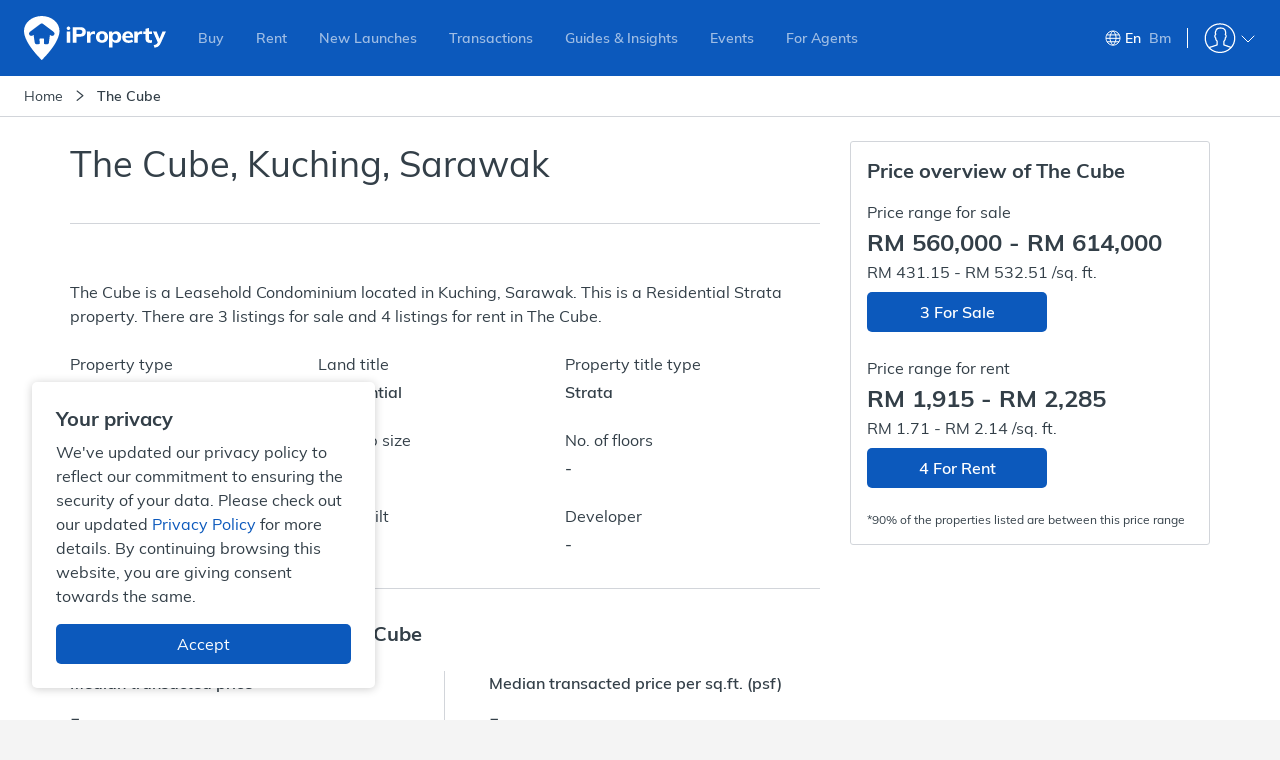

--- FILE ---
content_type: text/html; charset=utf-8
request_url: https://www.iproperty.com.my/building/the-cube-pty_63149/
body_size: 88896
content:

    <!DOCTYPE html>
    <html lang="en-GB">
      <head itemScope>
        <meta charSet="utf-8" />
        <meta
          name="viewport"
          content="width=device-width, user-scalable=no, initial-scale=1.0, minimum-scale=1.0, maximum-scale=1.0"
        />
        <meta httpEquiv="content-type" content="text/html;charset=UTF-8" />
        <meta name="theme-color" content="#2f8dcd" />
        <meta name="format-detection" content="telephone=no"/>
        <title data-react-helmet="true" data-reactroot="">The Cube - Condominium For Sale/Rent - 2026</title><meta data-react-helmet="true" name="description" content="The Cube is a Leasehold Condominium located in Kuching, starting from RM 560000. Browse 3 units for Sale and 4 units for Rent. " data-reactroot=""/><meta data-react-helmet="true" property="og:title" content="The Cube - Condominium For Sale/Rent - 2026" data-reactroot=""/><meta data-react-helmet="true" property="og:description" content="The Cube is a Leasehold Condominium located in Kuching, starting from RM 560000. Browse 3 units for Sale and 4 units for Rent. " data-reactroot=""/><meta data-react-helmet="true" property="og:type" content="website" data-reactroot=""/><meta data-react-helmet="true" property="og:image" content="https://assets-cdn.iproperty.com.my/rw-assets/logo-e2c9a4b9.png" data-reactroot=""/><meta data-react-helmet="true" property="og:url" content="https://www.iproperty.com.my/building/the-cube-pty_63149/" data-reactroot=""/><meta data-react-helmet="true" property="og:locale" content="en_MY" data-reactroot=""/><meta data-react-helmet="true" property="og:site_name" content="iProperty Malaysia" data-reactroot=""/><meta data-react-helmet="true" property="fb:app_id" content="1904103319867886" data-reactroot=""/><meta data-react-helmet="true" name="twitter:card" content="summary" data-reactroot=""/><meta data-react-helmet="true" name="twitter:title" content="The Cube - Condominium For Sale/Rent - 2026" data-reactroot=""/><meta data-react-helmet="true" name="twitter:description" content="The Cube is a Leasehold Condominium located in Kuching, starting from RM 560000. Browse 3 units for Sale and 4 units for Rent. " data-reactroot=""/><meta data-react-helmet="true" name="twitter:site" content="@iproperty_my" data-reactroot=""/><meta data-react-helmet="true" name="twitter:image" content="https://assets-cdn.iproperty.com.my/rw-assets/logo-e2c9a4b9.png" data-reactroot=""/><meta data-react-helmet="true" name="twitter:image:alt" content="iProperty Malaysia" data-reactroot=""/><link data-react-helmet="true" rel="canonical" href="https://www.iproperty.com.my/building/the-cube-pty_63149/" data-reactroot=""/><link data-react-helmet="true" rel="alternate" hrefLang="en" href="https://www.iproperty.com.my/building/the-cube-pty_63149/" data-reactroot=""/><link data-react-helmet="true" rel="alternate" hrefLang="ms-my" href="https://www.iproperty.com.my/bm/bangunan/the-cube-pty_63149/" data-reactroot=""/><script data-react-helmet="true" type="application/ld+json" data-reactroot="">{"@context":"http://schema.org","@type":"Residence","address":{"@type":"PostalAddress","addressCountry":"Malaysia","addressLocality":"Kuching","addressRegion":"Sarawak","name":"The Cube","postalCode":"93250"}}</script><script data-react-helmet="true" type="application/ld+json" data-reactroot="">{"@context":"http://schema.org","@type":"Product","name":"The Cube","image":"","description":"The Cube is a Leasehold Condominium located in Kuching, Sarawak. This is a Residential Strata property. There are 3 listings for sale and 4 listings for rent in The Cube.","offers":{"@type":"AggregateOffer","url":"https://www.iproperty.com.my/building/the-cube-pty_63149/","priceCurrency":"MYR","lowPrice":560000,"highPrice":614000}}</script><script data-react-helmet="true" type="application/ld+json" data-reactroot="">{"@context":"http://schema.org","@type":"WebPage","about":{"@type":"Place","name":"The Cube","description":"The Cube is a Leasehold Condominium located in Kuching, Sarawak. This is a Residential Strata property. There are 3 listings for sale and 4 listings for rent in The Cube.","additionalProperty":[{"@type":"PropertyValue","name":"Tenure Type","value":"Leasehold"},{"@type":"PropertyValue","name":"Building Name","value":"The Cube"},{"@type":"PropertyValue","name":"Property Type","value":"Condominium"}]},"geo":{"@type":"GeoCoordinates","latitude":1.517374,"longitude":110.330155}}</script><script data-react-helmet="true" type="application/ld+json" data-reactroot="">{"@context":"https://schema.org","@type":"BreadcrumbList","itemListElement":[{"@type":"ListItem","name":"Home","position":1,"item":"https://www.iproperty.com.my/"},{"@type":"ListItem","name":"The Cube","position":2,"item":"https://www.iproperty.com.my/building/the-cube-pty_63149/"}]}</script><noscript data-reactroot="">
        <iframe src="//www.googletagmanager.com/ns.html?id=GTM-T22LL4X"
            height="0" width="0" style="display:none;visibility:hidden"></iframe></noscript><script data-reactroot="">
  function loadGTMScripts() {
        (function(w,d,s,l,i){w[l]=w[l]||[];
            w[l].push({"event":"pageview","source":"P4EP","target":"","user":{"client":{"id":"","language":"en-GB"},"login":{"id":"","commsId":"","status":"logged-out","type":""},"features":"feature-RWD-8914-1|true,feature-ICONS-9611-2|true,feature-ICONS-10389-1|true,feature-ICONS-10647-5|true,feature-ICONS-10311-4|true,feature-ICONS-10773-1|true,feature-ICONS-10828-1|true,feature-ICONS-10884-1|true,feature-ICONS-11021-1|true,feature-ICONS-11132-1|true,feature-ICONS-10079-1|true,feature-ICONS-11161-1|true,feature-ICONS-11399-3|true,feature-CEN-6414|false"}});
            w[l].push({'gtm.start': new Date().getTime(),event:'gtm.js'});
            var f=d.getElementsByTagName(s)[0],j=d.createElement(s),dl=l!='dataLayer'?'&l='+l:'';
            j.async=true;j.src='//www.googletagmanager.com/gtm.js?id='+i+dl;
            j.onload=function(){window.onGTMLoad && window.onGTMLoad()};
            f.parentNode.insertBefore(j,f);
        })(window,document,'script','dataLayer','GTM-T22LL4X');
  }

  if ('serviceWorker' in navigator && location.hostname !== 'localhost') {
    navigator.serviceWorker.getRegistrations()
    .then(function(registrations) {
        for(let registration of registrations) {
            registration.unregister()
        }
      })
      .catch(function(err) {
          console.log('Service Worker registration failed: ', err);
      });
  }
  loadGTMScripts()
  </script><meta name="google-site-verification" content="wz4nfOQHp59VoTcm9Cxq_Hxde75S6oQY6oRks7gztT0" data-reactroot=""/>
        <link rel="dns-prefetch" href="undefined">
        <link rel="shortcut icon" type="image/x-icon" href="https://assets-cdn.iproperty.com.my/rw-assets/favicon-7997c201.ico" />
        <link rel="manifest" href="/manifest.json" />
        <link data-chunk="p4ep-page" rel="preload" as="style" href="https://assets-cdn.iproperty.com.my/rw-assets/719-36f90c400e7ed26e9c70.css">
<link data-chunk="p4ep-page" rel="preload" as="style" href="https://assets-cdn.iproperty.com.my/rw-assets/5535-d305c829d75da2282c82.css">
<link data-chunk="p4ep-page" rel="preload" as="style" href="https://assets-cdn.iproperty.com.my/rw-assets/669-e34b390b0ed996c27878.css">
<link data-chunk="p4ep-page" rel="preload" as="style" href="https://assets-cdn.iproperty.com.my/rw-assets/9657-35e44f1f965485a375b9.css">
<link data-chunk="p4ep-page" rel="preload" as="style" href="https://assets-cdn.iproperty.com.my/rw-assets/7571-5ba0e674f6f54a27966d.css">
<link data-chunk="p4ep-page" rel="preload" as="style" href="https://assets-cdn.iproperty.com.my/rw-assets/1919-4b9eae5ae4144c05879e.css">
<link data-chunk="p4ep-page" rel="preload" as="style" href="https://assets-cdn.iproperty.com.my/rw-assets/3886-40eafe6cd602e2695bb3.css">
<link data-chunk="p4ep-page" rel="preload" as="style" href="https://assets-cdn.iproperty.com.my/rw-assets/3748-eec5bb8b7f5433d43c44.css">
<link data-chunk="main" rel="preload" as="style" href="https://assets-cdn.iproperty.com.my/rw-assets/4642-a21f7cf9a29e1eb6e4eb.css">
<link data-chunk="main" rel="preload" as="script" href="https://assets-cdn.iproperty.com.my/rw-assets/runtime-20609714.js">
<link data-chunk="main" rel="preload" as="script" href="https://assets-cdn.iproperty.com.my/rw-assets/6747-7815dcd7.js">
<link data-chunk="main" rel="preload" as="script" href="https://assets-cdn.iproperty.com.my/rw-assets/main-a068e7ea.js">
<link data-chunk="p4ep-page" rel="preload" as="script" href="https://assets-cdn.iproperty.com.my/rw-assets/1296-e5976d2d.js">
<link data-chunk="p4ep-page" rel="preload" as="script" href="https://assets-cdn.iproperty.com.my/rw-assets/7288-678c2d3f.js">
<link data-chunk="p4ep-page" rel="preload" as="script" href="https://assets-cdn.iproperty.com.my/rw-assets/4979-4ab745fd.js">
<link data-chunk="p4ep-page" rel="preload" as="script" href="https://assets-cdn.iproperty.com.my/rw-assets/1807-a3ec54bc.js">
<link data-chunk="p4ep-page" rel="preload" as="script" href="https://assets-cdn.iproperty.com.my/rw-assets/5315-07d1ed29.js">
<link data-chunk="p4ep-page" rel="preload" as="script" href="https://assets-cdn.iproperty.com.my/rw-assets/6303-dfc7d579.js">
<link data-chunk="p4ep-page" rel="preload" as="script" href="https://assets-cdn.iproperty.com.my/rw-assets/7563-a40b3b34.js">
<link data-chunk="p4ep-page" rel="preload" as="script" href="https://assets-cdn.iproperty.com.my/rw-assets/1633-96e25798.js">
<link data-chunk="p4ep-page" rel="preload" as="script" href="https://assets-cdn.iproperty.com.my/rw-assets/706-3e8633a4.js">
<link data-chunk="p4ep-page" rel="preload" as="script" href="https://assets-cdn.iproperty.com.my/rw-assets/1154-adc27527.js">
<link data-chunk="p4ep-page" rel="preload" as="script" href="https://assets-cdn.iproperty.com.my/rw-assets/129-bc7e03ee.js">
<link data-chunk="p4ep-page" rel="preload" as="script" href="https://assets-cdn.iproperty.com.my/rw-assets/8929-31e9722b.js">
<link data-chunk="p4ep-page" rel="preload" as="script" href="https://assets-cdn.iproperty.com.my/rw-assets/4041-a32f52d6.js">
<link data-chunk="p4ep-page" rel="preload" as="script" href="https://assets-cdn.iproperty.com.my/rw-assets/9572-a70ebbb7.js">
<link data-chunk="p4ep-page" rel="preload" as="script" href="https://assets-cdn.iproperty.com.my/rw-assets/4293-d3d80d9b.js">
<link data-chunk="p4ep-page" rel="preload" as="script" href="https://assets-cdn.iproperty.com.my/rw-assets/6862-ec64ed57.js">
<link data-chunk="p4ep-page" rel="preload" as="script" href="https://assets-cdn.iproperty.com.my/rw-assets/5948-37ed9810.js">
<link data-chunk="p4ep-page" rel="preload" as="script" href="https://assets-cdn.iproperty.com.my/rw-assets/5334-6730839c.js">
<link data-chunk="p4ep-page" rel="preload" as="script" href="https://assets-cdn.iproperty.com.my/rw-assets/8608-aa857354.js">
<link data-chunk="p4ep-page" rel="preload" as="script" href="https://assets-cdn.iproperty.com.my/rw-assets/3632-072d6d6f.js">
<link data-chunk="p4ep-page" rel="preload" as="script" href="https://assets-cdn.iproperty.com.my/rw-assets/7064-9dcf1c56.js">
<link data-chunk="p4ep-page" rel="preload" as="script" href="https://assets-cdn.iproperty.com.my/rw-assets/8718-3657a386.js">
<link data-chunk="p4ep-page" rel="preload" as="script" href="https://assets-cdn.iproperty.com.my/rw-assets/5578-c9a408bd.js">
<link data-chunk="p4ep-page" rel="preload" as="script" href="https://assets-cdn.iproperty.com.my/rw-assets/antd-es-menu-4c77e5b5.js">
<link data-chunk="p4ep-page" rel="preload" as="script" href="https://assets-cdn.iproperty.com.my/rw-assets/9552-67a691ca.js">
<link data-chunk="p4ep-page" rel="preload" as="script" href="https://assets-cdn.iproperty.com.my/rw-assets/1216-766acac1.js">
<link data-chunk="p4ep-page" rel="preload" as="script" href="https://assets-cdn.iproperty.com.my/rw-assets/6245-047b427c.js">
<link data-chunk="p4ep-page" rel="preload" as="script" href="https://assets-cdn.iproperty.com.my/rw-assets/2762-676d2f1b.js">
<link data-chunk="p4ep-page" rel="preload" as="script" href="https://assets-cdn.iproperty.com.my/rw-assets/5400-ae8fe19d.js">
<link data-chunk="p4ep-page" rel="preload" as="script" href="https://assets-cdn.iproperty.com.my/rw-assets/6612-701bce1e.js">
<link data-chunk="p4ep-page" rel="preload" as="script" href="https://assets-cdn.iproperty.com.my/rw-assets/7587-a17458d7.js">
<link data-chunk="p4ep-page" rel="preload" as="script" href="https://assets-cdn.iproperty.com.my/rw-assets/antd-es-dropdown-0e37e51e.js">
<link data-chunk="p4ep-page" rel="preload" as="script" href="https://assets-cdn.iproperty.com.my/rw-assets/9579-79b38295.js">
<link data-chunk="p4ep-page" rel="preload" as="script" href="https://assets-cdn.iproperty.com.my/rw-assets/384-267ef4d4.js">
<link data-chunk="p4ep-page" rel="preload" as="script" href="https://assets-cdn.iproperty.com.my/rw-assets/3513-7b623bf5.js">
<link data-chunk="p4ep-page" rel="preload" as="script" href="https://assets-cdn.iproperty.com.my/rw-assets/8439-9f8e4122.js">
<link data-chunk="p4ep-page" rel="preload" as="script" href="https://assets-cdn.iproperty.com.my/rw-assets/6740-9fb8782a.js">
<link data-chunk="p4ep-page" rel="preload" as="script" href="https://assets-cdn.iproperty.com.my/rw-assets/9199-4e50a2b8.js">
<link data-chunk="p4ep-page" rel="preload" as="script" href="https://assets-cdn.iproperty.com.my/rw-assets/7590-6eaf3c7d.js">
<link data-chunk="p4ep-page" rel="preload" as="script" href="https://assets-cdn.iproperty.com.my/rw-assets/4401-f2ff43e5.js">
<link data-chunk="p4ep-page" rel="preload" as="script" href="https://assets-cdn.iproperty.com.my/rw-assets/808-bbb23569.js">
<link data-chunk="p4ep-page" rel="preload" as="script" href="https://assets-cdn.iproperty.com.my/rw-assets/4357-e6d4cb64.js">
<link data-chunk="p4ep-page" rel="preload" as="script" href="https://assets-cdn.iproperty.com.my/rw-assets/8326-505d7cc8.js">
<link data-chunk="p4ep-page" rel="preload" as="script" href="https://assets-cdn.iproperty.com.my/rw-assets/7677-e5e1da58.js">
<link data-chunk="p4ep-page" rel="preload" as="script" href="https://assets-cdn.iproperty.com.my/rw-assets/6370-1d129c5a.js">
<link data-chunk="p4ep-page" rel="preload" as="script" href="https://assets-cdn.iproperty.com.my/rw-assets/4713-a8616d00.js">
<link data-chunk="p4ep-page" rel="preload" as="script" href="https://assets-cdn.iproperty.com.my/rw-assets/52-46e89fa4.js">
<link data-chunk="p4ep-page" rel="preload" as="script" href="https://assets-cdn.iproperty.com.my/rw-assets/7089-22850ed5.js">
<link data-chunk="p4ep-page" rel="preload" as="script" href="https://assets-cdn.iproperty.com.my/rw-assets/8121-b3c56f25.js">
<link data-chunk="p4ep-page" rel="preload" as="script" href="https://assets-cdn.iproperty.com.my/rw-assets/7076-1c069e1b.js">
<link data-chunk="p4ep-page" rel="preload" as="script" href="https://assets-cdn.iproperty.com.my/rw-assets/16-23382523.js">
<link data-chunk="p4ep-page" rel="preload" as="script" href="https://assets-cdn.iproperty.com.my/rw-assets/5226-f715e687.js">
<link data-chunk="p4ep-page" rel="preload" as="script" href="https://assets-cdn.iproperty.com.my/rw-assets/7372-8aa5a9ee.js">
<link data-chunk="p4ep-page" rel="preload" as="script" href="https://assets-cdn.iproperty.com.my/rw-assets/2438-56e48e57.js">
<link data-chunk="p4ep-page" rel="preload" as="script" href="https://assets-cdn.iproperty.com.my/rw-assets/4572-b4d9f67e.js">
<link data-chunk="p4ep-page" rel="preload" as="script" href="https://assets-cdn.iproperty.com.my/rw-assets/8796-8c711e00.js">
<link data-chunk="p4ep-page" rel="preload" as="script" href="https://assets-cdn.iproperty.com.my/rw-assets/2630-1fa139ac.js">
<link data-chunk="p4ep-page" rel="preload" as="script" href="https://assets-cdn.iproperty.com.my/rw-assets/3978-96468aac.js">
<link data-chunk="p4ep-page" rel="preload" as="script" href="https://assets-cdn.iproperty.com.my/rw-assets/7626-22182a18.js">
<link data-chunk="p4ep-page" rel="preload" as="script" href="https://assets-cdn.iproperty.com.my/rw-assets/4518-ba66af95.js">
<link data-chunk="p4ep-page" rel="preload" as="script" href="https://assets-cdn.iproperty.com.my/rw-assets/3103-a2f3888c.js">
<link data-chunk="p4ep-page" rel="preload" as="script" href="https://assets-cdn.iproperty.com.my/rw-assets/p4ep-page-60e1e491.js">
        <link data-chunk="main" rel="stylesheet" href="https://assets-cdn.iproperty.com.my/rw-assets/4642-a21f7cf9a29e1eb6e4eb.css">
<link data-chunk="p4ep-page" rel="stylesheet" href="https://assets-cdn.iproperty.com.my/rw-assets/3748-eec5bb8b7f5433d43c44.css">
<link data-chunk="p4ep-page" rel="stylesheet" href="https://assets-cdn.iproperty.com.my/rw-assets/3886-40eafe6cd602e2695bb3.css">
<link data-chunk="p4ep-page" rel="stylesheet" href="https://assets-cdn.iproperty.com.my/rw-assets/1919-4b9eae5ae4144c05879e.css">
<link data-chunk="p4ep-page" rel="stylesheet" href="https://assets-cdn.iproperty.com.my/rw-assets/7571-5ba0e674f6f54a27966d.css">
<link data-chunk="p4ep-page" rel="stylesheet" href="https://assets-cdn.iproperty.com.my/rw-assets/9657-35e44f1f965485a375b9.css">
<link data-chunk="p4ep-page" rel="stylesheet" href="https://assets-cdn.iproperty.com.my/rw-assets/669-e34b390b0ed996c27878.css">
<link data-chunk="p4ep-page" rel="stylesheet" href="https://assets-cdn.iproperty.com.my/rw-assets/5535-d305c829d75da2282c82.css">
<link data-chunk="p4ep-page" rel="stylesheet" href="https://assets-cdn.iproperty.com.my/rw-assets/719-36f90c400e7ed26e9c70.css">
        <style data-styled="true" data-styled-version="5.3.10">.ewhpYM{-webkit-animation-duration:2s;animation-duration:2s;-webkit-animation-fill-mode:forwards;animation-fill-mode:forwards;-webkit-animation-iteration-count:infinite;animation-iteration-count:infinite;-webkit-animation-name:skeleton-background-animate;animation-name:skeleton-background-animate;-webkit-animation-timing-function:linear;animation-timing-function:linear;background:#e9ebed;background:linear-gradient(to right,#e9ebed 5%,#ccd0d2 30%,#e9ebed 75%);background-size:800px 54px;}/*!sc*/
data-styled.g11[id="styleComponent__Skeleton-coDygs"]{content:"ewhpYM,"}/*!sc*/
.iXVIzs{z-index:1051;position:relative;}/*!sc*/
@media (max-width:1023px){.iXVIzs{z-index:1;}}/*!sc*/
data-styled.g15[id="Header__HeaderWrapper-fxa-Diq"]{content:"iXVIzs,"}/*!sc*/
.srzRL{position:relative;}/*!sc*/
.srzRL .container{overflow:hidden;max-height:60px;-webkit-transition:max-height 0.3s;transition:max-height 0.3s;}/*!sc*/
data-styled.g42[id="ShowMorestyle__ShowMoreContainer-bUItwB"]{content:"srzRL,"}/*!sc*/
.hafMEt{width:100%;margin-top:20px;padding:0px;position:relative;z-index:0;display:-webkit-box;display:-webkit-flex;display:-ms-flexbox;display:flex;}/*!sc*/
.hafMEt::before{content:'';position:absolute;z-index:0;width:100%;height:40px;top:-60px;}/*!sc*/
.hafMEt.showMore{border-top:none;}/*!sc*/
.hafMEt.showMore::before{display:none;}/*!sc*/
.hafMEt > div{display:block;-webkit-flex:1;-ms-flex:1;flex:1;}/*!sc*/
.hafMEt i{margin-left:3px;vertical-align:middle;}/*!sc*/
.hafMEt a{font-size:14px;font-weight:500;color:#0C59BC;-webkit-letter-spacing:0px;-moz-letter-spacing:0px;-ms-letter-spacing:0px;letter-spacing:0px;display:inline-block;}/*!sc*/
data-styled.g43[id="ShowMorestyle__ShowMoreButtonWrapper-KXRrD"]{content:"hafMEt,"}/*!sc*/
.hMixYl{padding:16px 0 32px;width:100%;float:left;margin-top:16px;background:#20282e;}/*!sc*/
@media (max-width:1199px){.hMixYl{padding:16px 0;}}/*!sc*/
@media (max-width:479px){.hMixYl{overflow:hidden;}}/*!sc*/
data-styled.g82[id="SeoFooterstyle__SeoFooterWrapper-gEbpll"]{content:"hMixYl,"}/*!sc*/
.bQyNZk{width:1140px;margin:0 auto;}/*!sc*/
@media (max-width:1199px){.bQyNZk{width:95%;}}/*!sc*/
@media (max-width:479px){.bQyNZk{width:100%;padding:0 16px;}}/*!sc*/
.bQyNZk .ant-tabs-tab-prev{background:linear-gradient( 90deg,rgba(32,40,46,1) 0%,rgba(32,40,46,1) 50%,rgba(32,40,46,0) 70%,rgba(32,40,46,0) 100% );}/*!sc*/
.bQyNZk .ant-tabs-tab-next{background:linear-gradient( 90deg,rgba(32,40,46,0) 0%,rgba(32,40,46,0) 30%,rgba(32,40,46,1) 50%,rgba(32,40,46,1) 100% );}/*!sc*/
.bQyNZk .ant-tabs-tab-next-icon:before,.bQyNZk .ant-tabs-tab-prev-icon:before{font-size:20px;margin-top:4px;}/*!sc*/
.bQyNZk .ant-tabs-tab-next-icon{left:80%;}/*!sc*/
.bQyNZk .ant-tabs-tab-prev-icon{left:20%;}/*!sc*/
.bQyNZk .ant-tabs-tab{padding:0;}/*!sc*/
.bQyNZk .ant-tabs-tab h3{font-weight:500;font-size:14px;color:#697684;padding:15px 20px;}/*!sc*/
.bQyNZk .ant-tabs-tab.ant-tabs-tab-active h3{color:#ffffff;}/*!sc*/
.bQyNZk .ant-tabs-tab-arrow-show{height:48px;color:#697684;margin-right:-2px;}/*!sc*/
.bQyNZk .ant-tabs-tab-arrow-show:hover{color:#ffffff;}/*!sc*/
.bQyNZk .ant-tabs-tab-arrow-show.ant-tabs-tab-btn-disabled{display:none;}/*!sc*/
.bQyNZk .ant-tabs-ink-bar{background-color:#0C59BC;}/*!sc*/
.bQyNZk .ant-tabs-nav-container-scrolling{padding-left:0;padding-right:0;}/*!sc*/
.bQyNZk .ant-tabs-bar{margin-bottom:14px;}/*!sc*/
data-styled.g83[id="SeoFooterstyle__SeoFooterSection-knjzhr"]{content:"bQyNZk,"}/*!sc*/
.dUzuSC{display:none;text-align:left;vertical-align:top;padding:10px 20px 10px 0;line-height:1.4;width:25%;}/*!sc*/
.dUzuSC.activeContent{display:inline-block;}/*!sc*/
@media (max-width:1023px){.dUzuSC{width:50%;}}/*!sc*/
@media (max-width:767px){.dUzuSC{width:100%;}}/*!sc*/
data-styled.g85[id="SeoFooterstyle__ContentItem-KkWLG"]{content:"dUzuSC,"}/*!sc*/
.dDFOhM{font-size:14px;font-weight:300;-webkit-text-decoration:none;text-decoration:none;color:#d2d6da;}/*!sc*/
.dDFOhM:hover{color:#ffffff;}/*!sc*/
data-styled.g86[id="SeoFooterstyle__SeoLink-hCGKgP"]{content:"dDFOhM,"}/*!sc*/
.jIycMP::before{content:'\e957';}/*!sc*/
data-styled.g88[id="Icon-dxELEW"]{content:"jIycMP,"}/*!sc*/
.cWwZwu .container{overflow:hidden;max-height:150px;-webkit-transition:max-height 0.3s;transition:max-height 0.3s;}/*!sc*/
data-styled.g89[id="ShowMore__ShowMoreContainer-qxVMS"]{content:"cWwZwu,"}/*!sc*/
.kipebY{display:none;width:100%;margin-top:20px;position:relative;z-index:0;}/*!sc*/
.kipebY::before{content:'';position:absolute;z-index:0;width:100%;height:20px;top:-40px;background:linear-gradient( to bottom,rgba(32,40,46,0),rgba(32,40,46,1) );}/*!sc*/
.kipebY.showMore::before{background:transparent;}/*!sc*/
.kipebY.displayToggle{display:block;}/*!sc*/
.kipebY i{margin-left:3px;}/*!sc*/
.kipebY a{font-size:14px;font-weight:500;color:#ffffff;}/*!sc*/
data-styled.g90[id="ShowMore__ShowMoreButtonWrapper-fxyiko"]{content:"kipebY,"}/*!sc*/
.bfQUoG{width:100%;background-color:#ffffff;border-bottom:1px solid #d2d5da;}/*!sc*/
@media (max-width:1023px){.bfQUoG{white-space:nowrap;overflow-x:scroll;}.bfQUoG::-webkit-scrollbar{display:none;-webkit-appearance:none;}}/*!sc*/
data-styled.g130[id="Breadcrumbstyle__BreadcrumbNavigationBackground-jHItnS"]{content:"bfQUoG,"}/*!sc*/
.iiGOvg{width:100%;padding:10px 24px;background-color:#ffffff;}/*!sc*/
@media (max-width:479px){.iiGOvg{padding-left:12px;}}/*!sc*/
.iiGOvg ol{display:inline-block;font-size:14px;line-height:20px;font-weight:300;color:#d2d6da;}/*!sc*/
.iiGOvg ol a{color:#d2d6da;}/*!sc*/
.iiGOvg ol a:hover{color:#ffffff;}/*!sc*/
.iiGOvg ol span{color:#333f48;}/*!sc*/
.iiGOvg ol li{display:inline-block;margin-left:10px;position:relative;}/*!sc*/
.iiGOvg ol li:first-child{margin-left:0;}/*!sc*/
@media (max-width:1023px){.iiGOvg ol li:last-child span{position:relative;white-space:nowrap;display:initial;overflow:hidden;text-overflow:ellipsis;max-width:82vw;}}/*!sc*/
.iiGOvg li:last-child{font-weight:500;}/*!sc*/
@media (max-width:479px){.iiGOvg li:last-child{padding-right:20px;}}/*!sc*/
data-styled.g131[id="Breadcrumbstyle__BreadcrumbNavigationWrap-bAeZUY"]{content:"iiGOvg,"}/*!sc*/
.jCTYlJ{margin-right:10px;color:#333f48;font-weight:300;}/*!sc*/
data-styled.g134[id="Breadcrumbstyle__BreadcrumbSeparatorWrapper-kizFoI"]{content:"jCTYlJ,"}/*!sc*/
@media (max-width:479px){.fmvCik{position:absolute;height:35px;width:50px;top:56px;bottom:0;right:0;background:linear-gradient(to left,rgba(255,255,255,1) 0%,rgba(255,255,255,1) 50%,rgba(255,255,255,1) 70%,rgba(255,255,255,0) 100%);opacity:0.8;}}/*!sc*/
data-styled.g135[id="Breadcrumbstyle__BreadcrumbRight-hSCAaK"]{content:"fmvCik,"}/*!sc*/
.dhshlO{background-color:#ffffff;position:relative;padding-top:24px;float:left;width:100%;}/*!sc*/
data-styled.g1007[id="P4EPstyle__Wrapper-bXQfwE"]{content:"dhshlO,"}/*!sc*/
.cyDSmb{height:1px;width:100%;float:left;visibility:hidden;margin-top:-1px;}/*!sc*/
data-styled.g1008[id="P4EPstyle__VisibilityLine-efJsnz"]{content:"cyDSmb,"}/*!sc*/
.jsJuGT{max-width:1140px;margin:0 auto;}/*!sc*/
data-styled.g1009[id="P4EPstyle__SectionContainer-dUYtLh"]{content:"jsJuGT,"}/*!sc*/
.iMWjgW{width:100%;position:relative;float:left;padding-top:32px;}/*!sc*/
.iMWjgW section{padding-bottom:0;margin-top:0;}/*!sc*/
.iMWjgW section:last-child{padding-bottom:0;}/*!sc*/
data-styled.g1011[id="P4EPstyle__FullSectionContainer-bsAiGi"]{content:"iMWjgW,"}/*!sc*/
.ePoEKZ{width:100%;max-width:1140px;display:-webkit-box;display:-webkit-flex;display:-ms-flexbox;display:flex;-webkit-box-pack:justify;-webkit-justify-content:space-between;-ms-flex-pack:justify;justify-content:space-between;position:relative;}/*!sc*/
data-styled.g1012[id="P4EPstyle__MainContainer-iOEpjv"]{content:"ePoEKZ,"}/*!sc*/
.hznnGE{max-width:750px;width:100%;}/*!sc*/
@media (max-width:1199px){.hznnGE{max-width:100%;}}/*!sc*/
data-styled.g1013[id="P4EPstyle__LeftContainer-jaaysH"]{content:"hznnGE,"}/*!sc*/
.ikoSoh{max-width:360px;width:100%;z-index:1;}/*!sc*/
@media (max-width:1023px){.ikoSoh{display:none;}}/*!sc*/
data-styled.g1014[id="P4EPstyle__Aside-hRWeAh"]{content:"ikoSoh,"}/*!sc*/
.fdBuYW{min-height:313px;height:auto;}/*!sc*/
@media (max-width:1023px){.fdBuYW{min-height:297px;}}/*!sc*/
@media (max-width:767px){.fdBuYW{min-height:304px;}}/*!sc*/
data-styled.g1017[id="P4EPstyle__SchoolNearbyPlaceholder-eLexuH"]{content:"fdBuYW,"}/*!sc*/
.dUfxSd{width:100%;float:left;background-color:#f7f8f9;padding:0;}/*!sc*/
data-styled.g1018[id="P4EPstyle__FullSectionGreyContainer-etJggP"]{content:"dUfxSd,"}/*!sc*/
.vtQQx{min-height:316px;}/*!sc*/
@media (max-width:1023px){.vtQQx{min-height:357px;}}/*!sc*/
data-styled.g1019[id="P4EPstyle__NearbyEstatesBuildingsPlaceholder-dsdthv"]{content:"vtQQx,"}/*!sc*/
.jvLCYp{min-height:328px;clear:both;}/*!sc*/
@media (max-width:1023px){.jvLCYp{min-height:320px;}}/*!sc*/
@media (max-width:767px){.jvLCYp{min-height:352px;}}/*!sc*/
data-styled.g1020[id="P4EPstyle__TransportationNearbyPlaceholder-DevhV"]{content:"jvLCYp,"}/*!sc*/
.hqtfLC{min-height:288px;clear:both;}/*!sc*/
@media (max-width:1023px){.hqtfLC{min-height:227px;}}/*!sc*/
data-styled.g1021[id="P4EPstyle__CondoSpecialistPlaceholder-giBlTC"]{content:"hqtfLC,"}/*!sc*/
.dsDxkq{min-height:339px;clear:both;}/*!sc*/
@media (max-width:1023px){.dsDxkq{min-height:349px;}}/*!sc*/
data-styled.g1022[id="P4EPstyle__TransactionHistoryPlaceholder-hPPoQi"]{content:"dsDxkq,"}/*!sc*/
.jUOaxl{min-height:1328px;clear:both;}/*!sc*/
@media (max-width:1023px){.jUOaxl{min-height:1278px;}}/*!sc*/
@media (max-width:767px){.jUOaxl{min-height:1230px;}}/*!sc*/
data-styled.g1023[id="P4EPstyle__PropertiesCarouselPlaceholder-hanxuh"]{content:"jUOaxl,"}/*!sc*/
.ixsTle .ant-affix{z-index:2;}/*!sc*/
data-styled.g1024[id="P4EPStickyBarstyle__StickyBarContainer-dXIQWY"]{content:"ixsTle,"}/*!sc*/
.iOzDoa{width:100%;float:left;background-color:#ffffff;border-bottom:1px solid #d2d5da;position:absolute;top:0;z-index:0;}/*!sc*/
data-styled.g1025[id="P4EPStickyBarstyle__StickyBarContent-dYHJdq"]{content:"iOzDoa,"}/*!sc*/
.hsDVpd{position:relative;max-width:1172px;width:100%;height:57px;margin:0 auto;}/*!sc*/
.hsDVpd .ant-tabs-nav-wrap .ant-tabs-ink-bar{background-color:#0C59BC;}/*!sc*/
.hsDVpd .ant-tabs-nav .ant-tabs-tab{height:59px;color:#697684;font-weight:500;font-size:16px;line-height:59px;margin:0 8px;padding:0 8px;}/*!sc*/
.hsDVpd .ant-tabs-nav .ant-tabs-tab:nth-child(2){margin-left:4px;}/*!sc*/
.hsDVpd .ant-tabs-nav .ant-tabs-tab:last-child{margin-right:4px;}/*!sc*/
.hsDVpd .ant-tabs-nav .ant-tabs-tab-active{color:#333f48;}/*!sc*/
.hsDVpd .ant-tabs-bar .ant-tabs-nav-container-scrolling{padding-left:16px;padding-right:16px;}/*!sc*/
.hsDVpd .ant-tabs-bar .ant-tabs-nav-container{-webkit-user-select:none;-moz-user-select:none;-ms-user-select:none;user-select:none;}/*!sc*/
.hsDVpd .ant-tabs-bar .ant-tabs-nav-container .ant-tabs-tab-next-icon:before,.hsDVpd .ant-tabs-bar .ant-tabs-nav-container .ant-tabs-tab-prev-icon:before{font-size:20px;margin-top:4px;}/*!sc*/
.hsDVpd .ant-tabs-bar .ant-tabs-tab-arrow-show{background:#fff;height:55px;}/*!sc*/
.hsDVpd .ant-tabs-bar .ant-tabs-tab-arrow-show.ant-tabs-tab-btn-disabled{display:none;}/*!sc*/
.hsDVpd .ant-tabs-bar .ant-tabs-tab-arrow-show.ant-tabs-tab-next{right:0;}/*!sc*/
.hsDVpd .ant-tabs-bar .ant-tabs-tab-arrow-show.ant-tabs-tab-next,.hsDVpd .ant-tabs-bar .ant-tabs-tab-arrow-show.ant-tabs-tab-prev{width:24px;}/*!sc*/
data-styled.g1026[id="P4EPStickyBarstyle__StickyNav-eeOTZX"]{content:"hsDVpd,"}/*!sc*/
.dZCtLx{width:100%;float:left;position:relative;border-bottom:1px solid #d2d5da;padding-bottom:32px;}/*!sc*/
@media (max-width:1199px){.dZCtLx{padding:0 24px 24px;margin-bottom:24px;}}/*!sc*/
@media (max-width:767px){.dZCtLx{padding:0 16px 24px;}}/*!sc*/
data-styled.g1027[id="PlaceSummarystyle__SummaryContainer-bXquhS"]{content:"dZCtLx,"}/*!sc*/
.jOYozh{font-weight:300;font-size:36px;line-height:46px;color:#333f48;margin-bottom:4px;max-width:670px;width:100%;}/*!sc*/
@media (max-width:1199px){.jOYozh{max-width:900px;}}/*!sc*/
@media (max-width:1023px){.jOYozh{max-width:660px;font-size:32px;}}/*!sc*/
data-styled.g1028[id="PlaceSummarystyle__PlaceTitle-bWfmWi"]{content:"jOYozh,"}/*!sc*/
.kltnwR{width:100%;float:left;overflow:visible;margin-bottom:24px;padding-top:32px;}/*!sc*/
@media (max-width:1199px){.kltnwR{padding:0 24px;}}/*!sc*/
@media (max-width:767px){.kltnwR{padding:0 16px;}}/*!sc*/
data-styled.g1029[id="PlaceDescriptionstyle__DescriptionContainer-igItVC"]{content:"kltnwR,"}/*!sc*/
.dkJQtr{font-size:16px;font-weight:300;line-height:24px;color:#333f48;}/*!sc*/
.dkJQtr > div b{font-weight:bold;}/*!sc*/
.dkJQtr > div p{margin:24px 0;}/*!sc*/
.dkJQtr > div p:first-child{margin:0 0 24px 0;}/*!sc*/
.dkJQtr > div p:last-child{margin:24px 0 0 0;}/*!sc*/
.dkJQtr div > div.show-more-button{margin-top:16px;}/*!sc*/
.dkJQtr div > div.show-more-button > a{font-size:16px;}/*!sc*/
data-styled.g1030[id="PlaceDescriptionstyle__DescriptionContent-iVhuLs"]{content:"dkJQtr,"}/*!sc*/
.dKzAjs{width:100%;display:-webkit-box;display:-webkit-flex;display:-ms-flexbox;display:flex;-webkit-flex-wrap:wrap;-ms-flex-wrap:wrap;flex-wrap:wrap;padding-bottom:8px;border-bottom:1px solid #D2D5DA;}/*!sc*/
@media (max-width:1199px){.dKzAjs{padding:0 24px;}}/*!sc*/
@media (max-width:767px){.dKzAjs{padding:0 16px;}}/*!sc*/
data-styled.g1031[id="PlaceDetailsstyle__DetailWrapper-etAwAx"]{content:"dKzAjs,"}/*!sc*/
.cRCSrQ{width:33%;margin-bottom:24px;}/*!sc*/
@media (max-width:767px){.cRCSrQ{width:50%;}.cRCSrQ:nth-child(n){padding-right:8px;}.cRCSrQ:nth-child(2n){padding-left:8px;padding-right:0;}}/*!sc*/
data-styled.g1032[id="PlaceDetailsstyle__InfoWrapper-koXwzS"]{content:"cRCSrQ,"}/*!sc*/
.jhqhAZ{line-height:24px;font-size:16px;font-weight:300;color:#333F48;}/*!sc*/
data-styled.g1033[id="PlaceDetailsstyle__Label-iVxrGR"]{content:"jhqhAZ,"}/*!sc*/
.eYGpKc{margin-top:4px;line-height:24px;font-size:16px;font-weight:500;color:#333F48;}/*!sc*/
data-styled.g1034[id="PlaceDetailsstyle__Value-cpDkXc"]{content:"eYGpKc,"}/*!sc*/
.HhvrM{width:100%;padding:16px;color:#333f48;background-color:#ffffff;border:1px solid #d2d5da;border-radius:3px;position:relative;}/*!sc*/
@media (max-width:1199px){.HhvrM{position:unset;}}/*!sc*/
@media (max-width:1023px){.HhvrM{border:0;border-top:1px solid #D2D5DA;border-bottom:1px solid #D2D5DA;display:-webkit-box;display:-webkit-flex;display:-ms-flexbox;display:flex;-webkit-flex-direction:column;-ms-flex-direction:column;flex-direction:column;-webkit-box-pack:justify;-webkit-justify-content:space-between;-ms-flex-pack:justify;justify-content:space-between;padding:24px;margin-bottom:24px;}}/*!sc*/
@media (max-width:767px){.HhvrM{padding:24px 16px;-webkit-flex-direction:column;-ms-flex-direction:column;flex-direction:column;}}/*!sc*/
.HhvrM li{color:#333f48;font-size:16px;line-height:24px;font-weight:300;margin-bottom:24px;}/*!sc*/
@media (max-width:1023px){.HhvrM li{width:48%;margin-bottom:0;}}/*!sc*/
@media (max-width:767px){.HhvrM li{width:100%;margin-bottom:16px;}}/*!sc*/
.HhvrM li:last-child{margin-bottom:0;}/*!sc*/
data-styled.g1035[id="PriceOverviewstyle__PriceOverviewWrapper-fiWGKN"]{content:"HhvrM,"}/*!sc*/
.bRQuun{display:-webkit-box;display:-webkit-flex;display:-ms-flexbox;display:flex;-webkit-flex-direction:column;-ms-flex-direction:column;flex-direction:column;-webkit-box-pack:justify;-webkit-justify-content:space-between;-ms-flex-pack:justify;justify-content:space-between;}/*!sc*/
@media (max-width:1023px){.bRQuun{width:100%;-webkit-flex-direction:row;-ms-flex-direction:row;flex-direction:row;}}/*!sc*/
@media (max-width:767px){.bRQuun{-webkit-flex-direction:column;-ms-flex-direction:column;flex-direction:column;}}/*!sc*/
data-styled.g1036[id="PriceOverviewstyle__PriceInfo-ilGvSP"]{content:"bRQuun,"}/*!sc*/
.dvwGDY{font-size:20px;line-height:26px;color:#333f48;margin-bottom:16px;font-weight:700;}/*!sc*/
data-styled.g1037[id="PriceOverviewstyle__Title-ffDNxo"]{content:"dvwGDY,"}/*!sc*/
.FvoHU{margin-bottom:4px;}/*!sc*/
data-styled.g1038[id="PriceOverviewstyle__SubTitle-gqiCfk"]{content:"FvoHU,"}/*!sc*/
.jZdPHX{font-size:24px;line-height:28px;margin-bottom:4px;font-weight:700;}/*!sc*/
data-styled.g1039[id="PriceOverviewstyle__PriceRange-dHBlBS"]{content:"jZdPHX,"}/*!sc*/
.eCJHOn{margin-bottom:0;}/*!sc*/
data-styled.g1040[id="PriceOverviewstyle__PricePerSqFtRange-fDjULR"]{content:"eCJHOn,"}/*!sc*/
.jfOECz{background-color:#0C59BC;border-radius:5px;font-weight:500;display:-webkit-box;display:-webkit-flex;display:-ms-flexbox;display:flex;font-size:16px;-webkit-box-pack:center;-webkit-justify-content:center;-ms-flex-pack:center;justify-content:center;-webkit-align-items:center;-webkit-box-align:center;-ms-flex-align:center;align-items:center;color:#ffffff;text-align:center;width:180px;height:40px;cursor:pointer;border:0;margin-top:8px;-webkit-transition:200ms;transition:200ms;-webkit-text-decoration:none;text-decoration:none;}/*!sc*/
@media (max-width:767px){.jfOECz{width:100%;}}/*!sc*/
.jfOECz:hover,.jfOECz:focus{background-color:#0A4A9C;color:#ffffff;}/*!sc*/
data-styled.g1041[id="PriceOverviewstyle__ButtonCTA-bwHJXM"]{content:"jfOECz,"}/*!sc*/
.krpBYJ{font-size:12px;line-height:16px;font-weight:300;color:#333f48;margin-top:24px;}/*!sc*/
data-styled.g1050[id="PriceOverviewstyle__TipsWrapper-bBhoWN"]{content:"krpBYJ,"}/*!sc*/
.evwuuL{margin-bottom:0;border-radius:2px;width:100%;height:24px;}/*!sc*/
.evwuqq{margin-bottom:0;border-radius:2px;width:100%;height:21px;}/*!sc*/
.evwust{margin-bottom:0;border-radius:2px;width:100%;height:80px;}/*!sc*/
.fUAnea{margin-bottom:0;border-radius:2px;width:94px;height:20px;}/*!sc*/
.evwusj{margin-bottom:0;border-radius:2px;width:100%;height:20px;}/*!sc*/
.evwuty{margin-bottom:0;border-radius:2px;width:100%;height:16px;}/*!sc*/
.fUAQOM{margin-bottom:0;border-radius:2px;width:74px;height:28px;}/*!sc*/
.evwuxn{margin-bottom:0;border-radius:2px;width:100%;height:28px;}/*!sc*/
.evwuuM{margin-bottom:0;border-radius:2px;width:100%;height:14px;}/*!sc*/
data-styled.g1098[id="P4epAsyncComponentsstyle__Skeleton-ixSCrA"]{content:"evwuuL,evwuqq,evwust,fUAnea,evwusj,evwuty,fUAQOM,evwuxn,evwuuM,"}/*!sc*/
.hTeuwT{width:100%;padding:32px 0;border-bottom:1px solid #d2d6da;}/*!sc*/
@media (max-width:1023px){.hTeuwT{width:100%;padding:24px 0 24px 24px;}}/*!sc*/
@media (max-width:767px){.hTeuwT{padding:24px 0;}}/*!sc*/
.hTeuwT .title{width:421px;margin-bottom:4px;}/*!sc*/
@media (max-width:767px){.hTeuwT .title{width:307px;margin-left:16px;margin-right:16px;}}/*!sc*/
.hTeuwT .description{width:454px;margin-bottom:16px;}/*!sc*/
@media (max-width:767px){.hTeuwT .description{width:339px;margin-left:16px;margin-right:16px;}}/*!sc*/
.hTeuwT .carousel{width:750px;height:112px;margin-bottom:16px;overflow:hidden;}/*!sc*/
@media (max-width:767px){.hTeuwT .carousel{height:136px;}}/*!sc*/
@media (max-width:1023px){.hTeuwT .carousel{width:100%;}}/*!sc*/
.hTeuwT .carousel .carouselWrapper{float:left;display:-webkit-box;display:-webkit-flex;display:-ms-flexbox;display:flex;-webkit-box-pack:justify;-webkit-justify-content:space-between;-ms-flex-pack:justify;justify-content:space-between;}/*!sc*/
@media (max-width:767px){.hTeuwT .carousel .carouselWrapper{width:616px;}}/*!sc*/
.hTeuwT .carousel .carouselItem{width:750px;height:112px;border:1px solid #e9ebed;border-radius:3px;position:relative;}/*!sc*/
@media (max-width:1023px){.hTeuwT .carousel .carouselItem{width:650px;}}/*!sc*/
@media (max-width:767px){.hTeuwT .carousel .carouselItem{width:300px;height:136px;}.hTeuwT .carousel .carouselItem:first-child{margin:0 0 0 16px;}}/*!sc*/
.hTeuwT .carousel .carouselItem .avatar{position:absolute;top:16px;left:16px;width:80px;height:80px;overflow:hidden;border-radius:50%;}/*!sc*/
.hTeuwT .carousel .carouselItem .data{position:absolute;top:16px;left:112px;width:268px;height:80px;}/*!sc*/
@media (max-width:767px){.hTeuwT .carousel .carouselItem .data{width:174px;}}/*!sc*/
.hTeuwT .carousel .carouselItem .data > div{margin-bottom:4px;}/*!sc*/
.hTeuwT .carousel .carouselItem .mobileCallButton{display:none;}/*!sc*/
@media (max-width:767px){.hTeuwT .carousel .carouselItem .mobileCallButton{display:block;margin-top:8px;}}/*!sc*/
.hTeuwT .carousel .carouselItem .button{position:absolute;top:16px;right:32px;width:109px;border-radius:3px;}/*!sc*/
@media (max-width:1023px){.hTeuwT .carousel .carouselItem .button{right:16px;}}/*!sc*/
@media (max-width:767px){.hTeuwT .carousel .carouselItem .button{display:none;}}/*!sc*/
.hTeuwT .dislaimer{width:100%;max-width:720px;display:-webkit-box;display:-webkit-flex;display:-ms-flexbox;display:flex;-webkit-flex-direction:column;-ms-flex-direction:column;flex-direction:column;gap:4px;}/*!sc*/
@media (max-width:1023px){.hTeuwT .dislaimer{width:100%;padding-right:24px;}}/*!sc*/
@media (max-width:767px){.hTeuwT .dislaimer{padding-left:16px;padding-right:16px;}}/*!sc*/
.hTeuwT .dislaimer div:first-child{display:none;}/*!sc*/
@media (max-width:767px){.hTeuwT .dislaimer div:first-child{display:block;}}/*!sc*/
.hTeuwT .dislaimer div:last-child{width:415px;}/*!sc*/
@media (max-width:767px){.hTeuwT .dislaimer div:last-child{width:173px;}}/*!sc*/
data-styled.g1102[id="P4epAsyncComponentsstyle__LdmP4epCondoSpecialistLoadingSkeleton-hxmiek"]{content:"hTeuwT,"}/*!sc*/
.cWPVlM{border:1px solid #d2d5da;margin:32px 0;padding:16px;border-radius:3px;width:100%;display:-webkit-box;display:-webkit-flex;display:-ms-flexbox;display:flex;-webkit-box-pack:justify;-webkit-justify-content:space-between;-ms-flex-pack:justify;justify-content:space-between;}/*!sc*/
@media (max-width:1199px){.cWPVlM{border:none;margin:0;padding:24px;}}/*!sc*/
@media (max-width:767px){.cWPVlM{display:block;padding:24px 16px;float:left;}}/*!sc*/
data-styled.g1140[id="P4epEnquirystyle__EnquiryContainer-gIFzac"]{content:"cWPVlM,"}/*!sc*/
.lgcijP{width:513px;}/*!sc*/
@media (max-width:1199px){.lgcijP{width:425px;}}/*!sc*/
@media (max-width:767px){.lgcijP{width:100%;}}/*!sc*/
data-styled.g1141[id="P4epEnquirystyle__EnquiryLeftContainer-irBTHL"]{content:"lgcijP,"}/*!sc*/
.bpofqD{font-weight:700;margin-bottom:8px;font-size:20px;line-height:26px;color:#333f48;}/*!sc*/
@media (max-width:767px){.bpofqD{margin-bottom:4px;}}/*!sc*/
data-styled.g1142[id="P4epEnquirystyle__EnquiryTitle-evuKxj"]{content:"bpofqD,"}/*!sc*/
.fShNQk{font-weight:300;font-size:16px;line-height:24px;color:#333f48;}/*!sc*/
@media (max-width:767px){.fShNQk{margin-bottom:24px;}}/*!sc*/
data-styled.g1143[id="P4epEnquirystyle__EnquiryDescription-bEXJMR"]{content:"fShNQk,"}/*!sc*/
.RIZeH{border:1px solid #697684;margin-left:26px;display:-webkit-box;display:-webkit-flex;display:-ms-flexbox;display:flex;-webkit-box-pack:center;-webkit-justify-content:center;-ms-flex-pack:center;justify-content:center;-webkit-align-items:center;-webkit-box-align:center;-ms-flex-align:center;align-items:center;width:180px;height:40px;border-radius:3px;font-size:16px;line-height:24px;color:#333f48;font-weight:500;}/*!sc*/
.RIZeH:hover{color:#333f48;}/*!sc*/
@media (max-width:1199px){.RIZeH{width:207px;margin-left:88px;}}/*!sc*/
@media (max-width:767px){.RIZeH{margin-left:0px;width:100%;}}/*!sc*/
data-styled.g1144[id="P4epEnquirystyle__EnquiryButton-fHjofF"]{content:"RIZeH,"}/*!sc*/
.eBmkAF{padding:32px 0 0 0;float:left;width:100%;}/*!sc*/
@media (max-width:1199px){.eBmkAF{padding:24px 24px 0;}}/*!sc*/
@media (max-width:767px){.eBmkAF{padding:24px 16px 0;}}/*!sc*/
data-styled.g1171[id="P4epMarketTrendsstyle__Container-jiNhLy"]{content:"eBmkAF,"}/*!sc*/
.bDEeDF{font-size:20px;line-height:26px;color:#333f48;font-weight:700;}/*!sc*/
data-styled.g1172[id="P4epMarketTrendsstyle__Title-dNUuEt"]{content:"bDEeDF,"}/*!sc*/
.hAAzJl{display:-webkit-box;display:-webkit-flex;display:-ms-flexbox;display:flex;margin-top:24px;}/*!sc*/
@media (max-width:767px){.hAAzJl{-webkit-flex-direction:column;-ms-flex-direction:column;flex-direction:column;margin-top:16px;}}/*!sc*/
data-styled.g1174[id="P4epMarketTrendsstyle__Row-iInhir"]{content:"hAAzJl,"}/*!sc*/
.iSdDDp{display:inline-block;max-width:380px;width:calc(100% / 2);}/*!sc*/
.iSdDDp:first-child{padding-right:30px;border-right:1px solid #d2d5da;}/*!sc*/
.iSdDDp:last-child{padding-left:44px;}/*!sc*/
@media (max-width:767px){.iSdDDp{width:100%;}.iSdDDp:first-child{padding-right:0;border-right:none;border-bottom:1px solid #d2d5da;padding-bottom:16px;}.iSdDDp:last-child{padding-top:16px;padding-left:0;}}/*!sc*/
data-styled.g1175[id="P4epMarketTrendsstyle__Column-giACDz"]{content:"iSdDDp,"}/*!sc*/
.gMCTqw{font-size:16px;line-height:24px;font-weight:500;margin-bottom:8px;color:#333f48;}/*!sc*/
data-styled.g1176[id="P4epMarketTrendsstyle__ColumnTitle-howAwf"]{content:"gMCTqw,"}/*!sc*/
.bMRBSi{font-size:24px;line-height:28px;font-weight:700;display:-webkit-box;display:-webkit-flex;display:-ms-flexbox;display:flex;-webkit-flex-direction:row;-ms-flex-direction:row;flex-direction:row;-webkit-align-items:flex-end;-webkit-box-align:flex-end;-ms-flex-align:flex-end;align-items:flex-end;color:#333f48;}/*!sc*/
.bMRBSi span{font-size:16px;line-height:24px;font-weight:400;}/*!sc*/
.bMRBSi .anticon{font-size:10px;margin-left:4px;line-height:24px;}/*!sc*/
.bMRBSi .anticon.anticon-caret-up{color:#008744;}/*!sc*/
.bMRBSi .anticon.anticon-caret-down{color:#b00020;}/*!sc*/
data-styled.g1177[id="P4epMarketTrendsstyle__Price-kZkkig"]{content:"bMRBSi,"}/*!sc*/
.jVprZy{display:-webkit-box;display:-webkit-flex;display:-ms-flexbox;display:flex;-webkit-align-items:flex-end;-webkit-box-align:flex-end;-ms-flex-align:flex-end;align-items:flex-end;}/*!sc*/
data-styled.g1178[id="P4epMarketTrendsstyle__Insights-sbFFI"]{content:"jVprZy,"}/*!sc*/
.cRQnNB{display:-webkit-box;display:-webkit-flex;display:-ms-flexbox;display:flex;font-size:16px;line-height:24px;margin-top:8px;color:#333f48;}/*!sc*/
.cRQnNB span:first-child{padding-right:16px;}/*!sc*/
data-styled.g1179[id="P4epMarketTrendsstyle__LowerUpper-gWUxEc"]{content:"cRQnNB,"}/*!sc*/
.LsmOs{padding:0 8px 0 0;}/*!sc*/
.LsmOs span{font-size:16px;font-weight:300;margin:0 0px 0 4px;}/*!sc*/
data-styled.g1189[id="TransactionGraphSummarystyle__Psf-ixZYon"]{content:"LsmOs,"}/*!sc*/
.ant-modal-mask,.ant-modal-wrap,.ant-select-dropdown,.ant-calendar-picker-container{z-index:1054 !important;}/*!sc*/
.ant-dropdown{z-index:1054 !important;}/*!sc*/
.ant-modal-content,.ant-modal-body{-webkit-overflow-scrolling:touch !important;}/*!sc*/
.ant-popover-placement-top{z-index:1053 !important;}/*!sc*/
html body{font-family:Mulish,Inter,Arial,sans-serif;background-color:#f4f4f4;margin:0;padding:0;}/*!sc*/
html.hide-scrollbar body{width:100%;position:fixed;}/*!sc*/
html.hide-scrollbar body .mobile-filters{padding-bottom:80px;}/*!sc*/
html.hide-scrollbar body .mobile-select__main{padding-bottom:80px;}/*!sc*/
a{-webkit-transition:color .3s ease,opacity .3s ease,box-shadow .3s ease;transition:color .3s ease,opacity .3s ease,box-shadow .3s ease;}/*!sc*/
a,a:hover,a:active{outline:0;color:#0C59BC;-webkit-text-decoration:none;text-decoration:none;}/*!sc*/
::selection{background:rgba(45,145,215,0.75);color:#fff;}/*!sc*/
.clearfix::after{content:'';display:block;height:0;clear:both;}/*!sc*/
.async-hide{opacity:0 !important;}/*!sc*/
:-ms-input-placeholder.ant-input{color:#bfbfbf !important;}/*!sc*/
.visibility-hide{visibility:hidden;}/*!sc*/
@-webkit-keyframes skeleton-background-animate{0%{background-position:-800px 0;}100%{background-position:800px 0;}}/*!sc*/
@keyframes skeleton-background-animate{0%{background-position:-800px 0;}100%{background-position:800px 0;}}/*!sc*/
.rui-icon:before{font-family:'rui-icon';speak:none;font-style:normal;font-weight:normal;font-variant:normal;text-transform:none;display:inline-block;line-height:1;font-display:swap;-webkit-font-feature-settings:"liga";-moz-font-feature-settings:"liga=1";-moz-font-feature-settings:"liga";-ms-font-feature-settings:"liga" 1;font-feature-settings:"liga";-webkit-font-variant-ligatures:discretionary-ligatures;font-variant-ligatures:discretionary-ligatures;-webkit-font-smoothing:antialiased;-moz-osx-font-smoothing:grayscale;}/*!sc*/
.rui-icon-touch{position:relative;}/*!sc*/
.rui-icon-touch:after{content:" ";height:48px;width:48px;position:absolute;display:block;top:0;left:0;margin-left:-15px;margin-top:-15px;}/*!sc*/
_:-ms-lang(x),.hero-image{display:none;}/*!sc*/
.share-popover .ant-popover-inner-content{padding:0;width:203px;}/*!sc*/
.share-qr-popup .ant-modal{padding:none;top:196px;}/*!sc*/
@media (max-width:767px){.share-qr-popup .ant-modal{top:0;padding:0;margin:0;}}/*!sc*/
.share-qr-popup .ant-modal-body{height:100%;padding:32px 24px 94px 24px;}/*!sc*/
.share-qr-popup .ant-modal-footer{display:none;}/*!sc*/
.share-qr-popup .ant-modal-close{right:24px;top:24px;}/*!sc*/
.share-qr-popup .ant-modal-content{width:400px;height:434px;margin:0 auto;border-radius:0;}/*!sc*/
@media (max-width:767px){.share-qr-popup .ant-modal-content{width:100%;height:100vh;}}/*!sc*/
.share-qr-popup .share-qr-svg{width:170px;height:170px;}/*!sc*/
.share-qr-popup .ant-modal-close-x{font-size:24px;width:initial;height:initial;line-height:initial;font-weight:normal;color:#697684;}/*!sc*/
.ant-modal-mask{background-color:rgba(0,0,0,.6);}/*!sc*/
.request-popup-modal{padding-bottom:0;}/*!sc*/
@media (max-width:767px){.request-popup-modal{background-color:white;}}/*!sc*/
.request-popup-modal.ant-modal{margin:auto;width:800px !important;}/*!sc*/
@media (max-width:1023px){.request-popup-modal.ant-modal{width:720px !important;}}/*!sc*/
@media (max-width:767px){.request-popup-modal.ant-modal{width:100% !important;top:0;position:absolute;height:100%;box-sizing:content-box;}}/*!sc*/
.request-popup-modal .ant-modal-content{overflow:hidden;}/*!sc*/
@media (max-width:767px){.request-popup-modal .ant-modal-content{box-shadow:none;margin-bottom:0;}}/*!sc*/
.request-popup-modal .ant-modal-close-x{color:#697684;font-size:24px;height:32px;width:32px;line-height:32px;margin:16px 16px 0;}/*!sc*/
.request-popup-modal .ant-modal-body{padding:0;}/*!sc*/
.request-popup-modal.isDeveloperWhatsapp2 .ant-modal-content{border-radius:5px;}/*!sc*/
@media (max-width:767px){.request-popup-modal.isDeveloperWhatsapp2 .ant-modal-content{border-radius:unset;}}/*!sc*/
.request-popup-modal.isDeveloperWhatsapp2 .ant-modal-close{top:32px;right:32px;opacity:0;}/*!sc*/
.request-popup-modal.isDeveloperWhatsapp2 .ant-modal-close .ant-modal-close-x{margin:unset;width:24px;height:24px;}/*!sc*/
@media (max-width:1023px){.request-popup-modal.isDeveloperWhatsapp2 .ant-modal-close{top:24px;right:16px;}}/*!sc*/
@media (max-width:767px){.request-popup-modal.isDeveloperWhatsapp2 .ant-modal-close{top:16px;right:16px;}}/*!sc*/
.ant-tooltip.tooltip-aggrement .ant-tooltip-arrow{bottom:0;}/*!sc*/
.ant-tooltip.tooltip-aggrement .ant-tooltip-inner{max-width:360px;padding:16px;background-color:#333f48;box-shadow:0 2px 4px 0 rgba(0,0,0,0.5);}/*!sc*/
.ant-tooltip.tooltip-aggrement .ant-tooltip-inner a{color:#feffff;-webkit-text-decoration:underline;text-decoration:underline;}/*!sc*/
.ant-tooltip.tooltip-aggrement .ant-tooltip-inner span:last-child{margin-top:22px;}/*!sc*/
.ant-tooltip.tooltip-aggrement .ant-tooltip-inner span{line-height:1.5;}/*!sc*/
.ant-tooltip.tooltip-aggrement .ant-tooltip-inner i{color:#979797;font-size:18px;cursor:pointer;position:absolute;}/*!sc*/
.ant-tooltip.tooltip-aggrement .ant-tooltip-inner i:hover{color:#feffff;}/*!sc*/
@media (max-width:1023px){.ant-tooltip.tooltip-aggrement .ant-tooltip-inner{padding:32px 16px 16px 16px;}}/*!sc*/
.ant-tooltip.tooltip-aggrement li::before{content:"- ";}/*!sc*/
.ant-tooltip.tooltip-aggrement li{line-height:2.5;}/*!sc*/
.ant-tooltip.tooltip-aggrement p{line-height:2.5;}/*!sc*/
.direct-marketing-tooltip-top .ant-tooltip-arrow{border-width:8px 8px 0;}/*!sc*/
@media (max-width:767px){.direct-marketing-tooltip-top .ant-tooltip-arrow{display:none;}}/*!sc*/
.direct-marketing-tooltip-top .ant-tooltip-inner i{top:8px;right:8px;}/*!sc*/
.direct-marketing-tooltip-bottom .ant-tooltip-arrow{top:0;border-width:0 8px 8px;}/*!sc*/
@media (max-width:767px){.direct-marketing-tooltip-bottom .ant-tooltip-arrow{display:none;}}/*!sc*/
.direct-marketing-tooltip-bottom .ant-tooltip-inner i{top:16px;right:8px;}/*!sc*/
@-webkit-keyframes background-animate{0%{background-position:-800px 0;}100%{background-position:800px 0;}}/*!sc*/
@keyframes background-animate{0%{background-position:-800px 0;}100%{background-position:800px 0;}}/*!sc*/
@-webkit-keyframes AnimationBottomPopup{0%{-webkit-transform:translateY(175px);-ms-transform:translateY(175px);transform:translateY(175px);}}/*!sc*/
@keyframes AnimationBottomPopup{0%{-webkit-transform:translateY(175px);-ms-transform:translateY(175px);transform:translateY(175px);}}/*!sc*/
.menu-items-360-gallery{margin-top:8px;}/*!sc*/
.menu-items-360-gallery li{font-size:18px;font-weight:500;line-height:18px;color:#333F48;padding:16px;width:280px;}/*!sc*/
.menu-items-360-gallery li:hover{background-color:#E9EBED;color:#333F48;}/*!sc*/
.mobile-menu-items-360-gallery{width:100%;}/*!sc*/
.mobile-menu-items-360-gallery li{width:100%;white-space:nowrap;overflow:hidden;text-overflow:ellipsis;font-size:18px !important;font-weight:500 !important;line-height:18px !important;color:#333F48;height:auto !important;padding:19px 16px !important;}/*!sc*/
.mobile-menu-items-360-gallery li:hover{background-color:#E9EBED !important;color:#333F48;}/*!sc*/
@media (max-width:1023px){.image-gallery-nav-360 span i{display:none !important;}}/*!sc*/
.ant-modal-wrap.modal-new{display:-webkit-box;display:-webkit-flex;display:-ms-flexbox;display:flex;-webkit-align-items:center;-webkit-box-align:center;-ms-flex-align:center;align-items:center;-webkit-box-pack:center;-webkit-justify-content:center;-ms-flex-pack:center;justify-content:center;}/*!sc*/
.ant-modal-wrap.modal-new .ant-modal{top:0;}/*!sc*/
.ant-modal-wrap.modal-new .ant-modal-content{position:relative;padding:58px 40px 32px;border-radius:3px;background-color:#ffffff;box-shadow:0 2px 4px 0 rgba(0,0,0,0.5);width:555px;}/*!sc*/
@media (max-width:1023px){.ant-modal-wrap.modal-new .ant-modal-content{padding:58px 33px 32px;width:476px;}}/*!sc*/
@media (max-width:767px){.ant-modal-wrap.modal-new .ant-modal-content{width:auto;padding:58px 16px 32px;}}/*!sc*/
.ant-modal-wrap.modal-new .ant-modal-content .ant-modal-close{display:none;}/*!sc*/
.ant-modal-wrap.modal-new .ant-modal-content .ant-modal-body{padding:0;}/*!sc*/
.ant-modal-wrap.modal-new .ant-modal-content .ant-modal-body .close{cursor:pointer;position:absolute;top:15px;right:16px;font-family:anticon;font-size:24px;width:24px;height:27px;text-align:left;}/*!sc*/
.ant-modal-wrap.modal-new .ant-modal-content .ant-modal-body .close svg{fill:#697684;width:16px;height:16px;}/*!sc*/
.ant-modal-wrap.modal-new .ant-modal-content .ant-modal-body .content{color:#333f48;text-align:center;}/*!sc*/
.ant-modal-wrap.modal-new .ant-modal-content .ant-modal-body .content p{margin:0;padding:0;}/*!sc*/
.ant-modal-wrap.modal-new .ant-modal-content .ant-modal-body .content .first{font-size:18px;font-weight:bold;color:#333f48;}/*!sc*/
.ant-modal-wrap.modal-new .ant-modal-content .ant-modal-body .content .second{margin-top:16px;font-size:16px;color:#333f48;font-weight:300;line-height:1.5;}/*!sc*/
@media (max-width:767px){.ant-modal-wrap.modal-new .ant-modal-content .ant-modal-body .content .second{font-size:14px;}}/*!sc*/
.ant-modal-wrap.modal-new .ant-modal-content .ant-modal-body .btn-group{margin-top:32px;text-align:center;font-size:16px;font-weight:500;}/*!sc*/
@media (max-width:767px){.ant-modal-wrap.modal-new .ant-modal-content .ant-modal-body .btn-group{display:-webkit-box;display:-webkit-flex;display:-ms-flexbox;display:flex;-webkit-flex-wrap:wrap;-ms-flex-wrap:wrap;flex-wrap:wrap;-webkit-box-pack:space-around;-webkit-justify-content:space-around;-ms-flex-pack:space-around;justify-content:space-around;}}/*!sc*/
.ant-modal-wrap.modal-new .ant-modal-content .ant-modal-body .btn-group a{border-radius:5px;display:inline-block;text-align:center;width:104px;padding-top:9px;padding-bottom:9px;-webkit-text-decoration:none;text-decoration:none;}/*!sc*/
@media (max-width:767px){.ant-modal-wrap.modal-new .ant-modal-content .ant-modal-body .btn-group a{-webkit-flex-basis:45%;-ms-flex-preferred-size:45%;flex-basis:45%;margin-bottom:8px;margin-left:2.5%;margin-right:2.5%;}}/*!sc*/
.ant-modal-wrap.modal-new .ant-modal-content .ant-modal-body .btn-group a:first-child{border:solid 1px #0C59BC;color:#0C59BC;}/*!sc*/
.ant-modal-wrap.modal-new .ant-modal-content .ant-modal-body .btn-group a:last-child{background-color:#0C59BC;border:solid 1px #0C59BC;color:#ffffff;margin-left:30px;}/*!sc*/
.ant-modal-wrap.modal-new .ant-modal-content .ant-modal-body .btn-group a:last-child:hover,.ant-modal-wrap.modal-new .ant-modal-content .ant-modal-body .btn-group a:last-child:focus{background-color:#0A4A9C;}/*!sc*/
@media (max-width:1023px){.ant-modal-wrap.modal-new .ant-modal-content .ant-modal-body .btn-group a:last-child{margin-left:16px;}}/*!sc*/
@media (max-width:767px){.ant-modal-wrap.modal-new .ant-modal-content .ant-modal-body .btn-group a:last-child{margin-left:0;}}/*!sc*/
.ant-modal-wrap.modal-new .ant-modal-content .ant-modal-footer{display:none;border-top:none;}/*!sc*/
.ant-modal-wrap.modal{display:-webkit-box;display:-webkit-flex;display:-ms-flexbox;display:flex;-webkit-align-items:center;-webkit-box-align:center;-ms-flex-align:center;align-items:center;-webkit-box-pack:center;-webkit-justify-content:center;-ms-flex-pack:center;justify-content:center;}/*!sc*/
.ant-modal-wrap.modal .ant-modal{top:0;}/*!sc*/
.ant-modal-wrap.modal .ant-modal-content{width:347px;height:201px;position:relative;padding:26px 0 49px 0;background-color:#ffffff;box-shadow:0 2px 4px 0 rgba(0,0,0,0.5);border-radius:0;}/*!sc*/
@media (max-width:370px){.ant-modal-wrap.modal .ant-modal-content{width:320px;}}/*!sc*/
.ant-modal-wrap.modal .ant-modal-content .ant-modal-close{display:none;}/*!sc*/
.ant-modal-wrap.modal .ant-modal-content .ant-modal-body{padding:0;}/*!sc*/
.ant-modal-wrap.modal .ant-modal-content .ant-modal-body .close{cursor:pointer;position:absolute;top:8px;right:8px;}/*!sc*/
.ant-modal-wrap.modal .ant-modal-content .ant-modal-body .close svg{fill:#20282e;width:16px;height:16px;}/*!sc*/
.ant-modal-wrap.modal .ant-modal-content .ant-modal-body .content{width:100%;height:100%;margin:auto;text-align:center;color:#333f48;display:-webkit-box;display:-webkit-flex;display:-ms-flexbox;display:flex;-webkit-flex-direction:column;-ms-flex-direction:column;flex-direction:column;-webkit-align-items:center;-webkit-box-align:center;-ms-flex-align:center;align-items:center;}/*!sc*/
.ant-modal-wrap.modal .ant-modal-content .ant-modal-body .content p{white-space:normal;}/*!sc*/
.ant-modal-wrap.modal .ant-modal-content .ant-modal-body .content .first{line-height:38px;font-size:18px;font-weight:bold;width:95%;vertical-align:middle;}/*!sc*/
.ant-modal-wrap.modal .ant-modal-content .ant-modal-body .content .second{-webkit-flex:auto;-ms-flex:auto;flex:auto;font-size:14px;font-weight:500;line-height:20px;width:95%;display:-webkit-box;display:-webkit-flex;display:-ms-flexbox;display:flex;-webkit-flex-direction:column;-ms-flex-direction:column;flex-direction:column;-webkit-box-pack:center;-webkit-justify-content:center;-ms-flex-pack:center;justify-content:center;padding-bottom:25px;}/*!sc*/
.ant-modal-wrap.modal .ant-modal-content .ant-modal-body .content .btn-group{height:49px;border-top:1px solid #d2d6da;position:absolute;bottom:0;left:0;right:0;}/*!sc*/
.ant-modal-wrap.modal .ant-modal-content .ant-modal-body .content .btn-group .item{text-align:center;display:inline-block;width:50%;font-weight:500;color:#0C59BC;padding-top:15px;height:100%;}/*!sc*/
.ant-modal-wrap.modal .ant-modal-content .ant-modal-body .content .btn-group .item:first-child{border-right:1px solid #d2d6da;}/*!sc*/
.ant-modal-wrap.modal .ant-modal-content .ant-modal-footer{display:none;border-top:none;}/*!sc*/
.response-modal{text-align:center;display:-webkit-box;display:-webkit-flex;display:-ms-flexbox;display:flex;-webkit-align-items:center;-webkit-box-align:center;-ms-flex-align:center;align-items:center;-webkit-box-pack:center;-webkit-justify-content:center;-ms-flex-pack:center;justify-content:center;-webkit-flex-direction:column;-ms-flex-direction:column;flex-direction:column;}/*!sc*/
.response-modal .ant-modal-close{display:none;}/*!sc*/
.response-modal .ant-modal{width:349px !important;top:0;text-align:left;}/*!sc*/
.response-modal .ant-modal .ant-modal-content{border-radius:0;}/*!sc*/
.response-modal .ant-modal-body{padding:0;}/*!sc*/
.ant-modal-wrap.modal-view-360 .ant-modal-body{height:100vh;padding:0;}/*!sc*/
@media (max-width:479px){.ant-modal-wrap.modal-view-360 .ant-modal-body{height:calc(100vh - 20px);}}/*!sc*/
.ant-modal-wrap.modal-view-360 .ant-modal-body:before{content:'';display:block;height:56px;position:absolute;top:0;left:0;right:0;background:black;}/*!sc*/
.ant-modal-wrap.modal-view-360 .ant-modal-close{color:#fff;}/*!sc*/
.filter-sort-wrapper{display:inline-block;}/*!sc*/
@media (max-width:767px){.filter-sort-wrapper{display:-webkit-box;display:-webkit-flex;display:-ms-flexbox;display:flex;-webkit-flex-direction:row;-ms-flex-direction:row;flex-direction:row;-webkit-box-pack:end;-webkit-justify-content:flex-end;-ms-flex-pack:end;justify-content:flex-end;border-top:1px solid #d2d6da;width:100%;margin-top:16px;text-align:center;margin-bottom:-16px;}}/*!sc*/
.filter-sort-wrapper .mobile-filter-sort-icon{padding-right:6px;}/*!sc*/
.ant-modal-wrap.modal-center{text-align:center;}/*!sc*/
.ant-modal-wrap.modal-center:before{content:'';display:inline-block;height:100%;vertical-align:middle;width:0;}/*!sc*/
.ant-modal-wrap.modal-center .ant-modal{display:inline-block;vertical-align:middle;top:0;text-align:left;padding-bottom:0;}/*!sc*/
.ant-modal-wrap.modal-center .ant-modal-content{border-radius:3px;background-color:#ffffff;box-shadow:0 1px 2px 0 rgba(0,0,0,0.2);}/*!sc*/
.ant-modal-wrap.modal-center .ant-modal-close{background:transparent;position:absolute;right:16px;top:16px;}/*!sc*/
.ant-modal-wrap.modal-center .ant-modal-close .ant-modal-close-x{width:24px;height:24px;font-family:anticon;font-size:24px;line-height:normal;color:#697684;text-align:center;}/*!sc*/
.ant-modal-wrap.mobile-search-modal .ant-modal,.ant-modal-wrap.mobile-full-screen-modal .ant-modal{overflow-y:auto !important;-webkit-overflow-scrolling:auto !important;width:auto !important;max-width:100%;top:0;height:100%;margin:0;padding:0;}/*!sc*/
@media (max-width:767px){.ant-modal-wrap.mobile-search-modal .ant-modal .mobile-search-entry,.ant-modal-wrap.mobile-full-screen-modal .ant-modal .mobile-search-entry{height:100%;}.ant-modal-wrap.mobile-search-modal .ant-modal .mobile-search-entry > div,.ant-modal-wrap.mobile-full-screen-modal .ant-modal .mobile-search-entry > div{height:inherit;}}/*!sc*/
.ant-modal-wrap.mobile-search-modal .ant-modal-content,.ant-modal-wrap.mobile-full-screen-modal .ant-modal-content{height:100%;box-shadow:none;border-radius:0;overflow-y:auto;}/*!sc*/
.ant-modal-wrap.mobile-search-modal .ant-modal-body,.ant-modal-wrap.mobile-full-screen-modal .ant-modal-body{padding:0;}/*!sc*/
.search-auto-suggestion-dropdown{z-index:2;}/*!sc*/
@media (max-width:767px){.search-auto-suggestion-dropdown{left:0px !important;top:100% !important;}}/*!sc*/
.agent-popover .ant-popover-arrow{left:75px !important;top:-1px !important;border-bottom-color:#fff !important;border-width:10px;}/*!sc*/
.agent-popover .ant-popover-inner{border-radius:0;}/*!sc*/
.agent-popover .ant-popover-inner .ant-popover-inner-content{padding:0;width:350px;}/*!sc*/
@media (max-width:479px){.agent-popover .ant-popover-inner .ant-popover-inner-content{width:327px;}}/*!sc*/
.agent-popover .ant-popover-arrow{left:75px !important;top:-1px !important;border-bottom-color:#fff !important;border-width:10px;-webkit-filter:drop-shadow(0px -2px 1px rgba(0,0,0,.1));filter:drop-shadow(0px -2px 1px rgba(0,0,0,.1));}/*!sc*/
.agent-popover .ant-popover-inner{border-radius:0;}/*!sc*/
.agent-popover .ant-popover-inner .ant-popover-inner-content{padding:0;width:350px;}/*!sc*/
@media (max-width:479px){.agent-popover .ant-popover-inner .ant-popover-inner-content{width:327px;}}/*!sc*/
.agent-profile-properties-filter{border-radius:0;box-shadow:0 1px 2px 0 rgba(0,0,0,0.15);border-style:solid;border-width:0 1px 1px 1px;border-color:#d2d6da;}/*!sc*/
.agent-profile-properties-filter .ant-select-dropdown-menu .ant-select-dropdown-menu-item{padding:12px 16px;font-size:14px;font-weight:300;line-height:normal;color:#697684;overflow:hidden;white-space:normal;line-height:1.29;display:-webkit-box;display:-webkit-flex;display:-ms-flexbox;display:flex;width:auto;}/*!sc*/
.agent-profile-properties-filter .ant-select-dropdown-menu .ant-select-dropdown-menu-item .option-value{width:85%;}/*!sc*/
.agent-profile-properties-filter .ant-select-dropdown-menu .ant-select-dropdown-menu-item .option-number{width:15%;text-align:left;padding-left:8px;}/*!sc*/
.agent-profile-properties-filter .ant-select-dropdown-menu .ant-select-dropdown-menu-item.ant-select-dropdown-menu-item-selected,.agent-profile-properties-filter .ant-select-dropdown-menu .ant-select-dropdown-menu-item.ant-select-dropdown-menu-item-active,.agent-profile-properties-filter .ant-select-dropdown-menu .ant-select-dropdown-menu-item:hover{background-color:#e9ebed;}/*!sc*/
.agent-profile-properties-filter .ant-select-dropdown-menu .ant-select-dropdown-menu-item-group-title{display:none;}/*!sc*/
.ant-modal-wrap.mobile-filters-modal .ant-modal{overflow-y:auto !important;-webkit-overflow-scrolling:auto !important;width:auto !important;max-width:100%;top:0;height:100%;margin:0;padding:0;}/*!sc*/
.ant-modal-wrap.mobile-filters-modal .ant-modal-content{height:100%;box-shadow:none;border-radius:0;overflow-y:auto;}/*!sc*/
.ant-modal-wrap.mobile-filters-modal .ant-modal-content .ant-modal-close-x{font-size:24px;}/*!sc*/
.ant-modal-wrap.mobile-filters-modal .ant-modal-body{padding:0;}/*!sc*/
@-webkit-keyframes background-animate{0%{background-position:-800px 0;}100%{background-position:800px 0;}}/*!sc*/
@keyframes background-animate{0%{background-position:-800px 0;}100%{background-position:800px 0;}}/*!sc*/
.ant-popover-placement-top{z-index:1053;}/*!sc*/
.certain-category-search-dropdown{z-index:1053;min-width:268px !important;font-size:14px !important;font-weight:500 !important;color:#20282e;}/*!sc*/
@media (max-width:1023px){.certain-category-search-dropdown{min-width:calc(100% - 68px) !important;}}/*!sc*/
.certain-category-search-dropdown .anticon-clock-circle-o{margin-right:8px;line-height:22px;}/*!sc*/
.certain-category-search-dropdown .ant-select-dropdown-menu-item-active{color:rgba(0,0,0,0.65);background-color:#ffffff;}/*!sc*/
.certain-category-search-dropdown .ant-select-dropdown-menu-item:hover{color:#0C59BC;background-color:#e9ebed;}/*!sc*/
.certain-category-search-dropdown .ant-select-dropdown-menu-item.address-not-found:hover{background-color:#ffffff;cursor:pointer;}/*!sc*/
@media (max-width:767px){.certain-category-search-dropdown.ant-select-dropdown{top:auto !important;bottom:4px !important;position:fixed !important;max-height:105px !important;}}/*!sc*/
@media (max-width:767px){.certain-category-search-dropdown.ant-select-dropdown .ant-select-dropdown-menu{max-height:105px !important;}}/*!sc*/
.properties-popup-modal.ant-modal{margin:auto;width:750px !important;top:32px;}/*!sc*/
@media (max-width:1023px){.properties-popup-modal.ant-modal{width:720px !important;}}/*!sc*/
@media (max-width:767px){.properties-popup-modal.ant-modal{width:100% !important;top:0;position:fixed;}}/*!sc*/
.properties-popup-modal .ant-modal-content{border-radius:0;position:relative;overflow-y:auto;}/*!sc*/
@media (max-width:767px){.properties-popup-modal .ant-modal-content{box-shadow:none;height:100vh;margin-bottom:0;}}/*!sc*/
.properties-popup-modal .ant-modal-close{z-index:999999;position:absolute;right:16px;top:16px;}/*!sc*/
.properties-popup-modal .ant-modal-close-x{background-color:rgba(0,0,0,.5);border-radius:50%;color:#ffffff;font-size:24px;height:32px;width:32px;line-height:32px;}/*!sc*/
.properties-popup-modal .ant-modal-body{padding:0;}/*!sc*/
.properties-popup-modal .ant-modal-header{background-color:#444444;border-radius:unset;border-bottom:unset;color:#ffffff;}/*!sc*/
.properties-popup-modal .ant-modal-footer{border-top:0;text-align:center;}/*!sc*/
@media (max-width:767px){.properties-popup-modal .ant-modal-footer{position:relative;width:100%;}}/*!sc*/
.properties-popup-modal .ant-modal-footer .ant-btn{border:0;color:#0C59BC;font-size:16px;font-weight:500;}/*!sc*/
.ant-anchor-wrapper .ant-anchor-link{margin:8px 0;padding:0;}/*!sc*/
.ant-anchor-wrapper .ant-anchor-ink:before{display:none;}/*!sc*/
.ant-anchor-wrapper .ant-anchor-link-title{display:inline;font-size:14px;color:#0C59BC;}/*!sc*/
.mortgage-calculator-link-modal.ant-modal{width:280px !important;margin:auto;}/*!sc*/
.mortgage-calculator-link-modal .ant-modal-content{color:transparent;}/*!sc*/
.mortgage-calculator-link-modal .ant-modal-close-x{color:#FFF;}/*!sc*/
.mortgage-calculator-link-modal .ant-modal-body{border:5px solid #444;background-color:#444;color:transparent;padding:0;}/*!sc*/
.mortgage-calculator-link-modal .ant-modal-header{background-color:#444;color:#FFF;border-radius:unset;border-bottom:unset;}/*!sc*/
.mortgage-calculator-link-modal .ant-modal-title{color:#FFF;}/*!sc*/
.mortgage-calculator-link-modal .ant-modal-title i svg{fill:#FFF;}/*!sc*/
@media (max-width:1023px){body{cursor:pointer;}}/*!sc*/
.tooltipPopOver{z-index:1;pointer-events:none;margin-left:-16px;}/*!sc*/
.tooltipPopOver .ant-tooltip-content .ant-tooltip-arrow{border-bottom-color:#333f48;left:14px;top:1px;border-width:0 8px 8px;}/*!sc*/
.tooltipPopOver .ant-tooltip-content .ant-tooltip-inner{width:255px;background-color:#333f48;padding:0;}/*!sc*/
.tooltipPopOver .ant-tooltip-content .ant-tooltip-inner i{position:relative;}/*!sc*/
.ant-modal-wrap.mobileTooltip{background-color:rgba(0,0,0,0.1);}/*!sc*/
.ant-modal-wrap.mobileTooltip .ant-modal{margin:20vh 32px 0 32px;}/*!sc*/
.ant-modal-wrap.mobileTooltip .ant-modal .ant-modal-content{background-color:#333f48;box-shadow:0 2px 8px rgba(0,0,0,0.1);}/*!sc*/
.ant-modal-wrap.mobileTooltip .ant-modal .ant-modal-content .ant-modal-close-x{color:#979797;width:16px;height:16px;line-height:16px;font-size:16px;margin:8px 8px 0 0;}/*!sc*/
.ant-modal-wrap.mobileTooltip .ant-modal .ant-modal-content .ant-modal-body{color:#ffffff;}/*!sc*/
.ant-modal-wrap.mobileTooltip .ant-modal .ant-modal-content .ant-modal-body .title{font-size:14px;font-weight:500;line-height:1.57;margin-top:8px;margin-bottom:8px;}/*!sc*/
.ant-modal-wrap.mobileTooltip .ant-modal .ant-modal-content .ant-modal-body .description{font-size:12px;font-weight:300;line-height:1.33;}/*!sc*/
@media (max-width:1199px){.zopim{opacity:0 !important;}}/*!sc*/
.zopim iframe .jx_ui_Widget{display:none !important;opacity:0 !important;}/*!sc*/
.page-view-modal{text-align:center;display:-webkit-box;display:-webkit-flex;display:-ms-flexbox;display:flex;-webkit-align-items:center;-webkit-box-align:center;-ms-flex-align:center;align-items:center;-webkit-box-pack:center;-webkit-justify-content:center;-ms-flex-pack:center;justify-content:center;-webkit-flex-direction:column;-ms-flex-direction:column;flex-direction:column;margin:0 auto;}/*!sc*/
.page-view-modal .ant-modal{top:0;text-align:left;}/*!sc*/
@media (min-width:479px){.page-view-modal .ant-modal{width:450px !important;}}/*!sc*/
.page-view-modal .ant-modal .ant-modal-content{border-radius:3px;padding:5%;}/*!sc*/
.page-view-modal .ant-modal-body{padding:0;}/*!sc*/
.ant-tooltip.tooltip-common .ant-tooltip-inner{padding:0;max-width:none;background-color:#333f48;}/*!sc*/
.ant-tooltip.tooltip-common .ant-tooltip-inner i{position:relative;}/*!sc*/
.ant-tooltip.tooltip-dafault .ant-tooltip-content .ant-tooltip-inner,.ant-tooltip.tooltip-advanced-mortgage .ant-tooltip-content .ant-tooltip-inner{width:218px;}/*!sc*/
.ant-tooltip.tooltip-dafault .ant-tooltip-content .ant-tooltip-inner .tooltip-container,.ant-tooltip.tooltip-advanced-mortgage .ant-tooltip-content .ant-tooltip-inner .tooltip-container{padding:22px 16px 16px;}/*!sc*/
.ant-tooltip.tooltip-homeLoan .ant-tooltip-content .ant-tooltip-inner{width:355px;}/*!sc*/
.ant-tooltip.tooltip-homeLoan .ant-tooltip-content .ant-tooltip-inner .tooltip-container{padding:30px 16px 16px;}/*!sc*/
.ant-modal-wrap.tooltip-dafault-modal,.ant-modal-wrap.tooltip-advanced-mortgage-modal,.ant-modal-wrap.tooltip-homeLoan-modal{background-color:rgba(0,0,0,0.6);}/*!sc*/
.ant-modal-wrap.tooltip-dafault-modal .ant-modal,.ant-modal-wrap.tooltip-advanced-mortgage-modal .ant-modal,.ant-modal-wrap.tooltip-homeLoan-modal .ant-modal{margin:10vh 32px 0 32px;}/*!sc*/
.ant-modal-wrap.tooltip-dafault-modal .ant-modal .ant-modal-content,.ant-modal-wrap.tooltip-advanced-mortgage-modal .ant-modal .ant-modal-content,.ant-modal-wrap.tooltip-homeLoan-modal .ant-modal .ant-modal-content{background-color:#333f48;box-shadow:0 2px 8px rgba(0,0,0,0.1);}/*!sc*/
.ant-modal-wrap.tooltip-dafault-modal .ant-modal .ant-modal-content .ant-modal-close-x,.ant-modal-wrap.tooltip-advanced-mortgage-modal .ant-modal .ant-modal-content .ant-modal-close-x,.ant-modal-wrap.tooltip-homeLoan-modal .ant-modal .ant-modal-content .ant-modal-close-x{color:#979797;width:16px;height:16px;line-height:16px;font-size:16px;margin:8px 8px 0 0;}/*!sc*/
.ant-modal-wrap.tooltip-dafault-modal .ant-modal .ant-modal-content .ant-modal-body,.ant-modal-wrap.tooltip-advanced-mortgage-modal .ant-modal .ant-modal-content .ant-modal-body,.ant-modal-wrap.tooltip-homeLoan-modal .ant-modal .ant-modal-content .ant-modal-body{color:#ffffff;}/*!sc*/
.ant-modal-wrap.tooltip-dafault-modal .ant-modal .ant-modal-content .ant-modal-body .tooltip-container,.ant-modal-wrap.tooltip-advanced-mortgage-modal .ant-modal .ant-modal-content .ant-modal-body .tooltip-container,.ant-modal-wrap.tooltip-homeLoan-modal .ant-modal .ant-modal-content .ant-modal-body .tooltip-container{padding:16px 0 0 0;}/*!sc*/
.eligibility-summary-video-popup-modal.ant-modal{margin:0;width:100% !important;top:0;}/*!sc*/
@media (max-width:767px){.eligibility-summary-video-popup-modal.ant-modal{position:absolute;height:100%;}}/*!sc*/
.eligibility-summary-video-popup-modal .ant-modal-content{border-radius:0;}/*!sc*/
@media (max-width:1199px){.eligibility-summary-video-popup-modal .ant-modal-content{box-shadow:none;margin-bottom:0;}}/*!sc*/
.eligibility-summary-video-popup-modal .ant-modal-close-x{display:none;}/*!sc*/
.eligibility-summary-video-popup-modal .ant-modal-body{padding:0;}/*!sc*/
.eligibilityTooltipModal{background-color:rgba(0,0,0,0.6);}/*!sc*/
.eligibilityTooltipModal .ant-modal{margin:10vh 32px 0 32px;}/*!sc*/
.eligibilityTooltipModal .ant-modal .ant-modal-content{background-color:#333f48;box-shadow:0 2px 8px rgba(0,0,0,0.1);}/*!sc*/
.eligibilityTooltipModal .ant-modal .ant-modal-content .ant-modal-close-x{color:#979797;width:16px;height:16px;line-height:16px;font-size:16px;margin:8px 8px 0 0;}/*!sc*/
.eligibilityTooltipModal .ant-modal .ant-modal-content .ant-modal-body{color:#ffffff;}/*!sc*/
.reportAssumptionsModal{background-color:rgba(0,0,0,0.4);}/*!sc*/
@media (max-width:767px){.reportAssumptionsModal{background-color:rgba(0,0,0,0.7);}}/*!sc*/
.reportAssumptionsModal .ant-modal{width:750px!important;height:460px!important;top:170px;}/*!sc*/
@media (max-width:1199px){.reportAssumptionsModal .ant-modal{width:600px!important;top:277px;margin:0 auto;}}/*!sc*/
@media (max-width:767px){.reportAssumptionsModal .ant-modal{width:100%!important;height:520px!important;top:0;margin:10vh 0 0 0;padding:0 16px;}}/*!sc*/
.reportAssumptionsModal .ant-modal .ant-modal-content{background-color:#ffffff;box-shadow:0 2px 8px rgba(0,0,0,0.1);margin:0;width:100%!important;}/*!sc*/
.reportAssumptionsModal .ant-modal .ant-modal-content .ant-modal-close-x{color:#979797;width:24px;height:24px;line-height:24px;font-size:24px;margin:14px 14px 0 0;}/*!sc*/
.reportAssumptionsModal .ant-modal .ant-modal-content .ant-modal-body{padding:42px 24px 0 24px;position:relative;}/*!sc*/
.reportAssumptionsModal .ant-modal .ant-modal-content .ant-modal-body .title{font-size:18px;font-weight:500;line-height:1.44;-webkit-letter-spacing:normal;-moz-letter-spacing:normal;-ms-letter-spacing:normal;letter-spacing:normal;color:#2f3d4d;margin-bottom:16px;}/*!sc*/
.reportAssumptionsModal .ant-modal .ant-modal-content .ant-modal-body .content{font-size:16px;font-weight:300;line-height:1.5;-webkit-letter-spacing:normal;-moz-letter-spacing:normal;-ms-letter-spacing:normal;letter-spacing:normal;color:#303e4c;overflow-y:scroll;height:380px;padding-bottom:24px;width:100%;position:relative;}/*!sc*/
@media (max-width:767px){.reportAssumptionsModal .ant-modal .ant-modal-content .ant-modal-body .content{font-size:14px;}}/*!sc*/
.reportAssumptionsModal .ant-modal .ant-modal-content .ant-modal-body .content p{margin-bottom:12px;}/*!sc*/
.reportAssumptionsModal .ant-modal .ant-modal-content .ant-modal-body .content p.underline{-webkit-text-decoration:underline;text-decoration:underline;}/*!sc*/
.reportAssumptionsModal .ant-modal .ant-modal-content .ant-modal-body .content ul{padding-left:40px;list-style:initial;}/*!sc*/
.reportAssumptionsModal .ant-modal .ant-modal-content .ant-modal-body .content::-webkit-scrollbar{display:none;-webkit-appearance:none;}/*!sc*/
.reportAssumptionsModal .ant-modal .ant-modal-content .ant-modal-body .report-assumptions-wrapper{position:relative;}/*!sc*/
.reportAssumptionsModal .ant-modal .ant-modal-content .ant-modal-body .report-assumptions-wrapper:before{content:"";position:absolute;z-index:1;width:100%;height:64px;bottom:0;background-image:linear-gradient(to bottom,rgba(255,255,255,0),#ffffff);}/*!sc*/
.tooltipEligibilityPopOver{z-index:1;pointer-events:none;margin-left:-16px;}/*!sc*/
.tooltipEligibilityPopOver .ant-tooltip-content .ant-tooltip-inner{width:355px;background-color:#333f48;padding:0;}/*!sc*/
.tooltipEligibilityPopOver .ant-tooltip-content .ant-tooltip-inner i{position:relative;}/*!sc*/
.enquiries-confirmation-popup-modal{width:556px!important;text-align:center;top:260px;}/*!sc*/
@media (max-width:767px){.enquiries-confirmation-popup-modal{width:100%!important;margin:0;padding:0 24px;top:10vh;}}/*!sc*/
.enquiries-confirmation-popup-modal .ant-modal-close-x:before{font-size:20px;}/*!sc*/
.enquiries-confirmation-popup-modal .ant-modal-body{padding:0;}/*!sc*/
.featured-video-popup-modal.ant-modal{margin:auto;width:800px !important;}/*!sc*/
@media (max-width:1023px){.featured-video-popup-modal.ant-modal{width:720px !important;}}/*!sc*/
@media (max-width:767px){.featured-video-popup-modal.ant-modal{width:100% !important;top:25%;position:absolute;height:100%;}}/*!sc*/
.featured-video-popup-modal .ant-modal-content{border-radius:0;}/*!sc*/
@media (max-width:767px){.featured-video-popup-modal .ant-modal-content{box-shadow:none;margin-bottom:0;}}/*!sc*/
.featured-video-popup-modal .ant-modal-close-x{color:#697684;font-size:24px;height:32px;width:32px;line-height:32px;margin:16px 16px 0;}/*!sc*/
.featured-video-popup-modal .ant-modal-body{padding:0;}/*!sc*/
.ant-modal-wrap.modal-login .ant-modal-body{height:100%;padding:0;background:white;-webkit-transition:250ms;transition:250ms;}/*!sc*/
.ant-modal-wrap.modal-login .ant-modal-content{border-radius:0;height:554px;}/*!sc*/
@media (max-width:1023px){.ant-modal-wrap.modal-login .ant-modal-content{height:auto;}}/*!sc*/
.accountPopover{-moz-osx-font-smoothing:grayscale;-webkit-font-smoothing:antialiased;}/*!sc*/
@media (max-width:1023px){.accountPopover{display:none;}}/*!sc*/
.ant-anchor-wrapper .ant-anchor-link{margin:8px 0;padding:0;}/*!sc*/
.ant-anchor-wrapper .ant-anchor-ink:before{display:none;}/*!sc*/
.ant-anchor-wrapper .ant-anchor-link-title{display:inline;font-size:16px;color:rgba(0,0,0,0.65);white-space:normal;margin-bottom:0;}/*!sc*/
.mobile-gdp-popup-dropdown{font-size:16px;border:2px solid #697684;}/*!sc*/
.mobile-gdp-popup-dropdown .ant-select-dropdown-menu-item{height:44px;}/*!sc*/
.mobile-gdp-popup-dropdown .ant-select-dropdown-menu-item-active,.mobile-gdp-popup-dropdown .ant-select-dropdown-menu-item-selected{background:#333F48;color:#FFFFFF;}/*!sc*/
.mortgage-calculator-modal,.mortgage-calculator-enquiry-modal{height:auto;}/*!sc*/
@media (max-width:767px){.mortgage-calculator-modal,.mortgage-calculator-enquiry-modal{margin:0px;top:0px;background-color:#ffffff;height:858px;display:block;float:left;}}/*!sc*/
.mortgage-calculator-modal .ant-modal-content,.mortgage-calculator-enquiry-modal .ant-modal-content{border-radius:0px;height:100%;}/*!sc*/
@media (max-width:767px){.mortgage-calculator-modal .ant-modal-content,.mortgage-calculator-enquiry-modal .ant-modal-content{width:100vw;float:left;box-shadow:none;}}/*!sc*/
.mortgage-calculator-modal .ant-modal-content .ant-modal-close-x,.mortgage-calculator-enquiry-modal .ant-modal-content .ant-modal-close-x{color:e=>e.closeButtonColor;font-weight:300;font-size:32px;line-height:56px;}/*!sc*/
@media (max-width:767px){.mortgage-calculator-modal .ant-modal-content .ant-modal-close-x,.mortgage-calculator-enquiry-modal .ant-modal-content .ant-modal-close-x{color:#000000;}}/*!sc*/
.mortgage-calculator-modal .ant-modal-body,.mortgage-calculator-enquiry-modal .ant-modal-body{padding:0;}/*!sc*/
.p4ep-enquiry-modal{display:-webkit-box;display:-webkit-flex;display:-ms-flexbox;display:flex;-webkit-box-pack:center;-webkit-justify-content:center;-ms-flex-pack:center;justify-content:center;-webkit-align-items:center;-webkit-box-align:center;-ms-flex-align:center;align-items:center;-webkit-align-content:center;-ms-flex-line-pack:center;align-content:center;}/*!sc*/
.p4ep-enquiry-modal .ant-modal{top:0;}/*!sc*/
.p4ep-enquiry-modal .ant-modal-body{padding:32px 24px;width:698px;}/*!sc*/
.p4ep-enquiry-modal .ant-modal-close{display:none;}/*!sc*/
.p4ep-enquiry-modal.mobile .ant-modal-body{padding:64px 16px 24px;width:100%;}/*!sc*/
.p4ep-enquiry-modal.mobile.logged-in .ant-modal{overflow-y:auto !important;-webkit-overflow-scrolling:auto !important;width:auto !important;max-width:100%;top:0;height:100%;margin:0;padding:0;}/*!sc*/
.p4ep-enquiry-modal.mobile.logged-in .ant-modal-content{height:100%;box-shadow:none;border-radius:0;overflow-y:auto;}/*!sc*/
.p4ep-dropdown-selection.ant-select-dropdown{box-shadow:none;border-radius:0px 0px 3px 3px;}/*!sc*/
.p4ep-dropdown-selection .ant-select-dropdown-menu-item{font-size:16px;padding:0 16px;line-height:48px;font-weight:300;color:#697684;height:48px;border:2px solid #333F48;border-top:0;border-bottom:0;background-color:#FFFFFF;}/*!sc*/
.p4ep-dropdown-selection .ant-select-dropdown-menu-item:first-child{border-top:2px solid 333F48;border-radius:0;}/*!sc*/
.p4ep-dropdown-selection .ant-select-dropdown-menu-item:last-child{border-bottom:2px solid #333F48;}/*!sc*/
.p4ep-dropdown-selection .ant-select-dropdown-menu-item:hover{background-color:#333F48;color:#FFFFFF;font-weight:300;}/*!sc*/
.p4ep-dropdown-selection .ant-select-dropdown-menu-item-active,.p4ep-dropdown-selection .ant-select-dropdown-menu-item-selected{background-color:#333F48;color:#FFFFFF;}/*!sc*/
.transaction-area-select-dropdown .ant-select-dropdown-menu-item-group{display:-webkit-box;display:-webkit-flex;display:-ms-flexbox;display:flex;-webkit-flex-direction:column;-ms-flex-direction:column;flex-direction:column;}/*!sc*/
.transaction-area-select-dropdown .ant-select-dropdown-menu-item{font-size:16px;font-weight:300;color:#333f48;padding:4px 16px;-webkit-transition:background .3s ease;transition:background .3s ease;}/*!sc*/
.transaction-area-select-dropdown .ant-select-dropdown-menu-item:after{display:none !important;}/*!sc*/
.transaction-area-select-dropdown .ant-select-dropdown-menu-item:hover:after{display:none !important;}/*!sc*/
.transaction-area-select-dropdown .ant-select-dropdown-menu{padding:12px 0;}/*!sc*/
.transaction-area-select-dropdown .ant-select-dropdown{border-radius:2px;}/*!sc*/
.transaction-area-select-dropdown .ant-select-dropdown-menu-item-active,.transaction-area-select-dropdown .ant-select-dropdown-menu-item-selected,.transaction-area-select-dropdown .ant-select-dropdown-menu-item-selected:hover{font-weight:300;background-color:#e9ebed;}/*!sc*/
.transaction-info-popover .ant-tooltip-content .ant-tooltip-arrow{display:none;}/*!sc*/
.transaction-info-popover .ant-tooltip-content .ant-tooltip-inner{padding:16px;background-color:#333F48;font-size:16px;line-height:24px;max-width:unset;}/*!sc*/
.transaction-info-popover .ant-tooltip-content .ant-tooltip-inner .text-block{margin-bottom:24px;}/*!sc*/
@media (max-width:1023px){.transaction-info-popover .ant-tooltip-content .ant-tooltip-inner{margin:0 16px;}}/*!sc*/
.transaction-mobile-filter-modal .ant-modal-body{height:calc(100% - 46px);padding-top:46px !important;}/*!sc*/
.transaction-mobile-filter-modal .ant-modal-close-x{font-size:24px;}/*!sc*/
.transaction-mobile-filter-modal .ant-modal-close{position:fixed;}/*!sc*/
.transaction-mobile-filter-modal .ant-modal-header{width:100%;position:fixed;background-color:#fff;z-index:1;}/*!sc*/
.transaction-filter-popover .ant-popover-arrow{display:none;}/*!sc*/
.transaction-filter-popover .ant-popover-inner-content{padding:0;}/*!sc*/
.ant-modal-wrap.transaction-mobile-search-modal .ant-modal{overflow-y:auto !important;-webkit-overflow-scrolling:auto !important;width:auto !important;max-width:100%;top:0;height:100%;margin:0;padding:0;}/*!sc*/
@media (max-width:767px){.ant-modal-wrap.transaction-mobile-search-modal .ant-modal .mobile-search-entry{height:100%;}.ant-modal-wrap.transaction-mobile-search-modal .ant-modal .mobile-search-entry > div{height:inherit;}}/*!sc*/
.ant-modal-wrap.transaction-mobile-search-modal .ant-modal-content{height:100%;box-shadow:none;border-radius:0;overflow-y:auto;}/*!sc*/
.ant-modal-wrap.transaction-mobile-search-modal .ant-modal-body{padding:0;}/*!sc*/
.slide-right-enter,.slide-right-appear{-webkit-animation-duration:0.2s;animation-duration:0.2s;-webkit-animation-fill-mode:both;animation-fill-mode:both;-webkit-animation-play-state:paused;animation-play-state:paused;}/*!sc*/
.slide-right-leave{-webkit-animation-duration:0.2s;animation-duration:0.2s;-webkit-animation-fill-mode:both;animation-fill-mode:both;-webkit-animation-play-state:paused;animation-play-state:paused;}/*!sc*/
.slide-right-enter.slide-right-enter-active,.slide-right-appear.slide-right-appear-active{-webkit-animation-name:slideRightInModal;animation-name:slideRightInModal;-webkit-animation-play-state:running;animation-play-state:running;}/*!sc*/
.slide-right-leave.slide-right-leave-active{-webkit-animation-name:slideRightOutModal;animation-name:slideRightOutModal;-webkit-animation-play-state:running;animation-play-state:running;pointer-events:none;}/*!sc*/
.slide-right-enter,.slide-right-appear,.slide-right-leave{-webkit-animation-timing-function:linear;animation-timing-function:linear;}/*!sc*/
@-webkit-keyframes slideRightInModal{0%{opacity:1;-webkit-transform:translateX(100%);-ms-transform:translateX(100%);transform:translateX(100%);}100%{opacity:1;-webkit-transform:translateX(0);-ms-transform:translateX(0);transform:translateX(0);}}/*!sc*/
@-webkit-keyframes slideRightOutModal{0%{opacity:1;-webkit-transform:translateX(0);-ms-transform:translateX(0);transform:translateX(0);}100%{opacity:1;-webkit-transform:translateX(100%);-ms-transform:translateX(100%);transform:translateX(100%);}}/*!sc*/
.transaction-mobile-filter-modal .slide-up-enter,.transaction-mobile-filter-modal .slide-up-appear,.transaction-mobile-filter-modal .slide-up-leave{-webkit-animation-duration:0.2s;animation-duration:0.2s;-webkit-animation-fill-mode:both;animation-fill-mode:both;-webkit-animation-play-state:paused;animation-play-state:paused;-webkit-animation-timing-function:linear;animation-timing-function:linear;}/*!sc*/
.transaction-mobile-filter-modal .slide-up-enter.slide-up-enter-active,.transaction-mobile-filter-modal .slide-up-appear.slide-up-appear-active{-webkit-animation-name:slideUpInModal;animation-name:slideUpInModal;-webkit-animation-play-state:running;animation-play-state:running;overflow-y:hidden !important;-webkit-overflow-scrolling:hidden !important;}/*!sc*/
.transaction-mobile-filter-modal .slide-up-leave.slide-up-leave-active{-webkit-animation-name:slideUpOutModal;animation-name:slideUpOutModal;-webkit-animation-play-state:running;animation-play-state:running;pointer-events:none;overflow-y:hidden !important;-webkit-overflow-scrolling:hidden !important;}/*!sc*/
@-webkit-keyframes slideUpInModal{0%{opacity:1;-webkit-transform:translateY(100%);-ms-transform:translateY(100%);transform:translateY(100%);}100%{opacity:1;-webkit-transform:translateY(0);-ms-transform:translateY(0);transform:translateY(0);}}/*!sc*/
@-webkit-keyframes slideUpOutModal{0%{opacity:1;-webkit-transform:translateY(0);-ms-transform:translateY(0);transform:translateY(0);}100%{opacity:1;-webkit-transform:translateY(100%);-ms-transform:translateY(100%);transform:translateY(100%);}}/*!sc*/
.transaction-search-dropdown-group-title{-webkit-animation-duration:0s !important;animation-duration:0s !important;}/*!sc*/
.transaction-search-dropdown-group-title .ant-select-dropdown-menu-item-group-title{font-size:10px;font-weight:400;line-height:12px;-webkit-letter-spacing:2.5px;-moz-letter-spacing:2.5px;-ms-letter-spacing:2.5px;letter-spacing:2.5px;text-transform:uppercase;margin:16px 0 0 8px;}/*!sc*/
@media (max-width:1199px){.transaction-search-dropdown-group-title .ant-select-dropdown-menu-item-group-title{font-weight:500;font-size:12px;line-height:16px;-webkit-letter-spacing:1px;-moz-letter-spacing:1px;-ms-letter-spacing:1px;letter-spacing:1px;}}/*!sc*/
@media (max-width:1199px){.transaction-search-dropdown-group-title.ant-select-dropdown{left:0px !important;width:100% !important;}}/*!sc*/
@media (max-width:1199px){.transaction-search-dropdown-group-title.ant-select-dropdown .ant-select-dropdown-menu{min-height:95vh;}}/*!sc*/
.user-welcome-modal{display:-webkit-box;display:-webkit-flex;display:-ms-flexbox;display:flex;-webkit-box-pack:center;-webkit-justify-content:center;-ms-flex-pack:center;justify-content:center;-webkit-align-items:center;-webkit-box-align:center;-ms-flex-align:center;align-items:center;-webkit-align-content:center;-ms-flex-line-pack:center;align-content:center;}/*!sc*/
.user-welcome-modal .ant-modal{top:0;}/*!sc*/
.user-welcome-modal .ant-modal-body{padding:32px 25px;width:600px;}/*!sc*/
.user-welcome-modal .ant-modal-close{display:none;}/*!sc*/
.user-welcome-modal.mobile .ant-modal-body{padding:56px 16px 24px;width:100%;}/*!sc*/
.agent-specialist-form-modal .ant-modal{width:1014px !important;}/*!sc*/
@media (max-width:767px){.agent-specialist-form-modal .ant-modal{max-width:100%;width:auto !important;height:100%;overflow-y:auto;top:0;margin:0;padding:0;}}/*!sc*/
@media (max-width:1023px){.agent-specialist-form-modal .ant-modal{width:720px !important;margin:0 auto;}}/*!sc*/
.agent-specialist-form-modal .ant-modal .ant-modal-content{padding:0px;border-radius:3px;}/*!sc*/
@media (max-width:767px){.agent-specialist-form-modal .ant-modal .ant-modal-content{min-height:100vh;height:100%;border-radius:0px;overflow-y:auto;}}/*!sc*/
.agent-specialist-form-modal .ant-modal .ant-modal-content .ant-modal-close{display:none;}/*!sc*/
.agent-specialist-form-modal .ant-modal-header{padding:19px 16px 24px 16px;border-bottom:1px solid #D2D5DA;}/*!sc*/
.agent-specialist-form-modal .ant-modal-body{display:-webkit-box;display:-webkit-flex;display:-ms-flexbox;display:flex;padding:0px;}/*!sc*/
@media (max-width:767px){.agent-specialist-form-modal .ant-modal-body{display:block;padding:0 16px;}}/*!sc*/
.agent-specialist-form-modal .ant-modal-body .actions-bar{width:100%;}/*!sc*/
.agent-specialist-confirmation-modal{display:-webkit-box;display:-webkit-flex;display:-ms-flexbox;display:flex;-webkit-box-pack:center;-webkit-justify-content:center;-ms-flex-pack:center;justify-content:center;-webkit-align-items:center;-webkit-box-align:center;-ms-flex-align:center;align-items:center;-webkit-align-content:center;-ms-flex-line-pack:center;align-content:center;}/*!sc*/
.agent-specialist-confirmation-modal .ant-modal{top:0;}/*!sc*/
.agent-specialist-confirmation-modal .ant-modal-body{padding:58px 90px 70px 90px;width:600px;}/*!sc*/
.agent-specialist-confirmation-modal .ant-modal-close-x{display:none!important;}/*!sc*/
.agent-specialist-confirmation-modal.mobile .ant-modal-body{padding:64px 16px 40px;width:100%;}/*!sc*/
.agent-specialist-form-modal.confirmation .ant-modal-close-x{display:none!important;}/*!sc*/
.agent-specialist-failure-modal{display:-webkit-box;display:-webkit-flex;display:-ms-flexbox;display:flex;-webkit-box-pack:center;-webkit-justify-content:center;-ms-flex-pack:center;justify-content:center;-webkit-align-items:center;-webkit-box-align:center;-ms-flex-align:center;align-items:center;-webkit-align-content:center;-ms-flex-line-pack:center;align-content:center;}/*!sc*/
.agent-specialist-failure-modal .ant-modal{top:0;}/*!sc*/
.agent-specialist-failure-modal .ant-modal-body{padding:57px 90px 70px 90px;width:600px;}/*!sc*/
.agent-specialist-failure-modal .ant-modal-close-x{display:none!important;}/*!sc*/
.agent-specialist-failure-modal.mobile .ant-modal-body{padding:64px 16px 40px;width:100%;}/*!sc*/
.agent-specialist-form-modal.failure .ant-modal-close-x{display:none!important;}/*!sc*/
.gating-enquiry-form-modal{display:-webkit-box;display:-webkit-flex;display:-ms-flexbox;display:flex;-webkit-box-pack:center;-webkit-justify-content:center;-ms-flex-pack:center;justify-content:center;-webkit-align-items:center;-webkit-box-align:center;-ms-flex-align:center;align-items:center;-webkit-align-content:center;-ms-flex-line-pack:center;align-content:center;}/*!sc*/
.gating-enquiry-form-modal .ant-modal{top:0;}/*!sc*/
.gating-enquiry-form-modal.ant-modal-wrap{z-index:1064 !important;}/*!sc*/
.gating-enquiry-form-modal .ant-modal-body{padding:24px;width:600px;}/*!sc*/
.gating-enquiry-form-modal .ant-modal-close-x{display:none;}/*!sc*/
.gating-enquiry-form-modal .ant-modal-footer{text-align:center;border-top:none;padding:0;}/*!sc*/
.gating-enquiry-form-modal.mobile .ant-modal{overflow-y:auto !important;-webkit-overflow-scrolling:auto !important;width:auto !important;max-width:100%;height:100%;margin:0;top:0;padding:0;}/*!sc*/
.gating-enquiry-form-modal.mobile .ant-modal-content{display:-webkit-box;display:-webkit-flex;display:-ms-flexbox;display:flex;-webkit-flex-direction:column;-ms-flex-direction:column;flex-direction:column;-webkit-box-pack:justify;-webkit-justify-content:space-between;-ms-flex-pack:justify;justify-content:space-between;min-height:100%;box-shadow:none;border-radius:0;overflow-y:auto;}/*!sc*/
.gating-enquiry-form-modal.mobile .ant-modal-body{padding:24px;width:100%;}/*!sc*/
@media (max-width:767px){.sponsored-listing-modal .ant-modal{margin:0;top:0;padding-bottom:0;}}/*!sc*/
.sponsored-listing-modal .ant-modal-body{padding:0px;}/*!sc*/
@media (max-width:767px){.sponsored-listing-modal .ant-modal-body{min-height:100vh;}}/*!sc*/
.sponsored-listing-modal .ant-row{width:100%;}/*!sc*/
@media (max-width:1023px){.sponsored-listing-modal .ant-input{width:100%;}}/*!sc*/
.sponsored-listing-modal .second-section{-webkit-flex-wrap:nowrap;-ms-flex-wrap:nowrap;flex-wrap:nowrap;gap:13.5px;}/*!sc*/
@media (max-width:1023px){.sponsored-listing-modal .second-section .ant-input{width:100%;}}/*!sc*/
.ant-modal-wrap{height:100%;}/*!sc*/
.ant-modal-wrap.searchExploreModalWrapper .ant-modal{width:100% !important;top:0;margin:0;padding-bottom:0;height:inherit;}/*!sc*/
.ant-modal-wrap.searchExploreModalWrapper .ant-modal .ant-modal-content{border-radius:0;height:inherit;}/*!sc*/
.ant-modal-wrap.searchExploreModalWrapper .ant-modal .ant-modal-content .ant-modal-body{padding:0;line-height:0;height:inherit;}/*!sc*/
.ant-modal-wrap.searchExploreModalWrapper .ant-modal .ant-modal-content .ant-modal-close{top:24px;right:calc((100vw - 1140px)/2);}/*!sc*/
@media (max-width:1199px){.ant-modal-wrap.searchExploreModalWrapper .ant-modal .ant-modal-content .ant-modal-close{right:24px;}}/*!sc*/
@media (max-width:1023px){.ant-modal-wrap.searchExploreModalWrapper .ant-modal .ant-modal-content .ant-modal-close{top:16px;right:16px;}}/*!sc*/
.ant-modal-wrap.searchExploreModalWrapper .ant-modal .ant-modal-content .ant-modal-close .ant-modal-close-x{width:18px;height:18px;color:#979797;line-height:18px;font-size:24px;}/*!sc*/
.report-listing-form-modal{display:-webkit-box;display:-webkit-flex;display:-ms-flexbox;display:flex;-webkit-box-pack:center;-webkit-justify-content:center;-ms-flex-pack:center;justify-content:center;-webkit-align-items:center;-webkit-box-align:center;-ms-flex-align:center;align-items:center;}/*!sc*/
.report-listing-form-modal.ant-modal-wrap{z-index:1064 !important;}/*!sc*/
.report-listing-form-modal .ant-modal-header{padding:0;border-bottom:1px solid #D2D5DA;}/*!sc*/
.report-listing-form-modal .ant-modal{top:0 !important;height:100%;padding:24px 0 0;}/*!sc*/
.report-listing-form-modal .ant-modal-content{display:-webkit-box;display:-webkit-flex;display:-ms-flexbox;display:flex;-webkit-flex-direction:column;-ms-flex-direction:column;flex-direction:column;-webkit-box-pack:justify;-webkit-justify-content:space-between;-ms-flex-pack:justify;justify-content:space-between;height:calc(100% - 24px);}/*!sc*/
.report-listing-form-modal .ant-modal-content .ant-modal-header{border-radius:5px 5px 0 0;}/*!sc*/
.report-listing-form-modal .ant-modal-body{padding:24px 32px;width:600px;height:100%;overflow-y:auto;}/*!sc*/
.report-listing-form-modal .ant-modal-close-x{display:none;}/*!sc*/
.report-listing-form-modal .radio-button span.ant-radio-button-inner{margin-right:12px;}/*!sc*/
.report-listing-form-modal .ant-modal-footer{box-shadow:0px -2px 4px 0px rgba(105,118,132,0.30);border-top:0;z-index:1;border-radius:0 0 5px 5px;padding:16px 32px;}/*!sc*/
.report-listing-form-modal .has-error .ant-form-explain{font-weight:300;font-size:12px;line-height:16px;color:#d43900;margin-top:4px;}/*!sc*/
.report-listing-form-modal .has-error .ant-input{border:2px solid #d43900;}/*!sc*/
.report-listing-form-modal .ant-spin{display:block;}/*!sc*/
@media (max-width:1199px){.report-listing-form-modal .ant-modal{top:0;padding:0;display:-webkit-box;display:-webkit-flex;display:-ms-flexbox;display:flex;-webkit-box-pack:center;-webkit-justify-content:center;-ms-flex-pack:center;justify-content:center;-webkit-align-items:center;-webkit-box-align:center;-ms-flex-align:center;align-items:center;}.report-listing-form-modal .ant-modal-content{height:-webkit-fit-content;height:-moz-fit-content;height:fit-content;max-height:calc(100% - 48px);}.report-listing-form-modal .ant-modal-body{height:-webkit-fit-content;height:-moz-fit-content;height:fit-content;max-height:calc(100% - 48px);}}/*!sc*/
@media (max-width:767px){.report-listing-form-modal .ant-modal{overflow-y:auto !important;-webkit-overflow-scrolling:auto !important;width:auto !important;max-width:100%;height:100%;margin:0;top:0;padding:0;}.report-listing-form-modal .ant-modal-content{min-height:100%;}.report-listing-form-modal .ant-modal-body{padding:16px;width:100vw;}.report-listing-form-modal .ant-spin-nested-loading,.report-listing-form-modal .ant-spin-container{width:100%;display:-webkit-box;display:-webkit-flex;display:-ms-flexbox;display:flex;}.report-listing-form-modal .ant-modal-footer{padding:12px 16px;}}/*!sc*/
@-webkit-keyframes slideFromLeft{from{left:0;-webkit-transform:translateX(-100%);-ms-transform:translateX(-100%);transform:translateX(-100%);}}/*!sc*/
@keyframes slideFromLeft{from{left:0;-webkit-transform:translateX(-100%);-ms-transform:translateX(-100%);transform:translateX(-100%);}}/*!sc*/
@-webkit-keyframes slideFromBottom{from{-webkit-transform:translateY(100%);-ms-transform:translateY(100%);transform:translateY(100%);bottom:0;}}/*!sc*/
@keyframes slideFromBottom{from{-webkit-transform:translateY(100%);-ms-transform:translateY(100%);transform:translateY(100%);bottom:0;}}/*!sc*/
data-styled.g1616[id="sc-global-hhcfDw1"]{content:"sc-global-hhcfDw1,"}/*!sc*/
</style>
        <link rel="preload" href="https://assets-cdn.iproperty.com.my/rw-assets/Mulish_400-webfont-4791fbe9.woff2" as="font" type="font/woff2" crossorigin="anonymous"/><link rel="preload" href="https://assets-cdn.iproperty.com.my/rw-assets/Mulish_600-webfont-591f3de0.woff2" as="font" type="font/woff2" crossorigin="anonymous"/><link rel="preload" href="https://assets-cdn.iproperty.com.my/rw-assets/Mulish_700-webfont-563e9a0a.woff2" as="font" type="font/woff2" crossorigin="anonymous"/><link rel="preload" href="https://assets-cdn.iproperty.com.my/rw-assets/AntIcons-0bfa6623.woff" as="font" type="font/woff" crossorigin="anonymous"/><link rel="preload" href="https://assets-cdn.iproperty.com.my/rw-assets/RuiIcon-c43acfac.woff" as="font" type="font/woff" crossorigin="anonymous"/><link rel="preconnect" href="https://fonts.googleapis.com"/><link rel="preconnect" href="https://fonts.gstatic.com" crossorigin="anonymous"/><link href="https://fonts.googleapis.com/css2?family=Inter:wght@100..900&amp;display=swap" rel="stylesheet"/><style>
    
  @font-face {
    font-family: rui-icon;
    font-display: swap;
    font-weight: normal;
    font-style: normal;
    src:
      url("https://assets-cdn.iproperty.com.my/rw-assets/RuiIcon-c43acfac.woff") format("woff"),
      url("https://assets-cdn.iproperty.com.my/rw-assets/RuiIcon-4ff42044.ttf") format("truetype");
  }

    
  @font-face {
    font-family: anticon;
    src:
      url("https://assets-cdn.iproperty.com.my/rw-assets/AntIcons-0bfa6623.woff") format("woff"),
      url("https://assets-cdn.iproperty.com.my/rw-assets/AntIcons-20f888dc.ttf") format("truetype");
  }

    
@font-face {
  font-family: Mulish-300;
  font-weight: 300;
  font-style: normal; 
  font-display: swap;
  src:
    url("https://assets-cdn.iproperty.com.my/rw-assets/Mulish_300-webfont-0234c2cb.woff2") format("woff2"),
    url("https://assets-cdn.iproperty.com.my/rw-assets/Mulish_300-webfont-2b8fbb0e.ttf") format("truetype");
}

@font-face {
  font-family: Mulish;
  font-weight: 300;
  font-style: normal; 
  font-display: swap;
  src:
    url("https://assets-cdn.iproperty.com.my/rw-assets/Mulish_400-webfont-4791fbe9.woff2") format("woff2"),
    url("https://assets-cdn.iproperty.com.my/rw-assets/Mulish_400-webfont-d3d302e1.ttf") format("truetype");
}

@font-face {
  font-family: Mulish;
  font-weight: 400;
  font-style: normal; 
  font-display: swap;
  src:
    url("https://assets-cdn.iproperty.com.my/rw-assets/Mulish_400-webfont-4791fbe9.woff2") format("woff2"),
    url("https://assets-cdn.iproperty.com.my/rw-assets/Mulish_400-webfont-d3d302e1.ttf") format("truetype");
}

@font-face {
  font-family: Mulish;
  font-weight: normal;
  font-style: normal; 
  font-display: swap;
  src:
    url("https://assets-cdn.iproperty.com.my/rw-assets/Mulish_400-webfont-4791fbe9.woff2") format("woff2"),
    url("https://assets-cdn.iproperty.com.my/rw-assets/Mulish_400-webfont-d3d302e1.ttf") format("truetype");
}

@font-face {
  font-family: Mulish;
  font-weight: 500;
  font-style: normal; 
  font-display: swap;
  src:
    url("https://assets-cdn.iproperty.com.my/rw-assets/Mulish_600-webfont-591f3de0.woff2") format("woff2"),
    url("https://assets-cdn.iproperty.com.my/rw-assets/Mulish_600-webfont-6bf3074a.ttf") format("truetype");
}

@font-face {
  font-family: Mulish;
  font-weight: 600;
  font-style: normal; 
  font-display: swap;
  src:
    url("https://assets-cdn.iproperty.com.my/rw-assets/Mulish_600-webfont-591f3de0.woff2") format("woff2"),
    url("https://assets-cdn.iproperty.com.my/rw-assets/Mulish_600-webfont-6bf3074a.ttf") format("truetype");
}

@font-face {
  font-family: Mulish;
  font-weight: bold;
  font-style: normal; 
  font-display: swap;
  src:
    url("https://assets-cdn.iproperty.com.my/rw-assets/Mulish_600-webfont-591f3de0.woff2") format("woff2"),
    url("https://assets-cdn.iproperty.com.my/rw-assets/Mulish_600-webfont-6bf3074a.ttf") format("truetype");
}

@font-face {
  font-family: Mulish;
  font-weight: 700;
  font-style: normal; 
  font-display: swap;
  src:
    url("https://assets-cdn.iproperty.com.my/rw-assets/Mulish_700-webfont-563e9a0a.woff2") format("woff2"),
    url("https://assets-cdn.iproperty.com.my/rw-assets/Mulish_700-webfont-6cb68186.ttf") format("truetype");
}

  </style>
      </head>
      <body>
        <div id='app'><div><header id="header-wrapper" class="Header__HeaderWrapper-fxa-Diq iXVIzs"><div id="header-service"><div class="global-header hfs ipropertymy p4ep new-user responsive" id="header" data-arguments="{&quot;enableGTMTrack&quot;:&quot;true&quot;,&quot;avatarUrl&quot;:&quot;&quot;,&quot;channel&quot;:&quot;p4ep&quot;,&quot;currentPage&quot;:&quot;P4EP&quot;,&quot;disableInlineIcon&quot;:&quot;false&quot;,&quot;enableAsyncLogout&quot;:&quot;false&quot;,&quot;enableLanguageSwitcher&quot;:true,&quot;hideLogo&quot;:&quot;false&quot;,&quot;lang&quot;:&quot;en-GB&quot;,&quot;legacyHost&quot;:&quot;https://www.iproperty.com.my&quot;,&quot;market&quot;:&quot;ipropertymy&quot;,&quot;primaryHost&quot;:&quot;&quot;,&quot;redirectHost&quot;:&quot;https://www.iproperty.com.my&quot;,&quot;hostname&quot;:&quot;https://www.iproperty.com.my&quot;,&quot;userEmail&quot;:&quot;undefined&quot;}"><style>.global-header.hfs{color:#fff;font-family:Mulish,Inter,Arial,sans-serif;font-weight:600;position:relative;width:100%}.global-header.hfs.ipropertymy.new-user .btn.default{border:none;border-bottom:1px solid #e9ebed;border-radius:0;color:#333f48;font-size:16px;font-weight:400;margin:0;padding:10px 0;text-align:left}.global-header.hfs.ipropertymy.new-user .btn.default:last-child{border-bottom:none}.global-header.hfs.ipropertymy.new-user .btn.default:hover{color:#0a4a9c}.global-header.hfs.ipropertymy.new-user .btn.default:active{color:#0c59bc}.global-header.hfs.ipropertymy.new-user .btn.logout-btn.primary{background:none;border:none;color:#333f48!important;font-size:16px;font-weight:400;line-height:20px;margin:12px 0 16px;padding:0 16px;text-align:left}.global-header.hfs.ipropertymy.new-user .btn.logout-btn.primary svg{height:22px;width:16px}.global-header.hfs.ipropertymy.new-user .btn.logout-btn.primary:hover{color:#0a4a9c!important}.global-header.hfs.ipropertymy.new-user .btn.logout-btn.primary:active{color:#0c59bc!important}.global-header.hfs.ipropertymy.new-user .btn.primary{background-color:#c20014;border:1px solid #c20014;color:#fff!important}.global-header.hfs.ipropertymy.new-user .login-group{border-bottom:1px solid #e9ebed;padding:0 16px}.global-header.hfs.ipropertymy.new-user .advertise-group{border-bottom:1px solid #e9ebed;border-radius:4px;padding:0 16px}.global-header.hfs.ipropertymy.new-user .advertise-group .group-title{color:#a5adb5;display:block;font-size:10px;font-weight:700;padding-top:8px;text-transform:uppercase}.global-header.hfs.ipropertymy.new-user .user-caption{border-bottom:1px solid #e9ebed;color:#697684;font-size:14px;font-weight:400;padding:12px 16px}.global-header.hfs.ipropertymy.new-user .profile-menu{padding:0 16px}.global-header.hfs.ipropertymy.new-user .profile-menu li{align-items:center;border-bottom:1px solid #e9ebed;display:flex;height:44px;line-height:0;margin:0}.global-header.hfs.ipropertymy.new-user .profile-menu li svg{height:22px;width:16px}.global-header.hfs.ipropertymy.new-user .profile-menu li a{align-items:center;color:#333f48;font-size:16px;font-weight:400;height:100%;width:100%}.global-header.hfs.ipropertymy.new-user .profile-menu li a:hover{color:#0a4a9c}.global-header.hfs.ipropertymy.new-user .profile-menu li a:active{color:#0c59bc}.global-header.hfs.ipropertymy.new-user #accountPopup{min-width:228px;padding:0}.global-header.hfs.ipropertymy.new-user .customer-entry{border:1px solid #2b6ed2;border-radius:3px;color:#2b6ed2;display:block;font-size:16px;height:40px;line-height:40px;margin:0 16px 16px;padding:0 8px;text-align:center}.global-header.hfs.ipropertymy{background-color:#0c59bc}.global-header.hfs.ipropertymy .btn.primary{background-color:#2f8dcd;border:1px solid #2f8dcd;color:#fff!important}.global-header.hfs *,.global-header.hfs :after,.global-header.hfs :before{box-sizing:border-box}.global-header.hfs a,.global-header.hfs a:hover{color:#d2d6da;text-decoration:none}.global-header.hfs i{font-style:normal}.global-header.hfs ul{list-style:none}.global-header.hfs nav.desktop-nav-bar>ul{display:inline-block;list-style:none;margin:0;padding-left:24px}.global-header.hfs nav.desktop-nav-bar>ul>li{display:inline-block}.global-header.hfs nav.desktop-nav-bar>ul>li .desktop-nav-item{margin:0 8px;position:relative}.global-header.hfs nav.desktop-nav-bar>ul>li .desktop-nav-item>a{color:#fff;display:inline-block;font-size:14px;line-height:20px;opacity:.6;padding:28px 8px;text-decoration:none;transition:color .3s ease,opacity .3s ease,box-shadow .3s ease}.global-header.hfs nav.desktop-nav-bar>ul>li .desktop-nav-item>a.is-chinese{font-size:15px}.global-header.hfs nav.desktop-nav-bar>ul>li .desktop-nav-item>a.active,.global-header.hfs nav.desktop-nav-bar>ul>li .desktop-nav-item>a:hover{box-shadow:inset 0 -2px 0 #fff;color:#fff;opacity:1}.global-header.hfs nav.desktop-nav-bar>ul>li:first-child .desktop-nav-item{margin-left:0}@media (max-width:1199px){.global-header.hfs nav.desktop-nav-bar>ul{padding-left:4px}.global-header.hfs nav.desktop-nav-bar>ul>li>a{margin:0 3px;padding:15px 4px}}.global-header.hfs nav.mobile{-moz-osx-font-smoothing:grayscale;-webkit-font-smoothing:antialiased;display:none}.global-header.hfs .header-main{align-items:center;display:flex;flex-wrap:wrap;justify-content:space-between;min-height:50px;padding:0;position:relative}.global-header.hfs .icon-wrapper{cursor:default!important;display:inline-block;height:20px;margin-right:6px;margin-top:-2px;vertical-align:middle;width:20px}.global-header.hfs .menu-icon{fill:#fff;height:20px;margin-right:6px;opacity:.6;vertical-align:middle;width:20px}.global-header.hfs .search-form{color:#555;line-height:20px;margin:0;padding:15px;width:90%}.global-header.hfs .search-form>.search-input{-webkit-text-fill-color:#555;background:#fff;border:none;border-radius:15px;height:26px;line-height:20px;opacity:.6;outline:none;padding:3px 40px 3px 10px;width:96%}.global-header.hfs .search-form>svg{fill:#555;display:inline-block;font-size:14px;margin-left:-26px;position:relative;z-index:2}.global-header.hfs .header-logo{align-items:center;display:flex;height:56px;order:-1;padding:0 0 0 24px}.global-header.hfs .header-logo.hiding-state{display:none}.global-header.hfs .header-logo a{display:flex}.global-header.hfs .header-logo a i{display:inline-block;height:44px;width:142px}@media (max-width:1023px){.global-header.hfs .header-logo a i{height:32px;margin:12px 0;width:103px}.global-header.hfs .header-logo a i svg{height:32px;width:103px}}.global-header.hfs .header-logo a i svg{fill:#fff}.global-header.hfs .header-right-wrapper{align-items:center;display:flex;margin-left:auto;margin-right:24px}.global-header.hfs .header-right-wrapper .language-switcher{align-items:center;border-right:1px solid #fff;display:inline-flex;height:20px;padding:0 12px 0 0}.global-header.hfs .header-right-wrapper .language-switcher.disable-account{border-right:none}.global-header.hfs .header-right-wrapper .language-switcher i{cursor:default!important;display:inline-block;height:16px;vertical-align:middle;width:16px}.global-header.hfs .header-right-wrapper .language-switcher span{cursor:pointer;font-size:14px;line-height:20px;opacity:.6;padding:0 4px}.global-header.hfs .header-right-wrapper .language-switcher span.active,.global-header.hfs .header-right-wrapper .language-switcher span:hover{opacity:1;transition:color .3s ease,opacity .3s ease}@media (max-width:1199px){.global-header.hfs .header-right-wrapper .language-switcher{padding:5px 4px 5px 0}}.global-header.hfs .header-right-wrapper .inbox-wrapper{align-items:center;display:flex;padding:0 8px}@media (max-width:1199px){.global-header.hfs .header-right-wrapper .inbox-wrapper{padding-left:0}}.global-header.hfs .header-right-wrapper .inbox-wrapper .inbox{align-items:center;cursor:pointer;display:flex;position:relative}@media (max-width:1199px){.global-header.hfs .header-right-wrapper .inbox-wrapper .inbox{margin-right:8px}}.global-header.hfs .header-right-wrapper .inbox-wrapper .inbox .inbox-count{align-items:center;background-color:#00beb3;border:1px solid #c20014;border-radius:10px;color:#fff;display:flex;font-size:11px;font-weight:400;height:16px;left:12px;line-height:6px;padding:5px;position:absolute;top:-10px}.global-header.hfs .header-right-wrapper .inbox-wrapper .inbox a i.inbox-icon svg{display:block;height:15px;width:22px}.global-header.hfs .header-right-wrapper .account-wrapper{align-items:center;display:flex;padding-left:16px}.global-header.hfs .header-right-wrapper .account-wrapper i.account-logo svg{display:block;height:32px;width:32px}.global-header.hfs .header-right-wrapper .account-wrapper i.account-logo .avatar-image{border-radius:50%;display:block;height:32px;width:32px}.global-header.hfs .header-right-wrapper .account-wrapper i.account-arrow{align-items:center;display:flex;margin-left:4px}.global-header.hfs .header-right-wrapper .account-wrapper i.account-arrow .icon{display:flex;transition:all .3s cubic-bezier(.645,.045,.355,1)}.global-header.hfs .header-right-wrapper .account-wrapper i.account-arrow .up{transform:rotate(180deg)}.global-header.hfs .header-right-wrapper .account-wrapper .desktop-account{align-items:center;cursor:pointer;display:flex}.global-header.hfs .header-right-wrapper .account-wrapper .desktop-account a{color:#fff;display:inline-block;font-size:14px;margin-left:6px;opacity:.6;vertical-align:middle}.global-header.hfs .header-right-wrapper .account-wrapper .desktop-account a:hover{opacity:1}.global-header.hfs .header-right-wrapper .account-wrapper .mobile-account-wrapper{display:none}.global-header.hfs .header-right-wrapper .account-wrapper .mobile-account-wrapper .close-btn{color:#697684;cursor:pointer;font-size:27px;font-weight:400;height:27px;line-height:27px;position:absolute;right:10px;text-align:center;vertical-align:middle;width:24px}.global-header.hfs .header-right-wrapper .account-wrapper .mobile-account-wrapper .mobile-account-content-wrapper{background-color:#fff;height:100%;padding:5px 15px;position:fixed;right:-318px;top:0;transition:all .5s ease;visibility:hidden;width:318px;z-index:1000}.global-header.hfs .header-right-wrapper .account-wrapper .mobile-account-wrapper .mobile-account-content-wrapper.showing-state{right:0;visibility:visible}.global-header.hfs .header-right-wrapper .account-wrapper .mobile-account-wrapper .mobile-account-content-wrapper .account-item-button-container{background-color:inherit;margin-top:50px}.global-header.hfs .header-right-wrapper .account-wrapper .mobile-account-wrapper .mobile-account-content-wrapper .account-item-button-container .btn{border-radius:3px;display:block;font-size:16px;font-weight:600;height:51px;line-height:16px;margin:32px 0;padding:15px;text-align:center}@media (max-width:1199px){.global-header.hfs .header-right-wrapper .account-wrapper{padding-left:4px}}.global-header.hfs #accountPopup{font-weight:400;min-width:186px;right:24px;top:calc(100% - 14px)}@media (max-width:1023px){.global-header.hfs #accountPopup{right:16px;top:calc(100% + 2px)}}.global-header.hfs .user-caption{border-bottom:1px solid #d8d8d8;color:#a5adb5;font-size:14px;font-weight:600;margin:0;overflow:hidden;padding-bottom:12px;padding-top:8px;text-overflow:ellipsis;white-space:nowrap}.global-header.hfs .profile-menu{list-style:none;margin:0;padding:0}.global-header.hfs .profile-menu li{font-size:14px;height:14px;line-height:1;margin-top:24px}.global-header.hfs .profile-menu li a{color:#a5adb5;display:flex;font-size:14px;text-decoration:none}.global-header.hfs .profile-menu li a:hover{color:#49a9ee}.global-header.hfs .profile-menu li a i{display:inline;margin-right:8px}.global-header.hfs .profile-menu li a i svg{fill:#a5adb5;height:14px;width:14px}@media (max-width:1023px){.global-header.hfs .profile-menu li.hidden-md{display:none}}.global-header.hfs .profile-menu li.separator{height:auto}.global-header.hfs .profile-menu li.separator hr{border:0;border-top:1px solid #d8d8d8;margin-bottom:16px;margin-top:0}.global-header.hfs .btn{border-radius:3px;cursor:pointer;display:block;font-size:12px;font-weight:600;line-height:1.5;margin:16px 0;outline:0;padding:8px 0;text-align:center;text-decoration:none;white-space:normal}.global-header.hfs .btn.default{background-color:#fff;border:1px solid #2b6ed2;color:#2b6ed2}.global-header.hfs .mobile-nav-bar{-moz-osx-font-smoothing:grayscale;-webkit-font-smoothing:antialiased;display:none}.global-header.hfs .mobile-nav-bar .burger{cursor:pointer;display:inline-flex;margin-top:2px;width:24px}@media (max-width:479px){.global-header.hfs .mobile-nav-bar .burger{margin-top:0}}.global-header.hfs .mobile-nav-bar .close-btn{color:#fff;cursor:pointer;font-size:40px;font-weight:400;line-height:1.5;position:absolute;right:10px;top:-5px}.global-header.hfs .mobile-nav-bar .content-wrapper{background-color:#20282e;height:100%;left:-100%;overflow-y:auto;position:fixed;top:0;transition:all .3s ease-in-out;visibility:hidden;width:320px;z-index:2}.global-header.hfs .mobile-nav-bar .content-wrapper.showing-state{left:0;visibility:visible}.global-header.hfs .mobile-nav-bar ul.nav-items{margin:0;padding:0;width:100%}.global-header.hfs .mobile-nav-bar ul.nav-items .nav-item,.global-header.hfs .mobile-nav-bar ul.nav-items .title-item{border-bottom:1px solid hsla(212,9%,67%,.2);font-size:16px;font-weight:600;list-style:none;min-height:58px}.global-header.hfs .mobile-nav-bar ul.nav-items .title-item{color:gray;padding:15px}.global-header.hfs .mobile-nav-bar ul.nav-items .nav-item.go-back a{display:flex}.global-header.hfs .mobile-nav-bar ul.nav-items .nav-item.go-back a .go-back-icon{margin-top:2px}.global-header.hfs .mobile-nav-bar ul.nav-items .nav-item a{color:#fff;display:block;opacity:.6;padding:15px;width:100%}.global-header.hfs .mobile-nav-bar ul.nav-items .nav-item a.active,.global-header.hfs .mobile-nav-bar ul.nav-items .nav-item a:hover{opacity:1}.global-header.hfs .mobile-nav-bar ul.nav-items .nav-item .go-next-icon{float:right;height:54px;margin-right:-10px;margin-top:-12px;padding:15px 20px}.global-header.hfs .mobile-nav-bar ul.nav-items .nav-item .go-back-icon{margin-right:10px}.global-header.hfs .mobile-nav-bar ul.nav-items .nav-item .go-back-icon svg,.global-header.hfs .mobile-nav-bar ul.nav-items .nav-item .go-next-icon svg{fill:#fff;height:16px}.global-header.hfs .mobile-nav-bar .language-switcher>.nav-item>a{opacity:1!important}.global-header.hfs .mobile-nav-bar .language-switcher .language-button{opacity:.6;padding:0 4px}.global-header.hfs .mobile-nav-bar .language-switcher .language-button.active,.global-header.hfs .mobile-nav-bar .language-switcher .language-button:hover{opacity:1;transition:color .3s ease,opacity .3s ease}.global-header.hfs .over-layer-mask{display:none}@media (max-width:1023px){.global-header.hfs.responsive{align-items:center;min-height:56px}}.global-header.hfs.responsive.ipropertymy.new-user .header-right-wrapper .mobile-account-content-wrapper{padding:5px 0}.global-header.hfs.responsive.ipropertymy.new-user .header-right-wrapper .mobile-account-content-wrapper .account-item-button-container .loggedOutMenu{background-color:inherit;border-top:1px solid #e9ebed}.global-header.hfs.responsive.ipropertymy.new-user .header-right-wrapper .mobile-account-content-wrapper .account-item-button-container .advertise-group{border-radius:1px}.global-header.hfs.responsive.ipropertymy.new-user .header-right-wrapper .mobile-account-content-wrapper .account-item-button-container .btn{font-size:16px;font-weight:400;height:44px;line-height:23px;margin:12px auto;vertical-align:middle}.global-header.hfs.responsive.ipropertymy.new-user .header-right-wrapper .mobile-account-content-wrapper .account-item-button-container .btn.default{border:none;border-bottom:1px solid #e9ebed;border-radius:0;color:#333f48;font-size:16px;font-weight:400;margin:0;padding:10px 0;text-align:left}.global-header.hfs.responsive.ipropertymy.new-user .header-right-wrapper .mobile-account-content-wrapper .account-item-button-container .btn.default:last-child{border-bottom:none}.global-header.hfs.responsive.ipropertymy.new-user .header-right-wrapper .mobile-account-content-wrapper .account-item-button-container .btn.default:hover{color:#0a4a9c}.global-header.hfs.responsive.ipropertymy.new-user .header-right-wrapper .mobile-account-content-wrapper .account-item-button-container .btn.default:active{color:#0c59bc}.global-header.hfs.responsive.ipropertymy.new-user .header-right-wrapper .mobile-account-content-wrapper .account-item-button-container .btn.logout-btn.primary{height:auto;margin-bottom:50px;padding:0 16px;text-align:left!important}@media (max-width:1023px){.global-header.hfs.responsive .header-main{align-items:center;min-height:56px}}@media (max-width:767px){.global-header.hfs.responsive .header-main{min-height:58px}}@media (max-width:1023px){.global-header.hfs.responsive nav.desktop-nav-bar{display:none}.global-header.hfs.responsive nav.mobile{display:block;padding-left:16px;z-index:999}.global-header.hfs.responsive .icon-wrapper{margin-top:-4px}.global-header.hfs.responsive .header-logo{align-items:center;display:flex;height:auto;order:0;padding:0;width:auto}.global-header.hfs.responsive .header-logo.addLogoLeftPadding{flex-grow:1;padding-left:16px}}@media (max-width:1023px) and (max-width:479px){.global-header.hfs.responsive .header-logo.addLogoLeftPadding a i{height:22px;width:200px}}@media (max-width:1023px) and (max-width:374px){.global-header.hfs.responsive .header-logo.addLogoLeftPadding a i{height:16px;width:150px}}@media (max-width:1023px){.global-header.hfs.responsive .header-logo.addLogoLeftPadding a i svg{fill:#fff}.global-header.hfs.responsive .header-logo.hiding-state{display:flex}.global-header.hfs.responsive .header-right-wrapper .language-switcher{display:none}.global-header.hfs.responsive .header-right-wrapper .language-switcher i{margin-top:-4px}.global-header.hfs.responsive .header-right-wrapper .account-wrapper{padding-left:0}.global-header.hfs.responsive .header-right-wrapper .account-wrapper .desktop-account{display:none}.global-header.hfs.responsive .header-right-wrapper .account-wrapper .mobile-account-wrapper i.account-logo{margin-top:0}}@media (max-width:1199px){.global-header.hfs.responsive .header-right-wrapper .account-wrapper .desktop-account a{display:none}}@media (max-width:1023px){.global-header.hfs.responsive .header-right-wrapper .account-wrapper .mobile-account-wrapper{-moz-osx-font-smoothing:grayscale;-webkit-font-smoothing:antialiased;display:inline-block}.global-header.hfs.responsive .header-right-wrapper{margin:0 16px 0 0}.global-header.hfs.responsive .profile-menu li.hidden-md{display:none}.global-header.hfs.responsive .mobile-nav-bar{display:flex;padding-left:16px;z-index:1}.global-header.hfs.responsive .over-layer-mask{background-color:rgba(0,0,0,.55);display:block;height:100%;left:0;opacity:0;position:fixed;top:0;transition:all .2s ease-in-out;visibility:hidden;width:100%;z-index:1}.global-header.hfs.responsive .over-layer-mask.showing-state{opacity:1;visibility:visible}}.sitenote-wrapper{background-color:#333f48;color:#fff;display:none;flex:0 1 100%;order:-2;padding:16px 0}.sitenote-wrapper .sitenote-container{display:flex;flex-direction:row;margin:0 auto;max-width:1140px;padding:0 16px;width:100%}.sitenote-wrapper .sitenote-container svg{height:18px;width:18px}.sitenote-wrapper .sitenote-container .icon{margin-right:16px;margin-top:4px}.sitenote-wrapper .sitenote-container .sitenote-placeholder{font-size:13px;line-height:19px;width:100%}.sitenote-wrapper .sitenote-container .sitenote-placeholder a{color:#999;text-decoration:underline}.sitenote-wrapper .sitenote-container .sitenote-placeholder span{color:#e08a28;cursor:pointer}.sitenote-wrapper .sitenote-container .sitenote-close-button{cursor:pointer;height:18px;margin-left:16px;margin-top:4px;width:18px}.sub-menu{position:relative}.sub-menu,.sub-menu .secondary-menu-wrapper-span{display:flex}.sub-menu ul.group-menu-wrapper{display:inline-block;padding:0 24px;width:249px}.sub-menu ul.group-menu-wrapper.core-menu-wrapper{background-color:#333f48;box-shadow:0 1px 2px 0 rgba(0,0,0,.2)}.sub-menu ul.group-menu-wrapper.core-menu-wrapper .menu-item-wrapper a{color:#d2d6da;font-weight:400}.sub-menu ul.group-menu-wrapper.core-menu-wrapper .menu-item-wrapper a:hover{box-shadow:none;color:#fff;font-weight:600}.sub-menu ul.group-menu-wrapper.secondary-menu-wrapper{background-color:#f3f4f6;font-size:14px;font-weight:600}.sub-menu ul.group-menu-wrapper.secondary-menu-wrapper:not(:last-child){padding-right:0}.sub-menu ul.group-menu-wrapper.secondary-menu-wrapper .menu-item-wrapper{color:#181e22}.sub-menu ul.group-menu-wrapper.secondary-menu-wrapper .menu-item-wrapper a{color:#697684}.sub-menu ul.group-menu-wrapper.secondary-menu-wrapper .menu-item-wrapper a:hover{color:#20282e;font-weight:600}.sub-menu ul.group-menu-wrapper .menu-item-wrapper{align-items:center;border-bottom:1px solid hsla(212,9%,67%,.15);display:flex;font-size:14px;list-style:none;min-height:70px;padding:24px 0}.sub-menu ul.group-menu-wrapper .menu-item-wrapper:last-child{border-bottom:none}.sub-menu ul.group-menu-wrapper .menu-item-wrapper a{display:inline-block;line-height:20px;padding:0;width:100%}@keyframes zoomIn{0%{opacity:0;transform:scale(.8)}to{transform:scale(1)}}@keyframes zoomOut{0%{transform:scale(1)}to{height:0;opacity:0;overflow:hidden;transform:scale(.8)}}.popconfirm-container{animation-duration:.2s;animation-fill-mode:both;background:#fff;border-radius:4px;box-shadow:0 1px 6px rgba(0,0,0,.2);padding:8px 16px;position:absolute;transition:none}.popconfirm-container.showing-state{animation-name:zoomIn;animation-timing-function:cubic-bezier(.075,.82,.165,1)}.popconfirm-container.hiding-state{animation-name:zoomOut;animation-timing-function:cubic-bezier(.645,.045,.355,1)}@keyframes slideUp{0%{opacity:1;transform:scaleY(1);transform-origin:0 0}to{opacity:0;transform:scaleY(.8);transform-origin:0 0}}@keyframes slideDown{0%{opacity:0;transform:scaleY(.8);transform-origin:0 0}to{opacity:1;transform:scaleY(1);transform-origin:0 0}}.dropdown-container{animation-duration:.3s;animation-fill-mode:both;animation-timing-function:cubic-bezier(.23,1,.32,1);box-shadow:0 1px 2px 0 rgba(0,0,0,.2);display:block;left:-9999px;margin-left:0;opacity:0;position:absolute;z-index:1050}.dropdown-container.showing-state{animation-name:slideDown}.dropdown-container.hiding-state{animation-name:slideUp}</style><div class="header-main" data-nosnippet="data-nosnippet"><nav class="desktop-nav-bar ipropertymy"><ul><li><div class="desktop-nav-item"><a class=" " title="Buy" href="https://www.iproperty.com.my/property-for-sale" target="_self">Buy</a><div class="dropdown-container hiding-state"><div class="sub-menu"><ul class="group-menu-wrapper core-menu-wrapper"><li class="menu-item-wrapper"><a href="https://www.iproperty.com.my/property-for-sale" title="Residential Property" target="_self">Residential Property</a></li><li class="menu-item-wrapper"><a href="https://www.iproperty.com.my/property-for-sale?isNewProject=true" title="New Launch Property" target="_self">New Launch Property</a></li><li class="menu-item-wrapper"><a href="https://www.iproperty.com.my/property-for-sale/?auctionProperties=true" title="Auction Property" target="_self">Auction Property</a></li><li class="menu-item-wrapper"><a href="https://www.iproperty.com.my/commercial-properties-for-sale" title="Commercial Property" target="_self">Commercial Property</a></li></ul><span class="secondary-menu-wrapper-span"><ul class="group-menu-wrapper secondary-menu-wrapper"><li class="menu-item-wrapper" title="Property Tools">Property Tools</li><li class="menu-item-wrapper"><a href="https://www.iproperty.com.my/home-loan-eligibility/" title="Home Loan Eligibility Indicator (LoanCare)" target="_self">Home Loan Eligibility Indicator (LoanCare)</a></li><li class="menu-item-wrapper"><a href="https://www.iproperty.com.my/financing/mortgage-calculator/" title="Mortgage Calculator" target="_self">Mortgage Calculator</a></li><li class="menu-item-wrapper"><a href="https://www.iproperty.com.my/transaction-price/" title="Find Transacted Prices" target="_self">Find Transacted Prices</a></li></ul><ul class="group-menu-wrapper secondary-menu-wrapper"><li class="menu-item-wrapper" title=""></li><li class="menu-item-wrapper"><a href="https://www.iproperty.com.my/guides/finance/" title="Financing" target="_self">Financing</a></li><li class="menu-item-wrapper"><a href="https://www.iproperty.com.my/guides/buy-subsale-property-malaysia-53075" title="Buying Guide" target="_self">Buying Guide</a></li><li class="menu-item-wrapper"><a href="https://www.iproperty.com.my/guides/buying" title="Buying Articles" target="_self">Buying Articles</a></li></ul></span></div></div></div></li><li><div class="desktop-nav-item"><a class=" " title="Rent" href="https://www.iproperty.com.my/property-for-rent" target="_self">Rent</a><div class="dropdown-container hiding-state"><div class="sub-menu"><ul class="group-menu-wrapper core-menu-wrapper"><li class="menu-item-wrapper"><a href="https://www.iproperty.com.my/property-for-rent" title="Residential Property" target="_self">Residential Property</a></li><li class="menu-item-wrapper"><a href="https://www.iproperty.com.my/commercial-properties-for-rent" title="Commercial Property" target="_self">Commercial Property</a></li></ul><span class="secondary-menu-wrapper-span"><ul class="group-menu-wrapper secondary-menu-wrapper"><li class="menu-item-wrapper" title="Property Tools">Property Tools</li><li class="menu-item-wrapper"><a href="https://www.iproperty.com.my/guides/renting" title="Renting Articles" target="_self">Renting Articles</a></li></ul></span></div></div></div></li><li><div class="desktop-nav-item"><a class=" " title="New Launches" href="https://www.iproperty.com.my/property-for-sale?isNewProject=true" target="_self">New Launches</a><div class="dropdown-container hiding-state"><div class="sub-menu"><ul class="group-menu-wrapper core-menu-wrapper"><li class="menu-item-wrapper"><a href="https://www.iproperty.com.my/property-for-sale?isNewProject=true" title="New Launch Property" target="_self">New Launch Property</a></li><li class="menu-item-wrapper"><a href="https://www.iproperty.com.my/commercial-properties-for-sale?isNewProject=true" title="New Commercial Property" target="_self">New Commercial Property</a></li><li class="menu-item-wrapper"><a href="https://www.iproperty.com.my/events/" title="Visit a Property Event" target="_blank">Visit a Property Event</a></li><li class="menu-item-wrapper"><a href="https://www.iproperty.com.my/360-virtual-tour-for-property/" title="360 Virtual Tour (i360)" target="_self">360 Virtual Tour (i360)</a></li></ul><span class="secondary-menu-wrapper-span"><ul class="group-menu-wrapper secondary-menu-wrapper"><li class="menu-item-wrapper" title="Property Tools">Property Tools</li><li class="menu-item-wrapper"><a href="https://www.iproperty.com.my/home-loan-eligibility/" title="Home Loan Eligibility Indicator (LoanCare)" target="_self">Home Loan Eligibility Indicator (LoanCare)</a></li><li class="menu-item-wrapper"><a href="https://www.iproperty.com.my/financing/mortgage-calculator/" title="Mortgage Calculator" target="_self">Mortgage Calculator</a></li><li class="menu-item-wrapper"><a href="https://www.iproperty.com.my/transaction-price/" title="Find Transacted Prices" target="_self">Find Transacted Prices</a></li></ul><ul class="group-menu-wrapper secondary-menu-wrapper"><li class="menu-item-wrapper" title=""></li><li class="menu-item-wrapper"><a href="https://www.iproperty.com.my/guides/finance" title="Financing" target="_self">Financing</a></li><li class="menu-item-wrapper"><a href="https://www.iproperty.com.my/guides/buying" title="Buying Articles" target="_self">Buying Articles</a></li></ul></span></div></div></div></li><li><div class="desktop-nav-item"><a class=" " title="Transactions" href="https://www.iproperty.com.my/transaction-price/" target="_self">Transactions</a></div></li><li><div class="desktop-nav-item"><a class=" " title="Guides &amp; Insights" href="https://www.iproperty.com.my/guides" target="_self">Guides &amp; Insights</a><div class="dropdown-container hiding-state"><div class="sub-menu"><ul class="group-menu-wrapper core-menu-wrapper"><li class="menu-item-wrapper"><a href="https://www.iproperty.com.my/guides" title="Guides" target="_self">Guides</a></li><li class="menu-item-wrapper"><a href="https://www.iproperty.com.my/property-insights" title="Insights" target="_self">Insights</a></li><li class="menu-item-wrapper"><a href="https://www.iproperty.com.my/news" title="News" target="_self">News</a></li></ul></div></div></div></li><li><div class="desktop-nav-item"><a class=" " title="Events" href="https://www.iproperty.com.my/events/" target="_blank">Events</a><div class="dropdown-container hiding-state"><div class="sub-menu"><ul class="group-menu-wrapper core-menu-wrapper"><li class="menu-item-wrapper"><a href="https://www.iproperty.com.my/events/" title="iProperty Events" target="_blank">iProperty Events</a></li><li class="menu-item-wrapper"><a href="https://www.iproperty.com.my/awards/" title="Awards" target="_blank">Awards</a></li></ul></div></div></div></li><li><div class="desktop-nav-item"><a class=" " title="For Agents" href="https://agentofferings.iproperty.com.my/" target="_blank">For Agents</a></div></li></ul></nav><div class="mobile-nav-bar" id="mobileNavbar" data-nosnippet="data-nosnippet"><span class="burger"><?xml version="1.0" encoding="UTF-8"?>
<svg width="24px" height="18px" viewBox="0 0 24 18" version="1.1" xmlns="http://www.w3.org/2000/svg" xmlns:xlink="http://www.w3.org/1999/xlink">
    <!-- Generator: Sketch 43.2 (39069) - http://www.bohemiancoding.com/sketch -->
    <title>Burger</title>
    <desc>Created with Sketch.</desc>
    <defs></defs>
    <g id="Symbols" stroke="none" stroke-width="1" fill="none" fill-rule="evenodd">
        <g id="Burger" fill="#FFFFFF">
            <rect id="Rectangle-14" x="0" y="0" width="24" height="2"></rect>
            <rect id="Rectangle-14-Copy" x="0" y="8" width="24" height="2"></rect>
            <rect id="Rectangle-14-Copy-2" x="0" y="16" width="24" height="2"></rect>
        </g>
    </g>
</svg></span><div class="over-layer-mask hiding-state"></div><div class="content-wrapper hiding-state"><ul class="nav-items"><div class="close-btn">&times;</div><li class="title-item"></li><div class="nav-item"><a href="https://www.iproperty.com.my/property-for-sale" target="_self">Buy<i class="go-next-icon" aria-hidden="true"><!-- Generated by IcoMoon.io -->
<svg version="1.1" xmlns="http://www.w3.org/2000/svg" width="11" height="32" viewBox="0 0 11 32">
<path d="M10.625 17.143q0 0.232-0.179 0.411l-8.321 8.321q-0.179 0.179-0.411 0.179t-0.411-0.179l-0.893-0.893q-0.179-0.179-0.179-0.411t0.179-0.411l7.018-7.018-7.018-7.018q-0.179-0.179-0.179-0.411t0.179-0.411l0.893-0.893q0.179-0.179 0.411-0.179t0.411 0.179l8.321 8.321q0.179 0.179 0.179 0.411z"></path>
</svg>
</i></a><div class="content-wrapper hiding-state"><ul class="nav-items"><div class="close-btn">&times;</div><li class="title-item">Buy</li><li class="nav-item go-back"><a><i class="go-back-icon"><!-- Generated by IcoMoon.io -->
<svg version="1.1" xmlns="http://www.w3.org/2000/svg" width="11" height="32" viewBox="0 0 11 32">
<path d="M11.196 9.714q0 0.232-0.179 0.411l-7.018 7.018 7.018 7.018q0.179 0.179 0.179 0.411t-0.179 0.411l-0.893 0.893q-0.179 0.179-0.411 0.179t-0.411-0.179l-8.321-8.321q-0.179-0.179-0.179-0.411t0.179-0.411l8.321-8.321q0.179-0.179 0.411-0.179t0.411 0.179l0.893 0.893q0.179 0.179 0.179 0.411z"></path>
</svg>
</i>Back</a></li><div class="nav-item"><a href="https://www.iproperty.com.my/property-for-sale" target="_self">Residential Property</a></div><div class="nav-item"><a href="https://www.iproperty.com.my/property-for-sale?isNewProject=true" target="_self">New Launch Property</a></div><div class="nav-item"><a href="https://www.iproperty.com.my/property-for-sale/?auctionProperties=true" target="_self">Auction Property</a></div><div class="nav-item"><a href="https://www.iproperty.com.my/commercial-properties-for-sale" target="_self">Commercial Property</a></div><div class="nav-item"><a href="https://www.iproperty.com.my/home-loan-eligibility/" target="_self">Home Loan Eligibility Indicator (LoanCare)</a></div><div class="nav-item"><a href="https://www.iproperty.com.my/financing/mortgage-calculator/" target="_self">Mortgage Calculator</a></div><div class="nav-item"><a href="https://www.iproperty.com.my/transaction-price/" target="_self">Find Transacted Prices</a></div><div class="nav-item"><a href="https://www.iproperty.com.my/guides/buy-subsale-property-malaysia-53075" target="_self">Buying Guide</a></div><div class="nav-item"><a href="https://www.iproperty.com.my/guides/buying" target="_self">Buying Articles</a></div></ul></div></div><div class="nav-item"><a href="https://www.iproperty.com.my/property-for-rent" target="_self">Rent<i class="go-next-icon" aria-hidden="true"><!-- Generated by IcoMoon.io -->
<svg version="1.1" xmlns="http://www.w3.org/2000/svg" width="11" height="32" viewBox="0 0 11 32">
<path d="M10.625 17.143q0 0.232-0.179 0.411l-8.321 8.321q-0.179 0.179-0.411 0.179t-0.411-0.179l-0.893-0.893q-0.179-0.179-0.179-0.411t0.179-0.411l7.018-7.018-7.018-7.018q-0.179-0.179-0.179-0.411t0.179-0.411l0.893-0.893q0.179-0.179 0.411-0.179t0.411 0.179l8.321 8.321q0.179 0.179 0.179 0.411z"></path>
</svg>
</i></a><div class="content-wrapper hiding-state"><ul class="nav-items"><div class="close-btn">&times;</div><li class="title-item">Rent</li><li class="nav-item go-back"><a><i class="go-back-icon"><!-- Generated by IcoMoon.io -->
<svg version="1.1" xmlns="http://www.w3.org/2000/svg" width="11" height="32" viewBox="0 0 11 32">
<path d="M11.196 9.714q0 0.232-0.179 0.411l-7.018 7.018 7.018 7.018q0.179 0.179 0.179 0.411t-0.179 0.411l-0.893 0.893q-0.179 0.179-0.411 0.179t-0.411-0.179l-8.321-8.321q-0.179-0.179-0.179-0.411t0.179-0.411l8.321-8.321q0.179-0.179 0.411-0.179t0.411 0.179l0.893 0.893q0.179 0.179 0.179 0.411z"></path>
</svg>
</i>Back</a></li><div class="nav-item"><a href="https://www.iproperty.com.my/property-for-rent" target="_self">Residential Property</a></div><div class="nav-item"><a href="https://www.iproperty.com.my/commercial-properties-for-rent" target="_self">Commercial Property</a></div><div class="nav-item"><a href="https://www.iproperty.com.my/guides/renting" target="_self">Renting Articles</a></div></ul></div></div><div class="nav-item"><a href="https://www.iproperty.com.my/property-for-sale?isNewProject=true" target="_self">New Launches<i class="go-next-icon" aria-hidden="true"><!-- Generated by IcoMoon.io -->
<svg version="1.1" xmlns="http://www.w3.org/2000/svg" width="11" height="32" viewBox="0 0 11 32">
<path d="M10.625 17.143q0 0.232-0.179 0.411l-8.321 8.321q-0.179 0.179-0.411 0.179t-0.411-0.179l-0.893-0.893q-0.179-0.179-0.179-0.411t0.179-0.411l7.018-7.018-7.018-7.018q-0.179-0.179-0.179-0.411t0.179-0.411l0.893-0.893q0.179-0.179 0.411-0.179t0.411 0.179l8.321 8.321q0.179 0.179 0.179 0.411z"></path>
</svg>
</i></a><div class="content-wrapper hiding-state"><ul class="nav-items"><div class="close-btn">&times;</div><li class="title-item">New Launches</li><li class="nav-item go-back"><a><i class="go-back-icon"><!-- Generated by IcoMoon.io -->
<svg version="1.1" xmlns="http://www.w3.org/2000/svg" width="11" height="32" viewBox="0 0 11 32">
<path d="M11.196 9.714q0 0.232-0.179 0.411l-7.018 7.018 7.018 7.018q0.179 0.179 0.179 0.411t-0.179 0.411l-0.893 0.893q-0.179 0.179-0.411 0.179t-0.411-0.179l-8.321-8.321q-0.179-0.179-0.179-0.411t0.179-0.411l8.321-8.321q0.179-0.179 0.411-0.179t0.411 0.179l0.893 0.893q0.179 0.179 0.179 0.411z"></path>
</svg>
</i>Back</a></li><div class="nav-item"><a href="https://www.iproperty.com.my/property-for-sale?isNewProject=true" target="_self">New Launch Property</a></div><div class="nav-item"><a href="https://www.iproperty.com.my/commercial-properties-for-sale?isNewProject=true" target="_self">New Commercial Property</a></div><div class="nav-item"><a href="https://www.iproperty.com.my/events/" target="_blank">Visit a Property Event</a></div><div class="nav-item"><a href="https://www.iproperty.com.my/360-virtual-tour-for-property/" target="_self">360 Virtual Tour (i360)</a></div><div class="nav-item"><a href="https://www.iproperty.com.my/home-loan-eligibility/" target="_self">Home Loan Eligibility Indicator (LoanCare)</a></div><div class="nav-item"><a href="https://www.iproperty.com.my/financing/mortgage-calculator/" target="_self">Mortgage Calculator</a></div><div class="nav-item"><a href="https://www.iproperty.com.my/transaction-price/" target="_self">Find Transacted Prices</a></div><div class="nav-item"><a href="https://www.iproperty.com.my/guides/buying" target="_self">Buying Articles</a></div></ul></div></div><div class="nav-item"><a href="https://www.iproperty.com.my/transaction-price/" target="_self">Transactions</a></div><div class="nav-item"><a href="https://www.iproperty.com.my/guides" target="_self">Guides &amp; Insights<i class="go-next-icon" aria-hidden="true"><!-- Generated by IcoMoon.io -->
<svg version="1.1" xmlns="http://www.w3.org/2000/svg" width="11" height="32" viewBox="0 0 11 32">
<path d="M10.625 17.143q0 0.232-0.179 0.411l-8.321 8.321q-0.179 0.179-0.411 0.179t-0.411-0.179l-0.893-0.893q-0.179-0.179-0.179-0.411t0.179-0.411l7.018-7.018-7.018-7.018q-0.179-0.179-0.179-0.411t0.179-0.411l0.893-0.893q0.179-0.179 0.411-0.179t0.411 0.179l8.321 8.321q0.179 0.179 0.179 0.411z"></path>
</svg>
</i></a><div class="content-wrapper hiding-state"><ul class="nav-items"><div class="close-btn">&times;</div><li class="title-item">Guides &amp; Insights</li><li class="nav-item go-back"><a><i class="go-back-icon"><!-- Generated by IcoMoon.io -->
<svg version="1.1" xmlns="http://www.w3.org/2000/svg" width="11" height="32" viewBox="0 0 11 32">
<path d="M11.196 9.714q0 0.232-0.179 0.411l-7.018 7.018 7.018 7.018q0.179 0.179 0.179 0.411t-0.179 0.411l-0.893 0.893q-0.179 0.179-0.411 0.179t-0.411-0.179l-8.321-8.321q-0.179-0.179-0.179-0.411t0.179-0.411l8.321-8.321q0.179-0.179 0.411-0.179t0.411 0.179l0.893 0.893q0.179 0.179 0.179 0.411z"></path>
</svg>
</i>Back</a></li><div class="nav-item"><a href="https://www.iproperty.com.my/guides" target="_self">Guides</a></div><div class="nav-item"><a href="https://www.iproperty.com.my/property-insights" target="_self">Insights</a></div><div class="nav-item"><a href="https://www.iproperty.com.my/news" target="_self">News</a></div></ul></div></div><div class="nav-item"><a href="https://www.iproperty.com.my/events/" target="_blank">Events<i class="go-next-icon" aria-hidden="true"><!-- Generated by IcoMoon.io -->
<svg version="1.1" xmlns="http://www.w3.org/2000/svg" width="11" height="32" viewBox="0 0 11 32">
<path d="M10.625 17.143q0 0.232-0.179 0.411l-8.321 8.321q-0.179 0.179-0.411 0.179t-0.411-0.179l-0.893-0.893q-0.179-0.179-0.179-0.411t0.179-0.411l7.018-7.018-7.018-7.018q-0.179-0.179-0.179-0.411t0.179-0.411l0.893-0.893q0.179-0.179 0.411-0.179t0.411 0.179l8.321 8.321q0.179 0.179 0.179 0.411z"></path>
</svg>
</i></a><div class="content-wrapper hiding-state"><ul class="nav-items"><div class="close-btn">&times;</div><li class="title-item">Events</li><li class="nav-item go-back"><a><i class="go-back-icon"><!-- Generated by IcoMoon.io -->
<svg version="1.1" xmlns="http://www.w3.org/2000/svg" width="11" height="32" viewBox="0 0 11 32">
<path d="M11.196 9.714q0 0.232-0.179 0.411l-7.018 7.018 7.018 7.018q0.179 0.179 0.179 0.411t-0.179 0.411l-0.893 0.893q-0.179 0.179-0.411 0.179t-0.411-0.179l-8.321-8.321q-0.179-0.179-0.179-0.411t0.179-0.411l8.321-8.321q0.179-0.179 0.411-0.179t0.411 0.179l0.893 0.893q0.179 0.179 0.179 0.411z"></path>
</svg>
</i>Back</a></li><div class="nav-item"><a href="https://www.iproperty.com.my/events/" target="_blank">iProperty Events</a></div><div class="nav-item"><a href="https://www.iproperty.com.my/awards/" target="_blank">Awards</a></div></ul></div></div><div class="nav-item"><a href="https://agentofferings.iproperty.com.my/" target="_blank">For Agents</a></div><li class="language-switcher"><div class="nav-item"><a target="_self"><i class="icon-wrapper"><svg xmlns="http://www.w3.org/2000/svg" width="16" height="16" viewBox="0 0 16 16" fill="none">
  <path d="M7.69965 1.0063C3.96447 1.15931 1 4.10929 1 7.9364C1 11.8668 4.10425 15.1813 7.98111 15.1813H7.98048C11.8573 15.1813 15 11.9952 15 8.06485C15 4.13322 11.8794 1 8.00315 1C7.90114 1 7.8004 1.00252 7.69965 1.0063ZM7.69965 1.0063C4.04758 5.01412 4.04695 10.2429 7.69902 15.1757M8.30728 1.00693C11.9593 5.01412 11.9593 10.241 8.30728 15.1744M2.06351 11.7585H13.9806M1.67689 4.91212H14.2746M1.00819 8.33561H14.9956" stroke="white"/>
</svg></i><span class="language-button active">En</span><span class="language-button">Bm</span><i class="go-next-icon" aria-hidden="true"><!-- Generated by IcoMoon.io -->
<svg version="1.1" xmlns="http://www.w3.org/2000/svg" width="11" height="32" viewBox="0 0 11 32">
<path d="M10.625 17.143q0 0.232-0.179 0.411l-8.321 8.321q-0.179 0.179-0.411 0.179t-0.411-0.179l-0.893-0.893q-0.179-0.179-0.179-0.411t0.179-0.411l7.018-7.018-7.018-7.018q-0.179-0.179-0.179-0.411t0.179-0.411l0.893-0.893q0.179-0.179 0.411-0.179t0.411 0.179l8.321 8.321q0.179 0.179 0.179 0.411z"></path>
</svg>
</i></a><div class="content-wrapper hiding-state"><ul class="nav-items"><div class="close-btn">&times;</div><li class="title-item">Language</li><li class="nav-item go-back"><a><i class="go-back-icon"><!-- Generated by IcoMoon.io -->
<svg version="1.1" xmlns="http://www.w3.org/2000/svg" width="11" height="32" viewBox="0 0 11 32">
<path d="M11.196 9.714q0 0.232-0.179 0.411l-7.018 7.018 7.018 7.018q0.179 0.179 0.179 0.411t-0.179 0.411l-0.893 0.893q-0.179 0.179-0.411 0.179t-0.411-0.179l-8.321-8.321q-0.179-0.179-0.179-0.411t0.179-0.411l8.321-8.321q0.179-0.179 0.411-0.179t0.411 0.179l0.893 0.893q0.179 0.179 0.179 0.411z"></path>
</svg>
</i>Back</a></li><div class="nav-item" data-locale="en-GB"><a class="active" target="_self">English</a></div><div class="nav-item" data-locale="ms-MY"><a target="_self">Bahasa Malaysia</a></div></ul></div></div></li></ul></div></div><div class="header-logo"><a href="/"><i><svg xmlns="http://www.w3.org/2000/svg" width="143" height="44" viewBox="0 0 143 44" fill="none">
    <path d="M35.4769 15.6469C35.4756 15.6819 35.4756 15.7169 35.4716 15.7493C34.7256 28.0745 17.7505 44 17.7505 44C17.7505 44 0.771354 28.0745 0.0267367 15.7493C0.0267367 15.7169 0.0227262 15.6819 0.0213894 15.6469C0.00935784 15.406 0 15.1663 0 14.924C0 6.67954 7.94748 0 17.7505 0C27.5548 0 35.497 6.67954 35.497 14.924C35.4983 15.1663 35.4903 15.406 35.4769 15.6469ZM29.6015 15.8477L19.1876 7.99576C18.336 7.35708 17.1596 7.35708 16.3107 7.99576L5.90212 15.8477C4.88212 16.6211 4.69496 18.0449 5.49305 19.0346C5.9556 19.6098 6.6454 19.913 7.34323 19.913C7.84455 19.913 8.35388 19.7523 8.78167 19.431V19.4272L9.58778 18.817L10.7401 26.6366C10.8003 27.042 10.9821 27.4333 11.2321 27.7196C11.4807 28.0046 11.7936 28.1704 12.0823 28.1704H14.6945C15.8375 28.1704 15.7613 27.0576 15.7613 27.0576L15.5193 23.3667C15.4966 22.846 15.8268 22.4223 16.2586 22.4223H19.2905C19.7237 22.4223 20.0579 22.846 20.0458 23.3667L19.8841 27.0576V27.0628V27.0731C19.8801 27.2053 19.8881 28.1704 20.9535 28.1704H23.5831C23.8759 28.1704 24.1833 28.0046 24.4253 27.7196C24.6699 27.4333 24.8451 27.042 24.8945 26.6366L25.9185 18.8248L26.7193 19.4272C27.7433 20.198 29.2112 20.0179 30.0093 19.0346C30.802 18.0462 30.6189 16.6211 29.6015 15.8477Z" fill="white"/>
    <path d="M42.756 26.6948V15.5381H46.1917V26.6948H42.756ZM42.6812 12.2734C42.6812 11.3174 43.4886 10.5362 44.4738 10.5362C45.4591 10.5362 46.2652 11.3174 46.2652 12.2734C46.2652 13.2282 45.4591 14.0094 44.4738 14.0094C43.4886 14.0107 42.6812 13.2295 42.6812 12.2734Z" fill="white"/>
    <path d="M48.8439 26.6948V11.1503H56.3061C58.1109 11.1503 59.4838 11.5765 60.4249 12.4289C61.3647 13.2813 61.8353 14.4434 61.8353 15.9125C61.8353 17.3531 61.3647 18.5074 60.4249 19.374C59.4838 20.242 58.1122 20.6747 56.3061 20.6747H52.3932V26.6935H48.8439V26.6948ZM52.3932 17.9853H55.8971C56.746 17.9853 57.3756 17.8052 57.786 17.4451C58.1951 17.0849 58.401 16.5667 58.401 15.8905C58.401 15.2285 58.1964 14.718 57.786 14.3579C57.3769 13.9978 56.7473 13.8177 55.8971 13.8177H52.3932V17.9853Z" fill="white"/>
    <path d="M70.4312 15.3282C70.2721 15.3062 70.0328 15.2946 69.7146 15.2946C69.077 15.2946 68.5048 15.4202 67.9968 15.669C67.4888 15.919 67.0637 16.3012 66.7228 16.8155C66.5891 17.0163 66.4715 17.2391 66.3672 17.4813L66.1199 15.5368H62.7979C62.8741 16.0071 62.9235 16.4929 62.9462 16.9916C62.969 17.4917 62.981 17.9918 62.981 18.4905V26.6923H66.4621V21.1165C66.4621 20.4843 66.557 19.9363 66.7469 19.4738C66.9367 19.0113 67.2468 18.6615 67.68 18.427C68.1118 18.1926 68.6465 18.0747 69.2842 18.0747C69.6023 18.0747 69.8724 18.0928 70.0916 18.1304C70.3109 18.1667 70.5809 18.2522 70.8991 18.3843L70.9445 15.4733C70.7614 15.3982 70.5903 15.3503 70.4312 15.3282Z" fill="white"/>
    <path d="M77.995 26.7687C76.7664 26.7687 75.701 26.5342 74.7986 26.0626C73.8963 25.5924 73.1984 24.9239 72.7051 24.0559C72.2119 23.1892 71.9659 22.1528 71.9659 20.9467C71.9659 19.7419 72.2119 18.712 72.7051 17.8596C73.1984 17.0072 73.8963 16.3426 74.7986 15.8645C75.701 15.3865 76.7745 15.1481 78.0177 15.1481C79.2463 15.1481 80.3117 15.3878 81.2141 15.8645C82.1165 16.3426 82.8143 17.0149 83.3076 17.8816C83.8009 18.7496 84.0469 19.7704 84.0469 20.9467C84.0469 22.1528 83.7995 23.1879 83.3076 24.0559C82.8143 24.9239 82.1165 25.5924 81.2141 26.0626C80.3117 26.5342 79.2383 26.7687 77.995 26.7687ZM78.0177 24.2774C78.7918 24.2774 79.4134 24.0093 79.8839 23.4729C80.3545 22.9366 80.5898 22.1023 80.5898 20.9701C80.5898 19.8236 80.3545 18.9828 79.8839 18.4452C79.4134 17.9088 78.7918 17.6407 78.0177 17.6407C77.229 17.6407 76.5993 17.9088 76.1288 18.4452C75.6582 18.9815 75.4229 19.8236 75.4229 20.9701C75.4229 22.1023 75.6542 22.9366 76.1168 23.4729C76.5793 24.0093 77.213 24.2774 78.0177 24.2774Z" fill="white"/>
    <path d="M96.5917 17.9853C96.1599 17.1186 95.5677 16.4527 94.8164 15.9902C94.0651 15.5277 93.1747 15.2958 92.1427 15.2958C91.2176 15.2958 90.3914 15.5161 89.6629 15.9578C89.0894 16.305 88.6776 16.7416 88.425 17.2624L88.207 15.5394H84.885C84.9612 16.0097 85.0107 16.4877 85.0334 16.9722C85.0561 17.4567 85.0682 17.9425 85.0682 18.427V31.4584H88.5038V25.1247C88.7832 25.5911 89.1883 25.9784 89.7217 26.2881C90.4422 26.7065 91.2497 26.9164 92.144 26.9164C93.1747 26.9164 94.0704 26.6884 94.8284 26.2324C95.5864 25.7763 96.1786 25.1079 96.6024 24.2256C97.0275 23.3434 97.24 22.3005 97.24 21.0944C97.24 19.8883 97.0248 18.852 96.5917 17.9853ZM93.0544 23.6181C92.5691 24.1544 91.9168 24.4226 91.0973 24.4226C90.3085 24.4226 89.6749 24.1544 89.1976 23.6181C88.7204 23.0817 88.4811 22.2397 88.4811 21.0932C88.4811 19.9609 88.7204 19.1279 89.1976 18.5903C89.6749 18.0539 90.3085 17.7858 91.0973 17.7858C91.9168 17.7858 92.5678 18.0539 93.0544 18.5903C93.5397 19.1266 93.783 19.9609 93.783 21.0932C93.7816 22.241 93.5397 23.0817 93.0544 23.6181Z" fill="white"/>
    <path d="M109.161 20.917C109.161 19.8003 108.963 18.8183 108.57 17.9736C108.175 17.129 107.603 16.4709 106.852 16.0006C106.101 15.5303 105.149 15.2946 103.996 15.2946C102.844 15.2946 101.839 15.5407 100.982 16.033C100.125 16.5253 99.4579 17.2054 98.9793 18.0721C98.5021 18.9401 98.2628 19.9467 98.2628 21.0932C98.2628 22.9017 98.8242 24.3228 99.9458 25.3592C101.069 26.3956 102.63 26.9138 104.633 26.9138C105.498 26.9138 106.309 26.8037 107.067 26.5834C107.825 26.3632 108.478 26.0549 109.024 25.6572L108.091 23.4523C107.591 23.7904 107.063 24.0365 106.51 24.1907C105.956 24.3448 105.36 24.4226 104.724 24.4226C103.692 24.4226 102.896 24.1583 102.335 23.6284C101.864 23.1841 101.593 22.5363 101.518 21.6878H109.161V20.917ZM104.019 17.5215C104.748 17.5215 105.308 17.7612 105.702 18.2379C106.052 18.6615 106.246 19.2691 106.285 20.0568H101.538C101.622 19.3624 101.821 18.804 102.141 18.3817C102.574 17.8091 103.2 17.5215 104.019 17.5215Z" fill="white"/>
    <path d="M117.815 15.3282C117.656 15.3062 117.417 15.2946 117.099 15.2946C116.461 15.2946 115.889 15.4202 115.381 15.669C114.873 15.919 114.448 16.3012 114.107 16.8155C113.973 17.0163 113.856 17.2391 113.751 17.4813L113.504 15.5368H110.182C110.258 16.0071 110.308 16.4929 110.33 16.9916C110.353 17.4917 110.365 17.9918 110.365 18.4905V26.6923H113.846V21.1165C113.846 20.4843 113.941 19.9363 114.131 19.4738C114.321 19.0113 114.631 18.6615 115.064 18.427C115.496 18.1926 116.031 18.0747 116.668 18.0747C116.986 18.0747 117.256 18.0928 117.476 18.1304C117.695 18.1667 117.965 18.2522 118.283 18.3843L118.329 15.4733C118.145 15.3982 117.974 15.3503 117.815 15.3282Z" fill="white"/>
    <path d="M126.061 26.9151C124.56 26.9151 123.429 26.5549 122.671 25.8347C121.911 25.1144 121.533 24.0197 121.533 22.5493V17.9853H119.349V15.5381H121.533V12.7813L124.969 11.9651V15.5368H127.927V17.984H124.969V22.3938C124.969 23.0999 125.12 23.5844 125.423 23.8487C125.727 24.113 126.121 24.2451 126.606 24.2451C126.879 24.2451 127.114 24.2231 127.312 24.179C127.509 24.135 127.707 24.0767 127.903 24.0028V26.6042C127.614 26.7221 127.312 26.8024 126.993 26.8464C126.676 26.8931 126.364 26.9151 126.061 26.9151Z" fill="white"/>
    <path d="M138.508 15.5381L135.52 22.7488L132.593 15.5381H128.951L133.736 26.2583L133.502 26.805C133.289 27.2752 133.024 27.6535 132.705 27.9411C132.387 28.2274 131.984 28.4554 131.499 28.6251C131.014 28.7935 130.415 28.9516 129.701 29.0993L130.498 31.7006C131.196 31.597 131.84 31.4584 132.432 31.2822C133.023 31.106 133.574 30.856 134.082 30.5321C134.59 30.2082 135.06 29.7755 135.492 29.2314C135.924 28.6873 136.337 27.989 136.731 27.1366L141.942 15.5394H138.508V15.5381Z" fill="white"/>
</svg>
</i></a></div><div class="header-right-wrapper"><div class="language-switcher" id="desktop-language-switcher"><i><svg xmlns="http://www.w3.org/2000/svg" width="16" height="16" viewBox="0 0 16 16" fill="none">
  <path d="M7.69965 1.0063C3.96447 1.15931 1 4.10929 1 7.9364C1 11.8668 4.10425 15.1813 7.98111 15.1813H7.98048C11.8573 15.1813 15 11.9952 15 8.06485C15 4.13322 11.8794 1 8.00315 1C7.90114 1 7.8004 1.00252 7.69965 1.0063ZM7.69965 1.0063C4.04758 5.01412 4.04695 10.2429 7.69902 15.1757M8.30728 1.00693C11.9593 5.01412 11.9593 10.241 8.30728 15.1744M2.06351 11.7585H13.9806M1.67689 4.91212H14.2746M1.00819 8.33561H14.9956" stroke="white"/>
</svg></i><span class="language-selector active" data-locale="en-GB">En</span><span class="language-selector " data-locale="ms-MY">Bm</span></div><div class="account-wrapper"><div class="desktop-account" id="accountPopupTrigger"><i class="account-logo"><?xml version="1.0" encoding="UTF-8"?>
<svg viewBox="0 0 25 24" version="1.1" xmlns="http://www.w3.org/2000/svg" xmlns:xlink="http://www.w3.org/1999/xlink">
    <!-- Generator: Sketch 42 (36781) - http://www.bohemiancoding.com/sketch -->
    <title>Group</title>
    <desc>Created with Sketch.</desc>
    <defs></defs>
    <g id="Symbols" stroke="none" stroke-width="1" fill="none" fill-rule="evenodd">
        <g id="Header-Desktop-HomePage-/SF" transform="translate(-1388.000000, -28.000000)" stroke="#FFFFFF">
            <g id="Settings" transform="translate(1278.000000, 25.000000)">
                <g id="Group" transform="translate(111.000000, 4.000000)">
                    <path d="M20.2732726,18.3598994 C17.3880456,17.4019994 18.3824635,17.7657781 14.5431924,16.384605 L14.5431924,13.6229889 C14.5431924,13.6229889 15.7184173,12.586379 15.7184173,10.7453016 C16.1979456,10.7453016 16.6774739,8.90495414 15.7184173,8.44431978 C15.7184173,8.17129719 16.3975927,6.63712404 15.4385171,4.73407952 C14.30965,2.49412662 9.40006184,2.88826945 8.58848442,4.60100541 C7.44352957,6.42887439 8.03987526,8.07128624 8.03987526,8.44431978 C7.08081865,8.90495414 7.56034696,10.7453016 8.03987526,10.7453016 C8.03987526,12.586379 9.21510018,13.4645773 9.21510018,13.4645773 L9.21510018,16.384605 C5.37582914,17.7657781 6.14086793,17.4058249 3.28571429,18.3598998" id="Stroke-2439" stroke-linecap="round" stroke-linejoin="round"></path>
                    <ellipse id="Oval-5" cx="11.5" cy="11.1428571" rx="11.5" ry="11.1428571"></ellipse>
                </g>
            </g>
        </g>
    </g>
</svg>
</i><i class="account-arrow"><span class="icon down"><svg xmlns="http://www.w3.org/2000/svg" width="16" height="16" viewBox="0 0 16 16" fill="none">
  <path d="M2 6L8 12L14 6" stroke="white" stroke-linecap="round" stroke-linejoin="round"/>
</svg></span></i></div><div class="mobile-account-wrapper hiding-state" id="mobileAccount"><div class="account-wrapper"><i class="account-logo"><?xml version="1.0" encoding="UTF-8"?>
<svg viewBox="0 0 25 24" version="1.1" xmlns="http://www.w3.org/2000/svg" xmlns:xlink="http://www.w3.org/1999/xlink">
    <!-- Generator: Sketch 42 (36781) - http://www.bohemiancoding.com/sketch -->
    <title>Group</title>
    <desc>Created with Sketch.</desc>
    <defs></defs>
    <g id="Symbols" stroke="none" stroke-width="1" fill="none" fill-rule="evenodd">
        <g id="Header-Desktop-HomePage-/SF" transform="translate(-1388.000000, -28.000000)" stroke="#FFFFFF">
            <g id="Settings" transform="translate(1278.000000, 25.000000)">
                <g id="Group" transform="translate(111.000000, 4.000000)">
                    <path d="M20.2732726,18.3598994 C17.3880456,17.4019994 18.3824635,17.7657781 14.5431924,16.384605 L14.5431924,13.6229889 C14.5431924,13.6229889 15.7184173,12.586379 15.7184173,10.7453016 C16.1979456,10.7453016 16.6774739,8.90495414 15.7184173,8.44431978 C15.7184173,8.17129719 16.3975927,6.63712404 15.4385171,4.73407952 C14.30965,2.49412662 9.40006184,2.88826945 8.58848442,4.60100541 C7.44352957,6.42887439 8.03987526,8.07128624 8.03987526,8.44431978 C7.08081865,8.90495414 7.56034696,10.7453016 8.03987526,10.7453016 C8.03987526,12.586379 9.21510018,13.4645773 9.21510018,13.4645773 L9.21510018,16.384605 C5.37582914,17.7657781 6.14086793,17.4058249 3.28571429,18.3598998" id="Stroke-2439" stroke-linecap="round" stroke-linejoin="round"></path>
                    <ellipse id="Oval-5" cx="11.5" cy="11.1428571" rx="11.5" ry="11.1428571"></ellipse>
                </g>
            </g>
        </g>
    </g>
</svg>
</i></div><div class="over-layer-mask hiding-state"></div><div class="mobile-account-content-wrapper hiding-state"><div class="close-btn">&times;</div><div class="account-item-button-container"><div class="loggedOutMenu"><div class="login-group"><a class="btn default" href="https://accounts.iproperty.com.my/login?client_id=cb4cec3b-cbfd-4cbd-81fa-0334b8427c1b&amp;response_type=code&amp;redirect_uri=https://www.iproperty.com.my/consumer/auth&amp;lang=en_AU" title="Login" key="login" target="">Log in</a><a class="btn default" href="https://accounts.iproperty.com.my/signup?client_id=cb4cec3b-cbfd-4cbd-81fa-0334b8427c1b&amp;response_type=code&amp;redirect_uri=https://www.iproperty.com.my/consumer/auth&amp;lang=en_AU" title="Sign up" key="register" target="">Sign up</a></div><div class="advertise-group"><span class="group-title">Advertiser options</span><a class="btn default" href="https://www.iproperty.com.my/pro/listings?lang=en-GB" title="iProperty PRO" key="ipropertyPro" target="_blank">iProperty PRO</a></div></div></div></div></div></div></div><div class="popconfirm-container hiding-state" id="accountPopup" style="display: none"><div id="accountPopup"><div class="arrow"></div><div class="content"><div class="loggedOutMenu"><div class="login-group"><a class="btn default" href="https://accounts.iproperty.com.my/login?client_id=cb4cec3b-cbfd-4cbd-81fa-0334b8427c1b&amp;response_type=code&amp;redirect_uri=https://www.iproperty.com.my/consumer/auth&amp;lang=en_AU" title="Login" key="login" target="">Log in</a><a class="btn default" href="https://accounts.iproperty.com.my/signup?client_id=cb4cec3b-cbfd-4cbd-81fa-0334b8427c1b&amp;response_type=code&amp;redirect_uri=https://www.iproperty.com.my/consumer/auth&amp;lang=en_AU" title="Sign up" key="register" target="">Sign up</a></div><div class="advertise-group"><span class="group-title">Advertiser options</span><a class="btn default" href="https://www.iproperty.com.my/pro/listings?lang=en-GB" title="iProperty PRO" key="ipropertyPro" target="_blank">iProperty PRO</a></div></div></div></div></div></div><script>(()=>{var e={82:(e,t,n)=>{"use strict";Object.defineProperty(t,"__esModule",{value:!0}),t.HeaderService=void 0,n(146);var r=n(548),o=n(99),i=n(420),a=n(648),c=n(957),s=n(302);window.dataLayer=window.dataLayer||[];var l=function e(t){var n=t.lang,l=t.userId,u=t.currentPage,d=t.enableGTMTrack,h=t.enableLoginModal,p=t.enableAsyncLogout,g=t.disableAccount,v=t.hostname,f=this;if(this.init=function(){if(!f.initialized)switch(document.readyState){case"interactive":case"complete":f.initialized=!0,f.bindEvent(),f.initComponents()}},this.bindEvent=function(){"false"!=f.enableGTMTrack&&(f.GTMTracker=new s.HeaderTracker(f.lang,f.userId,f.currentPage));var t=document.getElementById("message-inbox");t&&t.addEventListener("click",(function(){"true"===f.enableGTMTrack&&f.GTMTracker.trackMessageInbox()}));var n=document.getElementById("desktop-language-switcher");n&&n.addEventListener("click",(function(t){var n=t.target;if(n.classList.contains("language-selector")){var r=n.dataset.locale;"true"===f.enableGTMTrack&&f.GTMTracker.trackLanguageChange(r),e.onLanguageChange(r)}}))},this.initComponents=function(){if(f.disableAccount||(f.enableLoginModal&&!f.userId?document.querySelector("#accountPopupTrigger").onclick=function(){return e.OpenLoginModal()}:f.AccountPopup=new a.PopConfirmComponent("accountPopup",document.querySelector("#accountPopupTrigger"),f.hostname,f.lang),f.MobileAccount=new o.MobileAccount(document.querySelector("#mobileAccount"),f.hostname,f.lang)),Array.from(document.querySelectorAll(".loggedOutMenu")).map((function(e){return new c.LoggedOutMenu(e,f.hostname,f.lang)})),f.MobileNavbar=new i.MobileNavbar(document.querySelector("#mobileNavbar")),Array.from(document.querySelectorAll(".dropdown-container")).map((function(e){return new r.Dropdown(e,e.parentNode)})),Array.from(document.querySelectorAll("a")).forEach((function(e){e.href&&(e.href=e.href.replace(/\$\{redirectUrl\}/,encodeURIComponent(location.pathname+location.search)),e.href.includes("login"))&&(e.href="".concat(e.href,"&state=").concat("eyJnYUFjdGlvbiI6IlVNLUxvZ2luIiwiZ2FTb3VyY2UiOiJIZWFkZXIifQ=="))})),!f.disableAccount&&f.userId&&"true"===f.enableAsyncLogout){var t=Array.from(document.querySelectorAll(".logout-btn"));t.forEach((function(t){t.onclick=function(n){n.preventDefault(),t.classList.add("disabled"),e.OnLogout()}})),e.OnLogoutFinished=function(){return t.forEach((function(e){return e.classList.remove("disabled")}))}}},this.update=function(){f.destroy();var e=document.querySelector("#header");Array.from(document.querySelectorAll("#header script")).forEach((function(t){var n=document.createElement("script");n.innerHTML=t.innerHTML,t.parentNode.removeChild(t),e.appendChild(n)}))},this.destroy=function(){document.removeEventListener("readystatechange",f.init),e.Instance.AccountPopup&&e.Instance.AccountPopup.destroy()},this.lang=n,this.userId=l,this.currentPage=u,this.enableGTMTrack=d,this.enableLoginModal=h,this.enableAsyncLogout=p,this.disableAccount=g,this.hostname=v,this.init(),document.addEventListener("readystatechange",this.init),"localhost:5000"===window.location.host){var y=document.createElement("meta");y.name="viewport",y.content="width=device-width, user-scalable=no, initial-scale=1.0, minimum-scale=1.0, maximum-scale=1.0",document.head.appendChild(y),document.body.style.margin="0"}};t.HeaderService=l;var u=document.querySelector(".global-header.hfs");Object.assign(l,window.HeaderService),l.Instance=new l(JSON.parse(u.dataset.arguments)),window.HeaderService=l},302:(e,t,n)=>{"use strict";Object.defineProperty(t,"__esModule",{value:!0}),t.HeaderTracker=void 0;var r=n(545),o=function(){function e(e,t,n){var o=this;this.lang=e,this.userId=t,this.currentPage=n,this.eventType={USER_REGISTER_CLICK:"userRegisterClick",USER_LOGIN_CLICK:"userLoginClick",USER_LANGUAGE_CHANGE:"userLanguageChange",USER_MESSAGE_INBOX:"userMessageInbox"},this.gtmListener=function(e,t,n){void 0===t&&(t=null),void 0===n&&(n="");var i=r.Helper.buildGTMData(e,o.currentPage,t,o.user,n);if(!i.source)return console.log("GA - The data source is invalid !"),console.log(JSON.stringify(i)),void console.log("The invalid data is above all");o.dataLayer.push(i)},this.user=r.Helper.enhanceUser(t,e),this.dataLayer=window.dataLayer}return e.prototype.trackMessageInbox=function(){this.gtmListener(this.eventType.USER_MESSAGE_INBOX)},e.prototype.trackRegister=function(){this.gtmListener(this.eventType.USER_REGISTER_CLICK)},e.prototype.trackLogin=function(){this.gtmListener(this.eventType.USER_LOGIN_CLICK,null,"UM-Login")},e.prototype.trackLanguageChange=function(e){this.gtmListener(this.eventType.USER_LANGUAGE_CHANGE,e)},e}();t.HeaderTracker=o},545:function(e,t){"use strict";var n=this&&this.__assign||function(){return n=Object.assign||function(e){for(var t,n=1,r=arguments.length;n<r;n++)for(var o in t=arguments[n])Object.prototype.hasOwnProperty.call(t,o)&&(e[o]=t[o]);return e},n.apply(this,arguments)},r=this&&this.__awaiter||function(e,t,n,r){return new(n||(n=Promise))((function(o,i){function a(e){try{s(r.next(e))}catch(e){i(e)}}function c(e){try{s(r.throw(e))}catch(e){i(e)}}function s(e){var t;e.done?o(e.value):(t=e.value,t instanceof n?t:new n((function(e){e(t)}))).then(a,c)}s((r=r.apply(e,t||[])).next())}))},o=this&&this.__generator||function(e,t){var n,r,o,i,a={label:0,sent:function(){if(1&o[0])throw o[1];return o[1]},trys:[],ops:[]};return i={next:c(0),throw:c(1),return:c(2)},"function"==typeof Symbol&&(i[Symbol.iterator]=function(){return this}),i;function c(c){return function(s){return function(c){if(n)throw new TypeError("Generator is already executing.");for(;i&&(i=0,c[0]&&(a=0)),a;)try{if(n=1,r&&(o=2&c[0]?r.return:c[0]?r.throw||((o=r.return)&&o.call(r),0):r.next)&&!(o=o.call(r,c[1])).done)return o;switch(r=0,o&&(c=[2&c[0],o.value]),c[0]){case 0:case 1:o=c;break;case 4:return a.label++,{value:c[1],done:!1};case 5:a.label++,r=c[1],c=[0];continue;case 7:c=a.ops.pop(),a.trys.pop();continue;default:if(!((o=(o=a.trys).length>0&&o[o.length-1])||6!==c[0]&&2!==c[0])){a=0;continue}if(3===c[0]&&(!o||c[1]>o[0]&&c[1]<o[3])){a.label=c[1];break}if(6===c[0]&&a.label<o[1]){a.label=o[1],o=c;break}if(o&&a.label<o[2]){a.label=o[2],a.ops.push(c);break}o[2]&&a.ops.pop(),a.trys.pop();continue}c=t.call(e,a)}catch(e){c=[6,e],r=0}finally{n=o=0}if(5&c[0])throw c[1];return{value:c[0]?c[1]:void 0,done:!0}}([c,s])}}};Object.defineProperty(t,"__esModule",{value:!0}),t.Helper=void 0;var i=function(){function e(){}return e.enhanceUser=function(e,t){return{client:{id:"",language:t},login:{id:String(e||""),status:e?"logged-in":"logged-out",type:"Email"}}},e.buildGTMData=function(e,t,n,r,o){return void 0===e&&(e=""),void 0===t&&(t=""),void 0===n&&(n=""),void 0===o&&(o=""),{event:e,source:o?"Header":t,target:n,user:r,action:o}},e.replaceClass=function(e,t,n){e.classList.remove(t),e.classList.add(n)},e.isNonProductionSite=function(e){return e.indexOf("stg.sg")>-1||e.indexOf("dev.sg")>-1},e.setCurrentUrlToCookie=function(t,r,o){void 0===r&&(r="en-GB"),void 0===o&&(o=!0);var i=e.isNonProductionSite(t)?{Authorization:""}:{};return fetch("".concat(t,"/consumer/api/set-current-url?lang=").concat(r,"&useReferer=").concat(o),{method:"POST",headers:n({"Content-Type":"application/json","User-Agent":"hfs-server",Connection:"keep-alive"},i)})},e.loginHandler=function(t,n,i,a){return void 0===a&&(a=null),r(this,void 0,void 0,(function(){var r;return o(this,(function(o){switch(o.label){case 0:t.preventDefault(),o.label=1;case 1:return o.trys.push([1,3,,4]),a&&a(),[4,e.setCurrentUrlToCookie(n,i)];case 2:return o.sent(),[3,4];case 3:return r=o.sent(),console.error(r),[3,4];case 4:return window.location.href=t.target.href,[2]}}))}))},e.logoutHandler=function(t,n,i){return r(this,void 0,void 0,(function(){var r;return o(this,(function(o){switch(o.label){case 0:t.preventDefault(),o.label=1;case 1:return o.trys.push([1,3,,4]),[4,e.setCurrentUrlToCookie(n,i)];case 2:return o.sent(),[3,4];case 3:return r=o.sent(),console.error(r),[3,4];case 4:return window.location.href=t.target.href,[2]}}))}))},e.registerHandler=function(t,n,i,a){return void 0===a&&(a=null),r(this,void 0,void 0,(function(){var r;return o(this,(function(o){switch(o.label){case 0:t.preventDefault(),o.label=1;case 1:return o.trys.push([1,3,,4]),a&&a(),[4,e.setCurrentUrlToCookie(n,i,!1)];case 2:return o.sent(),[3,4];case 3:return r=o.sent(),console.error(r),[3,4];case 4:return window.location.href=t.target.href,[2]}}))}))},e}();t.Helper=i},146:()=>{var e,t,n,r;Array.from||(Array.from=(e=Object.prototype.toString,t=function(t){return"function"==typeof t||"[object Function]"===e.call(t)},n=Math.pow(2,53)-1,r=function(e){var t=function(e){var t=Number(e);return isNaN(t)?0:0!==t&&isFinite(t)?(t>0?1:-1)*Math.floor(Math.abs(t)):t}(e);return Math.min(Math.max(t,0),n)},function(e){var n=Object(e);if(null==e)throw new TypeError("Array.from requires an array-like object - not null or undefined");var o,i=arguments.length>1?arguments[1]:void 0;if(void 0!==i){if(!t(i))throw new TypeError("Array.from: when provided, the second argument must be a function");arguments.length>2&&(o=arguments[2])}for(var a,c=r(n.length),s=t(this)?Object(new this(c)):new Array(c),l=0;l<c;)a=n[l],s[l]=i?void 0===o?i(a,l):i.call(o,a,l):a,l+=1;return s.length=c,s})),"function"!=typeof Object.assign&&(Object.assign=function(e){if(null==e)throw new TypeError("Cannot convert undefined or null to object");for(var t=Object(e),n=1;n<arguments.length;n++){var r=arguments[n];if(null!=r)for(var o in r)r.hasOwnProperty(o)&&(t[o]=r[o])}return t})},548:(e,t,n)=>{"use strict";Object.defineProperty(t,"__esModule",{value:!0}),t.Dropdown=void 0;var r=n(545),o=function(){function e(e,t){var n=this;this.show=function(){n.showTask=setTimeout((function(){var e=n.element.getBoundingClientRect(),t=n.trigger.getBoundingClientRect(),o=t.left+e.width+20;o>window.innerWidth?n.element.style.left="".concat(window.innerWidth-o,"px"):n.element.style.left="0px",n.element.style.top="".concat(t.height,"px"),r.Helper.replaceClass(n.element,"hiding-state","showing-state")}),200)},this.hide=function(e){n.trigger.contains(e.target)||n.element.contains(e.target)||(clearTimeout(n.showTask),r.Helper.replaceClass(n.element,"showing-state","hiding-state"))},this.destroy=function(){document.body.removeEventListener("mousemove",n.hide)},this.element=e,this.trigger=t,t.onmouseenter=this.show,e.onmouseenter=this.show,t.onmouseleave=this.hide,e.onmouseleave=this.hide,e.addEventListener("animationend",(function(){e.classList.contains("hiding-state")&&(n.element.style.left="-9999px")})),document.body.addEventListener("mousemove",this.hide),requestAnimationFrame((function(){return n.adjustMenuItemHeight()}))}return e.prototype.adjustMenuItemHeight=function(){var e=Array.from(this.element.querySelectorAll(".menu-item-wrapper")),t=Math.max.apply(Math,e.map((function(e){return e.offsetHeight})));e.forEach((function(e){return e.style.height="".concat(t,"px")}))},e}();t.Dropdown=o},957:(e,t,n)=>{"use strict";Object.defineProperty(t,"__esModule",{value:!0}),t.LoggedOutMenu=void 0;var r=n(82),o=n(545);t.LoggedOutMenu=function(e,t,n){var i=e.querySelector('a[key="login"]'),a=e.querySelector('a[key="register"]'),c=function(){return r.HeaderService.Instance.GTMTracker.trackLogin()};i&&(i.onclick=function(e){return o.Helper.loginHandler(e,t,n,c)}),a&&(a.onclick=function(e){return o.Helper.registerHandler(e,t,n)})}},99:(e,t,n)=>{"use strict";Object.defineProperty(t,"__esModule",{value:!0}),t.MobileAccount=void 0;var r=n(82),o=n(545);t.MobileAccount=function(e,t,n){var i=this;this.show=function(){!r.HeaderService.Instance.userId&&r.HeaderService.Instance.enableLoginModal?r.HeaderService.OpenLoginModal():(r.HeaderService.OnToggleOverlay&&r.HeaderService.OnToggleOverlay(!0),o.Helper.replaceClass(i.element,"hiding-state","showing-state"),o.Helper.replaceClass(i.contentWrapper,"hiding-state","showing-state"),o.Helper.replaceClass(i.overLayerMask,"hiding-state","showing-state"))},this.close=function(){var e=function(){r.HeaderService.OnToggleOverlay&&r.HeaderService.OnToggleOverlay(!1),i.contentWrapper.removeEventListener("transitionend",e)};i.contentWrapper.addEventListener("transitionend",e),o.Helper.replaceClass(i.element,"showing-state","hiding-state"),o.Helper.replaceClass(i.contentWrapper,"showing-state","hiding-state"),o.Helper.replaceClass(i.overLayerMask,"showing-state","hiding-state")},this.element=e,this.contentWrapper=e.querySelector(".mobile-account-content-wrapper"),this.closeBtn=e.querySelector(".close-btn"),this.overLayerMask=e.querySelector(".over-layer-mask");var a=e.querySelector(".account-logo"),c=e.querySelector('a.btn[key="register"]'),s=e.querySelector(".logout-btn");this.closeBtn.onclick=this.overLayerMask.onclick=this.close,a.onclick=this.show;var l=function(){return r.HeaderService.Instance.GTMTracker.trackRegister()};c&&(c.onclick=function(e){return o.Helper.registerHandler(e,t,n,l)}),s&&(s.onclick=function(e){return o.Helper.logoutHandler(e,t,n)})}},94:(e,t,n)=>{"use strict";Object.defineProperty(t,"__esModule",{value:!0}),t.MobileNavItem=void 0;var r=n(82),o=n(545);t.MobileNavItem=function e(t){var n=this;this.show=function(e){e.preventDefault(),e.stopPropagation(),o.Helper.replaceClass(n.contentWrapper,"hiding-state","showing-state")},this.close=function(e){e.preventDefault(),e.stopPropagation(),n.contentWrapper&&o.Helper.replaceClass(n.contentWrapper,"showing-state","hiding-state")},this.switchLanguage=function(e){"true"===r.HeaderService.Instance.enableGTMTrack&&r.HeaderService.Instance.GTMTracker.trackLanguageChange(e),r.HeaderService.onLanguageChange(e)};var i=t.querySelector("a");if(this.contentWrapper=t.querySelector(".content-wrapper"),this.contentWrapper){var a=Array.from(this.contentWrapper.querySelectorAll(".nav-items > .nav-item")),c=this.contentWrapper.querySelector(".close-btn"),s=t.querySelector(".go-next-icon"),l=t.querySelector(".go-back");c.onclick=function(e){n.close(e),r.HeaderService.Instance.MobileNavbar.close()},s.onclick=this.show,l.onclick=this.close,a.forEach((function(t){return new e(t)})),i.href||(t.onclick=this.show)}else t.dataset.locale&&(t.onclick=function(e){return n.switchLanguage(e.currentTarget.dataset.locale)})}},420:(e,t,n)=>{"use strict";Object.defineProperty(t,"__esModule",{value:!0}),t.MobileNavbar=void 0;var r=n(82),o=n(545),i=n(94);t.MobileNavbar=function(e){var t=this;this.show=function(){r.HeaderService.OnToggleOverlay&&r.HeaderService.OnToggleOverlay(!0),o.Helper.replaceClass(t.contentWrapper,"hiding-state","showing-state"),o.Helper.replaceClass(t.overLayerMask,"hiding-state","showing-state")},this.close=function(){var e=function(){r.HeaderService.OnToggleOverlay&&r.HeaderService.OnToggleOverlay(!1),t.contentWrapper.removeEventListener("transitionend",e)};t.contentWrapper.addEventListener("transitionend",e),o.Helper.replaceClass(t.contentWrapper,"showing-state","hiding-state"),o.Helper.replaceClass(t.overLayerMask,"showing-state","hiding-state")};var n=e.querySelector(".burger"),a=e.querySelector(".close-btn");this.overLayerMask=e.querySelector(".over-layer-mask"),this.contentWrapper=e.querySelector(".content-wrapper");var c=e.querySelector(".language-switcher > .nav-item"),s=Array.from(this.contentWrapper.querySelectorAll(".nav-items > .nav-item"));n.onclick=this.show,a.onclick=this.close;var l=s.map((function(e){return new i.MobileNavItem(e)})),u=c&&new i.MobileNavItem(c);this.overLayerMask.onclick=function(e){t.close(),l.forEach((function(t){return t.close(e)})),c&&u.close(e)}}},648:(e,t,n)=>{"use strict";Object.defineProperty(t,"__esModule",{value:!0}),t.PopConfirmComponent=void 0;var r=n(82),o=n(545),i=function(){function e(e,t,n,i){var a=this;this.clickOnDocumentBody=function(e){a._triggerElement.contains(e.target)||!a._containerElement||a._containerElement.contains(e.target)||a.hide()},this._containerElement=document.getElementById(e),this.hide(),this._triggerElement=t,this._triggerElement.onclick=function(){return a.isShowed?a.hide():a.show()},document.body.removeEventListener("click",this.clickOnDocumentBody),document.body.addEventListener("click",this.clickOnDocumentBody),this._containerElement.style.display="none",document.querySelector(".global-header").appendChild(this._containerElement);var c=this._containerElement.firstChild,s=c.querySelector(".logout-btn"),l=c.querySelector('a[key="register"]'),u=function(){return r.HeaderService.Instance.GTMTracker.trackRegister()};l&&(l.onclick=function(e){return o.Helper.registerHandler(e,n,i,u)}),s&&(s.onclick=function(e){return o.Helper.logoutHandler(e,n,i)})}return e.prototype.show=function(){this.hide(),this._containerElement.style.display="block",o.Helper.replaceClass(this._containerElement,"hiding-state","showing-state"),this.isShowed=!0,this._triggerElement&&o.Helper.replaceClass(this._triggerElement.querySelector(".account-arrow .icon"),"down","up")},e.prototype.hide=function(){o.Helper.replaceClass(this._containerElement,"showing-state","hiding-state"),this.isShowed=!1,this._triggerElement&&o.Helper.replaceClass(this._triggerElement.querySelector(".account-arrow .icon"),"up","down")},e.prototype.destroy=function(){document.body.removeEventListener("click",this.clickOnDocumentBody)},e}();t.PopConfirmComponent=i}},t={};!function n(r){var o=t[r];if(void 0!==o)return o.exports;var i=t[r]={exports:{}};return e[r].call(i.exports,i,i.exports,n),i.exports}(82)})();</script></div></div></header><div class="Breadcrumbstyle__BreadcrumbNavigationBackground-jHItnS bfQUoG"><div data-selector="breadCrumb" class="Breadcrumbstyle__BreadcrumbNavigationWrap-bAeZUY iiGOvg"><ol><li><a href="https://www.iproperty.com.my/"><span>Home</span></a></li><li><span class="Breadcrumbstyle__BreadcrumbSeparatorWrapper-kizFoI jCTYlJ"><i class="anticon anticon-right"></i></span><span>The Cube</span></li></ol></div><div class="Breadcrumbstyle__BreadcrumbRight-hSCAaK fmvCik"></div></div><div class="image-bar-nav-items"><ul></ul></div><div class="P4EPStickyBarstyle__StickyBarContainer-dXIQWY ixsTle"><div><div class=""><div data-test-id="p4epStickyBar" class="P4EPStickyBarstyle__StickyBarContent-dYHJdq iOzDoa"><div class="P4EPStickyBarstyle__StickyNav-eeOTZX hsDVpd"><div class="ant-tabs ant-tabs-top ant-tabs-line"><div role="tablist" class="ant-tabs-bar" tabindex="0"><div class="ant-tabs-nav-container"><span unselectable="unselectable" class="ant-tabs-tab-prev ant-tabs-tab-btn-disabled"><span class="ant-tabs-tab-prev-icon"></span></span><span unselectable="unselectable" class="ant-tabs-tab-next ant-tabs-tab-btn-disabled"><span class="ant-tabs-tab-next-icon"></span></span><div class="ant-tabs-nav-wrap"><div class="ant-tabs-nav-scroll"><div class="ant-tabs-nav ant-tabs-nav-animated"><div class="ant-tabs-ink-bar ant-tabs-ink-bar-animated"></div><div role="tab" aria-disabled="false" aria-selected="false" class=" ant-tabs-tab">Description</div><div role="tab" aria-disabled="false" aria-selected="false" class=" ant-tabs-tab">Properties available</div><div role="tab" aria-disabled="false" aria-selected="false" class=" ant-tabs-tab">Market insights &amp; transactions</div><div role="tab" aria-disabled="false" aria-selected="false" class=" ant-tabs-tab">Neighbourhood</div><div role="tab" aria-disabled="false" aria-selected="false" class=" ant-tabs-tab">Specialists</div><div role="tab" aria-disabled="false" aria-selected="false" class=" ant-tabs-tab">Explore nearby</div></div></div></div></div></div><div class="ant-tabs-content ant-tabs-content-animated" style="display:none"><div role="tabpanel" aria-hidden="true" class="ant-tabs-tabpane ant-tabs-tabpane-inactive"></div><div role="tabpanel" aria-hidden="true" class="ant-tabs-tabpane ant-tabs-tabpane-inactive"></div><div role="tabpanel" aria-hidden="true" class="ant-tabs-tabpane ant-tabs-tabpane-inactive"></div><div role="tabpanel" aria-hidden="true" class="ant-tabs-tabpane ant-tabs-tabpane-inactive"></div><div role="tabpanel" aria-hidden="true" class="ant-tabs-tabpane ant-tabs-tabpane-inactive"></div><div role="tabpanel" aria-hidden="true" class="ant-tabs-tabpane ant-tabs-tabpane-inactive"></div></div></div></div></div></div></div></div><div class="P4EPstyle__Wrapper-bXQfwE dhshlO"><div class="P4EPstyle__SectionContainer-dUYtLh jsJuGT"><div class="P4EPstyle__MainContainer-iOEpjv ePoEKZ"><div class="P4EPstyle__LeftContainer-jaaysH hznnGE"><div class="PlaceSummarystyle__SummaryContainer-bXquhS dZCtLx"><h1 class="PlaceSummarystyle__PlaceTitle-bWfmWi jOYozh">The Cube, Kuching, Sarawak</h1></div><div id="description" class="PlaceDescriptionstyle__DescriptionContainer-igItVC kltnwR"><div class="PlaceDescriptionstyle__DescriptionContent-iVhuLs dkJQtr"><div class="ShowMorestyle__ShowMoreContainer-bUItwB srzRL"><div class="container" style="max-height:264px"><div><p>The Cube is a Leasehold Condominium located in Kuching, Sarawak. This is a Residential Strata property. There are 3 listings for sale and 4 listings for rent in The Cube.</p></div></div><div color="#0C59BC" letter-spacing="0" class="ShowMorestyle__ShowMoreButtonWrapper-KXRrD hafMEt show-more-button"><a>Read more<i class="anticon anticon-down"></i></a></div></div></div></div><div class="PlaceDetailsstyle__DetailWrapper-etAwAx dKzAjs"><div class="PlaceDetailsstyle__InfoWrapper-koXwzS cRCSrQ"><div class="PlaceDetailsstyle__Label-iVxrGR jhqhAZ">Property type</div><div class="PlaceDetailsstyle__Value-cpDkXc eYGpKc">Condominium</div></div><div class="PlaceDetailsstyle__InfoWrapper-koXwzS cRCSrQ"><div class="PlaceDetailsstyle__Label-iVxrGR jhqhAZ">Land title</div><div class="PlaceDetailsstyle__Value-cpDkXc eYGpKc">Residential</div></div><div class="PlaceDetailsstyle__InfoWrapper-koXwzS cRCSrQ"><div class="PlaceDetailsstyle__Label-iVxrGR jhqhAZ">Property title type</div><div class="PlaceDetailsstyle__Value-cpDkXc eYGpKc">Strata</div></div><div class="PlaceDetailsstyle__InfoWrapper-koXwzS cRCSrQ"><div class="PlaceDetailsstyle__Label-iVxrGR jhqhAZ">Tenure</div><div class="PlaceDetailsstyle__Value-cpDkXc eYGpKc">Leasehold</div></div><div class="PlaceDetailsstyle__InfoWrapper-koXwzS cRCSrQ"><div class="PlaceDetailsstyle__Label-iVxrGR jhqhAZ">Built-up size</div><div class="PlaceDetailsstyle__Value-cpDkXc eYGpKc">-</div></div><div class="PlaceDetailsstyle__InfoWrapper-koXwzS cRCSrQ"><div class="PlaceDetailsstyle__Label-iVxrGR jhqhAZ">No. of floors</div><div class="PlaceDetailsstyle__Value-cpDkXc eYGpKc">-</div></div><div class="PlaceDetailsstyle__InfoWrapper-koXwzS cRCSrQ"><div class="PlaceDetailsstyle__Label-iVxrGR jhqhAZ">Total units</div><div class="PlaceDetailsstyle__Value-cpDkXc eYGpKc">-</div></div><div class="PlaceDetailsstyle__InfoWrapper-koXwzS cRCSrQ"><div class="PlaceDetailsstyle__Label-iVxrGR jhqhAZ">Year built</div><div class="PlaceDetailsstyle__Value-cpDkXc eYGpKc">-</div></div><div class="PlaceDetailsstyle__InfoWrapper-koXwzS cRCSrQ"><div class="PlaceDetailsstyle__Label-iVxrGR jhqhAZ">Developer</div><div class="PlaceDetailsstyle__Value-cpDkXc eYGpKc">-</div></div></div><div class="P4EPstyle__PropertiesCarouselPlaceholder-hanxuh jUOaxl"><div class="lazyload-placeholder"></div></div><div class="P4EPstyle__VisibilityLine-efJsnz cyDSmb"></div><div id="marketTrends" class="P4epMarketTrendsstyle__Container-jiNhLy eBmkAF"><h2 class="P4epMarketTrendsstyle__Title-dNUuEt bDEeDF">Property market insight for The Cube</h2><div class="P4epMarketTrendsstyle__Row-iInhir hAAzJl"><div class="P4epMarketTrendsstyle__Column-giACDz iSdDDp"><h3 class="P4epMarketTrendsstyle__ColumnTitle-howAwf gMCTqw">Median transacted price</h3><div class="P4epMarketTrendsstyle__Insights-sbFFI jVprZy"><div class="P4epMarketTrendsstyle__Price-kZkkig bMRBSi"><div class="TransactionGraphSummarystyle__Psf-ixZYon LsmOs">-</div></div></div><div class="P4epMarketTrendsstyle__LowerUpper-gWUxEc cRQnNB"><span>Lower: -</span><span>Upper: -</span></div></div><div class="P4epMarketTrendsstyle__Column-giACDz iSdDDp"><h3 class="P4epMarketTrendsstyle__ColumnTitle-howAwf gMCTqw">Median transacted price per sq.ft. (psf)</h3><div class="P4epMarketTrendsstyle__Insights-sbFFI jVprZy"><div class="P4epMarketTrendsstyle__Price-kZkkig bMRBSi"><div class="TransactionGraphSummarystyle__Psf-ixZYon LsmOs">-</div></div></div><div class="P4epMarketTrendsstyle__LowerUpper-gWUxEc cRQnNB"><span>Lower: -</span><span>Upper: -</span></div></div></div></div><div id="transactionHistory" class="P4EPstyle__TransactionHistoryPlaceholder-hPPoQi dsDxkq"><div class="lazyload-placeholder"></div></div></div><div class="P4EPstyle__Aside-hRWeAh ikoSoh"><div><div><div></div><div style="top:0"><ul data-test-id="PriceOverviewDetailsAndAside" class="PriceOverviewstyle__PriceOverviewWrapper-fiWGKN HhvrM"><h2 class="PriceOverviewstyle__Title-ffDNxo dvwGDY">Price overview of The Cube</h2><ul class="PriceOverviewstyle__PriceInfo-ilGvSP bRQuun"><li><div data-test-id="PriceOverviewSale" class="PriceOverviewstyle__SubTitle-gqiCfk FvoHU">Price range for sale</div><div class="PriceOverviewstyle__PriceRange-dHBlBS jZdPHX">RM 560,000 - RM 614,000</div><div class="PriceOverviewstyle__PricePerSqFtRange-fDjULR eCJHOn">RM 431.15 - RM 532.51 /sq. ft.</div><a href="/property-for-sale/p/The%20Cube" target="_blank" class="PriceOverviewstyle__ButtonCTA-bwHJXM jfOECz">3 For Sale</a></li><li><div data-test-id="PriceOverviewRent" class="PriceOverviewstyle__SubTitle-gqiCfk FvoHU">Price range for rent</div><div class="PriceOverviewstyle__PriceRange-dHBlBS jZdPHX">RM 1,915 - RM 2,285</div><div class="PriceOverviewstyle__PricePerSqFtRange-fDjULR eCJHOn">RM 1.71 - RM 2.14 /sq. ft.</div><a href="/property-for-rent/p/The%20Cube" target="_blank" class="PriceOverviewstyle__ButtonCTA-bwHJXM jfOECz">4 For Rent</a></li></ul><div class="PriceOverviewstyle__TipsWrapper-bBhoWN krpBYJ">*90% of the properties listed are between this price range</div></ul></div></div></div></div></div></div><div id="neighbourhood" class="P4EPstyle__FullSectionContainer-bsAiGi iMWjgW"><div class="lazyload-placeholder"></div></div><div class="P4EPstyle__SectionContainer-dUYtLh jsJuGT"><div class="P4EPstyle__MainContainer-iOEpjv ePoEKZ"><div class="P4EPstyle__LeftContainer-jaaysH hznnGE"><div class="P4EPstyle__SchoolNearbyPlaceholder-eLexuH fdBuYW"><div class="lazyload-placeholder"></div></div><div class="P4EPstyle__TransportationNearbyPlaceholder-DevhV jvLCYp"><div class="lazyload-placeholder"></div></div><div id="condoSpecialist" class="P4EPstyle__CondoSpecialistPlaceholder-giBlTC hqtfLC"><div class="P4epAsyncComponentsstyle__LdmP4epCondoSpecialistLoadingSkeleton-hxmiek hTeuwT"><div class="title"><div width="100%" height="24" class="styleComponent__Skeleton-coDygs P4epAsyncComponentsstyle__Skeleton-ixSCrA ewhpYM evwuuL"></div></div><div class="description"><div width="100%" height="21" class="styleComponent__Skeleton-coDygs P4epAsyncComponentsstyle__Skeleton-ixSCrA ewhpYM evwuqq"></div></div><div class="carousel"><div class="carouselWrapper"><div class="carouselItem"><div class="avatar"><div width="100%" height="80" class="styleComponent__Skeleton-coDygs P4epAsyncComponentsstyle__Skeleton-ixSCrA ewhpYM evwust"></div></div><div class="data"><div width="94px" height="20" class="styleComponent__Skeleton-coDygs P4epAsyncComponentsstyle__Skeleton-ixSCrA ewhpYM fUAnea"></div><div width="100%" height="20" class="styleComponent__Skeleton-coDygs P4epAsyncComponentsstyle__Skeleton-ixSCrA ewhpYM evwusj"></div><div width="100%" height="16" class="styleComponent__Skeleton-coDygs P4epAsyncComponentsstyle__Skeleton-ixSCrA ewhpYM evwuty"></div><div class="mobileCallButton"><div width="74px" height="28" class="styleComponent__Skeleton-coDygs P4epAsyncComponentsstyle__Skeleton-ixSCrA ewhpYM fUAQOM"></div></div></div><div class="button"><div width="100%" height="28" class="styleComponent__Skeleton-coDygs P4epAsyncComponentsstyle__Skeleton-ixSCrA ewhpYM evwuxn"></div></div></div><div class="carouselItem"><div class="avatar"><div width="100%" height="80" class="styleComponent__Skeleton-coDygs P4epAsyncComponentsstyle__Skeleton-ixSCrA ewhpYM evwust"></div></div><div class="data"><div width="94px" height="20" class="styleComponent__Skeleton-coDygs P4epAsyncComponentsstyle__Skeleton-ixSCrA ewhpYM fUAnea"></div><div width="100%" height="20" class="styleComponent__Skeleton-coDygs P4epAsyncComponentsstyle__Skeleton-ixSCrA ewhpYM evwusj"></div><div width="100%" height="16" class="styleComponent__Skeleton-coDygs P4epAsyncComponentsstyle__Skeleton-ixSCrA ewhpYM evwuty"></div><div class="mobileCallButton"><div width="74px" height="28" class="styleComponent__Skeleton-coDygs P4epAsyncComponentsstyle__Skeleton-ixSCrA ewhpYM fUAQOM"></div></div></div><div class="button"><div width="100%" height="28" class="styleComponent__Skeleton-coDygs P4epAsyncComponentsstyle__Skeleton-ixSCrA ewhpYM evwuxn"></div></div></div></div></div><div class="dislaimer"><div width="100%" height="14" class="styleComponent__Skeleton-coDygs P4epAsyncComponentsstyle__Skeleton-ixSCrA ewhpYM evwuuM"></div><div width="100%" height="14" class="styleComponent__Skeleton-coDygs P4epAsyncComponentsstyle__Skeleton-ixSCrA ewhpYM evwuuM"></div><div width="100%" height="14" class="styleComponent__Skeleton-coDygs P4epAsyncComponentsstyle__Skeleton-ixSCrA ewhpYM evwuuM"></div></div></div></div><div class="P4epEnquirystyle__EnquiryContainer-gIFzac cWPVlM"><div class="P4epEnquirystyle__EnquiryLeftContainer-irBTHL lgcijP"><div class="P4epEnquirystyle__EnquiryTitle-evuKxj bpofqD">Can’t find what you are looking for?</div><p class="P4epEnquirystyle__EnquiryDescription-bEXJMR fShNQk">Drop your details here and a property agent will get back to you soon</p></div><a class="P4epEnquirystyle__EnquiryButton-fHjofF RIZeH">Send Enquiry</a></div></div></div></div></div><div class="P4EPstyle__FullSectionGreyContainer-etJggP dUfxSd"><div class="P4EPstyle__SectionContainer-dUYtLh jsJuGT"><div id="exploreNearbyEstateDistrict" class="P4EPstyle__NearbyEstatesBuildingsPlaceholder-dsdthv vtQQx"><div class="lazyload-placeholder"></div></div></div></div><div class="P4EPstyle__VisibilityLine-efJsnz cyDSmb"></div><footer id="seo-footer" class="SeoFooterstyle__SeoFooterWrapper-gEbpll hMixYl seo-footer"><section class="SeoFooterstyle__SeoFooterSection-knjzhr bQyNZk"><div class="tab-shadow"></div><div class="ant-tabs ant-tabs-top ant-tabs-line"><div role="tablist" class="ant-tabs-bar" tabindex="0"><div class="ant-tabs-nav-container"><span unselectable="unselectable" class="ant-tabs-tab-prev ant-tabs-tab-btn-disabled"><span class="ant-tabs-tab-prev-icon"></span></span><span unselectable="unselectable" class="ant-tabs-tab-next ant-tabs-tab-btn-disabled"><span class="ant-tabs-tab-next-icon"></span></span><div class="ant-tabs-nav-wrap"><div class="ant-tabs-nav-scroll"><div class="ant-tabs-nav ant-tabs-nav-animated"><div class="ant-tabs-ink-bar ant-tabs-ink-bar-animated"></div><div role="tab" aria-disabled="false" aria-selected="true" class="ant-tabs-tab-active ant-tabs-tab"><h3>Kuching Properties</h3></div><div role="tab" aria-disabled="false" aria-selected="false" class=" ant-tabs-tab"><h3>Kuching building / estate</h3></div></div></div></div></div></div><div class="ant-tabs-content ant-tabs-content-animated" style="margin-left:0%"><div role="tabpanel" aria-hidden="false" class="ant-tabs-tabpane ant-tabs-tabpane-active active"></div><div role="tabpanel" aria-hidden="true" class="ant-tabs-tabpane ant-tabs-tabpane-inactive"></div></div></div><section class="SeoFooterstyle__Content-eoMskP fgqqxw"><div class="ShowMore__ShowMoreContainer-qxVMS cWwZwu"><div class="container" style="max-height:160px"><div class="SeoFooterstyle__ContentItem-KkWLG dUzuSC activeContent"><a href="https://www.iproperty.com.my/sale/kuching/" title="Apartment for sale in Kuching" class="SeoFooterstyle__SeoLink-hCGKgP dDFOhM">Apartment for sale in Kuching</a></div><div class="SeoFooterstyle__ContentItem-KkWLG dUzuSC activeContent"><a href="https://www.iproperty.com.my/sale/kuching/" title="Flat for sale in Kuching" class="SeoFooterstyle__SeoLink-hCGKgP dDFOhM">Flat for sale in Kuching</a></div><div class="SeoFooterstyle__ContentItem-KkWLG dUzuSC activeContent"><a href="https://www.iproperty.com.my/sale/kuching/" title="Condominium for sale in Kuching" class="SeoFooterstyle__SeoLink-hCGKgP dDFOhM">Condominium for sale in Kuching</a></div><div class="SeoFooterstyle__ContentItem-KkWLG dUzuSC activeContent"><a href="https://www.iproperty.com.my/sale/kuching/" title="Service Residence for sale in Kuching" class="SeoFooterstyle__SeoLink-hCGKgP dDFOhM">Service Residence for sale in Kuching</a></div><div class="SeoFooterstyle__ContentItem-KkWLG dUzuSC activeContent"><a href="https://www.iproperty.com.my/sale/kuching/" title="Terrace house for sale in Kuching" class="SeoFooterstyle__SeoLink-hCGKgP dDFOhM">Terrace house for sale in Kuching</a></div><div class="SeoFooterstyle__ContentItem-KkWLG dUzuSC activeContent"><a href="https://www.iproperty.com.my/sale/kuching/" title="Bungalow for sale in Kuching" class="SeoFooterstyle__SeoLink-hCGKgP dDFOhM">Bungalow for sale in Kuching</a></div><div class="SeoFooterstyle__ContentItem-KkWLG dUzuSC activeContent"><a href="https://www.iproperty.com.my/sale/kuching/" title="Semi-D for sale in Kuching" class="SeoFooterstyle__SeoLink-hCGKgP dDFOhM">Semi-D for sale in Kuching</a></div><div class="SeoFooterstyle__ContentItem-KkWLG dUzuSC activeContent"><a href="https://www.iproperty.com.my/sale/kuching/" title="Shop for sale in Kuching" class="SeoFooterstyle__SeoLink-hCGKgP dDFOhM">Shop for sale in Kuching</a></div><div class="SeoFooterstyle__ContentItem-KkWLG dUzuSC activeContent"><a href="https://www.iproperty.com.my/sale/kuching/" title="Office for sale in Kuching" class="SeoFooterstyle__SeoLink-hCGKgP dDFOhM">Office for sale in Kuching</a></div><div class="SeoFooterstyle__ContentItem-KkWLG dUzuSC activeContent"><a href="https://www.iproperty.com.my/sale/kuching/" title="Factory for sale in Kuching" class="SeoFooterstyle__SeoLink-hCGKgP dDFOhM">Factory for sale in Kuching</a></div><div class="SeoFooterstyle__ContentItem-KkWLG dUzuSC"><a href="https://www.iproperty.com.my/sale/kuching/all-residential/?propertyId=553e9fceca2d412999de540970c137e9&amp;property=7%20Reflection" title="7 Reflection properties" class="SeoFooterstyle__SeoLink-hCGKgP dDFOhM">7 Reflection properties</a></div><div class="SeoFooterstyle__ContentItem-KkWLG dUzuSC"><a href="https://www.iproperty.com.my/sale/kuching/all-residential/?propertyId=7c9f6cc78a024dc4ae7b556cf3fa4781&amp;property=72%20Residences" title="72 Residences properties" class="SeoFooterstyle__SeoLink-hCGKgP dDFOhM">72 Residences properties</a></div><div class="SeoFooterstyle__ContentItem-KkWLG dUzuSC"><a href="https://www.iproperty.com.my/sale/kuching/all-residential/?propertyId=ceaa048b10b54d6e8ae79a1ac66475ca&amp;property=Abbertton%20Avenue" title="Abbertton Avenue properties" class="SeoFooterstyle__SeoLink-hCGKgP dDFOhM">Abbertton Avenue properties</a></div><div class="SeoFooterstyle__ContentItem-KkWLG dUzuSC"><a href="https://www.iproperty.com.my/sale/kuching/all-residential/?propertyId=0a85351b93e94fd39d7ef0ea0e7f4ba7&amp;property=Advance%20Synergy" title="Advance Synergy properties" class="SeoFooterstyle__SeoLink-hCGKgP dDFOhM">Advance Synergy properties</a></div><div class="SeoFooterstyle__ContentItem-KkWLG dUzuSC"><a href="https://www.iproperty.com.my/sale/kuching/all-residential/?propertyId=84bfa099e28444a8b83b845928aa5a55&amp;property=Ariva%20Gateway" title="Ariva Gateway properties" class="SeoFooterstyle__SeoLink-hCGKgP dDFOhM">Ariva Gateway properties</a></div><div class="SeoFooterstyle__ContentItem-KkWLG dUzuSC"><a href="https://www.iproperty.com.my/sale/kuching/all-residential/?propertyId=44159b03e2fe4dc9863ab526315d3551&amp;property=Armadale%20Residence" title="Armadale Residence properties" class="SeoFooterstyle__SeoLink-hCGKgP dDFOhM">Armadale Residence properties</a></div><div class="SeoFooterstyle__ContentItem-KkWLG dUzuSC"><a href="https://www.iproperty.com.my/sale/kuching/all-residential/?propertyId=d8347315acad4ce6bdd67abbaea077f8&amp;property=Ava%20Eight" title="Ava Eight properties" class="SeoFooterstyle__SeoLink-hCGKgP dDFOhM">Ava Eight properties</a></div><div class="SeoFooterstyle__ContentItem-KkWLG dUzuSC"><a href="https://www.iproperty.com.my/sale/kuching/all-residential/?propertyId=540bfba8e34f4fa28a91ae7e2b0914cd&amp;property=Avona%20Residence" title="Avona Residence properties" class="SeoFooterstyle__SeoLink-hCGKgP dDFOhM">Avona Residence properties</a></div><div class="SeoFooterstyle__ContentItem-KkWLG dUzuSC"><a href="https://www.iproperty.com.my/sale/kuching/all-residential/?propertyId=e6b8442bf1aa49e7a5e49b3a18775f5a&amp;property=Bampfylde%20Residence" title="Bampfylde Residence properties" class="SeoFooterstyle__SeoLink-hCGKgP dDFOhM">Bampfylde Residence properties</a></div><div class="SeoFooterstyle__ContentItem-KkWLG dUzuSC"><a href="https://www.iproperty.com.my/sale/kuching/all-residential/?propertyId=acf19d5f3d944dfa9f01c7fbfa9de77c&amp;property=Bukit%20Lintang" title="Bukit Lintang properties" class="SeoFooterstyle__SeoLink-hCGKgP dDFOhM">Bukit Lintang properties</a></div><div class="SeoFooterstyle__ContentItem-KkWLG dUzuSC"><a href="https://www.iproperty.com.my/sale/kuching/all-residential/?propertyId=fae1d8d3058e4584b55316aba7727f1c&amp;property=Central%20Avenue" title="Central Avenue properties" class="SeoFooterstyle__SeoLink-hCGKgP dDFOhM">Central Avenue properties</a></div><div class="SeoFooterstyle__ContentItem-KkWLG dUzuSC"><a href="https://www.iproperty.com.my/sale/kuching/all-residential/?propertyId=96cde133c9b042329da85a04573d5317&amp;property=Central%20Court" title="Central Court properties" class="SeoFooterstyle__SeoLink-hCGKgP dDFOhM">Central Court properties</a></div><div class="SeoFooterstyle__ContentItem-KkWLG dUzuSC"><a href="https://www.iproperty.com.my/sale/kuching/all-residential/?propertyId=543ad2afaff247acb476d5ef532de88d&amp;property=Chonglin%20Park" title="Chonglin Park properties" class="SeoFooterstyle__SeoLink-hCGKgP dDFOhM">Chonglin Park properties</a></div><div class="SeoFooterstyle__ContentItem-KkWLG dUzuSC"><a href="https://www.iproperty.com.my/sale/kuching/all-residential/?propertyId=7c29ad3e4dd3480bb5cc01dab43ebd4c&amp;property=Chonglin%20Plaza" title="Chonglin Plaza properties" class="SeoFooterstyle__SeoLink-hCGKgP dDFOhM">Chonglin Plaza properties</a></div><div class="SeoFooterstyle__ContentItem-KkWLG dUzuSC"><a href="https://www.iproperty.com.my/sale/kuching/all-residential/?propertyId=7765e287ada94f0293ed30e631d84569&amp;property=Citadines%20Uplands" title="Citadines Uplands properties" class="SeoFooterstyle__SeoLink-hCGKgP dDFOhM">Citadines Uplands properties</a></div><div class="SeoFooterstyle__ContentItem-KkWLG dUzuSC"><a href="https://www.iproperty.com.my/sale/kuching/all-residential/?propertyId=b4618fa44b7c43169fd2c8c554eb6584&amp;property=City%20Square" title="City Square properties" class="SeoFooterstyle__SeoLink-hCGKgP dDFOhM">City Square properties</a></div></div><div class="ShowMore__ShowMoreButtonWrapper-fxyiko kipebY"><a>Show more<i class="Icon-dxELEW jIycMP rui-icon rui-icon-arrow-down-small "></i></a></div></div></section></section></footer><footer id="footer-service"><div class="global-footer hfs ipropertymy responsive" id="footer" data-arguments="{&quot;enableGTMTrack&quot;:&quot;true&quot;,&quot;currentPage&quot;:&quot;P4EP&quot;,&quot;disableInlineIcon&quot;:&quot;false&quot;,&quot;lang&quot;:&quot;en-GB&quot;,&quot;market&quot;:&quot;ipropertymy&quot;,&quot;hostname&quot;:&quot;https://www.iproperty.com.my&quot;,&quot;legacyHost&quot;:&quot;&quot;,&quot;primaryHost&quot;:&quot;&quot;,&quot;enableLanguageSwitcher&quot;:true}"><style>#footer.global-footer.hfs{background-color:#333f48;color:#d2d6da;display:flex;flex-direction:column;font-family:Mulish,Inter,Arial,sans-serif;font-size:14px;font-weight:400;line-height:35px;margin:0;padding:0;width:100%}#footer.global-footer.hfs *{box-sizing:border-box;margin:0;padding:0}#footer.global-footer.hfs ul{list-style:none}#footer.global-footer.hfs section{align-items:center;display:flex;flex-wrap:wrap;justify-content:space-between;margin:20px 0}#footer.global-footer.hfs a{color:#d2d6da;text-decoration:none}#footer.global-footer.hfs a:hover{color:#fff;cursor:pointer}#footer.global-footer.hfs .container{margin:0 auto;max-width:1088px;padding:0 20px}#footer.global-footer.hfs .hide{display:none!important}#footer.global-footer.hfs .social-links{align-items:center;display:flex;line-height:50px}#footer.global-footer.hfs .social-links li{font-size:24px;margin-right:16px}#footer.global-footer.hfs .social-links li:last-child{margin-right:0}#footer.global-footer.hfs .social-links li i:before{font-size:24px}#footer.global-footer.hfs .social-links li i:hover{color:#fff;cursor:pointer}#footer.global-footer.ipropertymy section{margin:24px 0}#footer.global-footer.ipropertymy section a,#footer.global-footer.ipropertymy section span{color:#d2d5da}#footer.global-footer.ipropertymy #social-app-store-links{border-bottom:1px solid rgba(105,118,132,.502);margin:0;padding:32px 0}#footer.global-footer.ipropertymy #social-app-store-links .social-links{line-height:24px}#footer.global-footer.ipropertymy #social-app-store-links .social-links li{margin-right:24px}#footer.global-footer.ipropertymy #social-app-store-links .social-links li:last-child{margin-right:0}@media (max-width:1199px){#footer.global-footer.ipropertymy #social-app-store-links{padding:24px 0}#footer.global-footer.ipropertymy #social-app-store-links .social-links{width:auto}}@media (max-width:767px){#footer.global-footer.ipropertymy #social-app-store-links{flex-direction:column;justify-content:space-around}#footer.global-footer.ipropertymy #social-app-store-links ul{width:100%}#footer.global-footer.ipropertymy #social-app-store-links .social-links{height:24px;margin-top:24px}#footer.global-footer.ipropertymy #social-app-store-links .social-links li{margin-right:40px}}#footer.global-footer.ipropertymy #social-app-store-links .app-store-links{width:auto}#footer.global-footer.ipropertymy #social-app-store-links .app-store-links svg{height:auto}#footer.global-footer.ipropertymy #social-app-store-links .app-store-links a{display:block;height:52px}#footer.global-footer.ipropertymy #social-app-store-links .app-store-links .app-store svg,#footer.global-footer.ipropertymy #social-app-store-links .app-store-links .google-play svg{width:auto}#footer.global-footer.ipropertymy #local-links{border-bottom:1px solid rgba(105,118,132,.502);margin:0;padding:24px 0}#footer.global-footer.ipropertymy #local-links li{font-size:16px;line-height:24px}@media (max-width:1199px){#footer.global-footer.ipropertymy #local-links{flex-wrap:wrap;padding:24px 0}#footer.global-footer.ipropertymy #local-links ul{align-items:flex-start;flex-direction:column;gap:16px;height:144px;margin:unset}#footer.global-footer.ipropertymy #local-links ul li{font-size:16px;line-height:24px;margin:unset;width:200px}}@media (max-width:767px){#footer.global-footer.ipropertymy #local-links ul{height:auto}#footer.global-footer.ipropertymy #local-links ul li{width:auto}}#footer.global-footer.ipropertymy section#partner-sites{border-bottom:1px solid rgba(105,118,132,.502);margin:0;padding:24px 0}#footer.global-footer.ipropertymy section#partner-sites .site-title{color:#fff;font-weight:600;line-height:20px}#footer.global-footer.ipropertymy section#partner-sites .sites li{border-right:unset;font-size:16px;line-height:24px;margin:unset;padding-right:24px}@media (max-width:1199px){#footer.global-footer.ipropertymy section#partner-sites{padding:24px 0}#footer.global-footer.ipropertymy section#partner-sites ul{align-items:flex-start;display:flex;flex-direction:column;flex-wrap:wrap;gap:16px;height:144px;width:100%}#footer.global-footer.ipropertymy section#partner-sites ul li{font-size:16px;margin-left:0;width:200px}}@media (max-width:767px){#footer.global-footer.ipropertymy section#partner-sites ul{height:auto}}#footer.global-footer.ipropertymy section#copyright{line-height:20px;padding:32px 0}@media (max-width:1199px){#footer.global-footer.ipropertymy section#copyright{padding:24px 0}}#footer.global-footer.hfs .local-links{align-items:center;display:flex;flex-wrap:wrap}#footer.global-footer.hfs .local-links li{margin-left:24px}#footer.global-footer.hfs .local-links li:first-child{margin-left:0}#footer.global-footer.hfs .app-store-links{align-items:center;display:flex;width:100%}#footer.global-footer.hfs .app-store-links svg{height:50px}#footer.global-footer.hfs .app-store-links li{margin-right:16px}#footer.global-footer.hfs .app-store-links li:last-child{margin-right:0}#footer.global-footer.hfs .app-store-links .app-store svg{width:126px}#footer.global-footer.hfs .app-store-links .google-play svg{width:134px}#footer.global-footer.hfs #international-sites .site-title,#footer.global-footer.hfs #partner-sites .site-title{color:#d2d6da;font-size:14px;font-weight:700;margin-top:0;width:100%}#footer.global-footer.hfs #international-sites .sites li,#footer.global-footer.hfs #partner-sites .sites li{border-right:1px solid #d2d6da;display:inline;line-height:35px;margin-right:16px;padding-right:16px}#footer.global-footer.hfs #international-sites .sites li:first-child,#footer.global-footer.hfs #partner-sites .sites li:first-child{padding-left:0}#footer.global-footer.hfs #international-sites .sites li:last-child,#footer.global-footer.hfs #partner-sites .sites li:last-child{border-right:none}#footer.global-footer.hfs #international-sites .sites span.country-name,#footer.global-footer.hfs #partner-sites .sites span.country-name{color:#a5adb5;margin-right:5px}#footer.global-footer.hfs #international-sites .sites .colon,#footer.global-footer.hfs #partner-sites .sites .colon{display:none}#footer.global-footer.hfs #international-sites .sites .slash,#footer.global-footer.hfs #partner-sites .sites .slash{padding:0 5px}#footer.global-footer.hfs #copyright{color:#d2d6da;margin-top:36px}#footer.global-footer.hfs #qr-container{align-items:center;background-color:rgba(0,0,0,.55);display:flex;height:100%;justify-content:center;left:0;position:fixed;top:0;width:100%;z-index:999}#footer.global-footer.hfs #qr-container:hover{cursor:pointer}#footer.global-footer.hfs .qr-wrapper{align-items:center;background-color:#fff;display:flex;flex-direction:column;height:320px;width:320px}#footer.global-footer.hfs .qr-img{height:288px;width:288px}#footer.global-footer.hfs .qr-title{align-items:center;background-color:#000;box-sizing:border-box;display:flex;justify-content:space-between;line-height:32px;padding:0 10px;width:100%}#footer.global-footer.hfs .qr-text{color:#fff;font-size:14px;font-weight:600}#footer.global-footer.hfs .rui-close{color:#d2d6da}#footer.global-footer.hfs .social-links li{align-items:center;display:flex;font-size:0;height:50px}#footer.global-footer.hfs .social-links li a{display:block;height:24px}#footer.global-footer.hfs .local-links li{line-height:50px}#footer.global-footer.hfs section{margin:16px 0}#footer.global-footer.hfs .container{max-width:100%;width:1140px}#footer.global-footer.hfs #international-sites,#footer.global-footer.hfs #partner-sites{margin:16px 0}#footer.global-footer.hfs #international-sites .site-title,#footer.global-footer.hfs #partner-sites .site-title{line-height:1.5}#footer.global-footer.hfs #international-sites .sites,#footer.global-footer.hfs #partner-sites .sites{margin:16px 0 0}#footer.global-footer.hfs #international-sites .sites li,#footer.global-footer.hfs #partner-sites .sites li{margin:10px 15px 10px 0}#footer.global-footer.hfs #international-sites .sites li span.site-wrapper,#footer.global-footer.hfs #partner-sites .sites li span.site-wrapper{display:inline-block}#footer.global-footer.hfs #copyright{margin:0;padding:16px 0 32px}@media (max-width:1199px){#footer.global-footer.hfs.responsive .hide-in-mobile{display:none}}#footer.global-footer.hfs.responsive .container{padding:0}@media (max-width:479px){#footer.global-footer.hfs.responsive .container{padding:0 16px}}@media (max-width:1199px){#footer.global-footer.hfs.responsive .social-links{justify-content:center;width:100%}#footer.global-footer.hfs.responsive .local-links{justify-content:center;margin:20px 0;width:100%}}@media (max-width:479px){#footer.global-footer.hfs.responsive .local-links li{line-height:35px;margin-left:0;text-align:center;width:50%}#footer.global-footer.hfs.responsive #international-sites .sites span.country-name,#footer.global-footer.hfs.responsive #partner-sites .sites span.country-name{margin-right:0}#footer.global-footer.hfs.responsive #international-sites .sites .colon,#footer.global-footer.hfs.responsive #partner-sites .sites .colon{display:inline}#footer.global-footer.hfs.responsive #international-sites .sites .brackets,#footer.global-footer.hfs.responsive #partner-sites .sites .brackets{display:none}}@media (max-width:1199px){#footer.global-footer.hfs.responsive .app-store-links{justify-content:center}#footer.global-footer.hfs.responsive .container{padding:0;width:95%}}@media (max-width:479px){#footer.global-footer.hfs.responsive .container{padding:0;width:92%}}</style><div class="container" data-nosnippet="data-nosnippet"><section id="social-app-store-links"><ul class="app-store-links"><li><a class="app-store" href="https://itunes.apple.com/app/iproperty-com-malaysia-property/id366785142?mt=8" title="Download our app from the AppStore" data-platform="ios" target="_blank"><svg width="163" height="52" viewBox="0 0 163 52" fill="none" xmlns="http://www.w3.org/2000/svg">
<path d="M155.681 51H7.31769C3.79288 51 1 48.2657 1 44.9988V7.00932C1 3.73682 3.794 1 7.31769 1H155.681C159.206 1 162 3.7369 162 7.00932V44.9988C162 48.2657 159.207 51 155.681 51Z" stroke="#D2D5DA" stroke-width="2"/>
<path d="M59.2713 34.5788H52.8791L51.3441 39.0291H48.6366L54.6911 22.5634H57.5041L63.5587 39.0291H60.805L59.2713 34.5788ZM53.5412 32.5252H58.608L56.1102 25.3019H56.0403L53.5412 32.5252Z" fill="#D2D5DA"/>
<path d="M76.6344 33.0272C76.6344 36.7576 74.6008 39.1543 71.532 39.1543C70.7546 39.1943 69.9815 39.0185 69.3012 38.647C68.6208 38.2756 68.0608 37.7235 67.6851 37.0541H67.627V43H65.1174V27.0237H67.5466V29.0203H67.5928C67.9857 28.3541 68.5552 27.8049 69.2408 27.4312C69.9263 27.0575 70.7022 26.8733 71.4858 26.8981C74.589 26.8981 76.6344 29.3065 76.6344 33.0272ZM74.0548 33.0272C74.0548 30.5961 72.7756 28.9983 70.8238 28.9983C68.9063 28.9983 67.6165 30.6298 67.6165 33.0272C67.6165 35.4459 68.9063 37.0658 70.8238 37.0658C72.7756 37.0658 74.0548 35.4796 74.0548 33.0272Z" fill="#D2D5DA"/>
<path d="M90.0912 33.0272C90.0912 36.7576 88.0576 39.1543 84.9888 39.1543C84.2115 39.1943 83.4383 39.0185 82.758 38.647C82.0776 38.2756 81.5176 37.7235 81.1419 37.0541H81.0839V43H78.5742V27.0237H81.0034V29.0203H81.0496C81.4425 28.3541 82.012 27.8049 82.6975 27.4312C83.3831 27.0575 84.1589 26.8733 84.9426 26.8981C88.0458 26.8981 90.0912 29.3065 90.0912 33.0272ZM87.5117 33.0272C87.5117 30.5961 86.2324 28.9983 84.2806 28.9983C82.3631 28.9983 81.0733 30.6298 81.0733 33.0272C81.0733 35.4459 82.3631 37.0658 84.2806 37.0658C86.2325 37.0658 87.5117 35.4796 87.5117 33.0272Z" fill="#D2D5DA"/>
<path d="M98.9853 34.4413C99.1713 36.0741 100.787 37.1462 102.994 37.1462C105.11 37.1462 106.632 36.074 106.632 34.6018C106.632 33.3238 105.714 32.5586 103.54 32.0342L101.367 31.5195C98.2877 30.7892 96.8581 29.3752 96.8581 27.0808C96.8581 24.2399 99.3796 22.2886 102.96 22.2886C106.504 22.2886 108.933 24.2399 109.015 27.0808H106.481C106.33 25.4376 104.946 24.4458 102.924 24.4458C100.903 24.4458 99.5194 25.4493 99.5194 26.9099C99.5194 28.0739 100.403 28.7589 102.564 29.2832L104.412 29.7287C107.853 30.5276 109.282 31.8846 109.282 34.2936C109.282 37.374 106.783 39.3033 102.808 39.3033C99.0894 39.3033 96.5785 37.4193 96.4163 34.4412L98.9853 34.4413Z" fill="#D2D5DA"/>
<path d="M114.699 24.1827V27.0236H117.024V28.9749H114.699V35.5935C114.699 36.6216 115.164 37.1007 116.186 37.1007C116.462 37.0959 116.738 37.0769 117.012 37.0437V38.9833C116.552 39.0676 116.085 39.1058 115.618 39.0973C113.142 39.0973 112.177 38.1844 112.177 35.8563V28.9749H110.399V27.0236H112.177V24.1827H114.699Z" fill="#D2D5DA"/>
<path d="M118.369 33.0272C118.369 29.2495 120.635 26.876 124.168 26.876C127.712 26.876 129.968 29.2494 129.968 33.0272C129.968 36.8146 127.724 39.1776 124.168 39.1776C120.612 39.1776 118.369 36.8146 118.369 33.0272ZM127.41 33.0272C127.41 30.4355 126.201 28.9063 124.168 28.9063C122.134 28.9063 120.925 30.4472 120.925 33.0272C120.925 35.6285 122.134 37.146 124.168 37.146C126.201 37.146 127.41 35.6285 127.41 33.0272Z" fill="#D2D5DA"/>
<path d="M132.036 27.0239H134.43V29.0671H134.488C134.65 28.429 135.031 27.865 135.566 27.47C136.102 27.0751 136.76 26.8732 137.429 26.8983C137.718 26.8973 138.007 26.9281 138.289 26.9902V29.295C137.924 29.1855 137.543 29.1352 137.161 29.1461C136.797 29.1316 136.433 29.1947 136.096 29.3311C135.758 29.4675 135.455 29.674 135.207 29.9364C134.958 30.1988 134.771 30.5109 134.657 30.8512C134.543 31.1915 134.505 31.552 134.546 31.908V39.0289H132.036V27.0239Z" fill="#D2D5DA"/>
<path d="M149.86 35.5029C149.523 37.6821 147.361 39.1776 144.596 39.1776C141.039 39.1776 138.831 36.8378 138.831 33.0841C138.831 29.3181 141.051 26.876 144.49 26.876C147.873 26.876 150 29.1575 150 32.798V33.6422H141.365V33.7911C141.325 34.2329 141.381 34.678 141.53 35.0967C141.679 35.5155 141.917 35.8984 142.228 36.22C142.539 36.5416 142.916 36.7945 143.334 36.962C143.753 37.1295 144.202 37.2077 144.654 37.1913C145.247 37.2459 145.842 37.111 146.351 36.8068C146.859 36.5026 147.255 36.0453 147.477 35.5029L149.86 35.5029ZM141.377 31.9194H147.489C147.512 31.5222 147.45 31.1247 147.309 30.7518C147.168 30.3789 146.949 30.0388 146.668 29.7527C146.386 29.4666 146.047 29.2408 145.673 29.0893C145.298 28.9379 144.895 28.8641 144.49 28.8727C144.082 28.8703 143.676 28.9474 143.298 29.0995C142.92 29.2517 142.576 29.4758 142.287 29.7591C141.997 30.0423 141.768 30.3791 141.612 30.7499C141.455 31.1207 141.376 31.5182 141.377 31.9194Z" fill="#D2D5DA"/>
<path d="M33.7802 24.9675C33.7953 23.8167 34.1066 22.6883 34.6852 21.6873C35.2639 20.6864 36.0909 19.8454 37.0895 19.2426C36.4552 18.3531 35.6183 17.621 34.6453 17.1046C33.6724 16.5881 32.5902 16.3015 31.4847 16.2676C29.1265 16.0245 26.8404 17.6531 25.6387 17.6531C24.4137 17.6531 22.5635 16.2917 20.5712 16.332C19.2825 16.3728 18.0265 16.7408 16.9257 17.3999C15.8249 18.0591 14.9168 18.987 14.2898 20.0932C11.5739 24.71 13.5997 31.4952 16.2014 35.2271C17.503 37.0545 19.0243 39.0958 21.0148 39.0234C22.9627 38.9441 23.6902 37.8039 26.0414 37.8039C28.3708 37.8039 29.0534 39.0234 31.0843 38.9774C33.1745 38.9441 34.4914 37.1419 35.7474 35.2971C36.6826 33.9951 37.4023 32.556 37.8797 31.0332C36.6654 30.5289 35.6291 29.6848 34.9001 28.6062C34.1711 27.5275 33.7816 26.262 33.7802 24.9675Z" fill="#D2D5DA"/>
<path d="M29.9439 13.8129C31.0836 12.4697 31.645 10.7431 31.5091 9C29.768 9.17955 28.1597 9.99657 27.0046 11.2883C26.4399 11.9193 26.0074 12.6534 25.7318 13.4487C25.4562 14.244 25.3429 15.0848 25.3985 15.923C26.2694 15.9318 27.1309 15.7465 27.9183 15.381C28.7056 15.0155 29.3982 14.4793 29.9439 13.8129Z" fill="#D2D5DA"/>
<path d="M51.1055 10.1721C51.6317 10.1351 52.1596 10.2131 52.6513 10.4006C53.143 10.5882 53.5862 10.8805 53.9489 11.2566C54.3117 11.6326 54.5848 12.083 54.7488 12.5753C54.9127 13.0676 54.9634 13.5894 54.897 14.1032C54.897 16.6308 53.5057 18.0836 51.1055 18.0836H48.1949V10.1721H51.1055ZM49.4465 16.9648H50.9657C51.3417 16.9868 51.7179 16.9263 52.0671 16.7876C52.4162 16.6489 52.7295 16.4355 52.984 16.1629C53.2385 15.8904 53.428 15.5655 53.5385 15.212C53.6491 14.8585 53.678 14.4852 53.6231 14.1194C53.674 13.755 53.6422 13.384 53.5299 13.0331C53.4177 12.6822 53.2278 12.36 52.9738 12.0896C52.7198 11.8192 52.4081 11.6073 52.0609 11.4691C51.7138 11.3309 51.3398 11.2698 50.9657 11.2901H49.4465V16.9648Z" fill="#D2D5DA"/>
<path d="M56.3111 15.0959C56.2728 14.7035 56.3185 14.3076 56.4453 13.9336C56.572 13.5596 56.7769 13.2158 57.0469 12.9241C57.3169 12.6324 57.6461 12.3994 58.0132 12.2399C58.3803 12.0804 58.7773 11.998 59.1788 11.998C59.5802 11.998 59.9772 12.0804 60.3443 12.2399C60.7114 12.3994 61.0406 12.6324 61.3106 12.9241C61.5806 13.2158 61.7855 13.5596 61.9122 13.9336C62.039 14.3076 62.0847 14.7035 62.0465 15.0959C62.0854 15.4886 62.0402 15.8851 61.9138 16.2597C61.7875 16.6343 61.5826 16.9788 61.3126 17.271C61.0425 17.5633 60.7131 17.7968 60.3456 17.9566C59.9781 18.1164 59.5807 18.199 59.1788 18.199C58.7768 18.199 58.3794 18.1164 58.0119 17.9566C57.6444 17.7968 57.315 17.5633 57.0449 17.271C56.7749 16.9788 56.57 16.6343 56.4437 16.2597C56.3173 15.8851 56.2721 15.4886 56.3111 15.0959ZM60.8121 15.0959C60.8121 13.8017 60.2199 13.0449 59.1807 13.0449C58.1376 13.0449 57.5508 13.8017 57.5508 15.0959C57.5508 16.4004 58.1376 17.1514 59.1807 17.1514C60.2199 17.1514 60.8121 16.3952 60.8121 15.0959Z" fill="#D2D5DA"/>
<path d="M69.6703 18.0837H68.4254L67.1686 13.6864H67.0736L65.8221 18.0837H64.589L62.9128 12.1132H64.1301L65.2194 16.6691H65.3091L66.5593 12.1132H67.7106L68.9608 16.6691H69.0558L70.1398 12.1132H71.3399L69.6703 18.0837Z" fill="#D2D5DA"/>
<path d="M72.7496 12.1129H73.9049V13.0614H73.9946C74.1467 12.7208 74.4033 12.4352 74.7286 12.2445C75.0539 12.0538 75.4316 11.9676 75.8092 11.9977C76.1051 11.9759 76.4022 12.0197 76.6785 12.1259C76.9548 12.2321 77.2032 12.3979 77.4053 12.6112C77.6075 12.8245 77.7582 13.0797 77.8462 13.3579C77.9343 13.6361 77.9574 13.9301 77.914 14.2183V18.0834H76.7139V14.5142C76.7139 13.5548 76.2893 13.0776 75.4017 13.0776C75.2008 13.0684 75.0003 13.102 74.8139 13.176C74.6274 13.25 74.4595 13.3628 74.3216 13.5065C74.1837 13.6502 74.079 13.8215 74.0148 14.0086C73.9507 14.1957 73.9284 14.3943 73.9497 14.5906V18.0834H72.7496L72.7496 12.1129Z" fill="#D2D5DA"/>
<path d="M79.8259 9.78229H81.026V18.0835H79.8259V9.78229Z" fill="#D2D5DA"/>
<path d="M82.6946 15.0959C82.6564 14.7035 82.7021 14.3076 82.8288 13.9336C82.9555 13.5596 83.1605 13.2158 83.4305 12.9241C83.7005 12.6324 84.0296 12.3994 84.3967 12.2399C84.7638 12.0804 85.1609 11.998 85.5623 11.998C85.9637 11.998 86.3607 12.0804 86.7279 12.2399C87.095 12.3994 87.4241 12.6324 87.6941 12.9241C87.9641 13.2158 88.1691 13.5596 88.2958 13.9336C88.4225 14.3076 88.4682 14.7035 88.43 15.0959C88.469 15.4886 88.4238 15.8851 88.2974 16.2597C88.171 16.6343 87.9662 16.9788 87.6961 17.271C87.426 17.5633 87.0967 17.7968 86.7292 17.9566C86.3617 18.1164 85.9642 18.199 85.5623 18.199C85.1604 18.199 84.7629 18.1164 84.3954 17.9566C84.0279 17.7968 83.6986 17.5633 83.4285 17.271C83.1584 16.9788 82.9536 16.6343 82.8272 16.2597C82.7008 15.8851 82.6556 15.4886 82.6946 15.0959ZM87.1956 15.0959C87.1956 13.8017 86.6035 13.0449 85.5643 13.0449C84.5211 13.0449 83.9343 13.8017 83.9343 15.0959C83.9343 16.4004 84.5212 17.1514 85.5643 17.1514C86.6035 17.1514 87.1956 16.3952 87.1956 15.0959Z" fill="#D2D5DA"/>
<path d="M89.6935 16.3953C89.6935 15.3206 90.5085 14.701 91.9552 14.613L93.6024 14.5197V14.0044C93.6024 13.3738 93.1777 13.0177 92.3574 13.0177C91.6875 13.0177 91.2233 13.2592 91.0901 13.6813H89.9282C90.0509 12.6558 91.0334 11.998 92.4128 11.998C93.9373 11.998 94.7972 12.7432 94.7972 14.0044V18.0838H93.6419V17.2447H93.547C93.3542 17.5457 93.0836 17.791 92.7627 17.9557C92.4418 18.1204 92.0822 18.1986 91.7205 18.1821C91.4652 18.2082 91.2072 18.1815 90.9631 18.1036C90.719 18.0258 90.4942 17.8986 90.3032 17.7303C90.1122 17.5619 89.9593 17.3561 89.8543 17.1262C89.7493 16.8963 89.6945 16.6473 89.6935 16.3953ZM93.6024 15.8851V15.386L92.1174 15.4792C91.28 15.5342 90.9002 15.8139 90.9002 16.3403C90.9002 16.8776 91.3749 17.1903 92.0278 17.1903C92.2191 17.2093 92.4123 17.1904 92.5959 17.1346C92.7796 17.0787 92.95 16.9872 93.0969 16.8655C93.2438 16.7437 93.3642 16.5941 93.4511 16.4257C93.5379 16.2573 93.5894 16.0735 93.6024 15.8851Z" fill="#D2D5DA"/>
<path d="M96.3741 15.0957C96.3741 13.2091 97.3619 12.014 98.8983 12.014C99.2783 11.9968 99.6555 12.0861 99.9857 12.2716C100.316 12.4571 100.586 12.7311 100.763 13.0614H100.853V9.78229H102.053V18.0835H100.903V17.1402H100.808C100.617 17.4683 100.338 17.7389 100.001 17.9225C99.6645 18.1061 99.2831 18.1958 98.8983 18.1819C97.3514 18.1819 96.3741 16.9868 96.3741 15.0957ZM97.6138 15.0957C97.6138 16.362 98.2218 17.124 99.2386 17.124C100.25 17.124 100.875 16.351 100.875 15.1008C100.875 13.8565 100.244 13.0725 99.2386 13.0725C98.2284 13.0725 97.6138 13.8397 97.6138 15.0957Z" fill="#D2D5DA"/>
<path d="M107.018 15.096C106.98 14.7036 107.026 14.3077 107.152 13.9337C107.279 13.5597 107.484 13.2158 107.754 12.9241C108.024 12.6324 108.353 12.3994 108.721 12.2399C109.088 12.0804 109.485 11.998 109.886 11.998C110.288 11.998 110.685 12.0804 111.052 12.2399C111.419 12.3994 111.748 12.6324 112.018 12.9241C112.288 13.2158 112.493 13.5597 112.62 13.9337C112.747 14.3077 112.792 14.7036 112.754 15.096C112.793 15.4888 112.748 15.8852 112.621 16.2598C112.495 16.6344 112.29 16.9789 112.02 17.2711C111.75 17.5634 111.421 17.7969 111.053 17.9567C110.686 18.1165 110.288 18.1991 109.886 18.1991C109.484 18.1991 109.087 18.1165 108.719 17.9567C108.352 17.7969 108.022 17.5634 107.752 17.2711C107.482 16.9789 107.277 16.6344 107.151 16.2598C107.024 15.8852 106.979 15.4888 107.018 15.096ZM111.519 15.096C111.519 13.8018 110.927 13.045 109.888 13.045C108.845 13.045 108.258 13.8018 108.258 15.096C108.258 16.4006 108.845 17.1515 109.888 17.1515C110.927 17.1515 111.519 16.3954 111.519 15.096Z" fill="#D2D5DA"/>
<path d="M114.364 12.1129H115.52V13.0614H115.609C115.761 12.7208 116.018 12.4352 116.343 12.2445C116.668 12.0538 117.046 11.9676 117.424 11.9977C117.72 11.9759 118.017 12.0197 118.293 12.1259C118.569 12.2321 118.818 12.3979 119.02 12.6112C119.222 12.8245 119.373 13.0797 119.461 13.3579C119.549 13.6361 119.572 13.9301 119.529 14.2183V18.0834H118.329V14.5142C118.329 13.5548 117.904 13.0776 117.016 13.0776C116.815 13.0684 116.615 13.102 116.428 13.176C116.242 13.25 116.074 13.3628 115.936 13.5065C115.798 13.6502 115.694 13.8215 115.629 14.0086C115.565 14.1957 115.543 14.3943 115.564 14.5906V18.0834H114.364V12.1129Z" fill="#D2D5DA"/>
<path d="M126.31 10.6265V12.1402H127.628V13.1327H126.31V16.2027C126.31 16.8281 126.573 17.102 127.17 17.102C127.323 17.1015 127.476 17.0924 127.628 17.0748V18.0563C127.412 18.0941 127.194 18.1143 126.975 18.1165C125.64 18.1165 125.109 17.6555 125.109 16.5044V13.1326H124.143V12.1401H125.109V10.6265H126.31Z" fill="#D2D5DA"/>
<path d="M129.267 9.78229H130.456V13.0725H130.551C130.711 12.7286 130.974 12.4415 131.306 12.2501C131.638 12.0587 132.022 11.9724 132.405 12.0029C132.7 11.9872 132.994 12.0355 133.267 12.1442C133.54 12.253 133.786 12.4197 133.986 12.6322C134.186 12.8448 134.336 13.0982 134.424 13.3741C134.513 13.6501 134.539 13.9419 134.5 14.2288V18.0835H133.298V14.5194C133.298 13.5658 132.846 13.0828 131.998 13.0828C131.792 13.0662 131.584 13.094 131.39 13.1644C131.196 13.2347 131.02 13.3459 130.874 13.4901C130.728 13.6342 130.616 13.808 130.546 13.9991C130.476 14.1902 130.449 14.3941 130.467 14.5965V18.0835H129.267L129.267 9.78229Z" fill="#D2D5DA"/>
<path d="M141.497 16.4718C141.334 17.0175 140.981 17.4895 140.499 17.8052C140.017 18.121 139.438 18.2604 138.862 18.1991C138.461 18.2095 138.063 18.1341 137.695 17.9783C137.327 17.8225 136.998 17.5899 136.731 17.2967C136.464 17.0035 136.265 16.6567 136.148 16.2803C136.031 15.904 135.998 15.5072 136.053 15.1174C136 14.7264 136.033 14.3287 136.149 13.9513C136.266 13.5738 136.464 13.2254 136.73 12.9296C136.996 12.6339 137.323 12.3976 137.69 12.2369C138.057 12.0762 138.455 11.9948 138.857 11.9981C140.549 11.9981 141.57 13.1331 141.57 15.008V15.4191H137.276V15.4851C137.257 15.7042 137.285 15.9248 137.358 16.1326C137.431 16.3405 137.547 16.531 137.7 16.692C137.852 16.8531 138.038 16.9811 138.243 17.0678C138.449 17.1545 138.671 17.198 138.895 17.1956C139.182 17.2294 139.473 17.1787 139.731 17.0498C139.988 16.9209 140.201 16.7197 140.342 16.4718L141.497 16.4718ZM137.276 14.5477H140.347C140.362 14.3473 140.334 14.146 140.266 13.9568C140.197 13.7676 140.088 13.5946 139.947 13.4489C139.806 13.3032 139.636 13.1881 139.447 13.111C139.258 13.0339 139.055 12.9964 138.85 13.001C138.643 12.9984 138.437 13.0367 138.244 13.1135C138.052 13.1904 137.877 13.3042 137.731 13.4483C137.584 13.5925 137.468 13.764 137.39 13.9528C137.312 14.1416 137.273 14.3439 137.276 14.5477Z" fill="#D2D5DA"/>
</svg>
</a></li><li><a class="google-play" href="https://play.google.com/store/apps/details?id=com.iproperty.android.search&amp;hl=en" title="Download our app from Google Play" data-platform="android" target="_blank"><svg width="163" height="52" viewBox="0 0 163 52" fill="none" xmlns="http://www.w3.org/2000/svg">
<path d="M155.185 51H7.81413C3.95157 51 1 48.2065 1 44.9989V7.00932C1 3.79613 3.95272 1 7.81413 1H155.185C159.047 1 162 3.79621 162 7.00932V44.9989C162 48.2064 159.049 51 155.185 51Z" stroke="#D2D5DA" stroke-width="2"/>
<path fill-rule="evenodd" clip-rule="evenodd" d="M13.0088 26.1079C13.0088 21.4569 13.0097 16.8068 13.0061 12.1557C13.0052 11.5845 13.1173 11.0637 13.522 10.6326C13.6803 10.4649 13.7932 10.4197 13.9871 10.6166C17.124 13.8102 20.2689 16.9957 23.4129 20.1822C25.4496 22.2455 27.4846 24.3107 29.5293 26.3652C29.7276 26.5648 29.7445 26.6695 29.5346 26.8779C24.5345 31.8368 19.5387 36.8009 14.5546 41.7784C14.2504 42.0818 14.036 42.0499 13.7443 41.8254C13.2116 41.4165 13.0061 40.8674 13.0061 40.2136C13.007 37.4592 13.0026 34.7047 13.0008 31.9503C12.999 30.0032 13.0008 28.0551 13.0008 26.1079H13.0088Z" fill="#D2D5DA"/>
<path fill-rule="evenodd" clip-rule="evenodd" d="M14.8007 10.1019C15.1822 10.0983 15.4508 10.2092 15.7096 10.3538C22.0964 13.9226 28.4813 17.494 34.8716 21.0548C35.1651 21.2189 35.1598 21.3103 34.933 21.533C33.5037 22.9346 32.0878 24.3477 30.671 25.7609C30.5189 25.9143 30.4247 26.0021 30.2201 25.7937C25.1399 20.6255 20.0508 15.4653 14.9652 10.3024C14.9225 10.2589 14.8878 10.2083 14.8007 10.1019Z" fill="#D2D5DA"/>
<path fill-rule="evenodd" clip-rule="evenodd" d="M16.23 41.6594C20.8655 36.9862 25.5037 32.3166 30.1277 27.6319C30.4149 27.3418 30.5492 27.3808 30.8063 27.6478C31.9803 28.8676 33.1729 30.0714 34.3701 31.2689C34.5809 31.4801 34.5978 31.5661 34.3123 31.7222C28.3622 34.9708 22.4166 38.2291 16.4701 41.4847C16.3714 41.5388 16.2807 41.6266 16.23 41.6594Z" fill="#D2D5DA"/>
<path fill-rule="evenodd" clip-rule="evenodd" d="M42.7099 26.2368C42.6903 26.7611 42.4422 27.1292 42.0668 27.4051C41.7893 27.6091 41.4834 27.7768 41.1801 27.9445C39.3818 28.9362 37.5772 29.9191 35.7824 30.918C35.5396 31.0528 35.3955 31.0466 35.1954 30.8399C33.9173 29.5235 32.6277 28.2168 31.3319 26.919C31.1424 26.73 31.138 26.6263 31.331 26.4364C32.8412 24.9523 34.3442 23.4593 35.8393 21.9601C36.0163 21.7836 36.1417 21.7641 36.3614 21.8883C38.1384 22.8925 39.9243 23.8834 41.7066 24.8787C42.2572 25.1874 42.6867 25.5857 42.7099 26.2368Z" fill="#D2D5DA"/>
<mask id="path-6-inside-1_604_298" fill="white">
<path d="M127.647 36.6621H129.859V22.2643H127.647V36.6621ZM147.549 27.4551L145.018 33.6996H144.938L142.309 27.4551H139.929L143.872 36.1784L141.626 41.0324H143.926L150 27.4551H147.54H147.549ZM135.018 35.0297C134.299 35.0297 133.287 34.6756 133.287 33.8032C133.287 32.6891 134.548 32.2659 135.631 32.2659C136.599 32.2659 137.061 32.4732 137.647 32.7495C137.478 34.0796 136.297 35.0297 135.018 35.0297ZM135.285 27.1355C133.686 27.1355 132.026 27.8179 131.342 29.338L133.304 30.1326C133.722 29.338 134.503 29.0788 135.32 29.0788C136.466 29.0788 137.62 29.7439 137.647 30.9271V31.074C137.247 30.8494 136.386 30.5212 135.347 30.5212C133.233 30.5212 131.084 31.6526 131.084 33.7601C131.084 35.6861 132.816 36.9298 134.761 36.9298C136.244 36.9298 137.07 36.282 137.576 35.522H137.656V36.6362H139.787V31.1172C139.787 28.5606 137.825 27.1355 135.294 27.1355H135.285ZM121.626 29.1998H118.483V24.2681H121.626C123.278 24.2681 124.219 25.5982 124.219 26.7382C124.219 27.8783 123.278 29.2084 121.626 29.2084V29.1998ZM121.573 22.2643H116.28V36.6621H118.491V31.2122H121.573C124.024 31.2122 126.431 29.4848 126.431 26.7382C126.431 23.9917 124.024 22.2643 121.573 22.2643ZM92.7021 35.0297C91.1746 35.0297 89.8958 33.786 89.8958 32.0759C89.8958 30.3657 91.1746 29.0875 92.7021 29.0875C94.2295 29.0875 95.3929 30.3485 95.3929 32.0759C95.3929 33.8032 94.2118 35.0297 92.7021 35.0297ZM95.2419 28.2583H95.162C94.6647 27.6797 93.7145 27.1614 92.5067 27.1614C89.9846 27.1614 87.6845 29.312 87.6845 32.0759C87.6845 34.8397 89.9935 36.9557 92.5067 36.9557C93.7056 36.9557 94.6647 36.4375 95.162 35.8416H95.2419V36.5498C95.2419 38.424 94.2118 39.4259 92.5511 39.4259C91.2012 39.4259 90.3576 38.4758 90.0112 37.6812L88.0841 38.4586C88.6347 39.7541 90.1089 41.3519 92.5511 41.3519C95.1442 41.3519 97.3378 39.8664 97.3378 36.2475V27.4551H95.2419V28.2497V28.2583ZM98.8652 36.6621H101.077V22.2643H98.8652V36.6621ZM104.336 31.9118C104.282 30.0203 105.845 29.0529 106.964 29.0529C107.844 29.0529 108.59 29.4761 108.838 30.0894L104.336 31.9118ZM111.2 30.2794C110.783 29.1825 109.504 27.1614 106.893 27.1614C104.282 27.1614 102.142 29.1479 102.142 32.0586C102.142 34.8051 104.282 36.9557 107.142 36.9557C109.451 36.9557 110.783 35.5825 111.343 34.7879L109.629 33.6737C109.06 34.4942 108.279 35.0297 107.151 35.0297C106.023 35.0297 105.224 34.5287 104.709 33.5441L111.44 30.8321L111.209 30.2794H111.2ZM57.5525 28.6643V30.7458H62.6677C62.5168 31.9118 62.1171 32.7668 61.5044 33.3628C60.7584 34.0883 59.595 34.8829 57.5525 34.8829C54.4087 34.8829 51.9488 32.4127 51.9488 29.3552C51.9488 26.2978 54.4087 23.8276 57.5525 23.8276C59.2487 23.8276 60.492 24.4754 61.4067 25.3131L62.9164 23.8449C61.6376 22.6616 59.9414 21.7461 57.5525 21.7461C53.2454 21.7461 49.6221 25.1663 49.6221 29.3552C49.6221 33.5441 53.2454 36.9644 57.5614 36.9644C59.8881 36.9644 61.6465 36.2216 63.0141 34.831C64.4261 33.4578 64.8612 31.5317 64.8612 29.9684C64.8612 29.4848 64.8257 29.0443 64.7458 28.6729H57.5614L57.5525 28.6643ZM70.6692 35.0297C69.1417 35.0297 67.8274 33.8032 67.8274 32.0586C67.8274 30.3139 69.1417 29.0875 70.6692 29.0875C72.1967 29.0875 73.511 30.2967 73.511 32.0586C73.511 33.8205 72.1967 35.0297 70.6692 35.0297ZM70.6692 27.1614C67.8807 27.1614 65.6161 29.217 65.6161 32.0586C65.6161 34.9001 67.8895 36.9557 70.6692 36.9557C73.4488 36.9557 75.7223 34.8742 75.7223 32.0586C75.7223 29.2429 73.4488 27.1614 70.6692 27.1614ZM81.6989 35.0297C80.1715 35.0297 78.8571 33.8032 78.8571 32.0586C78.8571 30.3139 80.1715 29.0875 81.6989 29.0875C83.2264 29.0875 84.5407 30.2967 84.5407 32.0586C84.5407 33.8205 83.2264 35.0297 81.6989 35.0297ZM81.6989 27.1614C78.9104 27.1614 76.6459 29.217 76.6459 32.0586C76.6459 34.9001 78.9193 36.9557 81.6989 36.9557C84.4786 36.9557 86.752 34.8742 86.752 32.0586C86.752 29.2429 84.4786 27.1614 81.6989 27.1614Z"/>
</mask>
<path d="M127.647 36.6621H129.859V22.2643H127.647V36.6621ZM147.549 27.4551L145.018 33.6996H144.938L142.309 27.4551H139.929L143.872 36.1784L141.626 41.0324H143.926L150 27.4551H147.54H147.549ZM135.018 35.0297C134.299 35.0297 133.287 34.6756 133.287 33.8032C133.287 32.6891 134.548 32.2659 135.631 32.2659C136.599 32.2659 137.061 32.4732 137.647 32.7495C137.478 34.0796 136.297 35.0297 135.018 35.0297ZM135.285 27.1355C133.686 27.1355 132.026 27.8179 131.342 29.338L133.304 30.1326C133.722 29.338 134.503 29.0788 135.32 29.0788C136.466 29.0788 137.62 29.7439 137.647 30.9271V31.074C137.247 30.8494 136.386 30.5212 135.347 30.5212C133.233 30.5212 131.084 31.6526 131.084 33.7601C131.084 35.6861 132.816 36.9298 134.761 36.9298C136.244 36.9298 137.07 36.282 137.576 35.522H137.656V36.6362H139.787V31.1172C139.787 28.5606 137.825 27.1355 135.294 27.1355H135.285ZM121.626 29.1998H118.483V24.2681H121.626C123.278 24.2681 124.219 25.5982 124.219 26.7382C124.219 27.8783 123.278 29.2084 121.626 29.2084V29.1998ZM121.573 22.2643H116.28V36.6621H118.491V31.2122H121.573C124.024 31.2122 126.431 29.4848 126.431 26.7382C126.431 23.9917 124.024 22.2643 121.573 22.2643ZM92.7021 35.0297C91.1746 35.0297 89.8958 33.786 89.8958 32.0759C89.8958 30.3657 91.1746 29.0875 92.7021 29.0875C94.2295 29.0875 95.3929 30.3485 95.3929 32.0759C95.3929 33.8032 94.2118 35.0297 92.7021 35.0297ZM95.2419 28.2583H95.162C94.6647 27.6797 93.7145 27.1614 92.5067 27.1614C89.9846 27.1614 87.6845 29.312 87.6845 32.0759C87.6845 34.8397 89.9935 36.9557 92.5067 36.9557C93.7056 36.9557 94.6647 36.4375 95.162 35.8416H95.2419V36.5498C95.2419 38.424 94.2118 39.4259 92.5511 39.4259C91.2012 39.4259 90.3576 38.4758 90.0112 37.6812L88.0841 38.4586C88.6347 39.7541 90.1089 41.3519 92.5511 41.3519C95.1442 41.3519 97.3378 39.8664 97.3378 36.2475V27.4551H95.2419V28.2497V28.2583ZM98.8652 36.6621H101.077V22.2643H98.8652V36.6621ZM104.336 31.9118C104.282 30.0203 105.845 29.0529 106.964 29.0529C107.844 29.0529 108.59 29.4761 108.838 30.0894L104.336 31.9118ZM111.2 30.2794C110.783 29.1825 109.504 27.1614 106.893 27.1614C104.282 27.1614 102.142 29.1479 102.142 32.0586C102.142 34.8051 104.282 36.9557 107.142 36.9557C109.451 36.9557 110.783 35.5825 111.343 34.7879L109.629 33.6737C109.06 34.4942 108.279 35.0297 107.151 35.0297C106.023 35.0297 105.224 34.5287 104.709 33.5441L111.44 30.8321L111.209 30.2794H111.2ZM57.5525 28.6643V30.7458H62.6677C62.5168 31.9118 62.1171 32.7668 61.5044 33.3628C60.7584 34.0883 59.595 34.8829 57.5525 34.8829C54.4087 34.8829 51.9488 32.4127 51.9488 29.3552C51.9488 26.2978 54.4087 23.8276 57.5525 23.8276C59.2487 23.8276 60.492 24.4754 61.4067 25.3131L62.9164 23.8449C61.6376 22.6616 59.9414 21.7461 57.5525 21.7461C53.2454 21.7461 49.6221 25.1663 49.6221 29.3552C49.6221 33.5441 53.2454 36.9644 57.5614 36.9644C59.8881 36.9644 61.6465 36.2216 63.0141 34.831C64.4261 33.4578 64.8612 31.5317 64.8612 29.9684C64.8612 29.4848 64.8257 29.0443 64.7458 28.6729H57.5614L57.5525 28.6643ZM70.6692 35.0297C69.1417 35.0297 67.8274 33.8032 67.8274 32.0586C67.8274 30.3139 69.1417 29.0875 70.6692 29.0875C72.1967 29.0875 73.511 30.2967 73.511 32.0586C73.511 33.8205 72.1967 35.0297 70.6692 35.0297ZM70.6692 27.1614C67.8807 27.1614 65.6161 29.217 65.6161 32.0586C65.6161 34.9001 67.8895 36.9557 70.6692 36.9557C73.4488 36.9557 75.7223 34.8742 75.7223 32.0586C75.7223 29.2429 73.4488 27.1614 70.6692 27.1614ZM81.6989 35.0297C80.1715 35.0297 78.8571 33.8032 78.8571 32.0586C78.8571 30.3139 80.1715 29.0875 81.6989 29.0875C83.2264 29.0875 84.5407 30.2967 84.5407 32.0586C84.5407 33.8205 83.2264 35.0297 81.6989 35.0297ZM81.6989 27.1614C78.9104 27.1614 76.6459 29.217 76.6459 32.0586C76.6459 34.9001 78.9193 36.9557 81.6989 36.9557C84.4786 36.9557 86.752 34.8742 86.752 32.0586C86.752 29.2429 84.4786 27.1614 81.6989 27.1614Z" fill="#D2D5DA" stroke="#D2D5DA" stroke-width="2" mask="url(#path-6-inside-1_604_298)"/>
<path d="M57.1439 13.3857H53.6893V14.2148H56.2736C56.2025 14.8971 55.9272 15.424 55.4566 15.8127C54.9859 16.2013 54.3909 16.3913 53.6804 16.3913C52.9078 16.3913 52.2506 16.1322 51.7089 15.6054C51.185 15.0699 50.9097 14.4135 50.9097 13.6189C50.9097 12.8243 51.1761 12.1679 51.7089 11.6324C52.2506 11.1142 52.9078 10.8464 53.6804 10.8464C54.0801 10.8464 54.4619 10.9155 54.8083 11.0623C55.1546 11.2092 55.4388 11.4078 55.6519 11.6756L56.3091 11.0364C56.0072 10.7082 55.6342 10.4578 55.1635 10.2677C54.6928 10.0864 54.2044 10 53.6804 10C52.6592 10 51.78 10.3541 51.0606 11.0451C50.3502 11.7447 49.9861 12.6084 49.9861 13.6189C49.9861 14.6294 50.3413 15.5017 51.0606 16.1927C51.78 16.8923 52.6503 17.2377 53.6893 17.2377C54.7727 17.2377 55.6431 16.9009 56.3091 16.21C56.8952 15.6399 57.1972 14.8626 57.1972 13.8953C57.1972 13.7312 57.1794 13.5584 57.1439 13.377V13.3857ZM58.4849 10.1555V17.0909H62.6499V16.2359H59.4084V14.0334H62.3391V13.2043H59.4084V11.0105H62.6499V10.1555H58.4849ZM68.4756 11.0105V10.1555H63.5823V11.0105H65.5716V17.0909H66.4863V11.0105H68.4756ZM72.907 10.1555H71.9923V17.0909H72.907V10.1555ZM78.9547 11.0105V10.1555H74.0615V11.0105H76.0508V17.0909H76.9655V11.0105H78.9547ZM88.1995 11.0623C87.489 10.3541 86.6276 10.0086 85.5886 10.0086C84.5495 10.0086 83.6881 10.3541 82.9777 11.0537C82.2672 11.7447 81.9209 12.5997 81.9209 13.6275C81.9209 14.6553 82.2672 15.519 82.9777 16.2013C83.6881 16.9009 84.5495 17.2464 85.5886 17.2464C86.6276 17.2464 87.489 16.9009 88.1995 16.2013C88.9099 15.5104 89.2563 14.6553 89.2563 13.6275C89.2563 12.5997 88.9099 11.7533 88.1995 11.0623ZM83.6437 11.641C84.1677 11.1228 84.816 10.8551 85.5975 10.8551C86.3789 10.8551 87.0184 11.1142 87.5423 11.641C88.0663 12.1506 88.3327 12.8243 88.3327 13.6275C88.3327 14.4307 88.0752 15.0958 87.5423 15.614C87.0272 16.1322 86.3789 16.4 85.5975 16.4C84.816 16.4 84.1766 16.1409 83.6437 15.614C83.1286 15.0872 82.8711 14.4307 82.8711 13.6275C82.8711 12.8243 83.1286 12.1679 83.6437 11.641ZM91.432 12.7725L91.3965 11.4337H91.432L95.0553 17.0909H96.0144V10.1555H95.0997V14.2148L95.1353 15.5535H95.0997L91.6274 10.1555H90.5084V17.0909H91.4232V12.7725H91.432Z" fill="#D2D5DA" stroke="#D2D5DA" stroke-width="0.27" stroke-miterlimit="10"/>
</svg>
</a></li></ul><ul class="social-links"><li><a class="rui-social-facebook-footer" href="https://www.facebook.com/iproperty.com.my" target="_blank" data-media-name="facebook"><i title="Follow us on Facebook"><svg width="24" height="24" viewBox="0 0 24 24" fill="none" xmlns="http://www.w3.org/2000/svg">
<path fill-rule="evenodd" clip-rule="evenodd" d="M15.9345 13.165L16.4854 9.57282H13.0388V7.24167C13.0388 6.25891 13.5203 5.30097 15.064 5.30097H16.6311V2.24272C16.6311 2.24272 15.2089 2 13.8493 2C11.0106 2 9.15534 3.72039 9.15534 6.83495V9.57282H6V13.165H9.15534V21.849C9.78803 21.9483 10.4365 22 11.0971 22C11.7577 22 12.4061 21.9483 13.0388 21.849V13.165H15.9345Z" fill="white"/>
</svg>
</i></a></li><li><a class="rui-social-linkedin-footer" href="https://www.linkedin.com/showcase/iproperty.com.my/" target="_blank" data-media-name="linkedin"><i title="Follow us on LinkedIn"><svg width="24" height="24" viewBox="0 0 24 24" fill="none" xmlns="http://www.w3.org/2000/svg">
<path fill-rule="evenodd" clip-rule="evenodd" d="M9.07751 8.64085H13.0502V10.4671H13.107C13.6596 9.41691 15.0119 8.30932 17.0283 8.30932C21.2245 8.30932 22 11.0754 22 14.6734V22H17.856V15.5035C17.856 13.9543 17.8294 11.9613 15.7025 11.9613C13.546 11.9613 13.2169 13.6498 13.2169 15.3926V22H9.07751V8.64085ZM4.40441 2C5.73017 2 6.80649 3.0787 6.80649 4.40763C6.80649 5.73697 5.73017 6.81567 4.40441 6.81567C3.07337 6.81567 2 5.73697 2 4.40763C2 3.0787 3.07337 2 4.40441 2ZM2.329 22H6.47756V8.64085H2.329V22Z" fill="white"/>
</svg>
</i></a></li><li><a class="rui-social-twitter-footer" href="https://twitter.com/iproperty_my" target="_blank" data-media-name="twitter"><i title="Follow us on Twitter"><svg width="24" height="24" viewBox="0 0 24 24" fill="none" xmlns="http://www.w3.org/2000/svg">
<path d="M2.04876 2.5L9.77054 12.9796L2 21.5H3.74884L10.5519 14.0403L16.0486 21.5H22L13.8438 10.4309L21.0765 2.5H19.3277L13.0624 9.37026L8.00012 2.5H2.04876ZM4.62056 3.80752H7.35462L19.4278 20.1923H16.6937L4.62056 3.80752Z" fill="white"/>
</svg>
</i></a></li><li><a class="rui-social-instagram-footer" href="https://www.instagram.com/MYiproperty/" target="_blank" data-media-name="instagram"><i title="Follow us on Instagram"><svg width="24" height="24" viewBox="0 0 24 24" fill="none" xmlns="http://www.w3.org/2000/svg">
<path d="M16.1069 2H7.89315C4.64274 2 2 4.64274 2 7.89315V16.1069C2 19.3573 4.64274 22 7.89315 22H16.1069C19.3573 22 22 19.3573 22 16.1069V7.89315C22 4.64274 19.3573 2 16.1069 2ZM20.6868 16.1069C20.6868 18.6313 18.6313 20.6868 16.1069 20.6868H7.89315C5.36868 20.6868 3.31321 18.6313 3.31321 16.1069V7.89315C3.31321 5.36868 5.36868 3.31321 7.89315 3.31321H16.1069C18.6313 3.31321 20.6868 5.36868 20.6868 7.89315V16.1069Z" fill="white"/>
<path d="M11.9551 6.80426C9.0391 6.80426 6.66553 9.17783 6.66553 12.0938C6.66553 15.0098 9.0391 17.3834 11.9551 17.3834C14.8711 17.3834 17.2406 15.0098 17.2406 12.0938C17.2406 9.17783 14.8711 6.80426 11.9551 6.80426ZM11.9551 16.0702C9.76504 16.0702 7.97874 14.2879 7.97874 12.0938C7.97874 9.89969 9.76096 8.11747 11.9551 8.11747C14.1492 8.11747 15.9314 9.89969 15.9314 12.0938C15.9314 14.2879 14.1451 16.0702 11.9551 16.0702Z" fill="white"/>
<path d="M17.5669 5.87439C17.1427 5.87439 16.8002 6.21697 16.8002 6.64111C16.8002 7.06525 17.1427 7.40783 17.5669 7.40783C17.991 7.40783 18.3336 7.06525 18.3336 6.64111C18.3336 6.21697 17.991 5.87439 17.5669 5.87439Z" fill="white"/>
</svg>
</i></a></li><li><a class="rui-social-youtube-footer" href="https://www.youtube.com/c/iPropertyTV" target="_blank" data-media-name="youtube"><i title="Follow us on YouTube"><svg width="24" height="24" viewBox="0 0 24 24" fill="none" xmlns="http://www.w3.org/2000/svg">
<path fill-rule="evenodd" clip-rule="evenodd" d="M20.5875 4.47742C21.5375 4.74839 22.2875 5.52258 22.5375 6.50323C23 8.28387 23 12 23 12C23 12 23 15.7161 22.55 17.4968C22.2875 18.4903 21.55 19.2645 20.6 19.5226C18.875 20 12 20 12 20C12 20 5.125 20 3.4125 19.5226C2.4625 19.2516 1.7125 18.4774 1.4625 17.4968C1 15.7161 1 12 1 12C1 12 1 8.28387 1.45 6.50323C1.7125 5.50968 2.45 4.73548 3.4 4.47742C5.125 4 12 4 12 4C12 4 18.875 4 20.5875 4.47742ZM15.5 12L9.75 15.3807V8.61938L15.5 12Z" fill="white"/>
</svg>
</i></a></li><li><a class="rui-social-tiktok-footer" href="https://www.tiktok.com/@iproperty_my?lang=en" target="_blank" data-media-name="tiktok"><i title="Follow us on TikTok"><svg width="24" height="24" viewBox="0 0 24 24" fill="none" xmlns="http://www.w3.org/2000/svg">
<path d="M18.4756 6.27729C18.3406 6.20752 18.2092 6.13104 18.0819 6.04813C17.7116 5.80333 17.3721 5.51489 17.0707 5.18901C16.3165 4.32613 16.0349 3.45076 15.9311 2.83787H15.9353C15.8486 2.32915 15.8845 2 15.8899 2H12.4551V15.2818C12.4551 15.4602 12.4551 15.6364 12.4476 15.8106C12.4476 15.8322 12.4455 15.8522 12.4442 15.8756C12.4442 15.8851 12.4442 15.8951 12.4421 15.9051C12.4421 15.9076 12.4421 15.9101 12.4421 15.9126C12.4059 16.3892 12.2532 16.8495 11.9973 17.2532C11.7414 17.6568 11.3903 17.9914 10.9747 18.2275C10.5416 18.4739 10.0518 18.6031 9.55353 18.6025C7.9532 18.6025 6.65618 17.2976 6.65618 15.686C6.65618 14.0744 7.9532 12.7695 9.55353 12.7695C9.85647 12.7692 10.1575 12.8169 10.4456 12.9107L10.4497 9.41338C9.57535 9.30043 8.68704 9.36992 7.84086 9.61747C6.99467 9.86501 6.20897 10.2852 5.53332 10.8516C4.94129 11.366 4.44357 11.9798 4.06256 12.6653C3.91756 12.9153 3.37051 13.9198 3.30426 15.5502C3.2626 16.4755 3.5405 17.4342 3.67299 17.8305V17.8388C3.75632 18.0721 4.07922 18.8683 4.60545 19.5395C5.02977 20.078 5.5311 20.5509 6.09329 20.9432V20.9349L6.10162 20.9432C7.76446 22.0732 9.60811 21.999 9.60811 21.999C9.92726 21.9861 10.9964 21.999 12.2105 21.4236C13.5571 20.7857 14.3237 19.8354 14.3237 19.8354C14.8135 19.2675 15.2029 18.6204 15.4753 17.9217C15.7861 17.1047 15.8899 16.1247 15.8899 15.7331V8.68675C15.9315 8.71175 16.4865 9.07881 16.4865 9.07881C16.4865 9.07881 17.2861 9.59129 18.5335 9.92502C19.4285 10.1625 20.6342 10.2125 20.6342 10.2125V6.80268C20.2118 6.84851 19.3539 6.71518 18.4756 6.27729Z" fill="white"/>
</svg>
</i></a></li></ul></section><section id="local-links"><ul class="local-links"><li><a href="https://www.propertygurugroup.com" title="About Us" target="_blank">About Us</a></li><li><a href="https://www.iproperty.com.my/newsroom/" title="Newsroom" target="_self">Newsroom</a></li><li><a href="https://www.propertygurugroup.com/joinus" title="Careers" target="_blank">Careers</a></li><li><a href="https://www.propertygurugroup.com/contact-us/" title="Contact Us" target="_self">Contact Us</a></li><li><a href="https://www.iproperty.com.my/privacy-policy/" title="Privacy Policy" target="_self">Privacy Policy</a></li><li><a href="https://www.iproperty.com.my/terms-of-use/" title="Website Terms" target="_self">Website Terms</a></li><li><a href="https://www.iproperty.com.my/terms-and-conditions/" title="Terms and Conditions" target="_self">Terms and Conditions</a></li></ul></section><section id="partner-sites"><h3 class="site-title">AFFILIATED SITES:</h3><ul class="sites"><li><span class="site-wrapper"><a href="https://www.propertyguru.com.my/" target="_blank">propertyguru.com.my</a></span></li><li><span class="site-wrapper"><a href="https://www.propertyguru.com.sg/" target="_blank">propertyguru.com.sg</a></span></li><li><span class="site-wrapper"><a href="https://www.batdongsan.com.vn/" target="_blank">batdongsan.com.vn</a></span></li><li><span class="site-wrapper"><a href="https://www.ddproperty.com/" target="_blank">ddproperty.com</a></span></li><li><span class="site-wrapper"><a href="http://www.thinkofliving.com/" target="_blank">thinkofliving.com</a></span></li></ul></section><section id="copyright"><span>© 2026 iProperty.com Malaysia Sdn. Bhd. 200201033185 (600850-K). All rights reserved.</span></section></div><script>(()=>{var e={763:function(e,t,r){"use strict";var n=this&&this.__spreadArray||function(e,t,r){if(r||2===arguments.length)for(var n,o=0,i=t.length;o<i;o++)!n&&o in t||(n||(n=Array.prototype.slice.call(t,0,o)),n[o]=t[o]);return e.concat(n||Array.prototype.slice.call(t))};Object.defineProperty(t,"__esModule",{value:!0}),t.HeaderFooterService=void 0,r(146);var o=r(450);window.dataLayer=window.dataLayer||[];var i=function(e){var t=e.lang,r=e.userId,i=e.currentPage,a=e.enableGTMTrack,c=this;this.init=function(){if(!c.initialized)switch(document.readyState){case"interactive":case"complete":c.initialized=!0,c.bindEvent()}},this.bindEvent=function(){"false"!=c.enableGTMTrack&&new o.FooterTracker(c.lang,c.userId,c.currentPage)},this.update=function(){c.destroy();var e=document.querySelector("#footer");n([],Array.from(document.querySelectorAll("#footer script")),!0).forEach((function(t){var r=document.createElement("script");r.innerHTML=t.innerHTML,t.parentNode.removeChild(t),e.appendChild(r)}))},this.destroy=function(){document.removeEventListener("readystatechange",c.init)},this.lang=t,this.userId=r,this.currentPage=i,this.enableGTMTrack=a,this.init(),document.addEventListener("readystatechange",this.init)};t.HeaderFooterService=i;var a=document.querySelector(".global-footer.hfs");Object.assign(i,window.HeaderFooterService),i.Instance=new i(JSON.parse(a.dataset.arguments)),window.HeaderFooterService=i},450:function(e,t,r){"use strict";var n=this&&this.__spreadArray||function(e,t,r){if(r||2===arguments.length)for(var n,o=0,i=t.length;o<i;o++)!n&&o in t||(n||(n=Array.prototype.slice.call(t,0,o)),n[o]=t[o]);return e.concat(n||Array.prototype.slice.call(t))};Object.defineProperty(t,"__esModule",{value:!0}),t.FooterTracker=void 0;var o=r(545),i=function(){function e(e,t,r){var i=this;this.lang=e,this.userId=t,this.currentPage=r,this.eventType={NAVIGATION_SOCIAL:"navigationSocial",NAVIGATION_INTERNAL:"navigationInternal",NAVIGATION_APP:"navigationApp",NAVIGATION_EXTERNAL:"navigationExternal"},this.bindSocialLink=function(){Array.from(document.querySelectorAll("#footer .social-links a")).forEach((function(e){e.onclick=i.generateGTMData("NAVIGATION_SOCIAL","data-media-name",e)}))},this.bindLocalLink=function(){Array.from(document.querySelectorAll("#footer .local-links a")).forEach((function(e){e.onclick=i.generateGTMData("NAVIGATION_INTERNAL","href",e)}))},this.bindAppStoreLink=function(){Array.from(document.querySelectorAll("#footer #social-app-store-links .app-store-links")).forEach((function(e){e.onclick=i.generateGTMData("NAVIGATION_APP","data-platform",e)}))},this.bindSiteLink=function(){var e=Array.from(document.querySelectorAll("#footer #international-sites a")),t=Array.from(document.querySelectorAll("#footer #partner-sites a"));n(n([],e,!0),t,!0).forEach((function(e){e.onclick=i.generateGTMData("NAVIGATION_EXTERNAL","href",e)}))},this.gtmListener=function(e,t){var r=o.Helper.buildGTMData(e,i.currentPage,t,i.user);if(!r.source)return console.log("GA - The data source is invalid !"),console.log(JSON.stringify(r)),void console.log("The invalid data is above all");i.dataLayer.push(r)},this.generateGTMData=function(e,t,r){return function(n){i.gtmListener(i.eventType[e],r.getAttribute(t))}},this.user=o.Helper.enhanceUser(t,e),this.dataLayer=window.dataLayer,this.init()}return e.prototype.init=function(){this.bindSocialLink(),this.bindLocalLink(),this.bindAppStoreLink(),this.bindSiteLink()},e}();t.FooterTracker=i},545:function(e,t){"use strict";var r=this&&this.__assign||function(){return r=Object.assign||function(e){for(var t,r=1,n=arguments.length;r<n;r++)for(var o in t=arguments[r])Object.prototype.hasOwnProperty.call(t,o)&&(e[o]=t[o]);return e},r.apply(this,arguments)},n=this&&this.__awaiter||function(e,t,r,n){return new(r||(r=Promise))((function(o,i){function a(e){try{s(n.next(e))}catch(e){i(e)}}function c(e){try{s(n.throw(e))}catch(e){i(e)}}function s(e){var t;e.done?o(e.value):(t=e.value,t instanceof r?t:new r((function(e){e(t)}))).then(a,c)}s((n=n.apply(e,t||[])).next())}))},o=this&&this.__generator||function(e,t){var r,n,o,i,a={label:0,sent:function(){if(1&o[0])throw o[1];return o[1]},trys:[],ops:[]};return i={next:c(0),throw:c(1),return:c(2)},"function"==typeof Symbol&&(i[Symbol.iterator]=function(){return this}),i;function c(c){return function(s){return function(c){if(r)throw new TypeError("Generator is already executing.");for(;i&&(i=0,c[0]&&(a=0)),a;)try{if(r=1,n&&(o=2&c[0]?n.return:c[0]?n.throw||((o=n.return)&&o.call(n),0):n.next)&&!(o=o.call(n,c[1])).done)return o;switch(n=0,o&&(c=[2&c[0],o.value]),c[0]){case 0:case 1:o=c;break;case 4:return a.label++,{value:c[1],done:!1};case 5:a.label++,n=c[1],c=[0];continue;case 7:c=a.ops.pop(),a.trys.pop();continue;default:if(!((o=(o=a.trys).length>0&&o[o.length-1])||6!==c[0]&&2!==c[0])){a=0;continue}if(3===c[0]&&(!o||c[1]>o[0]&&c[1]<o[3])){a.label=c[1];break}if(6===c[0]&&a.label<o[1]){a.label=o[1],o=c;break}if(o&&a.label<o[2]){a.label=o[2],a.ops.push(c);break}o[2]&&a.ops.pop(),a.trys.pop();continue}c=t.call(e,a)}catch(e){c=[6,e],n=0}finally{r=o=0}if(5&c[0])throw c[1];return{value:c[0]?c[1]:void 0,done:!0}}([c,s])}}};Object.defineProperty(t,"__esModule",{value:!0}),t.Helper=void 0;var i=function(){function e(){}return e.enhanceUser=function(e,t){return{client:{id:"",language:t},login:{id:String(e||""),status:e?"logged-in":"logged-out",type:"Email"}}},e.buildGTMData=function(e,t,r,n,o){return void 0===e&&(e=""),void 0===t&&(t=""),void 0===r&&(r=""),void 0===o&&(o=""),{event:e,source:o?"Header":t,target:r,user:n,action:o}},e.replaceClass=function(e,t,r){e.classList.remove(t),e.classList.add(r)},e.isNonProductionSite=function(e){return e.indexOf("stg.sg")>-1||e.indexOf("dev.sg")>-1},e.setCurrentUrlToCookie=function(t,n,o){void 0===n&&(n="en-GB"),void 0===o&&(o=!0);var i=e.isNonProductionSite(t)?{Authorization:""}:{};return fetch("".concat(t,"/consumer/api/set-current-url?lang=").concat(n,"&useReferer=").concat(o),{method:"POST",headers:r({"Content-Type":"application/json","User-Agent":"hfs-server",Connection:"keep-alive"},i)})},e.loginHandler=function(t,r,i,a){return void 0===a&&(a=null),n(this,void 0,void 0,(function(){var n;return o(this,(function(o){switch(o.label){case 0:t.preventDefault(),o.label=1;case 1:return o.trys.push([1,3,,4]),a&&a(),[4,e.setCurrentUrlToCookie(r,i)];case 2:return o.sent(),[3,4];case 3:return n=o.sent(),console.error(n),[3,4];case 4:return window.location.href=t.target.href,[2]}}))}))},e.logoutHandler=function(t,r,i){return n(this,void 0,void 0,(function(){var n;return o(this,(function(o){switch(o.label){case 0:t.preventDefault(),o.label=1;case 1:return o.trys.push([1,3,,4]),[4,e.setCurrentUrlToCookie(r,i)];case 2:return o.sent(),[3,4];case 3:return n=o.sent(),console.error(n),[3,4];case 4:return window.location.href=t.target.href,[2]}}))}))},e.registerHandler=function(t,r,i,a){return void 0===a&&(a=null),n(this,void 0,void 0,(function(){var n;return o(this,(function(o){switch(o.label){case 0:t.preventDefault(),o.label=1;case 1:return o.trys.push([1,3,,4]),a&&a(),[4,e.setCurrentUrlToCookie(r,i,!1)];case 2:return o.sent(),[3,4];case 3:return n=o.sent(),console.error(n),[3,4];case 4:return window.location.href=t.target.href,[2]}}))}))},e}();t.Helper=i},146:()=>{var e,t,r,n;Array.from||(Array.from=(e=Object.prototype.toString,t=function(t){return"function"==typeof t||"[object Function]"===e.call(t)},r=Math.pow(2,53)-1,n=function(e){var t=function(e){var t=Number(e);return isNaN(t)?0:0!==t&&isFinite(t)?(t>0?1:-1)*Math.floor(Math.abs(t)):t}(e);return Math.min(Math.max(t,0),r)},function(e){var r=Object(e);if(null==e)throw new TypeError("Array.from requires an array-like object - not null or undefined");var o,i=arguments.length>1?arguments[1]:void 0;if(void 0!==i){if(!t(i))throw new TypeError("Array.from: when provided, the second argument must be a function");arguments.length>2&&(o=arguments[2])}for(var a,c=n(r.length),s=t(this)?Object(new this(c)):new Array(c),u=0;u<c;)a=r[u],s[u]=i?void 0===o?i(a,u):i.call(o,a,u):a,u+=1;return s.length=c,s})),"function"!=typeof Object.assign&&(Object.assign=function(e){if(null==e)throw new TypeError("Cannot convert undefined or null to object");for(var t=Object(e),r=1;r<arguments.length;r++){var n=arguments[r];if(null!=n)for(var o in n)n.hasOwnProperty(o)&&(t[o]=n[o])}return t})}},t={};!function r(n){var o=t[n];if(void 0!==o)return o.exports;var i=t[n]={exports:{}};return e[n].call(i.exports,i,i.exports,r),i.exports}(763)})();</script></div></footer></div></div>
      <script>(function(){function c(){var b=a.contentDocument||a.contentWindow.document;if(b){var d=b.createElement('script');d.innerHTML="window.__CF$cv$params={r:'9c122451bffaaea1',t:'MTc2ODk0OTU0My4wMDAwMDA='};var a=document.createElement('script');a.nonce='';a.src='/cdn-cgi/challenge-platform/scripts/jsd/main.js';document.getElementsByTagName('head')[0].appendChild(a);";b.getElementsByTagName('head')[0].appendChild(d)}}if(document.body){var a=document.createElement('iframe');a.height=1;a.width=1;a.style.position='absolute';a.style.top=0;a.style.left=0;a.style.border='none';a.style.visibility='hidden';document.body.appendChild(a);if('loading'!==document.readyState)c();else if(window.addEventListener)document.addEventListener('DOMContentLoaded',c);else{var e=document.onreadystatechange||function(){};document.onreadystatechange=function(b){e(b);'loading'!==document.readyState&&(document.onreadystatechange=e,c())}}}})();</script></body>
      
    <script>
      window.__INITIAL_STATE__ = {"asyncData":{},"agentProfile":{"listings":{"items":[],"filters":{"channel":"sale","pageSize":9,"pageNumber":1,"isIncludeListingSummary":true,"facetType":"agent-profile","locations":null,"propertyTypes":null,"minPrice":null,"maxPrice":null,"sortBy":null},"summary":{"sale":{"totalCount":0},"rent":{"totalCount":0}}}},"detail":{"renderUid":"x4GEf1qdB"},"organisation":{"renderUid":"x4GEf1qdB"},"search":{"channel":"sale","area":null,"suggestions":[],"filters":{"propertyType":"AR","bedroom":null,"roomType":null,"minPrice":null,"maxPrice":null,"minBuiltupSize":null,"maxBuiltupSize":null,"subChannel":null,"sortBy":null},"searchId":""},"listings":{"renderUid":"x4GEf1qdB","items":[]},"user":{"loggedIn":false,"hasFirstLoggedIn":false,"firstName":"Account"},"contactAgent":{"contactProfileData":{}},"mortgageCalculator":{"monthlyPayment":null,"showMtgCalcModal":false},"contentPage":{},"featuredVideo":{"isVideoModalVisible":false,"video":{}},"tour360":{"newLaunches":{"items":[]},"subSales":{"items":[]},"rents":{"items":[]},"isFetching":false,"fetchFailed":false,"currentChannel":null},"greatDeal":{"newLaunches":{"items":[]},"featuredProperties":{"items":[],"isFetching":false,"fetchFailed":false},"listingSummary":{"new":{}},"isFetching":false,"fetchFailed":false,"channel":null},"transaction":{"isFetching":false,"fetchFailed":false,"transactionsSnapshot":{},"transactionsSearch":{},"transactionsSEOFooter":{},"transactionFilterCount":0},"p4epInfo":{"locationDetails":{"countryCode":"MY","administrativeLevel":5,"id":"pty_63149","legacyId":"4145","gohomeId":null,"legacyPlaceId":"4F2058A1-FA6C-46DD-BA61-FC00C80E454A","locationType":"PROPERTY_NAME","name":{"displayName":{"enGB":"The Cube","msMY":"The Cube"},"slugifiedName":{"enGB":"the-cube","msMY":"the-cube"},"newLaunchName":null},"metaData":null,"status":"ACTIVE","geoCoordinate":{"latitude":1.517374,"longitude":110.330155},"associateLocations":[{"associationType":"UNDER","administrativeLevel":null,"id":"ctr_23684","legacyId":null,"gohomeId":null,"legacyPlaceId":null,"locationType":"COUNTRY","name":{"displayName":{"enGB":"Malaysia","msMY":"Malaysia"},"slugifiedName":{"enGB":"malaysia","msMY":"malaysia"},"newLaunchName":null},"metaData":null,"geoCoordinate":null},{"associationType":"UNDER","administrativeLevel":null,"id":"myrgn_15930","legacyId":null,"gohomeId":null,"legacyPlaceId":null,"locationType":"REGION","name":{"displayName":{"enGB":"East Malaysia","msMY":"East Malaysia"},"slugifiedName":{"enGB":"east-malaysia","msMY":"east-malaysia"},"newLaunchName":null},"metaData":null,"geoCoordinate":null},{"associationType":"UNDER","administrativeLevel":1,"id":"mysta_12358","legacyId":"15","gohomeId":null,"legacyPlaceId":"F18D47ED-14BC-4F51-8C25-7188C430BE58","locationType":"STATE","name":{"displayName":{"enGB":"Sarawak","msMY":"Sarawak"},"slugifiedName":{"enGB":"sarawak","msMY":"sarawak"},"newLaunchName":null},"metaData":{"customOrder":16},"geoCoordinate":null},{"associationType":"UNDER","administrativeLevel":2,"id":"mycty_51932","legacyId":"166","gohomeId":null,"legacyPlaceId":"6F6334DA-2727-495F-941B-99965B701102","locationType":"CITY","name":{"displayName":{"enGB":"Kuching","msMY":"Kuching"},"slugifiedName":{"enGB":"kuching","msMY":"kuching"},"newLaunchName":null},"metaData":null,"geoCoordinate":null},{"associationType":"UNDER","administrativeLevel":null,"id":"ptc_53577","legacyId":null,"gohomeId":null,"legacyPlaceId":null,"locationType":"POST_CODE","name":{"displayName":{"enGB":"93250","msMY":"93250"},"slugifiedName":{"enGB":"93250","msMY":"93250"},"newLaunchName":null},"metaData":null,"geoCoordinate":null},{"associationType":"UNDER","administrativeLevel":null,"id":"str_57503","legacyId":null,"gohomeId":null,"legacyPlaceId":null,"locationType":"STREET_NAME","name":{"displayName":{"enGB":"Lorong Dogan 3","msMY":"Lorong Dogan 3"},"slugifiedName":{"enGB":"lorong-dogan-3","msMY":"lorong-dogan-3"},"newLaunchName":null},"metaData":null,"geoCoordinate":null}],"property":{"builtUp":null,"landTitle":{"displayName":{"enGB":"Residential","msMY":"Kediaman"}},"titleCode":{"displayName":{"enGB":"Strata","msMY":"Strata"}},"tenure":{"displayName":{"enGB":"Leasehold","msMY":"Pegangan pajakan"}},"propertyType":{"name":{"displayName":{"enGB":"Condominium","msMY":"Kondominium"}},"legacyId":null},"builtYearTo":null,"builtYearFrom":null,"numberOfPhases":null,"numberOfBlocks":null,"numberOfFloors":null,"numberOfUnits":null,"developer":null,"metaData":null,"facilities":[],"images":null,"propertyRemarks":null},"pois":[{"countryCode":"MY","administrativeLevel":null,"legacyId":null,"legacyPlaceId":null,"gohomeId":null,"id":"sch_103164","locationType":"POI_EDUCATION_SCHOOL","name":{"displayName":{"enGB":"Sunny Hill School","msMY":"Sunny Hill School"},"slugifiedName":{"enGB":"sunny-hill-school","msMY":"sunny-hill-school"},"newLaunchName":null},"metaData":null,"status":"ACTIVE","geoCoordinate":{"latitude":1.521601,"longitude":110.334914}},{"countryCode":"MY","administrativeLevel":null,"legacyId":null,"legacyPlaceId":null,"gohomeId":null,"id":"sch_112155","locationType":"POI_EDUCATION_SCHOOL","name":{"displayName":{"enGB":"Sekolah Kebangsaan Garland","msMY":"Sekolah Kebangsaan Garland"},"slugifiedName":{"enGB":"sekolah-kebangsaan-garland","msMY":"sekolah-kebangsaan-garland"},"newLaunchName":null},"metaData":null,"status":"ACTIVE","geoCoordinate":{"latitude":1.5149,"longitude":110.3202167}},{"countryCode":"MY","administrativeLevel":null,"legacyId":null,"legacyPlaceId":null,"gohomeId":null,"id":"sch_106629","locationType":"POI_EDUCATION_SCHOOL","name":{"displayName":{"enGB":"Sekolah Kebangsaan Rpr Batu Kawa","msMY":"Sekolah Kebangsaan Rpr Batu Kawa"},"slugifiedName":{"enGB":"sekolah-kebangsaan-rpr-batu-kawa","msMY":"sekolah-kebangsaan-rpr-batu-kawa"},"newLaunchName":null},"metaData":null,"status":"ACTIVE","geoCoordinate":{"latitude":1.5232,"longitude":110.3191167}},{"countryCode":"MY","administrativeLevel":null,"legacyId":null,"legacyPlaceId":null,"gohomeId":null,"id":"sch_109686","locationType":"POI_EDUCATION_SCHOOL","name":{"displayName":{"enGB":"Sekolah Menengah Kebangsaan Jalan Arang","msMY":"Sekolah Menengah Kebangsaan Jalan Arang"},"slugifiedName":{"enGB":"sekolah-menengah-kebangsaan-jalan-arang","msMY":"sekolah-menengah-kebangsaan-jalan-arang"},"newLaunchName":null},"metaData":null,"status":"ACTIVE","geoCoordinate":{"latitude":1.50325,"longitude":110.3279333}},{"countryCode":"MY","administrativeLevel":null,"legacyId":null,"legacyPlaceId":null,"gohomeId":null,"id":"sch_120022","locationType":"POI_EDUCATION_SCHOOL","name":{"displayName":{"enGB":"Sekolah Kebangsaan Laksamana","msMY":"Sekolah Kebangsaan Laksamana"},"slugifiedName":{"enGB":"sekolah-kebangsaan-laksamana","msMY":"sekolah-kebangsaan-laksamana"},"newLaunchName":null},"metaData":null,"status":"ACTIVE","geoCoordinate":{"latitude":1.51725,"longitude":110.3456333}},{"countryCode":"MY","administrativeLevel":null,"legacyId":null,"legacyPlaceId":null,"gohomeId":null,"id":"hlc_121029","locationType":"POI_HEALTHCARE","name":{"displayName":{"enGB":"Timberland Medical Centre","msMY":"Timberland Medical Centre"},"slugifiedName":{"enGB":"timberland-medical-centre","msMY":"timberland-medical-centre"},"newLaunchName":null},"metaData":null,"status":"ACTIVE","geoCoordinate":{"latitude":1.5221168,"longitude":110.3383963}},{"countryCode":"MY","administrativeLevel":null,"legacyId":null,"legacyPlaceId":null,"gohomeId":null,"id":"hlc_121840","locationType":"POI_HEALTHCARE","name":{"displayName":{"enGB":"Helen Ngu Women Hospital","msMY":"Helen Ngu Women Hospital"},"slugifiedName":{"enGB":"helen-ngu-women-hospital","msMY":"helen-ngu-women-hospital"},"newLaunchName":null},"metaData":null,"status":"ACTIVE","geoCoordinate":{"latitude":1.522754,"longitude":110.338714}}]},"pointsOfInterest":{"items":[]},"isFetching":false,"fetchFailed":false,"locationStatsSummary":{"id":"pty_63149","sale":{"count":3,"pricePerUnitSize":{"median":null,"min":431.14700000000005,"max":532.514},"price":{"median":null,"min":560000,"max":614000}},"rent":{"count":4,"pricePerUnitSize":{"median":null,"min":1.706,"max":2.1430000000000002},"price":{"median":null,"min":1915,"max":2285}}},"buildingInfoPoi":[],"buildingInfoTransactionSummary":null,"transactionsSnapshot":null,"popularPlaces":[{"id":"pty_127703","locationType":"PROPERTY_NAME","legacyPlaceId":"553E9FCE-CA2D-4129-99DE-540970C137E9","name":{"displayName":{"enGB":"7 Reflection","msMY":"7 Reflection"},"slugifiedName":{"enGB":"7-reflection","msMY":"7-reflection"}},"associateLocations":[{"id":"ctr_23684","locationType":"COUNTRY","name":{"displayName":{"enGB":"Malaysia","msMY":"Malaysia"}}},{"id":"myrgn_15930","locationType":"REGION","name":{"displayName":{"enGB":"East Malaysia","msMY":"East Malaysia"}}},{"id":"mysta_12358","locationType":"STATE","name":{"displayName":{"enGB":"Sarawak","msMY":"Sarawak"}}},{"id":"mycty_51932","locationType":"CITY","name":{"displayName":{"enGB":"Kuching","msMY":"Kuching"}}},{"id":"ptc_54474","locationType":"POST_CODE","name":{"displayName":{"enGB":"93100","msMY":"93100"}}},{"id":"str_127706","locationType":"STREET_NAME","name":{"displayName":{"enGB":"Jalan Blacksmith","msMY":"Jalan Blacksmith"}}}]},{"id":"pty_61081","locationType":"PROPERTY_NAME","legacyPlaceId":"7C9F6CC7-8A02-4DC4-AE7B-556CF3FA4781","name":{"displayName":{"enGB":"72 Residences","msMY":"72 Residences"},"slugifiedName":{"enGB":"72-residences","msMY":"72-residences"}},"associateLocations":[{"id":"ctr_23684","locationType":"COUNTRY","name":{"displayName":{"enGB":"Malaysia","msMY":"Malaysia"}}},{"id":"myrgn_15930","locationType":"REGION","name":{"displayName":{"enGB":"East Malaysia","msMY":"East Malaysia"}}},{"id":"mysta_12358","locationType":"STATE","name":{"displayName":{"enGB":"Sarawak","msMY":"Sarawak"}}},{"id":"mycty_51932","locationType":"CITY","name":{"displayName":{"enGB":"Kuching","msMY":"Kuching"}}},{"id":"ptc_53530","locationType":"POST_CODE","name":{"displayName":{"enGB":"93350","msMY":"93350"}}},{"id":"str_59961","locationType":"STREET_NAME","name":{"displayName":{"enGB":"Lor Tabuan Dayak 14","msMY":"Lor Tabuan Dayak 14"}}}]},{"id":"pty_288431","locationType":"PROPERTY_NAME","legacyPlaceId":"CEAA048B-10B5-4D6E-8AE7-9A1AC66475CA","name":{"displayName":{"enGB":"Abbertton Avenue","msMY":"Abbertton Avenue"},"slugifiedName":{"enGB":"abbertton-avenue","msMY":"abbertton-avenue"}},"associateLocations":[{"id":"ctr_23684","locationType":"COUNTRY","name":{"displayName":{"enGB":"Malaysia","msMY":"Malaysia"}}},{"id":"myrgn_15930","locationType":"REGION","name":{"displayName":{"enGB":"East Malaysia","msMY":"East Malaysia"}}},{"id":"mysta_12358","locationType":"STATE","name":{"displayName":{"enGB":"Sarawak","msMY":"Sarawak"}}},{"id":"mycty_51932","locationType":"CITY","name":{"displayName":{"enGB":"Kuching","msMY":"Kuching"}}},{"id":"ptc_53577","locationType":"POST_CODE","name":{"displayName":{"enGB":"93250","msMY":"93250"}}},{"id":"str_288430","locationType":"STREET_NAME","name":{"displayName":{"enGB":"Jalan Pines Square","msMY":"Jalan Pines Square"}}}]},{"id":"pty_61315","locationType":"PROPERTY_NAME","legacyPlaceId":"0A85351B-93E9-4FD3-9D7E-F0EA0E7F4BA7","name":{"displayName":{"enGB":"Advance Synergy","msMY":"Advance Synergy"},"slugifiedName":{"enGB":"advance-synergy","msMY":"advance-synergy"}},"associateLocations":[{"id":"ctr_23684","locationType":"COUNTRY","name":{"displayName":{"enGB":"Malaysia","msMY":"Malaysia"}}},{"id":"myrgn_15930","locationType":"REGION","name":{"displayName":{"enGB":"East Malaysia","msMY":"East Malaysia"}}},{"id":"mysta_12358","locationType":"STATE","name":{"displayName":{"enGB":"Sarawak","msMY":"Sarawak"}}},{"id":"mycty_51932","locationType":"CITY","name":{"displayName":{"enGB":"Kuching","msMY":"Kuching"}}},{"id":"ptc_52910","locationType":"POST_CODE","name":{"displayName":{"enGB":"93050","msMY":"93050"}}},{"id":"str_57411","locationType":"STREET_NAME","name":{"displayName":{"enGB":"Advance Synergy","msMY":"Advance Synergy"}}}]},{"id":"pty_65624","locationType":"PROPERTY_NAME","legacyPlaceId":"84BFA099-E284-44A8-B83B-845928AA5A55","name":{"displayName":{"enGB":"Ariva Gateway","msMY":"Ariva Gateway"},"slugifiedName":{"enGB":"ariva-gateway","msMY":"ariva-gateway"}},"associateLocations":[{"id":"ctr_23684","locationType":"COUNTRY","name":{"displayName":{"enGB":"Malaysia","msMY":"Malaysia"}}},{"id":"myrgn_15930","locationType":"REGION","name":{"displayName":{"enGB":"East Malaysia","msMY":"East Malaysia"}}},{"id":"mysta_12358","locationType":"STATE","name":{"displayName":{"enGB":"Sarawak","msMY":"Sarawak"}}},{"id":"mycty_51932","locationType":"CITY","name":{"displayName":{"enGB":"Kuching","msMY":"Kuching"}}},{"id":"ptc_54474","locationType":"POST_CODE","name":{"displayName":{"enGB":"93100","msMY":"93100"}}},{"id":"str_59188","locationType":"STREET_NAME","name":{"displayName":{"enGB":"Jalan Bukit Mata Kuching","msMY":"Jalan Bukit Mata Kuching"}}}]},{"id":"pty_101608","locationType":"PROPERTY_NAME","legacyPlaceId":"44159B03-E2FE-4DC9-863A-B526315D3551","name":{"displayName":{"enGB":"Armadale Residence","msMY":"Armadale Residence"},"slugifiedName":{"enGB":"armadale-residence","msMY":"armadale-residence"}},"associateLocations":[{"id":"ctr_23684","locationType":"COUNTRY","name":{"displayName":{"enGB":"Malaysia","msMY":"Malaysia"}}},{"id":"myrgn_15930","locationType":"REGION","name":{"displayName":{"enGB":"East Malaysia","msMY":"East Malaysia"}}},{"id":"mysta_12358","locationType":"STATE","name":{"displayName":{"enGB":"Sarawak","msMY":"Sarawak"}}},{"id":"mycty_51932","locationType":"CITY","name":{"displayName":{"enGB":"Kuching","msMY":"Kuching"}}},{"id":"ptc_53530","locationType":"POST_CODE","name":{"displayName":{"enGB":"93350","msMY":"93350"}}},{"id":"str_101609","locationType":"STREET_NAME","name":{"displayName":{"enGB":"Lorong Durian Burung 5A","msMY":"Lorong Durian Burung 5A"}}}]},{"id":"pty_129271","locationType":"PROPERTY_NAME","legacyPlaceId":"D8347315-ACAD-4CE6-BDD6-7ABBAEA077F8","name":{"displayName":{"enGB":"Ava Eight","msMY":"Ava Eight"},"slugifiedName":{"enGB":"ava-eight","msMY":"ava-eight"}},"associateLocations":[{"id":"ctr_23684","locationType":"COUNTRY","name":{"displayName":{"enGB":"Malaysia","msMY":"Malaysia"}}},{"id":"myrgn_15930","locationType":"REGION","name":{"displayName":{"enGB":"East Malaysia","msMY":"East Malaysia"}}},{"id":"mysta_12358","locationType":"STATE","name":{"displayName":{"enGB":"Sarawak","msMY":"Sarawak"}}},{"id":"mycty_51932","locationType":"CITY","name":{"displayName":{"enGB":"Kuching","msMY":"Kuching"}}},{"id":"ptc_53577","locationType":"POST_CODE","name":{"displayName":{"enGB":"93250","msMY":"93250"}}},{"id":"str_129273","locationType":"STREET_NAME","name":{"displayName":{"enGB":"Jalan Penrissen","msMY":"Jalan Penrissen"}}}]},{"id":"pty_62740","locationType":"PROPERTY_NAME","legacyPlaceId":"540BFBA8-E34F-4FA2-8A91-AE7E2B0914CD","name":{"displayName":{"enGB":"Avona Residence","msMY":"Avona Residence"},"slugifiedName":{"enGB":"avona-residence","msMY":"avona-residence"}},"associateLocations":[{"id":"ctr_23684","locationType":"COUNTRY","name":{"displayName":{"enGB":"Malaysia","msMY":"Malaysia"}}},{"id":"myrgn_15930","locationType":"REGION","name":{"displayName":{"enGB":"East Malaysia","msMY":"East Malaysia"}}},{"id":"mysta_12358","locationType":"STATE","name":{"displayName":{"enGB":"Sarawak","msMY":"Sarawak"}}},{"id":"mycty_51932","locationType":"CITY","name":{"displayName":{"enGB":"Kuching","msMY":"Kuching"}}},{"id":"ptc_53530","locationType":"POST_CODE","name":{"displayName":{"enGB":"93350","msMY":"93350"}}},{"id":"str_59132","locationType":"STREET_NAME","name":{"displayName":{"enGB":"The NorthBank","msMY":"The NorthBank"}}}]},{"id":"pty_66315","locationType":"PROPERTY_NAME","legacyPlaceId":"E6B8442B-F1AA-49E7-A5E4-9B3A18775F5A","name":{"displayName":{"enGB":"Bampfylde Residence","msMY":"Bampfylde Residence"},"slugifiedName":{"enGB":"bampfylde-residence","msMY":"bampfylde-residence"}},"associateLocations":[{"id":"ctr_23684","locationType":"COUNTRY","name":{"displayName":{"enGB":"Malaysia","msMY":"Malaysia"}}},{"id":"myrgn_15930","locationType":"REGION","name":{"displayName":{"enGB":"East Malaysia","msMY":"East Malaysia"}}},{"id":"mysta_12358","locationType":"STATE","name":{"displayName":{"enGB":"Sarawak","msMY":"Sarawak"}}},{"id":"mycty_51932","locationType":"CITY","name":{"displayName":{"enGB":"Kuching","msMY":"Kuching"}}},{"id":"ptc_54698","locationType":"POST_CODE","name":{"displayName":{"enGB":"93000","msMY":"93000"}}},{"id":"str_58697","locationType":"STREET_NAME","name":{"displayName":{"enGB":"Lorong Crookshank 2","msMY":"Lorong Crookshank 2"}}}]},{"id":"pty_60797","locationType":"PROPERTY_NAME","legacyPlaceId":"ACF19D5F-3D94-4DFA-9F01-C7FBFA9DE77C","name":{"displayName":{"enGB":"Bukit Lintang","msMY":"Bukit Lintang"},"slugifiedName":{"enGB":"bukit-lintang","msMY":"bukit-lintang"}},"associateLocations":[{"id":"ctr_23684","locationType":"COUNTRY","name":{"displayName":{"enGB":"Malaysia","msMY":"Malaysia"}}},{"id":"myrgn_15930","locationType":"REGION","name":{"displayName":{"enGB":"East Malaysia","msMY":"East Malaysia"}}},{"id":"mysta_12358","locationType":"STATE","name":{"displayName":{"enGB":"Sarawak","msMY":"Sarawak"}}},{"id":"mycty_51932","locationType":"CITY","name":{"displayName":{"enGB":"Kuching","msMY":"Kuching"}}},{"id":"ptc_52403","locationType":"POST_CODE","name":{"displayName":{"enGB":"93200","msMY":"93200"}}},{"id":"str_57597","locationType":"STREET_NAME","name":{"displayName":{"enGB":"Jalan Bukit Lintang","msMY":"Jalan Bukit Lintang"}}}]},{"id":"pty_63549","locationType":"PROPERTY_NAME","legacyPlaceId":"FAE1D8D3-058E-4584-B553-16ABA7727F1C","name":{"displayName":{"enGB":"Central Avenue","msMY":"Central Avenue"},"slugifiedName":{"enGB":"central-avenue","msMY":"central-avenue"}},"associateLocations":[{"id":"ctr_23684","locationType":"COUNTRY","name":{"displayName":{"enGB":"Malaysia","msMY":"Malaysia"}}},{"id":"myrgn_15930","locationType":"REGION","name":{"displayName":{"enGB":"East Malaysia","msMY":"East Malaysia"}}},{"id":"mysta_12358","locationType":"STATE","name":{"displayName":{"enGB":"Sarawak","msMY":"Sarawak"}}},{"id":"mycty_51932","locationType":"CITY","name":{"displayName":{"enGB":"Kuching","msMY":"Kuching"}}},{"id":"ptc_53577","locationType":"POST_CODE","name":{"displayName":{"enGB":"93250","msMY":"93250"}}},{"id":"str_57615","locationType":"STREET_NAME","name":{"displayName":{"enGB":"Jalan Datuk Amar Kalong Ningkan","msMY":"Jalan Datuk Amar Kalong Ningkan"}}}]},{"id":"pty_64303","locationType":"PROPERTY_NAME","legacyPlaceId":"96CDE133-C9B0-4232-9DA8-5A04573D5317","name":{"displayName":{"enGB":"Central Court","msMY":"Central Court"},"slugifiedName":{"enGB":"central-court","msMY":"central-court"}},"associateLocations":[{"id":"ctr_23684","locationType":"COUNTRY","name":{"displayName":{"enGB":"Malaysia","msMY":"Malaysia"}}},{"id":"myrgn_15930","locationType":"REGION","name":{"displayName":{"enGB":"East Malaysia","msMY":"East Malaysia"}}},{"id":"mysta_12358","locationType":"STATE","name":{"displayName":{"enGB":"Sarawak","msMY":"Sarawak"}}},{"id":"mycty_51932","locationType":"CITY","name":{"displayName":{"enGB":"Kuching","msMY":"Kuching"}}},{"id":"ptc_52751","locationType":"POST_CODE","name":{"displayName":{"enGB":"93300","msMY":"93300"}}},{"id":"str_58630","locationType":"STREET_NAME","name":{"displayName":{"enGB":"Jalan Central Timur","msMY":"Jalan Central Timur"}}}]},{"id":"pty_61181","locationType":"PROPERTY_NAME","legacyPlaceId":"543AD2AF-AFF2-47AC-B476-D5EF532DE88D","name":{"displayName":{"enGB":"Chonglin Park","msMY":"Chonglin Park"},"slugifiedName":{"enGB":"chonglin-park","msMY":"chonglin-park"}},"associateLocations":[{"id":"ctr_23684","locationType":"COUNTRY","name":{"displayName":{"enGB":"Malaysia","msMY":"Malaysia"}}},{"id":"myrgn_15930","locationType":"REGION","name":{"displayName":{"enGB":"East Malaysia","msMY":"East Malaysia"}}},{"id":"mysta_12358","locationType":"STATE","name":{"displayName":{"enGB":"Sarawak","msMY":"Sarawak"}}},{"id":"mycty_51932","locationType":"CITY","name":{"displayName":{"enGB":"Kuching","msMY":"Kuching"}}},{"id":"ptc_52403","locationType":"POST_CODE","name":{"displayName":{"enGB":"93200","msMY":"93200"}}},{"id":"str_56468","locationType":"STREET_NAME","name":{"displayName":{"enGB":"Jalan Tabuan","msMY":"Jalan Tabuan"}}}]},{"id":"pty_61972","locationType":"PROPERTY_NAME","legacyPlaceId":"7C29AD3E-4DD3-480B-B5CC-01DAB43EBD4C","name":{"displayName":{"enGB":"Chonglin Plaza","msMY":"Chonglin Plaza"},"slugifiedName":{"enGB":"chonglin-plaza","msMY":"chonglin-plaza"}},"associateLocations":[{"id":"ctr_23684","locationType":"COUNTRY","name":{"displayName":{"enGB":"Malaysia","msMY":"Malaysia"}}},{"id":"myrgn_15930","locationType":"REGION","name":{"displayName":{"enGB":"East Malaysia","msMY":"East Malaysia"}}},{"id":"mysta_12358","locationType":"STATE","name":{"displayName":{"enGB":"Sarawak","msMY":"Sarawak"}}},{"id":"mycty_51932","locationType":"CITY","name":{"displayName":{"enGB":"Kuching","msMY":"Kuching"}}},{"id":"ptc_53804","locationType":"POST_CODE","name":{"displayName":{"enGB":"93150","msMY":"93150"}}},{"id":"str_56239","locationType":"STREET_NAME","name":{"displayName":{"enGB":"Jalan Green","msMY":"Jalan Green"}}}]},{"id":"pty_64487","locationType":"PROPERTY_NAME","legacyPlaceId":"7765E287-ADA9-4F02-93ED-30E631D84569","name":{"displayName":{"enGB":"Citadines Uplands","msMY":"Citadines Uplands"},"slugifiedName":{"enGB":"citadines-uplands","msMY":"citadines-uplands"}},"associateLocations":[{"id":"ctr_23684","locationType":"COUNTRY","name":{"displayName":{"enGB":"Malaysia","msMY":"Malaysia"}}},{"id":"myrgn_15930","locationType":"REGION","name":{"displayName":{"enGB":"East Malaysia","msMY":"East Malaysia"}}},{"id":"mysta_12358","locationType":"STATE","name":{"displayName":{"enGB":"Sarawak","msMY":"Sarawak"}}},{"id":"mycty_51932","locationType":"CITY","name":{"displayName":{"enGB":"Kuching","msMY":"Kuching"}}},{"id":"ptc_52751","locationType":"POST_CODE","name":{"displayName":{"enGB":"93300","msMY":"93300"}}},{"id":"str_59914","locationType":"STREET_NAME","name":{"displayName":{"enGB":"Jalan Simpang 3","msMY":"Jalan Simpang 3"}}}]},{"id":"pty_61057","locationType":"PROPERTY_NAME","legacyPlaceId":"B4618FA4-4B7C-4316-9FD2-C8C554EB6584","name":{"displayName":{"enGB":"City Square","msMY":"City Square"},"slugifiedName":{"enGB":"city-square","msMY":"city-square"}},"associateLocations":[{"id":"ctr_23684","locationType":"COUNTRY","name":{"displayName":{"enGB":"Malaysia","msMY":"Malaysia"}}},{"id":"myrgn_15930","locationType":"REGION","name":{"displayName":{"enGB":"East Malaysia","msMY":"East Malaysia"}}},{"id":"mysta_12358","locationType":"STATE","name":{"displayName":{"enGB":"Sarawak","msMY":"Sarawak"}}},{"id":"mycty_51932","locationType":"CITY","name":{"displayName":{"enGB":"Kuching","msMY":"Kuching"}}},{"id":"ptc_54296","locationType":"POST_CODE","name":{"displayName":{"enGB":"93450","msMY":"93450"}}},{"id":"str_59658","locationType":"STREET_NAME","name":{"displayName":{"enGB":"Jalan Pending","msMY":"Jalan Pending"}}}]}],"metatag":{"heading":"The Cube - Condominium - Kuching, Sarawak","title":"The Cube - Condominium For Sale/Rent - 2026","description":"The Cube is a Leasehold Condominium located in Kuching, starting from RM 560000. Browse 3 units for Sale and 4 units for Rent. ","internalLinksDescription":null,"input":{"page":"P4EP","path":"/building/the-cube-pty_63149/","buildingName":"The Cube","propertyType":"Condominium","tenure":"Leasehold","startingSalePrice":560000,"developerName":null,"cityName":"Kuching","stateName":"Sarawak","totalUnit":null,"minBuiltupSize":null,"floor":null,"availableUnitForSale":3,"availableUnitForRent":4}},"renderUid":"x4GEf1qdB","isServerRendered":true},"gatingEnquiry":{"gatedAction":"","position":"","email":"","errorMessage":"","otpId":"","gatedPage":"","loginVerifyModalVisible":false,"otpVerifyModalVisible":false,"verifiedModalVisible":false,"isGeneratingOtp":false,"isGenerateOtpError":false,"isVerified":false,"isVerifying":false,"isLoggingInWithOtp":false,"isLoggedInWithOtp":false,"isLoginOtpError":false,"authExtra":"","authIdToken":"","authRefreshToken":"","authAt":"","gatedActionExecuted":false,"showShortBanner":false,"role":"agent","userAccountExist":true,"isLoginOtpAction":false,"isGenerateOtpAction":false,"isReportModalVisible":false,"reportModalPosition":""},"assistant":{"optimization":{},"hideAppBanner":false,"config":{"featuresOrder":["billboard-top","featured-properties","featured-properties-native","sponsored-new-properties","property-tools","house-message-banner","hot-properties-carousel","new-property-launches-carousel","billboard-middle","upcoming-property-launches","message-cards","video-carousel","billboard-bottom"],"featureToggleList":{"common":true,"app-banner":false,"contact-agent":true,"content-page":true,"dfp-banner":true,"dynamic-footer":true,"error-page":true,"featured-new-properties":false,"hero-image-use-ads":true,"hero-image":true,"hot-properties-carousel":true,"language-switcher":true,"listing-card":true,"listing-detail":true,"listings-list":true,"tour-360":true,"great-deal":true,"logo-and-heading":true,"organisation-detail":true,"popular-listing":true,"return-to-top":true,"seo-footer":true,"seo-head":true,"floor-plan-info":true,"upcoming-events":true,"lead-capture-module":true,"account":true,"breadcrumb":true,"header":true,"search":true,"share":true,"bing-meta-tag":true,"pagination":true,"hp-lazy-load-desktop-search":true,"pdp-lazy-load-premium-listing":true,"ga-features-facilities":false,"billboard-bottom":true,"billboard-middle":true,"billboard-top":true,"brickz":false,"featured-properties":false,"featured-properties-native":true,"message-cards":true,"project-title":true,"promotion":true,"property-review":true,"sponsored-new-properties":true,"upcoming-property-launches":true,"video-carousel":true,"new-property-launches-carousel":true,"unique-feature":true,"project-brand":true,"transaction":true,"similar-listings":true,"other-projects-carousel":true,"home-loan":true,"enable-recent-search":true,"enable-search-explorer":true,"enable-search-by-transportation-station":true,"redirect-base-on-lang-cookie":true,"property-tools":true,"load-ix-wrapper-script":true,"load-ix-wrapper-script-new":true,"fetch-suggestions-in-raptor":true,"use-raptor-suggestions-sorting":true,"fetch-listings-in-raptor":true,"fetch-listing-in-raptor":true,"depth-listing-card":true,"enable-new-login-modal":true,"save-search":true,"enable-edit-save-search":true,"save-search-limit":true,"agent-profile":true,"pdp-details-uplift":true,"seo-footer-trainstation-subsale":true,"disable-audience-pixel":true,"enable-srp-dynamic-ad":true,"ga-gallery-select":true,"fetch-project-events-in-raptor":true},"serverDomain":"https://www.iproperty.com.my","googleMap":{"key":"AIzaSyCsYIX4USrGa0FBRAr16Pv9br0e_tkjFpc","staticMap":{"domain":"https://maps.googleapis.com","path":"/maps/api/staticmap","mapType":"roadmap","imageType":"png","imageScale":"1","imageSize":"normal","propertyPinIcon":"https://assets-cdn.iproperty.com.my/assets/pin_property.png"}},"gtmId":"GTM-T22LL4X","googleOptimizeId":"GTM-57B5GZ4","googleOptimizeUA":"UA-85157164-4","legacyHost":"https://www.iproperty.com.my","primaryHost":"","accountHost":"https://accounts.iproperty.com.my","avatarHost":"https://sharpie.img.iproperty.com.my/my-iproperty/premium/64x64-fit","clientId":"cb4cec3b-cbfd-4cbd-81fa-0334b8427c1b","redirectHost":"https://www.iproperty.com.my","raptorServer":"https://raptor.sg.iproperty.com.my/v1/graphql","userEndPoint":"https://www.iproperty.com.my/raptor/graphql","enquireEndPoint":"https://www.iproperty.com.my/raptor/graphql","headerService":{"url":"https://header-footer-service.core.iproperty.com.my/header"},"footerService":{"url":"https://header-footer-service.core.iproperty.com.my/footer"},"metaAhrefsSiteVerification":"d0736a04ef6a1a509e7d137207f679c214f76bbc3719c5f37f22c373e546695a","metaRobotsContent":"index,follow","googleOptimizeErrorPageUA":"UA-199966006-12","channelsUseRaptorSuggestions":["sale","rent","new"],"channelsUseRaptorListings":["sale","rent","new"],"channelsUseRaptorListing":["sale","rent","new"],"recentSearch":{"saveSearchLimit":20,"displayRecentSearches":2,"localStorageItemKey":"M__Recent_Search__Y","localStorageItemLsotKey":"M__Recent_Search_LSOT__Y","sorting":[{"type":"propertyType"},{"type":"priceRange"},{"type":"builtUpSize"},{"type":"bedroom"},{"type":"roomType"},{"type":"type"}],"mapLCv2ToLCv3PropType":{"AR":"AR","A":"N","AP":"APT","CO":"CONDO","FL":"FLAT","SR":"SRES","B":"S","S":"SOHO","CH":"CLUS","SD":"SEMI","1T":"TER1","5T":"TER15","2T":"TER2","6T":"TER25","3T":"TER3","7T":"TER35","9T":"TER4","8T":"TER45","TH":"TOWN","BG":"BUNG","BL":"BLAND","V":"TWINV","R":"RLAND","AC":"AC","OF":"OFF","SH":"SHOP","SO":"SHOPO","RO":"RTLOF","RS":"RTLSP","SF":"SOFO","SS":"SOHO","SV":"SOVO","CB":"CBUNG","CD":"CSEMI","H":"HTLRT","C":"CLAND","AI":"AI","FT":"FAC","I":"ILAND","WH":"WAR","CF":"CFAC","FS":"SFAC","FD":"DFAC","AA":"AA","G":"ALAND","4T":"TER2","E":"N","2S":"TER2","3S":"TER3","3D":"SEMI","DS":"OFF","BC":"RTLOF","ST":"RTLOF","LS":"RTLOF","F":"I","LI":"FAC","FK":"CFAC"}},"poiSeoFooter":{"defaultLocale":"en-GB","transportationStation":{"excludeAdministrativeAreaSubTypes":[]}},"segment":{"writeKey":"OxjammKUH9jf0tqlPZt8u5UynmkAa8cG"},"braze":{"trackCampaignIds":["623ad9ff9c37ab7aa79d7d87"]},"googleSiteVerification":"wz4nfOQHp59VoTcm9Cxq_Hxde75S6oQY6oRks7gztT0"},"userAgent":"Mozilla/5.0 (Macintosh; Intel Mac OS X 10_15_7) AppleWebKit/537.36 (KHTML, like Gecko) Chrome/131.0.0.0 Safari/537.36; ClaudeBot/1.0; +claudebot@anthropic.com)","deviceTypeByUA":"desktop","hostName":"https://www.iproperty.com.my","currentPage":"P4EP_PAGE","remoteAddress":"3.136.116.246"},"polyglot":{"locale":"en-GB","phrases":{"common.price.type.rent":"Rent","common.price.type.sale":"Sale","common.price.format.minMax":"From %{min} - %{max}","common.price.format.min":"From %{min}","common.price.format.noPricePrimary":"Contact for price","common.price.format.noPriceSecondary":"Contact for price","common.price.format.max":"Up to %{max}","common.imagePlaceHolder":"Image not available","common.monthMap.short.0":"Jan","common.monthMap.short.1":"Feb","common.monthMap.short.2":"Mar","common.monthMap.short.3":"Apr","common.monthMap.short.4":"May","common.monthMap.short.5":"Jun","common.monthMap.short.6":"Jul","common.monthMap.short.7":"Aug","common.monthMap.short.8":"Sept","common.monthMap.short.9":"Oct","common.monthMap.short.10":"Nov","common.monthMap.short.11":"Dec","common.newLaunchBadge.newLaunch":"New Launch","common.newLaunchBadge.newLaunchShort":"New Launch","common.newLaunchBadge.completedProject":"Completed Project","common.newLaunchBadge.completedProjectShort":"Completed","common.newLaunchBadge.openForRegistration":"Open for Registration","common.newLaunchBadge.openForRegistrationShort":"Open for Reg.","common.newLaunchBadge.openForSale":"Open for Sale","common.newLaunchBadge.openForSaleShort":"Open for Sale","common.newLaunchBadge.soldOut":"Sold Out","common.newLaunchBadge.soldOutShort":"Sold Out","contactAgent.contactForm.default.title":"Enquire about this property","contactAgent.contactForm.default.details":"Your details","contactAgent.contactForm.default.message":"Message to agent","contactAgent.contactForm.default.namePlaceHolder":"Name","contactAgent.contactForm.default.emailPlaceHolder":"Email","contactAgent.contactForm.default.phonePlaceHolder":"Phone number","contactAgent.contactForm.default.messagePlaceHolder":"Hi, \nI am interested in this property. Please contact me, thank you.","contactAgent.contactForm.default.messageContent":"","contactAgent.contactForm.default.messageMeta":"\nProperty details: %{id} %{link}","contactAgent.contactForm.default.sendButton":"Send to agent","contactAgent.contactForm.default.cancelButton":"Cancel","contactAgent.contactForm.default.nameRequired":"Name required","contactAgent.contactForm.default.emailRequired":"Email required","contactAgent.contactForm.default.emailInvalid":"Valid email required","contactAgent.contactForm.default.phoneRequired":"Valid phone number required","contactAgent.contactForm.default.phoneInvalidFormat":"Phone number format not valid","contactAgent.contactForm.default.notes":"By sending, I Agree to Your/iProperty.com Malaysia Sdn Bhd’s <a href=\"/terms-of-use/\" target=\"_blank\">Terms of Use</a> and <a href=\"/privacy-policy/\" target=\"_blank\">Privacy Policy</a> including Your collection, use, disclosure, processing, storage and handling of my personal information; and to receiving direct marketing communications from You and/or Your partners.","contactAgent.contactForm.default.download.message":"Message to agent","contactAgent.contactForm.default.download.sendButton":"Download now","contactAgent.contactForm.default.download.messageContent":"","contactAgent.contactForm.default.download.notes":"By sending, I Agree to Your/iProperty.com Malaysia Sdn Bhd’s <a href=\"/terms-of-use/\" target=\"_blank\">Terms of Use</a> and <a href=\"/privacy-policy/\" target=\"_blank\">Privacy Policy</a> including Your collection, use, disclosure, processing, storage and handling of my personal information; and to receiving direct marketing communications from You and/or Your partners.","contactAgent.contactForm.default.download.messagePlaceHolder":"Hi, \nI am interested in this property. Please contact me, thank you.","contactAgent.contactForm.default.download.messageMeta":"\nProperty details: %{id} %{link}","contactAgent.contactForm.primary.message":"Message to developer","contactAgent.contactForm.primary.sendButton":"Send to developer","contactAgent.contactForm.primary.messageContent":"","contactAgent.contactForm.primary.messageMeta":"","contactAgent.contactForm.primary.notes":"By sending, I agree to the disclosure of my personal information to the Developer/Agent to contact me about my enquiry; and to Your/iProperty.com Malaysia Sdn Bhd’s <a href=\"/terms-of-use/\" target=\"_blank\">Terms of Use</a> and <a href=\"/privacy-policy/\" target=\"_blank\">Privacy Policy</a> including Your collection, use and disclosure of my personal information. I also consent to receiving direct marketing communications from You and/or Your partners.","contactAgent.contactForm.primary.messagePlaceHolder":"Hi, \nI am interested to buy this new launch property, please contact me to discuss.","contactAgent.contactForm.primary.download.message":"Message to developer","contactAgent.contactForm.primary.download.sendButton":"Download now","contactAgent.contactForm.primary.download.messageContent":"","contactAgent.contactForm.primary.download.notes":"By sending, I Agree to Your/iProperty.com Malaysia Sdn Bhd’s <a href=\"/terms-of-use/\" target=\"_blank\">Terms of Use</a> and <a href=\"/privacy-policy/\" target=\"_blank\">Privacy Policy</a> including Your collection, use, disclosure, processing, storage and handling of my personal information; and to receiving direct marketing communications from You and/or Your partners.","contactAgent.contactForm.primary.download.messagePlaceHolder":"Hi, \nI am interested to buy this new launch property, please contact me to discuss.","contactAgent.contactForm.primary.download.messageMeta":"\nProperty details: %{id} %{link}","contactAgent.contactForm.specialists.title":"Ask a Question","contactAgent.contactForm.specialists.message":"Message to agents","contactAgent.contactForm.specialists.messageContent":"Please give me more information","contactAgent.contactForm.specialists.messageMeta":"","contactAgent.contactForm.specialists.sendButton":"Send to agents","contactAgent.contactForm.specialists.messagePlaceHolder":"Please give me more information","contactAgent.contactForm.specialists.notes":"By sending, I Agree to Your/iProperty.com Malaysia Sdn Bhd’s <a href=\"/terms-of-use/\" target=\"_blank\">Terms of Use</a> and <a href=\"/privacy-policy/\" target=\"_blank\">Privacy Policy</a> including Your collection, use, disclosure, processing, storage and handling of my personal information; and to receiving direct marketing communications from You and/or Your partners.","contactAgent.responseModal.default.successful.first":"Thank you for your enquiry","contactAgent.responseModal.default.successful.second":"Your message has been sent to the agent.","contactAgent.responseModal.default.failed.first":"Something went wrong and your enquiry was not sent.","contactAgent.responseModal.default.failed.second":"Check your connection and please try again.","contactAgent.responseModal.default.ok":"OK","contactAgent.responseModal.primary.successful.second":"Your message has been sent to the developer.","contactAgent.responseModal.primary.successful.third":"You may also contact the developer directly","contactAgent.responseModal.primary.successful.accountCreatedSubtitle":"We have also created an account for you!","contactAgent.default.contactButton":"Contact agent","contactAgent.primary.contactButton":"Contact developer","privacy-page.page-title":"Privacy policy","terms-of-use.page-title":"Terms of Use","customer-terms-of-use.page-title":"Terms of Use","customer-terms-and-conditions-developer-other-advertisers.page-title":"Customer Terms and Conditions Developer other Advertisers","acceptable-use-policy-developer-other-advertisers.page-title":"Acceptable Use Policy Developer other Advertisers","terms-and-conditions.page-title":"Terms and Conditions","customer-terms-and-conditions-agent-agency.page-title":"Customer Terms and Conditions Agent Agency","acceptable-use-policy-agent-agency.page-title":"Acceptable Use Policy Agent Agency","cookie-policy.page-title":"Cookie Policy | iProperty.com.my","mortgage.bankMortgageCalculator.title":"Mortgage calculator","mortgage.bankMortgageCalculator.currency":"RM","mortgage.bankMortgageCalculator.years":"years","mortgage.bankMortgageCalculator.label.propertyPrice":"Property price (RM)","mortgage.bankMortgageCalculator.label.downPayment":"Down payment","mortgage.bankMortgageCalculator.label.loanAmount":"Loan amount","mortgage.bankMortgageCalculator.label.interestRate":"Interest rate (%)","mortgage.bankMortgageCalculator.label.loanTerms":"Loan term (Years)","mortgage.bankMortgageCalculator.label.termsCondition":"Disclaimer","mortgage.bankMortgageCalculator.label.termsDropdown":"Please read the disclaimer","mortgage.bankMortgageCalculator.label.perMonth":"p/m","mortgage.bankMortgageCalculator.label.loanTermErrorMessage":"Maximum loan terms %{maxLoanTerm} years","mortgage.bankMortgageCalculator.button.requestCallBack":"Request a call back","mortgage.bankMortgageCalculator.button.findOutMore":"Find out more","mortgage.bankMortgageCalculator.button.learnMore":"Learn more","mortgage.bankMortgageCalculator.button.calculate":"Calculate","mortgage.bankMortgageCalculator.button.send":"Send","mortgage.bankMortgageCalculator.button.callNow":"Call now","mortgage.bankMortgageCalculator.enquiry.yourDetails":"Your details","mortgage.bankMortgageCalculator.enquiry.name":"Name","mortgage.bankMortgageCalculator.enquiry.email":"Email","mortgage.bankMortgageCalculator.enquiry.phone":"Phone number","mortgage.bankMortgageCalculator.enquiry.messageLabel":"Message to the agent","mortgage.bankMortgageCalculator.enquiry.messagePlaceholder":"I'd like to enquire about...","mortgage.bankMortgageCalculator.enquiry.loanSnapshot":"LOAN SNAPSHOT","mortgage.bankMortgageCalculator.enquiry.propertyPrice":"Property price","mortgage.bankMortgageCalculator.enquiry.downPayment":"Down payment","mortgage.bankMortgageCalculator.enquiry.loanAmount":"Loan amount","mortgage.bankMortgageCalculator.enquiry.interestRate":"Interest rate","mortgage.bankMortgageCalculator.enquiry.loanTerms":"Loan term","mortgage.bankMortgageCalculator.enquiry.successfulMessage":"Your message has been sent successfully.","mortgage.bankMortgageCalculator.enquiry.error.nameRequire":"Name required","mortgage.bankMortgageCalculator.enquiry.error.emailRequire":"Valid email required","mortgage.bankMortgageCalculator.enquiry.error.phoneRequire":"Valid phone number required","mortgage.bankMortgageCalculator.termAndConditions":"The results from these calculators are an approximate guide only. These calculators, or the results generated, do not constitute any agreement or offer by any lender to provide credit. The calculations do not take into account any fees and charges that a lender may levy. iProperty.com Malaysia Sdn Bhd and its group of companies (“Company”) are not responsible for the calculator or its calculations and make no representations either expressly or implicitly concerning the calculator or calculations. The Company accepts no liability whatsoever in relation to the calculator or calculations.","heroImage.more":"Show more","heroImage.less":"Show less","errorPage.notFound.title":"Page could not be found","errorPage.notFound.description":"The page you are looking for does not exist or is currently unavailable","errorPage.notFound.link-text":"Take me back to the homepage","errorPage.internalError.title":"Oops. Looks like we’re having some server issues.","errorPage.internalError.description":"We’re experiencing an internal server problem. Please try back later.","errorPage.internalError.link-text":"Take me back to the homepage","heroImages.alt.sale":"","heroImages.alt.rent":"","heroImages.alt.new":"","heroImages.alt.transaction":"Property Transactions in Malaysia Hero image","hot-properties-carousel.hp.title":"Featured New Properties","hot-properties-carousel.hp.view":"See all","hot-properties-carousel.hp.adsLabel":"ADVERTISEMENT","hot-properties-carousel.adsLabel":"ADVERTISEMENT","depth-listing-card.role.agent":"agent","depth-listing-card.role.developer":"developer","depth-listing-card.listingItem.builtUp.label":"Built-up : %{info}","depth-listing-card.listingItem.landArea.label":"Land area : %{info}","depth-listing-card.listingItem.furnishing.label":"%{info}","depth-listing-card.listingItem.propertyUnitType.label":"%{info}","depth-listing-card.listingItem.agentContactByPhoneCall":"Call agent","depth-listing-card.listingItem.contactAgent":"Contact agent","depth-listing-card.listingItem.roomType.master":"Master room","depth-listing-card.listingItem.roomType.common":"Common room","depth-listing-card.listingItem.roomType.shared":"Shared room","depth-listing-card.listingItem.roomType.default":"Room","depth-listing-card.listingItem.maxtenants.withGender.phone.male":"%{maxTenants} pax (M)","depth-listing-card.listingItem.maxtenants.withGender.phone.fema":"%{maxTenants} pax (F)","depth-listing-card.listingItem.maxtenants.withGender.desktop.male":"%{maxTenants} pax (M)","depth-listing-card.listingItem.maxtenants.withGender.desktop.fema":"%{maxTenants} pax (F)","depth-listing-card.listingItem.maxtenants.withoutGender":"%{maxTenants} pax","depth-listing-card.listingItem.maxtenants.smallerSizesWithGender.phone.male":"%{maxTenants}","depth-listing-card.listingItem.maxtenants.smallerSizesWithGender.phone.fema":"%{maxTenants}","depth-listing-card.listingItem.maxtenants.smallerSizesWithGender.desktop.male":"%{maxTenants} pax (M)","depth-listing-card.listingItem.maxtenants.smallerSizesWithGender.desktop.fema":"%{maxTenants} pax (F)","depth-listing-card.listingItem.maxtenants.smallerSizesWithoutGender.phone":"%{maxTenants}","depth-listing-card.listingItem.maxtenants.smallerSizesWithoutGender.desktop":"%{maxTenants} pax","depth-listing-card.listingItem.creationDate.posted":"Posted","depth-listing-card.listingItem.creationDate.daysAgo":"days ago","depth-listing-card.listingItem.creationDate.yesterday":"yesterday","depth-listing-card.listingItem.creationDate.today":"today","depth-listing-card.listingItem.creationDate.postedOn":"Posted on","depth-listing-card.button.viewDetails":"View details","depth-listing-card.button.call":"Call %{role}","depth-listing-card.button.contactDeveloper":"Contact developer now","depth-listing-card.agent.contact":"Contact Agent","depth-listing-card.agent.view":"View profile","depth-listing-card.agent.award":"Awarded agent","depth-listing-card.agent.contactLinkPostFix":"#ContactAgent","depth-listing-card.SRPLeads.buttonText":"Contact","depth-listing-card.newLaunchBadge.newLaunch":"New Launch","depth-listing-card.newLaunchBadge.newLaunchShort":"New Launch","depth-listing-card.newLaunchBadge.completedProject":"Completed Project","depth-listing-card.newLaunchBadge.completedProjectShort":"Completed","depth-listing-card.newLaunchBadge.openForRegistration":"Open for Registration","depth-listing-card.newLaunchBadge.openForRegistrationShort":"Open for Reg.","depth-listing-card.newLaunchBadge.openForSale":"Open for Sale","depth-listing-card.newLaunchBadge.openForSaleShort":"Open for Sale","depth-listing-card.newLaunchBadge.soldOut":"Sold Out","depth-listing-card.newLaunchBadge.soldOutShort":"Sold Out","depth-listing-card.liveTour":"LiveTour","depth-listing-card.promoted":"PROMOTED","listing-card.builtUp":"Built-up","listing-card.landArea":"Land area","listing-card.sizeUnit":"sq. ft.","listing-card.sizeUnits.SQUARE_FEET":"sq. ft.","listing-card.sizeUnits.SQUARE_METER":"sq. m.","listing-card.sizeUnits.SQUARE_METERS":"sq. m.","listing-card.sizeUnits.ACRES":"acres","listing-card.sizeUnits.HECTARE":"hectare","listing-card.contactForPrice":"Contact for price","listing.expired.title":"This listing has expired","listing.expired.body":"The property listing you are trying to view is no longer active. This may mean that the listing you searched for has expired or the property has been taken off our search results listing.","listing.show-more":"Show more","listing.show-less":"Show less","listing.read-more":"Read more","listing.read-less":"Read less","listing.features.table.title.default":"Property Information","listing.features.table.title.ppp":"Project Information","listing.features.title.default":"Facilities","listing.features.title.ppp":"Facilities","listing.features.contactForPrice":"Contact for price","listing.features.sizeUnit":" per sq. ft.","listing.features.attributes.default.bedroom":"Bedrooms","listing.features.attributes.default.bathroom":"BathRooms","listing.features.attributes.default.landArea":"Land Area","listing.features.attributes.default.builtUp":"Built-up","listing.features.attributes.default.title":"Property Features","listing.features.attributes.default.maintenanceFeeByPsf":"Maintenance Fee","listing.features.attributes.default.maintenanceFee":"Maintenance Fee","listing.features.attributes.default.propertyType":"Property Type","listing.features.attributes.default.referenceCode":"QuikPro No","listing.features.attributes.default.tenure":"Tenure","listing.features.attributes.default.titleType":"Title Type","listing.features.attributes.default.facingDirection":"Facing Direction","listing.features.attributes.default.askingPrice":"Asking Price","listing.features.attributes.default.pricePSF":"Asking Price per sq. ft.","listing.features.attributes.default.occupancy":"Occupancy","listing.features.attributes.default.furnishing":"Furnishing","listing.features.attributes.default.updatedAt":"Posted Date","listing.features.attributes.default.auctionDate":"Auction Date","listing.features.attributes.default.carPark":"Parking","listing.features.attributes.default.unitType":"Unit Type","listing.features.attributes.default.landTitleType":"Land Title","listing.features.attributes.ppp.title":"Property Features","listing.features.attributes.primary.referenceCode":"QuikPro No","listing.features.attributes.primary.listingPrice":"Listing Price","listing.features.attributes.primary.pricePSF":"Price per sq. ft.","listing.features.attributes.primary.priceRangePSFByBuiltUp":"Price per sq. ft.","listing.features.attributes.primary.propertyType":"Property Type","listing.features.attributes.primary.bumiDiscount":"Bumi Discount","listing.features.attributes.primary.landTitleType":"Land Title","listing.features.attributes.primary.bedroom":"Bedrooms","listing.features.attributes.primary.tenure":"Tenure","listing.features.attributes.primary.bathroom":"BathRooms","listing.features.attributes.primary.landArea":"Land Area","listing.features.attributes.primary.carPark":"Parking","listing.features.attributes.primary.builtUp":"Built-up per sq. ft.","listing.features.attributes.primary.maintenanceFeeByPsf":"Maintenance Fee","listing.features.attributes.primary.maintenanceFee":"Maintenance Fee","listing.features.attributes.primary.totalUnits":"Total Units/Lots","listing.features.attributes.primary.availableUnits":"Available Units","listing.features.attributes.primary.completionStatus":"Completion Status","listing.features.attributes.primary.completionDate":"Completion Date (expected)","listing.features.attributes.primary.updatedAt":"Posted Date","listing.features.attributes.primary.title":"Property Features","listing.highlight.title":"Highlights","listing.license.title":"Developer's License","listing.license.projectLicense":"Development License No","listing.license.projectLicenseValidity":"License Validity","listing.license.projectAdvertisingPermit":"Advertising Permit No","listing.license.projectAdvertisingPermitValidity":"Advertising Validity","listing.license.projectApprovalAuthorityBuildingPlan":"Approval Authority Building Plan","listing.license.projectBuildingReferenceNo":"Building Plan Reference No","listing.license.projectLandEncumbrance":"Land Encumbrance","listing.mortgageCalculator.default.label":"Mortgage calculator","listing.mortgageCalculator.default.link":"%{hostName}/financing/mortgage-calculator?amount=%{amount}","listing.mortgageCalculator.default.moneyPerMonth":"RM %{moneyPerMonth} per month","listing.mortgageCalculator.primary.moneyPerMonth":"From RM %{moneyPerMonth} per month","listing.back_to_search_results":"Back to search results","listing.currency":"RM","listing.pricePerSizeUnitLandArea.label":"RM %{info} (land area)","listing.pricePerSizeUnitBuiltUp.label":"RM %{info} (built-up)","listing.areaInfoBuiltUp.label":"Built-up : %{info}","listing.areaInfoLandArea.label":"Land area : %{info}","listing.ppp.attributesInfo.district":"District","listing.ppp.attributesInfo.typeAvailable":"Type available","listing.ppp.attributesInfo.completionDate":"Completion date","listing.ppp.attributesInfo.viewLinkPropertiesAvailable":"View","listing.ppp.attributesInfo.downloadSectionText":"Want to find out more about %{projectName}?","listing.ppp.attributesInfo.propertyType":"Property type","listing.ppp.attributesInfo.tenure":"Tenure","listing.ppp.uniqueFeature.title":"Explore the %{title}'s Unique Features","listing.ppp.leadModule.contact.placeHolders.name":"Name","listing.ppp.leadModule.contact.placeHolders.email":"Email","listing.ppp.leadModule.contact.placeHolders.phone":"Phone number","listing.ppp.leadModule.contact.placeHolders.phoneDeveloperWhatsapp2":"Phone","listing.ppp.leadModule.contact.placeHolders.message":"Hi, \nI am interested in more information about %{projectName}. Please contact me. Thank you","listing.ppp.leadModule.contact.placeHolders.messageDeveloperWhatsapp2":"Hi, I am interested in this new launch property, please contact me.","listing.ppp.leadModule.contact.validationMessage.name.required":"Name is required","listing.ppp.leadModule.contact.validationMessage.email.required":"Email is required","listing.ppp.leadModule.contact.validationMessage.email.validEmail":"Email not valid","listing.ppp.leadModule.contact.validationMessage.phone.required":"Phone number is required","listing.ppp.leadModule.contact.validationMessage.phone.invalid":"Phone number format not valid","listing.ppp.leadModule.contact.label.sendRequestTitle":"Contact %{developerUrlProfile} about %{projectName}","listing.ppp.leadModule.contact.label.developerName":"%{developerName}","listing.ppp.leadModule.contact.label.urlProfile":"<a href=\"%{developerProfile}\">%{developerName}</a>","listing.ppp.leadModule.contact.label.message":"Message","listing.ppp.leadModule.contact.label.messageDeveloperWhatsapp2":"Your message","listing.ppp.leadModule.contact.label.detail":"Your details","listing.ppp.leadModule.contact.label.terms":"By sending, I Agree to Your/iProperty.com Malaysia Sdn Bhd’s <a href=\"%{hostName}/terms-of-use/\" target=\"_blank\">Terms of Use</a> and <a href=\"%{hostName}/privacy-policy/\" target=\"_blank\">Privacy Policy</a> including Your collection, use, disclosure, processing, storage and handling of my personal information; and to receiving direct marketing communications from You and/or Your partners.","listing.ppp.leadModule.contact.label.messageMeta":"","listing.ppp.leadModule.contact.buttonSend":"Send to %{role}","listing.ppp.leadModule.contact.buttonDownload":"Download now","listing.ppp.leadModule.role.developer":"developer","listing.ppp.leadModule.role.agent":"Agent","listing.ppp.leadModule.expendButton":"Visit the Privacy Policy","listing.ppp.leadModule.expendNotes":"Visit the <a href=\"%{hostName}/privacy-policy/\" target=\"_blank\">Privacy Policy</a> and I can find out how to access or correct my personal information or withdraw consent to Your collection, use or disclosure of my information.","listing.ppp.contact.buttonContactTablet":"Contact %{role}","listing.ppp.contact.buttonSend":"Send enquiry","listing.ppp.contact.buttonContact":"Contact","listing.ppp.contact.buttonCall":"Call","listing.ppp.contact.buttonEmail":"Send Enquiry","listing.ppp.contact.buttonEmail.developer":"Contact developer","listing.ppp.floorPlanInfo.enquire":"Enquire","listing.ppp.floorPlanInfo.title":"Floor Plan Information","listing.ppp.floorPlanInfo.unitName":"Unit name: ","listing.ppp.floorPlanInfo.minPrice":"Starting price: ","listing.ppp.floorPlanInfo.configuration":"Configuration: ","listing.ppp.floorPlanInfo.BuiltUp":"Built-up size: ","listing.ppp.floorPlanInfo.fullListTitle":"Floor Plan Information of %{title}","listing.ppp.floorPlanInfo.showAll":"See all floor plans","listing.ppp.floorPlanInfo.contactForPrice":"Contact for price","listing.ppp.upcomingEvents.title":"Upcoming Events","listing.ppp.upcomingEvents.showDetails":"More details","listing.ppp.upcomingEvents.hideDetails":"Hide details","listing.ppp.upcomingEvents.dash":" - ","listing.ppp.upcomingEvents.oneDayEvent":"One day event","listing.homeLoan.bottom.title":"LoanCare - Home Loan Eligibility Indicator","listing.homeLoan.bottom.subTitle":"Know your home loan eligibility with up to 17 banks.","listing.homeLoan.bottom.getStartedBtn":"Get started","listing.homeLoan.top.title":"Find out your home loan eligibility","listing.homeLoan.top.linkTitle":"Loan Eligibility Indicator","listing.liveTourStrip":"Arrange a <span>LiveTour</span>. Contact the agent to view the listing via video call.","imageGallery.nav.photo":"Photos","imageGallery.nav.video":"Video","imageGallery.nav.map":"Map","imageGallery.nav.floorplan":"Floor Plans","imageGallery.nav.threeD":"3D Showroom","imageGallery.nav.image360":"360 Tour","imageGallery.show-thumbnail":"Show Thumbnails","imageGallery.hide-thumbnail":"Hide Thumbnails","googleMap.mapView":"Map view","googleMap.streetView":"Street view","googleMap.noStreetView":"Street view not available","promotion.title":"Take advantage of promotions at ","promotion.anchor":"View all promotions","promotion.availableOffers":"Available offers","promotion.button":"APPLY FOR OFFER","review.title":"Property Review","review.readMore":"Read more","pointsOfInterest.title":"Points of Interest","pointsOfInterest.education":"Education Nearby","pointsOfInterest.transportation":"Nearby Public Transport","pointsOfInterest.healthcare":"Nearby Medical Facilities","pointsOfInterest.shopping":"Shopping Nearby","brickz.title":"Transacted Prices","brickz.view":"View","brickz.url":"https://www.brickz.my","brickz.content":"Discover how much people paid for this property in the past based on data from the Valuation and Property Services department (JPPH) of Malaysia.","pdfDownload.pdf":"Download PDF","pdfDownload.brochure.download":"Download brochure","pdfDownload.brochure.request":"Request brochure","poi.labelNearBy":"Nearby ","poi.approx":"Approx ","poi.away":" away","poi.withAEservice":"with A&E service","poi.lineLabel":"Line:","poi.labelSchool":"Education","poi.labelSchools":"Education Institutions","poi.labelTransport":"Transport","poi.labelPublicTransport":"Public Transport","poi.labelMedical":"Medical","poi.labelHealthcare":"Medical Facilities","poi.labelCustom":"Your Places","poi.labelDropPin":"Drop Pin","poi.placeholderDropPin":"Search for a place","poi.labelCurrentPin":"Current Pin","poi.labelRecentCustomPins":"Recently viewed","poi.labelRecenter":"Recentre","poi.exploreNeighborhood":"Explore Neighbourhood","poi.seeDetail":"See details","poi.errorTitle":"Something went wrong.","poi.errorText":"There is an issue with the system. Please try again later.","poi.errorButtonTryAgain":"Try again","poi.errorAddressNotFound":"Address not found","poi.errorCheckAddress":"Please check your address and try again.","poi.schoolNet":"School Net","poi.noResultFound500m":"No results found within 3 km radius.","poi.noResultFound":"No results found within 3 km radius.","poi.poiTabDisclaimer":"Points of Interest data: Private & international schools from <a href=\"http://schooladvisor.my\" target=\"_blank\">Schooladvisor.my</a>; Tertiary education from <a href=\"http://www.afterschool.my\" target=\"_blank\">Afterschool.my</a>; Public schools from Ministry of Education Malaysia; Medical from Ministry of Health Malaysia (‘Public schools’ & ‘Medical’ data & information subject to the <a href=\"http://www.data.gov.my/page/termsofuse\" target=\"_blank\">Terms of Use</a> of the Government’s Open Government Data 1.0); Transport is a compilation of data from various sources. iProperty.com Malaysia Sdn Bhd and its group of companies (“Company”) do not guarantee the accuracy and correctness of the data and disclaims any liability thereon. <br/><br/>“Distance” refers to the length of the walking route between the property and the point of interest according to the database referenced by the Company. The Company recommends contacting points of interest directly for further details.","poi.disclaimer":"Points of Interest data: Private & international schools from <a href=\"http://schooladvisor.my\" target=\"_blank\">Schooladvisor.my</a>; Tertiary education from <a href=\"http://www.afterschool.my\" target=\"_blank\">Afterschool.my</a>; Public schools from Ministry of Education Malaysia; Medical from Ministry of Health Malaysia (‘Public schools’ & ‘Medical’ data & information subject to the <a href=\"http://www.data.gov.my/page/termsofuse\" target=\"_blank\">Terms of Use</a> of the Government's Open Government Data 1.0); Transport is a compilation of data from various sources. iProperty.com Malaysia Sdn Bhd and its group of companies (“Company”) do not guarantee the accuracy and correctness of the data and disclaims any liability thereon.","poi.customTabDisclaimer":"Points of Interest data: Private & international schools from <a href=\"http://schooladvisor.my\" target=\"_blank\">Schooladvisor.my</a>; Tertiary education from <a href=\"http://www.afterschool.my\" target=\"_blank\">Afterschool.my</a>; Public schools from Ministry of Education Malaysia; Medical from Ministry of Health Malaysia (‘Public schools’ & ‘Medical’ data & information subject to the <a href=\"http://www.data.gov.my/page/termsofuse\" target=\"_blank\">Terms of Use</a> of the Government’s Open Government Data 1.0); Transport is a compilation of data from various sources. iProperty.com Malaysia Sdn Bhd and its group of companies (“Company”) do not guarantee the accuracy and correctness of the data and disclaims any liability thereon. <br/><br/>“Distance” refers to the length of the walking route between the property and the point of interest according to the database referenced by the Company. The Company recommends contacting points of interest directly for further details.","poi.medicalTabDisclaimer":"Points of Interest data: Private & international schools from <a href=\"http://schooladvisor.my\" target=\"_blank\">Schooladvisor.my</a>; Tertiary education from <a href=\"http://www.afterschool.my\" target=\"_blank\">Afterschool.my</a>; Public schools from Ministry of Education Malaysia; Medical from Ministry of Health Malaysia (‘Public schools’ & ‘Medical’ data & information subject to the <a href=\"http://www.data.gov.my/page/termsofuse\" target=\"_blank\">Terms of Use</a> of the Government’s Open Government Data 1.0); Transport is a compilation of data from various sources. iProperty.com Malaysia Sdn Bhd and its group of companies (“Company”) do not guarantee the accuracy and correctness of the data and disclaims any liability thereon. <br/><br/>“Distance” refers to the length of the walking route between the property and the point of interest according to the database referenced by the Company. The Company recommends contacting points of interest directly for further details.","poi.educationTabDisclaimer":"Points of Interest data: Private & international schools from <a href=\"http://schooladvisor.my\" target=\"_blank\">Schooladvisor.my</a>; Tertiary education from <a href=\"http://www.afterschool.my\" target=\"_blank\">Afterschool.my</a>; Public schools from Ministry of Education Malaysia; Medical from Ministry of Health Malaysia (‘Public schools’ & ‘Medical’ data & information subject to the <a href=\"http://www.data.gov.my/page/termsofuse\" target=\"_blank\">Terms of Use</a> of the Government’s Open Government Data 1.0); Transport is a compilation of data from various sources. iProperty.com Malaysia Sdn Bhd and its group of companies (“Company”) do not guarantee the accuracy and correctness of the data and disclaims any liability thereon. <br/><br/>“Distance” refers to the length of the walking route between the property and the point of interest according to the database referenced by the Company. The Company recommends contacting points of interest directly for further details.","poi.transportTabDisclaimer":"Points of Interest data: Private & international schools from <a href=\"http://schooladvisor.my\" target=\"_blank\">Schooladvisor.my</a>; Tertiary education from <a href=\"http://www.afterschool.my\" target=\"_blank\">Afterschool.my</a>; Public schools from Ministry of Education Malaysia; Medical from Ministry of Health Malaysia (‘Public schools’ & ‘Medical’ data & information subject to the <a href=\"http://www.data.gov.my/page/termsofuse\" target=\"_blank\">Terms of Use</a> of the Government’s Open Government Data 1.0); Transport is a compilation of data from various sources. iProperty.com Malaysia Sdn Bhd and its group of companies (“Company”) do not guarantee the accuracy and correctness of the data and disclaims any liability thereon. <br/><br/>“Distance” refers to the length of the walking route between the property and the point of interest according to the database referenced by the Company. The Company recommends contacting points of interest directly for further details.","poi.kilometers":"km","poi.noRouteFound":"No Route Found","poi.loading":"Loading","poi.calculateDistancePOI":"Calculate distance","poi.calculateDistanceSearchPlaces":"Search for your office, child's school, etc","poi.checkDistance":"Check travel distance and route from any property you are viewing.","poi.suggestions":"Suggestions","poi.labelFind":"Find","poi.labelNearbyPlaces":" Nearby Places","poi.labelUnderConstruction":"Under Construction","poi.tooltip.title":"Find the distance to places that matter","poi.tooltip.description":"e.g. your office, child's school, etc","poi.clusterSchoolLabel":"Cluster School of Excellence","greatDeals.title":"Discover great property deals at","greatDeals.description":"Enjoy savings on your dream home. ","greatDeals.anchorText":"See available deals","greatDeals.header":"Discover great property deals!","greatDeals.tnc":"The above deals are subject to terms & conditions of property developer","greatDeals.expiry":"This deal is available until ","greatDeals.readMore":"Read more ","greatDeals.readLess":"Read less","greatDeals.dealsIncluded":"Deals included","greatDeals.item.0":"Discounts / Rebates","greatDeals.item.1":"Furnishing / Appliances","greatDeals.item.2":"Rent to Own","greatDeals.item.3":"Fees Waiver","greatDeals.item.4":"Purchase & Win Prizes","greatDeals.item.5":"HOC 2020-2021","greatDeals.item.6":"iProperty Exclusive","greatDeals.item.7":"Freebies","greatDeals.item.8":"Financial Flexibility","greatDeals.badge":"Great Property Deals","simpleBuildingInfo.title":"Learn more about %{buildingName}","simpleBuildingInfo.p4epUrl":"/building/%{sluggifiedBuildName}-%{globalId}/","simpleBuildingInfo.detailsNew":"View building details","simpleBuildingInfo.buildingNoData":"Building information not available","simpleBuildingInfo.buildingAllDataAvailable":"%{buildingName} is located in %{level2}, %{level1}. This %{propertyType} was built in %{builtYear}, and has %{numberOfFloors} floors and %{numberOfUnits} units.","simpleBuildingInfo.buildingWithoutBuiltYear":"%{buildingName} is located in %{level2}, %{level1}. This %{propertyType} has %{numberOfFloors} floors and %{numberOfUnits} units.","simpleBuildingInfo.buildingMissingNumberOfFloorsAndBuiltYear":"%{buildingName} is located in %{level2}, %{level1}. This %{propertyType} has %{numberOfUnits} units.","simpleBuildingInfo.buildingMissingNumberOfUnitsAndBuiltYear":"%{buildingName} is located in %{level2}, %{level1}. This %{propertyType} has %{numberOfFloors} floors.","simpleBuildingInfo.buildingMissingNumberOfUnitsAndFloorsAndBuiltYear":"%{buildingName} is located in %{level2}, %{level1}.","simpleBuildingInfo.buildingMissingNumberOfFloors":"%{buildingName} is located in %{level2}, %{level1}. This %{propertyType} was built in %{builtYear}, and has %{numberOfUnits} units.","simpleBuildingInfo.buildingMissingNumberOfUnits":"%{buildingName} is located in %{level2}, %{level1}. This %{propertyType} was built in %{builtYear}, and has %{numberOfFloors} floors.","umUrl":"%{accountHost}/%{pageToRoute}?client_id=%{clientId}&response_type=code&redirect_uri=%{redirectHost}/consumer/auth&lang=en_AU&state=%{encodedState}%{username}","listingsList.listingItem.awardDetailsCategoryHeading":"Category:","listingsList.listingItem.transactionTypeSale":"Sale","listingsList.listingItem.transactionTypeRent":"Rent","listingsList.listingItem.noPrice":"Contact for price","listingsList.listingItem.minPrefix":"From","listingsList.listingItem.maxPrefix":"Up to","listingsList.listingItem.sizeUnit":"sq. ft.","listingsList.listingItem.sizeUnits.SQUARE_FEET":"sq. ft.","listingsList.listingItem.sizeUnits.SQUARE_METER":"sq. m.","listingsList.listingItem.sizeUnits.SQUARE_METERS":"sq. m.","listingsList.listingItem.sizeUnits.ACRES":"acres","listingsList.listingItem.sizeUnits.HECTARE":"hectare","listingsList.listingItem.viewDetails":"View details","listingsList.listingItem.yrsMortgage":"yrs mortgage","listingsList.listingItem.month":"month","listingsList.listingItem.callAgent":"Call agents","listingsList.listingItem.builtUp.label":"Built-up : %{info}","listingsList.listingItem.builtUp.mobile.label":"Built-up : %{info}","listingsList.listingItem.landArea.label":"Land area : %{info}","listingsList.listingItem.landArea.mobile.label":"Land area : %{info}","listingsList.listingItem.heading.creationDate.label":"Modified on %{dayOfMonth} %{monthName}","listingsList.listingItem.agentContactByPhoneCall":"Call agent","listingsList.listingItem.developerContactByPhoneCall":"Call developer","listingsList.listingItem.posted":"Posted","listingsList.listingItem.postedOn":"Posted on","listingsList.listingItem.today":"today","listingsList.listingItem.yesterday":"yesterday","listingsList.listingItem.daysAgo":"days ago","listingsList.listingItem.auction":"Auction","listingsList.agent.contact":"Contact Agent","listingsList.agent.view":"View profile","listingsList.agent.award":"Awarded agent","listingsList.nativeAds.sponsored":"Sponsored","listingsList.no_results":"We couldn't find anything matching your search.","listingsList.no_results_for_location":"We couldn't find anything matching your search for %{location}","listingsList.no_results_suggestions":"Suggestions:","listingsList.no_results_check_spelling":"Make sure all spelling is correct","listingsList.no_results_simplify_search":"Simplify your search","listingsList.no_results_expand_search":"Expand your search to include more areas","listingsList.try_new_search":"Try a new search","listingsList.pricePsfTemplate":"(%{currencyUnit} %{price} psf)","listingsList.pricePerSizeUnitTemplate":"(%{currencyUnit} %{price} %{per} %{sizeUnit})","listingsList.perSizeUnit.per":"per","listingsList.perSizeUnit.sizeUnit.SQUARE_FEET":"sq. ft.","listingsList.perSizeUnit.sizeUnit.ACRES":"acre","heroImage360.title":"Your personal 360 virtual tour viewing experience","heroImage360.subTitle":"We are bringing property showroom to you, whenever and wherever you are","showMore.buttonText":"Show more projects","listingsSection.title":"360 Virtual Tours for New Property Launches","listingsSection.emptyList":"Please come back for more 360 virtual tour","greatDeal.title":"Latest Great Deals in Malaysia","greatDeal.emptyListHeaderText":"We couldn't find any great property deal that match your refinements.","greatDeal.emptyListsecondaryText":"Try changing the filters to find more.","greatDeal.showMore.text":"Show more projects","greatDeal.resultNumber":"great deal result","greatDeal.resultsNumber":"great deal results","greatDeal.heroImage.mainText":"Discover great property deals with iProperty","greatDeal.heroImage.subText":"Enjoy savings on your dream home with rebates, waivers and more!*","greatDeal.heroImage.disclaimerText":"*Deals are subject to terms & conditions of property developer","greatDeal.tag.availabilityDateText":"Deal available until","greatDeal.featureProperty.title":"Featured Great Property Deals","greatDeal.dealItems.filterLabel.0":"Discounts / Rebates","greatDeal.dealItems.filterLabel.1":"Furnishing / Appliances","greatDeal.dealItems.filterLabel.2":"Rent to Own","greatDeal.dealItems.filterLabel.3":"Fees Waiver","greatDeal.dealItems.filterLabel.4":"Purchase & Win Prizes","greatDeal.dealItems.filterLabel.5":"HOC 2020-2021","greatDeal.dealItems.filterLabel.6":"iProperty Exclusive","greatDeal.dealItems.filterLabel.7":"Freebies","greatDeal.dealItems.filterLabel.8":"Financial Flexibility","greatDeal.dealItems.tagLabel.0":"Discounts / Rebates","greatDeal.dealItems.tagLabel.1":"Furnishing / Appliances","greatDeal.dealItems.tagLabel.2":"Rent to Own","greatDeal.dealItems.tagLabel.3":"Fees Waiver","greatDeal.dealItems.tagLabel.4":"Purchase & Win Prizes","greatDeal.dealItems.tagLabel.5":"HOC 2020","greatDeal.dealItems.tagLabel.6":"iProperty Exclusive","greatDeal.dealItems.tagLabel.7":"Freebies","greatDeal.dealItems.tagLabel.8":"Financial Flexibility","greatDeal.propertyTypes.A":"Apartment / Flat","greatDeal.propertyTypes.E":"Condo / Serviced Residence","greatDeal.propertyTypes.T":"Terrace / Link / Townhouse","greatDeal.propertyTypes.B":"Semi-D / Bungalow","greatDeal.propertyTypes.R":"Residential Land","greatDeal.propertyTypes.S":"Shop / Office / Retail Space","greatDeal.propertyTypes.H":"Hotel / Resort","greatDeal.propertyTypes.F":"Factory / Warehouse","greatDeal.propertyTypes.I":"Industrial Land","greatDeal.propertyTypes.G":"Agricultural Land","greatDeal.propertyTypes.C":"Commercial Land","greatDeal.otherDeals":"%{description} and %{dealsCount} other deal%{plural}","greatDeal.stateDefault":"All States","greatDeal.filters.desktop.allPropertyType":"All Property Types","greatDeal.filters.desktop.allDealTypes":"All Deal Types","greatDeal.filters.desktop.clear":"Clear","greatDeal.filters.common.dealTypes":"Deal types","greatDeal.filters.common.price":"All Prices","greatDeal.filters.common.fromPrice":"From","greatDeal.filters.common.upToPrice":"Up to","greatDeal.filters.common.minPrice":"Min Price","greatDeal.filters.common.maxPrice":"Max Price","greatDeal.filters.common.states":"States","greatDeal.filters.common.propertyTypes":"Property types","greatDeal.filters.common.allFilters":"All","greatDeal.filters.common.anyFilters":"Any","greatDeal.filters.mobile.default":"Filters","greatDeal.filters.mobile.selected":"%{selected} filter%{plural} selected","greatDeal.filters.mobile.clear":"Clear filters","greatDeal.filters.mobile.apply":"See results","greatDeal.filters.mobile.showMore":"Show all %{filter}","greatDeal.filters.mobile.showLess":"Show less %{filter}","greatDeal.seoURL":"/great-property-deals/","greatDeal.allStatesURLPart":"all-states","greatDeal.allDealsURLPart":"all-deals","logo-and-heading.heading.sale":"Find Malaysia property for sale","logo-and-heading.heading.rent":"Find Malaysia property for rent","logo-and-heading.heading.new":"Find New Property in Malaysia","popular-listing.title":"Popular Heading","popular-listing.view":"See all","returnToTop.title":"Return to top","seofooter.more":"Show more","seofooter.less":"Show less","seofooter.word-gap":" ","seofooter.property.places":"%{value} %{itemSuffix}","seofooter.properties":"properties","seofooter.area":"State","seofooter.district":"Area","seofooter.building":"building / estate","seofooter.newproperties":"New Property in","seofooter.transportation.singleTabName":"Popular Train Stations","seofooter.transportation.popular":"%{station} - %{transportLines}","seofooter.Srp.tabs1.buy.property.for.sale":"%{location} Properties","seofooter.Srp.tabs1.buy.items.property-type.apartment":"Apartment for sale in %{location}","seofooter.Srp.tabs1.buy.items.property-type.flat":"Flat for sale in %{location}","seofooter.Srp.tabs1.buy.items.property-type.condominium":"Condominium for sale in %{location}","seofooter.Srp.tabs1.buy.items.property-type.service-residence":"Service Residence for sale in %{location}","seofooter.Srp.tabs1.buy.items.property-type.terrace-house":"Terrace house for sale in %{location}","seofooter.Srp.tabs1.buy.items.property-type.bungalow":"Bungalow for sale in %{location}","seofooter.Srp.tabs1.buy.items.property-type.semi-d":"Semi-D for sale in %{location}","seofooter.Srp.tabs1.buy.items.property-type.shop":"Shop for sale in %{location}","seofooter.Srp.tabs1.buy.items.property-type.office":"Office for sale in %{location}","seofooter.Srp.tabs1.buy.items.property-type.factory":"Factory for sale in %{location}","seofooter.Srp.tabs1.rent.property.for.rent":"%{location} Properties","seofooter.Srp.tabs1.rent.items.property-type.apartment":"Apartment for rent in %{location}","seofooter.Srp.tabs1.rent.items.property-type.flat":"Flat for rent in %{location}","seofooter.Srp.tabs1.rent.items.property-type.condominium":"Condominium for rent in %{location}","seofooter.Srp.tabs1.rent.items.property-type.service-residence":"Service Residence for rent in %{location}","seofooter.Srp.tabs1.rent.items.property-type.terrace-house":"Terrace house for rent in %{location}","seofooter.Srp.tabs1.rent.items.property-type.bungalow":"Bungalow for rent in %{location}","seofooter.Srp.tabs1.rent.items.property-type.semi-d":"Semi-D for rent in %{location}","seofooter.Srp.tabs1.rent.items.property-type.shop":"Shop for rent in %{location}","seofooter.Srp.tabs1.rent.items.property-type.office":"Office for rent in %{location}","seofooter.Srp.tabs1.rent.items.property-type.factory":"Factory for rent in %{location}","seofooter.Srp.tabs1.new.property.for.sale":"New Property for Sale","seofooter.Srp.tabs1.new.property.for.sale.level1":"%{location} New Property","seofooter.Srp.tabs2.buy.property.for.sale":"%{location} %{title}","seofooter.Srp.tabs2.rent.property.for.rent":"%{location} %{title}","seofooter.Srp.tabs2.new.popular.property.searches":"Popular New Property","seofooter.Srp.tabs3.buy.building.location":"Popular buildings in %{location}","seofooter.Srp.tabs3.buy.building.nearby":"Popular buildings near %{location}","seofooter.Srp.tabs3.rent.building.location":"Popular buildings in %{location}","seofooter.Srp.tabs3.rent.building.nearby":"Popular buildings near %{location}","seofooter.homePage.tabs1.buy.property.for.sale":"Malaysia Property For Sale","seofooter.homePage.tabs1.buy.items.location.selangor":"Properties for sale in Selangor","seofooter.homePage.tabs1.buy.items.location.kuala-lumpur":"Properties for sale in Kuala Lumpur","seofooter.homePage.tabs1.buy.items.location.johor":"Properties for sale in Johor","seofooter.homePage.tabs1.buy.items.location.penang":"Properties for sale in Penang","seofooter.homePage.tabs1.buy.items.location.perak":"Properties for sale in Perak","seofooter.homePage.tabs1.buy.items.location.negeri-sembilan":"Properties for sale in Negeri Sembilan","seofooter.homePage.tabs1.buy.items.location.melaka":"Properties for sale in Melaka","seofooter.homePage.tabs1.buy.items.location.pahang":"Properties for sale in Pahang","seofooter.homePage.tabs1.buy.items.location.sabah":"Properties for sale in Sabah","seofooter.homePage.tabs1.buy.items.location.sarawak":"Properties for sale in Sarawak","seofooter.homePage.tabs1.buy.items.location.kedah":"Properties for sale in Kedah","seofooter.homePage.tabs1.buy.items.location.putrajaya":"Properties for sale in Putrajaya","seofooter.homePage.tabs1.buy.items.location.terengganu":"Properties for sale in Terengganu","seofooter.homePage.tabs1.buy.items.location.perlis":"Properties for sale in Perlis","seofooter.homePage.tabs1.buy.items.location.labuan":"Properties for sale in Labuan","seofooter.homePage.tabs1.buy.items.location.kelantan":"Properties for sale in Kelantan","seofooter.homePage.tabs1.rent.property.for.rent":"Malaysia Property For Rent","seofooter.homePage.tabs1.rent.items.text.selangor":"Properties for rent in Selangor","seofooter.homePage.tabs1.rent.items.text.kuala-lumpur":"Properties for rent in Kuala Lumpur","seofooter.homePage.tabs1.rent.items.text.johor":"Properties for rent in Johor","seofooter.homePage.tabs1.rent.items.text.penang":"Properties for rent in Penang","seofooter.homePage.tabs1.rent.items.text.perak":"Properties for rent in Perak","seofooter.homePage.tabs1.rent.items.text.negeri-sembilan":"Properties for rent in Negeri Sembilan","seofooter.homePage.tabs1.rent.items.text.melaka":"Properties for rent in Melaka","seofooter.homePage.tabs1.rent.items.text.pahang":"Properties for rent in Pahang","seofooter.homePage.tabs1.rent.items.text.sabah":"Properties for rent in Sabah","seofooter.homePage.tabs1.rent.items.text.sarawak":"Properties for rent in Sarawak","seofooter.homePage.tabs1.rent.items.text.kedah":"Properties for rent in Kedah","seofooter.homePage.tabs1.rent.items.text.putrajaya":"Properties for rent in Putrajaya","seofooter.homePage.tabs1.rent.items.text.terengganu":"Properties for rent in Terengganu","seofooter.homePage.tabs1.rent.items.text.perlis":"Properties for rent in Perlis","seofooter.homePage.tabs1.rent.items.text.labuan":"Properties for rent in Labuan","seofooter.homePage.tabs1.rent.items.text.kelantan":"Properties for rent in Kelantan","seofooter.homePage.tabs1.new.property.for.sale":"New Property for Sale","seofooter.homePage.tabs2.buy.popular.property.searches":"Popular Property Searches","seofooter.homePage.tabs2.buy.items.location.apartment-johor-bahru":"Apartment for sale in Johor Bahru","seofooter.homePage.tabs2.buy.items.location.bungalow-damansara-heights":"Bungalow for sale in Damansara Heights","seofooter.homePage.tabs2.buy.items.location.condominium-mont-kiara":"Condominium for sale in Mont Kiara","seofooter.homePage.tabs2.buy.items.location.factory-puchong":"Factory for sale in Puchong","seofooter.homePage.tabs2.buy.items.location.office-petaling-jaya":"Office for sale in Petaling Jaya","seofooter.homePage.tabs2.buy.items.location.semi-d-cheras":"Semi-D for sale in Cheras","seofooter.homePage.tabs2.buy.items.location.condominium-johor-bahru":"Condominium for sale in Johor Bahru","seofooter.homePage.tabs2.buy.items.location.shop-cheras":"Shop for sale in Cheras","seofooter.homePage.tabs2.buy.items.location.terrace-house-puchong":"Terrace house for sale in Puchong","seofooter.homePage.tabs2.buy.items.location.new-launch-kuala-lumpur":"New launch property in Kuala Lumpur","seofooter.homePage.tabs2.buy.items.location.new-launch-selangor":"New launch property in Selangor","seofooter.homePage.tabs2.buy.items.location.new-launch-johor":"New launch property in Johor","seofooter.homePage.tabs2.rent.popular.property.searches":"Popular Property Searches","seofooter.homePage.tabs2.rent.items.location.apartment-johor-bahru":"Apartment for rent in Johor Bahru","seofooter.homePage.tabs2.rent.items.location.apartment-puchong":"Apartment for rent in Puchong","seofooter.homePage.tabs2.rent.items.location.bungalow-damansara-heights":"Bungalow for rent in Damansara Heights","seofooter.homePage.tabs2.rent.items.location.condominium-klcc":"Condominium for rent in KLCC","seofooter.homePage.tabs2.rent.items.location.condominium-mont-kiara":"Condominium for rent in Mont Kiara","seofooter.homePage.tabs2.rent.items.location.factory-shah-alam":"Factory for rent in Shah Alam","seofooter.homePage.tabs2.rent.items.location.office-klcc":"Office for rent in KLCC","seofooter.homePage.tabs2.rent.items.location.semi-d-mont-kiara":"Semi-D for rent in Mont Kiara","seofooter.homePage.tabs2.rent.items.location.condominium-johor-bahru":"Condominium for rent in Johor Bahru","seofooter.homePage.tabs2.rent.items.location.shop-cheras":"Shop for rent in Cheras","seofooter.homePage.tabs2.rent.items.location.terrace-house-johor-bahru":"Terrace house for rent in Johor Bahru","seofooter.homePage.tabs2.rent.items.location.terrace-house-puchong":"Terrace house for rent in Puchong","seofooter.homePage.tabs2.new.popular.property.searches":"Popular New Property","seofooter.homePage.tabs3.buy.building.location":"Popular buildings in %{location}","seofooter.homePage.tabs3.buy.building.nearby":"Popular buildings near %{location}","seofooter.homePage.tabs3.rent.building.location":"Popular buildings in %{location}","seofooter.homePage.tabs3.rent.building.nearby":"Popular buildings near %{location}","seofooter.p4ep.tabs1.buy.property.for.sale":"%{location} Properties","seofooter.p4ep.tabs1.buy.items.property-type.apartment":"Apartment for sale in %{location}","seofooter.p4ep.tabs1.buy.items.property-type.flat":"Flat for sale in %{location}","seofooter.p4ep.tabs1.buy.items.property-type.condominium":"Condominium for sale in %{location}","seofooter.p4ep.tabs1.buy.items.property-type.service-residence":"Service Residence for sale in %{location}","seofooter.p4ep.tabs1.buy.items.property-type.terrace-house":"Terrace house for sale in %{location}","seofooter.p4ep.tabs1.buy.items.property-type.bungalow":"Bungalow for sale in %{location}","seofooter.p4ep.tabs1.buy.items.property-type.semi-d":"Semi-D for sale in %{location}","seofooter.p4ep.tabs1.buy.items.property-type.shop":"Shop for sale in %{location}","seofooter.p4ep.tabs1.buy.items.property-type.office":"Office for sale in %{location}","seofooter.p4ep.tabs1.buy.items.property-type.factory":"Factory for sale in %{location}","seofooter.p4ep.tabs2.p4ep.location.building":"%{location} building / estate","seofooter.p4ep.tabs2.p4ep.location.properties":"%{location} properties","seofooter.transaction.popular.transacted.residential.malaysia":"Popular transacted residential properties in Malaysia","seofooter.transaction.popular.transacted.residential.state":"Popular residential transacted prices by state","seofooter.transaction.popular.transacted.malaysia":"Popular transacted properties in Malaysia","seofooter.transaction.popular.transacted.state":"Popular transacted prices by state","seofooter.transaction.popular.transacted.city":"Popular transacted prices by cities","seofooter.transaction.popular.transacted.location":"Popular transacted properties in %{locationName}","seoHead.country":"Malaysia","seoHead.homepage.title.sale":"Search property for sale in Malaysia | iProperty.com.my","seoHead.homepage.title.rent":"Search property for rent in Malaysia | iProperty.com.my","seoHead.homepage.title.new":"New Property Launches and Reviews in Malaysia | iProperty.com.my","seoHead.homepage.meta-description.sale":"Looking to buy property in Malaysia? Search the latest listings for real estate & property for sale in Malaysia. Find your perfect property with iProperty.com.my.","seoHead.homepage.meta-description.rent":"Looking for a rental property in Malaysia? Search the latest listings for real estate & property for rent in Malaysia. Find your perfect rental property with iProperty.com.my.","seoHead.homepage.meta-description.new":"Search for new property launches and developments such as newly launched Condo, Apartment, House, Terrace, Semi-D, Bungalow & more in Malaysia. Read new property launch reviews and don’t miss out on upcoming property launches on iProperty Malaysia.","seoHead.srp.developmentSummary":"%{developmentName} RM %{developmentPrice}","seoHead.srp.resultSummary":"from RM %{minListingPrice}, built-up %{minBuiltUp} sq.ft., %{minBedroomCount} bedroom(s), %{minBathroomCount} bathroom(s).","seoHead.srp.resultSummaryNoPrice":"with built-up %{minBuiltUp} sq.ft., %{minBedroomCount} bedroom(s), %{minBathroomCount} bathroom(s).","seoHead.srp.level2Level1":"%{locationLevel2}, %{locationLevel1}","seoHead.srp.level1":"%{locationLevel1}","seoHead.srp.minPriceRange":"min RM %{minPrice}","seoHead.srp.minPriceRangeNewlaunch":"from RM %{minPrice}","seoHead.srp.maxPriceRange":"max RM %{maxPrice}","seoHead.srp.priceRangeLabel":"from RM %{minPrice} to RM %{maxPrice}","seoHead.srp.priceRangeLabelNewlaunch":"from RM %{minPrice} - RM %{maxPrice}","seoHead.srp.minBuiltUpRange":"from min %{minBuiltUp}sq. ft","seoHead.srp.maxBuiltUpRange":"max %{maxBuiltUp}sq. ft","seoHead.srp.builtUpRangeLabel":"from %{minBuiltUp}sq. ft - %{maxBuiltUp}sq. ft","seoHead.srp.in":"in ","seoHead.srp.property":"Property","seoHead.srp.properties":"Properties","seoHead.srp.all-residential":"Houses","seoHead.srp.all-commercial":"Commercial Properties","seoHead.srp.all-industrial":"Industrial Properties","seoHead.srp.all-agricultural":"Agricultural Properties","seoHead.srp.buildUpSquareFeet":"%{builtUp} sq. ft.","seoHead.srp.developmentDeveloperLabel":"by %{developer}","seoHead.srp.poiTypeNames.transportationStation":"station","seoHead.srp.singleTransportWithType":"%{transportWithSubType} station","seoHead.srp.multipleTransportWithType":"%{transportWithSubType}","seoHead.srp.otherTransport":", and %{otherTransportCount} other station(s)","seoHead.srp.noOtherTransport":" station","seoHead.srp.sale.head.empty":"All Residential for sale in Malaysia","seoHead.srp.sale.head.location":"Property for sale in %{locationLevel}","seoHead.srp.sale.head.freeText":"Property for sale in Malaysia with %{freeText}","seoHead.srp.sale.head.locationAndFreeText":"Property for sale in %{locationLevel} with %{freeText}","seoHead.srp.sale.head.propertyType":"%{propertyType} for sale in Malaysia","seoHead.srp.sale.head.propertyTypeAndFreeText":"%{propertyType} for sale in Malaysia with %{freeText}","seoHead.srp.sale.head.propertyTypeAndLocation":"%{propertyType} for sale in %{locationLevel}","seoHead.srp.sale.head.propertyTypeAndLocationAndFreeText":"%{propertyType} for sale in %{locationLevel} with %{freeText}","seoHead.srp.sale.head.developerDevelopment":"%{propertyType} for sale in %{locationLevel} with %{developerDevelopment}","seoHead.srp.sale.head.developerDevelopmentAndPropertyType":"%{propertyType} for sale in %{locationLevel} with %{developerDevelopment}","seoHead.srp.sale.head.transport":"%{propertyType} for sale near %{transport}","seoHead.srp.sale.title.empty":"Malaysia property for sale | iProperty.com.my","seoHead.srp.sale.title.location":"%{totalCount} %{propertyType} for sale in %{locationLevel2} %{locationLevel1} | iProperty","seoHead.srp.sale.title.propertyType":"%{totalCount} %{propertyType} for sale in Malaysia | iProperty","seoHead.srp.sale.title.multiLocation":"Property for sale %{locationLevel2List} | iProperty","seoHead.srp.sale.title.multiLocationPropertyType":"%{totalCount} %{propertyType} for sale in Malaysia | iProperty","seoHead.srp.sale.title.building":"%{totalCount} %{propertyType} for sale at %{buildingName} | iProperty","seoHead.srp.sale.title.propertyTypeAndLocation":"%{totalCount} %{propertyType} for sale in %{level2Level1} | iProperty","seoHead.srp.sale.title.developerDeveloper":"%{developerDevelopment} New Property for sale in Malaysia | iProperty.com.my","seoHead.srp.sale.title.developerDeveloperAndPropertyType":"%{developerDevelopment} %{propertyType} for sale in Malaysia | iProperty.com.my","seoHead.srp.sale.title.developerDevelopment":"%{developerDevelopment} for sale %{developmentDeveloper} at %{level2Level1} | iProperty.com.my","seoHead.srp.sale.title.developerDevelopmentAndPropertyType":"%{developerDevelopment} for sale %{locationLevel1Level2} | iProperty.com.my","seoHead.srp.sale.title.freeText":"%{totalCount} %{propertyType} for sale %{locationsOrCountry} | iProperty","seoHead.srp.sale.title.poiPrefix":"%{totalCount} %{propertyType} for sale in Malaysia","seoHead.srp.sale.title.poiPrice":"%{poiPrefix}, %{priceRange} | iProperty.com.my","seoHead.srp.sale.title.poi":"%{poiPrefix} | iProperty","seoHead.srp.sale.title.multiPoiPlaceholder":" & %{poiCount} others","seoHead.srp.sale.description.freeText":"%{totalCount} %{propertyType} for sale %{locationsOrCountry}. Discover more properties available for sale or rent %{locationsOrCountry} with iProperty Malaysia.","seoHead.srp.sale.description.empty":"Found %{totalCount} Malaysia property for sale %{resultSummary}","seoHead.srp.sale.description.location":"%{totalCount} %{propertyType} for sale in %{locationLevel2} %{locationLevel1}. Discover more properties available for sale or rent in %{locationLevel2} with iProperty Malaysia.","seoHead.srp.sale.description.propertyType":"%{totalCount} %{propertyType} for sale in Malaysia. Discover more properties available for sale or rent in Malaysia with iProperty Malaysia.","seoHead.srp.sale.description.multiLocation":"%{totalCount} Property for sale in %{locationLevel2List}. Discover more properties available for sale or rent in Malaysia with iProperty Malaysia.","seoHead.srp.sale.description.multiLocationPropertyType":"%{totalCount} %{propertyType} for sale in Malaysia. Discover more properties available for sale or rent in Malaysia with iProperty Malaysia.","seoHead.srp.sale.description.building":"%{totalCount} %{propertyType} for sale at %{buildingName}. Discover more properties available for sale or rent in %{locationLevel2} with iProperty Malaysia.","seoHead.srp.sale.description.propertyTypeAndLocation":"%{totalCount} %{propertyType} for sale %{locationLevel1Level2}. Discover more properties available for sale or rent in %{locationLevel} with iProperty Malaysia.","seoHead.srp.sale.description.developerDeveloper":"Property for Sale by %{developerDevelopment}. %{allDevelopmentSummary}. ","seoHead.srp.sale.description.developerDevelopmentAndPropertyType":"New %{propertyType} for sale by %{developerDevelopment}. %{allDevelopmentSummary}","seoHead.srp.sale.description.developerDevelopment":"New %{developmentPropertyType} for sale at %{development} %{developmentDeveloper} in %{developmentLocationLevel2}, %{developmentLocationLevel1} from RM %{developmentPrice}, %{developmentBuiltUp}","seoHead.srp.sale.description.transport":"%{totalCount} %{propertyType} for sale in Malaysia. Discover more properties available for sale or rent in Malaysia with iProperty Malaysia.","seoHead.srp.rent.head.empty":"All Residential for rent in Malaysia","seoHead.srp.rent.head.location":"%{totalCount} %{propertyType} for rent in %{locationLevel2} %{locationLevel} | iProperty","seoHead.srp.rent.head.freeText":"Property for rent in Malaysia with %{freeText}","seoHead.srp.rent.head.locationAndFreeText":"Property for rent in %{locationLevel} with %{freeText}","seoHead.srp.rent.head.propertyType":"%{propertyType} for rent in Malaysia","seoHead.srp.rent.head.propertyTypeAndFreeText":"%{propertyType} for rent in Malaysia with %{freeText}","seoHead.srp.rent.head.propertyTypeAndLocation":"%{propertyType} for rent in %{locationLevel}","seoHead.srp.rent.head.propertyTypeAndLocationAndFreeText":"%{propertyType} for rent in %{locationLevel} with %{freeText}","seoHead.srp.rent.head.developerDevelopment":"%{propertyType} for rent in %{locationLevel} with %{developerDevelopment}","seoHead.srp.rent.head.developerDevelopmentAndPropertyType":"%{propertyType} for rent in %{locationLevel} with %{developerDevelopment}","seoHead.srp.rent.head.transport":"%{propertyType} for rent near %{transport}","seoHead.srp.rent.title.empty":"Malaysia property for rent | iProperty.com.my","seoHead.srp.rent.title.location":"%{totalCount} %{propertyType} for rent in %{locationLevel2} %{locationLevel1} | iProperty","seoHead.srp.rent.title.propertyType":"%{totalCount} %{propertyType} for rent in Malaysia | iProperty","seoHead.srp.rent.title.multiLocation":"Property for rent %{locationLevel2List} | iProperty","seoHead.srp.rent.title.multiLocationPropertyType":"%{totalCount} %{propertyType} for rent in Malaysia | iProperty","seoHead.srp.rent.title.building":"%{totalCount} %{propertyType} for rent at %{buildingName} | iProperty","seoHead.srp.rent.title.propertyTypeAndLocation":"%{totalCount} %{propertyType} for rent in %{level2Level1} | iProperty","seoHead.srp.rent.title.developerDeveloper":"%{developerDevelopment} New Property for rent in Malaysia | iProperty.com.my","seoHead.srp.rent.title.developerDeveloperAndPropertyType":"%{developerDevelopment} %{propertyType} for rent in Malaysia | iProperty.com.my","seoHead.srp.rent.title.developerDevelopment":"%{developerDevelopment} for rent %{developmentDeveloper} at %{level2Level1} | iProperty.com.my","seoHead.srp.rent.title.developerDevelopmentAndPropertyType":"%{developerDevelopment} for rent %{locationLevel1Level2} | iProperty.com.my","seoHead.srp.rent.title.freeText":"%{totalCount} %{propertyType} for rent %{locationsOrCountry} | iProperty","seoHead.srp.rent.title.poiPrefix":"%{totalCount} %{propertyType} for rent in Malaysia","seoHead.srp.rent.title.poiPrice":"%{poiPrefix}, %{priceRange} | iProperty.com.my","seoHead.srp.rent.title.poi":"%{poiPrefix} | iProperty","seoHead.srp.rent.title.multiPoiPlaceholder":" & %{poiCount} others","seoHead.srp.rent.description.freeText":"%{totalCount} %{propertyType} for rent %{locationsOrCountry}. Discover more properties available for sale or rent %{locationsOrCountry} with iProperty Malaysia.","seoHead.srp.rent.description.empty":"Found %{totalCount} Malaysia property for rent %{resultSummary}","seoHead.srp.rent.description.location":"%{totalCount} %{propertyType} for rent in %{locationLevel2} %{locationLevel1}. Discover more properties available for sale or rent in %{locationLevel2} with iProperty Malaysia.","seoHead.srp.rent.description.propertyType":"%{totalCount} %{propertyType} for rent in Malaysia. Discover more properties available for sale or rent in Malaysia with iProperty Malaysia.","seoHead.srp.rent.description.multiLocation":"%{totalCount} Property for rent in Malaysia. Discover more properties available for sale or rent in Malaysia with iProperty Malaysia.","seoHead.srp.rent.description.multiLocationPropertyType":"%{totalCount} %{propertyType} for rent in Malaysia. Discover more properties available for sale or rent in Malaysia with iProperty Malaysia.","seoHead.srp.rent.description.building":"%{totalCount} %{propertyType} for rent at %{buildingName}. Discover more properties available for sale or rent in %{locationLevel2} with iProperty Malaysia.","seoHead.srp.rent.description.propertyTypeAndLocation":"%{totalCount} %{propertyType} for rent %{locationLevel1Level2}. Discover more properties available for sale or rent in %{locationLevel} with iProperty Malaysia.","seoHead.srp.rent.description.developerDeveloper":"Property for rent by %{developerDevelopment}. %{allDevelopmentSummary}. ","seoHead.srp.rent.description.developerDevelopmentAndPropertyType":"New %{propertyType} for rent by %{developerDevelopment}. %{allDevelopmentSummary}","seoHead.srp.rent.description.developerDevelopment":"New %{developmentPropertyType} for rent at %{development} %{developmentDeveloper} in %{developmentLocationLevel2}, %{developmentLocationLevel1} from RM %{developmentPrice}, %{developmentBuiltUp}","seoHead.srp.rent.description.transport":"%{totalCount} %{propertyType} for rent in Malaysia. Discover more properties available for sale or rent in Malaysia with iProperty Malaysia.","seoHead.srp.new.head.empty":"New Property for sale in Malaysia","seoHead.srp.new.head.location":"New Property for sale in %{locationLevel}","seoHead.srp.new.head.freeText":"New Property for sale in Malaysia with %{freeText}","seoHead.srp.new.head.locationAndFreeText":"New Property for sale in %{locationLevel} with %{freeText}","seoHead.srp.new.head.propertyType":"New %{propertyType} for sale in Malaysia","seoHead.srp.new.head.propertyTypeAndFreeText":"New %{propertyType} for sale in Malaysia with %{freeText}","seoHead.srp.new.head.propertyTypeAndLocation":"New %{propertyType} for sale in %{locationLevel}","seoHead.srp.new.head.propertyTypeAndLocationAndFreeText":"New %{propertyType} for sale in %{locationLevel} with %{freeText}","seoHead.srp.new.head.developerDevelopment":"New %{propertyType} for sale in %{locationLevel} with %{developerDevelopment}","seoHead.srp.new.head.developerDevelopmentAndPropertyType":"New %{propertyType} for sale in %{locationLevel} with %{developerDevelopment}","seoHead.srp.new.title.empty":"%{totalCount} New %{propertyType} for sale in Malaysia | iProperty","seoHead.srp.new.title.location":"%{totalCount} New %{propertyType} for sale %{locationLevel1Level2} | iProperty","seoHead.srp.new.title.propertyType":"%{totalCount} New %{propertyType} for sale in Malaysia | iProperty","seoHead.srp.new.title.propertyTypeAndLocation":"%{totalCount} New %{propertyType} for sale %{locationLevel1Level2} | iProperty","seoHead.srp.new.title.developerDeveloper":"%{totalCount} New %{propertyType} for sale in Malaysia | iProperty","seoHead.srp.new.title.developerDeveloperAndPropertyType":"%{totalCount} New %{propertyType} for sale in Malaysia | iProperty","seoHead.srp.new.title.developerDevelopment":"%{totalCount} New %{propertyType} for sale in Malaysia | iProperty","seoHead.srp.new.title.developerDevelopmentAndPropertyType":"%{totalCount} New %{propertyType} for sale in Malaysia | iProperty","seoHead.srp.new.title.development":"%{totalCount} New Property for sale in Malaysia | iProperty","seoHead.srp.new.title.developmentWithLocation2":"%{totalCount} New Property for sale in Malaysia | iProperty","seoHead.srp.new.title.freeText":"%{totalCount} New %{propertyType} for sale in Malaysia | iProperty","seoHead.srp.new.title.freeTextNoResult":"%{totalCount} New %{propertyType} for sale in Malaysia | iProperty","seoHead.srp.new.title.multiLocation":"%{totalCount} New Property for sale in Malaysia | iProperty","seoHead.srp.new.title.multiLocationPropertyType":"%{totalCount} New %{propertyType} for sale in Malaysia | iProperty","seoHead.srp.new.description.empty":"%{totalCount} New %{propertyType} for sale in Malaysia. Discover new property launches available for sale in Malaysia with iProperty Malaysia.","seoHead.srp.new.description.location":"%{totalCount} New %{propertyType} for sale %{locationLevel1Level2}. Discover new property launches available for sale in %{locationLevel} with iProperty Malaysia.","seoHead.srp.new.description.propertyType":"%{totalCount} New %{propertyType} for sale in Malaysia. Discover new property launches available for sale in Malaysia with iProperty Malaysia.","seoHead.srp.new.description.propertyTypeAndLocation":"%{totalCount} New %{propertyType} for sale %{locationLevel1Level2}. Discover new property launches available for sale in %{locationLevel} with iProperty Malaysia.","seoHead.srp.new.description.developerDeveloper":"%{totalCount} New %{propertyType} for sale in Malaysia. Discover new property launches available for sale in Malaysia with iProperty Malaysia.","seoHead.srp.new.description.house":"%{totalCount} New %{propertyType} for sale in Malaysia. Discover new property launches available for sale in Malaysia with iProperty Malaysia.","seoHead.srp.new.description.houseAndLocation":"%{totalCount} New %{propertyType} for sale in Malaysia. Discover new property launches available for sale in Malaysia with iProperty Malaysia.","seoHead.srp.new.description.developerDevelopment":"%{totalCount} New %{propertyType} for sale in Malaysia. Discover new property launches available for sale in Malaysia with iProperty Malaysia.","seoHead.srp.new.description.developerDevelopmentAndPropertyType":"%{totalCount} New %{propertyType} for sale in Malaysia. Discover new property launches available for sale in Malaysia with iProperty Malaysia.","seoHead.srp.new.description.freeText":"%{totalCount} New %{propertyType} for sale in Malaysia. Discover new property launches available for sale in Malaysia with iProperty Malaysia.","seoHead.srp.new.description.freeTextNoResult":"%{totalCount} New %{propertyType} for sale in Malaysia. Discover new property launches available for sale in Malaysia with iProperty Malaysia.","seoHead.srp.new.description.multiLocation":"%{totalCount} New %{propertyType} for sale in Malaysia. Discover new property launches available for sale in Malaysia with iProperty Malaysia.","seoHead.srp.new.description.multiLocationPropertyType":"%{totalCount} New %{propertyType} for sale in Malaysia. Discover new property launches available for sale in Malaysia with iProperty Malaysia.","seoHead.pdp.bedroom":"%{smart_count} bedroom |||| %{smart_count} bedrooms","seoHead.pdp.bathroom":"%{smart_count} bathroom |||| %{smart_count} bathrooms","seoHead.pdp.comma":", ","seoHead.pdp.space":" ","seoHead.pdp.level3":"%{level3}","seoHead.pdp.level2Level1":"in %{level2}, %{level1}","seoHead.pdp.sale.formattedBuildingName":"%{buildingName} for sale","seoHead.pdp.sale.formattedPrice":"at RM %{price}","seoHead.pdp.sale.buildUp":"%{builtUp} built-up size","seoHead.pdp.sale.landArea":"%{landArea} land area size","seoHead.pdp.sale.title":"%{buildingOrTitle} %{unit} %{propertyType} %{bedroom} for sale %{level2Level1} | iProperty.com.my","seoHead.pdp.sale.description":"%{customBuildingName}. Learn more about this %{customAttribute} at iProperty.com.my. View property details, amenities and facilities, points of interests, and transaction history now.","seoHead.pdp.rent.formattedPrice":"Rental price from RM %{price} per month","seoHead.pdp.rent.buildUp":"built-up size %{builtUp}","seoHead.pdp.rent.landArea":"land-area size %{landArea}","seoHead.pdp.rent.title":"%{buildingOrTitle} %{unit} %{propertyType} %{bedroom} for rent %{level2Level1} | iProperty.com.my","seoHead.pdp.rent.description":"%{customAttribute}. Contact %{listingAgent} from %{listingAgency} now! %{listingDescription}","seoHead.pdp.new.title":"%{development} by %{developerName} for sale | New Property | iProperty.com.my","seoHead.pdp.new.description":"New %{propertyType} for sale at %{title}, %{level2} by %{developerName}. View the project information and facilities, points of interest, floor plan & more","seoHead.pdp.new.formattedPrice":"from RM %{price}","seoHead.pdp.new.buildUp":"built-up size %{builtUp}","seoHead.pdp.new.landArea":"land-area size %{landArea}","seoHead.pdp.new.installment":"installment from %{monthlyPayment}","seoHead.prp.title":"Review of %{propertyTitle} %{level2Level1}","seoHead.prp.description":"Read our review of new development project %{propertyTitle} %{level2Level1}, developed by %{developerName}.","seoHead.meta-openGraph.siteName":"iProperty Malaysia","seoHead.meta-openGraph.locale":"en_MY","seoHead.meta-openGraph.appId":"1904103319867886","seoHead.meta-twitter.siteName":"iProperty Malaysia","seoHead.meta-twitter.site":"@iproperty_my","seoHead.home-loan.hp.title":"LoanCare - Home Loan Eligibility Malaysia | iProperty.com.my","seoHead.home-loan.hp.description":"Use LoanCare to calculate and compare your home loan eligibility with up to 17 banks for FREE in just 3 easy steps! Get your Debt Service Ratio (DSR) and increase your chances of a housing loan approval now on iProperty.com.my","seoHead.home-loan.form.title":"Home Loan Eligibility Calculator in Malaysia | iProperty.com.my","seoHead.home-loan.form.description":"Calculate and compare your home loan eligibility in Malaysia. Just provide your employment details, salary, current earnings and commitments, and the report will provide your DSR, loan breakdown and max affordability comparisons between various banks.","seoHead.tour-360.new.title":"i360 - 360 Virtual Tour for Property in Malaysia | iProperty.com.my","seoHead.tour-360.new.description":"Experience property like never before with 360 virtual tour for new property launches and developments in Malaysia. We bring the showroom to you, whenever and wherever you are, only with iProperty.com.my","seoHead.great-deals.title":"Great Property Deals in Malaysia | iProperty.com.my","seoHead.great-deals.min":"min","seoHead.great-deals.max":"max","seoHead.great-deals.from":"from","seoHead.great-deals.description.withFilters":"Enjoy %{dealType}deals for %{propertyType}%{price}in %{state}Malaysia. Discover Great Property Deals and savings on your dream home at iProperty.com.my!","seoHead.great-deals.description.noFilters":"Discover great property deals in Malaysia. Enjoy savings on your dream home with HOC projects, rebates & discounts, free furnishing, appliances, SPA, MOT, stamp duty & disbursement fees, zero down payment and more","seoHead.great-deals.minPrice":"priced at min RM %{minPrice}","seoHead.great-deals.maxPrice":"priced at max RM %{maxPrice}","seoHead.great-deals.betweenPrice":"priced from RM %{minPrice} - %{maxPrice}","seoHead.great-deals.defaultPropertyType":"properties","seoHead.app.title.meta":"%{agentName} %{agency} | Property Agent | iProperty.com.my","seoHead.app.title.agency":"- %{agencyName}","seoHead.app.description.meta":"%{agentName} is a Malaysian Real Estate Agent %{agency} %{withProperties}. View agent profile, specialities, contact details and more on iProperty.com.my","seoHead.app.description.agency":"from %{agencyName}","seoHead.app.description.withProperties":"with %{channelProperties}","seoHead.app.description.channelProperties":"%{number} properties for %{channel}","seoHead.app.description.and":"and","seoHead.p4ep.title.property-name":"%{currentLocation} for Sale or Rent | %{propertyType}, %{city} | iProperty","seoHead.p4ep.description.property-name":"%{currentLocation} - %{propertyType} for Sale or Rent in %{city}. Read reviews and details on transaction prices and more at iProperty Malaysia.","seoHead.p4ep.description.property-name-price":"%{currentLocation} for sale from %{minSalePrice} & for rent from %{minRentPrice} to fit your budget. %{currentLocation} details, facilities, subsale transaction prices, photo gallery, nearby places & more at iProperty, Malaysia","seoHead.transaction.common.conjunction":"with","seoHead.transaction.common.forText":"for","seoHead.transaction.common.land":"land","seoHead.transaction.common.titlePrice.min":", min RM %{min}","seoHead.transaction.common.titlePrice.max":", max RM %{max}","seoHead.transaction.common.titlePrice.both":", from RM %{min} - %{max}","seoHead.transaction.common.descriptionPrice.min":", min price RM %{min}","seoHead.transaction.common.descriptionPrice.max":", max price RM %{max}","seoHead.transaction.common.descriptionPrice.both":", price range from RM %{min} - %{max}","seoHead.transaction.common.builtUp.min":", min %{min} sq. ft.","seoHead.transaction.common.builtUp.max":", max %{max} sq. ft.","seoHead.transaction.common.builtUp.both":", from %{min} - %{max} sq. ft.","seoHead.transaction.common.landArea.min":", min %{min} sq. ft.","seoHead.transaction.common.landArea.max":", max %{max} sq. ft.","seoHead.transaction.common.landArea.both":", from %{min} - %{max} sq. ft.","seoHead.transaction.common.bedroom":"with %{bedroom} bedroom(s)","seoHead.transaction.common.storey":"%{storey} storey","seoHead.transaction.common.pageNumber":" - Pg%{currentPageNumber}","seoHead.transaction.common.propertyTypeFilter":"property type","seoHead.transaction.common.agricultureTypeFilter":"agriculture type","seoHead.transaction.title.my-transaction-home-page":"Property Transactions Data Malaysia | iProperty.com.my","seoHead.transaction.title.my-transaction-location-page":"%{tenure} %{propertyType} Transactions %{forText} %{storey} %{buildingType} in %{location} %{price} %{landArea} - brickz.my%{pageNumber} | iProperty.com.my","seoHead.transaction.title.my-transaction-building-page":"%{propertyType} Transactions %{bedroom} in %{building} %{builtUp} - brickz.my | iProperty.com.my","seoHead.transaction.title.my-transaction-township-project-page":"%{tenure} %{propertyType} Transactions %{forText} %{storey} %{buildingType} %{bedroom} in %{township} %{landArea} - brickz.my | iProperty.com.my","seoHead.transaction.description.my-transaction-home-page":"View brickz.my property transactions data by state, city, township, projects or buildings in Malaysia. Make informed decisions with actual property transacted price, insights and data to know a property’s worth before selling or buying one.","seoHead.transaction.description.my-transaction-location-page.residential":"Find out %{propertyCount} locations with %{transactionCount} %{tenure} %{propertyType} transaction prices %{forText} %{buildingType} in %{location} %{price} from %{startDuration} - %{endDuration}. Filter by %{filterText}, tenure and price with brickz.my on iProperty.com.my. Discover actual transacted property prices before selling or buying one.%{pageNumber}","seoHead.transaction.description.my-transaction-location-page.commercial":"Find out %{propertyCount} locations with %{transactionCount} %{tenure} %{propertyType} transaction prices %{forText} %{storey} %{buildingType} in %{location} %{price} %{landArea} from %{startDuration} - %{endDuration}. Filter by %{filterText}, tenure, price, land area and storey with brickz.my on iProperty.com.my. Discover actual transacted property prices before selling or buying one.%{pageNumber}","seoHead.transaction.description.my-transaction-location-page.industrial":"Find out %{propertyCount} locations with %{transactionCount} %{tenure} %{propertyType} transaction prices %{forText} %{storey} %{buildingType} in %{location} %{price} %{landArea}from %{startDuration} - %{endDuration}. Filter by %{filterText}, tenure, price, land area and storey with brickz.my on iProperty.com.my. Discover actual transacted property prices before selling or buying one.%{pageNumber}","seoHead.transaction.description.my-transaction-location-page.land":"Find out %{propertyCount} locations with %{transactionCount} %{tenure} %{propertyType} transaction prices %{forText} %{buildingType} in %{location} %{price} %{landArea} from %{startDuration} - %{endDuration}. Filter by %{filterText}, tenure, price and land area with brickz.my on iProperty.com.my. Discover actual transacted property prices before selling or buying one.%{pageNumber}","seoHead.transaction.description.my-transaction-location-page.agriculture":"Find out %{propertyCount} locations with %{transactionCount} %{tenure} %{propertyType} transaction prices  %{forText} %{buildingType} in %{location} %{price} %{landArea} from %{startDuration} - %{endDuration}. Filter by %{filterText}, tenure, price and land area with brickz.my on iProperty.com.my. Discover actual transacted property prices before selling or buying one.%{pageNumber}","seoHead.transaction.description.my-transaction-building-page":"Find out %{propertyCount} %{propertyType} transaction prices %{conjunction} %{bedroom} in %{building} %{builtUp} from %{startDuration} - %{endDuration}. Filter by built-up and bedroom(s) with brickz.my on iProperty.com.my. Discover actual transacted property prices before selling or buying one.","seoHead.transaction.description.my-transaction-township-project-page.residential":"Find out %{propertyCount} %{tenure} %{propertyType} transaction prices %{forText} %{storey} %{buildingType} %{conjunction} %{bedroom} in %{township} %{landArea} from %{startDuration} - %{endDuration}. Filter by %{filterText}, tenure, land area, bedroom(s) and storey with brickz.my on iProperty.com.my. Discover actual transacted property prices before selling or buying one.","seoHead.transaction.description.my-transaction-township-project-page.commercial":"Find out %{propertyCount} %{tenure} %{propertyType} transaction prices %{forText} %{storey} %{buildingType} in %{township} %{landArea} from %{startDuration} - %{endDuration}. Filter by %{filterText}, tenure, land area and storey with brickz.my on iProperty.com.my. Discover actual transacted property prices before selling or buying one.","seoHead.transaction.description.my-transaction-township-project-page.industrial":"Find out %{propertyCount} %{tenure} %{propertyType} transaction prices %{forText} %{storey} %{buildingType} in %{township} %{landArea} from %{startDuration} - %{endDuration}. Filter by %{filterText}, tenure, land area and storey with brickz.my on iProperty.com.my. Discover actual transacted property prices before selling or buying one.","seoHead.transaction.description.my-transaction-township-project-page.land":"Find out %{propertyCount} %{tenure} %{propertyType} transaction prices %{forText} %{buildingType} in %{township} %{landArea} from %{startDuration} - %{endDuration}. Filter by %{filterText}, tenure and land area with brickz.my on iProperty.com.my. Discover actual transacted property prices before selling or buying one.","seoHead.transaction.description.my-transaction-township-project-page.agriculture":"Find out %{propertyCount} %{tenure} %{propertyType} transaction prices %{forText} %{buildingType} in %{township} %{landArea} from %{startDuration} - %{endDuration}. Filter by %{filterText}, tenure and land area with brickz.my on iProperty.com.my. Discover actual transacted property prices before selling or buying one.","lead-capture-module.contact.agent.buttonLabel.enquiry":"Email","lead-capture-module.contact.agent.buttonLabel.enquiry.phone":"Enquire","lead-capture-module.contact.agent.buttonLabel.enquiry.tablet":"Send Enquiry","lead-capture-module.contact.agent.placeHolders.agentProfile.message":"Hi %{agentName}, \nI found your contact on iProperty. Please contact me, thank you.","lead-capture-module.contact.agent.placeHolders.agentProfile.specialistMessage":"Hi %{agentName}, I am looking to buy/rent a property. Please contact me. Thank you.","lead-capture-module.contact.agent.placeHolders.name":"Name","lead-capture-module.contact.agent.placeHolders.email":"Email","lead-capture-module.contact.agent.placeHolders.phone":"Phone number","lead-capture-module.contact.agent.placeHolders.message":"Hi, \nI am interested in this property. Please contact me, thank you.","lead-capture-module.contact.agent.placeHolders.liveTourMessage":"Hi, \nI am interested in a LiveTour. Please contact me. Thank you.","lead-capture-module.contact.agent.label.agentProfile.sendRequestTitle":"Contact %{agentUrlProfile}%{agencyLabel}","lead-capture-module.contact.agent.label.sendRequestTitle":"Contact %{agentUrlProfile}%{agencyLabel} about this property","lead-capture-module.contact.agent.label.urlProfile":"<a href=\"%{agentProfile}\">%{agentName}</a>","lead-capture-module.contact.agent.label.nameProfile":"<span>%{agentName}</span>","lead-capture-module.contact.agent.label.sendRequestTitle.PrivateAdvertiser":"Contact %{agentName} about this property","lead-capture-module.contact.agent.label.agencyLabel":" at %{agencyName}","lead-capture-module.contact.agent.label.sendRequestDescription":"Save time - fill in your details and requirements for more information","lead-capture-module.contact.agent.label.message":"Message","lead-capture-module.contact.agent.label.detail":"Your details","lead-capture-module.contact.agent.label.messageMeta":"","lead-capture-module.contact.agent.label.terms":"By sending, I agree to the disclosure of my personal information to the Developer/Agent to contact me about my enquiry; and to Your/iProperty.com Malaysia Sdn Bhd’s <a href=\"%{hostName}/terms-of-use/\" target=\"_blank\">Terms of Use</a> and <a href=\"%{hostName}/privacy-policy/\" target=\"_blank\">Privacy Policy</a> including Your collection, use and disclosure of my personal information. I also consent to receiving direct marketing communications from You and/or Your partners.","lead-capture-module.contact.agent.whatsApp.agentProfile.label":"WhatsApp","lead-capture-module.contact.agent.whatsApp.agentProfile.message":"Hi %{name}, I found your profile (%{listingUrl}) on iProperty.com.my and am interested to get in touch with you.","lead-capture-module.contact.agent.whatsApp.label":"WhatsApp","lead-capture-module.contact.agent.whatsApp.message":"Hi %{name}, I found your property for %{channel} listing (%{listingUrl}) on iProperty.com.my and am interested to find out more.","lead-capture-module.contact.agent.confirmation.message.failed.title":"Something went wrong","lead-capture-module.contact.agent.confirmation.message.failed.description":"Your enquiry could not be sent at this time. Please try again later","lead-capture-module.contact.agent.confirmation.message.failed.btnLabel":"Try Now","lead-capture-module.contact.agent.confirmation.message.offline.title":"No Internet Connection","lead-capture-module.contact.agent.confirmation.message.offline.description":"Please check your internet connection and try again","lead-capture-module.contact.agent.confirmation.message.offline.btnLabel":"Try Now","lead-capture-module.contact.agent.confirmation.searchMore.label":"Interested in similar %{propertyType} in %{location}?","lead-capture-module.contact.agent.confirmation.searchMore.button":"View similar properties","lead-capture-module.contact.developer.buttonLabel.enquiry":"Send enquiry","lead-capture-module.contact.developer.buttonLabel.enquiry.phone":"Contact","lead-capture-module.contact.developer.buttonLabel.enquiry.tablet":"Contact %{role}","lead-capture-module.contact.developer.whatsApp.label":"WhatsApp","lead-capture-module.contact.developer.whatsApp.message":"Hi %{name}, I found your new launch property listing (%{listingUrl}) on iProperty.com.my and am interested to find out more.","lead-capture-module.contact.developer.whatsApp.messageDeveloperWhatsapp2":"I would like to enquire about %{projectName} (%{listingId}) %{listingUrl}\nUID:%{userCommsId}","lead-capture-module.contact.developer.confirmation.message.failed.title":"Something went wrong","lead-capture-module.contact.developer.confirmation.message.failed.description":"Your enquiry could not be sent at this time. Please try again later","lead-capture-module.contact.developer.confirmation.message.failed.btnLabel":"Try Now","lead-capture-module.contact.developer.confirmation.message.failed.btnLabelDeveloperWhatsapp2":"Ok","lead-capture-module.contact.developer.confirmation.message.offline.title":"No Internet Connection","lead-capture-module.contact.developer.confirmation.message.offline.description":"Please check your internet connection and try again","lead-capture-module.contact.developer.confirmation.message.offline.btnLabel":"Try Now","lead-capture-module.contact.developer.confirmation.message.offline.btnLabelDeveloperWhatsapp2":"Ok","lead-capture-module.contact.developer.label.sendRequestTitle":"Contact %{agentName}%{agencyLabel} about this property","lead-capture-module.contact.developer.label.agencyLabel":" at %{agencyName}","lead-capture-module.contact.developer.label.sendRequestDescription":"Save time - fill in your details and requirements for more information","lead-capture-module.contact.developer.label.message":"Message","lead-capture-module.contact.developer.label.detail":"Your details","lead-capture-module.contact.developer.label.messageMeta":"","lead-capture-module.contact.developer.label.terms":"By sending, I agree to the disclosure of my personal information to the Developer/Agent to contact me about my enquiry; and to Your/iProperty.com Malaysia Sdn Bhd’s <a href=\"%{hostName}/terms-of-use/\" target=\"_blank\">Terms of Use</a> and <a href=\"%{hostName}/privacy-policy/\" target=\"_blank\">Privacy Policy</a> including Your collection, use and disclosure of my personal information. I also consent to receiving direct marketing communications from You and/or Your partners.","lead-capture-module.contact.developer.label.developerWhatsapp2Terms":"I confirm that I have read and agree to the <a href=\"%{hostName}/terms-of-use/\" target=\"_blank\">Website Terms</a> and <a href=\"%{hostName}/privacy-policy/\" target=\"_blank\">Privacy Policy</a> and allow my information to be shared with this developer who may contact me later.","lead-capture-module.contact.developer.label.intents.title":"I want to know more about","lead-capture-module.contact.developer.label.intents.priceDealsDiscounts":"Price, deals & discounts","lead-capture-module.contact.developer.label.intents.unitAvailability":"Unit availability","lead-capture-module.contact.developer.label.intents.floorPlans":"Floor plans","lead-capture-module.contact.developer.label.intents.brochures":"Brochures","lead-capture-module.contact.privateAdvertiser":"Private Advertiser","lead-capture-module.enquiryConfirmation.referralWidget.success":"Success! Your enquiry has been sent to the agent!","lead-capture-module.enquiryConfirmation.contact.success":"Success! Your enquiry has been sent to the %{role}!","lead-capture-module.enquiryConfirmation.contact.subtitle":"You may also contact the %{role} directly","lead-capture-module.enquiryConfirmation.contact.accountCreatedSubtitle":"We have also created an account for you!","lead-capture-module.enquiryConfirmation.bottomContent.title":"Login to save time","lead-capture-module.enquiryConfirmation.bottomContent.description":"Save time filling in forms when enquiring on properties you are interested in","lead-capture-module.enquiryConfirmation.bottomContent.login":"Login","lead-capture-module.enquiryConfirmation.bottomContent.create":"Create a Profile","lead-capture-module.enquiryConfirmation.autoSaveProperty.savedDescription":"To help keep track of this property, we have saved it to your profile.","lead-capture-module.enquiryConfirmation.autoSaveProperty.savedDescription.developer":"To help keep track of this property, we have also saved it to your profile.","lead-capture-module.enquiryConfirmation.autoSaveProperty.loginToSaveDescription":"Save and keep track of this property by logging in or creating an account.","lead-capture-module.enquiryConfirmation.autoSaveProperty.continueDescription":"Continue searching for your next property.","lead-capture-module.enquiryConfirmation.autoSaveProperty.continueButtonLabel":"Continue","lead-capture-module.enquiryConfirmation.autoSaveProperty.backToSRPButtonLabel":"Return to results","lead-capture-module.enquiryConfirmation.agentProfile.content":"Keep looking at this Agent’s profile","lead-capture-module.enquiryConfirmation.sponsoredListingExploreLink":"Explore Project Details","account.title":"Account","account.login":"Log in","account.profileMenu":"%{firstName}","account.login.href":"%{accountHost}/login/?client_id=%{clientId}&response_type=code&redirect_uri=%{redirectHost}/consumer/auth&lang=en_AU","account.login.oldHref":"/useracc/login.aspx?redirectUrl=%{redirectUrl}","account.agent.login":"Advertiser login","account.agent.login.href":"/advertiser/login.aspx","account.join":"Sign up","account.join.href":"%{accountHost}/signup/?client_id=%{clientId}&response_type=code&redirect_uri=%{redirectHost}/consumer/auth&lang=en_AU","account.join.oldHref":"/useracc/signup2.aspx","account.logout.title":"Logout","account.logout.href":"/useracc/signout.aspx?redirect=%{redirectUrl}","menu.saved":"Saved","menu.saved.href":"/users/my-account/saved","save.name":"Save","save.saved":"Saved","save.content.first":"Sign up or log in to save","save.content.second":"Save properties to your account and access them across devices.","report.name":"Report","report.onboarding.title":"Report Listing","report.onboarding.subtitle":"Now you can report a listing if you face any problems with it","report.onboarding.acknowledge":"Got it","report.error.title":"Something went wrong","report.error.description":"The report function is unavailable at this time. Please try again.","report.error.acknowledge":"OK","report.toastMessage.alreadyReported":"You’ve reported this listing on %{reportedDate}","report.toastMessage.newReport":"Thank you for your feedback! You’ve successfully reported this listing.","report.popup.reportHeading":"Report Listing","report.popup.title":"Please tell us why you reported this listing?","report.popup.subtitle":"We will keep your personal data secure.","report.popup.questionTitle.misleadingInformation":"Misleading information","report.popup.questionTitle.problemWithListing":"Problem with listing","report.popup.questionTitle.problemWithAgent":"Problem with agent","report.popup.questionTitle.others":"Other","report.popup.reasonList.inaccuratePrice":"Inaccurate price","report.popup.reasonList.inaccurateSize":"Inaccurate size","report.popup.reasonList.inaccurateLocation":"Inaccurate location","report.popup.reasonList.inaccuratePhoto":"Inaccurate photo","report.popup.reasonList.inaccurateDetails":"Inaccurate details","report.popup.reasonList.noLongerAvailable":"No longer available","report.popup.reasonList.duplicateListing":"Duplicate","report.popup.reasonList.unauthorizedListing":"Unauthorised","report.popup.reasonList.fakeListing":"Fake","report.popup.reasonList.discrimination":"Discrimination","report.popup.reasonList.uncontactableAgent":"Uncontactable","report.popup.textAreaPlaceholder":"Describe the issue: \ne.g. missing floor plan media","report.popup.textAreaError":"Reasons for reporting is required.","report.popup.buttonText":"Submit","breadcrumb.home":"Home","breadcrumb.review":"Review","breadcrumb.trainStation":"%{title}","breadcrumb.tour360":"360 Virtual Tours","breadcrumb.greatDeal":"Great Property Deals","breadcrumb.transactions":"Property-Transactions","breadcrumb.residential":"Residential","breadcrumb.allResidential":"All Residential","sale":"Sale","rent":"Rent","new":"New Launches","customUrl.channel":"%{hostName}/new-property/","customUrl.level1":"%{hostName}/new-property/%{level1}/","customUrl.level2Search":"%{hostName}/new-property/%{level2}/","customUrl.level2DuplicatedLocationSearch":"%{hostName}/new-property/%{level1}/%{level2}/","customUrl.developerName":"%{hostName}/new-property/developer/%{developerName}/%{developerId}","customUrl.buildingName":"%{hostName}/new-launch/property/%{level2}/%{buildingName}/%{propertyId}/","customUrl.transactions":"%{hostName}/transaction-price/","customUrl.transactionPropertyCategory":"%{hostName}/transaction-price/%{propertyCategoryType}/","customUrl.transactionPropertyCategoryLocation":"%{hostName}/transaction-price/%{propertyCategoryType}/%{slugWithId}/","buttons.moreProperties":"More Properties","buttons.backToResults":"Back to results","search.currencyUnit.MYR":"RM","search.sizeUnit.SQUARE_FEET":"sq. ft.","search.fields.channel.newTag":"NEW","search.fields.channel.options.sale":"Buy","search.fields.channel.options.rent":"Rent","search.fields.channel.options.newLaunches":"New Launches","search.fields.channel.options.new":"New","search.fields.channel.options.transaction":"Transactions","search.fields.area.label":"All States","search.fields.area.options.null":"All States","search.fields.sale.label":"Show Properties","search.fields.sale.options.all":"All","search.fields.sale.options.subsale":"Subsale","search.fields.sale.options.newlaunch":"New Launch","search.fields.sale.options.auction":"Auction","search.fields.suggestion.label":"Search Property By","search.fields.suggestion.placeholder":"Search by Locations, Train stations, School or Property name","search.fields.suggestion.placeholderWithoutSchoolSearch":"Search by Locations, Train stations, Neighbourhoods or Property name","search.fields.suggestion.mobilePlaceholder":"Locations, Train stations, School or Property name","search.fields.suggestion.mobilePlaceholderWithoutSchoolSearch":"Search by Locations, Train stations, Neighbourhoods or Property name","search.fields.suggestion.newlaunch_placeholder":"Search by Location, New property name, Developer name","search.fields.suggestion.newlaunch_mobilePlaceholder":"Search by Location, New property name, Developer name","search.fields.suggestion.mobileBtn":"Apply","search.fields.suggestion.labelRecentSearches":"Recent Searches","search.fields.suggestion.labelSuggestions":"SUGGESTIONS","search.fields.suggestion.labelSuggestionsLocation":"Location","search.fields.suggestion.labelSuggestionsTownship":"Township","search.fields.suggestion.labelSuggestionsBuildingDevelopment":"Building / Development","search.fields.suggestion.labelSuggestionsNewDevelopment":"New Development","search.fields.suggestion.labelSuggestionsTrainStation":"Train Station","search.fields.suggestion.labelSuggestionsDeveloper":"Developer","search.fields.suggestion.labelSuggestionsDeveloperListing":"Developer Listing","search.fields.suggestion.priceRange":"RM %{minPrice} - %{maxPrice}","search.fields.suggestion.builtUpSize":"%{minBuiltupSize} - %{maxBuiltupSize} sq.ft.","search.fields.suggestion.bedroom":"%{bedroom}+","search.fields.suggestion.typeAuction":"Auction","search.fields.suggestion.typeSubsale":"Subsale","search.fields.suggestion.typeNewLaunch":"New Launch","search.fields.suggestion.emptyRecentSuggestions":"Malaysia","search.fields.suggestion.transportationStation.label.connector":"","search.fields.suggestion.transportationStation.label.labelContent":"%{label}","search.fields.searchExplore.title":"Explore","search.fields.searchExplore.desktop.chooseArea":"Areas","search.fields.searchExplore.desktop.chooseTrainStations":"Train stations","search.fields.searchExplore.desktop.chooseSchools":"Schools","search.fields.searchExplore.mobile.chooseArea":"Areas","search.fields.searchExplore.mobile.chooseTrainStations":"Train stations","search.fields.searchExplore.mobile.chooseSchools":"Schools","search.fields.searchExplore.loading":"Loading","search.fields.searchExplore.labelExploreTitle":"Explore properties in Malaysia","search.fields.searchExplore.labelExploreTitleWithoutSchoolSearch":"Explore properties within districts or nearby train stations","search.fields.searchExplore.clearAll":"Clear all","search.fields.searchExplore.labelExploreDescription":"You have a max. of %{multipleMax} choices","search.fields.searchExplore.maxChoices":" (max. of %{multipleMax} choices)","search.fields.searchExplore.search":"Search","search.fields.searchExplore.areas.labelExploreDescription":"Choose up to %{multipleMax} areas to search for properties within the areas","search.fields.searchExplore.areas.tabTitle":"Areas","search.fields.searchExplore.areas.level1Title":"Select state","search.fields.searchExplore.areas.level2Title":"Select area","search.fields.searchExplore.areas.allSelection":"All %{level1} areas","search.fields.searchExplore.areas.empty":"Select a state and the areas","search.fields.searchExplore.areas.level1":"<b>%{level1sCount}</b> state selected","search.fields.searchExplore.areas.level1s":"<b>%{level1sCount}</b> states selected","search.fields.searchExplore.areas.level2":"<b>%{level2sCount}</b> area selected","search.fields.searchExplore.areas.level2s":"<b>%{level2sCount}</b> areas selected","search.fields.searchExplore.areas.level1-level2":"<b>%{level1sCount}</b> state and <b>%{level2sCount}</b> area selected","search.fields.searchExplore.areas.level1s-level2":"<b>%{level1sCount}</b> states and <b>%{level2sCount}</b> area selected","search.fields.searchExplore.areas.level1-level2s":"<b>%{level1sCount}</b> state and <b>%{level2sCount}</b> areas selected","search.fields.searchExplore.areas.level1s-level2s":"<b>%{level1sCount}</b> states and <b>%{level2sCount}</b> areas selected","search.fields.searchExplore.trainStations.labelExploreDescription":"Choose up to %{multipleMax} train stations to search for nearby properties","search.fields.searchExplore.trainStations.tabTitle":"Train stations","search.fields.searchExplore.trainStations.level1Title":"Select train line","search.fields.searchExplore.trainStations.level2Title":"Select train stations","search.fields.searchExplore.trainStations.empty":"Select a train line and the stations","search.fields.searchExplore.trainStations.underConstruction":"Under construction","search.fields.searchExplore.trainStations.routeNameSeparator":" | ","search.fields.searchExplore.trainStations.selectionResult":"<b>%{level2sCount}</b> train station selected","search.fields.searchExplore.trainStations.selectionResultMultiple":"<b>%{level2sCount}</b> train stations selected","search.fields.filters.label":"Filters","search.fields.filters.propertyType.label":"All Residential","search.fields.filters.propertyType.labelNew":"All Property Type","search.fields.filters.propertyType.options.null":"Any","search.fields.filters.propertyType.options.all-residential":"All Residential","search.fields.filters.propertyType.options.apartment-flat":"Apartment / Condo / Service Residence","search.fields.filters.propertyType.options.apartment":"Apartment","search.fields.filters.propertyType.options.flat":"Flat","search.fields.filters.propertyType.options.condominium":"Condominium","search.fields.filters.propertyType.options.serviced-residence":"Serviced Residence","search.fields.filters.propertyType.options.semi-d-bungalow":"Semi-Detached House","search.fields.filters.propertyType.options.semi-detached-house":"Semi-Detached House","search.fields.filters.propertyType.options.cluster-house":"Cluster House","search.fields.filters.propertyType.options.terrace-link-townhouse":"Terrace / Link House","search.fields.filters.propertyType.options.1-sty-terrace-link-house":"1-storey Terraced House","search.fields.filters.propertyType.options.1-5-sty-terrace-link-house":"1.5-storey Terraced House","search.fields.filters.propertyType.options.2-sty-terrace-link-house":"2-storey Terraced House","search.fields.filters.propertyType.options.2-5-sty-terrace-link-house":"2.5-storey Terraced House","search.fields.filters.propertyType.options.3-sty-terrace-link-house":"3-storey Terraced House","search.fields.filters.propertyType.options.3-5-sty-terrace-link-house":"3.5-storey Terraced House","search.fields.filters.propertyType.options.4-sty-terrace-link-house":"4-storey Terraced House","search.fields.filters.propertyType.options.4-5-sty-terrace-link-house":"4.5-storey Terraced House","search.fields.filters.propertyType.options.terraced-house":"Terraced House","search.fields.filters.propertyType.options.townhouse":"Townhouse","search.fields.filters.propertyType.options.bungalow-villa":"Bungalow / Villa","search.fields.filters.propertyType.options.bungalow":"Bungalow","search.fields.filters.propertyType.options.zero-lot-bungalow":"Zero-Lot Bungalow","search.fields.filters.propertyType.options.link-bungalow":"Link Bungalow","search.fields.filters.propertyType.options.bungalow-land":"Bungalow Land","search.fields.filters.propertyType.options.twin-villa":"Twin Villa","search.fields.filters.propertyType.options.residential-land":"Residential Land","search.fields.filters.propertyType.options.all-commercial":"All Commercial","search.fields.filters.propertyType.options.commercial":"Commercial","search.fields.filters.propertyType.options.office":"Office","search.fields.filters.propertyType.options.shop":"Shop","search.fields.filters.propertyType.options.shop-office":"Shop Office","search.fields.filters.propertyType.options.retail-office":"Retail Office","search.fields.filters.propertyType.options.retail-space":"Retail Space","search.fields.filters.propertyType.options.sofo":"Sofo","search.fields.filters.propertyType.options.shop-office-retail-space-soho":"Soho","search.fields.filters.propertyType.options.sovo":"Sovo","search.fields.filters.propertyType.options.commercial-bungalow":"Commercial Bungalow","search.fields.filters.propertyType.options.commercial-semi-d":"Commercial Semi-D","search.fields.filters.propertyType.options.hotel-resort":"Hotel/Resort","search.fields.filters.propertyType.options.commercial-land":"Commercial Land","search.fields.filters.propertyType.options.all-industrial":"Industrial","search.fields.filters.propertyType.options.factory":"Factory","search.fields.filters.propertyType.options.industrial-land":"Industrial Land","search.fields.filters.propertyType.options.warehouse":"Warehouse","search.fields.filters.propertyType.options.cluster-factory":"Cluster Factory","search.fields.filters.propertyType.options.semi-d-factory":"Semi-D Factory","search.fields.filters.propertyType.options.detached-factory":"Detached Factory","search.fields.filters.propertyType.options.terrace-factory":"Terrace Factory","search.fields.filters.propertyType.options.all-agricultural":"Agricultural Land","search.fields.filters.propertyType.options.agricultural-land":"Agricultural Land","search.fields.filters.propertyType.options.others":"Others","search.fields.filters.bedroom.label":"Bedrooms","search.fields.filters.bedroom.unit":"Bed","search.fields.filters.bedroom.options.null":"Any","search.fields.filters.bedroom.options.rooms-only":"Rooms Only","search.fields.filters.bedroom.options.zero-plus-studio":"0+ (Studio)","search.fields.filters.bedroom.new.options.1":"1-bedroom","search.fields.filters.bedroom.new.options.2":"2-bedroom","search.fields.filters.bedroom.new.options.3":"3-bedroom","search.fields.filters.bedroom.new.options.4":"4-bedroom","search.fields.filters.bedroom.new.options.5":"5-bedroom","search.fields.filters.bedroom.new.options.null":"Any","search.fields.filters.roomType.label":"Room Type","search.fields.filters.roomType.options.null":"Any","search.fields.filters.roomType.options.master-room":"Master Room","search.fields.filters.roomType.options.common-room":"Common Room","search.fields.filters.roomType.options.shared-room":"Shared Room","search.fields.filters.price.sale.label":"Sale Price","search.fields.filters.price.sale.minLabel":"Min Price","search.fields.filters.price.sale.maxLabel":"Max Price","search.fields.filters.price.sale.options.100000":"100K","search.fields.filters.price.sale.options.200000":"200K","search.fields.filters.price.sale.options.300000":"300K","search.fields.filters.price.sale.options.400000":"400K","search.fields.filters.price.sale.options.500000":"500K","search.fields.filters.price.sale.options.600000":"600K","search.fields.filters.price.sale.options.700000":"700K","search.fields.filters.price.sale.options.800000":"800K","search.fields.filters.price.sale.options.900000":"900K","search.fields.filters.price.sale.options.1000000":"1M","search.fields.filters.price.sale.options.2000000":"2M","search.fields.filters.price.sale.options.3000000":"3M","search.fields.filters.price.sale.options.4000000":"4M","search.fields.filters.price.sale.options.5000000":"5M","search.fields.filters.price.sale.options.6000000":"6M","search.fields.filters.price.sale.options.7000000":"7M","search.fields.filters.price.sale.options.8000000":"8M","search.fields.filters.price.sale.options.9000000":"9M","search.fields.filters.price.sale.options.10000000":"10M","search.fields.filters.price.sale.options.null":"Any","search.fields.filters.price.rent.label":"Rent Price","search.fields.filters.price.rent.minLabel":"Min Rent","search.fields.filters.price.rent.maxLabel":"Max Rent","search.fields.filters.price.rent.options.200":"200","search.fields.filters.price.rent.options.400":"400","search.fields.filters.price.rent.options.600":"600","search.fields.filters.price.rent.options.800":"800","search.fields.filters.price.rent.options.1000":"1K","search.fields.filters.price.rent.options.1500":"1.5K","search.fields.filters.price.rent.options.2000":"2K","search.fields.filters.price.rent.options.2500":"2.5K","search.fields.filters.price.rent.options.3000":"3K","search.fields.filters.price.rent.options.3500":"3.5K","search.fields.filters.price.rent.options.4000":"4K","search.fields.filters.price.rent.options.4500":"4.5K","search.fields.filters.price.rent.options.5000":"5K","search.fields.filters.price.rent.options.6000":"6K","search.fields.filters.price.rent.options.7000":"7K","search.fields.filters.price.rent.options.8000":"8K","search.fields.filters.price.rent.options.9000":"9K","search.fields.filters.price.rent.options.10000":"10K","search.fields.filters.price.rent.options.20000":"20K","search.fields.filters.price.rent.options.40000":"40K","search.fields.filters.price.rent.options.60000":"60K","search.fields.filters.price.rent.options.80000":"80K","search.fields.filters.price.rent.options.100000":"100K","search.fields.filters.price.rent.options.null":"Any","search.fields.filters.price.new.label":"Sale Price","search.fields.filters.price.new.minLabel":"Min Price","search.fields.filters.price.new.maxLabel":"Max Price","search.fields.filters.price.new.options.100000":"100k","search.fields.filters.price.new.options.200000":"200k","search.fields.filters.price.new.options.300000":"300k","search.fields.filters.price.new.options.400000":"400k","search.fields.filters.price.new.options.500000":"500k","search.fields.filters.price.new.options.600000":"600k","search.fields.filters.price.new.options.700000":"700k","search.fields.filters.price.new.options.800000":"800k","search.fields.filters.price.new.options.900000":"900k","search.fields.filters.price.new.options.1000000":"1mil","search.fields.filters.price.new.options.2000000":"2mil","search.fields.filters.price.new.options.3000000":"3mil","search.fields.filters.price.new.options.4000000":"4mil","search.fields.filters.price.new.options.5000000":"5mil","search.fields.filters.price.new.options.6000000":"6mil","search.fields.filters.price.new.options.7000000":"7mil","search.fields.filters.price.new.options.8000000":"8mil","search.fields.filters.price.new.options.9000000":"9mil","search.fields.filters.price.new.options.10000000":"10mil","search.fields.filters.price.new.options.null":"Any","search.fields.filters.builtupSize.label":"Built-up Size","search.fields.filters.builtupSize.minMarkLabel":"Min","search.fields.filters.builtupSize.maxMarkLabel":"Max","search.fields.filters.landArea.label":"Land Area","search.fields.filters.landArea.minMarkLabel":"Min","search.fields.filters.landArea.maxMarkLabel":"Max","search.fields.filters.sortBy.title":"Sort","search.fields.filters.sortBy.default":"Default","search.fields.filters.sortBy.recent":"Recent","search.fields.filters.sortBy.lowest-price":"Lowest Price","search.fields.filters.sortBy.highest-price":"Highest Price","search.fields.filters.sortBy.build-up-area-desc":"Built-up Area (large to small)","search.fields.filters.sortBy.build-up-area-asc":"Built-up Area (small to large)","search.fields.filters.updateButton.label":"Update","search.fields.filters.cancelButton.label":"Cancel","search.searchButton.label":"Search","search.searchButton.default.mobileEntry":"Search properties","search.searchButton.default.mobileLabel":"Show properties","search.searchButton.primary.mobileEntry":"Search new property","search.searchButton.primary.mobileLabel":"Search new property","search.switchButtons.saleLabel":"For Sale","search.switchButtons.rentLabel":"For Rent","search.addMore.label":"Add","search.save.labelUnSave":"Save search","search.save.labelSaved":"Search saved","search.save.content.first":"Sign up or log in to save","search.save.content.second":"Save searches to receive updates on the properties you are interested in.","search.popup.title":"Save this search","search.popup.name.label":"Name the search:","search.popup.name.optional":"Optional","search.popup.name.errorMessage":"A maximum of 45 characters is allowed","search.popup.email.label":"Add email","search.popup.email.not-empty":"Email is required","search.popup.email.not-valid":"Email is not valid","search.popup.email.exists-email":"The email has already existed","search.popup.savedSearchInfo.defaultCountry":"Malaysia","search.popup.savedSearchInfo.channel.sale":"Sale","search.popup.savedSearchInfo.channel.rent":"Rent","search.popup.savedSearchInfo.bedrooms.any":"Any beds","search.popup.savedSearchInfo.price.any":"Any price","search.popup.savedSearchInfo.price.min-equal-max":"%{unit}%{minPriceValue}","search.popup.savedSearchInfo.price.min":"More than %{unit}%{minPriceValue}","search.popup.savedSearchInfo.price.max":"Less than %{unit}%{maxPriceValue}","search.popup.savedSearchInfo.price.min-max":"%{unit}%{minPriceValue} - %{unit}%{maxPriceValue}","search.popup.savedSearchInfo.builtupSize.label":"Build-up:","search.popup.savedSearchInfo.builtupSize.minRange-maxRange":"%{builtupSizeLabel} %{minRange}%{builtupSizeUnit} - %{maxRange}%{builtupSizeUnit}+","search.popup.savedSearchInfo.builtupSize.min":"%{builtupSizeLabel} %{minBuiltupSize}%{builtupSizeUnit} - %{maxRange}%{builtupSizeUnit}+","search.popup.savedSearchInfo.builtupSize.max":"%{builtupSizeLabel} %{minRange}%{builtupSizeUnit} - %{maxBuiltupSize}%{builtupSizeUnit}","search.popup.savedSearchInfo.builtupSize.min-max":"%{builtupSizeLabel} %{minBuiltupSize}%{builtupSizeUnit} - %{maxBuiltupSize}%{builtupSizeUnit}","search.popup.savedSearchInfo.trainStationSuffix":" station","search.popup.emailAlerts.label":"Send me email alerts:","search.popup.emailAlerts.daily":"Daily","search.popup.emailAlerts.weekly":"Weekly","search.popup.emailAlerts.monthly":"Monthly","search.popup.emailAlerts.noEmail":"Don’t send me alerts","search.popup.cancel":"Cancel","search.popup.save":"Save","search.savedSearchResponseModal.success.title":"The search has been saved!","search.savedSearchResponseModal.success.subTitle":"You can edit the alert frequency anytime in your profile.","search.savedSearchResponseModal.networkError.title":"No Internet Connection","search.savedSearchResponseModal.networkError.subTitle":"Please check your internet connection and try again.","search.savedSearchResponseModal.unKnownError.title":"Something went wrong","search.savedSearchResponseModal.unKnownError.subTitle":"There is an issue with the system. Please try again later.","search.savedSearchResponseModal.searchLimitError.title":"You reached the maximum for saved searches","search.savedSearchResponseModal.searchLimitError.subTitle":"To save this search, remove any unwanted ones from your profile.","search.savedSearchResponseModal.button.back":"Back to search results","search.savedSearchResponseModal.button.retry":"Retry","search.savedSearchResponseModal.button.goToProfile":"Go to profile","share.button":"Share","share.facebook.text":"Facebook","share.facebook.target":"https://www.facebook.com/sharer/sharer.php?&u=%{refUrl}","share.whatsapp.text":"Whatsapp","share.whatsapp.target":"https://%{pathApi}.whatsapp.com/send?text=%{refUrl}","share.wechat.text":"WeChat","share.wechat.shareTitle":"Share with WeChat","share.wechat.shareDescription":"Scan the QR code to log into WeChat to share this property","share.weibo.text":"Weibo","share.weibo.target":"https://service.weibo.com/share/share.php?url=%{refUrl}&title=%{title}","share.linkedin.text":"Linkedin","share.linkedin.target":"https://linkedin.com/shareArticle?url=%{refUrl}","share.twitter.text":"Twitter","share.twitter.target":"https://twitter.com/share?url=%{refUrl}","share.link.text":"Copy link","share.link.copied":"Link copied","share.email.text":"Email","share.email.target":"mailto:?body=%{refUrl}&subject=%{title}","pagination.summary.TOP":"Viewing %{startCount}-%{endCount} results","pagination.summary.BOTTOM":"Viewing %{startCount}-%{endCount} of %{totalCount} property results","pagination.previous":"Previous Page","pagination.next":"Next Page","featured-properties-native.title":"Properties of the Month","featured-properties-native.saveLabel":"Save","message-cards.adsLabel":"ADVERTISEMENT","message-cards.atriclePublishedOn":"Posted On","message-cards.titleLaunchReviews":"New Property Reviews","message-cards.videos":"Videos","message-cards.angelNewsAndLifestyle":"Guides & Insights","sponsored-new-properties.title":"New Property Launches","upcoming-property-launches.title":"Upcoming Events","video-carousel.title":"New Property Videos","transaction.title":"Transaction History at ${transactionDataTitle}","transaction.periodDropdown.all":"All","transaction.periodDropdown.lastOneMonth":"Last 1 month","transaction.periodDropdown.lastThreeMonth":"Last 3 months","transaction.periodDropdown.lastSixMonths":"Last 6 months","transaction.periodDropdown.lastTwelveMonths":"Last 12 months","transaction.periodDropdown.beforeTwelveMonths":"Before 12 months","transaction.showAllTransactions":"Show all ${transactionCount} transactions","transaction.showLessTransactions":"Show less","transaction.noResults":"No transaction records found.","transaction.noFilterResults":"We couldn't find anything matching your preferences, please try updating your filters.","transaction.label.regDate":"Reg. Date: ","transaction.label.price":"Price (RM)","transaction.label.grossArea":"Gross Area","transaction.label.saleableArea":"Saleable Area","transaction.label.lastRegDate":"Last Reg Date","transaction.label.lastRegPrice":"Last Reg Price (RM)","transaction.label.sqft":"ft<sup>2</sup>","transaction.label.currency":"RM ","transaction.label.priceSqFt":"Psf","transaction.label.growthPercentage":"%","transaction.label.soldOn":"Sold on","transaction.label.floors":"Floors","transaction.label.soldPrice":"Sold Price","transaction.label.buildUp":"Built Up","transaction.label.landArea":"Land Area","transaction.label.tenure":"Tenure","transaction.selectBox.period":"Period:","transaction.selectBox.phase":"Phase:","transaction.selectBox.block":"Block:","transaction.marketComparison.titleMarketComparison":"Market Comparison","transaction.marketComparison.descriptionMarketComparison":"%{location3} is %{comparisonValue}% %{comparisonText} than other serivce residencies in %{location2}.","transaction.marketComparison.descriptionMarketComparisonNotFound":"We are unable to find a match for %{township} to provide a comparison due to insufficient data.","transaction.marketComparison.currency":"RM","transaction.marketComparison.medianPSF":"Median Psf","transaction.marketComparison.marketComparisonTooltips.title":"How This Was Calculated","transaction.marketComparison.marketComparisonTooltips.description":"This was calculated using the median transacted price per square feet (psf) in the last 12 months as of %{lastTransactedDate} for this project compared with the median transacted price psf of the area or city the project is located in within the same time period.","transaction.marketComparison.titleInvestment":"Investment","transaction.marketComparison.descriptionInvestment":"Capital growth and rental yield comparison. For more data on market comparison, please contact agent.","transaction.marketComparison.capitalGrowth":"Capital Growth","transaction.marketComparison.rentalYield":"Estimated Rental Yield","transaction.marketComparison.investmentTooltips.title":"How This Was Calculated","transaction.marketComparison.investmentTooltips.description":"Capital growth is the percentage in increase or decrease of the median transacted price per square feet (psf) of the project in the last 12 months as of %{lastTransactedDate} against 12 months prior.<br/><br/> Rental yield is calculated by multiplying the median rental asking price by 12 of the project listed in iProperty.com.my in the last 12 months as of %{lastTransactedDate} and dividing the result with the median project transacted price within same period.","transaction.marketComparison.moreExpensive":"more expensive","transaction.marketComparison.lessExpensive":"less expensive","transaction.collapseDisclaimer":"This information contained on this page is of a general nature only and is provided \"as is\" for general information purposes. It is sourced from <a href=\"http://www.brickz.my/\" target=\"_blank\">brickz.my</a> and based on historical data supplied by reliable sources and this information constitutes \"Third Party Content\" for the purposes of our <a href=\"https://www.iproperty.com.my/terms-of-use/\" target=\"_blank\">Website Terms</a>. To the extent permitted by law, we do not make any warranty as to the accuracy, completeness or reliability of the information on this page or accept any liability or responsibility arising in any way from any omissions, errors or inaccuracy. To the extent permitted by law, we disclaim liability for any loss or damage including without limitation, indirect or consequential loss or damage, or any loss or damage whatsoever arising from loss of profits arising out of the use of or in connection with this information. Any use or reliance of any information on this page is therefore entirely at your own risk. The information should not be regarded as advice and we recommend that you seek professional advice before making any property decisions. We reserve the right to update or amend the information contained on this page at any time without notice but do not make any commitment to update the information.","transaction.notAvailable":"N/A","transaction.exploreTransactions.seeMoreText":"To see more transactions with additional details. ","transaction.exploreTransactions.exploreText":"Explore transactions.","transaction.exploreTransactions.basePath":"transaction-price","transaction.exploreTransactions.subPath.residential":"residential","transaction.exploreTransactions.subPath.commercial":"commercial","transaction.exploreTransactions.subPath.industrial":"industrial","transaction.exploreTransactions.subPath.land":"land","transaction.exploreTransactions.subPath.agriculture":"agriculture","similar-listings.pdp.title":"Similar Properties","similar-listings.pdp.view.desktop":"View all properties","similar-listings.pdp.view.tablet":"View all","similar-listings.pdp.view.phone":"View all","similar-listings.sale.placeholder.title":"Explore other ${propertyType} at ${locationLevel2}","similar-listings.sale.placeholder.titleLevel3":"Explore other properties at ${locationLevel3}","similar-listings.sale.placeholder.subTitle":"Browse through our extensive list of properties for sale and find what is right for you.","similar-listings.sale.placeholder.button":"View properties for sale","similar-listings.rent.placeholder.title":"Explore other ${propertyType} at ${locationLevel2}","similar-listings.rent.placeholder.titleLevel3":"Explore other properties at ${locationLevel3}","similar-listings.rent.placeholder.subTitle":"Browse through our extensive list of properties for rent and find what is right for you.","similar-listings.rent.placeholder.button":"View properties for rent","other-projects-carousel.hp.title":"Featured New Properties","other-projects-carousel.hp.view":"See all","other-projects-carousel.pdp.title":"Other projects by %{organisationName}","other-projects-carousel.pdp.view":"View All","other-projects-carousel.placeholder.title":"Explore other new projects at ${locationLevel1}","other-projects-carousel.placeholder.subTitle":"Browse through our extensive list of new projects and find what is right for you.","other-projects-carousel.placeholder.button":"View new projects","other-projects-carousel.adsLabel":"ADVERTISEMENT","home-loan.homepage.altImage":"Maximum Home Loan Eligibility","home-loan.homepage.buttonTitle":"Get started","home-loan.homepage.heroesImage.heading":"Worried about Home Loan rejection?","home-loan.homepage.heroesImage.subHeading":"Know your home loan eligibility with up to 17 banks.","home-loan.homepage.topContentSection.title":"Increase your chances of Home Loan approval with LoanCare.","home-loan.homepage.topContentSection.paragraph.0":"Not getting bank loan approval from one bank can set you back 3-6 months in applying for another.","home-loan.homepage.topContentSection.paragraph.1":"Know your chances of getting a home loan approval. We make it easier for you with our home loan eligibility indicator to calculate and compare your options with up to 17 banks.","home-loan.homepage.infoLoanSection.title":"Calculate & compare your home loan eligibility for FREE in just 3 easy steps!","home-loan.homepage.infoLoanSection.description.0":"Get your Debt Service Ratio (DSR) for loan application","home-loan.homepage.infoLoanSection.description.1":"Know your maximum home loan eligibility","home-loan.homepage.infoLoanSection.description.2":"Compare home loan eligibility from up to 17 banks","home-loan.homepage.stepProcessSection.title":"How it works.","home-loan.homepage.stepProcessSection.stepTitle.0":"Tell us about yourself","home-loan.homepage.stepProcessSection.stepTitle.1":"View your home loan report","home-loan.homepage.stepProcessSection.stepTitle.2":"Make smarter decisions","home-loan.homepage.stepProcessSection.stepDescription.0":"We don’t ask a lot of personal information, we just want answers about your financial situation.","home-loan.homepage.stepProcessSection.stepDescription.1":"Compare your loan options and budget knowing your home loan eligibility.","home-loan.homepage.stepProcessSection.stepDescription.2":"Using your loan eligibility report, have the options of which bank to approach when buying your new property.","home-loan.homepage.bottomContentSection.title":"Increase Your Chances of Home Loan Approval","home-loan.homepage.bottomContentSection.subtitle":"Get confident with our home loan eligibility indicator","home-loan.homepage.titleNewsSection":"Learn more","home-loan.formPage.step.1.stepTitle":"Employment & salary","home-loan.formPage.step.1.formTitle":"Let's get started!","home-loan.formPage.step.1.age.text":"Age","home-loan.formPage.step.1.age.label":"What's your age?*","home-loan.formPage.step.1.age.placeholder":"Please select","home-loan.formPage.step.1.age.additionalLabel":"This information helps us to give an accurate calculation of your loan term.","home-loan.formPage.step.1.employmentStatus.text":"Employment status","home-loan.formPage.step.1.employmentStatus.label":"What's your employment status?","home-loan.formPage.step.1.employmentStatus.additionalLabel":"Select one option","home-loan.formPage.step.1.employmentStatus.options.employee":"Employee","home-loan.formPage.step.1.employmentStatus.options.selfEmployed":"Self Employed / Business Owner","home-loan.formPage.step.1.typeOfSalary.text":"Salary type","home-loan.formPage.step.1.typeOfSalary.label":"What type of salary do you earn?","home-loan.formPage.step.1.typeOfSalary.additionalLabel":"Select one option","home-loan.formPage.step.1.typeOfSalary.options.basicSalary":"Basic Salary","home-loan.formPage.step.1.typeOfSalary.options.commission":"Basic Salary + Variable Income / Commission","home-loan.formPage.step.1.typeOfSalary.options.pureCommission":"Pure Commission","home-loan.formPage.step.1.monthlySalary.title":"Monthly Gross Salary","home-loan.formPage.step.1.monthlySalary.label.gross_salary":"Basic Salary","home-loan.formPage.step.1.monthlySalary.label.gross_fixed_allowance":"Fixed Allowance","home-loan.formPage.step.1.monthlySalary.label.commission":"Commission","home-loan.formPage.step.1.monthlySalary.label.b_form_revenue":"Latest B form income declaration","home-loan.formPage.step.1.monthlySalary.label.pureCommission":"Commission","home-loan.formPage.step.1.annualIncome.title":"Annual Income","home-loan.formPage.step.1.annualIncome.label.b_form_revenue":"Latest B form income declaration","home-loan.formPage.step.1.monthlyPcb.title":"Monthly PCB (scheduled income tax deduction)","home-loan.formPage.step.1.monthlyPcb.label.pcb":"Monthly PCB","home-loan.formPage.step.1.button.previous":"Previous","home-loan.formPage.step.1.button.next":"Next","home-loan.formPage.step.2.stepTitle":"Earnings","home-loan.formPage.step.2.formTitle":"What are your current earnings?","home-loan.formPage.step.2.yearlyAverage.title":"Yearly Gross Income","home-loan.formPage.step.2.yearlyAverage.label.contractual_bonus":"Contractual bonus","home-loan.formPage.step.2.yearlyAverage.label.performance_bonus":"Performance bonus","home-loan.formPage.step.2.yearlyAverage.label.annual_fees":"Director fees","home-loan.formPage.step.2.yearlyAverage.label.asb_income":"ASB Dividends","home-loan.formPage.step.2.yearlyAverage.label.interest_deposit_income":"Interest from any deposits","home-loan.formPage.step.2.monthlyAverage.title":"Monthly Average Gross Income","home-loan.formPage.step.2.monthlyAverage.label.rental_income":"Rental income","home-loan.formPage.step.2.monthlyAverage.label.overtime":"Overtime","home-loan.formPage.step.2.button.previous":"Previous","home-loan.formPage.step.2.button.next":"Next","home-loan.formPage.step.3.stepTitle":"Commitments","home-loan.formPage.step.3.formTitle":"What are your financial commitments?","home-loan.formPage.step.3.monthlyCommitments.title":"Your current total monthly commitments for:","home-loan.formPage.step.3.monthlyCommitments.label.mortgage_loan":"Home loan","home-loan.formPage.step.3.monthlyCommitments.label.hire_purchase":"Car loan","home-loan.formPage.step.3.monthlyCommitments.label.personal_loan":"Personal loan","home-loan.formPage.step.3.monthlyCommitments.label.ptptn-loan":"PTPTN loan","home-loan.formPage.step.3.monthlyCommitments.label.other_loan":"Other loans","home-loan.formPage.step.3.outstandingCommitments.title":"Your outstanding commitments for:","home-loan.formPage.step.3.outstandingCommitments.label.credit_card":"Credit Card","home-loan.formPage.step.3.outstandingCommitments.label.overdraft":"Overdraft","home-loan.formPage.step.3.button.previous":"Previous","home-loan.formPage.step.3.button.next":"Calculate","home-loan.formPage.step.4.stepTitle":"Results","home-loan.formPage.step.4.formTitle":"Loan eligibility report","home-loan.formPage.step.4.loanAverage.dsr":"Debt Service Ratio (DSR)","home-loan.formPage.step.4.loanAverage.maxAffordability":"Indicative Eligibility","home-loan.formPage.step.4.loanAverage.loanBreakdown":"Loan breakdown","home-loan.formPage.step.4.loanAverage.installments":"Installments","home-loan.formPage.step.4.loanAverage.tenure":"Tenure","home-loan.formPage.step.4.loanAverage.interest":"Interest","home-loan.formPage.step.4.lenders.title":"Your maximum eligibility comparisons","home-loan.formPage.step.4.lenders.dsr":"DSR","home-loan.formPage.step.4.lenders.maxAffordability":"Max. Loan Eligibilty","home-loan.formPage.step.4.lenders.status":"Rating","home-loan.formPage.step.4.fetchError.title":"Sorry! An error has occurred during the home loan eligibility calculation. Please try again.","home-loan.formPage.step.4.fetchError.button.backToHome":"Back to Home","home-loan.formPage.step.4.fetchError.button.tryAgain":"Try Again","home-loan.formPage.eligibilitySummary.title":"Your input summary","home-loan.formPage.eligibilitySummary.content.default":"Fill out the questions to see the loans you're eligible for","home-loan.formPage.eligibilitySummary.button.popup":"Your input summary","home-loan.formPage.eligibilitySummary.button.startNew":"Start a new loan eligibility calculation","home-loan.formPage.eligibilitySummary.button.scroll":"scroll","home-loan.formPage.eligibilitySummary.button.editStep":"Edit Step","home-loan.formPage.eligibilityReport.informationGenarated":"<p>Disclaimer : The results and information generated by this Report are indicative only and should not be relied on to make any decisions relating to a loan. It is based on information entered by You and the information sourced from third parties and includes certain assumptions. Also, the Report does <i><b>not</b></i> (a) take into account Your complete financial position,  complete loan eligibility criteria nor educational qualifications (b) represent the final amount of Your loan eligibility nor Your loan repayments; (c) the calculations applied by any bank nor any applicable fees and charges; (d) represent any quotes, availability, qualification nor approval for a loan, nor constitute any agreement or offer by any bank to provide a loan to You; (e) represent any financial planning advice to You and You should seek independent professional advice relevant to Your circumstances.</p><p>iProperty.com Malaysia Sdn Bhd and its group of companies (“Company”) are not associated with any of the banks referred to in this Report and do not warrant the accuracy, validity, adequacy and completeness of the results. The Company shall under no circumstances be held liable for any damages, expenses or costs whatsoever arising from or relating to Your use of this Report.</p>","home-loan.formPage.eligibilityReport.assumptions":"<div class='title'>Loan Eligibility Report assumptions</div><div class='content'><p>The purpose of this Report is to help You estimate Your loan eligibility. This estimate is based on the information entered by You and the information sourced from third parties, and does not factor in the complete loan eligibility criteria nor Your complete financial position.</p><p class='underline'>Indicative Loan Eligibility</p><p>The loan eligibility amount may not be the final amount needed to (re) finance Your property and should be used only as an indication of the loan amount that You may be eligible for and the repayments, if You took out a loan for that amount.</p><p>It’s important to know there maybe differences in the loan eligibility amount that is calculated by each bank. This is because every bank has their own calculation methods for income and commitment recognition for the maximum allowable Debt Service Ratio (DSR), which may vary from time to time. The DSR is typically determined by income level where certain banks may not include all Your income in an application (e.g. overtime, commission, gross vs net, rental and foreign derived income, etc), but may also be determined by net worth, educational qualifications and age. This may impact the actual amount You borrow.</p><p class='underline'>Assumptions</p><p>Also, we’ve made some assumptions when generating this Report, which may affect the reliability of the Indicative Loan Eligibility amount. Our main assumptions are:</p><ul><li>Interest rate: an interest rate of %{interest}%, subject to change by the banks;</li><li>Maximum Loan tenure/term: 35 years and up to a maximum age of 70 years old;</li><li>Interest rate and repayments:  the initial repayment amount is payable for the entire loan term, however repayment amounts may change due to a variety of reasons, including any changes to interest rates and the type of repayment plan;</li><li>Margin of finance: at 90%;</li><li>Type of loan: residential property, only;</li><li>EPF and SOCSO deductions are automatically calculated based on employee’s monthly gross salary/income and yearly gross income, and is already taken into account to the loan eligibility calculation;</li><li>PCB (Monthly Tax Deductions) is not automatically calculated based on employee’s monthly gross salary/income. You will need to input your monthly tax deductions for more accurate loan eligibility calculation;</li><li>Nationality of applicant: the applicant is Malaysian; and</li><li>Bank(s): the banks are licensed financial institutions in Malaysia.</li></ul></div>","home-loan.formPage.eligibilityReport.assumptions.button":"View the report assumptions","home-loan.formPage.units":"RM","home-loan.formPage.eligibilityTooltip.dsr":"<div class='tooltip-header'>What is 'Debt Service Ratio (DSR)' ?</div><div class='tooltip-body'>The DSR is meant to show how much of a person’s income is used to service debt instalments, and is represented as a percentage (%) of income. It is derived from 2 main components: <i>DSR = Commitment / Income</i>.<br />Between different banks, there can be differences in the loan eligibility amount that is calculated, despite it being based on the same information that you provide. This is because banks have their respective calculation methods for income and commitment recognition for the maximum allowable DSR, which could vary from time to time.</div>","home-loan.formPage.eligibilityTooltip.dsrStatus":"<div class='tooltip-header'>What are the DSR values?</div><div class='tooltip-body'><div class='status-item'><div class='status-indicator excellent'></div><div class='status-description'>Excellent - Excellent chance for approval of loan</div></div><div class='status-item'><div class='status-indicator good'></div><div class='status-description'>Good - High chance for approval of loan</div></div><div class='status-item'><div class='status-indicator fair'></div><div class='status-description'>Fair - Moderate chance for approval of loan</div></div><div class='status-item'><div class='status-indicator poor'></div><div class='status-description'>Poor - Low chance for approval of loan</div></div><div class='status-item'><div class='status-indicator not-eligible'></div><div class='status-description'>Not Eligible</div></div></div>","home-loan.formPage.eligibilityTooltip.indicativeAffordability":"<div class='tooltip-header'>What is 'Indicative Eligibility'?</div><div class='tooltip-body'>This is an indicative borrowing amount based on the information you have entered.</div","home-loan.formPage.eligibilityTooltip.yearlyAverage":"<div class='tooltip-header'>What is 'Yearly Gross Income' ?</div><div class='tooltip-body'>This refers to your annual income before EPF, SOCSO and tax deductions if applicable.</div>","home-loan.formPage.eligibilityTooltip.monthlyAverage":"<div class='tooltip-header'>What is 'Monthly Average Gross Income' ?</div><div class='tooltip-body'>This refers to your latest 6 months total income divided by 6 months before EPF, SOCSO and tax deductions if application.</div>","home-loan.formPage.eligibilityTooltip.commission":"<div class='tooltip-header'>What is 'Commission' ?</div><div class='tooltip-body'>Commission refers to your latest 6 months total commission earning divided by 6 months</div>","home-loan.formPage.eligibilityTooltip.pureCommission":"<div class='tooltip-header'>What is 'Commission' ?</div><div class='tooltip-body'>Commission refers to your latest 6 months total commission earning divided by 6 months</div>","home-loan.formPage.eligibilityTooltip.b_form_revenue":"<div class='tooltip-header'>What is 'Latest B form income declaration' ?</div><div class='tooltip-body'>B form is an Income Tax Return Form (ITRF) for you to declare both business and non-business incomes on an individual-basis</div>","home-loan.formPage.eligibilityTooltip.maximumEligibility":"<div class='tooltip-header'>What are 'Maximum eligibility comparisons' ?</div><div class='tooltip-body'>Once your DSR has been determined, there can be differences in the loan eligibility amount that is calculated between different banks. This is because banks have their respective calculation methods for income and commitment recognition for the maximum allowable DSR, which could vary from time to time. Refer to the list below to find out which bank gives you the highest loan eligibility amount.</div>","home-loan.formPage.eligibilityTooltip.monthlySalary":"<div class='tooltip-header'>What is 'Monthly Gross Salary' ?</div><div class='tooltip-body'>This is employment income before EPF, SOCSO and PCB deduction.</div>","home-loan.formPage.eligibilityTooltip.monthlyPcb":"<div class='tooltip-header'>What is 'Monthly PCB (scheduled income tax deduction)' ?</div><div class='tooltip-body'>PCB (Monthly Tax Deduction) is a series of monthly deductions that go towards the payment of your taxes in relation to your employment income. Take the latest PCB amount on the month without bonuses to be more accurate.</div>","home-loan.formPage.eligibilityTooltip.outstandingCommitments":"<div class='tooltip-header'>What is 'Your outstanding commitments for' ?</div><div class='tooltip-body'>This refers to total outstanding amount that you need to repay the bank. It is not the average monthly repayment or interest amount or credit card/overdraft limit.</div>","home-loan.formPage.pics":"By clicking “Calculate”, I Agree to Your/iProperty.com Malaysia Sdn Bhd’s <a href=\"%{hostName}/terms-of-use/\" target=\"_blank\">Terms of Use</a> and <a href=\"%{hostName}/privacy-policy/\" target=\"_blank\">Privacy Policy</a>, including Your collection, use, disclosure, processing, storage and handling of any of my personal information.","home-loan.formPage.enquiries.title":"Get your full loan eligibility report from up to 17 banks.","home-loan.formPage.enquiries.label":"Enter your email address to know your max loan eligibility with tenure and monthly instalment from up to 17 banks","home-loan.formPage.enquiries.placeholder":"john@example.com","home-loan.formPage.enquiries.button":"Get Report","home-loan.formPage.enquiries.checkbox":"By sending, I Agree to Your/iProperty.com Malaysia Sdn Bhd’s <a href=\"%{hostName}/terms-of-use/\" target=\"_blank\">Terms of Use</a> and <a href=\"%{hostName}/privacy-policy/\" target=\"_blank\">Privacy Policy</a> including Your collection, use, disclosure, processing, storage and handling of my personal information; and to receiving direct marketing communications from You and/or Your partners.","home-loan.formPage.enquiries.validationMessage.required":"This field is required","home-loan.formPage.enquiries.validationMessage.validEmail":"Email is not valid","home-loan.formPage.enquiries.validationMessage.enquiriesFailed":"Something went wrong, please try again","home-loan.formPage.enquiries.confirmation.success.header":"Your loan eligibility report has been sent to your email address.","home-loan.formPage.enquiries.confirmation.success.content":"Check your inbox for your loan eligibility report. It may take a few minutes to reach you.","home-loan.formPage.enquiries.confirmation.success.subContent":"Here are properties you can consider","home-loan.formPage.enquiries.confirmation.success.button":"View now","home-loan.formPage.enquiries.confirmation.failed.header":"Something went wrong.","home-loan.formPage.enquiries.confirmation.failed.content":"Your report could not be process at this time.<br/>Please try again later","home-loan.formPage.enquiries.confirmation.failed.button":"Try again","home-loan.formPage.enquiries.confirmation.offline.header":"No Internet connection.","home-loan.formPage.enquiries.confirmation.offline.content":"Check your connection and please try again.","home-loan.formPage.enquiries.confirmation.offline.button":"Try again","home-loan.formPage.enquiries.notification.success":"<b>Success!</b> Your loan eligibility report has been sent to your email address.","home-loan.formPage.errorMessage.input":"This field is required","home-loan.formPage.errorMessage.option":"Please select an option","home-loan.poweredBy":"Powered by <b>Finology</b>","property-tools.title":"Explore Property Tools and Info","property-tools.loan-care.title":"LoanCare","property-tools.loan-care.description":"Know your home loan eligibility with up to 17 banks","property-tools.loan-care.link":"%{hostName}/home-loan-eligibility/","property-tools.loan-care.link-title":"Try now","property-tools.property-guide.title":"Property Guide","property-tools.property-guide.description":"Guiding every stage of your property journey","property-tools.property-guide.link":"%{hostName}/guides/","property-tools.property-guide.link-title":"Learn more","property-tools.advertise-with-us.title":"Advertise With Us","property-tools.advertise-with-us.description":"Promote your properties for sale & rent","property-tools.advertise-with-us.link":"https://agentofferings.iproperty.com.my/","property-tools.advertise-with-us.link-title":"Explore now","property-tools.great-deals.title":"Great Property Deals","property-tools.great-deals.description":"Enjoy savings on your dream home","property-tools.great-deals.link":"%{hostName}/great-property-deals/","property-tools.great-deals.link-title":"Discover now","property-tools.transaction-data.title":"Transactions Data","property-tools.transaction-data.description":"Obtain the latest subsale property transaction data & prices","property-tools.transaction-data.link":"%{hostName}/transaction-price/","property-tools.transaction-data.link-title":"Discover now","agent-profile.listingNumber.title":"Properties","agent-profile.listingNumber.totalProperties":"%{totalListing} properties by %{agentName}","agent-profile.listingNumber.totalSale":"For Sale","agent-profile.listingNumber.totalRent":"For Rent","agent-profile.agentDescription.title":"About %{agentName}","agent-profile.agentContact.buttonText":"Contact agent","agent-profile.specialistAgent.title":"Expertise","agent-profile.specialistAgent.specialistLocations":"Area expertise","agent-profile.specialistAgent.specialistPropertyTypes":"Property Types","agent-profile.specialistAgent.startWorkDate":"Experience","agent-profile.specialistAgent.yearOnly":"%{year} year","agent-profile.specialistAgent.yearsOnly":"%{year} years","agent-profile.specialistAgent.monthOnly":"%{month} month","agent-profile.specialistAgent.monthsOnly":"%{month} months","agent-profile.specialistAgent.lessThanAMonth":"Less than a month","agent-profile.properties.title":"Properties by %{agentName}","agent-profile.properties.fields.channel.sale.label":"For sale (%{number})","agent-profile.properties.fields.channel.rent.label":"For rent (%{number})","agent-profile.properties.filters.btnFilter":"Filters","agent-profile.properties.filters.locations.labelButtonMobile":"Apply","agent-profile.properties.filters.locations.label":"All Areas","agent-profile.properties.filters.locations.placeholder.default":"All Areas","agent-profile.properties.filters.locations.placeholder.multipleSelected":"%{areaCount} Areas selected","agent-profile.properties.filters.locations.options.null":"All Areas","agent-profile.properties.filters.propertyTypes.label":"Property Type","agent-profile.properties.filters.propertyTypes.labelButtonMobile":"Cancel","agent-profile.properties.filters.propertyTypes.placeholder":"Any property type","agent-profile.properties.filters.propertyTypes.options.null":"Any property type","agent-profile.properties.filters.minPrice.label":"Min Price","agent-profile.properties.filters.minPrice.labelButtonMobile":"Cancel","agent-profile.properties.filters.minPrice.placeholder":"Min price: any","agent-profile.properties.filters.maxPrice.label":"Max Price","agent-profile.properties.filters.maxPrice.labelButtonMobile":"Cancel","agent-profile.properties.filters.maxPrice.placeholder":"Max price: any","agent-profile.properties.filters.price.options.null":"Any","agent-profile.properties.filters.sortBy.title":"Sort by:","agent-profile.properties.filters.sortBy.options.null":"Default","agent-profile.properties.filters.sortBy.options.posted-desc":"Recent","agent-profile.properties.filters.sortBy.options.price-asc":"Lowest Price","agent-profile.properties.filters.sortBy.options.price-desc":"Highest Price","agent-profile.properties.filters.sortBy.options.builtup-desc":"Built-up Area (large to small)","agent-profile.properties.filters.sortBy.options.builtup-asc":"Built-up Area (small to large)","agent-profile.properties.filters.summary":"Viewing <b>%{number}</b> of %{total} properties for %{channel}","agent-profile.properties.filters.showProperties":"Show properties","agent-profile.properties.filters.showMore":"Show more properties","agent-profile.properties.filters.noResult":"We couldn't find any properties that match your refinements.","agent-profile.properties.filters.tryChangeFilter":"Try changing the filters to find more","agent-profile.properties.emptyListing.sale":"%{agentName} doesn’t have any properties for sale at this time","agent-profile.properties.emptyListing.rent":"%{agentName} doesn’t have any properties for rent at this time","agentSpecialist.common.forSale":"${unitsForSale} for sale","agentSpecialist.common.forRent":"${unitsForRent} for rent","agentSpecialist.common.sendEnquiry":"Send enquiry to all agents","agentSpecialist.common.sendEnquiryOneAgent":"Send enquiry to agent","agentSpecialist.common.call":"Call","agentSpecialist.common.disclaimerText":"I confirm that I have read and agree to the <a href='${hostName}/terms-of-use/'>Website Terms</a> and <a href='${hostName}/privacy-policy/'>Privacy Policy</a> and allow my information to be shared with this agent who may contact me later.","agentSpecialist.common.confirmation.title":"Your enquiry has been sent","agentSpecialist.common.confirmation.subtitle":"Thank you for your enquiry. If you have further question you can contact the agent directly at any time.","agentSpecialist.common.confirmation.accountCreatedSubtitle":"We have also created an account for you!","agentSpecialist.common.failure.title":"Something went wrong","agentSpecialist.common.failure.subtitle":"Your enquiry could not be sent at this time. Please try again.","agentSpecialist.building.title":"Condo specialists for ${place}","agentSpecialist.building.subtitle":"We have ${specialistsCount} specialist(s) in this condo","agentSpecialist.building.message.sale":"Hi, I am looking to buy a property and would like to check the availability for ${place}, ${areaName}.","agentSpecialist.building.message.rent":"Hi, I am looking to rent a property and would like to check the availability for ${place}, ${areaName}.","agentSpecialist.location.title":"Area specialists for ${place}","agentSpecialist.location.subtitle":"We have ${specialistsCount} specialist(s) in this area","agentSpecialist.location.message.sale":"Hi, I am looking to buy a property and would like to check the availability for ${place}.","agentSpecialist.location.message.rent":"Hi, I am looking to rent a property and would like to check the availability for ${place}.","agentSpecialist.contactForm.label.selectAgents":"Select agents","agentSpecialist.contactForm.label.details":"Your details","agentSpecialist.contactForm.label.message":"Your message","agentSpecialist.contactForm.placeholders.name":"Name","agentSpecialist.contactForm.placeholders.email":"Email","agentSpecialist.contactForm.placeholders.phone":"Phone","agentSpecialist.contactForm.validation.nameRequired":"Name required","agentSpecialist.contactForm.validation.emailRequired":"Email required","agentSpecialist.contactForm.validation.phoneRequired":"Valid phone number required","agentSpecialist.contactForm.validation.phoneInvalidFormat":"Phone number format not valid","agentSpecialist.contactForm.validation.emailInvalidFormat":"Valid email required","agentSpecialist.contactForm.showMore":"Show more agents","agentSpecialist.contactForm.sendButton":"Send enquiry to ${specialistsCount} agent(s)","agentSpecialist.contactForm.disclaimer":"By sending, I agree to the disclosure of my personal information to these Agents to contact me about my enquiry; and to Your/iProperty.com Malaysia Sdn Bhd’s <a href=\"/terms-of-use/\" target=\"_blank\">Terms of Use</a> and <a href=\"/privacy-policy/\" target=\"_blank\">Privacy Policy</a> including Your collection, use and disclosure of my personal information. I also consent to receiving direct marketing communications from You and/or Your partners.","gatingEnquiry.common.generalError":"Something went wrong, please try again.","gatingEnquiry.loginVerify.agent":"agent","gatingEnquiry.loginVerify.developer":"developer","gatingEnquiry.loginVerify.mainTitle":"Verify your email to connect to ${translatedRole}","gatingEnquiry.loginVerify.mainSubtitle":"This is so ${translatedRole}s are more likely to reach out and respond to you.","gatingEnquiry.loginVerify.reportMainTitle":"Verify your email","gatingEnquiry.loginVerify.reportMainSubtitle":"Please log in to your account or sign up for a new account to report this listing.","gatingEnquiry.loginVerify.footer":"By clicking \"Continue\", or \"Login\", you accept iProperty.com Malaysia Sdn Bhd (iProperty’s) <a href=\"https://www.iproperty.com.my/terms-of-use/\" target=\"_blank\">Terms of Use</a> and <a href=\"https://www.iproperty.com.my/privacy-policy/\" target=\"_blank\">Privacy Policy</a> including iProperty's collection, use, disclosure, processing, storage and handling of your personal information: and agree to receive direct marketing communications from iProperty and/or its partners.“","gatingEnquiry.loginVerify.loginTitle":"Do you have an account with us?","gatingEnquiry.loginVerify.loginButtonTitle":"Login","gatingEnquiry.loginVerify.loginSubtitle":"Once you login, you do not need to verify your email again.","gatingEnquiry.loginVerify.verifyEmail":"Continue to verify email","gatingEnquiry.loginVerify.verifyEmailTitle":"Continue","gatingEnquiry.loginVerify.verifyEmailSubtitle":"If you do not have an account with us, we will create one for you once your email has been verified","gatingEnquiry.loginVerify.separatorText":"OR","gatingEnquiry.loginVerify.form.placeholders.email":"Email address","gatingEnquiry.loginVerify.form.validation.emailRequired":"Please enter a valid email address.","gatingEnquiry.loginVerify.form.validation.emailInvalidFormat":"Please enter a valid email address.","gatingEnquiry.otpVerify.otpTitle":"Enter verification code","gatingEnquiry.otpVerify.otpSubtitle":"We have sent a verification code to ${email}.","gatingEnquiry.otpVerify.otpResendDescription":"Didn't receive any email?<br>Please check your spam folder. ","gatingEnquiry.otpVerify.otpResendLinkText":"Resend a new code","gatingEnquiry.otpVerify.otpTimerDisplay":"Code will expire in <b>${timeLeft} mins</b>.","gatingEnquiry.otpVerify.otpError.expiredCode":"Code expired","gatingEnquiry.otpVerify.otpError.invalidCode":"Invalid or expired code. Try again or request for a new code.","gatingEnquiry.otpVerify.otpError.tooManyResendAttempts":"Request attempted too many times, please try again later.","gatingEnquiry.otpVerify.otpError.tooManyInvalidAttempts":"Too many invalid attempts, please try again later.","gatingEnquiry.successVerified.title":"Verification success!","gatingEnquiry.successVerified.agent":"agent","gatingEnquiry.successVerified.developer":"developer","gatingEnquiry.successVerified.whatsappSubtitle":"You will be redirected to WhatsApp now.","gatingEnquiry.successVerified.callSubtitle":"You will be able to view the ${translatedRole}'s contact number now.","gatingEnquiry.successVerified.accountCreatedSubtitle":"We have also created an account for you!","gatingEnquiry.successVerified.reportSubtitle":"You will be able to report the listing now.","p4epPage.stickyBarConfig.description":"Description","p4epPage.stickyBarConfig.propertiesCarousel":"Properties available","p4epPage.stickyBarConfig.facilities":"Facilities","p4epPage.stickyBarConfig.neighbourhood":"Neighbourhood","p4epPage.stickyBarConfig.exploreNearbyEstateDistrict":"Explore nearby","p4epPage.stickyBarConfig.condoSpecialist":"Specialists","p4epPage.stickyBarConfig.photo":"Photos","p4epPage.stickyBarConfig.marketTrends":"Market insights & transactions","p4epPage.stickyBarConfig.aboutBuilding":"Full details","p4epPage.placeDetailsConfig.labels.0.key":"propertyType","p4epPage.placeDetailsConfig.labels.0.label":"Property type","p4epPage.placeDetailsConfig.labels.1.key":"landTitleType","p4epPage.placeDetailsConfig.labels.1.label":"Land title","p4epPage.placeDetailsConfig.labels.2.key":"titleType","p4epPage.placeDetailsConfig.labels.2.label":"Property title type","p4epPage.placeDetailsConfig.labels.3.key":"tenure","p4epPage.placeDetailsConfig.labels.3.label":"Tenure","p4epPage.placeDetailsConfig.labels.4.key":"builtUp","p4epPage.placeDetailsConfig.labels.4.label":"Built-up size","p4epPage.placeDetailsConfig.labels.5.key":"numberOfFloors","p4epPage.placeDetailsConfig.labels.5.label":"No. of floors","p4epPage.placeDetailsConfig.labels.6.key":"totalUnits","p4epPage.placeDetailsConfig.labels.6.label":"Total units","p4epPage.placeDetailsConfig.labels.7.key":"builtYear","p4epPage.placeDetailsConfig.labels.7.label":"Year built","p4epPage.placeDetailsConfig.labels.8.key":"developer","p4epPage.placeDetailsConfig.labels.8.label":"Developer","p4epPage.priceOverviewConfig.title":"Price overview of ${location}","p4epPage.priceOverviewConfig.subTitleSale":"Price range for sale","p4epPage.priceOverviewConfig.subTitleRent":"Price range for rent","p4epPage.priceOverviewConfig.minPriceTxt":"RM ${min}","p4epPage.priceOverviewConfig.maxPriceTxt":"RM ${max}","p4epPage.priceOverviewConfig.priceMinMaxTxt":"${minPrice} - ${maxPrice}","p4epPage.priceOverviewConfig.perSqFtTxt":" /sq. ft.","p4epPage.priceOverviewConfig.buttonCTASale":"${totalSale} For Sale","p4epPage.priceOverviewConfig.buttonCTARent":"${totalRent} For Rent","p4epPage.priceOverviewConfig.stickyBottomTitle":"Looking at properties available here","p4epPage.priceOverviewConfig.propertiesNearby":"Explore properties at ${location}","p4epPage.priceOverviewConfig.exploreNearbyProperties":"Explore properties you might be interested in","p4epPage.priceOverviewConfig.buttonViewProperties":"View properties","p4epPage.priceOverviewConfig.allResidentialPath":"all-residential","p4epPage.priceOverviewConfig.tooltipText":"*90% of the properties listed are between this price range","p4epPage.propertiesCarouselConfig.sameLocationListings.sale":"sale","p4epPage.propertiesCarouselConfig.sameLocationListings.rent":"rent","p4epPage.propertiesCarouselConfig.sameLocationListings.title":"Properties for ${translatedChannel} in ${displayName}","p4epPage.propertiesCarouselConfig.sameLocationListings.titleMobile":"Properties for ${translatedChannel}","p4epPage.propertiesCarouselConfig.sameLocationListings.subtitle":"There are ${propertiesCount} properties for ${translatedChannel}","p4epPage.propertiesCarouselConfig.nearbyListings.sale":"sale","p4epPage.propertiesCarouselConfig.nearbyListings.rent":"rent","p4epPage.propertiesCarouselConfig.nearbyListings.title":"Properties for ${translatedChannel} you may also like","p4epPage.propertiesCarouselConfig.nearbyListings.titleMobile":"Properties for ${translatedChannel} you may also like","p4epPage.propertiesCarouselConfig.nearbyListings.subtitle":"Here are ${propertiesCount} properties for ${translatedChannel} in ${level2DisplayName}","p4epPage.propertiesCarouselConfig.saleViewMore":"View properties for sale","p4epPage.propertiesCarouselConfig.rentViewMore":"View properties for rent","p4epPage.propertiesCarouselConfig.viewAllUrl":"${path}${level2SlugifiedName}/all-residential/?propertyId=${placeId}&property=${currentLocationDisplayName}","p4epPage.propertiesCarouselConfig.viewAllNearbyUrl":"${path}${level2SlugifiedName}/all-residential/","p4epPage.transactionHistoryConfig.titleText":"Transaction History at ${title}","p4epPage.transactionHistoryConfig.salesDateHeader":"Sales date","p4epPage.transactionHistoryConfig.propertyDetailsHeader":"Property details","p4epPage.transactionHistoryConfig.transactionDetailsHeader":"Transaction details","p4epPage.transactionHistoryConfig.bedroomsLabel":"Bedrooms: ","p4epPage.transactionHistoryConfig.builtUpLabel":"Built up: ","p4epPage.transactionHistoryConfig.priceLabel":"Price:","p4epPage.transactionHistoryConfig.pricePSFLabel":"Price PSF:","p4epPage.transactionHistoryConfig.priceText":"RM ${price}","p4epPage.transactionHistoryConfig.showMoreText":"Show all ${number} transactions","p4epPage.transactionHistoryConfig.showLessText":"Show less","p4epPage.transactionHistoryConfig.seeMoreText":"To see more transactions with additional details. ","p4epPage.transactionHistoryConfig.disclaimer":"The data above is of a general nature only and is provided \"as is\" for general information purposes. It is sourced from <a href=\"https://www.brickz.my/\" target=\"_blank\">brickz.my</a> and based on historical data supplied by reliable sources and this information constitutes \"Third Party Content\" for the purposes of our <a href=\"https://www.iproperty.com.my/terms-of-use/\" target=\"_blank\">Website Terms</a>. To the extent permitted by law, we do not make any warranty as to the accuracy, completeness or reliability of the information on this page or accept any liability or responsibility arising in any way from any omissions, errors or inaccuracy. To the extent permitted by law, we disclaim liability for any loss or damage including without limitation, indirect or consequential loss or damage, or any loss or damage whatsoever arising from loss of profits arising out of the use of or in connection with this information. Any use or reliance of any information on this page is therefore entirely at your own risk. The information should not be regarded as advice and we recommend that you seek professional advice before making any property decisions. We reserve the right to update or amend the information contained on this page at any time without notice but do not make any commitment to update the information.","p4epPage.transactionHistoryConfig.exploreTransactions":"Explore transactions","p4epPage.transactionHistoryConfig.sizeUnitLabel":"sq. ft.","p4epPage.transactionHistoryConfig.readMore":"Read more","p4epPage.transactionHistoryConfig.readLess":"Read less","p4epPage.placeDescriptionConfig.bio.propertyName.paragraph":"<p>${name} is a ${tenure} ${propertyType} located in ${level2Location}, ${level1Location}.${infoSentence}</p>","p4epPage.placeDescriptionConfig.bio.propertyName.infoSentence.sentence":"${yearBuiltPhrase}${floorsUnitsPhrase}${builtUpSizePhrase}${landTitlePropertyTitleTypePhrase}${propertiesForSaleOrRentPhrase}","p4epPage.placeDescriptionConfig.bio.landTitlePropertyTitleTypePhrase":" This is a ${landTitle} ${propertyTitleType} property.","p4epPage.placeDescriptionConfig.bio.builtUpSizePhrase":" The build-up size is ${builtUp}.","p4epPage.placeDescriptionConfig.bio.yearBuiltPhrase":" It was completed in ${yearBuilt}.","p4epPage.placeDescriptionConfig.bio.floorsUnitsPhrase.paragraph":" The building has ${dynamicPhrase}.","p4epPage.placeDescriptionConfig.bio.floorsUnitsPhrase.dynamicPhrase.floors":"${floorsPhrase}","p4epPage.placeDescriptionConfig.bio.floorsUnitsPhrase.dynamicPhrase.units":"a total of ${unitsPhrase}","p4epPage.placeDescriptionConfig.bio.floorsUnitsPhrase.dynamicPhrase.and":" and ","p4epPage.placeDescriptionConfig.bio.floorsPhrase.singular":"${count} floor","p4epPage.placeDescriptionConfig.bio.floorsPhrase.plural":"${count} floors","p4epPage.placeDescriptionConfig.bio.unitsPhrase.singular":"${count} unit","p4epPage.placeDescriptionConfig.bio.unitsPhrase.plural":"${count} units","p4epPage.placeDescriptionConfig.facilities.paragraph":"<p>Facilities at ${name} include ${facilities}.</p>","p4epPage.placeDescriptionConfig.transactions.paragraph":"<p>${pricePerSqfPhrase}${capitalGrowthPhrase}${rentalYieldPhrase}</p>","p4epPage.placeDescriptionConfig.transactions.pricePerSqfPhrase":"The median transacted price is RM ${pricePerSqf} per sq. ft. ","p4epPage.placeDescriptionConfig.transactions.capitalGrowthPhrase":"${name} has a capital growth of ${capitalGrowth}%. ","p4epPage.placeDescriptionConfig.transactions.rentalYieldPhrase":"The estimated rental yield is ${rentalYield}%.","p4epPage.placeDescriptionConfig.pois.transportations":"<p><b>Nearby transportation:</b> ${transportations}</p>","p4epPage.placeDescriptionConfig.pois.schools":"<p><b>Nearby school:</b> ${schools}</p>","p4epPage.placeDescriptionConfig.pois.medicalFacilities":"<p><b>Nearby medical:</b> ${medicalFacilities}</p>","p4epPage.placeDescriptionConfig.propertiesForSaleOrRent.paragraph":" There are ${dynamicPhrase} in ${name}.","p4epPage.placeDescriptionConfig.propertiesForSaleOrRent.dynamicPhrase.sale":"${propertiesOrUnitsPhrase} for sale","p4epPage.placeDescriptionConfig.propertiesForSaleOrRent.dynamicPhrase.rent":"${propertiesOrUnitsPhrase} for rent","p4epPage.placeDescriptionConfig.propertiesForSaleOrRent.dynamicPhrase.and":" and ","p4epPage.placeDescriptionConfig.propertiesForSaleOrRent.propertiesOrUnitsPhrase.singular":"${count} listing","p4epPage.placeDescriptionConfig.propertiesForSaleOrRent.propertiesOrUnitsPhrase.plural":"${count} listings","p4epPage.schoolNearbyConfig.title":"Education/Schools nearby ${location}","p4epPage.schoolNearbyConfig.seoTitle":"There are ${numberOfSchools} education/schools nearby","p4epPage.schoolNearbyConfig.tabName":"${schoolType}","p4epPage.schoolNearbyConfig.tabNameWithCount":"${schoolType} (${numberNearBy})","p4epPage.schoolNearbyConfig.schoolType.allSchool":"All","p4epPage.schoolNearbyConfig.schoolType.publicSchool":"Public schools","p4epPage.schoolNearbyConfig.schoolType.privateSchool":"Private/int schools","p4epPage.schoolNearbyConfig.schoolType.publicUni":"Public uni","p4epPage.schoolNearbyConfig.schoolType.privateUni":"Private colleges/universities","p4epPage.schoolNearbyConfig.distance":"Distance","p4epPage.schoolNearbyConfig.schoolName":"Education/School Name","p4epPage.schoolNearbyConfig.level":"Level","p4epPage.schoolNearbyConfig.viewOnMap":"View on map","p4epPage.schoolNearbyConfig.showMore":"Show more ","p4epPage.schoolNearbyConfig.showLess":"Show less ","p4epPage.transportationNearbyConfig.title":"Transportations nearby ${location}","p4epPage.transportationNearbyConfig.seoTitle":"There are ${numberOfTransportations} transportations nearby","p4epPage.transportationNearbyConfig.distance":"Distance","p4epPage.transportationNearbyConfig.transportationName":"Transportation","p4epPage.transportationNearbyConfig.viewOnMap":"View on map","p4epPage.transportationNearbyConfig.category":"Category","p4epPage.transportationNearbyConfig.showMore":"Show more ","p4epPage.transportationNearbyConfig.showLess":"Show less ","p4epPage.transportationNearbyConfig.readMore":"Read more","p4epPage.transportationNearbyConfig.readLess":"Read less","p4epPage.transportationNearbyConfig.disclaimer":"Points of Interest data: Private & international schools from <a href=\"http://schooladvisor.my\" target=\"_blank\">Schooladvisor.my</a>; Tertiary education from <a href=\"http://www.afterschool.my\" target=\"_blank\">Afterschool.my</a>; Public schools from Ministry of Education Malaysia; Medical from Ministry of Health Malaysia (‘Public schools’ & ‘Medical’ data & information subject to the <a href=\"http://www.data.gov.my/page/termsofuse\" target=\"_blank\">Terms of Use</a> of the Government's Open Government Data 1.0); Transport is a compilation of data from various sources. iProperty.com Malaysia Sdn Bhd and its group of companies (“Company”) do not guarantee the accuracy and correctness of the data and disclaims any liability thereon.","p4epPage.noDataContentConfig.title":"Insufficient data","p4epPage.noDataContentConfig.description":"It seems there's not enough data available.","p4epPage.nearbyEstateBuildingsConfig.title":"Buildings nearby ${locationName}","p4epPage.nearbyEstateBuildingsConfig.viewAll":"View all listings in ${associateDistrictName}","p4epPage.nearbyEstateBuildingsConfig.labelPropertyType":"Property type:","p4epPage.nearbyEstateBuildingsConfig.labelTenure":"Tenure:","p4epPage.nearbyEstateBuildingsConfig.labelTotalUnits":"No. of units:","p4epPage.nearbyEstateBuildingsConfig.labelBuiltup":"Built-up:","p4epPage.condoSpecialistConfig.title":"Condo specialist for ${locationName}","p4epPage.condoSpecialistConfig.description":"View agent profile to see available properties","p4epPage.condoSpecialistConfig.descriptionLDM":"Contact the agents directly to see what properties they have available.","p4epPage.condoSpecialistConfig.noDataTitle":"No condo specialist available","p4epPage.condoSpecialistConfig.saleRentCount":"${saleCount} for sale | ${rentCount} for rent","p4epPage.condoSpecialistConfig.callButtonText":"Call","p4epPage.condoSpecialistConfig.disclaimer":"I confirm that I have read and agree to the <a href=\"/terms-of-use/\">Website Terms</a> and <a href=\"/privacy-policy/\">Privacy Policy</a> and allow my information to be shared with this agent who may contact me later.","p4epPage.enquiryConfig.title":"Can’t find what you are looking for?","p4epPage.enquiryConfig.description":"Drop your details here and a property agent will get back to you soon","p4epPage.enquiryConfig.sendEnquiryText":"Send Enquiry","p4epPage.enquiryConfig.loginText":"Log in","p4epPage.enquiryConfig.signupText":"Sign up","p4epPage.enquiryConfig.notLoggedInTitle":"Sign up or login to send enquiry","p4epPage.enquiryConfig.notLoggedInSubtitle":"To know more about this property, send a property wanted notification to our agents using your iProperty.com.my account.","p4epPage.enquiryConfig.enquirySentTitle":"Your enquiry has been sent!","p4epPage.enquiryConfig.enquirySentSubtitle":"Thank you for your enquiry. Our property agent will get back to you soon. You can check your property wanted enquiries under your consumer profile.","p4epPage.enquiryConfig.loggedInTitle":"Can’t find what you are looking for?","p4epPage.enquiryConfig.loggedInSubtitle":"Drop your details here and a property agent will get back to you soon","p4epPage.enquiryConfig.namePlaceholder":"Name (required)","p4epPage.enquiryConfig.emailPlaceholder":"Email (required)","p4epPage.enquiryConfig.phonePlaceholder":"Phone number (required)","p4epPage.enquiryConfig.dropdownPlaceholder":"I'm interested in","p4epPage.enquiryConfig.dropdownBuyOption":"To buy in ${displayName}","p4epPage.enquiryConfig.dropdownRentOption":"To rent in ${displayName}","p4epPage.enquiryConfig.nameRequired":"Name is required","p4epPage.enquiryConfig.phoneRequired":"Phone number is required","p4epPage.enquiryConfig.emailRequired":"Email is required","p4epPage.enquiryConfig.preferenceRequired":"Preference is required","p4epPage.enquiryConfig.validEmail":"Email not valid","p4epPage.enquiryConfig.invalidPhone":"Phone number format not valid","p4epPage.enquiryConfig.umUrl":"${accountHost}/${pageToRoute}?client_id=${clientId}&response_type=code&redirect_uri=${redirectHost}/consumer/auth&lang=en_AU&state=${encodedState}","p4epPage.facilitiesConfig.title":"Facilities in ${displayName}","p4epPage.facilitiesConfig.showMore":"Show more ","p4epPage.facilitiesConfig.showLess":"Show less ","p4epPage.p4epPhotosConfig.title":"Photos of ${displayName}","p4epPage.p4epPhotosConfig.description":"Explore the unique features and spaces around the building","p4epPage.p4epPhotosConfig.viewAll":"View all ${numberOfPhotos} photos","p4epPage.schemaMarkupConfig.tenureType":"Tenure Type","p4epPage.schemaMarkupConfig.buildingName":"Building Name","p4epPage.schemaMarkupConfig.propertyType":"Property Type","p4epPage.schemaMarkupConfig.builtYear":"Built Year","p4epPage.schemaMarkupConfig.numberOfFloors":"Number of Floors","p4epPage.schemaMarkupConfig.numberOfUnits":"Number of Units","p4epPage.schemaMarkupConfig.facilities":"Facilities","p4epPage.schemaMarkupConfig.developer":"Developer","p4epPage.schemaMarkupConfig.numberOfBlocks":"Number of Blocks","p4epPage.schemaMarkupConfig.totalUnits":"Total Units","p4epPage.p4epMarketTrendsConfig.title":"Property market insight for ${location}","p4epPage.p4epMarketTrendsConfig.subTitle":"All data based on max of 12 months only – ${from} to ${to}","p4epPage.p4epMarketTrendsConfig.sqFt":"/sq. ft.","p4epPage.p4epMarketTrendsConfig.yoy":"YoY","p4epPage.p4epMarketTrendsConfig.lower":"Lower: ${lowerValue}","p4epPage.p4epMarketTrendsConfig.upper":"Upper: ${upperValue}","p4epPage.p4epMarketTrendsConfig.yoyPercentage":"<span class=\"${growthClass}\">${yoy}%</span><i class=\"anticon anticon-${growthIcon}\"></i> YoY","p4epPage.p4epMarketTrendsConfig.yoyPercentageNull":"<span>0%</span> YoY","p4epPage.p4epMarketTrendsConfig.medianPricePsfLabel":"Median transacted price per sq.ft. (psf)","p4epPage.p4epMarketTrendsConfig.medianPricePsfValue":"${price}<span>/sq. ft.</span>","p4epPage.p4epMarketTrendsConfig.medianTransactedPriceLabel":"Median transacted price","p4epPage.p4epMarketTrendsConfig.medianTransactedPriceValue":"${price}","p4epPage.p4epMarketTrendsConfig.dateFormat":"MMM YYYY","p4epPage.p4epMarketTrendsConfig.currencyPlaceHolder":"RM ${value}","p4epPage.transactionMedianInfoConfig.calculationHeader":"How transacted price was calculated","p4epPage.transactionMedianInfoConfig.calculationDescription":"The sale price of properties in the Lower (25<sup>th</sup>), Median (50<sup>th</sup>) and Upper (75<sup>th</sup>) positions are based on <span>${transactionCount}</span> transactions available between <span>${from} and ${to}</span>.","p4epPage.transactionMedianInfoConfig.medianPriceLabel":"Median Price (50<sup>th</sup>)","p4epPage.transactionMedianInfoConfig.lowerQuartileLabel":"Lower (25<sup>th</sup>)","p4epPage.transactionMedianInfoConfig.upperQuartileLabel":"Upper (75<sup>th</sup>)","p4epPage.transactionMedianInfoConfig.medianPriceDescription":"The middle price point of total properties sold, in which 50% of properties are below this price and 50% are above.<br>Capital growth (YoY) is the increase or decrease in percentages of the median price of a project in the last 12 months as of <span>${to}</span> as compared to the 12 months before.","p4epPage.transactionMedianInfoConfig.lowerQuartileDescription":"25% of properties are sold below this price and 75% are sold above this price. Also known as 25<sup>th</sup> percentile or <span>Lower Quartile</span>.","p4epPage.transactionMedianInfoConfig.upperQuartileDescription":"75% of properties are sold below this price and 25% are sold above this price. Also known as 75<sup>th</sup> percentile or <span>Upper Quartile</span>.","p4epPage.p4epAboutBuildingBlurbConfig.title":"About ${displayName}","sponsoredListing.namePlaceholder":"Name","sponsoredListing.emailPlaceholder":"Email","sponsoredListing.phonePlaceholder":"Phone number","sponsoredListing.detailsLabel":"Your details","sponsoredListing.messageLabel":"Message","sponsoredListing.byDeveloperName":"by %{developerName}","sponsoredListing.validationText.nameRequired":"Name is required","sponsoredListing.validationText.emailRequired":"Email is required","sponsoredListing.validationText.phoneRequired":"Phone number is required","sponsoredListing.validationText.phoneInvalidFormat":"Phone number format not valid","sponsoredListing.validationText.emailInvalidFormat":"Email not valid","sponsoredListing.messageText":"Hi, I am interested in this property. Please contact me, thank you.","sponsoredListing.subtitle":"Fill in your contact info below so that the developer can reach out to you soonest possible.","sponsoredListing.sendButtonText":"Send to developer","sponsoredListing.disclaimer":"By sending, I agree to the disclosure of my personal information to the Developer/Agent to contact me about my enquiry; and to Your/iProperty.com Malaysia Sdn Bhd’s Terms of Use and Privacy Policy including Your collection, use and disclosure of my personal information. I also consent to receiving direct marketing communications from You and/or Your partners.","legalUpdatePopup.title":"Your privacy","legalUpdatePopup.content":"We've updated our privacy policy to reflect our commitment to ensuring the security of your data. Please check out our updated <a href=\"https://www.iproperty.com.my/privacy-policy\" target=\"_blank\">Privacy Policy</a> for more details. By continuing browsing this website, you are giving consent towards the same.","legalUpdatePopup.buttonText":"Accept"}},"routing":{"locationBeforeTransitions":{"pathname":"/building/the-cube-pty_63149/","search":"","hash":"","action":"POP","key":null}},"footer":{"footerBuildNumber":"5","footerBuildCommit":"1ff35040ce9ad599199f5da3617c418c403b506f"},"header":{"headerBuildNumber":"5","headerBuildCommit":"1ff35040ce9ad599199f5da3617c418c403b506f","isFetching":false}};
      window.__RENDER_APP_ERROR__ = false;
      window.__SERVICE_ENV__ = "production";
      window.__PUBLIC_PATH__= "undefined";
      window.__SERVER_COOKIE__= {"feature-RWD-8914-1":"true","feature-ICONS-9611-2":"true","feature-ICONS-10389-1":"true","feature-ICONS-10647-5":"true","feature-ICONS-10311-4":"true","feature-ICONS-10773-1":"true","feature-ICONS-10828-1":"true","feature-ICONS-10884-1":"true","feature-ICONS-11021-1":"true","feature-ICONS-11132-1":"true","feature-ICONS-10079-1":"true","feature-ICONS-11161-1":"true","feature-ICONS-11399-3":"true","feature-CEN-6414":"false"};
      window.__REQUEST_LOCATION__ = {"pathname":"/building/the-cube-pty_63149/","search":"","hash":"","query":{},"action":"POP","state":{}};
    </script>
  
      <script type="text/javascript">
      window.HeaderService.OnToggleOverlay = function(overlayOpened) {
        var headerWrapper = document.getElementById("header-wrapper")
        if (headerWrapper) {
          headerWrapper.style.zIndex = overlayOpened ? '9999' : '1';
        }
      };
    </script>
      <script id="__LOADABLE_REQUIRED_CHUNKS__" type="application/json">[1296,7288,4979,1807,5315,6303,7563,1633,706,1154,129,8929,4041,9572,4293,6862,5948,5334,8608,3632,7064,8718,5578,8911,9552,1216,6245,2762,5400,6612,7587,5906,9579,384,3513,8439,6740,9199,7590,4401,808,4357,8326,7677,6370,4713,52,7089,8121,7076,16,5226,7372,2438,4572,8796,2630,3978,7626,4518,3103,2264]</script><script id="__LOADABLE_REQUIRED_CHUNKS___ext" type="application/json">{"namedChunks":["p4ep-page"]}</script>
<script async data-chunk="main" src="https://assets-cdn.iproperty.com.my/rw-assets/runtime-20609714.js"></script>
<script async data-chunk="main" src="https://assets-cdn.iproperty.com.my/rw-assets/6747-7815dcd7.js"></script>
<script async data-chunk="main" src="https://assets-cdn.iproperty.com.my/rw-assets/main-a068e7ea.js"></script>
<script async data-chunk="p4ep-page" src="https://assets-cdn.iproperty.com.my/rw-assets/1296-e5976d2d.js"></script>
<script async data-chunk="p4ep-page" src="https://assets-cdn.iproperty.com.my/rw-assets/7288-678c2d3f.js"></script>
<script async data-chunk="p4ep-page" src="https://assets-cdn.iproperty.com.my/rw-assets/4979-4ab745fd.js"></script>
<script async data-chunk="p4ep-page" src="https://assets-cdn.iproperty.com.my/rw-assets/1807-a3ec54bc.js"></script>
<script async data-chunk="p4ep-page" src="https://assets-cdn.iproperty.com.my/rw-assets/5315-07d1ed29.js"></script>
<script async data-chunk="p4ep-page" src="https://assets-cdn.iproperty.com.my/rw-assets/6303-dfc7d579.js"></script>
<script async data-chunk="p4ep-page" src="https://assets-cdn.iproperty.com.my/rw-assets/7563-a40b3b34.js"></script>
<script async data-chunk="p4ep-page" src="https://assets-cdn.iproperty.com.my/rw-assets/1633-96e25798.js"></script>
<script async data-chunk="p4ep-page" src="https://assets-cdn.iproperty.com.my/rw-assets/706-3e8633a4.js"></script>
<script async data-chunk="p4ep-page" src="https://assets-cdn.iproperty.com.my/rw-assets/1154-adc27527.js"></script>
<script async data-chunk="p4ep-page" src="https://assets-cdn.iproperty.com.my/rw-assets/129-bc7e03ee.js"></script>
<script async data-chunk="p4ep-page" src="https://assets-cdn.iproperty.com.my/rw-assets/8929-31e9722b.js"></script>
<script async data-chunk="p4ep-page" src="https://assets-cdn.iproperty.com.my/rw-assets/4041-a32f52d6.js"></script>
<script async data-chunk="p4ep-page" src="https://assets-cdn.iproperty.com.my/rw-assets/9572-a70ebbb7.js"></script>
<script async data-chunk="p4ep-page" src="https://assets-cdn.iproperty.com.my/rw-assets/4293-d3d80d9b.js"></script>
<script async data-chunk="p4ep-page" src="https://assets-cdn.iproperty.com.my/rw-assets/6862-ec64ed57.js"></script>
<script async data-chunk="p4ep-page" src="https://assets-cdn.iproperty.com.my/rw-assets/5948-37ed9810.js"></script>
<script async data-chunk="p4ep-page" src="https://assets-cdn.iproperty.com.my/rw-assets/5334-6730839c.js"></script>
<script async data-chunk="p4ep-page" src="https://assets-cdn.iproperty.com.my/rw-assets/8608-aa857354.js"></script>
<script async data-chunk="p4ep-page" src="https://assets-cdn.iproperty.com.my/rw-assets/3632-072d6d6f.js"></script>
<script async data-chunk="p4ep-page" src="https://assets-cdn.iproperty.com.my/rw-assets/7064-9dcf1c56.js"></script>
<script async data-chunk="p4ep-page" src="https://assets-cdn.iproperty.com.my/rw-assets/8718-3657a386.js"></script>
<script async data-chunk="p4ep-page" src="https://assets-cdn.iproperty.com.my/rw-assets/5578-c9a408bd.js"></script>
<script async data-chunk="p4ep-page" src="https://assets-cdn.iproperty.com.my/rw-assets/antd-es-menu-4c77e5b5.js"></script>
<script async data-chunk="p4ep-page" src="https://assets-cdn.iproperty.com.my/rw-assets/9552-67a691ca.js"></script>
<script async data-chunk="p4ep-page" src="https://assets-cdn.iproperty.com.my/rw-assets/1216-766acac1.js"></script>
<script async data-chunk="p4ep-page" src="https://assets-cdn.iproperty.com.my/rw-assets/6245-047b427c.js"></script>
<script async data-chunk="p4ep-page" src="https://assets-cdn.iproperty.com.my/rw-assets/2762-676d2f1b.js"></script>
<script async data-chunk="p4ep-page" src="https://assets-cdn.iproperty.com.my/rw-assets/5400-ae8fe19d.js"></script>
<script async data-chunk="p4ep-page" src="https://assets-cdn.iproperty.com.my/rw-assets/6612-701bce1e.js"></script>
<script async data-chunk="p4ep-page" src="https://assets-cdn.iproperty.com.my/rw-assets/7587-a17458d7.js"></script>
<script async data-chunk="p4ep-page" src="https://assets-cdn.iproperty.com.my/rw-assets/antd-es-dropdown-0e37e51e.js"></script>
<script async data-chunk="p4ep-page" src="https://assets-cdn.iproperty.com.my/rw-assets/9579-79b38295.js"></script>
<script async data-chunk="p4ep-page" src="https://assets-cdn.iproperty.com.my/rw-assets/384-267ef4d4.js"></script>
<script async data-chunk="p4ep-page" src="https://assets-cdn.iproperty.com.my/rw-assets/3513-7b623bf5.js"></script>
<script async data-chunk="p4ep-page" src="https://assets-cdn.iproperty.com.my/rw-assets/8439-9f8e4122.js"></script>
<script async data-chunk="p4ep-page" src="https://assets-cdn.iproperty.com.my/rw-assets/6740-9fb8782a.js"></script>
<script async data-chunk="p4ep-page" src="https://assets-cdn.iproperty.com.my/rw-assets/9199-4e50a2b8.js"></script>
<script async data-chunk="p4ep-page" src="https://assets-cdn.iproperty.com.my/rw-assets/7590-6eaf3c7d.js"></script>
<script async data-chunk="p4ep-page" src="https://assets-cdn.iproperty.com.my/rw-assets/4401-f2ff43e5.js"></script>
<script async data-chunk="p4ep-page" src="https://assets-cdn.iproperty.com.my/rw-assets/808-bbb23569.js"></script>
<script async data-chunk="p4ep-page" src="https://assets-cdn.iproperty.com.my/rw-assets/4357-e6d4cb64.js"></script>
<script async data-chunk="p4ep-page" src="https://assets-cdn.iproperty.com.my/rw-assets/8326-505d7cc8.js"></script>
<script async data-chunk="p4ep-page" src="https://assets-cdn.iproperty.com.my/rw-assets/7677-e5e1da58.js"></script>
<script async data-chunk="p4ep-page" src="https://assets-cdn.iproperty.com.my/rw-assets/6370-1d129c5a.js"></script>
<script async data-chunk="p4ep-page" src="https://assets-cdn.iproperty.com.my/rw-assets/4713-a8616d00.js"></script>
<script async data-chunk="p4ep-page" src="https://assets-cdn.iproperty.com.my/rw-assets/52-46e89fa4.js"></script>
<script async data-chunk="p4ep-page" src="https://assets-cdn.iproperty.com.my/rw-assets/7089-22850ed5.js"></script>
<script async data-chunk="p4ep-page" src="https://assets-cdn.iproperty.com.my/rw-assets/8121-b3c56f25.js"></script>
<script async data-chunk="p4ep-page" src="https://assets-cdn.iproperty.com.my/rw-assets/7076-1c069e1b.js"></script>
<script async data-chunk="p4ep-page" src="https://assets-cdn.iproperty.com.my/rw-assets/16-23382523.js"></script>
<script async data-chunk="p4ep-page" src="https://assets-cdn.iproperty.com.my/rw-assets/5226-f715e687.js"></script>
<script async data-chunk="p4ep-page" src="https://assets-cdn.iproperty.com.my/rw-assets/7372-8aa5a9ee.js"></script>
<script async data-chunk="p4ep-page" src="https://assets-cdn.iproperty.com.my/rw-assets/2438-56e48e57.js"></script>
<script async data-chunk="p4ep-page" src="https://assets-cdn.iproperty.com.my/rw-assets/4572-b4d9f67e.js"></script>
<script async data-chunk="p4ep-page" src="https://assets-cdn.iproperty.com.my/rw-assets/8796-8c711e00.js"></script>
<script async data-chunk="p4ep-page" src="https://assets-cdn.iproperty.com.my/rw-assets/2630-1fa139ac.js"></script>
<script async data-chunk="p4ep-page" src="https://assets-cdn.iproperty.com.my/rw-assets/3978-96468aac.js"></script>
<script async data-chunk="p4ep-page" src="https://assets-cdn.iproperty.com.my/rw-assets/7626-22182a18.js"></script>
<script async data-chunk="p4ep-page" src="https://assets-cdn.iproperty.com.my/rw-assets/4518-ba66af95.js"></script>
<script async data-chunk="p4ep-page" src="https://assets-cdn.iproperty.com.my/rw-assets/3103-a2f3888c.js"></script>
<script async data-chunk="p4ep-page" src="https://assets-cdn.iproperty.com.my/rw-assets/p4ep-page-60e1e491.js"></script>
      <section id=overwriteStyledComponent></section>
    </html>

--- FILE ---
content_type: application/javascript; charset=utf-8
request_url: https://fundingchoicesmessages.google.com/f/AGSKWxUQg-1E4mRYWn6pE4nb2oTg0fEE5jYq7C1K0AzFlpcJVV26K5DlDT9FXP77-y4oFf1t8U94IvHTD940BPisksQAPmO6lWrmSjRehiq00mtxQbh4J6glQVgdcS6u3I-3MgoBrS-8lMrzb3XdbWvQ80mIjNCAgqqy1VPuVuZhzvSLkuYZuNlPkAD1TgvF/_/adview_.com/ss/ad//80x468_/bannerfarm.-468x80/
body_size: -1290
content:
window['bff9fbb3-105b-4179-a0c5-adcb4ebe9209'] = true;

--- FILE ---
content_type: application/javascript
request_url: https://assets-cdn.iproperty.com.my/rw-assets/2438-56e48e57.js
body_size: 2490
content:
(self.__LOADABLE_LOADED_CHUNKS__=self.__LOADABLE_LOADED_CHUNKS__||[]).push([[2438],{18494:e=>{e.exports='<svg xmlns="http://www.w3.org/2000/svg" fill="none" viewBox="0 0 16 16"><path stroke="currentColor" stroke-linecap="round" stroke-linejoin="round" d="M8 12.608 3.674 15 4.5 9.935 1 6.348l4.837-.74L8 1l2.163 4.609L15 6.348l-3.5 3.587.826 5.065L8 12.608Z" clip-rule="evenodd"></path></svg>'},96714:(e,t,s)=>{"use strict";s.d(t,{U:()=>a,v:()=>c});var i=s(69609),n=s(67294),o=s(40684),r=s(70924);const l=n.createElement(r.Nv,{placeholder:!0},n.createElement(i.Z,{className:"loading"})),a=(0,o.ZP)({resolved:{},chunkName:()=>"login-modal-chunk",isReady(e){const t=this.resolve(e);return!0===this.resolved[t]&&!!s.m[t]},importAsync:()=>s.e(593).then(s.bind(s,34937)),requireAsync(e){const t=this.resolve(e);return this.resolved[t]=!1,this.importAsync(e).then((e=>(this.resolved[t]=!0,e)))},requireSync(e){const t=this.resolve(e);return s(t)},resolve(){return 34937}},{fallback:l}),c=(0,o.ZP)({resolved:{},chunkName:()=>"srp-edit-save-search-modal",isReady(e){const t=this.resolve(e);return!0===this.resolved[t]&&!!s.m[t]},importAsync:()=>Promise.all([s.e(5723),s.e(7563),s.e(1633),s.e(9676),s.e(7512),s.e(3309)]).then(s.bind(s,72104)),requireAsync(e){const t=this.resolve(e);return this.resolved[t]=!1,this.importAsync(e).then((e=>(this.resolved[t]=!0,e)))},requireSync(e){const t=this.resolve(e);return s(t)},resolve(){return 72104}},{fallback:l,resolveComponent:e=>e.EditSaveSearchModal})},43045:(e,t,s)=>{"use strict";s.d(t,{Z:()=>E});var i=s(64572),n=s(67294),o=s(23560),r=s.n(o),l=s(89702),a=s(85647),c=s(65477),d=s(281),h=s(68174),p=s(37974),v=s(68665),g=s(70975),u=s(84737),m=s(35945),S=s(96714),L=(s(84216),s(80874),s(77053)),b=s(18494),f=s.n(b),y=s(4162),Z=s(81266);class x extends n.Component{constructor(){super(...arguments),(0,i.Z)(this,"state",{modalVisible:!1}),(0,i.Z)(this,"handleClick",(e=>{e.stopPropagation();const{user:{loggedIn:t}}=this.props;if(t){const{listing:e,position:t,link:s=window.location.href,unSaveProjectListing:i,assistant:{currentPage:n},unSavePropertyInRaptor:o}=this.props;if(this.isSaved(e.id)){const t=()=>o(e.id);this.isSaveLProjectListing()?i(e):t()}else this.clickSaveListing(n,e,s,t)}else u.default.hasLoginModal?this.props.showLoginModal():this.props.disableModal?this.props.openSaveListingModal():this.openModal()})),(0,i.Z)(this,"isSaveLProjectListing",(()=>{const{listing:{pageDetailType:e}}=this.props;return"ppp"===e&&u.default.saveProjectListing})),(0,i.Z)(this,"renderIconContent",((e,t)=>{const{hideSaveLabel:s}=this.props;return n.createElement(n.Fragment,null,n.createElement(a.Z,{id:"saved-listing-icon",iconName:e,leftOfText:!0}),!s&&n.createElement("span",{className:"save-listing-text"},this.props.translate(t)))})),(0,i.Z)(this,"renderIsSavedIcon",(()=>this.isSaved(this.props.listing.id)?this.renderIconContent("save","save.saved"):this.renderIconContent("save-hollow","save.name"))),(0,i.Z)(this,"renderNewIsSavedIcon",(()=>{const{hideSaveLabel:e}=this.props,t=this.isSaved(this.props.listing.id);return n.createElement(n.Fragment,null,n.createElement(d.le,{dangerouslySetInnerHTML:{__html:f()}}),!e&&n.createElement("span",{className:"save-listing-text"},this.props.translate(t?"save.saved":"save.name")))}))}UNSAFE_componentWillReceiveProps(e,t){e.user.modalLoginVisible!==this.props.user.modalLoginVisible&&this.toggleModal(e.user.modalLoginVisible)}componentWillUnmount(){const{modalVisible:e}=this.state;e&&this.closeModal()}toggleModal(e){this.props.position!==c.yg&&(0,h.Ee)(e)}openModal(){const{triggerModalPopUp:e}=this.props;this.toggleModal(!0),this.setState({modalVisible:!0}),r()(e)&&e(!0)}closeModal(){const{triggerModalPopUp:e}=this.props;this.toggleModal(!1),this.setState({modalVisible:!1}),r()(e)&&e(!1)}isSaved(e){const{user:t}=this.props,{bookmarkIds:s=[]}=t;return-1!==s.indexOf(e)}clickSaveListing(e,t,s,i){const{saveProjectListing:n,savePropertyInRaptor:o,trackSaveListing:r}=this.props;this.isSaveLProjectListing()?n(t):o(t.id),r(e,t,s,i)}getTouchEventHandler(e,t){return e&&t?this.handleClick:null}getClickEventHandler(e,t,s){return"desktop"===t||e&&!s?this.handleClick:null}render(){const{listing:e,channel:t,assistant:s,disableModal:i,hideSaveLabel:o,user:{loggedIn:r=!1}}=this.props,{currentPage:a}=s,c=this.context.isReportListingEnabled()&&a===y.Go&&t!==Z.GV,h=this.context.isDeveloperWhatsapp2Enabled()&&a===y.Go&&t===Z.GV,p=c||h,v=this.isSaved(e.id),g=(0,l.Z)(u.default,"hideSaveListing",[]).indexOf(t)>-1,m=(0,l.Z)(s,"deviceInfo.type"),L=(0,l.Z)(s,"deviceInfo.isTouchScreen",!1);return!g&&n.createElement("div",{className:"save-listing-button "+(p?"report-listing":"")},n.createElement(d.a1,{onTouchStart:this.getTouchEventHandler(L,r),onClick:this.getClickEventHandler(L,m,r),isTouchScreen:L,className:v?"saved-listing":null,id:"saved-listing-wrapper",hideSaveLabel:o,isNewUi:p},p?this.renderNewIsSavedIcon():this.renderIsSavedIcon()),!i&&this.state.modalVisible&&n.createElement(S.U,{closeModal:()=>{this.closeModal()},modalVisible:this.state.modalVisible}))}}(0,i.Z)(x,"contextType",L.pG);const E=(0,g.Z)((0,m.Z)((0,p.$j)((e=>{let{user:t,routing:s,assistant:i}=e;return{user:t,routing:s,assistant:i}}),v)(x)))},281:(e,t,s)=>{"use strict";s.d(t,{a1:()=>l,le:()=>a});var i=s(12788),n=s(68174),o=s(56647),r=s(55051);const l=i.ZP.button.withConfig({displayName:"SaveListingstyle__IconWrapper"})(["> *{pointer-events:none;}&.saved-listing{color:"," !important;svg{fill:",";}&:hover{color:",";}}cursor:pointer;font-size:16px;font-weight:500;color:",";line-height:",";padding:0;border:none;outline:none;background:none;"," i{"," &:before{font-weight:bold;}","}@media (hover:hover){&:hover{svg{fill:",";}color:",";","}}&:active{svg{fill:",";}color:",";}"],(e=>e.isNewUi?"#3c6fcb":r.Z.color.primary),r.Z.color.primary,r.Z.color.primary,(e=>e.isNewUi?"#333f48":"#a5adb5"),(e=>e.isNewUi?"24px":"20px"),(e=>e.isNewUi&&(0,i.iv)(["display:flex;align-items:center;gap:4px;"])),(e=>e.hideSaveLabel&&"\n      font-size: 22px;\n      height: 22px;\n      width: 22px;\n      display: inline-block;\n      margin-top: 4px;\n    "),n.BC.sm`
      font-size: ${e=>e.hideSaveLabel?"22px":"16px"};
    `,r.Z.color.primary,(e=>e.isTouchScreen?"#333f48":`${r.Z.color.primary}`),(e=>!e.isTouchScreen&&`\n      i {\n        &:before {\n          content: '${o.Z.save}';\n        }\n      }\n    `),r.Z.color.primary,r.Z.color.primary),a=(r.Z.color.primary,i.ZP.div.withConfig({displayName:"SaveListingstyle__SvgIcon"})(["width:16px;height:16px;svg{display:block;width:16px;height:16px;}"]))},97282:(e,t,s)=>{"use strict";s.d(t,{S:()=>o});var i=s(67294),n=s(1216);const o=e=>{const{enable:t=!1,height:s=300,children:o,offset:r}=e;return t?i.createElement(n.ZP,{once:!0,height:s,offset:r},o):o}}}]);

--- FILE ---
content_type: application/javascript
request_url: https://assets-cdn.iproperty.com.my/rw-assets/16-23382523.js
body_size: 856
content:
(self.__LOADABLE_LOADED_CHUNKS__=self.__LOADABLE_LOADED_CHUNKS__||[]).push([[16],{86184:t=>{t.exports='<svg fill="none" xmlns="http://www.w3.org/2000/svg"><path d="M1 1l10 10L1 21" stroke="#697684" stroke-width="2" stroke-linecap="round" stroke-linejoin="round"></path></svg>'},68434:t=>{t.exports='<svg fill="none" xmlns="http://www.w3.org/2000/svg"><path d="M11 1L1 11l10 10" stroke="#697684" stroke-width="2" stroke-linecap="round" stroke-linejoin="round"></path></svg>'},683:(t,e,o)=>{"use strict";o.d(e,{eY:()=>c,lV:()=>f,zt:()=>u});var n=o(67294),i=o(12788),l=o(68174),r=o(86184),s=o.n(r),a=o(68434),p=o.n(a);const c=i.ZP.div.withConfig({displayName:"carouselstyle__CommonCarouselWrapper"})(["max-width:1140px;height:auto;margin:0 auto;position:relative;z-index:0;.slick-track{display:flex;flex-direction:row;","}.slick-arrow{border-radius:50%;background-color:#ffffff;box-shadow:0 1px 2px 0 rgba(0,0,0,0.5);height:48px;color:#697684;position:absolute;top:45%;width:48px;z-index:1;font-size:24px;text-align:center;line-height:40px;user-select:none;&.slick-disabled{opacity:0;cursor:unset;}&.slick-next{right:-24px;background-color:#ffffff;svg{position:absolute;top:14px;left:20px;height:22px;width:14px;}","}&.slick-prev{left:-24px;background-color:#ffffff;svg{position:absolute;top:14px;left:16px;height:22px;width:14px;}","}&:hover,&:focus{font-size:24px;color:#697684;background-color:#f7f8f9;}","}"],l.BC.md`
      max-width: 1024px !important;
      width: 100% !important;
      display: flex;
      flex-direction: row;
      overflow-x: auto;
      -webkit-overflow-scrolling: touch;
      &::-webkit-scrollbar {
        -webkit-appearance: none;
        display: none;
      }
    `,l.BC.lg`
        right: 8px;
      `,l.BC.lg`
        left: 8px;
      `,l.BC.md`
      display: none !important;
    `),d=i.ZP.div.withConfig({displayName:"carouselstyle__ArrowBox"})(["&::before{display:none;}position:relative;"]),u=t=>{const{className:e,onClick:o}=t;return n.createElement(d,{className:e,onClick:o,dangerouslySetInnerHTML:{__html:p()}})},f=t=>{const{className:e,onClick:o}=t;return n.createElement(d,{className:e,onClick:o,dangerouslySetInnerHTML:{__html:s()}})}},15727:(t,e,o)=>{"use strict";o.d(e,{Gq:()=>s,JS:()=>r,XW:()=>c,ew:()=>p,hv:()=>a,jN:()=>d,lp:()=>u,w:()=>f});var n=o(79587),i=o(11475),l=o(29934);function r(t){return(0,i.Z)(n.d74,{position:t})}function s(t,e,o){let l=arguments.length>3&&void 0!==arguments[3]?arguments[3]:{};const{developerEnquiryIntents:r}=l;return(0,i.Z)(n.W62,{position:t,listing:e,cardDetail:o,developerEnquiryIntents:r})}function a(t){let e=arguments.length>1&&void 0!==arguments[1]?arguments[1]:{};const{sectionType:o,translationFlag:n="",okCallback:i=null}=e;return{type:l.n_,payload:{isVisible:t,options:{...e,sectionType:o,translationFlag:n,okCallback:i}}}}function p(t){let e=arguments.length>1&&void 0!==arguments[1]?arguments[1]:{};const{isLiveTour:o,initialDeveloperEnquiryIntents:n}=e;return{type:l.MH,payload:{isVisible:t,isLiveTour:o,initialDeveloperEnquiryIntents:n}}}function c(t){let e=arguments.length>1&&void 0!==arguments[1]?arguments[1]:{};const{initialDeveloperEnquiryIntents:o}=e;return{type:l.EG,payload:{isVisible:t,initialDeveloperEnquiryIntents:o}}}function d(t){return{type:l.Z_,payload:{contactData:t}}}function u(t){return{type:l.Pn,payload:t}}function f(t){return{type:l.Mp,payload:{SRPLeadsClickedListingId:t}}}}}]);

--- FILE ---
content_type: application/javascript; charset=UTF-8
request_url: https://www.googletagmanager.com/gtm.js?id=GTM-T22LL4X
body_size: 185564
content:

// Copyright 2012 Google Inc. All rights reserved.
 
 (function(w,g){w[g]=w[g]||{};
 w[g].e=function(s){return eval(s);};})(window,'google_tag_manager');
 
(function(){

var data = {
"resource": {
  "version":"512",
  
  "macros":[{"function":"__e"},{"function":"__v","vtp_dataLayerVersion":2,"vtp_setDefaultValue":false,"vtp_name":"user.login.id"},{"function":"__jsm","vtp_javascript":["template","(function(){var b=1;return function(a){a.set(\"dimension\"+b,a.get(\"clientId\"))}})();"]},{"function":"__v","vtp_dataLayerVersion":2,"vtp_setDefaultValue":false,"vtp_name":"user.client.language"},{"function":"__v","vtp_dataLayerVersion":2,"vtp_setDefaultValue":false,"vtp_name":"user.login.type"},{"function":"__v","vtp_dataLayerVersion":2,"vtp_setDefaultValue":false,"vtp_name":"source"},{"function":"__v","vtp_dataLayerVersion":2,"vtp_setDefaultValue":false,"vtp_name":"listingSearch.query"},{"function":"__v","vtp_dataLayerVersion":2,"vtp_setDefaultValue":false,"vtp_name":"listingSearch.channel"},{"function":"__v","vtp_dataLayerVersion":2,"vtp_setDefaultValue":false,"vtp_name":"listingSearch.pageSize"},{"function":"__v","vtp_dataLayerVersion":2,"vtp_setDefaultValue":false,"vtp_name":"listingSearch.page"},{"function":"__v","vtp_dataLayerVersion":2,"vtp_setDefaultValue":false,"vtp_name":"listingSearch.sortBy"},{"function":"__v","vtp_dataLayerVersion":2,"vtp_setDefaultValue":false,"vtp_name":"listingSearch.filters.propertyTypes"},{"function":"__jsm","vtp_javascript":["template","(function(){var c=\"\",a=",["escape",["macro",11],8,16],";if(void 0!=a)if(\"[object Array]\"===Object.prototype.toString.call(a))for(var b=0;b\u003Ca.length;b++)0\u003Cb\u0026\u0026(c+=\",\"),c+=a[b];else return a;return c})();"]},{"function":"__v","vtp_dataLayerVersion":2,"vtp_setDefaultValue":false,"vtp_name":"listingSearch.filters.tenures"},{"function":"__jsm","vtp_javascript":["template","(function(){var c=\"\",a=",["escape",["macro",13],8,16],";if(void 0!=a)if(\"[object Array]\"===Object.prototype.toString.call(a))for(var b=0;b\u003Ca.length;b++)0\u003Cb\u0026\u0026(c+=\",\"),c+=a[b];else return a;return c})();"]},{"function":"__v","vtp_dataLayerVersion":2,"vtp_setDefaultValue":false,"vtp_name":"listingSearch.filters.furnishings"},{"function":"__jsm","vtp_javascript":["template","(function(){var c=\"\",a=",["escape",["macro",15],8,16],";if(void 0!=a)if(\"[object Array]\"===Object.prototype.toString.call(a))for(var b=0;b\u003Ca.length;b++)0\u003Cb\u0026\u0026(c+=\",\"),c+=a[b];else return a;return c})();"]},{"function":"__v","vtp_dataLayerVersion":2,"vtp_setDefaultValue":false,"vtp_name":"listingSearch.filters.markets"},{"function":"__jsm","vtp_javascript":["template","(function(){var c=\"\",a=",["escape",["macro",17],8,16],";if(void 0!=a)if(\"[object Array]\"===Object.prototype.toString.call(a))for(var b=0;b\u003Ca.length;b++)0\u003Cb\u0026\u0026(c+=\",\"),c+=a[b];else return a;return c})();"]},{"function":"__v","vtp_dataLayerVersion":1,"vtp_setDefaultValue":false,"vtp_name":"listingSearch"},{"function":"__jsm","vtp_javascript":["template","(function(){var d=\"\",c=[],b=",["escape",["macro",19],8,16],";if(b\u0026\u0026(b=b.filters.locationLevel1,void 0!=b\u0026\u0026\"[object Array]\"===Object.prototype.toString.call(b)))for(var a=0;a\u003Cb.length;a++){var e=b[a];if(e){for(var g=!0,f=0;f\u003Cc.length;f++)e===c[f]\u0026\u0026(g=!1);g\u0026\u0026c.push(e)}}if(0\u003Cc.length){for(a=0;a\u003Cc.length;a++)0\u003Ca\u0026\u0026(d+=\",\"),d+=c[a];return d}return\"All\"})();"]},{"function":"__jsm","vtp_javascript":["template","(function(){var d=\"\",c=[],b=",["escape",["macro",19],8,16],";if(b\u0026\u0026(b=b.filters.locationLevel2,void 0!=b\u0026\u0026\"[object Array]\"===Object.prototype.toString.call(b)))for(var a=0;a\u003Cb.length;a++){var e=b[a];if(e){for(var g=!0,f=0;f\u003Cc.length;f++)e===c[f]\u0026\u0026(g=!1);g\u0026\u0026c.push(e)}}if(0\u003Cc.length){for(a=0;a\u003Cc.length;a++)0\u003Ca\u0026\u0026(d+=\",\"),d+=c[a];return d}return\"All\"})();"]},{"function":"__jsm","vtp_javascript":["template","(function(){var d=\"\",c=[],b=",["escape",["macro",19],8,16],";if(b\u0026\u0026(b=b.filters.locationLevel3,void 0!=b\u0026\u0026\"[object Array]\"===Object.prototype.toString.call(b)))for(var a=0;a\u003Cb.length;a++){var e=b[a];if(e){for(var g=!0,f=0;f\u003Cc.length;f++)e===c[f]\u0026\u0026(g=!1);g\u0026\u0026c.push(e)}}if(0\u003Cc.length){for(a=0;a\u003Cc.length;a++)0\u003Ca\u0026\u0026(d+=\",\"),d+=c[a];return d}return\"All\"})();"]},{"function":"__v","vtp_dataLayerVersion":2,"vtp_setDefaultValue":false,"vtp_name":"listingSearch.filters.directions"},{"function":"__jsm","vtp_javascript":["template","(function(){var c=\"\",a=",["escape",["macro",23],8,16],";if(void 0!=a)if(\"[object Array]\"===Object.prototype.toString.call(a))for(var b=0;b\u003Ca.length;b++)0\u003Cb\u0026\u0026(c+=\",\"),c+=a[b];else return a;return c})();"]},{"function":"__v","vtp_dataLayerVersion":2,"vtp_setDefaultValue":false,"vtp_name":"listingSearch.filters.facilities"},{"function":"__jsm","vtp_javascript":["template","(function(){var c=\"\",a=",["escape",["macro",25],8,16],";if(void 0!=a)if(\"[object Array]\"===Object.prototype.toString.call(a))for(var b=0;b\u003Ca.length;b++)0\u003Cb\u0026\u0026(c+=\",\"),c+=a[b];else return a;return c})();"]},{"function":"__v","vtp_dataLayerVersion":2,"vtp_setDefaultValue":false,"vtp_name":"listingSearch.filters.priceRange.min"},{"function":"__v","vtp_dataLayerVersion":2,"vtp_setDefaultValue":false,"vtp_name":"listingSearch.filters.priceRange.max"},{"function":"__v","vtp_dataLayerVersion":2,"vtp_setDefaultValue":false,"vtp_name":"listingSearch.filters.size1Range.min"},{"function":"__v","vtp_dataLayerVersion":2,"vtp_setDefaultValue":false,"vtp_name":"listingSearch.filters.size1Range.max"},{"function":"__v","vtp_dataLayerVersion":2,"vtp_setDefaultValue":false,"vtp_name":"listingSearch.filters.size2Range.min"},{"function":"__v","vtp_dataLayerVersion":2,"vtp_setDefaultValue":false,"vtp_name":"listingSearch.filters.size2Range.max"},{"function":"__v","vtp_dataLayerVersion":2,"vtp_setDefaultValue":false,"vtp_name":"listingSearch.filters.bedroomRange.min"},{"function":"__v","vtp_dataLayerVersion":2,"vtp_setDefaultValue":false,"vtp_name":"listingSearch.filters.bedroomRange.max"},{"function":"__v","vtp_dataLayerVersion":2,"vtp_setDefaultValue":false,"vtp_name":"listingSearch.filters.bathroomRange.min"},{"function":"__v","vtp_dataLayerVersion":2,"vtp_setDefaultValue":false,"vtp_name":"listingSearch.filters.bathroomRange.max"},{"function":"__v","vtp_dataLayerVersion":2,"vtp_setDefaultValue":false,"vtp_name":"listingSearch.filters.carparkRange.min"},{"function":"__v","vtp_dataLayerVersion":2,"vtp_setDefaultValue":false,"vtp_name":"listingSearch.filters.carparkRange.max"},{"function":"__v","vtp_dataLayerVersion":2,"vtp_setDefaultValue":false,"vtp_name":"listingSearch.filters.floorRange.min"},{"function":"__v","vtp_dataLayerVersion":2,"vtp_setDefaultValue":false,"vtp_name":"listingSearch.filters.floorRange.max"},{"function":"__v","vtp_dataLayerVersion":2,"vtp_setDefaultValue":false,"vtp_name":"target"},{"function":"__jsm","vtp_javascript":["template","(function(){var b=\"\",a=",["escape",["macro",19],8,16],";a\u0026\u0026(level1=a.filters.locationLevel1,level2=a.filters.locationLevel2,level3=a.filters.locationLevel3);if(void 0!=level1)if(\"[object Array]\"===Object.prototype.toString.call(level1)){if(0\u003Clevel1.length)for(i=0;i\u003Clevel1.length;i++)b+=level1[i]+\"|\"+level2[i]+\"|\"+level3[i]+\";\"}else b=level1+\"|\"+level2+\"|\"+level3+\";\";return b})();"]},{"function":"__v","vtp_dataLayerVersion":2,"vtp_setDefaultValue":false,"vtp_name":"user.login.status"},{"function":"__v","vtp_dataLayerVersion":2,"vtp_setDefaultValue":false,"vtp_name":"listingSearch.filters.listingTypes"},{"function":"__jsm","vtp_javascript":["template","(function(){var c=\"\",a=",["escape",["macro",44],8,16],";if(void 0!=a)if(\"[object Array]\"===Object.prototype.toString.call(a))for(var b=0;b\u003Ca.length;b++)0\u003Cb\u0026\u0026(c+=\",\"),c+=a[b];else return a;return c})();"]},{"function":"__jsm","vtp_javascript":["template","(function(){var a=Math.random().toString(36).slice(-4)+\"c\"+Math.random().toString(36).slice(-3)+\"o\"+Math.random().toString(36).slice(-2)+\"d\"+Math.random().toString(36).slice(-3)+\"e\"+Math.random().toString(36).slice(-4);return(new Date).getTime()+\".\"+a})();"]},{"function":"__u","vtp_component":"QUERY","vtp_queryKey":"utm_objective","vtp_enableMultiQueryKeys":false,"vtp_enableIgnoreEmptyQueryParam":false},{"function":"__u","vtp_component":"QUERY","vtp_queryKey":"utm_DFPAdPlacement","vtp_enableMultiQueryKeys":false,"vtp_enableIgnoreEmptyQueryParam":false},{"function":"__u","vtp_component":"QUERY","vtp_queryKey":"utm_DFPCreatives","vtp_enableMultiQueryKeys":false,"vtp_enableIgnoreEmptyQueryParam":false},{"function":"__v","vtp_dataLayerVersion":2,"vtp_setDefaultValue":false,"vtp_name":"listingSearch.lastSearchDate"},{"function":"__v","vtp_dataLayerVersion":2,"vtp_setDefaultValue":false,"vtp_name":"listingSearch.poi.category"},{"function":"__jsm","vtp_javascript":["template","(function(){var b=\"\",a=",["escape",["macro",19],8,16],";a\u0026\u0026(poiName=a.poi.name);if(void 0!=poiName)if(\"[object Array]\"===Object.prototype.toString.call(poiName))if(0\u003CpoiName.length)for(a=0;a\u003CpoiName.length;a++)0\u003Ca\u0026\u0026(b+=\",\"),b+=poiName[a];else b=\"\";else b=poiName;return b})();"]},{"function":"__jsm","vtp_javascript":["template","(function(){var b=\"\",a=",["escape",["macro",19],8,16],";a\u0026\u0026(poiID=a.poi.id);if(void 0!=poiID)if(\"[object Array]\"===Object.prototype.toString.call(poiID))if(0\u003CpoiID.length)for(a=0;a\u003CpoiID.length;a++)0\u003Ca\u0026\u0026(b+=\",\"),b+=poiID[a];else b=\"\";else b=poiID;return b})();"]},{"function":"__jsm","vtp_javascript":["template","(function(){var b=\"\",a=",["escape",["macro",19],8,16],";a\u0026\u0026(poiSubType=a.poi.subtype);if(void 0!=poiSubType)if(\"[object Array]\"===Object.prototype.toString.call(poiSubType))if(0\u003CpoiSubType.length)for(a=0;a\u003CpoiSubType.length;a++)0\u003Ca\u0026\u0026(b+=\",\"),b+=poiSubType[a];else b=\"\";else b=poiSubType;return b})();"]},{"function":"__jsm","vtp_javascript":["template","(function(){var b=\"\",a=",["escape",["macro",19],8,16],";a\u0026\u0026(schoolNetCode=a.schoolNetCode);if(void 0!=schoolNetCode)if(\"[object Array]\"===Object.prototype.toString.call(schoolNetCode))if(0\u003CschoolNetCode.length)for(a=0;a\u003CschoolNetCode.length;a++)0\u003Ca\u0026\u0026(b+=\",\"),b+=schoolNetCode[a];else b=\"\";else b=schoolNetCode;return b})();"]},{"function":"__v","vtp_dataLayerVersion":2,"vtp_setDefaultValue":false,"vtp_name":"user.features"},{"function":"__k","vtp_decodeCookie":true,"vtp_name":"_fbp"},{"function":"__k","vtp_decodeCookie":true,"vtp_name":"_fbc"},{"function":"__u","vtp_component":"QUERY","vtp_queryKey":"utm_commsId","vtp_enableMultiQueryKeys":false,"vtp_enableIgnoreEmptyQueryParam":false},{"function":"__k","vtp_decodeCookie":true,"vtp_name":"commsID"},{"function":"__v","vtp_dataLayerVersion":2,"vtp_setDefaultValue":false,"vtp_name":"user.login.commsId"},{"function":"__k","vtp_decodeCookie":true,"vtp_name":"commsIDType"},{"function":"__jsm","vtp_javascript":["template","(function(){var c=",["escape",["macro",59],8,16],",a=",["escape",["macro",60],8,16],",b=",["escape",["macro",61],8,16],",d=",["escape",["macro",62],8,16],";return result=void 0!=c?c:void 0!=a\u0026\u0026void 0===d?a:void 0!=b\u0026\u0026\"url\"===d?a:void 0!=b?b:\"noCommsID\"})();"]},{"function":"__c","vtp_value":["template",["macro",57],"[1]|",["macro",58],"[2]|",["macro",63],"[3]"]},{"function":"__v","vtp_dataLayerVersion":2,"vtp_setDefaultValue":false,"vtp_name":"listingSearch.filters.dealType"},{"function":"__jsm","vtp_javascript":["template","(function(){var a=window.sessionStorage.pgutid;return a})();"]},{"function":"__v","vtp_dataLayerVersion":2,"vtp_setDefaultValue":false,"vtp_name":"user.verified"},{"function":"__u","vtp_component":"HOST","vtp_enableMultiQueryKeys":false,"vtp_enableIgnoreEmptyQueryParam":false},{"function":"__smm","vtp_setDefaultValue":true,"vtp_input":["macro",68],"vtp_defaultValue":"UA-199966006-1","vtp_map":["list",["map","key","stg.sg.iproperty.com.my","value","UA-199966006-2"],["map","key","dev.sg.iproperty.com.my","value","UA-199966006-2"],["map","key","beta.sg.iproperty.com.my","value","UA-199966006-2"],["map","key","track.locke-dev.iproperty.com.my","value","UA-199966006-2"],["map","key","web.dev.sg.iproperty.com.my","value","UA-199966006-2"]]},{"function":"__gas","vtp_cookieDomain":"auto","vtp_doubleClick":true,"vtp_setTrackerName":false,"vtp_useDebugVersion":false,"vtp_fieldsToSet":["list",["map","fieldName","userId","value",["macro",1]],["map","fieldName","customTask","value",["macro",2]]],"vtp_useHashAutoLink":false,"vtp_decorateFormsAutoLink":false,"vtp_enableLinkId":false,"vtp_dimension":["list",["map","index","3","dimension",["macro",3]],["map","index","4","dimension",["macro",1]],["map","index","5","dimension",["macro",4]],["map","index","46","dimension",["macro",5]],["map","index","48","dimension",["macro",6]],["map","index","49","dimension",["macro",7]],["map","index","50","dimension",["macro",8]],["map","index","51","dimension",["macro",9]],["map","index","52","dimension",["macro",10]],["map","index","53","dimension",["macro",12]],["map","index","54","dimension",["macro",14]],["map","index","55","dimension",["macro",16]],["map","index","56","dimension",["macro",18]],["map","index","58","dimension",["macro",20]],["map","index","59","dimension",["macro",21]],["map","index","60","dimension",["macro",22]],["map","index","62","dimension",["macro",24]],["map","index","63","dimension",["macro",26]],["map","index","64","dimension",["macro",27]],["map","index","65","dimension",["macro",28]],["map","index","67","dimension",["macro",29]],["map","index","68","dimension",["macro",30]],["map","index","69","dimension",["macro",31]],["map","index","70","dimension",["macro",32]],["map","index","71","dimension",["macro",33]],["map","index","72","dimension",["macro",34]],["map","index","73","dimension",["macro",35]],["map","index","74","dimension",["macro",36]],["map","index","75","dimension",["macro",37]],["map","index","76","dimension",["macro",38]],["map","index","77","dimension",["macro",39]],["map","index","78","dimension",["macro",40]],["map","index","81","dimension",["macro",5]],["map","index","82","dimension",["macro",41]],["map","index","57","dimension",["macro",42]],["map","index","7","dimension",["macro",43]],["map","index","83","dimension",["macro",45]],["map","index","97","dimension",["macro",46]],["map","index","121","dimension",["macro",47]],["map","index","122","dimension",["macro",48]],["map","index","123","dimension",["macro",49]],["map","index","138","dimension",["macro",50]],["map","index","153","dimension",["macro",51]],["map","index","154","dimension",["macro",52]],["map","index","155","dimension",["macro",53]],["map","index","156","dimension",["macro",54]],["map","index","166","dimension",["macro",55]],["map","index","12","dimension",["macro",56]],["map","index","180","dimension",["macro",64]],["map","index","181","dimension",["macro",65]],["map","index","187","dimension",["macro",66]],["map","index","198","dimension",["macro",67]]],"vtp_enableEcommerce":false,"vtp_trackingId":["macro",69],"vtp_enableRecaptchaOption":false,"vtp_enableUaRlsa":false,"vtp_enableUseInternalVersion":false},{"function":"__v","vtp_dataLayerVersion":2,"vtp_setDefaultValue":false,"vtp_name":"agent.id"},{"function":"__v","vtp_dataLayerVersion":2,"vtp_setDefaultValue":false,"vtp_name":"agent.name"},{"function":"__v","vtp_dataLayerVersion":2,"vtp_setDefaultValue":false,"vtp_name":"agent.type"},{"function":"__v","vtp_dataLayerVersion":2,"vtp_setDefaultValue":false,"vtp_name":"agent.agency"},{"function":"__v","vtp_dataLayerVersion":2,"vtp_setDefaultValue":false,"vtp_name":"listing.id"},{"function":"__v","vtp_dataLayerVersion":2,"vtp_setDefaultValue":false,"vtp_name":"listing.title"},{"function":"__v","vtp_dataLayerVersion":2,"vtp_setDefaultValue":false,"vtp_name":"listing.link"},{"function":"__v","vtp_dataLayerVersion":2,"vtp_setDefaultValue":false,"vtp_name":"listing.updateDate"},{"function":"__v","vtp_dataLayerVersion":2,"vtp_setDefaultValue":false,"vtp_name":"listing.channel"},{"function":"__v","vtp_dataLayerVersion":2,"vtp_setDefaultValue":false,"vtp_name":"listing.market"},{"function":"__v","vtp_dataLayerVersion":2,"vtp_setDefaultValue":false,"vtp_name":"listing.price"},{"function":"__v","vtp_dataLayerVersion":2,"vtp_setDefaultValue":false,"vtp_name":"listing.priceRangeSale"},{"function":"__v","vtp_dataLayerVersion":2,"vtp_setDefaultValue":false,"vtp_name":"listing.priceRangeRent"},{"function":"__v","vtp_dataLayerVersion":2,"vtp_setDefaultValue":false,"vtp_name":"listing.product.id"},{"function":"__v","vtp_dataLayerVersion":2,"vtp_setDefaultValue":false,"vtp_name":"listing.product.name"},{"function":"__v","vtp_dataLayerVersion":2,"vtp_setDefaultValue":false,"vtp_name":"listing.property.type"},{"function":"__v","vtp_dataLayerVersion":2,"vtp_setDefaultValue":false,"vtp_name":"listing.property.tenure"},{"function":"__v","vtp_dataLayerVersion":2,"vtp_setDefaultValue":false,"vtp_name":"listing.property.furnishing"},{"function":"__v","vtp_dataLayerVersion":2,"vtp_setDefaultValue":false,"vtp_name":"listing.property.locationLevel1"},{"function":"__v","vtp_dataLayerVersion":2,"vtp_setDefaultValue":false,"vtp_name":"listing.property.locationLevel2"},{"function":"__v","vtp_dataLayerVersion":2,"vtp_setDefaultValue":false,"vtp_name":"listing.property.locationLevel3"},{"function":"__v","vtp_dataLayerVersion":2,"vtp_setDefaultValue":false,"vtp_name":"listing.property.size1"},{"function":"__v","vtp_dataLayerVersion":2,"vtp_setDefaultValue":false,"vtp_name":"listing.property.size2"},{"function":"__v","vtp_dataLayerVersion":2,"vtp_setDefaultValue":false,"vtp_name":"listing.property.bedrooms"},{"function":"__v","vtp_dataLayerVersion":2,"vtp_setDefaultValue":false,"vtp_name":"listing.property.bathrooms"},{"function":"__v","vtp_dataLayerVersion":2,"vtp_setDefaultValue":false,"vtp_name":"listing.property.carparks"},{"function":"__v","vtp_dataLayerVersion":2,"vtp_setDefaultValue":false,"vtp_name":"listing.property.floor"},{"function":"__v","vtp_dataLayerVersion":2,"vtp_setDefaultValue":false,"vtp_name":"listing.property.direction"},{"function":"__v","vtp_dataLayerVersion":2,"vtp_setDefaultValue":false,"vtp_name":"listing.property.facilities"},{"function":"__v","vtp_dataLayerVersion":2,"vtp_setDefaultValue":false,"vtp_name":"listing.agent.id"},{"function":"__v","vtp_dataLayerVersion":2,"vtp_setDefaultValue":false,"vtp_name":"listing.agent.name"},{"function":"__v","vtp_dataLayerVersion":2,"vtp_setDefaultValue":false,"vtp_name":"listing.agent.type"},{"function":"__v","vtp_dataLayerVersion":2,"vtp_setDefaultValue":false,"vtp_name":"listing.agent.agency"},{"function":"__v","vtp_dataLayerVersion":2,"vtp_setDefaultValue":false,"vtp_name":"listing.property.locationLevel30"},{"function":"__jsm","vtp_javascript":["template","(function(){return ",["escape",["macro",89],8,16],"+\";\"+",["escape",["macro",90],8,16],"+\";\"+",["escape",["macro",91],8,16],"+\";\"+",["escape",["macro",104],8,16],"})();"]},{"function":"__v","vtp_dataLayerVersion":2,"vtp_setDefaultValue":false,"vtp_name":"listing.product.subname"},{"function":"__jsm","vtp_javascript":["template","(function(){var a=",["escape",["macro",106],8,16],";return y=void 0!=a\u0026\u0026\"\"===a?\"(not set)\":a})();"]},{"function":"__v","vtp_dataLayerVersion":2,"vtp_setDefaultValue":false,"vtp_name":"listing.status"},{"function":"__v","vtp_dataLayerVersion":2,"vtp_setDefaultValue":false,"vtp_name":"listing.building.id"},{"function":"__v","vtp_dataLayerVersion":2,"vtp_setDefaultValue":false,"vtp_name":"listing.property.features"},{"function":"__v","vtp_dataLayerVersion":2,"vtp_setDefaultValue":false,"vtp_name":"listing.imagePath"},{"function":"__v","vtp_dataLayerVersion":2,"vtp_setDefaultValue":false,"vtp_name":"listing.page"},{"function":"__v","vtp_dataLayerVersion":2,"vtp_setDefaultValue":false,"vtp_name":"listing.position"},{"function":"__gas","vtp_cookieDomain":"auto","vtp_doubleClick":true,"vtp_setTrackerName":false,"vtp_useDebugVersion":false,"vtp_fieldsToSet":["list",["map","fieldName","userId","value",["macro",1]],["map","fieldName","customTask","value",["macro",2]]],"vtp_useHashAutoLink":false,"vtp_decorateFormsAutoLink":false,"vtp_enableLinkId":false,"vtp_dimension":["list",["map","index","3","dimension",["macro",3]],["map","index","4","dimension",["macro",1]],["map","index","5","dimension",["macro",4]],["map","index","10","dimension",["macro",75]],["map","index","11","dimension",["macro",76]],["map","index","13","dimension",["macro",77]],["map","index","15","dimension",["macro",78]],["map","index","16","dimension",["macro",79]],["map","index","17","dimension",["macro",80]],["map","index","18","dimension",["macro",81]],["map","index","20","dimension",["macro",82]],["map","index","21","dimension",["macro",83]],["map","index","22","dimension",["macro",84]],["map","index","23","dimension",["macro",85]],["map","index","26","dimension",["macro",86]],["map","index","27","dimension",["macro",87]],["map","index","28","dimension",["macro",88]],["map","index","30","dimension",["macro",89]],["map","index","31","dimension",["macro",90]],["map","index","32","dimension",["macro",91]],["map","index","33","dimension",["macro",92]],["map","index","34","dimension",["macro",93]],["map","index","35","dimension",["macro",94]],["map","index","36","dimension",["macro",95]],["map","index","37","dimension",["macro",96]],["map","index","38","dimension",["macro",97]],["map","index","39","dimension",["macro",98]],["map","index","40","dimension",["macro",99]],["map","index","42","dimension",["macro",100]],["map","index","43","dimension",["macro",101]],["map","index","44","dimension",["macro",102]],["map","index","45","dimension",["macro",103]],["map","index","81","dimension",["macro",5]],["map","index","82","dimension",["macro",41]],["map","index","29","dimension",["macro",105]],["map","index","7","dimension",["macro",43]],["map","index","97","dimension",["macro",46]],["map","index","121","dimension",["macro",47]],["map","index","122","dimension",["macro",48]],["map","index","123","dimension",["macro",49]],["map","index","160","dimension",["macro",107]],["map","index","14","dimension",["macro",108]],["map","index","162","dimension",["macro",109]],["map","index","170","dimension",["macro",110]],["map","index","171","dimension",["macro",111]],["map","index","12","dimension",["macro",56]],["map","index","180","dimension",["macro",64]],["map","index","187","dimension",["macro",66]],["map","index","96","dimension",["macro",112]],["map","index","200","dimension",["macro",113]]],"vtp_enableEcommerce":false,"vtp_trackingId":["macro",69],"vtp_enableRecaptchaOption":false,"vtp_enableUaRlsa":false,"vtp_enableUseInternalVersion":false},{"function":"__v","vtp_dataLayerVersion":2,"vtp_setDefaultValue":false,"vtp_name":"listing"},{"function":"__jsm","vtp_javascript":["template","(function(){var c=",["escape",["macro",5],8,16],",a=",["escape",["macro",115],8,16],";if(void 0!=c\u0026\u0026void 0!=a){var b=a.agent,d=a.channel,e=\"none\";void 0!=b\u0026\u0026(e=b.id,\"developer\"==b.type\u0026\u0026(d=\"new\"));return{ecommerce:{click:{actionField:{list:c},products:[{name:a.title,id:a.id,price:a.price,brand:e,category:a.product.name,variant:d}]}}}}})();"]},{"function":"__v","vtp_dataLayerVersion":2,"vtp_setDefaultValue":false,"vtp_name":"enquiryIntent"},{"function":"__v","vtp_dataLayerVersion":1,"vtp_setDefaultValue":false,"vtp_name":"listingImpressions"},{"function":"__jsm","vtp_javascript":["template","(function(){var a=",["escape",["macro",118],8,16],";if(void 0!=a){for(var b=0,c=a.length;b\u003Cc;b++)a[b].brand=a[b].agent,a[b].category=a[b].product,a[b].variant=a[b].type,a[b].dimension96=a[b].page,a[b].dimension161=a[b].subproduct,a[b].dimension161=\"\"!=a[b].subproduct?a[b].subproduct:\"(not set)\";return{ecommerce:{impressions:a}}}})();"]},{"function":"__v","vtp_dataLayerVersion":2,"vtp_setDefaultValue":false,"vtp_name":"user.client.id"},{"function":"__gas","vtp_cookieDomain":"auto","vtp_doubleClick":true,"vtp_setTrackerName":false,"vtp_useDebugVersion":false,"vtp_fieldsToSet":["list",["map","fieldName","userId","value",["macro",1]],["map","fieldName","customTask","value",["macro",2]]],"vtp_useHashAutoLink":false,"vtp_decorateFormsAutoLink":false,"vtp_enableLinkId":false,"vtp_dimension":["list",["map","index","3","dimension",["macro",3]],["map","index","4","dimension",["macro",1]],["map","index","5","dimension",["macro",4]],["map","index","81","dimension",["macro",5]],["map","index","82","dimension",["macro",41]],["map","index","7","dimension",["macro",43]],["map","index","97","dimension",["macro",46]],["map","index","121","dimension",["macro",47]],["map","index","122","dimension",["macro",48]],["map","index","123","dimension",["macro",49]],["map","index","12","dimension",["macro",56]],["map","index","180","dimension",["macro",64]],["map","index","187","dimension",["macro",66]],["map","index","1","dimension",["macro",120]],["map","index","198","dimension",["macro",67]]],"vtp_enableEcommerce":false,"vtp_trackingId":["macro",69],"vtp_enableRecaptchaOption":false,"vtp_enableUaRlsa":false,"vtp_enableUseInternalVersion":false},{"function":"__jsm","vtp_javascript":["template","(function(){var a=\"\",b=",["escape",["macro",118],8,16],";if(void 0!=b){for(var c=0,d=b.length;c\u003Cd;c++)a+=b[c].id,a+=\"-\",a+=b[c].position,a+=\";\";return a}})();"]},{"function":"__jsm","vtp_javascript":["template","(function(){var a=",["escape",["macro",33],8,16],";\"\"==a\u0026\u0026(a=\"Any\");var b=",["escape",["macro",34],8,16],";\"\"==b\u0026\u0026(b=\"Any\");var c=",["escape",["macro",12],8,16],";\"\"==c\u0026\u0026(c=\"Any\");var d=",["escape",["macro",27],8,16],";\"\"==d\u0026\u0026(d=\"Any\");var e=",["escape",["macro",28],8,16],";\"\"==e\u0026\u0026(e=\"Any\");var f=",["escape",["macro",29],8,16],";\"\"==f\u0026\u0026(f=\"Any\");var g=",["escape",["macro",30],8,16],";\"\"==g\u0026\u0026(g=\"Any\");var h=",["escape",["macro",31],8,16],";\"\"==h\u0026\u0026(h=\"Any\");var k=",["escape",["macro",32],8,16],";\"\"==k\u0026\u0026(k=\"Any\");return a+\"-\"+b+\";\"+c+\";\"+d+\"-\"+e+\";\"+f+\"-\"+g+\";\"+h+\"-\"+k})();"]},{"function":"__v","vtp_dataLayerVersion":2,"vtp_setDefaultValue":false,"vtp_name":"article.section"},{"function":"__v","vtp_dataLayerVersion":2,"vtp_setDefaultValue":false,"vtp_name":"article.id"},{"function":"__v","vtp_dataLayerVersion":2,"vtp_setDefaultValue":false,"vtp_name":"article.title"},{"function":"__v","vtp_dataLayerVersion":2,"vtp_setDefaultValue":false,"vtp_name":"article.tags"},{"function":"__v","vtp_dataLayerVersion":2,"vtp_setDefaultValue":false,"vtp_name":"article.type"},{"function":"__v","vtp_dataLayerVersion":2,"vtp_setDefaultValue":false,"vtp_name":"article.subsection"},{"function":"__gas","vtp_cookieDomain":"auto","vtp_doubleClick":true,"vtp_setTrackerName":false,"vtp_useDebugVersion":false,"vtp_fieldsToSet":["list",["map","fieldName","customTask","value",["macro",2]]],"vtp_useHashAutoLink":false,"vtp_decorateFormsAutoLink":false,"vtp_enableLinkId":false,"vtp_dimension":["list",["map","index","97","dimension",["macro",46]],["map","index","121","dimension",["macro",47]],["map","index","122","dimension",["macro",48]],["map","index","123","dimension",["macro",49]],["map","index","180","dimension",["macro",64]],["map","index","187","dimension",["macro",66]]],"vtp_enableEcommerce":false,"vtp_trackingId":["macro",69],"vtp_enableRecaptchaOption":false,"vtp_enableUaRlsa":false,"vtp_enableUseInternalVersion":false},{"function":"__v","vtp_dataLayerVersion":2,"vtp_setDefaultValue":false,"vtp_name":"promotion"},{"function":"__jsm","vtp_javascript":["template","(function(){var a=",["escape",["macro",131],8,16],";if(void 0!=a){var b=[];b.push(a);return{ecommerce:{promoView:{promotions:b}}}}})();"]},{"function":"__jsm","vtp_javascript":["template","(function(){var a=\"\",b=",["escape",["macro",131],8,16],";if(void 0!=b)return a+=b.id,a+=\"-\",a+=b.position,a+=\";\"})();"]},{"function":"__jsm","vtp_javascript":["template","(function(){var a=",["escape",["macro",131],8,16],";if(void 0!=a){var b=[];b.push(a);return{ecommerce:{promoClick:{promotions:b}}}}})();"]},{"function":"__jsm","vtp_javascript":["template","(function(){var a=\"\",b=",["escape",["macro",131],8,16],";if(void 0!=b)return a+=b.name,a+=\"-\",a+=b.creative,a+=\";\"})();"]},{"function":"__k","vtp_decodeCookie":true,"vtp_name":"_ga"},{"function":"__jsm","vtp_javascript":["template","(function(){var a=ga.getAll()[0];return a.get(\"clientId\")})();"]},{"function":"__jsm","vtp_javascript":["template","(function(){var a=",["escape",["macro",136],8,16],",b=",["escape",["macro",137],8,16],";return results=\"string\"===typeof a?a.substring(6):b})();"]},{"function":"__v","vtp_dataLayerVersion":2,"vtp_setDefaultValue":false,"vtp_name":"cpform.id"},{"function":"__v","vtp_dataLayerVersion":2,"vtp_setDefaultValue":false,"vtp_name":"homeloan.userAge"},{"function":"__v","vtp_dataLayerVersion":2,"vtp_setDefaultValue":false,"vtp_name":"homeloan.employmentStatus"},{"function":"__v","vtp_dataLayerVersion":2,"vtp_setDefaultValue":false,"vtp_name":"homeloan.salaryType"},{"function":"__v","vtp_dataLayerVersion":2,"vtp_setDefaultValue":false,"vtp_name":"homeloan.basicSalary"},{"function":"__v","vtp_dataLayerVersion":2,"vtp_setDefaultValue":false,"vtp_name":"homeloan.fixedAllowance"},{"function":"__v","vtp_dataLayerVersion":2,"vtp_setDefaultValue":false,"vtp_name":"homeloan.earningContractualBonus"},{"function":"__v","vtp_dataLayerVersion":2,"vtp_setDefaultValue":false,"vtp_name":"homeloan.earningPerformanceBonus"},{"function":"__v","vtp_dataLayerVersion":2,"vtp_setDefaultValue":false,"vtp_name":"homeloan.earningDirectorFee"},{"function":"__v","vtp_dataLayerVersion":2,"vtp_setDefaultValue":false,"vtp_name":"homeloan.earningAsbDividend"},{"function":"__v","vtp_dataLayerVersion":2,"vtp_setDefaultValue":false,"vtp_name":"homeloan.earningInterestDeposit"},{"function":"__v","vtp_dataLayerVersion":2,"vtp_setDefaultValue":false,"vtp_name":"homeloan.earningRentalIncome"},{"function":"__v","vtp_dataLayerVersion":2,"vtp_setDefaultValue":false,"vtp_name":"homeloan.earningOvertime"},{"function":"__jsm","vtp_javascript":["template","(function(){return\"Contractual Bonus:\"+",["escape",["macro",145],8,16],"+\"||Performance Bonus:\"+",["escape",["macro",146],8,16],"+\"||Director Fees:\"+",["escape",["macro",147],8,16],"+\"||ASB Dividend:\"+",["escape",["macro",148],8,16],"+\"||Interest From Deposits:\"+",["escape",["macro",149],8,16],"+\"||Rental Income:\"+",["escape",["macro",150],8,16],"+\"||Overtime:\"+",["escape",["macro",151],8,16],"})();"]},{"function":"__v","vtp_dataLayerVersion":2,"vtp_setDefaultValue":false,"vtp_name":"homeloan.commitmentHomeLoan"},{"function":"__v","vtp_dataLayerVersion":2,"vtp_setDefaultValue":false,"vtp_name":"homeloan.commitmentCarLoan"},{"function":"__v","vtp_dataLayerVersion":2,"vtp_setDefaultValue":false,"vtp_name":"homeloan.commitmentPersonalLoan"},{"function":"__v","vtp_dataLayerVersion":2,"vtp_setDefaultValue":false,"vtp_name":"homeloan.commitmentPTPTNLoan"},{"function":"__v","vtp_dataLayerVersion":2,"vtp_setDefaultValue":false,"vtp_name":"homeloan.commitmentOtherLoan"},{"function":"__v","vtp_dataLayerVersion":2,"vtp_setDefaultValue":false,"vtp_name":"homeloan.commitmentCreditCard"},{"function":"__v","vtp_dataLayerVersion":2,"vtp_setDefaultValue":false,"vtp_name":"homeloan.commitmentOverdraft"},{"function":"__jsm","vtp_javascript":["template","(function(){return\"Home Loan:\"+",["escape",["macro",153],8,16],"+\"||Car Loan:\"+",["escape",["macro",154],8,16],"+\"||Personal Loan:\"+",["escape",["macro",155],8,16],"+\"||PTPTN Loan:\"+",["escape",["macro",156],8,16],"+\"||Other Loans:\"+",["escape",["macro",157],8,16],"+\"||Credit Card Repayments:\"+",["escape",["macro",158],8,16],"+\"||Overdraft Repayments:\"+",["escape",["macro",159],8,16],"})();"]},{"function":"__v","vtp_dataLayerVersion":2,"vtp_setDefaultValue":false,"vtp_name":"homeloan.commission"},{"function":"__v","vtp_dataLayerVersion":2,"vtp_setDefaultValue":false,"vtp_name":"homeloan.bFormIncome"},{"function":"__v","vtp_dataLayerVersion":2,"vtp_setDefaultValue":false,"vtp_name":"homeloan.monthlyPCB"},{"function":"__gas","vtp_cookieDomain":"auto","vtp_doubleClick":true,"vtp_setTrackerName":false,"vtp_useDebugVersion":false,"vtp_fieldsToSet":["list",["map","fieldName","userId","value",["macro",1]],["map","fieldName","customTask","value",["macro",2]]],"vtp_useHashAutoLink":false,"vtp_decorateFormsAutoLink":false,"vtp_enableLinkId":false,"vtp_dimension":["list",["map","index","3","dimension",["macro",3]],["map","index","4","dimension",["macro",1]],["map","index","5","dimension",["macro",4]],["map","index","81","dimension",["macro",5]],["map","index","82","dimension",["macro",41]],["map","index","7","dimension",["macro",43]],["map","index","97","dimension",["macro",46]],["map","index","121","dimension",["macro",47]],["map","index","122","dimension",["macro",48]],["map","index","123","dimension",["macro",49]],["map","index","2","dimension",["macro",140]],["map","index","6","dimension",["macro",141]],["map","index","8","dimension",["macro",142]],["map","index","9","dimension",["macro",143]],["map","index","19","dimension",["macro",144]],["map","index","41","dimension",["macro",152]],["map","index","47","dimension",["macro",160]],["map","index","132","dimension",["macro",161]],["map","index","133","dimension",["macro",162]],["map","index","61","dimension",["macro",163]],["map","index","12","dimension",["macro",56]],["map","index","180","dimension",["macro",64]],["map","index","187","dimension",["macro",66]]],"vtp_enableEcommerce":false,"vtp_trackingId":["macro",69],"vtp_enableRecaptchaOption":false,"vtp_enableUaRlsa":false,"vtp_enableUseInternalVersion":false},{"function":"__v","vtp_dataLayerVersion":2,"vtp_setDefaultValue":false,"vtp_name":"homeloanresult.debitServicingRatio"},{"function":"__v","vtp_dataLayerVersion":2,"vtp_setDefaultValue":false,"vtp_name":"homeloanresult.debitServicingStatus"},{"function":"__v","vtp_dataLayerVersion":2,"vtp_setDefaultValue":false,"vtp_name":"homeloanresult.maxAffordability"},{"function":"__v","vtp_dataLayerVersion":2,"vtp_setDefaultValue":false,"vtp_name":"homeloanresult.installments"},{"function":"__v","vtp_dataLayerVersion":2,"vtp_setDefaultValue":false,"vtp_name":"homeloanresult.tenure"},{"function":"__v","vtp_dataLayerVersion":2,"vtp_setDefaultValue":false,"vtp_name":"homeloanresult.interest"},{"function":"__jsm","vtp_javascript":["template","(function(){return\"Debit Servicing Ratio:\"+",["escape",["macro",165],8,16],"+\"||Debit Servicing Status:\"+",["escape",["macro",166],8,16],"+\"||Max Affordability:\"+",["escape",["macro",167],8,16],"+\"||Installments:\"+",["escape",["macro",168],8,16],"+\"||Tenure:\"+",["escape",["macro",169],8,16],"+\"||Interest:\"+",["escape",["macro",170],8,16],"})();"]},{"function":"__v","vtp_dataLayerVersion":2,"vtp_setDefaultValue":false,"vtp_name":"poi.category"},{"function":"__v","vtp_dataLayerVersion":2,"vtp_setDefaultValue":false,"vtp_name":"poi.name"},{"function":"__v","vtp_dataLayerVersion":2,"vtp_setDefaultValue":false,"vtp_name":"poi.id"},{"function":"__v","vtp_dataLayerVersion":2,"vtp_setDefaultValue":false,"vtp_name":"poi.subtype"},{"function":"__u","vtp_enableMultiQueryKeys":false,"vtp_enableIgnoreEmptyQueryParam":false},{"function":"__v","vtp_dataLayerVersion":2,"vtp_setDefaultValue":false,"vtp_name":"articleSearch.section"},{"function":"__v","vtp_dataLayerVersion":2,"vtp_setDefaultValue":false,"vtp_name":"articleSearch.keyword"},{"function":"__v","vtp_dataLayerVersion":2,"vtp_setDefaultValue":false,"vtp_name":"category"},{"function":"__v","vtp_dataLayerVersion":2,"vtp_setDefaultValue":false,"vtp_name":"action"},{"function":"__v","vtp_dataLayerVersion":2,"vtp_setDefaultValue":false,"vtp_name":"label"},{"function":"__v","vtp_dataLayerVersion":2,"vtp_setDefaultValue":false,"vtp_name":"gdpr_action"},{"function":"__jsm","vtp_javascript":["template","(function(){var a=",["escape",["macro",85],8,16],";if(void 0!=a)return a=\"Standard\"==a?\"0.0004\":\"Featured\"==a?\"0.0167\":\"Premium\"==a?\"0.0500\":\"PrimaryBasic\"==a?\"0.2165\":\"PrimaryGold\"==a?\"0.3191\":\"PrimaryPlatinum\"==a?\"0.4995\":\"0.0000\"})();"]},{"function":"__v","vtp_dataLayerVersion":2,"vtp_setDefaultValue":false,"vtp_name":"poiSearch.query"},{"function":"__v","vtp_dataLayerVersion":1,"vtp_setDefaultValue":false,"vtp_name":"poiSearch"},{"function":"__jsm","vtp_javascript":["template","(function(){var b=\"\",a=",["escape",["macro",185],8,16],";a\u0026\u0026(poiCategory=a.filters.category);if(void 0!=poiCategory)if(\"[object Array]\"===Object.prototype.toString.call(poiCategory))if(0\u003CpoiCategory.length)for(a=0;a\u003CpoiCategory.length;a++)0\u003Ca\u0026\u0026(b+=\",\"),b+=poiCategory[a];else b=\"\";else b=poiCategory;return b})();"]},{"function":"__jsm","vtp_javascript":["template","(function(){var b=\"\",a=",["escape",["macro",185],8,16],";a\u0026\u0026(poiName=a.filters.name);if(void 0!=poiName)if(\"[object Array]\"===Object.prototype.toString.call(poiName))if(0\u003CpoiName.length)for(a=0;a\u003CpoiName.length;a++)0\u003Ca\u0026\u0026(b+=\",\"),b+=poiName[a];else b=\"\";else b=poiName;return b})();"]},{"function":"__jsm","vtp_javascript":["template","(function(){var b=\"\",a=",["escape",["macro",185],8,16],";a\u0026\u0026(poiID=a.filters.id);if(void 0!=poiID)if(\"[object Array]\"===Object.prototype.toString.call(poiID))if(0\u003CpoiID.length)for(a=0;a\u003CpoiID.length;a++)0\u003Ca\u0026\u0026(b+=\",\"),b+=poiID[a];else b=\"\";else b=poiID;return b})();"]},{"function":"__jsm","vtp_javascript":["template","(function(){var b=\"\",a=",["escape",["macro",185],8,16],";a\u0026\u0026(poiSubType=a.filters.subType);if(void 0!=poiSubType)if(\"[object Array]\"===Object.prototype.toString.call(poiSubType))if(0\u003CpoiSubType.length)for(a=0;a\u003CpoiSubType.length;a++)0\u003Ca\u0026\u0026(b+=\",\"),b+=poiSubType[a];else b=\"\";else b=poiSubType;return b})();"]},{"function":"__jsm","vtp_javascript":["template","(function(){var b=\"\",a=",["escape",["macro",185],8,16],";a\u0026\u0026(poiLoc1=a.filters.locationLevel1);if(void 0!=poiLoc1)if(\"[object Array]\"===Object.prototype.toString.call(poiLoc1))if(0\u003CpoiLoc1.length)for(a=0;a\u003CpoiLoc1.length;a++)0\u003Ca\u0026\u0026(b+=\",\"),b+=poiLoc1[a];else b=\"\";else b=poiLoc1;return b})();"]},{"function":"__jsm","vtp_javascript":["template","(function(){var b=\"\",a=",["escape",["macro",185],8,16],";a\u0026\u0026(poiLoc2=a.filters.locationLevel2);if(void 0!=poiLoc2)if(\"[object Array]\"===Object.prototype.toString.call(poiLoc2))if(0\u003CpoiLoc2.length)for(a=0;a\u003CpoiLoc2.length;a++)0\u003Ca\u0026\u0026(b+=\",\"),b+=poiLoc2[a];else b=\"\";else b=poiLoc2;return b})();"]},{"function":"__jsm","vtp_javascript":["template","(function(){var b=\"\",a=",["escape",["macro",185],8,16],";a\u0026\u0026(poiLoc3=a.filters.locationLevel3);if(void 0!=poiLoc3)if(\"[object Array]\"===Object.prototype.toString.call(poiLoc3))if(0\u003CpoiLoc3.length)for(a=0;a\u003CpoiLoc3.length;a++)0\u003Ca\u0026\u0026(b+=\",\"),b+=poiLoc3[a];else b=\"\";else b=poiLoc3;return b})();"]},{"function":"__jsm","vtp_javascript":["template","(function(){var b=\"\",a=",["escape",["macro",185],8,16],";a\u0026\u0026(poiNetID=a.filters.schoolNetID);if(void 0!=poiNetID)if(\"[object Array]\"===Object.prototype.toString.call(poiNetID))if(0\u003CpoiNetID.length)for(a=0;a\u003CpoiNetID.length;a++)0\u003Ca\u0026\u0026(b+=\",\"),b+=poiNetID[a];else b=\"\";else b=poiNetID;return b})();"]},{"function":"__gas","vtp_cookieDomain":"auto","vtp_doubleClick":true,"vtp_setTrackerName":false,"vtp_useDebugVersion":false,"vtp_fieldsToSet":["list",["map","fieldName","userId","value",["macro",1]],["map","fieldName","customTask","value",["macro",2]]],"vtp_useHashAutoLink":false,"vtp_decorateFormsAutoLink":false,"vtp_enableLinkId":false,"vtp_dimension":["list",["map","index","3","dimension",["macro",3]],["map","index","4","dimension",["macro",1]],["map","index","5","dimension",["macro",4]],["map","index","7","dimension",["macro",43]],["map","index","81","dimension",["macro",5]],["map","index","82","dimension",["macro",41]],["map","index","97","dimension",["macro",46]],["map","index","121","dimension",["macro",47]],["map","index","122","dimension",["macro",48]],["map","index","123","dimension",["macro",49]],["map","index","152","dimension",["macro",184]],["map","index","153","dimension",["macro",186]],["map","index","154","dimension",["macro",187]],["map","index","155","dimension",["macro",188]],["map","index","156","dimension",["macro",189]],["map","index","157","dimension",["macro",190]],["map","index","158","dimension",["macro",191]],["map","index","159","dimension",["macro",192]],["map","index","166","dimension",["macro",193]],["map","index","12","dimension",["macro",56]],["map","index","180","dimension",["macro",64]],["map","index","187","dimension",["macro",66]],["map","index","198","dimension",["macro",67]]],"vtp_enableEcommerce":false,"vtp_trackingId":["macro",69],"vtp_enableRecaptchaOption":false,"vtp_enableUaRlsa":false,"vtp_enableUseInternalVersion":false},{"function":"__gas","vtp_cookieDomain":"auto","vtp_doubleClick":true,"vtp_setTrackerName":false,"vtp_useDebugVersion":false,"vtp_fieldsToSet":["list",["map","fieldName","userId","value",["macro",1]],["map","fieldName","customTask","value",["macro",2]]],"vtp_useHashAutoLink":false,"vtp_decorateFormsAutoLink":false,"vtp_enableLinkId":false,"vtp_dimension":["list",["map","index","3","dimension",["macro",3]],["map","index","4","dimension",["macro",1]],["map","index","5","dimension",["macro",4]],["map","index","42","dimension",["macro",71]],["map","index","43","dimension",["macro",72]],["map","index","44","dimension",["macro",73]],["map","index","45","dimension",["macro",74]],["map","index","81","dimension",["macro",5]],["map","index","82","dimension",["macro",41]],["map","index","7","dimension",["macro",43]],["map","index","97","dimension",["macro",46]],["map","index","121","dimension",["macro",47]],["map","index","122","dimension",["macro",48]],["map","index","123","dimension",["macro",49]],["map","index","12","dimension",["macro",56]],["map","index","180","dimension",["macro",64]],["map","index","187","dimension",["macro",66]],["map","index","198","dimension",["macro",67]]],"vtp_enableEcommerce":false,"vtp_trackingId":["macro",69],"vtp_enableRecaptchaOption":false,"vtp_enableUaRlsa":false,"vtp_enableUseInternalVersion":false},{"function":"__v","vtp_name":"gtm.triggers","vtp_dataLayerVersion":2,"vtp_setDefaultValue":true,"vtp_defaultValue":""},{"function":"__jsm","vtp_javascript":["template","(function(){var a=",["escape",["macro",63],8,16],",b=",["escape",["macro",43],8,16],";return\"noCommsID\"===a\u0026\u0026\"logged-out\"===b?\"True\":\"False\"})();"]},{"function":"__d","convert_case_to":1,"vtp_elementSelector":"h2:last-child","vtp_selectorType":"CSS"},{"function":"__jsm","vtp_javascript":["template","(function(){var a=",["escape",["macro",198],8,16],";a=a.replaceAll(\" \",\"-\");a=a.split(\",\");return a[0]})();"]},{"function":"__jsm","vtp_javascript":["template","(function(){var a=",["escape",["macro",198],8,16],";a=a.replace(\", \",\",\");a=a.replaceAll(\" \",\"-\");a=a.split(\",\");return a[1]})();"]},{"function":"__jsm","vtp_javascript":["template","(function(){var a=",["escape",["macro",6],8,16],";if(\"\"==a)return\"\";a=a.split(\"\\x3d\");if(\"?q\"!=a[0])return\"\";a=a[1].split(\"\\x26\");return decodeURIComponent(a[0])})();"]},{"function":"__smm","vtp_setDefaultValue":true,"vtp_input":["macro",68],"vtp_defaultValue":"a4ceb656-59f3-4582-8036-342daf074f2e","vtp_map":["list",["map","key","stg.sg.iproperty.com.my","value","d876b7f2-90d6-4e97-8c73-58b66dd88f85"],["map","key","dev.sg.iproperty.com.my","value","d876b7f2-90d6-4e97-8c73-58b66dd88f85"],["map","key","beta.sg.iproperty.com.my","value","d876b7f2-90d6-4e97-8c73-58b66dd88f85"],["map","key","track.locke-dev.iproperty.com.my","value","d876b7f2-90d6-4e97-8c73-58b66dd88f85"],["map","key","web.dev.sg.iproperty.com.my","value","d876b7f2-90d6-4e97-8c73-58b66dd88f85"]]},{"function":"__jsm","vtp_javascript":["template","(function(){var c=",["escape",["macro",59],8,16],",a=",["escape",["macro",60],8,16],",b=",["escape",["macro",61],8,16],",d=",["escape",["macro",62],8,16],";return result=void 0!=c?c:void 0!=a\u0026\u0026void 0===d?a:void 0!=b\u0026\u0026\"url\"===d?a:void 0!=b?b:void 0})();"]},{"function":"__v","vtp_dataLayerVersion":2,"vtp_setDefaultValue":false,"vtp_name":"transaction.locationLevel1.id"},{"function":"__v","vtp_dataLayerVersion":2,"vtp_setDefaultValue":false,"vtp_name":"transaction.locationLevel2.id"},{"function":"__v","vtp_dataLayerVersion":2,"vtp_setDefaultValue":false,"vtp_name":"transaction.locationLevel3.id"},{"function":"__v","vtp_dataLayerVersion":2,"vtp_setDefaultValue":false,"vtp_name":"transaction.locationLevel4.id"},{"function":"__v","vtp_dataLayerVersion":2,"vtp_setDefaultValue":false,"vtp_name":"transaction.propertyCategoryType"},{"function":"__v","vtp_dataLayerVersion":2,"vtp_setDefaultValue":false,"vtp_name":"transaction.propertyType"},{"function":"__v","vtp_dataLayerVersion":2,"vtp_setDefaultValue":false,"vtp_name":"transaction.tenure"},{"function":"__v","vtp_dataLayerVersion":2,"vtp_setDefaultValue":false,"vtp_name":"transaction.bedroom"},{"function":"__v","vtp_dataLayerVersion":2,"vtp_setDefaultValue":false,"vtp_name":"transaction.storeys"},{"function":"__v","vtp_dataLayerVersion":2,"vtp_setDefaultValue":false,"vtp_name":"transaction.query"},{"function":"__v","vtp_dataLayerVersion":2,"vtp_setDefaultValue":false,"vtp_name":"transaction.buildUpRange.min"},{"function":"__v","vtp_dataLayerVersion":2,"vtp_setDefaultValue":false,"vtp_name":"transaction.buildUpRange.max"},{"function":"__v","vtp_dataLayerVersion":2,"vtp_setDefaultValue":false,"vtp_name":"transaction.landAreaRange.min"},{"function":"__v","vtp_dataLayerVersion":2,"vtp_setDefaultValue":false,"vtp_name":"transaction.landAreaRange.max"},{"function":"__v","vtp_dataLayerVersion":2,"vtp_setDefaultValue":false,"vtp_name":"transaction.priceRange.min"},{"function":"__v","vtp_dataLayerVersion":2,"vtp_setDefaultValue":false,"vtp_name":"transaction.priceRange.max"},{"function":"__gas","vtp_cookieDomain":"auto","vtp_doubleClick":true,"vtp_setTrackerName":false,"vtp_useDebugVersion":false,"vtp_fieldsToSet":["list",["map","fieldName","userId","value",["macro",1]],["map","fieldName","customTask","value",["macro",2]]],"vtp_useHashAutoLink":false,"vtp_decorateFormsAutoLink":false,"vtp_enableLinkId":false,"vtp_dimension":["list",["map","index","3","dimension",["macro",3]],["map","index","4","dimension",["macro",1]],["map","index","5","dimension",["macro",4]],["map","index","81","dimension",["macro",5]],["map","index","82","dimension",["macro",41]],["map","index","7","dimension",["macro",43]],["map","index","97","dimension",["macro",46]],["map","index","121","dimension",["macro",47]],["map","index","122","dimension",["macro",48]],["map","index","123","dimension",["macro",49]],["map","index","12","dimension",["macro",56]],["map","index","180","dimension",["macro",64]],["map","index","187","dimension",["macro",66]],["map","index","172","dimension",["macro",204]],["map","index","173","dimension",["macro",205]],["map","index","174","dimension",["macro",206]],["map","index","188","dimension",["macro",207]],["map","index","189","dimension",["macro",208]],["map","index","190","dimension",["macro",209]],["map","index","191","dimension",["macro",210]],["map","index","192","dimension",["macro",211]],["map","index","193","dimension",["macro",212]],["map","index","194","dimension",["macro",213]],["map","index","195","dimension",["template",["macro",214],"-",["macro",215]]],["map","index","196","dimension",["template",["macro",216],"-",["macro",217]]],["map","index","197","dimension",["template",["macro",218],"-",["macro",219]]],["map","index","198","dimension",["macro",67]]],"vtp_enableEcommerce":false,"vtp_trackingId":["macro",69],"vtp_enableRecaptchaOption":false,"vtp_enableUaRlsa":false,"vtp_enableUseInternalVersion":false},{"function":"__jsm","vtp_javascript":["template","(function(){var g=",["escape",["macro",204],8,16],",h=",["escape",["macro",205],8,16],",k=",["escape",["macro",206],8,16],",l=",["escape",["macro",207],8,16],",m=",["escape",["macro",209],8,16],",n=",["escape",["macro",210],8,16],",p=",["escape",["macro",211],8,16],",q=",["escape",["macro",212],8,16],",a=",["escape",["macro",218],8,16],";\"\"==a\u0026\u0026(a=\"Any\");var b=",["escape",["macro",219],8,16],";\"\"==b\u0026\u0026(b=\"Any\");var c=",["escape",["macro",216],8,16],";\"\"==c\u0026\u0026(c=\"Any\");var d=",["escape",["macro",217],8,16],";\"\"==d\u0026\u0026(d=\"Any\");var e=",["escape",["macro",214],8,16],";\"\"==e\u0026\u0026(e=\"Any\");var f=",["escape",["macro",215],8,16],";\"\"==f\u0026\u0026(f=\"Any\");return g+\";\"+h+\";\"+k+\";\"+\nl+\";\"+m+\";\"+n+\";\"+a+\"-\"+b+\";\"+c+\"-\"+d+\";\"+e+\"-\"+f+\";\"+p+\";\"+q})();"]},{"function":"__e"},{"function":"__jsm","vtp_javascript":["template","(function(){var source=",["escape",["macro",5],8,16],";var location3=",["escape",["macro",206],8,16],";var location4=",["escape",["macro",207],8,16],";var results=undefined;if(",["escape",["macro",222],8,16],"===\"tAllClick\")if(location3===\"\")result=location4;else result=location3;return result})();"]},{"function":"__smm","vtp_setDefaultValue":false,"vtp_input":["macro",79],"vtp_map":["list",["map","key","sale","value","Buy"],["map","key","rent","value","Rent"],["map","key","new","value","New"]]},{"function":"__d","convert_case_to":1,"vtp_elementSelector":"h1","vtp_selectorType":"CSS"},{"function":"__jsm","vtp_javascript":["template","(function(){var a=",["escape",["macro",225],8,16],";a=a.replaceAll(\"\\x26 \",\"\");return a=a.replaceAll(\" \",\"-\")})();"]},{"function":"__remm","vtp_setDefaultValue":true,"vtp_input":["macro",5],"vtp_fullMatch":true,"vtp_replaceAfterMatch":true,"vtp_ignoreCase":true,"vtp_defaultValue":"false","vtp_map":["list",["map","key","(.*)whatsapp(.*)","value","true"]]},{"function":"__jsm","vtp_javascript":["template","(function(){var events=",["escape",["macro",222],8,16],";var source=",["escape",["macro",5],8,16],";var flag=",["escape",["macro",227],8,16],";if(events===\"listingPhone\"\u0026\u0026flag===\"true\")return\"whatsapp\";else if(events===\"listingPhone\")return\"call\";else if(events===\"listingEmail\")return\"email\";else return undefined})();"]},{"function":"__remm","vtp_setDefaultValue":true,"vtp_input":["macro",81],"vtp_fullMatch":true,"vtp_replaceAfterMatch":true,"vtp_defaultValue":"\u003E 1mil","vtp_ignoreCase":true,"vtp_map":["list",["map","key","[1-4]?[0-9]?[0-9]?[0-9]?[0-9]?[0-9]","value","\u003C 500k"],["map","key","[5-9]?[0-9]?[0-9]?[0-9]?[0-9]?[0-9]","value","- 500k - 1mil"],["map","key","1000000","value","- 500k - 1mil"]]},{"function":"__u","vtp_component":"URL","vtp_enableMultiQueryKeys":false,"vtp_enableIgnoreEmptyQueryParam":false},{"function":"__smm","vtp_setDefaultValue":false,"vtp_input":["macro",124],"vtp_map":["list",["map","key","news","value","News"],["map","key","guides","value","Guides"],["map","key","lifestyle","value","Lifestyle"],["map","key","videos","value","Videos"]]},{"function":"__remm","vtp_setDefaultValue":true,"vtp_input":["macro",86],"vtp_fullMatch":true,"vtp_replaceAfterMatch":true,"vtp_ignoreCase":true,"vtp_defaultValue":"Residential","vtp_map":["list",["map","key","^agricultural(.*)","value","Agriculture"],["map","key","(.*)((shop)|(office)|(retail)|(commercial)|(business)|(suites)|(hotel))(.*)","value","Commercial"],["map","key","soho|sofo|sovo","value","Commercial"],["map","key","(.*)((factory)|(warehouse)|(industrial))(.*)","value","Industrial"]]},{"function":"__remm","vtp_setDefaultValue":false,"vtp_input":["macro",86],"vtp_fullMatch":true,"vtp_replaceAfterMatch":true,"vtp_ignoreCase":true,"vtp_map":["list",["map","key","^bungalow(.*)","value","- Land"],["map","key","(cluster\\-house)|(cluster house)","value","- Land"],["map","key","(.*)((terrace)|(semi\\-detached)|(townhouse)|(residential)|(superlink)|(villa))(.*)","value","- Land"],["map","key","(condominium)|(apartment)|(flat)|(service residence)|(service apartment)","value","- Highrise"],["map","key","(serviced\\-residence)|(serviced\\-apartment)","value","- Highrise"]]},{"function":"__jsm","vtp_javascript":["template","(function(){var a=",["escape",["macro",89],8,16],";if(a){a=a.split(\"-\");for(var b=0;b\u003Ca.length;b++)a[b]=a[b].charAt(0).toUpperCase()+a[b].slice(1);return a.join(\" \")}})();"]},{"function":"__d","vtp_elementSelector":"h2:last-child","vtp_selectorType":"CSS"},{"function":"__jsm","vtp_javascript":["template","(function(){var a=",["escape",["macro",235],8,16],";a=a.replace(\", \",\",\");a=a.split(\",\");return a[1]})();"]},{"function":"__u","vtp_component":"PATH","vtp_enableMultiQueryKeys":false,"vtp_enableIgnoreEmptyQueryParam":false},{"function":"__remm","vtp_setDefaultValue":false,"vtp_input":["macro",237],"vtp_fullMatch":true,"vtp_replaceAfterMatch":true,"vtp_ignoreCase":true,"vtp_map":["list",["map","key","\\\/customer-solutions\\\/developer\\\/(.*)","value","Developer"],["map","key","\\\/customer-solutions\\\/agent\\\/(.*)","value","Agent"],["map","key","\\\/customer-solutions\\\/partnership\\\/(.*)","value","Partnership"],["map","key","\\\/customer-solutions\\\/home-owner\\\/(.*)","value","Home owner"],["map","key","\\\/customer-solutions\\\/portal-demand-analytics-homepage\\\/(.*)","value","Portal demand analytics"],["map","key","\\\/customer-solutions\\\/iproperty-portal-demand-analytics\\\/(.*)","value","Portal demand analytics"],["map","key","https:\\\/customer-solutions\\\/2021-portal-demand-analytics-rental-market\\\/(.*)","value","Portal demand analytics"]]},{"function":"__remm","vtp_setDefaultValue":false,"vtp_input":["macro",230],"vtp_fullMatch":true,"vtp_replaceAfterMatch":true,"vtp_ignoreCase":true,"vtp_map":["list",["map","key","(^www.iproperty.com.my\\\/$)|(^www.iproperty.com.my\\\/rent\\\/$)|(^m.iproperty.com.my\\\/$)|(^www.iproperty.com.my\\\/\\?.*$)|(^www.iproperty.com.my\\\/bm\\\/$)|(^www.iproperty.com.my\\\/bm\\\/\\?.*$)|(^www.iproperty.com.my\\\/bm\\\/sewa\\\/$)","value","Homepage"],["map","key","(^www.iproperty.com.my\\\/realestateagent\\\/.*$)|(^www.iproperty.com.my\\\/property\\\/findanagent.aspx.*$)|(^www.iproperty.com.my\\\/realestateagents\\\/.*$)|(^www.iproperty.com.my\\\/property\\\/condoSpecialists.*$)|(^www.iproperty.com.my\\\/property\\\/findanagent.*$)","value","Find Agent"],["map","key","(^www.iproperty.com.my\\\/sale\\\/$)|(^www.iproperty.com.my\\\/bm\\\/dijual\\\/$)|(^www.iproperty.com.my\\\/property\\\/advancesearch$)|(^www.iproperty.com.my\\\/propertynearby\\\/$)","value","SRP"],["map","key","(^www.iproperty.com.my\\\/news.*$)|(^www.iproperty.com.my\\\/lifestyle.*$)|(^www.iproperty.com.my\\\/guides.*$)|(^www.iproperty.com.my\\\/rent\\\/$)|(^www.iproperty.com.my\\\/bm\\\/sewa\\\/$)","value","News \u0026 Lifestyle"],["map","key","(^.*focus.iproperty.com.my.*$)|(^www.iproperty.com.my\\\/magazine\\\/.*$)|(^www.iproperty.com.my\\\/financing\\\/.*$)|(^www.iproperty.com.my\\\/resources\\\/.*$)|(^www.iproperty.com.my\\\/property\\\/Popular_Areas_in_Malaysia$)|(^www.iproperty.com.my\\\/selling\\\/.*$)|(^www.iproperty.com.my\\\/city\\\/.*$)|(^www.iproperty.com.my\\\/state\\\/.*$)","value","Resources"],["map","key","(^www.iproperty.com.my\\\/property\\\/$)|(^www.iproperty.com.my\\\/bm\\\/properti\\\/$)|(^www.iproperty.com.my\\\/property\\\/$)","value","PDP"],["map","key","(^.*newlaunch.iproperty.com.my.*$)","value","New Launch"],["map","key","(^www.iproperty.com.my\\\/new-property\\\/$)","value","New Launch HP"],["map","key","(?!.*\\\/property\\\/)(?=www.iproperty.com.my\\\/new-property\\\/|www.iproperty.com.my\\\/bm\\\/perumahan-baru\\\/)^.*$","value","New Launch SRP"],["map","key","(^www.iproperty.com.my\\\/new\\-property\\\/property\\\/$)|(^www.iproperty.com.my\\\/bm\\\/perumahan\\-baru\\\/properti\\\/$)","value","New Launch PDP"],["map","key","(^www.iproperty.com.my\\\/sellproperty\\\/.*$)","value","Sell"],["map","key","(^.*expo.iproperty.com.*$)|(^www.iproperty.com.my\\\/expo.*$)|(^www.iproperty.com.my\\\/idea.*$)|(^www.iproperty.com.my\\\/agentsawards.*$)","value","Event"],["map","key","(^www.iproperty.com.my\\\/useracc\\\/.*$)","value","Member"],["map","key","(^www.iproperty.com.my\\\/international\\\/.*$)","value","International"]]},{"function":"__jsm","vtp_javascript":["template","(function(){var b=",["escape",["macro",5],8,16],",a=",["escape",["macro",115],8,16],";if(void 0!=b\u0026\u0026void 0!=a){b=a.agent;var c=a.channel,d=\"none\";void 0!=b\u0026\u0026(d=b.id,\"developer\"==b.type\u0026\u0026(c=\"new\"));return[{item_name:a.title,item_id:a.id,price:a.price,item_brand:d,item_category:a.product.name,item_variant:c}]}})();"]},{"function":"__jsm","vtp_javascript":["template","(function(){var b=",["escape",["macro",118],8,16],",c=[];if(b!=void 0)return b.forEach(function(a){c.push({item_id:a.id,item_name:a.name,index:a.position,price:a.price,item_list_id:a.list,item_list_name:a.list,item_brand:a.brand,item_category:a.category,item_category2:a.propertyType,item_variant:a.type})}),c})();"]},{"function":"__jsm","vtp_javascript":["template","(function(){var d=\"\",c=[],b=",["escape",["macro",19],8,16],";if(b\u0026\u0026(b=b.filters.locationLevel30,b!=void 0\u0026\u0026Object.prototype.toString.call(b)===\"[object Array]\"))for(var a=0;a\u003Cb.length;a++){var e=b[a];if(e){for(var g=!0,f=0;f\u003Cc.length;f++)e===c[f]\u0026\u0026(g=!1);g\u0026\u0026c.push(e)}}if(c.length\u003E0){for(a=0;a\u003Cc.length;a++)a\u003E0\u0026\u0026(d+=\",\"),d+=c[a];return d}return\"All\"})();"]},{"function":"__jsm","vtp_javascript":["template","(function(){var a=",["escape",["macro",131],8,16],";if(void 0!=a){var b=[];b.push(a);return b}})();"]},{"function":"__jsm","vtp_javascript":["template","(function(){var a=",["escape",["macro",131],8,16],";if(void 0!=a){var b=[];b.push(a);return b}})();"]},{"function":"__v","vtp_dataLayerVersion":2,"vtp_setDefaultValue":false,"vtp_name":"article.language"},{"function":"__v","vtp_dataLayerVersion":2,"vtp_setDefaultValue":false,"vtp_name":"feedback.reason"},{"function":"__v","vtp_dataLayerVersion":2,"vtp_setDefaultValue":false,"vtp_name":"feedback.type"},{"function":"__u","vtp_component":"URL","vtp_enableMultiQueryKeys":false,"vtp_enableIgnoreEmptyQueryParam":false},{"function":"__v","vtp_name":"gtm.historyChangeSource","vtp_dataLayerVersion":1},{"function":"__jsm","vtp_javascript":["template","(function(){var c=",["escape",["macro",59],8,16],",d=",["escape",["macro",60],8,16],",a=",["escape",["macro",61],8,16],",b=",["escape",["macro",62],8,16],";return result=void 0!=c?\"url\":void 0!=d\u0026\u0026void 0===b?\"url\":void 0!=a\u0026\u0026\"url\"===b?\"url\":void 0!=a?\"dL\":void 0})();"]},{"function":"__jsm","vtp_javascript":["template","(function(){var utm=",["escape",["macro",59],8,16],";var cookie=",["escape",["macro",60],8,16],";var dL=",["escape",["macro",61],8,16],";var flag=",["escape",["macro",62],8,16],";if(cookie===dL)result=\"Unflag\";else result=\"Flag\";return result})();"]},{"function":"__k","vtp_decodeCookie":true,"vtp_name":["template","ab.storage.pgutidAlias.",["macro",202]]},{"function":"__k","vtp_decodeCookie":true,"vtp_name":["template","ab.storage.pgutidAlias.",["macro",202]]},{"function":"__jsm","vtp_javascript":["template","(function(){var api=",["escape",["macro",202],8,16],";var env=",["escape",["macro",69],8,16],";var prodbrazeC=",["escape",["macro",252],8,16],";var stgbrazeC=",["escape",["macro",253],8,16],";if(prodbrazeC===\"true\"\u0026\u0026stgbrazeC===\"true\")result=\"Unflag\";else if(env===\"UA-199966006-2\"\u0026\u0026stgbrazeC===\"true\")result=\"Unflag\";else if(env===\"UA-199966006-1\"\u0026\u0026prodbrazeC===\"true\")result=\"Unflag\";else result=\"Flag\";return result})();"]},{"function":"__c","vtp_value":"835425899"},{"function":"__jsm","vtp_javascript":["template","(function(){var d=[],a=",["escape",["macro",118],8,16],";if(void 0!=a){var b=a.length;3\u003Cb\u0026\u0026(b=3);for(var c=0;c\u003Cb;c++)d.push(a[c].id);return d}})();"]},{"function":"__v","vtp_dataLayerVersion":2,"vtp_setDefaultValue":false,"vtp_name":"listing.subtitle"},{"function":"__jsm","vtp_javascript":["template","(function(){var c=\"\",a=",["escape",["macro",99],8,16],";if(void 0!=a)if(\"[object Array]\"===Object.prototype.toString.call(a))for(var b=0;b\u003Ca.length;b++)0\u003Cb\u0026\u0026(c+=\",\"),c+=a[b];else return a;return c})();"]},{"function":"__v","vtp_dataLayerVersion":2,"vtp_setDefaultValue":false,"vtp_name":"listingSearch.filters.locationLevel2"},{"function":"__v","vtp_dataLayerVersion":2,"vtp_setDefaultValue":false,"vtp_name":"listingSearch.filters.locationLevel3"},{"function":"__v","vtp_dataLayerVersion":2,"vtp_setDefaultValue":false,"vtp_name":"listingSearch.filters.locationLevel1"},{"function":"__jsm","vtp_javascript":["template","(function(){return ",["escape",["macro",75],8,16],"+\"|\"+",["escape",["macro",100],8,16],"+\"|\"+",["escape",["macro",84],8,16],"})();"]},{"function":"__v","vtp_dataLayerVersion":2,"vtp_setDefaultValue":false,"vtp_name":"listing.property.developer"},{"function":"__v","vtp_dataLayerVersion":2,"vtp_setDefaultValue":false,"vtp_name":"user.client.platform"},{"function":"__smm","vtp_setDefaultValue":false,"vtp_input":["macro",12],"vtp_map":["list",["map","key","apartment-flat","value","apartment-flat"],["map","key","apartment-duplex","value","apartment-flat"],["map","key","apartment","value","apartment-flat"],["map","key","flat","value","apartment-flat"],["map","key","condo-serviced-residence","value","condo-serviced-residence"],["map","key","condominium","value","condo-serviced-residence"],["map","key","duplex","value","condo-serviced-residence"],["map","key","triplex","value","condo-serviced-residence"],["map","key","soho","value","condo-serviced-residence"],["map","key","service-apartment","value","condo-serviced-residence"],["map","key","serviced-residence","value","condo-serviced-residence"],["map","key","townhouse-condo","value","condo-serviced-residence"],["map","key","penthouse","value","condo-serviced-residence"],["map","key","terrace-link-townhouse","value","terrace-link-townhouse"],["map","key","1-sty-terrace-link-house","value","terrace-link-townhouse"],["map","key","2-sty-terrace-link-house","value","terrace-link-townhouse"],["map","key","3-sty-terrace-link-house","value","terrace-link-townhouse"],["map","key","1-5-sty-terrace-link-house","value","terrace-link-townhouse"],["map","key","2-5-sty-terrace-link-house","value","terrace-link-townhouse"],["map","key","3-5-sty-terrace-link-house","value","terrace-link-townhouse"],["map","key","4-sty-terrace-link-house","value","terrace-link-townhouse"],["map","key","4-5-sty-terrace-link-house","value","terrace-link-townhouse"],["map","key","semi-d-bungalow","value","semi-d-bungalow"],["map","key","cluster-homes","value","semi-d-bungalow"],["map","key","bungalow-house","value","semi-d-bungalow"],["map","key","bungalow-land","value","semi-d-bungalow"],["map","key","link-bungalow","value","semi-d-bungalow"],["map","key","semi-detached-house","value","semi-d-bungalow"],["map","key","twin-villas","value","semi-d-bungalow"],["map","key","twin-courtyard-villa","value","semi-d-bungalow"],["map","key","zero-lot-bungalow","value","semi-d-bungalow"],["map","key","residential-land","value","residential-land"],["map","key","all-residential","value","all-residential"],["map","key","all-commercial","value","all-commercial"],["map","key","shop-office-retail-space","value","shop-office-retail-space"],["map","key","retail-office","value","shop-office-retail-space"],["map","key","retail-space","value","shop-office-retail-space"],["map","key","shop","value","shop-office-retail-space"],["map","key","shop-office","value","shop-office-retail-space"],["map","key","office","value","shop-office-retail-space"],["map","key","soho","value","shop-office-retail-space"],["map","key","sofo","value","shop-office-retail-space"],["map","key","sovo","value","shop-office-retail-space"],["map","key","commercial-bungalow","value","shop-office-retail-space"],["map","key","commercial-semi-d","value","shop-office-retail-space"],["map","key","designer-suites","value","shop-office-retail-space"],["map","key","business-centre","value","shop-office-retail-space"],["map","key","hotel-resort","value","hotel-resort"],["map","key","commercial-land","value","commercial-land"],["map","key","factory-warehouse","value","factory-warehouse"],["map","key","factory","value","factory-warehouse"],["map","key","semi-d-factory","value","factory-warehouse"],["map","key","warehouse","value","factory-warehouse"],["map","key","detached-factory","value","factory-warehouse"],["map","key","light-industrial","value","factory-warehouse"],["map","key","link-factory","value","factory-warehouse"],["map","key","industrial-land","value","industrial-land"],["map","key","all-industrial","value","all-industrial"],["map","key","all-agricultural","value","all-agricultural"],["map","key","agricultural-land","value","agricultural-land"]]},{"function":"__jsm","vtp_javascript":["template","(function(){var a=",["escape",["macro",118],8,16],",b=\"\";if(void 0!=a){for(var c=0,d=5;c\u003Cd;c++)b+=a[c].id+\",\";a=b.substring(0,b.length-1)}else a=\"empty\";return a})();"]},{"function":"__u","vtp_component":"QUERY","vtp_queryKey":"lang","vtp_enableMultiQueryKeys":false,"vtp_enableIgnoreEmptyQueryParam":false},{"function":"__remm","vtp_setDefaultValue":true,"vtp_input":["macro",237],"vtp_fullMatch":false,"vtp_replaceAfterMatch":false,"vtp_ignoreCase":true,"vtp_defaultValue":"en","vtp_map":["list",["map","key","bm","value","ms-MY"]]},{"function":"__v","vtp_dataLayerVersion":2,"vtp_setDefaultValue":false,"vtp_name":"listingSearch.poi.subtype"},{"function":"__v","vtp_dataLayerVersion":2,"vtp_setDefaultValue":false,"vtp_name":"listingSearch.poi.name"},{"function":"__v","vtp_dataLayerVersion":2,"vtp_setDefaultValue":false,"vtp_name":"listingSearch.poi.id"},{"function":"__jsm","vtp_javascript":["template","(function(){var b=\"\",a=",["escape",["macro",19],8,16],";a\u0026\u0026(poiCategory=a.poi.category);if(void 0!=poiCategory)if(\"[object Array]\"===Object.prototype.toString.call(poiCategory))if(0\u003CpoiCategory.length)for(a=0;a\u003CpoiCategory.length;a++)0\u003Ca\u0026\u0026(b+=\",\"),b+=poiCategory[a];else b=\"\";else b=poiCategory;return b})();"]},{"function":"__v","vtp_dataLayerVersion":2,"vtp_setDefaultValue":false,"vtp_name":"poiSearch.filters.category"},{"function":"__v","vtp_dataLayerVersion":2,"vtp_setDefaultValue":false,"vtp_name":"poiSearch.filters.name"},{"function":"__v","vtp_dataLayerVersion":2,"vtp_setDefaultValue":false,"vtp_name":"poiSearch.filters.id"},{"function":"__v","vtp_dataLayerVersion":2,"vtp_setDefaultValue":false,"vtp_name":"poiSearch.filters.subType"},{"function":"__v","vtp_dataLayerVersion":2,"vtp_setDefaultValue":false,"vtp_name":"poiSearch.filters.locationLevel1"},{"function":"__v","vtp_dataLayerVersion":2,"vtp_setDefaultValue":false,"vtp_name":"poiSearch.filters.locationLevel2"},{"function":"__v","vtp_dataLayerVersion":2,"vtp_setDefaultValue":false,"vtp_name":"poiSearch.filters.locationLevel3"},{"function":"__v","vtp_dataLayerVersion":2,"vtp_setDefaultValue":false,"vtp_name":"poiSearch.filters.schoolNetID"},{"function":"__u","vtp_component":"QUERY","vtp_queryKey":"platform","vtp_enableMultiQueryKeys":false,"vtp_enableIgnoreEmptyQueryParam":false},{"function":"__v","vtp_dataLayerVersion":2,"vtp_setDefaultValue":false,"vtp_name":"listingSearch.schoolNetCode"},{"function":"__c","vtp_value":"UA-85157164-3"},{"function":"__v","vtp_dataLayerVersion":2,"vtp_setDefaultValue":false,"vtp_name":"customPage.cardType"},{"function":"__v","vtp_dataLayerVersion":2,"vtp_setDefaultValue":false,"vtp_name":"customPage.sectionHeading"},{"function":"__v","vtp_dataLayerVersion":2,"vtp_setDefaultValue":false,"vtp_name":"customPage.cardHeading"},{"function":"__v","vtp_dataLayerVersion":2,"vtp_setDefaultValue":false,"vtp_name":"customPage.stickyMenu"},{"function":"__gas","vtp_cookieDomain":"auto","vtp_doubleClick":false,"vtp_setTrackerName":false,"vtp_useDebugVersion":false,"vtp_useHashAutoLink":false,"vtp_decorateFormsAutoLink":false,"vtp_enableLinkId":false,"vtp_enableEcommerce":false,"vtp_trackingId":"UA-85157164-4","vtp_enableRecaptchaOption":false,"vtp_enableUaRlsa":false,"vtp_enableUseInternalVersion":false},{"function":"__v","vtp_dataLayerVersion":2,"vtp_setDefaultValue":false,"vtp_name":"transaction.agricultureType"},{"function":"__jsm","vtp_javascript":["template","(function(){return x=\"Agriculture\"===",["escape",["macro",208],8,16],"?",["escape",["macro",289],8,16],":",["escape",["macro",209],8,16],"})();"]},{"function":"__jsm","vtp_javascript":["template","(function(){var a=new Date,c=a.getFullYear(),b=a.getMonth()+1;a=a.getDate();month2=11!=b|12!=b?\"0\"+b:b;return a+month2+c})();"]},{"function":"__jsm","vtp_javascript":["template","(function(){var a=",["escape",["macro",261],8,16],"[0];if(a){a=a.split(\"-\");for(var b=0;b\u003Ca.length;b++)a[b]=a[b].charAt(0).toUpperCase()+a[b].slice(1);return a.join(\" \")}})();"]},{"function":"__smm","vtp_setDefaultValue":true,"vtp_input":["macro",68],"vtp_defaultValue":"c274abe8-7fd5-420c-83b3-853fd562d8fe","vtp_map":["list",["map","key","stg.sg.iproperty.com.my","value","d876b7f2-90d6-4e97-8c73-58b66dd88f85"],["map","key","dev.sg.iproperty.com.my","value","d876b7f2-90d6-4e97-8c73-58b66dd88f85"],["map","key","beta.sg.iproperty.com.my","value","d876b7f2-90d6-4e97-8c73-58b66dd88f85"],["map","key","track.locke-dev.iproperty.com.my","value","d876b7f2-90d6-4e97-8c73-58b66dd88f85"],["map","key","web.dev.sg.iproperty.com.my","value","d876b7f2-90d6-4e97-8c73-58b66dd88f85"]]},{"function":"__v","vtp_dataLayerVersion":2,"vtp_setDefaultValue":false,"vtp_name":"user.verified"},{"function":"__f","vtp_component":"URL"},{"function":"__v","vtp_name":"gtm.elementClasses","vtp_dataLayerVersion":1},{"function":"__v","vtp_name":"gtm.newUrlFragment","vtp_dataLayerVersion":1},{"function":"__v","vtp_name":"gtm.oldUrlFragment","vtp_dataLayerVersion":1},{"function":"__v","vtp_name":"gtm.newHistoryState","vtp_dataLayerVersion":1},{"function":"__v","vtp_name":"gtm.oldHistoryState","vtp_dataLayerVersion":1}],
  "tags":[{"function":"__html","priority":100,"metadata":["map"],"once_per_event":true,"vtp_html":"\n\n\u003Cscript type=\"text\/gtmscript\"\u003Evar m=document.createElement(\"meta\");m.name=\"referrer\";m.content=\"no-referrer-when-downgrade\";document.head.appendChild(m);\u003C\/script\u003E","vtp_supportDocumentWrite":false,"vtp_enableIframeMode":false,"vtp_enableEditJsMacroBehavior":false,"tag_id":604},{"function":"__ua","metadata":["map"],"once_per_event":true,"vtp_nonInteraction":false,"vtp_overrideGaSettings":true,"vtp_eventCategory":"Agent Interactions","vtp_trackType":"TRACK_EVENT","vtp_metric":["list",["map","index","14","metric","1"]],"vtp_gaSettings":["macro",70],"vtp_eventAction":"Agent Profile","vtp_eventLabel":["macro",5],"vtp_dimension":["list",["map","index","42","dimension",["macro",71]],["map","index","43","dimension",["macro",72]],["map","index","44","dimension",["macro",73]],["map","index","45","dimension",["macro",74]]],"vtp_enableRecaptchaOption":false,"vtp_enableUaRlsa":false,"vtp_enableUseInternalVersion":false,"vtp_enableFirebaseCampaignData":true,"vtp_trackTypeIsEvent":true,"tag_id":5},{"function":"__ua","once_per_event":true,"vtp_nonInteraction":false,"vtp_overrideGaSettings":true,"vtp_eventCategory":"Listing Interactions","vtp_trackType":"TRACK_EVENT","vtp_metric":["list",["map","index","8","metric","1"]],"vtp_gaSettings":["macro",114],"vtp_eventAction":"Agent Profile","vtp_eventLabel":["macro",5],"vtp_enableRecaptchaOption":false,"vtp_enableUaRlsa":false,"vtp_enableUseInternalVersion":false,"vtp_enableFirebaseCampaignData":true,"vtp_trackTypeIsEvent":true,"tag_id":6},{"function":"__ua","once_per_event":true,"vtp_nonInteraction":false,"vtp_overrideGaSettings":true,"vtp_eventCategory":"Listing Interactions","vtp_trackType":"TRACK_EVENT","vtp_metric":["list",["map","index","4","metric","1"]],"vtp_gaSettings":["macro",114],"vtp_eventAction":"Carousel Interaction","vtp_eventLabel":["macro",5],"vtp_enableRecaptchaOption":false,"vtp_enableUaRlsa":false,"vtp_enableUseInternalVersion":false,"vtp_enableFirebaseCampaignData":true,"vtp_trackTypeIsEvent":true,"tag_id":7},{"function":"__ua","metadata":["map"],"once_per_event":true,"vtp_nonInteraction":false,"vtp_overrideGaSettings":true,"vtp_useEcommerceDataLayer":false,"vtp_ecommerceMacroData":["macro",116],"vtp_eventCategory":"Listing Interactions","vtp_useGA4SchemaForEcommerce":false,"vtp_trackType":"TRACK_EVENT","vtp_gaSettings":["macro",114],"vtp_eventAction":"List Click","vtp_eventLabel":["macro",5],"vtp_enableEcommerce":true,"vtp_enableRecaptchaOption":false,"vtp_enableUaRlsa":false,"vtp_enableUseInternalVersion":false,"vtp_enableFirebaseCampaignData":true,"vtp_ecommerceIsEnabled":true,"vtp_trackTypeIsEvent":true,"tag_id":8},{"function":"__ua","metadata":["map"],"once_per_event":true,"vtp_overrideGaSettings":true,"vtp_trackType":"TRACK_PAGEVIEW","vtp_metric":["list",["map","index","7","metric","1"]],"vtp_gaSettings":["macro",114],"vtp_dimension":["list",["map","index","90","dimension","offerdetail"]],"vtp_enableRecaptchaOption":false,"vtp_enableUaRlsa":false,"vtp_enableUseInternalVersion":false,"vtp_enableFirebaseCampaignData":true,"tag_id":9},{"function":"__ua","metadata":["map"],"once_per_event":true,"vtp_nonInteraction":false,"vtp_overrideGaSettings":true,"vtp_eventCategory":"Listing Interactions","vtp_trackType":"TRACK_EVENT","vtp_metric":["list",["map","index","10","metric","1"]],"vtp_gaSettings":["macro",114],"vtp_eventAction":"Email","vtp_eventLabel":["macro",5],"vtp_dimension":["list",["map","index","90","dimension","conversion"],["map","index","98","dimension",["macro",117]]],"vtp_enableRecaptchaOption":false,"vtp_enableUaRlsa":false,"vtp_enableUseInternalVersion":false,"vtp_enableFirebaseCampaignData":true,"vtp_trackTypeIsEvent":true,"tag_id":10},{"function":"__ua","metadata":["map"],"once_per_event":true,"vtp_nonInteraction":true,"vtp_overrideGaSettings":true,"vtp_useEcommerceDataLayer":false,"vtp_ecommerceMacroData":["macro",119],"vtp_eventCategory":"Listing Impressions","vtp_trackType":"TRACK_EVENT","vtp_gaSettings":["macro",121],"vtp_eventAction":["macro",5],"vtp_eventLabel":["macro",122],"vtp_dimension":["list",["map","index","80","dimension",["macro",122]]],"vtp_enableEcommerce":true,"vtp_enableRecaptchaOption":false,"vtp_enableUaRlsa":false,"vtp_enableUseInternalVersion":false,"vtp_enableFirebaseCampaignData":true,"vtp_ecommerceIsEnabled":true,"vtp_trackTypeIsEvent":true,"tag_id":11},{"function":"__ua","metadata":["map"],"once_per_event":true,"vtp_nonInteraction":false,"vtp_overrideGaSettings":true,"vtp_eventCategory":"Listing Interactions","vtp_trackType":"TRACK_EVENT","vtp_metric":["list",["map","index","9","metric","1"]],"vtp_gaSettings":["macro",114],"vtp_eventAction":"Phone Reveal","vtp_eventLabel":["macro",5],"vtp_dimension":["list",["map","index","90","dimension","conversion"]],"vtp_enableRecaptchaOption":false,"vtp_enableUaRlsa":false,"vtp_enableUseInternalVersion":false,"vtp_enableFirebaseCampaignData":true,"vtp_trackTypeIsEvent":true,"tag_id":13},{"function":"__ua","once_per_event":true,"vtp_overrideGaSettings":true,"vtp_useEcommerceDataLayer":false,"vtp_ecommerceMacroData":["macro",119],"vtp_trackType":"TRACK_PAGEVIEW","vtp_metric":["list",["map","index","2","metric","1"]],"vtp_gaSettings":["macro",70],"vtp_dimension":["list",["map","index","80","dimension",["macro",122]],["map","index","90","dimension","searchresults"]],"vtp_enableEcommerce":true,"vtp_enableRecaptchaOption":false,"vtp_enableUaRlsa":false,"vtp_enableUseInternalVersion":false,"vtp_enableFirebaseCampaignData":true,"vtp_ecommerceIsEnabled":true,"tag_id":14},{"function":"__ua","once_per_event":true,"vtp_nonInteraction":false,"vtp_overrideGaSettings":true,"vtp_eventCategory":"Listing Interactions","vtp_trackType":"TRACK_EVENT","vtp_metric":["list",["map","index","5","metric","1"]],"vtp_gaSettings":["macro",114],"vtp_eventAction":"Saved","vtp_eventLabel":["macro",5],"vtp_enableRecaptchaOption":false,"vtp_enableUaRlsa":false,"vtp_enableUseInternalVersion":false,"vtp_enableFirebaseCampaignData":true,"vtp_trackTypeIsEvent":true,"tag_id":15},{"function":"__ua","metadata":["map"],"once_per_event":true,"vtp_nonInteraction":false,"vtp_overrideGaSettings":true,"vtp_eventCategory":"Search","vtp_trackType":"TRACK_EVENT","vtp_metric":["list",["map","index","1","metric","1"]],"vtp_gaSettings":["macro",70],"vtp_eventAction":["macro",5],"vtp_eventLabel":["macro",123],"vtp_enableRecaptchaOption":false,"vtp_enableUaRlsa":false,"vtp_enableUseInternalVersion":false,"vtp_enableFirebaseCampaignData":true,"vtp_trackTypeIsEvent":true,"tag_id":16},{"function":"__ua","metadata":["map"],"once_per_event":true,"vtp_nonInteraction":false,"vtp_overrideGaSettings":true,"vtp_eventCategory":"Search","vtp_trackType":"TRACK_EVENT","vtp_metric":["list",["map","index","3","metric","1"]],"vtp_gaSettings":["macro",70],"vtp_eventAction":"Sort By","vtp_eventLabel":["macro",10],"vtp_enableRecaptchaOption":false,"vtp_enableUaRlsa":false,"vtp_enableUseInternalVersion":false,"vtp_enableFirebaseCampaignData":true,"vtp_trackTypeIsEvent":true,"tag_id":17},{"function":"__ua","once_per_event":true,"vtp_nonInteraction":false,"vtp_overrideGaSettings":true,"vtp_eventCategory":"External","vtp_trackType":"TRACK_EVENT","vtp_gaSettings":["macro",121],"vtp_eventAction":"Apps","vtp_eventLabel":["template",["macro",5],"-",["macro",41]],"vtp_enableRecaptchaOption":false,"vtp_enableUaRlsa":false,"vtp_enableUseInternalVersion":false,"vtp_enableFirebaseCampaignData":true,"vtp_trackTypeIsEvent":true,"tag_id":18},{"function":"__ua","once_per_event":true,"vtp_nonInteraction":false,"vtp_overrideGaSettings":true,"vtp_eventCategory":"External","vtp_trackType":"TRACK_EVENT","vtp_gaSettings":["macro",121],"vtp_eventAction":["macro",5],"vtp_eventLabel":["macro",41],"vtp_enableRecaptchaOption":false,"vtp_enableUaRlsa":false,"vtp_enableUseInternalVersion":false,"vtp_enableFirebaseCampaignData":true,"vtp_trackTypeIsEvent":true,"tag_id":19},{"function":"__ua","metadata":["map"],"once_per_event":true,"vtp_nonInteraction":false,"vtp_overrideGaSettings":true,"vtp_eventCategory":"Internal","vtp_trackType":"TRACK_EVENT","vtp_gaSettings":["macro",121],"vtp_eventAction":["macro",5],"vtp_eventLabel":["macro",41],"vtp_enableRecaptchaOption":false,"vtp_enableUaRlsa":false,"vtp_enableUseInternalVersion":false,"vtp_enableFirebaseCampaignData":true,"vtp_trackTypeIsEvent":true,"tag_id":20},{"function":"__ua","once_per_event":true,"vtp_nonInteraction":false,"vtp_overrideGaSettings":true,"vtp_eventCategory":"External","vtp_trackType":"TRACK_EVENT","vtp_gaSettings":["macro",121],"vtp_eventAction":"Social Media","vtp_eventLabel":["template",["macro",5],"-",["macro",41]],"vtp_enableRecaptchaOption":false,"vtp_enableUaRlsa":false,"vtp_enableUseInternalVersion":false,"vtp_enableFirebaseCampaignData":true,"vtp_trackTypeIsEvent":true,"tag_id":21},{"function":"__ua","metadata":["map"],"once_per_event":true,"vtp_overrideGaSettings":true,"vtp_trackType":"TRACK_PAGEVIEW","vtp_gaSettings":["macro",121],"vtp_dimension":["list",["map","index","90","dimension","home"]],"vtp_enableRecaptchaOption":false,"vtp_enableUaRlsa":false,"vtp_enableUseInternalVersion":false,"vtp_enableFirebaseCampaignData":true,"tag_id":22},{"function":"__ua","once_per_event":true,"vtp_nonInteraction":false,"vtp_overrideGaSettings":true,"vtp_eventCategory":"User","vtp_trackType":"TRACK_EVENT","vtp_metric":["list",["map","index","13","metric","1"]],"vtp_gaSettings":["macro",121],"vtp_eventAction":"Language","vtp_eventLabel":["macro",41],"vtp_enableRecaptchaOption":false,"vtp_enableUaRlsa":false,"vtp_enableUseInternalVersion":false,"vtp_enableFirebaseCampaignData":true,"vtp_trackTypeIsEvent":true,"tag_id":26},{"function":"__ua","once_per_event":true,"vtp_nonInteraction":false,"vtp_overrideGaSettings":true,"vtp_eventCategory":"User","vtp_trackType":"TRACK_EVENT","vtp_metric":["list",["map","index","12","metric","1"]],"vtp_gaSettings":["macro",121],"vtp_eventAction":"New User Registration","vtp_eventLabel":["macro",5],"vtp_enableRecaptchaOption":false,"vtp_enableUaRlsa":false,"vtp_enableUseInternalVersion":false,"vtp_enableFirebaseCampaignData":true,"vtp_trackTypeIsEvent":true,"tag_id":27},{"function":"__ua","once_per_event":true,"vtp_nonInteraction":false,"vtp_overrideGaSettings":true,"vtp_eventCategory":"User","vtp_trackType":"TRACK_EVENT","vtp_metric":["list",["map","index","6","metric","1"]],"vtp_gaSettings":["macro",121],"vtp_eventAction":"Saved Search","vtp_eventLabel":["macro",5],"vtp_enableRecaptchaOption":false,"vtp_enableUaRlsa":false,"vtp_enableUseInternalVersion":false,"vtp_enableFirebaseCampaignData":true,"vtp_trackTypeIsEvent":true,"tag_id":28},{"function":"__ua","metadata":["map"],"once_per_event":true,"vtp_nonInteraction":true,"vtp_overrideGaSettings":true,"vtp_eventCategory":"Listing Interactions","vtp_trackType":"TRACK_EVENT","vtp_metric":["list",["map","index","16","metric","1"]],"vtp_gaSettings":["macro",114],"vtp_eventAction":["macro",41],"vtp_eventLabel":["macro",5],"vtp_enableRecaptchaOption":false,"vtp_enableUaRlsa":false,"vtp_enableUseInternalVersion":false,"vtp_enableFirebaseCampaignData":true,"vtp_trackTypeIsEvent":true,"tag_id":30},{"function":"__ua","once_per_event":true,"vtp_nonInteraction":false,"vtp_overrideGaSettings":true,"vtp_eventCategory":"Listing Interactions","vtp_trackType":"TRACK_EVENT","vtp_metric":["list",["map","index","17","metric","1"]],"vtp_gaSettings":["macro",114],"vtp_eventAction":"PDF Download","vtp_eventLabel":["macro",5],"vtp_enableRecaptchaOption":false,"vtp_enableUaRlsa":false,"vtp_enableUseInternalVersion":false,"vtp_enableFirebaseCampaignData":true,"vtp_trackTypeIsEvent":true,"tag_id":31},{"function":"__ua","metadata":["map"],"once_per_event":true,"vtp_nonInteraction":true,"vtp_overrideGaSettings":true,"vtp_eventCategory":"Agent Interactions","vtp_trackType":"TRACK_EVENT","vtp_metric":["list",["map","index","18","metric","1"]],"vtp_gaSettings":["macro",70],"vtp_eventAction":"Carousel Interaction","vtp_eventLabel":["macro",5],"vtp_enableRecaptchaOption":false,"vtp_enableUaRlsa":false,"vtp_enableUseInternalVersion":false,"vtp_enableFirebaseCampaignData":true,"vtp_trackTypeIsEvent":true,"tag_id":32},{"function":"__ua","metadata":["map"],"once_per_event":true,"vtp_nonInteraction":false,"vtp_overrideGaSettings":true,"vtp_eventCategory":"Article Interactions","vtp_trackType":"TRACK_EVENT","vtp_metric":["list",["map","index","27","metric","1"]],"vtp_gaSettings":["macro",121],"vtp_eventAction":"Video Play","vtp_eventLabel":["macro",124],"vtp_dimension":["list",["map","index","84","dimension",["macro",125]],["map","index","85","dimension",["macro",126]],["map","index","86","dimension",["macro",124]],["map","index","95","dimension",["macro",127]],["map","index","143","dimension",["macro",128]],["map","index","144","dimension",["macro",129]]],"vtp_enableRecaptchaOption":false,"vtp_enableUaRlsa":false,"vtp_enableUseInternalVersion":false,"vtp_enableFirebaseCampaignData":true,"vtp_trackTypeIsEvent":true,"tag_id":51},{"function":"__ua","metadata":["map"],"once_per_event":true,"vtp_nonInteraction":false,"vtp_overrideGaSettings":true,"vtp_eventCategory":"Article Interactions","vtp_trackType":"TRACK_EVENT","vtp_metric":["list",["map","index","19","metric","1"]],"vtp_gaSettings":["macro",121],"vtp_eventAction":"Read More","vtp_eventLabel":["macro",124],"vtp_dimension":["list",["map","index","84","dimension",["macro",125]],["map","index","85","dimension",["macro",126]],["map","index","86","dimension",["macro",124]],["map","index","95","dimension",["macro",127]],["map","index","143","dimension",["macro",128]],["map","index","144","dimension",["macro",129]]],"vtp_enableRecaptchaOption":false,"vtp_enableUaRlsa":false,"vtp_enableUseInternalVersion":false,"vtp_enableFirebaseCampaignData":true,"vtp_trackTypeIsEvent":true,"tag_id":52},{"function":"__ua","metadata":["map"],"once_per_event":true,"vtp_nonInteraction":false,"vtp_overrideGaSettings":true,"vtp_eventCategory":"Article Interactions","vtp_trackType":"TRACK_EVENT","vtp_metric":["list",["map","index","21","metric","1"]],"vtp_gaSettings":["macro",121],"vtp_eventAction":"Social Share","vtp_eventLabel":["macro",41],"vtp_dimension":["list",["map","index","84","dimension",["macro",125]],["map","index","85","dimension",["macro",126]],["map","index","86","dimension",["macro",124]],["map","index","95","dimension",["macro",127]],["map","index","143","dimension",["macro",128]],["map","index","144","dimension",["macro",129]]],"vtp_enableRecaptchaOption":false,"vtp_enableUaRlsa":false,"vtp_enableUseInternalVersion":false,"vtp_enableFirebaseCampaignData":true,"vtp_trackTypeIsEvent":true,"tag_id":53},{"function":"__ua","once_per_event":true,"vtp_overrideGaSettings":true,"vtp_trackType":"TRACK_PAGEVIEW","vtp_gaSettings":["macro",114],"vtp_enableRecaptchaOption":false,"vtp_enableUaRlsa":false,"vtp_enableUseInternalVersion":false,"vtp_enableFirebaseCampaignData":true,"tag_id":54},{"function":"__ua","metadata":["map"],"once_per_event":true,"vtp_nonInteraction":false,"vtp_overrideGaSettings":true,"vtp_eventCategory":"Agent Interactions","vtp_trackType":"TRACK_EVENT","vtp_metric":["list",["map","index","15","metric","1"]],"vtp_gaSettings":["macro",70],"vtp_eventAction":"Featured Agent Popup","vtp_eventLabel":["macro",5],"vtp_dimension":["list",["map","index","42","dimension",["macro",71]],["map","index","43","dimension",["macro",72]],["map","index","44","dimension",["macro",73]],["map","index","45","dimension",["macro",74]]],"vtp_enableRecaptchaOption":false,"vtp_enableUaRlsa":false,"vtp_enableUseInternalVersion":false,"vtp_enableFirebaseCampaignData":true,"vtp_trackTypeIsEvent":true,"tag_id":59},{"function":"__ua","metadata":["map"],"once_per_event":true,"vtp_overrideGaSettings":true,"vtp_trackType":"TRACK_PAGEVIEW","vtp_gaSettings":["macro",121],"vtp_enableRecaptchaOption":false,"vtp_enableUaRlsa":false,"vtp_enableUseInternalVersion":false,"vtp_enableFirebaseCampaignData":true,"tag_id":60},{"function":"__ua","metadata":["map"],"once_per_event":true,"vtp_overrideGaSettings":true,"vtp_trackType":"TRACK_PAGEVIEW","vtp_gaSettings":["macro",130],"vtp_enableRecaptchaOption":false,"vtp_enableUaRlsa":false,"vtp_enableUseInternalVersion":false,"vtp_enableFirebaseCampaignData":true,"tag_id":66},{"function":"__ua","metadata":["map"],"once_per_event":true,"vtp_nonInteraction":false,"vtp_overrideGaSettings":true,"vtp_eventCategory":"Agent Interactions","vtp_trackType":"TRACK_EVENT","vtp_metric":["list",["map","index","22","metric","1"]],"vtp_gaSettings":["macro",70],"vtp_eventAction":"Email","vtp_eventLabel":["macro",5],"vtp_dimension":["list",["map","index","42","dimension",["macro",71]],["map","index","43","dimension",["macro",72]],["map","index","44","dimension",["macro",73]],["map","index","45","dimension",["macro",74]]],"vtp_enableRecaptchaOption":false,"vtp_enableUaRlsa":false,"vtp_enableUseInternalVersion":false,"vtp_enableFirebaseCampaignData":true,"vtp_trackTypeIsEvent":true,"tag_id":67},{"function":"__ua","metadata":["map"],"once_per_event":true,"vtp_nonInteraction":false,"vtp_overrideGaSettings":true,"vtp_eventCategory":"Agent Interactions","vtp_trackType":"TRACK_EVENT","vtp_metric":["list",["map","index","23","metric","1"]],"vtp_gaSettings":["macro",70],"vtp_eventAction":"Phone Reveal","vtp_eventLabel":["macro",5],"vtp_dimension":["list",["map","index","42","dimension",["macro",71]],["map","index","43","dimension",["macro",72]],["map","index","44","dimension",["macro",73]],["map","index","45","dimension",["macro",74]]],"vtp_enableRecaptchaOption":false,"vtp_enableUaRlsa":false,"vtp_enableUseInternalVersion":false,"vtp_enableFirebaseCampaignData":true,"vtp_trackTypeIsEvent":true,"tag_id":68},{"function":"__ua","once_per_load":true,"vtp_nonInteraction":true,"vtp_overrideGaSettings":true,"vtp_useEcommerceDataLayer":false,"vtp_ecommerceMacroData":["macro",132],"vtp_eventCategory":"Promotion Impressions","vtp_trackType":"TRACK_EVENT","vtp_gaSettings":["macro",121],"vtp_eventAction":["macro",5],"vtp_eventLabel":["macro",133],"vtp_dimension":["list",["map","index","91","dimension",["macro",133]]],"vtp_enableEcommerce":true,"vtp_enableRecaptchaOption":false,"vtp_enableUaRlsa":false,"vtp_enableUseInternalVersion":false,"vtp_enableFirebaseCampaignData":true,"vtp_ecommerceIsEnabled":true,"vtp_trackTypeIsEvent":true,"tag_id":69},{"function":"__ua","once_per_event":true,"vtp_nonInteraction":false,"vtp_overrideGaSettings":true,"vtp_useEcommerceDataLayer":false,"vtp_ecommerceMacroData":["macro",134],"vtp_eventCategory":"Promotion Interactions","vtp_trackType":"TRACK_EVENT","vtp_gaSettings":["macro",114],"vtp_eventAction":"Promotion Click","vtp_eventLabel":["macro",5],"vtp_dimension":["list",["map","index","92","dimension",["macro",135]]],"vtp_enableEcommerce":true,"vtp_enableRecaptchaOption":false,"vtp_enableUaRlsa":false,"vtp_enableUseInternalVersion":false,"vtp_enableFirebaseCampaignData":true,"vtp_ecommerceIsEnabled":true,"vtp_trackTypeIsEvent":true,"tag_id":70},{"function":"__ua","once_per_event":true,"vtp_nonInteraction":false,"vtp_overrideGaSettings":true,"vtp_eventCategory":"Promotion Interactions","vtp_trackType":"TRACK_EVENT","vtp_gaSettings":["macro",114],"vtp_eventAction":"Promotion Close Click","vtp_eventLabel":["macro",5],"vtp_dimension":["list",["map","index","92","dimension",["macro",135]]],"vtp_enableRecaptchaOption":false,"vtp_enableUaRlsa":false,"vtp_enableUseInternalVersion":false,"vtp_enableFirebaseCampaignData":true,"vtp_trackTypeIsEvent":true,"tag_id":71},{"function":"__ua","once_per_event":true,"vtp_nonInteraction":false,"vtp_overrideGaSettings":true,"vtp_eventCategory":"Listing Interactions","vtp_trackType":"TRACK_EVENT","vtp_gaSettings":["macro",114],"vtp_eventAction":"Agent Photo Popup","vtp_eventLabel":["macro",5],"vtp_enableRecaptchaOption":false,"vtp_enableUaRlsa":false,"vtp_enableUseInternalVersion":false,"vtp_enableFirebaseCampaignData":true,"vtp_trackTypeIsEvent":true,"tag_id":77},{"function":"__ua","metadata":["map"],"once_per_event":true,"vtp_overrideGaSettings":true,"vtp_trackType":"TRACK_PAGEVIEW","vtp_gaSettings":["macro",121],"vtp_dimension":["list",["map","index","42","dimension",["macro",71]],["map","index","43","dimension",["macro",72]],["map","index","44","dimension",["macro",73]],["map","index","45","dimension",["macro",74]]],"vtp_enableRecaptchaOption":false,"vtp_enableUaRlsa":false,"vtp_enableUseInternalVersion":false,"vtp_enableFirebaseCampaignData":true,"tag_id":78},{"function":"__ua","metadata":["map"],"once_per_event":true,"vtp_nonInteraction":false,"vtp_overrideGaSettings":true,"vtp_eventCategory":"Listing Interactions","vtp_trackType":"TRACK_EVENT","vtp_metric":["list",["map","index","11","metric","1"]],"vtp_gaSettings":["macro",114],"vtp_eventAction":"Mortgage Calculator","vtp_eventLabel":["macro",5],"vtp_enableRecaptchaOption":false,"vtp_enableUaRlsa":false,"vtp_enableUseInternalVersion":false,"vtp_enableFirebaseCampaignData":true,"vtp_trackTypeIsEvent":true,"tag_id":79},{"function":"__ua","once_per_event":true,"vtp_nonInteraction":false,"vtp_overrideGaSettings":true,"vtp_eventCategory":"Listing Interactions","vtp_trackType":"TRACK_EVENT","vtp_metric":["list",["map","index","11","metric","1"]],"vtp_gaSettings":["macro",70],"vtp_eventAction":"Mortgage Calculator","vtp_eventLabel":["macro",5],"vtp_enableRecaptchaOption":false,"vtp_enableUaRlsa":false,"vtp_enableUseInternalVersion":false,"vtp_enableFirebaseCampaignData":true,"vtp_trackTypeIsEvent":true,"tag_id":80},{"function":"__ua","metadata":["map"],"once_per_event":true,"vtp_nonInteraction":false,"vtp_overrideGaSettings":true,"vtp_eventCategory":"Listing Interactions","vtp_trackType":"TRACK_EVENT","vtp_metric":["list",["map","index","25","metric","1"]],"vtp_gaSettings":["macro",114],"vtp_eventAction":"Mortgage Calculator Email","vtp_eventLabel":["macro",5],"vtp_enableRecaptchaOption":false,"vtp_enableUaRlsa":false,"vtp_enableUseInternalVersion":false,"vtp_enableFirebaseCampaignData":true,"vtp_trackTypeIsEvent":true,"tag_id":81},{"function":"__ua","metadata":["map"],"once_per_event":true,"vtp_nonInteraction":false,"vtp_overrideGaSettings":true,"vtp_eventCategory":"Listing Interactions","vtp_trackType":"TRACK_EVENT","vtp_metric":["list",["map","index","25","metric","1"]],"vtp_gaSettings":["macro",70],"vtp_eventAction":"Mortgage Calculator Email","vtp_eventLabel":["macro",5],"vtp_enableRecaptchaOption":false,"vtp_enableUaRlsa":false,"vtp_enableUseInternalVersion":false,"vtp_enableFirebaseCampaignData":true,"vtp_trackTypeIsEvent":true,"tag_id":82},{"function":"__ua","once_per_event":true,"vtp_nonInteraction":false,"vtp_overrideGaSettings":true,"vtp_eventCategory":"Listing Interactions","vtp_trackType":"TRACK_EVENT","vtp_metric":["list",["map","index","26","metric","1"]],"vtp_gaSettings":["macro",114],"vtp_eventAction":"Mortgage Calculator Phone","vtp_eventLabel":["macro",5],"vtp_enableRecaptchaOption":false,"vtp_enableUaRlsa":false,"vtp_enableUseInternalVersion":false,"vtp_enableFirebaseCampaignData":true,"vtp_trackTypeIsEvent":true,"tag_id":83},{"function":"__ua","once_per_event":true,"vtp_nonInteraction":false,"vtp_overrideGaSettings":true,"vtp_eventCategory":"Listing Interactions","vtp_trackType":"TRACK_EVENT","vtp_metric":["list",["map","index","26","metric","1"]],"vtp_gaSettings":["macro",70],"vtp_eventAction":"Mortgage Calculator Phone","vtp_eventLabel":["macro",5],"vtp_enableRecaptchaOption":false,"vtp_enableUaRlsa":false,"vtp_enableUseInternalVersion":false,"vtp_enableFirebaseCampaignData":true,"vtp_trackTypeIsEvent":true,"tag_id":84},{"function":"__ua","once_per_event":true,"vtp_nonInteraction":false,"vtp_overrideGaSettings":true,"vtp_eventCategory":"Listing Interactions","vtp_trackType":"TRACK_EVENT","vtp_metric":["list",["map","index","24","metric","1"]],"vtp_gaSettings":["macro",114],"vtp_eventAction":"Mortgage Calculator Popup","vtp_eventLabel":["macro",5],"vtp_enableRecaptchaOption":false,"vtp_enableUaRlsa":false,"vtp_enableUseInternalVersion":false,"vtp_enableFirebaseCampaignData":true,"vtp_trackTypeIsEvent":true,"tag_id":85},{"function":"__ua","once_per_event":true,"vtp_nonInteraction":false,"vtp_overrideGaSettings":true,"vtp_eventCategory":"Listing Interactions","vtp_trackType":"TRACK_EVENT","vtp_metric":["list",["map","index","24","metric","1"]],"vtp_gaSettings":["macro",70],"vtp_eventAction":"Mortgage Calculator Popup","vtp_eventLabel":["macro",5],"vtp_enableRecaptchaOption":false,"vtp_enableUaRlsa":false,"vtp_enableUseInternalVersion":false,"vtp_enableFirebaseCampaignData":true,"vtp_trackTypeIsEvent":true,"tag_id":86},{"function":"__ua","once_per_event":true,"vtp_nonInteraction":false,"vtp_overrideGaSettings":true,"vtp_eventCategory":"Listing Interactions","vtp_trackType":"TRACK_EVENT","vtp_metric":["list",["map","index","29","metric","1"]],"vtp_gaSettings":["macro",114],"vtp_eventAction":"Social Share","vtp_eventLabel":["macro",41],"vtp_enableRecaptchaOption":false,"vtp_enableUaRlsa":false,"vtp_enableUseInternalVersion":false,"vtp_enableFirebaseCampaignData":true,"vtp_trackTypeIsEvent":true,"tag_id":87},{"function":"__ua","metadata":["map"],"once_per_event":true,"vtp_nonInteraction":false,"vtp_overrideGaSettings":true,"vtp_eventCategory":"Listing Interactions","vtp_trackType":"TRACK_EVENT","vtp_metric":["list",["map","index","28","metric","1"]],"vtp_gaSettings":["macro",114],"vtp_eventAction":"Social Share Popup","vtp_eventLabel":["macro",5],"vtp_enableRecaptchaOption":false,"vtp_enableUaRlsa":false,"vtp_enableUseInternalVersion":false,"vtp_enableFirebaseCampaignData":true,"vtp_trackTypeIsEvent":true,"tag_id":88},{"function":"__ua","once_per_event":true,"vtp_nonInteraction":false,"vtp_overrideGaSettings":true,"vtp_eventCategory":"Listing Interactions","vtp_trackType":"TRACK_EVENT","vtp_gaSettings":["macro",114],"vtp_eventAction":"Click to Promotion","vtp_eventLabel":["macro",5],"vtp_enableRecaptchaOption":false,"vtp_enableUaRlsa":false,"vtp_enableUseInternalVersion":false,"vtp_enableFirebaseCampaignData":true,"vtp_trackTypeIsEvent":true,"tag_id":89},{"function":"__ua","once_per_event":true,"vtp_nonInteraction":false,"vtp_overrideGaSettings":true,"vtp_eventCategory":"Listing Interactions","vtp_trackType":"TRACK_EVENT","vtp_gaSettings":["macro",114],"vtp_eventAction":"Photo View Milestone","vtp_eventLabel":["macro",5],"vtp_enableRecaptchaOption":false,"vtp_enableUaRlsa":false,"vtp_enableUseInternalVersion":false,"vtp_enableFirebaseCampaignData":true,"vtp_trackTypeIsEvent":true,"tag_id":90},{"function":"__ua","once_per_event":true,"vtp_nonInteraction":false,"vtp_overrideGaSettings":true,"vtp_eventCategory":"Listing Interactions","vtp_trackType":"TRACK_EVENT","vtp_gaSettings":["macro",114],"vtp_eventAction":"Referral","vtp_eventLabel":["macro",5],"vtp_enableRecaptchaOption":false,"vtp_enableUaRlsa":false,"vtp_enableUseInternalVersion":false,"vtp_enableFirebaseCampaignData":true,"vtp_trackTypeIsEvent":true,"tag_id":91},{"function":"__ua","once_per_event":true,"vtp_nonInteraction":false,"vtp_overrideGaSettings":true,"vtp_eventCategory":"Listing Interactions","vtp_trackType":"TRACK_EVENT","vtp_gaSettings":["macro",114],"vtp_eventAction":"Referral Popup","vtp_eventLabel":["macro",5],"vtp_enableRecaptchaOption":false,"vtp_enableUaRlsa":false,"vtp_enableUseInternalVersion":false,"vtp_enableFirebaseCampaignData":true,"vtp_trackTypeIsEvent":true,"tag_id":92},{"function":"__ua","metadata":["map"],"once_per_event":true,"vtp_overrideGaSettings":true,"vtp_trackType":"TRACK_PAGEVIEW","vtp_gaSettings":["macro",121],"vtp_dimension":["list",["map","index","90","dimension","home"]],"vtp_enableRecaptchaOption":false,"vtp_enableUaRlsa":false,"vtp_enableUseInternalVersion":false,"vtp_enableFirebaseCampaignData":true,"tag_id":98},{"function":"__ua","metadata":["map"],"once_per_event":true,"vtp_overrideGaSettings":true,"vtp_trackType":"TRACK_PAGEVIEW","vtp_gaSettings":["macro",121],"vtp_dimension":["list",["map","index","84","dimension",["macro",125]],["map","index","85","dimension",["macro",126]],["map","index","86","dimension",["macro",124]],["map","index","95","dimension",["macro",127]],["map","index","143","dimension",["macro",128]],["map","index","144","dimension",["macro",129]]],"vtp_enableRecaptchaOption":false,"vtp_enableUaRlsa":false,"vtp_enableUseInternalVersion":false,"vtp_enableFirebaseCampaignData":true,"tag_id":99},{"function":"__paused","vtp_originalTagType":"img","tag_id":102},{"function":"__ua","once_per_event":true,"vtp_nonInteraction":false,"vtp_overrideGaSettings":true,"vtp_eventCategory":"Campaign Interactions","vtp_trackType":"TRACK_EVENT","vtp_gaSettings":["macro",130],"vtp_eventAction":"Form Submit","vtp_eventLabel":["macro",5],"vtp_dimension":["list",["map","index","81","dimension",["macro",5]],["map","index","82","dimension",["macro",41]]],"vtp_enableRecaptchaOption":false,"vtp_enableUaRlsa":false,"vtp_enableUseInternalVersion":false,"vtp_enableFirebaseCampaignData":true,"vtp_trackTypeIsEvent":true,"tag_id":115},{"function":"__paused","vtp_originalTagType":"img","tag_id":126},{"function":"__paused","vtp_originalTagType":"img","tag_id":127},{"function":"__ua","once_per_event":true,"vtp_nonInteraction":false,"vtp_overrideGaSettings":true,"vtp_eventCategory":"Custom Campaign Interactions","vtp_trackType":"TRACK_EVENT","vtp_metric":["list",["map","index","47","metric","1"]],"vtp_gaSettings":["macro",121],"vtp_eventAction":"Form Submit","vtp_eventLabel":["macro",5],"vtp_dimension":["list",["map","index","79","dimension",["macro",139]]],"vtp_enableRecaptchaOption":false,"vtp_enableUaRlsa":false,"vtp_enableUseInternalVersion":false,"vtp_enableFirebaseCampaignData":true,"vtp_trackTypeIsEvent":true,"tag_id":128},{"function":"__paused","vtp_originalTagType":"img","tag_id":130},{"function":"__paused","vtp_originalTagType":"img","tag_id":131},{"function":"__ua","once_per_event":true,"vtp_nonInteraction":false,"vtp_overrideGaSettings":true,"vtp_eventCategory":"Listing Interactions","vtp_trackType":"TRACK_EVENT","vtp_metric":["list",["map","index","48","metric","1"]],"vtp_gaSettings":["macro",114],"vtp_eventAction":"Home Loan Eligibility Indicator","vtp_eventLabel":["macro",5],"vtp_enableRecaptchaOption":false,"vtp_enableUaRlsa":false,"vtp_enableUseInternalVersion":false,"vtp_enableFirebaseCampaignData":true,"vtp_trackTypeIsEvent":true,"tag_id":138},{"function":"__ua","metadata":["map"],"once_per_event":true,"vtp_overrideGaSettings":true,"vtp_trackType":"TRACK_PAGEVIEW","vtp_gaSettings":["macro",121],"vtp_enableRecaptchaOption":false,"vtp_enableUaRlsa":false,"vtp_enableUseInternalVersion":false,"vtp_enableFirebaseCampaignData":true,"tag_id":139},{"function":"__ua","metadata":["map"],"once_per_event":true,"vtp_overrideGaSettings":true,"vtp_fieldsToSet":["list",["map","fieldName","anonymizeIp","value","true"]],"vtp_trackType":"TRACK_PAGEVIEW","vtp_gaSettings":["macro",121],"vtp_enableRecaptchaOption":false,"vtp_enableUaRlsa":false,"vtp_enableUseInternalVersion":false,"vtp_enableFirebaseCampaignData":true,"tag_id":140},{"function":"__ua","once_per_event":true,"vtp_nonInteraction":false,"vtp_overrideGaSettings":true,"vtp_eventCategory":"Home Loan Interactions","vtp_trackType":"TRACK_EVENT","vtp_gaSettings":["macro",121],"vtp_eventAction":"Call To Action","vtp_eventLabel":["macro",5],"vtp_enableRecaptchaOption":false,"vtp_enableUaRlsa":false,"vtp_enableUseInternalVersion":false,"vtp_enableFirebaseCampaignData":true,"vtp_trackTypeIsEvent":true,"tag_id":141},{"function":"__ua","once_per_event":true,"vtp_nonInteraction":false,"vtp_overrideGaSettings":true,"vtp_eventCategory":"Home Loan Interactions","vtp_trackType":"TRACK_EVENT","vtp_gaSettings":["macro",121],"vtp_eventAction":"Next","vtp_eventLabel":["macro",5],"vtp_enableRecaptchaOption":false,"vtp_enableUaRlsa":false,"vtp_enableUseInternalVersion":false,"vtp_enableFirebaseCampaignData":true,"vtp_trackTypeIsEvent":true,"tag_id":142},{"function":"__ua","once_per_event":true,"vtp_nonInteraction":false,"vtp_overrideGaSettings":true,"vtp_eventCategory":"Home Loan Interactions","vtp_trackType":"TRACK_EVENT","vtp_gaSettings":["macro",121],"vtp_eventAction":"Previous","vtp_eventLabel":["macro",5],"vtp_enableRecaptchaOption":false,"vtp_enableUaRlsa":false,"vtp_enableUseInternalVersion":false,"vtp_enableFirebaseCampaignData":true,"vtp_trackTypeIsEvent":true,"tag_id":143},{"function":"__ua","once_per_event":true,"vtp_nonInteraction":false,"vtp_overrideGaSettings":true,"vtp_eventCategory":"Home Loan Interactions","vtp_trackType":"TRACK_EVENT","vtp_gaSettings":["macro",164],"vtp_eventAction":"Calculate","vtp_eventLabel":["macro",5],"vtp_enableRecaptchaOption":false,"vtp_enableUaRlsa":false,"vtp_enableUseInternalVersion":false,"vtp_enableFirebaseCampaignData":true,"vtp_trackTypeIsEvent":true,"tag_id":145},{"function":"__ua","once_per_event":true,"vtp_nonInteraction":false,"vtp_overrideGaSettings":true,"vtp_eventCategory":"Home Loan Interactions","vtp_trackType":"TRACK_EVENT","vtp_gaSettings":["macro",121],"vtp_eventAction":"Loan Eligibility Report","vtp_eventLabel":["macro",5],"vtp_dimension":["list",["map","index","66","dimension",["macro",171]]],"vtp_enableRecaptchaOption":false,"vtp_enableUaRlsa":false,"vtp_enableUseInternalVersion":false,"vtp_enableFirebaseCampaignData":true,"vtp_trackTypeIsEvent":true,"tag_id":146},{"function":"__ua","metadata":["map"],"once_per_event":true,"vtp_nonInteraction":false,"vtp_overrideGaSettings":true,"vtp_eventCategory":"Listing Interactions","vtp_trackType":"TRACK_EVENT","vtp_metric":["list",["map","index","46","metric","1"]],"vtp_gaSettings":["macro",114],"vtp_eventAction":"POI Click","vtp_eventLabel":["template",["macro",5],"-",["macro",41]],"vtp_dimension":["list",["map","index","134","dimension",["macro",172]],["map","index","135","dimension",["macro",173]],["map","index","136","dimension",["macro",174]],["map","index","137","dimension",["macro",175]]],"vtp_enableRecaptchaOption":false,"vtp_enableUaRlsa":false,"vtp_enableUseInternalVersion":false,"vtp_enableFirebaseCampaignData":true,"vtp_trackTypeIsEvent":true,"tag_id":148},{"function":"__ua","metadata":["map"],"once_per_event":true,"vtp_nonInteraction":false,"vtp_overrideGaSettings":true,"vtp_eventCategory":"Listing Interactions","vtp_trackType":"TRACK_EVENT","vtp_metric":["list",["map","index","45","metric","1"]],"vtp_gaSettings":["macro",114],"vtp_eventAction":"POI Explore","vtp_eventLabel":["macro",5],"vtp_enableRecaptchaOption":false,"vtp_enableUaRlsa":false,"vtp_enableUseInternalVersion":false,"vtp_enableFirebaseCampaignData":true,"vtp_trackTypeIsEvent":true,"tag_id":149},{"function":"__awct","once_per_load":true,"vtp_enableConversionLinker":true,"vtp_conversionCookiePrefix":"_gcl","vtp_conversionId":"911732472","vtp_conversionLabel":"YFyLCMmL7JoBEPjd37ID","vtp_url":["macro",176],"vtp_enableProductReportingCheckbox":true,"vtp_enableNewCustomerReportingCheckbox":true,"vtp_enableEnhancedConversionsCheckbox":false,"vtp_enableRdpCheckbox":true,"vtp_enableTransportUrl":false,"vtp_enableCustomParams":false,"vtp_enableSmartDestinationId":true,"vtp_enableEventParameters":false,"tag_id":150},{"function":"__ua","metadata":["map"],"once_per_event":true,"vtp_nonInteraction":false,"vtp_overrideGaSettings":true,"vtp_eventCategory":"Article Interactions","vtp_trackType":"TRACK_EVENT","vtp_metric":["list",["map","index","49","metric","1"]],"vtp_gaSettings":["macro",121],"vtp_eventAction":"Article Click","vtp_eventLabel":["macro",5],"vtp_dimension":["list",["map","index","84","dimension",["macro",125]],["map","index","85","dimension",["macro",126]],["map","index","86","dimension",["macro",124]],["map","index","95","dimension",["macro",127]],["map","index","143","dimension",["macro",128]],["map","index","144","dimension",["macro",129]]],"vtp_enableRecaptchaOption":false,"vtp_enableUaRlsa":false,"vtp_enableUseInternalVersion":false,"vtp_enableFirebaseCampaignData":true,"vtp_trackTypeIsEvent":true,"tag_id":151},{"function":"__ua","metadata":["map"],"once_per_event":true,"vtp_nonInteraction":false,"vtp_overrideGaSettings":true,"vtp_eventCategory":"Article Search","vtp_trackType":"TRACK_EVENT","vtp_metric":["list",["map","index","50","metric","1"]],"vtp_gaSettings":["macro",121],"vtp_eventAction":["macro",5],"vtp_dimension":["list",["map","index","142","dimension",["macro",177]],["map","index","129","dimension",["macro",178]]],"vtp_enableRecaptchaOption":false,"vtp_enableUaRlsa":false,"vtp_enableUseInternalVersion":false,"vtp_enableFirebaseCampaignData":true,"vtp_trackTypeIsEvent":true,"tag_id":152},{"function":"__ua","once_per_event":true,"vtp_nonInteraction":false,"vtp_overrideGaSettings":true,"vtp_eventCategory":"User","vtp_trackType":"TRACK_EVENT","vtp_gaSettings":["macro",121],"vtp_eventAction":"Box Checked","vtp_eventLabel":["macro",5],"vtp_enableRecaptchaOption":false,"vtp_enableUaRlsa":false,"vtp_enableUseInternalVersion":false,"vtp_enableFirebaseCampaignData":true,"vtp_trackTypeIsEvent":true,"tag_id":153},{"function":"__ua","once_per_event":true,"vtp_nonInteraction":false,"vtp_overrideGaSettings":true,"vtp_eventCategory":"User","vtp_trackType":"TRACK_EVENT","vtp_gaSettings":["macro",121],"vtp_eventAction":"Box Unchecked","vtp_eventLabel":["macro",5],"vtp_enableRecaptchaOption":false,"vtp_enableUaRlsa":false,"vtp_enableUseInternalVersion":false,"vtp_enableFirebaseCampaignData":true,"vtp_trackTypeIsEvent":true,"tag_id":154},{"function":"__ua","metadata":["map"],"once_per_event":true,"vtp_nonInteraction":false,"vtp_overrideGaSettings":true,"vtp_eventCategory":["macro",179],"vtp_trackType":"TRACK_EVENT","vtp_gaSettings":["macro",121],"vtp_eventAction":["macro",180],"vtp_eventLabel":["macro",181],"vtp_enableRecaptchaOption":false,"vtp_enableUaRlsa":false,"vtp_enableUseInternalVersion":false,"vtp_enableFirebaseCampaignData":true,"vtp_trackTypeIsEvent":true,"tag_id":155},{"function":"__ua","metadata":["map"],"once_per_event":true,"vtp_nonInteraction":false,"vtp_overrideGaSettings":false,"vtp_eventCategory":["macro",179],"vtp_trackType":"TRACK_EVENT","vtp_gaSettings":["macro",121],"vtp_eventAction":["macro",180],"vtp_eventLabel":["macro",181],"vtp_enableRecaptchaOption":false,"vtp_enableUaRlsa":false,"vtp_enableUseInternalVersion":false,"vtp_enableFirebaseCampaignData":true,"vtp_trackTypeIsEvent":true,"tag_id":156},{"function":"__ua","once_per_event":true,"vtp_nonInteraction":false,"vtp_overrideGaSettings":true,"vtp_eventCategory":"Home Loan Interactions","vtp_trackType":"TRACK_EVENT","vtp_gaSettings":["macro",121],"vtp_eventAction":"Email","vtp_eventLabel":["macro",5],"vtp_enableRecaptchaOption":false,"vtp_enableUaRlsa":false,"vtp_enableUseInternalVersion":false,"vtp_enableFirebaseCampaignData":true,"vtp_trackTypeIsEvent":true,"tag_id":158},{"function":"__ua","once_per_event":true,"vtp_nonInteraction":false,"vtp_overrideGaSettings":true,"vtp_eventCategory":"Home Loan Interactions","vtp_trackType":"TRACK_EVENT","vtp_gaSettings":["macro",121],"vtp_eventAction":"View Properties","vtp_eventLabel":["macro",5],"vtp_enableRecaptchaOption":false,"vtp_enableUaRlsa":false,"vtp_enableUseInternalVersion":false,"vtp_enableFirebaseCampaignData":true,"vtp_trackTypeIsEvent":true,"tag_id":159},{"function":"__gclidw","metadata":["map"],"once_per_load":true,"vtp_enableCrossDomain":false,"vtp_enableCookieOverrides":false,"tag_id":160},{"function":"__ua","once_per_event":true,"vtp_nonInteraction":false,"vtp_overrideGaSettings":true,"vtp_eventCategory":"Home Loan Interactions","vtp_trackType":"TRACK_EVENT","vtp_gaSettings":["macro",121],"vtp_eventAction":"Show Summary","vtp_eventLabel":["macro",5],"vtp_enableRecaptchaOption":false,"vtp_enableUaRlsa":false,"vtp_enableUseInternalVersion":false,"vtp_enableFirebaseCampaignData":true,"vtp_trackTypeIsEvent":true,"tag_id":161},{"function":"__paused","vtp_originalTagType":"html","tag_id":163},{"function":"__ua","metadata":["map"],"once_per_event":true,"vtp_nonInteraction":true,"vtp_overrideGaSettings":false,"vtp_eventCategory":"GDPR","vtp_trackType":"TRACK_EVENT","vtp_gaSettings":["macro",121],"vtp_eventAction":["macro",182],"vtp_enableRecaptchaOption":false,"vtp_enableUaRlsa":false,"vtp_enableUseInternalVersion":false,"vtp_enableFirebaseCampaignData":true,"vtp_trackTypeIsEvent":true,"tag_id":171},{"function":"__paused","vtp_originalTagType":"html","tag_id":172},{"function":"__awct","once_per_load":true,"vtp_enableConversionLinker":true,"vtp_conversionValue":["macro",183],"vtp_conversionCookiePrefix":"_gcl","vtp_conversionId":"835425899","vtp_conversionLabel":"uJLqCO3gl6MBEOusro4D","vtp_url":["macro",176],"vtp_enableProductReportingCheckbox":true,"vtp_enableNewCustomerReportingCheckbox":true,"vtp_enableEnhancedConversionsCheckbox":false,"vtp_enableRdpCheckbox":true,"vtp_enableTransportUrl":false,"vtp_enableCustomParams":false,"vtp_enableSmartDestinationId":true,"vtp_enableEventParameters":false,"tag_id":174},{"function":"__awct","metadata":["map"],"once_per_load":true,"vtp_enableConversionLinker":true,"vtp_enableProductReporting":false,"vtp_conversionCookiePrefix":"_gcl","vtp_conversionId":"835425899","vtp_conversionLabel":"gld5CIahrqMBEOusro4D","vtp_url":["macro",176],"vtp_enableProductReportingCheckbox":true,"vtp_enableNewCustomerReportingCheckbox":true,"vtp_enableEnhancedConversionsCheckbox":false,"vtp_enableRdpCheckbox":true,"vtp_enableTransportUrl":false,"vtp_enableCustomParams":false,"vtp_enableSmartDestinationId":true,"vtp_enableEventParameters":false,"tag_id":175},{"function":"__sp","metadata":["map"],"once_per_event":true,"vtp_enableDynamicRemarketing":false,"vtp_customParams":["list",["map","key","listing_pagetype","value","offerdetail"],["map","key","id","value",["macro",75]],["map","key","event_source","value",["macro",5]],["map","key","client_language","value",["macro",3]],["map","key","listing_property_type","value",["macro",86]],["map","key","listing_location_level_1","value",["macro",89]],["map","key","listing_location_level_2","value",["macro",90]],["map","key","listing_location_level_3","value",["macro",91]],["map","key","listing_price_range_sale","value",["macro",82]],["map","key","listing_price_range_rent","value",["macro",83]],["map","key","listing_product_name","value",["macro",85]],["map","key","listing_product_subname","value",["macro",107]],["map","key","listing_furnishing","value",["macro",88]],["map","key","agent_id","value",["macro",100]],["map","key","agent_name","value",["macro",101]],["map","key","agent_type","value",["macro",102]],["map","key","agent_agency","value",["macro",103]],["map","key","listing_channel","value",["macro",79]],["map","key","google_business_vertical","value","real_estate"]],"vtp_conversionId":"835425899","vtp_customParamsFormat":"USER_SPECIFIED","vtp_rdp":false,"vtp_enableOgtRmktParams":true,"vtp_enableUserId":true,"vtp_url":["macro",176],"vtp_enableRdpCheckbox":true,"vtp_enableSmartDestinationId":true,"vtp_enableEventParameters":false,"tag_id":176},{"function":"__awct","once_per_event":true,"vtp_enableConversionLinker":true,"vtp_conversionCookiePrefix":"_gcl","vtp_conversionId":"835425899","vtp_conversionLabel":"DE0MCJKg3KQBEOusro4D","vtp_url":["macro",176],"vtp_enableProductReportingCheckbox":true,"vtp_enableNewCustomerReportingCheckbox":true,"vtp_enableEnhancedConversionsCheckbox":false,"vtp_enableRdpCheckbox":true,"vtp_enableTransportUrl":false,"vtp_enableCustomParams":false,"vtp_enableSmartDestinationId":true,"vtp_enableEventParameters":false,"tag_id":177},{"function":"__ua","metadata":["map"],"once_per_event":true,"vtp_nonInteraction":false,"vtp_overrideGaSettings":true,"vtp_eventCategory":"POI Interactions","vtp_trackType":"TRACK_EVENT","vtp_metric":["list",["map","index","55","metric","1"]],"vtp_gaSettings":["macro",194],"vtp_eventAction":"POI Search","vtp_eventLabel":["macro",5],"vtp_enableRecaptchaOption":false,"vtp_enableUaRlsa":false,"vtp_enableUseInternalVersion":false,"vtp_enableFirebaseCampaignData":true,"vtp_trackTypeIsEvent":true,"tag_id":186},{"function":"__ua","metadata":["map"],"once_per_event":true,"vtp_nonInteraction":false,"vtp_overrideGaSettings":true,"vtp_eventCategory":"POI Interactions","vtp_trackType":"TRACK_EVENT","vtp_gaSettings":["macro",121],"vtp_eventAction":"Pop Up Closed","vtp_eventLabel":["macro",5],"vtp_enableRecaptchaOption":false,"vtp_enableUaRlsa":false,"vtp_enableUseInternalVersion":false,"vtp_enableFirebaseCampaignData":true,"vtp_trackTypeIsEvent":true,"tag_id":187},{"function":"__ua","metadata":["map"],"once_per_event":true,"vtp_nonInteraction":false,"vtp_overrideGaSettings":true,"vtp_eventCategory":"POI Interactions","vtp_trackType":"TRACK_EVENT","vtp_gaSettings":["macro",121],"vtp_eventAction":"Pop Up Open","vtp_eventLabel":["macro",5],"vtp_enableRecaptchaOption":false,"vtp_enableUaRlsa":false,"vtp_enableUseInternalVersion":false,"vtp_enableFirebaseCampaignData":true,"vtp_trackTypeIsEvent":true,"tag_id":188},{"function":"__ua","metadata":["map"],"once_per_event":true,"vtp_nonInteraction":false,"vtp_overrideGaSettings":true,"vtp_eventCategory":"User","vtp_trackType":"TRACK_EVENT","vtp_gaSettings":["macro",121],"vtp_eventAction":"Save Search Click","vtp_eventLabel":["macro",5],"vtp_enableRecaptchaOption":false,"vtp_enableUaRlsa":false,"vtp_enableUseInternalVersion":false,"vtp_enableFirebaseCampaignData":true,"vtp_trackTypeIsEvent":true,"tag_id":208},{"function":"__ua","metadata":["map"],"once_per_event":true,"vtp_nonInteraction":false,"vtp_overrideGaSettings":true,"vtp_eventCategory":"User","vtp_trackType":"TRACK_EVENT","vtp_gaSettings":["macro",121],"vtp_eventAction":"Save Limit","vtp_eventLabel":["macro",41],"vtp_enableRecaptchaOption":false,"vtp_enableUaRlsa":false,"vtp_enableUseInternalVersion":false,"vtp_enableFirebaseCampaignData":true,"vtp_trackTypeIsEvent":true,"tag_id":209},{"function":"__ua","metadata":["map"],"once_per_event":true,"vtp_nonInteraction":false,"vtp_overrideGaSettings":true,"vtp_eventCategory":"Agent Interactions","vtp_trackType":"TRACK_EVENT","vtp_metric":["list",["map","index","62","metric","1"]],"vtp_gaSettings":["macro",195],"vtp_eventAction":"Social Share","vtp_eventLabel":["macro",41],"vtp_enableRecaptchaOption":false,"vtp_enableUaRlsa":false,"vtp_enableUseInternalVersion":false,"vtp_enableFirebaseCampaignData":true,"vtp_trackTypeIsEvent":true,"tag_id":210},{"function":"__ua","metadata":["map"],"once_per_event":true,"vtp_nonInteraction":false,"vtp_overrideGaSettings":true,"vtp_eventCategory":"Agent Interactions","vtp_trackType":"TRACK_EVENT","vtp_metric":["list",["map","index","61","metric","1"]],"vtp_gaSettings":["macro",195],"vtp_eventAction":"Social Share Popup","vtp_eventLabel":["macro",5],"vtp_enableRecaptchaOption":false,"vtp_enableUaRlsa":false,"vtp_enableUseInternalVersion":false,"vtp_enableFirebaseCampaignData":true,"vtp_trackTypeIsEvent":true,"tag_id":211},{"function":"__ua","metadata":["map"],"once_per_event":true,"vtp_nonInteraction":false,"vtp_overrideGaSettings":true,"vtp_eventCategory":"Agent Interactions","vtp_trackType":"TRACK_EVENT","vtp_metric":["list",["map","index","63","metric","1"]],"vtp_gaSettings":["macro",195],"vtp_eventAction":"View Social Page","vtp_eventLabel":["template",["macro",5]," - ",["macro",41]],"vtp_enableRecaptchaOption":false,"vtp_enableUaRlsa":false,"vtp_enableUseInternalVersion":false,"vtp_enableFirebaseCampaignData":true,"vtp_trackTypeIsEvent":true,"tag_id":212},{"function":"__ua","metadata":["map"],"once_per_event":true,"vtp_nonInteraction":false,"vtp_overrideGaSettings":true,"vtp_eventCategory":"Agent Interactions","vtp_trackType":"TRACK_EVENT","vtp_metric":["list",["map","index","59","metric","1"]],"vtp_gaSettings":["macro",195],"vtp_eventAction":"Phone Reveal","vtp_eventLabel":["macro",5],"vtp_enableRecaptchaOption":false,"vtp_enableUaRlsa":false,"vtp_enableUseInternalVersion":false,"vtp_enableFirebaseCampaignData":true,"vtp_trackTypeIsEvent":true,"tag_id":213},{"function":"__ua","metadata":["map"],"once_per_event":true,"vtp_nonInteraction":false,"vtp_overrideGaSettings":true,"vtp_eventCategory":"Agent Interactions","vtp_trackType":"TRACK_EVENT","vtp_metric":["list",["map","index","60","metric","1"]],"vtp_gaSettings":["macro",195],"vtp_eventAction":"Whatsapp Click","vtp_eventLabel":["macro",5],"vtp_enableRecaptchaOption":false,"vtp_enableUaRlsa":false,"vtp_enableUseInternalVersion":false,"vtp_enableFirebaseCampaignData":true,"vtp_trackTypeIsEvent":true,"tag_id":214},{"function":"__ua","metadata":["map"],"once_per_event":true,"vtp_nonInteraction":false,"vtp_overrideGaSettings":true,"vtp_eventCategory":"Agent Interactions","vtp_trackType":"TRACK_EVENT","vtp_metric":["list",["map","index","58","metric","1"]],"vtp_gaSettings":["macro",195],"vtp_eventAction":"Email","vtp_eventLabel":["macro",5],"vtp_enableRecaptchaOption":false,"vtp_enableUaRlsa":false,"vtp_enableUseInternalVersion":false,"vtp_enableFirebaseCampaignData":true,"vtp_trackTypeIsEvent":true,"tag_id":215},{"function":"__ua","metadata":["map"],"once_per_event":true,"vtp_nonInteraction":false,"vtp_overrideGaSettings":true,"vtp_eventCategory":"Agent Interactions","vtp_trackType":"TRACK_EVENT","vtp_gaSettings":["macro",195],"vtp_eventAction":"Read More","vtp_eventLabel":["macro",41],"vtp_enableRecaptchaOption":false,"vtp_enableUaRlsa":false,"vtp_enableUseInternalVersion":false,"vtp_enableFirebaseCampaignData":true,"vtp_trackTypeIsEvent":true,"tag_id":216},{"function":"__ua","metadata":["map"],"once_per_event":true,"vtp_nonInteraction":false,"vtp_overrideGaSettings":true,"vtp_eventCategory":"Agent Interactions","vtp_trackType":"TRACK_EVENT","vtp_gaSettings":["macro",195],"vtp_eventAction":"Tab Click","vtp_eventLabel":["macro",41],"vtp_enableRecaptchaOption":false,"vtp_enableUaRlsa":false,"vtp_enableUseInternalVersion":false,"vtp_enableFirebaseCampaignData":true,"vtp_trackTypeIsEvent":true,"tag_id":217},{"function":"__ua","metadata":["map"],"once_per_event":true,"vtp_nonInteraction":false,"vtp_overrideGaSettings":true,"vtp_eventCategory":"Agent Interactions","vtp_trackType":"TRACK_EVENT","vtp_gaSettings":["macro",195],"vtp_eventAction":"Select Filter","vtp_eventLabel":["macro",5],"vtp_enableRecaptchaOption":false,"vtp_enableUaRlsa":false,"vtp_enableUseInternalVersion":false,"vtp_enableFirebaseCampaignData":true,"vtp_trackTypeIsEvent":true,"tag_id":218},{"function":"__ua","metadata":["map"],"once_per_event":true,"vtp_nonInteraction":false,"vtp_overrideGaSettings":true,"vtp_eventCategory":"Agent Interactions","vtp_trackType":"TRACK_EVENT","vtp_gaSettings":["macro",195],"vtp_eventAction":"Show More","vtp_eventLabel":["macro",41],"vtp_enableRecaptchaOption":false,"vtp_enableUaRlsa":false,"vtp_enableUseInternalVersion":false,"vtp_enableFirebaseCampaignData":true,"vtp_trackTypeIsEvent":true,"tag_id":219},{"function":"__ua","metadata":["map"],"once_per_event":true,"vtp_overrideGaSettings":true,"vtp_trackType":"TRACK_PAGEVIEW","vtp_gaSettings":["macro",121],"vtp_enableRecaptchaOption":false,"vtp_enableUaRlsa":false,"vtp_enableUseInternalVersion":false,"vtp_enableFirebaseCampaignData":true,"tag_id":226},{"function":"__ua","metadata":["map"],"once_per_event":true,"vtp_overrideGaSettings":true,"vtp_trackType":"TRACK_PAGEVIEW","vtp_gaSettings":["macro",195],"vtp_enableRecaptchaOption":false,"vtp_enableUaRlsa":false,"vtp_enableUseInternalVersion":false,"vtp_enableFirebaseCampaignData":true,"tag_id":520},{"function":"__ua","metadata":["map"],"once_per_event":true,"vtp_overrideGaSettings":true,"vtp_trackType":"TRACK_PAGEVIEW","vtp_gaSettings":["macro",121],"vtp_enableRecaptchaOption":false,"vtp_enableUaRlsa":false,"vtp_enableUseInternalVersion":false,"vtp_enableFirebaseCampaignData":true,"tag_id":567},{"function":"__paused","vtp_originalTagType":"opt","tag_id":570},{"function":"__ua","metadata":["map"],"once_per_event":true,"vtp_overrideGaSettings":true,"vtp_trackType":"TRACK_PAGEVIEW","vtp_gaSettings":["macro",121],"vtp_enableRecaptchaOption":false,"vtp_enableUaRlsa":false,"vtp_enableUseInternalVersion":false,"vtp_enableFirebaseCampaignData":true,"tag_id":573},{"function":"__ua","metadata":["map"],"once_per_event":true,"vtp_nonInteraction":true,"vtp_overrideGaSettings":true,"vtp_useEcommerceDataLayer":false,"vtp_ecommerceMacroData":["macro",119],"vtp_eventCategory":"Listing Impressions","vtp_trackType":"TRACK_EVENT","vtp_gaSettings":["macro",70],"vtp_eventAction":["macro",5],"vtp_eventLabel":["macro",122],"vtp_dimension":["list",["map","index","80","dimension",["macro",122]]],"vtp_enableEcommerce":true,"vtp_enableRecaptchaOption":false,"vtp_enableUaRlsa":false,"vtp_enableUseInternalVersion":false,"vtp_enableFirebaseCampaignData":true,"vtp_ecommerceIsEnabled":true,"vtp_trackTypeIsEvent":true,"tag_id":575},{"function":"__ua","metadata":["map"],"once_per_event":true,"vtp_nonInteraction":false,"vtp_overrideGaSettings":true,"vtp_eventCategory":"Filter Interactions","vtp_trackType":"TRACK_EVENT","vtp_gaSettings":["macro",121],"vtp_eventAction":["macro",41],"vtp_eventLabel":["macro",5],"vtp_enableRecaptchaOption":false,"vtp_enableUaRlsa":false,"vtp_enableUseInternalVersion":false,"vtp_enableFirebaseCampaignData":true,"vtp_trackTypeIsEvent":true,"tag_id":577},{"function":"__ua","metadata":["map"],"once_per_event":true,"vtp_nonInteraction":false,"vtp_overrideGaSettings":true,"vtp_eventCategory":["macro",179],"vtp_trackType":"TRACK_EVENT","vtp_gaSettings":["macro",121],"vtp_eventAction":["macro",180],"vtp_eventLabel":["macro",181],"vtp_enableRecaptchaOption":false,"vtp_enableUaRlsa":false,"vtp_enableUseInternalVersion":false,"vtp_enableFirebaseCampaignData":true,"vtp_trackTypeIsEvent":true,"tag_id":585},{"function":"__cvt_7079565_589","metadata":["map"],"once_per_event":true,"vtp_actionsMenu":"logCustomEvent","vtp_debug":true,"vtp_customEvent":["list",["map","propertyKey","language","propertyValue",["macro",3]],["map","propertyKey","potential sign up user","propertyValue",["macro",197]],["map","propertyKey","event source","propertyValue",["macro",5]],["map","propertyKey","listing search channel","propertyValue",["macro",7]],["map","propertyKey","listing search property types","propertyValue",["macro",12]],["map","propertyKey","listing search listing type","propertyValue",["macro",45]],["map","propertyKey","listing search listing tenures","propertyValue",["macro",14]],["map","propertyKey","listing search furnishing","propertyValue",["macro",16]],["map","propertyKey","listing search location level 1","propertyValue",["macro",20]],["map","propertyKey","listing search location level 2","propertyValue",["macro",21]],["map","propertyKey","listing search location level 3","propertyValue",["macro",22]],["map","propertyKey","listing.Channel","propertyValue",["macro",79]],["map","propertyKey","listing price","propertyValue",["macro",81]],["map","propertyKey","listing price range sale","propertyValue",["macro",82]],["map","propertyKey","listing price range rent","propertyValue",["macro",83]],["map","propertyKey","listing property type","propertyValue",["macro",86]],["map","propertyKey","listing property location level 1","propertyValue",["macro",89]],["map","propertyKey","listing property location level 2","propertyValue",["macro",90]],["map","propertyKey","listing property location level 3","propertyValue",["macro",91]],["map","propertyKey","listing property bedroom","propertyValue",["macro",94]],["map","propertyKey","listing property bathroom","propertyValue",["macro",95]],["map","propertyKey","listing property carpark","propertyValue",["macro",96]],["map","propertyKey","article section","propertyValue",["macro",124]],["map","propertyKey","article subsection","propertyValue",["macro",129]],["map","propertyKey","article tag","propertyValue",["macro",127]],["map","propertyKey","article type","propertyValue",["macro",128]],["map","propertyKey","listing search page","propertyValue",["macro",9]],["map","propertyKey","p4ep location level 2","propertyValue",["macro",199]],["map","propertyKey","p4ep location level 1","propertyValue",["macro",200]],["map","propertyKey","listing search custom text","propertyValue",["macro",201]]],"vtp_eventName":"Pageview","tag_id":590},{"function":"__ua","metadata":["map"],"once_per_event":true,"vtp_overrideGaSettings":true,"vtp_trackType":"TRACK_PAGEVIEW","vtp_gaSettings":["macro",121],"vtp_enableRecaptchaOption":false,"vtp_enableUaRlsa":false,"vtp_enableUseInternalVersion":false,"vtp_enableFirebaseCampaignData":true,"tag_id":593},{"function":"__ua","metadata":["map"],"once_per_event":true,"vtp_nonInteraction":false,"vtp_overrideGaSettings":true,"vtp_eventCategory":"Listing Interactions","vtp_trackType":"TRACK_EVENT","vtp_gaSettings":["macro",114],"vtp_eventAction":["macro",41],"vtp_eventLabel":["macro",5],"vtp_enableRecaptchaOption":false,"vtp_enableUaRlsa":false,"vtp_enableUseInternalVersion":false,"vtp_enableFirebaseCampaignData":true,"vtp_trackTypeIsEvent":true,"tag_id":595},{"function":"__ua","metadata":["map"],"once_per_event":true,"vtp_nonInteraction":false,"vtp_overrideGaSettings":true,"vtp_eventCategory":"Listing Interactions","vtp_trackType":"TRACK_EVENT","vtp_metric":["list",["map","index","67","metric","1"]],"vtp_gaSettings":["macro",114],"vtp_eventAction":"Contact","vtp_eventLabel":["macro",5],"vtp_enableRecaptchaOption":false,"vtp_enableUaRlsa":false,"vtp_enableUseInternalVersion":false,"vtp_enableFirebaseCampaignData":true,"vtp_trackTypeIsEvent":true,"tag_id":608},{"function":"__paused","vtp_originalTagType":"img","tag_id":610},{"function":"__ua","metadata":["map"],"once_per_event":true,"vtp_nonInteraction":false,"vtp_overrideGaSettings":true,"vtp_eventCategory":"Empty Search Results","vtp_trackType":"TRACK_EVENT","vtp_gaSettings":["macro",70],"vtp_eventAction":["macro",5],"vtp_eventLabel":["macro",123],"vtp_enableRecaptchaOption":false,"vtp_enableUaRlsa":false,"vtp_enableUseInternalVersion":false,"vtp_enableFirebaseCampaignData":true,"vtp_trackTypeIsEvent":true,"tag_id":615},{"function":"__ua","metadata":["map"],"once_per_event":true,"vtp_nonInteraction":true,"vtp_overrideGaSettings":true,"vtp_eventCategory":"Agent Impressions","vtp_trackType":"TRACK_EVENT","vtp_gaSettings":["macro",70],"vtp_eventAction":["macro",5],"vtp_eventLabel":["macro",71],"vtp_dimension":["list",["map","index","42","dimension",["macro",71]],["map","index","43","dimension",["macro",72]],["map","index","44","dimension",["macro",73]],["map","index","45","dimension",["macro",74]]],"vtp_enableRecaptchaOption":false,"vtp_enableUaRlsa":false,"vtp_enableUseInternalVersion":false,"vtp_enableFirebaseCampaignData":true,"vtp_trackTypeIsEvent":true,"tag_id":618},{"function":"__ua","metadata":["map"],"once_per_event":true,"vtp_nonInteraction":false,"vtp_overrideGaSettings":true,"vtp_eventCategory":"Filter Interactions","vtp_trackType":"TRACK_EVENT","vtp_gaSettings":["macro",121],"vtp_eventAction":"All","vtp_eventLabel":["macro",5],"vtp_enableRecaptchaOption":false,"vtp_enableUaRlsa":false,"vtp_enableUseInternalVersion":false,"vtp_enableFirebaseCampaignData":true,"vtp_trackTypeIsEvent":true,"tag_id":634},{"function":"__ua","metadata":["map"],"once_per_event":true,"vtp_nonInteraction":false,"vtp_overrideGaSettings":true,"vtp_eventCategory":"Article Interactions","vtp_trackType":"TRACK_EVENT","vtp_gaSettings":["macro",121],"vtp_eventAction":"Tag Click","vtp_eventLabel":["macro",41],"vtp_dimension":["list",["map","index","84","dimension",["macro",125]],["map","index","85","dimension",["macro",126]],["map","index","86","dimension",["macro",124]],["map","index","95","dimension",["macro",127]],["map","index","143","dimension",["macro",128]],["map","index","144","dimension",["macro",129]]],"vtp_enableRecaptchaOption":false,"vtp_enableUaRlsa":false,"vtp_enableUseInternalVersion":false,"vtp_enableFirebaseCampaignData":true,"vtp_trackTypeIsEvent":true,"tag_id":635},{"function":"__ua","metadata":["map"],"once_per_event":true,"vtp_overrideGaSettings":true,"vtp_trackType":"TRACK_PAGEVIEW","vtp_gaSettings":["macro",121],"vtp_enableRecaptchaOption":false,"vtp_enableUaRlsa":false,"vtp_enableUseInternalVersion":false,"vtp_enableFirebaseCampaignData":true,"tag_id":639},{"function":"__ua","metadata":["map"],"once_per_event":true,"vtp_nonInteraction":false,"vtp_overrideGaSettings":true,"vtp_eventCategory":"User","vtp_trackType":"TRACK_EVENT","vtp_gaSettings":["macro",121],"vtp_eventAction":"Login Intent","vtp_eventLabel":["macro",5],"vtp_enableRecaptchaOption":false,"vtp_enableUaRlsa":false,"vtp_enableUseInternalVersion":false,"vtp_enableFirebaseCampaignData":true,"vtp_trackTypeIsEvent":true,"tag_id":644},{"function":"__ua","metadata":["map"],"once_per_event":true,"vtp_nonInteraction":false,"vtp_overrideGaSettings":true,"vtp_eventCategory":"P4EP Interactions","vtp_trackType":"TRACK_EVENT","vtp_gaSettings":["macro",121],"vtp_eventAction":"Sticky Menu","vtp_eventLabel":["macro",41],"vtp_enableRecaptchaOption":false,"vtp_enableUaRlsa":false,"vtp_enableUseInternalVersion":false,"vtp_enableFirebaseCampaignData":true,"vtp_trackTypeIsEvent":true,"tag_id":648},{"function":"__ua","metadata":["map"],"once_per_event":true,"vtp_nonInteraction":false,"vtp_overrideGaSettings":true,"vtp_eventCategory":"Area Interactions","vtp_trackType":"TRACK_EVENT","vtp_gaSettings":["macro",121],"vtp_eventAction":"Carousel Interaction","vtp_eventLabel":["macro",5],"vtp_enableRecaptchaOption":false,"vtp_enableUaRlsa":false,"vtp_enableUseInternalVersion":false,"vtp_enableFirebaseCampaignData":true,"vtp_trackTypeIsEvent":true,"tag_id":651},{"function":"__ua","metadata":["map"],"once_per_event":true,"vtp_nonInteraction":false,"vtp_overrideGaSettings":true,"vtp_eventCategory":"P4EP Interactions","vtp_trackType":"TRACK_EVENT","vtp_gaSettings":["macro",121],"vtp_eventAction":"Contact","vtp_eventLabel":["macro",5],"vtp_enableRecaptchaOption":false,"vtp_enableUaRlsa":false,"vtp_enableUseInternalVersion":false,"vtp_enableFirebaseCampaignData":true,"vtp_trackTypeIsEvent":true,"tag_id":655},{"function":"__ua","metadata":["map"],"once_per_event":true,"vtp_nonInteraction":false,"vtp_overrideGaSettings":true,"vtp_eventCategory":"P4EP Interactions","vtp_trackType":"TRACK_EVENT","vtp_gaSettings":["macro",121],"vtp_eventAction":"Email","vtp_eventLabel":["macro",5],"vtp_enableRecaptchaOption":false,"vtp_enableUaRlsa":false,"vtp_enableUseInternalVersion":false,"vtp_enableFirebaseCampaignData":true,"vtp_trackTypeIsEvent":true,"tag_id":656},{"function":"__ua","metadata":["map"],"once_per_event":true,"vtp_nonInteraction":false,"vtp_overrideGaSettings":true,"vtp_eventCategory":"P4EP Interactions","vtp_trackType":"TRACK_EVENT","vtp_gaSettings":["macro",121],"vtp_eventAction":"Area Carousel","vtp_eventLabel":["macro",5],"vtp_enableRecaptchaOption":false,"vtp_enableUaRlsa":false,"vtp_enableUseInternalVersion":false,"vtp_enableFirebaseCampaignData":true,"vtp_trackTypeIsEvent":true,"tag_id":657},{"function":"__cvt_7079565_589","metadata":["map"],"once_per_event":true,"vtp_actionsMenu":"logCustomEvent","vtp_debug":true,"vtp_customEvent":["list",["map","propertyKey","langauge","propertyValue",["macro",3]],["map","propertyKey","potential sign up user","propertyValue",["macro",197]],["map","propertyKey","event source","propertyValue",["macro",5]],["map","propertyKey","listing search channel","propertyValue",["macro",7]],["map","propertyKey","listing search property types","propertyValue",["macro",12]],["map","propertyKey","listing search listing type","propertyValue",["macro",45]],["map","propertyKey","listing search listing tenures","propertyValue",["macro",14]],["map","propertyKey","listing search furnishing","propertyValue",["macro",16]],["map","propertyKey","listing search location level 1","propertyValue",["macro",20]],["map","propertyKey","listing search location level 2","propertyValue",["macro",21]],["map","propertyKey","listing search location level 3","propertyValue",["macro",22]]],"vtp_eventName":"Search","tag_id":663},{"function":"__cvt_7079565_589","metadata":["map"],"once_per_event":true,"vtp_actionsMenu":"logCustomEvent","vtp_debug":true,"vtp_customEvent":["list",["map","propertyKey","langauge","propertyValue",["macro",3]],["map","propertyKey","potential sign up user","propertyValue",["macro",197]],["map","propertyKey","event source","propertyValue",["macro",5]]],"vtp_eventName":"CP - Form Submission","tag_id":665},{"function":"__awct","metadata":["map"],"once_per_load":true,"vtp_enableNewCustomerReporting":false,"vtp_enableConversionLinker":true,"vtp_enableProductReporting":false,"vtp_conversionCookiePrefix":"_gcl","vtp_enableShippingData":false,"vtp_conversionId":"334844702","vtp_conversionLabel":"gbHNCMbjpt4CEJ6m1Z8B","vtp_rdp":false,"vtp_url":["macro",176],"vtp_enableProductReportingCheckbox":true,"vtp_enableNewCustomerReportingCheckbox":true,"vtp_enableEnhancedConversionsCheckbox":false,"vtp_enableRdpCheckbox":true,"vtp_enableTransportUrl":false,"vtp_enableCustomParams":false,"vtp_enableSmartDestinationId":true,"vtp_enableEventParameters":false,"tag_id":684},{"function":"__awct","metadata":["map"],"once_per_load":true,"vtp_enableNewCustomerReporting":false,"vtp_enableConversionLinker":true,"vtp_enableProductReporting":false,"vtp_conversionValue":["macro",183],"vtp_conversionCookiePrefix":"_gcl","vtp_enableShippingData":false,"vtp_conversionId":"334844702","vtp_conversionLabel":"UDlRCL26hN4CEJ6m1Z8B","vtp_rdp":false,"vtp_url":["macro",176],"vtp_enableProductReportingCheckbox":true,"vtp_enableNewCustomerReportingCheckbox":true,"vtp_enableEnhancedConversionsCheckbox":false,"vtp_enableRdpCheckbox":true,"vtp_enableTransportUrl":false,"vtp_enableCustomParams":false,"vtp_enableSmartDestinationId":true,"vtp_enableEventParameters":false,"tag_id":685},{"function":"__awct","metadata":["map"],"once_per_event":true,"vtp_enableNewCustomerReporting":false,"vtp_enableConversionLinker":true,"vtp_enableProductReporting":false,"vtp_conversionCookiePrefix":"_gcl","vtp_enableShippingData":false,"vtp_conversionId":"334844702","vtp_conversionLabel":"QLEnCPP6qN4CEJ6m1Z8B","vtp_rdp":false,"vtp_url":["macro",176],"vtp_enableProductReportingCheckbox":true,"vtp_enableNewCustomerReportingCheckbox":true,"vtp_enableEnhancedConversionsCheckbox":false,"vtp_enableRdpCheckbox":true,"vtp_enableTransportUrl":false,"vtp_enableCustomParams":false,"vtp_enableSmartDestinationId":true,"vtp_enableEventParameters":false,"tag_id":686},{"function":"__paused","vtp_originalTagType":"html","tag_id":689},{"function":"__cvt_7079565_587","metadata":["map"],"teardown_tags":["list",["tag",470,2]],"once_per_event":true,"vtp_automaticallyShowNewInAppMessages":false,"vtp_debug":true,"vtp_apiKey":["macro",202],"vtp_noCookies":false,"vtp_disableTracking":false,"vtp_userID":["macro",203],"vtp_baseUrl":"sdk.iad-03.braze.com","vtp_allowUserSuppliedJavascript":true,"vtp_doNotLoadFontAwesome":false,"vtp_useNoAmdVersion":false,"vtp_sdkVersion":"3.0","vtp_disablePushTokenMaintenance":true,"vtp_manageServiceWorkerExternally":false,"vtp_enableLogging":true,"tag_id":693},{"function":"__sp","metadata":["map"],"once_per_event":true,"vtp_enableDynamicRemarketing":false,"vtp_customParams":["list",["map","key","listing_pagetype","value","offerdetail"],["map","key","event_source","value",["macro",5]],["map","key","client_language","value",["macro",3]],["map","key","listing_property_type","value",["macro",86]],["map","key","listing_location_level_1","value",["macro",89]],["map","key","listing_location_level_2","value",["macro",90]],["map","key","listing_location_level_3","value",["macro",91]],["map","key","listing_price_range_sale","value",["macro",82]],["map","key","listing_price_range_rent","value",["macro",83]],["map","key","listing_product_name","value",["macro",85]],["map","key","listing_product_subname","value",["macro",107]],["map","key","listing_furnishing","value",["macro",88]],["map","key","agent_id","value",["macro",100]],["map","key","agent_name","value",["macro",101]],["map","key","agent_type","value",["macro",102]],["map","key","agent_agency","value",["macro",103]],["map","key","listing_channel","value",["macro",79]],["map","key","id","value",["macro",75]],["map","key","google_business_vertical","value","real_estate"]],"vtp_conversionId":"334844702","vtp_customParamsFormat":"USER_SPECIFIED","vtp_rdp":false,"vtp_enableOgtRmktParams":true,"vtp_enableUserId":true,"vtp_url":["macro",176],"vtp_enableRdpCheckbox":true,"vtp_enableSmartDestinationId":true,"vtp_enableEventParameters":false,"tag_id":700},{"function":"__awct","metadata":["map"],"once_per_load":true,"vtp_enableNewCustomerReporting":false,"vtp_enableConversionLinker":true,"vtp_enableProductReporting":false,"vtp_conversionCookiePrefix":"_gcl","vtp_enableShippingData":false,"vtp_conversionId":"334844702","vtp_conversionLabel":"Lo3aCIfXw-0CEJ6m1Z8B","vtp_rdp":false,"vtp_url":["macro",176],"vtp_enableProductReportingCheckbox":true,"vtp_enableNewCustomerReportingCheckbox":true,"vtp_enableEnhancedConversionsCheckbox":false,"vtp_enableRdpCheckbox":true,"vtp_enableTransportUrl":false,"vtp_enableCustomParams":false,"vtp_enableSmartDestinationId":true,"vtp_enableEventParameters":false,"tag_id":703},{"function":"__awct","metadata":["map"],"once_per_load":true,"vtp_enableNewCustomerReporting":false,"vtp_enableConversionLinker":true,"vtp_enableProductReporting":false,"vtp_conversionCookiePrefix":"_gcl","vtp_enableShippingData":false,"vtp_conversionId":"334844702","vtp_conversionLabel":"R36HCOqswO0CEJ6m1Z8B","vtp_rdp":false,"vtp_url":["macro",176],"vtp_enableProductReportingCheckbox":true,"vtp_enableNewCustomerReportingCheckbox":true,"vtp_enableEnhancedConversionsCheckbox":false,"vtp_enableRdpCheckbox":true,"vtp_enableTransportUrl":false,"vtp_enableCustomParams":false,"vtp_enableSmartDestinationId":true,"vtp_enableEventParameters":false,"tag_id":704},{"function":"__ua","metadata":["map"],"once_per_event":true,"vtp_nonInteraction":false,"vtp_overrideGaSettings":true,"vtp_eventCategory":"Listing Interactions","vtp_trackType":"TRACK_EVENT","vtp_gaSettings":["macro",114],"vtp_eventAction":"P4EP Details","vtp_eventLabel":["macro",5],"vtp_enableRecaptchaOption":false,"vtp_enableUaRlsa":false,"vtp_enableUseInternalVersion":false,"vtp_enableFirebaseCampaignData":true,"vtp_trackTypeIsEvent":true,"tag_id":723},{"function":"__ua","metadata":["map"],"once_per_event":true,"vtp_nonInteraction":false,"vtp_overrideGaSettings":true,"vtp_eventCategory":"Transaction Search","vtp_trackType":"TRACK_EVENT","vtp_gaSettings":["macro",220],"vtp_eventAction":["macro",5],"vtp_eventLabel":["macro",221],"vtp_enableRecaptchaOption":false,"vtp_enableUaRlsa":false,"vtp_enableUseInternalVersion":false,"vtp_enableFirebaseCampaignData":true,"vtp_trackTypeIsEvent":true,"tag_id":730},{"function":"__ua","metadata":["map"],"once_per_event":true,"vtp_nonInteraction":false,"vtp_overrideGaSettings":true,"vtp_eventCategory":"Transaction Search","vtp_trackType":"TRACK_EVENT","vtp_gaSettings":["macro",220],"vtp_eventAction":"Sort By","vtp_eventLabel":["macro",41],"vtp_enableRecaptchaOption":false,"vtp_enableUaRlsa":false,"vtp_enableUseInternalVersion":false,"vtp_enableFirebaseCampaignData":true,"vtp_trackTypeIsEvent":true,"tag_id":750},{"function":"__ua","metadata":["map"],"once_per_event":true,"vtp_nonInteraction":false,"vtp_overrideGaSettings":true,"vtp_eventCategory":"Filter Interactions","vtp_trackType":"TRACK_EVENT","vtp_gaSettings":["macro",220],"vtp_eventAction":["macro",41],"vtp_eventLabel":["macro",5],"vtp_enableRecaptchaOption":false,"vtp_enableUaRlsa":false,"vtp_enableUseInternalVersion":false,"vtp_enableFirebaseCampaignData":true,"vtp_trackTypeIsEvent":true,"tag_id":752},{"function":"__ua","metadata":["map"],"once_per_event":true,"vtp_nonInteraction":false,"vtp_overrideGaSettings":true,"vtp_eventCategory":"Transaction Interactions","vtp_trackType":"TRACK_EVENT","vtp_gaSettings":["macro",220],"vtp_eventAction":["macro",5],"vtp_eventLabel":["macro",223],"vtp_enableRecaptchaOption":false,"vtp_enableUaRlsa":false,"vtp_enableUseInternalVersion":false,"vtp_enableFirebaseCampaignData":true,"vtp_trackTypeIsEvent":true,"tag_id":754},{"function":"__ua","metadata":["map"],"once_per_event":true,"vtp_nonInteraction":false,"vtp_overrideGaSettings":true,"vtp_eventCategory":"Transaction Interactions","vtp_trackType":"TRACK_EVENT","vtp_gaSettings":["macro",220],"vtp_eventAction":"P4EP Details","vtp_eventLabel":["macro",5],"vtp_enableRecaptchaOption":false,"vtp_enableUaRlsa":false,"vtp_enableUseInternalVersion":false,"vtp_enableFirebaseCampaignData":true,"vtp_trackTypeIsEvent":true,"tag_id":765},{"function":"__ua","metadata":["map"],"once_per_event":true,"vtp_nonInteraction":true,"vtp_overrideGaSettings":true,"vtp_useEcommerceDataLayer":false,"vtp_ecommerceMacroData":["macro",119],"vtp_eventCategory":"Listing Impressions","vtp_trackType":"TRACK_EVENT","vtp_gaSettings":["macro",121],"vtp_eventAction":["macro",5],"vtp_eventLabel":["macro",122],"vtp_dimension":["list",["map","index","80","dimension",["macro",122]],["map","index","172","dimension",["macro",204]],["map","index","173","dimension",["macro",205]],["map","index","174","dimension",["macro",206]],["map","index","188","dimension",["macro",207]],["map","index","189","dimension",["macro",208]],["map","index","190","dimension",["macro",209]],["map","index","191","dimension",["macro",210]],["map","index","192","dimension",["macro",211]],["map","index","193","dimension",["macro",212]],["map","index","194","dimension",["macro",213]],["map","index","195","dimension",["template",["macro",214],"-",["macro",215]]],["map","index","196","dimension",["template",["macro",216],"-",["macro",217]]],["map","index","197","dimension",["template",["macro",218],"-",["macro",219]]]],"vtp_enableEcommerce":true,"vtp_enableRecaptchaOption":false,"vtp_enableUaRlsa":false,"vtp_enableUseInternalVersion":false,"vtp_enableFirebaseCampaignData":true,"vtp_ecommerceIsEnabled":true,"vtp_trackTypeIsEvent":true,"tag_id":780},{"function":"__ua","metadata":["map"],"once_per_event":true,"vtp_nonInteraction":false,"vtp_overrideGaSettings":true,"vtp_useEcommerceDataLayer":false,"vtp_ecommerceMacroData":["macro",116],"vtp_eventCategory":"Listing Interactions","vtp_trackType":"TRACK_EVENT","vtp_gaSettings":["macro",114],"vtp_eventAction":"List Click","vtp_eventLabel":["macro",5],"vtp_dimension":["list",["map","index","172","dimension",["macro",204]],["map","index","173","dimension",["macro",205]],["map","index","174","dimension",["macro",206]],["map","index","188","dimension",["macro",207]],["map","index","189","dimension",["macro",208]],["map","index","190","dimension",["macro",209]],["map","index","191","dimension",["macro",210]],["map","index","192","dimension",["macro",211]],["map","index","193","dimension",["macro",212]],["map","index","194","dimension",["macro",213]],["map","index","195","dimension",["template",["macro",214],"-",["macro",215]]],["map","index","196","dimension",["template",["macro",216],"-",["macro",217]]],["map","index","197","dimension",["template",["macro",218],"-",["macro",219]]]],"vtp_enableEcommerce":true,"vtp_enableRecaptchaOption":false,"vtp_enableUaRlsa":false,"vtp_enableUseInternalVersion":false,"vtp_enableFirebaseCampaignData":true,"vtp_ecommerceIsEnabled":true,"vtp_trackTypeIsEvent":true,"tag_id":781},{"function":"__ua","metadata":["map"],"once_per_event":true,"vtp_nonInteraction":false,"vtp_overrideGaSettings":true,"vtp_eventCategory":"Search","vtp_trackType":"TRACK_EVENT","vtp_metric":["list",["map","index","1","metric","1"]],"vtp_gaSettings":["macro",70],"vtp_eventAction":["macro",5],"vtp_eventLabel":["macro",123],"vtp_dimension":["list",["map","index","172","dimension",["macro",204]],["map","index","173","dimension",["macro",205]],["map","index","174","dimension",["macro",206]],["map","index","188","dimension",["macro",207]],["map","index","189","dimension",["macro",208]],["map","index","190","dimension",["macro",209]],["map","index","191","dimension",["macro",210]],["map","index","192","dimension",["macro",211]],["map","index","193","dimension",["macro",212]],["map","index","194","dimension",["macro",213]],["map","index","195","dimension",["template",["macro",214],"-",["macro",215]]],["map","index","196","dimension",["template",["macro",216],"-",["macro",217]]],["map","index","197","dimension",["template",["macro",218],"-",["macro",219]]]],"vtp_enableRecaptchaOption":false,"vtp_enableUaRlsa":false,"vtp_enableUseInternalVersion":false,"vtp_enableFirebaseCampaignData":true,"vtp_trackTypeIsEvent":true,"tag_id":782},{"function":"__cvt_7079565_589","metadata":["map"],"once_per_event":true,"vtp_actionsMenu":"logCustomEvent","vtp_debug":true,"vtp_eventName":"Sign up","tag_id":791},{"function":"__cvt_7079565_589","metadata":["map"],"once_per_event":true,"vtp_actionsMenu":"logCustomEvent","vtp_debug":true,"vtp_customEvent":["list",["map","propertyKey","user.client.language","propertyValue",["macro",3]],["map","propertyKey","source","propertyValue",["macro",5]],["map","propertyKey","listing.channel","propertyValue",["macro",79]],["map","propertyKey","listing.property.type","propertyValue",["macro",86]],["map","propertyKey","listing.property.locationLevel1","propertyValue",["macro",89]],["map","propertyKey","listing.property.locationLevel2","propertyValue",["macro",90]],["map","propertyKey","listing.property.locationLevel3","propertyValue",["macro",91]]],"vtp_eventName":["template","Pageview - PDP - ",["macro",224]],"tag_id":797},{"function":"__cvt_7079565_589","metadata":["map"],"once_per_event":true,"vtp_actionsMenu":"logCustomEvent","vtp_debug":true,"vtp_customEvent":["list",["map","propertyKey","source","propertyValue",["macro",5]],["map","propertyKey","p4ep.property.locationLevel2","propertyValue",["macro",199]],["map","propertyKey","p4ep.property.locationLevel1","propertyValue",["macro",200]],["map","propertyKey","p4ep.property.locationLevel3","propertyValue",["macro",226]]],"vtp_eventName":"Pageview - P4EP","tag_id":798},{"function":"__cvt_7079565_589","metadata":["map"],"once_per_event":true,"vtp_actionsMenu":"logCustomEvent","vtp_debug":true,"vtp_customEvent":["list",["map","propertyKey","user.client.language","propertyValue",["macro",3]],["map","propertyKey","source","propertyValue",["macro",5]],["map","propertyKey","listing.channel","propertyValue",["macro",79]],["map","propertyKey","listing.property.type","propertyValue",["macro",86]],["map","propertyKey","listing.property.locationLevel1","propertyValue",["macro",89]],["map","propertyKey","listing.property.locationLevel2","propertyValue",["macro",90]],["map","propertyKey","listing.property.locationLevel3","propertyValue",["macro",91]],["map","propertyKey","leadGenType","propertyValue",["macro",228]]],"vtp_eventName":["template","Conversion - ",["macro",224]],"tag_id":801},{"function":"__cvt_7079565_589","metadata":["map"],"once_per_event":true,"vtp_actionsMenu":"logCustomEvent","vtp_debug":true,"vtp_customEvent":["list",["map","propertyKey","user.client.language","propertyValue",["macro",3]],["map","propertyKey","source","propertyValue",["macro",5]],["map","propertyKey","listing.channel","propertyValue",["macro",79]],["map","propertyKey","listing.property.type","propertyValue",["macro",86]],["map","propertyKey","listing.property.locationLevel1","propertyValue",["macro",89]],["map","propertyKey","listing.property.locationLevel2","propertyValue",["macro",90]],["map","propertyKey","listing.property.locationLevel3","propertyValue",["macro",91]]],"vtp_eventName":["template","Pageview - PDP - Buy - Listing Price ",["macro",229]],"tag_id":805},{"function":"__cvt_7079565_589","metadata":["map"],"once_per_event":true,"vtp_actionsMenu":"logCustomEvent","vtp_debug":true,"vtp_customEvent":["list",["map","propertyKey","user.client.language","propertyValue",["macro",3]],["map","propertyKey","source","propertyValue",["macro",5]],["map","propertyKey","listing.channel","propertyValue",["macro",79]],["map","propertyKey","listing.property.type","propertyValue",["macro",86]],["map","propertyKey","listing.property.locationLevel1","propertyValue",["macro",89]],["map","propertyKey","listing.property.locationLevel2","propertyValue",["macro",90]],["map","propertyKey","listing.property.locationLevel3","propertyValue",["macro",91]],["map","propertyKey","leadGenType","propertyValue",["macro",228]]],"vtp_eventName":["template","Conversion - PDP - Buy - Price Range ",["macro",229]],"tag_id":806},{"function":"__cvt_7079565_589","metadata":["map"],"once_per_event":true,"vtp_actionsMenu":"logCustomEvent","vtp_debug":true,"vtp_customEvent":["list",["map","propertyKey","user.client.language","propertyValue",["macro",3]],["map","propertyKey","source","propertyValue",["macro",5]],["map","propertyKey","article.tag","propertyValue",["macro",127]]],"vtp_eventName":["template","Pageview - NLP - ",["macro",231]],"tag_id":807},{"function":"__cvt_7079565_589","metadata":["map"],"once_per_event":true,"vtp_actionsMenu":"logCustomEvent","vtp_debug":true,"vtp_customEvent":["list",["map","propertyKey","user.client.language","propertyValue",["macro",3]],["map","propertyKey","source","propertyValue",["macro",5]],["map","propertyKey","listing.channel","propertyValue",["macro",79]],["map","propertyKey","listing.property.type","propertyValue",["macro",86]],["map","propertyKey","listing.property.locationLevel1","propertyValue",["macro",89]],["map","propertyKey","listing.property.locationLevel2","propertyValue",["macro",90]],["map","propertyKey","listing.property.locationLevel3","propertyValue",["macro",91]]],"vtp_eventName":["template","Pageview - PDP - ",["macro",232]," ",["macro",233]],"tag_id":810},{"function":"__cvt_7079565_589","metadata":["map"],"once_per_event":true,"vtp_actionsMenu":"logCustomEvent","vtp_debug":true,"vtp_customEvent":["list",["map","propertyKey","user.client.language","propertyValue",["macro",3]],["map","propertyKey","source","propertyValue",["macro",5]],["map","propertyKey","listing.channel","propertyValue",["macro",79]],["map","propertyKey","listing.property.type","propertyValue",["macro",86]],["map","propertyKey","listing.property.locationLevel1","propertyValue",["macro",89]],["map","propertyKey","listing.property.locationLevel2","propertyValue",["macro",90]],["map","propertyKey","listing.property.locationLevel3","propertyValue",["macro",91]]],"vtp_eventName":["template","Pageview - PDP - ",["macro",224]," - ",["macro",234]],"tag_id":811},{"function":"__cvt_7079565_589","metadata":["map"],"once_per_event":true,"vtp_actionsMenu":"logCustomEvent","vtp_debug":true,"vtp_customEvent":["list",["map","propertyKey","source","propertyValue",["macro",5]],["map","propertyKey","p4ep.property.locationLevel1","propertyValue",["macro",200]],["map","propertyKey","p4ep.property.locationLevel2","propertyValue",["macro",199]],["map","propertyKey","p4ep.property.locationLevel3","propertyValue",["macro",226]]],"vtp_eventName":["template","Pageview - P4EP - ",["macro",236]],"tag_id":812},{"function":"__cvt_7079565_589","metadata":["map"],"once_per_event":true,"vtp_actionsMenu":"logCustomEvent","vtp_debug":true,"vtp_customEvent":["list",["map","propertyKey","user.client.language","propertyValue",["macro",3]],["map","propertyKey","source","propertyValue",["macro",5]],["map","propertyKey","listing.channel","propertyValue",["macro",79]],["map","propertyKey","listing.property.type","propertyValue",["macro",86]],["map","propertyKey","listing.property.locationLevel1","propertyValue",["macro",89]],["map","propertyKey","listing.property.locationLevel2","propertyValue",["macro",90]],["map","propertyKey","listing.property.locationLevel3","propertyValue",["macro",91]],["map","propertyKey","leadGenType","propertyValue",["macro",228]]],"vtp_eventName":["template","Conversion - ",["macro",224]," - ",["macro",234]],"tag_id":820},{"function":"__cvt_7079565_589","metadata":["map"],"once_per_event":true,"vtp_actionsMenu":"logCustomEvent","vtp_debug":true,"vtp_customEvent":["list",["map","propertyKey","source","propertyValue",["macro",5]],["map","propertyKey","user.client.language","propertyValue",["macro",3]]],"vtp_eventName":"Save Property","tag_id":821},{"function":"__cvt_7079565_589","metadata":["map"],"once_per_event":true,"vtp_actionsMenu":"logCustomEvent","vtp_debug":true,"vtp_eventName":"Pageview - i360 page","tag_id":822},{"function":"__cvt_7079565_589","metadata":["map"],"once_per_event":true,"vtp_actionsMenu":"logCustomEvent","vtp_debug":true,"vtp_eventName":"Saved Search","tag_id":823},{"function":"__cvt_7079565_589","metadata":["map"],"once_per_event":true,"vtp_actionsMenu":"logCustomEvent","vtp_debug":true,"vtp_eventName":"Click - i360 tour","tag_id":825},{"function":"__cvt_7079565_589","metadata":["map"],"once_per_event":true,"vtp_actionsMenu":"logCustomEvent","vtp_debug":true,"vtp_eventName":"LoanCare - HP","tag_id":826},{"function":"__cvt_7079565_589","metadata":["map"],"once_per_event":true,"vtp_actionsMenu":"logCustomEvent","vtp_debug":true,"vtp_eventName":"LoanCare - Get Started","tag_id":827},{"function":"__cvt_7079565_589","metadata":["map"],"once_per_event":true,"vtp_actionsMenu":"logCustomEvent","vtp_debug":true,"vtp_eventName":"LoanCare - Calculate","tag_id":828},{"function":"__cvt_7079565_589","metadata":["map"],"once_per_event":true,"vtp_actionsMenu":"logCustomEvent","vtp_debug":true,"vtp_eventName":"LoanCare - Get Report","tag_id":829},{"function":"__cvt_7079565_589","metadata":["map"],"once_per_event":true,"vtp_actionsMenu":"logCustomEvent","vtp_debug":true,"vtp_eventName":"Click - POI - Map","tag_id":830},{"function":"__cvt_7079565_589","metadata":["map"],"once_per_event":true,"vtp_actionsMenu":"logCustomEvent","vtp_debug":true,"vtp_eventName":"Click - Listing media","tag_id":831},{"function":"__cvt_7079565_589","metadata":["map"],"once_per_event":true,"vtp_actionsMenu":"logCustomEvent","vtp_debug":true,"vtp_customEvent":["list",["map","propertyKey","source","propertyValue",["macro",5]]],"vtp_eventName":"Viewed Similar properties - View all properties","tag_id":835},{"function":"__cvt_7079565_589","metadata":["map"],"once_per_event":true,"vtp_actionsMenu":"logCustomEvent","vtp_debug":true,"vtp_eventName":["template","CP - Pageview - Advertise - ",["macro",238]],"tag_id":841},{"function":"__ua","metadata":["map"],"once_per_event":true,"vtp_overrideGaSettings":true,"vtp_trackType":"TRACK_PAGEVIEW","vtp_gaSettings":["macro",220],"vtp_enableRecaptchaOption":false,"vtp_enableUaRlsa":false,"vtp_enableUseInternalVersion":false,"vtp_enableFirebaseCampaignData":true,"tag_id":852},{"function":"__ua","metadata":["map"],"once_per_event":true,"vtp_nonInteraction":false,"vtp_overrideGaSettings":true,"vtp_eventCategory":"Internal","vtp_trackType":"TRACK_EVENT","vtp_gaSettings":["macro",220],"vtp_eventAction":["macro",5],"vtp_eventLabel":["macro",41],"vtp_enableRecaptchaOption":false,"vtp_enableUaRlsa":false,"vtp_enableUseInternalVersion":false,"vtp_enableFirebaseCampaignData":true,"vtp_trackTypeIsEvent":true,"tag_id":855},{"function":"__paused","vtp_originalTagType":"hjtc","tag_id":856},{"function":"__googtag","metadata":["map"],"once_per_event":true,"vtp_tagId":"G-2EH8E648LG","vtp_configSettingsTable":["list",["map","parameter","content_group","parameterValue",["macro",239]],["map","parameter","send_page_view","parameterValue","false"]],"tag_id":869},{"function":"__gaawe","metadata":["map"],"once_per_event":true,"vtp_sendEcommerceData":false,"vtp_eventSettingsTable":["list",["map","parameter","event_category","parameterValue","Listing Interactions"],["map","parameter","event_action","parameterValue","POI Explore"],["map","parameter","event_label","parameterValue",["macro",5]],["map","parameter","listing_poi_explore","parameterValue","1"],["map","parameter","listing_id","parameterValue",["macro",75]],["map","parameter","listing_title","parameterValue",["macro",76]],["map","parameter","listing_link","parameterValue",["macro",77]],["map","parameter","listing_last_updated_date","parameterValue",["macro",78]],["map","parameter","listing_channel","parameterValue",["macro",79]],["map","parameter","listing_market","parameterValue",["macro",80]],["map","parameter","listing_price","parameterValue",["macro",81]],["map","parameter","listing_price_range_for_sale","parameterValue",["macro",82]],["map","parameter","listing_price_range_for_rent","parameterValue",["macro",83]],["map","parameter","listing_product_id","parameterValue",["macro",84]],["map","parameter","listing_product_name","parameterValue",["macro",85]],["map","parameter","listing_property_type","parameterValue",["macro",86]],["map","parameter","listing_property_tenure","parameterValue",["macro",87]],["map","parameter","listing_property_furnishing","parameterValue",["macro",88]],["map","parameter","listing_property_location_level_1","parameterValue",["macro",89]],["map","parameter","listing_property_location_level_2","parameterValue",["macro",90]],["map","parameter","listing_property_location_level_3","parameterValue",["macro",91]],["map","parameter","listing_property_saleable_area","parameterValue",["macro",92]],["map","parameter","listing_property_gross_area","parameterValue",["macro",93]],["map","parameter","listing_property_bedrooms","parameterValue",["macro",94]],["map","parameter","listing_property_bathrooms","parameterValue",["macro",95]],["map","parameter","listing_property_carparks","parameterValue",["macro",96]],["map","parameter","listing_property_facilities","parameterValue",["macro",99]],["map","parameter","agent_id","parameterValue",["macro",100]],["map","parameter","agent_name","parameterValue",["macro",101]],["map","parameter","agent_type","parameterValue",["macro",102]],["map","parameter","agent_agency","parameterValue",["macro",103]],["map","parameter","event_source","parameterValue",["macro",5]],["map","parameter","event_target","parameterValue",["macro",41]],["map","parameter","listing_property_location","parameterValue",["macro",105]],["map","parameter","listing_product_sub_name","parameterValue",["macro",107]],["map","parameter","listing_status","parameterValue",["macro",108]],["map","parameter","listing_building_id","parameterValue",["macro",109]],["map","parameter","listing_property_features","parameterValue",["macro",110]],["map","parameter","listing_image_path","parameterValue",["macro",111]],["map","parameter","listing_property_location_level_30","parameterValue",["macro",104]]],"vtp_enhancedUserId":false,"vtp_userProperties":["list",["map","name","user_id","value",["macro",1]],["map","name","client_language","value",["macro",3]],["map","name","user_login_type","value",["macro",4]],["map","name","user_login_status","value",["macro",43]],["map","name","campaign_objective","value",["macro",47]],["map","name","campaign_creatives","value",["macro",49]],["map","name","user_features","value",["macro",56]],["map","name","pgutid","value",["macro",66]],["map","name","user_login_id","value",["macro",1]],["map","name","session_id","value",["macro",46]],["map","name","fpid","value",["macro",64]],["map","name","campaign_adplacement","value",["macro",48]]],"vtp_eventName":"listing_poi_explore","vtp_measurementIdOverride":"G-2EH8E648LG","vtp_enableUserProperties":true,"vtp_enableEuid":true,"vtp_migratedToV2":true,"vtp_demoV2":false,"tag_id":870},{"function":"__gaawe","metadata":["map"],"once_per_event":true,"vtp_eventSettingsTable":["list",["map","parameter","event_category","parameterValue","GDPR"],["map","parameter","event_action","parameterValue",["macro",182]],["map","parameter","event_source","parameterValue",["macro",5]],["map","parameter","event_target","parameterValue",["macro",41]]],"vtp_userProperties":["list",["map","name","user_id","value",["macro",1]],["map","name","client_language","value",["macro",3]],["map","name","user_login_type","value",["macro",4]],["map","name","user_login_status","value",["macro",43]],["map","name","campaign_objective","value",["macro",47]],["map","name","campaign_creatives","value",["macro",49]],["map","name","fpid","value",["macro",64]],["map","name","user_login_id","value",["macro",1]],["map","name","session_id","value",["macro",46]],["map","name","user_features","value",["macro",56]],["map","name","campaign_adplacement","value",["macro",48]],["map","name","pgutid","value",["macro",66]]],"vtp_eventName":"gdpr_event","vtp_measurementIdOverride":"G-2EH8E648LG","vtp_enableUserProperties":true,"vtp_enableEuid":true,"vtp_migratedToV2":true,"vtp_demoV2":false,"tag_id":871},{"function":"__gaawe","metadata":["map"],"once_per_event":true,"vtp_sendEcommerceData":false,"vtp_eventSettingsTable":["list",["map","parameter","event_category","parameterValue","Agent Interactions"],["map","parameter","event_action","parameterValue","Social Share"],["map","parameter","event_label","parameterValue",["macro",41]],["map","parameter","agent_share_submit","parameterValue","1"],["map","parameter","agent_id","parameterValue",["macro",71]],["map","parameter","agent_name","parameterValue",["macro",72]],["map","parameter","agent_type","parameterValue",["macro",73]],["map","parameter","agent_agency","parameterValue",["macro",74]],["map","parameter","event_source","parameterValue",["macro",5]],["map","parameter","event_target","parameterValue",["macro",41]]],"vtp_userProperties":["list",["map","name","user_id","value",["macro",1]],["map","name","client_language","value",["macro",3]],["map","name","user_login_id","value",["macro",1]],["map","name","user_login_type","value",["macro",4]],["map","name","user_login_status","value",["macro",43]],["map","name","session_id","value",["macro",46]],["map","name","campaign_objective","value",["macro",47]],["map","name","campaign_adplacement","value",["macro",48]],["map","name","campaign_creatives","value",["macro",49]],["map","name","user_features","value",["macro",56]],["map","name","fpid","value",["macro",64]],["map","name","pgutid","value",["macro",66]]],"vtp_eventName":"agent_share_submit","vtp_measurementIdOverride":"G-2EH8E648LG","vtp_enableUserProperties":true,"vtp_enableEuid":true,"vtp_migratedToV2":true,"vtp_demoV2":false,"tag_id":872},{"function":"__gaawe","metadata":["map"],"once_per_event":true,"vtp_sendEcommerceData":false,"vtp_eventSettingsTable":["list",["map","parameter","event_category","parameterValue","Agent Interactions"],["map","parameter","event_action","parameterValue","Social Share Popup"],["map","parameter","event_label","parameterValue",["macro",5]],["map","parameter","agent_share_popup","parameterValue","1"],["map","parameter","agent_id","parameterValue",["macro",71]],["map","parameter","agent_name","parameterValue",["macro",72]],["map","parameter","agent_type","parameterValue",["macro",73]],["map","parameter","agent_agency","parameterValue",["macro",74]],["map","parameter","event_source","parameterValue",["macro",5]],["map","parameter","event_target","parameterValue",["macro",41]]],"vtp_userProperties":["list",["map","name","user_id","value",["macro",1]],["map","name","client_language","value",["macro",3]],["map","name","user_login_id","value",["macro",1]],["map","name","user_login_type","value",["macro",4]],["map","name","user_login_status","value",["macro",43]],["map","name","session_id","value",["macro",46]],["map","name","campaign_objective","value",["macro",47]],["map","name","campaign_adplacement","value",["macro",48]],["map","name","campaign_creatives","value",["macro",49]],["map","name","user_features","value",["macro",56]],["map","name","fpid","value",["macro",64]],["map","name","pgutid","value",["macro",66]]],"vtp_eventName":"agent_share_pop_up","vtp_measurementIdOverride":"G-2EH8E648LG","vtp_enableUserProperties":true,"vtp_enableEuid":true,"vtp_migratedToV2":true,"vtp_demoV2":false,"tag_id":873},{"function":"__gaawe","metadata":["map"],"once_per_event":true,"vtp_eventSettingsTable":["list",["map","parameter","event_category","parameterValue","Agent Interactions"],["map","parameter","event_action","parameterValue","View Social Page"],["map","parameter","event_label","parameterValue",["template",["macro",5]," - ",["macro",41]]],["map","parameter","agent_view_socials","parameterValue","1"],["map","parameter","agent_id","parameterValue",["macro",71]],["map","parameter","agent_name","parameterValue",["macro",72]],["map","parameter","agent_type","parameterValue",["macro",73]],["map","parameter","agent_agency","parameterValue",["macro",74]],["map","parameter","event_source","parameterValue",["macro",5]],["map","parameter","event_target","parameterValue",["macro",41]]],"vtp_userProperties":["list",["map","name","user_id","value",["macro",1]],["map","name","client_language","value",["macro",3]],["map","name","user_login_type","value",["macro",4]],["map","name","user_login_status","value",["macro",43]],["map","name","campaign_objective","value",["macro",47]],["map","name","campaign_creatives","value",["macro",49]],["map","name","fpid","value",["macro",64]],["map","name","user_login_id","value",["macro",1]],["map","name","session_id","value",["macro",46]],["map","name","user_features","value",["macro",56]],["map","name","campaign_adplacement","value",["macro",48]],["map","name","pgutid","value",["macro",66]]],"vtp_eventName":"agent_view_social","vtp_measurementIdOverride":"G-2EH8E648LG","vtp_enableUserProperties":true,"vtp_enableEuid":true,"vtp_migratedToV2":true,"vtp_demoV2":false,"tag_id":874},{"function":"__gaawe","metadata":["map"],"once_per_event":true,"vtp_eventSettingsTable":["list",["map","parameter","event_category","parameterValue","Internal"],["map","parameter","event_action","parameterValue",["macro",5]],["map","parameter","event_label","parameterValue",["macro",41]],["map","parameter","event_source","parameterValue",["macro",5]],["map","parameter","event_target","parameterValue",["macro",41]]],"vtp_userProperties":["list",["map","name","user_id","value",["macro",1]],["map","name","client_language","value",["macro",3]],["map","name","user_login_type","value",["macro",4]],["map","name","user_login_status","value",["macro",43]],["map","name","campaign_objective","value",["macro",47]],["map","name","campaign_creatives","value",["macro",49]],["map","name","fpid","value",["macro",64]],["map","name","user_login_id","value",["macro",1]],["map","name","session_id","value",["macro",46]],["map","name","user_features","value",["macro",56]],["map","name","campaign_adplacement","value",["macro",48]],["map","name","pgutid","value",["macro",66]]],"vtp_eventName":"navigation_internal","vtp_measurementIdOverride":"G-2EH8E648LG","vtp_enableUserProperties":true,"vtp_enableEuid":true,"vtp_migratedToV2":true,"vtp_demoV2":false,"tag_id":875},{"function":"__gaawe","metadata":["map"],"once_per_event":true,"vtp_sendEcommerceData":false,"vtp_eventSettingsTable":["list",["map","parameter","event_category","parameterValue","Agent Interactions"],["map","parameter","event_action","parameterValue","Phone Reveal"],["map","parameter","event_label","parameterValue",["macro",5]],["map","parameter","agent_phone_reveals","parameterValue","1"],["map","parameter","agent_id","parameterValue",["macro",71]],["map","parameter","agent_name","parameterValue",["macro",72]],["map","parameter","agent_type","parameterValue",["macro",73]],["map","parameter","agent_agency","parameterValue",["macro",74]],["map","parameter","event_source","parameterValue",["macro",5]],["map","parameter","event_target","parameterValue",["macro",41]],["map","parameter","verified","parameterValue",["macro",67]]],"vtp_userProperties":["list",["map","name","user_id","value",["macro",1]],["map","name","client_language","value",["macro",3]],["map","name","user_login_id","value",["macro",1]],["map","name","user_login_type","value",["macro",4]],["map","name","user_login_status","value",["macro",43]],["map","name","session_id","value",["macro",46]],["map","name","campaign_objective","value",["macro",47]],["map","name","campaign_adplacement","value",["macro",48]],["map","name","campaign_creatives","value",["macro",49]],["map","name","user_features","value",["macro",56]],["map","name","fpid","value",["macro",64]],["map","name","pgutid","value",["macro",66]]],"vtp_eventName":"agent_phone","vtp_measurementIdOverride":"G-2EH8E648LG","vtp_enableUserProperties":true,"vtp_enableEuid":true,"vtp_migratedToV2":true,"vtp_demoV2":false,"tag_id":876},{"function":"__gaawe","metadata":["map"],"once_per_event":true,"vtp_sendEcommerceData":false,"vtp_eventSettingsTable":["list",["map","parameter","event_category","parameterValue","Agent Interactions"],["map","parameter","event_action","parameterValue","Email"],["map","parameter","event_label","parameterValue",["macro",5]],["map","parameter","agent_emails","parameterValue","1"],["map","parameter","agent_id","parameterValue",["macro",71]],["map","parameter","agent_name","parameterValue",["macro",72]],["map","parameter","agent_type","parameterValue",["macro",73]],["map","parameter","agent_agency","parameterValue",["macro",74]],["map","parameter","event_source","parameterValue",["macro",5]],["map","parameter","event_target","parameterValue",["macro",41]],["map","parameter","verified","parameterValue",["macro",67]]],"vtp_userProperties":["list",["map","name","user_id","value",["macro",1]],["map","name","campaign_adplacement","value",["macro",48]],["map","name","campaign_creatives","value",["macro",49]],["map","name","campaign_objective","value",["macro",47]],["map","name","user_features","value",["macro",56]],["map","name","fpid","value",["macro",64]],["map","name","pgutid","value",["macro",66]],["map","name","user_login_status","value",["macro",43]],["map","name","user_features","value",["macro",56]],["map","name","client_language","value",["macro",3]],["map","name","user_login_id","value",["macro",1]],["map","name","session_id","value",["macro",46]],["map","name","user_login_type","value",["macro",4]]],"vtp_eventName":"agent_email","vtp_measurementIdOverride":"G-2EH8E648LG","vtp_enableUserProperties":true,"vtp_enableEuid":true,"vtp_migratedToV2":true,"vtp_demoV2":false,"tag_id":878},{"function":"__gaawe","metadata":["map"],"once_per_event":true,"vtp_eventName":"page_view","vtp_measurementIdOverride":"G-2EH8E648LG","vtp_enableUserProperties":true,"vtp_enableEuid":true,"vtp_migratedToV2":true,"vtp_demoV2":false,"tag_id":879},{"function":"__gaawe","metadata":["map"],"once_per_event":true,"vtp_sendEcommerceData":false,"vtp_eventSettingsTable":["list",["map","parameter","event_category","parameterValue","Agent Interactions"],["map","parameter","event_action","parameterValue","Read More"],["map","parameter","event_label","parameterValue",["macro",41]],["map","parameter","agent_id","parameterValue",["macro",71]],["map","parameter","agent_name","parameterValue",["macro",72]],["map","parameter","agent_type","parameterValue",["macro",73]],["map","parameter","agent_agency","parameterValue",["macro",74]],["map","parameter","event_source","parameterValue",["macro",5]],["map","parameter","event_target","parameterValue",["macro",41]]],"vtp_userProperties":["list",["map","name","user_id","value",["macro",1]],["map","name","client_language","value",["macro",3]],["map","name","user_login_id","value",["macro",1]],["map","name","user_login_type","value",["macro",4]],["map","name","user_login_status","value",["macro",43]],["map","name","session_id","value",["macro",46]],["map","name","campaign_objective","value",["macro",47]],["map","name","campaign_adplacement","value",["macro",48]],["map","name","campaign_creatives","value",["macro",49]],["map","name","user_features","value",["macro",56]],["map","name","fpid","value",["macro",64]],["map","name","pgutid","value",["macro",66]]],"vtp_eventName":"agent_read_more","vtp_measurementIdOverride":"G-2EH8E648LG","vtp_enableUserProperties":true,"vtp_enableEuid":true,"vtp_migratedToV2":true,"vtp_demoV2":false,"tag_id":880},{"function":"__gaawe","metadata":["map"],"once_per_event":true,"vtp_eventSettingsTable":["list",["map","parameter","event_source","parameterValue",["macro",5]],["map","parameter","event_target","parameterValue",["macro",41]],["map","parameter","transaction_location_level1_id","parameterValue",["macro",204]],["map","parameter","transaction_location_level2_id","parameterValue",["macro",205]],["map","parameter","transaction_location_level3_id","parameterValue",["macro",206]],["map","parameter","transaction_location_level4_id","parameterValue",["macro",207]],["map","parameter","transaction_property_category_type","parameterValue",["macro",208]],["map","parameter","transaction_property_category_sub_type","parameterValue",["macro",209]],["map","parameter","transaction_tenure","parameterValue",["macro",210]],["map","parameter","transaction_bedroom","parameterValue",["macro",211]],["map","parameter","transaction_storeys","parameterValue",["macro",212]],["map","parameter","transaction_query","parameterValue",["macro",213]],["map","parameter","transaction_build_up_range","parameterValue",["template",["macro",214],"-",["macro",215]]],["map","parameter","transaction_land_area_range","parameterValue",["template",["macro",216],"-",["macro",217]]],["map","parameter","transaction_price_range","parameterValue",["template",["macro",218],"-",["macro",219]]]],"vtp_userProperties":["list",["map","name","user_id","value",["macro",1]],["map","name","client_language","value",["macro",3]],["map","name","user_login_type","value",["macro",4]],["map","name","user_login_status","value",["macro",43]],["map","name","campaign_objective","value",["macro",47]],["map","name","campaign_creatives","value",["macro",49]],["map","name","fpid","value",["macro",64]],["map","name","user_login_id","value",["macro",1]],["map","name","session_id","value",["macro",46]],["map","name","user_features","value",["macro",56]],["map","name","campaign_adplacement","value",["macro",48]],["map","name","pgutid","value",["macro",66]]],"vtp_eventName":"page_view","vtp_measurementIdOverride":"G-2EH8E648LG","vtp_enableUserProperties":true,"vtp_enableEuid":true,"vtp_migratedToV2":true,"vtp_demoV2":false,"tag_id":881},{"function":"__gaawe","metadata":["map"],"once_per_event":true,"vtp_sendEcommerceData":false,"vtp_eventSettingsTable":["list",["map","parameter","event_category","parameterValue","Agent Interactions"],["map","parameter","event_action","parameterValue","Tab Click"],["map","parameter","event_label","parameterValue",["macro",41]],["map","parameter","agent_id","parameterValue",["macro",71]],["map","parameter","agent_name","parameterValue",["macro",72]],["map","parameter","agent_type","parameterValue",["macro",73]],["map","parameter","agent_agency","parameterValue",["macro",74]],["map","parameter","event_source","parameterValue",["macro",5]],["map","parameter","event_target","parameterValue",["macro",41]]],"vtp_userProperties":["list",["map","name","user_id","value",["macro",1]],["map","name","client_language","value",["macro",3]],["map","name","user_login_id","value",["macro",1]],["map","name","user_login_type","value",["macro",4]],["map","name","user_login_status","value",["macro",43]],["map","name","session_id","value",["macro",46]],["map","name","campaign_objective","value",["macro",47]],["map","name","campaign_adplacement","value",["macro",48]],["map","name","campaign_creatives","value",["macro",49]],["map","name","user_features","value",["macro",56]],["map","name","fpid","value",["macro",64]],["map","name","pgutid","value",["macro",66]]],"vtp_eventName":"agent_tab","vtp_measurementIdOverride":"G-2EH8E648LG","vtp_enableUserProperties":true,"vtp_enableEuid":true,"vtp_migratedToV2":true,"vtp_demoV2":false,"tag_id":882},{"function":"__gaawe","metadata":["map"],"once_per_event":true,"vtp_eventSettingsTable":["list",["map","parameter","event_category","parameterValue","Internal"],["map","parameter","event_action","parameterValue",["macro",5]],["map","parameter","event_label","parameterValue",["macro",41]],["map","parameter","event_source","parameterValue",["macro",5]],["map","parameter","event_target","parameterValue",["macro",41]],["map","parameter","transaction_location_level1_id","parameterValue",["macro",204]],["map","parameter","transaction_location_level2_id","parameterValue",["macro",205]],["map","parameter","transaction_location_level3_id","parameterValue",["macro",206]],["map","parameter","transaction_location_level4_id","parameterValue",["macro",207]],["map","parameter","transaction_property_category_type","parameterValue",["macro",208]],["map","parameter","transaction_property_category_sub_type","parameterValue",["macro",209]],["map","parameter","transaction_tenure","parameterValue",["macro",210]],["map","parameter","transaction_bedroom","parameterValue",["macro",211]],["map","parameter","transaction_query","parameterValue",["macro",213]],["map","parameter","transaction_build_up_range","parameterValue",["template",["macro",214],"-",["macro",215]]],["map","parameter","transaction_land_area_range","parameterValue",["template",["macro",216],"-",["macro",217]]],["map","parameter","transaction_price_range","parameterValue",["template",["macro",218],"-",["macro",219]]],["map","parameter","transaction_storeys","parameterValue",["macro",212]]],"vtp_userProperties":["list",["map","name","user_id","value",["macro",1]],["map","name","client_language","value",["macro",3]],["map","name","user_login_type","value",["macro",4]],["map","name","user_login_status","value",["macro",43]],["map","name","campaign_objective","value",["macro",47]],["map","name","campaign_creatives","value",["macro",49]],["map","name","fpid","value",["macro",64]],["map","name","user_login_id","value",["macro",1]],["map","name","session_id","value",["macro",46]],["map","name","user_features","value",["macro",56]],["map","name","campaign_adplacement","value",["macro",48]],["map","name","pgutid","value",["macro",66]]],"vtp_eventName":"navigation_internal_transaction","vtp_measurementIdOverride":"G-2EH8E648LG","vtp_enableUserProperties":true,"vtp_enableEuid":true,"vtp_migratedToV2":true,"vtp_demoV2":false,"tag_id":883},{"function":"__gaawe","metadata":["map"],"once_per_event":true,"vtp_eventSettingsTable":["list",["map","parameter","event_category","parameterValue",["macro",179]],["map","parameter","event_action","parameterValue",["macro",180]],["map","parameter","event_label","parameterValue",["macro",181]],["map","parameter","event_source","parameterValue",["macro",5]],["map","parameter","event_target","parameterValue",["macro",41]]],"vtp_userProperties":["list",["map","name","user_id","value",["macro",1]],["map","name","client_language","value",["macro",3]],["map","name","user_login_type","value",["macro",4]],["map","name","user_login_status","value",["macro",43]],["map","name","campaign_objective","value",["macro",47]],["map","name","campaign_creatives","value",["macro",49]],["map","name","fpid","value",["macro",64]],["map","name","user_login_id","value",["macro",1]],["map","name","session_id","value",["macro",46]],["map","name","user_features","value",["macro",56]],["map","name","campaign_adplacement","value",["macro",48]],["map","name","pgutid","value",["macro",66]]],"vtp_eventName":"other_user_event","vtp_measurementIdOverride":"G-2EH8E648LG","vtp_enableUserProperties":true,"vtp_enableEuid":true,"vtp_migratedToV2":true,"vtp_demoV2":false,"tag_id":884},{"function":"__gaawe","metadata":["map"],"once_per_event":true,"vtp_sendEcommerceData":false,"vtp_eventSettingsTable":["list",["map","parameter","event_category","parameterValue","Listing Interactions"],["map","parameter","event_action","parameterValue","List Click"],["map","parameter","event_label","parameterValue",["macro",5]],["map","parameter","listing_id","parameterValue",["macro",75]],["map","parameter","listing_title","parameterValue",["macro",76]],["map","parameter","listing_link","parameterValue",["macro",77]],["map","parameter","listing_last_updated_date","parameterValue",["macro",78]],["map","parameter","listing_channel","parameterValue",["macro",79]],["map","parameter","listing_market","parameterValue",["macro",80]],["map","parameter","listing_price","parameterValue",["macro",81]],["map","parameter","listing_price_range_for_sale","parameterValue",["macro",82]],["map","parameter","listing_price_range_for_rent","parameterValue",["macro",83]],["map","parameter","listing_product_id","parameterValue",["macro",84]],["map","parameter","listing_product_name","parameterValue",["macro",85]],["map","parameter","listing_property_type","parameterValue",["macro",86]],["map","parameter","listing_property_tenure","parameterValue",["macro",87]],["map","parameter","listing_property_furnishing","parameterValue",["macro",88]],["map","parameter","listing_property_location_level_1","parameterValue",["macro",89]],["map","parameter","listing_property_location_level_2","parameterValue",["macro",90]],["map","parameter","listing_property_location_level_3","parameterValue",["macro",91]],["map","parameter","listing_property_saleable_area","parameterValue",["macro",92]],["map","parameter","listing_property_gross_area","parameterValue",["macro",93]],["map","parameter","listing_property_bedrooms","parameterValue",["macro",94]],["map","parameter","listing_property_bathrooms","parameterValue",["macro",95]],["map","parameter","listing_property_carparks","parameterValue",["macro",96]],["map","parameter","listing_property_facilities","parameterValue",["macro",99]],["map","parameter","agent_id","parameterValue",["macro",100]],["map","parameter","agent_name","parameterValue",["macro",101]],["map","parameter","agent_type","parameterValue",["macro",102]],["map","parameter","agent_agency","parameterValue",["macro",103]],["map","parameter","event_source","parameterValue",["macro",5]],["map","parameter","event_target","parameterValue",["macro",41]],["map","parameter","listing_property_location","parameterValue",["macro",105]],["map","parameter","listing_product_sub_name","parameterValue",["macro",107]],["map","parameter","listing_status","parameterValue",["macro",108]],["map","parameter","listing_building_id","parameterValue",["macro",109]],["map","parameter","listing_property_features","parameterValue",["macro",110]],["map","parameter","listing_image_path","parameterValue",["macro",111]],["map","parameter","items","parameterValue",["macro",240]],["map","parameter","listing_page","parameterValue",["macro",112]],["map","parameter","listing_position","parameterValue",["macro",113]],["map","parameter","listing_property_location_level_30","parameterValue",["macro",104]]],"vtp_enhancedUserId":false,"vtp_userProperties":["list",["map","name","user_id","value",["macro",1]],["map","name","client_language","value",["macro",3]],["map","name","user_login_type","value",["macro",4]],["map","name","user_login_status","value",["macro",43]],["map","name","campaign_objective","value",["macro",47]],["map","name","campaign_creatives","value",["macro",49]],["map","name","user_features","value",["macro",56]],["map","name","pgutid","value",["macro",66]],["map","name","user_login_id","value",["macro",1]],["map","name","session_id","value",["macro",46]],["map","name","fpid","value",["macro",64]],["map","name","campaign_adplacement","value",["macro",48]]],"vtp_eventName":"listing_click","vtp_measurementIdOverride":"G-2EH8E648LG","vtp_enableUserProperties":true,"vtp_enableEuid":true,"vtp_migratedToV2":true,"vtp_demoV2":false,"tag_id":885},{"function":"__gaawe","metadata":["map"],"once_per_event":true,"vtp_sendEcommerceData":false,"vtp_eventSettingsTable":["list",["map","parameter","event_category","parameterValue","Agent Interactions"],["map","parameter","event_action","parameterValue","Select Filter"],["map","parameter","event_label","parameterValue",["macro",5]],["map","parameter","agent_id","parameterValue",["macro",71]],["map","parameter","agent_name","parameterValue",["macro",72]],["map","parameter","agent_type","parameterValue",["macro",73]],["map","parameter","agent_agency","parameterValue",["macro",74]],["map","parameter","event_source","parameterValue",["macro",5]],["map","parameter","event_target","parameterValue",["macro",41]]],"vtp_userProperties":["list",["map","name","user_id","value",["macro",1]],["map","name","user_login_id","value",["macro",1]],["map","name","user_login_type","value",["macro",4]],["map","name","client_language","value",["macro",3]],["map","name","user_login_status","value",["macro",43]],["map","name","session_id","value",["macro",46]],["map","name","campaign_objective","value",["macro",47]],["map","name","campaign_adplacement","value",["macro",48]],["map","name","campaign_creatives","value",["macro",49]],["map","name","user_features","value",["macro",56]],["map","name","fpid","value",["macro",64]],["map","name","pgutid","value",["macro",66]]],"vtp_eventName":"agent_filter","vtp_measurementIdOverride":"G-2EH8E648LG","vtp_enableUserProperties":true,"vtp_enableEuid":true,"vtp_migratedToV2":true,"vtp_demoV2":false,"tag_id":886},{"function":"__gaawe","metadata":["map"],"once_per_event":true,"vtp_sendEcommerceData":false,"vtp_eventSettingsTable":["list",["map","parameter","event_category","parameterValue","Listing Impressions"],["map","parameter","event_action","parameterValue",["macro",5]],["map","parameter","event_label","parameterValue",["macro",122]],["map","parameter","listing_impressions","parameterValue",["macro",122]],["map","parameter","event_source","parameterValue",["macro",5]],["map","parameter","event_target","parameterValue",["macro",41]],["map","parameter","items","parameterValue",["macro",241]]],"vtp_userProperties":["list",["map","name","user_id","value",["macro",1]],["map","name","client_language","value",["macro",3]],["map","name","user_login_type","value",["macro",4]],["map","name","user_login_status","value",["macro",43]],["map","name","campaign_objective","value",["macro",47]],["map","name","campaign_creatives","value",["macro",49]],["map","name","fpid","value",["macro",64]],["map","name","user_login_id","value",["macro",1]],["map","name","session_id","value",["macro",46]],["map","name","user_features","value",["macro",56]],["map","name","campaign_adplacement","value",["macro",48]],["map","name","pgutid","value",["macro",66]]],"vtp_eventName":"view_item_list","vtp_measurementIdOverride":"G-2EH8E648LG","vtp_enableUserProperties":true,"vtp_enableEuid":true,"vtp_migratedToV2":true,"vtp_demoV2":false,"tag_id":887},{"function":"__gaawe","metadata":["map"],"once_per_event":true,"vtp_sendEcommerceData":false,"vtp_eventSettingsTable":["list",["map","parameter","event_category","parameterValue","Agent Interactions"],["map","parameter","event_action","parameterValue","Show More"],["map","parameter","event_label","parameterValue",["macro",41]],["map","parameter","agent_id","parameterValue",["macro",71]],["map","parameter","agent_name","parameterValue",["macro",72]],["map","parameter","agent_type","parameterValue",["macro",73]],["map","parameter","agent_agency","parameterValue",["macro",74]],["map","parameter","event_source","parameterValue",["macro",5]],["map","parameter","event_target","parameterValue",["macro",41]]],"vtp_userProperties":["list",["map","name","user_id","value",["macro",1]],["map","name","client_language","value",["macro",3]],["map","name","user_login_id","value",["macro",1]],["map","name","user_login_type","value",["macro",4]],["map","name","user_login_status","value",["macro",43]],["map","name","session_id","value",["macro",46]],["map","name","campaign_objective","value",["macro",48]],["map","name","campaign_adplacement","value",["macro",49]],["map","name","campaign_creatives","value",["macro",56]],["map","name","fpid","value",["macro",64]],["map","name","pgutid","value",["macro",66]]],"vtp_eventName":"agent_show_more","vtp_measurementIdOverride":"G-2EH8E648LG","vtp_enableUserProperties":true,"vtp_enableEuid":true,"vtp_migratedToV2":true,"vtp_demoV2":false,"tag_id":888},{"function":"__gaawe","metadata":["map"],"once_per_event":true,"vtp_eventSettingsTable":["list",["map","parameter","event_category","parameterValue","User"],["map","parameter","event_action","parameterValue","Save Search Click"],["map","parameter","event_label","parameterValue",["macro",5]],["map","parameter","event_source","parameterValue",["macro",5]],["map","parameter","event_target","parameterValue",["macro",41]]],"vtp_userProperties":["list",["map","name","user_id","value",["macro",1]],["map","name","client_language","value",["macro",3]],["map","name","user_login_type","value",["macro",4]],["map","name","user_login_status","value",["macro",43]],["map","name","campaign_objective","value",["macro",47]],["map","name","campaign_creatives","value",["macro",49]],["map","name","fpid","value",["macro",64]],["map","name","user_login_id","value",["macro",1]],["map","name","session_id","value",["macro",46]],["map","name","user_features","value",["macro",56]],["map","name","campaign_adplacement","value",["macro",48]],["map","name","pgutid","value",["macro",66]]],"vtp_eventName":"user_save_search_click","vtp_measurementIdOverride":"G-2EH8E648LG","vtp_enableUserProperties":true,"vtp_enableEuid":true,"vtp_migratedToV2":true,"vtp_demoV2":false,"tag_id":889},{"function":"__gaawe","metadata":["map"],"once_per_event":true,"vtp_sendEcommerceData":false,"vtp_eventSettingsTable":["list",["map","parameter","event_category","parameterValue","Search"],["map","parameter","event_action","parameterValue",["macro",5]],["map","parameter","event_label","parameterValue",["macro",123]],["map","parameter","listing_search_submits","parameterValue","1"],["map","parameter","listing_search_type","parameterValue",["macro",5]],["map","parameter","listing_search_query","parameterValue",["macro",6]],["map","parameter","listing_search_channel","parameterValue",["macro",7]],["map","parameter","listing_search_page_size","parameterValue",["macro",8]],["map","parameter","listing_search_page_number","parameterValue",["macro",9]],["map","parameter","listing_search_sort_by","parameterValue",["macro",10]],["map","parameter","listing_search_filters_property_types","parameterValue",["macro",12]],["map","parameter","listing_search_filters_tenures","parameterValue",["macro",14]],["map","parameter","listing_search_filters_furnishings","parameterValue",["macro",16]],["map","parameter","listing_search_filters_markets","parameterValue",["macro",18]],["map","parameter","listing_search_filters_location_level_1","parameterValue",["macro",20]],["map","parameter","listing_search_filters_location_level_2","parameterValue",["macro",21]],["map","parameter","listing_search_filters_location_level_3","parameterValue",["macro",22]],["map","parameter","listing_search_filters_directions","parameterValue",["macro",24]],["map","parameter","listing_search_filters_facilities","parameterValue",["macro",26]],["map","parameter","listing_search_filters_price_range_min","parameterValue",["macro",27]],["map","parameter","listing_search_filters_price_range_max","parameterValue",["macro",28]],["map","parameter","listing_search_saleable_area_range_min","parameterValue",["macro",29]],["map","parameter","listing_search_saleable_area_range_max","parameterValue",["macro",30]],["map","parameter","listing_search_gross_area_range_min","parameterValue",["macro",31]],["map","parameter","listing_search_gross_area_range_max","parameterValue",["macro",32]],["map","parameter","listing_search_bedroom_range_min","parameterValue",["macro",33]],["map","parameter","listing_search_bedroom_range_max","parameterValue",["macro",34]],["map","parameter","listing_search_bathroom_range_min","parameterValue",["macro",35]],["map","parameter","listing_search_bathroom_range_max","parameterValue",["macro",36]],["map","parameter","listing_search_carpark_range_min","parameterValue",["macro",37]],["map","parameter","listing_search_carpark_range_max","parameterValue",["macro",38]],["map","parameter","listing_search_floor_range_min","parameterValue",["macro",39]],["map","parameter","listing_search_floor_range_max","parameterValue",["macro",40]],["map","parameter","event_source","parameterValue",["macro",5]],["map","parameter","event_target","parameterValue",["macro",41]],["map","parameter","listing_search_filters_location","parameterValue",["macro",42]],["map","parameter","listing_search_filter_listing_types","parameterValue",["macro",45]],["map","parameter","listing_search_last_search_date","parameterValue",["macro",50]],["map","parameter","poi_search_category","parameterValue",["macro",51]],["map","parameter","poi_search_name","parameterValue",["macro",52]],["map","parameter","poi_search_id","parameterValue",["macro",53]],["map","parameter","poi_search_sub_type","parameterValue",["macro",54]],["map","parameter","listing_search_filter_deal_type","parameterValue",["macro",65]],["map","parameter","listing_search_filters_location_level_30","parameterValue",["macro",242]]],"vtp_enhancedUserId":false,"vtp_userProperties":["list",["map","name","user_id","value",["macro",1]],["map","name","client_language","value",["macro",3]],["map","name","user_login_type","value",["macro",4]],["map","name","user_login_status","value",["macro",43]],["map","name","session_id","value",["macro",46]],["map","name","campaign_adplacement","value",["macro",48]],["map","name","user_features","value",["macro",56]],["map","name","pgutid","value",["macro",66]],["map","name","user_login_id","value",["macro",1]],["map","name","campaign_objective","value",["macro",47]],["map","name","fpid","value",["macro",64]],["map","name","campaign_creatives","value",["macro",49]]],"vtp_eventName":"listing_search","vtp_measurementIdOverride":"G-2EH8E648LG","vtp_enableUserProperties":true,"vtp_enableEuid":true,"vtp_migratedToV2":true,"vtp_demoV2":false,"tag_id":890},{"function":"__gaawe","metadata":["map"],"once_per_event":true,"vtp_eventSettingsTable":["list",["map","parameter","event_category","parameterValue","User"],["map","parameter","event_action","parameterValue","Save Limit"],["map","parameter","event_label","parameterValue",["macro",41]],["map","parameter","event_source","parameterValue",["macro",5]],["map","parameter","event_target","parameterValue",["macro",41]]],"vtp_userProperties":["list",["map","name","user_id","value",["macro",1]],["map","name","client_language","value",["macro",3]],["map","name","user_login_type","value",["macro",4]],["map","name","user_login_status","value",["macro",43]],["map","name","campaign_objective","value",["macro",47]],["map","name","campaign_creatives","value",["macro",49]],["map","name","fpid","value",["macro",64]],["map","name","user_login_id","value",["macro",1]],["map","name","session_id","value",["macro",46]],["map","name","user_features","value",["macro",56]],["map","name","campaign_adplacement","value",["macro",48]],["map","name","pgutid","value",["macro",66]]],"vtp_eventName":"user_save_limit","vtp_measurementIdOverride":"G-2EH8E648LG","vtp_enableUserProperties":true,"vtp_enableEuid":true,"vtp_migratedToV2":true,"vtp_demoV2":false,"tag_id":891},{"function":"__gaawe","metadata":["map"],"once_per_event":true,"vtp_sendEcommerceData":false,"vtp_eventSettingsTable":["list",["map","parameter","event_category","parameterValue","Agent Interactions"],["map","parameter","event_action","parameterValue","Agent Profile"],["map","parameter","event_label","parameterValue",["macro",5]],["map","parameter","agent_id","parameterValue",["macro",71]],["map","parameter","agent_name","parameterValue",["macro",72]],["map","parameter","agent_type","parameterValue",["macro",73]],["map","parameter","agent_agency","parameterValue",["macro",74]],["map","parameter","featured_agent_profile_clicks","parameterValue","1"],["map","parameter","listing_search_type","parameterValue",["macro",5]],["map","parameter","listing_search_query","parameterValue",["macro",6]],["map","parameter","listing_search_channel","parameterValue",["macro",7]],["map","parameter","listing_search_page_size","parameterValue",["macro",8]],["map","parameter","listing_search_page_number","parameterValue",["macro",9]],["map","parameter","listing_search_sort_by","parameterValue",["macro",10]],["map","parameter","listing_search_filters_property_types","parameterValue",["macro",12]],["map","parameter","listing_search_filters_tenures","parameterValue",["macro",14]],["map","parameter","listing_search_filters_furnishings","parameterValue",["macro",16]],["map","parameter","listing_search_filters_markets","parameterValue",["macro",18]],["map","parameter","listing_search_filters_location_level_1","parameterValue",["macro",20]],["map","parameter","listing_search_filters_location_level_2","parameterValue",["macro",21]],["map","parameter","listing_search_filters_location_level_3","parameterValue",["macro",22]],["map","parameter","listing_search_filters_directions","parameterValue",["macro",24]],["map","parameter","listing_search_filters_facilities","parameterValue",["macro",26]],["map","parameter","listing_search_filters_price_range_min","parameterValue",["macro",27]],["map","parameter","listing_search_filters_price_range_max","parameterValue",["macro",28]],["map","parameter","listing_search_saleable_area_range_min","parameterValue",["macro",29]],["map","parameter","listing_search_saleable_area_range_max","parameterValue",["macro",30]],["map","parameter","listing_search_gross_area_range_min","parameterValue",["macro",31]],["map","parameter","listing_search_gross_area_range_max","parameterValue",["macro",32]],["map","parameter","listing_search_bedroom_range_min","parameterValue",["macro",33]],["map","parameter","listing_search_bedroom_range_max","parameterValue",["macro",34]],["map","parameter","listing_search_bathroom_range_min","parameterValue",["macro",35]],["map","parameter","listing_search_bathroom_range_max","parameterValue",["macro",36]],["map","parameter","listing_search_carpark_range_min","parameterValue",["macro",37]],["map","parameter","listing_search_carpark_range_max","parameterValue",["macro",38]],["map","parameter","listing_search_floor_range_min","parameterValue",["macro",39]],["map","parameter","listing_search_floor_range_max","parameterValue",["macro",40]],["map","parameter","event_source","parameterValue",["macro",5]],["map","parameter","event_target","parameterValue",["macro",41]],["map","parameter","listing_search_filters_location","parameterValue",["macro",42]],["map","parameter","listing_search_filter_listing_types","parameterValue",["macro",45]],["map","parameter","listing_search_last_search_date","parameterValue",["macro",50]],["map","parameter","poi_search_category","parameterValue",["macro",51]],["map","parameter","poi_search_name","parameterValue",["macro",52]],["map","parameter","poi_search_id","parameterValue",["macro",53]],["map","parameter","poi_search_sub_type","parameterValue",["macro",54]],["map","parameter","listing_search_filter_deal_type","parameterValue",["macro",65]],["map","parameter","listing_search_filters_location_level_30","parameterValue",["macro",242]]],"vtp_enhancedUserId":false,"vtp_userProperties":["list",["map","name","user_id","value",["macro",1]],["map","name","client_language","value",["macro",3]],["map","name","user_login_type","value",["macro",4]],["map","name","user_login_status","value",["macro",43]],["map","name","session_id","value",["macro",46]],["map","name","campaign_adplacement","value",["macro",48]],["map","name","user_features","value",["macro",56]],["map","name","pgutid","value",["macro",66]],["map","name","user_login_id","value",["macro",1]],["map","name","campaign_objective","value",["macro",47]],["map","name","fpid","value",["macro",64]],["map","name","campaign_creatives","value",["macro",49]]],"vtp_eventName":"featured_agent_profile","vtp_measurementIdOverride":"G-2EH8E648LG","vtp_enableUserProperties":true,"vtp_enableEuid":true,"vtp_migratedToV2":true,"vtp_demoV2":false,"tag_id":892},{"function":"__gaawe","metadata":["map"],"once_per_event":true,"vtp_sendEcommerceData":false,"vtp_eventSettingsTable":["list",["map","parameter","event_category","parameterValue","Agent Interactions"],["map","parameter","event_action","parameterValue","Carousel Interaction"],["map","parameter","event_label","parameterValue",["macro",5]],["map","parameter","featured_agent_carousel_interactions","parameterValue","1"],["map","parameter","listing_search_type","parameterValue",["macro",5]],["map","parameter","listing_search_query","parameterValue",["macro",6]],["map","parameter","listing_search_channel","parameterValue",["macro",7]],["map","parameter","listing_search_page_size","parameterValue",["macro",8]],["map","parameter","listing_search_page_number","parameterValue",["macro",9]],["map","parameter","listing_search_sort_by","parameterValue",["macro",10]],["map","parameter","listing_search_filters_property_types","parameterValue",["macro",12]],["map","parameter","listing_search_filters_tenures","parameterValue",["macro",14]],["map","parameter","listing_search_filters_furnishings","parameterValue",["macro",16]],["map","parameter","listing_search_filters_markets","parameterValue",["macro",18]],["map","parameter","listing_search_filters_location_level_1","parameterValue",["macro",20]],["map","parameter","listing_search_filters_location_level_2","parameterValue",["macro",21]],["map","parameter","listing_search_filters_location_level_3","parameterValue",["macro",22]],["map","parameter","listing_search_filters_directions","parameterValue",["macro",24]],["map","parameter","listing_search_filters_facilities","parameterValue",["macro",26]],["map","parameter","listing_search_filters_price_range_min","parameterValue",["macro",27]],["map","parameter","listing_search_filters_price_range_max","parameterValue",["macro",28]],["map","parameter","listing_search_saleable_area_range_min","parameterValue",["macro",29]],["map","parameter","listing_search_saleable_area_range_max","parameterValue",["macro",30]],["map","parameter","listing_search_gross_area_range_min","parameterValue",["macro",31]],["map","parameter","listing_search_gross_area_range_max","parameterValue",["macro",32]],["map","parameter","listing_search_bedroom_range_min","parameterValue",["macro",33]],["map","parameter","listing_search_bedroom_range_max","parameterValue",["macro",34]],["map","parameter","listing_search_bathroom_range_min","parameterValue",["macro",35]],["map","parameter","listing_search_bathroom_range_max","parameterValue",["macro",36]],["map","parameter","listing_search_carpark_range_min","parameterValue",["macro",37]],["map","parameter","listing_search_carpark_range_max","parameterValue",["macro",38]],["map","parameter","listing_search_floor_range_min","parameterValue",["macro",39]],["map","parameter","listing_search_floor_range_max","parameterValue",["macro",40]],["map","parameter","event_source","parameterValue",["macro",5]],["map","parameter","event_target","parameterValue",["macro",41]],["map","parameter","listing_search_filters_location","parameterValue",["macro",42]],["map","parameter","listing_search_filter_listing_types","parameterValue",["macro",45]],["map","parameter","listing_search_last_search_date","parameterValue",["macro",50]],["map","parameter","poi_search_category","parameterValue",["macro",51]],["map","parameter","poi_search_name","parameterValue",["macro",52]],["map","parameter","poi_search_id","parameterValue",["macro",53]],["map","parameter","poi_search_sub_type","parameterValue",["macro",54]],["map","parameter","listing_search_filter_deal_type","parameterValue",["macro",65]],["map","parameter","listing_search_filters_location_level_30","parameterValue",["macro",242]]],"vtp_enhancedUserId":false,"vtp_userProperties":["list",["map","name","user_id","value",["macro",1]],["map","name","client_language","value",["macro",3]],["map","name","user_login_type","value",["macro",4]],["map","name","user_login_status","value",["macro",43]],["map","name","session_id","value",["macro",46]],["map","name","campaign_adplacement","value",["macro",48]],["map","name","user_features","value",["macro",56]],["map","name","pgutid","value",["macro",66]],["map","name","user_login_id","value",["macro",1]],["map","name","campaign_objective","value",["macro",47]],["map","name","fpid","value",["macro",64]],["map","name","campaign_creatives","value",["macro",49]]],"vtp_eventName":"featured_agent_carousel","vtp_measurementIdOverride":"G-2EH8E648LG","vtp_enableUserProperties":true,"vtp_enableEuid":true,"vtp_migratedToV2":true,"vtp_demoV2":false,"tag_id":893},{"function":"__gaawe","metadata":["map"],"once_per_event":true,"vtp_sendEcommerceData":false,"vtp_eventSettingsTable":["list",["map","parameter","event_category","parameterValue","Listing Impressions"],["map","parameter","event_action","parameterValue",["macro",5]],["map","parameter","event_label","parameterValue",["macro",122]],["map","parameter","listing_impressions","parameterValue",["macro",122]],["map","parameter","transaction_location_level1_id","parameterValue",["macro",204]],["map","parameter","transaction_location_level2_id","parameterValue",["macro",205]],["map","parameter","transaction_location_level3_id","parameterValue",["macro",206]],["map","parameter","transaction_location_level4_id","parameterValue",["macro",207]],["map","parameter","transaction_property_category_type","parameterValue",["macro",208]],["map","parameter","transaction_property_category_sub_type","parameterValue",["macro",209]],["map","parameter","transaction_tenure","parameterValue",["macro",210]],["map","parameter","transaction_bedroom","parameterValue",["macro",211]],["map","parameter","transaction_storeys","parameterValue",["macro",212]],["map","parameter","transaction_query","parameterValue",["macro",213]],["map","parameter","transaction_build_up_range","parameterValue",["template",["macro",214],"-",["macro",215]]],["map","parameter","transaction_land_area_range","parameterValue",["template",["macro",216],"-",["macro",217]]],["map","parameter","transaction_price_range","parameterValue",["template",["macro",218],"-",["macro",219]]],["map","parameter","event_source","parameterValue",["macro",5]],["map","parameter","event_target","parameterValue",["macro",41]],["map","parameter","items","parameterValue",["macro",241]]],"vtp_userProperties":["list",["map","name","user_id","value",["macro",1]],["map","name","client_language","value",["macro",3]],["map","name","user_login_type","value",["macro",4]],["map","name","user_login_status","value",["macro",43]],["map","name","campaign_objective","value",["macro",47]],["map","name","campaign_creatives","value",["macro",49]],["map","name","fpid","value",["macro",64]],["map","name","user_login_id","value",["macro",1]],["map","name","session_id","value",["macro",46]],["map","name","user_features","value",["macro",56]],["map","name","campaign_adplacement","value",["macro",48]],["map","name","pgutid","value",["macro",66]]],"vtp_eventName":"view_item_list","vtp_measurementIdOverride":"G-2EH8E648LG","vtp_enableUserProperties":true,"vtp_enableEuid":true,"vtp_migratedToV2":true,"vtp_demoV2":false,"tag_id":894},{"function":"__gaawe","metadata":["map"],"once_per_event":true,"vtp_sendEcommerceData":false,"vtp_eventSettingsTable":["list",["map","parameter","event_category","parameterValue","Agent Interactions"],["map","parameter","event_action","parameterValue","Featured Agent Popup"],["map","parameter","event_label","parameterValue",["macro",5]],["map","parameter","agent_id","parameterValue",["macro",71]],["map","parameter","agent_name","parameterValue",["macro",72]],["map","parameter","agent_type","parameterValue",["macro",73]],["map","parameter","agent_agency","parameterValue",["macro",74]],["map","parameter","featured_agent_popups","parameterValue","1"],["map","parameter","listing_search_type","parameterValue",["macro",5]],["map","parameter","listing_search_query","parameterValue",["macro",6]],["map","parameter","listing_search_channel","parameterValue",["macro",7]],["map","parameter","listing_search_page_size","parameterValue",["macro",8]],["map","parameter","listing_search_page_number","parameterValue",["macro",9]],["map","parameter","listing_search_sort_by","parameterValue",["macro",10]],["map","parameter","listing_search_filters_property_types","parameterValue",["macro",12]],["map","parameter","listing_search_filters_tenures","parameterValue",["macro",14]],["map","parameter","listing_search_filters_furnishings","parameterValue",["macro",16]],["map","parameter","listing_search_filters_markets","parameterValue",["macro",18]],["map","parameter","listing_search_filters_location_level_1","parameterValue",["macro",20]],["map","parameter","listing_search_filters_location_level_2","parameterValue",["macro",21]],["map","parameter","listing_search_filters_location_level_3","parameterValue",["macro",22]],["map","parameter","listing_search_filters_directions","parameterValue",["macro",24]],["map","parameter","listing_search_filters_facilities","parameterValue",["macro",26]],["map","parameter","listing_search_filters_price_range_min","parameterValue",["macro",27]],["map","parameter","listing_search_filters_price_range_max","parameterValue",["macro",28]],["map","parameter","listing_search_saleable_area_range_min","parameterValue",["macro",29]],["map","parameter","listing_search_saleable_area_range_max","parameterValue",["macro",30]],["map","parameter","listing_search_gross_area_range_min","parameterValue",["macro",31]],["map","parameter","listing_search_gross_area_range_max","parameterValue",["macro",32]],["map","parameter","listing_search_bedroom_range_min","parameterValue",["macro",33]],["map","parameter","listing_search_bedroom_range_max","parameterValue",["macro",34]],["map","parameter","listing_search_bathroom_range_min","parameterValue",["macro",35]],["map","parameter","listing_search_bathroom_range_max","parameterValue",["macro",36]],["map","parameter","listing_search_carpark_range_min","parameterValue",["macro",37]],["map","parameter","listing_search_carpark_range_max","parameterValue",["macro",38]],["map","parameter","listing_search_floor_range_min","parameterValue",["macro",39]],["map","parameter","listing_search_floor_range_max","parameterValue",["macro",40]],["map","parameter","event_source","parameterValue",["macro",5]],["map","parameter","event_target","parameterValue",["macro",41]],["map","parameter","listing_search_filters_location","parameterValue",["macro",42]],["map","parameter","listing_search_filter_listing_types","parameterValue",["macro",45]],["map","parameter","listing_search_last_search_date","parameterValue",["macro",50]],["map","parameter","poi_search_category","parameterValue",["macro",51]],["map","parameter","poi_search_name","parameterValue",["macro",52]],["map","parameter","poi_search_id","parameterValue",["macro",53]],["map","parameter","poi_search_sub_type","parameterValue",["macro",54]],["map","parameter","listing_search_filter_deal_type","parameterValue",["macro",65]],["map","parameter","listing_search_filters_location_level_30","parameterValue",["macro",242]]],"vtp_enhancedUserId":false,"vtp_userProperties":["list",["map","name","user_id","value",["macro",1]],["map","name","client_language","value",["macro",3]],["map","name","user_login_type","value",["macro",4]],["map","name","user_login_status","value",["macro",43]],["map","name","session_id","value",["macro",46]],["map","name","campaign_adplacement","value",["macro",48]],["map","name","user_features","value",["macro",56]],["map","name","pgutid","value",["macro",66]],["map","name","user_login_id","value",["macro",1]],["map","name","campaign_objective","value",["macro",47]],["map","name","fpid","value",["macro",64]],["map","name","campaign_creatives","value",["macro",49]]],"vtp_eventName":"featured_agent_pop_up","vtp_measurementIdOverride":"G-2EH8E648LG","vtp_enableUserProperties":true,"vtp_enableEuid":true,"vtp_migratedToV2":true,"vtp_demoV2":false,"tag_id":895},{"function":"__gaawe","metadata":["map"],"once_per_event":true,"vtp_sendEcommerceData":false,"vtp_eventSettingsTable":["list",["map","parameter","event_category","parameterValue","Agent Interactions"],["map","parameter","event_action","parameterValue","Email"],["map","parameter","event_label","parameterValue",["macro",5]],["map","parameter","agent_id","parameterValue",["macro",71]],["map","parameter","agent_name","parameterValue",["macro",72]],["map","parameter","agent_type","parameterValue",["macro",73]],["map","parameter","agent_agency","parameterValue",["macro",74]],["map","parameter","featured_agent_emails","parameterValue","1"],["map","parameter","listing_search_type","parameterValue",["macro",5]],["map","parameter","listing_search_query","parameterValue",["macro",6]],["map","parameter","listing_search_channel","parameterValue",["macro",7]],["map","parameter","listing_search_page_size","parameterValue",["macro",8]],["map","parameter","listing_search_page_number","parameterValue",["macro",9]],["map","parameter","listing_search_sort_by","parameterValue",["macro",10]],["map","parameter","listing_search_filters_property_types","parameterValue",["macro",12]],["map","parameter","listing_search_filters_tenures","parameterValue",["macro",14]],["map","parameter","listing_search_filters_furnishings","parameterValue",["macro",16]],["map","parameter","listing_search_filters_markets","parameterValue",["macro",18]],["map","parameter","listing_search_filters_location_level_1","parameterValue",["macro",20]],["map","parameter","listing_search_filters_location_level_2","parameterValue",["macro",21]],["map","parameter","listing_search_filters_location_level_3","parameterValue",["macro",22]],["map","parameter","listing_search_filters_directions","parameterValue",["macro",24]],["map","parameter","listing_search_filters_facilities","parameterValue",["macro",26]],["map","parameter","listing_search_filters_price_range_min","parameterValue",["macro",27]],["map","parameter","listing_search_filters_price_range_max","parameterValue",["macro",28]],["map","parameter","listing_search_saleable_area_range_min","parameterValue",["macro",29]],["map","parameter","listing_search_saleable_area_range_max","parameterValue",["macro",30]],["map","parameter","listing_search_gross_area_range_min","parameterValue",["macro",31]],["map","parameter","listing_search_gross_area_range_max","parameterValue",["macro",32]],["map","parameter","listing_search_bedroom_range_min","parameterValue",["macro",33]],["map","parameter","listing_search_bedroom_range_max","parameterValue",["macro",34]],["map","parameter","listing_search_bathroom_range_min","parameterValue",["macro",35]],["map","parameter","listing_search_bathroom_range_max","parameterValue",["macro",36]],["map","parameter","listing_search_carpark_range_min","parameterValue",["macro",37]],["map","parameter","listing_search_carpark_range_max","parameterValue",["macro",38]],["map","parameter","listing_search_floor_range_min","parameterValue",["macro",39]],["map","parameter","listing_search_floor_range_max","parameterValue",["macro",40]],["map","parameter","event_source","parameterValue",["macro",5]],["map","parameter","event_target","parameterValue",["macro",41]],["map","parameter","listing_search_filters_location","parameterValue",["macro",42]],["map","parameter","listing_search_filter_listing_types","parameterValue",["macro",45]],["map","parameter","listing_search_last_search_date","parameterValue",["macro",50]],["map","parameter","poi_search_category","parameterValue",["macro",51]],["map","parameter","poi_search_name","parameterValue",["macro",52]],["map","parameter","poi_search_id","parameterValue",["macro",53]],["map","parameter","poi_search_sub_type","parameterValue",["macro",54]],["map","parameter","listing_search_filter_deal_type","parameterValue",["macro",65]],["map","parameter","listing_search_filters_location_level_30","parameterValue",["macro",242]]],"vtp_enhancedUserId":false,"vtp_userProperties":["list",["map","name","user_id","value",["macro",1]],["map","name","user_login_type","value",["macro",4]],["map","name","user_login_status","value",["macro",43]],["map","name","session_id","value",["macro",46]],["map","name","campaign_adplacement","value",["macro",48]],["map","name","user_features","value",["macro",56]],["map","name","pgutid","value",["macro",66]],["map","name","client_language","value",["macro",3]],["map","name","campaign_objective","value",["macro",47]],["map","name","fpid","value",["macro",64]],["map","name","user_login_id","value",["macro",1]],["map","name","campaign_creatives","value",["macro",49]]],"vtp_eventName":"featured_agent_email","vtp_measurementIdOverride":"G-2EH8E648LG","vtp_enableUserProperties":true,"vtp_enableEuid":true,"vtp_migratedToV2":true,"vtp_demoV2":false,"tag_id":896},{"function":"__gaawe","metadata":["map"],"once_per_event":true,"vtp_sendEcommerceData":false,"vtp_eventSettingsTable":["list",["map","parameter","event_category","parameterValue","Agent Interactions"],["map","parameter","event_action","parameterValue","Phone Reveal"],["map","parameter","event_label","parameterValue",["macro",5]],["map","parameter","agent_id","parameterValue",["macro",71]],["map","parameter","agent_name","parameterValue",["macro",72]],["map","parameter","agent_type","parameterValue",["macro",73]],["map","parameter","agent_agency","parameterValue",["macro",74]],["map","parameter","featured_agent_phone_reveals","parameterValue","1"],["map","parameter","listing_search_type","parameterValue",["macro",5]],["map","parameter","listing_search_query","parameterValue",["macro",6]],["map","parameter","listing_search_channel","parameterValue",["macro",7]],["map","parameter","listing_search_page_size","parameterValue",["macro",8]],["map","parameter","listing_search_page_number","parameterValue",["macro",9]],["map","parameter","listing_search_sort_by","parameterValue",["macro",10]],["map","parameter","listing_search_filters_property_types","parameterValue",["macro",12]],["map","parameter","listing_search_filters_tenures","parameterValue",["macro",14]],["map","parameter","listing_search_filters_furnishings","parameterValue",["macro",16]],["map","parameter","listing_search_filters_markets","parameterValue",["macro",18]],["map","parameter","listing_search_filters_location_level_1","parameterValue",["macro",20]],["map","parameter","listing_search_filters_location_level_2","parameterValue",["macro",21]],["map","parameter","listing_search_filters_location_level_3","parameterValue",["macro",22]],["map","parameter","listing_search_filters_directions","parameterValue",["macro",24]],["map","parameter","listing_search_filters_facilities","parameterValue",["macro",26]],["map","parameter","listing_search_filters_price_range_min","parameterValue",["macro",27]],["map","parameter","listing_search_filters_price_range_max","parameterValue",["macro",28]],["map","parameter","listing_search_saleable_area_range_min","parameterValue",["macro",29]],["map","parameter","listing_search_saleable_area_range_max","parameterValue",["macro",30]],["map","parameter","listing_search_gross_area_range_min","parameterValue",["macro",31]],["map","parameter","listing_search_gross_area_range_max","parameterValue",["macro",32]],["map","parameter","listing_search_bedroom_range_min","parameterValue",["macro",33]],["map","parameter","listing_search_bedroom_range_max","parameterValue",["macro",34]],["map","parameter","listing_search_bathroom_range_min","parameterValue",["macro",35]],["map","parameter","listing_search_bathroom_range_max","parameterValue",["macro",36]],["map","parameter","listing_search_carpark_range_min","parameterValue",["macro",37]],["map","parameter","listing_search_carpark_range_max","parameterValue",["macro",38]],["map","parameter","listing_search_floor_range_min","parameterValue",["macro",39]],["map","parameter","listing_search_floor_range_max","parameterValue",["macro",40]],["map","parameter","event_source","parameterValue",["macro",5]],["map","parameter","event_target","parameterValue",["macro",41]],["map","parameter","listing_search_filters_location","parameterValue",["macro",42]],["map","parameter","listing_search_filter_listing_types","parameterValue",["macro",45]],["map","parameter","listing_search_last_search_date","parameterValue",["macro",50]],["map","parameter","poi_search_category","parameterValue",["macro",51]],["map","parameter","poi_search_name","parameterValue",["macro",52]],["map","parameter","poi_search_id","parameterValue",["macro",53]],["map","parameter","poi_search_sub_type","parameterValue",["macro",54]],["map","parameter","listing_search_filter_deal_type","parameterValue",["macro",65]],["map","parameter","listing_search_filters_location_level_30","parameterValue",["macro",242]]],"vtp_enhancedUserId":false,"vtp_userProperties":["list",["map","name","user_id","value",["macro",1]],["map","name","client_language","value",["macro",3]],["map","name","user_login_type","value",["macro",4]],["map","name","user_login_status","value",["macro",43]],["map","name","session_id","value",["macro",46]],["map","name","campaign_adplacement","value",["macro",48]],["map","name","user_features","value",["macro",56]],["map","name","pgutid","value",["macro",66]],["map","name","user_login_id","value",["macro",1]],["map","name","campaign_objective","value",["macro",47]],["map","name","fpid","value",["macro",64]],["map","name","campaign_creatives","value",["macro",49]]],"vtp_eventName":"featured_agent_phone","vtp_measurementIdOverride":"G-2EH8E648LG","vtp_enableUserProperties":true,"vtp_enableEuid":true,"vtp_migratedToV2":true,"vtp_demoV2":false,"tag_id":897},{"function":"__gaawe","metadata":["map"],"once_per_event":true,"vtp_sendEcommerceData":false,"vtp_eventSettingsTable":["list",["map","parameter","event_category","parameterValue","Listing Interactions"],["map","parameter","event_action","parameterValue","POI Click"],["map","parameter","event_label","parameterValue",["template",["macro",5],"-",["macro",41]]],["map","parameter","poi_category","parameterValue",["macro",172]],["map","parameter","poi_name","parameterValue",["macro",173]],["map","parameter","poi_sub_type","parameterValue",["macro",175]],["map","parameter","listing_poi_click","parameterValue","1"],["map","parameter","listing_id","parameterValue",["macro",75]],["map","parameter","listing_title","parameterValue",["macro",76]],["map","parameter","listing_link","parameterValue",["macro",77]],["map","parameter","listing_last_updated_date","parameterValue",["macro",78]],["map","parameter","listing_channel","parameterValue",["macro",79]],["map","parameter","listing_market","parameterValue",["macro",80]],["map","parameter","listing_price","parameterValue",["macro",81]],["map","parameter","listing_price_range_for_sale","parameterValue",["macro",82]],["map","parameter","listing_price_range_for_rent","parameterValue",["macro",83]],["map","parameter","listing_product_id","parameterValue",["macro",84]],["map","parameter","listing_product_name","parameterValue",["macro",85]],["map","parameter","listing_property_type","parameterValue",["macro",86]],["map","parameter","listing_property_tenure","parameterValue",["macro",87]],["map","parameter","listing_property_furnishing","parameterValue",["macro",88]],["map","parameter","listing_property_location_level_1","parameterValue",["macro",89]],["map","parameter","listing_property_location_level_2","parameterValue",["macro",90]],["map","parameter","listing_property_location_level_3","parameterValue",["macro",91]],["map","parameter","listing_property_saleable_area","parameterValue",["macro",92]],["map","parameter","listing_property_gross_area","parameterValue",["macro",93]],["map","parameter","listing_property_bedrooms","parameterValue",["macro",94]],["map","parameter","listing_property_bathrooms","parameterValue",["macro",95]],["map","parameter","listing_property_carparks","parameterValue",["macro",96]],["map","parameter","listing_property_facilities","parameterValue",["macro",99]],["map","parameter","agent_id","parameterValue",["macro",100]],["map","parameter","agent_name","parameterValue",["macro",101]],["map","parameter","agent_type","parameterValue",["macro",102]],["map","parameter","agent_agency","parameterValue",["macro",103]],["map","parameter","event_source","parameterValue",["macro",5]],["map","parameter","event_target","parameterValue",["macro",41]],["map","parameter","listing_property_location","parameterValue",["macro",105]],["map","parameter","listing_product_sub_name","parameterValue",["macro",107]],["map","parameter","listing_status","parameterValue",["macro",108]],["map","parameter","listing_building_id","parameterValue",["macro",109]],["map","parameter","listing_property_features","parameterValue",["macro",110]],["map","parameter","listing_image_path","parameterValue",["macro",111]],["map","parameter","listing_property_location_level_30","parameterValue",["macro",104]]],"vtp_enhancedUserId":false,"vtp_userProperties":["list",["map","name","user_id","value",["macro",1]],["map","name","client_language","value",["macro",3]],["map","name","user_login_type","value",["macro",4]],["map","name","user_login_status","value",["macro",43]],["map","name","campaign_objective","value",["macro",47]],["map","name","campaign_creatives","value",["macro",49]],["map","name","user_features","value",["macro",56]],["map","name","pgutid","value",["macro",66]],["map","name","user_login_id","value",["macro",1]],["map","name","session_id","value",["macro",46]],["map","name","fpid","value",["macro",64]],["map","name","campaign_adplacement","value",["macro",48]]],"vtp_eventName":"listing_poi_click","vtp_measurementIdOverride":"G-2EH8E648LG","vtp_enableUserProperties":true,"vtp_enableEuid":true,"vtp_migratedToV2":true,"vtp_demoV2":false,"tag_id":898},{"function":"__gaawe","metadata":["map"],"once_per_event":true,"vtp_sendEcommerceData":false,"vtp_eventSettingsTable":["list",["map","parameter","event_category","parameterValue","Listing Interactions"],["map","parameter","event_action","parameterValue","List Click"],["map","parameter","event_label","parameterValue",["macro",5]],["map","parameter","transaction_location_level1_id","parameterValue",["macro",204]],["map","parameter","transaction_location_level2_id","parameterValue",["macro",205]],["map","parameter","transaction_location_level3_id","parameterValue",["macro",206]],["map","parameter","transaction_location_level4_id","parameterValue",["macro",207]],["map","parameter","transaction_property_category_type","parameterValue",["macro",208]],["map","parameter","transaction_property_category_sub_type","parameterValue",["macro",209]],["map","parameter","transaction_tenure","parameterValue",["macro",210]],["map","parameter","transaction_bedroom","parameterValue",["macro",211]],["map","parameter","transaction_storeys","parameterValue",["macro",212]],["map","parameter","transaction_query","parameterValue",["macro",213]],["map","parameter","transaction_build_up_range","parameterValue",["template",["macro",214],"-",["macro",215]]],["map","parameter","transaction_land_area_range","parameterValue",["template",["macro",216],"-",["macro",217]]],["map","parameter","transaction_price_range","parameterValue",["template",["macro",218],"-",["macro",219]]],["map","parameter","listing_id","parameterValue",["macro",75]],["map","parameter","listing_title","parameterValue",["macro",76]],["map","parameter","listing_link","parameterValue",["macro",77]],["map","parameter","listing_last_updated_date","parameterValue",["macro",78]],["map","parameter","listing_channel","parameterValue",["macro",79]],["map","parameter","listing_market","parameterValue",["macro",80]],["map","parameter","listing_price","parameterValue",["macro",81]],["map","parameter","listing_price_range_for_sale","parameterValue",["macro",82]],["map","parameter","listing_price_range_for_rent","parameterValue",["macro",83]],["map","parameter","listing_product_id","parameterValue",["macro",84]],["map","parameter","listing_product_name","parameterValue",["macro",85]],["map","parameter","listing_property_type","parameterValue",["macro",86]],["map","parameter","listing_property_tenure","parameterValue",["macro",87]],["map","parameter","listing_property_furnishing","parameterValue",["macro",88]],["map","parameter","listing_property_location_level_1","parameterValue",["macro",89]],["map","parameter","listing_property_location_level_2","parameterValue",["macro",90]],["map","parameter","listing_property_location_level_3","parameterValue",["macro",91]],["map","parameter","listing_property_saleable_area","parameterValue",["macro",92]],["map","parameter","listing_property_gross_area","parameterValue",["macro",93]],["map","parameter","listing_property_bedrooms","parameterValue",["macro",94]],["map","parameter","listing_property_bathrooms","parameterValue",["macro",95]],["map","parameter","listing_property_carparks","parameterValue",["macro",96]],["map","parameter","listing_property_facilities","parameterValue",["macro",99]],["map","parameter","agent_id","parameterValue",["macro",100]],["map","parameter","agent_name","parameterValue",["macro",101]],["map","parameter","agent_type","parameterValue",["macro",102]],["map","parameter","agent_agency","parameterValue",["macro",103]],["map","parameter","event_source","parameterValue",["macro",5]],["map","parameter","event_target","parameterValue",["macro",41]],["map","parameter","listing_property_location","parameterValue",["macro",105]],["map","parameter","listing_product_sub_name","parameterValue",["macro",107]],["map","parameter","listing_status","parameterValue",["macro",108]],["map","parameter","listing_building_id","parameterValue",["macro",109]],["map","parameter","listing_property_features","parameterValue",["macro",110]],["map","parameter","listing_image_path","parameterValue",["macro",111]],["map","parameter","items","parameterValue",["macro",240]],["map","parameter","listing_property_location_level_30","parameterValue",["macro",104]]],"vtp_enhancedUserId":false,"vtp_userProperties":["list",["map","name","user_id","value",["macro",1]],["map","name","client_language","value",["macro",3]],["map","name","user_login_type","value",["macro",4]],["map","name","user_login_status","value",["macro",43]],["map","name","campaign_objective","value",["macro",47]],["map","name","campaign_creatives","value",["macro",49]],["map","name","user_features","value",["macro",56]],["map","name","pgutid","value",["macro",66]],["map","name","user_login_id","value",["macro",1]],["map","name","session_id","value",["macro",46]],["map","name","fpid","value",["macro",64]],["map","name","campaign_adplacement","value",["macro",48]]],"vtp_eventName":"listing_click_in_transaction","vtp_measurementIdOverride":"G-2EH8E648LG","vtp_enableUserProperties":true,"vtp_enableEuid":true,"vtp_migratedToV2":true,"vtp_demoV2":false,"tag_id":899},{"function":"__gaawe","metadata":["map"],"once_per_event":true,"vtp_sendEcommerceData":false,"vtp_eventSettingsTable":["list",["map","parameter","event_category","parameterValue","Search"],["map","parameter","event_action","parameterValue",["macro",5]],["map","parameter","event_label","parameterValue",["macro",123]],["map","parameter","transaction_location_level1_id","parameterValue",["macro",204]],["map","parameter","transaction_location_level2_id","parameterValue",["macro",205]],["map","parameter","transaction_location_level3_id","parameterValue",["macro",206]],["map","parameter","transaction_location_level4_id","parameterValue",["macro",207]],["map","parameter","transaction_property_category_type","parameterValue",["macro",208]],["map","parameter","transaction_property_category_sub_type","parameterValue",["macro",209]],["map","parameter","transaction_tenure","parameterValue",["macro",210]],["map","parameter","transaction_bedroom","parameterValue",["macro",211]],["map","parameter","transaction_storeys","parameterValue",["macro",212]],["map","parameter","transaction_query","parameterValue",["macro",213]],["map","parameter","transaction_build_up_range","parameterValue",["template",["macro",214],"-",["macro",215]]],["map","parameter","transaction_land_area_range","parameterValue",["template",["macro",216],"-",["macro",217]]],["map","parameter","transaction_price_range","parameterValue",["template",["macro",218],"-",["macro",219]]],["map","parameter","listing_search_type","parameterValue",["macro",5]],["map","parameter","listing_search_query","parameterValue",["macro",6]],["map","parameter","listing_search_channel","parameterValue",["macro",7]],["map","parameter","listing_search_page_size","parameterValue",["macro",8]],["map","parameter","listing_search_page_number","parameterValue",["macro",9]],["map","parameter","listing_search_sort_by","parameterValue",["macro",10]],["map","parameter","listing_search_filters_property_types","parameterValue",["macro",12]],["map","parameter","listing_search_filters_tenures","parameterValue",["macro",14]],["map","parameter","listing_search_filters_furnishings","parameterValue",["macro",16]],["map","parameter","listing_search_filters_markets","parameterValue",["macro",18]],["map","parameter","listing_search_filters_location_level_1","parameterValue",["macro",20]],["map","parameter","listing_search_filters_location_level_2","parameterValue",["macro",21]],["map","parameter","listing_search_filters_location_level_3","parameterValue",["macro",22]],["map","parameter","listing_search_filters_directions","parameterValue",["macro",24]],["map","parameter","listing_search_filters_facilities","parameterValue",["macro",26]],["map","parameter","listing_search_filters_price_range_min","parameterValue",["macro",27]],["map","parameter","listing_search_filters_price_range_max","parameterValue",["macro",28]],["map","parameter","listing_search_saleable_area_range_min","parameterValue",["macro",29]],["map","parameter","listing_search_saleable_area_range_max","parameterValue",["macro",30]],["map","parameter","listing_search_gross_area_range_min","parameterValue",["macro",31]],["map","parameter","listing_search_gross_area_range_max","parameterValue",["macro",32]],["map","parameter","listing_search_bedroom_range_min","parameterValue",["macro",33]],["map","parameter","listing_search_bedroom_range_max","parameterValue",["macro",34]],["map","parameter","listing_search_bathroom_range_min","parameterValue",["macro",35]],["map","parameter","listing_search_bathroom_range_max","parameterValue",["macro",36]],["map","parameter","listing_search_carpark_range_min","parameterValue",["macro",37]],["map","parameter","listing_search_carpark_range_max","parameterValue",["macro",38]],["map","parameter","listing_search_floor_range_min","parameterValue",["macro",39]],["map","parameter","listing_search_floor_range_max","parameterValue",["macro",40]],["map","parameter","event_source","parameterValue",["macro",5]],["map","parameter","event_target","parameterValue",["macro",41]],["map","parameter","listing_search_filters_location","parameterValue",["macro",42]],["map","parameter","listing_search_filter_listing_types","parameterValue",["macro",45]],["map","parameter","listing_search_last_search_date","parameterValue",["macro",50]],["map","parameter","poi_search_category","parameterValue",["macro",51]],["map","parameter","poi_search_name","parameterValue",["macro",52]],["map","parameter","poi_search_id","parameterValue",["macro",53]],["map","parameter","poi_search_sub_type","parameterValue",["macro",54]],["map","parameter","listing_search_filter_deal_type","parameterValue",["macro",65]],["map","parameter","listing_search_filters_location_level_30","parameterValue",["macro",242]]],"vtp_enhancedUserId":false,"vtp_userProperties":["list",["map","name","user_id","value",["macro",1]],["map","name","client_language","value",["macro",3]],["map","name","user_login_type","value",["macro",4]],["map","name","user_login_status","value",["macro",43]],["map","name","session_id","value",["macro",46]],["map","name","campaign_adplacement","value",["macro",48]],["map","name","user_features","value",["macro",56]],["map","name","pgutid","value",["macro",66]],["map","name","user_login_id","value",["macro",1]],["map","name","campaign_objective","value",["macro",47]],["map","name","fpid","value",["macro",64]],["map","name","campaign_creatives","value",["macro",49]]],"vtp_eventName":"listing_search_in_transaction","vtp_measurementIdOverride":"G-2EH8E648LG","vtp_enableUserProperties":true,"vtp_enableEuid":true,"vtp_migratedToV2":true,"vtp_demoV2":false,"tag_id":900},{"function":"__gaawe","metadata":["map"],"once_per_event":true,"vtp_sendEcommerceData":false,"vtp_eventSettingsTable":["list",["map","parameter","event_category","parameterValue","Agent Impressions"],["map","parameter","event_action","parameterValue",["macro",5]],["map","parameter","event_label","parameterValue",["macro",71]],["map","parameter","agent_id","parameterValue",["macro",71]],["map","parameter","agent_name","parameterValue",["macro",72]],["map","parameter","agent_type","parameterValue",["macro",73]],["map","parameter","agent_agency","parameterValue",["macro",74]],["map","parameter","listing_search_type","parameterValue",["macro",5]],["map","parameter","listing_search_query","parameterValue",["macro",6]],["map","parameter","listing_search_channel","parameterValue",["macro",7]],["map","parameter","listing_search_page_size","parameterValue",["macro",8]],["map","parameter","listing_search_page_number","parameterValue",["macro",9]],["map","parameter","listing_search_sort_by","parameterValue",["macro",10]],["map","parameter","listing_search_filters_property_types","parameterValue",["macro",12]],["map","parameter","listing_search_filters_tenures","parameterValue",["macro",14]],["map","parameter","listing_search_filters_furnishings","parameterValue",["macro",16]],["map","parameter","listing_search_filters_markets","parameterValue",["macro",18]],["map","parameter","listing_search_filters_location_level_1","parameterValue",["macro",20]],["map","parameter","listing_search_filters_location_level_2","parameterValue",["macro",21]],["map","parameter","listing_search_filters_location_level_3","parameterValue",["macro",22]],["map","parameter","listing_search_filters_directions","parameterValue",["macro",24]],["map","parameter","listing_search_filters_facilities","parameterValue",["macro",26]],["map","parameter","listing_search_filters_price_range_min","parameterValue",["macro",27]],["map","parameter","listing_search_filters_price_range_max","parameterValue",["macro",28]],["map","parameter","listing_search_saleable_area_range_min","parameterValue",["macro",29]],["map","parameter","listing_search_saleable_area_range_max","parameterValue",["macro",30]],["map","parameter","listing_search_gross_area_range_min","parameterValue",["macro",31]],["map","parameter","listing_search_gross_area_range_max","parameterValue",["macro",32]],["map","parameter","listing_search_bedroom_range_min","parameterValue",["macro",33]],["map","parameter","listing_search_bedroom_range_max","parameterValue",["macro",34]],["map","parameter","listing_search_bathroom_range_min","parameterValue",["macro",35]],["map","parameter","listing_search_bathroom_range_max","parameterValue",["macro",36]],["map","parameter","listing_search_carpark_range_min","parameterValue",["macro",37]],["map","parameter","listing_search_carpark_range_max","parameterValue",["macro",38]],["map","parameter","listing_search_floor_range_min","parameterValue",["macro",39]],["map","parameter","listing_search_floor_range_max","parameterValue",["macro",40]],["map","parameter","event_source","parameterValue",["macro",5]],["map","parameter","event_target","parameterValue",["macro",41]],["map","parameter","listing_search_filters_location","parameterValue",["macro",42]],["map","parameter","listing_search_filter_listing_types","parameterValue",["macro",45]],["map","parameter","listing_search_last_search_date","parameterValue",["macro",50]],["map","parameter","poi_search_category","parameterValue",["macro",51]],["map","parameter","poi_search_name","parameterValue",["macro",52]],["map","parameter","poi_search_id","parameterValue",["macro",53]],["map","parameter","poi_search_sub_type","parameterValue",["macro",54]],["map","parameter","listing_search_filter_deal_type","parameterValue",["macro",65]],["map","parameter","listing_search_filters_location_level_30","parameterValue",["macro",242]]],"vtp_enhancedUserId":false,"vtp_userProperties":["list",["map","name","user_id","value",["macro",1]],["map","name","client_language","value",["macro",3]],["map","name","user_login_type","value",["macro",4]],["map","name","user_login_status","value",["macro",43]],["map","name","session_id","value",["macro",46]],["map","name","campaign_adplacement","value",["macro",48]],["map","name","user_features","value",["macro",56]],["map","name","pgutid","value",["macro",66]],["map","name","user_login_id","value",["macro",1]],["map","name","campaign_objective","value",["macro",47]],["map","name","fpid","value",["macro",64]],["map","name","campaign_creatives","value",["macro",49]]],"vtp_eventName":"featured_agent_carousel_view","vtp_measurementIdOverride":"G-2EH8E648LG","vtp_enableUserProperties":true,"vtp_enableEuid":true,"vtp_migratedToV2":true,"vtp_demoV2":false,"tag_id":901},{"function":"__gaawe","metadata":["map"],"once_per_event":true,"vtp_eventSettingsTable":["list",["map","parameter","event_category","parameterValue","Transaction Interactions"],["map","parameter","event_action","parameterValue","P4EP Details"],["map","parameter","event_label","parameterValue",["macro",5]],["map","parameter","event_source","parameterValue",["macro",5]],["map","parameter","event_target","parameterValue",["macro",41]],["map","parameter","transaction_location_level1_id","parameterValue",["macro",204]],["map","parameter","transaction_location_level2_id","parameterValue",["macro",205]],["map","parameter","transaction_location_level3_id","parameterValue",["macro",206]],["map","parameter","transaction_location_level4_id","parameterValue",["macro",207]],["map","parameter","transaction_property_category_type","parameterValue",["macro",208]],["map","parameter","transaction_property_category_sub_type","parameterValue",["macro",209]],["map","parameter","transaction_tenure","parameterValue",["macro",210]],["map","parameter","transaction_bedroom","parameterValue",["macro",211]],["map","parameter","transaction_storeys","parameterValue",["macro",212]],["map","parameter","transaction_query","parameterValue",["macro",213]],["map","parameter","transaction_build_up_range","parameterValue",["template",["macro",214],"-",["macro",215]]],["map","parameter","transaction_land_area_range","parameterValue",["template",["macro",216],"-",["macro",217]]],["map","parameter","transaction_price_range","parameterValue",["template",["macro",218],"-",["macro",219]]]],"vtp_userProperties":["list",["map","name","user_id","value",["macro",1]],["map","name","client_language","value",["macro",3]],["map","name","user_login_type","value",["macro",4]],["map","name","user_login_status","value",["macro",43]],["map","name","campaign_objective","value",["macro",47]],["map","name","campaign_creatives","value",["macro",49]],["map","name","fpid","value",["macro",64]],["map","name","user_login_id","value",["macro",1]],["map","name","session_id","value",["macro",46]],["map","name","user_features","value",["macro",56]],["map","name","campaign_adplacement","value",["macro",48]],["map","name","pgutid","value",["macro",66]]],"vtp_eventName":"trasanction_p4ep","vtp_measurementIdOverride":"G-2EH8E648LG","vtp_enableUserProperties":true,"vtp_enableEuid":true,"vtp_migratedToV2":true,"vtp_demoV2":false,"tag_id":902},{"function":"__gaawe","metadata":["map"],"once_per_event":true,"vtp_eventSettingsTable":["list",["map","parameter","event_category","parameterValue","Transaction Search"],["map","parameter","event_action","parameterValue",["macro",5]],["map","parameter","event_label","parameterValue",["macro",221]],["map","parameter","event_source","parameterValue",["macro",5]],["map","parameter","event_target","parameterValue",["macro",41]],["map","parameter","transaction_location_level1_id","parameterValue",["macro",204]],["map","parameter","transaction_location_level2_id","parameterValue",["macro",205]],["map","parameter","transaction_location_level3_id","parameterValue",["macro",206]],["map","parameter","transaction_location_level4_id","parameterValue",["macro",207]],["map","parameter","transaction_property_category_type","parameterValue",["macro",208]],["map","parameter","transaction_property_category_sub_type","parameterValue",["macro",209]],["map","parameter","transaction_tenure","parameterValue",["macro",210]],["map","parameter","transaction_bedroom","parameterValue",["macro",211]],["map","parameter","transaction_storeys","parameterValue",["macro",212]],["map","parameter","transaction_query","parameterValue",["macro",213]],["map","parameter","transaction_build_up_range","parameterValue",["template",["macro",214],"-",["macro",215]]],["map","parameter","transaction_land_area_range","parameterValue",["template",["macro",216],"-",["macro",217]]],["map","parameter","transaction_price_range","parameterValue",["template",["macro",218],"-",["macro",219]]]],"vtp_userProperties":["list",["map","name","user_id","value",["macro",1]],["map","name","client_language","value",["macro",3]],["map","name","user_login_type","value",["macro",4]],["map","name","user_login_status","value",["macro",43]],["map","name","campaign_objective","value",["macro",47]],["map","name","campaign_creatives","value",["macro",49]],["map","name","fpid","value",["macro",64]],["map","name","user_login_id","value",["macro",1]],["map","name","session_id","value",["macro",46]],["map","name","user_features","value",["macro",56]],["map","name","campaign_adplacement","value",["macro",48]],["map","name","pgutid","value",["macro",66]]],"vtp_eventName":"transaction_search","vtp_measurementIdOverride":"G-2EH8E648LG","vtp_enableUserProperties":true,"vtp_enableEuid":true,"vtp_migratedToV2":true,"vtp_demoV2":false,"tag_id":903},{"function":"__gaawe","metadata":["map"],"once_per_event":true,"vtp_eventSettingsTable":["list",["map","parameter","event_category","parameterValue","Transaction Search"],["map","parameter","event_action","parameterValue","Sort By"],["map","parameter","event_label","parameterValue",["macro",41]],["map","parameter","event_source","parameterValue",["macro",5]],["map","parameter","event_target","parameterValue",["macro",41]],["map","parameter","transaction_location_level1_id","parameterValue",["macro",204]],["map","parameter","transaction_location_level2_id","parameterValue",["macro",205]],["map","parameter","transaction_location_level3_id","parameterValue",["macro",206]],["map","parameter","transaction_location_level4_id","parameterValue",["macro",207]],["map","parameter","transaction_property_category_type","parameterValue",["macro",208]],["map","parameter","transaction_property_category_sub_type","parameterValue",["macro",209]],["map","parameter","transaction_tenure","parameterValue",["macro",210]],["map","parameter","transaction_bedroom","parameterValue",["macro",211]],["map","parameter","transaction_storeys","parameterValue",["macro",212]],["map","parameter","transaction_query","parameterValue",["macro",213]],["map","parameter","transaction_build_up_range","parameterValue",["template",["macro",214],"-",["macro",215]]],["map","parameter","transaction_land_area_range","parameterValue",["template",["macro",216],"-",["macro",217]]],["map","parameter","transaction_price_range","parameterValue",["template",["macro",218],"-",["macro",219]]]],"vtp_userProperties":["list",["map","name","user_id","value",["macro",1]],["map","name","client_language","value",["macro",3]],["map","name","user_login_type","value",["macro",4]],["map","name","user_login_status","value",["macro",43]],["map","name","campaign_objective","value",["macro",47]],["map","name","campaign_creatives","value",["macro",49]],["map","name","fpid","value",["macro",64]],["map","name","user_login_id","value",["macro",1]],["map","name","session_id","value",["macro",46]],["map","name","user_features","value",["macro",56]],["map","name","campaign_adplacement","value",["macro",48]],["map","name","pgutid","value",["macro",66]]],"vtp_eventName":"transaction_sort","vtp_measurementIdOverride":"G-2EH8E648LG","vtp_enableUserProperties":true,"vtp_enableEuid":true,"vtp_migratedToV2":true,"vtp_demoV2":false,"tag_id":904},{"function":"__gaawe","metadata":["map"],"once_per_event":true,"vtp_eventSettingsTable":["list",["map","parameter","event_category","parameterValue","Filter Interactions"],["map","parameter","event_action","parameterValue",["macro",41]],["map","parameter","event_label","parameterValue",["macro",5]],["map","parameter","event_source","parameterValue",["macro",5]],["map","parameter","event_target","parameterValue",["macro",41]],["map","parameter","transaction_location_level1_id","parameterValue",["macro",204]],["map","parameter","transaction_location_level2_id","parameterValue",["macro",205]],["map","parameter","transaction_location_level3_id","parameterValue",["macro",206]],["map","parameter","transaction_location_level4_id","parameterValue",["macro",207]],["map","parameter","transaction_property_category_type","parameterValue",["macro",208]],["map","parameter","transaction_property_category_sub_type","parameterValue",["macro",209]],["map","parameter","transaction_tenure","parameterValue",["macro",210]],["map","parameter","transaction_bedroom","parameterValue",["macro",211]],["map","parameter","transaction_storeys","parameterValue",["macro",212]],["map","parameter","transaction_query","parameterValue",["macro",213]],["map","parameter","transaction_build_up_range","parameterValue",["template",["macro",214],"-",["macro",215]]],["map","parameter","transaction_land_area_range","parameterValue",["template",["macro",216],"-",["macro",217]]],["map","parameter","transaction_price_range","parameterValue",["template",["macro",218],"-",["macro",219]]]],"vtp_userProperties":["list",["map","name","user_id","value",["macro",1]],["map","name","client_language","value",["macro",3]],["map","name","user_login_type","value",["macro",4]],["map","name","user_login_status","value",["macro",43]],["map","name","campaign_objective","value",["macro",47]],["map","name","campaign_creatives","value",["macro",49]],["map","name","fpid","value",["macro",64]],["map","name","user_login_id","value",["macro",1]],["map","name","session_id","value",["macro",46]],["map","name","user_features","value",["macro",56]],["map","name","campaign_adplacement","value",["macro",48]],["map","name","pgutid","value",["macro",66]]],"vtp_eventName":"transaction_filter_listings","vtp_measurementIdOverride":"G-2EH8E648LG","vtp_enableUserProperties":true,"vtp_enableEuid":true,"vtp_migratedToV2":true,"vtp_demoV2":false,"tag_id":905},{"function":"__gaawe","metadata":["map"],"once_per_event":true,"vtp_eventSettingsTable":["list",["map","parameter","event_category","parameterValue","Transaction Interactions"],["map","parameter","event_action","parameterValue",["macro",5]],["map","parameter","event_label","parameterValue",["macro",223]],["map","parameter","event_source","parameterValue",["macro",5]],["map","parameter","event_target","parameterValue",["macro",41]],["map","parameter","transaction_location_level1_id","parameterValue",["macro",204]],["map","parameter","transaction_location_level2_id","parameterValue",["macro",205]],["map","parameter","transaction_location_level3_id","parameterValue",["macro",206]],["map","parameter","transaction_location_level4_id","parameterValue",["macro",207]],["map","parameter","transaction_property_category_type","parameterValue",["macro",208]],["map","parameter","transaction_property_category_sub_type","parameterValue",["macro",209]],["map","parameter","transaction_tenure","parameterValue",["macro",210]],["map","parameter","transaction_bedroom","parameterValue",["macro",211]],["map","parameter","transaction_storeys","parameterValue",["macro",212]],["map","parameter","transaction_query","parameterValue",["macro",213]],["map","parameter","transaction_build_up_range","parameterValue",["template",["macro",214],"-",["macro",215]]],["map","parameter","transaction_land_area_range","parameterValue",["template",["macro",216],"-",["macro",217]]],["map","parameter","transaction_price_range","parameterValue",["template",["macro",218],"-",["macro",219]]]],"vtp_userProperties":["list",["map","name","user_id","value",["macro",1]],["map","name","client_language","value",["macro",3]],["map","name","user_login_type","value",["macro",4]],["map","name","user_login_status","value",["macro",43]],["map","name","campaign_objective","value",["macro",47]],["map","name","campaign_creatives","value",["macro",49]],["map","name","fpid","value",["macro",64]],["map","name","user_login_id","value",["macro",1]],["map","name","session_id","value",["macro",46]],["map","name","user_features","value",["macro",56]],["map","name","campaign_adplacement","value",["macro",48]],["map","name","pgutid","value",["macro",66]]],"vtp_eventName":"transaction_click","vtp_measurementIdOverride":"G-2EH8E648LG","vtp_enableUserProperties":true,"vtp_enableEuid":true,"vtp_migratedToV2":true,"vtp_demoV2":false,"tag_id":906},{"function":"__gaawe","metadata":["map"],"once_per_event":true,"vtp_sendEcommerceData":false,"vtp_eventSettingsTable":["list",["map","parameter","event_category","parameterValue","Listing Interactions"],["map","parameter","event_action","parameterValue","P4EP Details"],["map","parameter","event_label","parameterValue",["macro",5]],["map","parameter","listing_id","parameterValue",["macro",75]],["map","parameter","listing_title","parameterValue",["macro",76]],["map","parameter","listing_link","parameterValue",["macro",77]],["map","parameter","listing_last_updated_date","parameterValue",["macro",78]],["map","parameter","listing_channel","parameterValue",["macro",79]],["map","parameter","listing_market","parameterValue",["macro",80]],["map","parameter","listing_price","parameterValue",["macro",81]],["map","parameter","listing_price_range_for_sale","parameterValue",["macro",82]],["map","parameter","listing_price_range_for_rent","parameterValue",["macro",83]],["map","parameter","listing_product_id","parameterValue",["macro",84]],["map","parameter","listing_product_name","parameterValue",["macro",85]],["map","parameter","listing_property_type","parameterValue",["macro",86]],["map","parameter","listing_property_tenure","parameterValue",["macro",87]],["map","parameter","listing_property_furnishing","parameterValue",["macro",88]],["map","parameter","listing_property_location_level_1","parameterValue",["macro",89]],["map","parameter","listing_property_location_level_2","parameterValue",["macro",90]],["map","parameter","listing_property_location_level_3","parameterValue",["macro",91]],["map","parameter","listing_property_saleable_area","parameterValue",["macro",92]],["map","parameter","listing_property_gross_area","parameterValue",["macro",93]],["map","parameter","listing_property_bedrooms","parameterValue",["macro",94]],["map","parameter","listing_property_bathrooms","parameterValue",["macro",95]],["map","parameter","listing_property_carparks","parameterValue",["macro",96]],["map","parameter","listing_property_facilities","parameterValue",["macro",99]],["map","parameter","agent_id","parameterValue",["macro",100]],["map","parameter","agent_name","parameterValue",["macro",101]],["map","parameter","agent_type","parameterValue",["macro",102]],["map","parameter","agent_agency","parameterValue",["macro",103]],["map","parameter","event_source","parameterValue",["macro",5]],["map","parameter","event_target","parameterValue",["macro",41]],["map","parameter","listing_property_location","parameterValue",["macro",105]],["map","parameter","listing_product_sub_name","parameterValue",["macro",107]],["map","parameter","listing_status","parameterValue",["macro",108]],["map","parameter","listing_building_id","parameterValue",["macro",109]],["map","parameter","listing_property_features","parameterValue",["macro",110]],["map","parameter","listing_image_path","parameterValue",["macro",111]],["map","parameter","listing_property_location_level_30","parameterValue",["macro",104]]],"vtp_enhancedUserId":false,"vtp_userProperties":["list",["map","name","user_id","value",["macro",1]],["map","name","client_language","value",["macro",3]],["map","name","user_login_type","value",["macro",4]],["map","name","user_login_status","value",["macro",43]],["map","name","campaign_objective","value",["macro",47]],["map","name","campaign_creatives","value",["macro",49]],["map","name","user_features","value",["macro",56]],["map","name","pgutid","value",["macro",66]],["map","name","user_login_id","value",["macro",1]],["map","name","session_id","value",["macro",46]],["map","name","fpid","value",["macro",64]],["map","name","campaign_adplacement","value",["macro",48]]],"vtp_eventName":"listing_p4ep","vtp_measurementIdOverride":"G-2EH8E648LG","vtp_enableUserProperties":true,"vtp_enableEuid":true,"vtp_migratedToV2":true,"vtp_demoV2":false,"tag_id":907},{"function":"__gaawe","metadata":["map"],"once_per_event":true,"vtp_eventSettingsTable":["list",["map","parameter","event_category","parameterValue","P4EP Interactions"],["map","parameter","event_action","parameterValue","Contact"],["map","parameter","event_label","parameterValue",["macro",5]],["map","parameter","event_source","parameterValue",["macro",5]],["map","parameter","event_target","parameterValue",["macro",41]]],"vtp_userProperties":["list",["map","name","user_id","value",["macro",1]],["map","name","client_language","value",["macro",3]],["map","name","user_login_type","value",["macro",4]],["map","name","user_login_status","value",["macro",43]],["map","name","campaign_objective","value",["macro",47]],["map","name","campaign_creatives","value",["macro",49]],["map","name","fpid","value",["macro",64]],["map","name","user_login_id","value",["macro",1]],["map","name","session_id","value",["macro",46]],["map","name","user_features","value",["macro",56]],["map","name","campaign_adplacement","value",["macro",48]],["map","name","pgutid","value",["macro",66]]],"vtp_eventName":"p4ep_area_contact","vtp_measurementIdOverride":"G-2EH8E648LG","vtp_enableUserProperties":true,"vtp_enableEuid":true,"vtp_migratedToV2":true,"vtp_demoV2":false,"tag_id":908},{"function":"__gaawe","metadata":["map"],"once_per_event":true,"vtp_eventSettingsTable":["list",["map","parameter","event_category","parameterValue","P4EP Interactions"],["map","parameter","event_action","parameterValue","Email"],["map","parameter","event_label","parameterValue",["macro",5]],["map","parameter","event_source","parameterValue",["macro",5]],["map","parameter","event_target","parameterValue",["macro",41]]],"vtp_eventName":"p4ep_area_email","vtp_measurementIdOverride":"G-2EH8E648LG","vtp_enableUserProperties":true,"vtp_enableEuid":true,"vtp_migratedToV2":true,"vtp_demoV2":false,"tag_id":909},{"function":"__gaawe","metadata":["map"],"once_per_event":true,"vtp_eventSettingsTable":["list",["map","parameter","event_category","parameterValue","POI Interactions"],["map","parameter","event_action","parameterValue","POI Search"],["map","parameter","event_label","parameterValue",["macro",5]],["map","parameter","poi_search_submits","parameterValue","1"],["map","parameter","event_source","parameterValue",["macro",5]],["map","parameter","event_target","parameterValue",["macro",41]],["map","parameter","poi_search_category","parameterValue",["macro",186]],["map","parameter","poi_search_name","parameterValue",["macro",187]],["map","parameter","poi_search_id","parameterValue",["macro",188]],["map","parameter","poi_search_sub_type","parameterValue",["macro",189]]],"vtp_userProperties":["list",["map","name","user_id","value",["macro",1]],["map","name","client_language","value",["macro",3]],["map","name","user_login_type","value",["macro",4]],["map","name","session_id","value",["macro",46]],["map","name","campaign_adplacement","value",["macro",48]],["map","name","user_features","value",["macro",56]],["map","name","pgutid","value",["macro",66]],["map","name","user_login_id","value",["macro",1]],["map","name","campaign_objective","value",["macro",47]],["map","name","fpid","value",["macro",64]],["map","name","user_login_status","value",["macro",43]],["map","name","campaign_creatives","value",["macro",49]]],"vtp_eventName":"poi_search","vtp_measurementIdOverride":"G-2EH8E648LG","vtp_enableUserProperties":true,"vtp_enableEuid":true,"vtp_migratedToV2":true,"vtp_demoV2":false,"tag_id":910},{"function":"__gaawe","metadata":["map"],"once_per_event":true,"vtp_eventSettingsTable":["list",["map","parameter","event_category","parameterValue","P4EP Interactions"],["map","parameter","event_action","parameterValue","Area Carousel"],["map","parameter","event_label","parameterValue",["macro",5]],["map","parameter","event_source","parameterValue",["macro",5]],["map","parameter","event_target","parameterValue",["macro",41]]],"vtp_userProperties":["list",["map","name","user_id","value",["macro",1]],["map","name","client_language","value",["macro",3]],["map","name","user_login_type","value",["macro",4]],["map","name","user_login_status","value",["macro",43]],["map","name","campaign_objective","value",["macro",47]],["map","name","campaign_creatives","value",["macro",49]],["map","name","fpid","value",["macro",64]],["map","name","user_login_id","value",["macro",1]],["map","name","session_id","value",["macro",46]],["map","name","user_features","value",["macro",56]],["map","name","campaign_adplacement","value",["macro",48]],["map","name","pgutid","value",["macro",66]]],"vtp_eventName":"p4ep_area_media","vtp_measurementIdOverride":"G-2EH8E648LG","vtp_enableUserProperties":true,"vtp_enableEuid":true,"vtp_migratedToV2":true,"vtp_demoV2":false,"tag_id":911},{"function":"__gaawe","metadata":["map"],"once_per_event":true,"vtp_eventSettingsTable":["list",["map","parameter","event_category","parameterValue","Article Interactions"],["map","parameter","event_action","parameterValue","Video Play"],["map","parameter","event_label","parameterValue",["macro",124]],["map","parameter","article_id","parameterValue",["macro",125]],["map","parameter","article_title","parameterValue",["macro",126]],["map","parameter","article_section","parameterValue",["macro",124]],["map","parameter","article_tags","parameterValue",["macro",127]],["map","parameter","article_sub_section","parameterValue",["macro",129]],["map","parameter","article_video_plays","parameterValue","1"],["map","parameter","event_source","parameterValue",["macro",5]],["map","parameter","event_target","parameterValue",["macro",41]]],"vtp_userProperties":["list",["map","name","user_id","value",["macro",1]],["map","name","client_language","value",["macro",3]],["map","name","user_login_type","value",["macro",4]],["map","name","user_login_status","value",["macro",43]],["map","name","campaign_objective","value",["macro",47]],["map","name","campaign_creatives","value",["macro",49]],["map","name","fpid","value",["macro",64]],["map","name","user_login_id","value",["macro",1]],["map","name","session_id","value",["macro",46]],["map","name","user_features","value",["macro",56]],["map","name","campaign_adplacement","value",["macro",48]],["map","name","pgutid","value",["macro",66]]],"vtp_eventName":"article_video_play","vtp_measurementIdOverride":"G-2EH8E648LG","vtp_enableUserProperties":true,"vtp_enableEuid":true,"vtp_migratedToV2":true,"vtp_demoV2":false,"tag_id":912},{"function":"__gaawe","metadata":["map"],"once_per_event":true,"vtp_eventSettingsTable":["list",["map","parameter","event_category","parameterValue","Area Interactions"],["map","parameter","event_action","parameterValue","Carousel Interaction"],["map","parameter","event_label","parameterValue",["macro",5]],["map","parameter","event_source","parameterValue",["macro",5]],["map","parameter","event_target","parameterValue",["macro",41]]],"vtp_userProperties":["list",["map","name","user_id","value",["macro",1]],["map","name","client_language","value",["macro",3]],["map","name","user_login_type","value",["macro",4]],["map","name","user_login_status","value",["macro",43]],["map","name","campaign_objective","value",["macro",47]],["map","name","campaign_creatives","value",["macro",49]],["map","name","fpid","value",["macro",64]],["map","name","user_login_id","value",["macro",1]],["map","name","session_id","value",["macro",46]],["map","name","user_features","value",["macro",56]],["map","name","campaign_adplacement","value",["macro",48]],["map","name","pgutid","value",["macro",66]]],"vtp_eventName":"listing_list_carousel_interaction","vtp_measurementIdOverride":"G-2EH8E648LG","vtp_enableUserProperties":true,"vtp_enableEuid":true,"vtp_migratedToV2":true,"vtp_demoV2":false,"tag_id":913},{"function":"__gaawe","metadata":["map"],"once_per_event":true,"vtp_eventSettingsTable":["list",["map","parameter","event_category","parameterValue","Article Interactions"],["map","parameter","event_action","parameterValue","Read More"],["map","parameter","event_label","parameterValue",["macro",124]],["map","parameter","article_id","parameterValue",["macro",125]],["map","parameter","article_title","parameterValue",["macro",126]],["map","parameter","article_section","parameterValue",["macro",124]],["map","parameter","article_tags","parameterValue",["macro",127]],["map","parameter","article_sub_section","parameterValue",["macro",129]],["map","parameter","article_read_mores","parameterValue","1"],["map","parameter","event_source","parameterValue",["macro",5]],["map","parameter","event_target","parameterValue",["macro",41]]],"vtp_userProperties":["list",["map","name","user_id","value",["macro",1]],["map","name","client_language","value",["macro",3]],["map","name","user_login_type","value",["macro",4]],["map","name","user_login_status","value",["macro",43]],["map","name","campaign_objective","value",["macro",47]],["map","name","campaign_creatives","value",["macro",49]],["map","name","fpid","value",["macro",64]],["map","name","user_login_id","value",["macro",1]],["map","name","session_id","value",["macro",46]],["map","name","user_features","value",["macro",56]],["map","name","campaign_adplacement","value",["macro",48]],["map","name","pgutid","value",["macro",66]]],"vtp_eventName":"article_read_more","vtp_measurementIdOverride":"G-2EH8E648LG","vtp_enableUserProperties":true,"vtp_enableEuid":true,"vtp_migratedToV2":true,"vtp_demoV2":false,"tag_id":914},{"function":"__gaawe","metadata":["map"],"once_per_event":true,"vtp_eventSettingsTable":["list",["map","parameter","event_category","parameterValue","P4EP Interactions"],["map","parameter","event_action","parameterValue","Sticky Menu"],["map","parameter","event_label","parameterValue",["macro",41]],["map","parameter","event_source","parameterValue",["macro",5]],["map","parameter","event_target","parameterValue",["macro",41]]],"vtp_userProperties":["list",["map","name","user_id","value",["macro",1]],["map","name","client_language","value",["macro",3]],["map","name","user_login_type","value",["macro",4]],["map","name","user_login_status","value",["macro",43]],["map","name","campaign_objective","value",["macro",47]],["map","name","campaign_creatives","value",["macro",49]],["map","name","fpid","value",["macro",64]],["map","name","user_login_id","value",["macro",1]],["map","name","session_id","value",["macro",46]],["map","name","user_features","value",["macro",56]],["map","name","campaign_adplacement","value",["macro",48]],["map","name","pgutid","value",["macro",66]]],"vtp_eventName":"p4ep_sticky_menu_click","vtp_measurementIdOverride":"G-2EH8E648LG","vtp_enableUserProperties":true,"vtp_enableEuid":true,"vtp_migratedToV2":true,"vtp_demoV2":false,"tag_id":915},{"function":"__gaawe","metadata":["map"],"once_per_event":true,"vtp_eventSettingsTable":["list",["map","parameter","event_category","parameterValue","Article Interactions"],["map","parameter","event_action","parameterValue","Social Share"],["map","parameter","event_label","parameterValue",["macro",41]],["map","parameter","article_id","parameterValue",["macro",125]],["map","parameter","article_title","parameterValue",["macro",126]],["map","parameter","article_section","parameterValue",["macro",124]],["map","parameter","article_tags","parameterValue",["macro",127]],["map","parameter","article_sub_section","parameterValue",["macro",129]],["map","parameter","article_shares","parameterValue","1"],["map","parameter","event_source","parameterValue",["macro",5]],["map","parameter","event_target","parameterValue",["macro",41]]],"vtp_userProperties":["list",["map","name","user_id","value",["macro",1]],["map","name","client_language","value",["macro",3]],["map","name","user_login_type","value",["macro",4]],["map","name","user_login_status","value",["macro",43]],["map","name","campaign_objective","value",["macro",47]],["map","name","campaign_creatives","value",["macro",49]],["map","name","fpid","value",["macro",64]],["map","name","user_login_id","value",["macro",1]],["map","name","session_id","value",["macro",46]],["map","name","user_features","value",["macro",56]],["map","name","campaign_adplacement","value",["macro",48]],["map","name","pgutid","value",["macro",66]]],"vtp_eventName":"article_share","vtp_measurementIdOverride":"G-2EH8E648LG","vtp_enableUserProperties":true,"vtp_enableEuid":true,"vtp_migratedToV2":true,"vtp_demoV2":false,"tag_id":916},{"function":"__gaawe","metadata":["map"],"once_per_event":true,"vtp_eventSettingsTable":["list",["map","parameter","event_category","parameterValue","User"],["map","parameter","event_action","parameterValue","Login Intent"],["map","parameter","event_label","parameterValue",["macro",5]],["map","parameter","event_source","parameterValue",["macro",5]],["map","parameter","event_target","parameterValue",["macro",41]]],"vtp_userProperties":["list",["map","name","user_id","value",["macro",1]],["map","name","client_language","value",["macro",3]],["map","name","user_login_type","value",["macro",4]],["map","name","user_login_status","value",["macro",43]],["map","name","campaign_objective","value",["macro",47]],["map","name","campaign_creatives","value",["macro",49]],["map","name","fpid","value",["macro",64]],["map","name","user_login_id","value",["macro",1]],["map","name","session_id","value",["macro",46]],["map","name","user_features","value",["macro",56]],["map","name","campaign_adplacement","value",["macro",48]],["map","name","pgutid","value",["macro",66]]],"vtp_eventName":"user_login_click","vtp_measurementIdOverride":"G-2EH8E648LG","vtp_enableUserProperties":true,"vtp_enableEuid":true,"vtp_migratedToV2":true,"vtp_demoV2":false,"tag_id":917},{"function":"__gaawe","metadata":["map"],"once_per_event":true,"vtp_eventSettingsTable":["list",["map","parameter","event_source","parameterValue",["macro",5]],["map","parameter","event_target","parameterValue",["macro",41]]],"vtp_userProperties":["list",["map","name","user_id","value",["macro",1]],["map","name","client_language","value",["macro",3]],["map","name","user_login_type","value",["macro",4]],["map","name","user_login_status","value",["macro",43]],["map","name","campaign_objective","value",["macro",47]],["map","name","campaign_creatives","value",["macro",49]],["map","name","fpid","value",["macro",64]],["map","name","user_login_id","value",["macro",1]],["map","name","session_id","value",["macro",46]],["map","name","user_features","value",["macro",56]],["map","name","campaign_adplacement","value",["macro",48]],["map","name","pgutid","value",["macro",66]]],"vtp_eventName":"page_view","vtp_measurementIdOverride":"G-2EH8E648LG","vtp_enableUserProperties":true,"vtp_enableEuid":true,"vtp_migratedToV2":true,"vtp_demoV2":false,"tag_id":918},{"function":"__gaawe","metadata":["map"],"once_per_event":true,"vtp_eventSettingsTable":["list",["map","parameter","event_category","parameterValue","Article Interactions"],["map","parameter","event_action","parameterValue","Article Click"],["map","parameter","event_label","parameterValue",["macro",5]],["map","parameter","article_id","parameterValue",["macro",125]],["map","parameter","article_title","parameterValue",["macro",126]],["map","parameter","article_section","parameterValue",["macro",124]],["map","parameter","article_tags","parameterValue",["macro",127]],["map","parameter","article_sub_section","parameterValue",["macro",129]],["map","parameter","article_click","parameterValue","1"],["map","parameter","event_source","parameterValue",["macro",5]],["map","parameter","event_target","parameterValue",["macro",41]]],"vtp_userProperties":["list",["map","name","user_id","value",["macro",1]],["map","name","client_language","value",["macro",3]],["map","name","user_login_type","value",["macro",4]],["map","name","user_login_status","value",["macro",43]],["map","name","campaign_objective","value",["macro",47]],["map","name","campaign_creatives","value",["macro",49]],["map","name","fpid","value",["macro",64]],["map","name","user_login_id","value",["macro",1]],["map","name","session_id","value",["macro",46]],["map","name","user_features","value",["macro",56]],["map","name","campaign_adplacement","value",["macro",48]],["map","name","pgutid","value",["macro",66]]],"vtp_eventName":"article_click","vtp_measurementIdOverride":"G-2EH8E648LG","vtp_enableUserProperties":true,"vtp_enableEuid":true,"vtp_migratedToV2":true,"vtp_demoV2":false,"tag_id":919},{"function":"__gaawe","metadata":["map"],"once_per_event":true,"vtp_eventSettingsTable":["list",["map","parameter","event_category","parameterValue","Article Search"],["map","parameter","event_action","parameterValue",["macro",5]],["map","parameter","article_search_section","parameterValue",["macro",177]],["map","parameter","article_search_keyword","parameterValue",["macro",178]],["map","parameter","article_search","parameterValue","1"],["map","parameter","event_source","parameterValue",["macro",5]],["map","parameter","event_target","parameterValue",["macro",41]]],"vtp_userProperties":["list",["map","name","user_id","value",["macro",1]],["map","name","client_language","value",["macro",3]],["map","name","user_login_type","value",["macro",4]],["map","name","user_login_status","value",["macro",43]],["map","name","campaign_objective","value",["macro",47]],["map","name","campaign_creatives","value",["macro",49]],["map","name","fpid","value",["macro",64]],["map","name","user_login_id","value",["macro",1]],["map","name","session_id","value",["macro",46]],["map","name","user_features","value",["macro",56]],["map","name","campaign_adplacement","value",["macro",48]],["map","name","pgutid","value",["macro",66]]],"vtp_eventName":"article_search","vtp_measurementIdOverride":"G-2EH8E648LG","vtp_enableUserProperties":true,"vtp_enableEuid":true,"vtp_migratedToV2":true,"vtp_demoV2":false,"tag_id":920},{"function":"__gaawe","metadata":["map"],"once_per_event":true,"vtp_sendEcommerceData":false,"vtp_eventSettingsTable":["list",["map","parameter","event_category","parameterValue","Article Interactions"],["map","parameter","event_action","parameterValue","Tag Click"],["map","parameter","event_label","parameterValue",["macro",41]],["map","parameter","article_id","parameterValue",["macro",125]],["map","parameter","article_title","parameterValue",["macro",126]],["map","parameter","article_section","parameterValue",["macro",124]],["map","parameter","article_tags","parameterValue",["macro",127]],["map","parameter","article_sub_section","parameterValue",["macro",129]],["map","parameter","event_source","parameterValue",["macro",5]],["map","parameter","event_target","parameterValue",["macro",41]]],"vtp_userProperties":["list",["map","name","user_id","value",["macro",1]],["map","name","client_language","value",["macro",3]],["map","name","user_login_type","value",["macro",4]],["map","name","user_login_status","value",["macro",43]],["map","name","campaign_objective","value",["macro",47]],["map","name","campaign_creatives","value",["macro",49]],["map","name","fpid","value",["macro",64]],["map","name","user_login_id","value",["macro",1]],["map","name","session_id","value",["macro",46]],["map","name","user_features","value",["macro",56]],["map","name","campaign_adplacement","value",["macro",48]],["map","name","pgutid","value",["macro",66]]],"vtp_eventName":"article_tag","vtp_measurementIdOverride":"G-2EH8E648LG","vtp_enableUserProperties":true,"vtp_enableEuid":true,"vtp_migratedToV2":true,"vtp_demoV2":false,"tag_id":921},{"function":"__gaawe","metadata":["map"],"once_per_event":true,"vtp_sendEcommerceData":false,"vtp_eventSettingsTable":["list",["map","parameter","event_category","parameterValue","Promotion Impressions"],["map","parameter","event_action","parameterValue",["macro",5]],["map","parameter","event_label","parameterValue",["macro",133]],["map","parameter","promotion_impressions","parameterValue",["macro",133]],["map","parameter","event_source","parameterValue",["macro",5]],["map","parameter","event_target","parameterValue",["macro",41]],["map","parameter","items","parameterValue",["macro",243]]],"vtp_userProperties":["list",["map","name","user_id","value",["macro",1]],["map","name","client_language","value",["macro",3]],["map","name","user_login_type","value",["macro",4]],["map","name","user_login_status","value",["macro",43]],["map","name","campaign_objective","value",["macro",47]],["map","name","campaign_creatives","value",["macro",49]],["map","name","fpid","value",["macro",64]],["map","name","user_login_id","value",["macro",1]],["map","name","session_id","value",["macro",46]],["map","name","user_features","value",["macro",56]],["map","name","campaign_adplacement","value",["macro",48]],["map","name","pgutid","value",["macro",66]]],"vtp_eventName":"view_item_list","vtp_measurementIdOverride":"G-2EH8E648LG","vtp_enableUserProperties":true,"vtp_enableEuid":true,"vtp_migratedToV2":true,"vtp_demoV2":false,"tag_id":922},{"function":"__gaawe","metadata":["map"],"once_per_event":true,"vtp_eventSettingsTable":["list",["map","parameter","event_category","parameterValue","Filter Interactions"],["map","parameter","event_action","parameterValue",["macro",41]],["map","parameter","event_label","parameterValue",["macro",5]],["map","parameter","event_source","parameterValue",["macro",5]],["map","parameter","event_target","parameterValue",["macro",41]]],"vtp_userProperties":["list",["map","name","user_id","value",["macro",1]],["map","name","client_language","value",["macro",3]],["map","name","user_login_type","value",["macro",4]],["map","name","user_login_status","value",["macro",43]],["map","name","campaign_objective","value",["macro",47]],["map","name","campaign_creatives","value",["macro",49]],["map","name","fpid","value",["macro",64]],["map","name","user_login_id","value",["macro",1]],["map","name","session_id","value",["macro",46]],["map","name","user_features","value",["macro",56]],["map","name","campaign_adplacement","value",["macro",48]],["map","name","pgutid","value",["macro",66]]],"vtp_eventName":"filter_listings","vtp_measurementIdOverride":"G-2EH8E648LG","vtp_enableUserProperties":true,"vtp_enableEuid":true,"vtp_migratedToV2":true,"vtp_demoV2":false,"tag_id":923},{"function":"__gaawe","metadata":["map"],"once_per_event":true,"vtp_sendEcommerceData":false,"vtp_eventSettingsTable":["list",["map","parameter","event_category","parameterValue","Promotion Interactions"],["map","parameter","event_action","parameterValue","Promotion Click"],["map","parameter","event_label","parameterValue",["macro",5]],["map","parameter","listing_id","parameterValue",["macro",75]],["map","parameter","listing_title","parameterValue",["macro",76]],["map","parameter","listing_link","parameterValue",["macro",77]],["map","parameter","listing_last_updated_date","parameterValue",["macro",78]],["map","parameter","listing_channel","parameterValue",["macro",79]],["map","parameter","listing_market","parameterValue",["macro",80]],["map","parameter","listing_price","parameterValue",["macro",81]],["map","parameter","listing_price_range_for_sale","parameterValue",["macro",82]],["map","parameter","listing_price_range_for_rent","parameterValue",["macro",83]],["map","parameter","listing_product_id","parameterValue",["macro",84]],["map","parameter","listing_product_name","parameterValue",["macro",85]],["map","parameter","listing_property_type","parameterValue",["macro",86]],["map","parameter","listing_property_tenure","parameterValue",["macro",87]],["map","parameter","listing_property_furnishing","parameterValue",["macro",88]],["map","parameter","listing_property_location_level_1","parameterValue",["macro",89]],["map","parameter","listing_property_location_level_2","parameterValue",["macro",90]],["map","parameter","listing_property_location_level_3","parameterValue",["macro",91]],["map","parameter","listing_property_saleable_area","parameterValue",["macro",92]],["map","parameter","listing_property_gross_area","parameterValue",["macro",93]],["map","parameter","listing_property_bedrooms","parameterValue",["macro",94]],["map","parameter","listing_property_bathrooms","parameterValue",["macro",95]],["map","parameter","listing_property_carparks","parameterValue",["macro",96]],["map","parameter","listing_property_facilities","parameterValue",["macro",99]],["map","parameter","agent_id","parameterValue",["macro",100]],["map","parameter","agent_name","parameterValue",["macro",101]],["map","parameter","agent_type","parameterValue",["macro",102]],["map","parameter","agent_agency","parameterValue",["macro",103]],["map","parameter","event_source","parameterValue",["macro",5]],["map","parameter","event_target","parameterValue",["macro",41]],["map","parameter","listing_property_location","parameterValue",["macro",105]],["map","parameter","listing_product_sub_name","parameterValue",["macro",107]],["map","parameter","listing_status","parameterValue",["macro",108]],["map","parameter","listing_building_id","parameterValue",["macro",109]],["map","parameter","listing_property_features","parameterValue",["macro",110]],["map","parameter","listing_image_path","parameterValue",["macro",111]],["map","parameter","items","parameterValue",["macro",244]],["map","parameter","listing_property_location_level_30","parameterValue",["macro",104]]],"vtp_enhancedUserId":false,"vtp_userProperties":["list",["map","name","user_id","value",["macro",1]],["map","name","client_language","value",["macro",3]],["map","name","user_login_type","value",["macro",4]],["map","name","user_login_status","value",["macro",43]],["map","name","campaign_objective","value",["macro",47]],["map","name","campaign_creatives","value",["macro",49]],["map","name","user_features","value",["macro",56]],["map","name","pgutid","value",["macro",66]],["map","name","user_login_id","value",["macro",1]],["map","name","session_id","value",["macro",46]],["map","name","fpid","value",["macro",64]],["map","name","campaign_adplacement","value",["macro",48]]],"vtp_eventName":"promo_top_banner_click","vtp_measurementIdOverride":"G-2EH8E648LG","vtp_enableUserProperties":true,"vtp_enableEuid":true,"vtp_migratedToV2":true,"vtp_demoV2":false,"tag_id":924},{"function":"__gaawe","metadata":["map"],"once_per_event":true,"vtp_eventSettingsTable":["list",["map","parameter","event_category","parameterValue","Filter Interactions"],["map","parameter","event_action","parameterValue","All"],["map","parameter","event_label","parameterValue",["macro",5]],["map","parameter","event_source","parameterValue",["macro",5]],["map","parameter","event_target","parameterValue",["macro",41]]],"vtp_userProperties":["list",["map","name","user_id","value",["macro",1]],["map","name","client_language","value",["macro",3]],["map","name","user_login_type","value",["macro",4]],["map","name","user_login_status","value",["macro",43]],["map","name","campaign_objective","value",["macro",47]],["map","name","campaign_creatives","value",["macro",49]],["map","name","fpid","value",["macro",64]],["map","name","user_login_id","value",["macro",1]],["map","name","session_id","value",["macro",46]],["map","name","user_features","value",["macro",56]],["map","name","campaign_adplacement","value",["macro",48]],["map","name","pgutid","value",["macro",66]]],"vtp_eventName":"clear_all_filter_listings","vtp_measurementIdOverride":"G-2EH8E648LG","vtp_enableUserProperties":true,"vtp_enableEuid":true,"vtp_migratedToV2":true,"vtp_demoV2":false,"tag_id":925},{"function":"__gaawe","metadata":["map"],"once_per_event":true,"vtp_sendEcommerceData":false,"vtp_eventSettingsTable":["list",["map","parameter","event_category","parameterValue","Promotion Interactions"],["map","parameter","event_action","parameterValue","Promotion Close Click"],["map","parameter","event_label","parameterValue",["macro",5]],["map","parameter","listing_id","parameterValue",["macro",75]],["map","parameter","listing_title","parameterValue",["macro",76]],["map","parameter","listing_link","parameterValue",["macro",77]],["map","parameter","listing_last_updated_date","parameterValue",["macro",78]],["map","parameter","listing_channel","parameterValue",["macro",79]],["map","parameter","listing_market","parameterValue",["macro",80]],["map","parameter","listing_price","parameterValue",["macro",81]],["map","parameter","listing_price_range_for_sale","parameterValue",["macro",82]],["map","parameter","listing_price_range_for_rent","parameterValue",["macro",83]],["map","parameter","listing_product_id","parameterValue",["macro",84]],["map","parameter","listing_product_name","parameterValue",["macro",85]],["map","parameter","listing_property_type","parameterValue",["macro",86]],["map","parameter","listing_property_tenure","parameterValue",["macro",87]],["map","parameter","listing_property_furnishing","parameterValue",["macro",88]],["map","parameter","listing_property_location_level_1","parameterValue",["macro",89]],["map","parameter","listing_property_location_level_2","parameterValue",["macro",90]],["map","parameter","listing_property_location_level_3","parameterValue",["macro",91]],["map","parameter","listing_property_saleable_area","parameterValue",["macro",92]],["map","parameter","listing_property_gross_area","parameterValue",["macro",93]],["map","parameter","listing_property_bedrooms","parameterValue",["macro",94]],["map","parameter","listing_property_bathrooms","parameterValue",["macro",95]],["map","parameter","listing_property_carparks","parameterValue",["macro",96]],["map","parameter","listing_property_facilities","parameterValue",["macro",99]],["map","parameter","agent_id","parameterValue",["macro",100]],["map","parameter","agent_name","parameterValue",["macro",101]],["map","parameter","agent_type","parameterValue",["macro",102]],["map","parameter","agent_agency","parameterValue",["macro",103]],["map","parameter","event_source","parameterValue",["macro",5]],["map","parameter","event_target","parameterValue",["macro",41]],["map","parameter","listing_property_location","parameterValue",["macro",105]],["map","parameter","listing_product_sub_name","parameterValue",["macro",107]],["map","parameter","listing_status","parameterValue",["macro",108]],["map","parameter","listing_building_id","parameterValue",["macro",109]],["map","parameter","listing_property_features","parameterValue",["macro",110]],["map","parameter","listing_image_path","parameterValue",["macro",111]],["map","parameter","listing_property_location_level_30","parameterValue",["macro",104]]],"vtp_enhancedUserId":false,"vtp_userProperties":["list",["map","name","user_id","value",["macro",1]],["map","name","client_language","value",["macro",3]],["map","name","user_login_type","value",["macro",4]],["map","name","user_login_status","value",["macro",43]],["map","name","campaign_objective","value",["macro",47]],["map","name","campaign_creatives","value",["macro",49]],["map","name","user_features","value",["macro",56]],["map","name","pgutid","value",["macro",66]],["map","name","user_login_id","value",["macro",1]],["map","name","session_id","value",["macro",46]],["map","name","fpid","value",["macro",64]],["map","name","campaign_adplacement","value",["macro",48]]],"vtp_eventName":"promo_top_banner_close","vtp_measurementIdOverride":"G-2EH8E648LG","vtp_enableUserProperties":true,"vtp_enableEuid":true,"vtp_migratedToV2":true,"vtp_demoV2":false,"tag_id":926},{"function":"__gaawe","metadata":["map"],"once_per_event":true,"vtp_sendEcommerceData":false,"vtp_eventSettingsTable":["list",["map","parameter","event_category","parameterValue","Listing Impressions"],["map","parameter","event_action","parameterValue",["macro",5]],["map","parameter","event_label","parameterValue",["macro",122]],["map","parameter","listing_impressions","parameterValue",["macro",122]],["map","parameter","listing_search_type","parameterValue",["macro",5]],["map","parameter","listing_search_query","parameterValue",["macro",6]],["map","parameter","listing_search_channel","parameterValue",["macro",7]],["map","parameter","listing_search_page_size","parameterValue",["macro",8]],["map","parameter","listing_search_page_number","parameterValue",["macro",9]],["map","parameter","listing_search_sort_by","parameterValue",["macro",10]],["map","parameter","listing_search_filters_property_types","parameterValue",["macro",12]],["map","parameter","listing_search_filters_tenures","parameterValue",["macro",14]],["map","parameter","listing_search_filters_furnishings","parameterValue",["macro",16]],["map","parameter","listing_search_filters_markets","parameterValue",["macro",18]],["map","parameter","listing_search_filters_location_level_1","parameterValue",["macro",20]],["map","parameter","listing_search_filters_location_level_2","parameterValue",["macro",21]],["map","parameter","listing_search_filters_location_level_3","parameterValue",["macro",22]],["map","parameter","listing_search_filters_directions","parameterValue",["macro",24]],["map","parameter","listing_search_filters_facilities","parameterValue",["macro",26]],["map","parameter","listing_search_filters_price_range_min","parameterValue",["macro",27]],["map","parameter","listing_search_filters_price_range_max","parameterValue",["macro",28]],["map","parameter","listing_search_saleable_area_range_min","parameterValue",["macro",29]],["map","parameter","listing_search_saleable_area_range_max","parameterValue",["macro",30]],["map","parameter","listing_search_gross_area_range_min","parameterValue",["macro",31]],["map","parameter","listing_search_gross_area_range_max","parameterValue",["macro",32]],["map","parameter","listing_search_bedroom_range_min","parameterValue",["macro",33]],["map","parameter","listing_search_bedroom_range_max","parameterValue",["macro",34]],["map","parameter","listing_search_bathroom_range_min","parameterValue",["macro",35]],["map","parameter","listing_search_bathroom_range_max","parameterValue",["macro",36]],["map","parameter","listing_search_carpark_range_min","parameterValue",["macro",37]],["map","parameter","listing_search_carpark_range_max","parameterValue",["macro",38]],["map","parameter","listing_search_floor_range_min","parameterValue",["macro",39]],["map","parameter","listing_search_floor_range_max","parameterValue",["macro",40]],["map","parameter","event_source","parameterValue",["macro",5]],["map","parameter","event_target","parameterValue",["macro",41]],["map","parameter","listing_search_filters_location","parameterValue",["macro",42]],["map","parameter","listing_search_filter_listing_types","parameterValue",["macro",45]],["map","parameter","listing_search_last_search_date","parameterValue",["macro",50]],["map","parameter","poi_search_category","parameterValue",["macro",51]],["map","parameter","poi_search_name","parameterValue",["macro",52]],["map","parameter","poi_search_id","parameterValue",["macro",53]],["map","parameter","poi_search_sub_type","parameterValue",["macro",54]],["map","parameter","listing_search_filter_deal_type","parameterValue",["macro",65]],["map","parameter","items","parameterValue",["macro",241]],["map","parameter","listing_search_filters_location_level_30","parameterValue",["macro",242]]],"vtp_enhancedUserId":false,"vtp_userProperties":["list",["map","name","user_id","value",["macro",1]],["map","name","client_language","value",["macro",3]],["map","name","user_login_type","value",["macro",4]],["map","name","user_login_status","value",["macro",43]],["map","name","session_id","value",["macro",46]],["map","name","campaign_adplacement","value",["macro",48]],["map","name","user_features","value",["macro",56]],["map","name","pgutid","value",["macro",66]],["map","name","user_login_id","value",["macro",1]],["map","name","campaign_objective","value",["macro",47]],["map","name","fpid","value",["macro",64]],["map","name","campaign_creatives","value",["macro",49]]],"vtp_eventName":"view_item_list","vtp_measurementIdOverride":"G-2EH8E648LG","vtp_enableUserProperties":true,"vtp_enableEuid":true,"vtp_migratedToV2":true,"vtp_demoV2":false,"tag_id":927},{"function":"__gaawe","metadata":["map"],"once_per_event":true,"vtp_eventSettingsTable":["list",["map","parameter","event_category","parameterValue","Home Loan Interactions"],["map","parameter","event_action","parameterValue","Show Summary"],["map","parameter","event_label","parameterValue",["macro",5]],["map","parameter","event_source","parameterValue",["macro",5]],["map","parameter","event_target","parameterValue",["macro",41]]],"vtp_userProperties":["list",["map","name","user_id","value",["macro",1]],["map","name","client_language","value",["macro",3]],["map","name","user_login_type","value",["macro",4]],["map","name","user_login_status","value",["macro",43]],["map","name","campaign_objective","value",["macro",47]],["map","name","campaign_creatives","value",["macro",49]],["map","name","fpid","value",["macro",64]],["map","name","user_login_id","value",["macro",1]],["map","name","session_id","value",["macro",46]],["map","name","user_features","value",["macro",56]],["map","name","campaign_adplacement","value",["macro",48]],["map","name","pgutid","value",["macro",66]]],"vtp_eventName":"home_loan_show_summary","vtp_measurementIdOverride":"G-2EH8E648LG","vtp_enableUserProperties":true,"vtp_enableEuid":true,"vtp_migratedToV2":true,"vtp_demoV2":false,"tag_id":928},{"function":"__gaawe","metadata":["map"],"once_per_event":true,"vtp_eventSettingsTable":["list",["map","parameter","event_category","parameterValue","Home Loan Interactions"],["map","parameter","event_action","parameterValue","Email"],["map","parameter","event_label","parameterValue",["macro",5]],["map","parameter","event_source","parameterValue",["macro",5]],["map","parameter","event_target","parameterValue",["macro",41]]],"vtp_userProperties":["list",["map","name","user_id","value",["macro",1]],["map","name","client_language","value",["macro",3]],["map","name","user_login_type","value",["macro",4]],["map","name","user_login_status","value",["macro",43]],["map","name","campaign_objective","value",["macro",47]],["map","name","campaign_creatives","value",["macro",49]],["map","name","fpid","value",["macro",64]],["map","name","user_login_id","value",["macro",1]],["map","name","session_id","value",["macro",46]],["map","name","user_features","value",["macro",56]],["map","name","campaign_adplacement","value",["macro",48]],["map","name","pgutid","value",["macro",66]]],"vtp_eventName":"home_loan_email","vtp_measurementIdOverride":"G-2EH8E648LG","vtp_enableUserProperties":true,"vtp_enableEuid":true,"vtp_migratedToV2":true,"vtp_demoV2":false,"tag_id":929},{"function":"__gaawe","metadata":["map"],"once_per_event":true,"vtp_eventSettingsTable":["list",["map","parameter","event_category","parameterValue","Home Loan Interactions"],["map","parameter","event_action","parameterValue","View Properties"],["map","parameter","event_label","parameterValue",["macro",5]],["map","parameter","event_source","parameterValue",["macro",5]],["map","parameter","event_target","parameterValue",["macro",41]]],"vtp_userProperties":["list",["map","name","user_id","value",["macro",1]],["map","name","client_language","value",["macro",3]],["map","name","user_login_type","value",["macro",4]],["map","name","user_login_status","value",["macro",43]],["map","name","campaign_objective","value",["macro",47]],["map","name","campaign_creatives","value",["macro",49]],["map","name","fpid","value",["macro",64]],["map","name","user_login_id","value",["macro",1]],["map","name","session_id","value",["macro",46]],["map","name","user_features","value",["macro",56]],["map","name","campaign_adplacement","value",["macro",48]],["map","name","pgutid","value",["macro",66]]],"vtp_eventName":"home_loan_view_property","vtp_measurementIdOverride":"G-2EH8E648LG","vtp_enableUserProperties":true,"vtp_enableEuid":true,"vtp_migratedToV2":true,"vtp_demoV2":false,"tag_id":930},{"function":"__gaawe","metadata":["map"],"once_per_event":true,"vtp_sendEcommerceData":false,"vtp_eventSettingsTable":["list",["map","parameter","event_category","parameterValue","Listing Interactions"],["map","parameter","event_action","parameterValue","Email"],["map","parameter","event_label","parameterValue",["macro",5]],["map","parameter","adwords_page_type","parameterValue","conversion"],["map","parameter","listing_emails","parameterValue","1"],["map","parameter","listing_id","parameterValue",["macro",75]],["map","parameter","listing_title","parameterValue",["macro",76]],["map","parameter","listing_link","parameterValue",["macro",77]],["map","parameter","listing_last_updated_date","parameterValue",["macro",78]],["map","parameter","listing_channel","parameterValue",["macro",79]],["map","parameter","listing_market","parameterValue",["macro",80]],["map","parameter","listing_price","parameterValue",["macro",81]],["map","parameter","listing_price_range_for_sale","parameterValue",["macro",82]],["map","parameter","listing_price_range_for_rent","parameterValue",["macro",83]],["map","parameter","listing_product_id","parameterValue",["macro",84]],["map","parameter","listing_product_name","parameterValue",["macro",85]],["map","parameter","listing_property_type","parameterValue",["macro",86]],["map","parameter","listing_property_tenure","parameterValue",["macro",87]],["map","parameter","listing_property_furnishing","parameterValue",["macro",88]],["map","parameter","listing_property_location_level_1","parameterValue",["macro",89]],["map","parameter","listing_property_location_level_2","parameterValue",["macro",90]],["map","parameter","listing_property_location_level_3","parameterValue",["macro",91]],["map","parameter","listing_property_saleable_area","parameterValue",["macro",92]],["map","parameter","listing_property_gross_area","parameterValue",["macro",93]],["map","parameter","listing_property_bedrooms","parameterValue",["macro",94]],["map","parameter","listing_property_bathrooms","parameterValue",["macro",95]],["map","parameter","listing_property_carparks","parameterValue",["macro",96]],["map","parameter","listing_property_facilities","parameterValue",["macro",99]],["map","parameter","agent_id","parameterValue",["macro",100]],["map","parameter","agent_name","parameterValue",["macro",101]],["map","parameter","agent_type","parameterValue",["macro",102]],["map","parameter","agent_agency","parameterValue",["macro",103]],["map","parameter","event_source","parameterValue",["macro",5]],["map","parameter","event_target","parameterValue",["macro",41]],["map","parameter","listing_property_location","parameterValue",["macro",105]],["map","parameter","listing_product_sub_name","parameterValue",["macro",107]],["map","parameter","listing_status","parameterValue",["macro",108]],["map","parameter","listing_building_id","parameterValue",["macro",109]],["map","parameter","listing_property_features","parameterValue",["macro",110]],["map","parameter","listing_image_path","parameterValue",["macro",111]],["map","parameter","listing_page","parameterValue",["macro",112]],["map","parameter","listing_position","parameterValue",["macro",113]],["map","parameter","enquiry_intent","parameterValue",["macro",117]],["map","parameter","listing_property_location_level_30","parameterValue",["macro",104]]],"vtp_enhancedUserId":false,"vtp_userProperties":["list",["map","name","user_id","value",["macro",1]],["map","name","client_language","value",["macro",3]],["map","name","user_login_type","value",["macro",4]],["map","name","user_login_status","value",["macro",43]],["map","name","campaign_objective","value",["macro",47]],["map","name","campaign_creatives","value",["macro",49]],["map","name","user_features","value",["macro",56]],["map","name","pgutid","value",["macro",66]],["map","name","user_login_id","value",["macro",1]],["map","name","session_id","value",["macro",46]],["map","name","fpid","value",["macro",64]],["map","name","campaign_adplacement","value",["macro",48]]],"vtp_eventName":"listing_email","vtp_measurementIdOverride":"G-2EH8E648LG","vtp_enableUserProperties":true,"vtp_enableEuid":true,"vtp_migratedToV2":true,"vtp_demoV2":false,"tag_id":931},{"function":"__gaawe","metadata":["map"],"once_per_event":true,"vtp_sendEcommerceData":false,"vtp_eventSettingsTable":["list",["map","parameter","adwords_page_type","parameterValue","offerdetail"],["map","parameter","listing_detail_views","parameterValue","1"],["map","parameter","listing_id","parameterValue",["macro",75]],["map","parameter","listing_title","parameterValue",["macro",76]],["map","parameter","listing_link","parameterValue",["macro",77]],["map","parameter","listing_last_updated_date","parameterValue",["macro",78]],["map","parameter","listing_channel","parameterValue",["macro",79]],["map","parameter","listing_market","parameterValue",["macro",80]],["map","parameter","listing_price","parameterValue",["macro",81]],["map","parameter","listing_price_range_for_sale","parameterValue",["macro",82]],["map","parameter","listing_price_range_for_rent","parameterValue",["macro",83]],["map","parameter","listing_product_id","parameterValue",["macro",84]],["map","parameter","listing_product_name","parameterValue",["macro",85]],["map","parameter","listing_property_type","parameterValue",["macro",86]],["map","parameter","listing_property_tenure","parameterValue",["macro",87]],["map","parameter","listing_property_furnishing","parameterValue",["macro",88]],["map","parameter","listing_property_location_level_1","parameterValue",["macro",89]],["map","parameter","listing_property_location_level_2","parameterValue",["macro",90]],["map","parameter","listing_property_location_level_3","parameterValue",["macro",91]],["map","parameter","listing_property_saleable_area","parameterValue",["macro",92]],["map","parameter","listing_property_gross_area","parameterValue",["macro",93]],["map","parameter","listing_property_bedrooms","parameterValue",["macro",94]],["map","parameter","listing_property_bathrooms","parameterValue",["macro",95]],["map","parameter","listing_property_carparks","parameterValue",["macro",96]],["map","parameter","listing_property_facilities","parameterValue",["macro",99]],["map","parameter","agent_id","parameterValue",["macro",100]],["map","parameter","agent_name","parameterValue",["macro",101]],["map","parameter","agent_type","parameterValue",["macro",102]],["map","parameter","agent_agency","parameterValue",["macro",103]],["map","parameter","event_source","parameterValue",["macro",5]],["map","parameter","event_target","parameterValue",["macro",41]],["map","parameter","listing_property_location","parameterValue",["macro",105]],["map","parameter","listing_product_sub_name","parameterValue",["macro",107]],["map","parameter","listing_status","parameterValue",["macro",108]],["map","parameter","listing_building_id","parameterValue",["macro",109]],["map","parameter","listing_property_features","parameterValue",["macro",110]],["map","parameter","listing_image_path","parameterValue",["macro",111]],["map","parameter","listing_property_location_level_30","parameterValue",["macro",104]]],"vtp_enhancedUserId":false,"vtp_userProperties":["list",["map","name","user_id","value",["macro",1]],["map","name","client_language","value",["macro",3]],["map","name","user_login_type","value",["macro",4]],["map","name","user_login_status","value",["macro",43]],["map","name","campaign_objective","value",["macro",47]],["map","name","campaign_creatives","value",["macro",49]],["map","name","user_features","value",["macro",56]],["map","name","pgutid","value",["macro",66]],["map","name","user_login_id","value",["macro",1]],["map","name","session_id","value",["macro",46]],["map","name","fpid","value",["macro",64]],["map","name","campaign_adplacement","value",["macro",48]]],"vtp_eventName":"page_view","vtp_measurementIdOverride":"G-2EH8E648LG","vtp_enableUserProperties":true,"vtp_enableEuid":true,"vtp_migratedToV2":true,"vtp_demoV2":false,"tag_id":932},{"function":"__gaawe","metadata":["map"],"once_per_event":true,"vtp_sendEcommerceData":false,"vtp_eventSettingsTable":["list",["map","parameter","event_category","parameterValue","Listing Interactions"],["map","parameter","event_action","parameterValue","Click to Promotion"],["map","parameter","event_label","parameterValue",["macro",5]],["map","parameter","listing_id","parameterValue",["macro",75]],["map","parameter","listing_title","parameterValue",["macro",76]],["map","parameter","listing_link","parameterValue",["macro",77]],["map","parameter","listing_last_updated_date","parameterValue",["macro",78]],["map","parameter","listing_channel","parameterValue",["macro",79]],["map","parameter","listing_market","parameterValue",["macro",80]],["map","parameter","listing_price","parameterValue",["macro",81]],["map","parameter","listing_price_range_for_sale","parameterValue",["macro",82]],["map","parameter","listing_price_range_for_rent","parameterValue",["macro",83]],["map","parameter","listing_product_id","parameterValue",["macro",84]],["map","parameter","listing_product_name","parameterValue",["macro",85]],["map","parameter","listing_property_type","parameterValue",["macro",86]],["map","parameter","listing_property_tenure","parameterValue",["macro",87]],["map","parameter","listing_property_furnishing","parameterValue",["macro",88]],["map","parameter","listing_property_location_level_1","parameterValue",["macro",89]],["map","parameter","listing_property_location_level_2","parameterValue",["macro",90]],["map","parameter","listing_property_location_level_3","parameterValue",["macro",91]],["map","parameter","listing_property_saleable_area","parameterValue",["macro",92]],["map","parameter","listing_property_gross_area","parameterValue",["macro",93]],["map","parameter","listing_property_bedrooms","parameterValue",["macro",94]],["map","parameter","listing_property_bathrooms","parameterValue",["macro",95]],["map","parameter","listing_property_carparks","parameterValue",["macro",96]],["map","parameter","listing_property_facilities","parameterValue",["macro",99]],["map","parameter","agent_id","parameterValue",["macro",100]],["map","parameter","agent_name","parameterValue",["macro",101]],["map","parameter","agent_type","parameterValue",["macro",102]],["map","parameter","agent_agency","parameterValue",["macro",103]],["map","parameter","event_source","parameterValue",["macro",5]],["map","parameter","event_target","parameterValue",["macro",41]],["map","parameter","listing_property_location","parameterValue",["macro",105]],["map","parameter","listing_product_sub_name","parameterValue",["macro",107]],["map","parameter","listing_status","parameterValue",["macro",108]],["map","parameter","listing_building_id","parameterValue",["macro",109]],["map","parameter","listing_property_features","parameterValue",["macro",110]],["map","parameter","listing_image_path","parameterValue",["macro",111]],["map","parameter","listing_property_location_level_30","parameterValue",["macro",104]]],"vtp_enhancedUserId":false,"vtp_userProperties":["list",["map","name","user_id","value",["macro",1]],["map","name","client_language","value",["macro",3]],["map","name","user_login_type","value",["macro",4]],["map","name","user_login_status","value",["macro",43]],["map","name","campaign_objective","value",["macro",47]],["map","name","campaign_creatives","value",["macro",49]],["map","name","user_features","value",["macro",56]],["map","name","pgutid","value",["macro",66]],["map","name","user_login_id","value",["macro",1]],["map","name","session_id","value",["macro",46]],["map","name","fpid","value",["macro",64]],["map","name","campaign_adplacement","value",["macro",48]]],"vtp_eventName":"listing_click_to_promotion","vtp_measurementIdOverride":"G-2EH8E648LG","vtp_enableUserProperties":true,"vtp_enableEuid":true,"vtp_migratedToV2":true,"vtp_demoV2":false,"tag_id":933},{"function":"__gaawe","metadata":["map"],"once_per_event":true,"vtp_sendEcommerceData":false,"vtp_eventSettingsTable":["list",["map","parameter","event_category","parameterValue","Empty Search Results"],["map","parameter","event_action","parameterValue",["macro",5]],["map","parameter","event_label","parameterValue",["macro",123]],["map","parameter","listing_search_type","parameterValue",["macro",5]],["map","parameter","listing_search_query","parameterValue",["macro",6]],["map","parameter","listing_search_channel","parameterValue",["macro",7]],["map","parameter","listing_search_page_size","parameterValue",["macro",8]],["map","parameter","listing_search_page_number","parameterValue",["macro",9]],["map","parameter","listing_search_sort_by","parameterValue",["macro",10]],["map","parameter","listing_search_filters_property_types","parameterValue",["macro",12]],["map","parameter","listing_search_filters_tenures","parameterValue",["macro",14]],["map","parameter","listing_search_filters_furnishings","parameterValue",["macro",16]],["map","parameter","listing_search_filters_markets","parameterValue",["macro",18]],["map","parameter","listing_search_filters_location_level_1","parameterValue",["macro",20]],["map","parameter","listing_search_filters_location_level_2","parameterValue",["macro",21]],["map","parameter","listing_search_filters_location_level_3","parameterValue",["macro",22]],["map","parameter","listing_search_filters_directions","parameterValue",["macro",24]],["map","parameter","listing_search_filters_facilities","parameterValue",["macro",26]],["map","parameter","listing_search_filters_price_range_min","parameterValue",["macro",27]],["map","parameter","listing_search_filters_price_range_max","parameterValue",["macro",28]],["map","parameter","listing_search_saleable_area_range_min","parameterValue",["macro",29]],["map","parameter","listing_search_saleable_area_range_max","parameterValue",["macro",30]],["map","parameter","listing_search_gross_area_range_min","parameterValue",["macro",31]],["map","parameter","listing_search_gross_area_range_max","parameterValue",["macro",32]],["map","parameter","listing_search_bedroom_range_min","parameterValue",["macro",33]],["map","parameter","listing_search_bedroom_range_max","parameterValue",["macro",34]],["map","parameter","listing_search_bathroom_range_min","parameterValue",["macro",35]],["map","parameter","listing_search_bathroom_range_max","parameterValue",["macro",36]],["map","parameter","listing_search_carpark_range_min","parameterValue",["macro",37]],["map","parameter","listing_search_carpark_range_max","parameterValue",["macro",38]],["map","parameter","listing_search_floor_range_min","parameterValue",["macro",39]],["map","parameter","listing_search_floor_range_max","parameterValue",["macro",40]],["map","parameter","event_source","parameterValue",["macro",5]],["map","parameter","event_target","parameterValue",["macro",41]],["map","parameter","listing_search_filters_location","parameterValue",["macro",42]],["map","parameter","listing_search_filter_listing_types","parameterValue",["macro",45]],["map","parameter","listing_search_last_search_date","parameterValue",["macro",50]],["map","parameter","poi_search_category","parameterValue",["macro",51]],["map","parameter","poi_search_name","parameterValue",["macro",52]],["map","parameter","poi_search_id","parameterValue",["macro",53]],["map","parameter","poi_search_sub_type","parameterValue",["macro",54]],["map","parameter","listing_search_filter_deal_type","parameterValue",["macro",65]],["map","parameter","listing_search_filters_location_level_30","parameterValue",["macro",242]]],"vtp_enhancedUserId":false,"vtp_userProperties":["list",["map","name","user_id","value",["macro",1]],["map","name","client_language","value",["macro",3]],["map","name","user_login_type","value",["macro",4]],["map","name","user_login_status","value",["macro",43]],["map","name","session_id","value",["macro",46]],["map","name","campaign_adplacement","value",["macro",48]],["map","name","user_features","value",["macro",56]],["map","name","pgutid","value",["macro",66]],["map","name","user_login_id","value",["macro",1]],["map","name","campaign_objective","value",["macro",47]],["map","name","fpid","value",["macro",64]],["map","name","campaign_creatives","value",["macro",49]]],"vtp_eventName":"listing_search_empty_results","vtp_measurementIdOverride":"G-2EH8E648LG","vtp_enableUserProperties":true,"vtp_enableEuid":true,"vtp_migratedToV2":true,"vtp_demoV2":false,"tag_id":934},{"function":"__gaawe","metadata":["map"],"once_per_event":true,"vtp_sendEcommerceData":false,"vtp_eventSettingsTable":["list",["map","parameter","event_category","parameterValue","Listing Interactions"],["map","parameter","event_action","parameterValue","Home Loan Eligibility Indicator"],["map","parameter","event_label","parameterValue",["macro",5]],["map","parameter","listing_homeloan_click","parameterValue","1"],["map","parameter","listing_id","parameterValue",["macro",75]],["map","parameter","listing_title","parameterValue",["macro",76]],["map","parameter","listing_link","parameterValue",["macro",77]],["map","parameter","listing_last_updated_date","parameterValue",["macro",78]],["map","parameter","listing_channel","parameterValue",["macro",79]],["map","parameter","listing_market","parameterValue",["macro",80]],["map","parameter","listing_price","parameterValue",["macro",81]],["map","parameter","listing_price_range_for_sale","parameterValue",["macro",82]],["map","parameter","listing_price_range_for_rent","parameterValue",["macro",83]],["map","parameter","listing_product_id","parameterValue",["macro",84]],["map","parameter","listing_product_name","parameterValue",["macro",85]],["map","parameter","listing_property_type","parameterValue",["macro",86]],["map","parameter","listing_property_tenure","parameterValue",["macro",87]],["map","parameter","listing_property_furnishing","parameterValue",["macro",88]],["map","parameter","listing_property_location_level_1","parameterValue",["macro",89]],["map","parameter","listing_property_location_level_2","parameterValue",["macro",90]],["map","parameter","listing_property_location_level_3","parameterValue",["macro",91]],["map","parameter","listing_property_saleable_area","parameterValue",["macro",92]],["map","parameter","listing_property_gross_area","parameterValue",["macro",93]],["map","parameter","listing_property_bedrooms","parameterValue",["macro",94]],["map","parameter","listing_property_bathrooms","parameterValue",["macro",95]],["map","parameter","listing_property_carparks","parameterValue",["macro",96]],["map","parameter","listing_property_facilities","parameterValue",["macro",99]],["map","parameter","agent_id","parameterValue",["macro",100]],["map","parameter","agent_name","parameterValue",["macro",101]],["map","parameter","agent_type","parameterValue",["macro",102]],["map","parameter","agent_agency","parameterValue",["macro",103]],["map","parameter","event_source","parameterValue",["macro",5]],["map","parameter","event_target","parameterValue",["macro",41]],["map","parameter","listing_property_location","parameterValue",["macro",105]],["map","parameter","listing_product_sub_name","parameterValue",["macro",107]],["map","parameter","listing_status","parameterValue",["macro",108]],["map","parameter","listing_building_id","parameterValue",["macro",109]],["map","parameter","listing_property_features","parameterValue",["macro",110]],["map","parameter","listing_image_path","parameterValue",["macro",111]],["map","parameter","listing_property_location_level_30","parameterValue",["macro",104]]],"vtp_enhancedUserId":false,"vtp_userProperties":["list",["map","name","user_id","value",["macro",1]],["map","name","client_language","value",["macro",3]],["map","name","user_login_type","value",["macro",4]],["map","name","user_login_status","value",["macro",43]],["map","name","campaign_objective","value",["macro",47]],["map","name","campaign_creatives","value",["macro",49]],["map","name","user_features","value",["macro",56]],["map","name","pgutid","value",["macro",66]],["map","name","user_login_id","value",["macro",1]],["map","name","session_id","value",["macro",46]],["map","name","fpid","value",["macro",64]],["map","name","campaign_adplacement","value",["macro",48]]],"vtp_eventName":"listing_home_loan_eligibility_indicator","vtp_measurementIdOverride":"G-2EH8E648LG","vtp_enableUserProperties":true,"vtp_enableEuid":true,"vtp_migratedToV2":true,"vtp_demoV2":false,"tag_id":935},{"function":"__gaawe","metadata":["map"],"once_per_event":true,"vtp_sendEcommerceData":false,"vtp_eventSettingsTable":["list",["map","parameter","event_category","parameterValue","Listing Interactions"],["map","parameter","event_action","parameterValue","Contact"],["map","parameter","event_label","parameterValue",["macro",5]],["map","parameter","listing_contact","parameterValue","1"],["map","parameter","listing_id","parameterValue",["macro",75]],["map","parameter","listing_title","parameterValue",["macro",76]],["map","parameter","listing_link","parameterValue",["macro",77]],["map","parameter","listing_last_updated_date","parameterValue",["macro",78]],["map","parameter","listing_channel","parameterValue",["macro",79]],["map","parameter","listing_market","parameterValue",["macro",80]],["map","parameter","listing_price","parameterValue",["macro",81]],["map","parameter","listing_price_range_for_sale","parameterValue",["macro",82]],["map","parameter","listing_price_range_for_rent","parameterValue",["macro",83]],["map","parameter","listing_product_id","parameterValue",["macro",84]],["map","parameter","listing_product_name","parameterValue",["macro",85]],["map","parameter","listing_property_type","parameterValue",["macro",86]],["map","parameter","listing_property_tenure","parameterValue",["macro",87]],["map","parameter","listing_property_furnishing","parameterValue",["macro",88]],["map","parameter","listing_property_location_level_1","parameterValue",["macro",89]],["map","parameter","listing_property_location_level_2","parameterValue",["macro",90]],["map","parameter","listing_property_location_level_3","parameterValue",["macro",91]],["map","parameter","listing_property_saleable_area","parameterValue",["macro",92]],["map","parameter","listing_property_gross_area","parameterValue",["macro",93]],["map","parameter","listing_property_bedrooms","parameterValue",["macro",94]],["map","parameter","listing_property_bathrooms","parameterValue",["macro",95]],["map","parameter","listing_property_carparks","parameterValue",["macro",96]],["map","parameter","listing_property_facilities","parameterValue",["macro",99]],["map","parameter","agent_id","parameterValue",["macro",100]],["map","parameter","agent_name","parameterValue",["macro",101]],["map","parameter","agent_type","parameterValue",["macro",102]],["map","parameter","agent_agency","parameterValue",["macro",103]],["map","parameter","event_source","parameterValue",["macro",5]],["map","parameter","event_target","parameterValue",["macro",41]],["map","parameter","listing_property_location","parameterValue",["macro",105]],["map","parameter","listing_product_sub_name","parameterValue",["macro",107]],["map","parameter","listing_status","parameterValue",["macro",108]],["map","parameter","listing_building_id","parameterValue",["macro",109]],["map","parameter","listing_property_features","parameterValue",["macro",110]],["map","parameter","listing_image_path","parameterValue",["macro",111]],["map","parameter","listing_page","parameterValue",["macro",112]],["map","parameter","listing_position","parameterValue",["macro",113]],["map","parameter","listing_property_location_level_30","parameterValue",["macro",104]]],"vtp_enhancedUserId":false,"vtp_userProperties":["list",["map","name","user_id","value",["macro",1]],["map","name","client_language","value",["macro",3]],["map","name","user_login_type","value",["macro",4]],["map","name","user_login_status","value",["macro",43]],["map","name","campaign_objective","value",["macro",47]],["map","name","campaign_creatives","value",["macro",49]],["map","name","user_features","value",["macro",56]],["map","name","pgutid","value",["macro",66]],["map","name","user_login_id","value",["macro",1]],["map","name","session_id","value",["macro",46]],["map","name","fpid","value",["macro",64]],["map","name","campaign_adplacement","value",["macro",48]]],"vtp_eventName":"listing_contact","vtp_measurementIdOverride":"G-2EH8E648LG","vtp_enableUserProperties":true,"vtp_enableEuid":true,"vtp_migratedToV2":true,"vtp_demoV2":false,"tag_id":936},{"function":"__gaawe","metadata":["map"],"once_per_event":true,"vtp_eventSettingsTable":["list",["map","parameter","event_category","parameterValue","User"],["map","parameter","event_action","parameterValue","Box Checked"],["map","parameter","event_label","parameterValue",["macro",5]],["map","parameter","event_source","parameterValue",["macro",5]],["map","parameter","event_target","parameterValue",["macro",41]]],"vtp_userProperties":["list",["map","name","user_id","value",["macro",1]],["map","name","client_language","value",["macro",3]],["map","name","user_login_type","value",["macro",4]],["map","name","user_login_status","value",["macro",43]],["map","name","campaign_objective","value",["macro",47]],["map","name","campaign_creatives","value",["macro",49]],["map","name","fpid","value",["macro",64]],["map","name","user_login_id","value",["macro",1]],["map","name","session_id","value",["macro",46]],["map","name","user_features","value",["macro",56]],["map","name","campaign_adplacement","value",["macro",48]],["map","name","pgutid","value",["macro",66]]],"vtp_eventName":"user_bos_checked","vtp_measurementIdOverride":"G-2EH8E648LG","vtp_enableUserProperties":true,"vtp_enableEuid":true,"vtp_migratedToV2":true,"vtp_demoV2":false,"tag_id":937},{"function":"__gaawe","metadata":["map"],"once_per_event":true,"vtp_eventSettingsTable":["list",["map","parameter","event_category","parameterValue","User"],["map","parameter","event_action","parameterValue","Box Unchecked"],["map","parameter","event_label","parameterValue",["macro",5]],["map","parameter","event_source","parameterValue",["macro",5]],["map","parameter","event_target","parameterValue",["macro",41]]],"vtp_userProperties":["list",["map","name","user_id","value",["macro",1]],["map","name","client_language","value",["macro",3]],["map","name","user_login_type","value",["macro",4]],["map","name","user_login_status","value",["macro",43]],["map","name","campaign_objective","value",["macro",47]],["map","name","campaign_creatives","value",["macro",49]],["map","name","fpid","value",["macro",64]],["map","name","user_login_id","value",["macro",1]],["map","name","session_id","value",["macro",46]],["map","name","user_features","value",["macro",56]],["map","name","campaign_adplacement","value",["macro",48]],["map","name","pgutid","value",["macro",66]]],"vtp_eventName":"user_box_unchecked","vtp_measurementIdOverride":"G-2EH8E648LG","vtp_enableUserProperties":true,"vtp_enableEuid":true,"vtp_migratedToV2":true,"vtp_demoV2":false,"tag_id":938},{"function":"__gaawe","metadata":["map"],"once_per_event":true,"vtp_eventSettingsTable":["list",["map","parameter","agent_id","parameterValue",["macro",71]],["map","parameter","agent_name","parameterValue",["macro",72]],["map","parameter","agent_type","parameterValue",["macro",73]],["map","parameter","agent_agency","parameterValue",["macro",74]],["map","parameter","event_source","parameterValue",["macro",5]],["map","parameter","event_target","parameterValue",["macro",41]]],"vtp_userProperties":["list",["map","name","user_id","value",["macro",1]],["map","name","client_language","value",["macro",3]],["map","name","user_login_type","value",["macro",4]],["map","name","user_login_status","value",["macro",43]],["map","name","campaign_objective","value",["macro",47]],["map","name","campaign_creatives","value",["macro",49]],["map","name","fpid","value",["macro",64]],["map","name","user_login_id","value",["macro",1]],["map","name","session_id","value",["macro",46]],["map","name","user_features","value",["macro",56]],["map","name","campaign_adplacement","value",["macro",48]],["map","name","pgutid","value",["macro",66]]],"vtp_eventName":"page_view","vtp_measurementIdOverride":"G-2EH8E648LG","vtp_enableUserProperties":true,"vtp_enableEuid":true,"vtp_migratedToV2":true,"vtp_demoV2":false,"tag_id":940},{"function":"__gaawe","metadata":["map"],"once_per_event":true,"vtp_sendEcommerceData":false,"vtp_eventSettingsTable":["list",["map","parameter","event_category","parameterValue","Listing Interactions"],["map","parameter","event_action","parameterValue","Agent Profile"],["map","parameter","event_label","parameterValue",["macro",5]],["map","parameter","listing_agent_profile_clicks","parameterValue","1"],["map","parameter","listing_id","parameterValue",["macro",75]],["map","parameter","listing_title","parameterValue",["macro",76]],["map","parameter","listing_link","parameterValue",["macro",77]],["map","parameter","listing_last_updated_date","parameterValue",["macro",78]],["map","parameter","listing_channel","parameterValue",["macro",79]],["map","parameter","listing_market","parameterValue",["macro",80]],["map","parameter","listing_price","parameterValue",["macro",81]],["map","parameter","listing_price_range_for_sale","parameterValue",["macro",82]],["map","parameter","listing_price_range_for_rent","parameterValue",["macro",83]],["map","parameter","listing_product_id","parameterValue",["macro",84]],["map","parameter","listing_product_name","parameterValue",["macro",85]],["map","parameter","listing_property_type","parameterValue",["macro",86]],["map","parameter","listing_property_tenure","parameterValue",["macro",87]],["map","parameter","listing_property_furnishing","parameterValue",["macro",88]],["map","parameter","listing_property_location_level_1","parameterValue",["macro",89]],["map","parameter","listing_property_location_level_2","parameterValue",["macro",90]],["map","parameter","listing_property_location_level_3","parameterValue",["macro",91]],["map","parameter","listing_property_saleable_area","parameterValue",["macro",92]],["map","parameter","listing_property_gross_area","parameterValue",["macro",93]],["map","parameter","listing_property_bedrooms","parameterValue",["macro",94]],["map","parameter","listing_property_bathrooms","parameterValue",["macro",95]],["map","parameter","listing_property_carparks","parameterValue",["macro",96]],["map","parameter","listing_property_facilities","parameterValue",["macro",99]],["map","parameter","agent_id","parameterValue",["macro",100]],["map","parameter","agent_name","parameterValue",["macro",101]],["map","parameter","agent_type","parameterValue",["macro",102]],["map","parameter","agent_agency","parameterValue",["macro",103]],["map","parameter","event_source","parameterValue",["macro",5]],["map","parameter","event_target","parameterValue",["macro",41]],["map","parameter","listing_property_location","parameterValue",["macro",105]],["map","parameter","listing_product_sub_name","parameterValue",["macro",107]],["map","parameter","listing_status","parameterValue",["macro",108]],["map","parameter","listing_building_id","parameterValue",["macro",109]],["map","parameter","listing_property_features","parameterValue",["macro",110]],["map","parameter","listing_image_path","parameterValue",["macro",111]],["map","parameter","listing_property_location_level_30","parameterValue",["macro",104]]],"vtp_enhancedUserId":false,"vtp_userProperties":["list",["map","name","user_id","value",["macro",1]],["map","name","client_language","value",["macro",3]],["map","name","user_login_type","value",["macro",4]],["map","name","user_login_status","value",["macro",43]],["map","name","campaign_objective","value",["macro",47]],["map","name","campaign_creatives","value",["macro",49]],["map","name","user_features","value",["macro",56]],["map","name","pgutid","value",["macro",66]],["map","name","user_login_id","value",["macro",1]],["map","name","session_id","value",["macro",46]],["map","name","fpid","value",["macro",64]],["map","name","campaign_adplacement","value",["macro",48]]],"vtp_eventName":"listing_agent_profile","vtp_measurementIdOverride":"G-2EH8E648LG","vtp_enableUserProperties":true,"vtp_enableEuid":true,"vtp_migratedToV2":true,"vtp_demoV2":false,"tag_id":941},{"function":"__gaawe","metadata":["map"],"once_per_event":true,"vtp_sendEcommerceData":false,"vtp_eventSettingsTable":["list",["map","parameter","event_category","parameterValue","Listing Interactions"],["map","parameter","event_action","parameterValue","Carousel Interaction"],["map","parameter","event_label","parameterValue",["macro",5]],["map","parameter","listing_carousel_interactions","parameterValue","1"],["map","parameter","listing_id","parameterValue",["macro",75]],["map","parameter","listing_title","parameterValue",["macro",76]],["map","parameter","listing_link","parameterValue",["macro",77]],["map","parameter","listing_last_updated_date","parameterValue",["macro",78]],["map","parameter","listing_channel","parameterValue",["macro",79]],["map","parameter","listing_market","parameterValue",["macro",80]],["map","parameter","listing_price","parameterValue",["macro",81]],["map","parameter","listing_price_range_for_sale","parameterValue",["macro",82]],["map","parameter","listing_price_range_for_rent","parameterValue",["macro",83]],["map","parameter","listing_product_id","parameterValue",["macro",84]],["map","parameter","listing_product_name","parameterValue",["macro",85]],["map","parameter","listing_property_type","parameterValue",["macro",86]],["map","parameter","listing_property_tenure","parameterValue",["macro",87]],["map","parameter","listing_property_furnishing","parameterValue",["macro",88]],["map","parameter","listing_property_location_level_1","parameterValue",["macro",89]],["map","parameter","listing_property_location_level_2","parameterValue",["macro",90]],["map","parameter","listing_property_location_level_3","parameterValue",["macro",91]],["map","parameter","listing_property_saleable_area","parameterValue",["macro",92]],["map","parameter","listing_property_gross_area","parameterValue",["macro",93]],["map","parameter","listing_property_bedrooms","parameterValue",["macro",94]],["map","parameter","listing_property_bathrooms","parameterValue",["macro",95]],["map","parameter","listing_property_carparks","parameterValue",["macro",96]],["map","parameter","listing_property_facilities","parameterValue",["macro",99]],["map","parameter","agent_id","parameterValue",["macro",100]],["map","parameter","agent_name","parameterValue",["macro",101]],["map","parameter","agent_type","parameterValue",["macro",102]],["map","parameter","agent_agency","parameterValue",["macro",103]],["map","parameter","event_source","parameterValue",["macro",5]],["map","parameter","event_target","parameterValue",["macro",41]],["map","parameter","listing_property_location","parameterValue",["macro",105]],["map","parameter","listing_product_sub_name","parameterValue",["macro",107]],["map","parameter","listing_status","parameterValue",["macro",108]],["map","parameter","listing_building_id","parameterValue",["macro",109]],["map","parameter","listing_property_features","parameterValue",["macro",110]],["map","parameter","listing_image_path","parameterValue",["macro",111]],["map","parameter","listing_property_location_level_30","parameterValue",["macro",104]]],"vtp_enhancedUserId":false,"vtp_userProperties":["list",["map","name","user_id","value",["macro",1]],["map","name","client_language","value",["macro",3]],["map","name","user_login_type","value",["macro",4]],["map","name","user_login_status","value",["macro",43]],["map","name","campaign_objective","value",["macro",47]],["map","name","campaign_creatives","value",["macro",49]],["map","name","user_features","value",["macro",56]],["map","name","pgutid","value",["macro",66]],["map","name","user_login_id","value",["macro",1]],["map","name","session_id","value",["macro",46]],["map","name","fpid","value",["macro",64]],["map","name","campaign_adplacement","value",["macro",48]]],"vtp_eventName":"listing_carousel_interaction","vtp_measurementIdOverride":"G-2EH8E648LG","vtp_enableUserProperties":true,"vtp_enableEuid":true,"vtp_migratedToV2":true,"vtp_demoV2":false,"tag_id":942},{"function":"__gaawe","metadata":["map"],"once_per_event":true,"vtp_sendEcommerceData":false,"vtp_eventSettingsTable":["list",["map","parameter","event_category","parameterValue","Listing Interactions"],["map","parameter","event_action","parameterValue","Agent Photo Popup"],["map","parameter","event_label","parameterValue",["macro",5]],["map","parameter","listing_id","parameterValue",["macro",75]],["map","parameter","listing_title","parameterValue",["macro",76]],["map","parameter","listing_link","parameterValue",["macro",77]],["map","parameter","listing_last_updated_date","parameterValue",["macro",78]],["map","parameter","listing_channel","parameterValue",["macro",79]],["map","parameter","listing_market","parameterValue",["macro",80]],["map","parameter","listing_price","parameterValue",["macro",81]],["map","parameter","listing_price_range_for_sale","parameterValue",["macro",82]],["map","parameter","listing_price_range_for_rent","parameterValue",["macro",83]],["map","parameter","listing_product_id","parameterValue",["macro",84]],["map","parameter","listing_product_name","parameterValue",["macro",85]],["map","parameter","listing_property_type","parameterValue",["macro",86]],["map","parameter","listing_property_tenure","parameterValue",["macro",87]],["map","parameter","listing_property_furnishing","parameterValue",["macro",88]],["map","parameter","listing_property_location_level_1","parameterValue",["macro",89]],["map","parameter","listing_property_location_level_2","parameterValue",["macro",90]],["map","parameter","listing_property_location_level_3","parameterValue",["macro",91]],["map","parameter","listing_property_saleable_area","parameterValue",["macro",92]],["map","parameter","listing_property_gross_area","parameterValue",["macro",93]],["map","parameter","listing_property_bedrooms","parameterValue",["macro",94]],["map","parameter","listing_property_bathrooms","parameterValue",["macro",95]],["map","parameter","listing_property_carparks","parameterValue",["macro",96]],["map","parameter","listing_property_facilities","parameterValue",["macro",99]],["map","parameter","agent_id","parameterValue",["macro",100]],["map","parameter","agent_name","parameterValue",["macro",101]],["map","parameter","agent_type","parameterValue",["macro",102]],["map","parameter","agent_agency","parameterValue",["macro",103]],["map","parameter","event_source","parameterValue",["macro",5]],["map","parameter","event_target","parameterValue",["macro",41]],["map","parameter","listing_property_location","parameterValue",["macro",105]],["map","parameter","listing_product_sub_name","parameterValue",["macro",107]],["map","parameter","listing_status","parameterValue",["macro",108]],["map","parameter","listing_building_id","parameterValue",["macro",109]],["map","parameter","listing_property_features","parameterValue",["macro",110]],["map","parameter","listing_image_path","parameterValue",["macro",111]],["map","parameter","listing_property_location_level_30","parameterValue",["macro",104]]],"vtp_enhancedUserId":false,"vtp_userProperties":["list",["map","name","user_id","value",["macro",1]],["map","name","client_language","value",["macro",3]],["map","name","user_login_type","value",["macro",4]],["map","name","user_login_status","value",["macro",43]],["map","name","campaign_objective","value",["macro",47]],["map","name","campaign_creatives","value",["macro",49]],["map","name","user_features","value",["macro",56]],["map","name","pgutid","value",["macro",66]],["map","name","user_login_id","value",["macro",1]],["map","name","session_id","value",["macro",46]],["map","name","fpid","value",["macro",64]],["map","name","campaign_adplacement","value",["macro",48]]],"vtp_eventName":"listing_agent_photo_popup","vtp_measurementIdOverride":"G-2EH8E648LG","vtp_enableUserProperties":true,"vtp_enableEuid":true,"vtp_migratedToV2":true,"vtp_demoV2":false,"tag_id":943},{"function":"__gaawe","metadata":["map"],"once_per_event":true,"vtp_eventSettingsTable":["list",["map","parameter","event_category","parameterValue",["macro",179]],["map","parameter","event_action","parameterValue",["macro",180]],["map","parameter","event_label","parameterValue",["macro",181]],["map","parameter","event_source","parameterValue",["macro",5]],["map","parameter","event_target","parameterValue",["macro",41]]],"vtp_userProperties":["list",["map","name","user_id","value",["macro",1]],["map","name","client_language","value",["macro",3]],["map","name","user_login_type","value",["macro",4]],["map","name","user_login_status","value",["macro",43]],["map","name","campaign_objective","value",["macro",47]],["map","name","campaign_creatives","value",["macro",49]],["map","name","fpid","value",["macro",64]],["map","name","user_login_id","value",["macro",1]],["map","name","session_id","value",["macro",46]],["map","name","user_features","value",["macro",56]],["map","name","campaign_adplacement","value",["macro",48]],["map","name","pgutid","value",["macro",66]]],"vtp_eventName":"other_cp_actions","vtp_measurementIdOverride":"G-2EH8E648LG","vtp_enableUserProperties":true,"vtp_enableEuid":true,"vtp_migratedToV2":true,"vtp_demoV2":false,"tag_id":944},{"function":"__gaawe","metadata":["map"],"once_per_event":true,"vtp_eventSettingsTable":["list",["map","parameter","event_category","parameterValue","User"],["map","parameter","event_action","parameterValue","Language"],["map","parameter","event_label","parameterValue",["macro",41]],["map","parameter","user_language_changes","parameterValue","1"],["map","parameter","event_source","parameterValue",["macro",5]],["map","parameter","event_target","parameterValue",["macro",41]]],"vtp_userProperties":["list",["map","name","user_id","value",["macro",1]],["map","name","client_language","value",["macro",3]],["map","name","user_login_type","value",["macro",4]],["map","name","user_login_status","value",["macro",43]],["map","name","campaign_objective","value",["macro",47]],["map","name","campaign_creatives","value",["macro",49]],["map","name","fpid","value",["macro",64]],["map","name","user_login_id","value",["macro",1]],["map","name","session_id","value",["macro",46]],["map","name","user_features","value",["macro",56]],["map","name","campaign_adplacement","value",["macro",48]],["map","name","pgutid","value",["macro",66]]],"vtp_eventName":"user_language_change","vtp_measurementIdOverride":"G-2EH8E648LG","vtp_enableUserProperties":true,"vtp_enableEuid":true,"vtp_migratedToV2":true,"vtp_demoV2":false,"tag_id":945},{"function":"__gaawe","metadata":["map"],"once_per_event":true,"vtp_sendEcommerceData":false,"vtp_eventSettingsTable":["list",["map","parameter","event_category","parameterValue","Listing Interactions"],["map","parameter","event_action","parameterValue",["macro",41]],["map","parameter","event_label","parameterValue",["macro",5]],["map","parameter","listing_id","parameterValue",["macro",75]],["map","parameter","listing_title","parameterValue",["macro",76]],["map","parameter","listing_link","parameterValue",["macro",77]],["map","parameter","listing_last_updated_date","parameterValue",["macro",78]],["map","parameter","listing_channel","parameterValue",["macro",79]],["map","parameter","listing_market","parameterValue",["macro",80]],["map","parameter","listing_price","parameterValue",["macro",81]],["map","parameter","listing_price_range_for_sale","parameterValue",["macro",82]],["map","parameter","listing_price_range_for_rent","parameterValue",["macro",83]],["map","parameter","listing_product_id","parameterValue",["macro",84]],["map","parameter","listing_product_name","parameterValue",["macro",85]],["map","parameter","listing_property_type","parameterValue",["macro",86]],["map","parameter","listing_property_tenure","parameterValue",["macro",87]],["map","parameter","listing_property_furnishing","parameterValue",["macro",88]],["map","parameter","listing_property_location_level_1","parameterValue",["macro",89]],["map","parameter","listing_property_location_level_2","parameterValue",["macro",90]],["map","parameter","listing_property_location_level_3","parameterValue",["macro",91]],["map","parameter","listing_property_saleable_area","parameterValue",["macro",92]],["map","parameter","listing_property_gross_area","parameterValue",["macro",93]],["map","parameter","listing_property_bedrooms","parameterValue",["macro",94]],["map","parameter","listing_property_bathrooms","parameterValue",["macro",95]],["map","parameter","listing_property_carparks","parameterValue",["macro",96]],["map","parameter","listing_property_facilities","parameterValue",["macro",99]],["map","parameter","agent_id","parameterValue",["macro",100]],["map","parameter","agent_name","parameterValue",["macro",101]],["map","parameter","agent_type","parameterValue",["macro",102]],["map","parameter","agent_agency","parameterValue",["macro",103]],["map","parameter","event_source","parameterValue",["macro",5]],["map","parameter","event_target","parameterValue",["macro",41]],["map","parameter","listing_property_location","parameterValue",["macro",105]],["map","parameter","listing_product_sub_name","parameterValue",["macro",107]],["map","parameter","listing_status","parameterValue",["macro",108]],["map","parameter","listing_building_id","parameterValue",["macro",109]],["map","parameter","listing_property_features","parameterValue",["macro",110]],["map","parameter","listing_image_path","parameterValue",["macro",111]],["map","parameter","listing_property_location_level_30","parameterValue",["macro",104]]],"vtp_enhancedUserId":false,"vtp_userProperties":["list",["map","name","user_id","value",["macro",1]],["map","name","client_language","value",["macro",3]],["map","name","user_login_type","value",["macro",4]],["map","name","user_login_status","value",["macro",43]],["map","name","campaign_objective","value",["macro",47]],["map","name","campaign_creatives","value",["macro",49]],["map","name","user_features","value",["macro",56]],["map","name","pgutid","value",["macro",66]],["map","name","user_login_id","value",["macro",1]],["map","name","session_id","value",["macro",46]],["map","name","fpid","value",["macro",64]],["map","name","campaign_adplacement","value",["macro",48]]],"vtp_eventName":"view_more_available deals","vtp_measurementIdOverride":"G-2EH8E648LG","vtp_enableUserProperties":true,"vtp_enableEuid":true,"vtp_migratedToV2":true,"vtp_demoV2":false,"tag_id":946},{"function":"__gaawe","metadata":["map"],"once_per_event":true,"vtp_eventSettingsTable":["list",["map","parameter","event_source","parameterValue",["macro",5]],["map","parameter","event_target","parameterValue",["macro",41]]],"vtp_userProperties":["list",["map","name","user_id","value",["macro",1]],["map","name","client_language","value",["macro",3]],["map","name","user_login_type","value",["macro",4]],["map","name","user_login_status","value",["macro",43]],["map","name","campaign_objective","value",["macro",47]],["map","name","campaign_creatives","value",["macro",49]],["map","name","fpid","value",["macro",64]],["map","name","user_login_id","value",["macro",1]],["map","name","session_id","value",["macro",46]],["map","name","user_features","value",["macro",56]],["map","name","campaign_adplacement","value",["macro",48]],["map","name","pgutid","value",["macro",66]]],"vtp_eventName":"page_view","vtp_measurementIdOverride":"G-2EH8E648LG","vtp_enableUserProperties":true,"vtp_enableEuid":true,"vtp_migratedToV2":true,"vtp_demoV2":false,"tag_id":947},{"function":"__gaawe","metadata":["map"],"once_per_event":true,"vtp_eventSettingsTable":["list",["map","parameter","event_category","parameterValue","User"],["map","parameter","event_action","parameterValue","New User Registration"],["map","parameter","event_label","parameterValue",["macro",5]],["map","parameter","new_user_registration_clicks","parameterValue","1"],["map","parameter","event_source","parameterValue",["macro",5]],["map","parameter","event_target","parameterValue",["macro",41]]],"vtp_userProperties":["list",["map","name","user_id","value",["macro",1]],["map","name","client_language","value",["macro",3]],["map","name","user_login_type","value",["macro",4]],["map","name","user_login_status","value",["macro",43]],["map","name","campaign_objective","value",["macro",47]],["map","name","campaign_creatives","value",["macro",49]],["map","name","fpid","value",["macro",64]],["map","name","user_login_id","value",["macro",1]],["map","name","session_id","value",["macro",46]],["map","name","user_features","value",["macro",56]],["map","name","campaign_adplacement","value",["macro",48]],["map","name","pgutid","value",["macro",66]]],"vtp_eventName":"user_register_click","vtp_measurementIdOverride":"G-2EH8E648LG","vtp_enableUserProperties":true,"vtp_enableEuid":true,"vtp_migratedToV2":true,"vtp_demoV2":false,"tag_id":948},{"function":"__gaawe","metadata":["map"],"once_per_event":true,"vtp_sendEcommerceData":false,"vtp_eventSettingsTable":["list",["map","parameter","event_category","parameterValue",["macro",179]],["map","parameter","event_action","parameterValue",["macro",180]],["map","parameter","event_label","parameterValue",["macro",181]],["map","parameter","event_source","parameterValue",["macro",5]],["map","parameter","event_target","parameterValue",["macro",41]]],"vtp_userProperties":["list",["map","name","user_id","value",["macro",1]],["map","name","user_login_id","value",["macro",1]],["map","name","user_login_status","value",["macro",43]],["map","name","client_id","value",["macro",137]],["map","name","campaign_adplacement","value",["macro",48]],["map","name","campaign_objective","value",["macro",47]],["map","name","campaign_creatives","value",["macro",49]],["map","name","client_language","value",["macro",3]],["map","name","user_login_type","value",["macro",4]],["map","name","session_id","value",["macro",46]],["map","name","user_features","value",["macro",56]],["map","name","fpid","value",["macro",64]],["map","name","pgutid","value",["macro",66]],["map","name","verified","value",["macro",67]]],"vtp_eventName":"user_login","vtp_measurementIdOverride":"G-2EH8E648LG","vtp_enableUserProperties":true,"vtp_enableEuid":true,"vtp_migratedToV2":true,"vtp_demoV2":false,"tag_id":949},{"function":"__gaawe","metadata":["map"],"once_per_event":true,"vtp_eventSettingsTable":["list",["map","parameter","event_source","parameterValue",["macro",5]],["map","parameter","event_target","parameterValue",["macro",41]]],"vtp_userProperties":["list",["map","name","user_id","value",["macro",1]],["map","name","client_language","value",["macro",3]],["map","name","user_login_type","value",["macro",4]],["map","name","user_login_status","value",["macro",43]],["map","name","campaign_objective","value",["macro",47]],["map","name","campaign_creatives","value",["macro",49]],["map","name","fpid","value",["macro",64]],["map","name","user_login_id","value",["macro",1]],["map","name","session_id","value",["macro",46]],["map","name","user_features","value",["macro",56]],["map","name","campaign_adplacement","value",["macro",48]],["map","name","pgutid","value",["macro",66]]],"vtp_eventName":"page_view","vtp_measurementIdOverride":"G-2EH8E648LG","vtp_enableUserProperties":true,"vtp_enableEuid":true,"vtp_migratedToV2":true,"vtp_demoV2":false,"tag_id":950},{"function":"__gaawe","metadata":["map"],"once_per_event":true,"vtp_eventSettingsTable":["list",["map","parameter","event_category","parameterValue","User"],["map","parameter","event_action","parameterValue","Saved Search"],["map","parameter","event_label","parameterValue",["macro",5]],["map","parameter","listing_search_saves","parameterValue","1"],["map","parameter","event_source","parameterValue",["macro",5]],["map","parameter","event_target","parameterValue",["macro",41]]],"vtp_userProperties":["list",["map","name","user_id","value",["macro",1]],["map","name","client_language","value",["macro",3]],["map","name","user_login_type","value",["macro",4]],["map","name","user_login_status","value",["macro",43]],["map","name","campaign_objective","value",["macro",47]],["map","name","campaign_creatives","value",["macro",49]],["map","name","fpid","value",["macro",64]],["map","name","user_login_id","value",["macro",1]],["map","name","session_id","value",["macro",46]],["map","name","user_features","value",["macro",56]],["map","name","campaign_adplacement","value",["macro",48]],["map","name","pgutid","value",["macro",66]]],"vtp_eventName":"user_save_search","vtp_measurementIdOverride":"G-2EH8E648LG","vtp_enableUserProperties":true,"vtp_enableEuid":true,"vtp_migratedToV2":true,"vtp_demoV2":false,"tag_id":951},{"function":"__gaawe","metadata":["map"],"once_per_event":true,"vtp_eventSettingsTable":["list",["map","parameter","event_source","parameterValue",["macro",5]],["map","parameter","event_target","parameterValue",["macro",41]]],"vtp_userProperties":["list",["map","name","user_id","value",["macro",1]],["map","name","client_language","value",["macro",3]],["map","name","user_login_type","value",["macro",4]],["map","name","user_login_status","value",["macro",43]],["map","name","campaign_objective","value",["macro",47]],["map","name","campaign_creatives","value",["macro",49]],["map","name","fpid","value",["macro",64]],["map","name","user_login_id","value",["macro",1]],["map","name","session_id","value",["macro",46]],["map","name","user_features","value",["macro",56]],["map","name","campaign_adplacement","value",["macro",48]],["map","name","pgutid","value",["macro",66]]],"vtp_eventName":"page_view","vtp_measurementIdOverride":"G-2EH8E648LG","vtp_enableUserProperties":true,"vtp_enableEuid":true,"vtp_migratedToV2":true,"vtp_demoV2":false,"tag_id":952},{"function":"__gaawe","metadata":["map"],"once_per_event":true,"vtp_eventSettingsTable":["list",["map","parameter","event_category","parameterValue","Campaign Interactions"],["map","parameter","event_action","parameterValue","Form Submit"],["map","parameter","event_label","parameterValue",["macro",5]],["map","parameter","event_source","parameterValue",["macro",5]],["map","parameter","event_target","parameterValue",["macro",41]]],"vtp_eventName":"campaign_lead","vtp_measurementIdOverride":"G-2EH8E648LG","vtp_enableUserProperties":true,"vtp_enableEuid":true,"vtp_migratedToV2":true,"vtp_demoV2":false,"tag_id":953},{"function":"__gaawe","metadata":["map"],"once_per_event":true,"vtp_eventSettingsTable":["list",["map","parameter","event_category","parameterValue","Custom Campaign Interactions"],["map","parameter","event_action","parameterValue","Form Submit"],["map","parameter","event_label","parameterValue",["macro",5]],["map","parameter","custom_page_form_id","parameterValue",["macro",139]],["map","parameter","custom_page_form_submits","parameterValue","1"],["map","parameter","event_source","parameterValue",["macro",5]],["map","parameter","event_target","parameterValue",["macro",41]]],"vtp_userProperties":["list",["map","name","user_id","value",["macro",1]],["map","name","client_language","value",["macro",3]],["map","name","user_login_type","value",["macro",4]],["map","name","user_login_status","value",["macro",43]],["map","name","campaign_objective","value",["macro",47]],["map","name","campaign_creatives","value",["macro",49]],["map","name","fpid","value",["macro",64]],["map","name","user_login_id","value",["macro",1]],["map","name","session_id","value",["macro",46]],["map","name","user_features","value",["macro",56]],["map","name","campaign_adplacement","value",["macro",48]],["map","name","pgutid","value",["macro",66]]],"vtp_eventName":"custom_page_form_submit","vtp_measurementIdOverride":"G-2EH8E648LG","vtp_enableUserProperties":true,"vtp_enableEuid":true,"vtp_migratedToV2":true,"vtp_demoV2":false,"tag_id":954},{"function":"__gaawe","metadata":["map"],"once_per_event":true,"vtp_eventSettingsTable":["list",["map","parameter","event_category","parameterValue","Home Loan Interactions"],["map","parameter","event_action","parameterValue","Call To Action"],["map","parameter","event_label","parameterValue",["macro",5]],["map","parameter","event_source","parameterValue",["macro",5]],["map","parameter","event_target","parameterValue",["macro",41]]],"vtp_userProperties":["list",["map","name","user_id","value",["macro",1]],["map","name","client_language","value",["macro",3]],["map","name","user_login_type","value",["macro",4]],["map","name","user_login_status","value",["macro",43]],["map","name","campaign_objective","value",["macro",47]],["map","name","campaign_creatives","value",["macro",49]],["map","name","fpid","value",["macro",64]],["map","name","user_login_id","value",["macro",1]],["map","name","session_id","value",["macro",46]],["map","name","user_features","value",["macro",56]],["map","name","campaign_adplacement","value",["macro",48]],["map","name","pgutid","value",["macro",66]]],"vtp_eventName":"home_loan_call_to_action","vtp_measurementIdOverride":"G-2EH8E648LG","vtp_enableUserProperties":true,"vtp_enableEuid":true,"vtp_migratedToV2":true,"vtp_demoV2":false,"tag_id":956},{"function":"__gaawe","metadata":["map"],"once_per_event":true,"vtp_eventSettingsTable":["list",["map","parameter","event_category","parameterValue","Home Loan Interactions"],["map","parameter","event_action","parameterValue","Next"],["map","parameter","event_label","parameterValue",["macro",5]],["map","parameter","event_source","parameterValue",["macro",5]],["map","parameter","event_target","parameterValue",["macro",41]]],"vtp_userProperties":["list",["map","name","user_id","value",["macro",1]],["map","name","client_language","value",["macro",3]],["map","name","user_login_type","value",["macro",4]],["map","name","user_login_status","value",["macro",43]],["map","name","campaign_objective","value",["macro",47]],["map","name","campaign_creatives","value",["macro",49]],["map","name","fpid","value",["macro",64]],["map","name","user_login_id","value",["macro",1]],["map","name","session_id","value",["macro",46]],["map","name","user_features","value",["macro",56]],["map","name","campaign_adplacement","value",["macro",48]],["map","name","pgutid","value",["macro",66]]],"vtp_eventName":"home_loan_next","vtp_measurementIdOverride":"G-2EH8E648LG","vtp_enableUserProperties":true,"vtp_enableEuid":true,"vtp_migratedToV2":true,"vtp_demoV2":false,"tag_id":957},{"function":"__gaawe","metadata":["map"],"once_per_event":true,"vtp_eventSettingsTable":["list",["map","parameter","event_category","parameterValue","Home Loan Interactions"],["map","parameter","event_action","parameterValue","Previous"],["map","parameter","event_label","parameterValue",["macro",5]],["map","parameter","event_source","parameterValue",["macro",5]],["map","parameter","event_target","parameterValue",["macro",41]]],"vtp_userProperties":["list",["map","name","user_id","value",["macro",1]],["map","name","client_language","value",["macro",3]],["map","name","user_login_type","value",["macro",4]],["map","name","user_login_status","value",["macro",43]],["map","name","campaign_objective","value",["macro",47]],["map","name","campaign_creatives","value",["macro",49]],["map","name","fpid","value",["macro",64]],["map","name","user_login_id","value",["macro",1]],["map","name","session_id","value",["macro",46]],["map","name","user_features","value",["macro",56]],["map","name","campaign_adplacement","value",["macro",48]],["map","name","pgutid","value",["macro",66]]],"vtp_eventName":"home_loan_previous","vtp_measurementIdOverride":"G-2EH8E648LG","vtp_enableUserProperties":true,"vtp_enableEuid":true,"vtp_migratedToV2":true,"vtp_demoV2":false,"tag_id":960},{"function":"__gaawe","metadata":["map"],"once_per_event":true,"vtp_eventSettingsTable":["list",["map","parameter","event_category","parameterValue","Home Loan Interactions"],["map","parameter","event_action","parameterValue","Calculate"],["map","parameter","event_label","parameterValue",["macro",5]],["map","parameter","event_source","parameterValue",["macro",5]],["map","parameter","event_target","parameterValue",["macro",41]],["map","parameter","home_loan_age","parameterValue",["macro",140]],["map","parameter","home_loan_employment_status","parameterValue",["macro",141]],["map","parameter","home_loan_salary_type","parameterValue",["macro",142]],["map","parameter","home_loan_basic_salary","parameterValue",["macro",143]],["map","parameter","home_loan_fixed_allowance","parameterValue",["macro",144]],["map","parameter","home_loan_current_earnings","parameterValue",["macro",152]],["map","parameter","home_loan_commitments","parameterValue",["macro",160]],["map","parameter","home_loan_commission","parameterValue",["macro",161]],["map","parameter","home_loan_b_form_income","parameterValue",["macro",162]],["map","parameter","home_loan_monthly_pcb","parameterValue",["macro",163]]],"vtp_userProperties":["list",["map","name","user_id","value",["macro",1]],["map","name","client_language","value",["macro",3]],["map","name","user_login_type","value",["macro",4]],["map","name","user_login_status","value",["macro",43]],["map","name","campaign_objective","value",["macro",47]],["map","name","campaign_creatives","value",["macro",49]],["map","name","user_features","value",["macro",56]],["map","name","pgutid","value",["macro",66]],["map","name","user_login_id","value",["macro",1]],["map","name","session_id","value",["macro",46]],["map","name","fpid","value",["macro",64]],["map","name","campaign_adplacement","value",["macro",48]]],"vtp_eventName":"home_loan_calculation","vtp_measurementIdOverride":"G-2EH8E648LG","vtp_enableUserProperties":true,"vtp_enableEuid":true,"vtp_migratedToV2":true,"vtp_demoV2":false,"tag_id":961},{"function":"__gaawe","metadata":["map"],"once_per_event":true,"vtp_eventSettingsTable":["list",["map","parameter","event_category","parameterValue","Home Loan Interactions"],["map","parameter","event_action","parameterValue","Loan Eligibility Report"],["map","parameter","event_label","parameterValue",["macro",5]],["map","parameter","home_loan_result","parameterValue",["macro",171]],["map","parameter","event_source","parameterValue",["macro",5]],["map","parameter","event_target","parameterValue",["macro",41]]],"vtp_userProperties":["list",["map","name","user_id","value",["macro",1]],["map","name","client_language","value",["macro",3]],["map","name","user_login_type","value",["macro",4]],["map","name","user_login_status","value",["macro",43]],["map","name","campaign_objective","value",["macro",47]],["map","name","campaign_creatives","value",["macro",49]],["map","name","fpid","value",["macro",64]],["map","name","user_login_id","value",["macro",1]],["map","name","session_id","value",["macro",46]],["map","name","user_features","value",["macro",56]],["map","name","campaign_adplacement","value",["macro",48]],["map","name","pgutid","value",["macro",66]]],"vtp_eventName":"home_loan_show_result","vtp_measurementIdOverride":"G-2EH8E648LG","vtp_enableUserProperties":true,"vtp_enableEuid":true,"vtp_migratedToV2":true,"vtp_demoV2":false,"tag_id":963},{"function":"__gaawe","metadata":["map"],"once_per_event":true,"vtp_sendEcommerceData":false,"vtp_eventSettingsTable":["list",["map","parameter","event_category","parameterValue","Listing Interactions"],["map","parameter","event_action","parameterValue","Social Share"],["map","parameter","event_label","parameterValue",["macro",41]],["map","parameter","listing_share_submit","parameterValue","1"],["map","parameter","listing_id","parameterValue",["macro",75]],["map","parameter","listing_title","parameterValue",["macro",76]],["map","parameter","listing_link","parameterValue",["macro",77]],["map","parameter","listing_last_updated_date","parameterValue",["macro",78]],["map","parameter","listing_channel","parameterValue",["macro",79]],["map","parameter","listing_market","parameterValue",["macro",80]],["map","parameter","listing_price","parameterValue",["macro",81]],["map","parameter","listing_price_range_for_sale","parameterValue",["macro",82]],["map","parameter","listing_price_range_for_rent","parameterValue",["macro",83]],["map","parameter","listing_product_id","parameterValue",["macro",84]],["map","parameter","listing_product_name","parameterValue",["macro",85]],["map","parameter","listing_property_type","parameterValue",["macro",86]],["map","parameter","listing_property_tenure","parameterValue",["macro",87]],["map","parameter","listing_property_furnishing","parameterValue",["macro",88]],["map","parameter","listing_property_location_level_1","parameterValue",["macro",89]],["map","parameter","listing_property_location_level_2","parameterValue",["macro",90]],["map","parameter","listing_property_location_level_3","parameterValue",["macro",91]],["map","parameter","listing_property_saleable_area","parameterValue",["macro",92]],["map","parameter","listing_property_gross_area","parameterValue",["macro",93]],["map","parameter","listing_property_bedrooms","parameterValue",["macro",94]],["map","parameter","listing_property_bathrooms","parameterValue",["macro",95]],["map","parameter","listing_property_carparks","parameterValue",["macro",96]],["map","parameter","listing_property_facilities","parameterValue",["macro",99]],["map","parameter","agent_id","parameterValue",["macro",100]],["map","parameter","agent_name","parameterValue",["macro",101]],["map","parameter","agent_type","parameterValue",["macro",102]],["map","parameter","agent_agency","parameterValue",["macro",103]],["map","parameter","event_source","parameterValue",["macro",5]],["map","parameter","event_target","parameterValue",["macro",41]],["map","parameter","listing_property_location","parameterValue",["macro",105]],["map","parameter","listing_product_sub_name","parameterValue",["macro",107]],["map","parameter","listing_status","parameterValue",["macro",108]],["map","parameter","listing_building_id","parameterValue",["macro",109]],["map","parameter","listing_property_features","parameterValue",["macro",110]],["map","parameter","listing_image_path","parameterValue",["macro",111]],["map","parameter","listing_property_location_level_30","parameterValue",["macro",104]]],"vtp_enhancedUserId":false,"vtp_userProperties":["list",["map","name","user_id","value",["macro",1]],["map","name","client_language","value",["macro",3]],["map","name","user_login_type","value",["macro",4]],["map","name","user_login_status","value",["macro",43]],["map","name","campaign_objective","value",["macro",47]],["map","name","campaign_creatives","value",["macro",49]],["map","name","user_features","value",["macro",56]],["map","name","pgutid","value",["macro",66]],["map","name","user_login_id","value",["macro",1]],["map","name","session_id","value",["macro",46]],["map","name","fpid","value",["macro",64]],["map","name","campaign_adplacement","value",["macro",48]]],"vtp_eventName":"listing_share","vtp_measurementIdOverride":"G-2EH8E648LG","vtp_enableUserProperties":true,"vtp_enableEuid":true,"vtp_migratedToV2":true,"vtp_demoV2":false,"tag_id":965},{"function":"__gaawe","metadata":["map"],"once_per_event":true,"vtp_sendEcommerceData":false,"vtp_eventSettingsTable":["list",["map","parameter","event_category","parameterValue","Listing Interactions"],["map","parameter","event_action","parameterValue","Mortgage Calculator"],["map","parameter","event_label","parameterValue",["macro",5]],["map","parameter","listing_mortgage_calculator_clicks","parameterValue","1"],["map","parameter","listing_search_type","parameterValue",["macro",5]],["map","parameter","listing_search_query","parameterValue",["macro",6]],["map","parameter","listing_search_channel","parameterValue",["macro",7]],["map","parameter","listing_search_page_size","parameterValue",["macro",8]],["map","parameter","listing_search_page_number","parameterValue",["macro",9]],["map","parameter","listing_search_sort_by","parameterValue",["macro",10]],["map","parameter","listing_search_filters_property_types","parameterValue",["macro",12]],["map","parameter","listing_search_filters_tenures","parameterValue",["macro",14]],["map","parameter","listing_search_filters_furnishings","parameterValue",["macro",16]],["map","parameter","listing_search_filters_markets","parameterValue",["macro",18]],["map","parameter","listing_search_filters_location_level_1","parameterValue",["macro",20]],["map","parameter","listing_search_filters_location_level_2","parameterValue",["macro",21]],["map","parameter","listing_search_filters_location_level_3","parameterValue",["macro",22]],["map","parameter","listing_search_filters_directions","parameterValue",["macro",24]],["map","parameter","listing_search_filters_facilities","parameterValue",["macro",26]],["map","parameter","listing_search_filters_price_range_min","parameterValue",["macro",27]],["map","parameter","listing_search_filters_price_range_max","parameterValue",["macro",28]],["map","parameter","listing_search_saleable_area_range_min","parameterValue",["macro",29]],["map","parameter","listing_search_saleable_area_range_max","parameterValue",["macro",30]],["map","parameter","listing_search_gross_area_range_min","parameterValue",["macro",31]],["map","parameter","listing_search_gross_area_range_max","parameterValue",["macro",32]],["map","parameter","listing_search_bedroom_range_min","parameterValue",["macro",33]],["map","parameter","listing_search_bedroom_range_max","parameterValue",["macro",34]],["map","parameter","listing_search_bathroom_range_min","parameterValue",["macro",35]],["map","parameter","listing_search_bathroom_range_max","parameterValue",["macro",36]],["map","parameter","listing_search_carpark_range_min","parameterValue",["macro",37]],["map","parameter","listing_search_carpark_range_max","parameterValue",["macro",38]],["map","parameter","listing_search_floor_range_min","parameterValue",["macro",39]],["map","parameter","listing_search_floor_range_max","parameterValue",["macro",40]],["map","parameter","event_source","parameterValue",["macro",5]],["map","parameter","event_target","parameterValue",["macro",41]],["map","parameter","listing_search_filters_location","parameterValue",["macro",42]],["map","parameter","listing_search_filter_listing_types","parameterValue",["macro",45]],["map","parameter","listing_search_last_search_date","parameterValue",["macro",50]],["map","parameter","poi_search_category","parameterValue",["macro",51]],["map","parameter","poi_search_name","parameterValue",["macro",52]],["map","parameter","poi_search_id","parameterValue",["macro",53]],["map","parameter","poi_search_sub_type","parameterValue",["macro",54]],["map","parameter","listing_search_filter_deal_type","parameterValue",["macro",65]],["map","parameter","listing_search_filters_location_level_30","parameterValue",["macro",242]]],"vtp_enhancedUserId":false,"vtp_userProperties":["list",["map","name","user_id","value",["macro",1]],["map","name","client_language","value",["macro",3]],["map","name","user_login_type","value",["macro",4]],["map","name","user_login_status","value",["macro",43]],["map","name","session_id","value",["macro",46]],["map","name","campaign_adplacement","value",["macro",48]],["map","name","user_features","value",["macro",56]],["map","name","pgutid","value",["macro",66]],["map","name","user_login_id","value",["macro",1]],["map","name","campaign_objective","value",["macro",47]],["map","name","fpid","value",["macro",64]],["map","name","campaign_creatives","value",["macro",49]]],"vtp_eventName":"listing_mortgage_calculator_srp_nsrp","vtp_measurementIdOverride":"G-2EH8E648LG","vtp_enableUserProperties":true,"vtp_enableEuid":true,"vtp_migratedToV2":true,"vtp_demoV2":false,"tag_id":967},{"function":"__gaawe","metadata":["map"],"once_per_event":true,"vtp_sendEcommerceData":false,"vtp_eventSettingsTable":["list",["map","parameter","event_category","parameterValue","Listing Interactions"],["map","parameter","event_action","parameterValue","Mortgage Calculator Phone"],["map","parameter","event_label","parameterValue",["macro",5]],["map","parameter","listing_mortagage_calculator_phones","parameterValue","1"],["map","parameter","listing_search_type","parameterValue",["macro",5]],["map","parameter","listing_search_query","parameterValue",["macro",6]],["map","parameter","listing_search_channel","parameterValue",["macro",7]],["map","parameter","listing_search_page_size","parameterValue",["macro",8]],["map","parameter","listing_search_page_number","parameterValue",["macro",9]],["map","parameter","listing_search_sort_by","parameterValue",["macro",10]],["map","parameter","listing_search_filters_property_types","parameterValue",["macro",12]],["map","parameter","listing_search_filters_tenures","parameterValue",["macro",14]],["map","parameter","listing_search_filters_furnishings","parameterValue",["macro",16]],["map","parameter","listing_search_filters_markets","parameterValue",["macro",18]],["map","parameter","listing_search_filters_location_level_1","parameterValue",["macro",20]],["map","parameter","listing_search_filters_location_level_2","parameterValue",["macro",21]],["map","parameter","listing_search_filters_location_level_3","parameterValue",["macro",22]],["map","parameter","listing_search_filters_directions","parameterValue",["macro",24]],["map","parameter","listing_search_filters_facilities","parameterValue",["macro",26]],["map","parameter","listing_search_filters_price_range_min","parameterValue",["macro",27]],["map","parameter","listing_search_filters_price_range_max","parameterValue",["macro",28]],["map","parameter","listing_search_saleable_area_range_min","parameterValue",["macro",29]],["map","parameter","listing_search_saleable_area_range_max","parameterValue",["macro",30]],["map","parameter","listing_search_gross_area_range_min","parameterValue",["macro",31]],["map","parameter","listing_search_gross_area_range_max","parameterValue",["macro",32]],["map","parameter","listing_search_bedroom_range_min","parameterValue",["macro",33]],["map","parameter","listing_search_bedroom_range_max","parameterValue",["macro",34]],["map","parameter","listing_search_bathroom_range_min","parameterValue",["macro",35]],["map","parameter","listing_search_bathroom_range_max","parameterValue",["macro",36]],["map","parameter","listing_search_carpark_range_min","parameterValue",["macro",37]],["map","parameter","listing_search_carpark_range_max","parameterValue",["macro",38]],["map","parameter","listing_search_floor_range_min","parameterValue",["macro",39]],["map","parameter","listing_search_floor_range_max","parameterValue",["macro",40]],["map","parameter","event_source","parameterValue",["macro",5]],["map","parameter","event_target","parameterValue",["macro",41]],["map","parameter","listing_search_filters_location","parameterValue",["macro",42]],["map","parameter","listing_search_filter_listing_types","parameterValue",["macro",45]],["map","parameter","listing_search_last_search_date","parameterValue",["macro",50]],["map","parameter","poi_search_category","parameterValue",["macro",51]],["map","parameter","poi_search_name","parameterValue",["macro",52]],["map","parameter","poi_search_id","parameterValue",["macro",53]],["map","parameter","poi_search_sub_type","parameterValue",["macro",54]],["map","parameter","listing_search_filter_deal_type","parameterValue",["macro",65]],["map","parameter","listing_search_filters_location_level_30","parameterValue",["macro",242]]],"vtp_enhancedUserId":false,"vtp_userProperties":["list",["map","name","user_id","value",["macro",1]],["map","name","client_language","value",["macro",3]],["map","name","user_login_type","value",["macro",4]],["map","name","user_login_status","value",["macro",43]],["map","name","session_id","value",["macro",46]],["map","name","campaign_adplacement","value",["macro",48]],["map","name","user_features","value",["macro",56]],["map","name","pgutid","value",["macro",66]],["map","name","user_login_id","value",["macro",1]],["map","name","campaign_objective","value",["macro",47]],["map","name","fpid","value",["macro",64]],["map","name","campaign_creatives","value",["macro",49]]],"vtp_eventName":"listing_mortgage_calculator_phone_srp_nsrp","vtp_measurementIdOverride":"G-2EH8E648LG","vtp_enableUserProperties":true,"vtp_enableEuid":true,"vtp_migratedToV2":true,"vtp_demoV2":false,"tag_id":969},{"function":"__gaawe","metadata":["map"],"once_per_event":true,"vtp_sendEcommerceData":false,"vtp_eventSettingsTable":["list",["map","parameter","event_category","parameterValue","Listing Interactions"],["map","parameter","event_action","parameterValue","Mortgage Calculator Popup"],["map","parameter","event_label","parameterValue",["macro",5]],["map","parameter","listing_mortgage_calculator_poups","parameterValue","1"],["map","parameter","listing_search_type","parameterValue",["macro",5]],["map","parameter","listing_search_query","parameterValue",["macro",6]],["map","parameter","listing_search_channel","parameterValue",["macro",7]],["map","parameter","listing_search_page_size","parameterValue",["macro",8]],["map","parameter","listing_search_page_number","parameterValue",["macro",9]],["map","parameter","listing_search_sort_by","parameterValue",["macro",10]],["map","parameter","listing_search_filters_property_types","parameterValue",["macro",12]],["map","parameter","listing_search_filters_tenures","parameterValue",["macro",14]],["map","parameter","listing_search_filters_furnishings","parameterValue",["macro",16]],["map","parameter","listing_search_filters_markets","parameterValue",["macro",18]],["map","parameter","listing_search_filters_location_level_1","parameterValue",["macro",20]],["map","parameter","listing_search_filters_location_level_2","parameterValue",["macro",21]],["map","parameter","listing_search_filters_location_level_3","parameterValue",["macro",22]],["map","parameter","listing_search_filters_directions","parameterValue",["macro",24]],["map","parameter","listing_search_filters_facilities","parameterValue",["macro",26]],["map","parameter","listing_search_filters_price_range_min","parameterValue",["macro",27]],["map","parameter","listing_search_filters_price_range_max","parameterValue",["macro",28]],["map","parameter","listing_search_saleable_area_range_min","parameterValue",["macro",29]],["map","parameter","listing_search_saleable_area_range_max","parameterValue",["macro",30]],["map","parameter","listing_search_gross_area_range_min","parameterValue",["macro",31]],["map","parameter","listing_search_gross_area_range_max","parameterValue",["macro",32]],["map","parameter","listing_search_bedroom_range_min","parameterValue",["macro",33]],["map","parameter","listing_search_bedroom_range_max","parameterValue",["macro",34]],["map","parameter","listing_search_bathroom_range_min","parameterValue",["macro",35]],["map","parameter","listing_search_bathroom_range_max","parameterValue",["macro",36]],["map","parameter","listing_search_carpark_range_min","parameterValue",["macro",37]],["map","parameter","listing_search_carpark_range_max","parameterValue",["macro",38]],["map","parameter","listing_search_floor_range_min","parameterValue",["macro",39]],["map","parameter","listing_search_floor_range_max","parameterValue",["macro",40]],["map","parameter","event_source","parameterValue",["macro",5]],["map","parameter","event_target","parameterValue",["macro",41]],["map","parameter","listing_search_filters_location","parameterValue",["macro",42]],["map","parameter","listing_search_filter_listing_types","parameterValue",["macro",45]],["map","parameter","listing_search_last_search_date","parameterValue",["macro",50]],["map","parameter","poi_search_category","parameterValue",["macro",51]],["map","parameter","poi_search_name","parameterValue",["macro",52]],["map","parameter","poi_search_id","parameterValue",["macro",53]],["map","parameter","poi_search_sub_type","parameterValue",["macro",54]],["map","parameter","listing_search_filter_deal_type","parameterValue",["macro",65]],["map","parameter","listing_search_filters_location_level_30","parameterValue",["macro",242]]],"vtp_enhancedUserId":false,"vtp_userProperties":["list",["map","name","user_id","value",["macro",1]],["map","name","client_language","value",["macro",3]],["map","name","user_login_type","value",["macro",4]],["map","name","user_login_status","value",["macro",43]],["map","name","session_id","value",["macro",46]],["map","name","campaign_adplacement","value",["macro",48]],["map","name","user_features","value",["macro",56]],["map","name","pgutid","value",["macro",66]],["map","name","user_login_id","value",["macro",1]],["map","name","campaign_objective","value",["macro",47]],["map","name","fpid","value",["macro",64]],["map","name","campaign_creatives","value",["macro",49]]],"vtp_eventName":"listing_mortgage_calculator_popup_srp_nsrp","vtp_measurementIdOverride":"G-2EH8E648LG","vtp_enableUserProperties":true,"vtp_enableEuid":true,"vtp_migratedToV2":true,"vtp_demoV2":false,"tag_id":971},{"function":"__gaawe","metadata":["map"],"once_per_event":true,"vtp_sendEcommerceData":false,"vtp_eventSettingsTable":["list",["map","parameter","event_category","parameterValue","Listing Interactions"],["map","parameter","event_action","parameterValue","Photo View Milestone"],["map","parameter","event_label","parameterValue",["macro",5]],["map","parameter","listing_id","parameterValue",["macro",75]],["map","parameter","listing_title","parameterValue",["macro",76]],["map","parameter","listing_link","parameterValue",["macro",77]],["map","parameter","listing_last_updated_date","parameterValue",["macro",78]],["map","parameter","listing_channel","parameterValue",["macro",79]],["map","parameter","listing_market","parameterValue",["macro",80]],["map","parameter","listing_price","parameterValue",["macro",81]],["map","parameter","listing_price_range_for_sale","parameterValue",["macro",82]],["map","parameter","listing_price_range_for_rent","parameterValue",["macro",83]],["map","parameter","listing_product_id","parameterValue",["macro",84]],["map","parameter","listing_product_name","parameterValue",["macro",85]],["map","parameter","listing_property_type","parameterValue",["macro",86]],["map","parameter","listing_property_tenure","parameterValue",["macro",87]],["map","parameter","listing_property_furnishing","parameterValue",["macro",88]],["map","parameter","listing_property_location_level_1","parameterValue",["macro",89]],["map","parameter","listing_property_location_level_2","parameterValue",["macro",90]],["map","parameter","listing_property_location_level_3","parameterValue",["macro",91]],["map","parameter","listing_property_saleable_area","parameterValue",["macro",92]],["map","parameter","listing_property_gross_area","parameterValue",["macro",93]],["map","parameter","listing_property_bedrooms","parameterValue",["macro",94]],["map","parameter","listing_property_bathrooms","parameterValue",["macro",95]],["map","parameter","listing_property_carparks","parameterValue",["macro",96]],["map","parameter","listing_property_facilities","parameterValue",["macro",99]],["map","parameter","agent_id","parameterValue",["macro",100]],["map","parameter","agent_name","parameterValue",["macro",101]],["map","parameter","agent_type","parameterValue",["macro",102]],["map","parameter","agent_agency","parameterValue",["macro",103]],["map","parameter","event_source","parameterValue",["macro",5]],["map","parameter","event_target","parameterValue",["macro",41]],["map","parameter","listing_property_location","parameterValue",["macro",105]],["map","parameter","listing_product_sub_name","parameterValue",["macro",107]],["map","parameter","listing_status","parameterValue",["macro",108]],["map","parameter","listing_building_id","parameterValue",["macro",109]],["map","parameter","listing_property_features","parameterValue",["macro",110]],["map","parameter","listing_image_path","parameterValue",["macro",111]],["map","parameter","listing_page","parameterValue",["macro",112]],["map","parameter","listing_position","parameterValue",["macro",113]],["map","parameter","listing_property_location_level_30","parameterValue",["macro",104]]],"vtp_enhancedUserId":false,"vtp_userProperties":["list",["map","name","user_id","value",["macro",1]],["map","name","client_language","value",["macro",3]],["map","name","user_login_type","value",["macro",4]],["map","name","user_login_status","value",["macro",43]],["map","name","campaign_objective","value",["macro",47]],["map","name","campaign_creatives","value",["macro",49]],["map","name","user_features","value",["macro",56]],["map","name","pgutid","value",["macro",66]],["map","name","user_login_id","value",["macro",1]],["map","name","session_id","value",["macro",46]],["map","name","fpid","value",["macro",64]],["map","name","campaign_adplacement","value",["macro",48]]],"vtp_eventName":"listing_photo_milestone","vtp_measurementIdOverride":"G-2EH8E648LG","vtp_enableUserProperties":true,"vtp_enableEuid":true,"vtp_migratedToV2":true,"vtp_demoV2":false,"tag_id":973},{"function":"__gaawe","metadata":["map"],"once_per_event":true,"vtp_sendEcommerceData":false,"vtp_eventSettingsTable":["list",["map","parameter","event_category","parameterValue","Listing Interactions"],["map","parameter","event_action","parameterValue","Referral"],["map","parameter","event_label","parameterValue",["macro",5]],["map","parameter","listing_id","parameterValue",["macro",75]],["map","parameter","listing_title","parameterValue",["macro",76]],["map","parameter","listing_link","parameterValue",["macro",77]],["map","parameter","listing_last_updated_date","parameterValue",["macro",78]],["map","parameter","listing_channel","parameterValue",["macro",79]],["map","parameter","listing_market","parameterValue",["macro",80]],["map","parameter","listing_price","parameterValue",["macro",81]],["map","parameter","listing_price_range_for_sale","parameterValue",["macro",82]],["map","parameter","listing_price_range_for_rent","parameterValue",["macro",83]],["map","parameter","listing_product_id","parameterValue",["macro",84]],["map","parameter","listing_product_name","parameterValue",["macro",85]],["map","parameter","listing_property_type","parameterValue",["macro",86]],["map","parameter","listing_property_tenure","parameterValue",["macro",87]],["map","parameter","listing_property_furnishing","parameterValue",["macro",88]],["map","parameter","listing_property_location_level_1","parameterValue",["macro",89]],["map","parameter","listing_property_location_level_2","parameterValue",["macro",90]],["map","parameter","listing_property_location_level_3","parameterValue",["macro",91]],["map","parameter","listing_property_saleable_area","parameterValue",["macro",92]],["map","parameter","listing_property_gross_area","parameterValue",["macro",93]],["map","parameter","listing_property_bedrooms","parameterValue",["macro",94]],["map","parameter","listing_property_bathrooms","parameterValue",["macro",95]],["map","parameter","listing_property_carparks","parameterValue",["macro",96]],["map","parameter","listing_property_facilities","parameterValue",["macro",99]],["map","parameter","agent_id","parameterValue",["macro",100]],["map","parameter","agent_name","parameterValue",["macro",101]],["map","parameter","agent_type","parameterValue",["macro",102]],["map","parameter","agent_agency","parameterValue",["macro",103]],["map","parameter","event_source","parameterValue",["macro",5]],["map","parameter","event_target","parameterValue",["macro",41]],["map","parameter","listing_property_location","parameterValue",["macro",105]],["map","parameter","listing_product_sub_name","parameterValue",["macro",107]],["map","parameter","listing_status","parameterValue",["macro",108]],["map","parameter","listing_building_id","parameterValue",["macro",109]],["map","parameter","listing_property_features","parameterValue",["macro",110]],["map","parameter","listing_image_path","parameterValue",["macro",111]],["map","parameter","listing_property_location_level_30","parameterValue",["macro",104]]],"vtp_enhancedUserId":false,"vtp_userProperties":["list",["map","name","user_id","value",["macro",1]],["map","name","client_language","value",["macro",3]],["map","name","user_login_type","value",["macro",4]],["map","name","user_login_status","value",["macro",43]],["map","name","campaign_objective","value",["macro",47]],["map","name","campaign_creatives","value",["macro",49]],["map","name","user_features","value",["macro",56]],["map","name","pgutid","value",["macro",66]],["map","name","user_login_id","value",["macro",1]],["map","name","session_id","value",["macro",46]],["map","name","fpid","value",["macro",64]],["map","name","campaign_adplacement","value",["macro",48]]],"vtp_eventName":"listing_referral","vtp_measurementIdOverride":"G-2EH8E648LG","vtp_enableUserProperties":true,"vtp_enableEuid":true,"vtp_migratedToV2":true,"vtp_demoV2":false,"tag_id":974},{"function":"__gaawe","metadata":["map"],"once_per_event":true,"vtp_sendEcommerceData":false,"vtp_eventSettingsTable":["list",["map","parameter","event_category","parameterValue","Listing Interactions"],["map","parameter","event_action","parameterValue","Referral Popup"],["map","parameter","event_label","parameterValue",["macro",5]],["map","parameter","listing_id","parameterValue",["macro",75]],["map","parameter","listing_title","parameterValue",["macro",76]],["map","parameter","listing_link","parameterValue",["macro",77]],["map","parameter","listing_last_updated_date","parameterValue",["macro",78]],["map","parameter","listing_channel","parameterValue",["macro",79]],["map","parameter","listing_market","parameterValue",["macro",80]],["map","parameter","listing_price","parameterValue",["macro",81]],["map","parameter","listing_price_range_for_sale","parameterValue",["macro",82]],["map","parameter","listing_price_range_for_rent","parameterValue",["macro",83]],["map","parameter","listing_product_id","parameterValue",["macro",84]],["map","parameter","listing_product_name","parameterValue",["macro",85]],["map","parameter","listing_property_type","parameterValue",["macro",86]],["map","parameter","listing_property_tenure","parameterValue",["macro",87]],["map","parameter","listing_property_furnishing","parameterValue",["macro",88]],["map","parameter","listing_property_location_level_1","parameterValue",["macro",89]],["map","parameter","listing_property_location_level_2","parameterValue",["macro",90]],["map","parameter","listing_property_location_level_3","parameterValue",["macro",91]],["map","parameter","listing_property_saleable_area","parameterValue",["macro",92]],["map","parameter","listing_property_gross_area","parameterValue",["macro",93]],["map","parameter","listing_property_bedrooms","parameterValue",["macro",94]],["map","parameter","listing_property_bathrooms","parameterValue",["macro",95]],["map","parameter","listing_property_carparks","parameterValue",["macro",96]],["map","parameter","listing_property_facilities","parameterValue",["macro",99]],["map","parameter","agent_id","parameterValue",["macro",100]],["map","parameter","agent_name","parameterValue",["macro",101]],["map","parameter","agent_type","parameterValue",["macro",102]],["map","parameter","agent_agency","parameterValue",["macro",103]],["map","parameter","event_source","parameterValue",["macro",5]],["map","parameter","event_target","parameterValue",["macro",41]],["map","parameter","listing_property_location","parameterValue",["macro",105]],["map","parameter","listing_product_sub_name","parameterValue",["macro",107]],["map","parameter","listing_status","parameterValue",["macro",108]],["map","parameter","listing_building_id","parameterValue",["macro",109]],["map","parameter","listing_property_features","parameterValue",["macro",110]],["map","parameter","listing_image_path","parameterValue",["macro",111]],["map","parameter","listing_property_location_level_30","parameterValue",["macro",104]]],"vtp_enhancedUserId":false,"vtp_userProperties":["list",["map","name","user_id","value",["macro",1]],["map","name","client_language","value",["macro",3]],["map","name","user_login_type","value",["macro",4]],["map","name","user_login_status","value",["macro",43]],["map","name","campaign_objective","value",["macro",47]],["map","name","campaign_creatives","value",["macro",49]],["map","name","user_features","value",["macro",56]],["map","name","pgutid","value",["macro",66]],["map","name","user_login_id","value",["macro",1]],["map","name","session_id","value",["macro",46]],["map","name","fpid","value",["macro",64]],["map","name","campaign_adplacement","value",["macro",48]]],"vtp_eventName":"listing_referral_popup","vtp_measurementIdOverride":"G-2EH8E648LG","vtp_enableUserProperties":true,"vtp_enableEuid":true,"vtp_migratedToV2":true,"vtp_demoV2":false,"tag_id":975},{"function":"__gaawe","metadata":["map"],"once_per_event":true,"vtp_sendEcommerceData":false,"vtp_eventSettingsTable":["list",["map","parameter","event_category","parameterValue","Listing Interactions"],["map","parameter","event_action","parameterValue","Mortgage Calculator Phone"],["map","parameter","event_label","parameterValue",["macro",5]],["map","parameter","listing_mortagage_calculator_phones","parameterValue","1"],["map","parameter","listing_id","parameterValue",["macro",75]],["map","parameter","listing_title","parameterValue",["macro",76]],["map","parameter","listing_link","parameterValue",["macro",77]],["map","parameter","listing_last_updated_date","parameterValue",["macro",78]],["map","parameter","listing_channel","parameterValue",["macro",79]],["map","parameter","listing_market","parameterValue",["macro",80]],["map","parameter","listing_price","parameterValue",["macro",81]],["map","parameter","listing_price_range_for_sale","parameterValue",["macro",82]],["map","parameter","listing_price_range_for_rent","parameterValue",["macro",83]],["map","parameter","listing_product_id","parameterValue",["macro",84]],["map","parameter","listing_product_name","parameterValue",["macro",85]],["map","parameter","listing_property_type","parameterValue",["macro",86]],["map","parameter","listing_property_tenure","parameterValue",["macro",87]],["map","parameter","listing_property_furnishing","parameterValue",["macro",88]],["map","parameter","listing_property_location_level_1","parameterValue",["macro",89]],["map","parameter","listing_property_location_level_2","parameterValue",["macro",90]],["map","parameter","listing_property_location_level_3","parameterValue",["macro",91]],["map","parameter","listing_property_saleable_area","parameterValue",["macro",92]],["map","parameter","listing_property_gross_area","parameterValue",["macro",93]],["map","parameter","listing_property_bedrooms","parameterValue",["macro",94]],["map","parameter","listing_property_bathrooms","parameterValue",["macro",95]],["map","parameter","listing_property_carparks","parameterValue",["macro",96]],["map","parameter","listing_property_facilities","parameterValue",["macro",99]],["map","parameter","agent_id","parameterValue",["macro",100]],["map","parameter","agent_name","parameterValue",["macro",101]],["map","parameter","agent_type","parameterValue",["macro",102]],["map","parameter","agent_agency","parameterValue",["macro",103]],["map","parameter","event_source","parameterValue",["macro",5]],["map","parameter","event_target","parameterValue",["macro",41]],["map","parameter","listing_property_location","parameterValue",["macro",105]],["map","parameter","listing_product_sub_name","parameterValue",["macro",107]],["map","parameter","listing_status","parameterValue",["macro",108]],["map","parameter","listing_building_id","parameterValue",["macro",109]],["map","parameter","listing_property_features","parameterValue",["macro",110]],["map","parameter","listing_image_path","parameterValue",["macro",111]],["map","parameter","listing_property_location_level_30","parameterValue",["macro",104]]],"vtp_enhancedUserId":false,"vtp_userProperties":["list",["map","name","user_id","value",["macro",1]],["map","name","client_language","value",["macro",3]],["map","name","user_login_type","value",["macro",4]],["map","name","user_login_status","value",["macro",43]],["map","name","campaign_objective","value",["macro",47]],["map","name","campaign_creatives","value",["macro",49]],["map","name","user_features","value",["macro",56]],["map","name","pgutid","value",["macro",66]],["map","name","user_login_id","value",["macro",1]],["map","name","session_id","value",["macro",46]],["map","name","fpid","value",["macro",64]],["map","name","campaign_adplacement","value",["macro",48]]],"vtp_eventName":"listing_mortgage_calculator_phone_pdp_npdp","vtp_measurementIdOverride":"G-2EH8E648LG","vtp_enableUserProperties":true,"vtp_enableEuid":true,"vtp_migratedToV2":true,"vtp_demoV2":false,"tag_id":976},{"function":"__gaawe","metadata":["map"],"once_per_event":true,"vtp_sendEcommerceData":false,"vtp_eventSettingsTable":["list",["map","parameter","event_category","parameterValue","Listing Interactions"],["map","parameter","event_action","parameterValue","Mortgage Calculator Popup"],["map","parameter","event_label","parameterValue",["macro",5]],["map","parameter","listing_mortgage_calculator_popups","parameterValue","1"],["map","parameter","listing_id","parameterValue",["macro",75]],["map","parameter","listing_title","parameterValue",["macro",76]],["map","parameter","listing_link","parameterValue",["macro",77]],["map","parameter","listing_last_updated_date","parameterValue",["macro",78]],["map","parameter","listing_channel","parameterValue",["macro",79]],["map","parameter","listing_market","parameterValue",["macro",80]],["map","parameter","listing_price","parameterValue",["macro",81]],["map","parameter","listing_price_range_for_sale","parameterValue",["macro",82]],["map","parameter","listing_price_range_for_rent","parameterValue",["macro",83]],["map","parameter","listing_product_id","parameterValue",["macro",84]],["map","parameter","listing_product_name","parameterValue",["macro",85]],["map","parameter","listing_property_type","parameterValue",["macro",86]],["map","parameter","listing_property_tenure","parameterValue",["macro",87]],["map","parameter","listing_property_furnishing","parameterValue",["macro",88]],["map","parameter","listing_property_location_level_1","parameterValue",["macro",89]],["map","parameter","listing_property_location_level_2","parameterValue",["macro",90]],["map","parameter","listing_property_location_level_3","parameterValue",["macro",91]],["map","parameter","listing_property_saleable_area","parameterValue",["macro",92]],["map","parameter","listing_property_gross_area","parameterValue",["macro",93]],["map","parameter","listing_property_bedrooms","parameterValue",["macro",94]],["map","parameter","listing_property_bathrooms","parameterValue",["macro",95]],["map","parameter","listing_property_carparks","parameterValue",["macro",96]],["map","parameter","listing_property_facilities","parameterValue",["macro",99]],["map","parameter","agent_id","parameterValue",["macro",100]],["map","parameter","agent_name","parameterValue",["macro",101]],["map","parameter","agent_type","parameterValue",["macro",102]],["map","parameter","agent_agency","parameterValue",["macro",103]],["map","parameter","event_source","parameterValue",["macro",5]],["map","parameter","event_target","parameterValue",["macro",41]],["map","parameter","listing_property_location","parameterValue",["macro",105]],["map","parameter","listing_product_sub_name","parameterValue",["macro",107]],["map","parameter","listing_status","parameterValue",["macro",108]],["map","parameter","listing_building_id","parameterValue",["macro",109]],["map","parameter","listing_property_features","parameterValue",["macro",110]],["map","parameter","listing_image_path","parameterValue",["macro",111]],["map","parameter","listing_property_location_level_30","parameterValue",["macro",104]]],"vtp_enhancedUserId":false,"vtp_userProperties":["list",["map","name","user_id","value",["macro",1]],["map","name","client_language","value",["macro",3]],["map","name","user_login_type","value",["macro",4]],["map","name","user_login_status","value",["macro",43]],["map","name","campaign_objective","value",["macro",47]],["map","name","campaign_creatives","value",["macro",49]],["map","name","user_features","value",["macro",56]],["map","name","pgutid","value",["macro",66]],["map","name","user_login_id","value",["macro",1]],["map","name","session_id","value",["macro",46]],["map","name","fpid","value",["macro",64]],["map","name","campaign_adplacement","value",["macro",48]]],"vtp_eventName":"listing_mortgage_calculator_popup_pdp_npdp","vtp_measurementIdOverride":"G-2EH8E648LG","vtp_enableUserProperties":true,"vtp_enableEuid":true,"vtp_migratedToV2":true,"vtp_demoV2":false,"tag_id":977},{"function":"__gaawe","metadata":["map"],"once_per_event":true,"vtp_sendEcommerceData":false,"vtp_eventSettingsTable":["list",["map","parameter","listing_id","parameterValue",["macro",75]],["map","parameter","listing_title","parameterValue",["macro",76]],["map","parameter","listing_link","parameterValue",["macro",77]],["map","parameter","listing_last_updated_date","parameterValue",["macro",78]],["map","parameter","listing_channel","parameterValue",["macro",79]],["map","parameter","listing_market","parameterValue",["macro",80]],["map","parameter","listing_price","parameterValue",["macro",81]],["map","parameter","listing_price_range_for_sale","parameterValue",["macro",82]],["map","parameter","listing_price_range_for_rent","parameterValue",["macro",83]],["map","parameter","listing_product_id","parameterValue",["macro",84]],["map","parameter","listing_product_name","parameterValue",["macro",85]],["map","parameter","listing_property_type","parameterValue",["macro",86]],["map","parameter","listing_property_tenure","parameterValue",["macro",87]],["map","parameter","listing_property_furnishing","parameterValue",["macro",88]],["map","parameter","listing_property_location_level_1","parameterValue",["macro",89]],["map","parameter","listing_property_location_level_2","parameterValue",["macro",90]],["map","parameter","listing_property_location_level_3","parameterValue",["macro",91]],["map","parameter","listing_property_saleable_area","parameterValue",["macro",92]],["map","parameter","listing_property_gross_area","parameterValue",["macro",93]],["map","parameter","listing_property_bedrooms","parameterValue",["macro",94]],["map","parameter","listing_property_bathrooms","parameterValue",["macro",95]],["map","parameter","listing_property_carparks","parameterValue",["macro",96]],["map","parameter","listing_property_facilities","parameterValue",["macro",99]],["map","parameter","agent_id","parameterValue",["macro",100]],["map","parameter","agent_name","parameterValue",["macro",101]],["map","parameter","agent_type","parameterValue",["macro",102]],["map","parameter","agent_agency","parameterValue",["macro",103]],["map","parameter","event_source","parameterValue",["macro",5]],["map","parameter","event_target","parameterValue",["macro",41]],["map","parameter","listing_property_location","parameterValue",["macro",105]],["map","parameter","listing_product_sub_name","parameterValue",["macro",107]],["map","parameter","listing_status","parameterValue",["macro",108]],["map","parameter","listing_building_id","parameterValue",["macro",109]],["map","parameter","listing_property_features","parameterValue",["macro",110]],["map","parameter","listing_image_path","parameterValue",["macro",111]],["map","parameter","listing_property_location_level_30","parameterValue",["macro",104]]],"vtp_enhancedUserId":false,"vtp_userProperties":["list",["map","name","user_id","value",["macro",1]],["map","name","client_language","value",["macro",3]],["map","name","user_login_type","value",["macro",4]],["map","name","user_login_status","value",["macro",43]],["map","name","campaign_objective","value",["macro",47]],["map","name","campaign_creatives","value",["macro",49]],["map","name","user_features","value",["macro",56]],["map","name","pgutid","value",["macro",66]],["map","name","user_login_id","value",["macro",1]],["map","name","session_id","value",["macro",46]],["map","name","fpid","value",["macro",64]],["map","name","campaign_adplacement","value",["macro",48]]],"vtp_eventName":"page_view","vtp_measurementIdOverride":"G-2EH8E648LG","vtp_enableUserProperties":true,"vtp_enableEuid":true,"vtp_migratedToV2":true,"vtp_demoV2":false,"tag_id":979},{"function":"__gaawe","metadata":["map"],"once_per_event":true,"vtp_sendEcommerceData":false,"vtp_eventSettingsTable":["list",["map","parameter","event_category","parameterValue","Listing Interactions"],["map","parameter","event_action","parameterValue","Phone Reveal"],["map","parameter","event_label","parameterValue",["macro",5]],["map","parameter","adwords_page_type","parameterValue","conversion"],["map","parameter","listing_phone_reveals","parameterValue","1"],["map","parameter","listing_id","parameterValue",["macro",75]],["map","parameter","listing_title","parameterValue",["macro",76]],["map","parameter","listing_link","parameterValue",["macro",77]],["map","parameter","listing_last_updated_date","parameterValue",["macro",78]],["map","parameter","listing_channel","parameterValue",["macro",79]],["map","parameter","listing_market","parameterValue",["macro",80]],["map","parameter","listing_price","parameterValue",["macro",81]],["map","parameter","listing_price_range_for_sale","parameterValue",["macro",82]],["map","parameter","listing_price_range_for_rent","parameterValue",["macro",83]],["map","parameter","listing_product_id","parameterValue",["macro",84]],["map","parameter","listing_product_name","parameterValue",["macro",85]],["map","parameter","listing_property_type","parameterValue",["macro",86]],["map","parameter","listing_property_tenure","parameterValue",["macro",87]],["map","parameter","listing_property_furnishing","parameterValue",["macro",88]],["map","parameter","listing_property_location_level_1","parameterValue",["macro",89]],["map","parameter","listing_property_location_level_2","parameterValue",["macro",90]],["map","parameter","listing_property_location_level_3","parameterValue",["macro",91]],["map","parameter","listing_property_saleable_area","parameterValue",["macro",92]],["map","parameter","listing_property_gross_area","parameterValue",["macro",93]],["map","parameter","listing_property_bedrooms","parameterValue",["macro",94]],["map","parameter","listing_property_bathrooms","parameterValue",["macro",95]],["map","parameter","listing_property_carparks","parameterValue",["macro",96]],["map","parameter","listing_property_facilities","parameterValue",["macro",99]],["map","parameter","agent_id","parameterValue",["macro",100]],["map","parameter","agent_name","parameterValue",["macro",101]],["map","parameter","agent_type","parameterValue",["macro",102]],["map","parameter","agent_agency","parameterValue",["macro",103]],["map","parameter","event_source","parameterValue",["macro",5]],["map","parameter","event_target","parameterValue",["macro",41]],["map","parameter","listing_property_location","parameterValue",["macro",105]],["map","parameter","listing_product_sub_name","parameterValue",["macro",107]],["map","parameter","listing_status","parameterValue",["macro",108]],["map","parameter","listing_building_id","parameterValue",["macro",109]],["map","parameter","listing_property_features","parameterValue",["macro",110]],["map","parameter","listing_image_path","parameterValue",["macro",111]],["map","parameter","listing_page","parameterValue",["macro",112]],["map","parameter","listing_position","parameterValue",["macro",113]],["map","parameter","listing_property_location_level_30","parameterValue",["macro",104]]],"vtp_enhancedUserId":false,"vtp_userProperties":["list",["map","name","client_id","value",["macro",138]],["map","name","verified","value",["macro",67]],["map","name","client_language","value",["macro",3]],["map","name","user_login_type","value",["macro",4]],["map","name","user_login_status","value",["macro",43]],["map","name","campaign_objective","value",["macro",47]],["map","name","campaign_creatives","value",["macro",49]],["map","name","user_features","value",["macro",56]],["map","name","pgutid","value",["macro",66]],["map","name","user_login_id","value",["macro",1]],["map","name","session_id","value",["macro",46]],["map","name","fpid","value",["macro",64]],["map","name","campaign_adplacement","value",["macro",48]]],"vtp_eventName":"listing_phone_reveal","vtp_measurementIdOverride":"G-2EH8E648LG","vtp_enableUserProperties":true,"vtp_enableEuid":true,"vtp_migratedToV2":true,"vtp_demoV2":false,"tag_id":981},{"function":"__gaawe","metadata":["map"],"once_per_event":true,"vtp_ecommerceMacroData":["macro",241],"vtp_sendEcommerceData":true,"vtp_getEcommerceDataFrom":"customObject","vtp_eventSettingsTable":["list",["map","parameter","listing_impressions","parameterValue",["macro",122]],["map","parameter","adwords_page_type","parameterValue","searchresults"],["map","parameter","listing_search_views","parameterValue","1"],["map","parameter","listing_search_type","parameterValue",["macro",5]],["map","parameter","listing_search_query","parameterValue",["macro",6]],["map","parameter","listing_search_channel","parameterValue",["macro",7]],["map","parameter","listing_search_page_size","parameterValue",["macro",8]],["map","parameter","listing_search_page_number","parameterValue",["macro",9]],["map","parameter","listing_search_sort_by","parameterValue",["macro",10]],["map","parameter","listing_search_filters_property_types","parameterValue",["macro",12]],["map","parameter","listing_search_filters_tenures","parameterValue",["macro",14]],["map","parameter","listing_search_filters_furnishings","parameterValue",["macro",16]],["map","parameter","listing_search_filters_markets","parameterValue",["macro",18]],["map","parameter","listing_search_filters_location_level_1","parameterValue",["macro",20]],["map","parameter","listing_search_filters_location_level_2","parameterValue",["macro",21]],["map","parameter","listing_search_filters_location_level_3","parameterValue",["macro",22]],["map","parameter","listing_search_filters_directions","parameterValue",["macro",24]],["map","parameter","listing_search_filters_facilities","parameterValue",["macro",26]],["map","parameter","listing_search_filters_price_range_min","parameterValue",["macro",27]],["map","parameter","listing_search_filters_price_range_max","parameterValue",["macro",28]],["map","parameter","listing_search_saleable_area_range_min","parameterValue",["macro",29]],["map","parameter","listing_search_saleable_area_range_max","parameterValue",["macro",30]],["map","parameter","listing_search_gross_area_range_min","parameterValue",["macro",31]],["map","parameter","listing_search_gross_area_range_max","parameterValue",["macro",32]],["map","parameter","listing_search_bedroom_range_min","parameterValue",["macro",33]],["map","parameter","listing_search_bedroom_range_max","parameterValue",["macro",34]],["map","parameter","listing_search_bathroom_range_min","parameterValue",["macro",35]],["map","parameter","listing_search_bathroom_range_max","parameterValue",["macro",36]],["map","parameter","listing_search_carpark_range_min","parameterValue",["macro",37]],["map","parameter","listing_search_carpark_range_max","parameterValue",["macro",38]],["map","parameter","listing_search_floor_range_min","parameterValue",["macro",39]],["map","parameter","listing_search_floor_range_max","parameterValue",["macro",40]],["map","parameter","event_source","parameterValue",["macro",5]],["map","parameter","event_target","parameterValue",["macro",41]],["map","parameter","listing_search_filters_location","parameterValue",["macro",42]],["map","parameter","listing_search_filter_listing_types","parameterValue",["macro",45]],["map","parameter","listing_search_last_search_date","parameterValue",["macro",50]],["map","parameter","poi_search_category","parameterValue",["macro",51]],["map","parameter","poi_search_name","parameterValue",["macro",52]],["map","parameter","poi_search_id","parameterValue",["macro",53]],["map","parameter","poi_search_sub_type","parameterValue",["macro",54]],["map","parameter","listing_search_filter_deal_type","parameterValue",["macro",65]],["map","parameter","listing_search_filters_location_level_30","parameterValue",["macro",242]]],"vtp_enhancedUserId":false,"vtp_userProperties":["list",["map","name","user_id","value",["macro",1]],["map","name","client_language","value",["macro",3]],["map","name","user_login_type","value",["macro",4]],["map","name","user_login_status","value",["macro",43]],["map","name","session_id","value",["macro",46]],["map","name","campaign_adplacement","value",["macro",48]],["map","name","user_features","value",["macro",56]],["map","name","pgutid","value",["macro",66]],["map","name","user_login_id","value",["macro",1]],["map","name","campaign_objective","value",["macro",47]],["map","name","fpid","value",["macro",64]],["map","name","campaign_creatives","value",["macro",49]]],"vtp_eventName":"page_view","vtp_measurementIdOverride":"G-2EH8E648LG","vtp_enableUserProperties":true,"vtp_enableEuid":true,"vtp_migratedToV2":true,"vtp_demoV2":false,"tag_id":982},{"function":"__gaawe","metadata":["map"],"once_per_event":true,"vtp_sendEcommerceData":false,"vtp_eventSettingsTable":["list",["map","parameter","event_category","parameterValue","Listing Interactions"],["map","parameter","event_action","parameterValue","Saved"],["map","parameter","event_label","parameterValue",["macro",5]],["map","parameter","listing_saves","parameterValue","1"],["map","parameter","listing_id","parameterValue",["macro",75]],["map","parameter","listing_title","parameterValue",["macro",76]],["map","parameter","listing_link","parameterValue",["macro",77]],["map","parameter","listing_last_updated_date","parameterValue",["macro",78]],["map","parameter","listing_channel","parameterValue",["macro",79]],["map","parameter","listing_market","parameterValue",["macro",80]],["map","parameter","listing_price","parameterValue",["macro",81]],["map","parameter","listing_price_range_for_sale","parameterValue",["macro",82]],["map","parameter","listing_price_range_for_rent","parameterValue",["macro",83]],["map","parameter","listing_product_id","parameterValue",["macro",84]],["map","parameter","listing_product_name","parameterValue",["macro",85]],["map","parameter","listing_property_type","parameterValue",["macro",86]],["map","parameter","listing_property_tenure","parameterValue",["macro",87]],["map","parameter","listing_property_furnishing","parameterValue",["macro",88]],["map","parameter","listing_property_location_level_1","parameterValue",["macro",89]],["map","parameter","listing_property_location_level_2","parameterValue",["macro",90]],["map","parameter","listing_property_location_level_3","parameterValue",["macro",91]],["map","parameter","listing_property_saleable_area","parameterValue",["macro",92]],["map","parameter","listing_property_gross_area","parameterValue",["macro",93]],["map","parameter","listing_property_bedrooms","parameterValue",["macro",94]],["map","parameter","listing_property_bathrooms","parameterValue",["macro",95]],["map","parameter","listing_property_carparks","parameterValue",["macro",96]],["map","parameter","listing_property_facilities","parameterValue",["macro",99]],["map","parameter","agent_id","parameterValue",["macro",100]],["map","parameter","agent_name","parameterValue",["macro",101]],["map","parameter","agent_type","parameterValue",["macro",102]],["map","parameter","agent_agency","parameterValue",["macro",103]],["map","parameter","event_source","parameterValue",["macro",5]],["map","parameter","event_target","parameterValue",["macro",41]],["map","parameter","listing_property_location","parameterValue",["macro",105]],["map","parameter","listing_product_sub_name","parameterValue",["macro",107]],["map","parameter","listing_status","parameterValue",["macro",108]],["map","parameter","listing_building_id","parameterValue",["macro",109]],["map","parameter","listing_property_features","parameterValue",["macro",110]],["map","parameter","listing_image_path","parameterValue",["macro",111]],["map","parameter","listing_property_location_level_30","parameterValue",["macro",104]]],"vtp_enhancedUserId":false,"vtp_userProperties":["list",["map","name","user_id","value",["macro",1]],["map","name","client_language","value",["macro",3]],["map","name","user_login_type","value",["macro",4]],["map","name","user_login_status","value",["macro",43]],["map","name","campaign_objective","value",["macro",47]],["map","name","campaign_creatives","value",["macro",49]],["map","name","user_features","value",["macro",56]],["map","name","pgutid","value",["macro",66]],["map","name","user_login_id","value",["macro",1]],["map","name","session_id","value",["macro",46]],["map","name","fpid","value",["macro",64]],["map","name","campaign_adplacement","value",["macro",48]]],"vtp_eventName":"listing_save","vtp_measurementIdOverride":"G-2EH8E648LG","vtp_enableUserProperties":true,"vtp_enableEuid":true,"vtp_migratedToV2":true,"vtp_demoV2":false,"tag_id":983},{"function":"__gaawe","metadata":["map"],"once_per_event":true,"vtp_eventSettingsTable":["list",["map","parameter","event_category","parameterValue","External"],["map","parameter","event_action","parameterValue","Apps"],["map","parameter","event_label","parameterValue",["template",["macro",5],"-",["macro",41]]],["map","parameter","event_source","parameterValue",["macro",5]],["map","parameter","event_target","parameterValue",["macro",41]]],"vtp_userProperties":["list",["map","name","user_id","value",["macro",1]],["map","name","client_language","value",["macro",3]],["map","name","user_login_type","value",["macro",4]],["map","name","user_login_status","value",["macro",43]],["map","name","campaign_objective","value",["macro",47]],["map","name","campaign_creatives","value",["macro",49]],["map","name","fpid","value",["macro",64]],["map","name","user_login_id","value",["macro",1]],["map","name","session_id","value",["macro",46]],["map","name","user_features","value",["macro",56]],["map","name","campaign_adplacement","value",["macro",48]],["map","name","pgutid","value",["macro",66]]],"vtp_eventName":"navigation_app","vtp_measurementIdOverride":"G-2EH8E648LG","vtp_enableUserProperties":true,"vtp_enableEuid":true,"vtp_migratedToV2":true,"vtp_demoV2":false,"tag_id":984},{"function":"__gaawe","metadata":["map"],"once_per_event":true,"vtp_eventSettingsTable":["list",["map","parameter","event_category","parameterValue","External"],["map","parameter","event_action","parameterValue",["macro",5]],["map","parameter","event_label","parameterValue",["macro",41]],["map","parameter","event_source","parameterValue",["macro",5]],["map","parameter","event_target","parameterValue",["macro",41]]],"vtp_userProperties":["list",["map","name","user_id","value",["macro",1]],["map","name","client_language","value",["macro",3]],["map","name","user_login_type","value",["macro",4]],["map","name","user_login_status","value",["macro",43]],["map","name","campaign_objective","value",["macro",47]],["map","name","campaign_creatives","value",["macro",49]],["map","name","fpid","value",["macro",64]],["map","name","user_login_id","value",["macro",1]],["map","name","session_id","value",["macro",46]],["map","name","user_features","value",["macro",56]],["map","name","campaign_adplacement","value",["macro",48]],["map","name","pgutid","value",["macro",66]]],"vtp_eventName":"navigation_external","vtp_measurementIdOverride":"G-2EH8E648LG","vtp_enableUserProperties":true,"vtp_enableEuid":true,"vtp_migratedToV2":true,"vtp_demoV2":false,"tag_id":985},{"function":"__gaawe","metadata":["map"],"once_per_event":true,"vtp_eventSettingsTable":["list",["map","parameter","event_category","parameterValue","External"],["map","parameter","event_action","parameterValue","Social Media"],["map","parameter","event_label","parameterValue",["template",["macro",5],"-",["macro",41]]],["map","parameter","event_source","parameterValue",["macro",5]],["map","parameter","event_target","parameterValue",["macro",41]]],"vtp_userProperties":["list",["map","name","user_id","value",["macro",1]],["map","name","client_language","value",["macro",3]],["map","name","user_login_type","value",["macro",4]],["map","name","user_login_status","value",["macro",43]],["map","name","campaign_objective","value",["macro",47]],["map","name","campaign_creatives","value",["macro",49]],["map","name","fpid","value",["macro",64]],["map","name","user_login_id","value",["macro",1]],["map","name","session_id","value",["macro",46]],["map","name","user_features","value",["macro",56]],["map","name","campaign_adplacement","value",["macro",48]],["map","name","pgutid","value",["macro",66]]],"vtp_eventName":"navigation_social","vtp_measurementIdOverride":"G-2EH8E648LG","vtp_enableUserProperties":true,"vtp_enableEuid":true,"vtp_migratedToV2":true,"vtp_demoV2":false,"tag_id":986},{"function":"__gaawe","metadata":["map"],"once_per_event":true,"vtp_sendEcommerceData":false,"vtp_eventSettingsTable":["list",["map","parameter","event_category","parameterValue","Listing Interactions"],["map","parameter","event_action","parameterValue","PDF Download"],["map","parameter","event_label","parameterValue",["macro",5]],["map","parameter","listing_pdf_downloads","parameterValue","1"],["map","parameter","listing_id","parameterValue",["macro",75]],["map","parameter","listing_title","parameterValue",["macro",76]],["map","parameter","listing_link","parameterValue",["macro",77]],["map","parameter","listing_last_updated_date","parameterValue",["macro",78]],["map","parameter","listing_channel","parameterValue",["macro",79]],["map","parameter","listing_market","parameterValue",["macro",80]],["map","parameter","listing_price","parameterValue",["macro",81]],["map","parameter","listing_price_range_for_sale","parameterValue",["macro",82]],["map","parameter","listing_price_range_for_rent","parameterValue",["macro",83]],["map","parameter","listing_product_id","parameterValue",["macro",84]],["map","parameter","listing_product_name","parameterValue",["macro",85]],["map","parameter","listing_property_type","parameterValue",["macro",86]],["map","parameter","listing_property_tenure","parameterValue",["macro",87]],["map","parameter","listing_property_furnishing","parameterValue",["macro",88]],["map","parameter","listing_property_location_level_1","parameterValue",["macro",89]],["map","parameter","listing_property_location_level_2","parameterValue",["macro",90]],["map","parameter","listing_property_location_level_3","parameterValue",["macro",91]],["map","parameter","listing_property_saleable_area","parameterValue",["macro",92]],["map","parameter","listing_property_gross_area","parameterValue",["macro",93]],["map","parameter","listing_property_bedrooms","parameterValue",["macro",94]],["map","parameter","listing_property_bathrooms","parameterValue",["macro",95]],["map","parameter","listing_property_carparks","parameterValue",["macro",96]],["map","parameter","listing_property_facilities","parameterValue",["macro",99]],["map","parameter","agent_id","parameterValue",["macro",100]],["map","parameter","agent_name","parameterValue",["macro",101]],["map","parameter","agent_type","parameterValue",["macro",102]],["map","parameter","agent_agency","parameterValue",["macro",103]],["map","parameter","event_source","parameterValue",["macro",5]],["map","parameter","event_target","parameterValue",["macro",41]],["map","parameter","listing_property_location","parameterValue",["macro",105]],["map","parameter","listing_product_sub_name","parameterValue",["macro",107]],["map","parameter","listing_status","parameterValue",["macro",108]],["map","parameter","listing_building_id","parameterValue",["macro",109]],["map","parameter","listing_property_features","parameterValue",["macro",110]],["map","parameter","listing_image_path","parameterValue",["macro",111]],["map","parameter","listing_property_location_level_30","parameterValue",["macro",104]]],"vtp_enhancedUserId":false,"vtp_userProperties":["list",["map","name","user_id","value",["macro",1]],["map","name","client_language","value",["macro",3]],["map","name","user_login_type","value",["macro",4]],["map","name","user_login_status","value",["macro",43]],["map","name","campaign_objective","value",["macro",47]],["map","name","campaign_creatives","value",["macro",49]],["map","name","user_features","value",["macro",56]],["map","name","pgutid","value",["macro",66]],["map","name","user_login_id","value",["macro",1]],["map","name","session_id","value",["macro",46]],["map","name","fpid","value",["macro",64]],["map","name","campaign_adplacement","value",["macro",48]]],"vtp_eventName":"listing_pdf_download","vtp_measurementIdOverride":"G-2EH8E648LG","vtp_enableUserProperties":true,"vtp_enableEuid":true,"vtp_migratedToV2":true,"vtp_demoV2":false,"tag_id":987},{"function":"__gaawe","metadata":["map"],"once_per_event":true,"vtp_eventSettingsTable":["list",["map","parameter","event_source","parameterValue",["macro",5]],["map","parameter","event_target","parameterValue",["macro",41]]],"vtp_userProperties":["list",["map","name","user_id","value",["macro",1]],["map","name","client_language","value",["macro",3]],["map","name","user_login_type","value",["macro",4]],["map","name","user_login_status","value",["macro",43]],["map","name","campaign_objective","value",["macro",47]],["map","name","campaign_creatives","value",["macro",49]],["map","name","fpid","value",["macro",64]],["map","name","user_login_id","value",["macro",1]],["map","name","session_id","value",["macro",46]],["map","name","user_features","value",["macro",56]],["map","name","campaign_adplacement","value",["macro",48]],["map","name","pgutid","value",["macro",66]]],"vtp_eventName":"page_view","vtp_measurementIdOverride":"G-2EH8E648LG","vtp_enableUserProperties":true,"vtp_enableEuid":true,"vtp_migratedToV2":true,"vtp_demoV2":false,"tag_id":990},{"function":"__gaawe","metadata":["map"],"once_per_event":true,"vtp_eventSettingsTable":["list",["map","parameter","event_source","parameterValue",["macro",5]],["map","parameter","event_target","parameterValue",["macro",41]]],"vtp_userProperties":["list",["map","name","user_id","value",["macro",1]],["map","name","client_language","value",["macro",3]],["map","name","user_login_type","value",["macro",4]],["map","name","user_login_status","value",["macro",43]],["map","name","campaign_objective","value",["macro",47]],["map","name","campaign_creatives","value",["macro",49]],["map","name","fpid","value",["macro",64]],["map","name","user_login_id","value",["macro",1]],["map","name","session_id","value",["macro",46]],["map","name","user_features","value",["macro",56]],["map","name","campaign_adplacement","value",["macro",48]],["map","name","pgutid","value",["macro",66]]],"vtp_eventName":"page_view","vtp_measurementIdOverride":"G-2EH8E648LG","vtp_enableUserProperties":true,"vtp_enableEuid":true,"vtp_migratedToV2":true,"vtp_demoV2":false,"tag_id":991},{"function":"__gaawe","metadata":["map"],"once_per_event":true,"vtp_eventSettingsTable":["list",["map","parameter","event_category","parameterValue","POI Interactions"],["map","parameter","event_action","parameterValue","Pop Up Closed"],["map","parameter","event_label","parameterValue",["macro",5]],["map","parameter","event_source","parameterValue",["macro",5]],["map","parameter","event_target","parameterValue",["macro",41]]],"vtp_userProperties":["list",["map","name","user_id","value",["macro",1]],["map","name","client_language","value",["macro",3]],["map","name","user_login_type","value",["macro",4]],["map","name","user_login_status","value",["macro",43]],["map","name","campaign_objective","value",["macro",47]],["map","name","campaign_creatives","value",["macro",49]],["map","name","fpid","value",["macro",64]],["map","name","user_login_id","value",["macro",1]],["map","name","session_id","value",["macro",46]],["map","name","user_features","value",["macro",56]],["map","name","campaign_adplacement","value",["macro",48]],["map","name","pgutid","value",["macro",66]]],"vtp_eventName":"poi_search_close_pop_up","vtp_measurementIdOverride":"G-2EH8E648LG","vtp_enableUserProperties":true,"vtp_enableEuid":true,"vtp_migratedToV2":true,"vtp_demoV2":false,"tag_id":992},{"function":"__gaawe","metadata":["map"],"once_per_event":true,"vtp_eventSettingsTable":["list",["map","parameter","event_category","parameterValue","POI Interactions"],["map","parameter","event_action","parameterValue","Pop Up Open"],["map","parameter","event_label","parameterValue",["macro",5]],["map","parameter","event_source","parameterValue",["macro",5]],["map","parameter","event_target","parameterValue",["macro",41]]],"vtp_userProperties":["list",["map","name","user_id","value",["macro",1]],["map","name","client_language","value",["macro",3]],["map","name","user_login_type","value",["macro",4]],["map","name","user_login_status","value",["macro",43]],["map","name","campaign_objective","value",["macro",47]],["map","name","campaign_creatives","value",["macro",49]],["map","name","fpid","value",["macro",64]],["map","name","user_login_id","value",["macro",1]],["map","name","session_id","value",["macro",46]],["map","name","user_features","value",["macro",56]],["map","name","campaign_adplacement","value",["macro",48]],["map","name","pgutid","value",["macro",66]]],"vtp_eventName":"poi_search_open_popup","vtp_measurementIdOverride":"G-2EH8E648LG","vtp_enableUserProperties":true,"vtp_enableEuid":true,"vtp_migratedToV2":true,"vtp_demoV2":false,"tag_id":993},{"function":"__gaawe","metadata":["map"],"once_per_event":true,"vtp_sendEcommerceData":false,"vtp_eventSettingsTable":["list",["map","parameter","event_category","parameterValue","Listing Interactions"],["map","parameter","event_action","parameterValue","Mortgage Calculator"],["map","parameter","event_label","parameterValue",["macro",5]],["map","parameter","listing_mortagage_calculator_clicks","parameterValue","1"],["map","parameter","listing_id","parameterValue",["macro",75]],["map","parameter","listing_title","parameterValue",["macro",76]],["map","parameter","listing_link","parameterValue",["macro",77]],["map","parameter","listing_last_updated_date","parameterValue",["macro",78]],["map","parameter","listing_channel","parameterValue",["macro",79]],["map","parameter","listing_market","parameterValue",["macro",80]],["map","parameter","listing_price","parameterValue",["macro",81]],["map","parameter","listing_price_range_for_sale","parameterValue",["macro",82]],["map","parameter","listing_price_range_for_rent","parameterValue",["macro",83]],["map","parameter","listing_product_id","parameterValue",["macro",84]],["map","parameter","listing_product_name","parameterValue",["macro",85]],["map","parameter","listing_property_type","parameterValue",["macro",86]],["map","parameter","listing_property_tenure","parameterValue",["macro",87]],["map","parameter","listing_property_furnishing","parameterValue",["macro",88]],["map","parameter","listing_property_location_level_1","parameterValue",["macro",89]],["map","parameter","listing_property_location_level_2","parameterValue",["macro",90]],["map","parameter","listing_property_location_level_3","parameterValue",["macro",91]],["map","parameter","listing_property_saleable_area","parameterValue",["macro",92]],["map","parameter","listing_property_gross_area","parameterValue",["macro",93]],["map","parameter","listing_property_bedrooms","parameterValue",["macro",94]],["map","parameter","listing_property_bathrooms","parameterValue",["macro",95]],["map","parameter","listing_property_carparks","parameterValue",["macro",96]],["map","parameter","listing_property_facilities","parameterValue",["macro",99]],["map","parameter","agent_id","parameterValue",["macro",100]],["map","parameter","agent_name","parameterValue",["macro",101]],["map","parameter","agent_type","parameterValue",["macro",102]],["map","parameter","agent_agency","parameterValue",["macro",103]],["map","parameter","event_source","parameterValue",["macro",5]],["map","parameter","event_target","parameterValue",["macro",41]],["map","parameter","listing_property_location","parameterValue",["macro",105]],["map","parameter","listing_product_sub_name","parameterValue",["macro",107]],["map","parameter","listing_status","parameterValue",["macro",108]],["map","parameter","listing_building_id","parameterValue",["macro",109]],["map","parameter","listing_property_features","parameterValue",["macro",110]],["map","parameter","listing_image_path","parameterValue",["macro",111]],["map","parameter","listing_property_location_level_30","parameterValue",["macro",104]]],"vtp_enhancedUserId":false,"vtp_userProperties":["list",["map","name","user_id","value",["macro",1]],["map","name","client_language","value",["macro",3]],["map","name","user_login_type","value",["macro",4]],["map","name","user_login_status","value",["macro",43]],["map","name","campaign_objective","value",["macro",47]],["map","name","campaign_creatives","value",["macro",49]],["map","name","user_features","value",["macro",56]],["map","name","pgutid","value",["macro",66]],["map","name","user_login_id","value",["macro",1]],["map","name","session_id","value",["macro",46]],["map","name","fpid","value",["macro",64]],["map","name","campaign_adplacement","value",["macro",48]]],"vtp_eventName":"listing_mortgage_calculator_pdp_npdp","vtp_measurementIdOverride":"G-2EH8E648LG","vtp_enableUserProperties":true,"vtp_enableEuid":true,"vtp_migratedToV2":true,"vtp_demoV2":false,"tag_id":994},{"function":"__gaawe","metadata":["map"],"once_per_event":true,"vtp_sendEcommerceData":false,"vtp_eventSettingsTable":["list",["map","parameter","event_category","parameterValue","Listing Interactions"],["map","parameter","event_category","parameterValue","Mortgage Calculator Email"],["map","parameter","event_category","parameterValue",["macro",5]],["map","parameter","listing_mortage_calculator_emails","parameterValue","1"],["map","parameter","listing_id","parameterValue",["macro",75]],["map","parameter","listing_title","parameterValue",["macro",76]],["map","parameter","listing_link","parameterValue",["macro",77]],["map","parameter","listing_last_updated_date","parameterValue",["macro",78]],["map","parameter","listing_channel","parameterValue",["macro",79]],["map","parameter","listing_market","parameterValue",["macro",80]],["map","parameter","listing_price","parameterValue",["macro",81]],["map","parameter","listing_price_range_for_sale","parameterValue",["macro",82]],["map","parameter","listing_price_range_for_rent","parameterValue",["macro",83]],["map","parameter","listing_product_id","parameterValue",["macro",84]],["map","parameter","listing_product_name","parameterValue",["macro",85]],["map","parameter","listing_property_type","parameterValue",["macro",86]],["map","parameter","listing_property_tenure","parameterValue",["macro",87]],["map","parameter","listing_property_furnishing","parameterValue",["macro",88]],["map","parameter","listing_property_location_level_1","parameterValue",["macro",89]],["map","parameter","listing_property_location_level_2","parameterValue",["macro",90]],["map","parameter","listing_property_location_level_3","parameterValue",["macro",91]],["map","parameter","listing_property_saleable_area","parameterValue",["macro",92]],["map","parameter","listing_property_gross_area","parameterValue",["macro",93]],["map","parameter","listing_property_bedrooms","parameterValue",["macro",94]],["map","parameter","listing_property_bathrooms","parameterValue",["macro",95]],["map","parameter","listing_property_carparks","parameterValue",["macro",96]],["map","parameter","listing_property_facilities","parameterValue",["macro",99]],["map","parameter","agent_id","parameterValue",["macro",100]],["map","parameter","agent_name","parameterValue",["macro",101]],["map","parameter","agent_type","parameterValue",["macro",102]],["map","parameter","agent_agency","parameterValue",["macro",103]],["map","parameter","event_source","parameterValue",["macro",5]],["map","parameter","event_target","parameterValue",["macro",41]],["map","parameter","listing_property_location","parameterValue",["macro",105]],["map","parameter","listing_product_sub_name","parameterValue",["macro",107]],["map","parameter","listing_status","parameterValue",["macro",108]],["map","parameter","listing_building_id","parameterValue",["macro",109]],["map","parameter","listing_property_features","parameterValue",["macro",110]],["map","parameter","listing_image_path","parameterValue",["macro",111]],["map","parameter","listing_property_location_level_30","parameterValue",["macro",104]]],"vtp_enhancedUserId":false,"vtp_userProperties":["list",["map","name","user_id","value",["macro",1]],["map","name","client_language","value",["macro",3]],["map","name","user_login_type","value",["macro",4]],["map","name","user_login_status","value",["macro",43]],["map","name","campaign_objective","value",["macro",47]],["map","name","campaign_creatives","value",["macro",49]],["map","name","user_features","value",["macro",56]],["map","name","pgutid","value",["macro",66]],["map","name","user_login_id","value",["macro",1]],["map","name","session_id","value",["macro",46]],["map","name","fpid","value",["macro",64]],["map","name","campaign_adplacement","value",["macro",48]]],"vtp_eventName":"listing_mortgage_calculator_email_pdp_npdp","vtp_measurementIdOverride":"G-2EH8E648LG","vtp_enableUserProperties":true,"vtp_enableEuid":true,"vtp_migratedToV2":true,"vtp_demoV2":false,"tag_id":995},{"function":"__gaawe","metadata":["map"],"once_per_event":true,"vtp_sendEcommerceData":false,"vtp_eventSettingsTable":["list",["map","parameter","event_category","parameterValue","Listing Interactions"],["map","parameter","event_category","parameterValue","Mortgage Calculator Email"],["map","parameter","event_category","parameterValue",["macro",5]],["map","parameter","listing_mortgage_calculator_emails","parameterValue","1"],["map","parameter","listing_search_type","parameterValue",["macro",5]],["map","parameter","listing_search_query","parameterValue",["macro",6]],["map","parameter","listing_search_channel","parameterValue",["macro",7]],["map","parameter","listing_search_page_size","parameterValue",["macro",8]],["map","parameter","listing_search_page_number","parameterValue",["macro",9]],["map","parameter","listing_search_sort_by","parameterValue",["macro",10]],["map","parameter","listing_search_filters_property_types","parameterValue",["macro",12]],["map","parameter","listing_search_filters_tenures","parameterValue",["macro",14]],["map","parameter","listing_search_filters_furnishings","parameterValue",["macro",16]],["map","parameter","listing_search_filters_markets","parameterValue",["macro",18]],["map","parameter","listing_search_filters_location_level_1","parameterValue",["macro",20]],["map","parameter","listing_search_filters_location_level_2","parameterValue",["macro",21]],["map","parameter","listing_search_filters_location_level_3","parameterValue",["macro",22]],["map","parameter","listing_search_filters_directions","parameterValue",["macro",24]],["map","parameter","listing_search_filters_facilities","parameterValue",["macro",26]],["map","parameter","listing_search_filters_price_range_min","parameterValue",["macro",27]],["map","parameter","listing_search_filters_price_range_max","parameterValue",["macro",28]],["map","parameter","listing_search_saleable_area_range_min","parameterValue",["macro",29]],["map","parameter","listing_search_saleable_area_range_max","parameterValue",["macro",30]],["map","parameter","listing_search_gross_area_range_min","parameterValue",["macro",31]],["map","parameter","listing_search_gross_area_range_max","parameterValue",["macro",32]],["map","parameter","listing_search_bedroom_range_min","parameterValue",["macro",33]],["map","parameter","listing_search_bedroom_range_max","parameterValue",["macro",34]],["map","parameter","listing_search_bathroom_range_min","parameterValue",["macro",35]],["map","parameter","listing_search_bathroom_range_max","parameterValue",["macro",36]],["map","parameter","listing_search_carpark_range_min","parameterValue",["macro",37]],["map","parameter","listing_search_carpark_range_max","parameterValue",["macro",38]],["map","parameter","listing_search_floor_range_min","parameterValue",["macro",39]],["map","parameter","listing_search_floor_range_max","parameterValue",["macro",40]],["map","parameter","event_source","parameterValue",["macro",5]],["map","parameter","event_target","parameterValue",["macro",41]],["map","parameter","listing_search_filters_location","parameterValue",["macro",42]],["map","parameter","listing_search_filter_listing_types","parameterValue",["macro",45]],["map","parameter","listing_search_last_search_date","parameterValue",["macro",50]],["map","parameter","poi_search_category","parameterValue",["macro",51]],["map","parameter","poi_search_name","parameterValue",["macro",52]],["map","parameter","poi_search_id","parameterValue",["macro",53]],["map","parameter","poi_search_sub_type","parameterValue",["macro",54]],["map","parameter","listing_search_filter_deal_type","parameterValue",["macro",65]],["map","parameter","listing_search_filters_location_level_30","parameterValue",["macro",242]]],"vtp_enhancedUserId":false,"vtp_userProperties":["list",["map","name","user_id","value",["macro",1]],["map","name","client_language","value",["macro",3]],["map","name","user_login_type","value",["macro",4]],["map","name","user_login_status","value",["macro",43]],["map","name","session_id","value",["macro",46]],["map","name","campaign_adplacement","value",["macro",48]],["map","name","user_features","value",["macro",56]],["map","name","pgutid","value",["macro",66]],["map","name","user_login_id","value",["macro",1]],["map","name","campaign_objective","value",["macro",47]],["map","name","fpid","value",["macro",64]],["map","name","campaign_creatives","value",["macro",49]]],"vtp_eventName":"listing_mortgage_calculator_email_srp_nsrp","vtp_measurementIdOverride":"G-2EH8E648LG","vtp_enableUserProperties":true,"vtp_enableEuid":true,"vtp_migratedToV2":true,"vtp_demoV2":false,"tag_id":996},{"function":"__gaawe","metadata":["map"],"once_per_event":true,"vtp_sendEcommerceData":false,"vtp_eventSettingsTable":["list",["map","parameter","event_category","parameterValue","Listing Interactions"],["map","parameter","event_action","parameterValue","Social Share Popup"],["map","parameter","event_label","parameterValue",["macro",5]],["map","parameter","listing_id","parameterValue",["macro",75]],["map","parameter","listing_title","parameterValue",["macro",76]],["map","parameter","listing_link","parameterValue",["macro",77]],["map","parameter","listing_last_updated_date","parameterValue",["macro",78]],["map","parameter","listing_channel","parameterValue",["macro",79]],["map","parameter","listing_market","parameterValue",["macro",80]],["map","parameter","listing_price","parameterValue",["macro",81]],["map","parameter","listing_price_range_for_sale","parameterValue",["macro",82]],["map","parameter","listing_price_range_for_rent","parameterValue",["macro",83]],["map","parameter","listing_product_id","parameterValue",["macro",84]],["map","parameter","listing_product_name","parameterValue",["macro",85]],["map","parameter","listing_property_type","parameterValue",["macro",86]],["map","parameter","listing_property_tenure","parameterValue",["macro",87]],["map","parameter","listing_property_furnishing","parameterValue",["macro",88]],["map","parameter","listing_property_location_level_1","parameterValue",["macro",89]],["map","parameter","listing_property_location_level_2","parameterValue",["macro",90]],["map","parameter","listing_property_location_level_3","parameterValue",["macro",91]],["map","parameter","listing_property_saleable_area","parameterValue",["macro",92]],["map","parameter","listing_property_gross_area","parameterValue",["macro",93]],["map","parameter","listing_property_bedrooms","parameterValue",["macro",94]],["map","parameter","listing_property_bathrooms","parameterValue",["macro",95]],["map","parameter","listing_property_carparks","parameterValue",["macro",96]],["map","parameter","listing_property_facilities","parameterValue",["macro",99]],["map","parameter","agent_id","parameterValue",["macro",100]],["map","parameter","agent_name","parameterValue",["macro",101]],["map","parameter","agent_type","parameterValue",["macro",102]],["map","parameter","agent_agency","parameterValue",["macro",103]],["map","parameter","event_source","parameterValue",["macro",5]],["map","parameter","event_target","parameterValue",["macro",41]],["map","parameter","listing_property_location","parameterValue",["macro",105]],["map","parameter","listing_product_sub_name","parameterValue",["macro",107]],["map","parameter","listing_status","parameterValue",["macro",108]],["map","parameter","listing_building_id","parameterValue",["macro",109]],["map","parameter","listing_property_features","parameterValue",["macro",110]],["map","parameter","listing_image_path","parameterValue",["macro",111]],["map","parameter","listing_property_location_level_30","parameterValue",["macro",104]]],"vtp_enhancedUserId":false,"vtp_userProperties":["list",["map","name","user_id","value",["macro",1]],["map","name","client_language","value",["macro",3]],["map","name","user_login_type","value",["macro",4]],["map","name","user_login_status","value",["macro",43]],["map","name","campaign_objective","value",["macro",47]],["map","name","campaign_creatives","value",["macro",49]],["map","name","user_features","value",["macro",56]],["map","name","pgutid","value",["macro",66]],["map","name","user_login_id","value",["macro",1]],["map","name","session_id","value",["macro",46]],["map","name","fpid","value",["macro",64]],["map","name","campaign_adplacement","value",["macro",48]]],"vtp_eventName":"listing_share_popup","vtp_measurementIdOverride":"G-2EH8E648LG","vtp_enableUserProperties":true,"vtp_enableEuid":true,"vtp_migratedToV2":true,"vtp_demoV2":false,"tag_id":997},{"function":"__gaawe","metadata":["map"],"once_per_event":true,"vtp_sendEcommerceData":false,"vtp_eventSettingsTable":["list",["map","parameter","event_category","parameterValue","Search"],["map","parameter","event_action","parameterValue","Sort By"],["map","parameter","event_label","parameterValue",["macro",10]],["map","parameter","listing_search_sorts","parameterValue","1"],["map","parameter","listing_search_type","parameterValue",["macro",5]],["map","parameter","listing_search_query","parameterValue",["macro",6]],["map","parameter","listing_search_channel","parameterValue",["macro",7]],["map","parameter","listing_search_page_size","parameterValue",["macro",8]],["map","parameter","listing_search_page_number","parameterValue",["macro",9]],["map","parameter","listing_search_sort_by","parameterValue",["macro",10]],["map","parameter","listing_search_filters_property_types","parameterValue",["macro",12]],["map","parameter","listing_search_filters_tenures","parameterValue",["macro",14]],["map","parameter","listing_search_filters_furnishings","parameterValue",["macro",16]],["map","parameter","listing_search_filters_markets","parameterValue",["macro",18]],["map","parameter","listing_search_filters_location_level_1","parameterValue",["macro",20]],["map","parameter","listing_search_filters_location_level_2","parameterValue",["macro",21]],["map","parameter","listing_search_filters_location_level_3","parameterValue",["macro",22]],["map","parameter","listing_search_filters_directions","parameterValue",["macro",24]],["map","parameter","listing_search_filters_facilities","parameterValue",["macro",26]],["map","parameter","listing_search_filters_price_range_min","parameterValue",["macro",27]],["map","parameter","listing_search_filters_price_range_max","parameterValue",["macro",28]],["map","parameter","listing_search_saleable_area_range_min","parameterValue",["macro",29]],["map","parameter","listing_search_saleable_area_range_max","parameterValue",["macro",30]],["map","parameter","listing_search_gross_area_range_min","parameterValue",["macro",31]],["map","parameter","listing_search_gross_area_range_max","parameterValue",["macro",32]],["map","parameter","listing_search_bedroom_range_min","parameterValue",["macro",33]],["map","parameter","listing_search_bedroom_range_max","parameterValue",["macro",34]],["map","parameter","listing_search_bathroom_range_min","parameterValue",["macro",35]],["map","parameter","listing_search_bathroom_range_max","parameterValue",["macro",36]],["map","parameter","listing_search_carpark_range_min","parameterValue",["macro",37]],["map","parameter","listing_search_carpark_range_max","parameterValue",["macro",38]],["map","parameter","listing_search_floor_range_min","parameterValue",["macro",39]],["map","parameter","listing_search_floor_range_max","parameterValue",["macro",40]],["map","parameter","event_source","parameterValue",["macro",5]],["map","parameter","event_target","parameterValue",["macro",41]],["map","parameter","listing_search_filters_location","parameterValue",["macro",42]],["map","parameter","listing_search_filter_listing_types","parameterValue",["macro",45]],["map","parameter","listing_search_last_search_date","parameterValue",["macro",50]],["map","parameter","poi_search_category","parameterValue",["macro",51]],["map","parameter","poi_search_name","parameterValue",["macro",52]],["map","parameter","poi_search_id","parameterValue",["macro",53]],["map","parameter","poi_search_sub_type","parameterValue",["macro",54]],["map","parameter","listing_search_filter_deal_type","parameterValue",["macro",65]],["map","parameter","listing_search_filters_location_level_30","parameterValue",["macro",242]]],"vtp_enhancedUserId":false,"vtp_userProperties":["list",["map","name","user_id","value",["macro",1]],["map","name","client_language","value",["macro",3]],["map","name","user_login_type","value",["macro",4]],["map","name","user_login_status","value",["macro",43]],["map","name","session_id","value",["macro",46]],["map","name","campaign_adplacement","value",["macro",48]],["map","name","user_features","value",["macro",56]],["map","name","pgutid","value",["macro",66]],["map","name","user_login_id","value",["macro",1]],["map","name","campaign_objective","value",["macro",47]],["map","name","fpid","value",["macro",64]],["map","name","campaign_creatives","value",["macro",49]]],"vtp_eventName":"listing_sort","vtp_measurementIdOverride":"G-2EH8E648LG","vtp_enableUserProperties":true,"vtp_enableEuid":true,"vtp_migratedToV2":true,"vtp_demoV2":false,"tag_id":998},{"function":"__gaawe","metadata":["map"],"once_per_event":true,"vtp_eventSettingsTable":["list",["map","parameter","adwords_page_type","parameterValue","home"],["map","parameter","event_source","parameterValue",["macro",5]],["map","parameter","event_target","parameterValue",["macro",41]]],"vtp_userProperties":["list",["map","name","user_id","value",["macro",1]],["map","name","client_language","value",["macro",3]],["map","name","user_login_type","value",["macro",4]],["map","name","user_login_status","value",["macro",43]],["map","name","campaign_objective","value",["macro",47]],["map","name","campaign_creatives","value",["macro",49]],["map","name","fpid","value",["macro",64]],["map","name","user_login_id","value",["macro",1]],["map","name","session_id","value",["macro",46]],["map","name","user_features","value",["macro",56]],["map","name","campaign_adplacement","value",["macro",48]],["map","name","pgutid","value",["macro",66]]],"vtp_eventName":"page_view","vtp_measurementIdOverride":"G-2EH8E648LG","vtp_enableUserProperties":true,"vtp_enableEuid":true,"vtp_migratedToV2":true,"vtp_demoV2":false,"tag_id":999},{"function":"__gaawe","metadata":["map"],"once_per_event":true,"vtp_sendEcommerceData":false,"vtp_eventSettingsTable":["list",["map","parameter","event_category","parameterValue","Listing Interactions"],["map","parameter","event_action","parameterValue",["macro",41]],["map","parameter","event_label","parameterValue",["macro",5]],["map","parameter","listing_id","parameterValue",["macro",75]],["map","parameter","listing_title","parameterValue",["macro",76]],["map","parameter","listing_link","parameterValue",["macro",77]],["map","parameter","listing_last_updated_date","parameterValue",["macro",78]],["map","parameter","listing_channel","parameterValue",["macro",79]],["map","parameter","listing_market","parameterValue",["macro",80]],["map","parameter","listing_price","parameterValue",["macro",81]],["map","parameter","listing_price_range_for_sale","parameterValue",["macro",82]],["map","parameter","listing_price_range_for_rent","parameterValue",["macro",83]],["map","parameter","listing_product_id","parameterValue",["macro",84]],["map","parameter","listing_product_name","parameterValue",["macro",85]],["map","parameter","listing_property_type","parameterValue",["macro",86]],["map","parameter","listing_property_tenure","parameterValue",["macro",87]],["map","parameter","listing_property_furnishing","parameterValue",["macro",88]],["map","parameter","listing_property_location_level_1","parameterValue",["macro",89]],["map","parameter","listing_property_location_level_2","parameterValue",["macro",90]],["map","parameter","listing_property_location_level_3","parameterValue",["macro",91]],["map","parameter","listing_property_saleable_area","parameterValue",["macro",92]],["map","parameter","listing_property_gross_area","parameterValue",["macro",93]],["map","parameter","listing_property_bedrooms","parameterValue",["macro",94]],["map","parameter","listing_property_bathrooms","parameterValue",["macro",95]],["map","parameter","listing_property_carparks","parameterValue",["macro",96]],["map","parameter","listing_property_facilities","parameterValue",["macro",99]],["map","parameter","agent_id","parameterValue",["macro",100]],["map","parameter","agent_name","parameterValue",["macro",101]],["map","parameter","agent_type","parameterValue",["macro",102]],["map","parameter","agent_agency","parameterValue",["macro",103]],["map","parameter","event_source","parameterValue",["macro",5]],["map","parameter","event_target","parameterValue",["macro",41]],["map","parameter","listing_property_location","parameterValue",["macro",105]],["map","parameter","listing_product_sub_name","parameterValue",["macro",107]],["map","parameter","listing_status","parameterValue",["macro",108]],["map","parameter","listing_building_id","parameterValue",["macro",109]],["map","parameter","listing_property_features","parameterValue",["macro",110]],["map","parameter","listing_image_path","parameterValue",["macro",111]],["map","parameter","listing_property_location_level_30","parameterValue",["macro",104]]],"vtp_enhancedUserId":false,"vtp_userProperties":["list",["map","name","user_id","value",["macro",1]],["map","name","client_language","value",["macro",3]],["map","name","user_login_type","value",["macro",4]],["map","name","user_login_status","value",["macro",43]],["map","name","campaign_objective","value",["macro",47]],["map","name","campaign_creatives","value",["macro",49]],["map","name","user_features","value",["macro",56]],["map","name","pgutid","value",["macro",66]],["map","name","user_login_id","value",["macro",1]],["map","name","session_id","value",["macro",46]],["map","name","fpid","value",["macro",64]],["map","name","campaign_adplacement","value",["macro",48]]],"vtp_eventName":"listing_media","vtp_measurementIdOverride":"G-2EH8E648LG","vtp_enableUserProperties":true,"vtp_enableEuid":true,"vtp_migratedToV2":true,"vtp_demoV2":false,"tag_id":1000},{"function":"__gaawe","metadata":["map"],"once_per_event":true,"vtp_eventSettingsTable":["list",["map","parameter","agent_id","parameterValue",["macro",71]],["map","parameter","agent_name","parameterValue",["macro",72]],["map","parameter","agent_type","parameterValue",["macro",73]],["map","parameter","agent_agency","parameterValue",["macro",74]],["map","parameter","event_source","parameterValue",["macro",5]],["map","parameter","event_target","parameterValue",["macro",41]]],"vtp_userProperties":["list",["map","name","user_id","value",["macro",1]],["map","name","client_language","value",["macro",3]],["map","name","user_login_type","value",["macro",4]],["map","name","user_login_status","value",["macro",43]],["map","name","campaign_objective","value",["macro",47]],["map","name","campaign_creatives","value",["macro",49]],["map","name","fpid","value",["macro",64]],["map","name","user_login_id","value",["macro",1]],["map","name","session_id","value",["macro",46]],["map","name","user_features","value",["macro",56]],["map","name","campaign_adplacement","value",["macro",48]],["map","name","pgutid","value",["macro",66]]],"vtp_eventName":"page_view","vtp_measurementIdOverride":"G-2EH8E648LG","vtp_enableUserProperties":true,"vtp_enableEuid":true,"vtp_migratedToV2":true,"vtp_demoV2":false,"tag_id":1001},{"function":"__gaawe","metadata":["map"],"once_per_event":true,"vtp_eventSettingsTable":["list",["map","parameter","adwords_page_type","parameterValue","home"],["map","parameter","event_source","parameterValue",["macro",5]],["map","parameter","event_target","parameterValue",["macro",41]]],"vtp_userProperties":["list",["map","name","user_id","value",["macro",1]],["map","name","client_language","value",["macro",3]],["map","name","user_login_type","value",["macro",4]],["map","name","user_login_status","value",["macro",43]],["map","name","campaign_objective","value",["macro",47]],["map","name","campaign_creatives","value",["macro",49]],["map","name","fpid","value",["macro",64]],["map","name","user_login_id","value",["macro",1]],["map","name","session_id","value",["macro",46]],["map","name","user_features","value",["macro",56]],["map","name","campaign_adplacement","value",["macro",48]],["map","name","pgutid","value",["macro",66]]],"vtp_eventName":"page_view","vtp_measurementIdOverride":"G-2EH8E648LG","vtp_enableUserProperties":true,"vtp_enableEuid":true,"vtp_migratedToV2":true,"vtp_demoV2":false,"tag_id":1002},{"function":"__gaawe","metadata":["map"],"once_per_event":true,"vtp_eventSettingsTable":["list",["map","parameter","article_id","parameterValue",["macro",125]],["map","parameter","article_title","parameterValue",["macro",126]],["map","parameter","article_section","parameterValue",["macro",124]],["map","parameter","article_tags","parameterValue",["macro",127]],["map","parameter","article_subsection","parameterValue",["macro",129]],["map","parameter","event_source","parameterValue",["macro",5]],["map","parameter","event_target","parameterValue",["macro",41]]],"vtp_userProperties":["list",["map","name","user_id","value",["macro",1]],["map","name","client_language","value",["macro",3]],["map","name","user_login_type","value",["macro",4]],["map","name","user_login_status","value",["macro",43]],["map","name","campaign_objective","value",["macro",47]],["map","name","campaign_creatives","value",["macro",49]],["map","name","fpid","value",["macro",64]],["map","name","user_login_id","value",["macro",1]],["map","name","session_id","value",["macro",46]],["map","name","user_features","value",["macro",56]],["map","name","campaign_adplacement","value",["macro",48]],["map","name","pgutid","value",["macro",66]]],"vtp_eventName":"page_view","vtp_measurementIdOverride":"G-2EH8E648LG","vtp_enableUserProperties":true,"vtp_enableEuid":true,"vtp_migratedToV2":true,"vtp_demoV2":false,"tag_id":1003},{"function":"__gaawe","metadata":["map"],"once_per_event":true,"vtp_eventSettingsTable":["list",["map","parameter","event_source","parameterValue",["macro",5]],["map","parameter","event_target","parameterValue",["macro",41]]],"vtp_userProperties":["list",["map","name","user_id","value",["macro",1]],["map","name","client_language","value",["macro",3]],["map","name","user_login_type","value",["macro",4]],["map","name","user_login_status","value",["macro",43]],["map","name","campaign_objective","value",["macro",47]],["map","name","campaign_creatives","value",["macro",49]],["map","name","fpid","value",["macro",64]],["map","name","user_login_id","value",["macro",1]],["map","name","session_id","value",["macro",46]],["map","name","user_features","value",["macro",56]],["map","name","campaign_adplacement","value",["macro",48]],["map","name","pgutid","value",["macro",66]]],"vtp_eventName":"page_view","vtp_measurementIdOverride":"G-2EH8E648LG","vtp_enableUserProperties":true,"vtp_enableEuid":true,"vtp_migratedToV2":true,"vtp_demoV2":false,"tag_id":1004},{"function":"__gaawe","metadata":["map"],"once_per_event":true,"vtp_eventSettingsTable":["list",["map","parameter","event_source","parameterValue",["macro",5]],["map","parameter","event_target","parameterValue",["macro",41]]],"vtp_userProperties":["list",["map","name","user_id","value",["macro",1]],["map","name","client_language","value",["macro",3]],["map","name","user_login_type","value",["macro",4]],["map","name","user_login_status","value",["macro",43]],["map","name","campaign_objective","value",["macro",47]],["map","name","campaign_creatives","value",["macro",49]],["map","name","fpid","value",["macro",64]],["map","name","user_login_id","value",["macro",1]],["map","name","session_id","value",["macro",46]],["map","name","user_features","value",["macro",56]],["map","name","campaign_adplacement","value",["macro",48]],["map","name","pgutid","value",["macro",66]]],"vtp_eventName":"page_view","vtp_measurementIdOverride":"G-2EH8E648LG","vtp_enableUserProperties":true,"vtp_enableEuid":true,"vtp_migratedToV2":true,"vtp_demoV2":false,"tag_id":1005},{"function":"__ua","metadata":["map"],"once_per_event":true,"vtp_nonInteraction":false,"vtp_overrideGaSettings":true,"vtp_eventCategory":"Gating Enquirer","vtp_trackType":"TRACK_EVENT","vtp_gaSettings":["macro",121],"vtp_eventAction":["macro",180],"vtp_eventLabel":["macro",5],"vtp_dimension":["list",["map","index","81","dimension",["macro",5]],["map","index","82","dimension",["macro",41]]],"vtp_enableRecaptchaOption":false,"vtp_enableUaRlsa":false,"vtp_enableUseInternalVersion":false,"vtp_enableFirebaseCampaignData":true,"vtp_trackTypeIsEvent":true,"tag_id":1008},{"function":"__cvt_7079565_1014","metadata":["map"],"once_per_event":true,"vtp_projectId":"cvijexun88","tag_id":1015},{"function":"__cvt_7079565_1017","metadata":["map"],"once_per_load":true,"vtp_addRevenue":false,"vtp_accountId":"1224473","vtp_addItemUrl":false,"vtp_addOther":false,"vtp_pixelType":"page_view","vtp_addCurrency":false,"tag_id":1018},{"function":"__gaawe","metadata":["map"],"once_per_event":true,"vtp_sendEcommerceData":false,"vtp_eventSettingsTable":["list",["map","parameter","event_category","parameterValue","Gating Enquirer"],["map","parameter","event_action","parameterValue",["macro",180]],["map","parameter","event_label","parameterValue",["macro",5]],["map","parameter","event_source","parameterValue",["macro",5]],["map","parameter","event_target","parameterValue",["macro",41]],["map","parameter","user_verified","parameterValue",["macro",67]]],"vtp_enhancedUserId":false,"vtp_userProperties":["list",["map","name","user_id","value",["macro",1]],["map","name","client_id","value",["macro",138]],["map","name","user_verified","value",["macro",67]],["map","name","client_language","value",["macro",3]],["map","name","user_login_type","value",["macro",4]],["map","name","session_id","value",["macro",46]],["map","name","campaign_adplacement","value",["macro",48]],["map","name","user_features","value",["macro",56]],["map","name","pgutid","value",["macro",66]],["map","name","user_login_id","value",["macro",1]],["map","name","campaign_objective","value",["macro",47]],["map","name","fpid","value",["macro",64]],["map","name","user_login_status","value",["macro",43]],["map","name","campaign_creatives","value",["macro",49]]],"vtp_eventName":"gatingPopUp","vtp_measurementIdOverride":"G-2EH8E648LG","vtp_enableUserProperties":true,"vtp_enableEuid":true,"vtp_migratedToV2":true,"vtp_demoV2":false,"tag_id":1021},{"function":"__gaawe","metadata":["map"],"once_per_event":true,"vtp_ecommerceMacroData":["macro",241],"vtp_sendEcommerceData":true,"vtp_getEcommerceDataFrom":"customObject","vtp_eventSettingsTable":["list",["map","parameter","listing_impressions","parameterValue",["macro",122]],["map","parameter","adwords_page_type","parameterValue","searchresults"],["map","parameter","listing_search_type","parameterValue",["macro",5]],["map","parameter","event_source","parameterValue",["macro",5]],["map","parameter","event_target","parameterValue",["macro",41]],["map","parameter","items","parameterValue",["macro",241]],["map","parameter","event_category","parameterValue","Listing Impressions"],["map","parameter","event_action","parameterValue",["macro",5]],["map","parameter","event_label","parameterValue",["macro",122]],["map","parameter","listing_search_query","parameterValue",["macro",6]],["map","parameter","listing_search_filters_location_level_1","parameterValue",["macro",20]],["map","parameter","listing_search_filters_location_level_2","parameterValue",["macro",21]],["map","parameter","listing_search_filters_location_level_3","parameterValue",["macro",22]],["map","parameter","listing_search_filters_location_level_30","parameterValue",["macro",242]]],"vtp_enhancedUserId":false,"vtp_userProperties":["list",["map","name","user_id","value",["macro",1]],["map","name","client_language","value",["macro",3]],["map","name","user_login_type","value",["macro",4]],["map","name","user_login_status","value",["macro",43]],["map","name","campaign_objective","value",["macro",47]],["map","name","campaign_creatives","value",["macro",49]],["map","name","fpid","value",["macro",64]],["map","name","user_login_id","value",["macro",1]],["map","name","session_id","value",["macro",46]],["map","name","user_features","value",["macro",56]],["map","name","campaign_adplacement","value",["macro",48]],["map","name","pgutid","value",["macro",66]]],"vtp_eventName":"view_item_list","vtp_measurementIdOverride":"G-2EH8E648LG","vtp_enableUserProperties":true,"vtp_enableEuid":true,"vtp_migratedToV2":true,"vtp_demoV2":false,"tag_id":1023},{"function":"__ua","metadata":["map"],"once_per_event":true,"vtp_nonInteraction":false,"vtp_overrideGaSettings":true,"vtp_eventCategory":["macro",179],"vtp_trackType":"TRACK_EVENT","vtp_metric":["list",["map","index","68","metric","1"]],"vtp_gaSettings":["macro",121],"vtp_eventAction":["macro",180],"vtp_eventLabel":["macro",181],"vtp_dimension":["list",["map","index","84","dimension",["macro",125]],["map","index","85","dimension",["macro",126]],["map","index","86","dimension",["macro",124]],["map","index","95","dimension",["macro",127]],["map","index","143","dimension",["macro",128]],["map","index","144","dimension",["macro",129]],["map","index","199","dimension",["macro",245]],["map","index","81","dimension",["macro",5]],["map","index","82","dimension",["macro",41]]],"vtp_enableRecaptchaOption":false,"vtp_enableUaRlsa":false,"vtp_enableUseInternalVersion":false,"vtp_enableFirebaseCampaignData":true,"vtp_trackTypeIsEvent":true,"tag_id":1070},{"function":"__gaawe","metadata":["map"],"once_per_event":true,"vtp_sendEcommerceData":false,"vtp_eventSettingsTable":["list",["map","parameter","event_category","parameterValue",["macro",179]],["map","parameter","event_action","parameterValue",["macro",180]],["map","parameter","event_label","parameterValue",["macro",181]],["map","parameter","article_id","parameterValue",["macro",125]],["map","parameter","article_title","parameterValue",["macro",126]],["map","parameter","article_section","parameterValue",["macro",124]],["map","parameter","article_tags","parameterValue",["macro",127]],["map","parameter","article_sub_section","parameterValue",["macro",129]],["map","parameter","article_CTA_click","parameterValue","1"],["map","parameter","client_language","parameterValue",["macro",3]],["map","parameter","user_login_id","parameterValue",["macro",1]],["map","parameter","user_login_type","parameterValue",["macro",4]],["map","parameter","event_source","parameterValue",["macro",5]],["map","parameter","event_target","parameterValue",["macro",41]],["map","parameter","user_login_status","parameterValue",["macro",43]],["map","parameter","session_id","parameterValue",["macro",46]],["map","parameter","campaign_objective","parameterValue",["macro",47]],["map","parameter","campaign_adplacement","parameterValue",["macro",48]],["map","parameter","campaign_creatives","parameterValue",["macro",49]],["map","parameter","user_features","parameterValue",["macro",56]],["map","parameter","fpid","parameterValue",["macro",64]],["map","parameter","pgutid","parameterValue",["macro",66]],["map","parameter","article_language","parameterValue",["macro",245]]],"vtp_userProperties":["list",["map","name","user_id","value",["macro",1]]],"vtp_eventName":"articleCTAclick","vtp_measurementIdOverride":"G-2EH8E648LG","vtp_enableUserProperties":true,"vtp_enableEuid":true,"vtp_migratedToV2":true,"vtp_demoV2":false,"tag_id":1071},{"function":"__ua","metadata":["map"],"once_per_event":true,"vtp_nonInteraction":true,"vtp_overrideGaSettings":true,"vtp_eventCategory":"Listing Impressions","vtp_trackType":"TRACK_EVENT","vtp_metric":["list",["map","index","69","metric","1"]],"vtp_gaSettings":["macro",114],"vtp_eventAction":"Impressions","vtp_eventLabel":["macro",5],"vtp_enableRecaptchaOption":false,"vtp_enableUaRlsa":false,"vtp_enableUseInternalVersion":false,"vtp_enableFirebaseCampaignData":true,"vtp_trackTypeIsEvent":true,"tag_id":1072},{"function":"__gaawe","metadata":["map"],"once_per_event":true,"vtp_sendEcommerceData":false,"vtp_eventSettingsTable":["list",["map","parameter","event_category","parameterValue","Listing Impressions"],["map","parameter","event_action","parameterValue","Impressions"],["map","parameter","event_label","parameterValue",["macro",181]],["map","parameter","listing_impressions","parameterValue","1"],["map","parameter","listing_id","parameterValue",["macro",75]],["map","parameter","listing_title","parameterValue",["macro",76]],["map","parameter","listing_link","parameterValue",["macro",77]],["map","parameter","listing_last_updated_date","parameterValue",["macro",78]],["map","parameter","listing_channel","parameterValue",["macro",79]],["map","parameter","listing_market","parameterValue",["macro",80]],["map","parameter","listing_price","parameterValue",["macro",81]],["map","parameter","listing_price_range_for_sale","parameterValue",["macro",82]],["map","parameter","listing_price_range_for_rent","parameterValue",["macro",83]],["map","parameter","listing_product_id","parameterValue",["macro",84]],["map","parameter","listing_product_name","parameterValue",["macro",85]],["map","parameter","listing_property_type","parameterValue",["macro",86]],["map","parameter","listing_property_tenure","parameterValue",["macro",87]],["map","parameter","listing_property_furnishing","parameterValue",["macro",88]],["map","parameter","listing_property_location_level_1","parameterValue",["macro",89]],["map","parameter","listing_property_location_level_2","parameterValue",["macro",90]],["map","parameter","listing_property_location_level_3","parameterValue",["macro",91]],["map","parameter","listing_property_saleable_area","parameterValue",["macro",92]],["map","parameter","listing_property_gross_area","parameterValue",["macro",93]],["map","parameter","listing_property_bedrooms","parameterValue",["macro",94]],["map","parameter","listing_property_bathrooms","parameterValue",["macro",95]],["map","parameter","listing_property_carparks","parameterValue",["macro",96]],["map","parameter","listing_property_facilities","parameterValue",["macro",99]],["map","parameter","event_source","parameterValue",["macro",5]],["map","parameter","event_target","parameterValue",["macro",41]],["map","parameter","listing_property_location","parameterValue",["macro",105]],["map","parameter","listing_product_sub_name","parameterValue",["macro",107]],["map","parameter","listing_status","parameterValue",["macro",108]],["map","parameter","listing_building_id","parameterValue",["macro",109]],["map","parameter","listing_property_features","parameterValue",["macro",110]],["map","parameter","listing_image_path","parameterValue",["macro",111]],["map","parameter","listing_page","parameterValue",["macro",112]],["map","parameter","listing_position","parameterValue",["macro",113]],["map","parameter","listing_property_location_level_30","parameterValue",["macro",104]]],"vtp_enhancedUserId":false,"vtp_userProperties":["list",["map","name","user_id","value",["macro",1]],["map","name","client_language","value",["macro",3]],["map","name","user_login_type","value",["macro",4]],["map","name","user_login_status","value",["macro",43]],["map","name","campaign_objective","value",["macro",47]],["map","name","campaign_creatives","value",["macro",49]],["map","name","user_features","value",["macro",56]],["map","name","pgutid","value",["macro",66]],["map","name","user_login_id","value",["macro",1]],["map","name","session_id","value",["macro",46]],["map","name","fpid","value",["macro",64]],["map","name","campaign_adplacement","value",["macro",48]]],"vtp_eventName":"listing_impressions","vtp_measurementIdOverride":"G-2EH8E648LG","vtp_enableUserProperties":true,"vtp_enableEuid":true,"vtp_migratedToV2":true,"vtp_demoV2":false,"tag_id":1074},{"function":"__ua","metadata":["map"],"once_per_event":true,"vtp_nonInteraction":false,"vtp_overrideGaSettings":true,"vtp_eventCategory":"Listing Interactions","vtp_trackType":"TRACK_EVENT","vtp_metric":["list",["map","index","66","metric","1"]],"vtp_gaSettings":["macro",114],"vtp_eventAction":["macro",180],"vtp_eventLabel":["macro",5],"vtp_dimension":["list",["map","index","90","dimension","conversion"]],"vtp_enableRecaptchaOption":false,"vtp_enableUaRlsa":false,"vtp_enableUseInternalVersion":false,"vtp_enableFirebaseCampaignData":true,"vtp_trackTypeIsEvent":true,"tag_id":1079},{"function":"__gaawe","metadata":["map"],"once_per_event":true,"vtp_sendEcommerceData":false,"vtp_eventSettingsTable":["list",["map","parameter","event_category","parameterValue","Listing Interactions"],["map","parameter","event_action","parameterValue",["macro",180]],["map","parameter","event_label","parameterValue",["macro",5]],["map","parameter","adwords_page_type","parameterValue","conversion"],["map","parameter","listing_whatsapp","parameterValue","1"],["map","parameter","listing_id","parameterValue",["macro",75]],["map","parameter","listing_title","parameterValue",["macro",76]],["map","parameter","listing_link","parameterValue",["macro",77]],["map","parameter","listing_last_updated_date","parameterValue",["macro",78]],["map","parameter","listing_channel","parameterValue",["macro",79]],["map","parameter","listing_market","parameterValue",["macro",80]],["map","parameter","listing_price","parameterValue",["macro",81]],["map","parameter","listing_price_range_for_sale","parameterValue",["macro",82]],["map","parameter","listing_price_range_for_rent","parameterValue",["macro",83]],["map","parameter","listing_product_id","parameterValue",["macro",84]],["map","parameter","listing_product_name","parameterValue",["macro",85]],["map","parameter","listing_property_type","parameterValue",["macro",86]],["map","parameter","listing_property_tenure","parameterValue",["macro",87]],["map","parameter","listing_property_furnishing","parameterValue",["macro",88]],["map","parameter","listing_property_location_level_1","parameterValue",["macro",89]],["map","parameter","listing_property_location_level_2","parameterValue",["macro",90]],["map","parameter","listing_property_location_level_3","parameterValue",["macro",91]],["map","parameter","listing_property_saleable_area","parameterValue",["macro",92]],["map","parameter","listing_property_gross_area","parameterValue",["macro",93]],["map","parameter","listing_property_bedrooms","parameterValue",["macro",94]],["map","parameter","listing_property_bathrooms","parameterValue",["macro",95]],["map","parameter","listing_property_carparks","parameterValue",["macro",96]],["map","parameter","listing_property_facilities","parameterValue",["macro",99]],["map","parameter","agent_id","parameterValue",["macro",100]],["map","parameter","agent_name","parameterValue",["macro",101]],["map","parameter","agent_type","parameterValue",["macro",102]],["map","parameter","agent_agency","parameterValue",["macro",103]],["map","parameter","event_source","parameterValue",["macro",5]],["map","parameter","event_target","parameterValue",["macro",41]],["map","parameter","listing_property_location","parameterValue",["macro",105]],["map","parameter","listing_product_sub_name","parameterValue",["macro",107]],["map","parameter","listing_status","parameterValue",["macro",108]],["map","parameter","listing_building_id","parameterValue",["macro",109]],["map","parameter","listing_property_features","parameterValue",["macro",110]],["map","parameter","listing_image_path","parameterValue",["macro",111]],["map","parameter","listing_page","parameterValue",["macro",112]],["map","parameter","listing_position","parameterValue",["macro",113]],["map","parameter","listing_property_location_level_30","parameterValue",["macro",104]]],"vtp_enhancedUserId":false,"vtp_userProperties":["list",["map","name","client_id","value",["macro",138]],["map","name","verified","value",["macro",67]],["map","name","client_language","value",["macro",3]],["map","name","user_login_type","value",["macro",4]],["map","name","user_login_status","value",["macro",43]],["map","name","campaign_objective","value",["macro",47]],["map","name","campaign_creatives","value",["macro",49]],["map","name","user_features","value",["macro",56]],["map","name","pgutid","value",["macro",66]],["map","name","user_login_id","value",["macro",1]],["map","name","session_id","value",["macro",46]],["map","name","fpid","value",["macro",64]],["map","name","campaign_adplacement","value",["macro",48]]],"vtp_eventName":"listing_whatsapp","vtp_measurementIdOverride":"G-2EH8E648LG","vtp_enableUserProperties":true,"vtp_enableEuid":true,"vtp_migratedToV2":true,"vtp_demoV2":false,"tag_id":1080},{"function":"__ua","metadata":["map"],"once_per_event":true,"vtp_nonInteraction":false,"vtp_overrideGaSettings":true,"vtp_eventCategory":"Agent Interactions","vtp_trackType":"TRACK_EVENT","vtp_metric":["list",["map","index","70","metric","1"]],"vtp_gaSettings":["macro",195],"vtp_eventAction":"Contact","vtp_eventLabel":["macro",5],"vtp_enableRecaptchaOption":false,"vtp_enableUaRlsa":false,"vtp_enableUseInternalVersion":false,"vtp_enableFirebaseCampaignData":true,"vtp_trackTypeIsEvent":true,"tag_id":1083},{"function":"__gaawe","metadata":["map"],"once_per_event":true,"vtp_sendEcommerceData":false,"vtp_eventSettingsTable":["list",["map","parameter","event_category","parameterValue","Agent Interactions"],["map","parameter","event_action","parameterValue","Contact"],["map","parameter","event_label","parameterValue",["macro",5]],["map","parameter","agent_contact","parameterValue","1"],["map","parameter","agent_id","parameterValue",["macro",71]],["map","parameter","agent_name","parameterValue",["macro",72]],["map","parameter","agent_type","parameterValue",["macro",73]],["map","parameter","agent_agency","parameterValue",["macro",74]],["map","parameter","event_source","parameterValue",["macro",5]],["map","parameter","event_target","parameterValue",["macro",41]],["map","parameter","verified","parameterValue",["macro",67]]],"vtp_userProperties":["list",["map","name","user_id","value",["macro",1]],["map","name","campaign_adplacement","value",["macro",48]],["map","name","campaign_creatives","value",["macro",49]],["map","name","campaign_objective","value",["macro",47]],["map","name","user_features","value",["macro",56]],["map","name","fpid","value",["macro",64]],["map","name","pgutid","value",["macro",66]],["map","name","user_login_status","value",["macro",43]],["map","name","user_features","value",["macro",56]],["map","name","client_language","value",["macro",3]],["map","name","user_login_id","value",["macro",1]],["map","name","session_id","value",["macro",46]],["map","name","user_login_type","value",["macro",4]]],"vtp_eventName":"agent_contact","vtp_measurementIdOverride":"G-2EH8E648LG","vtp_enableUserProperties":true,"vtp_enableEuid":true,"vtp_migratedToV2":true,"vtp_demoV2":false,"tag_id":1084},{"function":"__ua","metadata":["map"],"once_per_event":true,"vtp_nonInteraction":false,"vtp_overrideGaSettings":true,"vtp_eventCategory":"Listing Interactions","vtp_trackType":"TRACK_EVENT","vtp_gaSettings":["macro",114],"vtp_eventAction":"Send Enquiry","vtp_eventLabel":["macro",5],"vtp_enableRecaptchaOption":false,"vtp_enableUaRlsa":false,"vtp_enableUseInternalVersion":false,"vtp_enableFirebaseCampaignData":true,"vtp_trackTypeIsEvent":true,"tag_id":1085},{"function":"__gaawe","metadata":["map"],"once_per_event":true,"vtp_sendEcommerceData":false,"vtp_eventSettingsTable":["list",["map","parameter","event_category","parameterValue","Listing Interactions"],["map","parameter","event_action","parameterValue","Send Enquiry"],["map","parameter","event_label","parameterValue",["macro",5]],["map","parameter","listing_id","parameterValue",["macro",75]],["map","parameter","listing_title","parameterValue",["macro",76]],["map","parameter","listing_link","parameterValue",["macro",77]],["map","parameter","listing_last_updated_date","parameterValue",["macro",78]],["map","parameter","listing_channel","parameterValue",["macro",79]],["map","parameter","listing_market","parameterValue",["macro",80]],["map","parameter","listing_price","parameterValue",["macro",81]],["map","parameter","listing_price_range_for_sale","parameterValue",["macro",82]],["map","parameter","listing_price_range_for_rent","parameterValue",["macro",83]],["map","parameter","listing_product_id","parameterValue",["macro",84]],["map","parameter","listing_product_name","parameterValue",["macro",85]],["map","parameter","listing_property_type","parameterValue",["macro",86]],["map","parameter","listing_property_tenure","parameterValue",["macro",87]],["map","parameter","listing_property_furnishing","parameterValue",["macro",88]],["map","parameter","listing_property_location_level_1","parameterValue",["macro",89]],["map","parameter","listing_property_location_level_2","parameterValue",["macro",90]],["map","parameter","listing_property_location_level_3","parameterValue",["macro",91]],["map","parameter","listing_property_saleable_area","parameterValue",["macro",92]],["map","parameter","listing_property_gross_area","parameterValue",["macro",93]],["map","parameter","listing_property_bedrooms","parameterValue",["macro",94]],["map","parameter","listing_property_bathrooms","parameterValue",["macro",95]],["map","parameter","listing_property_carparks","parameterValue",["macro",96]],["map","parameter","listing_property_facilities","parameterValue",["macro",99]],["map","parameter","agent_id","parameterValue",["macro",100]],["map","parameter","agent_name","parameterValue",["macro",101]],["map","parameter","agent_type","parameterValue",["macro",102]],["map","parameter","agent_agency","parameterValue",["macro",103]],["map","parameter","event_source","parameterValue",["macro",5]],["map","parameter","event_target","parameterValue",["macro",41]],["map","parameter","listing_property_location","parameterValue",["macro",105]],["map","parameter","listing_product_sub_name","parameterValue",["macro",107]],["map","parameter","listing_status","parameterValue",["macro",108]],["map","parameter","listing_building_id","parameterValue",["macro",109]],["map","parameter","listing_property_features","parameterValue",["macro",110]],["map","parameter","listing_image_path","parameterValue",["macro",111]],["map","parameter","listing_page","parameterValue",["macro",112]],["map","parameter","listing_position","parameterValue",["macro",113]],["map","parameter","listing_property_location_level_30","parameterValue",["macro",104]]],"vtp_enhancedUserId":false,"vtp_userProperties":["list",["map","name","client_id","value",["macro",138]],["map","name","verified","value",["macro",67]],["map","name","client_language","value",["macro",3]],["map","name","user_login_type","value",["macro",4]],["map","name","user_login_status","value",["macro",43]],["map","name","campaign_objective","value",["macro",47]],["map","name","campaign_creatives","value",["macro",49]],["map","name","user_features","value",["macro",56]],["map","name","pgutid","value",["macro",66]],["map","name","user_login_id","value",["macro",1]],["map","name","session_id","value",["macro",46]],["map","name","fpid","value",["macro",64]],["map","name","campaign_adplacement","value",["macro",48]]],"vtp_eventName":"listing_enquiry","vtp_measurementIdOverride":"G-2EH8E648LG","vtp_enableUserProperties":true,"vtp_enableEuid":true,"vtp_migratedToV2":true,"vtp_demoV2":false,"tag_id":1087},{"function":"__ua","metadata":["map"],"once_per_event":true,"vtp_nonInteraction":false,"vtp_overrideGaSettings":true,"vtp_eventCategory":"Agent Interactions","vtp_trackType":"TRACK_EVENT","vtp_gaSettings":["macro",195],"vtp_eventAction":"Send Enquiry","vtp_eventLabel":["macro",5],"vtp_enableRecaptchaOption":false,"vtp_enableUaRlsa":false,"vtp_enableUseInternalVersion":false,"vtp_enableFirebaseCampaignData":true,"vtp_trackTypeIsEvent":true,"tag_id":1089},{"function":"__gaawe","metadata":["map"],"once_per_event":true,"vtp_sendEcommerceData":false,"vtp_eventSettingsTable":["list",["map","parameter","event_category","parameterValue","Agent Interactions"],["map","parameter","event_action","parameterValue","Send Enquiry"],["map","parameter","event_label","parameterValue",["macro",5]],["map","parameter","agent_id","parameterValue",["macro",71]],["map","parameter","agent_name","parameterValue",["macro",72]],["map","parameter","agent_type","parameterValue",["macro",73]],["map","parameter","agent_agency","parameterValue",["macro",74]],["map","parameter","event_source","parameterValue",["macro",5]],["map","parameter","event_target","parameterValue",["macro",41]],["map","parameter","verified","parameterValue",["macro",67]]],"vtp_userProperties":["list",["map","name","user_id","value",["macro",1]],["map","name","campaign_adplacement","value",["macro",48]],["map","name","campaign_creatives","value",["macro",49]],["map","name","campaign_objective","value",["macro",47]],["map","name","user_features","value",["macro",56]],["map","name","fpid","value",["macro",64]],["map","name","pgutid","value",["macro",66]],["map","name","user_login_status","value",["macro",43]],["map","name","user_features","value",["macro",56]],["map","name","client_language","value",["macro",3]],["map","name","user_login_id","value",["macro",1]],["map","name","session_id","value",["macro",46]],["map","name","user_login_type","value",["macro",4]]],"vtp_eventName":"agent_enquiry","vtp_measurementIdOverride":"G-2EH8E648LG","vtp_enableUserProperties":true,"vtp_enableEuid":true,"vtp_migratedToV2":true,"vtp_demoV2":false,"tag_id":1090},{"function":"__gaawe","metadata":["map"],"once_per_event":true,"vtp_sendEcommerceData":false,"vtp_eventSettingsTable":["list",["map","parameter","event_category","parameterValue","Agent Interactions"],["map","parameter","event_action","parameterValue","Whatsapp Click"],["map","parameter","event_label","parameterValue",["macro",5]],["map","parameter","agent_whatsapps","parameterValue","1"],["map","parameter","agent_id","parameterValue",["macro",71]],["map","parameter","agent_name","parameterValue",["macro",72]],["map","parameter","agent_type","parameterValue",["macro",73]],["map","parameter","agent_agency","parameterValue",["macro",74]],["map","parameter","event_source","parameterValue",["macro",5]],["map","parameter","event_target","parameterValue",["macro",41]],["map","parameter","verified","parameterValue",["macro",67]]],"vtp_userProperties":["list",["map","name","user_id","value",["macro",1]],["map","name","client_language","value",["macro",3]],["map","name","user_login_id","value",["macro",1]],["map","name","user_login_type","value",["macro",4]],["map","name","user_login_status","value",["macro",43]],["map","name","session_id","value",["macro",46]],["map","name","campaign_objective","value",["macro",47]],["map","name","campaign_adplacement","value",["macro",48]],["map","name","campaign_creatives","value",["macro",49]],["map","name","user_features","value",["macro",56]],["map","name","fpid","value",["macro",64]],["map","name","pgutid","value",["macro",66]]],"vtp_eventName":"agent_whatsapp","vtp_measurementIdOverride":"G-2EH8E648LG","vtp_enableUserProperties":true,"vtp_enableEuid":true,"vtp_migratedToV2":true,"vtp_demoV2":false,"tag_id":1091},{"function":"__baut","vtp_customConfigTable":["list",["map","customConfigName","gtmTagSource","customConfigValue","1"]],"vtp_tagId":"97041333","vtp_uetqName":"uetq","vtp_eventType":"PAGE_LOAD","tag_id":1094},{"function":"__baut","once_per_event":true,"vtp_p_currency":"MYR","vtp_eventCategory":"Agent Interactions","vtp_uetqName":"uetq","vtp_eventType":"CUSTOM","vtp_customParamTable":["list",["map","customParamName","gtm_tag_source","customParamValue","ua"]],"vtp_eventLabel":["macro",5],"tag_id":1114},{"function":"__baut","once_per_event":true,"vtp_p_currency":"MYR","vtp_eventCategory":"Listing Interactions","vtp_uetqName":"uetq","vtp_eventType":"CUSTOM","vtp_customParamTable":["list",["map","customParamName","gtm_tag_source","customParamValue","ua"]],"vtp_eventLabel":["macro",5],"tag_id":1115},{"function":"__baut","once_per_event":true,"vtp_p_currency":"MYR","vtp_eventCategory":"Listing Interactions","vtp_uetqName":"uetq","vtp_eventType":"CUSTOM","vtp_customParamTable":["list",["map","customParamName","gtm_tag_source","customParamValue","ua"]],"vtp_eventLabel":["macro",5],"tag_id":1116},{"function":"__baut","once_per_event":true,"vtp_p_currency":"MYR","vtp_eventCategory":"Listing Interactions","vtp_uetqName":"uetq","vtp_eventType":"CUSTOM","vtp_customParamTable":["list",["map","customParamName","gtm_tag_source","customParamValue","ua"]],"vtp_eventLabel":["macro",5],"tag_id":1117},{"function":"__baut","once_per_event":true,"vtp_p_currency":"MYR","vtp_eventCategory":"Listing Interactions","vtp_uetqName":"uetq","vtp_eventType":"CUSTOM","vtp_customParamTable":["list",["map","customParamName","gtm_tag_source","customParamValue","ua"]],"vtp_eventLabel":["macro",5],"tag_id":1118},{"function":"__baut","once_per_event":true,"vtp_p_currency":"MYR","vtp_eventCategory":"Listing Impressions","vtp_uetqName":"uetq","vtp_eventType":"CUSTOM","vtp_customParamTable":["list",["map","customParamName","gtm_tag_source","customParamValue","ua"]],"vtp_eventLabel":["macro",122],"tag_id":1119},{"function":"__baut","once_per_event":true,"vtp_p_currency":"MYR","vtp_eventCategory":"Listing Interactions","vtp_uetqName":"uetq","vtp_eventType":"CUSTOM","vtp_customParamTable":["list",["map","customParamName","gtm_tag_source","customParamValue","ua"]],"vtp_eventLabel":["macro",5],"tag_id":1120},{"function":"__baut","once_per_event":true,"vtp_p_currency":"MYR","vtp_eventCategory":"Listing Interactions","vtp_uetqName":"uetq","vtp_eventType":"CUSTOM","vtp_customParamTable":["list",["map","customParamName","gtm_tag_source","customParamValue","ua"]],"vtp_eventLabel":["macro",5],"tag_id":1121},{"function":"__baut","once_per_event":true,"vtp_p_currency":"MYR","vtp_eventCategory":"Search","vtp_uetqName":"uetq","vtp_eventType":"CUSTOM","vtp_customParamTable":["list",["map","customParamName","gtm_tag_source","customParamValue","ua"]],"vtp_eventLabel":["macro",123],"tag_id":1122},{"function":"__baut","once_per_event":true,"vtp_p_currency":"MYR","vtp_eventCategory":"Search","vtp_uetqName":"uetq","vtp_eventType":"CUSTOM","vtp_customParamTable":["list",["map","customParamName","gtm_tag_source","customParamValue","ua"]],"vtp_eventLabel":["macro",10],"tag_id":1123},{"function":"__baut","once_per_event":true,"vtp_p_currency":"MYR","vtp_eventCategory":"External","vtp_uetqName":"uetq","vtp_eventType":"CUSTOM","vtp_customParamTable":["list",["map","customParamName","gtm_tag_source","customParamValue","ua"]],"vtp_eventLabel":["template",["macro",5],"-",["macro",41]],"tag_id":1124},{"function":"__baut","once_per_event":true,"vtp_p_currency":"MYR","vtp_eventCategory":"External","vtp_uetqName":"uetq","vtp_eventType":"CUSTOM","vtp_customParamTable":["list",["map","customParamName","gtm_tag_source","customParamValue","ua"]],"vtp_eventLabel":["macro",41],"tag_id":1125},{"function":"__baut","once_per_event":true,"vtp_p_currency":"MYR","vtp_eventCategory":"Internal","vtp_uetqName":"uetq","vtp_eventType":"CUSTOM","vtp_customParamTable":["list",["map","customParamName","gtm_tag_source","customParamValue","ua"]],"vtp_eventLabel":["macro",41],"tag_id":1126},{"function":"__baut","once_per_event":true,"vtp_p_currency":"MYR","vtp_eventCategory":"External","vtp_uetqName":"uetq","vtp_eventType":"CUSTOM","vtp_customParamTable":["list",["map","customParamName","gtm_tag_source","customParamValue","ua"]],"vtp_eventLabel":["template",["macro",5],"-",["macro",41]],"tag_id":1127},{"function":"__baut","once_per_event":true,"vtp_p_currency":"MYR","vtp_eventCategory":"User","vtp_uetqName":"uetq","vtp_eventType":"CUSTOM","vtp_customParamTable":["list",["map","customParamName","gtm_tag_source","customParamValue","ua"]],"vtp_eventLabel":["macro",41],"tag_id":1128},{"function":"__baut","once_per_event":true,"vtp_p_currency":"MYR","vtp_eventCategory":"User","vtp_uetqName":"uetq","vtp_eventType":"CUSTOM","vtp_customParamTable":["list",["map","customParamName","gtm_tag_source","customParamValue","ua"]],"vtp_eventLabel":["macro",5],"tag_id":1129},{"function":"__baut","once_per_event":true,"vtp_p_currency":"MYR","vtp_eventCategory":"User","vtp_uetqName":"uetq","vtp_eventType":"CUSTOM","vtp_customParamTable":["list",["map","customParamName","gtm_tag_source","customParamValue","ua"]],"vtp_eventLabel":["macro",5],"tag_id":1130},{"function":"__baut","once_per_event":true,"vtp_p_currency":"MYR","vtp_eventCategory":"Listing Interactions","vtp_uetqName":"uetq","vtp_eventType":"CUSTOM","vtp_customParamTable":["list",["map","customParamName","gtm_tag_source","customParamValue","ua"]],"vtp_eventLabel":["macro",5],"tag_id":1131},{"function":"__baut","once_per_event":true,"vtp_p_currency":"MYR","vtp_eventCategory":"Listing Interactions","vtp_uetqName":"uetq","vtp_eventType":"CUSTOM","vtp_customParamTable":["list",["map","customParamName","gtm_tag_source","customParamValue","ua"]],"vtp_eventLabel":["macro",5],"tag_id":1132},{"function":"__baut","once_per_event":true,"vtp_p_currency":"MYR","vtp_eventCategory":"Agent Interactions","vtp_uetqName":"uetq","vtp_eventType":"CUSTOM","vtp_customParamTable":["list",["map","customParamName","gtm_tag_source","customParamValue","ua"]],"vtp_eventLabel":["macro",5],"tag_id":1133},{"function":"__baut","once_per_event":true,"vtp_p_currency":"MYR","vtp_eventCategory":"Article Interactions","vtp_uetqName":"uetq","vtp_eventType":"CUSTOM","vtp_customParamTable":["list",["map","customParamName","gtm_tag_source","customParamValue","ua"]],"vtp_eventLabel":["macro",124],"tag_id":1134},{"function":"__baut","once_per_event":true,"vtp_p_currency":"MYR","vtp_eventCategory":"Article Interactions","vtp_uetqName":"uetq","vtp_eventType":"CUSTOM","vtp_customParamTable":["list",["map","customParamName","gtm_tag_source","customParamValue","ua"]],"vtp_eventLabel":["macro",124],"tag_id":1135},{"function":"__baut","once_per_event":true,"vtp_p_currency":"MYR","vtp_eventCategory":"Article Interactions","vtp_uetqName":"uetq","vtp_eventType":"CUSTOM","vtp_customParamTable":["list",["map","customParamName","gtm_tag_source","customParamValue","ua"]],"vtp_eventLabel":["macro",41],"tag_id":1136},{"function":"__baut","once_per_event":true,"vtp_p_currency":"MYR","vtp_eventCategory":"Agent Interactions","vtp_uetqName":"uetq","vtp_eventType":"CUSTOM","vtp_customParamTable":["list",["map","customParamName","gtm_tag_source","customParamValue","ua"]],"vtp_eventLabel":["macro",5],"tag_id":1137},{"function":"__baut","once_per_event":true,"vtp_p_currency":"MYR","vtp_eventCategory":"Agent Interactions","vtp_uetqName":"uetq","vtp_eventType":"CUSTOM","vtp_customParamTable":["list",["map","customParamName","gtm_tag_source","customParamValue","ua"]],"vtp_eventLabel":["macro",181],"tag_id":1138},{"function":"__baut","once_per_event":true,"vtp_p_currency":"MYR","vtp_eventCategory":"Agent Interactions","vtp_uetqName":"uetq","vtp_eventType":"CUSTOM","vtp_customParamTable":["list",["map","customParamName","gtm_tag_source","customParamValue","ua"]],"vtp_eventLabel":["macro",5],"tag_id":1139},{"function":"__baut","once_per_load":true,"vtp_p_currency":"MYR","vtp_eventCategory":"Promotion Impressions","vtp_uetqName":"uetq","vtp_eventType":"CUSTOM","vtp_customParamTable":["list",["map","customParamName","gtm_tag_source","customParamValue","ua"]],"vtp_eventLabel":["macro",133],"tag_id":1140},{"function":"__baut","once_per_event":true,"vtp_p_currency":"MYR","vtp_eventCategory":"Promotion Interactions","vtp_uetqName":"uetq","vtp_eventType":"CUSTOM","vtp_customParamTable":["list",["map","customParamName","gtm_tag_source","customParamValue","ua"]],"vtp_eventLabel":["macro",5],"tag_id":1141},{"function":"__baut","once_per_event":true,"vtp_p_currency":"MYR","vtp_eventCategory":"Promotion Interactions","vtp_uetqName":"uetq","vtp_eventType":"CUSTOM","vtp_customParamTable":["list",["map","customParamName","gtm_tag_source","customParamValue","ua"]],"vtp_eventLabel":["macro",5],"tag_id":1142},{"function":"__baut","once_per_event":true,"vtp_p_currency":"MYR","vtp_eventCategory":"Listing Interactions","vtp_uetqName":"uetq","vtp_eventType":"CUSTOM","vtp_customParamTable":["list",["map","customParamName","gtm_tag_source","customParamValue","ua"]],"vtp_eventLabel":["macro",5],"tag_id":1143},{"function":"__baut","once_per_event":true,"vtp_p_currency":"MYR","vtp_eventCategory":"Listing Interactions","vtp_uetqName":"uetq","vtp_eventType":"CUSTOM","vtp_customParamTable":["list",["map","customParamName","gtm_tag_source","customParamValue","ua"]],"vtp_eventLabel":["macro",5],"tag_id":1144},{"function":"__baut","once_per_event":true,"vtp_p_currency":"MYR","vtp_eventCategory":"Listing Interactions","vtp_uetqName":"uetq","vtp_eventType":"CUSTOM","vtp_customParamTable":["list",["map","customParamName","gtm_tag_source","customParamValue","ua"]],"vtp_eventLabel":["macro",5],"tag_id":1145},{"function":"__baut","once_per_event":true,"vtp_p_currency":"MYR","vtp_eventCategory":"Listing Interactions","vtp_uetqName":"uetq","vtp_eventType":"CUSTOM","vtp_customParamTable":["list",["map","customParamName","gtm_tag_source","customParamValue","ua"]],"vtp_eventLabel":["macro",5],"tag_id":1146},{"function":"__baut","once_per_event":true,"vtp_p_currency":"MYR","vtp_eventCategory":"Listing Interactions","vtp_uetqName":"uetq","vtp_eventType":"CUSTOM","vtp_customParamTable":["list",["map","customParamName","gtm_tag_source","customParamValue","ua"]],"vtp_eventLabel":["macro",5],"tag_id":1147},{"function":"__baut","once_per_event":true,"vtp_p_currency":"MYR","vtp_eventCategory":"Listing Interactions","vtp_uetqName":"uetq","vtp_eventType":"CUSTOM","vtp_customParamTable":["list",["map","customParamName","gtm_tag_source","customParamValue","ua"]],"vtp_eventLabel":["macro",5],"tag_id":1148},{"function":"__baut","once_per_event":true,"vtp_p_currency":"MYR","vtp_eventCategory":"Listing Interactions","vtp_uetqName":"uetq","vtp_eventType":"CUSTOM","vtp_customParamTable":["list",["map","customParamName","gtm_tag_source","customParamValue","ua"]],"vtp_eventLabel":["macro",5],"tag_id":1149},{"function":"__baut","once_per_event":true,"vtp_p_currency":"MYR","vtp_eventCategory":"Listing Interactions","vtp_uetqName":"uetq","vtp_eventType":"CUSTOM","vtp_customParamTable":["list",["map","customParamName","gtm_tag_source","customParamValue","ua"]],"vtp_eventLabel":["macro",5],"tag_id":1150},{"function":"__baut","once_per_event":true,"vtp_p_currency":"MYR","vtp_eventCategory":"Listing Interactions","vtp_uetqName":"uetq","vtp_eventType":"CUSTOM","vtp_customParamTable":["list",["map","customParamName","gtm_tag_source","customParamValue","ua"]],"vtp_eventLabel":["macro",5],"tag_id":1151},{"function":"__baut","once_per_event":true,"vtp_p_currency":"MYR","vtp_eventCategory":"Listing Interactions","vtp_uetqName":"uetq","vtp_eventType":"CUSTOM","vtp_customParamTable":["list",["map","customParamName","gtm_tag_source","customParamValue","ua"]],"vtp_eventLabel":["macro",41],"tag_id":1152},{"function":"__baut","once_per_event":true,"vtp_p_currency":"MYR","vtp_eventCategory":"Listing Interactions","vtp_uetqName":"uetq","vtp_eventType":"CUSTOM","vtp_customParamTable":["list",["map","customParamName","gtm_tag_source","customParamValue","ua"]],"vtp_eventLabel":["macro",5],"tag_id":1153},{"function":"__baut","once_per_event":true,"vtp_p_currency":"MYR","vtp_eventCategory":"Listing Interactions","vtp_uetqName":"uetq","vtp_eventType":"CUSTOM","vtp_customParamTable":["list",["map","customParamName","gtm_tag_source","customParamValue","ua"]],"vtp_eventLabel":["macro",5],"tag_id":1154},{"function":"__baut","once_per_event":true,"vtp_p_currency":"MYR","vtp_eventCategory":"Listing Interactions","vtp_uetqName":"uetq","vtp_eventType":"CUSTOM","vtp_customParamTable":["list",["map","customParamName","gtm_tag_source","customParamValue","ua"]],"vtp_eventLabel":["macro",5],"tag_id":1155},{"function":"__baut","once_per_event":true,"vtp_p_currency":"MYR","vtp_eventCategory":"Listing Interactions","vtp_uetqName":"uetq","vtp_eventType":"CUSTOM","vtp_customParamTable":["list",["map","customParamName","gtm_tag_source","customParamValue","ua"]],"vtp_eventLabel":["macro",5],"tag_id":1156},{"function":"__baut","once_per_event":true,"vtp_p_currency":"MYR","vtp_eventCategory":"Listing Interactions","vtp_uetqName":"uetq","vtp_eventType":"CUSTOM","vtp_customParamTable":["list",["map","customParamName","gtm_tag_source","customParamValue","ua"]],"vtp_eventLabel":["macro",5],"tag_id":1157},{"function":"__baut","once_per_event":true,"vtp_p_currency":"MYR","vtp_eventCategory":"Campaign Interactions","vtp_uetqName":"uetq","vtp_eventType":"CUSTOM","vtp_customParamTable":["list",["map","customParamName","gtm_tag_source","customParamValue","ua"]],"vtp_eventLabel":["macro",5],"tag_id":1158},{"function":"__baut","once_per_event":true,"vtp_p_currency":"MYR","vtp_eventCategory":"Custom Campaign Interactions","vtp_uetqName":"uetq","vtp_eventType":"CUSTOM","vtp_customParamTable":["list",["map","customParamName","gtm_tag_source","customParamValue","ua"]],"vtp_eventLabel":["macro",5],"tag_id":1159},{"function":"__baut","once_per_event":true,"vtp_p_currency":"MYR","vtp_eventCategory":"Listing Interactions","vtp_uetqName":"uetq","vtp_eventType":"CUSTOM","vtp_customParamTable":["list",["map","customParamName","gtm_tag_source","customParamValue","ua"]],"vtp_eventLabel":["macro",5],"tag_id":1162},{"function":"__baut","once_per_event":true,"vtp_p_currency":"MYR","vtp_eventCategory":"Home Loan Interactions","vtp_uetqName":"uetq","vtp_eventType":"CUSTOM","vtp_customParamTable":["list",["map","customParamName","gtm_tag_source","customParamValue","ua"]],"vtp_eventLabel":["macro",5],"tag_id":1164},{"function":"__baut","once_per_event":true,"vtp_p_currency":"MYR","vtp_eventCategory":"Home Loan Interactions","vtp_uetqName":"uetq","vtp_eventType":"CUSTOM","vtp_customParamTable":["list",["map","customParamName","gtm_tag_source","customParamValue","ua"]],"vtp_eventLabel":["macro",5],"tag_id":1166},{"function":"__baut","once_per_event":true,"vtp_p_currency":"MYR","vtp_eventCategory":"Home Loan Interactions","vtp_uetqName":"uetq","vtp_eventType":"CUSTOM","vtp_customParamTable":["list",["map","customParamName","gtm_tag_source","customParamValue","ua"]],"vtp_eventLabel":["macro",5],"tag_id":1168},{"function":"__baut","once_per_event":true,"vtp_p_currency":"MYR","vtp_eventCategory":"Home Loan Interactions","vtp_uetqName":"uetq","vtp_eventType":"CUSTOM","vtp_customParamTable":["list",["map","customParamName","gtm_tag_source","customParamValue","ua"]],"vtp_eventLabel":["macro",5],"tag_id":1170},{"function":"__baut","once_per_event":true,"vtp_p_currency":"MYR","vtp_eventCategory":"Home Loan Interactions","vtp_uetqName":"uetq","vtp_eventType":"CUSTOM","vtp_customParamTable":["list",["map","customParamName","gtm_tag_source","customParamValue","ua"]],"vtp_eventLabel":["macro",5],"tag_id":1172},{"function":"__baut","once_per_event":true,"vtp_p_currency":"MYR","vtp_eventCategory":"Listing Interactions","vtp_uetqName":"uetq","vtp_eventType":"CUSTOM","vtp_customParamTable":["list",["map","customParamName","gtm_tag_source","customParamValue","ua"]],"vtp_eventLabel":["template",["macro",5],"-",["macro",41]],"tag_id":1174},{"function":"__baut","once_per_event":true,"vtp_p_currency":"MYR","vtp_eventCategory":"Listing Interactions","vtp_uetqName":"uetq","vtp_eventType":"CUSTOM","vtp_customParamTable":["list",["map","customParamName","gtm_tag_source","customParamValue","ua"]],"vtp_eventLabel":["macro",5],"tag_id":1176},{"function":"__baut","once_per_event":true,"vtp_p_currency":"MYR","vtp_eventCategory":"Article Interactions","vtp_uetqName":"uetq","vtp_eventType":"CUSTOM","vtp_customParamTable":["list",["map","customParamName","gtm_tag_source","customParamValue","ua"]],"vtp_eventLabel":["macro",5],"tag_id":1178},{"function":"__baut","once_per_event":true,"vtp_p_currency":"MYR","vtp_eventCategory":"Article Search","vtp_uetqName":"uetq","vtp_eventType":"CUSTOM","vtp_customParamTable":["list",["map","customParamName","gtm_tag_source","customParamValue","ua"]],"tag_id":1179},{"function":"__baut","once_per_event":true,"vtp_p_currency":"MYR","vtp_eventCategory":"User","vtp_uetqName":"uetq","vtp_eventType":"CUSTOM","vtp_customParamTable":["list",["map","customParamName","gtm_tag_source","customParamValue","ua"]],"vtp_eventLabel":["macro",5],"tag_id":1180},{"function":"__baut","once_per_event":true,"vtp_p_currency":"MYR","vtp_eventCategory":"User","vtp_uetqName":"uetq","vtp_eventType":"CUSTOM","vtp_customParamTable":["list",["map","customParamName","gtm_tag_source","customParamValue","ua"]],"vtp_eventLabel":["macro",5],"tag_id":1182},{"function":"__baut","once_per_event":true,"vtp_p_currency":"MYR","vtp_eventCategory":["macro",179],"vtp_uetqName":"uetq","vtp_eventType":"CUSTOM","vtp_customParamTable":["list",["map","customParamName","gtm_tag_source","customParamValue","ua"]],"vtp_eventLabel":["macro",181],"tag_id":1183},{"function":"__baut","once_per_event":true,"vtp_p_currency":"MYR","vtp_eventCategory":["macro",179],"vtp_uetqName":"uetq","vtp_eventType":"CUSTOM","vtp_customParamTable":["list",["map","customParamName","gtm_tag_source","customParamValue","ua"]],"vtp_eventLabel":["macro",181],"tag_id":1185},{"function":"__baut","once_per_event":true,"vtp_p_currency":"MYR","vtp_eventCategory":"Home Loan Interactions","vtp_uetqName":"uetq","vtp_eventType":"CUSTOM","vtp_customParamTable":["list",["map","customParamName","gtm_tag_source","customParamValue","ua"]],"vtp_eventLabel":["macro",5],"tag_id":1187},{"function":"__baut","once_per_event":true,"vtp_p_currency":"MYR","vtp_eventCategory":"Home Loan Interactions","vtp_uetqName":"uetq","vtp_eventType":"CUSTOM","vtp_customParamTable":["list",["map","customParamName","gtm_tag_source","customParamValue","ua"]],"vtp_eventLabel":["macro",5],"tag_id":1189},{"function":"__baut","once_per_event":true,"vtp_p_currency":"MYR","vtp_eventCategory":"Home Loan Interactions","vtp_uetqName":"uetq","vtp_eventType":"CUSTOM","vtp_customParamTable":["list",["map","customParamName","gtm_tag_source","customParamValue","ua"]],"vtp_eventLabel":["macro",5],"tag_id":1191},{"function":"__baut","once_per_event":true,"vtp_p_currency":"MYR","vtp_eventCategory":"GDPR","vtp_uetqName":"uetq","vtp_eventType":"CUSTOM","vtp_customParamTable":["list",["map","customParamName","gtm_tag_source","customParamValue","ua"]],"tag_id":1228},{"function":"__baut","once_per_event":true,"vtp_p_currency":"MYR","vtp_eventCategory":"POI Interactions","vtp_uetqName":"uetq","vtp_eventType":"CUSTOM","vtp_customParamTable":["list",["map","customParamName","gtm_tag_source","customParamValue","ua"]],"vtp_eventLabel":["macro",5],"tag_id":1229},{"function":"__baut","once_per_event":true,"vtp_p_currency":"MYR","vtp_eventCategory":"POI Interactions","vtp_uetqName":"uetq","vtp_eventType":"CUSTOM","vtp_customParamTable":["list",["map","customParamName","gtm_tag_source","customParamValue","ua"]],"vtp_eventLabel":["macro",5],"tag_id":1230},{"function":"__baut","once_per_event":true,"vtp_p_currency":"MYR","vtp_eventCategory":"POI Interactions","vtp_uetqName":"uetq","vtp_eventType":"CUSTOM","vtp_customParamTable":["list",["map","customParamName","gtm_tag_source","customParamValue","ua"]],"vtp_eventLabel":["macro",5],"tag_id":1231},{"function":"__baut","once_per_event":true,"vtp_p_currency":"MYR","vtp_eventCategory":"User","vtp_uetqName":"uetq","vtp_eventType":"CUSTOM","vtp_customParamTable":["list",["map","customParamName","gtm_tag_source","customParamValue","ua"]],"vtp_eventLabel":["macro",5],"tag_id":1232},{"function":"__baut","once_per_event":true,"vtp_p_currency":"MYR","vtp_eventCategory":"User","vtp_uetqName":"uetq","vtp_eventType":"CUSTOM","vtp_customParamTable":["list",["map","customParamName","gtm_tag_source","customParamValue","ua"]],"vtp_eventLabel":["macro",41],"tag_id":1233},{"function":"__baut","once_per_event":true,"vtp_p_currency":"MYR","vtp_eventCategory":"Agent Interactions","vtp_uetqName":"uetq","vtp_eventType":"CUSTOM","vtp_customParamTable":["list",["map","customParamName","gtm_tag_source","customParamValue","ua"]],"vtp_eventLabel":["macro",41],"tag_id":1234},{"function":"__baut","once_per_event":true,"vtp_p_currency":"MYR","vtp_eventCategory":"Agent Interactions","vtp_uetqName":"uetq","vtp_eventType":"CUSTOM","vtp_customParamTable":["list",["map","customParamName","gtm_tag_source","customParamValue","ua"]],"vtp_eventLabel":["macro",5],"tag_id":1235},{"function":"__baut","once_per_event":true,"vtp_p_currency":"MYR","vtp_eventCategory":"Agent Interactions","vtp_uetqName":"uetq","vtp_eventType":"CUSTOM","vtp_customParamTable":["list",["map","customParamName","gtm_tag_source","customParamValue","ua"]],"vtp_eventLabel":["template",["macro",5]," - ",["macro",41]],"tag_id":1236},{"function":"__baut","once_per_event":true,"vtp_p_currency":"MYR","vtp_eventCategory":"Agent Interactions","vtp_uetqName":"uetq","vtp_eventType":"CUSTOM","vtp_customParamTable":["list",["map","customParamName","gtm_tag_source","customParamValue","ua"]],"vtp_eventLabel":["macro",5],"tag_id":1237},{"function":"__baut","once_per_event":true,"vtp_p_currency":"MYR","vtp_eventCategory":"Agent Interactions","vtp_uetqName":"uetq","vtp_eventType":"CUSTOM","vtp_customParamTable":["list",["map","customParamName","gtm_tag_source","customParamValue","ua"]],"vtp_eventLabel":["macro",5],"tag_id":1238},{"function":"__baut","once_per_event":true,"vtp_p_currency":"MYR","vtp_eventCategory":"Agent Interactions","vtp_uetqName":"uetq","vtp_eventType":"CUSTOM","vtp_customParamTable":["list",["map","customParamName","gtm_tag_source","customParamValue","ua"]],"vtp_eventLabel":["macro",5],"tag_id":1239},{"function":"__baut","once_per_event":true,"vtp_p_currency":"MYR","vtp_eventCategory":"Agent Interactions","vtp_uetqName":"uetq","vtp_eventType":"CUSTOM","vtp_customParamTable":["list",["map","customParamName","gtm_tag_source","customParamValue","ua"]],"vtp_eventLabel":["macro",41],"tag_id":1240},{"function":"__baut","once_per_event":true,"vtp_p_currency":"MYR","vtp_eventCategory":"Agent Interactions","vtp_uetqName":"uetq","vtp_eventType":"CUSTOM","vtp_customParamTable":["list",["map","customParamName","gtm_tag_source","customParamValue","ua"]],"vtp_eventLabel":["macro",41],"tag_id":1241},{"function":"__baut","once_per_event":true,"vtp_p_currency":"MYR","vtp_eventCategory":"Agent Interactions","vtp_uetqName":"uetq","vtp_eventType":"CUSTOM","vtp_customParamTable":["list",["map","customParamName","gtm_tag_source","customParamValue","ua"]],"vtp_eventLabel":["macro",5],"tag_id":1242},{"function":"__baut","once_per_event":true,"vtp_p_currency":"MYR","vtp_eventCategory":"Agent Interactions","vtp_uetqName":"uetq","vtp_eventType":"CUSTOM","vtp_customParamTable":["list",["map","customParamName","gtm_tag_source","customParamValue","ua"]],"vtp_eventLabel":["macro",41],"tag_id":1243},{"function":"__baut","once_per_event":true,"vtp_p_currency":"MYR","vtp_eventCategory":"Listing Impressions","vtp_uetqName":"uetq","vtp_eventType":"CUSTOM","vtp_customParamTable":["list",["map","customParamName","gtm_tag_source","customParamValue","ua"]],"vtp_eventLabel":["macro",122],"tag_id":1257},{"function":"__baut","once_per_event":true,"vtp_p_currency":"MYR","vtp_eventCategory":"Filter Interactions","vtp_uetqName":"uetq","vtp_eventType":"CUSTOM","vtp_customParamTable":["list",["map","customParamName","gtm_tag_source","customParamValue","ua"]],"vtp_eventLabel":["macro",5],"tag_id":1258},{"function":"__baut","once_per_event":true,"vtp_p_currency":"MYR","vtp_eventCategory":["macro",179],"vtp_uetqName":"uetq","vtp_eventType":"CUSTOM","vtp_customParamTable":["list",["map","customParamName","gtm_tag_source","customParamValue","ua"]],"vtp_eventLabel":["macro",181],"tag_id":1259},{"function":"__baut","once_per_event":true,"vtp_p_currency":"MYR","vtp_eventCategory":"Listing Interactions","vtp_uetqName":"uetq","vtp_eventType":"CUSTOM","vtp_customParamTable":["list",["map","customParamName","gtm_tag_source","customParamValue","ua"]],"vtp_eventLabel":["macro",5],"tag_id":1260},{"function":"__baut","once_per_event":true,"vtp_p_currency":"MYR","vtp_eventCategory":"Listing Interactions","vtp_uetqName":"uetq","vtp_eventType":"CUSTOM","vtp_customParamTable":["list",["map","customParamName","gtm_tag_source","customParamValue","ua"]],"vtp_eventLabel":["macro",5],"tag_id":1262},{"function":"__baut","once_per_event":true,"vtp_p_currency":"MYR","vtp_eventCategory":"Empty Search Results","vtp_uetqName":"uetq","vtp_eventType":"CUSTOM","vtp_customParamTable":["list",["map","customParamName","gtm_tag_source","customParamValue","ua"]],"vtp_eventLabel":["macro",123],"tag_id":1263},{"function":"__baut","once_per_event":true,"vtp_p_currency":"MYR","vtp_eventCategory":"Agent Impressions","vtp_uetqName":"uetq","vtp_eventType":"CUSTOM","vtp_customParamTable":["list",["map","customParamName","gtm_tag_source","customParamValue","ua"]],"vtp_eventLabel":["macro",71],"tag_id":1264},{"function":"__baut","once_per_event":true,"vtp_p_currency":"MYR","vtp_eventCategory":"Filter Interactions","vtp_uetqName":"uetq","vtp_eventType":"CUSTOM","vtp_customParamTable":["list",["map","customParamName","gtm_tag_source","customParamValue","ua"]],"vtp_eventLabel":["macro",5],"tag_id":1267},{"function":"__baut","once_per_event":true,"vtp_p_currency":"MYR","vtp_eventCategory":"Article Interactions","vtp_uetqName":"uetq","vtp_eventType":"CUSTOM","vtp_customParamTable":["list",["map","customParamName","gtm_tag_source","customParamValue","ua"]],"vtp_eventLabel":["macro",41],"tag_id":1269},{"function":"__baut","once_per_event":true,"vtp_p_currency":"MYR","vtp_eventCategory":"User","vtp_uetqName":"uetq","vtp_eventType":"CUSTOM","vtp_customParamTable":["list",["map","customParamName","gtm_tag_source","customParamValue","ua"]],"vtp_eventLabel":["macro",5],"tag_id":1271},{"function":"__baut","once_per_event":true,"vtp_p_currency":"MYR","vtp_eventCategory":"P4EP Interactions","vtp_uetqName":"uetq","vtp_eventType":"CUSTOM","vtp_customParamTable":["list",["map","customParamName","gtm_tag_source","customParamValue","ua"]],"vtp_eventLabel":["macro",41],"tag_id":1273},{"function":"__baut","once_per_event":true,"vtp_p_currency":"MYR","vtp_eventCategory":"Area Interactions","vtp_uetqName":"uetq","vtp_eventType":"CUSTOM","vtp_customParamTable":["list",["map","customParamName","gtm_tag_source","customParamValue","ua"]],"vtp_eventLabel":["macro",5],"tag_id":1275},{"function":"__baut","once_per_event":true,"vtp_p_currency":"MYR","vtp_eventCategory":"P4EP Interactions","vtp_uetqName":"uetq","vtp_eventType":"CUSTOM","vtp_customParamTable":["list",["map","customParamName","gtm_tag_source","customParamValue","ua"]],"vtp_eventLabel":["macro",5],"tag_id":1277},{"function":"__baut","once_per_event":true,"vtp_p_currency":"MYR","vtp_eventCategory":"P4EP Interactions","vtp_uetqName":"uetq","vtp_eventType":"CUSTOM","vtp_customParamTable":["list",["map","customParamName","gtm_tag_source","customParamValue","ua"]],"vtp_eventLabel":["macro",5],"tag_id":1279},{"function":"__baut","once_per_event":true,"vtp_p_currency":"MYR","vtp_eventCategory":"P4EP Interactions","vtp_uetqName":"uetq","vtp_eventType":"CUSTOM","vtp_customParamTable":["list",["map","customParamName","gtm_tag_source","customParamValue","ua"]],"vtp_eventLabel":["macro",5],"tag_id":1282},{"function":"__baut","once_per_event":true,"vtp_p_currency":"MYR","vtp_eventCategory":"Listing Interactions","vtp_uetqName":"uetq","vtp_eventType":"CUSTOM","vtp_customParamTable":["list",["map","customParamName","gtm_tag_source","customParamValue","ua"]],"vtp_eventLabel":["macro",5],"tag_id":1283},{"function":"__baut","once_per_event":true,"vtp_p_currency":"MYR","vtp_eventCategory":"Transaction Search","vtp_uetqName":"uetq","vtp_eventType":"CUSTOM","vtp_customParamTable":["list",["map","customParamName","gtm_tag_source","customParamValue","ua"]],"vtp_eventLabel":["macro",221],"tag_id":1284},{"function":"__baut","once_per_event":true,"vtp_p_currency":"MYR","vtp_eventCategory":"Transaction Search","vtp_uetqName":"uetq","vtp_eventType":"CUSTOM","vtp_customParamTable":["list",["map","customParamName","gtm_tag_source","customParamValue","ua"]],"vtp_eventLabel":["macro",41],"tag_id":1285},{"function":"__baut","once_per_event":true,"vtp_p_currency":"MYR","vtp_eventCategory":"Filter Interactions","vtp_uetqName":"uetq","vtp_eventType":"CUSTOM","vtp_customParamTable":["list",["map","customParamName","gtm_tag_source","customParamValue","ua"]],"vtp_eventLabel":["macro",5],"tag_id":1286},{"function":"__baut","once_per_event":true,"vtp_p_currency":"MYR","vtp_eventCategory":"Transaction Interactions","vtp_uetqName":"uetq","vtp_eventType":"CUSTOM","vtp_customParamTable":["list",["map","customParamName","gtm_tag_source","customParamValue","ua"]],"vtp_eventLabel":["macro",223],"tag_id":1287},{"function":"__baut","once_per_event":true,"vtp_p_currency":"MYR","vtp_eventCategory":"Transaction Interactions","vtp_uetqName":"uetq","vtp_eventType":"CUSTOM","vtp_customParamTable":["list",["map","customParamName","gtm_tag_source","customParamValue","ua"]],"vtp_eventLabel":["macro",5],"tag_id":1288},{"function":"__baut","once_per_event":true,"vtp_p_currency":"MYR","vtp_eventCategory":"Listing Impressions","vtp_uetqName":"uetq","vtp_eventType":"CUSTOM","vtp_customParamTable":["list",["map","customParamName","gtm_tag_source","customParamValue","ua"]],"vtp_eventLabel":["macro",122],"tag_id":1289},{"function":"__baut","once_per_event":true,"vtp_p_currency":"MYR","vtp_eventCategory":"Listing Interactions","vtp_uetqName":"uetq","vtp_eventType":"CUSTOM","vtp_customParamTable":["list",["map","customParamName","gtm_tag_source","customParamValue","ua"]],"vtp_eventLabel":["macro",5],"tag_id":1290},{"function":"__baut","once_per_event":true,"vtp_p_currency":"MYR","vtp_eventCategory":"Search","vtp_uetqName":"uetq","vtp_eventType":"CUSTOM","vtp_customParamTable":["list",["map","customParamName","gtm_tag_source","customParamValue","ua"]],"vtp_eventLabel":["macro",123],"tag_id":1291},{"function":"__baut","once_per_event":true,"vtp_p_currency":"MYR","vtp_eventCategory":"Internal","vtp_uetqName":"uetq","vtp_eventType":"CUSTOM","vtp_customParamTable":["list",["map","customParamName","gtm_tag_source","customParamValue","ua"]],"vtp_eventLabel":["macro",41],"tag_id":1292},{"function":"__baut","once_per_event":true,"vtp_p_currency":"MYR","vtp_eventCategory":"Gating Enquirer","vtp_uetqName":"uetq","vtp_eventType":"CUSTOM","vtp_customParamTable":["list",["map","customParamName","gtm_tag_source","customParamValue","ua"]],"vtp_eventLabel":["macro",181],"tag_id":1293},{"function":"__baut","once_per_event":true,"vtp_p_currency":"MYR","vtp_eventCategory":["macro",179],"vtp_uetqName":"uetq","vtp_eventType":"CUSTOM","vtp_customParamTable":["list",["map","customParamName","gtm_tag_source","customParamValue","ua"]],"vtp_eventLabel":["macro",181],"tag_id":1294},{"function":"__baut","once_per_event":true,"vtp_p_currency":"MYR","vtp_eventCategory":"Listing Impressions","vtp_uetqName":"uetq","vtp_eventType":"CUSTOM","vtp_customParamTable":["list",["map","customParamName","gtm_tag_source","customParamValue","ua"]],"vtp_eventLabel":["macro",5],"tag_id":1295},{"function":"__baut","once_per_event":true,"vtp_p_currency":"MYR","vtp_eventCategory":"Listing Interactions","vtp_uetqName":"uetq","vtp_eventType":"CUSTOM","vtp_customParamTable":["list",["map","customParamName","gtm_tag_source","customParamValue","ua"]],"vtp_eventLabel":["macro",5],"tag_id":1296},{"function":"__baut","once_per_event":true,"vtp_p_currency":"MYR","vtp_eventCategory":"Agent Interactions","vtp_uetqName":"uetq","vtp_eventType":"CUSTOM","vtp_customParamTable":["list",["map","customParamName","gtm_tag_source","customParamValue","ua"]],"vtp_eventLabel":["macro",5],"tag_id":1297},{"function":"__baut","once_per_event":true,"vtp_p_currency":"MYR","vtp_eventCategory":"Listing Interactions","vtp_uetqName":"uetq","vtp_eventType":"CUSTOM","vtp_customParamTable":["list",["map","customParamName","gtm_tag_source","customParamValue","ua"]],"vtp_eventLabel":["macro",5],"tag_id":1298},{"function":"__baut","once_per_event":true,"vtp_p_currency":"MYR","vtp_eventCategory":"Agent Interactions","vtp_uetqName":"uetq","vtp_eventType":"CUSTOM","vtp_customParamTable":["list",["map","customParamName","gtm_tag_source","customParamValue","ua"]],"vtp_eventLabel":["macro",5],"tag_id":1299},{"function":"__ua","metadata":["map"],"once_per_event":true,"vtp_nonInteraction":false,"vtp_overrideGaSettings":true,"vtp_eventCategory":"Listing Interactions","vtp_trackType":"TRACK_EVENT","vtp_gaSettings":["macro",114],"vtp_eventAction":["macro",180],"vtp_eventLabel":["macro",5],"vtp_dimension":["list",["map","index","163","dimension",["macro",246]],["map","index","164","dimension",["macro",247]]],"vtp_enableRecaptchaOption":false,"vtp_enableUaRlsa":false,"vtp_enableUseInternalVersion":false,"vtp_enableFirebaseCampaignData":true,"vtp_trackTypeIsEvent":true,"tag_id":1348},{"function":"__gaawe","metadata":["map"],"once_per_event":true,"vtp_sendEcommerceData":false,"vtp_eventSettingsTable":["list",["map","parameter","event_category","parameterValue","Listing Interactions"],["map","parameter","event_action","parameterValue",["macro",180]],["map","parameter","event_label","parameterValue",["macro",5]],["map","parameter","listing_share_submit","parameterValue","1"],["map","parameter","listing_id","parameterValue",["macro",75]],["map","parameter","listing_title","parameterValue",["macro",76]],["map","parameter","listing_link","parameterValue",["macro",77]],["map","parameter","listing_last_updated_date","parameterValue",["macro",78]],["map","parameter","listing_channel","parameterValue",["macro",79]],["map","parameter","listing_market","parameterValue",["macro",80]],["map","parameter","listing_price","parameterValue",["macro",81]],["map","parameter","listing_price_range_for_sale","parameterValue",["macro",82]],["map","parameter","listing_price_range_for_rent","parameterValue",["macro",83]],["map","parameter","listing_product_id","parameterValue",["macro",84]],["map","parameter","listing_product_name","parameterValue",["macro",85]],["map","parameter","listing_property_type","parameterValue",["macro",86]],["map","parameter","listing_property_tenure","parameterValue",["macro",87]],["map","parameter","listing_property_furnishing","parameterValue",["macro",88]],["map","parameter","listing_property_location_level_1","parameterValue",["macro",89]],["map","parameter","listing_property_location_level_2","parameterValue",["macro",90]],["map","parameter","listing_property_location_level_3","parameterValue",["macro",91]],["map","parameter","listing_property_saleable_area","parameterValue",["macro",92]],["map","parameter","listing_property_gross_area","parameterValue",["macro",93]],["map","parameter","listing_property_bedrooms","parameterValue",["macro",94]],["map","parameter","listing_property_bathrooms","parameterValue",["macro",95]],["map","parameter","listing_property_carparks","parameterValue",["macro",96]],["map","parameter","listing_property_facilities","parameterValue",["macro",99]],["map","parameter","agent_id","parameterValue",["macro",100]],["map","parameter","agent_name","parameterValue",["macro",101]],["map","parameter","agent_type","parameterValue",["macro",102]],["map","parameter","agent_agency","parameterValue",["macro",103]],["map","parameter","event_source","parameterValue",["macro",5]],["map","parameter","event_target","parameterValue",["macro",41]],["map","parameter","listing_property_location","parameterValue",["macro",105]],["map","parameter","listing_product_sub_name","parameterValue",["macro",107]],["map","parameter","listing_status","parameterValue",["macro",108]],["map","parameter","listing_building_id","parameterValue",["macro",109]],["map","parameter","listing_property_features","parameterValue",["macro",110]],["map","parameter","listing_image_path","parameterValue",["macro",111]],["map","parameter","feedback_reason","parameterValue",["macro",246]],["map","parameter","feedback_type","parameterValue",["macro",247]],["map","parameter","listing_property_location_level_30","parameterValue",["macro",104]]],"vtp_enhancedUserId":false,"vtp_userProperties":["list",["map","name","user_id","value",["macro",1]],["map","name","client_language","value",["macro",3]],["map","name","user_login_type","value",["macro",4]],["map","name","user_login_status","value",["macro",43]],["map","name","campaign_objective","value",["macro",47]],["map","name","campaign_creatives","value",["macro",49]],["map","name","user_features","value",["macro",56]],["map","name","pgutid","value",["macro",66]],["map","name","user_login_id","value",["macro",1]],["map","name","session_id","value",["macro",46]],["map","name","fpid","value",["macro",64]],["map","name","campaign_adplacement","value",["macro",48]]],"vtp_eventName":"listingReport","vtp_measurementIdOverride":"G-2EH8E648LG","vtp_enableUserProperties":true,"vtp_enableEuid":true,"vtp_migratedToV2":true,"vtp_demoV2":false,"tag_id":1349},{"function":"__paused","vtp_originalTagType":"html","tag_id":1350},{"function":"__cvt_7079565_1352","metadata":["map"],"once_per_event":true,"vtp_single_multi_product":"empty","vtp_pixel_code":"CNBC2J3C77U02S58AE7G","vtp_event":"Contact","vtp_enhance_ecomm":false,"vtp_hash":"hashed","tag_id":1354},{"function":"__lcl","vtp_waitForTags":false,"vtp_checkValidation":false,"vtp_uniqueTriggerId":"7079565_87","tag_id":1355},{"function":"__lcl","vtp_waitForTags":false,"vtp_checkValidation":false,"vtp_uniqueTriggerId":"7079565_91","tag_id":1356},{"function":"__tl","vtp_eventName":"gtm.timer","vtp_interval":"3000","vtp_limit":"1","vtp_uniqueTriggerId":"7079565_350","tag_id":1357},{"function":"__tl","vtp_eventName":"gtm.timer","vtp_interval":"3000","vtp_limit":"1","vtp_uniqueTriggerId":"7079565_404","tag_id":1358},{"function":"__hl","tag_id":1359},{"function":"__tl","vtp_eventName":"gtm.timer","vtp_interval":"3500","vtp_limit":"1","vtp_uniqueTriggerId":"7079565_674","tag_id":1360},{"function":"__tl","vtp_eventName":"gtm.timer","vtp_interval":"3500","vtp_limit":"1","vtp_uniqueTriggerId":"7079565_675","tag_id":1361},{"function":"__tl","vtp_eventName":"gtm.timer","vtp_interval":"3500","vtp_limit":"1","vtp_uniqueTriggerId":"7079565_676","tag_id":1362},{"function":"__tl","vtp_eventName":"gtm.timer","vtp_interval":"3500","vtp_limit":"1","vtp_uniqueTriggerId":"7079565_694","tag_id":1363},{"function":"__tl","vtp_eventName":"gtm.timer","vtp_interval":"3500","vtp_limit":"1","vtp_uniqueTriggerId":"7079565_1045","tag_id":1364},{"function":"__tl","vtp_eventName":"gtm.timer","vtp_interval":"3500","vtp_limit":"1","vtp_uniqueTriggerId":"7079565_1046","tag_id":1365},{"function":"__html","metadata":["map"],"once_per_event":true,"vtp_html":"\n\u003Cscript type=\"text\/gtmscript\"\u003E(function(a,c,e,f,d,b){a.hj=a.hj||function(){(a.hj.q=a.hj.q||[]).push(arguments)};a._hjSettings={hjid:2837818,hjsv:6};d=c.getElementsByTagName(\"head\")[0];b=c.createElement(\"script\");b.async=1;b.src=e+a._hjSettings.hjid+f+a._hjSettings.hjsv;d.appendChild(b)})(window,document,\"https:\/\/static.hotjar.com\/c\/hotjar-\",\".js?sv\\x3d\");\u003C\/script\u003E","vtp_supportDocumentWrite":false,"vtp_enableIframeMode":false,"vtp_enableEditJsMacroBehavior":false,"tag_id":25},{"function":"__html","setup_tags":["list",["tag",472,0]],"once_per_event":true,"vtp_html":"\u003Cscript type=\"text\/gtmscript\"\u003Efbq(\"track\",\"ViewContent\");\u003C\/script\u003E","vtp_supportDocumentWrite":false,"vtp_enableIframeMode":false,"vtp_enableEditJsMacroBehavior":false,"tag_id":137},{"function":"__html","metadata":["map"],"setup_tags":["list",["tag",297,0]],"once_per_load":true,"vtp_html":"\u003Cscript type=\"text\/gtmscript\"\u003Ewindow._tfa.push({notify:\"event\",name:\"page_view\",id:1224473});\u003C\/script\u003E","vtp_supportDocumentWrite":false,"vtp_enableIframeMode":false,"vtp_enableEditJsMacroBehavior":false,"tag_id":179},{"function":"__html","metadata":["map"],"setup_tags":["list",["tag",297,0]],"once_per_event":true,"vtp_html":"\u003Cscript type=\"text\/gtmscript\"\u003E_tfa.push({notify:\"event\",name:\"view_more\",id:1224473});\u003C\/script\u003E","vtp_supportDocumentWrite":false,"vtp_enableIframeMode":false,"vtp_enableEditJsMacroBehavior":false,"tag_id":180},{"function":"__html","metadata":["map"],"setup_tags":["list",["tag",297,0]],"once_per_event":true,"vtp_html":"\u003Cscript type=\"text\/gtmscript\"\u003E_tfa.push({notify:\"event\",name:\"view_content\",id:1224473});\u003C\/script\u003E\t","vtp_supportDocumentWrite":false,"vtp_enableIframeMode":false,"vtp_enableEditJsMacroBehavior":false,"tag_id":181},{"function":"__html","metadata":["map"],"setup_tags":["list",["tag",297,0]],"once_per_event":true,"vtp_html":"\u003Cscript type=\"text\/gtmscript\"\u003E_tfa.push({notify:\"event\",name:\"view_content_dm\",id:1224473});\u003C\/script\u003E","vtp_supportDocumentWrite":false,"vtp_enableIframeMode":false,"vtp_enableEditJsMacroBehavior":false,"tag_id":184},{"function":"__html","metadata":["map"],"setup_tags":["list",["tag",297,0]],"once_per_load":true,"vtp_html":"\u003Cscript type=\"text\/gtmscript\"\u003Ewindow._tfa.push({notify:\"event\",name:\"page_view\",id:1224473});\u003C\/script\u003E","vtp_supportDocumentWrite":false,"vtp_enableIframeMode":false,"vtp_enableEditJsMacroBehavior":false,"tag_id":185},{"function":"__html","metadata":["map"],"once_per_load":true,"vtp_html":"\n\u003Cscript type=\"text\/gtmscript\"\u003E!function(b,e,f,g,a,c,d){b.fbq||(a=b.fbq=function(){a.callMethod?a.callMethod.apply(a,arguments):a.queue.push(arguments)},b._fbq||(b._fbq=a),a.push=a,a.loaded=!0,a.version=\"2.0\",a.queue=[],c=e.createElement(f),c.async=!0,c.src=g,d=e.getElementsByTagName(f)[0],d.parentNode.insertBefore(c,d))}(window,document,\"script\",\"https:\/\/connect.facebook.net\/en_US\/fbevents.js\");fbq(\"init\",\"380820530059523\");fbq(\"track\",\"PageView\");\u003C\/script\u003E\n\u003Cnoscript\u003E\u003Cimg height=\"1\" width=\"1\" style=\"display:none\" src=\"https:\/\/www.facebook.com\/tr?id=380820530059523\u0026amp;ev=PageView\u0026amp;noscript=1\"\u003E\u003C\/noscript\u003E\n","vtp_supportDocumentWrite":false,"vtp_enableIframeMode":false,"vtp_enableEditJsMacroBehavior":false,"tag_id":189},{"function":"__html","metadata":["map"],"setup_tags":["list",["tag",447,0]],"once_per_event":true,"vtp_html":["template","\u003Cscript type=\"text\/gtmscript\"\u003Evar fbq_client_language=",["escape",["macro",3],8,16],",fbq_search_channel=",["escape",["macro",7],8,16],",fbq_search_location1=",["escape",["macro",20],8,16],",fbq_search_location2=",["escape",["macro",21],8,16],",fbq_search_price_max=",["escape",["macro",28],8,16],",fbq_search_price_min=",["escape",["macro",27],8,16],",fbq_search_propertyType=",["escape",["macro",12],8,16],";\nfbq(\"track\",\"Search\",{client_language:fbq_client_language,channel:fbq_search_channel,location1:fbq_search_location1,location2:fbq_search_location2,price_max:fbq_search_price_max,price_min:fbq_search_price_min,propertytype:fbq_search_propertyType});\u003C\/script\u003E"],"vtp_supportDocumentWrite":false,"vtp_enableIframeMode":false,"vtp_enableEditJsMacroBehavior":false,"tag_id":190},{"function":"__html","metadata":["map"],"setup_tags":["list",["tag",447,0]],"once_per_event":true,"vtp_html":["template","\u003Cscript type=\"text\/gtmscript\"\u003Evar event_source=",["escape",["macro",5],8,16],",fbq_client_language=",["escape",["macro",3],8,16],",fbq_listing_channel=",["escape",["macro",79],8,16],",fbq_listing_id=",["escape",["macro",75],8,16],",fbq_listing_propertyType=",["escape",["macro",86],8,16],",fbq_listing_location1=",["escape",["macro",89],8,16],",fbq_listing_location2=",["escape",["macro",90],8,16],",fbq_listing_location3=",["escape",["macro",91],8,16],",fbq_listing_priceRange_sale=",["escape",["macro",82],8,16],",fbq_listing_priceRange_rent=",["escape",["macro",83],8,16],",fbq_listing_product_id=",["escape",["macro",84],8,16],",fbq_listing_product_name=\n",["escape",["macro",85],8,16],",fbq_listing_product_subname=",["escape",["macro",107],8,16],",fbq_agent_id=",["escape",["macro",100],8,16],",fbq_agent_name=",["escape",["macro",101],8,16],",fbq_agent_type=",["escape",["macro",102],8,16],",fbq_agent_agency=",["escape",["macro",103],8,16],",fbq_listing_furnishing=",["escape",["macro",88],8,16],",fbq_listing_value=\"0.00\";\n\"Standard\"==fbq_listing_product_name?fbq_listing_value=.3:\"Featured\"==fbq_listing_product_name?fbq_listing_value=3.97:\"Premium\"==fbq_listing_product_name?fbq_listing_value=4.47:\"PrimaryBasic\"==fbq_listing_product_name?fbq_listing_value=11.05:\"PrimaryGold\"==fbq_listing_product_name?fbq_listing_value=14.26:\"PrimaryPlatinum\"==fbq_listing_product_name\u0026\u0026(fbq_listing_value=19.84);\"\"==fbq_listing_product_subname\u0026\u0026(fbq_listing_product_subname=\"not set\");\nfbq(\"track\",\"Lead\",{value:fbq_listing_value,currency:\"USD\",content_type:\"product\",event_source:event_source,client_language:fbq_client_language,product_id:fbq_listing_product_id,content_ids:fbq_listing_id,propertytype:fbq_listing_propertyType,location1:fbq_listing_location1,location2:fbq_listing_location2,location3:fbq_listing_location3,pricerange_sale:fbq_listing_priceRange_sale,pricerange_rent:fbq_listing_priceRange_rent,product_name:fbq_listing_product_name,product_subname:fbq_listing_product_subname,\nfurnishing:fbq_listing_furnishing,agent_id:fbq_agent_id,agent_name:fbq_agent_name,agent_type:fbq_agent_type,agent_agency:fbq_agent_agency,listing_channel:fbq_listing_channel});\u003C\/script\u003E"],"vtp_supportDocumentWrite":false,"vtp_enableIframeMode":false,"vtp_enableEditJsMacroBehavior":false,"tag_id":191},{"function":"__html","metadata":["map"],"setup_tags":["list",["tag",447,0]],"once_per_event":true,"vtp_html":["template","\u003Cscript type=\"text\/gtmscript\"\u003Evar event_source=",["escape",["macro",5],8,16],",fbq_client_language=",["escape",["macro",3],8,16],",fbq_listing_channel=",["escape",["macro",79],8,16],",fbq_listing_id=",["escape",["macro",75],8,16],",fbq_listing_propertyType=",["escape",["macro",86],8,16],",fbq_listing_location1=",["escape",["macro",89],8,16],",fbq_listing_location2=",["escape",["macro",90],8,16],",fbq_listing_location3=",["escape",["macro",91],8,16],",fbq_listing_priceRange_sale=",["escape",["macro",82],8,16],",fbq_listing_priceRange_rent=",["escape",["macro",83],8,16],",fbq_listing_product_id=",["escape",["macro",84],8,16],",fbq_listing_product_name=\n",["escape",["macro",85],8,16],",fbq_listing_product_subname=",["escape",["macro",107],8,16],",fbq_agent_id=",["escape",["macro",100],8,16],",fbq_agent_name=",["escape",["macro",101],8,16],",fbq_agent_type=",["escape",["macro",102],8,16],",fbq_agent_agency=",["escape",["macro",103],8,16],",fbq_listing_furnishing=",["escape",["macro",88],8,16],";\"\"==fbq_listing_product_subname\u0026\u0026(fbq_listing_product_subname=\"not set\");\nfbq(\"track\",\"EmailLead\",{event_source:event_source,client_language:fbq_client_language,content_type:\"product\",content_ids:fbq_listing_id,propertytype:fbq_listing_propertyType,location1:fbq_listing_location1,location2:fbq_listing_location2,location3:fbq_listing_location3,pricerange_sale:fbq_listing_priceRange_sale,pricerange_rent:fbq_listing_priceRange_rent,product_id:fbq_listing_product_id,product_name:fbq_listing_product_name,product_subname:fbq_listing_product_subname,furnishing:fbq_listing_furnishing,\nagent_id:fbq_agent_id,agent_name:fbq_agent_name,agent_type:fbq_agent_type,agent_agency:fbq_agent_agency,listing_channel:fbq_listing_channel});\u003C\/script\u003E"],"vtp_supportDocumentWrite":false,"vtp_enableIframeMode":false,"vtp_enableEditJsMacroBehavior":false,"tag_id":192},{"function":"__html","metadata":["map"],"once_per_event":true,"vtp_html":"\u003Cscript type=\"text\/gtmscript\"\u003Efbq(\"track\",\"CompleteRegistration\");\u003C\/script\u003E","vtp_supportDocumentWrite":false,"vtp_enableIframeMode":false,"vtp_enableEditJsMacroBehavior":false,"tag_id":193},{"function":"__html","metadata":["map"],"once_per_event":true,"vtp_html":"\u003Cscript type=\"text\/gtmscript\"\u003Efbq(\"track\",\"LC-Calculate\");\u003C\/script\u003E","vtp_supportDocumentWrite":false,"vtp_enableIframeMode":false,"vtp_enableEditJsMacroBehavior":false,"tag_id":194},{"function":"__html","metadata":["map"],"setup_tags":["list",["tag",447,0]],"once_per_event":true,"vtp_html":["template","\u003Cscript type=\"text\/gtmscript\"\u003Evar event_source=",["escape",["macro",5],8,16],",fbq_client_language=",["escape",["macro",3],8,16],",fbq_listing_id=",["escape",["macro",75],8,16],",fbq_listing_propertyType=",["escape",["macro",86],8,16],",fbq_listing_location1=",["escape",["macro",89],8,16],",fbq_listing_location2=",["escape",["macro",90],8,16],",fbq_listing_location3=",["escape",["macro",91],8,16],",fbq_listing_priceRange_sale=",["escape",["macro",82],8,16],",fbq_listing_priceRange_rent=",["escape",["macro",83],8,16],",fbq_listing_product_name=",["escape",["macro",85],8,16],",fbq_listing_product_subname=",["escape",["macro",107],8,16],",fbq_agent_id=\n",["escape",["macro",100],8,16],",fbq_agent_name=",["escape",["macro",101],8,16],",fbq_agent_type=",["escape",["macro",102],8,16],",fbq_agent_agency=",["escape",["macro",103],8,16],",fbq_listing_furnishing=",["escape",["macro",88],8,16],",fbq_listing_channel=",["escape",["macro",79],8,16],";\"\"==fbq_listing_product_subname\u0026\u0026(fbq_listing_product_subname=\"not set\");\nfbq(\"track\",\"ViewContent\",{content_type:\"product\",event_source:event_source,client_language:fbq_client_language,content_ids:fbq_listing_id,propertytype:fbq_listing_propertyType,location1:fbq_listing_location1,location2:fbq_listing_location2,location3:fbq_listing_location3,pricerange_sale:fbq_listing_priceRange_sale,pricerange_rent:fbq_listing_priceRange_rent,product_name:fbq_listing_product_name,product_subname:fbq_listing_product_subname,furnishing:fbq_listing_furnishing,agent_id:fbq_agent_id,agent_name:fbq_agent_name,\nagent_type:fbq_agent_type,agent_agency:fbq_agent_agency,listing_channel:fbq_listing_channel});\u003C\/script\u003E"],"vtp_supportDocumentWrite":false,"vtp_enableIframeMode":false,"vtp_enableEditJsMacroBehavior":false,"tag_id":195},{"function":"__html","metadata":["map"],"setup_tags":["list",["tag",447,0]],"once_per_load":true,"vtp_html":["template","\u003Cscript type=\"text\/gtmscript\"\u003Evar event_source=",["escape",["macro",5],8,16],",fbq_client_language=",["escape",["macro",3],8,16],",fbq_article_id=",["escape",["macro",125],8,16],",fbq_url=",["escape",["macro",248],8,16],",fbq_content_category=\"\";fbq_content_category=fbq_url.includes(\"\/news\/\")?\"news\":fbq_url.includes(\"\/lifestyle\/\")?\"lifestyle\":fbq_url.includes(\"\/guides\/\")?\"guides\":\"others\";fbq(\"track\",\"ViewContent\",{content_type:\"article\",content_category:fbq_content_category,event_source:event_source,client_language:fbq_client_language,article_ids:fbq_article_id});\u003C\/script\u003E"],"vtp_supportDocumentWrite":false,"vtp_enableIframeMode":false,"vtp_enableEditJsMacroBehavior":false,"tag_id":196},{"function":"__html","metadata":["map"],"setup_tags":["list",["tag",447,0]],"once_per_event":true,"vtp_html":["template","\u003Cscript type=\"text\/gtmscript\"\u003Evar event_source=",["escape",["macro",5],8,16],",fbq_client_language=",["escape",["macro",3],8,16],",fbq_search_pageNumber=",["escape",["macro",9],8,16],";fbq(\"track\",\"ViewContent\",{content_type:\"srp\",event_source:event_source,client_language:fbq_client_language,page_number:fbq_search_pageNumber});\u003C\/script\u003E"],"vtp_supportDocumentWrite":false,"vtp_enableIframeMode":false,"vtp_enableEditJsMacroBehavior":false,"tag_id":197},{"function":"__html","metadata":["map"],"once_per_event":true,"vtp_html":"\u003Cscript type=\"text\/gtmscript\"\u003Efbq(\"track\",\"LC-Get Report\");\u003C\/script\u003E","vtp_supportDocumentWrite":false,"vtp_enableIframeMode":false,"vtp_enableEditJsMacroBehavior":false,"tag_id":198},{"function":"__html","metadata":["map"],"once_per_event":true,"vtp_html":"\u003Cstyle\u003E\n   .ad-content-desktop {\n    margin: 40px 0px 40px 0px;\n    min-height: 90px;\n  }\n\n  .ad-content-mobile {\n    margin: 40px 0px 40px 0px;\n    min-height: 250px;\n  }\n\n  .ad-header {\n    color: #949da6;\n    font-size: 1rem;\n    text-align: center;\n    font-weight: 500;\n    margin-top: 20px;\n    margin-bottom: 8px;\n  }\n\u003C\/style\u003E\n\n\u003Cscript type=\"text\/gtmscript\"\u003Evar p_elements=document.getElementsByClassName(\"post-content\")[0].querySelectorAll(\"p:not(.wp-caption-text)\"),section_elements=document.getElementsByClassName(\"recommended-articles container-fluid\"),ad1_mobile=!1,ad1_desktop=!1,ad2_mobile=!1,ad2_desktop=!1,ad3_mobile=!1,ad3_desktop=!1,ad4_mobile=!1,ad4_desktop=!1,isMobile={Android:function(){return navigator.userAgent.match(\/Android\/i)},iOS:function(){return navigator.userAgent.match(\/iPhone|iPad|iPod\/i)},Opera:function(){return navigator.userAgent.match(\/Opera Mini\/i)},\nIEMobile:function(){return navigator.userAgent.match(\/IEMobile\/i)},any:function(){return isMobile.Android()||isMobile.iOS()||isMobile.Opera()||isMobile.IEMobile()}},isDesktop={Windows:function(){return navigator.userAgent.match(\/Windows NT\/i)},Macintosh:function(){return navigator.userAgent.match(\/Macintosh\/i)},any:function(){return navigator.userAgent.match(isDesktop.Windows()||isDesktop.Macintosh())}};\nif(isMobile.Android()||isMobile.iOS()||isMobile.Opera()||isMobile.IEMobile())4\u003Cp_elements.length\u0026\u0026(p_elements[4].insertAdjacentHTML(\"afterend\",\"\\x3cdiv align\\x3d'center' class\\x3d'ad-header ad-content-mobile'\\x3e\\x3cdiv id\\x3d'div-gpt-ad-news-postpage-mobile2'\\x3eADVERTISEMENT\\x3c\/div\\x3e\\x3c\/div\\x3e\"),ad1_mobile=!0),section_elements[0].insertAdjacentHTML(\"afterbegin\",\"\\x3cdiv id\\x3d'div-gpt-ad-news-postpage-mobile3'\\x3e\\x3c\/div\\x3e\"),ad2_mobile=!0,section_elements[0].insertAdjacentHTML(\"afterend\",\n\"\\x3cdiv id\\x3d'unruly-unit'\\x3e\\x3cdiv id\\x3d'div-gpt-ad-news-postpage-mobile4'\\x3e\\x3c\/div\\x3e\\x3c\/div\\x3e\\x3cdiv id\\x3d'div-gpt-ad-news-postpage-mobile5'\\x3e\\x3c\/div\\x3e\"),ad4_mobile=ad3_mobile=!0;\nif(isDesktop.Windows()||isDesktop.Macintosh())4\u003Cp_elements.length\u0026\u0026(p_elements[4].insertAdjacentHTML(\"afterend\",\"\\x3cdiv class\\x3d'ad-header ad-content-desktop'\\x3e\\x3cdiv id\\x3d'div-gpt-ad-news-postpage-desktop3'\\x3eADVERTISEMENT\\x3c\/div\\x3e\\x3c\/div\\x3e\"),ad1_desktop=!0),section_elements[0].insertAdjacentHTML(\"afterbegin\",\"\\x3cdiv id\\x3d'div-gpt-ad-news-postpage-desktop4'\\x3e\\x3c\/div\\x3e\"),ad2_desktop=!0,section_elements[0].insertAdjacentHTML(\"afterend\",\"\\x3cdiv id\\x3d'unruly-unit'\\x3e\\x3cdiv id\\x3d'div-gpt-ad-news-postpage-desktop5'\\x3e\\x3c\/div\\x3e\\x3c\/div\\x3e\\x3cdiv id\\x3d'div-gpt-ad-news-postpage-desktop6'\\x3e\\x3c\/div\\x3e\"),\nad4_desktop=ad3_desktop=!0;var gptadslots=[],googletag=googletag||{cmd:[]};\ngoogletag.cmd.push(function(){ad1_mobile\u0026\u0026gptadslots.push(googletag.defineSlot(\"133034368\/iproperty_my\/postpage\/leaderboard_content\",[300,250],\"div-gpt-ad-news-postpage-mobile2\").setTargeting(\"sect\",[\"news\"]).setTargeting(\"platform\",[\"mobile\"]).addService(googletag.pubads()));ad2_mobile\u0026\u0026gptadslots.push(googletag.defineSlot(\"\/133034368\/iproperty_my\/postpage\/fluid\",[\"fluid\"],\"div-gpt-ad-news-postpage-mobile3\").setTargeting(\"sect\",[\"news\"]).setTargeting(\"platform\",[\"mobile\"]).addService(googletag.pubads()));\nad3_mobile\u0026\u0026gptadslots.push(googletag.defineSlot(\"\/133034368\/iproperty_my\/postpage\/pixel\",[1,1],\"div-gpt-ad-news-postpage-mobile4\").setTargeting(\"sect\",[\"news\"]).setTargeting(\"platform\",[\"mobile\"]).addService(googletag.pubads()));ad4_mobile\u0026\u0026gptadslots.push(googletag.defineOutOfPageSlot(\"\/133034368\/iproperty_my\/postpage\/outofpage\",\"div-gpt-ad-news-postpage-mobile5\").setTargeting(\"sect\",[\"news\"]).setTargeting(\"platform\",[\"mobile\"]).addService(googletag.pubads()));ad1_desktop\u0026\u0026gptadslots.push(googletag.defineSlot(\"133034368\/iproperty_my\/postpage\/leaderboard_content\",\n[728,90],\"div-gpt-ad-news-postpage-desktop3\").setTargeting(\"sect\",[\"news\"]).setTargeting(\"platform\",[\"desktop\"]).addService(googletag.pubads()));ad2_desktop\u0026\u0026gptadslots.push(googletag.defineSlot(\"\/133034368\/iproperty_my\/postpage\/fluid\",[\"fluid\"],\"div-gpt-ad-news-postpage-desktop4\").setTargeting(\"sect\",[\"news\"]).setTargeting(\"platform\",[\"desktop\"]).addService(googletag.pubads()));ad3_desktop\u0026\u0026gptadslots.push(googletag.defineSlot(\"\/133034368\/iproperty_my\/postpage\/pixel\",[1,1],\"div-gpt-ad-news-postpage-desktop5\").setTargeting(\"sect\",\n[\"news\"]).setTargeting(\"platform\",[\"desktop\"]).addService(googletag.pubads()));ad4_desktop\u0026\u0026gptadslots.push(googletag.defineOutOfPageSlot(\"\/133034368\/iproperty_my\/postpage\/outofpage\",\"div-gpt-ad-news-postpage-desktop6\").setTargeting(\"sect\",[\"news\"]).setTargeting(\"platform\",[\"desktop\"]).addService(googletag.pubads()));for(var a=0;a\u003Cgptadslots.length;a++)googletag.display(gptadslots[a])});\u003C\/script\u003E\n","vtp_supportDocumentWrite":false,"vtp_enableIframeMode":false,"vtp_enableEditJsMacroBehavior":false,"tag_id":522},{"function":"__html","metadata":["map"],"once_per_event":true,"vtp_html":"\u003Cstyle\u003E\n   .ad-content-desktop {\n    margin: 40px 0px 40px 0px;\n    min-height: 90px;\n  }\n\n  .ad-content-mobile {\n    margin: 40px 0px 40px 0px;\n    min-height: 250px;\n  }\n\n  .ad-header {\n    color: #949da6;\n    font-size: 1rem;\n    text-align: center;\n    font-weight: 500;\n    margin-top: 20px;\n    margin-bottom: 8px;\n  }\n\u003C\/style\u003E\n\n\u003Cscript type=\"text\/gtmscript\"\u003Evar p_elements=document.getElementsByClassName(\"post-content\")[0].querySelectorAll(\"p:not(.wp-caption-text)\"),section_elements=document.getElementsByClassName(\"recommended-articles container-fluid\"),ad1_mobile=!1,ad1_desktop=!1,ad2_mobile=!1,ad2_desktop=!1,ad3_mobile=!1,ad3_desktop=!1,ad4_mobile=!1,ad4_desktop=!1,isMobile={Android:function(){return navigator.userAgent.match(\/Android\/i)},iOS:function(){return navigator.userAgent.match(\/iPhone|iPad|iPod\/i)},Opera:function(){return navigator.userAgent.match(\/Opera Mini\/i)},\nIEMobile:function(){return navigator.userAgent.match(\/IEMobile\/i)},any:function(){return isMobile.Android()||isMobile.iOS()||isMobile.Opera()||isMobile.IEMobile()}},isDesktop={Windows:function(){return navigator.userAgent.match(\/Windows NT\/i)},Macintosh:function(){return navigator.userAgent.match(\/Macintosh\/i)},any:function(){return navigator.userAgent.match(isDesktop.Windows()||isDesktop.Macintosh())}};\nif(isMobile.Android()||isMobile.iOS()||isMobile.Opera()||isMobile.IEMobile())4\u003Cp_elements.length\u0026\u0026(p_elements[4].insertAdjacentHTML(\"afterend\",\"\\x3cdiv align\\x3d'center' class\\x3d'ad-header ad-content-mobile'\\x3e\\x3cdiv id\\x3d'div-gpt-ad-guides-postpage-mobile2'\\x3eADVERTISEMENT\\x3c\/div\\x3e\\x3c\/div\\x3e\"),ad1_mobile=!0),section_elements[0].insertAdjacentHTML(\"afterbegin\",\"\\x3cdiv id\\x3d'div-gpt-ad-guides-postpage-mobile3'\\x3e\\x3c\/div\\x3e\"),ad2_mobile=!0,section_elements[0].insertAdjacentHTML(\"afterend\",\n\"\\x3cdiv id\\x3d'unruly-unit'\\x3e\\x3cdiv id\\x3d'div-gpt-ad-guides-postpage-mobile4'\\x3e\\x3c\/div\\x3e\\x3c\/div\\x3e\\x3cdiv id\\x3d'div-gpt-ad-guides-postpage-mobile5'\\x3e\\x3c\/div\\x3e\"),ad4_mobile=ad3_mobile=!0;\nif(isDesktop.Windows()||isDesktop.Macintosh())4\u003Cp_elements.length\u0026\u0026(p_elements[4].insertAdjacentHTML(\"afterend\",\"\\x3cdiv class\\x3d'ad-header ad-content-desktop'\\x3e\\x3cdiv id\\x3d'div-gpt-ad-guides-postpage-desktop3'\\x3eADVERTISEMENT\\x3c\/div\\x3e\\x3c\/div\\x3e\"),ad1_desktop=!0),section_elements[0].insertAdjacentHTML(\"afterbegin\",\"\\x3cdiv id\\x3d'div-gpt-ad-guides-postpage-desktop4'\\x3e\\x3c\/div\\x3e\"),ad2_desktop=!0,section_elements[0].insertAdjacentHTML(\"afterend\",\"\\x3cdiv id\\x3d'unruly-unit'\\x3e\\x3cdiv id\\x3d'div-gpt-ad-guides-postpage-desktop5'\\x3e\\x3c\/div\\x3e\\x3c\/div\\x3e\\x3cdiv id\\x3d'div-gpt-ad-guides-postpage-desktop6'\\x3e\\x3c\/div\\x3e\"),\nad4_desktop=ad3_desktop=!0;var gptadslots=[],googletag=googletag||{cmd:[]};\ngoogletag.cmd.push(function(){ad1_mobile\u0026\u0026gptadslots.push(googletag.defineSlot(\"\/133034368\/iproperty_my\/postpage\/leaderboard_content\",[300,250],\"div-gpt-ad-guides-postpage-mobile2\").setTargeting(\"platform\",[\"mobile\"]).setTargeting(\"sect\",[\"guides\"]).addService(googletag.pubads()));ad2_mobile\u0026\u0026gptadslots.push(googletag.defineSlot(\"\/133034368\/iproperty_my\/postpage\/fluid\",[\"fluid\"],\"div-gpt-ad-guides-postpage-mobile3\").setTargeting(\"platform\",[\"mobile\"]).setTargeting(\"sect\",[\"guides\"]).addService(googletag.pubads()));\nad3_mobile\u0026\u0026gptadslots.push(googletag.defineSlot(\"\/133034368\/iproperty_my\/postpage\/pixel\",[1,1],\"div-gpt-ad-guides-postpage-mobile4\").setTargeting(\"platform\",[\"mobile\"]).setTargeting(\"sect\",[\"guides\"]).addService(googletag.pubads()));ad4_mobile\u0026\u0026gptadslots.push(googletag.defineOutOfPageSlot(\"\/133034368\/iproperty_my\/postpage\/outofpage\",\"div-gpt-ad-guides-postpage-mobile5\").setTargeting(\"platform\",[\"mobile\"]).setTargeting(\"sect\",[\"guides\"]).addService(googletag.pubads()));ad1_desktop\u0026\u0026gptadslots.push(googletag.defineSlot(\"\/133034368\/iproperty_my\/postpage\/leaderboard_content\",\n[728,90],\"div-gpt-ad-guides-postpage-desktop3\").setTargeting(\"platform\",[\"desktop\"]).setTargeting(\"sect\",[\"guides\"]).addService(googletag.pubads()));ad2_desktop\u0026\u0026gptadslots.push(googletag.defineSlot(\"\/133034368\/iproperty_my\/postpage\/fluid\",[\"fluid\"],\"div-gpt-ad-guides-postpage-desktop4\").setTargeting(\"platform\",[\"desktop\"]).setTargeting(\"sect\",[\"guides\"]).addService(googletag.pubads()));ad3_desktop\u0026\u0026gptadslots.push(googletag.defineSlot(\"\/133034368\/iproperty_my\/postpage\/pixel\",[1,1],\"div-gpt-ad-guides-postpage-desktop5\").setTargeting(\"platform\",\n[\"desktop\"]).setTargeting(\"sect\",[\"guides\"]).addService(googletag.pubads()));ad4_desktop\u0026\u0026gptadslots.push(googletag.defineOutOfPageSlot(\"\/133034368\/iproperty_my\/postpage\/outofpage\",\"div-gpt-ad-guides-postpage-desktop6\").setTargeting(\"platform\",[\"desktop\"]).setTargeting(\"sect\",[\"guides\"]).addService(googletag.pubads()));for(var a=0;a\u003Cgptadslots.length;a++)googletag.display(gptadslots[a])});\u003C\/script\u003E\n","vtp_supportDocumentWrite":false,"vtp_enableIframeMode":false,"vtp_enableEditJsMacroBehavior":false,"tag_id":525},{"function":"__html","metadata":["map"],"once_per_event":true,"vtp_html":"\u003Cstyle\u003E\n   .ad-content-desktop {\n    margin: 40px 0px 40px 0px;\n    min-height: 90px;\n  }\n\n  .ad-content-mobile {\n    margin: 40px 0px 40px 0px;\n    min-height: 250px;\n  }\n\n  .ad-header {\n    color: #949da6;\n    font-size: 1rem;\n    text-align: center;\n    font-weight: 500;\n    margin-top: 20px;\n    margin-bottom: 8px;\n  }\n\u003C\/style\u003E\n\n\u003Cscript type=\"text\/gtmscript\"\u003Evar p_elements=document.getElementsByClassName(\"post-content\")[0].querySelectorAll(\"p:not(.wp-caption-text)\"),section_elements=document.getElementsByClassName(\"recommended-articles container-fluid\"),ad1_mobile=!1,ad1_desktop=!1,ad2_mobile=!1,ad2_desktop=!1,ad3_mobile=!1,ad3_desktop=!1,ad4_mobile=!1,ad4_desktop=!1,isMobile={Android:function(){return navigator.userAgent.match(\/Android\/i)},iOS:function(){return navigator.userAgent.match(\/iPhone|iPad|iPod\/i)},Opera:function(){return navigator.userAgent.match(\/Opera Mini\/i)},\nIEMobile:function(){return navigator.userAgent.match(\/IEMobile\/i)},any:function(){return isMobile.Android()||isMobile.iOS()||isMobile.Opera()||isMobile.IEMobile()}},isDesktop={Windows:function(){return navigator.userAgent.match(\/Windows NT\/i)},Macintosh:function(){return navigator.userAgent.match(\/Macintosh\/i)},any:function(){return navigator.userAgent.match(isDesktop.Windows()||isDesktop.Macintosh())}};\nif(isMobile.Android()||isMobile.iOS()||isMobile.Opera()||isMobile.IEMobile())4\u003Cp_elements.length\u0026\u0026(p_elements[4].insertAdjacentHTML(\"afterend\",\"\\x3cdiv align\\x3d'center' class\\x3d'ad-header ad-content-mobile'\\x3e\\x3cdiv id\\x3d'div-gpt-ad-lifestyle-postpage-mobile2'\\x3eADVERTISEMENT\\x3c\/div\\x3e\\x3c\/div\\x3e\"),ad1_mobile=!0),section_elements[0].insertAdjacentHTML(\"afterbegin\",\"\\x3cdiv id\\x3d'div-gpt-ad-lifestyle-postpage-mobile3'\\x3e\\x3c\/div\\x3e\"),ad2_mobile=!0,section_elements[0].insertAdjacentHTML(\"afterend\",\n\"\\x3cdiv id\\x3d'unruly-unit'\\x3e\\x3cdiv id\\x3d'div-gpt-ad-lifestyle-postpage-mobile4'\\x3e\\x3c\/div\\x3e\\x3c\/div\\x3e\\x3cdiv id\\x3d'div-gpt-ad-lifestyle-postpage-mobile5'\\x3e\\x3c\/div\\x3e\"),ad4_mobile=ad3_mobile=!0;\nif(isDesktop.Windows()||isDesktop.Macintosh())4\u003Cp_elements.length\u0026\u0026(p_elements[4].insertAdjacentHTML(\"afterend\",\"\\x3cdiv class\\x3d'ad-header ad-content-desktop'\\x3e\\x3cdiv id\\x3d'div-gpt-ad-lifestyle-postpage-desktop3'\\x3eADVERTISEMENT\\x3c\/div\\x3e\\x3c\/div\\x3e\"),ad1_desktop=!0),section_elements[0].insertAdjacentHTML(\"afterbegin\",\"\\x3cdiv id\\x3d'div-gpt-ad-lifestyle-postpage-desktop4'\\x3e\\x3c\/div\\x3e\"),ad2_desktop=!0,section_elements[0].insertAdjacentHTML(\"afterend\",\"\\x3cdiv id\\x3d'unruly-unit'\\x3e\\x3cdiv id\\x3d'div-gpt-ad-lifestyle-postpage-desktop5'\\x3e\\x3c\/div\\x3e\\x3c\/div\\x3e\\x3cdiv id\\x3d'div-gpt-ad-lifestyle-postpage-desktop6'\\x3e\\x3c\/div\\x3e\"),\nad4_desktop=ad3_desktop=!0;var gptadslots=[],googletag=googletag||{cmd:[]};\ngoogletag.cmd.push(function(){ad1_mobile\u0026\u0026gptadslots.push(googletag.defineSlot(\"\/133034368\/iproperty_my\/postpage\/leaderboard_content\",[300,250],\"div-gpt-ad-lifestyle-postpage-mobile2\").setTargeting(\"sect\",[\"lifestyle\"]).setTargeting(\"platform\",[\"mobile\"]).addService(googletag.pubads()));ad2_mobile\u0026\u0026gptadslots.push(googletag.defineSlot(\"\/133034368\/iproperty_my\/postpage\/fluid\",[\"fluid\"],\"div-gpt-ad-lifestyle-postpage-mobile3\").setTargeting(\"sect\",[\"lifestyle\"]).setTargeting(\"platform\",[\"mobile\"]).addService(googletag.pubads()));\nad3_mobile\u0026\u0026gptadslots.push(googletag.defineSlot(\"\/133034368\/iproperty_my\/postpage\/pixel\",[1,1],\"div-gpt-ad-lifestyle-postpage-mobile4\").setTargeting(\"sect\",[\"lifestyle\"]).setTargeting(\"platform\",[\"mobile\"]).addService(googletag.pubads()));ad4_mobile\u0026\u0026gptadslots.push(googletag.defineOutOfPageSlot(\"\/133034368\/iproperty_my\/postpage\/outofpage\",\"div-gpt-ad-lifestyle-postpage-mobile5\").setTargeting(\"sect\",[\"lifestyle\"]).setTargeting(\"platform\",[\"mobile\"]).addService(googletag.pubads()));ad1_desktop\u0026\u0026gptadslots.push(googletag.defineSlot(\"\/133034368\/iproperty_my\/postpage\/leaderboard_content\",\n[728,90],\"div-gpt-ad-lifestyle-postpage-desktop3\").setTargeting(\"sect\",[\"lifestyle\"]).setTargeting(\"platform\",[\"desktop\"]).addService(googletag.pubads()));ad2_desktop\u0026\u0026gptadslots.push(googletag.defineSlot(\"\/133034368\/iproperty_my\/postpage\/fluid\",[\"fluid\"],\"div-gpt-ad-lifestyle-postpage-desktop4\").setTargeting(\"sect\",[\"lifestyle\"]).setTargeting(\"platform\",[\"desktop\"]).addService(googletag.pubads()));ad3_desktop\u0026\u0026gptadslots.push(googletag.defineSlot(\"\/133034368\/iproperty_my\/postpage\/pixel\",[1,1],\"div-gpt-ad-lifestyle-postpage-desktop5\").setTargeting(\"sect\",\n[\"lifestyle\"]).setTargeting(\"platform\",[\"desktop\"]).addService(googletag.pubads()));ad4_desktop\u0026\u0026gptadslots.push(googletag.defineOutOfPageSlot(\"\/133034368\/iproperty_my\/postpage\/outofpage\",\"div-gpt-ad-lifestyle-postpage-desktop6\").setTargeting(\"sect\",[\"lifestyle\"]).setTargeting(\"platform\",[\"desktop\"]).addService(googletag.pubads()));for(var a=0;a\u003Cgptadslots.length;a++)googletag.display(gptadslots[a])});\u003C\/script\u003E\n","vtp_supportDocumentWrite":false,"vtp_enableIframeMode":false,"vtp_enableEditJsMacroBehavior":false,"tag_id":526},{"function":"__html","metadata":["map"],"once_per_event":true,"vtp_html":"\n\u003Cscript type=\"text\/gtmscript\"\u003Evar _comscore=_comscore||[];_comscore.push({c1:\"2\",c2:\"8555383\"});(function(){var a=document.createElement(\"script\"),b=document.getElementsByTagName(\"script\")[0];a.async=!0;a.src=\"https:\/\/sb.scorecardresearch.com\/cs\/8555383\/beacon.js\";b.parentNode.insertBefore(a,b)})();\u003C\/script\u003E\n\u003Cnoscript\u003E\n  \u003Cimg src=\"https:\/\/sb.scorecardresearch.com\/p?c1=2\u0026amp;c2=8555383\u0026amp;cv=3.6.0\u0026amp;cj=1\"\u003E\n\u003C\/noscript\u003E\n\n","vtp_supportDocumentWrite":false,"vtp_enableIframeMode":false,"vtp_enableEditJsMacroBehavior":false,"tag_id":612},{"function":"__html","metadata":["map"],"teardown_tags":["list",["tag",471,2]],"once_per_event":true,"vtp_html":["template","\u003Cscript type=\"text\/gtmscript\"\u003Evar cookieName=\"commsID\",cookieNameFlag=\"commsIDType\",cookieValue=",["escape",["macro",203],8,16],",cookieValueFlag=",["escape",["macro",250],8,16],",expirationTime=63072E3;expirationTime*=1E3;var date=new Date,dateTimeNow=date.getTime();date.setTime(dateTimeNow+expirationTime);date=date.toUTCString();document.cookie=cookieName+\"\\x3d\"+cookieValue+\"; SameSite\\x3dNone; Secure; expires\\x3d\"+date+\"; path\\x3d\/; domain\\x3d.\"+location.hostname.replace(\/^www\\.\/i,\"\");\ndocument.cookie=cookieNameFlag+\"\\x3d\"+cookieValueFlag+\"; SameSite\\x3dNone; Secure; expires\\x3d\"+date+\"; path\\x3d\/; domain\\x3d.\"+location.hostname.replace(\/^www\\.\/i,\"\");\u003C\/script\u003E"],"vtp_supportDocumentWrite":false,"vtp_enableIframeMode":false,"vtp_enableEditJsMacroBehavior":false,"tag_id":630},{"function":"__html","metadata":["map"],"once_per_event":true,"vtp_html":["template","\u003Cscript type=\"text\/gtmscript\"\u003Evar x=",["escape",["macro",126],8,16],".concat(\"|\",",["escape",["macro",127],8,16],");window.appboy.getUser().setCustomUserAttribute(\"article section\",",["escape",["macro",124],8,16],");window.appboy.getUser().setCustomUserAttribute(\"article interest\",x);\u003C\/script\u003E"],"vtp_supportDocumentWrite":false,"vtp_enableIframeMode":false,"vtp_enableEditJsMacroBehavior":false,"tag_id":667},{"function":"__html","metadata":["map"],"once_per_event":true,"vtp_html":["template","\u003Cscript type=\"text\/gtmscript\"\u003Ewindow.appboy.getUser().setCustomUserAttribute(\"language\",",["escape",["macro",41],8,16],");\u003C\/script\u003E"],"vtp_supportDocumentWrite":false,"vtp_enableIframeMode":false,"vtp_enableEditJsMacroBehavior":false,"tag_id":668},{"function":"__html","metadata":["map"],"once_per_load":true,"vtp_html":"\n    \u003Cscript type=\"text\/gtmscript\"\u003E(function(a,e,f,g,b,c,d){a.TrovitAnalyticsObject=b;a[b]=a[b]||function(){(a[b].q=a[b].q||[]).push(arguments)};a[b].l=1*new Date;c=e.createElement(f);d=e.getElementsByTagName(f)[0];c.async=1;c.src=g;d.parentNode.insertBefore(c,d)})(window,document,\"script\",\"https:\/\/analytics.trovit.com\/trovit-analytics.js\",\"ta\");ta(\"init\",\"my\",1,\"5e1d730bf37d7d5b65e402de69bc6e22\");ta(\"send\",\"lead\");\u003C\/script\u003E\n    \n","vtp_supportDocumentWrite":false,"vtp_enableIframeMode":false,"vtp_enableEditJsMacroBehavior":false,"tag_id":715},{"function":"__html","metadata":["map"],"once_per_event":true,"vtp_html":["template","\u003Cscript type=\"text\/gtmscript\"\u003Evar x=",["escape",["macro",66],8,16],";window.appboy.getUser().addAlias(x,\"PGUTID\");var cookieName=\"ab.storage.pgutidAlias.\"+",["escape",["macro",202],8,16],",cookieValue=\"true\",expirationTime=63072E3;expirationTime*=1E3;var date=new Date,dateTimeNow=date.getTime();date.setTime(dateTimeNow+expirationTime);date=date.toUTCString();document.cookie=cookieName+\"\\x3d\"+cookieValue+\"; SameSite\\x3dNone; Secure; expires\\x3d\"+date+\"; path\\x3d\/; domain\\x3d.\"+location.hostname.replace(\/^www\\.\/i,\"\");\u003C\/script\u003E"],"vtp_supportDocumentWrite":false,"vtp_enableIframeMode":false,"vtp_enableEditJsMacroBehavior":false,"tag_id":757},{"function":"__html","metadata":["map"],"once_per_event":true,"vtp_html":"\n\u003Cscript type=\"text\/gtmscript\"\u003E!function(d,e,f,a,b,c){d.twq||(a=d.twq=function(){a.exe?a.exe.apply(a,arguments):a.queue.push(arguments)},a.version=\"1.1\",a.queue=[],b=e.createElement(f),b.async=!0,b.src=\"https:\/\/static.ads-twitter.com\/uwt.js\",c=e.getElementsByTagName(f)[0],c.parentNode.insertBefore(b,c))}(window,document,\"script\");twq(\"config\",\"ocf9t\");\u003C\/script\u003E\n","vtp_supportDocumentWrite":false,"vtp_enableIframeMode":false,"vtp_enableEditJsMacroBehavior":false,"tag_id":1063},{"function":"__html","metadata":["map"],"setup_tags":["list",["tag",297,0]],"once_per_event":true,"vtp_html":"\u003Cscript type=\"text\/gtmscript\"\u003E_tfa.push({notify:\"event\",name:\"view_pdp\",id:1224473});\u003C\/script\u003E","vtp_supportDocumentWrite":false,"vtp_enableIframeMode":false,"vtp_enableEditJsMacroBehavior":false,"tag_id":1066},{"function":"__html","metadata":["map"],"setup_tags":["list",["tag",297,0]],"once_per_event":true,"vtp_html":"\u003Cscript type=\"text\/gtmscript\"\u003E_tfa.push({notify:\"event\",name:\"lead\",id:1224473});\u003C\/script\u003E","vtp_supportDocumentWrite":false,"vtp_enableIframeMode":false,"vtp_enableEditJsMacroBehavior":false,"tag_id":1067},{"function":"__html","vtp_html":"\n\t\u003Cscript type=\"text\/gtmscript\"\u003E!function(d,g,e){d.TiktokAnalyticsObject=e;var a=d[e]=d[e]||[];a.methods=\"page track identify instances debug on off once ready alias group enableCookie disableCookie\".split(\" \");a.setAndDefer=function(b,c){b[c]=function(){b.push([c].concat(Array.prototype.slice.call(arguments,0)))}};for(d=0;d\u003Ca.methods.length;d++)a.setAndDefer(a,a.methods[d]);a.instance=function(b){b=a._i[b]||[];for(var c=0;c\u003Ca.methods.length;c++)a.setAndDefer(b,a.methods[c]);return b};a.load=function(b,c){var f=\"https:\/\/analytics.tiktok.com\/i18n\/pixel\/events.js\";\na._i=a._i||{};a._i[b]=[];a._i[b]._u=f;a._t=a._t||{};a._t[b]=+new Date;a._o=a._o||{};a._o[b]=c||{};c=document.createElement(\"script\");c.type=\"text\/javascript\";c.async=!0;c.src=f+\"?sdkid\\x3d\"+b+\"\\x26lib\\x3d\"+e;b=document.getElementsByTagName(\"script\")[0];b.parentNode.insertBefore(c,b)};a.load(\"CNBC2J3C77U02S58AE7G\");a.page()}(window,document,\"ttq\");\u003C\/script\u003E\n\t","vtp_enableIframeMode":false,"vtp_enableEditJsMacroBehavior":false,"tag_id":1351},{"function":"__html","metadata":["map"],"once_per_event":true,"vtp_html":"\u003Cscript type=\"text\/gtmscript\"\u003Eappboy.subscribeToInAppMessage(function(b){if(b instanceof appboy.InAppMessage){var a=b.extras;if(a\u0026\u0026a.hasOwnProperty(\"campaign_name\")\u0026\u0026\"IPP MY Condo \\x26 Area Specialists Notifications\"==a.campaign_name){var c={id:a.agentId,name:a.agentName,type:a.agentType,agency:a.agentAgency};dataLayer.push({event:\"featuredCarouselAgentView\",source:a.source,target:a.target,agent:c})}}appboy.display.showInAppMessage(b)});\u003C\/script\u003E","vtp_supportDocumentWrite":false,"vtp_enableIframeMode":false,"vtp_enableEditJsMacroBehavior":false,"tag_id":859},{"function":"__cvt_7079565_589","metadata":["map"],"once_per_event":true,"vtp_actionsMenu":"changeUser","vtp_debug":true,"vtp_userID":["macro",203],"tag_id":664},{"function":"__html","metadata":["map"],"once_per_load":true,"vtp_html":"\n\u003Cscript type=\"text\/gtmscript\"\u003E!function(b,e,f,g,a,c,d){b.fbq||(a=b.fbq=function(){a.callMethod?a.callMethod.apply(a,arguments):a.queue.push(arguments)},b._fbq||(b._fbq=a),a.push=a,a.loaded=!0,a.version=\"2.0\",a.queue=[],c=e.createElement(f),c.async=!0,c.src=g,d=e.getElementsByTagName(f)[0],d.parentNode.insertBefore(c,d))}(window,document,\"script\",\"https:\/\/connect.facebook.net\/en_US\/fbevents.js\");fbq(\"init\",\"868107816548403\");fbq(\"track\",\"PageView\");\u003C\/script\u003E\n\n\u003Cnoscript\u003E\u003Cimg height=\"1\" width=\"1\" style=\"display:none\" src=\"https:\/\/www.facebook.com\/tr?id=868107816548403\u0026amp;ev=PageView\u0026amp;noscript=1\"\u003E\u003C\/noscript\u003E\n","vtp_supportDocumentWrite":false,"vtp_enableIframeMode":false,"vtp_enableEditJsMacroBehavior":false,"tag_id":100}],
  "predicates":[{"function":"_eq","arg0":["macro",0],"arg1":"featuredAgent"},{"function":"_eq","arg0":["macro",0],"arg1":"listingAgent"},{"function":"_eq","arg0":["macro",0],"arg1":"listingCarousel"},{"function":"_eq","arg0":["macro",0],"arg1":"listingClick"},{"function":"_re","arg0":["macro",5],"arg1":"(T-CP)|(T-AP)|(T-DP)|(T-TPP)|(T-EBP)|(T-All)"},{"function":"_eq","arg0":["macro",0],"arg1":"pageview_ajax_pdp"},{"function":"_eq","arg0":["macro",0],"arg1":"listingEmail"},{"function":"_eq","arg0":["macro",0],"arg1":"listingHot"},{"function":"_eq","arg0":["macro",0],"arg1":"listingPhone"},{"function":"_eq","arg0":["macro",0],"arg1":"pageview_ajax_srp"},{"function":"_eq","arg0":["macro",0],"arg1":"listingSave"},{"function":"_eq","arg0":["macro",0],"arg1":"listingSearch"},{"function":"_eq","arg0":["macro",0],"arg1":"listingSort"},{"function":"_eq","arg0":["macro",0],"arg1":"navigationApp"},{"function":"_eq","arg0":["macro",0],"arg1":"navigationExternal"},{"function":"_eq","arg0":["macro",0],"arg1":"navigationInternal"},{"function":"_sw","arg0":["macro",5],"arg1":"T-"},{"function":"_eq","arg0":["macro",0],"arg1":"navigationSocial"},{"function":"_eq","arg0":["macro",5],"arg1":"HP"},{"function":"_eq","arg0":["macro",0],"arg1":"gtm.js"},{"function":"_eq","arg0":["macro",0],"arg1":"userLanguageChange"},{"function":"_eq","arg0":["macro",0],"arg1":"userRegisterClick"},{"function":"_eq","arg0":["macro",0],"arg1":"userSaveSearch"},{"function":"_eq","arg0":["macro",0],"arg1":"listingMedia"},{"function":"_eq","arg0":["macro",0],"arg1":"listingPdf"},{"function":"_eq","arg0":["macro",0],"arg1":"featuredCarousel"},{"function":"_eq","arg0":["macro",0],"arg1":"articleVideoPlay"},{"function":"_eq","arg0":["macro",0],"arg1":"articleReadMore"},{"function":"_eq","arg0":["macro",0],"arg1":"articleShare"},{"function":"_eq","arg0":["macro",0],"arg1":"pageview_ajax_prp"},{"function":"_eq","arg0":["macro",0],"arg1":"featuredPopup"},{"function":"_eq","arg0":["macro",5],"arg1":"NLP"},{"function":"_eq","arg0":["macro",5],"arg1":"PDP"},{"function":"_eq","arg0":["macro",5],"arg1":"SRP"},{"function":"_eq","arg0":["macro",5],"arg1":"PRP"},{"function":"_eq","arg0":["macro",5],"arg1":"DPP"},{"function":"_eq","arg0":["macro",5],"arg1":"NPDP"},{"function":"_eq","arg0":["macro",5],"arg1":"NSRP"},{"function":"_eq","arg0":["macro",5],"arg1":"NHP"},{"function":"_eq","arg0":["macro",5],"arg1":"NLP-Article"},{"function":"_eq","arg0":["macro",5],"arg1":"HLHP"},{"function":"_eq","arg0":["macro",5],"arg1":"HL-Form"},{"function":"_eq","arg0":["macro",5],"arg1":"UM"},{"function":"_eq","arg0":["macro",5],"arg1":"APP"},{"function":"_eq","arg0":["macro",5],"arg1":"N360TOUR"},{"function":"_eq","arg0":["macro",5],"arg1":"NGREATDEALS"},{"function":"_sw","arg0":["macro",5],"arg1":"CP-Advertise With iProperty.com.my"},{"function":"_eq","arg0":["macro",5],"arg1":"P4EP"},{"function":"_eq","arg0":["macro",0],"arg1":"featuredEmail"},{"function":"_eq","arg0":["macro",0],"arg1":"featuredPhone"},{"function":"_eq","arg0":["macro",0],"arg1":"promoTopBannerImpression"},{"function":"_eq","arg0":["macro",0],"arg1":"promoTopBannerClick"},{"function":"_eq","arg0":["macro",0],"arg1":"promoTopBannerClose"},{"function":"_eq","arg0":["macro",0],"arg1":"listingAgentPhotoPopup"},{"function":"_eq","arg0":["macro",0],"arg1":"pageview_ajax_dpp"},{"function":"_sw","arg0":["macro",5],"arg1":"PDP"},{"function":"_eq","arg0":["macro",0],"arg1":"listingMortgage"},{"function":"_sw","arg0":["macro",5],"arg1":"NPDP"},{"function":"_sw","arg0":["macro",5],"arg1":"SRP"},{"function":"_sw","arg0":["macro",5],"arg1":"NSRP"},{"function":"_eq","arg0":["macro",0],"arg1":"listingMortgageEmail"},{"function":"_eq","arg0":["macro",0],"arg1":"listingMortgagePhone"},{"function":"_eq","arg0":["macro",0],"arg1":"listingMortgagePopup"},{"function":"_eq","arg0":["macro",0],"arg1":"listingShare"},{"function":"_eq","arg0":["macro",0],"arg1":"listingSharePopup"},{"function":"_eq","arg0":["macro",0],"arg1":"listingClickToPromotion"},{"function":"_eq","arg0":["macro",0],"arg1":"listingPhotoMilestone"},{"function":"_eq","arg0":["macro",0],"arg1":"listingReferral"},{"function":"_eq","arg0":["macro",0],"arg1":"listingReferralPopup"},{"function":"_re","arg0":["macro",5],"arg1":"PDP"},{"function":"_eq","arg0":["macro",0],"arg1":"optimize.callback"},{"function":"_re","arg0":["macro",138],"arg1":"(.*)?[1-9]","ignore_case":true},{"function":"_re","arg0":["macro",0],"arg1":"(.*)"},{"function":"_eq","arg0":["macro",0],"arg1":"campaignLead"},{"function":"_eq","arg0":["macro",0],"arg1":"cpFormSubmit"},{"function":"_eq","arg0":["macro",0],"arg1":"listingHomeloan"},{"function":"_eq","arg0":["macro",0],"arg1":"hlCTA"},{"function":"_eq","arg0":["macro",0],"arg1":"hlNext"},{"function":"_eq","arg0":["macro",0],"arg1":"hlPrevious"},{"function":"_eq","arg0":["macro",0],"arg1":"hlCalculate"},{"function":"_eq","arg0":["macro",0],"arg1":"hlShowresult"},{"function":"_eq","arg0":["macro",0],"arg1":"poiClick"},{"function":"_eq","arg0":["macro",0],"arg1":"poiExplore"},{"function":"_eq","arg0":["macro",139],"arg1":"6782"},{"function":"_eq","arg0":["macro",0],"arg1":"articleClick"},{"function":"_eq","arg0":["macro",0],"arg1":"articleSearch"},{"function":"_eq","arg0":["macro",0],"arg1":"userBoxChecked"},{"function":"_eq","arg0":["macro",0],"arg1":"userBoxUnchecked"},{"function":"_eq","arg0":["macro",0],"arg1":"userLogin"},{"function":"_eq","arg0":["macro",0],"arg1":"userSignUp"},{"function":"_eq","arg0":["macro",0],"arg1":"user"},{"function":"_eq","arg0":["macro",0],"arg1":"hlEmail"},{"function":"_eq","arg0":["macro",0],"arg1":"hlViewProperty"},{"function":"_eq","arg0":["macro",0],"arg1":"hlShowSummary"},{"function":"_re","arg0":["macro",68],"arg1":"stg.rea.global|stg.sg.iproperty.com.my|beta.sg.iproperty.com.my|dev.sg.iproperty.com.my"},{"function":"_eq","arg0":["macro",0],"arg1":"gdprEvent"},{"function":"_eq","arg0":["macro",0],"arg1":"poiSearch"},{"function":"_eq","arg0":["macro",0],"arg1":"poiPopupClosed"},{"function":"_eq","arg0":["macro",0],"arg1":"poiPopupOpen"},{"function":"_eq","arg0":["macro",0],"arg1":"userSaveSearchClick"},{"function":"_eq","arg0":["macro",0],"arg1":"userSaveLimit"},{"function":"_eq","arg0":["macro",0],"arg1":"agentShare"},{"function":"_eq","arg0":["macro",0],"arg1":"agentSharePopup"},{"function":"_eq","arg0":["macro",0],"arg1":"agentViewSocial"},{"function":"_eq","arg0":["macro",0],"arg1":"agentPhone"},{"function":"_eq","arg0":["macro",0],"arg1":"agentWhatsapp"},{"function":"_eq","arg0":["macro",0],"arg1":"agentEmail"},{"function":"_eq","arg0":["macro",0],"arg1":"agentReadMore"},{"function":"_eq","arg0":["macro",0],"arg1":"agentTab"},{"function":"_eq","arg0":["macro",0],"arg1":"agentFilter"},{"function":"_eq","arg0":["macro",0],"arg1":"agentShowMore"},{"function":"_eq","arg0":["macro",0],"arg1":"pageview_ajax_user"},{"function":"_eq","arg0":["macro",0],"arg1":"listingGreatDeals"},{"function":"_eq","arg0":["macro",0],"arg1":"filterInteraction"},{"function":"_cn","arg0":["macro",5],"arg1":"NGREATDEALS-Clear Filters"},{"function":"_eq","arg0":["macro",0],"arg1":"cardListClick"},{"function":"_eq","arg0":["macro",0],"arg1":"showMoreClick"},{"function":"_eq","arg0":["macro",0],"arg1":"stickyMenuClick"},{"function":"_eq","arg0":["macro",0],"arg1":"tabClick"},{"function":"_eq","arg0":["macro",0],"arg1":"ctaButtonClick"},{"function":"_cn","arg0":["macro",68],"arg1":"iproperty.com.my"},{"function":"_re","arg0":["macro",5],"arg1":"(P4EP)|(NLP-Article)|(N360TOUR)|(HLHP)|(HL-Form)|(CP-(.*))"},{"function":"_cn","arg0":["macro",68],"arg1":"stg.sg.iproperty.com.my"},{"function":"_cn","arg0":["macro",68],"arg1":"dev.sg.iproperty.com.my"},{"function":"_eq","arg0":["macro",0],"arg1":"gtm.timer"},{"function":"_re","arg0":["macro",196],"arg1":"(^$|((^|,)7079565_1046($|,)))"},{"function":"_eq","arg0":["macro",0],"arg1":"listingMoreDeals"},{"function":"_eq","arg0":["macro",0],"arg1":"listingContact"},{"function":"_eq","arg0":["macro",0],"arg1":"emptySearchResults"},{"function":"_eq","arg0":["macro",0],"arg1":"featuredCarouselAgentView"},{"function":"_eq","arg0":["macro",0],"arg1":"articleTag"},{"function":"_eq","arg0":["macro",0],"arg1":"userLoginClick"},{"function":"_eq","arg0":["macro",0],"arg1":"P4EPStickyMenuClick"},{"function":"_eq","arg0":["macro",0],"arg1":"listingListCarousel"},{"function":"_eq","arg0":["macro",0],"arg1":"areaContact"},{"function":"_eq","arg0":["macro",0],"arg1":"areaEmail"},{"function":"_eq","arg0":["macro",0],"arg1":"areaMedia"},{"function":"_re","arg0":["macro",66],"arg1":"[aA-zZ]?[1-9]"},{"function":"_eq","arg0":["macro",0],"arg1":"gtm.init"},{"function":"_eq","arg0":["macro",0],"arg1":"listingP4EP"},{"function":"_eq","arg0":["macro",0],"arg1":"transactionSearch"},{"function":"_eq","arg0":["macro",0],"arg1":"transactionSort"},{"function":"_eq","arg0":["macro",0],"arg1":"tfilter"},{"function":"_eq","arg0":["macro",0],"arg1":"tAllClick"},{"function":"_eq","arg0":["macro",0],"arg1":"transactionP4EP"},{"function":"_eq","arg0":["macro",0],"arg1":"userSignup"},{"function":"_cn","arg0":["macro",5],"arg1":"P4EP"},{"function":"_eq","arg0":["macro",0],"arg1":"gtm.load"},{"function":"_eq","arg0":["macro",79],"arg1":"sale"},{"function":"_eq","arg0":["macro",0],"arg1":"pageview_ajax_pdp sale"},{"function":"_cn","arg0":["macro",5],"arg1":"PDP"},{"function":"_cn","arg0":["macro",5],"arg1":"NLP-Article"},{"function":"_re","arg0":["macro",230],"arg1":"iproperty.com.my\/guides\/"},{"function":"_re","arg0":["macro",230],"arg1":"iproperty.com.my\/lifestyle\/"},{"function":"_re","arg0":["macro",230],"arg1":"iproperty.com.my\/news\/"},{"function":"_re","arg0":["macro",230],"arg1":"iproperty.com.my\/videos\/"},{"function":"_eq","arg0":["macro",0],"arg1":"listingclick"},{"function":"_cn","arg0":["macro",5],"arg1":"HLHP"},{"function":"_cn","arg0":["macro",5],"arg1":"HL-Form"},{"function":"_re","arg0":["macro",5],"arg1":"P4EP\\-(Recommended|Hot) Properties"},{"function":"_eq","arg0":["macro",5],"arg1":"PDP-Similar"},{"function":"_re","arg0":["macro",237],"arg1":"\\\/customer-solutions\\\/((developer)|(partnership)|(agent)|(home-owner)|((.*)portal-demand-analytics(.*)))\\\/"},{"function":"_eq","arg0":["macro",0],"arg1":"gatingPopUp"},{"function":"_eq","arg0":["macro",0],"arg1":"articleCTAClick"},{"function":"_eq","arg0":["macro",0],"arg1":"listingImpression"},{"function":"_eq","arg0":["macro",0],"arg1":"listingWhatsapp"},{"function":"_eq","arg0":["macro",0],"arg1":"agentContact"},{"function":"_eq","arg0":["macro",0],"arg1":"listingEnquiry"},{"function":"_eq","arg0":["macro",0],"arg1":"agentEnquiry"},{"function":"_eq","arg0":["macro",0],"arg1":"listingReport"},{"function":"_cn","arg0":["macro",5],"arg1":"NLP"},{"function":"_re","arg0":["macro",5],"arg1":"((.*)SRP(.*))|((.*)PDP(.*))"},{"function":"_cn","arg0":["macro",230],"arg1":"utm_commsId"},{"function":"_eq","arg0":["macro",68],"arg1":"www.iproperty.com.my"},{"function":"_re","arg0":["macro",196],"arg1":"(^$|((^|,)7079565_350($|,)))"},{"function":"_re","arg0":["macro",196],"arg1":"(^$|((^|,)7079565_404($|,)))"},{"function":"_eq","arg0":["macro",249],"arg1":"replaceState"},{"function":"_eq","arg0":["macro",0],"arg1":"gtm.historyChange"},{"function":"_re","arg0":["macro",59],"arg1":"[aA-zZ]?[1-9]"},{"function":"_re","arg0":["macro",61],"arg1":"[aA-zZ]?[1-9]"},{"function":"_eq","arg0":["macro",250],"arg1":"url"},{"function":"_eq","arg0":["macro",251],"arg1":"Flag"},{"function":"_cn","arg0":["macro",5],"arg1":"iproperty.com.my"},{"function":"_re","arg0":["macro",196],"arg1":"(^$|((^|,)7079565_1045($|,)))"},{"function":"_eq","arg0":["macro",254],"arg1":"Flag"},{"function":"_re","arg0":["macro",63],"arg1":"[aA-zZ]?[1-9]"}],
  "rules":[[["if",0],["add",1,195,314]],[["if",1],["add",2,243,315]],[["if",2],["add",3,244,316]],[["if",3],["add",4,188,317]],[["if",5],["add",5,54,84,85,86,87,130,131,135,235,453]],[["if",6],["add",6,57,137,234,318,449,450,464,468]],[["if",7],["add",7,190,319]],[["if",8],["add",8,56,137,272,320,428,449,464,468]],[["if",9],["add",9,84,86,130,273,299,455]],[["if",10],["add",10,274,321]],[["if",11],["add",11,59,193,322,448]],[["if",12],["add",12,287,323]],[["if",13],["add",13,275,324]],[["if",14],["add",14,276,325]],[["if",15],["add",15,179,326]],[["if",17],["add",16,277,327]],[["if",18,19],["add",17,288],["block",30,182]],[["if",20],["add",18,247,328]],[["if",21],["add",19,250,329]],[["if",22],["add",20,253,330]],[["if",23],["add",21,289,331]],[["if",24],["add",22,278,332]],[["if",25],["add",23,196,333]],[["if",26],["add",24,215,334]],[["if",27],["add",25,217,335,443]],[["if",28],["add",26,219,336]],[["if",29],["add",27,84,86,130,271]],[["if",30],["add",28,198,337]],[["if",19,31],["add",29,279,296,446],["block",30,182,442]],[["if",19],["add",30,80,84,86,130,172,173,182,297,427,440,442,447,0,460,466,469,313,429,430,433]],[["if",48],["add",31,199,338]],[["if",49],["add",32,200,339]],[["if",50],["add",33,225,340]],[["if",51],["add",34,227,341]],[["if",52],["add",35,229,342]],[["if",53],["add",36,245,343]],[["if",54],["add",37,84,86,130,290]],[["if",55,56],["add",38,283,344]],[["if",56,57],["add",38,283,344]],[["if",56,58],["add",39,263,345]],[["if",56,59],["add",39,263,345]],[["if",55,60],["add",40,284,346]],[["if",57,60],["add",40,284,346]],[["if",58,60],["add",41,285,347]],[["if",59,60],["add",41,285,347]],[["if",55,61],["add",42,269,348]],[["if",57,61],["add",42,269,348]],[["if",58,61],["add",43,264,349]],[["if",59,61],["add",43,264,349]],[["if",55,62],["add",44,270,350]],[["if",57,62],["add",44,270,350]],[["if",58,62],["add",45,265,351]],[["if",59,62],["add",45,265,351]],[["if",63],["add",46,262,352]],[["if",64],["add",47,286,353]],[["if",65],["add",48,236,354]],[["if",66],["add",49,60,266,355]],[["if",67],["add",50,267,356]],[["if",68],["add",51,268,357]],[["if",19,38],["add",52,291],["block",30,182]],[["if",19,39],["add",53,107,292,296,446,454,436],["block",30,182,442]],[["if",69,70],["add",54]],[["if",73],["add",55,255,358]],[["if",74],["add",58,136,256,359,451]],[["if",75],["add",61,238,360]],[["if",19,40],["add",62,293,441],["block",30,182]],[["if",19,41],["add",63,294,441],["block",30,182]],[["if",76],["add",64,257,361]],[["if",77],["add",65,258,362]],[["if",78],["add",66,259,363]],[["if",79],["add",67,88,132,260,364,452]],[["if",80],["add",68,261,365]],[["if",81],["add",69,201,366]],[["if",82],["add",70,174,367]],[["if",74,83],["add",71]],[["if",84],["add",72,222,368]],[["if",85],["add",73,223,369]],[["if",86],["add",74,240,370]],[["if",87],["add",75,241,371]],[["if",88],["add",76,251,372,461]],[["if",89],["add",77,187,373]],[["if",90],["add",77,187,373]],[["if",91],["add",78,232,374,456]],[["if",92],["add",79,233,375]],[["if",93],["add",81,231,376]],[["if",19,94],["add",82],["block",84]],[["if",54,94],["add",82],["block",84]],[["if",5,94],["add",82],["block",84]],[["if",29,94],["add",82],["block",84]],[["if",9,94],["add",82],["block",84]],[["if",95],["add",83,175,377]],[["if",96],["add",89,213,378]],[["if",97],["add",90,281,379]],[["if",98],["add",91,282,380]],[["if",99],["add",92,192,381]],[["if",100],["add",93,194,382]],[["if",101],["add",94,176,383]],[["if",102],["add",95,177,384]],[["if",103],["add",96,178,385]],[["if",104],["add",97,180,386]],[["if",105],["add",98,312,387]],[["if",106],["add",99,181,388]],[["if",107],["add",100,183,389]],[["if",108],["add",101,185,390]],[["if",109],["add",102,189,391]],[["if",110],["add",103,191,392]],[["if",111],["add",104,280]],[["if",19,43],["add",105,116,242],["block",30,182]],[["if",19,44],["add",106,254],["block",30,182]],[["if",19,45],["add",108,252],["block",30,182]],[["if",112],["add",109,230,393]],[["if",113],["add",110,226,394]],[["if",115],["add",111,246,395]],[["if",116],["add",111,246,395]],[["if",117],["add",111,246,395]],[["if",118],["add",111,246,395]],[["if",119],["add",111,246,395]],[["if",124,125],["unless",120,121,122,123],["add",112]],[["if",9],["unless",120,122,123],["add",112]],[["if",19,46],["add",113,249],["block",30,182]],[["if",126],["add",114,248,396]],[["if",127],["add",115,239,397,428]],[["if",43,72],["add",116]],[["if",128],["add",117,237,398]],[["if",129],["add",118,204,399]],[["if",113,114],["add",119,228,400],["block",110,226,394]],[["if",130],["add",120,224,401]],[["if",19,47],["add",121,221],["block",30,182]],[["if",131],["add",122,220,402]],[["if",132],["add",123,218,403]],[["if",133],["add",124,216,404]],[["if",134],["add",125,211,405]],[["if",135],["add",126,212,406]],[["if",136],["add",127,214,407]],[["if",11],["unless",120,122,123],["add",128]],[["if",74],["unless",120,122,123],["add",129]],[["if",138],["unless",137],["add",133]],[["if",19],["unless",120,122,123],["add",134]],[["if",139],["add",138,210,408]],[["if",140],["add",139,206,409]],[["if",141],["add",140,207,410]],[["if",142],["add",141,208,411]],[["if",143],["add",142,209,412]],[["if",144],["add",143,205,413]],[["if",4,7],["add",144,197,414],["block",7,190,319]],[["if",3,4],["add",145,202,415],["block",4,317]],[["if",4,11],["add",146,203,416],["block",11,193,322]],[["if",145],["unless",120,122,123],["add",147]],[["if",5],["unless",120,122,123],["add",148,154,155]],[["if",146,147],["unless",120,122,123],["add",149,156]],[["if",8],["unless",120,122,123],["add",150,157]],[["if",6],["unless",120,122,123],["add",150,157]],[["if",148,149],["unless",120,122,123],["add",151]],[["if",8,148,150],["unless",120,122,123],["add",152]],[["if",6,148,150],["unless",120,122,123],["add",152]],[["if",147,151,152],["unless",120,122,123],["add",153]],[["if",39,147,153],["unless",120,122,123],["add",153]],[["if",39,147,154],["unless",120,122,123],["add",153]],[["if",39,147,155],["unless",120,122,123],["add",153]],[["if",10],["unless",120,122,123],["add",158]],[["if",44,147],["add",159]],[["if",22],["unless",120,122,123],["add",160]],[["if",44,156],["unless",120,122,123],["add",161]],[["if",147,157],["unless",120,122,123],["add",162]],[["if",147,158],["unless",120,122,123],["add",163]],[["if",79],["unless",120,122,123],["add",164]],[["if",91],["unless",120,122,123],["add",165]],[["if",82],["unless",120,122,123],["add",166]],[["if",23],["unless",120,122,123],["add",167]],[["if",11,159],["unless",120,122,123],["add",168]],[["if",15,160],["unless",120,122,123],["add",168]],[["if",147,161],["unless",120,122,123],["add",169]],[["if",16,19],["add",170,184],["block",30,182]],[["if",15,16],["add",171,186,417],["block",15,179,326]],[["if",162],["add",295,298,418]],[["if",163],["add",300,301,419]],[["if",164],["add",302,303,420]],[["if",165],["add",304,305,421,428]],[["if",166],["add",306,307,422]],[["if",167],["add",308,309,423,428]],[["if",168],["add",310,311,424]],[["if",169],["add",425,426]],[["if",19,170],["add",431]],[["if",19],["unless",170],["add",432]],[["if",19],["unless",171],["add",434,439]],[["if",19,172],["add",435]],[["if",19],["unless",173],["add",437]],[["if",19,151],["add",438]],[["if",124,174],["add",444]],[["if",124,175],["add",445]],[["if",39,147,154],["add",457]],[["if",147,151,152],["add",458]],[["if",39,147,153],["add",459]],[["if",177],["unless",176],["add",460]],[["if",19,178],["add",461]],[["if",19,179,181],["unless",180],["add",461]],[["if",124,182,183],["unless",120,122,123],["add",462]],[["if",20],["unless",120,122,123],["add",463]],[["if",137,147,184],["unless",120,122,123,185],["add",465]],[["if",19,32],["add",467],["block",30,82,84,182]],[["if",19,33],["block",30,82,84,182]],[["if",19,34],["block",30,82,84,182]],[["if",19,35],["block",30,82,84,182]],[["if",19,36],["block",30,82,84,182]],[["if",19,37],["block",30,82,84,182]],[["if",19,42],["block",30,82,84,182]],[["if",72],["unless",71],["block",54,116]]]
},
"runtime":[ [50,"__cvt_7079565_1014",[46,"a"],[52,"b",["require","injectScript"]],[52,"c",["require","queryPermission"]],[52,"d",["require","createArgumentsQueue"]],[52,"e",["require","encodeUri"]],[52,"f",["d","clarity","clarity.q"]],[52,"g",[0,[0,"https://www.clarity.ms/tag/",["e",[17,[15,"a"],"projectId"]]],"?ref=gtm"]],[52,"h",[51,"",[7],[2,[15,"a"],"gtmOnSuccess",[7]]]],[52,"i",[51,"",[7],[2,[15,"a"],"gtmOnFailure",[7]]]],[22,["c","inject_script","https://www.clarity.ms"],[46,["b",[15,"g"],[15,"h"],[15,"i"]]],[46,[2,[15,"a"],"gtmOnFailure",[7]]]]]
 ,[50,"__cvt_7079565_1017",[46,"a"],[52,"b",["require","createQueue"]],[52,"c",["require","injectScript"]],[52,"d",["require","copyFromWindow"]],[52,"e",["require","makeTableMap"]],[52,"f",["require","logToConsole"]],[52,"g",["require","encodeUriComponent"]],[52,"h",["b","__tfa_pixel_init"]],[52,"i",["d","__tfa_pixel_init"]],[52,"j",["b","_tfa"]],[52,"k",[17,[15,"a"],"accountId"]],[52,"l",[17,[15,"a"],"pixelType"]],[52,"m",[39,[20,[17,[15,"a"],"eventName"],"custom"],[17,[15,"a"],"customEventName"],[17,[15,"a"],"eventName"]]],[52,"n",[39,[17,[15,"a"],"otherParams"],["e",[17,[15,"a"],"otherParams"],"name","value"],[8]]],[52,"o",[8,"notify","event","id",[15,"k"]]],[22,[17,[15,"a"],"itemUrl"],[46,[43,[15,"o"],"item-url",[17,[15,"a"],"itemUrl"]]]],[22,[17,[15,"a"],"revenue"],[46,[43,[15,"o"],"revenue",[17,[15,"a"],"revenue"]]]],[22,[17,[15,"a"],"currency"],[46,[43,[15,"o"],"currency",[17,[15,"a"],"currency"]]]],[55,"p",[15,"n"],[46,[43,[15,"o"],[15,"p"],[16,[15,"n"],[15,"p"]]]]],[22,[20,[2,[15,"i"],"indexOf",[7,[15,"k"]]],[27,1]],[46,[53,[52,"p",[8,"notify","event","id",[15,"k"],"name","page_view"]],[22,[17,[15,"a"],"itemUrl"],[46,[43,[15,"p"],"item-url",[17,[15,"a"],"itemUrl"]]]],["j",[15,"p"]],["h",[15,"k"]]]]],[22,[20,[15,"l"],"event"],[46,[43,[15,"o"],"name",[15,"m"]],["j",[15,"o"]]]],["c",[0,[0,"https://cdn.taboola.com/libtrc/unip/",["g",[15,"k"]]],"/tfa.js"],[17,[15,"a"],"gtmOnSuccess"],[17,[15,"a"],"gtmOnFailure"],"_tfa_script"]]
 ,[50,"__cvt_7079565_1352",[46,"a"],[52,"b","0_1_23"],[52,"c",["require","logToConsole"]],[52,"d",["require","copyFromWindow"]],[52,"e",["require","copyFromDataLayer"]],[52,"f",["require","makeNumber"]],[52,"g",["require","callInWindow"]],[52,"h",["require","Object"]],[52,"i",["require","JSON"]],[52,"j",["e","ecommerce"]],[52,"k",[8,"ViewContent",1,"ClickButton",1,"Search",1,"AddToWishlist",1,"AddToCart",1,"InitiateCheckout",1,"AddPaymentInfo",1,"CompletePayment",1,"PlaceAnOrder",1,"Contact",1,"Download",1,"SubmitForm",1,"CompleteRegistration",1,"Subscribe",1]],[52,"l",[51,"",[7,"u"],[36,[21,[40,["d",[15,"u"]]],"undefined"]]]],[52,"m",[51,"",[7,"u"],[36,[1,[15,"u"],[12,[17,[15,"u"],"length"],64]]]]],[52,"n",[51,"",[7,"u"],[41,"v","w","x","y"],[3,"v",0],[22,[17,[15,"u"],"email"],[46,[3,"v",[0,[15,"v"],1]]],[46,[22,[17,[15,"u"],"sha256_email"],[46,[3,"v",[0,[15,"v"],2]]]]]],[3,"w",0],[22,[17,[15,"u"],"phone"],[46,[3,"w",[0,[15,"w"],1]]],[46,[22,[17,[15,"u"],"sha256_phone"],[46,[3,"w",[0,[15,"w"],2]]]]]],[3,"x",0],[22,[17,[15,"u"],"external_id"],[46,[3,"x",[0,[15,"x"],1]]],[46,[22,[17,[15,"u"],"sha256_external_id"],[46,[3,"x",[0,[15,"x"],2]]]]]],[3,"y",0],[22,[1,[12,[17,[15,"u"],"enhance_ecomm"],false],[12,[17,[15,"u"],"single_multi_product"],"empty"]],[46,[3,"y",1]],[46,[22,[1,[12,[17,[15,"u"],"enhance_ecomm"],false],[12,[17,[15,"u"],"single_multi_product"],"single"]],[46,[3,"y",2]],[46,[22,[1,[12,[17,[15,"u"],"enhance_ecomm"],false],[12,[17,[15,"u"],"single_multi_product"],"multiple"]],[46,[3,"y",3]],[46,[22,[1,[12,[17,[15,"u"],"enhance_ecomm"],true],[12,[17,[15,"u"],"ga_ecomm"],"enhance_ecomm"]],[46,[3,"y",4]],[46,[22,[1,[12,[17,[15,"u"],"enhance_ecomm"],true],[12,[17,[15,"u"],"ga_ecomm"],"ecomm"]],[46,[3,"y",5]]]]]]]]]]],[36,[0,[0,[0,[0,"",[15,"v"]],[15,"w"]],[15,"x"]],[15,"y"]]]]],[52,"o",[51,"",[7,"u","v"],[22,[28,[15,"v"]],[46,[36,[45]]]],[22,[1,[1,[12,[17,[15,"u"],"event"],"ViewContent"],[17,[15,"v"],"detail"]],[17,[17,[15,"v"],"detail"],"products"]],[46,[36,[17,[17,[15,"v"],"detail"],"products"]]],[46,[22,[1,[1,[12,[17,[15,"u"],"event"],"AddToCart"],[17,[15,"v"],"add"]],[17,[17,[15,"v"],"add"],"products"]],[46,[36,[17,[17,[15,"v"],"add"],"products"]]],[46,[22,[1,[1,[30,[12,[17,[15,"u"],"event"],"InitiateCheckout"],[12,[17,[15,"u"],"event"],"AddPaymentInfo"]],[17,[15,"v"],"checkout"]],[17,[17,[15,"v"],"checkout"],"products"]],[46,[36,[17,[17,[15,"v"],"checkout"],"products"]]],[46,[22,[1,[1,[30,[30,[12,[17,[15,"u"],"event"],"CompletePayment"],[12,[17,[15,"u"],"event"],"PlaceAnOrder"]],[12,[17,[15,"u"],"event"],"Subscribe"]],[17,[15,"v"],"purchase"]],[17,[17,[15,"v"],"purchase"],"products"]],[46,[36,[17,[17,[15,"v"],"purchase"],"products"]]],[46,[22,[1,[17,[15,"v"],"detail"],[17,[17,[15,"v"],"detail"],"products"]],[46,[36,[17,[17,[15,"v"],"detail"],"products"]]]],[22,[1,[17,[15,"v"],"add"],[17,[17,[15,"v"],"add"],"products"]],[46,[36,[17,[17,[15,"v"],"add"],"products"]]]],[22,[1,[17,[15,"v"],"checkout"],[17,[17,[15,"v"],"checkout"],"products"]],[46,[36,[17,[17,[15,"v"],"checkout"],"products"]]]],[22,[1,[17,[15,"v"],"purchase"],[17,[17,[15,"v"],"purchase"],"products"]],[46,[36,[17,[17,[15,"v"],"purchase"],"products"]]]]]]]]]]]],[36,[45]]]],[52,"p",[51,"",[7,"u"],[41,"v"],[3,"v",[7]],[22,[17,[15,"u"],"item_category"],[46,[2,[15,"v"],"push",[7,[17,[15,"u"],"item_category"]]]]],[22,[17,[15,"u"],"item_category2"],[46,[2,[15,"v"],"push",[7,[17,[15,"u"],"item_category2"]]]]],[22,[17,[15,"u"],"item_category3"],[46,[2,[15,"v"],"push",[7,[17,[15,"u"],"item_category3"]]]]],[22,[17,[15,"u"],"item_category4"],[46,[2,[15,"v"],"push",[7,[17,[15,"u"],"item_category4"]]]]],[22,[17,[15,"u"],"item_category5"],[46,[2,[15,"v"],"push",[7,[17,[15,"u"],"item_category5"]]]]],[22,[18,[17,[15,"v"],"length"],0],[46,[36,[2,[15,"v"],"join",[7,","]]]]],[36,[45]]]],[52,"q",[51,"",[7,"u","v"],[41,"w","x","y"],[3,"w",0],[3,"x","USD"],[3,"y",[7]],[22,[1,[15,"v"],[17,[15,"v"],"items"]],[46,["c","1a. Standard Ecommerce - Data layers detected"],[2,[17,[15,"v"],"items"],"map",[7,[51,"",[7,"aA"],[41,"aB","aC"],[3,"aB",[8]],[22,[17,[15,"aA"],"item_id"],[46,[43,[15,"aB"],"content_id",[17,[15,"aA"],"item_id"]]]],[22,[1,[28,[17,[15,"aA"],"item_id"]],[17,[15,"aA"],"id"]],[46,[43,[15,"aB"],"content_id",[17,[15,"aA"],"id"]]]],[22,[17,[15,"aA"],"item_name"],[46,[43,[15,"aB"],"content_name",[17,[15,"aA"],"item_name"]]]],[22,[17,[15,"aA"],"item_brand"],[46,[43,[15,"aB"],"brand",[17,[15,"aA"],"item_brand"]]]],[3,"aC",["p",[15,"aA"]]],[22,[15,"aC"],[46,[43,[15,"aB"],"content_category",[15,"aC"]]]],[22,[17,[15,"aA"],"price"],[46,[43,[15,"aB"],"price",["f",[17,[15,"aA"],"price"]]]]],[22,[17,[15,"aA"],"quantity"],[46,[43,[15,"aB"],"quantity",["f",[17,[15,"aA"],"quantity"]]]],[46,[43,[15,"aB"],"quantity",1]]],[43,[15,"aB"],"content_type","product"],[2,[15,"y"],"push",[7,[15,"aB"]]],[22,[17,[15,"aA"],"price"],[46,[22,[28,[17,[15,"aA"],"quantity"]],[46,[43,[15,"aA"],"quantity",1]]],[3,"w",[0,[15,"w"],[26,[17,[15,"aA"],"price"],[17,[15,"aA"],"quantity"]]]]]]]]]],[46,[22,[12,[17,[15,"u"],"ga_ecomm"],"ecomm"],[46,["c","1a. Standard Ecommerce - Unable to detect any Data Layers"]]]]],[52,"z",["o",[15,"u"],[15,"v"]]],[22,[1,[21,[15,"z"],[45]],[12,[17,[15,"y"],"length"],0]],[46,["c","1b. Enhanced Ecommerce - Data layers detected"],[2,[15,"z"],"map",[7,[51,"",[7,"aA"],[41,"aB"],[3,"aB",[8]],[22,[17,[15,"aA"],"id"],[46,[43,[15,"aB"],"content_id",[17,[15,"aA"],"id"]]]],[22,[17,[15,"aA"],"name"],[46,[43,[15,"aB"],"content_name",[17,[15,"aA"],"name"]]]],[22,[17,[15,"aA"],"brand"],[46,[43,[15,"aB"],"brand",[17,[15,"aA"],"brand"]]]],[22,[17,[15,"aA"],"category"],[46,[43,[15,"aB"],"content_category",[17,[15,"aA"],"category"]]]],[22,[17,[15,"aA"],"price"],[46,[43,[15,"aB"],"price",["f",[17,[15,"aA"],"price"]]]]],[22,[17,[15,"aA"],"quantity"],[46,[43,[15,"aB"],"quantity",["f",[17,[15,"aA"],"quantity"]]]],[46,[43,[15,"aB"],"quantity",1]]],[43,[15,"aB"],"content_type","product"],[2,[15,"y"],"push",[7,[15,"aB"]]],[22,[17,[15,"aA"],"price"],[46,[22,[28,[17,[15,"aA"],"quantity"]],[46,[43,[15,"aA"],"quantity",1]]],[3,"w",[0,[15,"w"],[26,[17,[15,"aA"],"price"],[17,[15,"aA"],"quantity"]]]]]]]]]],[46,[22,[12,[17,[15,"u"],"ga_ecomm"],"enhance_ecomm"],[46,["c","1b. Enhanced Ecommerce - Unable to detect any ecommerce data layers"]]]]],[22,[15,"v"],[46,[22,[17,[15,"u"],"ecomm_currency"],[46,[3,"x",[17,[15,"u"],"ecomm_currency"]]],[46,[22,[17,[15,"v"],"currencyCode"],[46,[3,"x",[17,[15,"v"],"currencyCode"]]],[46,[22,[17,[15,"v"],"currency"],[46,[3,"x",[17,[15,"v"],"currency"]]]]]]]],[22,[17,[15,"v"],"value"],[46,[3,"w",[17,[15,"v"],"value"]]],[46,[22,[1,[1,[17,[15,"v"],"purchase"],[17,[17,[15,"v"],"purchase"],"actionField"]],[17,[17,[17,[15,"v"],"purchase"],"actionField"],"revenue"]],[46,[3,"w",[17,[17,[17,[15,"v"],"purchase"],"actionField"],"revenue"]]]]]]]],[36,[8,"value",[15,"w"],"currency",[15,"x"],"contents",[15,"y"]]]]],[52,"r",[51,"",[7],[41,"u","v"],[3,"u",[8,"gtm_version",[0,[0,[15,"b"],":"],["n",[15,"a"]]]]],[22,[12,[17,[15,"a"],"enhance_ecomm"],true],[46,[53,[52,"w",["q",[15,"a"],[15,"j"]]],[43,[15,"u"],"currency",[17,[15,"w"],"currency"]],[43,[15,"u"],"value",[17,[15,"w"],"value"]],[22,[1,[17,[15,"w"],"contents"],[18,[17,[17,[15,"w"],"contents"],"length"],0]],[46,[43,[15,"u"],"contents",[17,[15,"w"],"contents"]]]]]],[46,[22,[12,[17,[15,"a"],"single_multi_product"],"single"],[46,[22,[17,[15,"a"],"content_id"],[46,[43,[15,"u"],"content_id",[17,[15,"a"],"content_id"]]]],[22,[17,[15,"a"],"content_type"],[46,[43,[15,"u"],"content_type",[17,[15,"a"],"content_type"]]]],[22,[17,[15,"a"],"content_name"],[46,[43,[15,"u"],"content_name",[17,[15,"a"],"content_name"]]]],[22,[17,[15,"a"],"price"],[46,[43,[15,"u"],"price",["f",[17,[15,"a"],"price"]]]]],[22,[17,[15,"a"],"quantity"],[46,[43,[15,"u"],"quantity",["f",[17,[15,"a"],"quantity"]]]]],[22,[17,[15,"a"],"currency"],[46,[43,[15,"u"],"currency",[17,[15,"a"],"currency"]]]],[22,[17,[15,"a"],"value"],[46,[43,[15,"u"],"value",["f",[17,[15,"a"],"value"]]]],[46,[22,[1,[17,[15,"a"],"price"],[17,[15,"a"],"quantity"]],[46,[43,[15,"u"],"value",[26,["f",[17,[15,"a"],"price"]],["f",[17,[15,"a"],"quantity"]]]]]]]],[22,[17,[15,"a"],"content_category"],[46,[43,[15,"u"],"content_category",[17,[15,"a"],"content_category"]]]],[22,[17,[15,"a"],"description"],[46,[43,[15,"u"],"description",[17,[15,"a"],"description"]]]],[22,[17,[15,"a"],"query"],[46,[43,[15,"u"],"query",[17,[15,"a"],"query"]]]],[22,[17,[15,"a"],"status"],[46,[43,[15,"u"],"status",[17,[15,"a"],"status"]]]]],[46,[22,[12,[17,[15,"a"],"single_multi_product"],"multiple"],[46,[22,[17,[15,"a"],"contents"],[46,[53,[52,"w",[2,[15,"i"],"parse",[7,[17,[15,"a"],"contents"]]]],[22,[21,[15,"w"],[44]],[46,[43,[15,"u"],"contents",[15,"w"]]],[46,[43,[15,"u"],"contents",[17,[15,"a"],"contents"]]]]]]],[22,[17,[15,"a"],"currency"],[46,[43,[15,"u"],"currency",[17,[15,"a"],"currency"]]]],[22,[17,[15,"a"],"value"],[46,[43,[15,"u"],"value",["f",[17,[15,"a"],"value"]]]]],[22,[17,[15,"a"],"description"],[46,[43,[15,"u"],"description",[17,[15,"a"],"description"]]]],[22,[17,[15,"a"],"query"],[46,[43,[15,"u"],"query",[17,[15,"a"],"query"]]]],[22,[17,[15,"a"],"status"],[46,[43,[15,"u"],"status",[17,[15,"a"],"status"]]]]],[46,[22,[12,[17,[15,"a"],"single_multi_product"],"empty"],[46,[22,[17,[15,"a"],"currency"],[46,[43,[15,"u"],"currency",[17,[15,"a"],"currency"]]]],[22,[17,[15,"a"],"value"],[46,[43,[15,"u"],"value",["f",[17,[15,"a"],"value"]]]]],[22,[17,[15,"a"],"description"],[46,[43,[15,"u"],"description",[17,[15,"a"],"description"]]]],[22,[17,[15,"a"],"query"],[46,[43,[15,"u"],"query",[17,[15,"a"],"query"]]]],[22,[17,[15,"a"],"status"],[46,[43,[15,"u"],"status",[17,[15,"a"],"status"]]]]]]]]]]]],[22,[1,[17,[15,"a"],"custom_properties"],[18,[17,[17,[15,"a"],"custom_properties"],"length"],0]],[46,[53,[41,"w"],[3,"w",0],[63,[7,"w"],[23,[15,"w"],[17,[17,[15,"a"],"custom_properties"],"length"]],[33,[15,"w"],[3,"w",[0,[15,"w"],1]]],[46,[53,[41,"x"],[3,"x",[16,[17,[15,"a"],"custom_properties"],[15,"w"]]],[22,[17,[15,"x"],"key"],[46,[43,[15,"u"],[17,[15,"x"],"key"],[17,[15,"x"],"value"]]]]]]]]]],[3,"v",[8]],[22,[12,[17,[15,"a"],"hash"],"hashed"],[46,[22,[17,[15,"a"],"sha256_email"],[46,[43,[15,"v"],"sha256_email",[17,[15,"a"],"sha256_email"]]]],[22,[17,[15,"a"],"sha256_phone"],[46,[43,[15,"v"],"sha256_phone_number",[17,[15,"a"],"sha256_phone"]]]],[22,[17,[15,"a"],"sha256_external_id"],[46,[43,[15,"v"],"external_id",[17,[15,"a"],"sha256_external_id"]]]],["c","2a. Advanced matching with hashed PII"]],[46,[22,[12,[17,[15,"a"],"hash"],"non-hashed"],[46,[22,[17,[15,"a"],"email"],[46,[43,[15,"v"],"email",[17,[15,"a"],"email"]]]],[22,[17,[15,"a"],"phone"],[46,[43,[15,"v"],"phone_number",[17,[15,"a"],"phone"]]]],[22,[17,[15,"a"],"external_id"],[46,[43,[15,"v"],"external_id",[17,[15,"a"],"external_id"]]]],["c","2b. Advanced matching without hashed data, TikTok Pixel will hash the data for you."]]]]],[22,[18,[17,[2,[15,"h"],"keys",[7,[15,"v"]]],"length"],0],[46,["g","ttq.identify",[15,"v"]]]],["c","3. Base code found, sending ",[17,[15,"a"],"event"],"event with",[15,"u"],[17,[15,"a"],"event_id"]],[22,[17,[15,"a"],"pixel_code"],[46,["g","ttq.track",[17,[15,"a"],"event"],[15,"u"],[8,"event_id",[17,[15,"a"],"event_id"],"pixel_code",[17,[15,"a"],"pixel_code"]]]],[46,["g","ttq.track",[17,[15,"a"],"event"],[15,"u"],[8,"event_id",[17,[15,"a"],"event_id"]]]]]]],[52,"s",[51,"",[7,"u"],[52,"v",[7]],[52,"w",[7]],[22,[28,["l","ttq"]],[46,[2,[15,"v"],"push",[7,"ttq not found"]]]],[22,[17,[15,"u"],"external_id"],[46,[43,[15,"u"],"external_id",[2,[17,[15,"u"],"external_id"],"trim",[7]]]]],[22,[17,[15,"u"],"email"],[46,[22,[20,[2,[17,[15,"u"],"email"],"indexOf",[7,"@"]],[27,1]],[46,[2,[15,"w"],"push",[7,"data.email is not an email"]]]],[22,["m",[17,[15,"u"],"email"]],[46,[2,[15,"w"],"push",[7,"data.email appears to be a SHA256 hash"]]]]]],[22,[17,[15,"u"],"phone"],[46,[22,["m",[17,[15,"u"],"phone"]],[46,[2,[15,"w"],"push",[7,"data.phone appears to be a SHA256 hash"]]]]]],[22,[17,[15,"u"],"sha256_email"],[46,[22,[28,["m",[17,[15,"u"],"sha256_email"]]],[46,[2,[15,"w"],"push",[7,"data.sha256_email is not a SHA256 hash"]]]]]],[22,[17,[15,"u"],"sha256_phone"],[46,[22,[28,["m",[17,[15,"u"],"sha256_phone"]]],[46,[2,[15,"w"],"push",[7,"data.sha256_phone is not a SHA256 hash"]]]]]],[22,[20,[16,[15,"k"],[17,[15,"u"],"event"]],[44]],[46,[2,[15,"w"],"push",[7,[0,[0,"data.event \"",[17,[15,"u"],"event"]],"\" is not a valid event"]]]]],[65,"x",[15,"w"],[46,["c",[0,"[WARN] ",[15,"x"]]]]],[65,"x",[15,"v"],[46,["c",[0,"[ERROR] ",[15,"x"]]]]],[36,[15,"v"]]]],[52,"t",[51,"",[7],[52,"u",["s",[15,"a"]]],[22,[18,[17,[15,"u"],"length"],0],[46,[2,[15,"a"],"gtmOnFailure",[7]],[36]]],["r"],[2,[15,"a"],"gtmOnSuccess",[7]]]],["t"]]
 ,[50,"__cvt_7079565_587",[46,"a"],[52,"b",["require","logToConsole"]],[52,"c",["require","copyFromWindow"]],[52,"d",["require","injectScript"]],[52,"e",["require","callInWindow"]],[52,"f",["require","queryPermission"]],[52,"g",["require","encodeUriComponent"]],[52,"h",[39,[17,[15,"a"],"useNoAmdVersion"],"appboy.no-amd.min.js","appboy.min.js"]],[52,"i",[0,[0,[0,"https://js.appboycdn.com/web-sdk/",["g",[17,[15,"a"],"sdkVersion"]]],"/"],[15,"h"]]],[52,"j","Braze: "],[52,"k",[39,[17,[15,"a"],"debug"],[15,"b"],[51,"",[7]]]],[52,"l",[51,"",[7],["k",[15,"j"],[0,"Loaded Braze Web SDK from ",[15,"i"]]],[52,"o",["n"]],[22,[17,[15,"a"],"disableTracking"],[46,["e","appboy.stopWebTracking"]],[46,["e","appboy.initialize",[17,[15,"a"],"apiKey"],[15,"o"]],[22,[17,[15,"a"],"userID"],[46,["e","appboy.changeUser",[17,[15,"a"],"userID"]]]],[22,[17,[15,"a"],"automaticallyShowNewInAppMessages"],[46,["e","appboy.display.automaticallyShowNewInAppMessages"]]],["e","appboy.openSession"]]],[2,[15,"a"],"gtmOnSuccess",[7]]]],[52,"m",[51,"",[7],["k",[15,"j"],[0,"Could not load Braze Web SDK from ",[15,"i"]]],[2,[15,"a"],"gtmOnFailure",[7]]]],[52,"n",[51,"",[7],[52,"o",[8]],[43,[15,"o"],"baseUrl",[17,[15,"a"],"baseUrl"]],[22,[17,[15,"a"],"allowUserSuppliedJavascript"],[46,[43,[15,"o"],"allowUserSuppliedJavascript",true]]],[22,[17,[15,"a"],"safariWebsitePushId"],[46,[43,[15,"o"],"safariWebsitePushId",[17,[15,"a"],"safariWebsitePushId"]]]],[22,[17,[15,"a"],"disablePushTokenMaintenance"],[46,[43,[15,"o"],"disablePushTokenMaintenance",true]]],[22,[17,[15,"a"],"doNotLoadFontAwesome"],[46,[43,[15,"o"],"doNotLoadFontAwesome",true]]],[22,[17,[15,"a"],"enableLogging"],[46,[43,[15,"o"],"enableLogging",true]]],[22,[17,[15,"a"],"manageServiceWorkerExternally"],[46,[43,[15,"o"],"manageServiceWorkerExternally",true]]],[22,[17,[15,"a"],"minimumIntervalBetweenTriggerActionsInSeconds"],[46,[43,[15,"o"],"minimumIntervalBetweenTriggerActionsInSeconds",[17,[15,"a"],"minimumIntervalBetweenTriggerActionsInSeconds"]]]],[22,[17,[15,"a"],"noCookies"],[46,[43,[15,"o"],"noCookies",true]]],[22,[17,[15,"a"],"serviceWorkerLocation"],[46,[43,[15,"o"],"serviceWorkerLocation",[17,[15,"a"],"serviceWorkerLocation"]]]],[22,[17,[15,"a"],"sessionTimeoutInSeconds"],[46,[43,[15,"o"],"sessionTimeoutInSeconds",[17,[15,"a"],"sessionTimeoutInSeconds"]]]],[36,[15,"o"]]]],[22,["f","inject_script",[15,"i"]],[46,["d",[15,"i"],[15,"l"],[15,"m"],[15,"i"]]],[46,["k",[15,"j"],[0,[0,"Load script ",[15,"i"]]," failed due to permissions mismatch!"]]]]]
 ,[50,"__cvt_7079565_589",[46,"a"],[52,"b",["require","logToConsole"]],[52,"c",["require","copyFromWindow"]],[52,"d",["require","callInWindow"]],[52,"e",["c","appboy"]],[52,"f",[39,[17,[15,"a"],"debug"],[15,"b"],[51,"",[7]]]],[52,"g","Braze: "],[52,"h",[17,[15,"a"],"actionsMenu"]],[22,[20,[15,"h"],"changeUser"],[46,[53,[52,"i",[17,[15,"a"],"userID"]],["d","appboy.changeUser",[15,"i"]],["d","appboy.openSession"]]]],[22,[20,[15,"h"],"purchase"],[46,[53,[52,"i",[17,[15,"a"],"productId"]],[52,"j",[17,[15,"a"],"price"]],[52,"k",[17,[15,"a"],"currencyCode"]],[52,"l",[17,[15,"a"],"quantity"]],[52,"m",[17,[15,"a"],"purchaseProperties"]],[52,"n",[8]],[22,[1,[15,"m"],[18,[17,[15,"m"],"length"],0]],[46,[2,[15,"m"],"forEach",[7,[51,"",[7,"o"],[43,[15,"n"],[17,[15,"o"],"purchasePropertyKey"],[17,[15,"o"],"purchasePropertyValue"]]]]]]],["d","appboy.logPurchase",[15,"i"],[15,"j"],[15,"k"],[15,"l"],[15,"n"]]]]],[22,[20,[15,"h"],"logCustomEvent"],[46,[53,[52,"i",[17,[15,"a"],"eventName"]],[52,"j",[17,[15,"a"],"customEvent"]],[52,"k",[8]],[22,[1,[15,"j"],[18,[17,[15,"j"],"length"],0]],[46,[2,[15,"j"],"forEach",[7,[51,"",[7,"l"],[43,[15,"k"],[17,[15,"l"],"propertyKey"],[17,[15,"l"],"propertyValue"]]]]]]],["d","appboy.logCustomEvent",[15,"i"],[15,"k"]]]]],[22,[20,[15,"h"],"disableTracking"],[46,["d","appboy.stopWebTracking"],["f",[15,"g"],"Succesfully disabled web tracking!"]]],[22,[20,[15,"h"],"resumeTracking"],[46,["d","appboy.resumeWebTracking"],["f",[15,"g"],"Succesfully resumed web tracking!"]]],[2,[15,"a"],"gtmOnSuccess",[7]]]
 ,[50,"__baut",[46,"a"],[52,"b",["require","injectScript"]],[52,"c",["require","callInWindow"]],[52,"d",["require","makeTableMap"]],[52,"e",["require","logToConsole"]],[52,"f",["require","addConsentListener"]],[52,"g",["require","isConsentGranted"]],[38,[17,[15,"a"],"eventType"],[46,"PAGE_LOAD","VARIABLE_REVENUE","CUSTOM"],[46,[5,[46,[43,[15,"a"],"eventType","pageView"],[4]]],[5,[46,[43,[15,"a"],"eventType","variableRevenue"],[4]]],[5,[46,[43,[15,"a"],"eventType","custom"]]]]],[22,[17,[15,"a"],"eventCategory"],[46,[53,[43,[15,"a"],"p_event_category",[17,[15,"a"],"eventCategory"]]]]],[22,[17,[15,"a"],"eventLabel"],[46,[53,[43,[15,"a"],"p_event_label",[17,[15,"a"],"eventLabel"]]]]],[22,[17,[15,"a"],"eventValue"],[46,[53,[43,[15,"a"],"p_event_value",[17,[15,"a"],"eventValue"]]]]],[22,[17,[15,"a"],"goalValue"],[46,[53,[43,[15,"a"],"p_revenue_value",[17,[15,"a"],"goalValue"]]]]],[52,"h",[51,"",[7,"n","o","p"],[41,"q"],[3,"q",[8,"source",[39,[15,"p"],"gtm_init","gtm_update"]]],[43,[15,"q"],[15,"n"],[39,[15,"o"],"granted","denied"]],["e","UET GTM updating consent:",[15,"q"]],["c","UET_push",[17,[15,"a"],"uetqName"],"consent","update",[15,"q"]]]],[52,"i",[51,"",[7],["c","UET_push",[17,[15,"a"],"uetqName"],"consent","default",[8,"source","gtm_default","wait_for_update",500]]]],[52,"j",[51,"",[7],[52,"n",[39,[30,[20,[17,[15,"a"],"eventType"],"pageView"],[28,[17,[15,"a"],"customParamTable"]]],[8],["d",[17,[15,"a"],"customParamTable"],"customParamName","customParamValue"]]],[52,"o",[8,"pageViewSpa",[7,"page_path","page_title"],"variableRevenue",[7,"currency","revenue_value"],"custom",[7,"event_category","event_label","event_value","currency","revenue_value"],"ecommerce",[7,"ecomm_prodid","ecomm_pagetype","ecomm_totalvalue","ecomm_category"],"hotel",[7,"currency","hct_base_price","hct_booking_xref","hct_checkin_date","hct_checkout_date","hct_length_of_stay","hct_partner_hotel_id","hct_total_price","hct_pagetype"],"travel",[7,"travel_destid","travel_originid","travel_pagetype","travel_startdate","travel_enddate","travel_totalvalue"],"enhancedConversion",[7,"em","ph"]]],[65,"p",[30,[16,[15,"o"],[17,[15,"a"],"eventType"]],[7]],[46,[53,[43,[15,"n"],[15,"p"],[30,[16,[15,"n"],[15,"p"]],[16,[15,"a"],[0,"p_",[15,"p"]]]]]]]],[43,[15,"n"],"tpp","1"],[36,[15,"n"]]]],[52,"k",[51,"",[7],[41,"q"],[52,"n",[39,[28,[17,[15,"a"],"customConfigTable"]],[8],["d",[17,[15,"a"],"customConfigTable"],"customConfigName","customConfigValue"]]],[54,"r",[15,"n"],[46,[53,[22,[20,[16,[15,"n"],[15,"r"]],"true"],[46,[53,[43,[15,"n"],[15,"r"],true]]],[46,[22,[20,[16,[15,"n"],[15,"r"]],"false"],[46,[53,[43,[15,"n"],[15,"r"],false]]]]]]]]],[52,"o",[7,"navTimingApi","enableAutoSpaTracking","storeConvTrackCookies","removeQueryFromUrls","disableAutoPageView"]],[65,"r",[15,"o"],[46,[53,[43,[15,"n"],[15,"r"],[30,[16,[15,"n"],[15,"r"]],[16,[15,"a"],[0,"c_",[15,"r"]]]]]]]],[22,[20,[17,[15,"a"],"c_enhancedConversion"],true],[46,[53,[43,[15,"n"],"pagePid",[8,"em",[17,[15,"a"],"p_em"],"ph",[17,[15,"a"],"p_ph"]]]]]],[52,"p",[7,"ad_storage","ad_personalization","ad_user_data"]],[22,[17,[15,"a"],"c_consentInheritGtm"],[46,[53,["i"],[65,"r",[15,"p"],[46,[53,[3,"q",["g",[15,"r"]]],["e","UET GTM inherited consent",[15,"r"]," = ",[39,[15,"q"],"granted","denied"]],["h",[15,"r"],[15,"q"],true]]]]]]],[22,[30,[20,[17,[15,"a"],"c_consentUpdates"],[44]],[17,[15,"a"],"c_consentUpdates"]],[46,[53,["e","UET GTM listening for consent updates"],[65,"r",[15,"p"],[46,[53,["f",[15,"r"],[15,"h"]]]]]]]],[43,[15,"n"],"ti",[17,[15,"a"],"tagId"]],[43,[15,"n"],"tm","gtm002"],[36,[15,"n"]]]],[52,"l",[51,"",[7],[22,[20,[17,[15,"a"],"eventType"],"pageView"],[46,[53,[52,"n",["k"]],["c","UET_init",[17,[15,"a"],"uetqName"],[15,"n"]],["c","UET_push",[17,[15,"a"],"uetqName"],"pageLoad"]]],[46,[53,[52,"n",["j"]],[22,[20,[17,[15,"a"],"eventType"],"pageViewSpa"],[46,[53,["c","UET_push",[17,[15,"a"],"uetqName"],"event","page_view",[15,"n"]]]],[46,[53,[22,[20,[17,[15,"a"],"eventType"],"enhancedConversion"],[46,[53,["c","UET_push",[17,[15,"a"],"uetqName"],"set",[8,"pid",[15,"n"]]]]],[46,[53,[52,"o",[30,[30,[17,[15,"a"],"customEventAction"],[17,[15,"a"],"eventAction"]],""]],["c","UET_push",[17,[15,"a"],"uetqName"],"event",[15,"o"],[15,"n"]]]]]]]]]]],[2,[15,"a"],"gtmOnSuccess",[7]]]],[52,"m","https://bat.bing.com/bat.js"],["b",[15,"m"],[15,"l"],[17,[15,"a"],"gtmOnFailure"],[15,"m"]]]
 ,[50,"__c",[46,"a"],[36,[17,[15,"a"],"value"]]]
 ,[50,"__d",[46,"a"],[50,"j",[46,"l","m"],[22,[28,[15,"l"]],[46,[53,[36,[45]]]]],[22,[28,[15,"m"]],[46,[53,[36,["c",[15,"l"]]]]]],[22,[20,[15,"m"],"value"],[46,[53,[36,["g",[15,"l"]]]]]],[22,[1,[20,[15,"m"],"checked"],[20,["f",[15,"l"]],"HTMLInputElement"]],[46,[53,[52,"n",["h",[15,"l"],"type"]],[22,[30,[20,[15,"n"],"radio"],[20,[15,"n"],"checkbox"]],[46,[53,[36,["i",[15,"l"],"checked"]]]]]]]],[36,["h",[15,"l"],[15,"m"]]]],[52,"b",["require","internal.getElementById"]],[52,"c",["require","internal.getElementInnerText"]],[52,"d",["require","internal.getElementsByCssSelector"]],[52,"e",["require","makeString"]],[52,"f",["require","getType"]],[52,"g",["require","internal.getElementValue"]],[52,"h",["require","internal.getElementAttribute"]],[52,"i",["require","internal.getElementProperty"]],[41,"k"],[3,"k",[44]],[22,[12,[17,[15,"a"],"selectorType"],"CSS"],[46,[53,[52,"l",["d",[17,[15,"a"],"elementSelector"]]],[22,[1,[15,"l"],[18,[17,[15,"l"],"length"],0]],[46,[53,[3,"k",[16,[15,"l"],0]]]]]]],[46,[53,[3,"k",["b",[17,[15,"a"],"elementId"]]]]]],[36,[2,["e",["j",[15,"k"],[17,[15,"a"],"attributeName"]]],"trim",[7]]]]
 ,[50,"__e",[46,"a"],[36,[13,[41,"$0"],[3,"$0",["require","internal.getEventData"]],["$0","event"]]]]
 ,[50,"__f",[46,"a"],[52,"b",["require","copyFromDataLayer"]],[52,"c",["require","getReferrerUrl"]],[52,"d",["require","makeString"]],[52,"e",["require","parseUrl"]],[52,"f",[15,"__module_legacyUrls"]],[52,"g",[30,["b","gtm.referrer",1],["c"]]],[22,[28,[15,"g"]],[46,[36,["d",[15,"g"]]]]],[38,[17,[15,"a"],"component"],[46,"PROTOCOL","HOST","PORT","PATH","QUERY","FRAGMENT","URL"],[46,[5,[46,[36,[2,[15,"f"],"B",[7,[15,"g"]]]]]],[5,[46,[36,[2,[15,"f"],"C",[7,[15,"g"],[17,[15,"a"],"stripWww"]]]]]],[5,[46,[36,[2,[15,"f"],"D",[7,[15,"g"]]]]]],[5,[46,[36,[2,[15,"f"],"E",[7,[15,"g"],[17,[15,"a"],"defaultPages"]]]]]],[5,[46,[22,[17,[15,"a"],"queryKey"],[46,[53,[36,[2,[15,"f"],"H",[7,[15,"g"],[17,[15,"a"],"queryKey"]]]]]]],[52,"h",["e",[15,"g"]]],[36,[2,[17,[15,"h"],"search"],"replace",[7,"?",""]]]]],[5,[46,[36,[2,[15,"f"],"G",[7,[15,"g"]]]]]],[5,[46]],[9,[46,[36,[2,[15,"f"],"A",[7,["d",[15,"g"]]]]]]]]]]
 ,[50,"__gas",[46,"a"],[50,"d",[46,"e","f","g"],[43,[15,"e"],"fieldsToSet",[30,[17,[15,"e"],"fieldsToSet"],[7]]],[52,"h",[16,[15,"e"],[15,"f"]]],[22,[21,[15,"h"],[44]],[46,[53,[2,[17,[15,"e"],"fieldsToSet"],"push",[7,[8,"fieldName",[15,"g"],"value",[15,"h"]]]],[2,[15,"b"],"delete",[7,[15,"e"],[15,"f"]]]]]]],[52,"b",["require","Object"]],[52,"c",[8]],[65,"e",[2,[15,"b"],"entries",[7,[15,"a"]]],[46,[53,[52,"f",[16,[15,"e"],0]],[22,[30,[20,[15,"f"],"function"],[20,[15,"f"],"instance_name"]],[46,[53,[43,[15,"c"],[15,"f"],[45]]]],[46,[53,[43,[15,"c"],[15,"f"],[16,[15,"e"],1]]]]]]]],["d",[15,"c"],"cookieDomain","cookieDomain"],[65,"e",[2,[15,"b"],"keys",[7,[15,"c"]]],[46,[53,[43,[15,"c"],[0,"vtp_",[15,"e"]],[16,[15,"c"],[15,"e"]]]]]],[36,[15,"c"]]]
 ,[50,"__googtag",[46,"a"],[50,"m",[46,"v","w"],[66,"x",[2,[15,"b"],"keys",[7,[15,"w"]]],[46,[53,[43,[15,"v"],[15,"x"],[16,[15,"w"],[15,"x"]]]]]]],[50,"n",[46],[36,[7,[17,[15,"f"],"HU"],[17,[15,"f"],"IN"]]]],[50,"o",[46,"v"],[52,"w",["n"]],[65,"x",[15,"w"],[46,[53,[52,"y",[16,[15,"v"],[15,"x"]]],[22,[15,"y"],[46,[36,[15,"y"]]]]]]],[36,[44]]],[52,"b",["require","Object"]],[52,"c",["require","createArgumentsQueue"]],[52,"d",[15,"__module_gtag"]],[52,"e",["require","internal.gtagConfig"]],[52,"f",[15,"__module_gtagSchema"]],[52,"g",["require","getType"]],[52,"h",["require","internal.loadGoogleTag"]],[52,"i",["require","logToConsole"]],[52,"j",["require","makeNumber"]],[52,"k",["require","makeString"]],[52,"l",["require","makeTableMap"]],[52,"p",[30,[17,[15,"a"],"tagId"],""]],[22,[30,[21,["g",[15,"p"]],"string"],[24,[2,[15,"p"],"indexOf",[7,"-"]],0]],[46,[53,["i",[0,"Invalid Measurement ID for the GA4 Configuration tag: ",[15,"p"]]],[2,[15,"a"],"gtmOnFailure",[7]],[36]]]],[52,"q",[30,[17,[15,"a"],"configSettingsVariable"],[8]]],[52,"r",[30,["l",[30,[17,[15,"a"],"configSettingsTable"],[7]],"parameter","parameterValue"],[8]]],["m",[15,"q"],[15,"r"]],[52,"s",[30,[17,[15,"a"],"eventSettingsVariable"],[8]]],[52,"t",[30,["l",[30,[17,[15,"a"],"eventSettingsTable"],[7]],"parameter","parameterValue"],[8]]],["m",[15,"s"],[15,"t"]],[52,"u",[15,"q"]],["m",[15,"u"],[15,"s"]],[22,[30,[2,[15,"u"],"hasOwnProperty",[7,[17,[15,"f"],"JJ"]]],[17,[15,"a"],"userProperties"]],[46,[53,[52,"v",[30,[16,[15,"u"],[17,[15,"f"],"JJ"]],[8]]],["m",[15,"v"],[30,["l",[30,[17,[15,"a"],"userProperties"],[7]],"name","value"],[8]]],[43,[15,"u"],[17,[15,"f"],"JJ"],[15,"v"]]]]],[2,[15,"d"],"E",[7,[15,"u"],[17,[15,"d"],"B"],[51,"",[7,"v"],[36,[39,[20,"false",[2,["k",[15,"v"]],"toLowerCase",[7]]],false,[28,[28,[15,"v"]]]]]]]],[2,[15,"d"],"E",[7,[15,"u"],[17,[15,"d"],"D"],[51,"",[7,"v"],[36,["j",[15,"v"]]]]]],["h",[15,"p"],[8,"firstPartyUrl",["o",[15,"u"]]]],["e",[15,"p"],[15,"u"],[8,"noTargetGroup",true]],[2,[15,"a"],"gtmOnSuccess",[7]]]
 ,[50,"__hl",[46,"a"],[52,"b",["require","internal.enableAutoEventOnHistoryChange"]],["b"],[2,[15,"a"],"gtmOnSuccess",[7]]]
 ,[50,"__html",[46,"a"],[52,"b",["require","internal.injectHtml"]],["b",[17,[15,"a"],"html"],[17,[15,"a"],"gtmOnSuccess"],[17,[15,"a"],"gtmOnFailure"],[17,[15,"a"],"useIframe"],[17,[15,"a"],"supportDocumentWrite"]]]
 ,[50,"__jsm",[46,"a"],[52,"b",["require","internal.executeJavascriptString"]],[22,[20,[17,[15,"a"],"javascript"],[44]],[46,[36]]],[36,["b",[17,[15,"a"],"javascript"]]]]
 ,[50,"__k",[46,"a"],[52,"b",["require","copyFromDataLayer"]],[52,"c",["require","getCookieValues"]],[52,"d",["require","internal.parseCookieValuesFromString"]],[52,"e",["b","gtm.cookie",1]],[22,[15,"e"],[46,[53,[36,[16,["d",[15,"e"],[17,[15,"a"],"name"],[28,[28,[17,[15,"a"],"decodeCookie"]]]],0]]]]],[36,[16,["c",[17,[15,"a"],"name"],[28,[28,[17,[15,"a"],"decodeCookie"]]]],0]]]
 ,[50,"__lcl",[46,"a"],[52,"b",["require","makeInteger"]],[52,"c",["require","makeString"]],[52,"d",["require","internal.enableAutoEventOnLinkClick"]],[52,"e",[8]],[22,[17,[15,"a"],"waitForTags"],[46,[53,[43,[15,"e"],"waitForTags",true],[43,[15,"e"],"waitForTagsTimeout",["b",[17,[15,"a"],"waitForTagsTimeout"]]]]]],[22,[17,[15,"a"],"checkValidation"],[46,[53,[43,[15,"e"],"checkValidation",true]]]],[52,"f",[30,[17,[15,"a"],"uniqueTriggerId"],"0"]],["d",[15,"e"],[15,"f"]],[2,[15,"a"],"gtmOnSuccess",[7]]]
 ,[50,"__paused",[46,"a"],[2,[15,"a"],"gtmOnFailure",[7]]]
 ,[50,"__remm",[46,"a"],[52,"b",["require","internal.createRegex"]],[52,"c",["require","internal.testRegex"]],[52,"d",["require","makeString"]],[52,"e",["d",[17,[15,"a"],"input"]]],[52,"f",[30,[17,[15,"a"],"map"],[7]]],[52,"g",[17,[15,"a"],"fullMatch"]],[52,"h",[39,[17,[15,"a"],"ignoreCase"],"gi","g"]],[41,"i"],[3,"i",[17,[15,"a"],"defaultValue"]],[65,"j",[15,"f"],[46,[53,[41,"k"],[3,"k",[30,[16,[15,"j"],"key"],""]],[22,[15,"g"],[46,[3,"k",[0,[0,"^",[15,"k"]],"$"]]]],[52,"l",["b",[15,"k"],[15,"h"]]],[22,["c",[15,"l"],[15,"e"]],[46,[53,[41,"m"],[3,"m",[16,[15,"j"],"value"]],[22,[17,[15,"a"],"replaceAfterMatch"],[46,[3,"m",[2,[15,"e"],"replace",[7,[15,"l"],[15,"m"]]]]]],[3,"i",[15,"m"]],[4]]]]]]],[36,[15,"i"]]]
 ,[50,"__smm",[46,"a"],[52,"b",[17,[15,"a"],"input"]],[52,"c",[30,[13,[41,"$0"],[3,"$0",["require","makeTableMap"]],["$0",[30,[17,[15,"a"],"map"],[7]],"key","value"]],[8]]],[36,[39,[2,[15,"c"],"hasOwnProperty",[7,[15,"b"]]],[16,[15,"c"],[15,"b"]],[17,[15,"a"],"defaultValue"]]]]
 ,[50,"__tl",[46,"a"],[52,"b",["require","internal.enableAutoEventOnTimer"]],[52,"c",["require","makeNumber"]],[52,"d",["c",[17,[15,"a"],"interval"]]],[22,[20,[15,"d"],[15,"d"]],[46,[53,[52,"e",[30,[17,[15,"a"],"uniqueTriggerId"],"0"]],["b",[8,"eventName",[17,[15,"a"],"eventName"],"interval",[15,"d"],"limit",["c",[17,[15,"a"],"limit"]]],[15,"e"]]]]],[2,[15,"a"],"gtmOnSuccess",[7]]]
 ,[50,"__u",[46,"a"],[50,"k",[46,"l","m"],[52,"n",[17,[15,"m"],"multiQueryKeys"]],[52,"o",[30,[17,[15,"m"],"queryKey"],""]],[52,"p",[17,[15,"m"],"ignoreEmptyQueryParam"]],[22,[20,[15,"o"],""],[46,[53,[52,"r",[2,[17,["i",[15,"l"]],"search"],"replace",[7,"?",""]]],[36,[39,[1,[28,[15,"r"]],[15,"p"]],[44],[15,"r"]]]]]],[41,"q"],[22,[15,"n"],[46,[53,[22,[20,["e",[15,"o"]],"array"],[46,[53,[3,"q",[15,"o"]]]],[46,[53,[52,"r",["c","\\s+","g"]],[3,"q",[2,[2,["f",[15,"o"]],"replace",[7,[15,"r"],""]],"split",[7,","]]]]]]]],[46,[53,[3,"q",[7,["f",[15,"o"]]]]]]],[65,"r",[15,"q"],[46,[53,[52,"s",[2,[15,"h"],"H",[7,[15,"l"],[15,"r"]]]],[22,[29,[15,"s"],[44]],[46,[53,[22,[1,[15,"p"],[20,[15,"s"],""]],[46,[53,[6]]]],[36,[15,"s"]]]]]]]],[36,[44]]],[52,"b",["require","copyFromDataLayer"]],[52,"c",["require","internal.createRegex"]],[52,"d",["require","getUrl"]],[52,"e",["require","getType"]],[52,"f",["require","makeString"]],[52,"g",["require","parseUrl"]],[52,"h",[15,"__module_legacyUrls"]],[52,"i",["require","internal.legacyParseUrl"]],[41,"j"],[22,[17,[15,"a"],"customUrlSource"],[46,[53,[3,"j",[17,[15,"a"],"customUrlSource"]]]],[46,[53,[3,"j",["b","gtm.url",1]]]]],[3,"j",[30,[15,"j"],["d"]]],[38,[17,[15,"a"],"component"],[46,"PROTOCOL","HOST","PORT","PATH","EXTENSION","QUERY","FRAGMENT","URL"],[46,[5,[46,[36,[2,[15,"h"],"B",[7,[15,"j"]]]]]],[5,[46,[36,[2,[15,"h"],"C",[7,[15,"j"],[17,[15,"a"],"stripWww"]]]]]],[5,[46,[36,[2,[15,"h"],"D",[7,[15,"j"]]]]]],[5,[46,[36,[2,[15,"h"],"E",[7,[15,"j"],[17,[15,"a"],"defaultPages"]]]]]],[5,[46,[36,[2,[15,"h"],"F",[7,[15,"j"]]]]]],[5,[46,[36,["k",[15,"j"],[15,"a"]]]]],[5,[46,[36,[2,[15,"h"],"G",[7,[15,"j"]]]]]],[5,[46]],[9,[46,[36,[2,[15,"h"],"A",[7,["f",[15,"j"]]]]]]]]]]
 ,[50,"__v",[46,"a"],[52,"b",["require","copyFromDataLayer"]],[52,"c",["require","internal.createRegex"]],[52,"d",["require","getType"]],[52,"e",[17,[15,"a"],"name"]],[22,[30,[28,[15,"e"]],[21,["d",[15,"e"]],"string"]],[46,[36,false]]],[52,"f",[2,[15,"e"],"replace",[7,["c","\\\\.","g"],"."]]],[52,"g",["b",[15,"f"],[30,[17,[15,"a"],"dataLayerVersion"],1]]],[36,[39,[21,[15,"g"],[44]],[15,"g"],[17,[15,"a"],"defaultValue"]]]]
 ,[52,"__module_gtagSchema",[13,[41,"$0"],[3,"$0",[51,"",[7],[50,"a",[46],[52,"b","ad_personalization"],[52,"c","ad_storage"],[52,"d","ad_user_data"],[52,"e","consent_updated"],[52,"f","app_remove"],[52,"g","app_store_refund"],[52,"h","app_store_subscription_cancel"],[52,"i","app_store_subscription_convert"],[52,"j","app_store_subscription_renew"],[52,"k","conversion"],[52,"l","purchase"],[52,"m","first_open"],[52,"n","first_visit"],[52,"o","gtag.config"],[52,"p","in_app_purchase"],[52,"q","page_view"],[52,"r","session_start"],[52,"s","user_engagement"],[52,"t","ads_data_redaction"],[52,"u","allow_ad_personalization_signals"],[52,"v","allow_custom_scripts"],[52,"w","allow_direct_google_requests"],[52,"x","allow_enhanced_conversions"],[52,"y","allow_google_signals"],[52,"z","auid"],[52,"aA","aw_remarketing_only"],[52,"aB","discount"],[52,"aC","aw_feed_country"],[52,"aD","aw_feed_language"],[52,"aE","items"],[52,"aF","aw_merchant_id"],[52,"aG","aw_basket_type"],[52,"aH","client_id"],[52,"aI","conversion_cookie_prefix"],[52,"aJ","conversion_id"],[52,"aK","conversion_linker"],[52,"aL","conversion_api"],[52,"aM","cookie_deprecation"],[52,"aN","cookie_expires"],[52,"aO","cookie_prefix"],[52,"aP","cookie_update"],[52,"aQ","country"],[52,"aR","currency"],[52,"aS","customer_buyer_stage"],[52,"aT","customer_lifetime_value"],[52,"aU","customer_loyalty"],[52,"aV","customer_ltv_bucket"],[52,"aW","debug_mode"],[52,"aX","developer_id"],[52,"aY","shipping"],[52,"aZ","engagement_time_msec"],[52,"bA","estimated_delivery_date"],[52,"bB","event_developer_id_string"],[52,"bC","event"],[52,"bD","event_timeout"],[52,"bE","first_party_collection"],[52,"bF","match_id"],[52,"bG","gdpr_applies"],[52,"bH","google_analysis_params"],[52,"bI","_google_ng"],[52,"bJ","gpp_sid"],[52,"bK","gpp_string"],[52,"bL","gsa_experiment_id"],[52,"bM","gtag_event_feature_usage"],[52,"bN","iframe_state"],[52,"bO","ignore_referrer"],[52,"bP","is_passthrough"],[52,"bQ","language"],[52,"bR","merchant_feed_label"],[52,"bS","merchant_feed_language"],[52,"bT","merchant_id"],[52,"bU","new_customer"],[52,"bV","page_hostname"],[52,"bW","page_path"],[52,"bX","page_referrer"],[52,"bY","page_title"],[52,"bZ","_platinum_request_status"],[52,"cA","quantity"],[52,"cB","restricted_data_processing"],[52,"cC","screen_resolution"],[52,"cD","send_page_view"],[52,"cE","server_container_url"],[52,"cF","session_duration"],[52,"cG","session_engaged_time"],[52,"cH","session_id"],[52,"cI","_shared_user_id"],[52,"cJ","delivery_postal_code"],[52,"cK","testonly"],[52,"cL","topmost_url"],[52,"cM","transaction_id"],[52,"cN","transaction_id_source"],[52,"cO","transport_url"],[52,"cP","update"],[52,"cQ","_user_agent_architecture"],[52,"cR","_user_agent_bitness"],[52,"cS","_user_agent_full_version_list"],[52,"cT","_user_agent_mobile"],[52,"cU","_user_agent_model"],[52,"cV","_user_agent_platform"],[52,"cW","_user_agent_platform_version"],[52,"cX","_user_agent_wow64"],[52,"cY","user_data"],[52,"cZ","user_data_auto_latency"],[52,"dA","user_data_auto_meta"],[52,"dB","user_data_auto_multi"],[52,"dC","user_data_auto_selectors"],[52,"dD","user_data_auto_status"],[52,"dE","user_data_mode"],[52,"dF","user_id"],[52,"dG","user_properties"],[52,"dH","us_privacy_string"],[52,"dI","value"],[52,"dJ","_fpm_parameters"],[52,"dK","_host_name"],[52,"dL","_in_page_command"],[52,"dM","_measurement_type"],[52,"dN","non_personalized_ads"],[52,"dO","conversion_label"],[52,"dP","page_location"],[52,"dQ","_extracted_data"],[52,"dR","global_developer_id_string"],[52,"dS","tc_privacy_string"],[36,[8,"A",[15,"b"],"B",[15,"c"],"C",[15,"d"],"F",[15,"e"],"H",[15,"f"],"I",[15,"g"],"J",[15,"h"],"K",[15,"i"],"L",[15,"j"],"N",[15,"k"],"Z",[15,"l"],"AE",[15,"m"],"AF",[15,"n"],"AG",[15,"o"],"AI",[15,"p"],"AJ",[15,"q"],"AL",[15,"r"],"AP",[15,"s"],"AZ",[15,"t"],"BG",[15,"u"],"BH",[15,"v"],"BI",[15,"w"],"BK",[15,"x"],"BL",[15,"y"],"BR",[15,"z"],"BV",[15,"aA"],"BW",[15,"aB"],"BX",[15,"aC"],"BY",[15,"aD"],"BZ",[15,"aE"],"CA",[15,"aF"],"CB",[15,"aG"],"CJ",[15,"aH"],"CO",[15,"aI"],"CP",[15,"aJ"],"JX",[15,"dO"],"CQ",[15,"aK"],"CS",[15,"aL"],"CT",[15,"aM"],"CV",[15,"aN"],"CZ",[15,"aO"],"DA",[15,"aP"],"DB",[15,"aQ"],"DC",[15,"aR"],"DD",[15,"aS"],"DE",[15,"aT"],"DF",[15,"aU"],"DG",[15,"aV"],"DK",[15,"aW"],"DL",[15,"aX"],"DX",[15,"aY"],"DZ",[15,"aZ"],"ED",[15,"bA"],"EG",[15,"bB"],"EI",[15,"bC"],"EK",[15,"bD"],"JZ",[15,"dQ"],"EP",[15,"bE"],"EY",[15,"bF"],"FI",[15,"bG"],"KA",[15,"dR"],"FM",[15,"bH"],"FN",[15,"bI"],"FQ",[15,"bJ"],"FR",[15,"bK"],"FT",[15,"bL"],"FU",[15,"bM"],"FW",[15,"bN"],"FX",[15,"bO"],"GC",[15,"bP"],"GE",[15,"bQ"],"GL",[15,"bR"],"GM",[15,"bS"],"GN",[15,"bT"],"GR",[15,"bU"],"GU",[15,"bV"],"JY",[15,"dP"],"GV",[15,"bW"],"GW",[15,"bX"],"GX",[15,"bY"],"HF",[15,"bZ"],"HH",[15,"cA"],"HL",[15,"cB"],"HP",[15,"cC"],"HS",[15,"cD"],"HU",[15,"cE"],"HW",[15,"cF"],"HY",[15,"cG"],"HZ",[15,"cH"],"IB",[15,"cI"],"IC",[15,"cJ"],"KB",[15,"dS"],"IG",[15,"cK"],"II",[15,"cL"],"IL",[15,"cM"],"IM",[15,"cN"],"IN",[15,"cO"],"IP",[15,"cP"],"IS",[15,"cQ"],"IT",[15,"cR"],"IU",[15,"cS"],"IV",[15,"cT"],"IW",[15,"cU"],"IX",[15,"cV"],"IY",[15,"cW"],"IZ",[15,"cX"],"JA",[15,"cY"],"JB",[15,"cZ"],"JC",[15,"dA"],"JD",[15,"dB"],"JE",[15,"dC"],"JF",[15,"dD"],"JG",[15,"dE"],"JI",[15,"dF"],"JJ",[15,"dG"],"JL",[15,"dH"],"JM",[15,"dI"],"JO",[15,"dJ"],"JP",[15,"dK"],"JQ",[15,"dL"],"JT",[15,"dM"],"JU",[15,"dN"]]]],[36,["a"]]]],["$0"]]]
 ,[52,"__module_metadataSchema",[13,[41,"$0"],[3,"$0",[51,"",[7],[50,"a",[46],[52,"b","accept_by_default"],[52,"c","allow_ad_personalization"],[52,"d","consent_state"],[52,"e","consent_updated"],[52,"f","conversion_linker_enabled"],[52,"g","cookie_options"],[52,"h","em_event"],[52,"i","event_start_timestamp_ms"],[52,"j","event_usage"],[52,"k","ga4_collection_subdomain"],[52,"l","handle_internally"],[52,"m","hit_type"],[52,"n","hit_type_override"],[52,"o","is_conversion"],[52,"p","is_external_event"],[52,"q","is_first_visit"],[52,"r","is_first_visit_conversion"],[52,"s","is_fpm_encryption"],[52,"t","is_fpm_split"],[52,"u","is_gcp_conversion"],[52,"v","is_google_signals_allowed"],[52,"w","is_server_side_destination"],[52,"x","is_session_start"],[52,"y","is_session_start_conversion"],[52,"z","is_sgtm_ga_ads_conversion_study_control_group"],[52,"aA","is_sgtm_prehit"],[52,"aB","is_split_conversion"],[52,"aC","is_syn"],[52,"aD","is_test_event"],[52,"aE","prehit_for_retry"],[52,"aF","redact_ads_data"],[52,"aG","redact_click_ids"],[52,"aH","send_ccm_parallel_ping"],[52,"aI","send_user_data_hit"],[52,"aJ","speculative"],[52,"aK","syn_or_mod"],[52,"aL","transient_ecsid"],[52,"aM","transmission_type"],[52,"aN","user_data"],[52,"aO","user_data_from_automatic"],[52,"aP","user_data_from_automatic_getter"],[52,"aQ","user_data_from_code"],[52,"aR","user_data_from_manual"],[36,[8,"A",[15,"b"],"D",[15,"c"],"J",[15,"d"],"K",[15,"e"],"L",[15,"f"],"M",[15,"g"],"S",[15,"h"],"Y",[15,"i"],"Z",[15,"j"],"AH",[15,"k"],"AJ",[15,"l"],"AK",[15,"m"],"AL",[15,"n"],"AP",[15,"o"],"AS",[15,"p"],"AU",[15,"q"],"AV",[15,"r"],"AX",[15,"s"],"AY",[15,"t"],"AZ",[15,"u"],"BA",[15,"v"],"BF",[15,"w"],"BG",[15,"x"],"BH",[15,"y"],"BI",[15,"z"],"BJ",[15,"aA"],"BL",[15,"aB"],"BM",[15,"aC"],"BN",[15,"aD"],"BT",[15,"aE"],"BW",[15,"aF"],"BX",[15,"aG"],"BZ",[15,"aH"],"CD",[15,"aI"],"CF",[15,"aJ"],"CI",[15,"aK"],"CJ",[15,"aL"],"CK",[15,"aM"],"CL",[15,"aN"],"CM",[15,"aO"],"CN",[15,"aP"],"CO",[15,"aQ"],"CP",[15,"aR"]]]],[36,["a"]]]],["$0"]]]
 ,[52,"__module_featureFlags",[13,[41,"$0"],[3,"$0",[51,"",[7],[50,"a",[46],[52,"b",33],[52,"c",44],[52,"d",45],[52,"e",46],[52,"f",47],[52,"g",113],[52,"h",129],[52,"i",174],[52,"j",178],[52,"k",243],[52,"l",252],[52,"m",276],[36,[8,"CJ",[15,"l"],"M",[15,"b"],"Q",[15,"c"],"R",[15,"d"],"S",[15,"e"],"T",[15,"f"],"BJ",[15,"i"],"BK",[15,"j"],"CX",[15,"m"],"AO",[15,"g"],"CH",[15,"k"],"AV",[15,"h"]]]],[36,["a"]]]],["$0"]]]
 ,[52,"__module_legacyUrls",[13,[41,"$0"],[3,"$0",[51,"",[7],[50,"a",[46],[50,"h",[46,"p"],[52,"q",[2,[15,"p"],"indexOf",[7,"#"]]],[36,[39,[23,[15,"q"],0],[15,"p"],[2,[15,"p"],"substring",[7,0,[15,"q"]]]]]],[50,"i",[46,"p"],[52,"q",[17,["e",[15,"p"]],"protocol"]],[36,[39,[15,"q"],[2,[15,"q"],"replace",[7,":",""]],""]]],[50,"j",[46,"p","q"],[41,"r"],[3,"r",[17,["e",[15,"p"]],"hostname"]],[22,[28,[15,"r"]],[46,[36,""]]],[52,"s",["b",":[0-9]+"]],[3,"r",[2,[15,"r"],"replace",[7,[15,"s"],""]]],[22,[15,"q"],[46,[53,[52,"t",["b","^www\\d*\\."]],[52,"u",[2,[15,"r"],"match",[7,[15,"t"]]]],[22,[1,[15,"u"],[16,[15,"u"],0]],[46,[3,"r",[2,[15,"r"],"substring",[7,[17,[16,[15,"u"],0],"length"]]]]]]]]],[36,[15,"r"]]],[50,"k",[46,"p"],[52,"q",["e",[15,"p"]]],[41,"r"],[3,"r",["f",[17,[15,"q"],"port"]]],[22,[28,[15,"r"]],[46,[53,[22,[20,[17,[15,"q"],"protocol"],"http:"],[46,[53,[3,"r",80]]],[46,[22,[20,[17,[15,"q"],"protocol"],"https:"],[46,[53,[3,"r",443]]],[46,[53,[3,"r",""]]]]]]]]],[36,["g",[15,"r"]]]],[50,"l",[46,"p","q"],[52,"r",["e",[15,"p"]]],[41,"s"],[3,"s",[39,[20,[2,[17,[15,"r"],"pathname"],"indexOf",[7,"/"]],0],[17,[15,"r"],"pathname"],[0,"/",[17,[15,"r"],"pathName"]]]],[22,[20,["d",[15,"q"]],"array"],[46,[53,[52,"t",[2,[15,"s"],"split",[7,"/"]]],[22,[19,[2,[15,"q"],"indexOf",[7,[16,[15,"t"],[37,[17,[15,"t"],"length"],1]]]],0],[46,[53,[43,[15,"t"],[37,[17,[15,"t"],"length"],1],""],[3,"s",[2,[15,"t"],"join",[7,"/"]]]]]]]]],[36,[15,"s"]]],[50,"m",[46,"p"],[52,"q",[17,["e",[15,"p"]],"pathname"]],[52,"r",[2,[15,"q"],"split",[7,"."]]],[41,"s"],[3,"s",[39,[18,[17,[15,"r"],"length"],1],[16,[15,"r"],[37,[17,[15,"r"],"length"],1]],""]],[36,[16,[2,[15,"s"],"split",[7,"/"]],0]]],[50,"n",[46,"p"],[52,"q",[17,["e",[15,"p"]],"hash"]],[36,[2,[15,"q"],"replace",[7,"#",""]]]],[50,"o",[46,"p","q"],[50,"s",[46,"t"],[36,["c",[2,[15,"t"],"replace",[7,["b","\\+","g"]," "]]]]],[52,"r",[2,[17,["e",[15,"p"]],"search"],"replace",[7,"?",""]]],[65,"t",[2,[15,"r"],"split",[7,"&"]],[46,[53,[52,"u",[2,[15,"t"],"split",[7,"="]]],[22,[21,["s",[16,[15,"u"],0]],[15,"q"]],[46,[6]]],[36,["s",[2,[2,[15,"u"],"slice",[7,1]],"join",[7,"="]]]]]]],[36]],[52,"b",["require","internal.createRegex"]],[52,"c",["require","decodeUriComponent"]],[52,"d",["require","getType"]],[52,"e",["require","internal.legacyParseUrl"]],[52,"f",["require","makeNumber"]],[52,"g",["require","makeString"]],[36,[8,"F",[15,"m"],"H",[15,"o"],"G",[15,"n"],"C",[15,"j"],"E",[15,"l"],"D",[15,"k"],"B",[15,"i"],"A",[15,"h"]]]],[36,["a"]]]],["$0"]]]
 ,[52,"__module_gtag",[13,[41,"$0"],[3,"$0",[51,"",[7],[50,"a",[46],[50,"n",[46,"r","s","t"],[65,"u",[15,"s"],[46,[53,[22,[2,[15,"r"],"hasOwnProperty",[7,[15,"u"]]],[46,[53,[43,[15,"r"],[15,"u"],["t",[16,[15,"r"],[15,"u"]]]]]]]]]]],[50,"o",[46,"r","s"],["n",[15,"r"],[15,"s"],[51,"",[7,"t"],[36,[39,[20,"false",[2,["e",[15,"t"]],"toLowerCase",[7]]],false,[28,[28,[15,"t"]]]]]]]],[50,"p",[46,"r","s"],["n",[15,"r"],[15,"s"],[15,"d"]]],[50,"q",[46,"r","s"],[52,"t",["h"]],[22,[1,[15,"t"],[18,[2,[15,"t"],"indexOf",[7,[15,"s"]]],[27,1]]],[46,[53,[43,[15,"r"],[17,[15,"i"],"AJ"],true]]]]],[52,"b",["require","Object"]],[52,"c",[15,"__module_gtagSchema"]],[52,"d",["require","makeNumber"]],[52,"e",["require","makeString"]],[52,"f",["require","internal.isFeatureEnabled"]],[52,"g",[15,"__module_featureFlags"]],[52,"h",["require","internal.getDestinationIds"]],[52,"i",[15,"__module_metadataSchema"]],[52,"j",[2,[15,"b"],"freeze",[7,[7,[17,[15,"c"],"BG"],[17,[15,"c"],"BI"],[17,[15,"c"],"BL"],[17,[15,"c"],"DA"],[17,[15,"c"],"FX"],[17,[15,"c"],"IP"],[17,[15,"c"],"EP"],[17,[15,"c"],"HS"]]]]],[52,"k",[2,[15,"b"],"freeze",[7,[7,[17,[15,"c"],"BG"],[17,[15,"c"],"BI"],[17,[15,"c"],"BL"],[17,[15,"c"],"DA"],[17,[15,"c"],"FX"],[17,[15,"c"],"IP"],[17,[15,"c"],"EP"],[17,[15,"c"],"HS"]]]]],[52,"l",[2,[15,"b"],"freeze",[7,[7,[17,[15,"c"],"CV"],[17,[15,"c"],"EK"],[17,[15,"c"],"HW"],[17,[15,"c"],"HY"],[17,[15,"c"],"DZ"]]]]],[52,"m",[2,[15,"b"],"freeze",[7,[7,[17,[15,"c"],"CV"],[17,[15,"c"],"EK"],[17,[15,"c"],"HW"],[17,[15,"c"],"HY"],[17,[15,"c"],"DZ"]]]]],[36,[8,"B",[15,"k"],"D",[15,"m"],"A",[15,"j"],"C",[15,"l"],"F",[15,"o"],"G",[15,"p"],"E",[15,"n"],"H",[15,"q"]]]],[36,["a"]]]],["$0"]]]
 
]
,"entities":{
"__c":{"2":true,"5":true}
,
"__d":{"2":true}
,
"__e":{"2":true,"5":true}
,
"__f":{"2":true,"5":true}
,
"__gas":{"5":true}
,
"__googtag":{"1":10,"5":true}
,
"__hl":{"5":true}
,
"__k":{"2":true}
,
"__lcl":{"5":true}
,
"__paused":{"5":true}
,
"__remm":{"2":true,"5":true}
,
"__smm":{"2":true,"5":true}
,
"__u":{"2":true,"5":true}
,
"__v":{"2":true,"5":true}


}
,"blob":{"1":"512","10":"GTM-T22LL4X","14":"61g1","15":"0","16":"ChEIgOy8ywYQtM/EncTCsZuLARIcAFUvWZ/78ARmY6T8ZHqn+nj8v2lpoi4DeviUABoCLBs=","19":"dataLayer","20":"","21":"www.googletagmanager.com","22":"eyIwIjoiVVMiLCIxIjoiVVMtT0giLCIyIjpmYWxzZSwiMyI6IiIsIjQiOiIiLCI1Ijp0cnVlLCI2IjpmYWxzZSwiNyI6ImFkX3N0b3JhZ2V8YW5hbHl0aWNzX3N0b3JhZ2V8YWRfdXNlcl9kYXRhfGFkX3BlcnNvbmFsaXphdGlvbiIsIjgiOiIifQ","23":"google.tagmanager.debugui2.queue","24":"tagassistant.google.com","27":0.005,"3":"www.googletagmanager.com","30":"US","31":"US-OH","32":true,"36":"https://adservice.google.com/pagead/regclk","37":"__TAGGY_INSTALLED","38":"cct.google","39":"googTaggyReferrer","40":"https://cct.google/taggy/agent.js","41":"google.tagmanager.ta.prodqueue","42":0.01,"43":"{\"keys\":[{\"hpkePublicKey\":{\"params\":{\"aead\":\"AES_128_GCM\",\"kdf\":\"HKDF_SHA256\",\"kem\":\"DHKEM_P256_HKDF_SHA256\"},\"publicKey\":\"BGrl+kQwE3mQkLRgFzqg3FHbYRGHswzN6Q+IDWHubL73cQ24cqTm6IqjiDjfBO9Ea2T22wXrSnXUSLlTYizhmEc=\",\"version\":0},\"id\":\"ba87820b-4718-4c6b-97f7-9956c6a59539\"},{\"hpkePublicKey\":{\"params\":{\"aead\":\"AES_128_GCM\",\"kdf\":\"HKDF_SHA256\",\"kem\":\"DHKEM_P256_HKDF_SHA256\"},\"publicKey\":\"BDKXnzLC3oZDYWy+8Ymk6jqHC+3Gg65U0fWlV4ouVw3lEpfk4F42nDJeLpPfXBQTcPkUzJRAheLfQQirfs7R88w=\",\"version\":0},\"id\":\"87cab4cd-9dde-45f5-bb43-615af54d56f5\"},{\"hpkePublicKey\":{\"params\":{\"aead\":\"AES_128_GCM\",\"kdf\":\"HKDF_SHA256\",\"kem\":\"DHKEM_P256_HKDF_SHA256\"},\"publicKey\":\"BHd29VrK4RUlx5OlkaWWyPyDBzHsrJ/69cgh0RFanMUxzk7F0GNjPTwyV7VFQEzX8sZjhp67OTkg96o/zqyb2dU=\",\"version\":0},\"id\":\"870d41f3-b51f-4cd0-9bf3-07d2701f89fc\"},{\"hpkePublicKey\":{\"params\":{\"aead\":\"AES_128_GCM\",\"kdf\":\"HKDF_SHA256\",\"kem\":\"DHKEM_P256_HKDF_SHA256\"},\"publicKey\":\"BIEXRUqj0haiEuEE7pwQy/gJY/UC03nCOKhTjhPEgKVULM7P4SD7SMew0A/h9epMUyD1Rk0O4F+a5K4ynrwsNkA=\",\"version\":0},\"id\":\"77d61693-9c0a-4ae6-b2dd-61aef265afbc\"},{\"hpkePublicKey\":{\"params\":{\"aead\":\"AES_128_GCM\",\"kdf\":\"HKDF_SHA256\",\"kem\":\"DHKEM_P256_HKDF_SHA256\"},\"publicKey\":\"BOOF7gU0MEcuuAuCdNhuOE7/Gu77PK5+ZC55jF6Wd5osV9/Fjxu45HHpxbdz9wLPS+phRp6t8Z87EyNeQNSL7Zs=\",\"version\":0},\"id\":\"2a85b66d-b144-4dc4-a9de-386cbfc5fcfb\"}]}","44":"103116026~103200004~104684208~104684211","46":{"1":"1000","10":"61k0","11":"6150","14":"1000","16":"US-CO~US-CT~US-MT~US-NE~US-NH~US-TX~US-MN~US-NJ~US-MD~US-OR~US-DE","17":"US-CO~US-CT~US-MT~US-NE~US-NH~US-TX~US-MN~US-NJ~US-MD~US-OR~US-DE","2":"9","20":"5000","21":"5000","22":"4.0.0","23":"0.0.0","25":"1","26":"4000","27":"100","3":"5","4":"ad_storage|analytics_storage|ad_user_data|ad_personalization","44":"15000","48":"30000","5":"ad_storage|analytics_storage|ad_user_data","6":"1","7":"10"},"48":true,"5":"GTM-T22LL4X","52":true,"55":["GTM-T22LL4X"],"56":[{"1":403,"3":0.5,"4":115938465,"5":115938466,"6":0,"7":2},{"1":404,"3":0.5,"4":115938468,"5":115938469,"6":0,"7":1},{"1":440,"2":true},{"1":454,"3":0.1,"4":117171315,"5":117171316,"6":0,"7":1},{"1":448,"3":0.1,"4":117091818,"5":117091819,"6":0,"7":1},{"1":433,"3":0.1,"4":116682875,"5":116682876,"6":116682877,"7":2},{"1":430,"3":0.01,"4":116992597,"5":116992598,"6":0,"7":2},{"1":429,"2":true},{"1":437,"3":0.01,"4":117099528,"5":117099529,"6":0,"7":1},{"1":409,"3":0.1,"4":116744866,"5":116744867,"6":0,"7":2},{"1":438,"3":0.5,"4":117041587,"5":117041588,"6":0,"7":1},{"1":407,"3":0.1,"4":117025847,"5":117025848,"6":0,"7":1},{"1":417,"2":true},{"1":420,"2":true},{"1":451,"3":0.01,"4":117127390,"5":117127391,"6":117127392,"7":1},{"1":426,"2":true},{"1":406,"2":true},{"1":414,"2":true},{"1":415,"2":true},{"1":423,"3":0.01,"4":116491844,"5":116491845,"6":116491846,"7":2},{"1":412,"2":true},{"1":441,"2":true}],"59":["GTM-T22LL4X"],"6":"7079565"}
,"permissions":{
"__cvt_7079565_1014":{"inject_script":{"urls":["https:\/\/www.clarity.ms\/*"]},"access_globals":{"keys":[{"key":"clarity","read":true,"write":true,"execute":true},{"key":"clarity.q","read":true,"write":true,"execute":true}]}}
,
"__cvt_7079565_1017":{"access_globals":{"keys":[{"key":"_tfa","read":true,"write":true,"execute":false},{"key":"__tfa_pixel_init","read":true,"write":true,"execute":false}]},"inject_script":{"urls":["https:\/\/cdn.taboola.com\/libtrc\/unip\/*"]},"logging":{"environments":"debug"}}
,
"__cvt_7079565_1352":{"logging":{"environments":"debug"},"access_globals":{"keys":[{"key":"ttq","read":true,"write":false,"execute":false},{"key":"ttq.identify","read":false,"write":false,"execute":true},{"key":"ttq.track","read":false,"write":false,"execute":true}]},"read_data_layer":{"allowedKeys":"specific","keyPatterns":["ecommerce"]}}
,
"__cvt_7079565_587":{"logging":{"environments":"debug"},"access_globals":{"keys":[{"key":"appboy","read":false,"write":false,"execute":true},{"key":"appboy.initialize","read":false,"write":false,"execute":true},{"key":"appboy.openSession","read":false,"write":false,"execute":true},{"key":"appboy.changeUser","read":false,"write":false,"execute":true},{"key":"appboy.display.automaticallyShowNewInAppMessages","read":false,"write":false,"execute":true},{"key":"appboy.stopWebTracking","read":false,"write":false,"execute":true}]},"inject_script":{"urls":["https:\/\/js.appboycdn.com\/web-sdk\/*\/appboy.min.js","https:\/\/js.appboycdn.com\/web-sdk\/*\/appboy.no-amd.min.js"]}}
,
"__cvt_7079565_589":{"logging":{"environments":"debug"},"access_globals":{"keys":[{"key":"appboy","read":true,"write":false,"execute":true},{"key":"appboy.changeUser","read":false,"write":false,"execute":true},{"key":"appboy.openSession","read":false,"write":false,"execute":true},{"key":"appboy.logCustomEvent","read":false,"write":false,"execute":true},{"key":"appboy.registerAppboyPushMessages","read":false,"write":false,"execute":true},{"key":"appboy.unregisterAppboyPushMessages","read":false,"write":false,"execute":true},{"key":"appboy.stopWebTracking","read":false,"write":false,"execute":true},{"key":"appboy.resumeWebTracking","read":false,"write":false,"execute":true},{"key":"appboy.logPurchase","read":false,"write":false,"execute":true}]}}
,
"__baut":{"access_globals":{"keys":[{"key":"UET_push","read":false,"write":false,"execute":true},{"key":"UET_init","read":false,"write":false,"execute":true}]},"inject_script":{"urls":["https:\/\/bat.bing.com\/bat.js"]},"access_consent":{"consentTypes":[{"consentType":"ad_storage","read":true,"write":false},{"consentType":"ad_personalization","read":true,"write":false},{"consentType":"ad_user_data","read":true,"write":false}]},"logging":{"environments":"debug"}}
,
"__c":{}
,
"__d":{"read_dom_elements":{"allowedElementIds":"any","allowedCssSelectors":"any"},"read_dom_element_text":{},"access_element_values":{"allowRead":[true],"allowWrite":[false]},"get_element_attributes":{"allowedAttributes":"any"},"access_dom_element_properties":{"properties":[{"property":"checked","read":true}]}}
,
"__e":{"read_event_data":{"eventDataAccess":"specific","keyPatterns":["event"]}}
,
"__f":{"read_data_layer":{"keyPatterns":["gtm.referrer"]},"get_referrer":{"urlParts":"any"}}
,
"__gas":{}
,
"__googtag":{"logging":{"environments":"debug"},"access_globals":{"keys":[{"key":"gtag","read":true,"write":true,"execute":true},{"key":"dataLayer","read":true,"write":true,"execute":false}]},"configure_google_tags":{"allowedTagIds":"any"},"load_google_tags":{"allowedTagIds":"any","allowFirstPartyUrls":true,"allowedFirstPartyUrls":"any"}}
,
"__hl":{"detect_history_change_events":{}}
,
"__html":{"unsafe_inject_arbitrary_html":{}}
,
"__jsm":{"unsafe_run_arbitrary_javascript":{}}
,
"__k":{"get_cookies":{"cookieAccess":"any"},"read_data_layer":{"keyPatterns":["gtm.cookie"]}}
,
"__lcl":{"detect_link_click_events":{"allowWaitForTags":true}}
,
"__paused":{}
,
"__remm":{}
,
"__smm":{}
,
"__tl":{"detect_timer_events":{}}
,
"__u":{"read_data_layer":{"keyPatterns":["gtm.url"]},"get_url":{"urlParts":"any"}}
,
"__v":{"read_data_layer":{"allowedKeys":"any"}}


}

,"sandboxed_scripts":[
"__cvt_7079565_1014"
,"__cvt_7079565_1017"
,"__cvt_7079565_1352"
,"__cvt_7079565_587"
,"__cvt_7079565_589"

]

,"security_groups":{
"customScripts":[
"__html"
,
"__jsm"

]
,
"google":[
"__c"
,
"__d"
,
"__e"
,
"__f"
,
"__gas"
,
"__googtag"
,
"__hl"
,
"__k"
,
"__remm"
,
"__smm"
,
"__tl"
,
"__u"
,
"__v"

]
,
"nonGoogleScripts":[
"__baut"

]


}



};

var productSettings = {
  "AW-828675171":{"preAutoPii":true},
  "AW-835425899":{"preAutoPii":true}
};




var k,aa=typeof Object.create=="function"?Object.create:function(a){var b=function(){};b.prototype=a;return new b},ca=typeof Object.defineProperties=="function"?Object.defineProperty:function(a,b,c){if(a==Array.prototype||a==Object.prototype)return a;a[b]=c.value;return a},da=function(a){for(var b=["object"==typeof globalThis&&globalThis,a,"object"==typeof window&&window,"object"==typeof self&&self,"object"==typeof global&&global],c=0;c<b.length;++c){var d=b[c];if(d&&d.Math==Math)return d}throw Error("Cannot find global object");
},ea=da(this),ha=typeof Symbol==="function"&&typeof Symbol("x")==="symbol",ja={},ma={},oa=function(a,b,c){if(!c||a!=null){var d=ma[b];if(d==null)return a[b];var e=a[d];return e!==void 0?e:a[b]}},qa=function(a,b,c){if(b)a:{var d=a.split("."),e=d.length===1,f=d[0],g;!e&&f in ja?g=ja:g=ea;for(var h=0;h<d.length-1;h++){var l=d[h];if(!(l in g))break a;g=g[l]}var n=d[d.length-1],p=ha&&c==="es6"?g[n]:null,q=b(p);if(q!=null)if(e)ca(ja,n,{configurable:!0,writable:!0,value:q});else if(q!==p){if(ma[n]===void 0){var r=
Math.random()*1E9>>>0;ma[n]=ha?ea.Symbol(n):"$jscp$"+r+"$"+n}ca(g,ma[n],{configurable:!0,writable:!0,value:q})}}},ra;if(ha&&typeof Object.setPrototypeOf=="function")ra=Object.setPrototypeOf;else{var sa;a:{var ua={a:!0},va={};try{va.__proto__=ua;sa=va.a;break a}catch(a){}sa=!1}ra=sa?function(a,b){a.__proto__=b;if(a.__proto__!==b)throw new TypeError(a+" is not extensible");return a}:null}
var wa=ra,xa=function(a,b){a.prototype=aa(b.prototype);a.prototype.constructor=a;if(wa)wa(a,b);else for(var c in b)if(c!="prototype")if(Object.defineProperties){var d=Object.getOwnPropertyDescriptor(b,c);d&&Object.defineProperty(a,c,d)}else a[c]=b[c];a.ns=b.prototype},ya=function(a){var b=0;return function(){return b<a.length?{done:!1,value:a[b++]}:{done:!0}}},m=function(a){var b=typeof Symbol!="undefined"&&Symbol.iterator&&a[Symbol.iterator];if(b)return b.call(a);if(typeof a.length=="number")return{next:ya(a)};
throw Error(String(a)+" is not an iterable or ArrayLike");},za=function(a){for(var b,c=[];!(b=a.next()).done;)c.push(b.value);return c},Aa=function(a){return a instanceof Array?a:za(m(a))},Ca=function(a){return Ba(a,a)},Ba=function(a,b){a.raw=b;Object.freeze&&(Object.freeze(a),Object.freeze(b));return a},Da=ha&&typeof oa(Object,"assign")=="function"?oa(Object,"assign"):function(a,b){if(a==null)throw new TypeError("No nullish arg");a=Object(a);for(var c=1;c<arguments.length;c++){var d=arguments[c];
if(d)for(var e in d)Object.prototype.hasOwnProperty.call(d,e)&&(a[e]=d[e])}return a};qa("Object.assign",function(a){return a||Da},"es6");var Ea=function(){for(var a=Number(this),b=[],c=a;c<arguments.length;c++)b[c-a]=arguments[c];return b};/*

 Copyright The Closure Library Authors.
 SPDX-License-Identifier: Apache-2.0
*/
var Fa=this||self,Ga=function(a,b){function c(){}c.prototype=b.prototype;a.ns=b.prototype;a.prototype=new c;a.prototype.constructor=a;a.Qt=function(d,e,f){for(var g=Array(arguments.length-2),h=2;h<arguments.length;h++)g[h-2]=arguments[h];return b.prototype[e].apply(d,g)}};var Ha=function(a,b){this.type=a;this.data=b};var Ia=function(){this.map={};this.D={}};Ia.prototype.get=function(a){return this.map["dust."+a]};Ia.prototype.set=function(a,b){var c="dust."+a;this.D.hasOwnProperty(c)||(this.map[c]=b)};Ia.prototype.has=function(a){return this.map.hasOwnProperty("dust."+a)};Ia.prototype.remove=function(a){var b="dust."+a;this.D.hasOwnProperty(b)||delete this.map[b]};
var Ja=function(a,b){var c=[],d;for(d in a.map)if(a.map.hasOwnProperty(d)){var e=d.substring(5);switch(b){case 1:c.push(e);break;case 2:c.push(a.map[d]);break;case 3:c.push([e,a.map[d]])}}return c};Ia.prototype.za=function(){return Ja(this,1)};Ia.prototype.Fc=function(){return Ja(this,2)};Ia.prototype.hc=function(){return Ja(this,3)};var Ka=function(){};Ka.prototype.reset=function(){};var La=function(a,b){this.U=a;this.parent=b;this.R=this.D=void 0;this.Cb=!1;this.J=function(c,d,e){return c.apply(d,e)};this.values=new Ia};La.prototype.add=function(a,b){Ma(this,a,b,!1)};La.prototype.Gh=function(a,b){Ma(this,a,b,!0)};var Ma=function(a,b,c,d){if(!a.Cb)if(d){var e=a.values;e.set(b,c);e.D["dust."+b]=!0}else a.values.set(b,c)};k=La.prototype;k.set=function(a,b){this.Cb||(!this.values.has(a)&&this.parent&&this.parent.has(a)?this.parent.set(a,b):this.values.set(a,b))};
k.get=function(a){return this.values.has(a)?this.values.get(a):this.parent?this.parent.get(a):void 0};k.has=function(a){return!!this.values.has(a)||!(!this.parent||!this.parent.has(a))};k.pb=function(){var a=new La(this.U,this);this.D&&a.Rb(this.D);a.fd(this.J);a.Wd(this.R);return a};k.Nd=function(){return this.U};k.Rb=function(a){this.D=a};k.vn=function(){return this.D};k.fd=function(a){this.J=a};k.nj=function(){return this.J};k.Va=function(){this.Cb=!0};k.Wd=function(a){this.R=a};k.rb=function(){return this.R};var Oa=function(){this.value={};this.prefix="gtm."};Oa.prototype.set=function(a,b){this.value[this.prefix+String(a)]=b};Oa.prototype.get=function(a){return this.value[this.prefix+String(a)]};Oa.prototype.has=function(a){return this.value.hasOwnProperty(this.prefix+String(a))};function Pa(){try{if(Map)return new Map}catch(a){}return new Oa};var Qa=function(){this.values=[]};Qa.prototype.add=function(a){this.values.indexOf(a)===-1&&this.values.push(a)};Qa.prototype.has=function(a){return this.values.indexOf(a)>-1};var Ra=function(a,b){this.la=a;this.parent=b;this.U=this.J=void 0;this.Cb=!1;this.R=function(d,e,f){return d.apply(e,f)};this.D=Pa();var c;a:{try{if(Set){c=new Set;break a}}catch(d){}c=new Qa}this.W=c};Ra.prototype.add=function(a,b){Ta(this,a,b,!1)};Ra.prototype.Gh=function(a,b){Ta(this,a,b,!0)};var Ta=function(a,b,c,d){a.Cb||a.W.has(b)||(d&&a.W.add(b),a.D.set(b,c))};k=Ra.prototype;
k.set=function(a,b){this.Cb||(!this.D.has(a)&&this.parent&&this.parent.has(a)?this.parent.set(a,b):this.W.has(a)||this.D.set(a,b))};k.get=function(a){return this.D.has(a)?this.D.get(a):this.parent?this.parent.get(a):void 0};k.has=function(a){return!!this.D.has(a)||!(!this.parent||!this.parent.has(a))};k.pb=function(){var a=new Ra(this.la,this);this.J&&a.Rb(this.J);a.fd(this.R);a.Wd(this.U);return a};k.Nd=function(){return this.la};k.Rb=function(a){this.J=a};k.vn=function(){return this.J};
k.fd=function(a){this.R=a};k.nj=function(){return this.R};k.Va=function(){this.Cb=!0};k.Wd=function(a){this.U=a};k.rb=function(){return this.U};var Ua=function(a,b,c){var d;d=Error.call(this,a.message);this.message=d.message;"stack"in d&&(this.stack=d.stack);this.Gn=a;this.on=c===void 0?!1:c;this.debugInfo=[];this.D=b};xa(Ua,Error);var Va=function(a){return a instanceof Ua?a:new Ua(a,void 0,!0)};var Wa=[];function Xa(a){return Wa[a]===void 0?!1:Wa[a]};var Ya=Pa();function $a(a,b){for(var c,d=m(b),e=d.next();!e.done&&!(c=ab(a,e.value),c instanceof Ha);e=d.next());return c}
function ab(a,b){try{if(Xa(17)){var c=b[0],d=b.slice(1),e=String(c),f=Ya.has(e)?Ya.get(e):a.get(e);if(!f||typeof f.invoke!=="function")throw Va(Error("Attempting to execute non-function "+b[0]+"."));return f.apply(a,d)}var g=m(b),h=g.next().value,l=za(g),n=a.get(String(h));if(!n||typeof n.invoke!=="function")throw Va(Error("Attempting to execute non-function "+b[0]+"."));return n.invoke.apply(n,[a].concat(Aa(l)))}catch(q){var p=a.vn();p&&p(q,b.context?{id:b[0],line:b.context.line}:null);throw q;}}
;var bb=function(){this.J=new Ka;this.D=Xa(17)?new Ra(this.J):new La(this.J)};k=bb.prototype;k.Nd=function(){return this.J};k.Rb=function(a){this.D.Rb(a)};k.fd=function(a){this.D.fd(a)};k.execute=function(a){return this.Nj([a].concat(Aa(Ea.apply(1,arguments))))};k.Nj=function(){for(var a,b=m(Ea.apply(0,arguments)),c=b.next();!c.done;c=b.next())a=ab(this.D,c.value);return a};
k.Lp=function(a){var b=Ea.apply(1,arguments),c=this.D.pb();c.Wd(a);for(var d,e=m(b),f=e.next();!f.done;f=e.next())d=ab(c,f.value);return d};k.Va=function(){this.D.Va()};var db=function(){this.Ja=!1;this.fa=new Ia};k=db.prototype;k.get=function(a){return this.fa.get(a)};k.set=function(a,b){this.Ja||this.fa.set(a,b)};k.has=function(a){return this.fa.has(a)};k.remove=function(a){this.Ja||this.fa.remove(a)};k.za=function(){return this.fa.za()};k.Fc=function(){return this.fa.Fc()};k.hc=function(){return this.fa.hc()};k.Va=function(){this.Ja=!0};k.Cb=function(){return this.Ja};function eb(){for(var a=fb,b={},c=0;c<a.length;++c)b[a[c]]=c;return b}function gb(){var a="ABCDEFGHIJKLMNOPQRSTUVWXYZ";a+=a.toLowerCase()+"0123456789-_";return a+"."}var fb,hb;function ib(a){fb=fb||gb();hb=hb||eb();for(var b=[],c=0;c<a.length;c+=3){var d=c+1<a.length,e=c+2<a.length,f=a.charCodeAt(c),g=d?a.charCodeAt(c+1):0,h=e?a.charCodeAt(c+2):0,l=f>>2,n=(f&3)<<4|g>>4,p=(g&15)<<2|h>>6,q=h&63;e||(q=64,d||(p=64));b.push(fb[l],fb[n],fb[p],fb[q])}return b.join("")}
function jb(a){function b(l){for(;d<a.length;){var n=a.charAt(d++),p=hb[n];if(p!=null)return p;if(!/^[\s\xa0]*$/.test(n))throw Error("Unknown base64 encoding at char: "+n);}return l}fb=fb||gb();hb=hb||eb();for(var c="",d=0;;){var e=b(-1),f=b(0),g=b(64),h=b(64);if(h===64&&e===-1)return c;c+=String.fromCharCode(e<<2|f>>4);g!==64&&(c+=String.fromCharCode(f<<4&240|g>>2),h!==64&&(c+=String.fromCharCode(g<<6&192|h)))}};var kb={};function lb(a,b){var c=kb[a];c||(c=kb[a]=[]);c[b]=!0}function mb(){delete kb.GA4_EVENT}function ob(){var a=pb.slice();kb.GTAG_EVENT_FEATURE_CHANNEL=a}function qb(a){for(var b=[],c=0,d=0;d<a.length;d++)d%8===0&&d>0&&(b.push(String.fromCharCode(c)),c=0),a[d]&&(c|=1<<d%8);c>0&&b.push(String.fromCharCode(c));return ib(b.join("")).replace(/\.+$/,"")};function rb(){}function sb(a){return typeof a==="function"}function tb(a){return typeof a==="string"}function ub(a){return typeof a==="number"&&!isNaN(a)}function vb(a){return Array.isArray(a)?a:[a]}function wb(a,b){if(a&&Array.isArray(a))for(var c=0;c<a.length;c++)if(a[c]&&b(a[c]))return a[c]}function xb(a,b){if(!ub(a)||!ub(b)||a>b)a=0,b=2147483647;return Math.floor(Math.random()*(b-a+1)+a)}
function yb(a,b){for(var c=new zb,d=0;d<a.length;d++)c.set(a[d],!0);for(var e=0;e<b.length;e++)if(c.get(b[e]))return!0;return!1}function Ab(a,b){for(var c in a)Object.prototype.hasOwnProperty.call(a,c)&&b(c,a[c])}function Bb(a){return!!a&&(Object.prototype.toString.call(a)==="[object Arguments]"||Object.prototype.hasOwnProperty.call(a,"callee"))}function Cb(a){return Math.round(Number(a))||0}function Db(a){return"false"===String(a).toLowerCase()?!1:!!a}
function Eb(a){var b=[];if(Array.isArray(a))for(var c=0;c<a.length;c++)b.push(String(a[c]));return b}function Fb(a){return a?a.replace(/^\s+|\s+$/g,""):""}function Gb(){return new Date(Date.now())}function Hb(){return Gb().getTime()}var zb=function(){this.prefix="gtm.";this.values={}};zb.prototype.set=function(a,b){this.values[this.prefix+a]=b};zb.prototype.get=function(a){return this.values[this.prefix+a]};zb.prototype.contains=function(a){return this.get(a)!==void 0};
function Ib(a,b,c){return a&&a.hasOwnProperty(b)?a[b]:c}function Jb(a){var b=a;return function(){if(b){var c=b;b=void 0;try{c()}catch(d){}}}}function Kb(a,b){for(var c in b)b.hasOwnProperty(c)&&(a[c]=b[c])}function Lb(a,b){for(var c=[],d=0;d<a.length;d++)c.push(a[d]),c.push.apply(c,b[a[d]]||[]);return c}function Mb(a,b){return a.length>=b.length&&a.substring(0,b.length)===b}function Nb(a,b){return a.length>=b.length&&a.substring(a.length-b.length,a.length)===b}
function Qb(a,b,c){c=c||[];for(var d=a,e=0;e<b.length-1;e++){if(!d.hasOwnProperty(b[e]))return;d=d[b[e]];if(c.indexOf(d)>=0)return}return d}function Rb(a,b){for(var c={},d=c,e=a.split("."),f=0;f<e.length-1;f++)d=d[e[f]]={};d[e[e.length-1]]=b;return c}var Sb=/^\w{1,9}$/;function Tb(a,b){a=a||{};b=b||",";var c=[];Ab(a,function(d,e){Sb.test(d)&&e&&c.push(d)});return c.join(b)}
function Ub(a){for(var b=[],c=0;c<a.length;c++){var d=a.charCodeAt(c);d<128?b.push(d):d<2048?b.push(192|d>>6,128|d&63):d<55296||d>=57344?b.push(224|d>>12,128|d>>6&63,128|d&63):(d=65536+((d&1023)<<10|a.charCodeAt(++c)&1023),b.push(240|d>>18,128|d>>12&63,128|d>>6&63,128|d&63))}return new Uint8Array(b)}function Vb(a,b){function c(){e&&++d===b&&(e(),e=null,c.done=!0)}var d=0,e=a;c.done=!1;return c}
function Wb(a){if(!a)return a;var b=a;try{b=decodeURIComponent(a)}catch(d){}var c=b.split(",");return c.length===2&&c[0]===c[1]?c[0]:a}
function Xb(a,b,c){function d(n){var p=n.split("=")[0];if(a.indexOf(p)<0)return n;if(c!==void 0)return p+"="+c}function e(n){return n.split("&").map(d).filter(function(p){return p!==void 0}).join("&")}var f=b.href.split(/[?#]/)[0],g=b.search,h=b.hash;g[0]==="?"&&(g=g.substring(1));h[0]==="#"&&(h=h.substring(1));g=e(g);h=e(h);g!==""&&(g="?"+g);h!==""&&(h="#"+h);var l=""+f+g+h;l[l.length-1]==="/"&&(l=l.substring(0,l.length-1));return l}
function Yb(a){for(var b=0;b<3;++b)try{var c=decodeURIComponent(a).replace(/\+/g," ");if(c===a)break;a=c}catch(d){return""}return a}function Zb(){var a=w,b;a:{var c=a.crypto||a.msCrypto;if(c&&c.getRandomValues)try{var d=new Uint8Array(25);c.getRandomValues(d);b=btoa(String.fromCharCode.apply(String,Aa(d))).replace(/\+/g,"-").replace(/\//g,"_").replace(/=+$/,"");break a}catch(e){}b=void 0}return b};/*

 Copyright Google LLC
 SPDX-License-Identifier: Apache-2.0
*/
var $b=globalThis.trustedTypes,ac;function bc(){var a=null;if(!$b)return a;try{var b=function(c){return c};a=$b.createPolicy("goog#html",{createHTML:b,createScript:b,createScriptURL:b})}catch(c){}return a}function cc(){ac===void 0&&(ac=bc());return ac};var dc=function(a){this.D=a};dc.prototype.toString=function(){return this.D+""};function ec(a){var b=a,c=cc(),d=c?c.createScriptURL(b):b;return new dc(d)}function fc(a){if(a instanceof dc)return a.D;throw Error("");};var hc=Ca([""]),ic=Ba(["\x00"],["\\0"]),jc=Ba(["\n"],["\\n"]),kc=Ba(["\x00"],["\\u0000"]);function lc(a){return a.toString().indexOf("`")===-1}lc(function(a){return a(hc)})||lc(function(a){return a(ic)})||lc(function(a){return a(jc)})||lc(function(a){return a(kc)});var mc=function(a){this.D=a};mc.prototype.toString=function(){return this.D};var nc=function(a){this.zr=a};function oc(a){return new nc(function(b){return b.substr(0,a.length+1).toLowerCase()===a+":"})}var pc=[oc("data"),oc("http"),oc("https"),oc("mailto"),oc("ftp"),new nc(function(a){return/^[^:]*([/?#]|$)/.test(a)})];function qc(a){var b;b=b===void 0?pc:b;if(a instanceof mc)return a;for(var c=0;c<b.length;++c){var d=b[c];if(d instanceof nc&&d.zr(a))return new mc(a)}}var rc=/^\s*(?!javascript:)(?:[\w+.-]+:|[^:/?#]*(?:[/?#]|$))/i;
function sc(a){var b;if(a instanceof mc)if(a instanceof mc)b=a.D;else throw Error("");else b=rc.test(a)?a:void 0;return b};function tc(a,b){var c=sc(b);c!==void 0&&(a.action=c)};function uc(a,b){throw Error(b===void 0?"unexpected value "+a+"!":b);};var vc=function(a){this.D=a};vc.prototype.toString=function(){return this.D+""};var xc=function(){this.D=wc[0].toLowerCase()};xc.prototype.toString=function(){return this.D};function yc(a,b){var c=[new xc];if(c.length===0)throw Error("");var d=c.map(function(f){var g;if(f instanceof xc)g=f.D;else throw Error("");return g}),e=b.toLowerCase();if(d.every(function(f){return e.indexOf(f)!==0}))throw Error('Attribute "'+b+'" does not match any of the allowed prefixes.');a.setAttribute(b,"true")};var zc=Array.prototype.indexOf?function(a,b){return Array.prototype.indexOf.call(a,b,void 0)}:function(a,b){if(typeof a==="string")return typeof b!=="string"||b.length!=1?-1:a.indexOf(b,0);for(var c=0;c<a.length;c++)if(c in a&&a[c]===b)return c;return-1};"ARTICLE SECTION NAV ASIDE H1 H2 H3 H4 H5 H6 HEADER FOOTER ADDRESS P HR PRE BLOCKQUOTE OL UL LH LI DL DT DD FIGURE FIGCAPTION MAIN DIV EM STRONG SMALL S CITE Q DFN ABBR RUBY RB RT RTC RP DATA TIME CODE VAR SAMP KBD SUB SUP I B U MARK BDI BDO SPAN BR WBR NOBR INS DEL PICTURE PARAM TRACK MAP TABLE CAPTION COLGROUP COL TBODY THEAD TFOOT TR TD TH SELECT DATALIST OPTGROUP OPTION OUTPUT PROGRESS METER FIELDSET LEGEND DETAILS SUMMARY MENU DIALOG SLOT CANVAS FONT CENTER ACRONYM BASEFONT BIG DIR HGROUP STRIKE TT".split(" ").concat(["BUTTON",
"INPUT"]);function Ac(a){return a===null?"null":a===void 0?"undefined":a};var w=window,Bc=window.history,A=document,Cc=navigator;function Dc(){var a;try{a=Cc.serviceWorker}catch(b){return}return a}var Ec=A.currentScript,Fc=Ec&&Ec.src;function Gc(a,b){var c=w,d=c[a];c[a]=d===void 0?b:d;return c[a]}function Hc(a){return(Cc.userAgent||"").indexOf(a)!==-1}function Ic(){return Hc("Firefox")||Hc("FxiOS")}function Jc(){return(Hc("GSA")||Hc("GoogleApp"))&&(Hc("iPhone")||Hc("iPad"))}function Kc(){return Hc("Edg/")||Hc("EdgA/")||Hc("EdgiOS/")}
var Lc={async:1,nonce:1,onerror:1,onload:1,src:1,type:1},Mc={height:1,onload:1,src:1,style:1,width:1};function Nc(a,b,c){b&&Ab(b,function(d,e){d=d.toLowerCase();c.hasOwnProperty(d)||a.setAttribute(d,e)})}
function Oc(a,b,c,d,e){var f=A.createElement("script");Nc(f,d,Lc);f.type="text/javascript";f.async=d&&d.async===!1?!1:!0;var g;g=ec(Ac(a));f.src=fc(g);var h,l=f.ownerDocument;l=l===void 0?document:l;var n,p,q=(p=(n=l).querySelector)==null?void 0:p.call(n,"script[nonce]");(h=q==null?"":q.nonce||q.getAttribute("nonce")||"")&&f.setAttribute("nonce",h);b&&(f.onload=b);c&&(f.onerror=c);if(e)e.appendChild(f);else{var r=A.getElementsByTagName("script")[0]||A.body||A.head;r.parentNode.insertBefore(f,r)}return f}
function Pc(){if(Fc){var a=Fc.toLowerCase();if(a.indexOf("https://")===0)return 2;if(a.indexOf("http://")===0)return 3}return 1}function Qc(a,b,c,d,e,f){f=f===void 0?!0:f;var g=e,h=!1;g||(g=A.createElement("iframe"),h=!0);Nc(g,c,Mc);d&&Ab(d,function(n,p){g.dataset[n]=p});f&&(g.height="0",g.width="0",g.style.display="none",g.style.visibility="hidden");a!==void 0&&(g.src=a);if(h){var l=A.body&&A.body.lastChild||A.body||A.head;l.parentNode.insertBefore(g,l)}b&&(g.onload=b);return g}
function Rc(a,b,c,d){return Sc(a,b,c,d)}function Tc(a,b,c,d){a.addEventListener&&a.addEventListener(b,c,!!d)}function Uc(a,b,c){a.removeEventListener&&a.removeEventListener(b,c,!1)}function Vc(a){w.setTimeout(a,0)}function Wc(a,b){return a&&b&&a.attributes&&a.attributes[b]?a.attributes[b].value:null}function Xc(a){var b=a.innerText||a.textContent||"";b&&b!==" "&&(b=b.replace(/^[\s\xa0]+/g,""),b=b.replace(/[\s\xa0]+$/g,""));b&&(b=b.replace(/(\xa0+|\s{2,}|\n|\r\t)/g," "));return b}
function Yc(a){var b=A.createElement("div"),c=b,d,e=Ac("A<div>"+a+"</div>"),f=cc(),g=f?f.createHTML(e):e;d=new vc(g);if(c.nodeType===1&&/^(script|style)$/i.test(c.tagName))throw Error("");var h;if(d instanceof vc)h=d.D;else throw Error("");c.innerHTML=h;b=b.lastChild;for(var l=[];b&&b.firstChild;)l.push(b.removeChild(b.firstChild));return l}
function Zc(a,b,c){c=c||100;for(var d={},e=0;e<b.length;e++)d[b[e]]=!0;for(var f=a,g=0;f&&g<=c;g++){if(d[String(f.tagName).toLowerCase()])return f;f=f.parentElement}return null}function $c(a,b,c){var d;try{d=Cc.sendBeacon&&Cc.sendBeacon(a)}catch(e){lb("TAGGING",15)}d?b==null||b():Sc(a,b,c)}function ad(a,b){try{if(Cc.sendBeacon!==void 0)return Cc.sendBeacon(a,b)}catch(c){lb("TAGGING",15)}return!1}
var bd=Object.freeze({cache:"no-store",credentials:"include",keepalive:!0,method:"POST",mode:"no-cors",redirect:"follow"});
function cd(a,b,c,d,e){if(dd()){var f=oa(Object,"assign").call(Object,{},bd);b&&(f.body=b);c&&(c.attributionReporting&&(f.attributionReporting=c.attributionReporting),c.browsingTopics!==void 0&&(f.browsingTopics=c.browsingTopics),c.credentials&&(f.credentials=c.credentials),c.keepalive!==void 0&&(f.keepalive=c.keepalive),c.method&&(f.method=c.method),c.mode&&(f.mode=c.mode));try{var g=w.fetch(a,f);if(g)return g.then(function(l){l&&(l.ok||l.status===0)?d==null||d():e==null||e()}).catch(function(){e==
null||e()}),!0}catch(l){}}if((c==null?0:c.Re)||(c==null?0:c.credentials)&&c.credentials!=="include")return e==null||e(),!1;if(b){var h=ad(a,b);h?d==null||d():e==null||e();return h}ed(a,d,e);return!0}function dd(){return typeof w.fetch==="function"}function fd(a,b){var c=a[b];c&&typeof c.animVal==="string"&&(c=c.animVal);return c}function gd(){var a=w.performance;if(a&&sb(a.now))return a.now()}
function hd(){var a,b=w.performance;if(b&&b.getEntriesByType)try{var c=b.getEntriesByType("navigation");c&&c.length>0&&(a=c[0].type)}catch(d){return"e"}if(!a)return"u";switch(a){case "navigate":return"n";case "back_forward":return"h";case "reload":return"r";case "prerender":return"p";default:return"x"}}function id(){return w.performance||void 0}function jd(){var a=w.webPixelsManager;return a?a.createShopifyExtend!==void 0:!1}
var Sc=function(a,b,c,d){var e=new Image(1,1);Nc(e,d,{});e.onload=function(){e.onload=null;b&&b()};e.onerror=function(){e.onerror=null;c&&c()};e.src=a;return e},ed=$c;function kd(a,b){return this.evaluate(a)&&this.evaluate(b)}function ld(a,b){return this.evaluate(a)===this.evaluate(b)}function md(a,b){return this.evaluate(a)||this.evaluate(b)}function nd(a,b){var c=this.evaluate(a),d=this.evaluate(b);return String(c).indexOf(String(d))>-1}function od(a,b){var c=String(this.evaluate(a)),d=String(this.evaluate(b));return c.substring(0,d.length)===d}
function pd(a,b){var c=this.evaluate(a),d=this.evaluate(b);switch(c){case "pageLocation":var e=w.location.href;d instanceof db&&d.get("stripProtocol")&&(e=e.replace(/^https?:\/\//,""));return e}};/*
 jQuery (c) 2005, 2012 jQuery Foundation, Inc. jquery.org/license.
*/
var qd=/\[object (Boolean|Number|String|Function|Array|Date|RegExp)\]/,rd=function(a){if(a==null)return String(a);var b=qd.exec(Object.prototype.toString.call(Object(a)));return b?b[1].toLowerCase():"object"},sd=function(a,b){return Object.prototype.hasOwnProperty.call(Object(a),b)},td=function(a){if(!a||rd(a)!="object"||a.nodeType||a==a.window)return!1;try{if(a.constructor&&!sd(a,"constructor")&&!sd(a.constructor.prototype,"isPrototypeOf"))return!1}catch(c){return!1}for(var b in a);return b===void 0||
sd(a,b)},ud=function(a,b){var c=b||(rd(a)=="array"?[]:{}),d;for(d in a)if(sd(a,d)){var e=a[d];rd(e)=="array"?(rd(c[d])!="array"&&(c[d]=[]),c[d]=ud(e,c[d])):td(e)?(td(c[d])||(c[d]={}),c[d]=ud(e,c[d])):c[d]=e}return c};function vd(a){return typeof a==="number"&&a>=0&&isFinite(a)&&a%1===0||typeof a==="string"&&a[0]!=="-"&&a===""+parseInt(a)};var wd=function(a){a=a===void 0?[]:a;this.fa=new Ia;this.values=[];this.Ja=!1;for(var b in a)a.hasOwnProperty(b)&&(vd(b)?this.values[Number(b)]=a[Number(b)]:this.fa.set(b,a[b]))};k=wd.prototype;k.toString=function(a){if(a&&a.indexOf(this)>=0)return"";for(var b=[],c=0;c<this.values.length;c++){var d=this.values[c];d===null||d===void 0?b.push(""):d instanceof wd?(a=a||[],a.push(this),b.push(d.toString(a)),a.pop()):b.push(String(d))}return b.join(",")};
k.set=function(a,b){if(!this.Ja)if(a==="length"){if(!vd(b))throw Va(Error("RangeError: Length property must be a valid integer."));this.values.length=Number(b)}else vd(a)?this.values[Number(a)]=b:this.fa.set(a,b)};k.get=function(a){return a==="length"?this.length():vd(a)?this.values[Number(a)]:this.fa.get(a)};k.length=function(){return this.values.length};k.za=function(){for(var a=this.fa.za(),b=0;b<this.values.length;b++)this.values.hasOwnProperty(b)&&a.push(String(b));return a};
k.Fc=function(){for(var a=this.fa.Fc(),b=0;b<this.values.length;b++)this.values.hasOwnProperty(b)&&a.push(this.values[b]);return a};k.hc=function(){for(var a=this.fa.hc(),b=0;b<this.values.length;b++)this.values.hasOwnProperty(b)&&a.push([String(b),this.values[b]]);return a};k.remove=function(a){vd(a)?delete this.values[Number(a)]:this.Ja||this.fa.remove(a)};k.pop=function(){return this.values.pop()};k.push=function(){return this.values.push.apply(this.values,Aa(Ea.apply(0,arguments)))};k.shift=function(){return this.values.shift()};
k.splice=function(a,b){var c=Ea.apply(2,arguments);return b===void 0&&c.length===0?new wd(this.values.splice(a)):new wd(this.values.splice.apply(this.values,[a,b||0].concat(Aa(c))))};k.unshift=function(){return this.values.unshift.apply(this.values,Aa(Ea.apply(0,arguments)))};k.has=function(a){return vd(a)&&this.values.hasOwnProperty(a)||this.fa.has(a)};k.Va=function(){this.Ja=!0;Object.freeze(this.values)};k.Cb=function(){return this.Ja};
function xd(a){for(var b=[],c=0;c<a.length();c++)a.has(c)&&(b[c]=a.get(c));return b};var yd=function(a,b){this.functionName=a;this.Md=b;this.fa=new Ia;this.Ja=!1};k=yd.prototype;k.toString=function(){return this.functionName};k.getName=function(){return this.functionName};k.getKeys=function(){return new wd(this.za())};k.invoke=function(a){return this.Md.call.apply(this.Md,[new zd(this,a)].concat(Aa(Ea.apply(1,arguments))))};k.apply=function(a,b){return this.Md.apply(new zd(this,a),b)};k.Pb=function(a){var b=Ea.apply(1,arguments);try{return this.invoke.apply(this,[a].concat(Aa(b)))}catch(c){}};
k.get=function(a){return this.fa.get(a)};k.set=function(a,b){this.Ja||this.fa.set(a,b)};k.has=function(a){return this.fa.has(a)};k.remove=function(a){this.Ja||this.fa.remove(a)};k.za=function(){return this.fa.za()};k.Fc=function(){return this.fa.Fc()};k.hc=function(){return this.fa.hc()};k.Va=function(){this.Ja=!0};k.Cb=function(){return this.Ja};var Ad=function(a,b){yd.call(this,a,b)};xa(Ad,yd);var Bd=function(a,b){yd.call(this,a,b)};xa(Bd,yd);var zd=function(a,b){this.Md=a;this.M=b};
zd.prototype.evaluate=function(a){var b=this.M;return Array.isArray(a)?ab(b,a):a};zd.prototype.getName=function(){return this.Md.getName()};zd.prototype.Nd=function(){return this.M.Nd()};var Cd=function(){this.map=new Map};Cd.prototype.set=function(a,b){this.map.set(a,b)};Cd.prototype.get=function(a){return this.map.get(a)};var Dd=function(){this.keys=[];this.values=[]};Dd.prototype.set=function(a,b){this.keys.push(a);this.values.push(b)};Dd.prototype.get=function(a){var b=this.keys.indexOf(a);if(b>-1)return this.values[b]};function Ed(){try{return Map?new Cd:new Dd}catch(a){return new Dd}};var Fd=function(a){if(a instanceof Fd)return a;var b;a:if(a==void 0||Array.isArray(a)||td(a))b=!0;else{switch(typeof a){case "boolean":case "number":case "string":case "function":b=!0;break a}b=!1}if(b)throw Error("Type of given value has an equivalent Pixie type.");this.value=a};Fd.prototype.getValue=function(){return this.value};Fd.prototype.toString=function(){return String(this.value)};var Hd=function(a){this.promise=a;this.Ja=!1;this.fa=new Ia;this.fa.set("then",Gd(this));this.fa.set("catch",Gd(this,!0));this.fa.set("finally",Gd(this,!1,!0))};k=Hd.prototype;k.get=function(a){return this.fa.get(a)};k.set=function(a,b){this.Ja||this.fa.set(a,b)};k.has=function(a){return this.fa.has(a)};k.remove=function(a){this.Ja||this.fa.remove(a)};k.za=function(){return this.fa.za()};k.Fc=function(){return this.fa.Fc()};k.hc=function(){return this.fa.hc()};
var Gd=function(a,b,c){b=b===void 0?!1:b;c=c===void 0?!1:c;return new Ad("",function(d,e){b&&(e=d,d=void 0);c&&(e=d);d instanceof Ad||(d=void 0);e instanceof Ad||(e=void 0);var f=this.M.pb(),g=function(l){return function(n){try{return c?(l.invoke(f),a.promise):l.invoke(f,n)}catch(p){return Promise.reject(p instanceof Error?new Fd(p):String(p))}}},h=a.promise.then(d&&g(d),e&&g(e));return new Hd(h)})};Hd.prototype.Va=function(){this.Ja=!0};Hd.prototype.Cb=function(){return this.Ja};function B(a,b,c){var d=Ed(),e=function(g,h){for(var l=g.za(),n=0;n<l.length;n++)h[l[n]]=f(g.get(l[n]))},f=function(g){if(g===null||g===void 0)return g;var h=d.get(g);if(h)return h;if(g instanceof wd){var l=[];d.set(g,l);for(var n=g.za(),p=0;p<n.length;p++)l[n[p]]=f(g.get(n[p]));return l}if(g instanceof Hd)return g.promise.then(function(u){return B(u,b,1)},function(u){return Promise.reject(B(u,b,1))});if(g instanceof db){var q={};d.set(g,q);e(g,q);return q}if(g instanceof Ad){var r=function(){for(var u=
[],v=0;v<arguments.length;v++)u[v]=Id(arguments[v],b,c);var x=new La(b?b.Nd():new Ka);b&&x.Wd(b.rb());return f(Xa(17)?g.apply(x,u):g.invoke.apply(g,[x].concat(Aa(u))))};d.set(g,r);e(g,r);return r}var t=!1;switch(c){case 1:t=!0;break;case 2:t=!1;break;case 3:t=!1;break;default:}if(g instanceof Fd&&t)return g.getValue();switch(typeof g){case "boolean":case "number":case "string":case "undefined":return g;
case "object":if(g===null)return null}};return f(a)}
function Id(a,b,c){var d=Ed(),e=function(g,h){for(var l in g)g.hasOwnProperty(l)&&h.set(l,f(g[l]))},f=function(g){var h=d.get(g);if(h)return h;if(Array.isArray(g)||Bb(g)){var l=new wd;d.set(g,l);for(var n in g)g.hasOwnProperty(n)&&l.set(n,f(g[n]));return l}if(td(g)){var p=new db;d.set(g,p);e(g,p);return p}if(typeof g==="function"){var q=new Ad("",function(){for(var u=Ea.apply(0,arguments),v=[],x=0;x<u.length;x++)v[x]=B(this.evaluate(u[x]),b,c);return f(this.M.nj()(g,g,v))});d.set(g,q);e(g,q);return q}var r=typeof g;if(g===null||r==="string"||r==="number"||r==="boolean")return g;var t=!1;switch(c){case 1:t=!0;break;case 2:t=!1;break;default:}if(g!==void 0&&t)return new Fd(g)};return f(a)};var Jd={supportedMethods:"concat every filter forEach hasOwnProperty indexOf join lastIndexOf map pop push reduce reduceRight reverse shift slice some sort splice unshift toString".split(" "),concat:function(a){for(var b=[],c=0;c<this.length();c++)b.push(this.get(c));for(var d=1;d<arguments.length;d++)if(arguments[d]instanceof wd)for(var e=arguments[d],f=0;f<e.length();f++)b.push(e.get(f));else b.push(arguments[d]);return new wd(b)},every:function(a,b){for(var c=this.length(),d=0;d<this.length()&&
d<c;d++)if(this.has(d)&&!b.invoke(a,this.get(d),d,this))return!1;return!0},filter:function(a,b){for(var c=this.length(),d=[],e=0;e<this.length()&&e<c;e++)this.has(e)&&b.invoke(a,this.get(e),e,this)&&d.push(this.get(e));return new wd(d)},forEach:function(a,b){for(var c=this.length(),d=0;d<this.length()&&d<c;d++)this.has(d)&&b.invoke(a,this.get(d),d,this)},hasOwnProperty:function(a,b){return this.has(b)},indexOf:function(a,b,c){var d=this.length(),e=c===void 0?0:Number(c);e<0&&(e=Math.max(d+e,0));for(var f=
e;f<d;f++)if(this.has(f)&&this.get(f)===b)return f;return-1},join:function(a,b){for(var c=[],d=0;d<this.length();d++)c.push(this.get(d));return c.join(b)},lastIndexOf:function(a,b,c){var d=this.length(),e=d-1;c!==void 0&&(e=c<0?d+c:Math.min(c,e));for(var f=e;f>=0;f--)if(this.has(f)&&this.get(f)===b)return f;return-1},map:function(a,b){for(var c=this.length(),d=[],e=0;e<this.length()&&e<c;e++)this.has(e)&&(d[e]=b.invoke(a,this.get(e),e,this));return new wd(d)},pop:function(){return this.pop()},push:function(a){return this.push.apply(this,
Aa(Ea.apply(1,arguments)))},reduce:function(a,b,c){var d=this.length(),e,f=0;if(c!==void 0)e=c;else{if(d===0)throw Va(Error("TypeError: Reduce on List with no elements."));for(var g=0;g<d;g++)if(this.has(g)){e=this.get(g);f=g+1;break}if(g===d)throw Va(Error("TypeError: Reduce on List with no elements."));}for(var h=f;h<d;h++)this.has(h)&&(e=b.invoke(a,e,this.get(h),h,this));return e},reduceRight:function(a,b,c){var d=this.length(),e,f=d-1;if(c!==void 0)e=c;else{if(d===0)throw Va(Error("TypeError: ReduceRight on List with no elements."));
for(var g=1;g<=d;g++)if(this.has(d-g)){e=this.get(d-g);f=d-(g+1);break}if(g>d)throw Va(Error("TypeError: ReduceRight on List with no elements."));}for(var h=f;h>=0;h--)this.has(h)&&(e=b.invoke(a,e,this.get(h),h,this));return e},reverse:function(){for(var a=xd(this),b=a.length-1,c=0;b>=0;b--,c++)a.hasOwnProperty(b)?this.set(c,a[b]):this.remove(c);return this},shift:function(){return this.shift()},slice:function(a,b,c){var d=this.length();b===void 0&&(b=0);b=b<0?Math.max(d+b,0):Math.min(b,d);c=c===
void 0?d:c<0?Math.max(d+c,0):Math.min(c,d);c=Math.max(b,c);for(var e=[],f=b;f<c;f++)e.push(this.get(f));return new wd(e)},some:function(a,b){for(var c=this.length(),d=0;d<this.length()&&d<c;d++)if(this.has(d)&&b.invoke(a,this.get(d),d,this))return!0;return!1},sort:function(a,b){var c=xd(this);b===void 0?c.sort():c.sort(function(e,f){return Number(b.invoke(a,e,f))});for(var d=0;d<c.length;d++)c.hasOwnProperty(d)?this.set(d,c[d]):this.remove(d);return this},splice:function(a,b,c){return this.splice.apply(this,
[b,c].concat(Aa(Ea.apply(3,arguments))))},toString:function(){return this.toString()},unshift:function(a){return this.unshift.apply(this,Aa(Ea.apply(1,arguments)))}};var Kd={charAt:1,concat:1,indexOf:1,lastIndexOf:1,match:1,replace:1,search:1,slice:1,split:1,substring:1,toLowerCase:1,toLocaleLowerCase:1,toString:1,toUpperCase:1,toLocaleUpperCase:1,trim:1},Ld=new Ha("break"),Md=new Ha("continue");function Nd(a,b){return this.evaluate(a)+this.evaluate(b)}function Od(a,b){return this.evaluate(a)&&this.evaluate(b)}
function Pd(a,b,c){var d=this.evaluate(a),e=this.evaluate(b),f=this.evaluate(c);if(!(f instanceof wd))throw Error("Error: Non-List argument given to Apply instruction.");if(d===null||d===void 0)throw Va(Error("TypeError: Can't read property "+e+" of "+d+"."));var g=typeof d==="number";if(typeof d==="boolean"||g){if(e==="toString"){if(g&&f.length()){var h=B(f.get(0));try{return d.toString(h)}catch(x){}}return d.toString()}if(Xa(21)&&e==="toLocaleString"&&g){var l=B(f.get(0)),n=B(f.get(1));return d.toLocaleString(l,
n)}throw Va(Error("TypeError: "+d+"."+e+" is not a function."));}if(typeof d==="string"){if(Kd.hasOwnProperty(e)){var p=B(f,void 0,1);return Id(d[e].apply(d,p),this.M)}throw Va(Error("TypeError: "+e+" is not a function"));}if(d instanceof wd){if(d.has(e)){var q=d.get(String(e));if(q instanceof Ad){var r=xd(f);return Xa(17)?q.apply(this.M,r):q.invoke.apply(q,[this.M].concat(Aa(r)))}throw Va(Error("TypeError: "+e+" is not a function"));}if(Jd.supportedMethods.indexOf(e)>=0){var t=xd(f);return Jd[e].call.apply(Jd[e],
[d,this.M].concat(Aa(t)))}}if(d instanceof Ad||d instanceof db||d instanceof Hd){if(d.has(e)){var u=d.get(e);if(u instanceof Ad){var v=xd(f);return Xa(17)?u.apply(this.M,v):u.invoke.apply(u,[this.M].concat(Aa(v)))}throw Va(Error("TypeError: "+e+" is not a function"));}if(e==="toString")return d instanceof Ad?d.getName():d.toString();if(e==="hasOwnProperty")return d.has(f.get(0))}if(d instanceof Fd&&e==="toString")return d.toString();throw Va(Error("TypeError: Object has no '"+e+"' property."));}
function Qd(a,b){a=this.evaluate(a);if(typeof a!=="string")throw Error("Invalid key name given for assignment.");var c=this.M;if(!c.has(a))throw Error("Attempting to assign to undefined value "+b);var d=this.evaluate(b);c.set(a,d);return d}function Rd(){var a=Ea.apply(0,arguments),b=this.M.pb(),c=$a(b,a);if(c instanceof Ha)return c}function Sd(){return Ld}function Td(a){for(var b=this.evaluate(a),c=0;c<b.length;c++){var d=this.evaluate(b[c]);if(d instanceof Ha)return d}}
function Ud(){for(var a=this.M,b=0;b<arguments.length-1;b+=2){var c=arguments[b];if(typeof c==="string"){var d=this.evaluate(arguments[b+1]);a.Gh(c,d)}}}function Vd(){return Md}function Wd(a,b){return new Ha(a,this.evaluate(b))}function Xd(a,b){var c=Ea.apply(2,arguments),d;d=new wd;for(var e=this.evaluate(b),f=0;f<e.length;f++)d.push(e[f]);var g=[51,a,d].concat(Aa(c));this.M.add(a,this.evaluate(g))}function Yd(a,b){return this.evaluate(a)/this.evaluate(b)}
function Zd(a,b){var c=this.evaluate(a),d=this.evaluate(b),e=c instanceof Fd,f=d instanceof Fd;return e||f?e&&f?c.getValue()===d.getValue():!1:c==d}function $d(){for(var a,b=0;b<arguments.length;b++)a=this.evaluate(arguments[b]);return a}function ae(a,b,c,d){for(var e=0;e<b();e++){var f=a(c(e)),g=$a(f,d);if(g instanceof Ha){if(g.type==="break")break;if(g.type==="return")return g}}}
function be(a,b,c){if(typeof b==="string")return ae(a,function(){return b.length},function(f){return f},c);if(b instanceof db||b instanceof Hd||b instanceof wd||b instanceof Ad){var d=b.za(),e=d.length;return ae(a,function(){return e},function(f){return d[f]},c)}}function ce(a,b,c){var d=this.evaluate(a),e=this.evaluate(b),f=this.evaluate(c),g=this.M;return be(function(h){g.set(d,h);return g},e,f)}
function de(a,b,c){var d=this.evaluate(a),e=this.evaluate(b),f=this.evaluate(c),g=this.M;return be(function(h){var l=g.pb();l.Gh(d,h);return l},e,f)}function ee(a,b,c){var d=this.evaluate(a),e=this.evaluate(b),f=this.evaluate(c),g=this.M;return be(function(h){var l=g.pb();l.add(d,h);return l},e,f)}function fe(a,b,c){var d=this.evaluate(a),e=this.evaluate(b),f=this.evaluate(c),g=this.M;return ge(function(h){g.set(d,h);return g},e,f)}
function he(a,b,c){var d=this.evaluate(a),e=this.evaluate(b),f=this.evaluate(c),g=this.M;return ge(function(h){var l=g.pb();l.Gh(d,h);return l},e,f)}function ie(a,b,c){var d=this.evaluate(a),e=this.evaluate(b),f=this.evaluate(c),g=this.M;return ge(function(h){var l=g.pb();l.add(d,h);return l},e,f)}
function ge(a,b,c){if(typeof b==="string")return ae(a,function(){return b.length},function(d){return b[d]},c);if(b instanceof wd)return ae(a,function(){return b.length()},function(d){return b.get(d)},c);throw Va(Error("The value is not iterable."));}
function le(a,b,c,d){function e(q,r){for(var t=0;t<f.length();t++){var u=f.get(t);r.add(u,q.get(u))}}var f=this.evaluate(a);if(!(f instanceof wd))throw Error("TypeError: Non-List argument given to ForLet instruction.");var g=this.M,h=this.evaluate(d),l=g.pb();for(e(g,l);ab(l,b);){var n=$a(l,h);if(n instanceof Ha){if(n.type==="break")break;if(n.type==="return")return n}var p=g.pb();e(l,p);ab(p,c);l=p}}
function me(a,b){var c=Ea.apply(2,arguments),d=this.M,e=this.evaluate(b);if(!(e instanceof wd))throw Error("Error: non-List value given for Fn argument names.");return new Ad(a,function(){return function(){var f=Ea.apply(0,arguments),g=d.pb();g.rb()===void 0&&g.Wd(this.M.rb());for(var h=[],l=0;l<f.length;l++){var n=this.evaluate(f[l]);h[l]=n}for(var p=e.get("length"),q=0;q<p;q++)q<h.length?g.add(e.get(q),h[q]):g.add(e.get(q),void 0);g.add("arguments",new wd(h));var r=$a(g,c);if(r instanceof Ha)return r.type===
"return"?r.data:r}}())}function ne(a){var b=this.evaluate(a),c=this.M;if(oe&&!c.has(b))throw new ReferenceError(b+" is not defined.");return c.get(b)}
function pe(a,b){var c,d=this.evaluate(a),e=this.evaluate(b);if(d===void 0||d===null)throw Va(Error("TypeError: Cannot read properties of "+d+" (reading '"+e+"')"));if(d instanceof db||d instanceof Hd||d instanceof wd||d instanceof Ad)c=d.get(e);else if(typeof d==="string")e==="length"?c=d.length:vd(e)&&(c=d[e]);else if(d instanceof Fd)return;return c}function qe(a,b){return this.evaluate(a)>this.evaluate(b)}function re(a,b){return this.evaluate(a)>=this.evaluate(b)}
function se(a,b){var c=this.evaluate(a),d=this.evaluate(b);c instanceof Fd&&(c=c.getValue());d instanceof Fd&&(d=d.getValue());return c===d}function te(a,b){return!se.call(this,a,b)}function ue(a,b,c){var d=[];this.evaluate(a)?d=this.evaluate(b):c&&(d=this.evaluate(c));var e=$a(this.M,d);if(e instanceof Ha)return e}var oe=!1;
function ve(a,b){return this.evaluate(a)<this.evaluate(b)}function we(a,b){return this.evaluate(a)<=this.evaluate(b)}function xe(){for(var a=new wd,b=0;b<arguments.length;b++){var c=this.evaluate(arguments[b]);a.push(c)}return a}function ye(){for(var a=new db,b=0;b<arguments.length-1;b+=2){var c=String(this.evaluate(arguments[b])),d=this.evaluate(arguments[b+1]);a.set(c,d)}return a}function ze(a,b){return this.evaluate(a)%this.evaluate(b)}
function Ae(a,b){return this.evaluate(a)*this.evaluate(b)}function Be(a){return-this.evaluate(a)}function Ce(a){return!this.evaluate(a)}function De(a,b){return!Zd.call(this,a,b)}function Ee(){return null}function Fe(a,b){return this.evaluate(a)||this.evaluate(b)}function Ge(a,b){var c=this.evaluate(a);this.evaluate(b);return c}function He(a){return this.evaluate(a)}function Ie(){return Ea.apply(0,arguments)}function Je(a){return new Ha("return",this.evaluate(a))}
function Ke(a,b,c){var d=this.evaluate(a),e=this.evaluate(b),f=this.evaluate(c);if(d===null||d===void 0)throw Va(Error("TypeError: Can't set property "+e+" of "+d+"."));(d instanceof Ad||d instanceof wd||d instanceof db)&&d.set(String(e),f);return f}function Le(a,b){return this.evaluate(a)-this.evaluate(b)}
function Me(a,b,c){var d=this.evaluate(a),e=this.evaluate(b),f=this.evaluate(c);if(!Array.isArray(e)||!Array.isArray(f))throw Error("Error: Malformed switch instruction.");for(var g,h=!1,l=0;l<e.length;l++)if(h||d===this.evaluate(e[l]))if(g=this.evaluate(f[l]),g instanceof Ha){var n=g.type;if(n==="break")return;if(n==="return"||n==="continue")return g}else h=!0;if(f.length===e.length+1&&(g=this.evaluate(f[f.length-1]),g instanceof Ha&&(g.type==="return"||g.type==="continue")))return g}
function Ne(a,b,c){return this.evaluate(a)?this.evaluate(b):this.evaluate(c)}function Oe(a){var b=this.evaluate(a);return b instanceof Ad?"function":typeof b}function Pe(){for(var a=this.M,b=0;b<arguments.length;b++){var c=arguments[b];typeof c!=="string"||a.add(c,void 0)}}
function Re(a,b,c,d){var e=this.evaluate(d);if(this.evaluate(c)){var f=$a(this.M,e);if(f instanceof Ha){if(f.type==="break")return;if(f.type==="return")return f}}for(;this.evaluate(a);){var g=$a(this.M,e);if(g instanceof Ha){if(g.type==="break")break;if(g.type==="return")return g}this.evaluate(b)}}function Se(a){return~Number(this.evaluate(a))}function Te(a,b){return Number(this.evaluate(a))<<Number(this.evaluate(b))}function Ue(a,b){return Number(this.evaluate(a))>>Number(this.evaluate(b))}
function Ve(a,b){return Number(this.evaluate(a))>>>Number(this.evaluate(b))}function We(a,b){return Number(this.evaluate(a))&Number(this.evaluate(b))}function Xe(a,b){return Number(this.evaluate(a))^Number(this.evaluate(b))}function Ye(a,b){return Number(this.evaluate(a))|Number(this.evaluate(b))}function Ze(){}
function $e(a,b,c){try{var d=this.evaluate(b);if(d instanceof Ha)return d}catch(h){if(!(h instanceof Ua&&h.on))throw h;var e=this.M.pb();a!==""&&(h instanceof Ua&&(h=h.Gn),e.add(a,new Fd(h)));var f=this.evaluate(c),g=$a(e,f);if(g instanceof Ha)return g}}function af(a,b){var c,d;try{d=this.evaluate(a)}catch(f){if(!(f instanceof Ua&&f.on))throw f;c=f}var e=this.evaluate(b);if(e instanceof Ha)return e;if(c)throw c;if(d instanceof Ha)return d};var cf=function(){this.D=new bb;bf(this)};cf.prototype.execute=function(a){return this.D.Nj(a)};var bf=function(a){var b=function(c,d){var e=new Bd(String(c),d);e.Va();var f=String(c);a.D.D.set(f,e);Ya.set(f,e)};b("map",ye);b("and",kd);b("contains",nd);b("equals",ld);b("or",md);b("startsWith",od);b("variable",pd)};cf.prototype.Rb=function(a){this.D.Rb(a)};var ef=function(){this.J=!1;this.D=new bb;df(this);this.J=!0};ef.prototype.execute=function(a){return ff(this.D.Nj(a))};var gf=function(a,b,c){return ff(a.D.Lp(b,c))};ef.prototype.Va=function(){this.D.Va()};
var df=function(a){var b=function(c,d){var e=String(c),f=new Bd(e,d);f.Va();a.D.D.set(e,f);Ya.set(e,f)};b(0,Nd);b(1,Od);b(2,Pd);b(3,Qd);b(56,We);b(57,Te);b(58,Se);b(59,Ye);b(60,Ue);b(61,Ve);b(62,Xe);b(53,Rd);b(4,Sd);b(5,Td);b(68,$e);b(52,Ud);b(6,Vd);b(49,Wd);b(7,xe);b(8,ye);b(9,Td);b(50,Xd);b(10,Yd);b(12,Zd);b(13,$d);b(67,af);b(51,me);b(47,ce);b(54,de);b(55,ee);b(63,le);b(64,fe);b(65,he);b(66,ie);b(15,ne);b(16,pe);b(17,pe);b(18,qe);b(19,re);b(20,se);b(21,te);b(22,ue);b(23,ve);b(24,we);b(25,ze);b(26,
Ae);b(27,Be);b(28,Ce);b(29,De);b(45,Ee);b(30,Fe);b(32,Ge);b(33,Ge);b(34,He);b(35,He);b(46,Ie);b(36,Je);b(43,Ke);b(37,Le);b(38,Me);b(39,Ne);b(40,Oe);b(44,Ze);b(41,Pe);b(42,Re)};ef.prototype.Nd=function(){return this.D.Nd()};ef.prototype.Rb=function(a){this.D.Rb(a)};ef.prototype.fd=function(a){this.D.fd(a)};
function ff(a){if(a instanceof Ha||a instanceof Ad||a instanceof wd||a instanceof db||a instanceof Hd||a instanceof Fd||a===null||a===void 0||typeof a==="string"||typeof a==="number"||typeof a==="boolean")return a};var hf=function(a){this.message=a};function jf(a){a.Ut=!0;return a};var kf=jf(function(a){return typeof a==="string"});function lf(a){var b="0123456789abcdefghijklmnopqrstuvwxyzABCDEFGHIJKLMNOPQRSTUVWXYZ-_"[a];return b===void 0?new hf("Value "+a+" can not be encoded in web-safe base64 dictionary."):b};function mf(a){switch(a){case 1:return"1";case 2:case 4:return"0";default:return"-"}};var nf=/^[1-9a-zA-Z_-][1-9a-c][1-9a-v]\d$/;function of(a,b){for(var c="",d=!0;a>7;){var e=a&31;a>>=5;d?d=!1:e|=32;c=""+lf(e)+c}a<<=2;d||(a|=32);return c=""+lf(a|b)+c}
function pf(a,b){var c;var d=a.Uh,e=a.Bj;d===void 0?c="":(e||(e=0),c=""+of(1,1)+lf(d<<2|e));var f=a.rq,g="4"+c+(f?""+of(2,1)+lf(f):""),h,l=a.Rn;h=l&&nf.test(l)?""+of(3,2)+l:"";var n,p=a.Nn;n=p?""+of(4,1)+lf(p):"";var q;var r=a.ctid;if(r&&b){var t=of(5,3),u=r.split("-"),v=u[0].toUpperCase();if(v!=="GTM"&&v!=="OPT")q="";else{var x=u[1];q=""+t+lf(1+x.length)+(a.Ar||0)+x}}else q="";var y=a.ks,z=a.canonicalId,C=a.Sa,E=a.Yt,H=g+h+n+q+(y?""+of(6,1)+lf(y):"")+(z?""+of(7,3)+lf(z.length)+z:"")+(C?""+of(8,3)+
lf(C.length)+C:"")+(E?""+of(9,3)+lf(E.length)+E:""),I;var M=a.yq;M=M===void 0?{}:M;for(var fa=[],ba=m(Object.keys(M)),P=ba.next();!P.done;P=ba.next()){var S=P.value;fa[Number(S)]=M[S]}if(fa.length){var na=of(10,3),la;if(fa.length===0)la=lf(0);else{for(var V=[],U=0,ia=!1,ta=0;ta<fa.length;ta++){ia=!0;var pa=ta%6;fa[ta]&&(U|=1<<pa);pa===5&&(V.push(lf(U)),U=0,ia=!1)}ia&&V.push(lf(U));la=V.join("")}var Na=la;I=""+na+lf(Na.length)+Na}else I="";var Sa=a.Hr,nb=a.Ur,cb=a.ls;return H+I+(Sa?""+of(11,3)+lf(Sa.length)+
Sa:"")+(nb?""+of(13,3)+lf(nb.length)+nb:"")+(cb?""+of(14,1)+lf(cb):"")};function qf(a){for(var b=[],c=0,d=0;d<a.length;d++){var e=a.charCodeAt(d);e<128?b[c++]=e:(e<2048?b[c++]=e>>6|192:((e&64512)==55296&&d+1<a.length&&(a.charCodeAt(d+1)&64512)==56320?(e=65536+((e&1023)<<10)+(a.charCodeAt(++d)&1023),b[c++]=e>>18|240,b[c++]=e>>12&63|128):b[c++]=e>>12|224,b[c++]=e>>6&63|128),b[c++]=e&63|128)}return b};function rf(a,b){for(var c=jb(b),d=new Uint8Array(c.length),e=0;e<c.length;e++)d[e]=c.charCodeAt(e);if(d.length!==32)throw Error("Key is not 32 bytes.");return sf(a,d)}function sf(a,b){if(a==="")return"";var c=Ub(a),d=b.slice(-2),e=[].concat(Aa(d),Aa(c)).map(function(g,h){return g^b[h%b.length]}),f=new Uint8Array([].concat(Aa(e),Aa(d)));return ib(String.fromCharCode.apply(String,Aa(f))).replace(/\.+$/,"")};var tf=function(){function a(b){return{toString:function(){return b}}}return{lo:a("consent"),qk:a("convert_case_to"),rk:a("convert_false_to"),sk:a("convert_null_to"),tk:a("convert_true_to"),uk:a("convert_undefined_to"),Is:a("debug_mode_metadata"),Ta:a("function"),uh:a("instance_name"),Pp:a("live_only"),Qp:a("malware_disabled"),METADATA:a("metadata"),Tp:a("original_activity_id"),Ct:a("original_vendor_template_id"),Bt:a("once_on_load"),Sp:a("once_per_event"),Cm:a("once_per_load"),Et:a("priority_override"),
Ht:a("respected_consent_types"),Lm:a("setup_tags"),Fh:a("tag_id"),Wm:a("teardown_tags")}}();
var vf=function(a){return uf[a]},xf=function(a){return wf[a]},zf=function(a){return yf[a]},Af=[],yf={"\x00":"&#0;",'"':"&quot;","&":"&amp;","'":"&#39;","<":"&lt;",">":"&gt;","\t":"&#9;","\n":"&#10;","\v":"&#11;","\f":"&#12;","\r":"&#13;"," ":"&#32;","-":"&#45;","/":"&#47;","=":"&#61;","`":"&#96;","\u0085":"&#133;","\u00a0":"&#160;","\u2028":"&#8232;","\u2029":"&#8233;"},Bf=/[\x00\x22\x26\x27\x3c\x3e]/g;
var Ff=/[\x00\x08-\x0d\x22\x26\x27\/\x3c-\x3e\\\x85\u2028\u2029]/g,wf={"\x00":"\\x00",
"\b":"\\x08","\t":"\\t","\n":"\\n","\v":"\\x0b","\f":"\\f","\r":"\\r",'"':"\\x22","&":"\\x26","'":"\\x27","/":"\\/","<":"\\x3c","=":"\\x3d",">":"\\x3e","\\":"\\\\","\u0085":"\\x85","\u2028":"\\u2028","\u2029":"\\u2029",$:"\\x24","(":"\\x28",")":"\\x29","*":"\\x2a","+":"\\x2b",",":"\\x2c","-":"\\x2d",".":"\\x2e",":":"\\x3a","?":"\\x3f","[":"\\x5b","]":"\\x5d","^":"\\x5e","{":"\\x7b","|":"\\x7c","}":"\\x7d"};
Af[8]=function(a){if(a==null)return" null ";switch(typeof a){case "boolean":case "number":return" "+a+" ";default:return"'"+String(String(a)).replace(Ff,xf)+"'"}};var Nf=/[\x00- \x22\x27-\x29\x3c\x3e\\\x7b\x7d\x7f\x85\xa0\u2028\u2029\uff01\uff03\uff04\uff06-\uff0c\uff0f\uff1a\uff1b\uff1d\uff1f\uff20\uff3b\uff3d]/g,uf={"\x00":"%00","\u0001":"%01","\u0002":"%02","\u0003":"%03","\u0004":"%04","\u0005":"%05","\u0006":"%06","\u0007":"%07","\b":"%08","\t":"%09","\n":"%0A","\v":"%0B","\f":"%0C","\r":"%0D","\u000e":"%0E","\u000f":"%0F","\u0010":"%10",
"\u0011":"%11","\u0012":"%12","\u0013":"%13","\u0014":"%14","\u0015":"%15","\u0016":"%16","\u0017":"%17","\u0018":"%18","\u0019":"%19","\u001a":"%1A","\u001b":"%1B","\u001c":"%1C","\u001d":"%1D","\u001e":"%1E","\u001f":"%1F"," ":"%20",'"':"%22","'":"%27","(":"%28",")":"%29","<":"%3C",">":"%3E","\\":"%5C","{":"%7B","}":"%7D","\u007f":"%7F","\u0085":"%C2%85","\u00a0":"%C2%A0","\u2028":"%E2%80%A8","\u2029":"%E2%80%A9","\uff01":"%EF%BC%81","\uff03":"%EF%BC%83","\uff04":"%EF%BC%84","\uff06":"%EF%BC%86",
"\uff07":"%EF%BC%87","\uff08":"%EF%BC%88","\uff09":"%EF%BC%89","\uff0a":"%EF%BC%8A","\uff0b":"%EF%BC%8B","\uff0c":"%EF%BC%8C","\uff0f":"%EF%BC%8F","\uff1a":"%EF%BC%9A","\uff1b":"%EF%BC%9B","\uff1d":"%EF%BC%9D","\uff1f":"%EF%BC%9F","\uff20":"%EF%BC%A0","\uff3b":"%EF%BC%BB","\uff3d":"%EF%BC%BD"};Af[16]=function(a){return a};var Pf;var Qf=[],Rf=[],Sf=[],Tf=[],Uf=[],Vf,Wf,Xf;function Yf(a){Xf=Xf||a}
function Zf(){for(var a=data.resource||{},b=a.macros||[],c=0;c<b.length;c++)Qf.push(b[c]);for(var d=a.tags||[],e=0;e<d.length;e++)Tf.push(d[e]);for(var f=a.predicates||[],g=0;g<f.length;g++)Sf.push(f[g]);for(var h=a.rules||[],l=0;l<h.length;l++){for(var n=h[l],p={},q=0;q<n.length;q++){var r=n[q][0];p[r]=Array.prototype.slice.call(n[q],1);r!=="if"&&r!=="unless"||$f(p[r])}Rf.push(p)}}
function $f(a){}var ag;function bg(a,b){var c={};c[tf.Ta]="__"+a;for(var d in b)b.hasOwnProperty(d)&&(c["vtp_"+d]=b[d]);return c}
function cg(a,b,c){try{return Wf(dg(a,b,c))}catch(d){JSON.stringify(a)}return 2}
var dg=function(a,b,c){c=c||[];var d={},e;for(e in a)a.hasOwnProperty(e)&&(d[e]=eg(a[e],b,c));return d},eg=function(a,b,c){if(Array.isArray(a)){var d;switch(a[0]){case "function_id":return a[1];case "list":d=[];for(var e=1;e<a.length;e++)d.push(eg(a[e],b,c));return d;case "macro":var f=a[1];if(c[f])return;var g=Qf[f];if(!g||b.isBlocked(g))return;c[f]=!0;var h=String(g[tf.uh]);try{var l=dg(g,b,c);l.vtp_gtmEventId=b.id;b.priorityId&&(l.vtp_gtmPriorityId=b.priorityId);d=fg(l,{event:b,index:f,type:2,
name:h});ag&&(d=ag.zq(d,l))}catch(z){b.logMacroError&&b.logMacroError(z,Number(f),h),d=!1}c[f]=!1;return d;case "map":d={};for(var n=1;n<a.length;n+=2)d[eg(a[n],b,c)]=eg(a[n+1],b,c);return d;case "template":d=[];for(var p=!1,q=1;q<a.length;q++){var r=eg(a[q],b,c);Xf&&(p=p||Xf.wr(r));d.push(r)}return Xf&&p?Xf.Eq(d):d.join("");case "escape":d=eg(a[1],b,c);if(Xf&&Array.isArray(a[1])&&a[1][0]==="macro"&&Xf.xr(a))return Xf.Mr(d);d=String(d);for(var t=2;t<a.length;t++)Af[a[t]]&&(d=Af[a[t]](d));return d;
case "tag":var u=a[1];if(!Tf[u])throw Error("Unable to resolve tag reference "+u+".");return{sn:a[2],index:u};case "zb":var v={arg0:a[2],arg1:a[3],ignore_case:a[5]};v[tf.Ta]=a[1];var x=cg(v,b,c),y=!!a[4];return y||x!==2?y!==(x===1):null;default:throw Error("Attempting to expand unknown Value type: "+a[0]+".");}}return a},fg=function(a,b){var c=a[tf.Ta],d=b&&b.event;if(!c)throw Error("Error: No function name given for function call.");var e=Vf[c],f={},g;for(g in a)a.hasOwnProperty(g)&&Mb(g,"vtp_")&&
(f[e!==void 0?g:g.substring(4)]=a[g]);e&&d&&d.cachedModelValues&&(f.vtp_gtmCachedValues=d.cachedModelValues);if(b){if(b.name==null){var h;a:{var l=b.type,n=b.index;if(n==null)h="";else{var p;switch(l){case 2:p=Qf[n];break;case 1:p=Tf[n];break;default:h="";break a}var q=p&&p[tf.uh];h=q?String(q):""}}b.name=h}e&&(f.vtp_gtmEntityIndex=b.index,f.vtp_gtmEntityName=b.name)}return e!==void 0?e(f):Pf(c,f,b)};function gg(a){var b;b=b===void 0?!1:b;var c,d;return((c=data)==null?0:(d=c.blob)==null?0:d.hasOwnProperty(a))?!!data.blob[a]:b}function D(a){var b;b=b===void 0?"":b;var c,d;return((c=data)==null?0:(d=c.blob)==null?0:d.hasOwnProperty(a))?String(data.blob[a]):b}function hg(a){var b,c;return((b=data)==null?0:(c=b.blob)==null?0:c.hasOwnProperty(a))?Number(data.blob[a]):0}function ig(a){var b;b=b===void 0?[]:b;var c,d,e=(c=data)==null?void 0:(d=c.blob)==null?void 0:d[a];return Array.isArray(e)?e:b}
function jg(a){var b;b=b===void 0?"":b;var c=kg(46);return c&&(c==null?0:c.hasOwnProperty(a))?String(c[a]):b}function lg(a,b){var c=kg(46);return c&&(c==null?0:c.hasOwnProperty(a))?Number(c[a]):b}function kg(a){var b,c;return(b=data)==null?void 0:(c=b.blob)==null?void 0:c[a]};var mg=function(a,b,c){var d;d=Error.call(this,c);this.message=d.message;"stack"in d&&(this.stack=d.stack);this.permissionId=a;this.parameters=b;this.name="PermissionError"};xa(mg,Error);mg.prototype.getMessage=function(){return this.message};function ng(a,b){if(Array.isArray(a)){Object.defineProperty(a,"context",{value:{line:b[0]}});for(var c=1;c<a.length;c++)ng(a[c],b[c])}};function og(){return function(a,b){var c;var d=pg;a instanceof Ua?(a.D=d,c=a):c=new Ua(a,d);var e=c;b&&e.debugInfo.push(b);throw e;}}function pg(a){if(!a.length)return a;a.push({id:"main",line:0});for(var b=a.length-1;b>0;b--)ub(a[b].id)&&a.splice(b++,1);for(var c=a.length-1;c>0;c--)a[c].line=a[c-1].line;a.splice(0,1);return a};function qg(a){function b(r){for(var t=0;t<r.length;t++)d[r[t]]=!0}for(var c=[],d=[],e=rg(a),f=0;f<Rf.length;f++){var g=Rf[f],h=sg(g,e);if(h){for(var l=g.add||[],n=0;n<l.length;n++)c[l[n]]=!0;b(g.block||[])}else h===null&&b(g.block||[]);}for(var p=[],q=0;q<Tf.length;q++)c[q]&&!d[q]&&(p[q]=!0);return p}
function sg(a,b){for(var c=a["if"]||[],d=0;d<c.length;d++){var e=b(c[d]);if(e===0)return!1;if(e===2)return null}for(var f=a.unless||[],g=0;g<f.length;g++){var h=b(f[g]);if(h===2)return null;if(h===1)return!1}return!0}function rg(a){var b=[];return function(c){b[c]===void 0&&(b[c]=cg(Sf[c],a));return b[c]}};function tg(a,b){b[tf.qk]&&typeof a==="string"&&(a=b[tf.qk]===1?a.toLowerCase():a.toUpperCase());b.hasOwnProperty(tf.sk)&&a===null&&(a=b[tf.sk]);b.hasOwnProperty(tf.uk)&&a===void 0&&(a=b[tf.uk]);b.hasOwnProperty(tf.tk)&&a===!0&&(a=b[tf.tk]);b.hasOwnProperty(tf.rk)&&a===!1&&(a=b[tf.rk]);return a};var ug=function(){this.D={}},vg=function(a,b,c){var d;(d=a.D)[b]!=null||(d[b]=[]);a.D[b].push(function(){return c.apply(null,Aa(Ea.apply(0,arguments)))})};function wg(a,b,c,d){if(a)for(var e=0;e<a.length;e++){var f=void 0,g="A policy function denied the permission request";try{f=a[e](b,c,d),g+="."}catch(h){g=typeof h==="string"?g+(": "+h):h instanceof Error?g+(": "+h.message):g+"."}if(!f)throw new mg(c,d,g);}}
function xg(a,b,c){return function(d){if(d){var e=a.D[d],f=a.D.all;if(e||f){var g=c.apply(void 0,[d].concat(Aa(Ea.apply(1,arguments))));wg(e,b,d,g);wg(f,b,d,g)}}}};var Ag=function(a,b){var c=this;this.J={};this.D=new ug;var d={},e={},f=xg(this.D,a,function(g){return g&&d[g]?d[g].apply(void 0,[g].concat(Aa(Ea.apply(1,arguments)))):{}});Ab(b,function(g,h){function l(p){var q=Ea.apply(1,arguments);if(!n[p])throw yg(p,{},"The requested additional permission "+p+" is not configured.");f.apply(null,[p].concat(Aa(q)))}var n={};Ab(h,function(p,q){var r=zg(p,q);n[p]=r.assert;d[p]||(d[p]=r.V);r.mn&&!e[p]&&(e[p]=r.mn)});c.J[g]=function(p,q){var r=n[p];if(!r)throw yg(p,
{},"The requested permission "+p+" is not configured.");var t=Array.prototype.slice.call(arguments,0);r.apply(void 0,t);f.apply(void 0,t);var u=e[p];u&&u.apply(null,[l].concat(Aa(t.slice(1))))}})},Cg=function(a){return Bg.J[a]||function(){}};function zg(a,b){var c=bg(a,b);c.vtp_permissionName=a;c.vtp_createPermissionError=yg;try{return fg(c)}catch(d){return{assert:function(e){throw new mg(e,{},"Permission "+e+" is unknown.");},V:function(){throw new mg(a,{},"Permission "+a+" is unknown.");}}}}
function yg(a,b,c){return new mg(a,b,c)};var Eg=D(5),Fg=D(20),Gg=D(1),Hg=!1;var Ig={};Ig.Xn=gg(29);Ig.Kq=gg(28);var F={N:{po:1,so:2,Xm:3,Fm:4,Bk:5,Ck:6,Gp:7,uo:8,Fp:9,oo:10,no:11,Qm:12,Mm:13,ik:14,co:15,fo:16,Am:17,Dk:18,xm:19,qo:20,Rp:21,jo:22,eo:23,ho:24,zk:25,gk:26,aq:27,Yl:28,im:29,hm:30,gm:31,bm:32,Zl:33,am:34,Vl:35,Ul:36,Wl:37,Xl:38,Dp:39}};F.N[F.N.po]="CREATE_EVENT_SOURCE";F.N[F.N.so]="EDIT_EVENT";F.N[F.N.Xm]="TRAFFIC_TYPE";F.N[F.N.Fm]="REFERRAL_EXCLUSION";F.N[F.N.Bk]="ECOMMERCE_FROM_GTM_TAG";F.N[F.N.Ck]="ECOMMERCE_FROM_GTM_UA_SCHEMA";F.N[F.N.Gp]="GA_SEND";F.N[F.N.uo]="EM_FORM";F.N[F.N.Fp]="GA_GAM_LINK";
F.N[F.N.oo]="CREATE_EVENT_AUTO_PAGE_PATH";F.N[F.N.no]="CREATED_EVENT";F.N[F.N.Qm]="SIDELOADED";F.N[F.N.Mm]="SGTM_LEGACY_CONFIGURATION";F.N[F.N.ik]="CCD_EM_EVENT";F.N[F.N.co]="AUTO_REDACT_EMAIL";F.N[F.N.fo]="AUTO_REDACT_QUERY_PARAM";F.N[F.N.Am]="MULTIPLE_PAGEVIEW_FROM_CONFIG";F.N[F.N.Dk]="EM_EVENT_SENT_BEFORE_CONFIG";F.N[F.N.xm]="LOADED_VIA_CST_OR_SIDELOADING";F.N[F.N.qo]="DECODED_PARAM_MATCH";F.N[F.N.Rp]="NON_DECODED_PARAM_MATCH";F.N[F.N.jo]="CCD_EVENT_SGTM";F.N[F.N.eo]="AUTO_REDACT_EMAIL_SGTM";
F.N[F.N.ho]="AUTO_REDACT_QUERY_PARAM_SGTM";F.N[F.N.zk]="DAILY_LIMIT_REACHED";F.N[F.N.gk]="BURST_LIMIT_REACHED";F.N[F.N.aq]="SHARED_USER_ID_SET_AFTER_REQUEST";F.N[F.N.Yl]="GA4_MULTIPLE_SESSION_COOKIES";F.N[F.N.im]="INVALID_GA4_SESSION_COUNT";F.N[F.N.hm]="INVALID_GA4_LAST_EVENT_TIMESTAMP";F.N[F.N.gm]="INVALID_GA4_JOIN_TIMER";F.N[F.N.bm]="GA4_STALE_SESSION_COOKIE_SELECTED";F.N[F.N.Zl]="GA4_SESSION_COOKIE_GS1_READ";F.N[F.N.am]="GA4_SESSION_COOKIE_GS2_READ";F.N[F.N.Vl]="GA4_DL_PARAM_RECOVERY_AVAILABLE";
F.N[F.N.Ul]="GA4_DL_PARAM_RECOVERY_APPLIED";F.N[F.N.Wl]="GA4_GOOGLE_SIGNALS_ALLOWED";F.N[F.N.Xl]="GA4_GOOGLE_SIGNALS_ENABLED";F.N[F.N.Dp]="GA4_FALLBACK_REQUEST";var Og={},Pg=(Og.uaa=!0,Og.uab=!0,Og.uafvl=!0,Og.uamb=!0,Og.uam=!0,Og.uap=!0,Og.uapv=!0,Og.uaw=!0,Og);
var Xg=function(a,b){for(var c=0;c<b.length;c++){var d=a,e=b[c];if(!Vg.exec(e))throw Error("Invalid key wildcard");var f=e.indexOf(".*"),g=f!==-1&&f===e.length-2,h=g?e.slice(0,e.length-2):e,l;a:if(d.length===0)l=!1;else{for(var n=d.split("."),p=0;p<n.length;p++)if(!Wg.exec(n[p])){l=!1;break a}l=!0}if(!l||h.length>d.length||!g&&d.length!==e.length?0:g?Mb(d,h)&&(d===h||d.charAt(h.length)==="."):d===h)return!0}return!1},Wg=/^[a-z$_][\w-$]*$/i,Vg=/^(?:[a-z_$][a-z-_$0-9]*\.)*[a-z_$][a-z-_$0-9]*(?:\.\*)?$/i;
var Yg=["matches","webkitMatchesSelector","mozMatchesSelector","msMatchesSelector","oMatchesSelector"];function Zg(a,b){var c=String(a),d=String(b),e=c.length-d.length;return e>=0&&c.indexOf(d,e)===e}function $g(a,b){return String(a).split(",").indexOf(String(b))>=0}var ah=new zb;function bh(a,b,c){var d=c?"i":void 0;try{var e=String(b)+String(d),f=ah.get(e);f||(f=new RegExp(b,d),ah.set(e,f));return f.test(a)}catch(g){return!1}}function ch(a,b){return String(a).indexOf(String(b))>=0}
function dh(a,b){return String(a)===String(b)}function eh(a,b){return Number(a)>=Number(b)}function fh(a,b){return Number(a)<=Number(b)}function gh(a,b){return Number(a)>Number(b)}function hh(a,b){return Number(a)<Number(b)}function ih(a,b){return Mb(String(a),String(b))};
var jh=function(a,b){return a.length&&b.length&&a.lastIndexOf(b)===a.length-b.length},kh=function(a,b){var c=b.charAt(b.length-1)==="*"||b==="/"||b==="/*";jh(b,"/*")&&(b=b.slice(0,-2));jh(b,"?")&&(b=b.slice(0,-1));var d=b.split("*");if(!c&&d.length===1)return a===d[0];for(var e=-1,f=0;f<d.length;f++){var g=d[f];if(g){e=a.indexOf(g,e);if(e===-1||f===0&&e!==0)return!1;e+=g.length}}if(c||e===a.length)return!0;var h=d[d.length-1];return a.lastIndexOf(h)===a.length-h.length},lh=function(a){return a.protocol===
"https:"&&(!a.port||a.port==="443")},oh=function(a,b){var c;if(!(c=!lh(a))){var d;a:{var e=a.hostname.split(".");if(e.length<2)d=!1;else{for(var f=0;f<e.length;f++)if(!mh.exec(e[f])){d=!1;break a}d=!0}}c=!d}if(c)return!1;for(var g=0;g<b.length;g++){var h;var l=a,n=b[g];if(!nh.exec(n))throw Error("Invalid Wildcard");var p=n.slice(8),q=p.slice(0,p.indexOf("/")),r;var t=l.hostname,u=q;if(Mb(u,"*.")){u=u.slice(2);var v=t.toLowerCase().indexOf(u.toLowerCase());r=v===-1?!1:t.length===u.length?!0:t.length!==
u.length+v?!1:t[v-1]==="."}else r=t.toLowerCase()===u.toLowerCase();if(r){var x=p.slice(p.indexOf("/"));h=kh(l.pathname+l.search,x)?!0:!1}else h=!1;if(h)return!0}return!1},mh=/^[a-z0-9-]+$/i,nh=/^https:\/\/(\*\.|)((?:[a-z0-9-]+\.)+[a-z0-9-]+)\/(.*)$/i;var ph=/^([a-z][a-z0-9]*):(!|\?)(\*|string|boolean|number|Fn|PixieMap|List|OpaqueValue)$/i,qh={Fn:"function",PixieMap:"Object",List:"Array"};
function rh(a,b){for(var c=["input:!*"],d=0;d<c.length;d++){var e=ph.exec(c[d]);if(!e)throw Error("Internal Error in "+a);var f=e[1],g=e[2]==="!",h=e[3],l=b[d];if(l==null){if(g)throw Error("Error in "+a+". Required argument "+f+" not supplied.");}else if(h!=="*"){var n=typeof l;l instanceof Ad?n="Fn":l instanceof wd?n="List":l instanceof db?n="PixieMap":l instanceof Hd?n="PixiePromise":l instanceof Fd&&(n="OpaqueValue");if(n!==h)throw Error("Error in "+a+". Argument "+f+" has type "+((qh[n]||n)+", which does not match required type ")+
((qh[h]||h)+"."));}}}function G(a,b,c){for(var d=[],e=m(c),f=e.next();!f.done;f=e.next()){var g=f.value;g instanceof Ad?d.push("function"):g instanceof wd?d.push("Array"):g instanceof db?d.push("Object"):g instanceof Hd?d.push("Promise"):g instanceof Fd?d.push("OpaqueValue"):d.push(typeof g)}return Error("Argument error in "+a+". Expected argument types ["+(b.join(",")+"], but received [")+(d.join(",")+"]."))}function sh(a){return a instanceof db}function th(a){return sh(a)||a===null||uh(a)}
function vh(a){return a instanceof Ad}function wh(a){return vh(a)||a===null||uh(a)}function xh(a){return a instanceof wd}function yh(a){return a instanceof Fd}function zh(a){return typeof a==="string"}function Ah(a){return zh(a)||a===null||uh(a)}function Bh(a){return typeof a==="boolean"}function Ch(a){return Bh(a)||uh(a)}function Dh(a){return Bh(a)||a===null||uh(a)}function Eh(a){return typeof a==="number"}function uh(a){return a===void 0};function Fh(a){return""+a}
function Gh(a,b){var c=[];return c};function Hh(a,b){var c=new Ad(a,function(){for(var d=Array.prototype.slice.call(arguments,0),e=0;e<d.length;e++)d[e]=this.evaluate(d[e]);try{return b.apply(this,d)}catch(g){throw Va(g);}});c.Va();return c}
function Ih(a,b){var c=new db,d;for(d in b)if(b.hasOwnProperty(d)){var e=b[d];sb(e)?c.set(d,Hh(a+"_"+d,e)):td(e)?c.set(d,Ih(a+"_"+d,e)):(ub(e)||tb(e)||typeof e==="boolean")&&c.set(d,e)}c.Va();return c};function Jh(a,b){if(!zh(a))throw G(this.getName(),["string"],arguments);if(!Ah(b))throw G(this.getName(),["string","undefined"],arguments);var c={},d=new db;return d=Ih("AssertApiSubject",
c)};function Kh(a,b){if(!Ah(b))throw G(this.getName(),["string","undefined"],arguments);if(a instanceof Hd)throw Error("Argument actual cannot have type Promise. Assertions on asynchronous code aren't supported.");var c={},d=new db;return d=Ih("AssertThatSubject",c)};function Lh(a){return function(){for(var b=Ea.apply(0,arguments),c=[],d=this.M,e=0;e<b.length;++e)c.push(B(b[e],d));return Id(a.apply(null,c))}}function Mh(){for(var a=Math,b=Nh,c={},d=0;d<b.length;d++){var e=b[d];a.hasOwnProperty(e)&&(c[e]=Lh(a[e].bind(a)))}return c};function Oh(a){return a!=null&&Mb(a,"__cvt_")};function Ph(a){var b;return b};function Qh(a){var b;if(!zh(a))throw G(this.getName(),["string"],arguments);try{b=decodeURIComponent(a)}catch(c){}return b};function Rh(a){try{return encodeURI(a)}catch(b){}};function Sh(a){try{return encodeURIComponent(String(a))}catch(b){}};function Xh(a){if(!Ah(a))throw G(this.getName(),["string|undefined"],arguments);};function Yh(a){var b=1,c,d,e;if(a)for(b=0,d=a.length-1;d>=0;d--)e=a.charCodeAt(d),b=(b<<6&268435455)+e+(e<<14),c=b&266338304,b=c!==0?b^c>>21:b;return b};function Zh(a){var b=B(a);return Yh(b?""+b:"")};function $h(a,b){if(!Eh(a)||!Eh(b))throw G(this.getName(),["number","number"],arguments);return xb(a,b)};function ai(){return(new Date).getTime()};function bi(a){if(a===null)return"null";if(a instanceof wd)return"array";if(a instanceof Ad)return"function";if(a instanceof Fd){var b=a.getValue();if((b==null?void 0:b.constructor)===void 0||b.constructor.name===void 0){var c=String(b);return c.substring(8,c.length-1)}return String(b.constructor.name)}return typeof a};function ci(a){function b(c){return function(d){try{return c(d)}catch(e){(Hg||Ig.Xn)&&a.call(this,e.message)}}}return{parse:b(function(c){return Id(JSON.parse(c))}),stringify:b(function(c){return JSON.stringify(B(c))}),publicName:"JSON"}};function di(a){return Cb(B(a,this.M))};function ei(a){return Number(B(a,this.M))};function fi(a){return a===null?"null":a===void 0?"undefined":a.toString()};function gi(a,b,c){var d=null,e=!1;if(!xh(a)||!zh(b)||!zh(c))throw G(this.getName(),["Array","string","string"],arguments);d=new db;for(var f=0;f<a.length();f++){var g=a.get(f);g instanceof db&&g.has(b)&&g.has(c)&&(d.set(g.get(b),g.get(c)),e=!0)}return e?d:null};var Nh="floor ceil round max min abs pow sqrt".split(" ");function hi(){var a={};return{Tq:function(b){return a.hasOwnProperty(b)?a[b]:void 0},Un:function(b,c){a[b]=c},reset:function(){a={}}}}function ii(a,b){return function(){return Ad.prototype.invoke.apply(a,[b].concat(Aa(Ea.apply(0,arguments))))}}
function ji(a,b){if(!zh(a))throw G(this.getName(),["string","any"],arguments);}
function ki(a,b){if(!zh(a)||!sh(b))throw G(this.getName(),["string","PixieMap"],arguments);};var li={};var mi=function(a){var b=new db;if(a instanceof wd)for(var c=a.za(),d=0;d<c.length;d++){var e=c[d];a.has(e)&&b.set(e,a.get(e))}else if(a instanceof Ad)for(var f=a.za(),g=0;g<f.length;g++){var h=f[g];b.set(h,a.get(h))}else for(var l=0;l<a.length;l++)b.set(l,a[l]);return b};
li.keys=function(a){rh(this.getName(),arguments);if(a instanceof wd||a instanceof Ad||typeof a==="string")a=mi(a);if(a instanceof db||a instanceof Hd)return new wd(a.za());return new wd};
li.values=function(a){rh(this.getName(),arguments);if(a instanceof wd||a instanceof Ad||typeof a==="string")a=mi(a);if(a instanceof db||a instanceof Hd)return new wd(a.Fc());return new wd};
li.entries=function(a){rh(this.getName(),arguments);if(a instanceof wd||a instanceof Ad||typeof a==="string")a=mi(a);if(a instanceof db||a instanceof Hd)return new wd(a.hc().map(function(b){return new wd(b)}));return new wd};
li.freeze=function(a){(a instanceof db||a instanceof Hd||a instanceof wd||a instanceof Ad)&&a.Va();return a};li.delete=function(a,b){if(a instanceof db&&!a.Cb())return a.remove(b),!0;return!1};function J(a,b){var c=Ea.apply(2,arguments),d=a.M.rb();if(!d)throw Error("Missing program state.");if(d.Sr){try{d.nn.apply(null,[b].concat(Aa(c)))}catch(e){throw lb("TAGGING",21),e;}return}d.nn.apply(null,[b].concat(Aa(c)))};var ni=function(){this.J={};this.D={};this.R=!0;};ni.prototype.get=function(a,b){var c=this.contains(a)?this.J[a]:void 0;return c};ni.prototype.contains=function(a){return this.J.hasOwnProperty(a)};
ni.prototype.add=function(a,b,c){if(this.contains(a))throw Error("Attempting to add a function which already exists: "+a+".");if(this.D.hasOwnProperty(a))throw Error("Attempting to add an API with an existing private API name: "+a+".");this.J[a]=c?void 0:sb(b)?Hh(a,b):Ih(a,b)};function oi(a,b){var c=void 0;return c};function pi(){var a={};
return a};var K={m:{Ka:"ad_personalization",X:"ad_storage",Z:"ad_user_data",ka:"analytics_storage",oc:"region",ja:"consent_updated",Kg:"wait_for_update",vo:"app_remove",wo:"app_store_refund",xo:"app_store_subscription_cancel",yo:"app_store_subscription_convert",zo:"app_store_subscription_renew",Ao:"consent_update",Bo:"conversion",Fk:"add_payment_info",Gk:"add_shipping_info",ee:"add_to_cart",fe:"remove_from_cart",Hk:"view_cart",kd:"begin_checkout",Ms:"generate_lead",he:"select_item",qc:"view_item_list",Jc:"select_promotion",
rc:"view_promotion",Db:"purchase",ie:"refund",sc:"view_item",Ik:"add_to_wishlist",Co:"exception",Do:"first_open",Eo:"first_visit",na:"gtag.config",Eb:"gtag.get",Fo:"in_app_purchase",uc:"page_view",Go:"screen_view",Ho:"session_start",Io:"source_update",Jo:"timing_complete",Ko:"track_social",je:"user_engagement",Lo:"user_id_update",Ze:"gclid_link_decoration_source",af:"gclid_storage_source",vc:"gclgb",ub:"gclid",Jk:"gclid_len",ke:"gclgs",me:"gcllp",ne:"gclst",Ma:"ads_data_redaction",bf:"gad_source",
cf:"gad_source_src",ld:"gclid_url",Kk:"gclsrc",df:"gbraid",oe:"wbraid",Tb:"allow_ad_personalization_signals",ef:"allow_custom_scripts",ff:"allow_direct_google_requests",Qg:"allow_display_features",ei:"allow_enhanced_conversions",wc:"allow_google_signals",fi:"allow_interest_groups",Mo:"app_id",No:"app_installer_id",Oo:"app_name",Po:"app_version",md:"auid",Ns:"auto_detection_enabled",Lk:"auto_event",Mk:"aw_remarketing",Rg:"aw_remarketing_only",hf:"discount",jf:"aw_feed_country",kf:"aw_feed_language",
qa:"items",lf:"aw_merchant_id",gi:"aw_basket_type",nf:"campaign_content",pf:"campaign_id",qf:"campaign_medium",rf:"campaign_name",tf:"campaign",uf:"campaign_source",vf:"campaign_term",Ub:"client_id",Nk:"rnd",hi:"consent_update_type",Qo:"content_group",Ro:"content_type",Fb:"conversion_cookie_prefix",ii:"conversion_id",wb:"conversion_linker",Sg:"conversion_linker_disabled",nd:"conversion_api",Tg:"cookie_deprecation",Gb:"cookie_domain",xb:"cookie_expires",Vb:"cookie_flags",od:"cookie_name",xc:"cookie_path",
cb:"cookie_prefix",pd:"cookie_update",Kc:"country",kb:"currency",Ug:"customer_buyer_stage",qe:"customer_lifetime_value",Vg:"customer_loyalty",Wg:"customer_ltv_bucket",se:"custom_map",Xg:"gcldc",rd:"dclid",Ok:"debug_mode",Ha:"developer_id",So:"disable_merchant_reported_purchases",Lc:"dc_custom_params",Pk:"dc_natural_search",To:"dynamic_event_settings",Qk:"affiliation",Yg:"checkout_option",ji:"checkout_step",Rk:"coupon",wf:"item_list_name",ki:"list_name",Uo:"promotions",sd:"shipping",Sk:"tax",Zg:"engagement_time_msec",
ah:"enhanced_client_id",Vo:"enhanced_conversions",Os:"enhanced_conversions_automatic_settings",te:"estimated_delivery_date",xf:"event_callback",Wo:"event_category",Mc:"event_developer_id_string",Xo:"event_label",Nc:"event",li:"event_settings",bh:"event_timeout",Yo:"description",Zo:"fatal",ap:"experiments",mi:"firebase_id",yf:"first_party_collection",eh:"_x_20",yc:"_x_19",bp:"flight_error_code",cp:"flight_error_message",Tk:"fl_activity_category",Uk:"fl_activity_group",ni:"fl_advertiser_id",Vk:"fl_ar_dedupe",
zf:"match_id",Wk:"fl_random_number",Xk:"tran",Yk:"u",fh:"gac_gclid",ue:"gac_wbraid",Zk:"gac_wbraid_multiple_conversions",ep:"ga_restrict_domain",al:"ga_temp_client_id",fp:"ga_temp_ecid",ve:"gdpr_applies",bl:"geo_granularity",Af:"value_callback",Bf:"value_key",yb:"google_analysis_params",we:"_google_ng",Cf:"google_signals",hp:"google_tld",gh:"gpp_sid",hh:"gpp_string",ih:"groups",fl:"gsa_experiment_id",Df:"gtag_event_feature_usage",il:"gtm_up",vd:"iframe_state",Ef:"ignore_referrer",jl:"internal_traffic_results",
kl:"_is_fpm",Pc:"is_legacy_converted",Qc:"is_legacy_loaded",oi:"is_passthrough",xe:"_lps",lb:"language",jh:"legacy_developer_id_string",eb:"linker",Ff:"accept_incoming",Rc:"decorate_forms",wa:"domains",wd:"url_position",zc:"merchant_feed_label",Ac:"merchant_feed_language",Bc:"merchant_id",ml:"method",jp:"name",nl:"navigation_type",ye:"new_customer",kh:"non_interaction",kp:"optimize_id",ol:"page_hostname",Gf:"page_path",Ya:"page_referrer",Hb:"page_title",lp:"passengers",pl:"phone_conversion_callback",
mp:"phone_conversion_country_code",ql:"phone_conversion_css_class",np:"phone_conversion_ids",rl:"phone_conversion_number",sl:"phone_conversion_options",op:"_platinum_request_status",pp:"_protected_audience_enabled",Sc:"quantity",mh:"redact_device_info",tl:"referral_exclusion_definition",Ps:"_request_start_time",Wb:"restricted_data_processing",qp:"retoken",rp:"sample_rate",ri:"screen_name",Tc:"screen_resolution",vl:"_script_source",tp:"search_term",xd:"send_page_view",yd:"send_to",zd:"server_container_url",
up:"session_attributes_encoded",nh:"session_duration",oh:"session_engaged",si:"session_engaged_time",mb:"session_id",ph:"session_number",Hf:"_shared_user_id",Bd:"delivery_postal_code",Qs:"_tag_firing_delay",Rs:"_tag_firing_time",Ss:"temporary_client_id",wl:"testonly",vp:"_timezone",ui:"topmost_url",qh:"tracking_id",wi:"traffic_type",Ca:"transaction_id",xl:"transaction_id_source",Uc:"transport_url",wp:"trip_type",Cd:"update",Ib:"url_passthrough",yl:"uptgs",If:"_user_agent_architecture",Jf:"_user_agent_bitness",
Kf:"_user_agent_full_version_list",Lf:"_user_agent_mobile",Mf:"_user_agent_model",Nf:"_user_agent_platform",Of:"_user_agent_platform_version",Pf:"_user_agent_wow64",Jb:"user_data",zl:"user_data_auto_latency",Al:"user_data_auto_meta",Bl:"user_data_auto_multi",Cl:"user_data_auto_selectors",Dl:"user_data_auto_status",Kb:"user_data_mode",El:"user_data_settings",Pa:"user_id",Cc:"user_properties",Fl:"_user_region",Qf:"us_privacy_string",Da:"value",Gl:"wbraid_multiple_conversions",Vc:"_fpm_parameters",Di:"_host_name",
jm:"_in_page_command",Fi:"_ip_override",qm:"_is_passthrough_cid",Ah:"_measurement_type",Jd:"non_personalized_ads",Si:"_sst_parameters",Zp:"sgtm_geo_user_country",pe:"conversion_label",ya:"page_location",ud:"_extracted_data",Oc:"global_developer_id_string",ze:"tc_privacy_string"}};var qi={},ri=(qi[K.m.ja]="gcu",qi[K.m.vc]="gclgb",qi[K.m.ub]="gclaw",qi[K.m.Jk]="gclid_len",qi[K.m.ke]="gclgs",qi[K.m.me]="gcllp",qi[K.m.ne]="gclst",qi[K.m.md]="auid",qi[K.m.Lk]="ae",qi[K.m.hf]="dscnt",qi[K.m.jf]="fcntr",qi[K.m.kf]="flng",qi[K.m.lf]="mid",qi[K.m.gi]="bttype",qi[K.m.Ub]="gacid",qi[K.m.pe]="label",qi[K.m.nd]="capi",qi[K.m.Tg]="pscdl",qi[K.m.kb]="currency_code",qi[K.m.Ug]="clobs",qi[K.m.qe]="vdltv",qi[K.m.Vg]="clolo",qi[K.m.Wg]="clolb",qi[K.m.Ok]="_dbg",qi[K.m.te]="oedeld",qi[K.m.Mc]=
"edid",qi[K.m.fh]="gac",qi[K.m.ue]="gacgb",qi[K.m.Zk]="gacmcov",qi[K.m.ve]="gdpr",qi[K.m.Oc]="gdid",qi[K.m.we]="_ng",qi[K.m.gh]="gpp_sid",qi[K.m.hh]="gpp",qi[K.m.fl]="gsaexp",qi[K.m.Df]="_tu",qi[K.m.vd]="frm",qi[K.m.oi]="gtm_up",qi[K.m.xe]="lps",qi[K.m.jh]="did",qi[K.m.zc]="fcntr",qi[K.m.Ac]="flng",qi[K.m.Bc]="mid",qi[K.m.ye]=void 0,qi[K.m.Hb]="tiba",qi[K.m.Wb]="rdp",qi[K.m.mb]="ecsid",qi[K.m.Hf]="ga_uid",qi[K.m.Bd]="delopc",qi[K.m.ze]="gdpr_consent",qi[K.m.Ca]="oid",qi[K.m.xl]="oidsrc",qi[K.m.yl]=
"uptgs",qi[K.m.If]="uaa",qi[K.m.Jf]="uab",qi[K.m.Kf]="uafvl",qi[K.m.Lf]="uamb",qi[K.m.Mf]="uam",qi[K.m.Nf]="uap",qi[K.m.Of]="uapv",qi[K.m.Pf]="uaw",qi[K.m.zl]="ec_lat",qi[K.m.Al]="ec_meta",qi[K.m.Bl]="ec_m",qi[K.m.Cl]="ec_sel",qi[K.m.Dl]="ec_s",qi[K.m.Kb]="ec_mode",qi[K.m.Pa]="userId",qi[K.m.Qf]="us_privacy",qi[K.m.Da]="value",qi[K.m.Gl]="mcov",qi[K.m.Di]="hn",qi[K.m.jm]="gtm_ee",qi[K.m.Fi]="uip",qi[K.m.Ah]="mt",qi[K.m.Jd]="npa",qi[K.m.Zp]="sg_uc",qi[K.m.ii]=null,qi[K.m.Tc]=null,qi[K.m.lb]=null,qi[K.m.qa]=
null,qi[K.m.ya]=null,qi[K.m.Ya]=null,qi[K.m.ui]=null,qi[K.m.Vc]=null,qi[K.m.Ze]=null,qi[K.m.af]=null,qi[K.m.yb]=null,qi[K.m.ud]=null,qi);function si(a,b){if(a){var c=a.split("x");c.length===2&&(ti(b,"u_w",c[0]),ti(b,"u_h",c[1]))}}function yi(a){var b=zi;b=b===void 0?Ai:b;return Bi(Ci(a,b))}function Bi(a){return(a||[]).filter(function(b){return!!b}).map(function(b){return"("+[Di(b.value),Di(b.quantity),Di(b.item_id),Di(b.start_date),Di(b.end_date)].join("*")+")"}).join("")}
function Ci(a,b){return(a||[]).filter(function(c){return!!c}).map(function(c){return{item_id:b(c),quantity:c.quantity,value:c.price,start_date:c.start_date,end_date:c.end_date}})}function Ai(a){return[a.item_id,a.id,a.item_name].find(function(b){return b!=null})}function Ei(a){if(a&&a.length)return a.map(function(b){return b&&b.estimated_delivery_date?b.estimated_delivery_date:""}).join(",")}function ti(a,b,c){c===void 0||c===null||c===""&&!Pg[b]||(a[b]=c)}
function Di(a){return typeof a!=="number"&&typeof a!=="string"?"":a.toString()};function Fi(a){switch(a){case 0:break;case 9:return"e4";case 6:return"e5";case 14:return"e6";default:return"e7"}};function Gi(){this.blockSize=-1};function Hi(a,b){this.blockSize=-1;this.blockSize=64;this.R=Fa.Uint8Array?new Uint8Array(this.blockSize):Array(this.blockSize);this.U=this.J=0;this.D=[];this.la=a;this.W=b;this.xa=Fa.Int32Array?new Int32Array(64):Array(64);Ii===void 0&&(Fa.Int32Array?Ii=new Int32Array(Ji):Ii=Ji);this.reset()}Ga(Hi,Gi);for(var Ki=[],Li=0;Li<63;Li++)Ki[Li]=0;var Mi=[].concat(128,Ki);
Hi.prototype.reset=function(){this.U=this.J=0;var a;if(Fa.Int32Array)a=new Int32Array(this.W);else{var b=this.W,c=b.length;if(c>0){for(var d=Array(c),e=0;e<c;e++)d[e]=b[e];a=d}else a=[]}this.D=a};
var Ni=function(a){for(var b=a.R,c=a.xa,d=0,e=0;e<b.length;)c[d++]=b[e]<<24|b[e+1]<<16|b[e+2]<<8|b[e+3],e=d*4;for(var f=16;f<64;f++){var g=c[f-15]|0,h=c[f-2]|0;c[f]=((c[f-16]|0)+((g>>>7|g<<25)^(g>>>18|g<<14)^g>>>3)|0)+((c[f-7]|0)+((h>>>17|h<<15)^(h>>>19|h<<13)^h>>>10)|0)|0}for(var l=a.D[0]|0,n=a.D[1]|0,p=a.D[2]|0,q=a.D[3]|0,r=a.D[4]|0,t=a.D[5]|0,u=a.D[6]|0,v=a.D[7]|0,x=0;x<64;x++){var y=((l>>>2|l<<30)^(l>>>13|l<<19)^(l>>>22|l<<10))+(l&n^l&p^n&p)|0,z=(v+((r>>>6|r<<26)^(r>>>11|r<<21)^(r>>>25|r<<7))|
0)+(((r&t^~r&u)+(Ii[x]|0)|0)+(c[x]|0)|0)|0;v=u;u=t;t=r;r=q+z|0;q=p;p=n;n=l;l=z+y|0}a.D[0]=a.D[0]+l|0;a.D[1]=a.D[1]+n|0;a.D[2]=a.D[2]+p|0;a.D[3]=a.D[3]+q|0;a.D[4]=a.D[4]+r|0;a.D[5]=a.D[5]+t|0;a.D[6]=a.D[6]+u|0;a.D[7]=a.D[7]+v|0};
Hi.prototype.update=function(a,b){b===void 0&&(b=a.length);var c=0,d=this.J;if(typeof a==="string")for(;c<b;)this.R[d++]=a.charCodeAt(c++),d==this.blockSize&&(Ni(this),d=0);else{var e,f=typeof a;e=f!="object"?f:a?Array.isArray(a)?"array":f:"null";if(e=="array"||e=="object"&&typeof a.length=="number")for(;c<b;){var g=a[c++];if(!("number"==typeof g&&0<=g&&255>=g&&g==(g|0)))throw Error("message must be a byte array");this.R[d++]=g;d==this.blockSize&&(Ni(this),d=0)}else throw Error("message must be string or array");
}this.J=d;this.U+=b};Hi.prototype.digest=function(){var a=[],b=this.U*8;this.J<56?this.update(Mi,56-this.J):this.update(Mi,this.blockSize-(this.J-56));for(var c=63;c>=56;c--)this.R[c]=b&255,b/=256;Ni(this);for(var d=0,e=0;e<this.la;e++)for(var f=24;f>=0;f-=8)a[d++]=this.D[e]>>f&255;return a};
var Ji=[1116352408,1899447441,3049323471,3921009573,961987163,1508970993,2453635748,2870763221,3624381080,310598401,607225278,1426881987,1925078388,2162078206,2614888103,3248222580,3835390401,4022224774,264347078,604807628,770255983,1249150122,1555081692,1996064986,2554220882,2821834349,2952996808,3210313671,3336571891,3584528711,113926993,338241895,666307205,773529912,1294757372,1396182291,1695183700,1986661051,2177026350,2456956037,2730485921,2820302411,3259730800,3345764771,3516065817,3600352804,
4094571909,275423344,430227734,506948616,659060556,883997877,958139571,1322822218,1537002063,1747873779,1955562222,2024104815,2227730452,2361852424,2428436474,2756734187,3204031479,3329325298],Ii;function Oi(){Hi.call(this,8,Pi)}Ga(Oi,Hi);var Pi=[1779033703,3144134277,1013904242,2773480762,1359893119,2600822924,528734635,1541459225];var Qi=/^[0-9A-Fa-f]{64}$/;function Ri(a){try{return(new TextEncoder).encode(a)}catch(b){return Ub(a)}}function Si(a){var b=w;if(a===""||a==="e0")return Promise.resolve(a);var c;if((c=b.crypto)==null?0:c.subtle){if(Qi.test(a))return Promise.resolve(a);try{var d=Ri(a);return b.crypto.subtle.digest("SHA-256",d).then(function(e){return Ti(e,b)}).catch(function(){return"e2"})}catch(e){return Promise.resolve("e2")}}else return Promise.resolve("e1")}
function Ui(a){try{var b=new Oi;b.update(Ri(a));return b.digest()}catch(c){return"e2"}}function Vi(a){var b=w;if(a===""||a==="e0"||Qi.test(a))return a;var c=Ui(a);if(c==="e2")return"e2";try{return Ti(c,b)}catch(d){return"e2"}}function Ti(a,b){var c=Array.from(new Uint8Array(a)).map(function(d){return String.fromCharCode(d)}).join("");return b.btoa(c).replace(/\+/g,"-").replace(/\//g,"_").replace(/=+$/,"")};var Wi={},Xi=function(){for(var a=!1,b=!1,c=0;a===b;)if(a=xb(0,1)===0,b=xb(0,1)===0,c++,c>30)return;return a},Zi={Xr:Yi};
function Yi(a,b,c){var d=Wi[b];if(!((c===void 0?xb(0,9999):c%1E4)<d.probability*(d.controlId2?4:2)*1E4))return a;a:{var e=d.studyId,f=d.experimentId,g=d.controlId,h=d.controlId2;if(!((a.exp||{})[f]||(a.exp||{})[g]||h&&(a.exp||{})[h])){var l=c!==void 0?c%2===0:Xi();if(l!==void 0){var n=l?0:1;if(h){var p=c!==void 0?(c>>1)%2===0:Xi();if(p===void 0)break a;n|=(p?0:1)<<1}n===0?$i(a,f,e):n===1?$i(a,g,e):n===2&&$i(a,h,e)}}}return a}
function aj(a,b){return Wi[b]?!!Wi[b].active||Wi[b].probability>.5||!!(a.exp||{})[Wi[b].experimentId]:!1}function bj(a,b){for(var c=a.exp||{},d=m(Object.keys(c).map(Number)),e=d.next();!e.done;e=d.next()){var f=e.value;if(c[f]===b)return f}}function $i(a,b,c){var d=a.exp||{};d[b]=c;a.exp=d};var L={O:{hk:"call_conversion",be:"ccm_conversion",kk:"common_aw",La:"conversion",Ai:"floodlight",Sf:"ga_conversion",Ed:"gcp_remarketing",wm:"landing_page",Ia:"page_view",Ge:"fpm_test_hit",Zb:"remarketing",Lb:"user_data_lead",Ab:"user_data_web"}};var cj=function(){this.D=new Set;this.J=new Set},ej=function(a){var b=dj.D;a=a===void 0?[]:a;var c=[].concat(Aa(b.D)).concat([].concat(Aa(b.J))).concat(a);c.sort(function(d,e){return d-e});return c},fj=function(){var a=[].concat(Aa(dj.D.D));a.sort(function(b,c){return b-c});return a},gj=function(){var a=dj.D,b=D(44);a.D=new Set;if(b!=="")for(var c=m(b.split("~")),d=c.next();!d.done;d=c.next()){var e=Number(d.value);isNaN(e)||a.D.add(e)}};var hj={},ij={__cl:1,__ecl:1,__ehl:1,__evl:1,__fal:1,__fil:1,__fsl:1,__hl:1,__jel:1,__lcl:1,__sdl:1,__tl:1,__ytl:1},jj={__paused:1,__tg:1},kj;for(kj in ij)ij.hasOwnProperty(kj)&&(jj[kj]=1);var lj=gg(45),mj,nj=!1;mj=nj;var oj=null,pj={},qj="";hj.Ti=qj;
var dj=new function(){this.D=new cj;this.J=!1};var rj=/:[0-9]+$/,sj=/^\d+\.fls\.doubleclick\.net$/;function tj(a,b,c,d){var e=uj(a,!!d,b),f,g;return c?(g=e[b])!=null?g:[]:(f=e[b])==null?void 0:f[0]}function uj(a,b,c){for(var d={},e=m(a.split("&")),f=e.next();!f.done;f=e.next()){var g=m(f.value.split("=")),h=g.next().value,l=za(g),n=decodeURIComponent(h.replace(/\+/g," "));if(c===void 0||n===c){var p=l.join("=");d[n]||(d[n]=[]);d[n].push(b?p:decodeURIComponent(p.replace(/\+/g," ")))}}return d}
function vj(a){try{return decodeURIComponent(a)}catch(b){}}function wj(a,b,c,d,e){b&&(b=String(b).toLowerCase());if(b==="protocol"||b==="port")a.protocol=xj(a.protocol)||xj(w.location.protocol);b==="port"?a.port=String(Number(a.hostname?a.port:w.location.port)||(a.protocol==="http"?80:a.protocol==="https"?443:"")):b==="host"&&(a.hostname=(a.hostname||w.location.hostname).replace(rj,"").toLowerCase());return yj(a,b,c,d,e)}
function yj(a,b,c,d,e){var f,g=xj(a.protocol);b&&(b=String(b).toLowerCase());switch(b){case "url_no_fragment":f=zj(a);break;case "protocol":f=g;break;case "host":f=a.hostname.replace(rj,"").toLowerCase();if(c){var h=/^www\d*\./.exec(f);h&&h[0]&&(f=f.substring(h[0].length))}break;case "port":f=String(Number(a.port)||(g==="http"?80:g==="https"?443:""));break;case "path":a.pathname||a.hostname||lb("TAGGING",1);f=a.pathname.substring(0,1)==="/"?a.pathname:"/"+a.pathname;var l=f.split("/");(d||[]).indexOf(l[l.length-
1])>=0&&(l[l.length-1]="");f=l.join("/");break;case "query":f=a.search.replace("?","");e&&(f=tj(f,e,!1));break;case "extension":var n=a.pathname.split(".");f=n.length>1?n[n.length-1]:"";f=f.split("/")[0];break;case "fragment":f=a.hash.replace("#","");break;default:f=a&&a.href}return f}function xj(a){return a?a.replace(":","").toLowerCase():""}function zj(a){var b="";if(a&&a.href){var c=a.href.indexOf("#");b=c<0?a.href:a.href.substring(0,c)}return b}var Aj={},Bj=0;
function Cj(a){var b=Aj[a];if(!b){var c=A.createElement("a");a&&(c.href=a);var d=c.pathname;d[0]!=="/"&&(a||lb("TAGGING",1),d="/"+d);var e=c.hostname.replace(rj,"");b={href:c.href,protocol:c.protocol,host:c.host,hostname:e,pathname:d,search:c.search,hash:c.hash,port:c.port};Bj<5&&(Aj[a]=b,Bj++)}return b}function Dj(a,b,c){var d=Cj(a);return Xb(b,d,c)}
function Ej(a){var b=Cj(w.location.href),c=wj(b,"host",!1);if(c&&c.match(sj)){var d=wj(b,"path");if(d){var e=d.split(a+"=");if(e.length>1)return e[1].split(";")[0].split("?")[0]}}};var Fj={"https://www.google.com":"/g","https://www.googleadservices.com":"/as","https://pagead2.googlesyndication.com":"/gs"},Gj=["/as/d/ccm/conversion","/g/d/ccm/conversion","/gs/ccm/conversion","/d/ccm/form-data"];function Hj(){return gg(47)?hg(54)!==1:!1}function Ij(){var a=D(18),b=a.length;return a[b-1]==="/"?a.substring(0,b-1):a}
function Jj(a,b){if(a){var c=""+a;c.indexOf("http://")!==0&&c.indexOf("https://")!==0&&(c="https://"+c);c[c.length-1]==="/"&&(c=c.substring(0,c.length-1));return Cj(""+c+b).href}}function Kj(a,b){if(Lj())return Jj(a,b)}function Lj(){return Hj()||gg(50)}function Mj(){return!!hj.Ti&&hj.Ti.split("@@").join("")!=="SGTM_TOKEN"}function Nj(a){for(var b=m([K.m.zd,K.m.Uc]),c=b.next();!c.done;c=b.next()){var d=N(a,c.value);if(d)return d}}
function Oj(a,b,c){c=c===void 0?"":c;if(!Hj())return a;var d=b?Fj[a]||"":"";d==="/gs"&&(c="");return""+Ij()+d+c}function Pj(a){if(!Hj())return a;for(var b=m(Gj),c=b.next();!c.done;c=b.next()){var d=c.value;if(Mb(a,""+Ij()+d))return a+"&_uip="+encodeURIComponent("::")}return a};var Qj=/gtag[.\/]js/,Rj=/gtm[.\/]js/,Sj=!1;
function Tj(a){if((a.scriptContainerId||"").indexOf("GTM-")>=0){var b;a:{var c,d=(c=a.scriptElement)==null?void 0:c.src;if(d){for(var e=gg(47),f=Cj(d),g=e?f.pathname:""+f.hostname+f.pathname,h=A.scripts,l="",n=0;n<h.length;++n){var p=h[n];if(!(p.innerHTML.length===0||!e&&p.innerHTML.indexOf(a.scriptContainerId||"SHOULD_NOT_BE_SET")<0||p.innerHTML.indexOf(g)<0)){if(p.innerHTML.indexOf("(function(w,d,s,l,i)")>=0){b=String(n);break a}l=String(n)}}if(l){b=l;break a}}b=void 0}var q=b;if(q)return Sj=!0,
q}var r=[].slice.call(A.scripts);return a.scriptElement?String(r.indexOf(a.scriptElement)):"-1"}function Uj(a){if(Sj)return"1";var b,c=(b=a.scriptElement)==null?void 0:b.src;if(c){if(Qj.test(c))return"3";if(Rj.test(c))return"2"}return"0"};function O(a){lb("GTM",a)};function Vj(a){var b=Wj().destinationArray[a],c=Wj().destination[a];return b&&b.length>0?b[0]:c}function Xj(a,b){var c=Wj();c.pending||(c.pending=[]);wb(c.pending,function(d){return d.target.ctid===a.ctid&&d.target.isDestination===a.isDestination})||c.pending.push({target:a,onLoad:b})}function Yj(){var a=w.google_tags_first_party;Array.isArray(a)||(a=[]);for(var b={},c=m(a),d=c.next();!d.done;d=c.next())b[d.value]=!0;return Object.freeze(b)}
var Zj=function(){this.container={};this.destination={};this.destinationArray={};this.canonical={};this.pending=[];this.injectedFirstPartyContainers={};this.injectedFirstPartyContainers=Yj()};
function Wj(){var a=Gc("google_tag_data",{}),b=a.tidr;b&&typeof b==="object"||(b=new Zj,a.tidr=b);var c=b;c.container||(c.container={});c.destination||(c.destination={});c.destinationArray||(c.destinationArray={});c.canonical||(c.canonical={});c.pending||(c.pending=[]);c.injectedFirstPartyContainers||(c.injectedFirstPartyContainers=Yj());return c};function ak(){return gg(7)&&bk().some(function(a){return a===D(5)})}function ck(){var a;return(a=ig(55))!=null?a:[]}function dk(){return D(6)||"_"+D(5)}function ek(){var a=D(10);return a?a.split("|"):[D(5)]}function bk(){var a=ig(59);return Array.isArray(a)?a.filter(function(b){return typeof b==="string"}).filter(function(b){return b.indexOf("GTM-")!==0}):[]}function fk(){var a=gk(hk()),b=a&&a.parent;if(b)return gk(b)}
function ik(){var a=gk(hk());if(a){for(;a.parent;){var b=gk(a.parent);if(!b)break;a=b}return a}}function gk(a){var b=Wj();return a.isDestination?Vj(a.ctid):b.container[a.ctid]}function jk(){var a=Wj();if(a.pending){for(var b,c=[],d=!1,e=ek(),f=bk(),g={},h=0;h<a.pending.length;g={Bg:void 0},h++)g.Bg=a.pending[h],wb(g.Bg.target.isDestination?f:e,function(l){return function(n){return n===l.Bg.target.ctid}}(g))?d||(b=g.Bg.onLoad,d=!0):c.push(g.Bg);a.pending=c;if(b)try{b(dk())}catch(l){}}}
function kk(){for(var a=D(5),b=ek(),c=bk(),d=ck(),e=function(q,r){var t={canonicalContainerId:D(6),scriptContainerId:a,state:2,containers:b.slice(),destinations:c.slice()};Ec&&(t.scriptElement=Ec);Fc&&(t.scriptSource=Fc);fk()===void 0&&(t.htmlLoadOrder=Tj(t),t.loadScriptType=Uj(t));var u,v;switch(r){case 0:u=function(z){f.container[q]=z};v=f.container[q];break;case 1:u=function(z){f.destinationArray[q]=f.destinationArray[q]||[];f.destinationArray[q].unshift(z)};var x,y=((x=f.destinationArray[q])==
null?void 0:x[0])||f.destination[q];!y||y.state!==0&&y.state!==1||(v=y);break;case 2:u=function(z){f.destinationArray[q]=f.destinationArray[q]||[];f.destinationArray[q].push(z)},v=void 0}u&&(v?(v.state===0&&O(93),oa(Object,"assign").call(Object,v,t)):u(t))},f=Wj(),g=m(b),h=g.next();!h.done;h=g.next())e(h.value,0);for(var l=m(c),n=l.next();!n.done;n=l.next()){var p=n.value;d.includes(p)?e(p,1):e(p,2)}f.canonical[dk()]={};jk()}function lk(){var a=dk();return!!Wj().canonical[a]}
function mk(a){return!!Wj().container[a]}function nk(){var a=hk(),b=gk(a);return b&&b.context}function ok(a){var b=Vj(a);return b?b.state!==0:!1}function hk(){return{ctid:D(5),isDestination:gg(7)}}function pk(a,b,c){var d=hk(),e=Wj().container[a];e&&e.state!==3||(Wj().container[a]={state:1,context:b,parent:d},Xj({ctid:a,isDestination:!1},c))}function qk(){var a=Wj().container,b;for(b in a)if(a.hasOwnProperty(b)&&a[b].state===1)return!0;return!1}
function rk(){var a={};Ab(Wj().destination,function(b,c){(c==null?void 0:c.state)===0&&(a[b]=c)});Ab(Wj().destinationArray,function(b,c){var d=c[0];(d==null?void 0:d.state)===0&&(a[b]=d)});return a}function sk(a){return!!(a&&a.parent&&a.context&&a.context.source===1&&a.parent.ctid.indexOf("GTM-")!==0)}function tk(){for(var a=Wj(),b=m(ek()),c=b.next();!c.done;c=b.next())if(a.injectedFirstPartyContainers[c.value])return!0;return!1};var uk={},vk=(uk.tdp=1,uk.exp=1,uk.pid=1,uk.dl=1,uk.seq=1,uk.t=1,uk.v=1,uk),wk={};function xk(){return Object.keys(wk).filter(function(a){return wk[a]})}var yk={};function zk(a,b,c){yk[a]=b;(c===void 0||c)&&Ak(a)}function Ak(a,b){wk[a]!==void 0&&(b===void 0||!b)||Mb(D(5),"GTM-")&&a==="mcc"||(wk[a]=!0)}function Bk(a){a.forEach(function(b){vk[b]||(wk[b]=!1)})};function Ck(a){a=a===void 0?[]:a;return ej(a).join("~")};var Dk=[];function Ek(a){switch(a){case 1:return 0;case 421:return 20;case 436:return 21;case 235:return 18;case 38:return 13;case 287:return 11;case 288:return 12;case 285:return 9;case 286:return 10;case 219:return 7;case 220:return 8;case 53:return 1;case 54:return 2;case 52:return 5;case 203:return 17;case 75:return 3;case 103:return 14;case 197:return 15;case 109:return 19;case 116:return 4}}function Fk(a){Dk[a]=!0;var b=Ek(a);b!==void 0&&(Wa[b]=!0)}
Fk(87);
Fk(132);
Fk(20);Fk(72);Fk(113);
Fk(116);Fk(24);lg(6,6E4);lg(7,1);lg(35,50);Fk(37);
Fk(123);
Fk(158);Fk(71);
Fk(38);Fk(103);Fk(101);
Fk(435);Fk(21);
Fk(141);
Fk(185);Fk(197);
Fk(200);Fk(206);Fk(218);Fk(232);
Fk(252);

function Q(a){return!!Dk[a]};function Gk(){return{total:0,jb:0,Se:{}}}function Hk(a,b,c,d){var e=Object.keys(a.Te).sort(function(f,g){return Number(f)-Number(g)}).map(function(f){return[f,b(a.Te[f])]}).filter(function(f){return f[1]!==void 0}).map(function(f){return f.join(c)}).join(d);return e?e:void 0}
function Ik(a,b){var c,d,e;c=c===void 0?"_":c;d=d===void 0?";":d;e=e===void 0?"~":e;for(var f=[],g=m(Object.keys(a.Se).sort()),h=g.next();!h.done;h=g.next()){var l=h.value,n=Hk(a.Se[l],b,c,d);if(n){var p=void 0;f.push(""+((p=l)!=null?p:"")+d+n)}}return f.length?f.join(e):void 0}function Jk(a){a.jb=0;for(var b=m(Object.keys(a.Se)),c=b.next();!c.done;c=b.next()){var d=a.Se[c.value];d.jb=0;for(var e=m(Object.keys(d.Te)),f=e.next();!f.done;f=e.next())d.Te[f.value].jb=0}}
function Kk(a,b,c){var d;d=d===void 0?1:d;a.total+=d;a.jb+=d;var e,f=b===void 0?"":b;e=a.Se[f]||(a.Se[f]={total:0,jb:0,Te:{}});e.total+=d;e.jb+=d;var g,h=String(c);g=e.Te[h]||(e.Te[h]={total:0,jb:0});g.total+=d;g.jb+=d};var Lk=Gk();function Mk(a){var b=String(a[tf.Ta]||"").replace(/_/g,"");return Mb(b,"cvt")?"cvt":b}var Nk=w.location.search.indexOf("?gtm_latency=")>=0||w.location.search.indexOf("&gtm_latency=")>=0;var Ok=Math.random(),Pk,Qk=hg(27);Pk=Nk||Ok<Qk;var Rk,Wk=hg(42);Rk=Nk||Ok>=1-Wk;var Xk={},Yk=(Xk[1]={},Xk[2]={},Xk[3]={},Xk[4]={},Xk);function Zk(a,b,c){if(Rk){var d=$k(b,c);if(d){var e=Yk[b][d];e||(e=Yk[b][d]=[]);e.push(oa(Object,"assign").call(Object,{},a));Kk(Lk,a.destinationId,a.endpoint);a.endpoint!==56&&a.endpoint!==61&&Ak("mde",!0)}}}function al(a,b){var c=$k(a,b);if(c){var d=Yk[a][c];d&&(Yk[a][c]=d.filter(function(e){return!e.On}))}}
function bl(a){switch(a){case "script-src":case "script-src-elem":return 1;case "frame-src":return 4;case "connect-src":return 2;case "img-src":return 3}}function $k(a,b){var c=b;if(b[0]==="/"){var d;c=((d=w.location)==null?void 0:d.origin)+b}try{var e=new URL(c);return a===4?e.origin:e.origin+e.pathname}catch(f){}};function cl(a,b,c){var d,e=a.GooglebQhCsO;e||(e={},a.GooglebQhCsO=e);d=e;if(d[b])return!1;d[b]=[];d[b][0]=c;return!0};var dl,el;a:{for(var fl=["CLOSURE_FLAGS"],gl=Fa,hl=0;hl<fl.length;hl++)if(gl=gl[fl[hl]],gl==null){el=null;break a}el=gl}var il=el&&el[610401301];dl=il!=null?il:!1;function jl(){var a=Fa.navigator;if(a){var b=a.userAgent;if(b)return b}return""}var kl,ll=Fa.navigator;kl=ll?ll.userAgentData||null:null;function ml(a){if(!dl||!kl)return!1;for(var b=0;b<kl.brands.length;b++){var c=kl.brands[b].brand;if(c&&c.indexOf(a)!=-1)return!0}return!1}function nl(a){return jl().indexOf(a)!=-1};function ol(){return dl?!!kl&&kl.brands.length>0:!1}function pl(){return ol()?!1:nl("Opera")}function ql(){return nl("Firefox")||nl("FxiOS")}function rl(){return ol()?ml("Chromium"):(nl("Chrome")||nl("CriOS"))&&!(ol()?0:nl("Edge"))||nl("Silk")};function sl(){return dl?!!kl&&!!kl.platform:!1}function tl(){return nl("iPhone")&&!nl("iPod")&&!nl("iPad")}function ul(){tl()||nl("iPad")||nl("iPod")};var vl=function(a){vl[" "](a);return a};vl[" "]=function(){};pl();ol()||nl("Trident")||nl("MSIE");nl("Edge");!nl("Gecko")||jl().toLowerCase().indexOf("webkit")!=-1&&!nl("Edge")||nl("Trident")||nl("MSIE")||nl("Edge");jl().toLowerCase().indexOf("webkit")!=-1&&!nl("Edge")&&nl("Mobile");sl()||nl("Macintosh");sl()||nl("Windows");(sl()?kl.platform==="Linux":nl("Linux"))||sl()||nl("CrOS");sl()||nl("Android");tl();nl("iPad");nl("iPod");ul();jl().toLowerCase().indexOf("kaios");ql();tl()||nl("iPod");nl("iPad");!nl("Android")||rl()||ql()||pl()||nl("Silk");rl();!nl("Safari")||rl()||(ol()?0:nl("Coast"))||pl()||(ol()?0:nl("Edge"))||(ol()?ml("Microsoft Edge"):nl("Edg/"))||(ol()?ml("Opera"):nl("OPR"))||ql()||nl("Silk")||nl("Android")||ul();var wl={},xl=null;
function yl(a){for(var b=[],c=0,d=0;d<a.length;d++){var e=a.charCodeAt(d);e>255&&(b[c++]=e&255,e>>=8);b[c++]=e}var f=4;f===void 0&&(f=0);if(!xl){xl={};for(var g="ABCDEFGHIJKLMNOPQRSTUVWXYZabcdefghijklmnopqrstuvwxyz0123456789".split(""),h=["+/=","+/","-_=","-_.","-_"],l=0;l<5;l++){var n=g.concat(h[l].split(""));wl[l]=n;for(var p=0;p<n.length;p++){var q=n[p];xl[q]===void 0&&(xl[q]=p)}}}for(var r=wl[f],t=Array(Math.floor(b.length/3)),u=r[64]||"",v=0,x=0;v<b.length-2;v+=3){var y=b[v],z=b[v+1],C=b[v+2],
E=r[y>>2],H=r[(y&3)<<4|z>>4],I=r[(z&15)<<2|C>>6],M=r[C&63];t[x++]=""+E+H+I+M}var fa=0,ba=u;switch(b.length-v){case 2:fa=b[v+1],ba=r[(fa&15)<<2]||u;case 1:var P=b[v];t[x]=""+r[P>>2]+r[(P&3)<<4|fa>>4]+ba+u}return t.join("")};var zl=function(a){return decodeURIComponent(a.replace(/\+/g," "))};function Al(a,b,c,d){for(var e=b,f=c.length;(e=a.indexOf(c,e))>=0&&e<d;){var g=a.charCodeAt(e-1);if(g==38||g==63){var h=a.charCodeAt(e+f);if(!h||h==61||h==38||h==35)return e}e+=f+1}return-1}var Bl=/#|$/;function Cl(a,b){var c=a.search(Bl),d=Al(a,0,b,c);if(d<0)return null;var e=a.indexOf("&",d);if(e<0||e>c)e=c;d+=b.length+1;return zl(a.slice(d,e!==-1?e:0))}var Dl=/[?&]($|#)/;
function El(a,b,c){for(var d,e=a.search(Bl),f=0,g,h=[];(g=Al(a,f,b,e))>=0;)h.push(a.substring(f,g)),f=Math.min(a.indexOf("&",g)+1||e,e);h.push(a.slice(f));d=h.join("").replace(Dl,"$1");var l,n=c!=null?"="+encodeURIComponent(String(c)):"";var p=b+n;if(p){var q,r=d.indexOf("#");r<0&&(r=d.length);var t=d.indexOf("?"),u;t<0||t>r?(t=r,u=""):u=d.substring(t+1,r);q=[d.slice(0,t),u,d.slice(r)];var v=q[1];q[1]=p?v?v+"&"+p:p:v;l=q[0]+(q[1]?"?"+q[1]:"")+q[2]}else l=d;return l};function Fl(a,b,c,d,e,f,g){var h=Cl(c,"fmt");if(d){var l=Cl(c,"random"),n=Cl(c,"label")||"";if(!l)return!1;var p=yl(zl(n)+":"+zl(l));if(!cl(a,p,d))return!1}h&&Number(h)!==4&&(c=El(c,"rfmt",h));var q=El(c,"fmt",4),r=b.getElementsByTagName("script")[0].parentElement;g==null||Gl(g);Oc(q,function(){g==null||Hl(g);a.google_noFurtherRedirects&&d&&(a.google_noFurtherRedirects=null,d())},function(){g==null||Hl(g);e==null||e()},f,r||void 0);return!0};function Il(a){var b=Ea.apply(1,arguments);Zk(a,2,b[0]);Zk(a,3,b[0]);$c.apply(null,Aa(b))}function Jl(a){var b=Ea.apply(1,arguments);Zk(a,2,b[0]);return ad.apply(null,Aa(b))}function Kl(a){var b=Ea.apply(1,arguments);Zk(a,3,b[0]);Rc.apply(null,Aa(b))}function Ll(a){var b=Ea.apply(1,arguments);Zk(a,2,b[0]);Zk(a,3,b[0]);return cd.apply(null,Aa(b))}function Ml(a){var b=Ea.apply(1,arguments);Zk(a,1,b[0]);Oc.apply(null,Aa(b))}
function Nl(a){var b=Ea.apply(1,arguments);b[0]&&Zk(a,4,b[0]);Qc.apply(null,Aa(b))}function Ol(a){var b=Ea.apply(1,arguments);Zk(a,1,b[2]);return Fl.apply(null,Aa(b))};var Pl={Oa:{Be:0,Ee:1,Mi:2}};Pl.Oa[Pl.Oa.Be]="FULL_TRANSMISSION";Pl.Oa[Pl.Oa.Ee]="LIMITED_TRANSMISSION";Pl.Oa[Pl.Oa.Mi]="NO_TRANSMISSION";var Ql={ba:{Wc:0,Xa:1,hd:2,Dc:3}};Ql.ba[Ql.ba.Wc]="NO_QUEUE";Ql.ba[Ql.ba.Xa]="ADS";Ql.ba[Ql.ba.hd]="ANALYTICS";Ql.ba[Ql.ba.Dc]="MONITORING";function Rl(){var a=Gc("google_tag_data",{});return a.ics=a.ics||new Sl}var Sl=function(){this.entries={};this.waitPeriodTimedOut=this.wasSetLate=this.accessedAny=this.accessedDefault=this.usedImplicit=this.usedUpdate=this.usedDefault=this.usedDeclare=this.active=!1;this.D=[]};
Sl.prototype.default=function(a,b,c,d,e,f,g){this.usedDefault||this.usedDeclare||!this.accessedDefault&&!this.accessedAny||(this.wasSetLate=!0);this.usedDefault=this.active=!0;lb("TAGGING",19);b==null?lb("TAGGING",18):Tl(this,a,b==="granted",c,d,e,f,g)};Sl.prototype.waitForUpdate=function(a,b,c){for(var d=0;d<a.length;d++)Tl(this,a[d],void 0,void 0,"","",b,c)};
var Tl=function(a,b,c,d,e,f,g,h){var l=a.entries,n=l[b]||{},p=n.region,q=d&&tb(d)?d.toUpperCase():void 0;e=e.toUpperCase();f=f.toUpperCase();if(e===""||q===f||(q===e?p!==f:!q&&!p)){var r=!!(g&&g>0&&n.update===void 0),t={region:q,declare_region:n.declare_region,implicit:n.implicit,default:c!==void 0?c:n.default,declare:n.declare,update:n.update,quiet:r};if(e!==""||n.default!==!1)l[b]=t;r&&w.setTimeout(function(){l[b]===t&&t.quiet&&(lb("TAGGING",2),a.waitPeriodTimedOut=!0,a.clearTimeout(b,void 0,h),
a.notifyListeners())},g)}};k=Sl.prototype;k.clearTimeout=function(a,b,c){var d=[a],e=c.delegatedConsentTypes,f;for(f in e)e.hasOwnProperty(f)&&e[f]===a&&d.push(f);var g=this.entries[a]||{},h=this.getConsentState(a,c);if(g.quiet){g.quiet=!1;for(var l=m(d),n=l.next();!n.done;n=l.next())Ul(this,n.value)}else if(b!==void 0&&h!==b)for(var p=m(d),q=p.next();!q.done;q=p.next())Ul(this,q.value)};
k.update=function(a,b,c){this.usedDefault||this.usedDeclare||this.usedUpdate||!this.accessedAny||(this.wasSetLate=!0);this.usedUpdate=this.active=!0;if(b!=null){var d=this.getConsentState(a,c),e=this.entries;(e[a]=e[a]||{}).update=b==="granted";this.clearTimeout(a,d,c)}};
k.declare=function(a,b,c,d,e){this.usedDeclare=this.active=!0;var f=this.entries,g=f[a]||{},h=g.declare_region,l=c&&tb(c)?c.toUpperCase():void 0;d=d.toUpperCase();e=e.toUpperCase();if(d===""||l===e||(l===d?h!==e:!l&&!h)){var n={region:g.region,declare_region:l,declare:b==="granted",implicit:g.implicit,default:g.default,update:g.update,quiet:g.quiet};if(d!==""||g.declare!==!1)f[a]=n}};
k.implicit=function(a,b){this.usedImplicit=!0;var c=this.entries,d=c[a]=c[a]||{};d.implicit!==!1&&(d.implicit=b==="granted")};
k.getConsentState=function(a,b){var c=this.entries,d=c[a]||{},e=d.update;if(e!==void 0)return e?1:2;if(b.usedContainerScopedDefaults){var f=b.containerScopedDefaults[a];if(f===3)return 1;if(f===2)return 2}else if(e=d.default,e!==void 0)return e?1:2;if(b==null?0:b.delegatedConsentTypes.hasOwnProperty(a)){var g=b.delegatedConsentTypes[a],h=c[g]||{};e=h.update;if(e!==void 0)return e?1:2;if(b.usedContainerScopedDefaults){var l=b.containerScopedDefaults[g];if(l===3)return 1;if(l===2)return 2}else if(e=
h.default,e!==void 0)return e?1:2}e=d.declare;if(e!==void 0)return e?1:2;e=d.implicit;return e!==void 0?e?3:4:0};k.addListener=function(a,b){this.D.push({consentTypes:a,Md:b})};var Ul=function(a,b){for(var c=0;c<a.D.length;++c){var d=a.D[c];Array.isArray(d.consentTypes)&&d.consentTypes.indexOf(b)!==-1&&(d.Jn=!0)}};Sl.prototype.notifyListeners=function(a,b){for(var c=0;c<this.D.length;++c){var d=this.D[c];if(d.Jn){d.Jn=!1;try{d.Md({consentEventId:a,consentPriorityId:b})}catch(e){}}}};var Vl=!1,Wl=!1,Xl={},Yl={delegatedConsentTypes:{},corePlatformServices:{},usedCorePlatformServices:!1,selectedAllCorePlatformServices:!1,containerScopedDefaults:(Xl.ad_storage=1,Xl.analytics_storage=1,Xl.ad_user_data=1,Xl.ad_personalization=1,Xl),usedContainerScopedDefaults:!1};function Zl(a){var b=Rl();b.accessedAny=!0;return(tb(a)?[a]:a).every(function(c){switch(b.getConsentState(c,Yl)){case 1:case 3:return!0;case 2:case 4:return!1;default:return!0}})}
function $l(a){var b=Rl();b.accessedAny=!0;return b.getConsentState(a,Yl)}function am(a){var b=Rl();b.accessedAny=!0;return!(b.entries[a]||{}).quiet}function bm(){if(!Xa(6))return!1;var a=Rl();a.accessedAny=!0;if(a.active)return!0;if(!Yl.usedContainerScopedDefaults)return!1;for(var b=m(Object.keys(Yl.containerScopedDefaults)),c=b.next();!c.done;c=b.next())if(Yl.containerScopedDefaults[c.value]!==1)return!0;return!1}function cm(a,b){Rl().addListener(a,b)}
function dm(a,b){Rl().notifyListeners(a,b)}function em(a,b){function c(){for(var e=0;e<b.length;e++)if(!am(b[e]))return!0;return!1}if(c()){var d=!1;cm(b,function(e){d||c()||(d=!0,a(e))})}else a({})}
function fm(a,b){function c(){for(var h=[],l=0;l<e.length;l++){var n=e[l];Zl(n)&&!f[n]&&h.push(n)}return h}function d(h){for(var l=0;l<h.length;l++)f[h[l]]=!0}var e=tb(b)?[b]:b,f={},g=c();g.length!==e.length&&(d(g),cm(e,function(h){function l(q){q.length!==0&&(d(q),h.consentTypes=q,a(h))}var n=c();if(n.length!==0){var p=Object.keys(f).length;n.length+p>=e.length?l(n):w.setTimeout(function(){l(c())},500)}}))};var gm={},hm=(gm[Ql.ba.Wc]=Pl.Oa.Be,gm[Ql.ba.Xa]=Pl.Oa.Be,gm[Ql.ba.hd]=Pl.Oa.Be,gm[Ql.ba.Dc]=Pl.Oa.Be,gm),im=function(a,b){this.D=a;this.consentTypes=b};im.prototype.isConsentGranted=function(){switch(this.D){case 0:return this.consentTypes.every(function(a){return Zl(a)});case 1:return this.consentTypes.some(function(a){return Zl(a)});default:uc(this.D,"consentsRequired had an unknown type")}};
var jm={},km=(jm[Ql.ba.Wc]=new im(0,[]),jm[Ql.ba.Xa]=new im(0,["ad_storage"]),jm[Ql.ba.hd]=new im(0,["analytics_storage"]),jm[Ql.ba.Dc]=new im(1,["ad_storage","analytics_storage"]),jm);var mm=function(a){var b=this;this.type=a;this.D=[];cm(km[a].consentTypes,function(){lm(b)||b.flush()})};mm.prototype.flush=function(){for(var a=m(this.D),b=a.next();!b.done;b=a.next()){var c=b.value;c()}this.D=[]};var lm=function(a){return hm[a.type]===Pl.Oa.Mi&&!km[a.type].isConsentGranted()},nm=function(a,b){lm(a)?a.D.push(b):b()},om=new Map;function pm(a){om.has(a)||om.set(a,new mm(a));return om.get(a)};var qm={aa:{bo:"aw_user_data_cache",ai:"cookie_deprecation_label",Pg:"diagnostics_page_id",Ls:"em_registry",xi:"eab",yp:"fl_user_data_cache",Ep:"ga4_user_data_cache",Jp:"idc_pv_claim",Ce:"ip_geo_data_cache",Ei:"ip_geo_fetch_in_progress",Bm:"nb_data",Vp:"page_experiment_ids",Dm:"pld",He:"pt_data",Em:"pt_listener_set",Km:"service_worker_endpoint",Nm:"shared_user_id",Om:"shared_user_id_requested",Dh:"shared_user_id_source"}};var rm=function(a){return jf(function(b){for(var c in a)if(b===a[c]&&!/^[0-9]+$/.test(c))return!0;return!1})}(qm.aa);
function sm(a,b){b=b===void 0?!1:b;if(rm(a)){var c,d,e=(d=(c=Gc("google_tag_data",{})).xcd)!=null?d:c.xcd={};if(e[a])return e[a];if(b){var f=void 0,g=1,h={},l={set:function(n){f=n;l.notify()},get:function(){return f},subscribe:function(n){h[String(g)]=n;return g++},unsubscribe:function(n){var p=String(n);return h.hasOwnProperty(p)?(delete h[p],!0):!1},notify:function(){for(var n=m(Object.keys(h)),p=n.next();!p.done;p=n.next()){var q=p.value;try{h[q](a,f)}catch(r){}}}};return e[a]=l}}}
function tm(a,b){var c=sm(a,!0);c&&c.set(b)}function um(a){var b;return(b=sm(a))==null?void 0:b.get()}function vm(a,b){var c=sm(a);if(!c){c=sm(a,!0);if(!c)return;c.set(b)}return c.get()}function wm(a,b){if(typeof b==="function"){var c;return(c=sm(a,!0))==null?void 0:c.subscribe(b)}}function xm(a,b){var c=sm(a);return c?c.unsubscribe(b):!1};var ym=["fin","mcc"],zm=!1;function Am(a){a=a===void 0?!1:a;var b=xk().filter(function(c){return yk[c]!==void 0&&(a||!ym.includes(c))});Bk(b);return b.map(function(c){var d=yk[c];typeof d==="function"&&(d=d());return d?"&"+c+"="+d:""}).join("")+"&z=0"}function Bm(a){var b="https://"+D(21),c="/td?id="+D(5);return""+Oj(b)+c+a}
function Cm(a){a=a===void 0?!1:a;if(dj.J&&Rk&&D(5)){var b=pm(Ql.ba.Dc);if(lm(b))zm||(zm=!0,nm(b,Cm));else{a&&zk("fin","1");var c=Am(a),d=Bm(c),e={destinationId:D(5),endpoint:61};a?Ll(e,d,void 0,{Re:!0},void 0,function(){Kl(e,d+"&img=1")}):Kl(e,d);zm=!1;Dm(c)}}}
function Dm(a){if(Q(426)&&Fc&&(Mb(Fc,"https://www.googletagmanager.com/")||gg(47))&&!(a.indexOf("&csp=")<0&&a.indexOf("&mde=")<0)){var b;a:{try{if(Fc){b=new URL(Fc);break a}}catch(c){}b=void 0}b&&Oc(""+Fc+(Fc.indexOf("?")>=0?"&":"?")+"is_td=1"+a)}}function Em(){xk().some(function(a){return!vk[a]})&&Cm(!0)}var Fm;function Gm(){if(um(qm.aa.Pg)===void 0){var a=function(){tm(qm.aa.Pg,xb());Fm=0};a();w.setInterval(a,864E5)}else wm(qm.aa.Pg,function(){Fm=0});Fm=0}
function Hm(){Gm();zk("v","3");zk("t","t");zk("pid",function(){return String(um(qm.aa.Pg))});zk("seq",function(){return String(++Fm)});zk("exp",Ck());Tc(w,"pagehide",Em)};var Im=["ad_storage","analytics_storage","ad_user_data","ad_personalization"],Jm=[K.m.zd,K.m.Uc,K.m.yf,K.m.Ub,K.m.mb,K.m.Pa,K.m.eb,K.m.cb,K.m.Gb,K.m.xc],Km=!1,Lm=!1,Mm={},Nm={};function Om(){!Lm&&Km&&(Im.some(function(a){return Yl.containerScopedDefaults[a]!==1})||Pm("mbc"));Lm=!0}function Pm(a){Rk&&(zk(a,"1"),Cm())}function Qm(a,b){if(!Mm[b]&&(Mm[b]=!0,Nm[b]))for(var c=m(Jm),d=c.next();!d.done;d=c.next())if(N(a,d.value)){Pm("erc");break}};function Rm(a){lb("HEALTH",a)};var Sm={},Tm=!1;function Um(){function a(){c!==void 0&&xm(qm.aa.Ce,c);try{var e=um(qm.aa.Ce);Sm=JSON.parse(e)}catch(f){O(123),Rm(2),Sm={}}Tm=!0;b()}var b=Vm,c=void 0,d=um(qm.aa.Ce);d?a(d):(c=wm(qm.aa.Ce,a),Wm())}
function Wm(){function a(b){tm(qm.aa.Ce,b||"{}");tm(qm.aa.Ei,!1)}if(!um(qm.aa.Ei)){tm(qm.aa.Ei,!0);try{w.fetch("https://www.google.com/ccm/geo",{method:"GET",cache:"no-store",mode:"cors",credentials:"omit"}).then(function(b){b.ok?b.text().then(function(c){a(c)},function(){a()}):a()},function(){a()})}catch(b){a()}}}function Xm(){var a=D(22);try{return JSON.parse(jb(a))}catch(b){return O(123),Rm(2),{}}}function Ym(){return Sm["0"]||""}function Zm(){return Sm["1"]||""}
function $m(){var a=!1;return a}function an(){return Sm["6"]!==!1}function bn(){var a="";return a}function cn(){var a="";return a};var dn={},en=Object.freeze((dn[K.m.Tb]=1,dn[K.m.Qg]=1,dn[K.m.ei]=1,dn[K.m.wc]=1,dn[K.m.qa]=1,dn[K.m.Gb]=1,dn[K.m.xb]=1,dn[K.m.Vb]=1,dn[K.m.od]=1,dn[K.m.xc]=1,dn[K.m.cb]=1,dn[K.m.pd]=1,dn[K.m.se]=1,dn[K.m.Ha]=1,dn[K.m.To]=1,dn[K.m.xf]=1,dn[K.m.li]=1,dn[K.m.bh]=1,dn[K.m.ud]=1,dn[K.m.yf]=1,dn[K.m.ep]=1,dn[K.m.yb]=1,dn[K.m.Cf]=1,dn[K.m.hp]=1,dn[K.m.ih]=1,dn[K.m.jl]=1,dn[K.m.Pc]=1,dn[K.m.Qc]=1,dn[K.m.eb]=1,dn[K.m.tl]=1,dn[K.m.Wb]=1,dn[K.m.xd]=1,dn[K.m.yd]=1,dn[K.m.zd]=1,dn[K.m.nh]=1,dn[K.m.si]=1,dn[K.m.Bd]=
1,dn[K.m.Uc]=1,dn[K.m.Cd]=1,dn[K.m.El]=1,dn[K.m.Cc]=1,dn[K.m.Vc]=1,dn[K.m.Si]=1,dn));Object.freeze([K.m.ya,K.m.Ya,K.m.Hb,K.m.lb,K.m.ri,K.m.Pa,K.m.mi,K.m.Qo]);
var fn={},gn=Object.freeze((fn[K.m.vo]=1,fn[K.m.wo]=1,fn[K.m.xo]=1,fn[K.m.yo]=1,fn[K.m.zo]=1,fn[K.m.Do]=1,fn[K.m.Eo]=1,fn[K.m.Fo]=1,fn[K.m.Ho]=1,fn[K.m.je]=1,fn)),hn={},jn=Object.freeze((hn[K.m.Fk]=1,hn[K.m.Gk]=1,hn[K.m.ee]=1,hn[K.m.fe]=1,hn[K.m.Hk]=1,hn[K.m.kd]=1,hn[K.m.he]=1,hn[K.m.qc]=1,hn[K.m.Jc]=1,hn[K.m.rc]=1,hn[K.m.Db]=1,hn[K.m.ie]=1,hn[K.m.sc]=1,hn[K.m.Ik]=1,hn)),kn=Object.freeze([K.m.Tb,K.m.ff,K.m.wc,K.m.pd,K.m.yf,K.m.Ef,K.m.xd,K.m.Cd]),ln=Object.freeze([].concat(Aa(kn))),mn=Object.freeze([K.m.xb,
K.m.bh,K.m.nh,K.m.si,K.m.Zg]),nn=Object.freeze([].concat(Aa(mn))),on={},pn=(on[K.m.X]="1",on[K.m.ka]="2",on[K.m.Z]="3",on[K.m.Ka]="4",on),qn={},rn=Object.freeze((qn.search="s",qn.youtube="y",qn.playstore="p",qn.shopping="h",qn.ads="a",qn.maps="m",qn));function sn(a){return typeof a!=="object"||a===null?{}:a}function tn(a){return a===void 0||a===null?"":typeof a==="object"?a.toString():String(a)}function un(a){if(a!==void 0&&a!==null)return tn(a)};function vn(a){return a&&a.indexOf("pending:")===0?wn(a.substr(8)):!1}function wn(a){if(a==null||a.length===0)return!1;var b=Number(a),c=Hb();return b<c+3E5&&b>c-9E5};var xn=!1,yn=!1,zn=!1,An=0,Bn=!1,Cn=[];function Dn(a){if(An===0)Bn&&Cn&&(Cn.length>=100&&Cn.shift(),Cn.push(a));else if(En()){var b=D(41),c=Gc(b,[]);c.length>=50&&c.shift();c.push(a)}}function Fn(){Gn();Uc(A,"TAProdDebugSignal",Fn)}function Gn(){if(!yn){yn=!0;Hn();var a=Cn;Cn=void 0;a==null||a.forEach(function(b){Dn(b)})}}
function Hn(){var a=A.documentElement.getAttribute("data-tag-assistant-prod-present");wn(a)?An=1:!vn(a)||xn||zn?An=2:(zn=!0,Tc(A,"TAProdDebugSignal",Fn,!1),w.setTimeout(function(){Gn();xn=!0},200))}function En(){if(!Bn)return!1;switch(An){case 1:case 0:return!0;case 2:return!1;default:return!1}};var In=!1;function Jn(a,b){var c=ek(),d=bk();D(26);var e=gg(47)?0:gg(50)?1:3,f=Ij();if(En()){var g=Kn("INIT");g.containerLoadSource=a!=null?a:0;b&&(g.parentTargetReference=b);g.aliases=c;g.destinations=d;e!==void 0&&(g.gtg={source:e,mPath:f!=null?f:""});Dn(g)}}
function Ln(a){var b,c,d,e;b=a.targetId;c=a.request;d=a.hb;e=a.isBatched;var f;if(f=En()){var g;a:switch(c.endpoint){case 19:case 47:g=!0;break a;default:g=!1}f=!g}if(f){var h=Kn("GTAG_HIT",{eventId:d.eventId,priorityId:d.priorityId});h.target=b;h.url=c.url;c.postBody&&(h.postBody=c.postBody);h.parameterEncoding=c.parameterEncoding;h.endpoint=c.endpoint;e!==void 0&&(h.isBatched=e);Dn(h)}}function Mn(a){En()&&Ln(a())}
function Kn(a,b){b=b===void 0?{}:b;b.groupId=Nn;var c,d=b,e=On,f={publicId:Pn};d.eventId!=null&&(f.eventId=d.eventId);d.priorityId!=null&&(f.priorityId=d.priorityId);d.eventName&&(f.eventName=d.eventName);d.groupId&&(f.groupId=d.groupId);d.tagName&&(f.tagName=d.tagName);c={containerProduct:"GTM",key:f,version:e,messageType:a};c.containerProduct=In?"OGT":"GTM";c.key.targetRef=Qn;return c}var Pn="",On="",Qn={ctid:"",isDestination:!1},Nn;
function Rn(a){var b=D(5),c=ak(),d=D(6),e=D(1);D(23);An=0;Bn=!0;Hn();Nn=a;Pn=b;On=e;In=lj;Qn={ctid:b,isDestination:c,canonicalId:d}};var Sn=[K.m.X,K.m.ka,K.m.Z,K.m.Ka],Tn,Un;function Vn(a){var b=a[K.m.oc];b||(b=[""]);for(var c={pg:0};c.pg<b.length;c={pg:c.pg},++c.pg)Ab(a,function(d){return function(e,f){if(e!==K.m.oc){var g=tn(f),h=b[d.pg],l=Ym(),n=Zm();Wl=!0;Vl&&lb("TAGGING",20);Rl().declare(e,g,h,l,n)}}}(c))}
function Wn(a){Om();!Un&&Tn&&Pm("crc");Un=!0;var b=a[K.m.Kg];b&&O(41);var c=a[K.m.oc];c?O(40):c=[""];for(var d={qg:0};d.qg<c.length;d={qg:d.qg},++d.qg)Ab(a,function(e){return function(f,g){if(f!==K.m.oc&&f!==K.m.Kg){var h=un(g),l=c[e.qg],n=Number(b),p=Ym(),q=Zm();n=n===void 0?0:n;Vl=!0;Wl&&lb("TAGGING",20);Rl().default(f,h,l,p,q,n,Yl)}}}(d))}
function Xn(a){Yl.usedContainerScopedDefaults=!0;var b=a[K.m.oc];if(b){var c=Array.isArray(b)?b:[b];if(!c.includes(Zm())&&!c.includes(Ym()))return}Ab(a,function(d,e){switch(d){case "ad_storage":case "analytics_storage":case "ad_user_data":case "ad_personalization":break;default:return}Yl.usedContainerScopedDefaults=!0;Yl.containerScopedDefaults[d]=e==="granted"?3:2})}
function Yn(a,b){Om();Tn=!0;Ab(a,function(c,d){var e=tn(d);Vl=!0;Wl&&lb("TAGGING",20);Rl().update(c,e,Yl)});dm(b.eventId,b.priorityId)}function Zn(a){a.hasOwnProperty("all")&&(Yl.selectedAllCorePlatformServices=!0,Ab(rn,function(b){Yl.corePlatformServices[b]=a.all==="granted";Yl.usedCorePlatformServices=!0}));Ab(a,function(b,c){b!=="all"&&(Yl.corePlatformServices[b]=c==="granted",Yl.usedCorePlatformServices=!0)})}function $n(a){Array.isArray(a)||(a=[a]);return a.every(function(b){return Zl(b)})}
function ao(){var a=bo;Array.isArray(a)||(a=[a]);return a.some(function(b){return Zl(b)})}function co(a,b){cm(a,b)}function eo(a,b){fm(a,b)}function fo(a,b){em(a,b)}function go(){var a=[K.m.X,K.m.Ka,K.m.Z];Rl().waitForUpdate(a,500,Yl)}function ho(a){for(var b=m(a),c=b.next();!c.done;c=b.next()){var d=c.value;Rl().clearTimeout(d,void 0,Yl)}dm()}function io(){if(!mj)for(var a=an()?jo(jg(5)):jo(jg(4)),b=0;b<Sn.length;b++){var c=Sn[b],d=c,e=a[c]?"granted":"denied";Rl().implicit(d,e)}}
function jo(a){for(var b={},c=m(a.split("|")),d=c.next();!d.done;d=c.next())b[d.value]=!0;return b};var ko=w.google_tag_manager=w.google_tag_manager||{};function lo(a,b){return ko[a]=ko[a]||b()}function mo(){var a=D(5),b=no;ko[a]=ko[a]||b}function oo(){var a=D(19);return ko[a]=ko[a]||{}}function po(){var a=D(19);return ko[a]}function qo(){var a=ko.sequence||1;ko.sequence=a+1;return a}w.google_tag_data=w.google_tag_data||{};var ro=!1,so=[];function to(){if(!ro){ro=!0;for(var a=so.length-1;a>=0;a--)so[a]();so=[]}};var uo=/^(?:AW|DC|G|GF|GT|HA|MC|UA)$/,vo=/\s/;
function wo(a,b){if(tb(a)){a=Fb(a);var c=a.indexOf("-");if(!(c<0)){var d=a.substring(0,c);if(uo.test(d)){var e=a.substring(c+1),f;if(b){var g=function(n){var p=n.indexOf("/");return p<0?[n]:[n.substring(0,p),n.substring(p+1)]};f=g(e);if(d==="DC"&&f.length===2){var h=g(f[1]);h.length===2&&(f[1]=h[0],f.push(h[1]))}}else{f=e.split("/");for(var l=0;l<f.length;l++)if(!f[l]||vo.test(f[l])&&(d!=="AW"||l!==1))return}return{id:a,prefix:d,destinationId:d+"-"+f[0],ids:f}}}}}
function xo(a,b){for(var c={},d=0;d<a.length;++d){var e=wo(a[d],b);e&&(c[e.id]=e)}var f=[],g;for(g in c)if(c.hasOwnProperty(g)){var h=c[g];h.prefix==="AW"&&h.ids[yo[1]]&&f.push(h.destinationId)}for(var l=0;l<f.length;++l)delete c[f[l]];for(var n=[],p=m(Object.keys(c)),q=p.next();!q.done;q=p.next())n.push(c[q.value]);return n}var zo={},yo=(zo[0]=0,zo[1]=1,zo[2]=2,zo[3]=0,zo[4]=1,zo[5]=0,zo[6]=0,zo[7]=0,zo);var Ao=lg(34,500),Bo={},Co={},Do={initialized:11,complete:12,interactive:13},Eo={},Fo=Object.freeze((Eo[K.m.xd]=!0,Eo)),Go=void 0;function Ho(a,b){if(b.length&&Rk){var c;(c=Bo)[a]!=null||(c[a]=[]);Co[a]!=null||(Co[a]=[]);var d=b.filter(function(e){return!Co[a].includes(e)});Bo[a].push.apply(Bo[a],Aa(d));Co[a].push.apply(Co[a],Aa(d));!Go&&d.length>0&&(Ak("tdc",!0),Go=w.setTimeout(function(){Cm();Bo={};Go=void 0},Ao))}}
function Io(a,b){var c={},d;for(d in b)b.hasOwnProperty(d)&&(c[d]=!0);for(var e in a)a.hasOwnProperty(e)&&(c[e]=!0);return c}
function Jo(a,b,c,d){c=c===void 0?{}:c;d=d===void 0?"":d;if(a===b)return[];var e=function(r,t){var u;rd(t)==="object"?u=t[r]:rd(t)==="array"&&(u=t[r]);return u===void 0?Fo[r]:u},f=Io(a,b),g;for(g in f)if(f.hasOwnProperty(g)){var h=(d?d+".":"")+g,l=e(g,a),n=e(g,b),p=rd(l)==="object"||rd(l)==="array",q=rd(n)==="object"||rd(n)==="array";if(p&&q)Jo(l,n,c,h);else if(p||q||l!==n)c[h]=!0}return Object.keys(c)}
function Ko(){zk("tdc",function(){Go&&(w.clearTimeout(Go),Go=void 0);var a=[],b;for(b in Bo)Bo.hasOwnProperty(b)&&a.push(b+"*"+Bo[b].join("."));return a.length?a.join("!"):void 0},!1)};var Lo={T:{ek:1,Ri:2,Yj:3,xk:4,Zj:5,jd:6,wk:7,Op:8,Im:9,bk:10,dk:11,th:12,Sl:13,Pl:14,Rl:15,Ol:16,Ql:17,Nl:18,ao:19,zp:20,Ap:21,Li:22}};Lo.T[Lo.T.ek]="ALLOW_INTEREST_GROUPS";Lo.T[Lo.T.Ri]="SERVER_CONTAINER_URL";Lo.T[Lo.T.Yj]="ADS_DATA_REDACTION";Lo.T[Lo.T.xk]="CUSTOMER_LIFETIME_VALUE";Lo.T[Lo.T.Zj]="ALLOW_CUSTOM_SCRIPTS";Lo.T[Lo.T.jd]="ANY_COOKIE_PARAMS";Lo.T[Lo.T.wk]="COOKIE_EXPIRES";Lo.T[Lo.T.Op]="LEGACY_ENHANCED_CONVERSION_JS_VARIABLE";Lo.T[Lo.T.Im]="RESTRICTED_DATA_PROCESSING";Lo.T[Lo.T.bk]="ALLOW_DISPLAY_FEATURES";
Lo.T[Lo.T.dk]="ALLOW_GOOGLE_SIGNALS";Lo.T[Lo.T.th]="GENERATED_TRANSACTION_ID";Lo.T[Lo.T.Sl]="FLOODLIGHT_COUNTING_METHOD_UNKNOWN";Lo.T[Lo.T.Pl]="FLOODLIGHT_COUNTING_METHOD_STANDARD";Lo.T[Lo.T.Rl]="FLOODLIGHT_COUNTING_METHOD_UNIQUE";Lo.T[Lo.T.Ol]="FLOODLIGHT_COUNTING_METHOD_PER_SESSION";Lo.T[Lo.T.Ql]="FLOODLIGHT_COUNTING_METHOD_TRANSACTIONS";Lo.T[Lo.T.Nl]="FLOODLIGHT_COUNTING_METHOD_ITEMS_SOLD";Lo.T[Lo.T.ao]="ADS_OGT_V1_USAGE";Lo.T[Lo.T.zp]="FORM_INTERACTION_PERMISSION_DENIED";Lo.T[Lo.T.Ap]="FORM_SUBMIT_PERMISSION_DENIED";
Lo.T[Lo.T.Li]="MICROTASK_NOT_SUPPORTED";var Mo={},No=(Mo[K.m.fi]=Lo.T.ek,Mo[K.m.zd]=Lo.T.Ri,Mo[K.m.Uc]=Lo.T.Ri,Mo[K.m.Ma]=Lo.T.Yj,Mo[K.m.qe]=Lo.T.xk,Mo[K.m.ef]=Lo.T.Zj,Mo[K.m.pd]=Lo.T.jd,Mo[K.m.cb]=Lo.T.jd,Mo[K.m.Gb]=Lo.T.jd,Mo[K.m.od]=Lo.T.jd,Mo[K.m.xc]=Lo.T.jd,Mo[K.m.Vb]=Lo.T.jd,Mo[K.m.xb]=Lo.T.wk,Mo[K.m.Wb]=Lo.T.Im,Mo[K.m.Qg]=Lo.T.bk,Mo[K.m.wc]=Lo.T.dk,Mo),Oo={},Po=(Oo.unknown=Lo.T.Sl,Oo.standard=Lo.T.Pl,Oo.unique=Lo.T.Rl,Oo.per_session=Lo.T.Ol,Oo.transactions=Lo.T.Ql,Oo.items_sold=Lo.T.Nl,Oo);var pb=[];function Qo(a,b){b=b===void 0?!1:b;lb("GTAG_EVENT_FEATURE_CHANNEL",a);b&&(pb[a]=!0)}function Ro(a,b){b=b===void 0?!1:b;for(var c=Object.keys(a),d=m(Object.keys(No)),e=d.next();!e.done;e=d.next()){var f=e.value;c.includes(f)&&Qo(No[f],b)}};function So(a,b){return arguments.length===1?cp("set",a):cp("set",a,b)}function dp(a,b){return arguments.length===1?cp("config",a):cp("config",a,b)}function ep(a,b,c){c=c||{};c[K.m.yd]=a;return cp("event",b,c)}function cp(){return arguments};var fp=function(a,b,c,d,e,f,g,h,l,n,p){this.eventId=a;this.priorityId=b;this.D=c;this.W=d;this.J=e;this.U=f;this.R=g;this.eventMetadata=h;this.onSuccess=l;this.onFailure=n;this.isGtmEvent=p},gp=function(a,b){var c=[];switch(b){case 3:c.push(a.D);c.push(a.W);c.push(a.J);c.push(a.U);c.push(a.R);break;case 2:c.push(a.D);break;case 1:c.push(a.W);c.push(a.J);c.push(a.U);c.push(a.R);break;case 4:c.push(a.D),c.push(a.W),c.push(a.J),c.push(a.U)}return c},N=function(a,b,c,d){for(var e=m(gp(a,d===void 0?3:
d)),f=e.next();!f.done;f=e.next()){var g=f.value;if(g[b]!==void 0)return g[b]}return c},hp=function(a){for(var b={},c=gp(a,4),d=m(c),e=d.next();!e.done;e=d.next())for(var f=Object.keys(e.value),g=m(f),h=g.next();!h.done;h=g.next())b[h.value]=1;return Object.keys(b)};
fp.prototype.getMergedValues=function(a,b,c){function d(n){td(n)&&Ab(n,function(p,q){f=!0;e[p]=q})}b=b===void 0?3:b;var e={},f=!1;c&&d(c);var g=gp(this,b);g.reverse();for(var h=m(g),l=h.next();!l.done;l=h.next())d(l.value[a]);return f?e:void 0};
var ip=function(a){for(var b=[K.m.tf,K.m.nf,K.m.pf,K.m.qf,K.m.rf,K.m.uf,K.m.vf],c=gp(a,3),d=m(c),e=d.next();!e.done;e=d.next()){for(var f=e.value,g={},h=!1,l=m(b),n=l.next();!n.done;n=l.next()){var p=n.value;f[p]!==void 0&&(g[p]=f[p],h=!0)}var q=h?g:void 0;if(q)return q}return{}},jp=function(a,b){this.eventId=a;this.priorityId=b;this.J={};this.W={};this.D={};this.R={};this.la={};this.U={};this.eventMetadata={};this.isGtmEvent=!1;this.onSuccess=function(){};this.onFailure=function(){}},kp=function(a,
b){a.J=b;return a},lp=function(a,b){a.W=b;return a},mp=function(a,b){a.D=b;return a},np=function(a,b){a.R=b;return a},op=function(a,b){a.la=b;return a},pp=function(a,b){a.U=b;return a},qp=function(a,b){a.eventMetadata=b||{};return a},rp=function(a,b){a.onSuccess=b;return a},sp=function(a,b){a.onFailure=b;return a},tp=function(a,b){a.isGtmEvent=b;return a},up=function(a){return new fp(a.eventId,a.priorityId,a.J,a.W,a.D,a.R,a.U,a.eventMetadata,a.onSuccess,a.onFailure,a.isGtmEvent)};var R={C:{Wh:"accept_by_default",Vj:"add_tag_timing",ae:"ads_event_page_view",gd:"allow_ad_personalization",Bs:"auto_event",fk:"batch_on_navigation",jk:"client_id_source",Ig:"consent_event_id",Jg:"consent_priority_id",Ds:"consent_state",ja:"consent_updated",ce:"conversion_linker_enabled",Ba:"cookie_options",Mg:"create_dc_join",Ng:"create_fpm_geo_join",Og:"create_fpm_signals_join",de:"create_google_join",Ak:"dc_random",Ic:"em_event",Ks:"endpoint_for_debug",Ek:"enhanced_client_id_source",di:"enhanced_match_result",
Hl:"euid_logged_in_state",Ae:"euid_mode_enabled",nb:"event_start_timestamp_ms",Ll:"event_usage",zi:"extra_tag_experiment_ids",Vs:"add_parameter",Bi:"attribution_reporting_experiment",Ci:"counting_method",sh:"send_as_iframe",Ws:"parameter_order",Rf:"parsed_target",Cp:"ga4_collection_subdomain",dm:"gbraid_cookie_marked",ob:"handle_internally",da:"hit_type",Xb:"hit_type_override",Tf:"ignore_hit_success_failure",wt:"is_config_command",wh:"is_consent_update",Uf:"is_conversion",km:"is_ecommerce",lm:"is_ec_cm_split",
Fd:"is_external_event",Gi:"is_fallback_aw_conversion_ping_allowed",Vf:"is_first_visit",om:"is_first_visit_conversion",xh:"is_fl_fallback_conversion_flow_allowed",Gd:"is_fpm_encryption",Hi:"is_fpm_split",Yb:"is_gcp_conversion",yh:"is_google_signals_allowed",Ii:"is_google_signals_enabled",Hd:"is_merchant_center",zh:"is_new_to_site",Wf:"is_personalization",rm:"is_server_side_destination",De:"is_session_start",sm:"is_session_start_conversion",xt:"is_sgtm_ga_ads_conversion_study_control_group",zt:"is_sgtm_prehit",
tm:"is_sgtm_service_worker",Ji:"is_split_conversion",Kp:"is_syn",vm:"is_test_event",Xf:"join_id",Ki:"join_elapsed",Yf:"join_timer_sec",ym:"local_storage_aw_conversion_counters",Ie:"tunnel_updated",Dt:"prehit_for_retry",Ft:"promises",Gt:"record_aw_latency",Xc:"redact_ads_data",Je:"redact_click_ids",Hm:"remarketing_only",Pi:"send_ccm_parallel_ping",It:"send_ccm_parallel_test_ping",eg:"send_to_destinations",Qi:"send_to_targets",Jm:"send_user_data_hit",Ua:"source_canonical_id",Ea:"speculative",Rm:"speculative_in_message",
Tm:"suppress_script_load",Um:"syn_or_mod",Zi:"transient_ecsid",fg:"transmission_type",Qa:"user_data",Lt:"user_data_from_automatic",Mt:"user_data_from_automatic_getter",Zm:"user_data_from_code",fq:"user_data_from_manual",bn:"user_data_mode",gg:"user_id_updated"}};function vp(a){Ab(a,function(b){b.charAt(0)==="_"&&delete a[b]})};var wp=new zb,xp={},yp={},Bp={name:D(19),set:function(a,b){ud(Rb(a,b),xp);zp()},get:function(a){return Ap(a,2)},reset:function(){wp=new zb;xp={};zp()}};function Ap(a,b){return b!=2?wp.get(a):Cp(a)}function Cp(a,b){var c=a.split(".");b=b||[];for(var d=xp,e=0;e<c.length;e++){if(d===null)return!1;if(d===void 0)break;d=d[c[e]];if(b.indexOf(d)!==-1)return}return d}function Dp(a,b){yp.hasOwnProperty(a)||(wp.set(a,b),ud(Rb(a,b),xp),zp())}
function Ep(){for(var a=["gtm.allowlist","gtm.blocklist","gtm.whitelist","gtm.blacklist","tagTypeBlacklist"],b=0;b<a.length;b++){var c=a[b],d=Ap(c,1);if(Array.isArray(d)||td(d))d=ud(d,null);yp[c]=d}}function zp(a){Ab(yp,function(b,c){wp.set(b,c);ud(Rb(b),xp);ud(Rb(b,c),xp);a&&delete yp[b]})}function Fp(a,b){var c,d=(b===void 0?2:b)!==1?Cp(a):wp.get(a);rd(d)==="array"||rd(d)==="object"?c=ud(d,null):c=d;return c};var Gp={UA:1,AW:2,DC:3,G:4,GF:5,GT:12,GTM:14,HA:6,MC:7};
function Hp(a){a=a===void 0?{}:a;var b=D(5).split("-")[0].toUpperCase(),c,d={ctid:D(5),Nn:hg(15),Rn:D(14),Ar:gg(7)?2:1,ks:a.Tn,canonicalId:D(6),Ur:(c=ik())==null?void 0:c.canonicalContainerId,ls:a.Yd===void 0?void 0:a.Yd?10:12};d.canonicalId!==a.Sa&&(d.Sa=a.Sa);var e=fk();d.Hr=e?e.canonicalContainerId:void 0;lj?(d.Uh=Gp[b],d.Uh||(d.Uh=0)):d.Uh=mj?13:10;gg(47)?(d.Bj=0,d.rq=2):gg(50)?d.Bj=1:d.Bj=3;var f=a,g={6:!1};hg(54)===2?g[7]=!0:hg(54)===1&&(g[2]=!0);if(Fc){var h=wj(Cj(Fc),"host");h&&(g[8]=h.match(/^(www\.)?googletagmanager\.com$/)===
null)}if(Q(417)){var l;g[9]=(l=f.mc)!=null?l:!1}if(Q(420)){var n=nk(),p;g[10]=(p=n==null?void 0:n.fromContainerExecution)!=null?p:!1}d.yq=g;return pf(d,a.Hh)};var Ip={Zn:lg(3,0)},Jp=[],Kp=!1,Lp=void 0,Mp={},Np=void 0,Op=new function(){var a=5;Ip.Zn>0&&(a=Ip.Zn);this.J=a;this.D=0;this.R=[]},Pp=1E3;function Qp(a,b){var c=Lp;if(c===void 0)if(b)c=qo();else return"";for(var d=[Oj("https://"+D(21)),"/a","?id="+D(5)],e=m(Jp),f=e.next();!f.done;f=e.next())for(var g=f.value,h=g({eventId:c,Gg:!!a}),l=m(h),n=l.next();!n.done;n=l.next()){var p=m(n.value),q=p.next().value,r=p.next().value;d.push("&"+q+"="+r)}d.push("&z=0");return d.join("")}
function Rp(){if(dj.J&&(Np&&(w.clearTimeout(Np),Np=void 0),Lp!==void 0&&Sp)){var a=pm(Ql.ba.Dc);if(lm(a))Kp||(Kp=!0,nm(a,Rp));else{var b;if(!(b=Mp[Lp])){var c=Op;b=c.D<c.J?!1:Hb()-c.R[c.D%c.J]<1E3}if(b||Pp--<=0)O(1),Mp[Lp]=!0;else{var d=Op,e=d.D++%d.J;d.R[e]=Hb();var f=Qp(!0);Kl({destinationId:D(5),endpoint:56,eventId:Lp},f);Kp=Sp=!1}}}}function Tp(){if(Pk&&dj.J){var a=Qp(!0,!0);Kl({destinationId:D(5),endpoint:56,eventId:Lp},a)}}var Sp=!1;
function Up(a){Mp[a]||(a!==Lp&&(Rp(),Lp=a),Sp=!0,Np||(Np=w.setTimeout(Rp,500)),Qp().length>=2022&&Rp())}var Vp=xb();function Wp(){Vp=xb()}function Xp(){var a=[["v","3"],["t","t"],["pid",String(Vp)]],b=Hp();b&&a.push(["gtm",b]);return a};var Yp={};function Zp(a,b,c){Pk&&a!==void 0&&(Yp[a]=Yp[a]||[],Yp[a].push(c+b),Up(a))}function $p(a){var b=a.eventId,c=a.Gg,d=[],e=Yp[b]||[];e.length&&d.push(["epr",e.join(".")]);c&&delete Yp[b];return d};var aq=!1;function bq(a,b,c,d){var e=wo(c,d.isGtmEvent);e&&(aq&&(d.deferrable=!0),cq.push("event",[b,a],e,d))}function dq(a,b,c,d){var e=wo(c,d.isGtmEvent);e&&cq.push("get",[a,b],e,d)}function eq(a){var b=wo(a,!0),c;b?c=fq(cq,b).U:c={};return c}var gq=function(){this.D={};this.U={};this.W={};this.la=null;this.R={};this.J=!1;this.status=1},hq=function(a,b,c,d){this.J=Hb();this.D=b;this.args=c;this.messageContext=d;this.type=a};
function iq(a){var b={};Ab(a,function(c,d){ud(Rb(c,d),b)});Q(411)&&vp(b);return b}function jq(a){var b=qm.aa.Jp,c=um(b)||{};if(c[a])return!1;c[a]=!0;tm(b,c);return!0}
var kq=function(){this.destinations={};this.D={};this.commands=[]},fq=function(a,b){return a.destinations[b.destinationId]=a.destinations[b.destinationId]||new gq},lq=function(a,b,c,d){if(d.D){var e=fq(a,d.D),f=e.la;if(f){var g=ud(c,null),h=ud(e.D[d.D.destinationId],null),l=ud(e.R,null),n=ud(e.U,null),p=ud(a.D,null),q={};if(Pk)try{q=ud(xp,null)}catch(x){O(72)}var r=d.D.prefix,t=function(x){Zp(d.messageContext.eventId,r,x)},u=up(tp(sp(rp(qp(op(np(pp(mp(lp(kp(new jp(d.messageContext.eventId,d.messageContext.priorityId),
g),h),l),n),p),q),d.messageContext.eventMetadata),function(){if(t){var x=t;t=void 0;x("2");if(d.messageContext.onSuccess)d.messageContext.onSuccess()}}),function(){if(t){var x=t;t=void 0;x("3");if(d.messageContext.onFailure)d.messageContext.onFailure()}}),!!d.messageContext.isGtmEvent)),v=function(){try{Zp(d.messageContext.eventId,r,"1");var x=d.D.id;if(Rk&&b===K.m.na){var y,z=(y=wo(x))==null?void 0:y.ids;if(!(z&&z.length>1)){var C,E=Gc("google_tag_data",{});E.td||(E.td={});C=E.td;var H=ud(u.U);ud(u.D,
H);var I=[],M;for(M in C)C.hasOwnProperty(M)&&Jo(C[M],H).length&&I.push(M);I.length&&(Ho(x,I),lb("TAGGING",Do[A.readyState]||14));C[x]=H}}f(d.D.id,b,d.J,u)}catch(fa){Zp(d.messageContext.eventId,r,"4")}};b==="gtag.get"?v():nm(e.xa,v)}}},mq=function(a,b){if(b.type!=="require")if(b.D)for(var c=fq(a,b.D).W[b.type]||[],d=0;d<c.length;d++)c[d]();else for(var e in a.destinations)if(a.destinations.hasOwnProperty(e)){var f=a.destinations[e];if(f&&f.W)for(var g=f.W[b.type]||[],h=0;h<g.length;h++)g[h]()}};
kq.prototype.register=function(a,b,c,d){var e=fq(this,a);e.status!==3&&(e.la=b,e.status=3,e.xa=pm(c),nq(this,a,d||{}),this.flush())};
kq.prototype.push=function(a,b,c,d){c!==void 0&&(fq(this,c).status===1&&(fq(this,c).status=2,this.push("require",[{}],c,{})),fq(this,c).J&&(d.deferrable=!1),d.eventMetadata||(d.eventMetadata={}),d.eventMetadata[R.C.eg]||(d.eventMetadata[R.C.eg]=[c.destinationId]),d.eventMetadata[R.C.Qi]||(d.eventMetadata[R.C.Qi]=[c.id]));this.commands.push(new hq(a,c,b,d));d.deferrable||this.flush()};
kq.prototype.flush=function(a){for(var b=this,c=[],d=!1;this.commands.length;){var e=this.commands[0],f=e.D;if(e.messageContext.deferrable)!f||fq(this,f).J?(e.messageContext.deferrable=!1,this.commands.push(e)):c.push(e),this.commands.shift();else{switch(e.type){case "require":if(fq(this,f).status!==3&&!a){this.commands.push.apply(this.commands,c);return}break;case "set":var g=e.args[0];Q(411)&&vp(g);Ab(g,function(z,C){ud(Rb(z,C),b.D)});Ro(g,!0);break;case "config":var h=fq(this,f),l=iq(e.args[0]),
n=!!l[K.m.Cd];delete l[K.m.Cd];var p=f.destinationId===f.id;Ro(l,!0);n||(p?h.R={}:h.D[f.id]={});h.J&&n||(Q(442)?jq(f.destinationId)&&lq(this,K.m.na,l,e):lq(this,K.m.na,l,e));h.J=!0;p?ud(l,h.R):(ud(l,h.D[f.id]),O(70));d=!0;break;case "event":var q=iq(e.args[0]);Ro(q);lq(this,e.args[1],q,e);break;case "get":var r={},t=(r[K.m.Bf]=e.args[0],r[K.m.Af]=e.args[1],r);lq(this,K.m.Eb,t,e);break;case "container_config":var u=fq(this,f),v=iq(e.args[0]);Ro(v,!0);u.J=!0;u.R=v;d=!0;break;case "destination_config":var x=
fq(this,f),y=iq(e.args[0]);Ro(y,!0);x.D[f.id]||(x.D[f.id]={});x.J=!0;x.D[f.id]=y;d=!0;break;case "reset_container_config":fq(this,f).R={};break;case "reset_target_config":fq(this,f).D[f.id]={}}this.commands.shift();mq(this,e)}}this.commands.push.apply(this.commands,c);d&&this.flush()};var nq=function(a,b,c){var d=ud(c,null);ud(fq(a,b).U,d);fq(a,b).U=d},cq=new kq;function oq(a){var b=a.location.href;if(a===a.top)return{url:b,yr:!0};var c=!1,d=a.document;d&&d.referrer&&(b=d.referrer,a.parent===a.top&&(c=!0));var e=a.location.ancestorOrigins;if(e){var f=e[e.length-1],g;f&&((g=b)==null?void 0:g.indexOf(f))===-1&&(c=!1,b=f)}return{url:b,yr:c}}function pq(a){try{var b;if(b=!!a&&a.location.href!=null)a:{try{vl(a.foo);b=!0;break a}catch(c){}b=!1}return b}catch(c){return!1}}function qq(){for(var a=w,b=a;a&&a!=a.parent;)a=a.parent,pq(a)&&(b=a);return b};var rq=function(a,b){var c=function(){};c.prototype=a.prototype;var d=new c;a.apply(d,Array.prototype.slice.call(arguments,1));return d},sq=function(a){var b=a;return function(){if(b){var c=b;b=null;c()}}};function tq(a,b){if(a)for(var c in a)Object.prototype.hasOwnProperty.call(a,c)&&b(a[c],c,a)};var uq=function(a,b){for(var c=a,d=0;d<50;++d){var e;try{e=!(!c.frames||!c.frames[b])}catch(h){e=!1}if(e)return c;var f;a:{try{var g=c.parent;if(g&&g!=c){f=g;break a}}catch(h){}f=null}if(!(c=f))break}return null},vq=function(a){var b=w;if(b.top==b)return 0;if(a===void 0?0:a){var c=b.location.ancestorOrigins;if(c)return c[c.length-1]==b.location.origin?1:2}return pq(b.top)?1:2},wq=function(a){a=a===void 0?document:a;return a.createElement("img")};function xq(a){var b=[],c=0,d;for(d in a)b[c++]=a[d];return b};function yq(a,b,c){return typeof a.addEventListener==="function"?(a.addEventListener(b,c,!1),!0):!1}function zq(a,b,c){typeof a.removeEventListener==="function"&&a.removeEventListener(b,c,!1)};function Aq(a,b,c,d){d=d===void 0?!1:d;a.google_image_requests||(a.google_image_requests=[]);var e=wq(a.document);if(c){var f=function(){if(c){var g=a.google_image_requests,h=zc(g,e);h>=0&&Array.prototype.splice.call(g,h,1)}zq(e,"load",f);zq(e,"error",f)};yq(e,"load",f);yq(e,"error",f)}d&&(e.attributionSrc="");e.src=b;a.google_image_requests.push(e)}
function Bq(a){var b;b=b===void 0?!1:b;var c="https://pagead2.googlesyndication.com/pagead/gen_204?id=tcfe";tq(a,function(d,e){if(d||d===0)c+="&"+e+"="+encodeURIComponent(String(d))});Cq(c,b)}
function Cq(a,b){var c=window,d;b=b===void 0?!1:b;d=d===void 0?!1:d;if(c.fetch){var e={keepalive:!0,credentials:"include",redirect:"follow",method:"get",mode:"no-cors"};d&&(e.mode="cors","setAttributionReporting"in XMLHttpRequest.prototype?e.attributionReporting={eventSourceEligible:"true",triggerEligible:"false"}:e.headers={"Attribution-Reporting-Eligible":"event-source"});c.fetch(a,e)}else Aq(c,a,b===void 0?!1:b,d===void 0?!1:d)};var Dq=function(){this.la=this.la;this.U=this.U};Dq.prototype.la=!1;Dq.prototype.dispose=function(){this.la||(this.la=!0,this.R())};Dq.prototype[Symbol.dispose]=function(){this.dispose()};Dq.prototype.addOnDisposeCallback=function(a,b){this.la?b!==void 0?a.call(b):a():(this.U||(this.U=[]),b&&(a=a.bind(b)),this.U.push(a))};Dq.prototype.R=function(){if(this.U)for(;this.U.length;)this.U.shift()()};function Eq(a){a.addtlConsent!==void 0&&typeof a.addtlConsent!=="string"&&(a.addtlConsent=void 0);a.gdprApplies!==void 0&&typeof a.gdprApplies!=="boolean"&&(a.gdprApplies=void 0);return a.tcString!==void 0&&typeof a.tcString!=="string"||a.listenerId!==void 0&&typeof a.listenerId!=="number"?2:a.cmpStatus&&a.cmpStatus!=="error"?0:3}
var Fq=function(a,b){b=b===void 0?{}:b;Dq.call(this);this.D=null;this.xa={};this.zb=0;this.W=null;this.J=a;var c;this.timeoutMs=(c=b.timeoutMs)!=null?c:500;var d;this.dj=(d=b.dj)!=null?d:!1};xa(Fq,Dq);Fq.prototype.R=function(){this.xa={};this.W&&(zq(this.J,"message",this.W),delete this.W);delete this.xa;delete this.J;delete this.D;Dq.prototype.R.call(this)};var Hq=function(a){return typeof a.J.__tcfapi==="function"||Gq(a)!=null};
Fq.prototype.addEventListener=function(a){var b=this,c={internalBlockOnErrors:this.dj},d=sq(function(){a(c)}),e=0;this.timeoutMs!==-1&&(e=setTimeout(function(){c.tcString="tcunavailable";c.internalErrorState=1;d()},this.timeoutMs));var f=function(g,h){clearTimeout(e);g?(c=g,c.internalErrorState=Eq(c),c.internalBlockOnErrors=b.dj,h&&c.internalErrorState===0||(c.tcString="tcunavailable",h||(c.internalErrorState=3))):(c.tcString="tcunavailable",c.internalErrorState=3);a(c)};try{Iq(this,"addEventListener",
f)}catch(g){c.tcString="tcunavailable",c.internalErrorState=3,e&&(clearTimeout(e),e=0),d()}};Fq.prototype.removeEventListener=function(a){a&&a.listenerId&&Iq(this,"removeEventListener",null,a.listenerId)};
var Kq=function(a,b,c){var d;d=d===void 0?"755":d;var e;a:{if(a.publisher&&a.publisher.restrictions){var f=a.publisher.restrictions[b];if(f!==void 0){e=f[d===void 0?"755":d];break a}}e=void 0}var g=e;if(g===0)return!1;var h=c;c===2?(h=0,g===2&&(h=1)):c===3&&(h=1,g===1&&(h=0));var l;if(h===0)if(a.purpose&&a.vendor){var n=Jq(a.vendor.consents,d===void 0?"755":d);l=n&&b==="1"&&a.purposeOneTreatment&&a.publisherCC==="CH"?!0:n&&Jq(a.purpose.consents,b)}else l=!0;else l=h===1?a.purpose&&a.vendor?Jq(a.purpose.legitimateInterests,
b)&&Jq(a.vendor.legitimateInterests,d===void 0?"755":d):!0:!0;return l},Jq=function(a,b){return!(!a||!a[b])},Iq=function(a,b,c,d){c||(c=function(){});var e=a.J;if(typeof e.__tcfapi==="function"){var f=e.__tcfapi;f(b,2,c,d)}else if(Gq(a)){Lq(a);var g=++a.zb;a.xa[g]=c;if(a.D){var h={};a.D.postMessage((h.__tcfapiCall={command:b,version:2,callId:g,parameter:d},h),"*")}}else c({},!1)},Gq=function(a){if(a.D)return a.D;a.D=uq(a.J,"__tcfapiLocator");return a.D},Lq=function(a){if(!a.W){var b=function(c){try{var d;
d=(typeof c.data==="string"?JSON.parse(c.data):c.data).__tcfapiReturn;a.xa[d.callId](d.returnValue,d.success)}catch(e){}};a.W=b;yq(a.J,"message",b)}},Mq=function(a){if(a.gdprApplies===!1)return!0;a.internalErrorState===void 0&&(a.internalErrorState=Eq(a));return a.cmpStatus==="error"||a.internalErrorState!==0?a.internalBlockOnErrors?(Bq({e:String(a.internalErrorState)}),!1):!0:a.cmpStatus!=="loaded"||a.eventStatus!=="tcloaded"&&a.eventStatus!=="useractioncomplete"?!1:!0};var Nq={1:0,3:0,4:0,7:3,9:3,10:3};lg(32,500);function Oq(){return lo("tcf",function(){return{}})}var Pq=function(){return new Fq(w,{timeoutMs:-1})};
function Qq(){var a=Oq(),b=Pq();Hq(b)&&!Rq()&&!Sq()&&O(124);if(!a.active&&Hq(b)){Rq()&&(a.active=!0,a.purposes={},a.cmpId=0,a.tcfPolicyVersion=0,Rl().active=!0,a.tcString="tcunavailable");go();try{b.addEventListener(function(c){if(c.internalErrorState!==0)Tq(a),ho([K.m.X,K.m.Ka,K.m.Z]),Rl().active=!0;else if(a.gdprApplies=c.gdprApplies,a.cmpId=c.cmpId,a.enableAdvertiserConsentMode=c.enableAdvertiserConsentMode,Sq()&&(a.active=!0),!Uq(c)||Rq()||Sq()){a.tcfPolicyVersion=c.tcfPolicyVersion;var d;if(c.gdprApplies===
!1){var e={},f;for(f in Nq)Nq.hasOwnProperty(f)&&(e[f]=!0);d=e;b.removeEventListener(c)}else if(Uq(c)){var g={},h;for(h in Nq)if(Nq.hasOwnProperty(h))if(h==="1"){var l,n=c,p={Sq:!0};p=p===void 0?{}:p;l=Mq(n)?n.gdprApplies===!1?!0:n.tcString==="tcunavailable"?!p.idpcApplies:(p.idpcApplies||n.gdprApplies!==void 0||p.Sq)&&(p.idpcApplies||typeof n.tcString==="string"&&n.tcString.length)?Kq(n,"1",0):!0:!1;g["1"]=l}else g[h]=Kq(c,h,Nq[h]);d=g}if(d){a.tcString=c.tcString||"tcempty";a.purposes=d;var q={},
r=(q[K.m.X]=a.purposes["1"]?"granted":"denied",q);a.gdprApplies!==!0?(ho([K.m.X,K.m.Ka,K.m.Z]),Rl().active=!0):(r[K.m.Ka]=a.purposes["3"]&&a.purposes["4"]?"granted":"denied",typeof a.tcfPolicyVersion==="number"&&a.tcfPolicyVersion>=4?r[K.m.Z]=a.purposes["1"]&&a.purposes["7"]?"granted":"denied":ho([K.m.Z]),Yn(r,{eventId:0},{gdprApplies:a?a.gdprApplies:void 0,tcString:Vq()||""}))}}else ho([K.m.X,K.m.Ka,K.m.Z])})}catch(c){Tq(a),ho([K.m.X,K.m.Ka,K.m.Z]),Rl().active=!0}}}
function Tq(a){a.type="e";a.tcString="tcunavailable"}function Uq(a){return a.eventStatus==="tcloaded"||a.eventStatus==="useractioncomplete"||a.eventStatus==="cmpuishown"}function Rq(){return w.gtag_enable_tcf_support===!0}function Sq(){return Oq().enableAdvertiserConsentMode===!0}function Vq(){var a=Oq();if(a.active)return a.tcString}function Wq(){var a=Oq();if(a.active&&a.gdprApplies!==void 0)return a.gdprApplies?"1":"0"}
function Xq(a){if(!Nq.hasOwnProperty(String(a)))return!0;var b=Oq();return b.active&&b.purposes?!!b.purposes[String(a)]:!0};var Yq=[K.m.X,K.m.ka,K.m.Z,K.m.Ka],Zq={},$q=(Zq[K.m.X]=1,Zq[K.m.ka]=2,Zq);function ar(a){if(a===void 0)return 0;switch(N(a,K.m.Tb)){case void 0:return 1;case !1:return 3;default:return 2}}function br(){return(Q(183)?jg(16).split("~"):jg(17).split("~")).indexOf(Zm())!==-1&&Cc.globalPrivacyControl===!0}function cr(a){if(br())return!1;var b=ar(a);if(b===3)return!1;switch($l(K.m.Ka)){case 1:case 3:return!0;case 2:return!1;case 4:return b===2;case 0:return!0;default:return!1}}
function dr(){return bm()||!Zl(K.m.X)||!Zl(K.m.ka)}function er(){var a={},b;for(b in $q)$q.hasOwnProperty(b)&&(a[$q[b]]=$l(b));return"G1"+mf(a[1]||0)+mf(a[2]||0)}var fr={},gr=(fr[K.m.X]=0,fr[K.m.ka]=1,fr[K.m.Z]=2,fr[K.m.Ka]=3,fr);function hr(a){switch(a){case void 0:return 1;case !0:return 3;case !1:return 2;default:return 0}}
function ir(a){for(var b="1",c=0;c<Yq.length;c++){var d=b,e,f=Yq[c],g=Yl.delegatedConsentTypes[f];e=g===void 0?0:gr.hasOwnProperty(g)?12|gr[g]:8;var h=Rl();h.accessedAny=!0;var l=h.entries[f]||{};e=e<<2|hr(l.implicit);b=d+(""+"0123456789abcdefghijklmnopqrstuvwxyzABCDEFGHIJKLMNOPQRSTUVWXYZ-_"[e]+"0123456789abcdefghijklmnopqrstuvwxyzABCDEFGHIJKLMNOPQRSTUVWXYZ-_"[hr(l.declare)<<4|hr(l.default)<<2|hr(l.update)])}var n=b,p=(br()?1:0)<<3,q=(bm()?1:0)<<2,r=ar(a);b=n+"0123456789abcdefghijklmnopqrstuvwxyzABCDEFGHIJKLMNOPQRSTUVWXYZ-_"[p|
q|r];return b+=""+"0123456789abcdefghijklmnopqrstuvwxyzABCDEFGHIJKLMNOPQRSTUVWXYZ-_"[Yl.containerScopedDefaults.ad_storage<<4|Yl.containerScopedDefaults.analytics_storage<<2|Yl.containerScopedDefaults.ad_user_data]+"0123456789abcdefghijklmnopqrstuvwxyzABCDEFGHIJKLMNOPQRSTUVWXYZ-_"[(Yl.usedContainerScopedDefaults?1:0)<<2|Yl.containerScopedDefaults.ad_personalization]}
function jr(){if(!Zl(K.m.Z))return"-";if(Q(170))return"a";for(var a=Object.keys(rn),b={},c=m(a),d=c.next();!d.done;d=c.next()){var e=d.value;b[e]=Yl.corePlatformServices[e]!==!1}for(var f="",g=m(a),h=g.next();!h.done;h=g.next()){var l=h.value;b[l]&&(f+=rn[l])}(Yl.usedCorePlatformServices?Yl.selectedAllCorePlatformServices:1)&&(f+="o");return f||"-"}function kr(){return an()||(Rq()||Sq())&&Wq()==="1"?"1":"0"}function lr(){return(an()?!0:!(!Rq()&&!Sq())&&Wq()==="1")||!Zl(K.m.Z)}
function mr(){var a="0",b="0",c;var d=Oq();c=d.active?d.cmpId:void 0;typeof c==="number"&&c>=0&&c<=4095&&(a="0123456789abcdefghijklmnopqrstuvwxyzABCDEFGHIJKLMNOPQRSTUVWXYZ-_"[c>>6&63],b="0123456789abcdefghijklmnopqrstuvwxyzABCDEFGHIJKLMNOPQRSTUVWXYZ-_"[c&63]);var e="0",f;var g=Oq();f=g.active?g.tcfPolicyVersion:void 0;typeof f==="number"&&f>=0&&f<=63&&(e="0123456789abcdefghijklmnopqrstuvwxyzABCDEFGHIJKLMNOPQRSTUVWXYZ-_"[f]);var h=0;an()&&(h|=1);Wq()==="1"&&(h|=2);Rq()&&(h|=4);var l;var n=Oq();l=n.enableAdvertiserConsentMode!==
void 0?n.enableAdvertiserConsentMode?"1":"0":void 0;l==="1"&&(h|=8);Rl().waitPeriodTimedOut&&(h|=16);return"1"+a+b+e+"0123456789abcdefghijklmnopqrstuvwxyzABCDEFGHIJKLMNOPQRSTUVWXYZ-_"[h]}function nr(){return Zm()==="US-CO"};function or(a,b,c,d){var e,f=Number(a.dd!=null?a.dd:void 0);f!==0&&(e=new Date((b||Hb())+1E3*(f||7776E3)));return{path:a.path,domain:a.domain,flags:a.flags,encode:!!c,expires:e,Hc:d}};var pr=["ad_storage","ad_user_data"];function qr(a,b){if(!a)return lb("TAGGING",32),10;if(b===null||b===void 0||b==="")return lb("TAGGING",33),11;var c=rr(!1);if(c.error!==0)return lb("TAGGING",34),c.error;if(!c.value)return lb("TAGGING",35),2;c.value[a]=b;var d=sr(c);d!==0&&lb("TAGGING",36);return d}
function tr(a){if(!a)return lb("TAGGING",27),{error:10};var b=rr();if(b.error!==0)return lb("TAGGING",29),b;if(!b.value)return lb("TAGGING",30),{error:2};if(!(a in b.value))return lb("TAGGING",31),{value:void 0,error:15};var c=b.value[a];return c===null||c===void 0||c===""?(lb("TAGGING",28),{value:void 0,error:11}):{value:c,error:0}}
function rr(a){a=a===void 0?!0:a;if(!Zl(pr))return lb("TAGGING",43),{error:3};try{if(!w.localStorage)return lb("TAGGING",44),{error:1}}catch(f){return lb("TAGGING",45),{error:14}}var b={schema:"gcl",version:1},c=void 0;try{c=w.localStorage.getItem("_gcl_ls")}catch(f){return lb("TAGGING",46),{error:13}}try{if(c){var d=JSON.parse(c);if(d&&typeof d==="object")b=d;else return lb("TAGGING",47),{error:12}}}catch(f){return lb("TAGGING",48),{error:8}}if(b.schema!=="gcl")return lb("TAGGING",49),{error:4};
if(b.version!==1)return lb("TAGGING",50),{error:5};try{var e=ur(b);a&&e&&sr({value:b,error:0})}catch(f){return lb("TAGGING",48),{error:8}}return{value:b,error:0}}
function ur(a){if(!a||typeof a!=="object")return!1;if("expires"in a&&"value"in a){var b;typeof a.expires==="number"?b=a.expires:b=typeof a.expires==="string"?Number(a.expires):NaN;if(isNaN(b)||!(Date.now()<=b))return a.value=null,a.error=9,lb("TAGGING",54),!0}else{for(var c=!1,d=m(Object.keys(a)),e=d.next();!e.done;e=d.next())c=ur(a[e.value])||c;return c}return!1}
function sr(a){if(a.error)return a.error;if(!a.value)return lb("TAGGING",42),2;var b=a.value,c;try{c=JSON.stringify(b)}catch(d){return lb("TAGGING",52),6}try{w.localStorage.setItem("_gcl_ls",c)}catch(d){return lb("TAGGING",53),7}return 0};var vr={yg:"value",fb:"conversionCount",zg:1},wr={Oh:7,Th:8,yg:"timeouts",fb:"timeouts",zg:0},xr={Oh:9,Th:10,yg:"errors",fb:"errors",zg:0},yr=[vr,wr,xr,{Oh:11,Th:12,yg:"eopCount",fb:"endOfPageCount",zg:0}];function zr(a){var b;b=b===void 0?1:b;if(!Ar(a))return{};var c=Br(yr),d=c[a.fb];if(d===void 0||d===-1)return c;var e={},f=oa(Object,"assign").call(Object,{},c,(e[a.fb]=d+b,e));return Cr(f)?f:c}
function Br(a){var b;a:{var c=tr("gcl_ctr");if(c.error===0&&c.value&&typeof c.value==="object"){var d=c.value;try{b="value"in d&&typeof d.value==="object"?d.value:void 0;break a}catch(p){}}b=void 0}for(var e=b,f={},g=m(a),h=g.next();!h.done;h=g.next()){var l=h.value;if(e&&Ar(l)){var n=e[l.yg];n===void 0||Number.isNaN(n)?f[l.fb]=-1:f[l.fb]=Number(n)}else f[l.fb]=-1}return f}
function Cr(a,b){b=b||{};for(var c=Hb(),d=or(b,c,!0),e={},f=m(yr),g=f.next();!g.done;g=f.next()){var h=g.value,l=a[h.fb];l!==void 0&&l!==-1&&(e[h.yg]=l)}e.creationTimeMs=c;return qr("gcl_ctr",{value:e,expires:Number(d.expires)})===0?!0:!1}function Ar(a){return Zl(["ad_storage","ad_user_data"])?!a.Th||Xa(a.Th):!1}function Dr(a){return Zl(["ad_storage","ad_user_data"])?!a.Oh||Xa(a.Oh):!1};var Er={P:{Xp:0,Xj:1,Lg:2,nk:3,Yh:4,lk:5,mk:6,pk:7,Zh:8,Jl:9,Il:10,yi:11,Kl:12,rh:13,Tl:14,cg:15,Up:16,Ke:17,Vi:18,Wi:19,Xi:20,Vm:21,Yi:22,bi:23,yk:24}};Er.P[Er.P.Xp]="RESERVED_ZERO";Er.P[Er.P.Xj]="ADS_CONVERSION_HIT";Er.P[Er.P.Lg]="CONTAINER_EXECUTE_START";Er.P[Er.P.nk]="CONTAINER_SETUP_END";Er.P[Er.P.Yh]="CONTAINER_SETUP_START";Er.P[Er.P.lk]="CONTAINER_BLOCKING_END";Er.P[Er.P.mk]="CONTAINER_EXECUTE_END";Er.P[Er.P.pk]="CONTAINER_YIELD_END";Er.P[Er.P.Zh]="CONTAINER_YIELD_START";Er.P[Er.P.Jl]="EVENT_EXECUTE_END";
Er.P[Er.P.Il]="EVENT_EVALUATION_END";Er.P[Er.P.yi]="EVENT_EVALUATION_START";Er.P[Er.P.Kl]="EVENT_SETUP_END";Er.P[Er.P.rh]="EVENT_SETUP_START";Er.P[Er.P.Tl]="GA4_CONVERSION_HIT";Er.P[Er.P.cg]="PAGE_LOAD";Er.P[Er.P.Up]="PAGEVIEW";Er.P[Er.P.Ke]="SNIPPET_LOAD";Er.P[Er.P.Vi]="TAG_CALLBACK_ERROR";Er.P[Er.P.Wi]="TAG_CALLBACK_FAILURE";Er.P[Er.P.Xi]="TAG_CALLBACK_SUCCESS";Er.P[Er.P.Vm]="TAG_EXECUTE_END";Er.P[Er.P.Yi]="TAG_EXECUTE_START";Er.P[Er.P.bi]="CUSTOM_PERFORMANCE_START";Er.P[Er.P.yk]="CUSTOM_PERFORMANCE_END";var Fr=[],Gr={},Hr={};function Ir(a){if(Xa(19)&&Fr.includes(a)){var b;(b=id())==null||b.mark(a+"-"+Er.P.bi+"-"+(Hr[a]||0))}}function Jr(a){if(Xa(19)&&Fr.includes(a)){var b=a+"-"+Er.P.yk+"-"+(Hr[a]||0),c={start:a+"-"+Er.P.bi+"-"+(Hr[a]||0),end:b},d;(d=id())==null||d.mark(b);var e,f,g=(f=(e=id())==null?void 0:e.measure(b,c))==null?void 0:f.duration;g!==void 0&&(Hr[a]=(Hr[a]||0)+1,Gr[a]=g+(Gr[a]||0))}};var Kr=["3","4"];function Lr(a){return a.origin!=="null"};function Mr(a,b,c,d){try{Ir("3");var e;return(e=Nr(function(f){return f===a},b,c,d)[a])!=null?e:[]}finally{Jr("3")}}function Nr(a,b,c,d){var e;if(Or(d)){for(var f={},g=String(b||Pr()).split(";"),h=0;h<g.length;h++){var l=g[h].split("="),n=l[0].trim();if(n&&a(n)){var p=l.slice(1).join("=").trim();p&&c&&(p=decodeURIComponent(p));var q=void 0,r=void 0;((q=f)[r=n]||(q[r]=[])).push(p)}}e=f}else e={};return e}
function Qr(a,b,c,d,e){if(Or(e)){var f=Rr(a,d,e);if(f.length===1)return f[0];if(f.length!==0){f=Sr(f,function(g){return g.Iq},b);if(f.length===1)return f[0];f=Sr(f,function(g){return g.Jr},c);return f[0]}}}function Tr(a,b,c,d){var e=Pr(),f=window;Lr(f)&&(f.document.cookie=a);var g=Pr();return e!==g||c!==void 0&&Mr(b,g,!1,d).indexOf(c)>=0}
function Ur(a,b,c,d){function e(x,y,z){if(z==null)return delete h[y],x;h[y]=z;return x+"; "+y+"="+z}function f(x,y){if(y==null)return x;h[y]=!0;return x+"; "+y}if(!Or(c.Hc))return 2;var g;b==null?g=a+"=deleted; expires="+(new Date(0)).toUTCString():(c.encode&&(b=encodeURIComponent(b)),b=Vr(b),g=a+"="+b);var h={};g=e(g,"path",c.path);var l;c.expires instanceof Date?l=c.expires.toUTCString():c.expires!=null&&(l=""+c.expires);g=e(g,"expires",l);g=e(g,"max-age",c.Dr);g=e(g,"samesite",c.Wr);c.secure&&
(g=f(g,"secure"));var n=c.domain;if(n&&n.toLowerCase()==="auto"){for(var p=Wr(),q=void 0,r=!1,t=0;t<p.length;++t){var u=p[t]!=="none"?p[t]:void 0,v=e(g,"domain",u);v=f(v,c.flags);try{d&&d(a,h)}catch(x){q=x;continue}r=!0;if(!Xr(u,c.path)&&Tr(v,a,b,c.Hc))return 0}if(q&&!r)throw q;return 1}n&&n.toLowerCase()!=="none"&&(g=e(g,"domain",n));g=f(g,c.flags);d&&d(a,h);return Xr(n,c.path)?1:Tr(g,a,b,c.Hc)?0:1}
function Yr(a,b,c){c.path==null&&(c.path="/");c.domain||(c.domain="auto");Ir("2");var d=Ur(a,b,c);Jr("2");return d}function Sr(a,b,c){for(var d=[],e=[],f,g=0;g<a.length;g++){var h=a[g],l=b(h);l===c?d.push(h):f===void 0||l<f?(e=[h],f=l):l===f&&e.push(h)}return d.length>0?d:e}
function Rr(a,b,c){for(var d=[],e=Mr(a,void 0,void 0,c),f=0;f<e.length;f++){var g=e[f].split("."),h=g.shift();if(!b||!h||b.indexOf(h)!==-1){var l=g.shift();if(l){var n=l.split("-");d.push({Aq:e[f],Bq:g.join("."),Iq:Number(n[0])||1,Jr:Number(n[1])||1})}}}return d}function Vr(a){a&&a.length>1200&&(a=a.substring(0,1200));return a}var Zr=/^(www\.)?google(\.com?)?(\.[a-z]{2})?$/,$r=/(^|\.)doubleclick\.net$/i;
function Xr(a,b){return a!==void 0&&($r.test(window.document.location.hostname)||b==="/"&&Zr.test(a))}function as(a){if(!a)return 1;var b=a;Xa(5)&&a==="none"&&(b=window.document.location.hostname);b=b.indexOf(".")===0?b.substring(1):b;return b.split(".").length}function bs(a){if(!a||a==="/")return 1;a[0]!=="/"&&(a="/"+a);a[a.length-1]!=="/"&&(a+="/");return a.split("/").length-1}function cs(a,b){var c=""+as(a),d=bs(b);d>1&&(c+="-"+d);return c}
var Pr=function(){return Lr(window)?window.document.cookie:""},Or=function(a){return a&&Xa(6)?(Array.isArray(a)?a:[a]).every(function(b){return am(b)&&Zl(b)}):!0},Wr=function(){var a=[],b=window.document.location.hostname.split(".");if(b.length===4){var c=b[b.length-1];if(Number(c).toString()===c)return["none"]}for(var d=b.length-2;d>=0;d--)a.push(b.slice(d).join("."));var e=window.document.location.hostname;$r.test(e)||Zr.test(e)||a.push("none");return a};function ds(a){var b=Math.round(Math.random()*2147483647);return a?String(b^Yh(a)&2147483647):String(b)}function es(a){return[ds(a),Math.round(Hb()/1E3)].join(".")}function fs(a,b,c,d,e){var f=as(b),g;return(g=Qr(a,f,bs(c),d,e))==null?void 0:g.Bq};var gs;function hs(){function a(g){c(g.target||g.srcElement||{})}function b(g){d(g.target||g.srcElement||{})}var c=is,d=js,e=ks();if(!e.init){Tc(A,"mousedown",a);Tc(A,"keyup",a);Tc(A,"submit",b);var f=HTMLFormElement.prototype.submit;HTMLFormElement.prototype.submit=function(){d(this);f.call(this)};e.init=!0}}function ls(a,b,c,d,e){var f={callback:a,domains:b,fragment:c===2,placement:c,forms:d,sameHost:e};ks().decorators.push(f)}
function ms(a,b,c){for(var d=ks().decorators,e={},f=0;f<d.length;++f){var g=d[f],h;if(h=!c||g.forms)a:{var l=g.domains,n=a,p=!!g.sameHost;if(l&&(p||n!==A.location.hostname))for(var q=0;q<l.length;q++)if(l[q]instanceof RegExp){if(l[q].test(n)){h=!0;break a}}else if(n.indexOf(l[q])>=0||p&&l[q].indexOf(n)>=0){h=!0;break a}h=!1}if(h){var r=g.placement;r===void 0&&(r=g.fragment?2:1);r===b&&Kb(e,g.callback())}}return e}
function ks(){var a=Gc("google_tag_data",{}),b=a.gl;b&&b.decorators||(b={decorators:[]},a.gl=b);return b};var ns=/(.*?)\*(.*?)\*(.*)/,os=/^https?:\/\/([^\/]*?)\.?cdn\.ampproject\.org\/?(.*)/,ps=/^(?:www\.|m\.|amp\.)+/,qs=/([^?#]+)(\?[^#]*)?(#.*)?/;function rs(a){var b=qs.exec(a);if(b)return{Ij:b[1],query:b[2],fragment:b[3]}}function ss(a){return new RegExp("(.*?)(^|&)"+a+"=([^&]*)&?(.*)")}
function ts(a,b){var c=[Cc.userAgent,(new Date).getTimezoneOffset(),Cc.userLanguage||Cc.language,Math.floor(Hb()/60/1E3)-(b===void 0?0:b),a].join("*"),d;if(!(d=gs)){for(var e=Array(256),f=0;f<256;f++){for(var g=f,h=0;h<8;h++)g=g&1?g>>>1^3988292384:g>>>1;e[f]=g}d=e}gs=d;for(var l=4294967295,n=0;n<c.length;n++)l=l>>>8^gs[(l^c.charCodeAt(n))&255];return((l^-1)>>>0).toString(36)}
function us(a){return function(b){var c=Cj(w.location.href),d=c.search.replace("?",""),e=tj(d,"_gl",!1,!0)||"";b.query=vs(e)||{};var f=wj(c,"fragment"),g;var h=-1;if(Mb(f,"_gl="))h=4;else{var l=f.indexOf("&_gl=");l>0&&(h=l+3+2)}if(h<0)g=void 0;else{var n=f.indexOf("&",h);g=n<0?f.substring(h):f.substring(h,n)}b.fragment=vs(g||"")||{};a&&ws(c,d,f)}}function xs(a,b){var c=ss(a).exec(b),d=b;if(c){var e=c[2],f=c[4];d=c[1];f&&(d=d+e+f)}return d}
function ws(a,b,c){function d(g,h){var l=xs("_gl",g);l.length&&(l=h+l);return l}if(Bc&&Bc.replaceState){var e=ss("_gl");if(e.test(b)||e.test(c)){var f=wj(a,"path");b=d(b,"?");c=d(c,"#");Bc.replaceState({},"",""+f+b+c)}}}function ys(a,b){var c=us(!!b),d=ks();d.data||(d.data={query:{},fragment:{}},c(d.data));var e={},f=d.data;f&&(Kb(e,f.query),a&&Kb(e,f.fragment));return e}
var vs=function(a){try{var b=zs(a,3);if(b!==void 0){for(var c={},d=b?b.split("*"):[],e=0;e+1<d.length;e+=2){var f=d[e],g=jb(d[e+1]);c[f]=g}lb("TAGGING",6);return c}}catch(h){lb("TAGGING",8)}};function zs(a,b){if(a){var c;a:{for(var d=a,e=0;e<3;++e){var f=ns.exec(d);if(f){c=f;break a}d=vj(d)||""}c=void 0}var g=c;if(g&&g[1]==="1"){var h=g[3],l;a:{for(var n=g[2],p=0;p<b;++p)if(n===ts(h,p)){l=!0;break a}l=!1}if(l)return h;lb("TAGGING",7)}}}
function As(a,b,c,d,e){function f(p){p=xs(a,p);var q=p.charAt(p.length-1);p&&q!=="&"&&(p+="&");return p+n}d=d===void 0?!1:d;e=e===void 0?!1:e;var g=rs(c);if(!g)return"";var h=g.query||"",l=g.fragment||"",n=a+"="+b;d?l.substring(1).length!==0&&e||(l="#"+f(l.substring(1))):h="?"+f(h.substring(1));return""+g.Ij+h+l}
function Bs(a,b){function c(n,p,q){var r;a:{for(var t in n)if(n.hasOwnProperty(t)){r=!0;break a}r=!1}if(r){var u,v=[],x;for(x in n)if(n.hasOwnProperty(x)){var y=n[x];y!==void 0&&y===y&&y!==null&&y.toString()!=="[object Object]"&&(v.push(x),v.push(ib(String(y))))}var z=v.join("*");u=["1",ts(z),z].join("*");d?(Xa(3)||Xa(1)||!p)&&Cs("_gl",u,a,p,q):Ds("_gl",u,a,p,q)}}var d=(a.tagName||"").toUpperCase()==="FORM",e=ms(b,1,d),f=ms(b,2,d),g=ms(b,4,d),h=ms(b,3,d);c(e,!1,!1);c(f,!0,!1);Xa(1)&&c(g,!0,!0);for(var l in h)h.hasOwnProperty(l)&&
Es(l,h[l],a)}function Es(a,b,c){c.tagName.toLowerCase()==="a"?Ds(a,b,c):c.tagName.toLowerCase()==="form"&&Cs(a,b,c)}function Ds(a,b,c,d,e){d=d===void 0?!1:d;e=e===void 0?!1:e;var f;if(f=c.href){var g;if(!(g=!Xa(4)||d)){var h=w.location.href,l=rs(c.href),n=rs(h);g=!(l&&n&&l.Ij===n.Ij&&l.query===n.query&&l.fragment)}f=g}if(f){var p=As(a,b,c.href,d,e);rc.test(p)&&(c.href=p)}}
function Cs(a,b,c,d,e){d=d===void 0?!1:d;e=e===void 0?!1:e;if(c){var f=c.getAttribute("action")||"";if(f){var g=(c.method||"").toLowerCase();if(g!=="get"||d){if(g==="get"||g==="post"){var h=As(a,b,f,d,e);rc.test(h)&&(c.action=h)}}else{for(var l=c.childNodes||[],n=!1,p=0;p<l.length;p++){var q=l[p];if(q.name===a){q.setAttribute("value",b);n=!0;break}}if(!n){var r=A.createElement("input");r.setAttribute("type","hidden");r.setAttribute("name",a);r.setAttribute("value",b);c.appendChild(r)}}}}}
function is(a){try{var b;a:{for(var c=a,d=100;c&&d>0;){if(c.href&&c.nodeName.match(/^a(?:rea)?$/i)){b=c;break a}c=c.parentNode;d--}b=null}var e=b;if(e){var f=e.protocol;f!=="http:"&&f!=="https:"||Bs(e,e.hostname)}}catch(g){}}function js(a){try{var b=a.getAttribute("action");if(b){var c=wj(Cj(b),"host");Bs(a,c)}}catch(d){}}function Fs(a,b,c,d){hs();var e=c==="fragment"?2:1;d=!!d;ls(a,b,e,d,!1);e===2&&lb("TAGGING",23);d&&lb("TAGGING",24)}
function Gs(a,b){hs();ls(a,[yj(w.location,"host",!0)],b,!0,!0)}function Hs(){var a=A.location.hostname,b=os.exec(A.referrer);if(!b)return!1;var c=b[2],d=b[1],e="";if(c){var f=c.split("/"),g=f[1];e=g==="s"?vj(f[2])||"":vj(g)||""}else if(d){if(d.indexOf("xn--")===0)return!1;e=d.replace(/-/g,".").replace(/\.\./g,"-")}var h=a.replace(ps,""),l=e.replace(ps,"");return h===l||Nb(h,"."+l)}function Is(a,b){return a===!1?!1:a||b||Hs()};var Js=["1"],Ks={},Ls={};function Ms(a,b){b=b===void 0?!0:b;var c=Ns(a.prefix);if(Ks[c])Os(a);else if(Ps(c,a.path,a.domain)){var d=Ls[Ns(a.prefix)]||{id:void 0,Qh:void 0};b&&Qs(a,d.id,d.Qh);Os(a)}else{var e=Ej("auiddc");if(e)lb("TAGGING",17),Ks[c]=e;else if(b){var f=Ns(a.prefix),g=es();Rs(f,g,a);Ps(c,a.path,a.domain);Os(a,!0)}}}
function Os(a,b){if((b===void 0?0:b)&&Ar(vr)){var c=rr(!1);c.error!==0?lb("TAGGING",38):c.value?"gcl_ctr"in c.value?(delete c.value.gcl_ctr,sr(c)!==0&&lb("TAGGING",41)):lb("TAGGING",40):lb("TAGGING",39)}if(Dr(vr)&&Br([vr])[vr.fb]===-1){for(var d={},e=(d[vr.fb]=0,d),f=m(yr),g=f.next();!g.done;g=f.next()){var h=g.value;h!==vr&&Dr(h)&&(e[h.fb]=0)}Cr(e,a)}}
function Qs(a,b,c){var d=Ns(a.prefix),e=Ks[d];if(e){var f=e.split(".");if(f.length===2){var g=Number(f[1])||0;if(g){var h=e;b&&(h=e+"."+b+"."+(c?c:Math.floor(Hb()/1E3)));Rs(d,h,a,g*1E3)}}}}function Rs(a,b,c,d){var e;e=["1",cs(c.domain,c.path),b].join(".");var f=or(c,d);f.Hc=Ss();Yr(a,e,f)}function Ps(a,b,c){var d=fs(a,b,c,Js,Ss());if(!d)return!1;Ts(a,d);return!0}
function Ts(a,b){var c=b.split(".");c.length===5?(Ks[a]=c.slice(0,2).join("."),Ls[a]={id:c.slice(2,4).join("."),Qh:Number(c[4])||0}):c.length===3?Ls[a]={id:c.slice(0,2).join("."),Qh:Number(c[2])||0}:Ks[a]=b}function Ns(a){return(a||"_gcl")+"_au"}function Us(a){function b(){Zl(c)&&a()}var c=Ss();em(function(){b();Zl(c)||fm(b,c)},c)}
function Vs(a){var b=ys(!0),c=Ns(a.prefix);Us(function(){var d=b[c];if(d){Ts(c,d);var e=Number(Ks[c].split(".")[1])*1E3;if(e){lb("TAGGING",16);var f=or(a,e);f.Hc=Ss();var g=["1",cs(a.domain,a.path),d].join(".");Yr(c,g,f)}}})}function Ws(a,b,c,d,e){e=e||{};var f=function(){var g={},h=fs(a,e.path,e.domain,Js,Ss());h&&(g[a]=h);return g};Us(function(){Fs(f,b,c,d)})}function Ss(){return["ad_storage","ad_user_data"]};function Xs(a){for(var b=[],c=A.cookie.split(";"),d=new RegExp("^\\s*"+(a||"_gac")+"_(UA-\\d+-\\d+)=\\s*(.+?)\\s*$"),e=0;e<c.length;e++){var f=c[e].match(d);f&&b.push({Zd:f[1],value:f[2],timestamp:Number(f[2].split(".")[1])||0})}b.sort(function(g,h){return h.timestamp-g.timestamp});return b}
function Ys(a,b){var c=Xs(a),d={};if(!c||!c.length)return d;for(var e=0;e<c.length;e++){var f=c[e].value.split(".");if(!(f[0]!=="1"||b&&f.length<3||!b&&f.length!==3)&&Number(f[1])){d[c[e].Zd]||(d[c[e].Zd]=[]);var g={version:f[0],timestamp:Number(f[1])*1E3,gclid:f[2]};b&&f.length>3&&(g.labels=f.slice(3));d[c[e].Zd].push(g)}}return d};var Zs={},$s=(Zs.k={ia:/^[\w-]+$/},Zs.b={ia:/^[\w-]+$/,Lj:!0},Zs.i={ia:/^[1-9]\d*$/},Zs.h={ia:/^\d+$/},Zs.t={ia:/^[1-9]\d*$/},Zs.d={ia:/^[A-Za-z0-9_-]+$/},Zs.j={ia:/^\d+$/},Zs.u={ia:/^[1-9]\d*$/},Zs.l={ia:/^[01]$/},Zs.o={ia:/^[1-9]\d*$/},Zs.g={ia:/^[01]$/},Zs.s={ia:/^.+$/},Zs);var at={},et=(at[5]={Vh:{2:bt},Aj:"2",Ih:["k","i","b","u"]},at[4]={Vh:{2:bt,GCL:ct},Aj:"2",Ih:["k","i","b"]},at[2]={Vh:{GS2:bt,GS1:dt},Aj:"GS2",Ih:"sogtjlhd".split("")},at);function ft(a,b,c){var d=et[b];if(d){var e=a.split(".")[0];c==null||c(e);if(e){var f=d.Vh[e];if(f)return f(a,b)}}}
function bt(a,b){var c=a.split(".");if(c.length===3){var d=c[2];if(d.indexOf("$")===-1&&d.indexOf("%24")!==-1)try{d=decodeURIComponent(d)}catch(t){}var e={},f=et[b];if(f){for(var g=f.Ih,h=m(d.split("$")),l=h.next();!l.done;l=h.next()){var n=l.value,p=n[0];if(g.indexOf(p)!==-1)try{var q=decodeURIComponent(n.substring(1)),r=$s[p];r&&(r.Lj?(e[p]=e[p]||[],e[p].push(q)):e[p]=q)}catch(t){}}return e}}}function gt(a,b,c){var d=et[b];if(d)return[d.Aj,c||"1",ht(a,b)].join(".")}
function ht(a,b){var c=et[b];if(c){for(var d=[],e=m(c.Ih),f=e.next();!f.done;f=e.next()){var g=f.value,h=$s[g];if(h){var l=a[g];if(l!==void 0)if(h.Lj&&Array.isArray(l))for(var n=m(l),p=n.next();!p.done;p=n.next())d.push(encodeURIComponent(""+g+p.value));else d.push(encodeURIComponent(""+g+l))}}return d.join("$")}}function ct(a){var b=a.split(".");b.shift();var c=b.shift(),d=b.shift(),e={};return e.k=d,e.i=c,e.b=b,e}
function dt(a){var b=a.split(".").slice(2);if(!(b.length<5||b.length>7)){var c={};return c.s=b[0],c.o=b[1],c.g=b[2],c.t=b[3],c.j=b[4],c.l=b[5],c.h=b[6],c}};var it=new Map([[5,"ad_storage"],[4,["ad_storage","ad_user_data"]],[2,"analytics_storage"]]);function jt(a,b,c){if(et[b]){for(var d=[],e=Mr(a,void 0,void 0,it.get(b)),f=m(e),g=f.next();!g.done;g=f.next()){var h=ft(g.value,b,c);h&&d.push(kt(h))}return d}}
function lt(a){var b=mt;if(et[2]){for(var c={},d=Nr(a,void 0,void 0,it.get(2)),e=Object.keys(d).sort(),f=m(e),g=f.next();!g.done;g=f.next())for(var h=g.value,l=m(d[h]),n=l.next();!n.done;n=l.next()){var p=ft(n.value,2,b);p&&(c[h]||(c[h]=[]),c[h].push(kt(p)))}return c}}function nt(a,b,c,d,e){d=d||{};var f=cs(d.domain,d.path),g=gt(b,c,f);if(!g)return 1;var h=or(d,e,void 0,it.get(c));return Yr(a,g,h)}function ot(a,b){var c=b.ia;return typeof c==="function"?c(a):c.test(a)}
function kt(a){for(var b=m(Object.keys(a)),c=b.next(),d={};!c.done;d={jg:void 0},c=b.next()){var e=c.value,f=a[e];d.jg=$s[e];d.jg?d.jg.Lj?a[e]=Array.isArray(f)?f.filter(function(g){return function(h){return ot(h,g.jg)}}(d)):void 0:typeof f==="string"&&ot(f,d.jg)||(a[e]=void 0):a[e]=void 0}return a};var pt=function(){this.value=0};pt.prototype.set=function(a){return this.value|=1<<a};var qt=function(a,b){b<=0||(a.value|=1<<b-1)};pt.prototype.get=function(){return this.value};pt.prototype.clear=function(a){this.value&=~(1<<a)};pt.prototype.clearAll=function(){this.value=0};pt.prototype.equals=function(a){return this.value===a.value};function rt(a){if(a)try{return new Uint8Array(atob(a.replace(/-/g,"+").replace(/_/g,"/")).split("").map(function(b){return b.charCodeAt(0)}))}catch(b){}}function st(a,b){var c=0,d=0,e,f=b;do{if(f>=a.length)return;e=a[f++];c|=(e&127)<<d;d+=7}while(e&128);return[c,f]};function tt(){var a=String,b=w.location.hostname,c=w.location.pathname,d=b=Yb(b);d.split(".").length>2&&(d=d.replace(/^(www[0-9]*|web|ftp|wap|home|m|w|amp|mobile)\./,""));b=d;c=Yb(c);var e=c.split(";")[0];e=e.replace(/\/(ar|slp|web|index)?\/?$/,"");return a(Yh((""+b+e).toLowerCase()))};var ut={},vt=(ut.gclid=!0,ut.dclid=!0,ut.gbraid=!0,ut.wbraid=!0,ut),wt=/^\w+$/,xt=/^[\w-]+$/,zt={},At=(zt.aw="_aw",zt.dc="_dc",zt.gf="_gf",zt.gp="_gp",zt.gs="_gs",zt.ha="_ha",zt.ag="_ag",zt.gb="_gb",zt),Bt=/^(?:www\.)?google(?:\.com?)?(?:\.[a-z]{2}t?)?$/,Ct=/^www\.googleadservices\.com$/;function Dt(){return["ad_storage","ad_user_data"]}function Et(a){return!Xa(6)||Zl(a)}function Ft(a,b){function c(){var d=Et(b);d&&a();return d}em(function(){c()||fm(c,b)},b)}
function Gt(a){return Ht(a).map(function(b){return b.gclid})}function It(a){return Jt(a).filter(function(b){return b.gclid}).map(function(b){return b.gclid})}function Jt(a){var b=Kt(a.prefix),c=Lt("gb",b),d=Lt("ag",b);if(!d||!c)return[];var e=function(h){return function(l){l.type=h;return l}},f=Ht(c).map(e("gb")),g=Mt(d).map(e("ag"));return f.concat(g).sort(function(h,l){return l.timestamp-h.timestamp})}
function Nt(a,b,c,d,e){var f=wb(a,function(g){return g.gclid===b});f?(f.timestamp<c&&(f.timestamp=c,f.bd=e),f.labels=Ot(f.labels||[],d||[])):a.push({version:"2",gclid:b,timestamp:c,labels:d,bd:e})}function Mt(a){for(var b=jt(a,5)||[],c=[],d=m(b),e=d.next();!e.done;e=d.next()){var f=e.value,g=f,h=Pt(f);h&&Nt(c,g.k,h,g.b||[],f.u)}return c.sort(function(l,n){return n.timestamp-l.timestamp})}
function Ht(a){for(var b=[],c=Mr(a,A.cookie,void 0,Dt()),d=m(c),e=d.next();!e.done;e=d.next()){var f=Qt(e.value);f!=null&&(f.bd=void 0,f.Aa=new pt,f.Za=[1],Rt(b,f))}b.sort(function(g,h){return h.timestamp-g.timestamp});return St(b)}function Tt(a,b){for(var c=[],d=m(a),e=d.next();!e.done;e=d.next()){var f=e.value;c.includes(f)||c.push(f)}for(var g=m(b),h=g.next();!h.done;h=g.next()){var l=h.value;c.includes(l)||c.push(l)}return c}
function Rt(a,b,c){c=c===void 0?!1:c;for(var d,e,f=m(a),g=f.next();!g.done;g=f.next()){var h=g.value;if(h.gclid===b.gclid){d=h;break}h.Aa&&b.Aa&&h.Aa.equals(b.Aa)&&(e=h)}if(d){var l,n,p=(l=d.Aa)!=null?l:new pt,q=(n=b.Aa)!=null?n:new pt;p.value|=q.value;d.Aa=p;d.timestamp<b.timestamp&&(d.timestamp=b.timestamp,d.bd=b.bd);d.labels=Tt(d.labels||[],b.labels||[]);d.Za=Tt(d.Za||[],b.Za||[])}else c&&e?oa(Object,"assign").call(Object,e,b):a.push(b)}
function Ut(a){if(!a)return new pt;var b=new pt;if(a===1)return qt(b,2),qt(b,3),b;qt(b,a);return b}
function Vt(){var a=tr("gclid");if(!a||a.error||!a.value||typeof a.value!=="object")return null;var b=a.value;try{if(!("value"in b&&b.value)||typeof b.value!=="object")return null;var c=b.value,d=c.value;if(!d||!d.match(xt))return null;var e=c.linkDecorationSource,f=c.linkDecorationSources,g=new pt;typeof e==="number"?g=Ut(e):typeof f==="number"&&(g.value=f);return{version:"",gclid:d,timestamp:Number(c.creationTimeMs)||0,labels:[],Aa:g,Za:[2]}}catch(h){return null}}
function Wt(){var a=tr("gcl_aw");if(a.error!==0)return null;try{return a.value.reduce(function(b,c){if(!c.value||typeof c.value!=="object")return b;var d=c.value,e=d.value;if(!e||!e.match(xt))return b;var f=new pt,g=d.linkDecorationSources;typeof g==="number"&&(f.value=g);b.push({version:"",gclid:e,timestamp:Number(d.creationTimeMs)||0,expires:Number(c.expires)||0,labels:[],Aa:f,Za:[2]});return b},[])}catch(b){return null}}
function Xt(a){for(var b=[],c=Mr(a,A.cookie,void 0,Dt()),d=m(c),e=d.next();!e.done;e=d.next()){var f=Qt(e.value);f!=null&&(f.bd=void 0,f.Aa=new pt,f.Za=[1],Rt(b,f))}var g=Vt();g&&(g.bd=void 0,g.Za=g.Za||[2],Rt(b,g));if(Xa(14)){var h=Wt();if(h)for(var l=m(h),n=l.next();!n.done;n=l.next()){var p=n.value;p.bd=void 0;p.Za=p.Za||[2];Rt(b,p)}}b.sort(function(q,r){return r.timestamp-q.timestamp});return St(b)}
function Ot(a,b){if(!a.length)return b;if(!b.length)return a;var c={};return a.concat(b).filter(function(d){return c.hasOwnProperty(d)?!1:c[d]=!0})}function Kt(a){return a&&typeof a==="string"&&a.match(wt)?a:"_gcl"}function Yt(a,b){if(a){var c={value:a,Aa:new pt};qt(c.Aa,b);return c}}
function Zt(a,b,c){var d=Cj(a),e=wj(d,"query",!1,void 0,"gclsrc"),f=Yt(wj(d,"query",!1,void 0,"gclid"),c?4:2);if(b&&(!f||!e)){var g=d.hash.replace("#","");f||(f=Yt(tj(g,"gclid",!1),3));e||(e=tj(g,"gclsrc",!1))}return f&&(e===void 0||e==="aw"||e==="aw.ds"||Xa(18)&&e==="aw.dv")?[f]:[]}
function $t(a,b){var c=Cj(a),d=wj(c,"query",!1,void 0,"gclid"),e=wj(c,"query",!1,void 0,"gclsrc"),f=wj(c,"query",!1,void 0,"wbraid");f=Wb(f);var g=wj(c,"query",!1,void 0,"gbraid"),h=wj(c,"query",!1,void 0,"gad_source"),l=wj(c,"query",!1,void 0,"dclid");if(b&&!(d&&e&&f&&g)){var n=c.hash.replace("#","");d=d||tj(n,"gclid",!1);e=e||tj(n,"gclsrc",!1);f=f||tj(n,"wbraid",!1);g=g||tj(n,"gbraid",!1);h=h||tj(n,"gad_source",!1)}return au(d,e,l,f,g,h)}function bu(){return $t(w.location.href,!0)}
function au(a,b,c,d,e,f){var g={},h=function(l,n){g[n]||(g[n]=[]);g[n].push(l)};g.gclid=a;g.gclsrc=b;g.dclid=c;if(a!==void 0&&a.match(xt))switch(b){case void 0:h(a,"aw");break;case "aw.ds":h(a,"aw");h(a,"dc");break;case "aw.dv":Xa(18)&&(h(a,"aw"),h(a,"dc"));break;case "ds":h(a,"dc");break;case "3p.ds":h(a,"dc");break;case "gf":h(a,"gf");break;case "ha":h(a,"ha")}c&&h(c,"dc");d!==void 0&&xt.test(d)&&(g.wbraid=d,h(d,"gb"));e!==void 0&&xt.test(e)&&(g.gbraid=e,h(e,"ag"));f!==void 0&&xt.test(f)&&(g.gad_source=
f,h(f,"gs"));return g}function cu(a){for(var b=bu(),c=!0,d=m(Object.keys(b)),e=d.next();!e.done;e=d.next())if(b[e.value]!==void 0){c=!1;break}c&&(b=$t(w.document.referrer,!1),b.gad_source=void 0);du(b,!1,a)}
function eu(a){cu(a);var b=Zt(w.location.href,!0,!1);b.length||(b=Zt(w.document.referrer,!1,!0));a=a||{};fu(a);if(b.length){var c=b[0],d=Hb(),e=or(a,d,!0),f=Dt(),g=function(){Et(f)&&e.expires!==void 0&&qr("gclid",{value:{value:c.value,creationTimeMs:d,linkDecorationSources:c.Aa.get()},expires:Number(e.expires)})};em(function(){g();Et(f)||fm(g,f)},f)}}
function fu(a){var b;if(b=Xa(15)){var c=gu();b=Bt.test(c)||Ct.test(c)||hu()}if(b){var d;a:{for(var e=Cj(w.location.href),f=uj(wj(e,"query")),g=m(Object.keys(f)),h=g.next();!h.done;h=g.next()){var l=h.value;if(!vt[l]){var n=f[l][0]||"",p;if(!n||n.length<50||n.length>200)p=!1;else{var q=rt(n),r;if(q)c:{var t=q;if(t&&t.length!==0){var u=0;try{for(var v=10;u<t.length&&!(v--<=0);){var x=st(t,u);if(x===void 0)break;var y=m(x),z=y.next().value,C=y.next().value,E=z,H=C,I=E&7;if(E>>3===16382){if(I!==0)break;
var M=st(t,H);if(M===void 0)break;r=m(M).next().value===1;break c}var fa;d:{var ba=void 0,P=t,S=H;switch(I){case 0:fa=(ba=st(P,S))==null?void 0:ba[1];break d;case 1:fa=S+8;break d;case 2:var na=st(P,S);if(na===void 0)break;var la=m(na),V=la.next().value;fa=la.next().value+V;break d;case 5:fa=S+4;break d}fa=void 0}if(fa===void 0||fa>t.length||fa<=u)break;u=fa}}catch(ia){}}r=!1}else r=!1;p=r}if(p){d=n;break a}}}d=void 0}var U=d;U&&iu(U,7,a)}}
function iu(a,b,c){c=c||{};var d=Hb(),e=or(c,d,!0),f=Dt(),g=function(){if(Et(f)&&e.expires!==void 0){var h=Wt()||[];Rt(h,{version:"",gclid:a,timestamp:d,expires:Number(e.expires),Aa:Ut(b)},!0);qr("gcl_aw",h.map(function(l){return{value:{value:l.gclid,creationTimeMs:l.timestamp,linkDecorationSources:l.Aa?l.Aa.get():0},expires:Number(l.expires)}}))}};em(function(){Et(f)?g():fm(g,f)},f)}
function du(a,b,c,d,e){c=c||{};e=e||[];var f=Kt(c.prefix),g=d||Hb(),h=Math.round(g/1E3),l=Dt(),n=!1,p=!1,q=Xa(20),r=function(){if(Et(l)){var t=or(c,g,!0);t.Hc=l;for(var u=function(ba,P){var S=Lt(ba,f);S&&(Yr(S,P,t),ba!=="gb"&&(n=!0))},v=function(ba){var P=["GCL",h,ba];e.length>0&&P.push(e.join("."));return P.join(".")},x=m(["aw","dc","gf","ha","gp"]),y=x.next();!y.done;y=x.next()){var z=y.value;a[z]&&u(z,v(a[z][0]))}if((!n||q)&&a.gb){var C=a.gb[0],E=Lt("gb",f);!b&&Ht(E).some(function(ba){return ba.gclid===
C&&ba.labels&&ba.labels.length>0})||u("gb",v(C))}}if(!p&&a.gbraid&&Et("ad_storage")&&(p=!0,!n||q)){var H=a.gbraid,I=Lt("ag",f);if(b||!Mt(I).some(function(ba){return ba.gclid===H&&ba.labels&&ba.labels.length>0})){var M={},fa=(M.k=H,M.i=""+h,M.b=e,M);nt(I,fa,5,c,g)}}ju(a,f,g,c)};em(function(){r();Et(l)||fm(r,l)},l)}
function ju(a,b,c,d){if(a.gad_source!==void 0&&Et("ad_storage")){var e=hd();if(e!=="r"&&e!=="h"){var f=a.gad_source,g=Lt("gs",b);if(g){var h=Math.floor((Hb()-(gd()||0))/1E3),l,n=tt(),p={};l=(p.k=f,p.i=""+h,p.u=n,p);nt(g,l,5,d,c)}}}}
function ku(a,b){var c=ys(!0);Ft(function(){for(var d=Kt(b.prefix),e=0;e<a.length;++e){var f=a[e];if(At[f]!==void 0){var g=Lt(f,d),h=c[g];if(h){var l=Math.min(lu(h),Hb()),n;b:{for(var p=l,q=Mr(g,A.cookie,void 0,Dt()),r=0;r<q.length;++r)if(lu(q[r])>p){n=!0;break b}n=!1}if(!n){var t=or(b,l,!0);t.Hc=Dt();Yr(g,h,t)}}}}du(au(c.gclid,c.gclsrc),!1,b)},Dt())}
function mu(a){var b=["ag"],c=ys(!0),d=Kt(a.prefix);Ft(function(){for(var e=0;e<b.length;++e){var f=Lt(b[e],d);if(f){var g=c[f];if(g){var h=ft(g,5);if(h){var l=Pt(h);l||(l=Hb());var n;a:{for(var p=l,q=jt(f,5),r=0;r<q.length;++r)if(Pt(q[r])>p){n=!0;break a}n=!1}if(n)break;h.i=""+Math.round(l/1E3);nt(f,h,5,a,l)}}}}},["ad_storage"])}function Lt(a,b){var c=At[a];if(c!==void 0)return b+c}function lu(a){return nu(a.split(".")).length!==0?(Number(a.split(".")[1])||0)*1E3:0}
function Pt(a){return a?(Number(a.i)||0)*1E3:0}function Qt(a){var b=nu(a.split("."));return b.length===0?null:{version:b[0],gclid:b[2],timestamp:(Number(b[1])||0)*1E3,labels:b.slice(3)}}function nu(a){return a.length<3||a[0]!=="GCL"&&a[0]!=="1"||!/^\d+$/.test(a[1])||!xt.test(a[2])?[]:a}
function ou(a,b,c,d,e){if(Array.isArray(b)&&Lr(w)){var f=Kt(e),g=function(){for(var h={},l=0;l<a.length;++l){var n=Lt(a[l],f);if(n){var p=Mr(n,A.cookie,void 0,Dt());p.length&&(h[n]=p.sort()[p.length-1])}}return h};Ft(function(){Fs(g,b,c,d)},Dt())}}
function pu(a,b,c,d){if(Array.isArray(a)&&Lr(w)){var e=["ag"],f=Kt(d),g=function(){for(var h={},l=0;l<e.length;++l){var n=Lt(e[l],f);if(!n)return{};var p=jt(n,5);if(p.length){var q=p.sort(function(r,t){return Pt(t)-Pt(r)})[0];h[n]=gt(q,5)}}return h};Ft(function(){Fs(g,a,b,c)},["ad_storage"])}}function St(a){return a.filter(function(b){return xt.test(b.gclid)})}
function qu(a,b){if(Lr(w)){for(var c=Kt(b.prefix),d={},e=0;e<a.length;e++)At[a[e]]&&(d[a[e]]=At[a[e]]);Ft(function(){Ab(d,function(f,g){var h=Mr(c+g,A.cookie,void 0,Dt());h.sort(function(t,u){return lu(u)-lu(t)});if(h.length){var l=h[0],n=lu(l),p=nu(l.split(".")).length!==0?l.split(".").slice(3):[],q={},r;r=nu(l.split(".")).length!==0?l.split(".")[2]:void 0;q[f]=[r];du(q,!0,b,n,p)}})},Dt())}}
function ru(a){var b=["ag"],c=["gbraid"];Ft(function(){for(var d=Kt(a.prefix),e=0;e<b.length;++e){var f=Lt(b[e],d);if(!f)break;var g=jt(f,5);if(g.length){var h=g.sort(function(q,r){return Pt(r)-Pt(q)})[0],l=Pt(h),n=h.b,p={};p[c[e]]=h.k;du(p,!0,a,l,n)}}},["ad_storage"])}function su(a,b){for(var c=0;c<b.length;++c)if(a[b[c]])return!0;return!1}
function tu(a){function b(h,l,n){n&&(h[l]=n)}if(bm()){var c=bu(),d;a.includes("gad_source")&&(d=c.gad_source!==void 0?c.gad_source:ys(!1)._gs);if(su(c,a)||d){var e={};b(e,"gclid",c.gclid);b(e,"dclid",c.dclid);b(e,"gclsrc",c.gclsrc);b(e,"wbraid",c.wbraid);b(e,"gbraid",c.gbraid);Gs(function(){return e},3);var f={},g=(f._up="1",f);b(g,"_gs",d);Gs(function(){return g},1)}}}function hu(){var a=Cj(w.location.href);return wj(a,"query",!1,void 0,"gad_source")}
function uu(a){if(!Xa(1))return null;var b=ys(!0).gad_source;if(b!=null)return w.location.hash="",b;if(Xa(2)){b=hu();if(b!=null)return b;var c=bu();if(su(c,a))return"0"}return null}function vu(a){var b=uu(a);b!=null&&Gs(function(){var c={};return c.gad_source=b,c},4)}function wu(a,b,c){var d=[];if(b.length===0)return d;for(var e={},f=0;f<b.length;f++){var g=b[f],h=g.type?g.type:"gcl";(g.labels||[]).indexOf(c)===-1?(a.push(0),e[h]||d.push(g)):a.push(1);e[h]=!0}return d}
function xu(a,b,c,d){var e=[];c=c||{};if(!Et(Dt()))return e;var f=Ht(a),g=wu(e,f,b);if(g.length&&!d)for(var h=m(g),l=h.next();!l.done;l=h.next()){var n=l.value,p=n.timestamp,q=[n.version,Math.round(p/1E3),n.gclid].concat(n.labels||[],[b]).join("."),r=or(c,p,!0);r.Hc=Dt();Yr(a,q,r)}return e}
function yu(a,b){var c=[];b=b||{};var d=Jt(b),e=wu(c,d,a);if(e.length)for(var f=m(e),g=f.next();!g.done;g=f.next()){var h=g.value,l=Kt(b.prefix),n=Lt(h.type,l);if(!n)break;var p=h,q=p.version,r=p.gclid,t=p.labels,u=p.timestamp,v=Math.round(u/1E3);if(h.type==="ag"){var x={},y=(x.k=r,x.i=""+v,x.b=(t||[]).concat([a]),x);nt(n,y,5,b,u)}else if(h.type==="gb"){var z=[q,v,r].concat(t||[],[a]).join("."),C=or(b,u,!0);C.Hc=Dt();Yr(n,z,C)}}return c}
function zu(a,b){var c=Kt(b),d=Lt(a,c);if(!d)return 0;var e;e=a==="ag"?Mt(d):Ht(d);for(var f=0,g=0;g<e.length;g++)f=Math.max(f,e[g].timestamp);return f}function Au(a){for(var b=0,c=m(Object.keys(a)),d=c.next();!d.done;d=c.next())for(var e=a[d.value],f=0;f<e.length;f++)b=Math.max(b,Number(e[f].timestamp));return b}function Bu(a){var b=Math.max(zu("aw",a),Au(Et(Dt())?Ys():{})),c=Math.max(zu("gb",a),Au(Et(Dt())?Ys("_gac_gb",!0):{}));c=Math.max(c,zu("ag",a));return c>b}
function gu(){return A.referrer?wj(Cj(A.referrer),"host"):""};
var Cu=function(a,b){b=b===void 0?!1:b;var c=lo("ads_pageview",function(){return{}});if(c[a])return!1;b||(c[a]=!0);return!0},Du=function(a){return Dj(a,"gclid dclid gbraid wbraid gclaw gcldc gclha gclgf gclgb _gl".split(" "),"0")},Ju=function(a,b,c,d,e){var f=Kt(a.prefix);if(Cu(f,!0)){var g=bu(),h=[],l=g.gclid,n=g.dclid,p=g.gclsrc||"aw",q=Eu(),r=q.Ne,t=q.un;l&&(p==="aw.ds"||Q(235)&&p==="aw.dv"||p==="aw"||p==="ds"||p==="3p.ds")&&h.push({gclid:l,fc:p});n&&h.push({gclid:n,fc:"ds"});h.length===2&&O(147);
h.length===0&&g.wbraid&&h.push({gclid:g.wbraid,fc:"gb"});h.length===0&&(p==="aw.ds"||Q(235)&&p==="aw.dv")&&h.push({gclid:"",fc:p});Fu(function(){var u=$n(Gu());if(u){Ms(a);var v=[],x=u?Ks[Ns(a.prefix)]:void 0;x&&v.push("auid="+x);if($n(K.m.Z)){e&&v.push("userId="+e);var y=um(qm.aa.Nm);if(y===void 0)tm(qm.aa.Om,!0);else{var z=um(qm.aa.Dh);v.push("ga_uid="+z+"."+y)}}var C=gu(),E=u||!d?h:[];E.length===0&&(Bt.test(C)||Ct.test(C))&&E.push({gclid:"",fc:""});if(E.length!==0||r!==void 0){C&&v.push("ref="+
encodeURIComponent(C));var H=Hu();v.push("url="+encodeURIComponent(H));v.push("tft="+Hb());var I=gd();I!==void 0&&v.push("tfd="+Math.round(I));var M=vq(!0);v.push("frm="+M);r!==void 0&&v.push("gad_source="+encodeURIComponent(r));t!==void 0&&v.push("gad_source_src="+encodeURIComponent(t.toString()));if(!c){var fa={};c=up(kp(new jp(0),(fa[K.m.Tb]=cq.D[K.m.Tb],fa)))}v.push("gtm="+Hp({Sa:b,mc:!!c.eventMetadata[R.C.ob]}));dr()&&v.push("gcs="+er());v.push("gcd="+ir(c));lr()&&v.push("dma_cps="+jr());v.push("dma="+
kr());cr(c)?v.push("npa=0"):v.push("npa=1");nr()&&v.push("_ng=1");Hq(Pq())&&v.push("tcfd="+mr());var ba=Wq();ba&&v.push("gdpr="+ba);var P=Vq();P&&v.push("gdpr_consent="+P);Q(123)&&ys(!1)._up&&v.push("gtm_up=1");var S=Ck();S&&v.push("tag_exp="+S);if(E.length>0)for(var na=0;na<E.length;na++){var la=E[na],V=la.gclid,U=la.fc;if(!Iu(a.prefix,U+"."+V,x!==void 0)){var ia=D(36)+"?"+v.join("&");if(V!=="")ia=U==="gb"?ia+"&wbraid="+V:ia+"&gclid="+V+"&gclsrc="+U;else if(U==="aw.ds"||Q(235)&&U==="aw.dv")ia=ia+
"&gclsrc="+U;$c(ia)}}else if(r!==void 0&&!Iu(a.prefix,"gad",x!==void 0)){var ta=D(36)+"?"+v.join("&");$c(ta)}}}})}},Iu=function(a,b,c){var d=lo("joined_auid",function(){return{}}),e=(c?a||"_gcl":"")+"."+b;if(d[e])return!0;d[e]=!0;return!1},Eu=function(){var a=Cj(w.location.href),b=void 0,c=void 0,d=wj(a,"query",!1,void 0,"gad_source"),e=wj(a,"query",!1,void 0,"gad_campaignid"),f,g=a.hash.replace("#","").match(Ku);f=g?g[1]:void 0;d&&f?(b=d,c=1):d?(b=d,c=2):f&&(b=f,c=3);return{Ne:b,un:c,Jh:e}},Hu=function(){var a=
vq(!1)===1?w.top.location.href:w.location.href;return a=a.replace(/[\?#].*$/,"")},Lu=function(a){var b=[];Ab(a,function(c,d){d=St(d);for(var e=[],f=0;f<d.length;f++)e.push(d[f].gclid);e.length&&b.push(c+":"+e.join(","))});return b.join(";")},Mu=function(a,b,c){if(a==="aw"||a==="dc"||a==="gb"){var d=Ej("gcl"+a);if(d)return d.split(".")}var e=Kt(b);if(e==="_gcl"){var f=!$n(Gu())&&c,g;g=bu()[a]||[];if(g.length>0)return f?["0"]:g}var h=Lt(a,e);return h?Gt(h):[]},Fu=function(a){var b=Gu();fo(function(){a();
$n(b)||fm(a,b)},b)},Gu=function(){return[K.m.X,K.m.Z]},Ku=/^gad_source[_=](\d+)$/;function Nu(a){var b=window,c=b.webkit;delete b.webkit;a(b.webkit);b.webkit=c}function Ou(a){var b={action:"gcl_setup"};if("CWVWebViewMessage"in a.messageHandlers)return a.messageHandlers.CWVWebViewMessage.postMessage({command:"awb",payload:b}),!0;var c=a.messageHandlers.awb;return c?(c.postMessage(b),!0):!1};function Pu(){return["ad_storage","ad_user_data"]}function Qu(a){if(Q(38)&&!um(qm.aa.Bm)&&"webkit"in window&&window.webkit.messageHandlers){var b=function(){try{Nu(function(c){c&&("CWVWebViewMessage"in c.messageHandlers||"awb"in c.messageHandlers)&&(tm(qm.aa.Bm,function(d){d.gclid&&iu(d.gclid,5,a)}),Ou(c)||O(178))})}catch(c){O(177)}};em(function(){Et(Pu())?b():fm(b,Pu())},Pu())}};var Ru=["https://www.google.com","https://www.youtube.com","https://m.youtube.com"];function Su(a){return a.data.action!=="gcl_transfer"?(O(173),!0):a.data.gadSource?a.data.gclid?!1:(O(181),!0):(O(180),!0)}
function Tu(a,b){if(Q(a)){if(um(qm.aa.He))return O(176),qm.aa.He;if(um(qm.aa.Em))return O(170),qm.aa.He;var c=qq();if(!c)O(171);else if(c.opener){var d=function(g){if(!Ru.includes(g.origin))O(172);else if(!Su(g)){var h={gadSource:g.data.gadSource};Q(229)&&(h.gclid=g.data.gclid);tm(qm.aa.He,h);a===200&&g.data.gclid&&iu(String(g.data.gclid),6,b);var l;(l=g.stopImmediatePropagation)==null||l.call(g);zq(c,"message",d)}};if(yq(c,"message",d)){tm(qm.aa.Em,!0);for(var e=m(Ru),f=e.next();!f.done;f=e.next())c.opener.postMessage({action:"gcl_setup"},
f.value);O(174);return qm.aa.He}O(175)}}};
var Uu=function(a){var b={prefix:N(a.F,K.m.Fb)||N(a.F,K.m.cb),domain:N(a.F,K.m.Gb),dd:N(a.F,K.m.xb),flags:N(a.F,K.m.Vb)};a.F.isGtmEvent&&(b.path=N(a.F,K.m.xc));return b},Wu=function(a,b){var c,d,e,f,g,h,l,n;c=a.Le;d=a.Qe;e=a.Xe;f=a.Sa;g=a.F;h=a.Ue;l=a.St;n=a.Yn;Vu({Le:c,Qe:d,Xe:e,Zc:b});c&&l!==!0&&(n!=null?n=String(n):n=void 0,Ju(b,f,g,h,n))},Yu=function(a,b){if(!T(a,R.C.Ie)){var c=Tu(119);if(c){var d=um(c),e=function(g){W(a,R.C.Ie,!0);var h=Xu(a,K.m.bf),l=Xu(a,K.m.cf);X(a,K.m.bf,String(g.gadSource));
X(a,K.m.cf,6);W(a,R.C.ja);W(a,R.C.gg);X(a,K.m.ja);b();X(a,K.m.bf,h);X(a,K.m.cf,l);W(a,R.C.Ie,!1)};if(d)e(d);else{var f=void 0;f=wm(c,function(g,h){e(h);xm(c,f)})}}}},Vu=function(a){var b,c,d,e;b=a.Le;c=a.Qe;d=a.Xe;e=a.Zc;b&&(Is(c[K.m.Ff],!!c[K.m.wa])&&(ku(Zu,e),mu(e),Vs(e)),vq()!==2?(eu(e),Qu(e),Tu(200,e)):cu(e),qu(Zu,e),ru(e));c[K.m.wa]&&(ou(Zu,c[K.m.wa],c[K.m.wd],!!c[K.m.Rc],e.prefix),pu(c[K.m.wa],c[K.m.wd],!!c[K.m.Rc],e.prefix),Ws(Ns(e.prefix),c[K.m.wa],c[K.m.wd],!!c[K.m.Rc],e),Ws("FPAU",c[K.m.wa],
c[K.m.wd],!!c[K.m.Rc],e));d&&(Q(101)?tu($u):tu(av));vu(av)},bv=function(a){var b=[L.O.La];Array.isArray(b)||(b=[b]);var c=T(a,R.C.da);return b.indexOf(c)>=0},Zu=["aw","dc","gb"],av=["aw","dc","gb","ag"],$u=["aw","dc","gb","ag","gad_source"];var cv=RegExp("^UA-\\d+-\\d+%3A[\\w-]+(?:%2C[\\w-]+)*(?:%3BUA-\\d+-\\d+%3A[\\w-]+(?:%2C[\\w-]+)*)*$"),dv=/^~?[\w-]+(?:\.~?[\w-]+)*$/,ev=/^\d+\.fls\.doubleclick\.net$/,fv=/;gac=([^;?]+)/,gv=/;gacgb=([^;?]+)/;
function hv(a,b){if(ev.test(A.location.host)){var c=A.location.href.match(b);return c&&c.length===2&&c[1].match(cv)?vj(c[1])||"":""}for(var d=[],e=m(Object.keys(a)),f=e.next();!f.done;f=e.next()){for(var g=f.value,h=[],l=a[g],n=0;n<l.length;n++)h.push(l[n].gclid);d.push(g+":"+h.join(","))}return d.length>0?d.join(";"):""}
function iv(a,b,c){for(var d=Et(Dt())?Ys("_gac_gb",!0):{},e=[],f=!1,g=m(Object.keys(d)),h=g.next();!h.done;h=g.next()){var l=h.value,n=xu("_gac_gb_"+l,a,b,c);f=f||n.length!==0&&n.some(function(p){return p===1});e.push(l+":"+n.join(","))}return{Qq:f?e.join(";"):"",Pq:hv(d,gv)}}function jv(a){var b=A.location.href.match(new RegExp(";"+a+"=([^;?]+)"));return b&&b.length===2&&b[1].match(dv)?b[1]:void 0}
function kv(a){var b={},c,d,e;ev.test(A.location.host)&&(c=jv("gclgs"),d=jv("gclst"),e=jv("gcllp"));if(c&&d&&e)b.ng=c,b.Lh=d,b.Kh=e;else{var f=Hb(),g=Mt((a||"_gcl")+"_gs"),h=g.map(function(p){return p.gclid}),l=g.map(function(p){return f-p.timestamp}),n=g.map(function(p){return p.bd});h.length>0&&l.length>0&&n.length>0&&(b.ng=h.join("."),b.Lh=l.join("."),b.Kh=n.join("."))}return b}
function lv(a,b,c,d){d=d===void 0?!1:d;if(ev.test(A.location.host)){var e=jv(c);if(e){if(d){var f=new pt;qt(f,2);qt(f,3);return e.split(".").map(function(h){return{gclid:h,Aa:f,Za:[1]}})}return e.split(".").map(function(h){return{gclid:h,Aa:new pt,Za:[1]}})}}else{if(b==="gclid"){var g=(a||"_gcl")+"_aw";return d?Xt(g):Ht(g)}if(b==="wbraid")return Ht((a||"_gcl")+"_gb");if(b==="braids")return Jt({prefix:a})}return[]}function mv(a){return ev.test(A.location.host)?!(jv("gclaw")||jv("gac")):Bu(a)}
function nv(a,b,c){var d;d=c?yu(a,b):xu((b&&b.prefix||"_gcl")+"_gb",a,b);return d.length===0||d.every(function(e){return e===0})?"":d.join(".")};
var ov=function(a){if(Xu(a,K.m.vc)||Xu(a,K.m.ue)){var b=Xu(a,K.m.pe),c=ud(T(a,R.C.Ba),null),d=Kt(c.prefix);c.prefix=d==="_gcl"?"":d;if(Xu(a,K.m.vc)){var e=nv(b,c,!T(a,R.C.dm));W(a,R.C.dm,!0);e&&X(a,K.m.Gl,e)}if(Xu(a,K.m.ue)){var f=iv(b,c).Qq;f&&X(a,K.m.Zk,f)}}},sv=function(a){var b=new pv;Q(101)&&bv(a)&&X(a,K.m.yl,ys(!1)._gs);if(Q(16)){var c=N(a.F,K.m.ya);c||(c=vq(!1)===1?w.top.location.href:w.location.href);var d,e=Cj(c),f=wj(e,"query",!1,void 0,"gclid");if(!f){var g=e.hash.replace("#","");f=f||
tj(g,"gclid",!1)}(d=f?f.length:void 0)&&X(a,K.m.Jk,d)}if($n(K.m.X)&&T(a,R.C.ce)){var h=T(a,R.C.Ba),l=Kt(h.prefix);l==="_gcl"&&(l="");var n=kv(l);X(a,K.m.ke,n.ng);X(a,K.m.ne,n.Lh);X(a,K.m.me,n.Kh);Q(421)?(qv(a,b,h,l),rv(a,b,l)):mv(l)?qv(a,b,h,l):rv(a,b,l)}if(Q(21)&&T(a,R.C.da)!==L.O.Lb&&T(a,R.C.da)!==L.O.Ab){var p=$n(K.m.X)&&$n(K.m.Z);if(!b.wn()||Q(421)){var q;var r;b:{var t,u=w,v=[];try{u.navigation&&u.navigation.entries&&(v=u.navigation.entries())}catch(U){}t=v;var x={};try{for(var y=t.length-1;y>=
0;y--){var z=t[y]&&t[y].url;if(z){var C=(new URL(z)).searchParams,E=C.get("gclid")||void 0,H=C.get("gclsrc")||void 0;if(E){x.gclid=E;H&&(x.fc=H);r=x;break b}}}}catch(U){}r=x}var I=r,M=I.gclid,fa=I.fc,ba;if(M&&(fa===void 0||fa==="aw"||fa==="aw.ds"||Xa(18)&&fa==="aw.dv"))if(M!==void 0){var P=new pt;qt(P,2);qt(P,3);ba={version:"GCL",timestamp:0,gclid:M,Aa:P,Za:[3]}}else ba=void 0;else ba=void 0;q=ba;if(q){if(!p&&T(a,R.C.Xc)||!p&&!Q(265))q.gclid="0";b.bj(q);b.Pj(!1)}}}if(Q(229)&&(!b.wn()||Q(421))&&bv(a)){var S=
um(qm.aa.He),na=$n(K.m.X)&&$n(K.m.Z);if(S&&S.gclid&&!na&&!T(a,R.C.Xc)){var la=String(S.gclid),V=new pt;qt(V,6);b.bj({version:"GCL",timestamp:0,gclid:la,Aa:V,Za:[4]})}}b.As(a)},rv=function(a,b,c){var d=T(a,R.C.da)===L.O.La&&vq()!==2;lv(c,"gclid","gclaw",d).forEach(function(f){b.bj(f)});Q(21)?b.Pj(!1):b.Pj(!d);if(!c){var e=hv(Et(Dt())?Ys():{},fv);e&&X(a,K.m.fh,e)}},qv=function(a,b,c,d){lv(d,"braids","gclgb").forEach(function(g){b.kq(g)});if(!d){var e=Xu(a,K.m.pe);c=ud(c,null);c.prefix=d;var f=iv(e,
c,!0).Pq;f&&X(a,K.m.ue,f)}},pv=function(){this.D=[];this.J=[];this.R=void 0};k=pv.prototype;k.bj=function(a){Rt(this.D,a)};k.kq=function(a){Rt(this.J,a)};k.wn=function(){return this.J.length>0};k.Pj=function(a){this.R!==!1&&(this.R=a)};k.As=function(a){if(this.D.length>0){var b=[],c=[],d=[];this.D.forEach(function(f){b.push(f.gclid);var g,h;c.push((h=(g=f.Aa)==null?void 0:g.get())!=null?h:0);for(var l=d.push,n=0,p=m(f.Za||[0]),q=p.next();!q.done;q=p.next()){var r=q.value;r>0&&(n|=1<<r-1)}l.call(d,
n.toString())});b.length>0&&X(a,K.m.ub,b.join("."));this.R||(c.length>0&&X(a,K.m.Ze,c.join(".")),d.length>0&&X(a,K.m.af,d.join(".")))}if(this.D.length===0||Q(421)){var e=this.J.map(function(f){return f.gclid}).join(".");e&&X(a,K.m.vc,e)}};function tv(){var a=[],b=Number('')||0,c=Number('')||0;c||(c=b/100);var d=function(){var ka=!1;ka=!0;return ka}();a.push({oa:21,studyId:21,experimentId:105102050,controlId:105102051,controlId2:105102052,probability:c,active:d,ma:0});var e=
Number('')||0,f=Number('')||0;f||(f=e/100);var g=function(){var ka=!1;ka=!0;return ka}();a.push({oa:265,studyId:265,experimentId:115691063,controlId:115691064,controlId2:115691065,
probability:f,active:g,ma:0});var h=Number('')||0,l=Number('')||0;l||(l=h/100);var n=function(){var ka=!1;return ka}();a.push({oa:228,studyId:228,experimentId:105177154,controlId:105177155,controlId2:105255245,probability:l,active:n,ma:0});var p=Number('')||
0,q=Number('')||0;q||(q=p/100);var r=function(){var ka=!1;return ka}();a.push({oa:287,studyId:287,experimentId:116133312,controlId:116133313,controlId2:116133314,probability:q,active:r,ma:0});var t=Number('')||
0,u=Number('')||0;u||(u=t/100);var v=function(){var ka=!1;return ka}();a.push({oa:288,studyId:288,experimentId:116133315,controlId:116133316,controlId2:116133317,probability:u,active:v,ma:0});var x=
Number('')||0,y=Number('0.1')||0;y||(y=x/100);var z=function(){var ka=!1;return ka}();a.push({oa:285,studyId:285,experimentId:115495938,controlId:115495939,
controlId2:115495940,probability:y,active:z,ma:0});var C=Number('')||0,E=Number('')||0;E||(E=C/100);var H=function(){var ka=!1;ka=!0;
return ka}();a.push({oa:286,studyId:286,experimentId:115495941,controlId:115495942,controlId2:115495943,probability:E,active:H,ma:0});var I=Number('')||0,M=Number('')||0;M||(M=I/100);var fa=function(){var ka=!1;ka=!0;
return ka}();a.push({oa:219,studyId:219,experimentId:104948811,controlId:104948812,controlId2:0,probability:M,active:fa,ma:0});var ba=Number('')||0,P=Number('')||0;P||(P=ba/100);var S=function(){var ka=!1;
ka=!0;return ka}();a.push({oa:220,studyId:220,experimentId:104948813,controlId:104948814,controlId2:0,probability:P,active:S,ma:0});var na=Number('')||0,la=Number('0.5')||0;la||(la=na/100);var V=function(){var ka=!1;return ka}();a.push({oa:255,studyId:255,experimentId:105391252,controlId:105391253,controlId2:105446120,probability:la,active:V,ma:0});var U=Number('')||0,ia=Number('')||0;ia||(ia=U/100);var ta=function(){var ka=!1;
return ka}();a.push({oa:235,studyId:235,experimentId:105357150,controlId:105357151,controlId2:0,probability:ia,active:ta,ma:1});var pa=Number('')||0,Na=Number('0')||0;Na||(Na=pa/100);var Sa=function(){var ka=!1;return ka}();a.push({oa:170,studyId:170,experimentId:116024733,
controlId:116024734,controlId2:116024735,probability:Na,active:Sa,ma:0});var nb=Number('')||0,cb=Number('')||0;cb||(cb=nb/100);var Za=function(){var ka=!1;ka=!0;return ka}();a.push({oa:203,studyId:203,experimentId:115480710,
controlId:115480709,controlId2:115489982,probability:cb,active:Za,ma:0});var Ob=Number('')||0,Pb=Number('')||0;Pb||(Pb=Ob/100);var je=function(){var ka=!1;return ka}();a.push({oa:178,studyId:178,experimentId:115958700,controlId:115958701,controlId2:115958702,probability:Pb,active:je,ma:0});
var Dg=Number('')||0,ke=Number('')||0;ke||(ke=Dg/100);var Qe=function(){var ka=!1;ka=!0;return ka}();a.push({oa:197,studyId:197,experimentId:105113532,controlId:105113531,controlId2:0,probability:ke,active:Qe,ma:0});var Sk=Number('')||
0,ui=Number('0.2')||0;ui||(ui=Sk/100);var Tk=function(){var ka=!1;return ka}();a.push({oa:243,studyId:243,experimentId:115616985,controlId:115616986,controlId2:0,probability:ui,active:Tk,ma:0});var To=Number('')||0,vi=Number('')||
0;vi||(vi=To/100);var Uk=function(){var ka=!1;ka=!0;return ka}();a.push({oa:277,studyId:277,experimentId:116130039,controlId:116130040,controlId2:0,probability:vi,active:Uk,ma:0});var Uo=Number('')||0,wi=Number('0')||
0;wi||(wi=Uo/100);var Vo=function(){var ka=!1;return ka}();a.push({oa:254,studyId:254,experimentId:115583767,controlId:115583768,controlId2:115583769,probability:wi,active:Vo,ma:0});var Vk=Number('')||0,xi=Number('')||
0;xi||(xi=Vk/100);var Wo=function(){var ka=!1;return ka}();a.push({oa:253,studyId:253,experimentId:115583770,controlId:115583771,controlId2:115583772,probability:xi,active:Wo,ma:0});var LJ=Number('')||0,Xo=Number('')||
0;Xo||(Xo=LJ/100);var MJ=function(){var ka=!1;return ka}();a.push({oa:266,studyId:266,experimentId:115718529,controlId:115718530,controlId2:115718531,probability:Xo,active:MJ,ma:0});var NJ=Number('')||0,Yo=Number('')||
0;Yo||(Yo=NJ/100);var OJ=function(){var ka=!1;return ka}();a.push({oa:267,studyId:267,experimentId:115718526,controlId:115718527,controlId2:115718528,probability:Yo,active:OJ,ma:0});var PJ=Number('')||0,Zo=Number('')||0;Zo||(Zo=PJ/100);var QJ=function(){var ka=
!1;return ka}();a.push({oa:249,studyId:249,experimentId:105440521,controlId:105440522,controlId2:0,focused:!0,probability:Zo,active:QJ,ma:0});var RJ=Number('')||0,$o=Number('0.5')||0;$o||($o=RJ/100);var SJ=function(){var ka=!1;
return ka}();a.push({oa:195,studyId:195,experimentId:104527906,controlId:104527907,controlId2:104898015,probability:$o,active:SJ,ma:1});var TJ=Number('')||0,ap=Number('0.5')||0;ap||(ap=TJ/100);var UJ=function(){var ka=!1;return ka}();a.push({oa:196,studyId:196,experimentId:104528500,controlId:104528501,
controlId2:104898016,probability:ap,active:UJ,ma:0});var VJ=Number('')||0,bp=Number('')||0;bp||(bp=VJ/100);var WJ=function(){var ka=!1;ka=!0;return ka}();a.push({oa:229,studyId:229,experimentId:105359938,
controlId:105359937,controlId2:105359936,probability:bp,active:WJ,ma:0});return a};var uv={};function vv(a){var b=a,c=a=wv[b.studyId]?oa(Object,"assign").call(Object,{},b,{active:!0}):b;c.controlId2&&c.probability<=.25||(c=oa(Object,"assign").call(Object,{},c,{controlId2:0}));Wi[c.studyId]=c;a.focused&&(uv[a.studyId]=!0);if(a.ma===1){var d=a.studyId;xv(yv(),d);zv(d)&&Fk(d)}else if(a.ma===0){var e=a.studyId;xv(Av,e);zv(e)&&Fk(e)}}
function xv(a,b,c){if(Wi[b]){var d=Wi[b],e=d.experimentId,f=d.probability;if(!(a.studies||{})[b]){var g=a.studies||{};g[b]=!0;a.studies=g;if(!Wi[b].active)if(Wi[b].probability>.5)$i(a,e,b);else if(!(f<=0||f>1)){var h=void 0;if(c){var l=Ui(c+"~"+b);if(l==="e2")h=-1;else{for(var n=new Uint8Array(l),p=BigInt(0),q=m(n),r=q.next();!r.done;r=q.next())p=p<<BigInt(8)|BigInt(r.value);h=Number(p%BigInt(Number.MAX_SAFE_INTEGER))}}Zi.Xr(a,b,h)}}}if(!uv[b]){var t=bj(a,b);t&&dj.D.J.add(t)}}
function yv(){return vm(qm.aa.Vp,{})}var Av={};function Bv(a,b){var c=zv(a);if(uv[a]){var d;if(d=bj(yv(),a)||bj(Av,a)){var e=T(b,R.C.zi)||[];e.includes(d)||e.push(d);W(b,R.C.zi,e)}}return c}function zv(a){return aj(yv(),a)||aj(Av,a)}function Cv(a){var b=T(a,R.C.zi)||[];return Ck(b)}var wv={};
function Dv(){var a=!1;if(a){var b,c,d=((b=w)==null?void 0:(c=b.location)==null?void 0:c.hash)||"";if(d[0]==="#"&&d[1]==="_"&&d[2]==="t"&&d[3]==="e"&&d[4]==="="){var e=d.substring(5);if(e)for(var f=m(e.split("~")),g=f.next();!g.done;g=f.next()){var h=Number(g.value);h&&(wv[h]=!0,Fk(h))}}}for(var l=m(tv()),n=l.next();!n.done;n=l.next())vv(n.value);for(var p=[],q=
m(kg(56)||[]),r=q.next();!r.done;r=q.next()){var t=r.value,u={studyId:t[1],active:!!t[2],probability:t[3]||0,experimentId:t[4]||0,controlId:t[5]||0,controlId2:t[6]||0},v=0;switch(t[7]){case 2:v=1;break;case 3:v=2;break;case 1:case 0:v=0}var x;a:switch(u.studyId){case 451:case 249:x=!0;break a;default:x=!1}var y=oa(Object,"assign").call(Object,{},u,{ma:v,focused:x});(y.active||y.experimentId&&y.controlId)&&p.push(y)}for(var z=m(p),C=z.next();!C.done;C=z.next())vv(C.value)};function Ev(a,b){b&&Ab(b,function(c,d){typeof d!=="object"&&d!==void 0&&(a["1p."+c]=String(d))})};function Fv(a,b){var c=Xu(a,K.m.yb);if(c&&typeof c==="object")for(var d=m(Object.keys(c)),e=d.next();!e.done;e=d.next()){var f=e.value,g=c[f];g!==void 0&&(g===null&&(g=""),b["gap."+f]=String(g))}};
var Gv=function(a){for(var b={},c=0;c<a.length;c++){var d=a[c],e=void 0;if(d.hasOwnProperty("google_business_vertical")){e=d.google_business_vertical;var f={};b[e]=b[e]||(f.google_business_vertical=e,f)}else e="",b.hasOwnProperty(e)||(b[e]={});var g=b[e],h;for(h in d)h!=="google_business_vertical"&&(h in g||(g[h]=[]),g[h].push(d[h]))}return Object.keys(b).map(function(l){return b[l]})},zi=function(a){a.item_id!=null&&(a.id!=null?(O(138),a.id!==a.item_id&&O(148)):O(153));return Q(20)?Ai(a):a.id},Iv=
function(a){if(!a||typeof a!=="object"||typeof a.join==="function")return"";var b=[];Ab(a,function(c,d){var e,f;if(Array.isArray(d)){for(var g=[],h=0;h<d.length;++h){var l=Hv(d[h]);l!==void 0&&g.push(l)}f=g.length!==0?g.join(","):void 0}else f=Hv(d);e=f;var n=Hv(c);n&&e!==void 0&&b.push(n+"="+e)});return b.join(";")},Hv=function(a){var b=typeof a;if(a!=null&&b!=="object"&&b!=="function")return String(a).replace(/,/g,"\\,").replace(/;/g,"\\;").replace(/=/g,"\\=")},Jv=function(a,b){var c=[],d=function(g,
h){var l=Pg[g]===!0;h==null||!l&&h===""||(h===!0&&(h=1),h===!1&&(h=0),c.push(g+"="+encodeURIComponent(h)))},e=T(a,R.C.da);if(e===L.O.La||e===L.O.Zb||e===L.O.Sf||e===L.O.Ge||e===L.O.be||e===L.O.Ed){var f=b.random||T(a,R.C.nb);d("random",f);delete b.random}Ab(b,d);return c.join("&")},Kv=function(a){return T(a,R.C.Yb)?"&gcp=1&sscte=1&ct_cookie_present=1":""},Lv=function(a){if(!Xu(a,K.m.Ze)||!Xu(a,K.m.af))return"";var b=Xu(a,K.m.Ze).split("."),c=Xu(a,K.m.af).split(".");if(!b.length||!c.length||b.length!==
c.length)return"";for(var d=[],e=0;e<b.length;++e)d.push(b[e]+"_"+c[e]);return d.join(".")},Mv=function(a){var b=T(a,R.C.da),c={},d={},e=T(a,R.C.nb);b===L.O.La||b===L.O.Zb||b===L.O.be||b===L.O.Ge||b===L.O.Ed?(c.cv="11",c.fst=e,c.fmt=3,c.bg="ffffff",c.guid="ON",c.async="1",c.en=a.eventName):b===L.O.Sf&&(c.cv="11",c.tid=a.target.destinationId,c.fst=e,c.fmt=Q(414)?8:6,c.en=a.eventName);var f=uu(["aw","dc"]);f!=null&&(c.gad_source=f);c.gtm=Hp({Sa:T(a,R.C.Ua),Yd:a.F.isGtmEvent,mc:T(a,R.C.ob)});b!==L.O.Zb&&
dr()&&(c.gcs=er());c.gcd=ir(a.F);lr()&&(c.dma_cps=jr());c.dma=kr();Hq(Pq())&&(c.tcfd=mr());var g=Cv(a);g&&(c.tag_exp=g);hm[Ql.ba.Xa]!==Pl.Oa.Ee||km[Ql.ba.Xa].isConsentGranted()||(c.limited_ads="1");Xu(a,K.m.Tc)&&si(Xu(a,K.m.Tc),c);if(Xu(a,K.m.lb)){var h=Xu(a,K.m.lb);h&&(h.length===2?ti(c,"hl",h):h.length===5&&(ti(c,"hl",h.substring(0,2)),ti(c,"gl",h.substring(3,5))))}var l=T(a,R.C.Je),n=function(M,fa){var ba=Xu(a,fa);ba&&(c[M]=l?Du(ba):ba)};n("url",K.m.ya);n("ref",K.m.Ya);n("top",K.m.ui);var p=Lv(a);
p&&(c.gclaw_src=p);var q=function(M,fa){for(var ba=m(Object.keys(M)),P=ba.next();!P.done;P=ba.next()){var S=P.value;ri[S]&&typeof M[S]==="string"&&(fa["ext."+ri[S]]=M[S])}};if(Q(418)){var r=Xu(a,K.m.ud);r&&q(r,c)}for(var t=m(Object.keys(a.D)),u=t.next();!u.done;u=t.next()){var v=u.value,x=Xu(a,v);if(x!==void 0)if(Mb(v,"_&"))c[v.substring(2)]=x;else if(ri.hasOwnProperty(v)){var y=ri[v];y&&(c[y]=x)}else d[v]=x}Ev(c,Xu(a,K.m.Vc));var z=Xu(a,K.m.ye);z!==void 0&&z!==""&&(c.vdnc=String(z));var C=Xu(a,K.m.sd);
C!==void 0&&(c.shf=C);var E=Xu(a,K.m.Kc);E!==void 0&&(c.delc=E);b!==L.O.Sf&&(c.data=Iv(d));var H=Xu(a,K.m.qa);if(H&&(b===L.O.La||b===L.O.Sf||b===L.O.Ed||b===L.O.Ge||b===L.O.be)){var I=Ei(H);I!==void 0&&(c.iedeld=I);c.item=yi(H)}Fv(a,c);T(a,R.C.Ji)&&(c.aecs="1");return c};var Nv=function(a){this.D=1;this.D>0||(this.D=1);this.onSuccess=a.F.onSuccess},Ov=function(a,b){return Vb(function(){a.D--;if(sb(a.onSuccess)&&a.D===0)a.onSuccess()},b>0?b:1)};function Rv(a,b){var c=!!Hj();switch(a){case 45:return"https://www.google.com/ccm/collect";case 46:return c?Ij()+"/gs/ccm/collect":"https://pagead2.googlesyndication.com/ccm/collect";case 51:return"https://www.google.com/travel/flights/click/conversion";case 9:return"https://googleads.g.doubleclick.net/pagead/viewthroughconversion";case 17:return c?bn()?Pv():""+Ij()+"/ag/g/c":Pv();case 16:return c?bn()?Qv():""+Ij()+"/ga/g/c":Qv();case 67:return bn()?"":"https://www.google.com/g/collect";case 1:return"https://ad.doubleclick.net/activity;";
case 2:return c?Ij()+"/ddm/activity/":"https://ade.googlesyndication.com/ddm/activity/";case 33:return"https://ad.doubleclick.net/activity;register_conversion=1;";case 11:return c?Ij()+"/d/pagead/form-data":Q(141)?"https://www.google.com/pagead/form-data":"https://google.com/pagead/form-data";case 3:return"https://"+b.nq+".fls.doubleclick.net/activityi;";case 5:return"https://www.googleadservices.com/pagead/conversion";case 6:return c?Ij()+"/gs/pagead/conversion":"https://pagead2.googlesyndication.com/pagead/conversion";
case 66:return"https://www.google.com/pagead/uconversion";case 8:return"https://www.google.com/pagead/1p-conversion";case 63:return"https://www.googleadservices.com/pagead/conversion";case 64:return c?Ij()+"/gs/pagead/conversion":"https://pagead2.googlesyndication.com/pagead/conversion";case 65:return"https://www.google.com/pagead/1p-conversion";case 22:return c?Ij()+"/as/d/ccm/conversion":"https://www.googleadservices.com/ccm/conversion";case 60:return c?Ij()+"/gs/ccm/conversion":"https://pagead2.googlesyndication.com/ccm/conversion";
case 23:return c?Ij()+"/g/d/ccm/conversion":"https://www.google.com/ccm/conversion";case 55:return c?Ij()+"/gs/measurement/conversion":"https://pagead2.googlesyndication.com/measurement/conversion";case 54:return Q(205)?"https://www.google.com/measurement/conversion":c?Ij()+"/g/measurement/conversion":"https://www.google.com/measurement/conversion";case 21:return c?Ij()+"/d/ccm/form-data":Q(141)?"https://www.google.com/ccm/form-data":"https://google.com/ccm/form-data";case 7:case 52:case 53:case 39:case 38:case 40:case 37:case 49:case 48:case 14:case 24:case 19:case 27:case 30:case 36:case 62:case 26:case 29:case 32:case 35:case 57:case 58:case 50:case 12:case 13:case 20:case 18:case 59:case 47:case 15:case 0:case 61:case 56:case 25:case 28:case 31:case 34:throw Error("Unsupported endpoint");
default:uc(a,"Unknown endpoint")}};var Tv=function(a){a=a||{};var b;if($n(K.m.X)){(b=Sv(a))||(b=es());var c=a,d=Ns(c.prefix);Qs(c,b);delete Ks[d];delete Ls[d];Ps(d,c.path,c.domain);return Sv(a)}},Sv=function(a){if($n(K.m.X)){a=a||{};Ms(a,!1);var b,c=Kt(a.prefix);if((b=Ls[Ns(c)])&&!(Hb()-b.Qh*1E3>(Q(450)?864E5:18E5))){var d=b.id,e=d.split(".");if(e.length===2&&!(Hb()-(Number(e[1])||0)*1E3>864E5))return d}}};var Uv="email email_address sha256_email_address phone_number sha256_phone_number first_name last_name".split(" "),Vv="first_name sha256_first_name last_name sha256_last_name street sha256_street city region country postal_code".split(" ");function Wv(a,b){if(!b._tag_metadata){for(var c={},d=0,e=0;e<a.length;e++)d+=Xv(a[e],b,c)?1:0;d>0&&(b._tag_metadata=c)}}
function Xv(a,b,c){var d=b[a];if(d===void 0||d===null)return!1;c[a]=Array.isArray(d)?d.map(function(){return{mode:"c"}}):{mode:"c"};return!0}function Yv(a){if(Q(178)&&a){Wv(Uv,a);for(var b=vb(a.address),c=0;c<b.length;c++){var d=b[c];d&&Wv(Vv,d)}var e=a.home_address;e&&Wv(Vv,e)}}
function Zv(a,b,c){function d(f,g){g=String(g).substring(0,100);e.push(""+f+encodeURIComponent(g))}if(!c)return"";var e=[];d("i",String(a));d("f",b);c.mode&&d("m",c.mode);c.isPreHashed&&d("p","1");c.rawLength&&d("r",String(c.rawLength));c.normalizedLength&&d("n",String(c.normalizedLength));c.location&&d("l",c.location);c.selector&&d("s",c.selector);return e.join(".")};
var bw=function(a,b){var c=Q(178),d=["tv.1"],e=["tvd.1"],f=$v(a);if(f)return d.push(f),{ib:!1,Qj:d.join("~"),Eg:{},Qd:c?e.join("~"):void 0};var g={},h=0;var l=0,n=aw(a,function(t,u,v){l++;var x=t.value,y;if(v){var z=u+"__"+h++;y="${userData."+z+"|sha256}";g[z]=x}else y=encodeURIComponent(encodeURIComponent(x));t.index!==void 0&&(u+=t.index);d.push(u+"."+y);if(c){var C=Zv(l,u,t.metadata);C&&e.push(C)}}).ib,p=e.join("~");
var q=d.join("~"),r={userData:g};return b===2?{ib:n,Qj:q,Eg:r,Jq:"tv.1~${"+(q+"|encrypt}"),encryptionKeyString:D(43),Qd:c?p:void 0}:{ib:n,Qj:q,Eg:r,Qd:c?p:void 0}},dw=function(a){if(!(a!=null&&Object.keys(a).length>0))return!1;var b=cw(a);return aw(b,function(){}).ib},aw=function(a,b){b=b===void 0?function(){}:b;for(var c=!1,d=!1,e=m(a),f=e.next();!f.done;f=e.next()){var g=f.value;if(g.value){var h=ew[g.name];if(h){var l=fw(g);l&&(c=!0);d=!0;b(g,h,l)}}}return{ib:d,rj:c}},fw=function(a){var b=gw(a.name),
c=/^e\d+$/.test(a.value),d;if(d=b&&!c){var e=a.value;d=!(hw.test(e)||Qi.test(e))}return d},gw=function(a){return iw.indexOf(a)!==-1},lw=function(a){if(w.Promise){var b=void 0;return b}},pw=function(a,b,c){if(w.Promise)try{var d=cw(a),e=mw(d).then(nw);return e}catch(g){}},rw=function(a){try{return nw(qw(cw(a)))}catch(b){}},kw=function(a){var b=void 0;return b},
nw=function(a){var b=Q(178),c=a.ed,d=["tv.1"],e=["tvd.1"],f=$v(c);if(f)return d.push(f),{nc:d.join("~"),rj:!1,ib:!1,qj:!0,Qd:b?e.join("~"):void 0};var g=c.filter(function(q){return!fw(q)}),h=0,l=aw(g,function(q,r){h++;var t=q.value,u=q.index;u!==void 0&&(r+=u);d.push(r+"."+t);if(b){var v=Zv(h,r,q.metadata);v&&e.push(v)}}),n=l.rj,p=l.ib;return{nc:encodeURIComponent(d.join("~")),rj:n,ib:p,qj:!1,Qd:b?e.join("~"):void 0}},$v=function(a){if(a.length===1&&a[0].name==="error_code")return ew.error_code+"."+
a[0].value},ow=function(a){if(a.length===1&&a[0].name==="error_code")return!1;for(var b=m(a),c=b.next();!c.done;c=b.next()){var d=c.value;if(ew[d.name]&&d.value)return!0}return!1},cw=function(a){function b(t,u,v,x,y){var z=sw(t);if(z!=="")if(Qi.test(z)){y&&(y.isPreHashed=!0);var C={name:u,value:z,index:x};y&&(C.metadata=y);l.push(C)}else{var E=v(z),H={name:u,value:E,index:x};y&&(H.metadata=y,E&&(y.rawLength=String(z).length,y.normalizedLength=E.length));l.push(H)}}function c(t,u){var v=t;if(tb(v)||
Array.isArray(v)){v=vb(t);for(var x=0;x<v.length;++x){var y=sw(v[x]),z=Qi.test(y);u&&!z&&O(89);!u&&z&&O(88)}}}function d(t,u){var v=t[u];c(v,!1);var x=tw[u];t[x]&&(t[u]&&O(90),v=t[x],c(v,!0));return v}function e(t,u,v,x){var y=t._tag_metadata||{},z=t[u],C=y[u];c(z,!1);var E=tw[u];if(E){var H=t[E],I=y[E];H&&(z&&O(90),z=H,C=I,c(z,!0))}if(x!==void 0)b(z,u,v,x,C);else{z=vb(z);C=vb(C);for(var M=0;M<z.length;++M)b(z[M],u,v,void 0,C[M])}}function f(t,u,v){if(Q(178))e(t,u,v,void 0);else for(var x=vb(d(t,
u)),y=0;y<x.length;++y)b(x[y],u,v)}function g(t,u,v,x){if(Q(178))e(t,u,v,x);else{var y=d(t,u);b(y,u,v,x)}}function h(t){return function(u){O(64);return t(u)}}var l=[];if(w.location.protocol!=="https:")return l.push({name:"error_code",value:"e3",index:void 0}),l;f(a,"email",uw);f(a,"phone_number",vw);f(a,"first_name",h(ww));f(a,"last_name",h(ww));var n=a.home_address||{};f(n,"street",h(xw));f(n,"city",h(xw));f(n,"postal_code",h(yw));f(n,"region",h(xw));f(n,"country",h(yw));for(var p=vb(a.address||
{}),q=0;q<p.length;q++){var r=p[q];g(r,"first_name",ww,q);g(r,"last_name",ww,q);g(r,"street",xw,q);g(r,"city",xw,q);g(r,"postal_code",yw,q);g(r,"region",xw,q);g(r,"country",yw,q)}return l},zw=function(a){var b=a?cw(a):[];return nw({ed:b})},Aw=function(a){return a&&a!=null&&Object.keys(a).length>0&&w.Promise?cw(a).some(function(b){return b.value&&gw(b.name)&&!Qi.test(b.value)}):!1},sw=function(a){return a==null?"":tb(a)?Fb(String(a)):"e0"},yw=function(a){return a.replace(Bw,"")},ww=function(a){return xw(a.replace(/\s/g,
""))},xw=function(a){return Fb(a.replace(Cw,"").toLowerCase())},vw=function(a){a=a.replace(/[\s-()/.]/g,"");a.charAt(0)!=="+"&&(a="+"+a);return Dw.test(a)?a:"e0"},uw=function(a){var b=a.toLowerCase().split("@");if(b.length===2){var c=b[0];/^(gmail|googlemail)\./.test(b[1])&&(c=c.replace(/\./g,""));c=c+"@"+b[1];if(Ew.test(c))return c}return"e0"},qw=function(a){try{return a.forEach(function(b){b.value&&gw(b.name)&&(b.value=Vi(b.value))}),{ed:a}}catch(b){return{ed:[]}}},mw=function(a){return a.some(function(b){return b.value&&
gw(b.name)})?w.Promise?Promise.all(a.map(function(b){return b.value&&gw(b.name)?Si(b.value).then(function(c){b.value=c}):Promise.resolve()})).then(function(){return{ed:a}}).catch(function(){return{ed:[]}}):Promise.resolve({ed:[]}):Promise.resolve({ed:a})},Cw=/[0-9`~!@#$%^&*()_\-+=:;<>,.?|/\\[\]]/g,Ew=/^\S+@\S+\.\S+$/,Dw=/^\+\d{10,15}$/,Bw=/[.~]/g,hw=/^[0-9A-Za-z_-]{43}$/,Fw={},ew=(Fw.email="em",Fw.phone_number="pn",Fw.first_name="fn",Fw.last_name="ln",Fw.street="sa",Fw.city="ct",Fw.region="rg",Fw.country=
"co",Fw.postal_code="pc",Fw.error_code="ec",Fw),Gw={},tw=(Gw.email="sha256_email_address",Gw.phone_number="sha256_phone_number",Gw.first_name="sha256_first_name",Gw.last_name="sha256_last_name",Gw.street="sha256_street",Gw);var iw=Object.freeze(["email","phone_number","first_name","last_name","street"]);function Hw(a,b,c,d){if(En()){var e=b.F;Ln({targetId:d||[b.target.destinationId],request:{url:a,parameterEncoding:2,endpoint:c},hb:{eventId:e.eventId,priorityId:e.priorityId},ej:{eventId:T(b,R.C.Ig),priorityId:T(b,R.C.Jg)}})}};
var Lw=function(){if(Iw.length){for(var a={},b=m(Iw),c=b.next();!c.done;c=b.next()){var d=c.value,e=d.lr,f=Jw(e,"apvc"),g=Jw(f.lg,"tft"),h=Jw(g.lg,"tfd"),l=Jw(h.lg,"tid");e=l.lg;var n=a[e]=a[e]||{Sj:[],Oe:[]};n.Oe.push(d);l.Sd?(n.Sj.push(l.Sd),n.Zd||(n.Zd=l.Sd)):n.Sj.push("");f.Sd==="1"&&(n.qq=!0);if(g.Sd||h.Sd)n.mq=!0}Iw.length=0;for(var p=m(Object.keys(a)),q=p.next(),r={};!q.done;r={Tj:void 0},q=p.next()){var t=q.value,u=a[t];r.Tj=u.Sj;var v=r.Tj.filter(function(C){return function(E,H){return C.Tj.indexOf(E)===
H}}(r)),x=v.filter(function(C){return!!C}),y=t+"&apvc="+(u.qq?"1":"0");x.length&&(y+="&tids="+x.join("~"));u.Zd&&(y+="&tid="+u.Zd);if(u.mq){y+="&tft="+String(Hb());var z=gd();z!==void 0&&(y+="&tfd="+String(Math.round(z)))}Hw(y,u.Oe[0].event,u.Oe[0].Pn.endpoint,v);Kw(y,u.Oe[0].Pn)}}},Jw=function(a,b){var c=Mw[b];c===void 0&&(c=Mw[b]=new RegExp("[&?]("+b+"=([^&]*)(&|$))"));var d=a.match(c);if(!d)return{lg:a,Sd:void 0};var e=a.replace(d[1],"");e[e.length-1]==="&"&&(e=e.slice(0,-1));return{lg:e,Sd:d[2]}},
Kw=function(a,b){dd()?Ll(b,a,void 0,{Re:!0},function(){},function(){Sc(a+"&img=1")}):Jl(b,a)||Kl(b,a+"&img=1")},Nw=function(a,b,c){var d=function(){Hw(a,b,c.endpoint);Kw(a,c)};if(typeof w.queueMicrotask!=="function")Qo(Lo.T.Li),d();else{if(Iw.length===0)try{w.queueMicrotask(Lw)}catch(e){Qo(Lo.T.Li);d();return}Iw.push({lr:a,event:b,Pn:c})}},Iw=[],Mw={};
var Ow={},Pw=(Ow[K.m.ja]="gcu",Ow[K.m.vc]="gclgb",Ow[K.m.ub]="gclaw",Ow[K.m.bf]="gad_source",Ow[K.m.cf]="gad_source_src",Ow[K.m.ld]="gclid",Ow[K.m.Kk]="gclsrc",Ow[K.m.df]="gbraid",Ow[K.m.oe]="wbraid",Ow[K.m.md]="auid",Ow[K.m.Lk]="ae",Ow[K.m.qa]=null,Ow[K.m.Nk]="rnd",Ow[K.m.Sg]="ncl",Ow[K.m.Xg]="gcldc",Ow[K.m.rd]="dclid",Ow[K.m.Mc]="edid",Ow[K.m.Nc]="en",Ow[K.m.ve]="gdpr",Ow[K.m.Oc]="gdid",Ow[K.m.yb]=null,Ow[K.m.we]="_ng",Ow[K.m.gh]="gpp_sid",Ow[K.m.hh]="gpp",Ow[K.m.Df]="_tu",Ow[K.m.il]="gtm_up",Ow[K.m.vd]=
"frm",Ow[K.m.xe]="lps",Ow[K.m.jh]="did",Ow[K.m.nl]="navt",Ow[K.m.ya]="dl",Ow[K.m.Ya]="dr",Ow[K.m.Hb]="dt",Ow[K.m.vl]="scrsrc",Ow[K.m.Hf]="ga_uid",Ow[K.m.ze]="gdpr_consent",Ow[K.m.wl]="testonly",Ow[K.m.vp]="u_tz",Ow[K.m.qh]="tid",Ow[K.m.Pa]="uid",Ow[K.m.Qf]="us_privacy",Ow[K.m.Vc]=null,Ow[K.m.Jd]="npa",Ow);
var Qw=function(a){for(var b={},c=m(Object.keys(a.D)),d=c.next();!d.done;d=c.next()){var e=d.value,f;a:{var g=e,h=Xu(a,e);if(h!=null&&h!==""){var l=h===!0?"1":h===!1?"0":encodeURIComponent(String(h));if(Mb(g,"_&")){f={key:g.substring(2),value:l};break a}var n=Pw[g];if(n!==null){f=n?{key:n,value:l}:{key:ub(h)?"epn."+g:"ep."+g,value:l};break a}}f=void 0}var p=f;p&&(!T(a,R.C.Je)||e!==K.m.ld&&e!==K.m.rd&&e!==K.m.oe&&e!==K.m.df||(p.value="0"),b[p.key]=p.value)}b.gtm=Hp({Sa:T(a,R.C.Ua),Yd:a.F.isGtmEvent,
mc:T(a,R.C.ob)});dr()&&(b.gcs=er());b.gcd=ir(a.F);lr()&&(b.dma_cps=jr());b.dma=kr();Hq(Pq())&&(b.tcfd=mr());var q=Cv(a);q&&(b.tag_exp=q);if(T(a,R.C.Vj)){b.tft=String(Hb());var r=gd();r!==void 0&&(b.tfd=String(Math.round(r)))}Q(24)&&(b.apve="1",b.apvf=dd()?"f":"nf");hm[Ql.ba.Xa]!==Pl.Oa.Ee||km[Ql.ba.Xa].isConsentGranted()||(b.limited_ads="1");if(Q(422)){var t=Xu(a,K.m.qa);if(Array.isArray(t))for(var u=0;u<t.length&&u<200;u++)b["pr"+(u+1)]=Mg(t[u])}Fv(a,b);return b};
var Rw=function(a,b){var c=Kc()||Ic()?58:57,d={destinationId:b.target.destinationId,endpoint:c,eventId:b.F.eventId,priorityId:b.F.priorityId};Hw(a,b,c);Ll(d,a,void 0,{Re:!0,method:"GET"},function(){},function(){Kl(d,a+"&img=1")})},Sw=function(a){return Q(433)&&!T(a,R.C.ae)||Xu(a,K.m.xe)!=="1"||Xu(a,K.m.Sg)==="1"||!$n([K.m.X,K.m.Z])||!dd()&&!Q(428)?!1:!0},Tw=function(a){var b=Kc()||Ic()?"www.google.com":"www.googleadservices.com",c=[];Ab(a,function(d,e){d==="dl"?c.push("url="+e):d==="dr"?c.push("ref="+
e):d==="uid"?c.push("userId="+e):c.push(d+"="+e)});return"https://"+b+"/pagead/set_partitioned_cookie?"+c.join("&")},Uw=function(a){if(T(a,R.C.da)===L.O.Ia){var b=Qw(a),c=Object.keys(b).map(function(l){return l+"="+b[l]});Sw(a)&&Rw(Tw(b),a);var d=$n([K.m.X,K.m.Z])?45:46,e=Rv(d)+"?"+c.join("&"),f=a.F,g={destinationId:a.target.destinationId,endpoint:d,eventId:f.eventId,priorityId:f.priorityId},h=sb(a.F.onSuccess)?a.F.onSuccess:rb;Q(433)?Nw(e,a,g):(Hw(e,a,d),dd()?Ll(g,e,void 0,{Re:!0},function(){},function(){Kl(g,
e+"&img=1")}):Jl(g,e)||Kl(g,e+"&img=1"));h()}};var Vw={};Vw.P=Er.P;var Ww={At:"L",Yp:"S",Nt:"Y",Cs:"B",Us:"E",vt:"I",Kt:"TC",Xs:"HTC"},Xw={Yp:"S",Ts:"V",Js:"E",Jt:"tag"},Yw={},Zw=(Yw[Vw.P.Wi]="6",Yw[Vw.P.Xi]="5",Yw[Vw.P.Vi]="7",Yw);function $w(){function a(c,d){var e=qb(kb[d]||[]);e&&b.push([c,e])}var b=[];a("u","GTM");a("ut","TAGGING");a("h","HEALTH");return b};var ax=!1;
function tx(a){}function ux(a){}
function vx(){}function wx(a){}
function xx(a){}function yx(a){}
function zx(){}function Ax(a,b){}
function Bx(a,b,c){}
function Cx(){};var Dx=Object.freeze({cache:"no-store",credentials:"include",method:"GET",keepalive:!0,redirect:"follow"});
function Ex(a,b,c,d,e,f,g){var h=oa(Object,"assign").call(Object,{},Dx);b&&(h.body=b,h.method="POST");oa(Object,"assign").call(Object,h,d);g==null||Gl(g);w.fetch(a,h).then(function(l){g==null||Hl(g);if(!l.ok)f==null||f();else if(l.body){var n=l.body.getReader(),p=new TextDecoder;return new Promise(function(q){function r(){n.read().then(function(t){var u;u=t.done;var v=p.decode(t.value,{stream:!u});Fx(c,v);u?(e==null||e(),q()):r()}).catch(function(){q()})}r()})}}).catch(function(){g==null||Hl(g);f&&
f()})};var Gx=function(a){this.R=a;this.D=""},Hx=function(a,b){a.J=b;return a},Fx=function(a,b){b=a.D+b;for(var c=b.indexOf("\n\n");c!==-1;){var d=a,e;a:{var f=m(b.substring(0,c).split("\n")),g=f.next().value,h=f.next().value;if(g.indexOf("event: message")===0&&h.indexOf("data: ")===0)try{e=JSON.parse(h.substring(h.indexOf(":")+1));break a}catch(l){}e=void 0}Ix(d,e);b=b.substring(c+2);c=b.indexOf("\n\n")}a.D=b},Jx=function(a,b){return function(){if(b.fallback_url&&b.fallback_url_method){var c={};Ix(a,(c[b.fallback_url_method]=
[b.fallback_url],c.options={},c))}}},Ix=function(a,b){b&&(Kx(b.send_pixel,b.options,a.R),Kx(b.create_iframe,b.options,a.U),Kx(b.fetch,b.options,a.J))};function Lx(a){var b=a.search;return a.protocol+"//"+a.hostname+a.pathname+(b?b+"&richsstsse":"?richsstsse")}function Kx(a,b,c){if(a&&c){var d=a||[];if(Array.isArray(d))for(var e=td(b)?b:{},f=m(d),g=f.next();!g.done;g=f.next())c(g.value,e)}};var Bg;function Mx(){var a=data.permissions||{};Bg=new Ag(D(5),a)}function Nx(a,b){var c;(c=Bg)==null||vg(c.D,a,b)};var Ox=lg(57,5),Px=lg(58,50),Qx=xb();
var Sx=function(a,b){a&&(Rx("sid",a.targetId,b),Rx("cc",a.clientCount,b),Rx("tl",a.totalLifeMs,b),Rx("hc",a.heartbeatCount,b),Rx("cl",a.clientLifeMs,b))},Rx=function(a,b,c){b!=null&&c.push(a+"="+b)},Tx=function(){var a=A.referrer;if(a){var b;return wj(Cj(a),"host")===((b=w.location)==null?void 0:b.host)?1:2}return 0},Ux="https://"+D(21)+"/a?",Wx=function(){this.W=Vx;this.R=0};Wx.prototype.J=function(a,b,c,d){var e=Tx(),f,g=[];f=w===w.top&&e!==0&&b?
(b==null?void 0:b.clientCount)>1?e===2?1:2:e===2?0:3:4;a&&Rx("si",a.vg,g);Rx("m",0,g);Rx("iss",f,g);Rx("if",c,g);Sx(b,g);d&&Rx("fm",encodeURIComponent(d.substring(0,Px)),g);this.U(g);};Wx.prototype.D=function(a,b,c,d,e){var f=[];Rx("m",1,f);Rx("s",a,f);Rx("po",Tx(),f);b&&(Rx("st",b.state,f),Rx("si",b.vg,f),Rx("sm",b.Dg,f));Sx(c,f);Rx("c",d,f);e&&Rx("fm",encodeURIComponent(e.substring(0,Px)),f);this.U(f);
};Wx.prototype.U=function(a){a=a===void 0?[]:a;!Pk||this.R>=Ox||(Rx("pid",Qx,a),Rx("bc",++this.R,a),a.unshift("ctid="+D(5)+"&t=s"),this.W(""+Ux+a.join("&")))};function Xx(a){return a.performance&&a.performance.now()||Date.now()}
var Zx=function(a,b){var c=w,d=Yx,e;var f=function(g,h,l){l=l===void 0?{Cn:function(){},Dn:function(){},Bn:function(){},onFailure:function(){}}:l;this.iq=g;this.D=h;this.R=l;this.la=this.xa=this.heartbeatCount=this.hq=0;this.Ch=!1;this.J={};this.id=String(Math.floor(Number.MAX_SAFE_INTEGER*Math.random()));this.state=0;this.vg=Xx(this.D);this.Dg=Xx(this.D);this.W=10};f.prototype.init=function(){this.U(1);this.zb()};f.prototype.getState=function(){return{state:this.state,
vg:Math.round(Xx(this.D)-this.vg),Dg:Math.round(Xx(this.D)-this.Dg)}};f.prototype.U=function(g){this.state!==g&&(this.state=g,this.Dg=Xx(this.D))};f.prototype.Ym=function(){return String(this.hq++)};f.prototype.zb=function(){var g=this;this.heartbeatCount++;this.Ec({type:0,clientId:this.id,requestId:this.Ym(),maxDelay:this.Eh()},function(h){if(h.type===0){var l;if(((l=h.failure)==null?void 0:l.failureType)!=null)if(h.stats&&(g.stats=h.stats),g.la++,h.isDead||g.la>d.zm){var n=h.isDead&&h.failure.failureType;
g.W=n||10;g.U(4);g.gq();var p,q;(q=(p=g.R).Bn)==null||q.call(p,{failureType:n||10,data:h.failure.data})}else g.U(3),g.dn();else{if(g.heartbeatCount>h.stats.heartbeatCount+d.zm){g.heartbeatCount=h.stats.heartbeatCount;var r,t;(t=(r=g.R).onFailure)==null||t.call(r,{failureType:13})}g.stats=h.stats;var u=g.state;g.U(2);if(u!==2)if(g.Ch){var v,x;(x=(v=g.R).Dn)==null||x.call(v)}else{g.Ch=!0;var y,z;(z=(y=g.R).Cn)==null||z.call(y)}g.la=0;g.jq();g.dn()}}})};f.prototype.Eh=function(){return this.state===
2?d.Ip:d.cq};f.prototype.dn=function(){var g=this;this.D.setTimeout(function(){g.zb()},Math.max(0,this.Eh()-(Xx(this.D)-this.xa)))};f.prototype.lq=function(g,h,l){var n=this;this.Ec({type:1,clientId:this.id,requestId:this.Ym(),command:g},function(p){if(p.type===1)if(p.result)h(p.result);else{var q,r,t,u={failureType:(t=(q=p.failure)==null?void 0:q.failureType)!=null?t:12,data:(r=p.failure)==null?void 0:r.data},v,x;(x=(v=n.R).onFailure)==null||x.call(v,u);l(u)}})};f.prototype.Ec=function(g,h){var l=
this;if(this.state===4)g.failure={failureType:this.W},h(g);else{var n=this.state!==2&&g.type!==0,p=g.requestId,q,r=this.D.setTimeout(function(){var u=l.J[p];u&&(Rm(6),l.Zf(u,7))},(q=g.maxDelay)!=null?q:d.ro),t={request:g,Qn:h,Kn:n,Cr:r};this.J[p]=t;n||this.sendRequest(t)}};f.prototype.sendRequest=function(g){this.xa=Xx(this.D);g.Kn=!1;this.iq(g.request)};f.prototype.jq=function(){for(var g=m(Object.keys(this.J)),h=g.next();!h.done;h=g.next()){var l=this.J[h.value];l.Kn&&this.sendRequest(l)}};f.prototype.gq=
function(){for(var g=m(Object.keys(this.J)),h=g.next();!h.done;h=g.next())this.Zf(this.J[h.value],this.W)};f.prototype.Zf=function(g,h){this.Fe(g);var l=g.request;l.failure={failureType:h};g.Qn(l)};f.prototype.Fe=function(g){delete this.J[g.request.requestId];this.D.clearTimeout(g.Cr)};f.prototype.er=function(g){this.xa=Xx(this.D);var h=this.J[g.requestId];if(h)this.Fe(h),h.Qn(g);else{var l,n;(n=(l=this.R).onFailure)==null||n.call(l,{failureType:14})}};e=new f(a,c,b);
return e};var $x;
var ay=function(){$x||($x=new Wx);return $x},Vx=function(a){nm(pm(Ql.ba.Dc),function(){Sc(a)})},by=function(a){var b=a.substring(0,a.indexOf("/_/service_worker"));return"&1p=1"+(b?"&path="+encodeURIComponent(b):"")},cy=function(a){var b=a,c,d=jg(11);d=jg(10);c=d;b?(b.charAt(b.length-1)!=="/"&&(b+="/"),a=b+c):a="https://www.googletagmanager.com/static/service_worker/"+c+"/";var e;try{e=new URL(a)}catch(f){return null}return e.protocol!==
"https:"?null:e},dy=function(a){var b=w.location.origin;if(!b)return null;(Q(432)?Hj():Hj()&&!a)&&(a=""+b+Ij()+"/_/service_worker");return cy(a)},ey=function(a){var b=um(qm.aa.Km);return b&&b[a]},Yx={cq:lg(53,500),Ip:lg(54,5E3),zm:lg(8,20),ro:lg(55,5E3)},fy=function(a){var b=this;this.J=ay();this.W=this.U=!1;this.la=null;this.initTime=Math.round(Hb());this.D=15;this.R=this.Dq(a);w.setTimeout(function(){b.initialize()},1E3);Vc(function(){b.rr(a)})};k=fy.prototype;k.delegate=function(a,b,c){this.getState()!==
2?(this.J.D(this.D,{state:this.getState(),vg:this.initTime,Dg:Math.round(Hb())-this.initTime},void 0,a.commandType),c({failureType:this.D})):this.R.lq(a,b,c)};k.getState=function(){return this.R.getState().state};k.rr=function(a){var b=w.location.origin,c=this,d=Qc();try{var e=d.contentDocument.createElement("iframe"),f=a.pathname,g=f[f.length-1]==="/"?a.toString():a.toString()+"/",h=a.origin!=="https://www.googletagmanager.com"?by(f):"",l;Q(133)&&(l={sandbox:"allow-same-origin allow-scripts"});Qc(g+
"sw_iframe.html?origin="+encodeURIComponent(b)+h,void 0,l,void 0,e);var n=function(){d.contentDocument.body.appendChild(e);e.addEventListener("load",function(){c.la=e.contentWindow;d.contentWindow.addEventListener("message",function(p){p.origin===a.origin&&c.R.er(p.data)});c.initialize()})};d.contentDocument.readyState==="complete"?n():d.contentWindow.addEventListener("load",function(){n()})}catch(p){d.parentElement.removeChild(d),this.D=11,this.J.J(void 0,void 0,this.D,p.toString())}};k.Dq=function(a){var b=
this,c=Zx(function(d){var e;(e=b.la)==null||e.postMessage(d,a.origin)},{Cn:function(){b.U=!0;b.J.J(c.getState(),c.stats)},Dn:function(){},Bn:function(d){b.U?(b.D=(d==null?void 0:d.failureType)||10,b.J.D(b.D,c.getState(),c.stats,void 0,d==null?void 0:d.data)):(b.D=(d==null?void 0:d.failureType)||4,b.J.J(c.getState(),c.stats,b.D,d==null?void 0:d.data))},onFailure:function(d){b.D=d.failureType;b.J.D(b.D,c.getState(),c.stats,d.command,d.data)}});return c};k.initialize=function(){this.W||this.R.init();
this.W=!0};function gy(){var a=xg(Bg.D,"",function(){return{}});try{return a("internal_sw_allowed"),!0}catch(b){return!1}}function hy(a){var b;b=(a===void 0?{}:a).Vr;var c=dy(b);if(c===null||!gy()||ey(c.origin))return;if(!Dc()){ay().J(void 0,void 0,6);return}var d=new fy(c);vm(qm.aa.Km,{})[c.origin]=d;}
var iy=function(a,b,c,d){var e;if((e=ey(a))==null||!e.delegate){var f=Dc()?16:6;ay().D(f,void 0,void 0,b.commandType);d({failureType:f});return}ey(a).delegate(b,c,d);};
function jy(a,b,c,d,e){var f=Q(277)?dy():cy();if(f===null){d(Dc()?16:6);return}var g,h=(g=ey(f.origin))==null?void 0:g.initTime,l=Math.round(Hb());iy(f.origin,{commandType:0,params:{url:a,method:0,templates:b,body:"",processResponse:!1,sinceInit:h?l-h:void 0,encryptionKeyString:e,reportEarlySuccess:Q(441)}},function(n){c(n)},function(n){d(n.failureType)});}
function ky(a,b,c,d){var e=dy(a);if(e===null){d("_is_sw=f"+(Dc()?16:6)+"te");return}var f=b?1:0,g=Math.round(Hb()),h,l=(h=ey(e.origin))==null?void 0:h.initTime,n=l?g-l:void 0,p=Q(412),q;Q(432)?q=Hj()?void 0:w.location.href:q=w.location.href;iy(e.origin,{commandType:0,params:{url:a,method:f,templates:c,body:b||"",processResponse:!0,reportEarlySuccess:p,sinceInit:n,attributionReporting:!0,referer:q}},function(){},function(r){var t="_is_sw=f"+r.failureType,
u,v=(u=ey(e.origin))==null?void 0:u.getState();v!==void 0&&(t+="s"+v);d(n?t+("t"+n):t+"te")});};var ly=function(a,b){this.Gr=a;this.timeoutMs=b;this.Wa=void 0},Gl=function(a){a.Wa||(a.Wa=setTimeout(function(){a.Gr();a.Wa=void 0},a.timeoutMs))},Hl=function(a){a.Wa&&(clearTimeout(a.Wa),a.Wa=void 0)};
var my=function(a,b){return T(a,R.C.Gi)&&(b===3||b===5)},ny=function(a,b){var c,d=(c=T(a,R.C.ym))==null?void 0:c[b.fb];return d!==void 0&&d>=b.zg},oy=function(a){if(Q(232)){var b;return b=Hx(new Gx(function(c,d){Sc(c,void 0,Jx(b,d))}),function(c,d){var e;e=Q(438)&&Mb(c,"https://googleads.g.doubleclick.net/pagead/viewthroughconversion/")&&!T(a,R.C.Wf)?{mode:"cors",method:"GET"}:void 0;return cd(c,void 0,e,void 0,Jx(b,d))})}return new Gx(function(c,d){var e;if(d.fallback_url){var f=d.fallback_url,g=
d.fallback_url_method;e=function(){switch(g){case "send_pixel":Sc(f);break;default:cd(f)}}}Sc(c,void 0,e)})},py=function(a,b,c,d,e){d=d===void 0?"":d;var f=Rv(9),g=Jv(a,b);return{Nb:f+"/"+c+"/?"+g+d,format:e!=null?e:3,Ga:!0,endpoint:9}},ry=function(a){return $n(qy)?T(a,R.C.Wf)?T(a,R.C.Yb)?65:63:T(a,R.C.Yb)?8:5:6},sy=function(a,b){var c=T(a,R.C.da),d=Xu(a,K.m.ii),e=[];switch(c){case L.O.La:var f=e.push,g=b,h=ry(a),l=$n(qy),n="&gcp=1&sscte=1&ct_cookie_present=1";Hj()&&Q(148)&&$n(qy)&&(n="&exp_ph=1&gcp=1&sscte=1&ct_cookie_present=1",
g=oa(Object,"assign").call(Object,{},g,{exp_1p:"1"}));var p=Jv(a,g),q=Kv(a),r=Rv(h)+"/"+d+"/?"+p+q,t;if(l)if(Q(37)){var u=!T(a,R.C.Yb)||!Q(255);t=dd()?u?5:4:2}else t=3;else t=Q(162)?dd()?4:2:3;var v={Nb:r,format:t,Ga:!0,endpoint:h};$n(K.m.Z)&&(v.attributes={attributionsrc:""});if(l&&T(a,R.C.Gi)){var x=Rv(8);v.Bb={Nb:x+"/"+d+"/"+("?"+p+n),format:4,Ga:v.Ga,endpoint:8}}else!l&&Q(263)&&(v.Bb={Nb:Rv(66)+"/"+d+"/?"+p+"&gcp=4",format:4,Ga:v.Ga,endpoint:66});if(T(a,R.C.Wf)?0:ny(a,xr))v.options={qr:!0};f.call(e,
v);break;case L.O.be:var y;var z=b;if(T(a,R.C.Pi)){var C=22;$n(qy)?T(a,R.C.Yb)&&(C=23):C=60;var E=!!T(a,R.C.Gd);T(a,R.C.Hi)&&(z=oa(Object,"assign").call(Object,{},z),delete z.item);var H=Jv(a,z),I=Kv(a),M=Rv(C)+"/"+d+"/?"+(""+H+I);E&&(M=Pj(M));y={Nb:M,format:2,Ga:!0,endpoint:C}}else y=void 0;y&&e.push(y);break;case L.O.Ge:var fa;var ba=b;if(Hj()&&Q(148)&&$n(qy)){var P=ry(a),S=T(a,R.C.nb)+1;ba=oa(Object,"assign").call(Object,{},ba,{random:S,adtest:"on",exp_1p:"1"});var na=Jv(a,ba),la=Kv(a),V;b:{switch(P){case 5:case 63:V=
Ij()+"/as/d/pagead/conversion";break b;case 6:V=Ij()+"/gs/pagead/conversion";break b;case 8:case 65:V=Ij()+"/g/d/pagead/1p-conversion";break b;default:uc(P,"Unknown endpoint")}V=void 0}fa={Nb:V+"/"+d+"/?"+na+la,format:3,Ga:!0,endpoint:P}}else fa=void 0;fa&&e.push(fa);break;case L.O.Ed:var U;if(T(a,R.C.Yb)&&$n(qy)){var ia=Q(255)?dd()?4:2:2,ta=py(a,b,d,"&gcp=1&ct_cookie_present=1",ia);ia===4&&(ta.Bb=oa(Object,"assign").call(Object,{},ta,{format:2}));U=ta}else U=void 0;U&&e.push(U);break;case L.O.Zb:var pa;
var Na=Xu(a,K.m.qa);if(Na&&Na.length){for(var Sa=[],nb=0;nb<Na.length;++nb){var cb=Na[nb];if(cb){var Za={};Sa.push((Za.id=zi(cb),Za.origin=cb.origin,Za.destination=cb.destination,Za.start_date=cb.start_date,Za.end_date=cb.end_date,Za.location_id=cb.location_id,Za.google_business_vertical=cb.google_business_vertical,Za))}}pa=Sa}else pa=[];var Ob=Gv(pa);if(Ob.length){for(var Pb=e.push,je=Pb.apply,Dg=[],ke=b.data||"",Qe=0;Qe<Ob.length;Qe++){var Sk=Iv(Ob[Qe]);b.data=""+ke+(ke&&Sk?";":"")+Sk;Dg.push(py(a,
b,d));W(a,R.C.nb,T(a,R.C.nb)+1)}je.call(Pb,e,Aa(Dg))}else e.push(py(a,b,d));break;case L.O.Lb:var ui=e.push,Tk,To=Jv(a,b);Tk={Nb:Rv(11)+"/"+d+"?"+To,format:1,Ga:!0,endpoint:11};ui.call(e,Tk);break;case L.O.Ab:var vi=e.push,Uk,Uo=Rv(21),wi=Jv(a,b);Uk={Nb:Pj(Uo+"/"+d+"?"+wi),format:1,Ga:!0,endpoint:21};vi.call(e,Uk);break;case L.O.Sf:var Vo=e.push,Vk=$n(qy)?54:55,xi=Rv(Vk),Wo=Jv(a,b);Vo.call(e,{Nb:xi+"?"+Wo,format:4,Ga:!0,endpoint:Vk})}return{Oe:e}},vy=function(a,b,c,d,e,f,g,h,l){var n=my(c,b),p=$n(qy),
q=T(c,R.C.da);n||ty(a,c,e);ux(c.F.eventId);var r=function(){f&&(f(),n&&ty(a,c,e))},t={destinationId:c.target.destinationId,endpoint:e,priorityId:c.F.priorityId,eventId:c.F.eventId};switch(b){case 1:Il(t,a);f&&f();break;case 2:Kl(t,a,r,g,h);break;case 3:var u=!1;try{u=Ol(t,w,A,a,r,g,h,uy(c,lg(21,-1)))}catch(H){u=!1}u||vy(a,2,c,d,e,r,g,h);break;case 4:var v=a,x={Re:!0},y=q===L.O.La&&T(c,R.C.Yb),z=q===L.O.La&&!p;if(y||q===L.O.Ed||z)v=El(a,"fmt",8),p||(x.credentials="omit",x.mode="cors");var C=y&&e!==
9?uy(c,lg(20,-1)):void 0;C==null||Gl(C);Ll(t,v,void 0,x,function(){C==null||Hl(C);f==null||f()},function(){C==null||Hl(C);g==null||g()})||l||Il(t,a,f,g);break;case 5:var E=El(a,"fmt",7);Zk(t,2,E);Ex(E,void 0,oy(c),wy(),r,g,uy(c,lg(20,-1)))}},wy=function(){var a={};"setAttributionReporting"in XMLHttpRequest.prototype&&(a.attributionReporting=xy);return a},uy=function(a,b){if(T(a,R.C.da)===L.O.La&&ny(a,wr)&&!(b<=0))return new ly(function(){zr(wr)},b)},ty=function(a,b,c){var d=b.F;Ln({targetId:b.target.destinationId,
request:{url:a,parameterEncoding:3,endpoint:c},hb:{eventId:d.eventId,priorityId:d.priorityId},ej:{eventId:T(b,R.C.Ig),priorityId:T(b,R.C.Jg)}})},Ay=function(a,b,c){var d=cw(T(a,R.C.Qa)),e=bw(d,c),f=e.Qj,g=e.Eg,h=e.ib,l=e.Jq,n=e.encryptionKeyString,p=e.Qd,q=[];yy(c,a)||q.push("&em="+f);c===2&&q.push("&eme="+l);Q(178)&&p&&(b.emd=p);return{Eg:g,vs:q,Wt:d,ib:h,encryptionKeyString:n,hs:function(r,t){return function(u){var v=t.Nb;if(u){var x;x=T(a,R.C.Ua);var y=Hp({Sa:x,Tn:u,Yd:a.F.isGtmEvent,mc:T(a,R.C.ob)});
v=v.replace(b.gtm,y)}var z=zy(t,a,b,v,c,r);if(c===1)z(rw(T(a,R.C.Qa)));else{var C;var E=T(a,R.C.Qa);C=c===0?pw(E,!1):c===2?pw(E,!0,!0):void 0;C?C.then(z):z(void 0)}}}}},zy=function(a,b,c,d,e,f){return function(g){if(!yy(e,b)){var h=(g==null?0:g.nc)?g.nc:nw({ed:[]}).nc;d+="&em="+encodeURIComponent(h)}vy(d,a.format,b,c,a.endpoint,a.Ga?f:void 0,void 0,a.attributes)}},
yy=function(a,b){return Q(125)?!0:a!==2||T(b,R.C.Wf)&&!Q(252)||(T(b,R.C.da)!==L.O.Lb||Q(445)?0:Q(444))?!1:!!T(b,R.C.Gd)},Cy=function(a,b,c){return function(d){var e=d.nc;yy(d.Mb?2:0,c)||(b.em=e);d.ib&&By(a,b,c);Q(178)&&d.Qd&&(b.emd=d.Qd);}},By=function(a,b,c){if(!Q(443)&&a===L.O.Ab){var d=T(c,R.C.Ba),e=T(c,R.C.Zi)||Tv(d);b.ecsid=e}},Dy=function(a,b,c,d,e){if(a)try{Cy(c,d,b)(a)}catch(f){}e(d)},
Ey=function(a,b,c,d,e){if(a)try{a.then(Cy(c,d,b)).then(function(){e(d)});return}catch(f){}e(d)},Fy=function(a,b){var c=Mv(a),d=function(r,t){var u=Cv(a);u&&(c.tag_exp=u);b(r,t)},e=T(a,R.C.da);if(e!==L.O.La&&e!==L.O.be&&e!==L.O.Ed&&e!==L.O.Ge&&e!==L.O.Lb&&e!==L.O.Ab||!T(a,R.C.Qa))d(c);else if($n(K.m.Z)&&$n(K.m.X)){var f=!!T(a,R.C.Gd),g=e===L.O.Ab||e===L.O.Lb,h=g&&!f;h&&(bj(yv(),451)||bj(Av,451))&&(c["gap.hsw"]=es());var l=h&&Bv(451,a);if(g&&!l){c.gtm=Hp({Sa:T(a,R.C.Ua),Tn:3,Yd:a.F.isGtmEvent,mc:T(a,
R.C.ob)});var n=Ay(a,c,f?2:1);n.ib&&By(e,c,a);d(c,{serviceWorker:n})}else{var p=T(a,R.C.Qa);if(f){var q=pw(p,f);Ey(q,a,e,c,d)}else Dy(rw(p),a,e,c,d)}}else delete c.ec_mode,d(c)},Gy=function(a){if(T(a,R.C.da)===L.O.Ia)Uw(a);else{var b=Jb(a.F.onFailure);Fy(a,function(c,d){Q(125)&&delete c.em;var e=sy(a,c).Oe,f=void 0;T(a,R.C.Tf)||(f=Ov((d==null?void 0:d.Zt)||new Nv(a),e.filter(function(C){return C.Ga}).length));for(var g={},h=0;h<e.length;g={En:void 0,Bb:void 0,Gj:void 0,cj:void 0,jj:void 0,Ga:void 0},
h++){var l=e[h],n=l.Nb,p=l.format;g.Ga=l.Ga;g.cj=l.attributes;g.jj=l.endpoint;g.Bb=l.Bb;g.En=l.options;var q=void 0,r=(q=d)==null?void 0:q.serviceWorker;if(r){var t=r.hs(f,e[h]),u=r,v=u.Eg,x=u.encryptionKeyString,y=""+n+u.vs.join("");jy(y,v,function(C){return function(E){ty(E.data,a,C.jj);C.Ga&&typeof f==="function"&&f()}}(g),t,x)}else{g.Gj=function(C){return function(){var E;((E=C.En)==null?0:E.qr)&&zr(xr);b==null||b()}}(g);var z=g.Gj;g.Bb&&(z=function(C){return function(){vy(C.Bb.Nb,C.Bb.format,
a,c,C.Bb.endpoint,C.Bb.Ga?f:void 0,C.Bb.Ga?C.Gj:void 0,C.cj,!0)}}(g));vy(n,p,a,c,g.jj,g.Ga?f:void 0,g.Ga?z:void 0,g.cj,!!g.Bb)}}})}},xy={eventSourceEligible:!1,triggerEligible:!0},qy=[K.m.X,K.m.Z];function Hy(){return lo("dedupe_gclid",function(){return es()})};
var Iy=function(a,b){var c=a&&!$n([K.m.X,K.m.Z]);return b&&c?"0":b},Ly=function(a){var b=a.Zc===void 0?{}:a.Zc,c=Kt(b.prefix);Cu(c)&&fo(function(){function d(y,z,C){var E=$n([K.m.X,K.m.Z]),H=l&&E,I=b.prefix||"_gcl",M=Jy(),fa=(H?I:"")+"."+($n(K.m.X)?1:0)+"."+($n(K.m.Z)?1:0);if(!M[fa]){M[fa]=!0;var ba={},P=function(ia,ta){if(ta||typeof ta==="number")ba[ia]=ta.toString()},S="https://www.google.com";dr()&&(P("gcs",er()),y&&P("gcu",1));P("gcd",ir(h));P("tag_exp",Ck());if(bm()){P("rnd",Hy());if(!Ky(p,q)&&
E){var na=Gt(I+"_aw");P("gclaw",na.join("."))}P("url",String(w.location).split(/[?#]/)[0]);P("dclid",Iy(f,r));E||(S="https://pagead2.googlesyndication.com")}lr()&&P("dma_cps",jr());P("dma",kr());P("npa",cr(h)?0:1);nr()&&P("_ng",1);Hq(Pq())&&P("tcfd",mr());P("gdpr_consent",Vq()||"");P("gdpr",Wq()||"");ys(!1)._up==="1"&&P("gtm_up",1);P("gclid",Iy(f,p));P("gclsrc",q);if(!(ba.hasOwnProperty("gclid")||ba.hasOwnProperty("dclid")||ba.hasOwnProperty("gclaw"))&&(P("gbraid",Iy(f,t)),!ba.hasOwnProperty("gbraid")&&
bm()&&E)){var la=Gt(I+"_gb");la.length>0&&P("gclgb",la.join("."))}P("gtm",Hp({Sa:h.eventMetadata[R.C.Ua],Hh:!g,mc:!!h.eventMetadata[R.C.ob]}));l&&$n(K.m.X)&&(Ms(b||{}),H&&P("auid",Ks[Ns(b.prefix)]||""));a.pn&&P("did",a.pn);a.oj&&P("gdid",a.oj);a.kj&&P("edid",a.kj);a.sj!==void 0&&P("frm",a.sj);var V=Object.keys(ba).map(function(ia){return ia+"="+encodeURIComponent(ba[ia])}),U=S+"/pagead/landing?"+V.join("&");$c(U);v&&g!==void 0&&Ln({targetId:g,request:{url:U,parameterEncoding:3,endpoint:E?12:13},hb:{eventId:h.eventId,
priorityId:h.priorityId},ej:z===void 0?void 0:{eventId:z,priorityId:C}})}}var e=!!a.fj,f=!!a.Ue,g=a.targetId,h=a.F,l=a.Nh===void 0?!0:a.Nh,n=bu(),p=n.gclid||"",q=n.gclsrc,r=n.dclid||"",t=n.wbraid||"",u=!e&&(Ky(p,q)||t),v=bm();if(u||v)if(v){var x=[K.m.X,K.m.Z,K.m.Ka];d();(function(){$n(x)||eo(function(y){d(!0,y.consentEventId,y.consentPriorityId)},x)})()}else d()},[K.m.X,K.m.Z,K.m.Ka])},Ky=function(a,b){return a?b===void 0||b===""||b==="aw.ds"||Q(235)&&b==="aw.dv":!1},Jy=function(){return lo("reported_gclid",
function(){return{}})};var My={Ni:{ko:"1",xp:"2",Wp:"3"}};
var Ny={},Oy=Object.freeze((Ny[K.m.Ze]=1,Ny[K.m.af]=1,Ny[K.m.Tb]=1,Ny[K.m.ff]=1,Ny[K.m.ei]=1,Ny[K.m.fi]=1,Ny[K.m.Mk]=1,Ny[K.m.Rg]=1,Ny[K.m.hf]=1,Ny[K.m.jf]=1,Ny[K.m.kf]=1,Ny[K.m.qa]=1,Ny[K.m.lf]=1,Ny[K.m.Fb]=1,Ny[K.m.wb]=1,Ny[K.m.Sg]=1,Ny[K.m.Gb]=1,Ny[K.m.xb]=1,Ny[K.m.Vb]=1,Ny[K.m.cb]=1,Ny[K.m.kb]=1,Ny[K.m.Ug]=1,Ny[K.m.qe]=1,Ny[K.m.Vg]=1,Ny[K.m.Wg]=1,Ny[K.m.Ha]=1,Ny[K.m.So]=1,Ny[K.m.Vo]=1,Ny[K.m.te]=1,Ny[K.m.mi]=1,Ny[K.m.yf]=1,Ny[K.m.yb]=1,Ny[K.m.Pc]=1,Ny[K.m.Qc]=1,Ny[K.m.lb]=1,Ny[K.m.zc]=1,Ny[K.m.Ac]=
1,Ny[K.m.Bc]=1,Ny[K.m.ye]=1,Ny[K.m.ya]=1,Ny[K.m.Ya]=1,Ny[K.m.pl]=1,Ny[K.m.ql]=1,Ny[K.m.rl]=1,Ny[K.m.sl]=1,Ny[K.m.Wb]=1,Ny[K.m.xd]=1,Ny[K.m.yd]=1,Ny[K.m.zd]=1,Ny[K.m.Bd]=1,Ny[K.m.qh]=1,Ny[K.m.Ca]=1,Ny[K.m.Uc]=1,Ny[K.m.Cd]=1,Ny[K.m.Ib]=1,Ny[K.m.Jb]=1,Ny[K.m.Pa]=1,Ny[K.m.Da]=1,Ny)),Py={},Qy=(Py[K.m.Lc]=1,Py[K.m.Pk]=1,Py[K.m.se]=1,Py[K.m.ef]=1,Py.oref=1,Py);function Ry(a,b,c,d){var e=Pc(),f;if(e===1)a:{var g=D(3);g=g.toLowerCase();for(var h="https://"+g,l="http://"+g,n=1,p=A.getElementsByTagName("script"),q=0;q<p.length&&q<100;q++){var r=p[q].src;if(r){r=r.toLowerCase();if(r.indexOf(l)===0){f=3;break a}n===1&&r.indexOf(h)===0&&(n=2)}}f=n}else f=e;return(f===2||d||"http:"!==w.location.protocol?a:b)+c};function Sy(a,b,c,d,e){if(!mk(a)){d.loadExperiments=fj();pk(a,d,e);var f=Ty(a),g=function(){Wj().container[a]&&(Wj().container[a].state=3);Uy()},h={destinationId:a,endpoint:0};if(Hj())Ml(h,Ij()+"/"+Vy(f),void 0,g);else{var l=Mb(a,"GTM-"),n=Mj(),p=c?"/gtag/js":"/gtm.js",q=Wy(b,p+f);if(!q){var r=D(3)+p;n&&Fc&&l&&(r=Fc.replace(/^(?:https?:\/\/)?/i,"").split(/[?#]/)[0]);q=Ry("https://","http://",r+f)}Ml(h,q,void 0,g)}}}function Uy(){qk()||Ab(rk(),function(a,b){Xy(a,b.transportUrl,b.context);O(92)})}
function Xy(a,b,c,d){if(!ok(a))if(c.loadExperiments||(c.loadExperiments=fj()),qk()){var e=Wj(),f=Vj(a);f?f.state=0:(f={state:0,transportUrl:b,context:c,parent:hk()},e.destinationArray[a]=[f]);Xj({ctid:a,isDestination:!0},d);O(91)}else{var g=Wj(),h=Vj(a);h?h.state=1:(h={context:c,state:1,parent:hk()},g.destinationArray[a]=[h]);Xj({ctid:a,isDestination:!0},d);var l={destinationId:a,endpoint:0};if(Hj()){var n="gtd"+Ty(a,!0);Ml(l,Ij()+"/"+Vy(n))}else{var p="/gtag/destination"+Ty(a,!0),q=Wy(b,p);q||(q=
Ry("https://","http://",D(3)+p));Ml(l,q)}}}function Ty(a,b){b=b===void 0?!1:b;var c="?id="+encodeURIComponent(a),d=D(19);d!=="dataLayer"&&(c+="&l="+d);if(!Mb(a,"GTM-")||b)c=Q(130)?c+(Hj()?"&sc=1":"&cx=c"):c+"&cx=c";var e=c,f,g={Nn:hg(15),Rn:D(14)};f=pf(g);c=e+("&gtm="+f);Mj()&&(c+="&sign="+hj.Ti);var h=c,l=hg(54);if(l===1){if(h+="&fps=fc",Q(429)){var n=D(60);n&&(h+="&gdev="+n)}}else l===2&&(h+="&fps=fe");return h}
function Vy(a){if(!Q(413))return a;var b=D(58);if(!b)return O(182),a;try{return rf(a,b)}catch(c){return O(183),a}}function Wy(a,b){if(!Q(419))return Kj(a,b);if(Lj()&&a){var c=D(58),d=D(18);if(c&&d)try{b=d+"/"+rf(b,c)}catch(e){O(183)}return Jj(a,b)}};var Yy=new RegExp(/^(.*\.)?(google|youtube|blogger|withgoogle)(\.com?)?(\.[a-z]{2})?\.?$/),Zy={cl:["ecl"],customPixels:["nonGooglePixels"],ecl:["cl"],ehl:["hl"],gaawc:["googtag"],hl:["ehl"],html:["customScripts","customPixels","nonGooglePixels","nonGoogleScripts","nonGoogleIframes"],customScripts:["html","customPixels","nonGooglePixels","nonGoogleScripts","nonGoogleIframes"],nonGooglePixels:[],nonGoogleScripts:["nonGooglePixels"],nonGoogleIframes:["nonGooglePixels"]},$y={cl:["ecl"],customPixels:["customScripts",
"html"],ecl:["cl"],ehl:["hl"],gaawc:["googtag"],hl:["ehl"],html:["customScripts"],customScripts:["html"],nonGooglePixels:["customPixels","customScripts","html","nonGoogleScripts","nonGoogleIframes"],nonGoogleScripts:["customScripts","html"],nonGoogleIframes:["customScripts","html","nonGoogleScripts"]},az="google customPixels customScripts html nonGooglePixels nonGoogleScripts nonGoogleIframes".split(" ");
function bz(){var a=Ap("gtm.allowlist")||Ap("gtm.whitelist");a&&O(9);lj&&(Q(212)?a=void 0:a=["google","gtagfl","lcl","zone","cmpPartners"]);Yy.test(w.location&&w.location.hostname)&&(lj?O(116):(O(117),gg(48)&&(a=[],window.console&&window.console.log&&window.console.log("GTM blocked. See go/13687728."))));var b=a&&Lb(Eb(a),Zy),c=Ap("gtm.blocklist")||Ap("gtm.blacklist");c||(c=Ap("tagTypeBlacklist"))&&O(3);c?O(8):c=[];Yy.test(w.location&&w.location.hostname)&&(c=Eb(c),c.push("nonGooglePixels","nonGoogleScripts",
"sandboxedScripts"));Eb(c).indexOf("google")>=0&&O(2);var d=c&&Lb(Eb(c),$y),e={};return function(f){var g=f&&f[tf.Ta];if(!g||typeof g!=="string")return!0;g=g.replace(/^_*/,"");if(e[g]!==void 0)return e[g];var h=pj[g]||[],l=!0;if(a){var n;if(n=l)a:{if(b.indexOf(g)<0){if(lj&&h.indexOf("cmpPartners")>=0){n=!0;break a}if(h&&h.length>0)for(var p=0;p<h.length;p++){if(b.indexOf(h[p])<0){O(11);n=!1;break a}}else{n=!1;break a}}n=!0}l=n}var q=!1;if(c){var r=d.indexOf(g)>=0;if(r)q=r;else{var t=yb(d,h||[]);t&&
O(10);q=t}}var u=!l||q;!u&&(h.indexOf("sandboxedScripts")===-1?0:lj&&h.indexOf("cmpPartners")>=0?!cz():b&&b.indexOf("sandboxedScripts")!==-1?0:yb(d,az))&&(u=!0);return e[g]=u}}function cz(){var a=xg(Bg.D,D(5),function(){return{}});try{return a("inject_cmp_banner"),!0}catch(b){return!1}};var dz=function(){this.J=0;this.D={}};dz.prototype.addListener=function(a,b,c){var d=++this.J;this.D[a]=this.D[a]||{};this.D[a][String(d)]={listener:b,We:c};return d};dz.prototype.removeListener=function(a,b){var c=this.D[a],d=String(b);if(!c||!c[d])return!1;delete c[d];return!0};var fz=function(a,b){var c=[];Ab(ez.D[a],function(d,e){c.indexOf(e.listener)<0&&(e.We===void 0||b.indexOf(e.We)>=0)&&c.push(e.listener)});return c};function gz(a,b,c){return{entityType:a,indexInOriginContainer:b,nameInOriginContainer:c,originContainerId:D(5),originCId:dk()}};function hz(a,b){if(data.entities){var c=data.entities[a];if(c)return c[b]}};var jz=function(a,b){this.D=!1;this.U=[];this.eventData={tags:[]};this.W=!1;this.J=this.R=0;iz(this,a,b)},kz=function(a,b,c,d){if(jj.hasOwnProperty(b)||b==="__zone")return-1;var e={};td(d)&&(e=ud(d,e));e.id=c;e.status="timeout";return a.eventData.tags.push(e)-1},lz=function(a,b,c,d){var e=a.eventData.tags[b];e&&(e.status=c,e.executionTime=d)},mz=function(a){if(!a.D){for(var b=a.U,c=0;c<b.length;c++)b[c]();a.D=!0;a.U.length=0}},iz=function(a,b,c){b!==void 0&&a.hg(b);c&&w.setTimeout(function(){mz(a)},
Number(c))};jz.prototype.hg=function(a){var b=this,c=Jb(function(){Vc(function(){a(D(5),b.eventData)})});this.D?c():this.U.push(c)};var nz=function(a){a.R++;return Jb(function(){a.J++;a.W&&a.J>=a.R&&mz(a)})},oz=function(a){a.W=!0;a.J>=a.R&&mz(a)};var pz={};function qz(){return w[rz()]}var sz=function(a){if(bm()){var b=qz();b(a+"require","linker");b(a+"linker:passthrough",!0)}},tz=function(a){var b=w;b.GoogleAnalyticsObject||(b.GoogleAnalyticsObject=a||"ga");var c=b.GoogleAnalyticsObject;if(b[c])b.hasOwnProperty(c);else{var d=function(){var e=Ea.apply(0,arguments);d.q=d.q||[];d.q.push(e)};d.l=Number(Gb());b[c]=d}return b[c]};
function rz(){return w.GoogleAnalyticsObject||"ga"}function uz(){var a=D(5);}
function vz(a,b){return function(){var c=qz(),d=c&&c.getByName&&c.getByName(a);if(d){var e=d.get("sendHitTask");d.set("sendHitTask",function(f){var g=f.get("hitPayload"),h=f.get("hitCallback"),l=g.indexOf("&tid="+b)<0;l&&(f.set("hitPayload",g.replace(/&tid=UA-[0-9]+-[0-9]+/,"&tid="+b),!0),f.set("hitCallback",void 0,!0));e(f);l&&(f.set("hitPayload",g,!0),f.set("hitCallback",h,!0),f.set("_x_19",void 0,!0),e(f))})}}};var Bz=["es","1"],Cz={},Dz={};function Ez(a,b){if(Pk){var c;c=b.match(/^(gtm|gtag)\./)?encodeURIComponent(b):"*";Cz[a]=[["e",c],["eid",a]];Up(a)}}function Fz(a){var b=a.eventId,c=a.Gg;if(!Cz[b])return[];var d=[];Dz[b]||d.push(Bz);d.push.apply(d,Aa(Cz[b]));c&&(Dz[b]=!0);return d};var Gz={};function Hz(a,b,c){Gz[a]!=null||(Gz[a]={});var d;(d=Gz[a])[c]!=null||(d[c]={});Gz[a][c][b]=(Gz[a][c][b]||0)+1};var Iz={},Jz={};function Kz(a,b,c){if(Pk&&b){var d=Mk(b);Iz[a]=Iz[a]||[];Iz[a].push(c+d);var e=b[tf.Ta];if(!e)throw Error("Error: No function name given for function call.");var f=(Vf[e]?"1":"2")+d;Jz[a]=Jz[a]||[];Jz[a].push(f);Up(a)}}function Lz(a){var b=a.eventId,c=a.Gg,d=[],e=Iz[b]||[];e.length&&d.push(["tr",e.join(".")]);var f=Jz[b]||[];f.length&&d.push(["ti",f.join(".")]);c&&(delete Iz[b],delete Jz[b]);return d};function Mz(a,b,c){c=c===void 0?!1:c;Nz().addRestriction(0,a,b,c)}function Oz(a,b,c){c=c===void 0?!1:c;Nz().addRestriction(1,a,b,c)}function Pz(){var a=dk();return Nz().getRestrictions(1,a)}var Qz=function(){this.container={};this.D={}},Rz=function(a,b){var c=a.container[b];c||(c={_entity:{internal:[],external:[]},_event:{internal:[],external:[]}},a.container[b]=c);return c};
Qz.prototype.addRestriction=function(a,b,c,d){d=d===void 0?!1:d;if(!d||!this.D[b]){var e=Rz(this,b);a===0?d?e._entity.external.push(c):e._entity.internal.push(c):a===1&&(d?e._event.external.push(c):e._event.internal.push(c))}};
Qz.prototype.getRestrictions=function(a,b){var c=Rz(this,b);if(a===0){var d,e;return[].concat(Aa((c==null?void 0:(d=c._entity)==null?void 0:d.internal)||[]),Aa((c==null?void 0:(e=c._entity)==null?void 0:e.external)||[]))}if(a===1){var f,g;return[].concat(Aa((c==null?void 0:(f=c._event)==null?void 0:f.internal)||[]),Aa((c==null?void 0:(g=c._event)==null?void 0:g.external)||[]))}return[]};
Qz.prototype.getExternalRestrictions=function(a,b){var c=Rz(this,b),d,e;return a===0?(c==null?void 0:(d=c._entity)==null?void 0:d.external)||[]:(c==null?void 0:(e=c._event)==null?void 0:e.external)||[]};Qz.prototype.removeExternalRestrictions=function(a){var b=Rz(this,a);b._event&&(b._event.external=[]);b._entity&&(b._entity.external=[]);this.D[a]=!0};function Nz(){return lo("r",function(){return new Qz})};function Sz(a,b,c,d){var e=Tf[a],f=Tz(a,b,c,d);if(!f)return null;var g=eg(e[tf.Lm],c,[]);if(g&&g.length){var h=g[0];f=Sz(h.index,{onSuccess:f,onFailure:h.sn===1?b.terminate:f,terminate:b.terminate},c,d)}return f}
function Tz(a,b,c,d){function e(){function x(){Rm(3);var M=Hb()-I;gz(1,a,Tf[a][tf.uh]);Kz(c.id,f,"7");lz(c.Yc,E,"exception",M);Q(109)&&Bx(c,f,Vw.P.Vi);H||(H=!0,h())}if(f[tf.Qp])h();else{var y=dg(f,c,[]),z=y[tf.lo];if(z!=null)for(var C=0;C<z.length;C++)if(!$n(z[C])){h();return}var E=kz(c.Yc,String(f[tf.Ta]),Number(f[tf.Fh]),y[tf.METADATA]),H=!1;y.vtp_gtmOnSuccess=function(){if(!H){H=!0;var M=Hb()-I;Kz(c.id,Tf[a],"5");lz(c.Yc,E,"success",M);Q(109)&&Bx(c,f,Vw.P.Xi);g()}};y.vtp_gtmOnFailure=function(){if(!H){H=
!0;var M=Hb()-I;Kz(c.id,Tf[a],"6");lz(c.Yc,E,"failure",M);Q(109)&&Bx(c,f,Vw.P.Wi);h()}};y.vtp_gtmTagId=f.tag_id;y.vtp_gtmEventId=c.id;c.priorityId&&(y.vtp_gtmPriorityId=c.priorityId);Kz(c.id,f,"1");Q(109)&&Ax(c,f);var I=Hb();try{fg(y,{event:c,index:a,type:1})}catch(M){x(M)}Q(109)&&Bx(c,f,Vw.P.Vm)}}var f=Tf[a],g=b.onSuccess,h=b.onFailure,l=b.terminate;if(c.isBlocked(f))return null;var n=eg(f[tf.Wm],c,[]);if(n&&n.length){var p=n[0],q=Sz(p.index,{onSuccess:g,onFailure:h,terminate:l},c,d);if(!q)return null;
g=q;h=p.sn===2?l:q}if(f[tf.Cm]||f[tf.Sp]){var r=f[tf.Cm]?Uf:c.rs,t=g,u=h;if(!r[a]){var v=Uz(a,r,Jb(e));g=v.onSuccess;h=v.onFailure}return function(){r[a](t,u)}}return e}function Uz(a,b,c){var d=[],e=[];b[a]=Vz(d,e,c);return{onSuccess:function(){b[a]=Wz;for(var f=0;f<d.length;f++)d[f]()},onFailure:function(){b[a]=Xz;for(var f=0;f<e.length;f++)e[f]()}}}function Vz(a,b,c){return function(d,e){a.push(d);b.push(e);c()}}function Wz(a){a()}function Xz(a,b){b()};var $z=function(a,b){for(var c=[],d=0;d<Tf.length;d++)if(a[d]){var e=Tf[d];var f=nz(b.Yc);try{var g=Sz(d,{onSuccess:f,onFailure:f,terminate:f},b,d);if(g){var h=e[tf.Ta];if(!h)throw Error("Error: No function name given for function call.");var l=Vf[h];c.push({Wn:d,priorityOverride:(l?l.priorityOverride||0:0)||hz(e[tf.Ta],1)||0,execute:g})}else Yz(d,b),f()}catch(p){f()}}c.sort(Zz);for(var n=0;n<c.length;n++)c[n].execute();
return c.length>0};function aA(a,b){if(!ez)return!1;var c=a["gtm.triggers"]&&String(a["gtm.triggers"]),d=fz(a.event,c?String(c).split(","):[]);if(!d.length)return!1;for(var e=0;e<d.length;++e){var f=nz(b);try{d[e](a,f)}catch(g){f()}}return!0}function Zz(a,b){var c,d=b.priorityOverride,e=a.priorityOverride;c=d>e?1:d<e?-1:0;var f;if(c!==0)f=c;else{var g=a.Wn,h=b.Wn;f=g>h?1:g<h?-1:0}return f}
function Yz(a,b){if(Pk){var c=function(d){var e=b.isBlocked(Tf[d])?"3":"4",f=eg(Tf[d][tf.Lm],b,[]);f&&f.length&&c(f[0].index);Kz(b.id,Tf[d],e);var g=eg(Tf[d][tf.Wm],b,[]);g&&g.length&&c(g[0].index)};c(a)}}var bA=!1,ez;function cA(){ez||(ez=new dz);return ez}
function dA(a){var b=a["gtm.uniqueEventId"],c=a["gtm.priorityId"],d=a.event;if(Q(109)){}if(d==="gtm.js"){if(bA)return!1;bA=!0}var e=!1,f=Pz(),g=ud(a,null);if(!f.every(function(t){return t({originalEventData:g})})){if(d!=="gtm.js"&&d!=="gtm.init"&&d!=="gtm.init_consent")return!1;e=!0}Ez(b,d);var h=a.eventCallback,l=
a.eventTimeout,n={id:b,priorityId:c,name:d,isBlocked:eA(g,e),rs:[],logMacroError:function(t,u,v){O(6);Rm(4);gz(2,u,v)},cachedModelValues:fA(),Yc:new jz(function(){if(Q(109)){}h&&h.apply(h,Array.prototype.slice.call(arguments,
0))},l),originalEventData:g};Q(109)&&xx(n.id);var p=qg(n);Q(109)&&yx(n.id);e&&(p=gA(p));Q(109)&&wx(b);var q=$z(p,n),r=aA(a,n.Yc);oz(n.Yc);d!=="gtm.js"&&d!=="gtm.sync"||uz();return hA(p,q)||r}function fA(){var a={};a.event=Fp("event",1);a.ecommerce=Fp("ecommerce",1);a.gtm=Fp("gtm");a.eventModel=Fp("eventModel");return a}
function eA(a,b){var c=bz();return function(d){var e=c(d);if((!lj||!Q(407))&&e)return!0;var f=d&&d[tf.Ta];if(!f||typeof f!=="string")return!0;f=f.replace(/^_*/,"");e&&lj&&Q(407)&&Pk&&Hz(Number(a["gtm.uniqueEventId"]),f,"bl");var g,h=dk();g=Nz().getRestrictions(0,h);var l=a;b&&(l=ud(a,null),l["gtm.uniqueEventId"]=Number.MAX_SAFE_INTEGER);for(var n=!1,p=pj[f]||[],q=m(g),r=q.next();!r.done;r=q.next()){var t=r.value;try{t({entityId:f,securityGroups:p,originalEventData:l})||(n=!0)}catch(u){n=!0}}return n||
e}}function gA(a){for(var b=[],c=0;c<a.length;c++)if(a[c]){var d=String(Tf[c][tf.Ta]);if(ij[d]||Tf[c][tf.Tp]!==void 0||hz(d,2))b[c]=!0}return b}function hA(a,b){if(!b)return b;for(var c=0;c<a.length;c++)if(a[c]&&Tf[c]&&!jj[String(Tf[c][tf.Ta])])return!0;return!1};var iA=lg(61,2E3),bo=["ad_storage","analytics_storage"];function jA(a){a&&(a===2&&kA()===3&&(a=4),ko.gth={l:lA,s:a},fo(function(){var b=function(){qr("gtg_load_status",{status:a,expires:Date.now()+864E5})};ao()?b():fm(Jb(b),bo)},bo))}function mA(a){a=a===void 0?!1:a;if(Q(439)&&Lj()){var b=tr("gtg_load_status"),c=b.value,d=a&&ub(c==null?void 0:c.expires)&&(c==null?void 0:c.expires)<Date.now()+36E5;return b.error===0&&ub(c==null?void 0:c.status)&&!d?c==null?void 0:c.status:kA()}}
function kA(){var a;return(a=ko.gth)==null?void 0:a.s}function nA(){kA()===1&&jA(3)}function lA(){jA(2)}function oA(){if(!mA(!0)){ko.gth={l:lA,s:1};var a=D(5),b=Mb(a,"GTM-")?"/gtm.js":"/gtag/js",c="https://"+D(3)+b+"?id="+a+"&gtg_health=1";Oc(c,nA,nA);w.setTimeout(nA,iA)}};function pA(){cA().addListener("gtm.init",function(a,b){dj.J=!0;if(Q(439)&&Lj()){var c=pm(Ql.ba.Dc);lm(c)?nm(c,oA):oA()}Cm();b()})};function qA(){if(ko.pscdl!==void 0)um(qm.aa.ai)===void 0&&tm(qm.aa.ai,ko.pscdl);else{var a=function(c){ko.pscdl=c;tm(qm.aa.ai,c)},b=function(){a("error")};try{Cc.cookieDeprecationLabel?(a("pending"),Cc.cookieDeprecationLabel.getValue().then(a).catch(b)):a("noapi")}catch(c){b(c)}}};var rA=!1,sA=0,tA=[];function uA(a){if(!rA){var b=A.createEventObject,c=A.readyState==="complete",d=A.readyState==="interactive";if(!a||a.type!=="readystatechange"||c||!b&&d){rA=!0;for(var e=0;e<tA.length;e++)Vc(tA[e])}tA.push=function(){for(var f=Ea.apply(0,arguments),g=0;g<f.length;g++)Vc(f[g]);return 0}}}function vA(){if(!rA&&sA<140){sA++;try{var a,b;(b=(a=A.documentElement).doScroll)==null||b.call(a,"left");uA()}catch(c){w.setTimeout(vA,50)}}}
function wA(){var a=w;rA=!1;sA=0;if(A.readyState==="interactive"&&!A.createEventObject||A.readyState==="complete")uA();else{Tc(A,"DOMContentLoaded",uA);Tc(A,"readystatechange",uA);if(A.createEventObject&&A.documentElement.doScroll){var b=!0;try{b=!a.frameElement}catch(c){}b&&vA()}Tc(a,"load",uA)}}function xA(a){rA?a():tA.push(a)};function yA(a,b){a.hasOwnProperty("gtm.uniqueEventId")||Object.defineProperty(a,"gtm.uniqueEventId",{value:qo()});b.eventId=a["gtm.uniqueEventId"];b.priorityId=a["gtm.priorityId"];return{eventId:b.eventId,priorityId:b.priorityId}}function zA(a){for(var b=m([K.m.zd,K.m.Uc]),c=b.next();!c.done;c=b.next()){var d=c.value,e=a&&a[d]||cq.D[d];if(e)return e}}function AA(a){return!a.isGtmEvent||a.eventMetadata&&a.eventMetadata[R.C.ob]&&a.eventMetadata[R.C.Ua]!==dk()?!1:!0};var BA=!1;var CA=0;function DA(a){Rk&&a===void 0&&CA===0&&(zk("mcc","1"),CA=1)};var EA=function(){this.messages=[];this.D=[]};EA.prototype.enqueue=function(a,b,c){var d=this.messages.length+1;a["gtm.uniqueEventId"]=b;a["gtm.priorityId"]=d;var e=oa(Object,"assign").call(Object,{},c,{eventId:b,priorityId:d,fromContainerExecution:!0}),f={message:a,notBeforeEventId:b,priorityId:d,messageContext:e};this.messages.push(f);for(var g=0;g<this.D.length;g++)try{this.D[g](f)}catch(h){}};EA.prototype.listen=function(a){this.D.push(a)};
EA.prototype.get=function(){for(var a={},b=0;b<this.messages.length;b++){var c=this.messages[b],d=a[c.notBeforeEventId];d||(d=[],a[c.notBeforeEventId]=d);d.push(c)}return a};EA.prototype.prune=function(a){for(var b=[],c=[],d=0;d<this.messages.length;d++){var e=this.messages[d];e.notBeforeEventId===a?b.push(e):c.push(e)}this.messages=c;return b};function FA(a,b,c){c.eventMetadata=c.eventMetadata||{};c.eventMetadata[R.C.Ua]=D(6);GA().enqueue(a,b,c)}function HA(){var a=IA;GA().listen(a)}
function GA(){return lo("mb",function(){return new EA})};var JA=0,KA=0,LA={};var MA={},NA={};function OA(a,b){for(var c=[],d=[],e={},f=0;f<a.length;e={Kj:void 0,pj:void 0},f++){var g=a[f];if(g.indexOf("-")>=0){if(e.Kj=wo(g,b),e.Kj){var h=bk();wb(h,function(r){return function(t){return r.Kj.destinationId===t}}(e))?c.push(g):d.push(g)}}else{var l=MA[g]||[];e.pj={};l.forEach(function(r){return function(t){r.pj[t]=!0}}(e));for(var n=ek(),p=0;p<n.length;p++)if(e.pj[n[p]]){c=c.concat(bk());break}var q=NA[g]||[];q.length&&(c=c.concat(q))}}return{Dj:c,Er:d}}
function PA(a){Ab(MA,function(b,c){var d=c.indexOf(a);d>=0&&c.splice(d,1)})}function QA(a){Ab(NA,function(b,c){var d=c.indexOf(a);d>=0&&c.splice(d,1)})};var RA=!1,SA=void 0,TA=void 0;function UA(a,b,c){var d=ud(a,null);d.eventId=void 0;d.inheritParentConfig=void 0;Object.keys(b).some(function(f){return b[f]!==void 0})&&O(136);var e=ud(b,null);ud(c,e);FA(dp(ek()[0],e),a.eventId,d)};function VA(a,b){var c={},d=(c.event=a,c);b&&(d.eventModel=ud(b,null),b[K.m.xf]&&(d.eventCallback=b[K.m.xf]),b[K.m.bh]&&(d.eventTimeout=b[K.m.bh]));return d}
function WA(a,b){var c=a&&a[K.m.yd];c===void 0&&(c=Ap(K.m.yd,2),c===void 0&&(c="default"));if(tb(c)||Array.isArray(c)){var d;d=b.isGtmEvent?tb(c)?[c]:c:c.toString().replace(/\s+/g,"").split(",");var e=OA(d,b.isGtmEvent),f=e.Dj,g=e.Er;if(g.length)for(var h=zA(a),l=0;l<g.length;l++){var n=wo(g[l],b.isGtmEvent);if(n){var p=n.destinationId,q=void 0;((q=Vj(n.destinationId))==null?void 0:q.state)===0||Xy(p,h,{source:3,fromContainerExecution:b.fromContainerExecution})}}var r=f.concat(g);return{Dj:xo(f,b.isGtmEvent),
oq:xo(r,b.isGtmEvent)}}}
var XA={},YA=(XA.config=function(a,b){var c=yA(a,b);if(!(a.length<2)&&tb(a[1])){var d={};if(a.length>2){if(a[2]!==void 0&&!td(a[2])||a.length>3)return;d=a[2]}var e=wo(a[1],b.isGtmEvent);if(e){var f,g,h;a:{if(!gg(7)){var l=gk(hk());if(sk(l)){var n=l.parent,p=n.isDestination;h={Ir:gk(n),Br:p};break a}}h=void 0}var q=h;q&&(f=q.Ir,g=q.Br);Ez(c.eventId,"gtag.config");var r=e.destinationId,t=e.id!==r;if(t?bk().indexOf(r)===-1:ek().indexOf(r)===-1){if(!b.inheritParentConfig&&!d[K.m.Qc]){var u=zA(d);if(t)Xy(r,
u,{source:2,fromContainerExecution:b.fromContainerExecution});else if(f!==void 0&&f.containers.indexOf(r)!==-1){var v=d;SA?UA(b,v,SA):TA||(TA=ud(v,null))}else Sy(r,u,!0,{source:2,fromContainerExecution:b.fromContainerExecution})}}else{if(f&&(O(128),g&&O(130),b.inheritParentConfig)){var x;var y=d;TA?(UA(b,TA,y),x=!1):(!y[K.m.Cd]&&gg(11)&&SA||(SA=ud(y,null)),x=!0);x&&f.containers&&f.containers.join(",");return}Rk&&(CA===1&&(wk.mcc=!1),CA=2);if(gg(11)&&!t&&!d[K.m.Cd]){var z=RA;RA=!0;var C=d,E=Object.keys(C).length>
0?2:1,H,I,M=(b==null?void 0:(I=b.originatingEntity)==null?void 0:I.originContainerId)||"";H=M?Mb(M,"GTM-")?3:2:1;if(z){if(O(184),KA===H||KA!==3&&H!==3||O(185),JA!==2&&E!==2||O(186),JA===2&&E===2){var fa;a:{var ba=LA,P=Object.keys(ba),S=Object.keys(C);if(P.length!==S.length)fa=!0;else{for(var na=m(P),la=na.next();!la.done;la=na.next()){var V=la.value;if(!C.hasOwnProperty(V)||ba[V]!==C[V]){fa=!0;break a}}fa=!1}}fa&&O(189)}}else JA=E,KA=H,LA=C;if(z)return}BA||O(43);if(!b.noTargetGroup)if(t){QA(e.id);
var U=e.id,ia=d[K.m.ih]||"default";ia=String(ia).split(",");for(var ta=0;ta<ia.length;ta++){var pa=NA[ia[ta]]||[];NA[ia[ta]]=pa;pa.indexOf(U)<0&&pa.push(U)}}else{PA(e.id);var Na=e.id,Sa=d[K.m.ih]||"default";Sa=Sa.toString().split(",");for(var nb=0;nb<Sa.length;nb++){var cb=MA[Sa[nb]]||[];MA[Sa[nb]]=cb;cb.indexOf(Na)<0&&cb.push(Na)}}delete d[K.m.ih];var Za=b.eventMetadata||{};Za.hasOwnProperty(R.C.Fd)||(Za[R.C.Fd]=!b.fromContainerExecution);b.eventMetadata=Za;delete d[K.m.xf];for(var Ob=t?[e.id]:bk(),
Pb=0;Pb<Ob.length;Pb++){var je=d,Dg=Ob[Pb],ke=ud(b,null),Qe=wo(Dg,ke.isGtmEvent);Qe&&cq.push("config",[je],Qe,ke)}}}}},XA.consent=function(a,b){if(a.length===3){O(39);var c=yA(a,b),d=a[1],e={},f=sn(a[2]),g;for(g in f)if(f.hasOwnProperty(g)){var h=f[g];e[g]=g===K.m.Kg?Array.isArray(h)?NaN:Number(h):g===K.m.oc?(Array.isArray(h)?h:[h]).map(tn):un(h)}b.fromContainerExecution||(e[K.m.Z]&&O(139),e[K.m.Ka]&&O(140));d==="default"?Wn(e):d==="update"?Yn(e,c):d==="declare"&&b.fromContainerExecution&&Vn(e)}},
XA.container_config=function(a,b){if(AA(b)&&a.length===3&&tb(a[1])&&td(a[2])){var c=a[2],d=wo(a[1],!0);if(d){var e=d.destinationId,f=ud(b,null),g=wo(e,f.isGtmEvent);g&&cq.push("container_config",[c],g,f)}}},XA.destination_config=function(a,b){if(AA(b)&&a.length===3&&tb(a[1])&&td(a[2])){var c=a[2],d=wo(a[1],!0);if(d){var e=d.destinationId,f=ud(b,null),g=wo(e,f.isGtmEvent);g&&cq.push("destination_config",[c],g,f)}}},XA.event=function(a,b){var c=a[1];if(!(a.length<2)&&tb(c)){var d=void 0;if(a.length>
2){if(!td(a[2])&&a[2]!==void 0||a.length>3)return;d=a[2]}var e=VA(c,d),f=yA(a,b),g=f.eventId,h=f.priorityId;e["gtm.uniqueEventId"]=g;h&&(e["gtm.priorityId"]=h);if(c==="optimize.callback")return e.eventModel=e.eventModel||{},e;var l=WA(d,b);if(l){for(var n=l.Dj,p=l.oq,q=p.map(function(M){return M.id}),r=p.map(function(M){return M.destinationId}),t=n.map(function(M){return M.id}),u=m(bk()),v=u.next();!v.done;v=u.next()){var x=v.value;r.indexOf(x)<0&&t.push(x)}Ez(g,c);for(var y=m(t),z=y.next();!z.done;z=
y.next()){var C=z.value,E=ud(b,null),H=ud(d,null);delete H[K.m.xf];var I=E.eventMetadata||{};I.hasOwnProperty(R.C.Fd)||(I[R.C.Fd]=!E.fromContainerExecution);I[R.C.Qi]=q.slice();I[R.C.eg]=r.slice();E.eventMetadata=I;bq(c,H,C,E)}e.eventModel=e.eventModel||{};q.length>0?e.eventModel[K.m.yd]=q.join(","):delete e.eventModel[K.m.yd];BA||O(43);b.noGtmEvent===void 0&&b.eventMetadata&&b.eventMetadata[R.C.Um]&&(b.noGtmEvent=!0);e.eventModel[K.m.Pc]&&(b.noGtmEvent=!0);return b.noGtmEvent?void 0:e}}},XA.get=
function(a,b){O(53);if(a.length===4&&tb(a[1])&&tb(a[2])&&sb(a[3])){var c=wo(a[1],b.isGtmEvent),d=String(a[2]),e=a[3];if(c){BA||O(43);var f=zA();if(wb(bk(),function(h){return c.destinationId===h})){yA(a,b);var g={};ud((g[K.m.Bf]=d,g[K.m.Af]=e,g),null);dq(d,function(h){Vc(function(){e(h)})},c.id,b)}else Xy(c.destinationId,f,{source:4,fromContainerExecution:b.fromContainerExecution})}}},XA.js=function(a,b){if(a.length===2&&a[1].getTime){BA=!0;var c=yA(a,b),d=c.eventId,e=c.priorityId,f={};return f.event=
"gtm.js",f["gtm.start"]=a[1].getTime(),f["gtm.uniqueEventId"]=d,f["gtm.priorityId"]=e,f}},XA.policy=function(a){if(a.length===3&&tb(a[1])&&sb(a[2])){if(Nx(a[1],a[2]),O(74),a[1]==="all"){O(75);var b=!1;try{b=a[2](D(5),"unknown",{})}catch(c){}b||O(76)}}else O(73)},XA.reset_target_config=function(a,b){if(AA(b)&&a.length===2&&tb(a[1])){var c=wo(a[1],!0);if(c){var d=wo(c.destinationId,!0);d&&cq.push("reset_target_config",[],d,{})}}},XA.set=function(a,b){var c=void 0;a.length===2&&td(a[1])?c=ud(a[1],null):
a.length===3&&tb(a[1])&&(c={},td(a[2])||Array.isArray(a[2])?c[a[1]]=ud(a[2],null):c[a[1]]=a[2]);if(c){var d=yA(a,b),e=d.eventId,f=d.priorityId;ud(c,null);D(5);var g=ud(c,null);cq.push("set",[g],void 0,b);c["gtm.uniqueEventId"]=e;f&&(c["gtm.priorityId"]=f);delete c.event;b.overwriteModelFields=!0;return c}},XA),ZA={},$A=(ZA.policy=!0,ZA);var bB=function(a){if(aB(a))return a;this.value=a};bB.prototype.getUntrustedMessageValue=function(){return this.value};var aB=function(a){return!a||rd(a)!=="object"||td(a)?!1:"getUntrustedMessageValue"in a};bB.prototype.getUntrustedMessageValue=bB.prototype.getUntrustedMessageValue;var cB=!1,dB=[];function eB(){if(!cB){cB=!0;for(var a=0;a<dB.length;a++)Vc(dB[a])}}function fB(a){cB?Vc(a):dB.push(a)};var gB=0,hB={},iB=[],jB=[],kB=!1,lB=!1;function mB(a,b){return a.messageContext.eventId-b.messageContext.eventId||a.messageContext.priorityId-b.messageContext.priorityId}function nB(a,b,c){a.eventCallback=b;c&&(a.eventTimeout=c);return oB(a)}function pB(a,b){if(!ub(b)||b<0)b=0;var c=po(),d=0,e=!1,f=void 0;f=w.setTimeout(function(){e||(e=!0,a());f=void 0},b);return function(){var g=c?c.subscribers:1;++d===g&&(f&&(w.clearTimeout(f),f=void 0),e||(a(),e=!0))}}
function qB(a){if(a==null||typeof a!=="object")return!1;if(a.event)return!0;if(Bb(a)){var b=a[0];if(b==="config"||b==="event"||b==="js"||b==="get")return!0}return!1}
function rB(){var a;if(jB.length)a=jB.shift();else if(iB.length)a=iB.shift();else return;var b;var c=a;if(kB||!qB(c.message))b=c;else{kB=!0;var d=c.message["gtm.uniqueEventId"],e,f;typeof d==="number"?(e=d-2,f=d-1):(e=qo(),f=qo(),c.message["gtm.uniqueEventId"]=qo());var g={},h={message:(g.event="gtm.init_consent",g["gtm.uniqueEventId"]=e,g),messageContext:{eventId:e}},l={},n={message:(l.event="gtm.init",l["gtm.uniqueEventId"]=f,l),messageContext:{eventId:f}};iB.unshift(n,c);b=h}return b}
function sB(){for(var a=!1,b;!lB&&(b=rB());){lB=!0;delete xp.eventModel;zp();var c=b,d=c.message,e=c.messageContext;if(d==null)lB=!1;else{e.fromContainerExecution&&Ep();try{if(sb(d))try{d.call(Bp)}catch(H){}else if(Array.isArray(d)){if(tb(d[0])){var f=d[0].split("."),g=f.pop(),h=d.slice(1),l=Ap(f.join("."),2);if(l!=null)try{l[g].apply(l,h)}catch(H){}}}else{var n=void 0;if(Bb(d))a:{if(d.length&&tb(d[0])){var p=YA[d[0]];if(p&&(!e.fromContainerExecution||!$A[d[0]])){n=p(d,e);break a}}n=void 0}else n=
d;if(n){var q;for(var r=n,t=r._clear||e.overwriteModelFields,u=m(Object.keys(r)),v=u.next();!v.done;v=u.next()){var x=v.value;x!=="_clear"&&(t&&Dp(x),Dp(x,r[x]))}oj||(oj=r["gtm.start"]);var y=r["gtm.uniqueEventId"];r.event?(typeof y!=="number"&&(y=qo(),r["gtm.uniqueEventId"]=y,Dp("gtm.uniqueEventId",y)),q=dA(r)):q=!1;a=q||a}}}finally{e.fromContainerExecution&&zp(!0);var z=d["gtm.uniqueEventId"];if(typeof z==="number"){for(var C=hB[String(z)]||[],E=0;E<C.length;E++)jB.push(tB(C[E]));C.length&&jB.sort(mB);
delete hB[String(z)];z>gB&&(gB=z)}lB=!1}}}return!a}
function uB(){if(Q(109)){var a=!gg(51);}var c=sB();if(Q(109)){}try{var e=w[D(19)],f=D(5),g=e.hide;if(g&&g[f]!==void 0&&
g.end){g[f]=!1;var h=!0,l;for(l in g)if(g.hasOwnProperty(l)&&g[l]===!0){h=!1;break}h&&(g.end(),g.end=null)}}catch(n){D(5)}return c}function IA(a){if(gB<a.notBeforeEventId){var b=String(a.notBeforeEventId);hB[b]=hB[b]||[];hB[b].push(a)}else jB.push(tB(a)),jB.sort(mB),Vc(function(){lB||sB()})}function tB(a){return{message:a.message,messageContext:a.messageContext}}
function vB(){function a(f){var g={};if(aB(f)){var h=f;f=aB(h)?h.getUntrustedMessageValue():void 0;g.fromContainerExecution=!0}return{message:f,messageContext:g}}var b=Gc(D(19),[]),c=oo();c.pruned===!0&&O(83);hB=GA().get();HA();xA(function(){if(!c.gtmDom){c.gtmDom=!0;var f={};b.push((f.event="gtm.dom",f))}});fB(function(){if(!c.gtmLoad){c.gtmLoad=!0;var f={};b.push((f.event="gtm.load",f))}});c.subscribers=(c.subscribers||0)+1;var d=b.push;b.push=function(){var f;if(ko.SANDBOXED_JS_SEMAPHORE>0){f=
[];for(var g=0;g<arguments.length;g++)f[g]=new bB(arguments[g])}else f=[].slice.call(arguments,0);var h=f.map(function(q){return a(q)});iB.push.apply(iB,h);var l=d.apply(b,f),n=Math.max(100,lg(1,300));if(this.length>n)for(O(4),c.pruned=!0;this.length>n;)this.shift();var p=typeof l!=="boolean"||l;return sB()&&p};var e=b.slice(0).map(function(f){return a(f)});iB.push.apply(iB,e);if(!gg(51)){if(Q(109)){}Vc(uB)}}
var oB=function(a){return w[D(19)].push(a)};function wB(a){oB(a)};function xB(){var a,b=Cj(w.location.href);(a=b.hostname+b.pathname)&&zk("dl",encodeURIComponent(a));var c;var d=D(5);if(d){var e=gg(7)?1:0,f=nk(),g=f&&f.fromContainerExecution?1:0,h=f&&f.source||0,l=D(6);c=d+";"+l+";"+g+";"+h+";"+e}else c=void 0;var n=c;n&&zk("tdp",n);var p=vq(!0);p!==void 0&&zk("frm",String(p))};var yB=Gk(),zB=void 0;function AB(a){return Ik(a,function(b){return b.jb>0?String(b.jb):void 0})}function BB(){if(En()||Rk)zk("csp",function(){var a=AB(yB);Jk(yB);return a},!1),zk("mde",function(){var a=AB(Lk);Jk(Lk);return a},!1),w.addEventListener("securitypolicyviolation",CB)}
function CB(a){if(a.disposition==="enforce"){O(179);var b=bl(a.effectiveDirective);if(b){var c;a:{if(Rk){var d=$k(b,a.blockedURI);if(d){c=Yk[b][d];break a}}c=void 0}var e=c;if(e){var f;a:{try{var g=new URL(a.blockedURI),h=g.pathname.indexOf(";");f=h>=0?g.origin+g.pathname.substring(0,h):g.origin+g.pathname;break a}catch(x){}f=void 0}var l=f;if(l){for(var n=m(e),p=n.next();!p.done;p=n.next()){var q=p.value;if(!q.On){q.On=!0;var r={eventId:q.eventId,priorityId:q.priorityId};if(En()){var t=r,u={type:1,
blockedUrl:l,endpoint:q.endpoint,violation:a.effectiveDirective};if(En()){var v=Kn("TAG_DIAGNOSTICS",{eventId:t==null?void 0:t.eventId,priorityId:t==null?void 0:t.priorityId});v.tagDiagnostics=u;Dn(v)}}DB(q.destinationId,q.endpoint)}}al(b,a.blockedURI)}}}}}function DB(a,b){Kk(yB,a,b);Ak("csp",!0);Ak("mde",!0);b!==61&&b!==56&&zB===void 0&&(zB=w.setTimeout(function(){yB.jb>0&&Cm(!1);zB=void 0},500))};var EB=void 0;function FB(){Q(236)&&w.addEventListener("pageshow",function(a){a&&(zk("bfc",function(){return EB?"1":"0"}),a.persisted?(EB=!0,Ak("bfc",!0),Cm()):EB=!1)})};function GB(){var a;var b=fk();if(b)if(b.canonicalContainerId)a=b.canonicalContainerId;else{var c,d=b.scriptContainerId||((c=b.destinations)==null?void 0:c[0]);a=d?"_"+d:void 0}else a=void 0;var e=a;e&&zk("pcid",e)};var HB={},IB=(HB[1]=function(){return w.fetch},HB[2]=function(){return Math.random},HB[3]=function(){return Cc.sendBeacon},HB[4]=function(){return w.XMLHttpRequest},HB);function JB(){if(Q(409)){for(var a=[],b=m(Object.keys(IB)),c=b.next();!c.done;c=b.next()){var d=c.value,e=IB[d](),f;if(!(f=typeof e!=="function")){var g=Function.prototype.toString.call(e);f=Nb(g,"{ [native code] }")||Nb(g,"{\n    [native code]\n}")}f||a.push(d)}a.length>0&&zk("jsp",a.join("~"))}};var KB=/^(https?:)?\/\//;
function LB(){var a=ik();if(a){var b;a:{var c,d=(c=a.scriptElement)==null?void 0:c.src;if(d){var e;try{var f;e=(f=id())==null?void 0:f.getEntriesByType("resource")}catch(q){}if(e){for(var g=-1,h=m(e),l=h.next();!l.done;l=h.next()){var n=l.value;if(n.initiatorType==="script"&&(g+=1,n.name.replace(KB,"")===d.replace(KB,""))){b=g;break a}}O(146)}else O(145)}b=void 0}var p=b;p!==void 0&&(a.canonicalContainerId&&zk("rtg",String(a.canonicalContainerId)),zk("slo",String(p)),zk("hlo",a.htmlLoadOrder||"-1"),
zk("lst",String(a.loadScriptType||"0")))}else O(144)};
function fC(){};var gC=function(){};gC.prototype.toString=function(){return"undefined"};var hC=new gC;
var jC=function(){lo("rm",function(){return{}})[dk()]=function(a){if(iC.hasOwnProperty(a))return iC[a]}},mC=function(a,b,c){if(a instanceof kC){var d=a,e=d.resolve,f=b,g=String(qo());lC[g]=[f,c];a=e.call(d,g);b=rb}return{mr:a,onSuccess:b}},nC=function(a){var b=a?0:1;return function(c){O(a?134:135);var d=lC[c];if(d&&typeof d[b]==="function")d[b]();lC[c]=void 0}},kC=function(a){this.valueOf=this.toString;this.resolve=function(b){for(var c=[],d=0;d<a.length;d++)c.push(a[d]===hC?b:a[d]);return c.join("")}};
kC.prototype.toString=function(){return this.resolve("undefined")};var iC={},lC={};var oC={};function pC(a){Pk&&(oC[a]=(oC[a]||0)+1)}function qC(){var a=[];oC[1]&&a.push("1."+oC[1]);oC[2]&&a.push("2."+oC[2]);oC[3]&&a.push("3."+oC[3]);return a.length?[["odp",a.join("~")]]:[]};function rC(){(Q(212)||Q(405))&&D(5).indexOf("GTM-")!==0&&(Nx("detect_link_click_events",function(a,b,c){var d=c.options;return Q(405)?((d==null?void 0:d.waitForTags)===!0&&pC(1),!0):(d==null?void 0:d.waitForTags)!==!0}),Nx("detect_form_submit_events",function(a,b,c){var d=c.options;return Q(405)?((d==null?void 0:d.waitForTags)===!0&&pC(2),!0):(d==null?void 0:d.waitForTags)!==!0}),Nx("detect_youtube_activity_events",function(a,b,c){var d=c.options;return Q(405)?((d==null?void 0:d.fixMissingApi)===
!0&&pC(3),!0):(d==null?void 0:d.fixMissingApi)!==!0}));(Q(212)||Q(407))&&lj&&Mz(dk(),function(a){var b,c,d;b=a.entityId;c=a.securityGroups;d=a.originalEventData;var e="__"+b,f=hz(e,5)||!(!Vf[e]||!Vf[e][5])||c.includes("cmpPartners");return Q(407)?(f||Pk&&Hz(Number(d["gtm.uniqueEventId"]),b,"r"),!0):f})};function sC(a,b){function c(g){var h=Cj(g),l=wj(h,"protocol"),n=wj(h,"host",!0),p=wj(h,"port"),q=wj(h,"path").toLowerCase().replace(/\/$/,"");if(l===void 0||l==="http"&&p==="80"||l==="https"&&p==="443")l="web",p="default";return[l,n,p,q]}for(var d=c(String(a)),e=c(String(b)),f=0;f<d.length;f++)if(d[f]!==e[f])return!1;return!0}function tC(a){return uC(a)?1:0}
function uC(a){var b=a.arg0,c=a.arg1;if(a.any_of&&Array.isArray(c)){for(var d=0;d<c.length;d++){var e=ud(a,{});ud({arg1:c[d],any_of:void 0},e);if(tC(e))return!0}return!1}switch(a["function"]){case "_cn":return ch(b,c);case "_css":var f;a:{if(b)try{for(var g=0;g<Yg.length;g++){var h=Yg[g];if(b[h]!=null){f=b[h](c);break a}}}catch(l){}f=!1}return f;case "_ew":return Zg(b,c);case "_eq":return dh(b,c);case "_ge":return eh(b,c);case "_gt":return gh(b,c);case "_lc":return $g(b,c);case "_le":return fh(b,
c);case "_lt":return hh(b,c);case "_re":return bh(b,c,a.ignore_case);case "_sw":return ih(b,c);case "_um":return sC(b,c)}return!1};var vC=function(){this.D=this.gppString=void 0};vC.prototype.reset=function(){this.D=this.gppString=void 0};var wC=new vC;[2,2,2,2,2,2,2,2,2,2,2,2,2,2,2,2,2,2,2,2].reduce(function(a,b){return a+b});[2,2,2,2,2,2,2,2,2,2,2,2,2,2,2,2].reduce(function(a,b){return a+b});[2,2,2,2,2,2,2,2,2,2,2,2,2,2,2,2,2,2,2].reduce(function(a,b){return a+b});[2,2,2,2,2,2,2,2,2,2,2,2,2,2,2,2,2,2,2,2].reduce(function(a,b){return a+b});[2,2,2,2,2,2,2,2,2,2,2,2,2,2,2,2,2,2,2,2,2,2,2,2,2,2,2,2,2,2,2,2].reduce(function(a,b){return a+b});[2,2,2,2,2,2,2,2,2,2,2,2,2,2,2,2,2].reduce(function(a,b){return a+b});xq({mt:0,kt:1,ht:2,Zs:3,it:4,bt:5,jt:6,et:7,ft:8,Ys:9,ct:10,nt:11}).map(function(a){return Number(a)});xq({rt:0,st:1,ot:2}).map(function(a){return Number(a)});var xC=function(a,b,c,d){Dq.call(this);this.Ch=b;this.Zf=c;this.Fe=d;this.Ec=new Map;this.Eh=0;this.xa=new Map;this.zb=new Map;this.W=void 0;this.J=a};xa(xC,Dq);xC.prototype.R=function(){delete this.D;this.Ec.clear();this.xa.clear();this.zb.clear();this.W&&(zq(this.J,"message",this.W),delete this.W);delete this.J;delete this.Fe;Dq.prototype.R.call(this)};
var yC=function(a){if(a.D)return a.D;a.Zf&&a.Zf(a.J)?a.D=a.J:a.D=uq(a.J,a.Ch);var b;return(b=a.D)!=null?b:null},AC=function(a,b,c){if(yC(a))if(a.D===a.J){var d=a.Ec.get(b);d&&d(a.D,c)}else{var e=a.xa.get(b);if(e&&e.Cj){zC(a);var f=++a.Eh;a.zb.set(f,{Sh:e.Sh,Hq:e.zn(c),persistent:b==="addEventListener"});a.D.postMessage(e.Cj(c,f),"*")}}},zC=function(a){a.W||(a.W=function(b){try{var c;c=a.Fe?a.Fe(b):void 0;if(c){var d=c.Lr,e=a.zb.get(d);if(e){e.persistent||a.zb.delete(d);var f;(f=e.Sh)==null||f.call(e,
e.Hq,c.payload)}}}catch(g){}},yq(a.J,"message",a.W))};var BC=function(a,b){var c=b.listener,d=(0,a.__gpp)("addEventListener",c);d&&c(d,!0)},CC=function(a,b){(0,a.__gpp)("removeEventListener",b.listener,b.listenerId)},DC={zn:function(a){return a.listener},Cj:function(a,b){var c={};return c.__gppCall={callId:b,command:"addEventListener",version:"1.1"},c},Sh:function(a,b){var c=b.__gppReturn;a(c.returnValue,c.success)}},EC={zn:function(a){return a.listener},Cj:function(a,b){var c={};return c.__gppCall={callId:b,command:"removeEventListener",version:"1.1",
parameter:a.listenerId},c},Sh:function(a,b){var c=b.__gppReturn,d=c.returnValue.data;a==null||a(d,c.success)}};function FC(a){var b={};typeof a.data==="string"?b=JSON.parse(a.data):b=a.data;return{payload:b,Lr:b.__gppReturn.callId}}
var GC=function(a,b){var c;c=(b===void 0?{}:b).timeoutMs;Dq.call(this);this.caller=new xC(a,"__gppLocator",function(d){return typeof d.__gpp==="function"},FC);this.caller.Ec.set("addEventListener",BC);this.caller.xa.set("addEventListener",DC);this.caller.Ec.set("removeEventListener",CC);this.caller.xa.set("removeEventListener",EC);this.timeoutMs=c!=null?c:500};xa(GC,Dq);GC.prototype.R=function(){this.caller.dispose();Dq.prototype.R.call(this)};
GC.prototype.addEventListener=function(a){var b=this,c=sq(function(){a(HC,!0)}),d=this.timeoutMs===-1?void 0:setTimeout(function(){c()},this.timeoutMs);AC(this.caller,"addEventListener",{listener:function(e,f){clearTimeout(d);try{var g;var h;((h=e.pingData)==null?void 0:h.gppVersion)===void 0||e.pingData.gppVersion==="1"||e.pingData.gppVersion==="1.0"?(b.removeEventListener(e.listenerId),g={eventName:"signalStatus",data:"ready",pingData:{internalErrorState:1,gppString:"GPP_ERROR_STRING_IS_DEPRECATED_SPEC",
applicableSections:[-1]}}):Array.isArray(e.pingData.applicableSections)?g=e:(b.removeEventListener(e.listenerId),g={eventName:"signalStatus",data:"ready",pingData:{internalErrorState:2,gppString:"GPP_ERROR_STRING_EXPECTED_APPLICATION_SECTION_ARRAY",applicableSections:[-1]}});a(g,f)}catch(l){if(e==null?0:e.listenerId)try{b.removeEventListener(e.listenerId)}catch(n){a(IC,!0);return}a(JC,!0)}}})};
GC.prototype.removeEventListener=function(a){AC(this.caller,"removeEventListener",{listener:function(){},listenerId:a})};
var JC={eventName:"signalStatus",data:"ready",pingData:{internalErrorState:2,gppString:"GPP_ERROR_STRING_UNAVAILABLE",applicableSections:[-1]},listenerId:-1},HC={eventName:"signalStatus",data:"ready",pingData:{gppString:"GPP_ERROR_STRING_LISTENER_REGISTRATION_TIMEOUT",internalErrorState:2,applicableSections:[-1]},listenerId:-1},IC={eventName:"signalStatus",data:"ready",pingData:{gppString:"GPP_ERROR_STRING_REMOVE_EVENT_LISTENER_ERROR",internalErrorState:2,applicableSections:[-1]},listenerId:-1};function KC(a){var b;if(!(b=a.pingData.signalStatus==="ready")){var c=a.pingData.applicableSections;b=!c||c.length===1&&c[0]===-1}if(b){wC.gppString=a.pingData.gppString;var d=a.pingData.applicableSections.join(",");wC.D=d}}function LC(){try{var a=new GC(w,{timeoutMs:-1});yC(a.caller)&&a.addEventListener(KC)}catch(b){}};function MC(){var a=[["cv",D(1)],["rv",D(14)],["tc",Tf.filter(function(c){return c}).length]],b=hg(15);b&&a.push(["x",b]);Ck()&&a.push(["tag_exp",Ck()]);return a};var NC={},OC={};function PC(a){var b=a.eventId,c=a.Gg,d=[],e=NC[b]||[];e.length&&d.push(["hf",e.join(".")]);var f=OC[b]||[];f.length&&d.push(["ht",f.join(".")]);c&&(delete NC[b],delete OC[b]);return d};function QC(){return!1}function RC(){var a={};return function(b,c,d){}};function SC(){var a=TC;return function(b,c,d){var e=d&&d.event;UC(c);var f=Oh(b)?void 0:1,g=new db;Ab(c,function(r,t){var u=Id(t,void 0,f);u===void 0&&t!==void 0&&O(44);g.set(r,u)});a.Rb(og());var h={nn:Cg(b),eventId:e==null?void 0:e.id,priorityId:e!==void 0?e.priorityId:void 0,hg:e!==void 0?function(r){e.Yc.hg(r)}:void 0,Ob:function(){return b},log:function(){},Nq:{index:d==null?void 0:d.index,type:d==null?void 0:d.type,name:d==null?void 0:d.name},Sr:!!hz(b,3),originalEventData:e==null?void 0:e.originalEventData};
e&&e.cachedModelValues&&(h.cachedModelValues={gtm:e.cachedModelValues.gtm,ecommerce:e.cachedModelValues.ecommerce});if(QC()){var l=RC(),n,p;h.tb={Rj:[],ig:{},jc:function(r,t,u){t===1&&(n=r);t===7&&(p=u);l(r,t,u)},Rh:hi()};h.log=function(r){var t=Ea.apply(1,arguments);n&&l(n,4,{level:r,source:p,message:t})}}var q=gf(a,h,[b,g]);a.Rb();q instanceof Ha&&(q.type==="return"?q=q.data:q=void 0);return B(q,void 0,f)}}function UC(a){var b=a.gtmOnSuccess,c=a.gtmOnFailure;sb(b)&&(a.gtmOnSuccess=function(){Vc(b)});sb(c)&&(a.gtmOnFailure=function(){Vc(c)})};function VC(a){}VC.K="internal.addAdsClickIds";function WC(a,b){var c=this;if(!zh(a)||!vh(b))throw G(this.getName(),["string","function"],arguments);J(this,"access_consent",a,"read");var d=$n(a);co([a],function(){var e=$n(a);e!==d&&(d=e,b.invoke(c.M,a,e))});}WC.publicName="addConsentListener";var XC=!1;function YC(a){for(var b=0;b<a.length;++b)if(XC)try{a[b]()}catch(c){O(77)}else a[b]()}function ZC(a,b,c){var d=this,e;return e}ZC.K="internal.addDataLayerEventListener";function $C(a,b,c){}$C.publicName="addDocumentEventListener";function aD(a,b,c,d){}aD.publicName="addElementEventListener";function bD(a){return a.M.rb()};function cD(a){}cD.publicName="addEventCallback";
var dD=function(a){return typeof a==="string"?a:String(qo())},gD=function(a,b){eD(a,"init",!1)||(fD(a,"init",!0),b())},eD=function(a,b,c){var d=hD(a);return Ib(d,b,c)},iD=function(a,b,c,d){var e=hD(a),f=Ib(e,b,d);e[b]=c(f)},fD=function(a,b,c){hD(a)[b]=c},hD=function(a){var b=lo("autoEventsSettings",function(){return{}});b.hasOwnProperty(a)||(b[a]={});return b[a]},jD=function(a,b,c){var d={event:b,"gtm.element":a,"gtm.elementClasses":fd(a,"className"),"gtm.elementId":a.for||Wc(a,"id")||"","gtm.elementTarget":a.formTarget||
fd(a,"target")||""};c&&(d["gtm.triggers"]=c.join(","));d["gtm.elementUrl"]=(a.attributes&&a.attributes.formaction?a.formAction:"")||a.action||fd(a,"href")||a.src||a.code||a.codebase||"";return d};
function rD(a){}rD.K="internal.addFormAbandonmentListener";function sD(a,b,c,d){}
sD.K="internal.addFormData";var tD={},uD=[],vD={},wD=0,xD=0;
function ED(a,b){}ED.K="internal.addFormInteractionListener";
function LD(a,b){}LD.K="internal.addFormSubmitListener";
function QD(a){}QD.K="internal.addGaSendListener";function RD(a){if(!a)return{};var b=a.Nq;return gz(b.type,b.index,b.name)}function SD(a){return a?{originatingEntity:RD(a)}:{}};
var UD=function(a,b,c){TD().updateZone(a,b,c)},WD=function(a,b,c,d,e){var f={},g=TD();c=c&&Lb(c,VD);for(var h=g.createZone(a,c),l=0;l<b.length;l++){var n=String(b[l]);if(g.registerChild(n,D(5),h)){var p=n,q=a,r=f,t=d,u=e;if(Mb(p,"GTM-"))Sy(p,void 0,!1,{source:1,fromContainerExecution:!0});else{var v=cp("js",Gb());Sy(p,void 0,!0,{source:1,fromContainerExecution:!0});var x={originatingEntity:t,inheritParentConfig:u};FA(v,q,x);FA(dp(p,r),q,x)}}}return h},TD=function(){return lo("zones",function(){return new XD})},
YD={zone:1,cn:1,css:1,ew:1,eq:1,ge:1,gt:1,lc:1,le:1,lt:1,re:1,sw:1,um:1},VD={cl:["ecl"],ecl:["cl"],ehl:["hl"],gaawc:["googtag"],hl:["ehl"]},XD=function(){this.D={};this.J={};this.R=0};k=XD.prototype;k.isActive=function(a,b){for(var c,d=0;d<a.length&&!(c=this.D[a[d]]);d++);if(!c)return!0;if(!this.isActive([c.Jj],b))return!1;for(var e=0;e<c.Hg.length;e++)if(this.J[c.Hg[e]].Pe(b))return!0;return!1};k.getIsAllowedFn=function(a,b){if(!this.isActive(a,b))return function(){return!1};for(var c,d=0;d<a.length&&
!(c=this.D[a[d]]);d++);if(!c)return function(){return!0};for(var e=[],f=0;f<c.Hg.length;f++){var g=this.J[c.Hg[f]];g.Pe(b)&&e.push(g)}if(!e.length)return function(){return!1};var h=this.getIsAllowedFn([c.Jj],b);return function(l,n){n=n||[];if(!h(l,n))return!1;for(var p=0;p<e.length;++p)if(e[p].R(l,n))return!0;return!1}};k.unregisterChild=function(a){for(var b=0;b<a.length;b++)delete this.D[a[b]]};k.createZone=function(a,b){var c=String(++this.R);this.J[c]=new ZD(a,b);return c};k.updateZone=function(a,
b,c){var d=this.J[a];d&&d.U(b,c)};k.registerChild=function(a,b,c){var d=this.D[a];if(!d&&ko[a]||!d&&mk(a)||d&&d.Jj!==b)return!1;if(d)return d.Hg.push(c),!1;this.D[a]={Jj:b,Hg:[c]};return!0};var ZD=function(a,b){this.J=null;this.D=[{eventId:a,Pe:!0}];if(b){this.J={};for(var c=0;c<b.length;c++)this.J[b[c]]=!0}};ZD.prototype.U=function(a,b){var c=this.D[this.D.length-1];a<=c.eventId||c.Pe!==b&&this.D.push({eventId:a,Pe:b})};ZD.prototype.Pe=function(a){for(var b=this.D.length-1;b>=0;b--)if(this.D[b].eventId<=
a)return this.D[b].Pe;return!1};ZD.prototype.R=function(a,b){b=b||[];if(!this.J||YD[a]||this.J[a])return!0;for(var c=0;c<b.length;++c)if(this.J[b[c]])return!0;return!1};function $D(a){var b=ko.zones;return b?b.getIsAllowedFn(ek(),a):function(){return!0}}function aE(){var a=ko.zones;a&&a.unregisterChild(ek())}
function bE(){Oz(dk(),function(a){var b=a.originalEventData["gtm.uniqueEventId"],c=ko.zones;return c?c.isActive(ek(),b):!0});Mz(dk(),function(a){var b,c;b=a.entityId;c=a.securityGroups;return $D(Number(a.originalEventData["gtm.uniqueEventId"]))(b,c)})};var cE=function(a,b){this.tagId=a;this.canonicalId=b};
function dE(a,b){var c=this;if(!zh(a)||!sh(b)&&!uh(b))throw G(this.getName(),["string","Object|undefined"],arguments);var d=B(b,this.M,1)||{},e=d.firstPartyUrl,f=d.onLoad,g=d.loadByDestination===!0,h=d.isGtmEvent===!0;YC([function(){J(c,"load_google_tags",a,e)}]);if(g){if(ok(a))return a}else if(mk(a))return a;var l=6,n=bD(this);h&&(l=7);n.Ob()==="__zone"&&(l=1);var p={source:l,fromContainerExecution:!0},q=function(r){Mz(r,function(t){for(var u=
Nz().getExternalRestrictions(0,dk()),v=m(u),x=v.next();!x.done;x=v.next()){var y=x.value;if(!y(t))return!1}return!0},!0);Oz(r,function(t){for(var u=Nz().getExternalRestrictions(1,dk()),v=m(u),x=v.next();!x.done;x=v.next()){var y=x.value;if(!y(t))return!1}return!0},!0);f&&f(new cE(a,r))};g?Xy(a,e,p,q):Sy(a,e,!Mb(a,"GTM-"),p,q);f&&n.Ob()==="__zone"&&WD(Number.MIN_SAFE_INTEGER,[a],null,RD(bD(this)));return a}dE.K="internal.loadGoogleTag";function eE(a){return new Ad("",function(b){var c=this.evaluate(b);if(c instanceof Ad)return new Ad("",function(){var d=Ea.apply(0,arguments),e=this,f=ud(bD(this),null);f.eventId=a.eventId;f.priorityId=a.priorityId;f.originalEventData=a.originalEventData;var g=d.map(function(l){return e.evaluate(l)}),h=this.M.pb();h.Wd(f);return c.Pb.apply(c,[h].concat(Aa(g)))})})};function fE(a,b,c){var d=this;}fE.K="internal.addGoogleTagRestriction";var gE={},hE=[];
function oE(a,b){}
oE.K="internal.addHistoryChangeListener";function pE(a,b,c){}pE.publicName="addWindowEventListener";function qE(a,b){return!0}qE.publicName="aliasInWindow";function rE(a,b,c){}rE.K="internal.appendRemoteConfigParameter";function sE(a){var b;if(!zh(a))throw G(this.getName(),["string","...any"],arguments);J(this,"access_globals","execute",a);for(var c=a.split("."),d=w,e=d[c[0]],f=1;e&&f<c.length;f++)if(d=e,e=e[c[f]],d===w||d===A)return;if(rd(e)!=="function")return;for(var g=[],h=1;h<arguments.length;h++)g.push(B(arguments[h],this.M,2));var l=this.M.nj()(e,d,g);b=Id(l,this.M,2);b===void 0&&l!==void 0&&O(45);return b}
sE.publicName="callInWindow";function tE(a){}tE.publicName="callLater";function uE(a){}uE.K="callOnDomReady";function vE(a){}vE.K="callOnWindowLoad";function wE(a,b){var c;return c}wE.K="internal.computeGtmParameter";function xE(a,b){var c=this;}xE.K="internal.consentScheduleFirstTry";function yE(a,b){var c=this;}yE.K="internal.consentScheduleRetry";function zE(a){var b;return b}zE.K="internal.copyFromCrossContainerData";function AE(a,b){var c;if(!zh(a)||!Eh(b)&&b!==null&&!uh(b))throw G(this.getName(),["string","number|undefined"],arguments);J(this,"read_data_layer",a);c=(b||2)!==2?Ap(a,1):Cp(a,[w,A]);var d=Id(c,this.M,Oh(bD(this).Ob())?2:1);d===void 0&&c!==void 0&&O(45);return d}AE.publicName="copyFromDataLayer";
function BE(a){var b=void 0;return b}BE.K="internal.copyFromDataLayerCache";function CE(a){var b;if(!zh(a))throw G(this.getName(),["string"],arguments);J(this,"access_globals","read",a);var c=a.split("."),d=Qb(w,c,[w,A]);if(!d)return;var e=d[c[c.length-1]];b=Id(e,this.M,2);b===void 0&&e!==void 0&&O(45);return b}CE.publicName="copyFromWindow";function DE(a){var b=void 0;return Id(b,this.M,1)}DE.K="internal.copyKeyFromWindow";var EE=function(a){return a===Ql.ba.Xa&&hm[a]===Pl.Oa.Ee&&!$n(K.m.X)};var FE=function(){return"0"},GE=function(a){if(typeof a!=="string")return"";var b=["gclid","dclid","wbraid","_gl"];Q(102)&&b.push("gbraid");return Dj(a,b,"0")};var HE={},IE={},JE={},KE={},LE={},ME={},NE={},OE={},PE={},QE={},RE={},SE={},TE={},UE={},VE={},WE={},XE={},YE={},ZE={},$E={},aF={},bF={},cF={},dF={},eF={},fF={},gF=(fF[K.m.Pa]=(HE[2]=[EE],HE),fF[K.m.Hf]=(IE[2]=[EE],IE),fF[K.m.zf]=(JE[2]=[EE],JE),fF[K.m.zl]=(KE[2]=[EE],KE),fF[K.m.Al]=(LE[2]=[EE],LE),fF[K.m.Bl]=(ME[2]=[EE],ME),fF[K.m.Cl]=(NE[2]=[EE],NE),fF[K.m.Dl]=(OE[2]=[EE],OE),fF[K.m.Kb]=(PE[2]=[EE],PE),fF[K.m.If]=(QE[2]=[EE],QE),fF[K.m.Jf]=(RE[2]=[EE],RE),fF[K.m.Kf]=(SE[2]=[EE],SE),fF[K.m.Lf]=(TE[2]=
[EE],TE),fF[K.m.Mf]=(UE[2]=[EE],UE),fF[K.m.Nf]=(VE[2]=[EE],VE),fF[K.m.Of]=(WE[2]=[EE],WE),fF[K.m.Pf]=(XE[2]=[EE],XE),fF[K.m.ub]=(YE[1]=[EE],YE),fF[K.m.ld]=(ZE[1]=[EE],ZE),fF[K.m.rd]=($E[1]=[EE],$E),fF[K.m.oe]=(aF[1]=[EE],aF),fF[K.m.df]=(bF[1]=[function(a){return Q(102)&&EE(a)}],bF),fF[K.m.Lc]=(cF[1]=[EE],cF),fF[K.m.ya]=(dF[1]=[EE],dF),fF[K.m.Ya]=(eF[1]=[EE],eF),fF),hF={},iF=(hF[K.m.ub]=FE,hF[K.m.ld]=FE,hF[K.m.rd]=FE,hF[K.m.oe]=FE,hF[K.m.df]=FE,hF[K.m.Lc]=function(a){if(!td(a))return{};var b=ud(a,
null);delete b.match_id;return b},hF[K.m.ya]=GE,hF[K.m.Ya]=GE,hF),jF={},kF={},lF=(kF[R.C.Qa]=(jF[2]=[EE],jF),kF),mF={};var nF=function(a,b,c,d){this.D=a;this.R=b;this.U=c;this.W=d};nF.prototype.getValue=function(a){a=a===void 0?Ql.ba.Wc:a;if(!this.R.some(function(b){return b(a)}))return this.U.some(function(b){return b(a)})?this.W(this.D):this.D};nF.prototype.J=function(){return rd(this.D)==="array"||td(this.D)?ud(this.D,null):this.D};
var oF=function(){},pF=function(a,b){this.conditions=a;this.D=b},qF=function(a,b,c){var d,e=((d=a.conditions[b])==null?void 0:d[2])||[],f,g=((f=a.conditions[b])==null?void 0:f[1])||[];return new nF(c,e,g,a.D[b]||oF)},rF,sF;var tF,uF=!1;function vF(){uF=!0;gg(52)&&(tF=productSettings,productSettings=void 0);tF=tF||{}}function wF(a){uF||vF();return tF[a]};var xF=function(a,b,c){this.eventName=b;this.F=c;this.D={};this.isAborted=!1;this.target=a;this.metadata={};for(var d=c.eventMetadata||{},e=m(Object.keys(d)),f=e.next();!f.done;f=e.next()){var g=f.value;W(this,g,d[g])}},Xu=function(a,b){var c,d;return(c=a.D[b])==null?void 0:(d=c.getValue)==null?void 0:d.call(c,T(a,R.C.fg))},X=function(a,b,c){var d=a.D,e;c===void 0?e=void 0:(rF!=null||(rF=new pF(gF,iF)),e=qF(rF,b,c));d[b]=e};
xF.prototype.mergeHitDataForKey=function(a,b){var c,d,e;c=(d=this.D[a])==null?void 0:(e=d.J)==null?void 0:e.call(d);if(!c)return X(this,a,b),!0;if(!td(c))return!1;X(this,a,oa(Object,"assign").call(Object,c,b));return!0};var yF=function(a,b){b=b===void 0?{}:b;for(var c=m(Object.keys(a.D)),d=c.next();!d.done;d=c.next()){var e=d.value,f=void 0,g=void 0,h=void 0;b[e]=(f=a.D[e])==null?void 0:(h=(g=f).J)==null?void 0:h.call(g)}return b};
xF.prototype.copyToHitData=function(a,b,c){var d=N(this.F,a);d===void 0&&(d=b);if(tb(d)&&c!==void 0)try{d=c(d)}catch(e){}d!==void 0&&X(this,a,d)};
var T=function(a,b){var c=a.metadata[b];if(b===R.C.fg){var d;return c==null?void 0:(d=c.J)==null?void 0:d.call(c)}var e;return c==null?void 0:(e=c.getValue)==null?void 0:e.call(c,T(a,R.C.fg))},W=function(a,b,c){var d=a.metadata,e;c===void 0?e=c:(sF!=null||(sF=new pF(lF,mF)),e=qF(sF,b,c));d[b]=e},zF=function(a,b){b=b===void 0?{}:b;for(var c=m(Object.keys(a.metadata)),d=c.next();!d.done;d=c.next()){var e=d.value,f=void 0,g=void 0,h=void 0;b[e]=(f=a.metadata[e])==null?void 0:(h=(g=f).J)==null?void 0:
h.call(g)}return b},AF=function(a,b,c){var d=wF(a.target.destinationId);return d&&d[b]!==void 0?d[b]:c},BF=function(a){for(var b=new xF(a.target,a.eventName,a.F),c=yF(a),d=m(Object.keys(c)),e=d.next();!e.done;e=d.next()){var f=e.value;X(b,f,c[f])}for(var g=zF(a),h=m(Object.keys(g)),l=h.next();!l.done;l=h.next()){var n=l.value;W(b,n,g[n])}b.isAborted=a.isAborted;return b},CF=function(a){var b=a.F,c=b.eventId,d=b.priorityId;return d?c+"_"+d:String(c)};
xF.prototype.accept=function(){var a=vm(qm.aa.xi,{}),b=CF(this),c=this.target.destinationId;a[b]||(a[b]={});a[b][c]=dk();var d=qm.aa.xi;if(rm(d)){var e;(e=sm(d))==null||e.notify()}};xF.prototype.canBeAccepted=function(a){var b=um(qm.aa.xi);if(!b)return!0;var c=b[CF(this)];if(!c)return!0;var d=c[a!=null?a:this.target.destinationId];return d===void 0||d===dk()};function DF(a){return{getDestinationId:function(){return a.target.destinationId},getEventName:function(){return a.eventName},setEventName:function(b){a.eventName=b},getHitData:function(b){return Xu(a,b)},setHitData:function(b,c){X(a,b,c)},setHitDataIfNotDefined:function(b,c){Xu(a,b)===void 0&&X(a,b,c)},copyToHitData:function(b,c){a.copyToHitData(b,c)},getMetadata:function(b){return T(a,b)},setMetadata:function(b,c){W(a,b,c)},isAborted:function(){return a.isAborted},abort:function(){a.isAborted=!0},
getFromEventContext:function(b){return N(a.F,b)},qb:function(){return a},getHitKeys:function(){return Object.keys(a.D)},getMergedValues:function(b){return a.F.getMergedValues(b,3)},mergeHitDataForKey:function(b,c){return td(c)?a.mergeHitDataForKey(b,c):!1},accept:function(){a.accept()},canBeAccepted:function(b){return a.canBeAccepted(b)}}};function EF(a,b){var c;return c}EF.K="internal.copyPreHit";function FF(a,b){var c=null;if(!zh(a)||!zh(b))throw G(this.getName(),["string","string"],arguments);J(this,"access_globals","readwrite",a);J(this,"access_globals","readwrite",b);var d=[w,A],e=a.split("."),f=Qb(w,e,d),g=e[e.length-1];if(f===void 0)throw Error("Path "+a+" does not exist.");var h=f[g];if(h)return sb(h)?Id(h,this.M,2):null;var l;h=function(){if(!sb(l.push))throw Error("Object at "+b+" in window is not an array.");l.push.call(l,
arguments)};f[g]=h;var n=b.split("."),p=Qb(w,n,d),q=n[n.length-1];if(p===void 0)throw Error("Path "+n+" does not exist.");l=p[q];l===void 0&&(l=[],p[q]=l);c=function(){h.apply(h,Array.prototype.slice.call(arguments,0))};return Id(c,this.M,2)}FF.publicName="createArgumentsQueue";function GF(a){return Id(function(c){var d=qz();if(typeof c==="function")d(function(){c(function(f,g,h){var l=
qz(),n=l&&l.getByName&&l.getByName(f);return(new w.gaplugins.Linker(n)).decorate(g,h)})});else if(Array.isArray(c)){var e=String(c[0]).split(".");b[e.length===1?e[0]:e[1]]&&d.apply(null,c)}else if(c==="isLoaded")return!!d.loaded},this.M,1)}GF.K="internal.createGaCommandQueue";function HF(a){if(!zh(a))throw G(this.getName(),["string"],arguments);J(this,"access_globals","readwrite",a);var b=a.split("."),c=Qb(w,b,[w,A]),d=b[b.length-1];if(!c)throw Error("Path "+a+" does not exist.");var e=c[d];e===void 0&&(e=[],c[d]=e);return Id(function(){if(!sb(e.push))throw Error("Object at "+a+" in window is not an array.");e.push.apply(e,Array.prototype.slice.call(arguments,0))},this.M,
Oh(bD(this).Ob())?2:1)}HF.publicName="createQueue";function IF(a,b){var c=null;if(!zh(a)||!Ah(b))throw G(this.getName(),["string","string|undefined"],arguments);try{var d=(b||"").split("").filter(function(e){return"ig".indexOf(e)>=0}).join("");c=new Fd(new RegExp(a,d))}catch(e){}return c}IF.K="internal.createRegex";function JF(a){}JF.K="internal.declareConsentState";function KF(a){var b="";return b}KF.K="internal.decodeUrlHtmlEntities";function LF(a,b,c){var d;return d}LF.K="internal.decorateUrlWithGaCookies";function MF(){}MF.K="internal.deferCustomEvents";function NF(a){return Q(423)||OF?A.querySelector(a):null}function PF(a){return Q(423)||OF?A.querySelectorAll(a):null}
function QF(a,b){if(Q(423))try{return a.closest(b)}catch(e){return null}else{if(!OF)return null;if(Element.prototype.closest)try{return a.closest(b)}catch(e){return null}var c=Element.prototype.matches||Element.prototype.webkitMatchesSelector||Element.prototype.mozMatchesSelector||Element.prototype.msMatchesSelector||Element.prototype.oMatchesSelector,d=a;if(!A.documentElement.contains(d))return null;do{try{if(c.call(d,b))return d}catch(e){break}d=d.parentElement||d.parentNode}while(d!==null&&d.nodeType===
1);return null}}var RF=!1;if(A.querySelectorAll)try{var SF=A.querySelectorAll(":root");SF&&SF.length==1&&SF[0]==A.documentElement&&(RF=!0)}catch(a){}var OF=RF;function TF(){var a=w.screen;return{width:a?a.width:0,height:a?a.height:0}}
function UF(a){if(A.hidden)return!0;var b=a.getBoundingClientRect();if(b.top===b.bottom||b.left===b.right||!w.getComputedStyle)return!0;var c=w.getComputedStyle(a,null);if(c.visibility==="hidden")return!0;for(var d=a,e=c;d;){if(e.display==="none")return!0;var f=e.opacity,g=e.filter;if(g){var h=g.indexOf("opacity(");h>=0&&(g=g.substring(h+8,g.indexOf(")",h)),g.charAt(g.length-1)==="%"&&(g=g.substring(0,g.length-1)),f=String(Math.min(Number(g),Number(f))))}if(f!==void 0&&Number(f)<=0)return!0;(d=d.parentElement)&&
(e=w.getComputedStyle(d,null))}return!1}
var oG=function(a){a=a||{sg:!0,tg:!0,Oj:void 0};a.bc=a.bc||{email:!0,phone:!1,address:!1};var b=cG(a),c=dG[b];if(c&&Hb()-c.timestamp<200)return c.result;var d=eG(),e=d.status,f=[],g,h,l=[];if(!Q(33)){if(a.bc&&a.bc.email){var n=fG(d.elements);f=gG(n,a&&a.kg);g=hG(f);n.length>10&&(e="3")}!a.Oj&&g&&(f=[g]);for(var p=0;p<f.length;p++)l.push(iG(f[p],!!a.sg,!!a.tg));l=l.slice(0,10)}else if(a.bc){}g&&(h=iG(g,!!a.sg,!!a.tg));var H={elements:l,In:h,status:e};dG[b]={timestamp:Hb(),result:H};
return H},pG=function(a,b){if(a){var c=a.trim().replaceAll(/\s+/g,"").replaceAll(/(\d{2,})\./g,"$1").replaceAll(/-/g,"").replaceAll(/\((\d+)\)/g,"$1");if(b&&c.match(/^\+?\d{3,7}$/))return c;c.charAt(0)!=="+"&&(c="+"+c);if(c.match(/^\+\d{10,15}$/))return c}},rG=function(a){var b=qG(/^(\w|[- ])+$/)(a);if(!b)return b;var c=b.replaceAll(/[- ]+/g,"");return c.length>10?void 0:c},qG=function(a){return function(b){var c=b.match(a);return c?c[0].trim().toLowerCase():void 0}},iG=function(a,b,c){var d=a.element,
e={ra:a.ra,type:a.sa,tagName:d.tagName};b&&(e.querySelector=sG(d));c&&(e.isVisible=!UF(d));return e},cG=function(a){var b=!(a==null||!a.sg)+"."+!(a==null||!a.tg);a&&a.kg&&a.kg.length&&(b+="."+a.kg.join("."));a&&a.bc&&(b+="."+a.bc.email+"."+a.bc.phone+"."+a.bc.address);return b},hG=function(a){if(a.length!==0){var b;b=tG(a,function(c){return!uG.test(c.ra)});b=tG(b,function(c){return c.element.tagName.toUpperCase()==="INPUT"});b=tG(b,function(c){return!UF(c.element)});return b[0]}},gG=function(a,b){b&&
b.length!==0||(b=[]);for(var c=[],d=0;d<a.length;d++){for(var e=!0,f=0;f<b.length;f++){var g=b[f];if(g&&QF(a[d].element,g)){e=!1;break}}a[d].sa===nG.Sb&&Q(227)&&(uG.test(a[d].ra)||a[d].element.tagName.toUpperCase()==="A"&&a[d].element.hasAttribute("href")&&a[d].element.getAttribute("href").indexOf("mailto:")!==-1)&&(e=!1);e&&c.push(a[d])}return c},tG=function(a,b){if(a.length<=1)return a;var c=a.filter(b);return c.length===0?a:c},sG=function(a){var b;if(a===A.body)b="body";else{var c;if(a.id)c="#"+
a.id;else{var d;if(a.parentElement){var e;a:{var f=a.parentElement;if(f){for(var g=0;g<f.childElementCount;g++)if(f.children[g]===a){e=g+1;break a}e=-1}else e=1}d=sG(a.parentElement)+">:nth-child("+e.toString()+")"}else d="";c=d}b=c}return b},fG=function(a){for(var b=[],c=0;c<a.length;c++){var d=a[c],e=d.textContent;d.tagName.toUpperCase()==="INPUT"&&d.value&&(e=d.value);if(e){var f=e.match(vG);if(f){var g=f[0],h;if(w.location){var l=yj(w.location,"host",!0);h=g.toLowerCase().indexOf(l)>=0}else h=
!1;h||b.push({element:d,ra:g,sa:nG.Sb})}}}return b},eG=function(){var a=[],b=A.body;if(!b)return{elements:a,status:"4"};for(var c=b.querySelectorAll("*"),d=0;d<c.length&&d<1E4;d++){var e=c[d];if(!(wG.indexOf(e.tagName.toUpperCase())>=0)&&e.children instanceof HTMLCollection){for(var f=!1,g=0;g<e.childElementCount&&g<1E4;g++)if(!(xG.indexOf(e.children[g].tagName.toUpperCase())>=0)){f=!0;break}(!f||Q(33)&&yG.indexOf(e.tagName)!==-1)&&a.push(e)}}return{elements:a,status:c.length>1E4?"2":"1"}},vG=/[A-Z0-9._%+-]+@[A-Z0-9.-]+\.[A-Z]{2,}/i,
uG=/support|noreply/i,wG="SCRIPT STYLE IMG SVG PATH BR NOSCRIPT TEXTAREA".split(" "),xG=["BR"],zG=lg(36,2),nG={Sb:"1",Kd:"2",Dd:"3",Id:"4",Ye:"5",dg:"6",Bh:"7",Ui:"8",Xh:"9",Oi:"10"},dG={},yG=["INPUT","SELECT"],AG=qG(/^([^\x00-\x40\x5b-\x60\x7b-\xff]|[.-]|\s)+$/);
function ZG(a){var b;return b}ZG.K="internal.detectUserProvidedData";
function dH(a,b){return f}dH.K="internal.enableAutoEventOnClick";
function lH(a,b){return p}lH.K="internal.enableAutoEventOnElementVisibility";function mH(){}mH.K="internal.enableAutoEventOnError";var nH={},oH=[],pH={},qH=0,rH=0;
function xH(a,b){var c=this;return d}xH.K="internal.enableAutoEventOnFormInteraction";
function CH(a,b){var c=this;return f}CH.K="internal.enableAutoEventOnFormSubmit";
function HH(){var a=this;}HH.K="internal.enableAutoEventOnGaSend";var IH={},JH=[];
var LH=function(a,b){var c=""+b;if(IH[c])IH[c].push(a);else{var d=[a];IH[c]=d;var e=KH("gtm.historyChange-v2"),f=-1;JH.push(function(g){f>=0&&w.clearTimeout(f);b?f=w.setTimeout(function(){e(g,d);f=-1},b):e(g,d)})}},KH=function(a){var b=w.location.href,c={source:null,state:w.history.state||null,url:zj(Cj(b)),ab:wj(Cj(b),"fragment")};return function(d,e){var f=c,g={};g[f.source]=!0;g[d.source]=!0;if(!g.popstate||!g.hashchange||f.ab!==d.ab){var h={event:a,"gtm.historyChangeSource":d.source,"gtm.oldUrlFragment":c.ab,
"gtm.newUrlFragment":d.ab,"gtm.oldHistoryState":c.state,"gtm.newHistoryState":d.state,"gtm.oldUrl":c.url,"gtm.newUrl":d.url};e&&(h["gtm.triggers"]=e.join(","));c=d;oB(h)}}},MH=function(a,b){var c=w.history,d=c[a];if(sb(d))try{c[a]=function(e,f,g){d.apply(c,[].slice.call(arguments,0));var h=w.location.href;b({source:a,state:e,url:zj(Cj(h)),ab:wj(Cj(h),"fragment")})}}catch(e){}},OH=function(a){w.addEventListener("popstate",function(b){var c=NH(b);a({source:"popstate",state:b.state,url:zj(Cj(c)),ab:wj(Cj(c),
"fragment")})})},PH=function(a){w.addEventListener("hashchange",function(b){var c=NH(b);a({source:"hashchange",state:null,url:zj(Cj(c)),ab:wj(Cj(c),"fragment")})})},NH=function(a){var b,c;return((b=a.target)==null?void 0:(c=b.location)==null?void 0:c.href)||w.location.href};
function QH(a,b){var c=this;if(!th(a))throw G(this.getName(),["Object|undefined","any"],arguments);YC([function(){J(c,"detect_history_change_events")}]);var d=a&&a.get("useV2EventName")?"ehl":"hl",e=Number(a&&a.get("interval"));e>0&&isFinite(e)||(e=0);var f;if(!eD(d,"init",!1)){var g;d==="ehl"?(g=function(l){for(var n=0;n<JH.length;n++)JH[n](l)},f=dD(b),LH(f,e),fD(d,"reg",LH)):g=KH("gtm.historyChange");PH(g);OH(g);MH("pushState",
g);MH("replaceState",g);fD(d,"init",!0)}else if(d==="ehl"){var h=eD(d,"reg");h&&(f=dD(b),h(f,e))}d==="hl"&&(f=void 0);return f}QH.K="internal.enableAutoEventOnHistoryChange";var RH=["http://","https://","javascript:","file://"];
var SH=function(a,b){if(a.which===2||a.ctrlKey||a.shiftKey||a.altKey||a.metaKey)return!1;var c=fd(b,"href");if(c.indexOf(":")!==-1&&!RH.some(function(h){return Mb(c,h)}))return!1;var d=c.indexOf("#"),e=fd(b,"target");if(e&&e!=="_self"&&e!=="_parent"&&e!=="_top"||d===0)return!1;if(d>0){var f=zj(Cj(c)),g=zj(Cj(w.location.href));return f!==g}return!0},TH=function(a,b){for(var c=wj(Cj((b.attributes&&b.attributes.formaction?b.formAction:"")||b.action||fd(b,"href")||b.src||b.code||b.codebase||""),"host"),
d=0;d<a.length;d++)try{if((new RegExp(a[d])).test(c))return!1}catch(e){}return!0},UH=function(){function a(c){var d=c.target;if(d&&c.which!==3&&!(c.D||c.timeStamp&&c.timeStamp===b)){b=c.timeStamp;d=Zc(d,["a","area"],100);if(!d)return c.returnValue;var e=c.defaultPrevented||c.returnValue===!1,f=eD("lcl",e?"nv.mwt":"mwt",0),g;g=e?eD("lcl","nv.ids",[]):eD("lcl","ids",[]);for(var h=[],l=0;l<g.length;l++){var n=g[l],p=eD("lcl","aff.map",{})[n];p&&!TH(p,d)||h.push(n)}if(h.length){var q=SH(c,d),r=jD(d,"gtm.linkClick",
h);r["gtm.elementText"]=Xc(d);r["gtm.willOpenInNewWindow"]=!q;if(q&&!e&&f&&d.href){var t=!!wb(String(fd(d,"rel")||"").split(" "),function(y){return y.toLowerCase()==="noreferrer"}),u=w[(fd(d,"target")||"_self").substring(1)],v=!0,x=pB(function(){var y;if(y=v&&u){var z;a:if(t){var C;try{C=new MouseEvent(c.type,{bubbles:!0})}catch(E){if(!A.createEvent){z=!1;break a}C=A.createEvent("MouseEvents");C.initEvent(c.type,!0,!0)}C.D=!0;c.target.dispatchEvent(C);z=!0}else z=!1;y=!z}y&&(u.location.href=fd(d,
"href"))},f);if(nB(r,x,f))v=!1;else return c.preventDefault&&c.preventDefault(),c.returnValue=!1}else nB(r,function(){},f||2E3);return!0}}}var b=0;Tc(A,"click",a,!1);Tc(A,"auxclick",a,!1)};
function VH(a,b){var c=this;if(!th(a))throw G(this.getName(),["Object|undefined","any"],arguments);var d=B(a);YC([function(){J(c,"detect_link_click_events",d)}]);var e=d&&!!d.waitForTags,f=d&&!!d.checkValidation,g=d?d.affiliateDomains:void 0,h=dD(b);if(e){var l=Number(d.waitForTagsTimeout);l>0&&isFinite(l)||(l=2E3);var n=function(q){return Math.max(l,q)};iD("lcl","mwt",n,0);f||iD("lcl","nv.mwt",n,0)}var p=function(q){q.push(h);
return q};iD("lcl","ids",p,[]);f||iD("lcl","nv.ids",p,[]);g&&iD("lcl","aff.map",function(q){q[h]=g;return q},{});eD("lcl","init",!1)||(UH(),fD("lcl","init",!0));return h}VH.K="internal.enableAutoEventOnLinkClick";var WH,XH;
function hI(a,b){var c=this;return d}hI.K="internal.enableAutoEventOnScroll";function iI(a){return function(){if(a.limit&&a.Fj>=a.limit)a.Ph&&w.clearInterval(a.Ph);else{a.Fj++;var b=Hb();oB({event:a.eventName,"gtm.timerId":a.Ph,"gtm.timerEventNumber":a.Fj,"gtm.timerInterval":a.interval,"gtm.timerLimit":a.limit,"gtm.timerStartTime":a.Vn,"gtm.timerCurrentTime":b,"gtm.timerElapsedTime":b-a.Vn,"gtm.triggers":a.ys})}}}
function jI(a,b){if(!th(a))throw G(this.getName(),["Object|undefined","any"],arguments);J(this,"detect_timer_events");var c=a||new db,d=c.get("interval");if(typeof d!=="number"||isNaN(d)||d<0)d=0;var e=c.get("limit");if(typeof e!=="number"||isNaN(e))e=0;var f=dD(b),g={eventName:c.has("eventName")?String(c.get("eventName")):"gtm.timer",Fj:0,interval:d,limit:e,ys:String(f),Vn:Hb(),Ph:void 0};g.Ph=w.setInterval(iI(g),d);
return f}jI.K="internal.enableAutoEventOnTimer";var wc=Ca(["data-gtm-yt-inspected-"]),lI=["www.youtube.com","www.youtube-nocookie.com"],mI,nI=!1;
function xI(a,b){var c=this;return e}xI.K="internal.enableAutoEventOnYouTubeActivity";nI=!1;function yI(a,b){if(!zh(a)||!th(b))throw G(this.getName(),["string","Object|undefined"],arguments);var c=b?B(b):{},d=a,e=!1;return e}yI.K="internal.evaluateBooleanExpression";var zI;function AI(a){var b=!1;return b}AI.K="internal.evaluateMatchingRules";var BI=function(a){sv(a)};var CI=[K.m.X,K.m.Z];
var DI=function(a){var b=T(a,R.C.Ba),c=T(a,R.C.Jm),d=Q(443)&&c?Tv(b):Sv(b),e;a:{if(gg(47)&&$n(CI)){var f=AF(a,"ccd_enable_cm",!1);if(!f||Q(252)&&gg(47)){var g=T(a,R.C.Qa);W(a,R.C.Hi,!0);W(a,R.C.Gd,!0);if(dw(g)){W(a,R.C.Ji,!0);var h=d||es(),l={},n={eventMetadata:(l[R.C.Xb]=L.O.Ab,l[R.C.Qa]=g,l[R.C.Zi]=h,l[R.C.Gd]=!0,l[R.C.Hi]=!0,l[R.C.Ji]=!0,l[R.C.lm]=f&&gg(47),l),noGtmEvent:!0},p=ep(a.target.destinationId,a.eventName,a.F.D);FA(p,a.F.eventId,n);f&&T(a,R.C.gd)||W(a,R.C.Qa);e=h;break a}}}e=void 0}var q=
d||e;if(q){var r,t;r=Xu(a,K.m.Ca);t=My.Ni.ko;var u=Xu(a,K.m.ud);!r&&u&&(r=u[K.m.Ca],t=My.Ni.xp);r||(r=es(Xu(a,K.m.pe)),lb("GTAG_EVENT_FEATURE_CHANNEL",Lo.T.th),t=My.Ni.Wp);X(a,K.m.Ca,r);X(a,K.m.xl,t);X(a,K.m.mb,q);W(a,R.C.Pi,!0)}};
var EI=function(a){T(a,R.C.Rm)||W(a,R.C.Ea,!1)},FI=function(a){var b=T(a,R.C.da),c=$n(CI),d=T(a,R.C.ja),e=Xu(a,K.m.pe),f=T(a,R.C.Hm);switch(b){case L.O.La:!f&&e&&EI(a);a.eventName===K.m.na&&W(a,R.C.Ea,!0);break;case L.O.Lb:case L.O.Ab:if(!c||d||!f&&e)a.isAborted=!0;break;case L.O.Zb:c||(a.isAborted=!0);!f&&e||EI(a);T(a,R.C.gd)||(a.isAborted=!0);a.eventName!==K.m.na||N(a.F,K.m.Mk)!==!1&&N(a.F,K.m.xd)!==!1||W(a,R.C.Ea,!0);break;case L.O.Ia:Q(448)&&a.eventName!==K.m.uc&&T(a,R.C.Ic)&&(a.isAborted=!0),
Q(453)&&a.target.ids[yo[1]]&&N(a.F,K.m.Rg)!==!0&&(a.isAborted=!0)}};var GI=function(a){var b;if(a.eventName!=="gtag.config"&&T(a,R.C.Jm))switch(T(a,R.C.da)){case L.O.Ab:b=97;Q(223)?W(a,R.C.Ea,!1):EI(a);break;case L.O.Lb:b=98;Q(223)?W(a,R.C.Ea,!1):EI(a);break;case L.O.La:b=99}!T(a,R.C.Ea)&&b&&O(b);T(a,R.C.Ea)===!0&&(a.isAborted=!0)};var HI=function(a){if(!T(a,R.C.ja)){var b=N(a.F,K.m.eb)||{},c=N(a.F,K.m.Ib),d=T(a,R.C.ce),e=T(a,R.C.Ua),f=T(a,R.C.Xc),g={Le:d,Qe:b,Xe:c,Sa:e,F:a.F,Ue:f,Yn:N(a.F,K.m.Pa)},h=T(a,R.C.Ba);Wu(g,h);var l={fj:!1,Ue:f,targetId:a.target.id,F:a.F,Zc:d?h:void 0,Nh:d,pn:Xu(a,K.m.jh),oj:Xu(a,K.m.Oc),kj:Xu(a,K.m.Mc),sj:Xu(a,K.m.vd)};Ly(l);a.isAborted=!0}};function II(){return Xq(7)&&Xq(9)&&Xq(10)};function NI(a){if(Q(10))return;var b=Lj()||!!Nj(a.F);Q(431)&&(b=gg(50)||!!Nj(a.F));if(b)return;hy();};var OI=function(a){NI(a)};
var PI=function(a){if(!T(a,R.C.Ea)&&!a.isAborted)if(T(a,R.C.da)!==L.O.La)T(a,R.C.lm)&&X(a,K.m.Ah,"1"),Gy(a);else{var b=T(a,R.C.Qa),c=Xu(a,K.m.Kb),d=gg(47)&&$n(CI)&&T(a,R.C.gd)&&AF(a,"ccd_enable_cm",!1);d&&(Q(252)&&(W(a,R.C.Qa),X(a,K.m.Kb)),W(a,R.C.Gd,!1),X(a,K.m.Ah,"1"));var e=zr(vr);W(a,R.C.ym,e);for(var f,g=[],h=m(yr),l=h.next();!l.done;l=h.next()){var n=l.value,p=e[n.fb];if(p===void 0||p<n.zg)break;g.push(p.toString())}(f=g.join("~"))&&X(a,"_&gcl_ctr",f);Gy(a);if(T(a,R.C.Yb)&&$n(CI)){var q=BF(a);
W(q,R.C.da,L.O.Ed);W(q,R.C.Tf,!0);Gy(q)}if(T(a,R.C.Pi)){var r=BF(a);W(r,R.C.da,L.O.be);W(r,R.C.Tf,!0);Gy(r)}if(Hj()&&Q(148)&&$n(CI)){var t=BF(a);W(t,R.C.da,L.O.Ge);W(t,R.C.Tf,!0);Gy(t)}if(d){var u=BF(a);X(u,K.m.Ah,"2");W(u,R.C.Gd,!0);W(u,R.C.Qa,b);X(u,K.m.Kb,c);W(u,R.C.Wf,!0);W(u,R.C.Tf,!0);Gy(u)}}};var QI=function(a){var b=T(a,R.C.da)===L.O.La;if(!b||a.eventName===K.m.Db||a.F.isGtmEvent)a.copyToHitData(K.m.qa),b&&(a.copyToHitData(K.m.lf),a.copyToHitData(K.m.jf),a.copyToHitData(K.m.kf),a.copyToHitData(K.m.hf),X(a,K.m.gi,K.m.Db),Q(113)&&(a.copyToHitData(K.m.Bc),a.copyToHitData(K.m.zc),a.copyToHitData(K.m.Ac)))};var RI=function(){var a=Cc&&Cc.userAgent||"";if(a.indexOf("Safari")<0||/Chrome|Coast|Opera|Edg|Silk|Android/.test(a))return!1;var b=(/Version\/([\d\.]+)/.exec(a)||[])[1]||"";if(b==="")return!1;for(var c=["14","1","1"],d=b.split("."),e=0;e<d.length;e++){if(c[e]===void 0)return!0;if(d[e]!==c[e])return Number(d[e])>Number(c[e])}return d.length>=c.length};function SI(){var a;a=a===void 0?document:a;var b;return!((b=a.featurePolicy)==null||!b.allowedFeatures().includes("attribution-reporting"))};var TI=function(a){$n(K.m.Z)&&(w._gtmpcm===!0||RI()?X(a,K.m.nd,"2"):SI()&&X(a,K.m.nd,"1"));(Ic()||Kc())&&W(a,R.C.Yb,!0);Ic()||Kc()||W(a,R.C.Gi,!0);W(a,R.C.Je,T(a,R.C.Xc)&&!$n(CI));T(a,R.C.ja)&&X(a,K.m.ja,!0);a.F.eventMetadata[R.C.Fd]&&X(a,K.m.jm,!0)};var UI=function(a){a.copyToHitData(K.m.Ca);a.copyToHitData(K.m.Da);a.copyToHitData(K.m.kb);T(a,R.C.Yb)?X(a,K.m.Di,"www.google.com"):X(a,K.m.Di,"www.googleadservices.com");var b=N(a.F,K.m.Wb);b!==!0&&b!==!1||X(a,K.m.Wb,b)};var VI=function(a){var b=a.target.ids[yo[0]];if(b){X(a,K.m.ii,b);var c=a.target.ids[yo[1]];c&&X(a,K.m.pe,c);N(a.F,K.m.Rg)===!0&&W(a,R.C.Hm,!0)}else a.isAborted=!0};var WI=function(a){if(a!=null){var b=String(a).substring(0,512),c=b.indexOf("#");return c===-1?b:b.substring(0,c)}return""},YI=function(a){if(!T(a,R.C.ja)){var b=Xu(a,K.m.vd),c=N(a.F,K.m.ya);c||(c=b===1?w.top.location.href:w.location.href);X(a,K.m.ya,WI(c));a.copyToHitData(K.m.Ya,A.referrer);X(a,K.m.Hb,XI());a.copyToHitData(K.m.lb);var d=TF();X(a,K.m.Tc,d.width+"x"+d.height);var e=qq(),f=oq(e);f.url&&c!==f.url&&X(a,K.m.ui,WI(f.url))}};
var XI=function(){var a=A.title;if(a===void 0||a==="")return"";a=encodeURIComponent(a);for(var b=256;b>0&&vj(a.substring(0,b))===void 0;)b--;return vj(a.substring(0,b))||""};function ZI(a){W(a,R.C.Ea,!0);W(a,R.C.nb,Hb());W(a,R.C.Rm,a.F.eventMetadata[R.C.Ea])};var $I=function(a){Q(47)&&(a.copyToHitData(K.m.Vg),a.copyToHitData(K.m.Wg),a.copyToHitData(K.m.Ug))};var aJ=function(a){if(Q(443)&&$n(CI)){var b=T(a,R.C.Qa);if(dw(b)){var c=T(a,R.C.Ba),d=T(a,R.C.Zi)||Tv(c);X(a,K.m.mb,d)}}};var bJ=function(a){var b=w;if(b.__gsaExp&&b.__gsaExp.id){var c=b.__gsaExp.id;if(sb(c))try{var d=Number(c());isNaN(d)||X(a,K.m.fl,d)}catch(e){}}};var cJ=function(a){a.copyToHitData(K.m.ye);a.copyToHitData(K.m.qe);a.copyToHitData(K.m.Bd);a.copyToHitData(K.m.te);a.copyToHitData(K.m.Kc);a.copyToHitData(K.m.sd)};var dJ=function(a){if($n(K.m.Z)){a.copyToHitData(K.m.Pa);var b=um(qm.aa.Nm);if(b===void 0)tm(qm.aa.Om,!0);else{var c=um(qm.aa.Dh);X(a,K.m.Hf,c+"."+b)}}};
var kJ=function(a,b){if(a&&(tb(a)&&(a=wo(a)),a)){var c=void 0,d=!1,e=N(b,K.m.np);if(e&&Array.isArray(e)){c=[];for(var f=0;f<e.length;f++){var g=wo(e[f]);g&&(c.push(g),(a.id===g.id||a.id===a.destinationId&&a.destinationId===g.destinationId)&&(d=!0))}}if(!c||d){var h=N(b,K.m.rl),l;if(h){l=Array.isArray(h)?h:[h];var n=N(b,K.m.pl),p=N(b,K.m.ql),q=N(b,K.m.sl),r=un(N(b,K.m.mp)),t=n||p,u=1;a.prefix!=="UA"||c||(u=5);for(var v=0;v<l.length;v++)if(v<u)if(c){var x=c,y=l[v],z=r,C=b,E={Rd:t,options:q};O(21);if(y&&
z){E=E||{};for(var H={countryNameCode:z,destinationNumber:y,retrievalTime:Gb()},I=0;I<x.length;I++){var M=x[I];eJ[M.id]||(M&&M.prefix==="AW"&&!H.adData&&M.ids.length>=2?(H.adData={ak:M.ids[yo[0]],cl:M.ids[yo[1]]},fJ(H.adData,C),eJ[M.id]=!0):M&&M.prefix==="UA"&&!H.gaData&&(H.gaData={gaWpid:M.destinationId},eJ[M.id]=!0))}(H.gaData||H.adData)&&gJ(hJ,E,void 0,C)(E.Rd,H,E.options)}}else if(a.prefix==="AW"&&a.ids[yo[1]])iJ(a.ids[yo[0]],a.ids[yo[1]],l[v],b,{Rd:t,options:q});else if(a.prefix==="UA"){var fa=
a.destinationId,ba=l[v],P={Rd:t};O(23);if(ba){P=P||{};var S=gJ(jJ,P,fa),na={};P.Rd!==void 0?na.receiver=P.Rd:na.replace=ba;na.ga_wpid=fa;na.destination=ba;S(2,Gb(),na)}}}}}},iJ=function(a,b,c,d,e){O(22);if(c){e=e||{};var f=gJ(lJ,e,a,d),g={ak:a,cl:b};e.Rd===void 0&&(g.autoreplace=c);fJ(g,d);f(2,e.Rd,g,c,0,Gb(),e.options)}},fJ=function(a,b){a.dma=kr();lr()&&(a.dmaCps=jr());cr(b)?a.npa="0":a.npa="1"},gJ=function(a,b,c,d){var e=w;if(e[a.functionName])return b.Hj&&Vc(b.Hj),e[a.functionName];var f=mJ();
e[a.functionName]=f;if(a.additionalQueues)for(var g=0;g<a.additionalQueues.length;g++)e[a.additionalQueues[g]]=e[a.additionalQueues[g]]||mJ();a.idKey&&e[a.idKey]===void 0&&(e[a.idKey]=c);Ml({destinationId:D(5),endpoint:0,eventId:d==null?void 0:d.eventId,priorityId:d==null?void 0:d.priorityId},Ry("https://","http://",a.scriptUrl),b.Hj,b.Fr);return f},mJ=function(){function a(){a.q=a.q||[];a.q.push(arguments)}return a},lJ={functionName:"_googWcmImpl",idKey:"_googWcmAk",scriptUrl:"www.gstatic.com/wcm/loader.js"},
jJ={functionName:"_gaPhoneImpl",idKey:"ga_wpid",scriptUrl:"www.gstatic.com/gaphone/loader.js"},nJ={io:jg(2),bq:"5"},hJ={functionName:"_googCallTrackingImpl",additionalQueues:[jJ.functionName,lJ.functionName],scriptUrl:"www.gstatic.com/call-tracking/call-tracking_"+(nJ.io||nJ.bq)+".js"},eJ={};var oJ=function(a){T(a,R.C.ja)||kJ(a.target,a.F);a.isAborted=!0};var pJ=function(a){$n(K.m.X)&&ov(a)};var qJ=function(a){var b=$n(K.m.X)?ko.pscdl:"denied";b!=null&&X(a,K.m.Tg,b)};var rJ={};var sJ=function(a,b){var c=a.F;if(b===void 0?0:b){var d=c.getMergedValues(K.m.Ha);Tb(d)&&X(a,K.m.jh,Tb(d))}var e=c.getMergedValues(K.m.Ha,1,sn(cq.D[K.m.Ha])),f=c.getMergedValues(K.m.Ha,2),g=Tb(oa(Object,"assign").call(Object,{},e,oa(Object,"assign").call(Object,{},rJ)),"."),h=Tb(f,".");g&&X(a,K.m.Oc,g);h&&X(a,K.m.Mc,h)};function tJ(a){var b=mA(!1);b&&a.mergeHitDataForKey(K.m.yb,{gtb:b})};var uJ={Na:{Wj:1,Sm:2,fn:3,gn:4,hn:5,Pm:6}};uJ.Na[uJ.Na.Wj]="ADOBE_COMMERCE";uJ.Na[uJ.Na.Sm]="SQUARESPACE";uJ.Na[uJ.Na.fn]="WOO_COMMERCE";uJ.Na[uJ.Na.gn]="WOO_COMMERCE_LEGACY";uJ.Na[uJ.Na.hn]="WORD_PRESS";uJ.Na[uJ.Na.Pm]="SHOPIFY";function vJ(a){var b=w;return vj(b.escape(b.atob(a)))}
function wJ(){try{if(!Q(243))return[];var a=Q(430);if(a){var b=um(qm.aa.Dm);if(Array.isArray(b))return b}Ir("4");var c=[],d;a:{try{d=!!NF('script[data-requiremodule^="mage/"]');break a}catch(z){}d=!1}d&&c.push(uJ.Na.Wj);var e;a:{try{var f=vJ("YXNzZXRzLnNxdWFyZXNwYWNlLmNvbS8=");e=f?!!NF('script[src^="//'+f+'"]'):!1;break a}catch(z){}e=!1}e&&c.push(uJ.Na.Sm);var g;a:{if(Q(425))try{var h=vJ("c2hvcGlmeS5jb20="),l=vJ("c2hvcGlmeWNkbi5jb20=");g=h&&l?!!NF('script[src*="cdn.'+h+'"],meta[property="og:image"][content*="cdn.'+
(h+'"],link[rel="preconnect"][href*="cdn.')+(h+'"],link[rel="preconnect"][href*="fonts.')+(l+'"],link[rel="preconnect"][href*="iterable-shopify"],link[rel="preconnect"][href*="v.')+(h+'"]')):!1;break a}catch(z){}g=!1}g&&c.push(uJ.Na.Pm);var n;a:{try{n=!!NF('script[src*="woocommerce"],link[href*="woocommerce"],[class|="woocommerce"]');break a}catch(z){}n=!1}n&&c.push(uJ.Na.gn);var p;a:{try{var q,r=((q=A.location)==null?void 0:q.hostname)||"",t,u=((t=A.location)==null?void 0:t.origin)||"",v=vJ("LndvcmRwcmVzcy5jb20="),
x=vJ("Ly9zLncub3Jn");p=v&&x?Nb(r,v)||!!NF('[src^="'+u+'/wp-content"],meta[name="generator"][content^="WordPress "],link[rel="dns-prefetch"][href="'+(x+'"]')):!1;break a}catch(z){}p=!1}p&&c.push(uJ.Na.hn);var y;a:{try{y=!!NF('[class*="woocommerce"],meta[name="generator"][content^="WooCommerce "]');break a}catch(z){}y=!1}y&&c.push(uJ.Na.fn);Jr("4");rA&&a&&tm(qm.aa.Dm,c);return c}catch(z){}return[]};function aK(a){if(Q(425)&&T(a,R.C.vm)){var b=a.mergeHitDataForKey,c=K.m.yb,d={};b.call(a,c,d)}};var bK="platform platformVersion architecture model uaFullVersion bitness fullVersionList wow64".split(" ");function cK(a){var b;return(b=a.google_tag_data)!=null?b:a.google_tag_data={}}function dK(a){var b=a.google_tag_data,c;if(b!=null&&b.uach){var d=b.uach,e=oa(Object,"assign").call(Object,{},d);d.fullVersionList&&(e.fullVersionList=d.fullVersionList.slice(0));c=e}else c=null;return c}function eK(a){var b,c;return(c=(b=a.google_tag_data)==null?void 0:b.uach_promise)!=null?c:null}
function fK(a){var b,c;return typeof((b=a.navigator)==null?void 0:(c=b.userAgentData)==null?void 0:c.getHighEntropyValues)==="function"}function gK(a){if(!fK(a))return null;var b=cK(a);if(b.uach_promise)return b.uach_promise;var c=a.navigator.userAgentData.getHighEntropyValues(bK).then(function(d){b.uach!=null||(b.uach=d);return d});return b.uach_promise=c};
var hK=function(a){var b={};b[K.m.If]=a.architecture;b[K.m.Jf]=a.bitness;a.fullVersionList&&(b[K.m.Kf]=a.fullVersionList.map(function(c){return encodeURIComponent(c.brand||"")+";"+encodeURIComponent(c.version||"")}).join("|"));b[K.m.Lf]=a.mobile?"1":"0";b[K.m.Mf]=a.model;b[K.m.Nf]=a.platform;b[K.m.Of]=a.platformVersion;b[K.m.Pf]=a.wow64?"1":"0";return b},iK=function(a){var b=0,c=function(h,l){try{a(h,l)}catch(n){}},d=w,e=dK(d);if(e)c(e);else{var f=eK(d);if(f){b=Math.min(Math.max(isFinite(b)?b:0,0),
1E3);var g=d.setTimeout(function(){c.wg||(c.wg=!0,O(106),c(null,Error("Timeout")))},b);f.then(function(h){c.wg||(c.wg=!0,O(104),d.clearTimeout(g),c(h))}).catch(function(h){c.wg||(c.wg=!0,O(105),d.clearTimeout(g),c(null,h))})}else c(null)}},kK=function(){var a=w;if(fK(a)&&(jK=Hb(),!eK(a))){var b=gK(a);b&&(b.then(function(){O(95)}),b.catch(function(){O(96)}))}},jK;var lK=function(a){if(!fK(w))O(87);else if(jK!==void 0){O(85);var b=dK(w);if(b){if(b)for(var c=hK(b),d=m(Object.keys(c)),e=d.next();!e.done;e=d.next()){var f=e.value;X(a,f,c[f])}}else O(86)}};function mK(a,b){b=b===void 0?!1:b;var c=T(a,R.C.eg),d=AF(a,"custom_event_accept_rules",!1)&&!b;if(c){var e=c.indexOf(a.target.destinationId)>=0,f=!0;T(a,R.C.ob)&&(f=T(a,R.C.Ua)===dk());e&&f?W(a,R.C.Wh,!0):(W(a,R.C.Wh,!1),d||(a.isAborted=!0));if(a.canBeAccepted()){var g=ck().indexOf(a.target.destinationId)>=0,h=!1;if(!g){var l,n=(l=Vj(a.target.destinationId))==null?void 0:l.canonicalContainerId;n&&(h=dk()===n)}g||h?T(a,R.C.Wh)&&a.accept():a.isAborted=!0}else a.isAborted=!0}};var nK=function(a){var b=N(a.F,K.m.Qc),c=N(a.F,K.m.Pc);b&&!c?(a.eventName!==K.m.na&&a.eventName!==K.m.je&&O(131),a.isAborted=!0):!b&&c&&(O(132),a.isAborted=!0)};var pK=function(a){var b=oK[a.target.destinationId];if(!a.isAborted&&b)for(var c=DF(a),d=0;d<b.length;++d){try{b[d](c)}catch(e){a.isAborted=!0}if(a.isAborted)break}},qK=function(a,b){var c=oK[a];c||(c=oK[a]=[]);c.push(b)},oK={};var rK=function(a){pK(a);};var sK=/^(www\.)?google(\.com?)?(\.[a-z]{2}t?)?$/,tK=/^www.googleadservices.com$/;function uK(a){a||(a=vK());return a.zs?!1:a.hr||a.ir||a.kr||a.jr||a.Ne||a.Jh||a.Rq||a.fc==="aw.ds"||Q(235)&&a.fc==="aw.dv"||a.Vq?!0:!1}
function vK(){var a={},b=ys(!0);a.zs=!!b._up;var c=bu(),d=Eu();a.hr=c.aw!==void 0;a.ir=c.dc!==void 0;a.kr=c.wbraid!==void 0;a.jr=c.gbraid!==void 0;a.fc=typeof c.gclsrc==="string"?c.gclsrc:void 0;a.Ne=d.Ne;a.Jh=d.Jh;var e=A.referrer?wj(Cj(A.referrer),"host"):"";a.Vq=sK.test(e);a.Rq=tK.test(e);return a};function wK(){var a=w.__uspapi;if(sb(a)){var b="";try{a("getUSPData",1,function(c,d){if(d&&c){var e=c.uspString;e&&RegExp("^[\\da-zA-Z-]{1,20}$").test(e)&&(b=e)}})}catch(c){}return b}};
var xK=function(a){if(a.eventName===K.m.na||Q(433))if(Q(24)){var b=$n(CI);W(a,R.C.Je,N(a.F,K.m.Ma)!=null&&N(a.F,K.m.Ma)!==!1&&!b);var c=T(a,R.C.rm),d=N(a.F,K.m.wb)!==!1,e=Uu(a);d||X(a,K.m.Sg,"1");var f=Kt(e.prefix),g=T(a,R.C.ja)||T(a,R.C.gg)||T(a,R.C.Ie);!Q(433)||c||g||X(a,"_&apvc","0");if(a.eventName===K.m.na&&!g){var h=N(a.F,K.m.Ib),l=N(a.F,K.m.eb)||{};Vu({Le:d,Qe:l,Xe:h,Zc:e});if(!c)if(Cu(f))Q(433)&&(W(a,R.C.ae,!0),X(a,"_&apvc","1"));else if(!Q(433)){a.isAborted=!0;return}}if(c)a.isAborted=!0;
else{a.target.destinationId&&X(a,K.m.qh,a.target.destinationId);X(a,K.m.Nc,a.eventName);a.eventName===K.m.na&&X(a,K.m.Nc,K.m.uc);if(T(a,R.C.ja))X(a,K.m.Nc,K.m.Ao),X(a,K.m.ja,"1");else if(T(a,R.C.gg))X(a,K.m.Nc,K.m.Lo);else if(T(a,R.C.Ie))X(a,K.m.Nc,K.m.Io);else{var n=bu();X(a,K.m.ld,n.gclid);X(a,K.m.rd,n.dclid);X(a,K.m.Kk,n.gclsrc);Xu(a,K.m.ld)||Xu(a,K.m.rd)||(X(a,K.m.oe,n.wbraid),X(a,K.m.df,n.gbraid));X(a,K.m.Ya,gu());X(a,K.m.ya,Hu());if(Fc){var p=wj(Cj(Fc),"host");p&&X(a,K.m.vl,p)}if(!T(a,R.C.Ie)){var q=
Eu();X(a,K.m.bf,q.Ne);X(a,K.m.cf,q.un)}var r=vK();uK(r)&&X(a,K.m.xe,"1");X(a,K.m.Nk,Hy());ys(!1)._up==="1"&&X(a,K.m.il,"1")}Km=!0;X(a,K.m.Hb);X(a,K.m.md);b&&(X(a,K.m.Hb,XI()),d&&(Ms(e),X(a,K.m.md,Ks[Ns(e.prefix)])));X(a,K.m.vc);X(a,K.m.ub);if(!Xu(a,K.m.ld)&&!Xu(a,K.m.rd)&&mv(f)){var t=It(e);t.length>0&&X(a,K.m.vc,t.join("."))}else if(!Xu(a,K.m.oe)&&b){var u=Gt(f+"_aw");u.length>0&&X(a,K.m.ub,u.join("."))}X(a,K.m.nl,hd());a.F.isGtmEvent&&(a.F.D[K.m.Tb]=cq.D[K.m.Tb]);cr(a.F)?X(a,K.m.Jd,!1):X(a,K.m.Jd,
!0);W(a,R.C.Vj,!0);var v=wK();v!==void 0&&X(a,K.m.Qf,v||"error");var x=Wq();x&&X(a,K.m.ve,x);var y=Vq();y&&X(a,K.m.ze,y);Q(433)?T(a,R.C.Ic)||W(a,R.C.Ea,!1):W(a,R.C.Ea,!1)}}else a.isAborted=!0;else a.isAborted=!0};
var yK=function(a,b,c){b=b===void 0?!0:b;c=c===void 0?{}:c;if(a.eventName===K.m.Eb&&!a.F.isGtmEvent){var d=N(a.F,K.m.Af);if(typeof d==="function"&&!T(a,R.C.ja)){var e=String(N(a.F,K.m.Bf)),f=e;c[e]&&(f=c[e]);var g=Xu(a,f)||N(a.F,e);if(b){if(typeof d==="function")if(e===K.m.ub&&g!==void 0){var h=g.split(".");h.length===0?d(void 0):h.length===1?d(h[0]):d(h)}else if(e===K.m.up&&Q(258)){var l,n={};$n(CI)&&(n.auid=Xu(a,K.m.md));var p=vK();if(uK(p))n.gad_source=p.Ne,n.gad_campaignid=p.Jh,n.session_start_time_usec=
(Date.now()*1E3).toString(),n.landing_page_url=w.location.href,n.landing_page_referrer=A.referrer,n.landing_page_user_agent=Cc.userAgent;else{var q=T(a,R.C.Ba);n.gad_source=kv(q.prefix).ng}l=btoa(JSON.stringify(n)).replace(/\+/g,"-").replace(/\//g,"_").replace(/=+$/,"");d(l)}else d(g)}else d(g)}a.isAborted=!0}};function zK(a){Rk&&(Km=!0,a.eventName===K.m.na?Qm(a.F,a.target.id):(T(a,R.C.Ic)||(Nm[a.target.id]=!0),DA(T(a,R.C.Ua))))};var AK=function(a,b){var c,d,e,f=b===void 0?{}:b;c=f.tj===void 0?!1:f.tj;d=f.mj===void 0?!1:f.mj;e=f.xn===void 0?!1:f.xn;d||(a.F.isGtmEvent?T(a,R.C.da)!==L.O.La&&a.eventName&&X(a,K.m.Nc,a.eventName):X(a,K.m.Nc,a.eventName));Ab(a.F.D,function(g,h){Oy[g]||c&&en[g]||e&&Qy[g]||X(a,g,h)})};var BK=function(a){if(Q(433))for(var b=m([K.m.Ca,K.m.Da,K.m.kb,K.m.ye,K.m.qe,K.m.Bd,K.m.te,K.m.Kc,K.m.sd,K.m.Vg,K.m.Wg,K.m.Ug,K.m.lf,K.m.jf,K.m.kf,K.m.hf,K.m.gi,K.m.Bc,K.m.zc,K.m.Ac,K.m.lb]),c=b.next();!c.done;c=b.next())a.copyToHitData(c.value)};var CK=function(a){W(a,R.C.fg,Ql.ba.Xa)};var DK=function(a){if(T(a,R.C.ce)&&$n(CI)){var b=T(a,R.C.Ba),c=T(a,R.C.da)!==L.O.Zb&&T(a,R.C.da)!==L.O.Lb&&T(a,R.C.da)!==L.O.Ab&&a.eventName!==K.m.Eb;Ms(b,c);var d=Ks[Ns(b.prefix)];Q(454)&&d&&(xv(yv(),450,d),zv(450)&&Fk(450),xv(yv(),443,d),zv(443)&&Fk(443));X(a,K.m.md,d)}};var EK=function(a){W(a,R.C.ce,N(a.F,K.m.wb)!==!1);W(a,R.C.Ba,Uu(a));W(a,R.C.Xc,N(a.F,K.m.Ma)!=null&&N(a.F,K.m.Ma)!==!1);W(a,R.C.gd,cr(a.F))};var FK={Bp:{Es:"cd",mo:"ce",Fs:"cf",Gs:"cpf",Hs:"cu"}};var GK=function(a){var b=FK.Bp.mo,c=N(a.F,K.m.xb);Xu(a,K.m.Vc)||X(a,K.m.Vc,{});Xu(a,K.m.Vc)[b]=c};function HK(a,b){b=b===void 0?!0:b;var c=qb(kb.GTAG_EVENT_FEATURE_CHANNEL||[]);c&&(X(a,K.m.Df,c),b&&ob())};var IK=function(a){var b=a.F.getMergedValues(K.m.yb);b&&a.mergeHitDataForKey(K.m.yb,b)};var JK=function(a,b){(b===void 0?0:b)&&AF(a,"google_ng")&&!$m()?X(a,K.m.we,1):nr()&&X(a,K.m.we,1)};var KK=function(a,b){var c=vq(b===void 0?!0:b);X(a,K.m.vd,c)};var LK=function(a){T(a,R.C.gd)?X(a,K.m.Jd,"0"):X(a,K.m.Jd,"1")};var MK=function(a,b){if(b===void 0||b){var c=wK();c!==void 0&&X(a,K.m.Qf,c||"error")}var d=Wq();d&&X(a,K.m.ve,d);var e=Vq();e&&X(a,K.m.ze,e)};var NK=function(a){ys(!1)._up==="1"&&X(a,K.m.oi,"1")};
var OK=function(a,b){return a||b?a&&!b?"1":!a&&b?"2":"3":"0"},PK=function(a,b,c){if(a!==void 0)return Array.isArray(a)?a.map(function(){return{mode:"m",location:b,selector:c}}):{mode:"m",location:b,selector:c}},QK=function(a,b,c,d,e){if(!c)return!1;for(var f=String(c.value),g,h=void 0,l=f.replace(/\["?'?/g,".").replace(/"?'?\]/g,"").split(",").map(function(E){return E.trim()}).filter(function(E){return E&&!Mb(E,"#")&&!Mb(E,".")}),n=0;n<l.length;n++){var p=l[n];if(Mb(p,"dataLayer."))g=Ap(p.substring(10)),
h=PK(g,"d",p);else{var q=p.split(".");g=w[q.shift()];for(var r=0;r<q.length;r++)g=g&&g[q[r]];h=PK(g,"j",p)}if(g!==void 0)break}if(g===void 0&&(Q(423)||OF))try{var t=PF(f);if(t&&t.length>0){g=[];for(var u=0;u<t.length&&u<(b==="email"||b==="phone_number"?5:1);u++)g.push(Xc(t[u])||Fb(t[u].value));g=g.length===1?g[0]:g;h=PK(g,"c",f)}}catch(E){O(149)}if(Q(60)){for(var v,x,y=0;y<l.length;y++){var z=l[y];v=Ap(z);if(v!==void 0){x=PK(v,"d",z);break}}var C=g!==void 0;e[b]=OK(v!==void 0,C);C||(g=v,h=x)}return g?
(a[b]=g,d&&h&&(d[b]=h),!0):!1},RK={email:"1",phone_number:"2",first_name:"3",last_name:"4",country:"5",postal_code:"6",street:"7",city:"8",region:"9"};
var SK=function(a,b){b=b===void 0?!1:b;if(AF(a,"ccd_add_1p_data",!1)&&$n(CI)){var c=a.F.R[K.m.El];if(td(c)&&c.enable_code){var d=N(a.F,K.m.Jb);if(d===null)W(a,R.C.Zm,null);else if(c.enable_code&&td(d)&&(Yv(d),W(a,R.C.Zm,d)),td(c.selectors)){var e={},f=R.C.fq,g;var h=c.selectors,l=b?e:void 0,n=Q(178);l=l===void 0?{}:l;n=n===void 0?!1:n;if(h){var p={},q=!1,r={};q=QK(p,"email",h.email,r,l)||q;q=QK(p,"phone_number",h.phone,r,l)||q;p.address=[];for(var t=h.name_and_address||[],u=0;u<t.length;u++){var v=
{},x={};q=QK(v,"first_name",t[u].first_name,x,l)||q;q=QK(v,"last_name",t[u].last_name,x,l)||q;q=QK(v,"street",t[u].street,x,l)||q;q=QK(v,"city",t[u].city,x,l)||q;q=QK(v,"region",t[u].region,x,l)||q;q=QK(v,"country",t[u].country,x,l)||q;q=QK(v,"postal_code",t[u].postal_code,x,l)||q;p.address.push(v);n&&(v._tag_metadata=x)}n&&(p._tag_metadata=r);g=q?p:void 0}else g=void 0;W(a,f,g);if(b){for(var y=a.mergeHitDataForKey,z=K.m.yb,C,E=[],H=Object.keys(RK),I=0;I<H.length;I++){var M=H[I],fa=RK[M],ba=void 0,
P=(ba=e[M])!=null?ba:"0";E.push(fa+"-"+P)}C=E.join("~");y.call(a,z,{ec_data_layer:C})}}}}};function TK(a){};
var UK=function(a){var b=function(f){sJ(f,!0)},c=function(f){SK(f,Q(60))},d=function(f){Q(433)&&AK(f,{tj:!0,mj:!0})},e=function(f){KK(f,!1)};switch(a){case L.O.kk:return[ZI,CK,mK,nK];case L.O.Ia:return[GK,JK,zK,KK,xK,d,FI,BK,dJ,b,aK,IK,OI,rK,function(f){HK(f,!1)},tJ,PI];case L.O.hk:return[zK,oJ];case L.O.La:return[JK,zK,EK,VI,TI,AK,FI,e,YI,dJ,b,QI,cJ,$I,bJ,UI,LK,OI,MK,NK,BI,c,GK,qJ,IK,DK,yK,lK,rK,GI,DI,pJ,HK,TK,tJ,PI];case L.O.wm:return[zK,EK,VI,FI,b,KK,HI,tJ,PI];case L.O.Zb:return[JK,zK,EK,VI,AK,
FI,e,YI,dJ,b,QI,bJ,UI,LK,OI,MK,qJ,GK,IK,DK,lK,rK,GI,HK,tJ,PI];case L.O.Lb:return[JK,zK,EK,VI,FI,dJ,b,LK,OI,KK,BI,c,qJ,GK,IK,DK,lK,rK,GI,HK,tJ,PI];case L.O.Ab:return[JK,zK,EK,VI,FI,dJ,b,LK,OI,KK,BI,c,qJ,GK,IK,DK,lK,rK,GI,aJ,HK,tJ,PI];default:return[]}},VK=function(a){for(var b=UK(T(a,R.C.da)),c=0;c<b.length&&(b[c](a),!a.isAborted);c++);},WK=function(a,b){for(var c=new xF(b.target,b.eventName,b.F),d=m(Object.keys(b.D)),e=d.next();!e.done;e=d.next()){var f=e.value;X(c,f,Xu(b,f))}for(var g=m(Object.keys(b.metadata)),
h=g.next();!h.done;h=g.next()){var l=h.value;W(c,l,T(b,l))}W(c,R.C.da,a);return c},XK=function(a,b,c,d){function e(u,v){for(var x=m(l),y=x.next();!y.done;y=x.next()){var z=y.value;z.isAborted=!1;W(z,R.C.Ea,!0);W(z,R.C.ja,!0);W(z,R.C.nb,Hb());W(z,R.C.Ig,u);W(z,R.C.Jg,v)}}function f(u){for(var v={},x=0;x<l.length;v={Ra:void 0},x++)if(v.Ra=l[x],!u||u(T(v.Ra,R.C.da)))if(!(Q(433)&&Q(24)&&T(v.Ra,R.C.ja)&&T(v.Ra,R.C.da)===L.O.Ia)||T(v.Ra,R.C.ae))if(!T(v.Ra,R.C.ja)||T(v.Ra,R.C.da)===L.O.Ia||$n(r))VK(l[x]),
T(v.Ra,R.C.Ea)||v.Ra.isAborted||T(v.Ra,R.C.da)!==L.O.Ia||Q(433)&&!T(v.Ra,R.C.ae)||(Yu(v.Ra,function(){f(function(y){return y===L.O.Ia})}),Xu(v.Ra,K.m.Hf)===void 0&&t===void 0&&(t=wm(qm.aa.Dh,function(y){return function(){xm(qm.aa.Dh,t);t=void 0;$n(K.m.Z)&&(W(y.Ra,R.C.gg,!0),W(y.Ra,R.C.ja,!1),X(y.Ra,K.m.ja),f(function(z){return z===L.O.Ia}),W(y.Ra,R.C.gg,!1))}}(v))))}var g=d.isGtmEvent&&a===""?{id:"",prefix:"",destinationId:"",ids:[]}:wo(a,d.isGtmEvent);if(g){var h=new xF(g,b,d);W(h,R.C.da,L.O.kk);
VK(h);if(!h.isAborted){var l=[];if(d.eventMetadata[R.C.Xb]){var n=d.eventMetadata[R.C.Xb];Array.isArray(n)||(n=[n]);for(var p=0;p<n.length;p++){var q=WK(n[p],h);Q(223)||W(q,R.C.Ea,!1);l.push(q)}}else b===K.m.na&&(Q(24)?Q(433)||l.push(WK(L.O.Ia,h)):l.push(WK(L.O.wm,h)),l.push(WK(L.O.hk,h))),Q(433)&&Q(24)&&b!==K.m.Eb&&l.push(WK(L.O.Ia,h)),l.push(WK(L.O.La,h)),b!==K.m.Eb&&(l.push(WK(L.O.Lb,h)),l.push(WK(L.O.Ab,h)),l.push(WK(L.O.Zb,h)));var r=[K.m.X,K.m.Z],t=void 0;fo(function(){f();var u=!$n([K.m.Ka]);
if(!$n(r)||u){var v=r;u&&(v=[].concat(Aa(v),[K.m.Ka]));eo(function(x){var y,z,C;y=x.consentEventId;z=x.consentPriorityId;C=x.consentTypes;e(y,z);C&&C.length===1&&C[0]===K.m.Ka?f(function(E){return E===L.O.Zb}):f()},v)}},r)}}};
var xL=function(a,b){if(!b.isGtmEvent){var c=N(b,K.m.Bf),d=N(b,K.m.Af),e=N(b,c);if(e===void 0){var f=void 0;uL.hasOwnProperty(c)?f=uL[c]:vL.hasOwnProperty(c)&&(f=vL[c]);f===1&&(f=wL(c));tb(f)?qz()(function(){var g,h,l,n=(l=(g=qz())==null?void 0:(h=g.getByName)==null?void 0:h.call(g,a))==null?void 0:l.get(f);d(n)}):d(void 0)}else d(e)}},yL=function(a,b){var c=a[K.m.wd],d=b+".",e=a[K.m.wa]||"",f=c===void 0?!!a.use_anchor:c==="fragment",g=!!a[K.m.Rc];e=String(e).replace(/\s+/g,"").split(",");var h=qz();
h(d+"require","linker");h(d+"linker:autoLink",e,f,g)},CL=function(a,b,c){if(!c.isGtmEvent||!zL[a]){var d=!$n(K.m.ka),e=function(f){var g="gtm"+String(qo()),h,l=qz(),n=AL(b,"",c),p,q=n.createOnlyFields._useUp;if(c.isGtmEvent||BL(b,n.createOnlyFields)){c.isGtmEvent&&(h=n.createOnlyFields,n.gtmTrackerName&&(h.name=g));l(function(){var t,u=l==null?void 0:(t=l.getByName)==null?void 0:t.call(l,b);u&&(p=u.get("clientId"));if(!c.isGtmEvent){var v;l==null||(v=l.remove)==null||v.call(l,b)}});l("create",a,c.isGtmEvent?
h:n.createOnlyFields);d&&$n(K.m.ka)&&(d=!1,l(function(){var t,u,v=(t=qz())==null?void 0:(u=t.getByName)==null?void 0:u.call(t,c.isGtmEvent?g:b);!v||v.get("clientId")==p&&q||(c.isGtmEvent?(n.fieldsToSet["&gcu"]="1",n.fieldsToSet["&sst.gcut"]=pn[f]):(n.fieldsToSend["&gcu"]="1",n.fieldsToSend["&sst.gcut"]=pn[f]),v.set(n.fieldsToSet),
c.isGtmEvent?v.send("pageview"):v.send("pageview",n.fieldsToSend))}));c.isGtmEvent&&l(function(){var t;l==null||(t=l.remove)==null||t.call(l,g)})}};eo(function(){return void e(K.m.ka)},K.m.ka);eo(function(){return void e(K.m.X)},K.m.X);eo(function(){return void e(K.m.Z)},K.m.Z);c.isGtmEvent&&(zL[a]=!0)}},DL=function(a,b){Mj()&&b&&(a[K.m.yc]=b)},ML=function(a,b,c){function d(){var S=Ea.apply(0,arguments);S[0]=x?x+"."+S[0]:""+S[0];u.apply(window,S)}function e(S){function na(pa,Na){for(var Sa=0;Na&&
Sa<Na.length;Sa++)d(pa,Na[Sa])}var la=c.isGtmEvent,V=la?EL(y):FL(b,c);if(V){var U={};DL(U,S);d("require","ec","ec.js",U);la&&V.gj&&d("set","&cu",V.gj);var ia=V.action;if(la||ia==="impressions")if(na("ec:addImpression",V.yn),!la)return;if(ia==="promo_click"||ia==="promo_view"||la&&V.Cg){var ta=V.Cg;na("ec:addPromo",ta);if(ta&&ta.length>0&&ia==="promo_click"){la?d("ec:setAction",ia,V.ac):d("ec:setAction",ia);return}if(!la)return}ia!=="promo_view"&&ia!=="impressions"&&(na("ec:addProduct",V.Ud),d("ec:setAction",
ia,V.ac))}}function f(S){if(S){var na={};if(td(S))for(var la in GL)GL.hasOwnProperty(la)&&HL(GL[la],la,S[la],na);DL(na,E);d("require","linkid",na)}}function g(){var S=N(c,K.m.kp);if(S){var na=D(19);d("require",S,{dataLayer:na});d("require","render")}}function h(){var S=N(c,K.m.se);u(function(){if(!c.isGtmEvent&&td(S)){var na=y.fieldsToSend,la,V,U=(la=v())==null?void 0:(V=la.getByName)==null?void 0:V.call(la,x),ia;for(ia in S)if(S[ia]!=null&&/^(dimension|metric)\d+$/.test(ia)){var ta=void 0,pa=(ta=
U)==null?void 0:ta.get(wL(S[ia]));IL(na,ia,pa)}}})}function l(S,na,la){la&&(na=String(na));y.fieldsToSend[S]=na}function n(){if(y.displayfeatures){var S="_dc_gtm_"+p.replace(/[^A-Za-z0-9-]/g,"");d("require","displayfeatures",void 0,{cookieName:S})}}var p=a,q=wo(a),r=c.eventMetadata[R.C.eg];if(!(q&&r&&r.indexOf(q.destinationId)<0)){Rk&&(Km=!0,b===K.m.na?Qm(c,a):(c.eventMetadata[R.C.Ic]||(Nm[a]=!0),DA(c.eventMetadata[R.C.Ua])));var t,u=c.isGtmEvent?tz(N(c,"gaFunctionName")):tz();if(sb(u)){var v=qz,
x;x=c.isGtmEvent?N(c,"name")||N(c,"gtmTrackerName"):"gtag_"+p.split("-").join("_");var y=AL(x,b,c);!c.isGtmEvent&&BL(x,y.createOnlyFields)&&(u(function(){var S,na;v()&&((S=v())==null||(na=S.remove)==null||na.call(S,x))}),JL[x]=!1);u("create",p,y.createOnlyFields);var z=c.isGtmEvent&&y.fieldsToSet[K.m.yc];if(!c.isGtmEvent&&y.createOnlyFields[K.m.yc]||z){var C=Kj(c.isGtmEvent?y.fieldsToSet[K.m.yc]:y.createOnlyFields[K.m.yc],"/analytics.js");C&&(t=C)}var E=c.isGtmEvent?y.fieldsToSet[K.m.yc]:y.createOnlyFields[K.m.yc];
if(E){var H=c.isGtmEvent?y.fieldsToSet[K.m.eh]:y.createOnlyFields[K.m.eh];H&&!JL[x]&&(JL[x]=!0,u(vz(x,H)))}c.isGtmEvent?y.enableRecaptcha&&d("require","recaptcha","recaptcha.js"):(h(),f(y.linkAttribution));var I=y[K.m.eb];I&&I[K.m.wa]&&yL(I,x);d("set",y.fieldsToSet);if(c.isGtmEvent){if(y.enableLinkId){var M={};DL(M,E);d("require","linkid","linkid.js",M)}CL(p,x,c)}if(b===K.m.uc)if(c.isGtmEvent){n();if(y.remarketingLists){var fa="_dc_gtm_"+p.replace(/[^A-Za-z0-9-]/g,"");d("require","adfeatures",{cookieName:fa})}e(E);
d("send","pageview");y.createOnlyFields._useUp&&sz(x+".")}else g(),d("send","pageview",y.fieldsToSend);else b===K.m.na?(g(),kJ(p,c),N(c,K.m.Ib)&&(tu(["aw","dc"]),sz(x+".")),vu(["aw","dc"]),y.sendPageView!=0&&d("send","pageview",y.fieldsToSend),CL(p,x,c)):b===K.m.Eb?xL(x,c):b==="screen_view"?d("send","screenview",y.fieldsToSend):b==="timing_complete"?(y.fieldsToSend.hitType="timing",l("timingCategory",y.eventCategory,!0),c.isGtmEvent?l("timingVar",y.timingVar,!0):l("timingVar",y.name,!0),l("timingValue",
Cb(y.value)),y.eventLabel!==void 0&&l("timingLabel",y.eventLabel,!0),d("send",y.fieldsToSend)):b==="exception"?d("send","exception",y.fieldsToSend):b===""&&c.isGtmEvent||(b==="track_social"&&c.isGtmEvent?(y.fieldsToSend.hitType="social",l("socialNetwork",y.socialNetwork,!0),l("socialAction",y.socialAction,!0),l("socialTarget",y.socialTarget,!0)):((c.isGtmEvent||KL[b])&&e(E),c.isGtmEvent&&n(),y.fieldsToSend.hitType="event",l("eventCategory",y.eventCategory,!0),l("eventAction",y.eventAction||b,!0),
y.eventLabel!==void 0&&l("eventLabel",y.eventLabel,!0),y.value!==void 0&&l("eventValue",Cb(y.value))),d("send",y.fieldsToSend));var ba=t&&!c.eventMetadata[R.C.Tm];if(!LL&&(!c.isGtmEvent||ba)){LL=!0;var P=function(){c.onFailure()};Oc(t||"https://www.google-analytics.com/analytics.js",function(){var S;((S=v())==null?0:S.loaded)||P()},P)}}else Vc(c.onFailure)}},NL=function(a,b,c,d){fo(function(){ML(a,b,d)},[K.m.ka,K.m.X])},BL=function(a,b){var c=OL[a];OL[a]=ud(b,null);if(!c)return!1;for(var d in b)if(b.hasOwnProperty(d)&&
b[d]!==c[d])return!0;for(var e in c)if(c.hasOwnProperty(e)&&c[e]!==b[e])return!0;return!1},FL=function(a,b){function c(u){return{id:d(K.m.Ca),affiliation:d(K.m.Qk),revenue:d(K.m.Da),tax:d(K.m.Sk),shipping:d(K.m.sd),coupon:d(K.m.Rk),list:d(K.m.ki)||d(K.m.wf)||u}}for(var d=function(u){return N(b,u)},e=d(K.m.qa),f,g=0;e&&g<e.length&&!(f=e[g][K.m.ki]||e[g][K.m.wf]);g++);var h=d(K.m.se);if(td(h))for(var l=0;e&&l<e.length;++l){var n=e[l],p;for(p in h)h.hasOwnProperty(p)&&/^(dimension|metric)\d+$/.test(p)&&
h[p]!=null&&IL(n,p,n[h[p]])}var q=null,r=d(K.m.Uo);if(a===K.m.Db||a===K.m.ie)q={action:a,ac:c(),Ud:PL(e)};else if(a===K.m.ee)q={action:"add",ac:c(),Ud:PL(e)};else if(a===K.m.fe)q={action:"remove",ac:c(),Ud:PL(e)};else if(a===K.m.sc)q={action:"detail",ac:c(f),Ud:PL(e)};else if(a===K.m.qc)q={action:"impressions",yn:PL(e)};else if(a===K.m.rc)q={action:"promo_view",Cg:PL(r)||PL(e)};else if(a==="select_content"&&r&&r.length>0||a===K.m.Jc)q={action:"promo_click",Cg:PL(r)||PL(e)};else if(a==="select_content"||
a===K.m.he)q={action:"click",ac:{list:d(K.m.ki)||d(K.m.wf)||f},Ud:PL(e)};else if(a===K.m.kd||a==="checkout_progress"){var t={step:a===K.m.kd?1:d(K.m.ji),option:d(K.m.Yg)};q={action:"checkout",Ud:PL(e),ac:ud(c(),t)}}else a==="set_checkout_option"&&(q={action:"checkout_option",ac:{step:d(K.m.ji),option:d(K.m.Yg)}});q&&(q.gj=d(K.m.kb));return q},EL=function(a){var b=a.gtmEcommerceData;if(!b)return null;var c={};b.currencyCode&&(c.gj=b.currencyCode);if(b.impressions){c.action="impressions";var d=b.impressions;
c.yn=b.translateIfKeyEquals==="impressions"?PL(d):d}if(b.promoView){c.action="promo_view";var e=b.promoView.promotions;c.Cg=b.translateIfKeyEquals==="promoView"?PL(e):e}if(b.promoClick){var f=b.promoClick;c.action="promo_click";var g=f.promotions;c.Cg=b.translateIfKeyEquals==="promoClick"?PL(g):g;c.ac=f.actionField;return c}for(var h in b)if(b[h]!==void 0&&h!=="translateIfKeyEquals"&&h!=="impressions"&&h!=="promoView"&&h!=="promoClick"&&h!=="currencyCode"){c.action=h;var l=b[h].products;c.Ud=b.translateIfKeyEquals===
"products"?PL(l):l;c.ac=b[h].actionField;break}return Object.keys(c).length?c:null},PL=function(a){function b(e){function f(h,l){for(var n=0;n<l.length;n++){var p=l[n];if(e[p]){g[h]=e[p];break}}}var g=ud(e,null);f("id",["id","item_id","promotion_id"]);f("name",["name","item_name","promotion_name"]);f("brand",["brand","item_brand"]);f("variant",["variant","item_variant"]);f("list",["list_name","item_list_name"]);f("position",["list_position","creative_slot","index"]);(function(){if(e.category)g.category=
e.category;else{for(var h="",l=0;l<QL.length;l++)e[QL[l]]!==void 0&&(h&&(h+="/"),h+=e[QL[l]]);h&&(g.category=h)}})();f("listPosition",["list_position"]);f("creative",["creative_name"]);f("list",["list_name"]);f("position",["list_position","creative_slot"]);return g}for(var c=[],d=0;a&&d<a.length;d++)a[d]&&td(a[d])&&c.push(b(a[d]));return c.length?c:void 0},AL=function(a,b,c){var d=function(P){return N(c,P)},e={},f={},g={},h={},l=RL(d(K.m.ap));!c.isGtmEvent&&l&&IL(f,"exp",l);g["&gtm"]=Hp({Sa:c.eventMetadata[R.C.Ua],
Hh:!0,mc:!!c.eventMetadata[R.C.ob]});c.isGtmEvent||(g._no_slc=!0);bm()&&(h._cs=SL);var n=d(K.m.se);if(!c.isGtmEvent&&td(n))for(var p in n)if(n.hasOwnProperty(p)&&/^(dimension|metric)\d+$/.test(p)&&n[p]!=null){var q=d(String(n[p]));q!==void 0&&IL(f,p,q)}for(var r=!c.isGtmEvent,t=hp(c),u=0;u<t.length;++u){var v=t[u];if(c.isGtmEvent){var x=d(v);TL.hasOwnProperty(v)?e[v]=x:UL.hasOwnProperty(v)?h[v]=x:g[v]=x}else{var y=void 0;v!==K.m.Ha?y=d(v):y=c.getMergedValues(v);if(VL.hasOwnProperty(v))HL(VL[v],v,
y,e);else if(WL.hasOwnProperty(v))HL(WL[v],v,y,g);else if(vL.hasOwnProperty(v))HL(vL[v],v,y,f);else if(uL.hasOwnProperty(v))HL(uL[v],v,y,h);else if(/^(dimension|metric|content_group)\d+$/.test(v))HL(1,v,y,f);else if(v===K.m.Ha){var z=Tb(y);z&&(f["&did"]=z);var C=void 0,E=void 0;b===K.m.na?C=Tb(c.getMergedValues(v),"."):(C=Tb(c.getMergedValues(v,1),"."),E=Tb(c.getMergedValues(v,2),"."));C&&(f["&gdid"]=C);E&&(f["&edid"]=E)}else v===K.m.cb&&t.indexOf(K.m.od)<0&&(h.cookieName=String(y)+"_ga");XL[v]&&
(c.J.hasOwnProperty(v)||b===K.m.na&&c.D.hasOwnProperty(v))&&(r=!1)}}r&&(f["&jsscut"]="1");d(K.m.Qg)!==!1&&d(K.m.wc)!==!1&&II()||(g.allowAdFeatures=!1);g.allowAdPersonalizationSignals=cr(c);!c.isGtmEvent&&d(K.m.Ib)&&(h._useUp=!0);if(c.isGtmEvent){h.name=h.name||e.gtmTrackerName;var H=g.hitCallback;g.hitCallback=function(){sb(H)&&H();c.onSuccess()}}else{IL(h,"cookieDomain","auto");IL(g,"forceSSL",!0);IL(e,"eventCategory",YL(b));ZL[b]&&IL(f,"nonInteraction",!0);b==="login"||b==="sign_up"||b==="share"?
IL(e,"eventLabel",d(K.m.ml)):b==="search"||b==="view_search_results"?IL(e,"eventLabel",d(K.m.tp)):b==="select_content"&&IL(e,"eventLabel",d(K.m.Ro));var I=e[K.m.eb]||{},M=I[K.m.Ff];M||M!=0&&I[K.m.wa]?h.allowLinker=!0:M===!1&&IL(h,"useAmpClientId",!1);f.hitCallback=c.onSuccess;h.name=a}dr()&&(g["&gcs"]=er());g["&gcd"]=ir(c);bm()&&($n(K.m.ka)||(h.storage="none"),$n([K.m.X,K.m.Z])||(g.allowAdFeatures=!1,h.storeGac=!1));lr()&&(g["&dma_cps"]=jr());g["&dma"]=kr();Hq(Pq())&&(g["&tcfd"]=mr());Ck()&&(g["&tag_exp"]=
Ck());var fa=Nj(c)||d(K.m.yc),ba=d(K.m.eh);fa&&(c.isGtmEvent||(h[K.m.yc]=fa),h._cd2l=!0);ba&&!c.isGtmEvent&&(h[K.m.eh]=ba);e.fieldsToSend=f;e.fieldsToSet=g;e.createOnlyFields=h;return e},SL=function(a){return $n(a)},RL=function(a){if(Array.isArray(a)){for(var b=[],c=0;c<a.length;c++){var d=a[c];if(d!=null){var e=d.id,f=d.variant;e!=null&&f!=null&&b.push(String(e)+"."+String(f))}}return b.length>0?b.join("!"):void 0}},IL=function(a,b,c){a.hasOwnProperty(b)||(a[b]=c)},YL=function(a){var b="general";
$L[a]?b="ecommerce":aM[a]?b="engagement":a==="exception"&&(b="error");return b},wL=function(a){return a&&tb(a)?a.replace(/(_[a-z])/g,function(b){return b[1].toUpperCase()}):a},HL=function(a,b,c,d){if(c!==void 0)if(bM[b]&&(c=Db(c)),b!=="anonymize_ip"||c||(c=void 0),a===1)d[wL(b)]=c;else if(tb(a))d[a]=c;else for(var e in a)a.hasOwnProperty(e)&&c[e]!==void 0&&(d[a[e]]=c[e])},LL=!1,JL={},zL={},cM={},XL=(cM[K.m.Tb]=1,cM[K.m.wc]=1,cM[K.m.Gb]=1,cM[K.m.xb]=1,cM[K.m.Vb]=1,cM[K.m.od]=1,cM[K.m.xc]=1,cM[K.m.cb]=
1,cM[K.m.pd]=1,cM[K.m.ol]=1,cM[K.m.ya]=1,cM[K.m.Gf]=1,cM[K.m.Ya]=1,cM[K.m.Hb]=1,cM),dM={},uL=(dM.client_storage="storage",dM.sample_rate=1,dM.site_speed_sample_rate=1,dM.store_gac=1,dM.use_amp_client_id=1,dM[K.m.Ub]=1,dM[K.m.wb]="storeGac",dM[K.m.Gb]=1,dM[K.m.xb]=1,dM[K.m.Vb]=1,dM[K.m.od]=1,dM[K.m.xc]=1,dM[K.m.pd]=1,dM),eM={},UL=(eM._cs=1,eM._useUp=1,eM.allowAnchor=1,eM.allowLinker=1,eM.alwaysSendReferrer=1,eM.clientId=1,eM.cookieDomain=1,eM.cookieExpires=1,eM.cookieFlags=1,eM.cookieName=1,eM.cookiePath=
1,eM.cookieUpdate=1,eM.legacyCookieDomain=1,eM.legacyHistoryImport=1,eM.name=1,eM.sampleRate=1,eM.siteSpeedSampleRate=1,eM.storage=1,eM.storeGac=1,eM.useAmpClientId=1,eM._cd2l=1,eM),WL={anonymize_ip:1},fM={},vL=(fM.campaign={content:"campaignContent",id:"campaignId",medium:"campaignMedium",name:"campaignName",source:"campaignSource",term:"campaignKeyword"},fM.app_id=1,fM.app_installer_id=1,fM.app_name=1,fM.app_version=1,fM.description="exDescription",fM.fatal="exFatal",fM.language=1,fM.page_hostname=
"hostname",fM.transport_type="transport",fM[K.m.kb]="currencyCode",fM[K.m.kh]=1,fM[K.m.ya]="location",fM[K.m.Gf]="page",fM[K.m.Ya]="referrer",fM[K.m.Hb]="title",fM[K.m.ri]=1,fM[K.m.Pa]=1,fM),gM={},VL=(gM.content_id=1,gM.event_action=1,gM.event_category=1,gM.event_label=1,gM.link_attribution=1,gM.name=1,gM[K.m.eb]=1,gM[K.m.ml]=1,gM[K.m.xd]=1,gM[K.m.Da]=1,gM),TL={displayfeatures:1,enableLinkId:1,enableRecaptcha:1,eventAction:1,eventCategory:1,eventLabel:1,gaFunctionName:1,gtmEcommerceData:1,gtmTrackerName:1,
linker:1,remarketingLists:1,socialAction:1,socialNetwork:1,socialTarget:1,timingVar:1,value:1},QL=["item_category","item_category2","item_category3","item_category4","item_category5"],hM={},GL=(hM.levels=1,hM[K.m.xb]="duration",hM[K.m.od]=1,hM),iM={},bM=(iM.anonymize_ip=1,iM.fatal=1,iM.send_page_view=1,iM.store_gac=1,iM.use_amp_client_id=1,iM[K.m.wb]=1,iM[K.m.kh]=1,iM),jM={},KL=(jM.checkout_progress=1,jM.select_content=1,jM.set_checkout_option=1,jM[K.m.ee]=1,jM[K.m.fe]=1,jM[K.m.kd]=1,jM[K.m.he]=1,
jM[K.m.qc]=1,jM[K.m.Jc]=1,jM[K.m.rc]=1,jM[K.m.Db]=1,jM[K.m.ie]=1,jM[K.m.sc]=1,jM),kM={},$L=(kM.checkout_progress=1,kM.set_checkout_option=1,kM[K.m.Fk]=1,kM[K.m.Gk]=1,kM[K.m.ee]=1,kM[K.m.fe]=1,kM[K.m.Hk]=1,kM[K.m.kd]=1,kM[K.m.Db]=1,kM[K.m.ie]=1,kM[K.m.Ik]=1,kM),lM={},aM=(lM.generate_lead=1,lM.login=1,lM.search=1,lM.select_content=1,lM.share=1,lM.sign_up=1,lM.view_search_results=1,lM[K.m.he]=1,lM[K.m.qc]=1,lM[K.m.Jc]=1,lM[K.m.rc]=1,lM[K.m.sc]=1,lM),mM={},ZL=(mM.view_search_results=1,mM[K.m.qc]=1,mM[K.m.rc]=
1,mM[K.m.sc]=1,mM),OL={};function nM(a,b,c,d){}nM.K="internal.executeEventProcessor";function oM(a){var b;if(!zh(a))throw G(this.getName(),["string"],arguments);J(this,"unsafe_run_arbitrary_javascript");try{var c=w.google_tag_manager;c&&typeof c.e==="function"&&(b=c.e(a))}catch(d){}return Id(b,this.M,1)}oM.K="internal.executeJavascriptString";function pM(a){var b;return b};function qM(a){var b="";return b}qM.K="internal.generateClientId";function rM(a){var b={};return Id(b)}rM.K="internal.getAdsCookieWritingOptions";function sM(a,b){var c=!1;return c}sM.K="internal.getAllowAdPersonalization";function tM(){var a;return a}tM.K="internal.getAndResetEventUsage";function uM(a,b){b=b===void 0?!0:b;var c;return c}uM.K="internal.getAuid";function vM(){var a=new db;return a}vM.publicName="getContainerVersion";function wM(a,b){b=b===void 0?!0:b;var c;if(!zh(a)||!Dh(b))throw G(this.getName(),["string","boolean|undefined"],arguments);J(this,"get_cookies",a);c=Id(Mr(a,void 0,!!b),this.M);return c}wM.publicName="getCookieValues";function xM(){var a="";return a}xM.K="internal.getCorePlatformServicesParam";function yM(){return Ym()}yM.K="internal.getCountryCode";function zM(){var a=[];a=bk();return Id(a)}zM.K="internal.getDestinationIds";function AM(a){var b=new db;return b}AM.K="internal.getDeveloperIds";function BM(a){var b;return b}BM.K="internal.getEcsidCookieValue";function CM(a,b){var c=null;if(!yh(a)||!zh(b))throw G(this.getName(),["OpaqueValue","string"],arguments);var d=a.getValue();if(!(d instanceof HTMLElement))throw Error("getElementAttribute requires an HTML Element.");J(this,"get_element_attributes",d,b);c=Wc(d,b);return c}CM.K="internal.getElementAttribute";function DM(a){var b=null;J(this,"read_dom_elements","id",a);var c=A.getElementById(a);if(c===null)return c;b=new Fd(c);return b}DM.K="internal.getElementById";function EM(a){var b="";if(!yh(a))throw G(this.getName(),["OpaqueValue"],arguments);var c=a.getValue();if(!(c instanceof HTMLElement))throw Error("getElementInnerText requires an HTML Element.");J(this,"read_dom_element_text",c);b=Xc(c);return b}EM.K="internal.getElementInnerText";function FM(a){var b=null;return b}FM.K="internal.getElementParent";function GM(a){var b=null;return b}GM.K="internal.getElementPreviousSibling";function HM(a,b){var c=null;if(!yh(a)||!zh(b))throw G(this.getName(),["OpaqueValue","string"],arguments);var d=a.getValue();if(!(d instanceof HTMLElement))throw Error("getElementProperty requires an HTML element.");J(this,"access_dom_element_properties",d,"read",b);c=d[b];return Id(c)}HM.K="internal.getElementProperty";function IM(a){var b;if(!yh(a))throw G(this.getName(),["OpaqueValue"],arguments);var c=a.getValue();if(!(c instanceof HTMLElement))throw Error("getElementValue requires an HTML Element.");J(this,"access_element_values",c,"read");b=c instanceof HTMLInputElement?c.value:Wc(c,"value")||"";return b}IM.K="internal.getElementValue";function JM(a){var b=0;return b}JM.K="internal.getElementVisibilityRatio";function KM(a){var b=null;if(!zh(a))throw G(this.getName(),["string"],arguments);J(this,"read_dom_elements","css",a);b=new wd;var c;try{c=PF(a)}catch(e){return null}if(c===null)return b;for(var d=0;d<c.length;d++)b.set(d,new Fd(c[d]));return b}KM.K="internal.getElementsByCssSelector";
function LM(a){var b;if(!zh(a))throw G(this.getName(),["string"],arguments);J(this,"read_event_data",a);var c;a:{var d=a,e=bD(this).originalEventData;if(e){for(var f=e,g={},h={},l={},n=[],p=d.split("\\\\"),q=0;q<p.length;q++){for(var r=p[q].split("\\."),t=0;t<r.length;t++){for(var u=r[t].split("."),v=0;v<u.length;v++)n.push(u[v]),v!==u.length-1&&n.push(l);t!==r.length-1&&n.push(h)}q!==p.length-1&&n.push(g)}for(var x=[],y="",z=m(n),C=z.next();!C.done;C=
z.next()){var E=C.value;E===l?(x.push(y),y=""):y=E===g?y+"\\":E===h?y+".":y+E}y&&x.push(y);for(var H=m(x),I=H.next();!I.done;I=H.next()){if(f==null){c=void 0;break a}f=f[I.value]}c=f}else c=void 0}b=Id(c,this.M,1);return b}LM.K="internal.getEventData";function MM(a){var b=null;return b}MM.K="internal.getFirstElementByCssSelector";var NM={};NM.disableUserDataWithoutCcd=Q(223);function OM(){return Id(NM)}OM.K="internal.getFlags";function PM(){return Sm["8"]||""}PM.K="internal.getGeoCurrencyCode";function QM(){var a;return a}QM.K="internal.getGsaExperimentId";function RM(){return new Fd(hC)}RM.K="internal.getHtmlId";function SM(a){var b;return b}SM.K="internal.getIframingState";function TM(a,b){var c={};return Id(c)}TM.K="internal.getLinkerValueFromLocation";function UM(){var a=new db;return a}UM.K="internal.getPrivacyStrings";function VM(a,b){var c;return c}VM.K="internal.getProductSettingsParameter";function WM(a,b){var c;return c}WM.publicName="getQueryParameters";function XM(a,b){var c;return c}XM.publicName="getReferrerQueryParameters";function YM(a){var b="";if(!Ah(a))throw G(this.getName(),["string|undefined"],arguments);J(this,"get_referrer",a);b=yj(Cj(A.referrer),a);return b}YM.publicName="getReferrerUrl";function ZM(){return Zm()}ZM.K="internal.getRegionCode";function $M(a,b){var c;return c}$M.K="internal.getRemoteConfigParameter";function aN(a,b){var c=null;
return c}aN.K="internal.getScopedElementsByCssSelector";function bN(){var a=new db;a.set("width",0);a.set("height",0);return a}bN.K="internal.getScreenDimensions";function cN(){var a="";return a}cN.K="internal.getTopSameDomainUrl";function dN(){var a="";return a}dN.K="internal.getTopWindowUrl";function eN(a){var b="";if(!Ah(a))throw G(this.getName(),["string|undefined"],arguments);J(this,"get_url",a);b=wj(Cj(w.location.href),a);return b}eN.publicName="getUrl";function fN(){J(this,"get_user_agent");return Cc.userAgent}fN.K="internal.getUserAgent";function gN(){var a;return a?Id(hK(a)):a}gN.K="internal.getUserAgentClientHints";function jN(){var a=w;return a.gaGlobal=a.gaGlobal||{}}function kN(a,b){var c=jN();if(c.vid===void 0||b&&!c.from_cookie)c.vid=a,c.from_cookie=b};function MN(a){(MI(a)||Hj())&&X(a,K.m.Fl,Zm()||Ym());!MI(a)&&Hj()&&X(a,K.m.Fi,"::")}function NN(a){Hj()&&(MI(a)||bn()||X(a,K.m.kl,!0))};var hO={AW:qm.aa.bo,G:qm.aa.Ep,DC:qm.aa.yp};function iO(a){var b=cw(a);return""+Yh(b.map(function(c){return c.value}).join("!"))}function jO(a){var b=wo(a);return b&&hO[b.prefix]}function kO(a,b){var c=a[b];c&&(c.clearTimerId&&w.clearTimeout(c.clearTimerId),c.clearTimerId=w.setTimeout(function(){delete a[b]},36E5))};function XO(a){a.copyToHitData(K.m.Pa);if(Q(411)){var b=Xu(a,K.m.Cc);b&&(vp(b),X(a,K.m.Cc,b))}else a.copyToHitData(K.m.Cc)};var ZO=function(a){for(var b={},c=String(YO.cookie).split(";"),d=0;d<c.length;d++){var e=c[d].split("="),f=e[0].trim();if(f&&a(f)){var g=e.slice(1).join("=").trim();g&&(g=decodeURIComponent(g));var h=void 0,l=void 0;((h=b)[l=f]||(h[l]=[])).push(g)}}return b};var $O=window,YO=document,aP=function(a){var b=$O._gaUserPrefs;if(b&&b.ioo&&b.ioo()||YO.documentElement.hasAttribute("data-google-analytics-opt-out")||a&&$O["ga-disable-"+a]===!0)return!0;try{var c=$O.external;if(c&&c._gaUserPrefs&&c._gaUserPrefs=="oo")return!0}catch(f){}for(var d=ZO(function(f){return f==="AMP_TOKEN"}).AMP_TOKEN||[],e=0;e<d.length;e++)if(d[e]=="$OPT_OUT")return!0;return YO.getElementById("__gaOptOutExtension")?!0:!1};var cP="gclid dclid gclsrc wbraid gbraid gad_source gad_campaignid utm_source utm_medium utm_campaign utm_term utm_content utm_id".split(" ");function dP(){var a=A.location,b,c=a==null?void 0:(b=a.search)==null?void 0:b.replace("?",""),d;if(c){for(var e=[],f=uj(c,!0),g=m(cP),h=g.next();!h.done;h=g.next()){var l=h.value,n=f[l];if(n)for(var p=0;p<n.length;p++){var q=n[p];q!==void 0&&e.push({name:l,value:q})}}d=e}else d=[];return d};function oP(a){if(!Q(411)){Ab(a,function(c){c.charAt(0)==="_"&&delete a[c]});var b=a[K.m.Cc]||{};Ab(b,function(c){c.charAt(0)==="_"&&delete b[c]})}};function OP(a){}function PP(a){var b=function(){};return b}
function QP(a,b){}var RP=F.N.Bk,SP=F.N.Ck;function TP(a,b){var c=bk();c&&c.indexOf(b)>-1&&(a[R.C.ob]=!0)}var UP=function(a,b,c){for(var d=0;d<b.length;d++)a.hasOwnProperty(b[d])&&(a[String(b[d])]=c(a[String(b[d])]))};function VP(a,b,c){var d=this;if(!zh(a)||!th(b)||!th(c))throw G(this.getName(),["string","Object|undefined","Object|undefined"],arguments);var e=b?B(b):{};YC([function(){return J(d,"configure_google_tags",a,e)}]);var f=c?B(c):{},g=bD(this);f.originatingEntity=RD(g);FA(dp(a,e),g.eventId,f);}VP.K="internal.gtagConfig";function WP(a,b,c){var d=this;}WP.K="internal.gtagDestinationConfig";
function YP(a,b){}
YP.publicName="gtagSet";function ZP(){var a={};return a};function $P(a){}$P.K="internal.initializeServiceWorker";function aQ(a,b){}aQ.publicName="injectHiddenIframe";var bQ=function(){var a=0;return function(b){switch(b){case 1:a|=1;break;case 2:a|=2;break;case 3:a|=4}return a}}();
function cQ(a,b,c,d,e){if(!((zh(a)||yh(a))&&vh(b)&&vh(c)&&Dh(d)&&Dh(e)))throw G(this.getName(),["string|OpaqueValue","function","function","boolean|undefined","boolean|undefined"],arguments);var f=bD(this);d&&bQ(3);e&&(bQ(1),bQ(2));var g=f.eventId,h=f.Ob(),l=bQ(void 0);if(Pk){var n=String(l)+h;NC[g]=NC[g]||[];NC[g].push(n);OC[g]=OC[g]||[];OC[g].push("p"+h)}if(d&&e)throw Error("useIframe and supportDocumentWrite cannot both be true.");J(this,
"unsafe_inject_arbitrary_html",d,e);var p=B(b,this.M),q=B(c,this.M),r=B(a,this.M,1);dQ(r,p,q,!!d,!!e,f);}
var eQ=function(a,b,c,d){return function(){try{if(b.length>0){var e=b.shift(),f=eQ(a,b,c,d),g=e;if(String(g.nodeName).toUpperCase()==="SCRIPT"&&g.type==="text/gtmscript"){var h=g.text||g.textContent||g.innerHTML||"",l=g.getAttribute("data-gtmsrc"),n=g.charset||"";l?Oc(l,f,d,{async:!1,id:e.id,text:h,charset:n},a):(g=A.createElement("script"),g.async=!1,g.type="text/javascript",g.id=e.id,g.text=h,g.charset=n,f&&(g.onload=f),a.insertBefore(g,null));l||f()}else if(e.innerHTML&&e.innerHTML.toLowerCase().indexOf("<script")>=
0){for(var p=[];e.firstChild;)p.push(e.removeChild(e.firstChild));a.insertBefore(e,null);eQ(e,p,f,d)()}else a.insertBefore(e,null),f()}else c()}catch(q){d()}}},dQ=function(a,b,c,d,e,f){if(A.body){var g=mC(a,b,c);a=g.mr;b=g.onSuccess;if(d){}else e?
fQ(a,b,c):eQ(A.body,Yc(a),b,c)()}else w.setTimeout(function(){dQ(a,b,c,d,e,f)})};cQ.K="internal.injectHtml";var gQ={};var hQ=function(a,b,c,d,e,f){f?e[f]?(e[f][0].push(c),e[f][1].push(d)):(e[f]=[[c],[d]],Oc(a,function(){for(var g=e[f][0],h=0;h<g.length;h++)Vc(g[h]);g.push=function(l){Vc(l);return 0}},function(){for(var g=e[f][1],h=0;h<g.length;h++)Vc(g[h]);e[f]=null},b)):Oc(a,c,d,b)};
function iQ(a,b,c,d){if(!(zh(a)&&wh(b)&&wh(c)&&Ah(d)))throw G(this.getName(),["string","function|undefined","function|undefined","string|undefined"],arguments);J(this,"inject_script",a);var e=this.M;hQ(a,void 0,function(){b&&b.Pb(e)},function(){c&&c.Pb(e)},gQ,d);}var jQ={dl:1,id:1},kQ={};
function lQ(a,b,c,d){}Q(160)?lQ.publicName="injectScript":iQ.publicName="injectScript";lQ.K="internal.injectScript";function mQ(){var a=!1;a=!!Sm["5"];return a}mQ.K="internal.isAutoPiiEligible";function nQ(a){var b=!0;if(!zh(a)&&!xh(a))throw G(this.getName(),["string","Array"],arguments);var c=B(a);if(tb(c))J(this,"access_consent",c,"read");else for(var d=m(c),e=d.next();!e.done;e=d.next())J(this,"access_consent",e.value,"read");b=$n(c);return b}nQ.publicName="isConsentGranted";function oQ(a){var b=!1;return b}oQ.K="internal.isDebugMode";function pQ(){return an()}pQ.K="internal.isDmaRegion";function qQ(){return rA}qQ.K="internal.isDomReady";function rQ(a){var b=!1;return b}rQ.K="internal.isEntityInfrastructure";function sQ(a){var b=!1;if(!Eh(a))throw G(this.getName(),["number"],[a]);b=Q(a);return b}sQ.K="internal.isFeatureEnabled";function tQ(){var a=!1;return a}tQ.K="internal.isFpfe";function uQ(){var a=!1;return a}uQ.K="internal.isGcpConversion";function vQ(){var a=!1;return a}vQ.K="internal.isLandingPage";function wQ(){var a=!1;return a}wQ.K="internal.isOgt";function xQ(){var a;return a}xQ.K="internal.isSafariPcmEligibleBrowser";function yQ(){var a=ci(function(b){bD(this).log("error",b)});a.publicName="JSON";return a};function zQ(a){var b=void 0;if(!zh(a))throw G(this.getName(),["string"],arguments);b=Cj(a);return Id(b)}zQ.K="internal.legacyParseUrl";function AQ(){return!1}
var BQ={getItem:function(a){var b=null;return b},setItem:function(a,b){return!1},removeItem:function(a){}};function CQ(){try{J(this,"logging")}catch(d){return}if(!console)return;for(var a=Array.prototype.slice.call(arguments,0),b=0;b<a.length;b++)a[b]=B(a[b],this.M);var c=bD(this);console.log.apply(console,a);RD(c);}CQ.publicName="logToConsole";function DQ(a,b){}DQ.K="internal.mergeRemoteConfig";function EQ(a,b,c){c=c===void 0?!0:c;var d=[];if(!zh(a)||!zh(b)||!Ch(c))throw G(this.getName(),["string","string","boolean|undefined"],arguments);d=Mr(b,a,!!c);return Id(d)}EQ.K="internal.parseCookieValuesFromString";function FQ(a){var b=void 0;if(typeof a!=="string")return;a&&Mb(a,"//")&&(a=A.location.protocol+a);if(typeof URL==="function"){var c;a:{var d;try{d=new URL(a)}catch(x){c=void 0;break a}for(var e={},f=Array.from(d.searchParams),g=0;g<f.length;g++){var h=f[g][0],l=f[g][1];e.hasOwnProperty(h)?typeof e[h]==="string"?e[h]=[e[h],l]:e[h].push(l):e[h]=l}c=Id({href:d.href,origin:d.origin,protocol:d.protocol,username:d.username,password:d.password,host:d.host,
hostname:d.hostname,port:d.port,pathname:d.pathname,search:d.search,searchParams:e,hash:d.hash})}return c}var n;try{n=Cj(a)}catch(x){return}if(!n.protocol||!n.host)return;var p={};if(n.search)for(var q=n.search.replace("?","").split("&"),r=0;r<q.length;r++){var t=q[r].split("="),u=t[0],v=vj(t.splice(1).join("="))||"";v=v.replace(/\+/g," ");p.hasOwnProperty(u)?typeof p[u]==="string"?p[u]=[p[u],v]:p[u].push(v):p[u]=v}n.searchParams=p;n.origin=n.protocol+"//"+n.host;n.username="";n.password="";b=Id(n);
return b}FQ.publicName="parseUrl";function GQ(a){}GQ.K="internal.processAsNewEvent";function HQ(a,b,c){var d;return d}HQ.K="internal.pushToDataLayer";function IQ(a){var b=Ea.apply(1,arguments),c=!1;if(!zh(a))throw G(this.getName(),["string"],arguments);for(var d=[this,a],e=m(b),f=e.next();!f.done;f=e.next())d.push(B(f.value,this.M,1));try{J.apply(null,d),c=!0}catch(g){return!1}return c}IQ.publicName="queryPermission";function JQ(a){var b=this;}JQ.K="internal.queueAdsTransmission";function KQ(a){var b=void 0;return b}KQ.publicName="readAnalyticsStorage";function LQ(){var a="";return a}LQ.publicName="readCharacterSet";function MQ(){return D(19)}MQ.K="internal.readDataLayerName";function NQ(){var a="";return a}NQ.publicName="readTitle";function OQ(a,b){var c=this;}OQ.K="internal.registerCcdCallback";function PQ(a,b){return!0}PQ.K="internal.registerDestination";var QQ=["config","event","get","set"];function RQ(a,b,c){}RQ.K="internal.registerGtagCommandListener";function SQ(a,b){var c=!1;return c}SQ.K="internal.removeDataLayerEventListener";function TQ(a,b){}
TQ.K="internal.removeFormData";function UQ(){}UQ.publicName="resetDataLayer";function VQ(a,b,c){var d=void 0;return d}VQ.K="internal.scrubUrlParams";function WQ(a){}WQ.K="internal.sendAdsHit";function XQ(a,b,c,d){}
XQ.K="internal.sendGtagEvent";function YQ(a,b,c){}YQ.publicName="sendPixel";function ZQ(a,b){}ZQ.K="internal.setAnchorHref";function $Q(a){}$Q.K="internal.setContainerConsentDefaults";function aR(a,b,c,d){var e=this;d=d===void 0?!0:d;var f=!1;
return f}aR.publicName="setCookie";function bR(a){}bR.K="internal.setCorePlatformServices";function cR(a,b){}cR.K="internal.setDataLayerValue";function dR(a){}dR.publicName="setDefaultConsentState";function eR(a,b){}eR.K="internal.setDelegatedConsentType";function fR(a,b){}fR.K="internal.setFormAction";function gR(a,b,c){c=c===void 0?!1:c;}gR.K="internal.setInCrossContainerData";function hR(a,b,c){return!1}hR.publicName="setInWindow";function iR(a,b,c){}iR.K="internal.setProductSettingsParameter";function jR(a,b,c){}jR.K="internal.setRemoteConfigParameter";function kR(a,b){}
kR.K="internal.setTransmissionMode";function lR(a,b,c,d){var e=this;}lR.publicName="sha256";function mR(a,b,c){}
mR.K="internal.sortRemoteConfigParameters";function nR(a){}nR.K="internal.storeAdsBraidLabels";function oR(a,b){var c=void 0;return c}oR.K="internal.subscribeToCrossContainerData";function pR(a){}pR.K="internal.taskSendAdsHits";var qR={},rR={};qR.getItem=function(a){var b=null;return b};qR.setItem=function(a,b){};
qR.removeItem=function(a){};qR.clear=function(){};qR.publicName="templateStorage";
qR.resetForTest=function(){for(var a=m(Object.keys(rR)),b=a.next();!b.done;b=a.next())delete rR[b.value]};function sR(a,b){var c=!1;if(!yh(a)||!zh(b))throw G(this.getName(),["OpaqueValue","string"],arguments);var d=a.getValue();if(!(d instanceof RegExp))return!1;c=d.test(b);return c}sR.K="internal.testRegex";function tR(a){var b;return b};function uR(a,b){}uR.K="internal.trackUsage";function vR(a,b){var c;return c}vR.K="internal.unsubscribeFromCrossContainerData";function wR(a){}wR.publicName="updateConsentState";function xR(a){var b=!1;return b}xR.K="internal.userDataNeedsEncryption";var yR;function zR(a,b,c){yR=yR||new ni;yR.add(a,b,c)}function AR(a,b){var c=yR=yR||new ni;if(c.D.hasOwnProperty(a))throw Error("Attempting to add a private function which already exists: "+a+".");if(c.contains(a))throw Error("Attempting to add a private function with an existing API name: "+a+".");c.D[a]=sb(b)?Hh(a,b):Ih(a,b)}
function BR(){return function(a){var b;var c=yR;if(c.contains(a))b=c.get(a,this);else{var d;if(d=c.D.hasOwnProperty(a)){var e=this.M.rb();if(e){var f=!1,g=e.Ob();if(g){Oh(g)||(f=!0);}d=f}else d=!0}if(d){var h=c.D.hasOwnProperty(a)?c.D[a]:void 0;
b=h}else throw Error(a+" is not a valid API name.");}return b}};function CR(){var a=function(c){return void AR(c.K,c)},b=function(c){return void zR(c.publicName,c)};b(WC);b(cD);b(qE);b(sE);b(tE);b(AE);b(CE);b(FF);b(yQ());b(HF);b(vM);b(wM);b(WM);b(XM);b(YM);b(eN);b(YP);b(aQ);b(nQ);b(CQ);b(FQ);b(IQ);b(KQ);b(LQ);b(NQ);b(YQ);b(aR);b(dR);b(hR);b(lR);b(qR);b(wR);zR("Math",Mh());zR("Object",li);zR("TestHelper",pi());zR("assertApi",Jh);zR("assertThat",Kh);zR("decodeUri",Ph);zR("decodeUriComponent",Qh);zR("encodeUri",Rh);zR("encodeUriComponent",Sh);zR("fail",Xh);zR("generateRandom",
$h);zR("getTimestamp",ai);zR("getTimestampMillis",ai);zR("getType",bi);zR("makeInteger",di);zR("makeNumber",ei);zR("makeString",fi);zR("makeTableMap",gi);zR("mock",ji);zR("mockObject",ki);zR("fromBase64",pM,!("atob"in w));zR("localStorage",BQ,!AQ());zR("toBase64",tR,!("btoa"in w));a(VC);a(ZC);a(sD);a(ED);a(LD);a(QD);a(fE);a(oE);a(rE);a(uE);a(vE);a(wE);a(xE);a(yE);a(zE);a(BE);a(DE);a(EF);a(GF);a(IF);a(JF);a(KF);a(LF);a(MF);a(ZG);a(dH);a(lH);a(mH);a(xH);a(CH);a(HH);a(QH);a(VH);a(hI);a(jI);a(xI);a(yI);
a(AI);a(nM);a(oM);a(qM);a(rM);a(sM);a(tM);a(uM);a(xM);a(yM);a(zM);a(AM);a(BM);a(CM);a(DM);a(EM);a(FM);a(GM);a(HM);a(IM);a(JM);a(KM);a(LM);a(MM);a(OM);a(PM);a(QM);a(RM);a(SM);a(TM);a(UM);a(VM);a(ZM);a($M);a(aN);a(bN);a(cN);a(dN);a(gN);a(VP);a(WP);a($P);a(cQ);a(lQ);a(mQ);a(oQ);a(pQ);a(qQ);a(rQ);a(sQ);a(tQ);a(uQ);a(vQ);a(wQ);a(xQ);a(zQ);a(dE);a(DQ);a(EQ);a(GQ);a(HQ);a(JQ);a(MQ);a(OQ);a(PQ);a(RQ);a(SQ);a(TQ);a(VQ);a(WQ);a(XQ);a(ZQ);a($Q);a(bR);a(cR);a(eR);a(fR);a(gR);a(iR);a(jR);a(kR);a(mR);a(nR);a(oR);
a(pR);a(sR);a(uR);a(vR);a(xR);AR("internal.IframingStateSchema",ZP());AR("internal.quickHash",Zh);Q(160)?b(lQ):b(iQ);return BR()};var TC;function DR(){var a=data.sandboxed_scripts,b=data.security_groups,c=data.runtime||[],d=data.runtime_lines;TC=new ef;ER();Pf=SC();var e=TC,f=CR(),g=new Bd("require",f);g.Va();e.D.D.set("require",g);Ya.set("require",g);for(var h=0;h<c.length;h++){var l=c[h];if(!Array.isArray(l)||l.length<3){if(l.length===0)continue;break}d&&d[h]&&d[h].length&&ng(l,d[h]);try{TC.execute(l)}catch(q){}}if(a&&a.length)for(var n=0;n<a.length;n++){var p=a[n].replace(/^_*/,"");pj[p]=["sandboxedScripts"]}FR(b)}
function ER(){TC.fd(function(a,b,c){ko.SANDBOXED_JS_SEMAPHORE=ko.SANDBOXED_JS_SEMAPHORE||0;ko.SANDBOXED_JS_SEMAPHORE++;try{return a.apply(b,c)}finally{ko.SANDBOXED_JS_SEMAPHORE--}})}function FR(a){a&&Ab(a,function(b,c){for(var d=0;d<c.length;d++){var e=c[d].replace(/^_*/,"");pj[e]=pj[e]||[];pj[e].push(b)}})};function GR(a){FA(So("developer_id."+a,!0),0,{})};var HR=Array.isArray;function IR(a,b){return ud(a,b||null)}function Y(a){return window.encodeURIComponent(a)}function JR(a,b,c){Sc(a,b,c)}
function KR(a){var b=["veinteractive.com","ve-interactive.cn"];if(!a)return!1;var c=wj(Cj(a),"host");if(!c)return!1;for(var d=0;b&&d<b.length;d++){var e=b[d]&&b[d].toLowerCase();if(e){var f=c.length-e.length;f>0&&e.charAt(0)!=="."&&(f--,e="."+e);if(f>=0&&c.indexOf(e,f)===f)return!0}}return!1}function LR(a,b,c){for(var d={},e=!1,f=0;a&&f<a.length;f++)a[f]&&a[f].hasOwnProperty(b)&&a[f].hasOwnProperty(c)&&(d[a[f][b]]=a[f][c],e=!0);return e?d:null}
function MR(a,b){var c={};if(a)for(var d in a)a.hasOwnProperty(d)&&(c[d]=a[d]);if(b){var e=LR(b,"parameter","parameterValue");e&&(c=IR(e,c))}return c}function NR(a,b,c){return a===void 0||a===c?b:a}function OR(a,b,c){return Oc(a,b,c,void 0)}function PR(a,b){return Ap(a,b||2)}function QR(a,b){w[a]=b}function RR(a,b,c){var d=w;b&&(d[a]===void 0||c&&!d[a])&&(d[a]=b);return d[a]}var SR={},TR=L.O;var Z={securityGroups:{}};

Z.securityGroups.access_element_values=["google"],function(){function a(b,c,d,e){return{element:c,operation:d,newValue:e}}(function(b){Z.__access_element_values=b;Z.__access_element_values.H="access_element_values";Z.__access_element_values.isVendorTemplate=!0;Z.__access_element_values.priorityOverride=0;Z.__access_element_values.isInfrastructure=!1;Z.__access_element_values["5"]=!1})(function(b){var c=b.vtp_allowRead,d=b.vtp_allowWrite,e=b.vtp_createPermissionError;return{assert:function(f,g,h,l){if(!(g instanceof
HTMLElement))throw e(f,{},"Element must be a HTMLElement.");if(h!=="read"&&h!=="write")throw e(f,{},"Unknown operation: "+h+".");if(h=="read"&&!c)throw e(f,{},"Attempting to perform disallowed operation: read.");if(h=="write"){if(!d)throw e(f,{},"Attempting to perform disallowed operation: write.");if(!tb(l))throw e(f,{},"Attempting to write value without valid new value.");}},V:a}})}();
Z.securityGroups.access_globals=["google"],function(){function a(b,c,d){var e={key:d,read:!1,write:!1,execute:!1};switch(c){case "read":e.read=!0;break;case "write":e.write=!0;break;case "readwrite":e.read=e.write=!0;break;case "execute":e.execute=!0;break;default:throw Error("Invalid "+b+" request "+c);}return e}(function(b){Z.__access_globals=b;Z.__access_globals.H="access_globals";Z.__access_globals.isVendorTemplate=!0;Z.__access_globals.priorityOverride=0;Z.__access_globals.isInfrastructure=!1;
Z.__access_globals["5"]=!1})(function(b){for(var c=b.vtp_keys||[],d=b.vtp_createPermissionError,e=[],f=[],g=[],h=0;h<c.length;h++){var l=c[h],n=l.key;l.read&&e.push(n);l.write&&f.push(n);l.execute&&g.push(n)}return{assert:function(p,q,r){if(!tb(r))throw d(p,{},"Key must be a string.");if(q==="read"){if(e.indexOf(r)>-1)return}else if(q==="write"){if(f.indexOf(r)>-1)return}else if(q==="readwrite"){if(f.indexOf(r)>-1&&e.indexOf(r)>-1)return}else if(q==="execute"){if(g.indexOf(r)>-1)return}else throw d(p,
{},"Operation must be either 'read', 'write', or 'execute', was "+q);throw d(p,{},"Prohibited "+q+" on global variable: "+r+".");},V:a}})}();
Z.securityGroups.access_dom_element_properties=["google"],function(){function a(b,c,d,e){var f={property:e,read:!1,write:!1};switch(d){case "read":f.read=!0;break;case "write":f.write=!0;break;default:throw Error("Invalid "+b+" operation "+d);}return f}(function(b){Z.__access_dom_element_properties=b;Z.__access_dom_element_properties.H="access_dom_element_properties";Z.__access_dom_element_properties.isVendorTemplate=!0;Z.__access_dom_element_properties.priorityOverride=0;Z.__access_dom_element_properties.isInfrastructure=
!1;Z.__access_dom_element_properties["5"]=!1})(function(b){for(var c=b.vtp_properties||[],d=b.vtp_createPermissionError,e=[],f=[],g=0;g<c.length;g++){var h=c[g],l=h.property;h.read&&e.push(l);h.write&&f.push(l)}return{assert:function(n,p,q,r){if(!tb(r))throw d(n,{},"Property must be a string.");if(q==="read"){if(e.indexOf(r)>-1)return}else if(q==="write"){if(f.indexOf(r)>-1)return}else throw d(n,{},'Operation must be either "read" or "write"');throw d(n,{},'"'+q+'" operation is not allowed.');},V:a}})}();

Z.securityGroups.read_dom_element_text=["google"],function(){function a(b,c){return{element:c}}(function(b){Z.__read_dom_element_text=b;Z.__read_dom_element_text.H="read_dom_element_text";Z.__read_dom_element_text.isVendorTemplate=!0;Z.__read_dom_element_text.priorityOverride=0;Z.__read_dom_element_text.isInfrastructure=!1;Z.__read_dom_element_text["5"]=!1})(function(b){var c=b.vtp_createPermissionError;return{assert:function(d,e){if(!(e instanceof HTMLElement))throw c(d,{},"Wrong element type. Must be HTMLElement.");
},V:a}})}();
Z.securityGroups.get_referrer=["google"],function(){function a(b,c,d){return{component:c,queryKey:d}}(function(b){Z.__get_referrer=b;Z.__get_referrer.H="get_referrer";Z.__get_referrer.isVendorTemplate=!0;Z.__get_referrer.priorityOverride=0;Z.__get_referrer.isInfrastructure=!1;Z.__get_referrer["5"]=!1})(function(b){var c=b.vtp_urlParts==="any"?null:[];c&&(b.vtp_protocol&&c.push("protocol"),b.vtp_host&&c.push("host"),b.vtp_port&&c.push("port"),b.vtp_path&&c.push("path"),b.vtp_extension&&c.push("extension"),
b.vtp_query&&c.push("query"));var d=c&&b.vtp_queriesAllowed!=="any"?b.vtp_queryKeys||[]:null,e=b.vtp_createPermissionError;return{assert:function(f,g,h){if(g){if(!tb(g))throw e(f,{},"URL component must be a string.");if(c&&c.indexOf(g)<0)throw e(f,{},"Prohibited URL component: "+g);if(g==="query"&&d){if(!h)throw e(f,{},"Prohibited from getting entire URL query when query keys are specified.");if(!tb(h))throw e(f,{},"Query key must be a string.");if(d.indexOf(h)<0)throw e(f,{},"Prohibited query key: "+
h);}}else if(c)throw e(f,{},"Prohibited from getting entire URL when components are specified.");},V:a}})}();
Z.securityGroups.read_event_data=["google"],function(){function a(b,c){return{key:c}}(function(b){Z.__read_event_data=b;Z.__read_event_data.H="read_event_data";Z.__read_event_data.isVendorTemplate=!0;Z.__read_event_data.priorityOverride=0;Z.__read_event_data.isInfrastructure=!1;Z.__read_event_data["5"]=!1})(function(b){var c=b.vtp_eventDataAccess,d=b.vtp_keyPatterns||[],e=b.vtp_createPermissionError;return{assert:function(f,g){if(g!=null&&!tb(g))throw e(f,{key:g},"Key must be a string.");if(c!=="any"){try{if(c===
"specific"&&g!=null&&Xg(g,d))return}catch(h){throw e(f,{key:g},"Invalid key filter.");}throw e(f,{key:g},"Prohibited read from event data.");}},V:a}})}();
Z.securityGroups.gclidw=["google"],function(){var a=["aw","dc","gf","ha","gb"];(function(b){Z.__gclidw=b;Z.__gclidw.H="gclidw";Z.__gclidw.isVendorTemplate=!0;Z.__gclidw.priorityOverride=100;Z.__gclidw.isInfrastructure=!1;Z.__gclidw["5"]=!0})(function(b){Vc(b.vtp_gtmOnSuccess);var c,d,e,f;b.vtp_enableCookieOverrides&&(e=b.vtp_cookiePrefix,c=b.vtp_path,d=b.vtp_domain,f=b.vtp_cookieFlags);var g=PR(K.m.Ma);g=g!=void 0&&g!==!1;if(Q(24)){var h={},l=(h[K.m.cb]=e,h[K.m.xc]=c,h[K.m.Gb]=d,h[K.m.Vb]=f,h[K.m.Ma]=
g,h);b.vtp_enableUrlPassthrough&&(l[K.m.Ib]=!0);if(b.vtp_enableCrossDomain&&b.vtp_linkerDomains){var n={};l[K.m.eb]=(n[K.m.Ff]=b.vtp_acceptIncoming,n[K.m.wa]=b.vtp_linkerDomains.toString().replace(/\s+/g,"").split(","),n[K.m.wd]=b.vtp_urlPosition,n[K.m.Rc]=b.vtp_formDecoration,n)}if(Q(243)){var p=wJ();p&&p.length>0&&(l[K.m.yb]={plf:p.join(".")})}var q=up(tp(sp(rp(kp(new jp(b.vtp_gtmEventId,b.vtp_gtmPriorityId),l),rb),rb),!0));q.eventMetadata[R.C.Xb]=TR.Ia;XK("",K.m.na,Date.now(),q)}else{var r={prefix:e,
path:c,domain:d,flags:f};if(!b.vtp_enableCrossDomain||b.vtp_acceptIncoming!==!1)if(b.vtp_enableCrossDomain||Hs())ku(a,r),Vs(r);vq()!==2?eu(r):cu(r);qu(["aw","dc"],r);Ju(r,void 0,void 0,g);if(b.vtp_enableCrossDomain&&b.vtp_linkerDomains){var t=b.vtp_linkerDomains.toString().replace(/\s+/g,"").split(",");ou(a,t,b.vtp_urlPosition,!!b.vtp_formDecoration,r.prefix);Ws(Ns(r.prefix),t,b.vtp_urlPosition,!!b.vtp_formDecoration,r);Ws("FPAU",t,b.vtp_urlPosition,!!b.vtp_formDecoration,r)}var u=up(new jp(b.vtp_gtmEventId,
b.vtp_gtmPriorityId));NI({F:u});Ly({F:u,fj:!1,Ue:g,Zc:r,Nh:!0});Km=!0;b.vtp_enableUrlPassthrough&&tu(["aw","dc","gb"]);vu(["aw","dc","gb"])}})}();

Z.securityGroups.read_data_layer=["google"],function(){function a(b,c){return{key:c}}(function(b){Z.__read_data_layer=b;Z.__read_data_layer.H="read_data_layer";Z.__read_data_layer.isVendorTemplate=!0;Z.__read_data_layer.priorityOverride=0;Z.__read_data_layer.isInfrastructure=!1;Z.__read_data_layer["5"]=!1})(function(b){var c=b.vtp_allowedKeys||"specific",d=b.vtp_keyPatterns||[],e=b.vtp_createPermissionError;return{assert:function(f,g){if(!tb(g))throw e(f,{},"Keys must be strings.");if(c!=="any"){try{if(Xg(g,
d))return}catch(h){throw e(f,{},"Invalid key filter.");}throw e(f,{},"Prohibited read from data layer variable: "+g+".");}},V:a}})}();


Z.securityGroups.detect_history_change_events=["google"],function(){function a(){return{}}(function(b){Z.__detect_history_change_events=b;Z.__detect_history_change_events.H="detect_history_change_events";Z.__detect_history_change_events.isVendorTemplate=!0;Z.__detect_history_change_events.priorityOverride=0;Z.__detect_history_change_events.isInfrastructure=!1;Z.__detect_history_change_events["5"]=!1})(function(){return{assert:function(){},V:a}})}();

Z.securityGroups.gaawe=["google"],function(){function a(f,g,h){for(var l=0;l<g.length;l++)f.hasOwnProperty(g[l])&&(f[g[l]]=h(f[g[l]]))}function b(f,g,h){var l={},n=function(u,v){l[u]=l[u]||v},p=function(u,v,x){x=x===void 0?!1:x;c.push(SP);if(u){l.items=l.items||[];for(var y={},z=0;z<u.length;y={Ag:void 0},z++)y.Ag={},Ab(u[z],function(E){return function(H,I){x&&H==="id"?E.Ag.promotion_id=I:x&&H==="name"?E.Ag.promotion_name=I:E.Ag[H]=I}}(y)),l.items.push(y.Ag)}if(v)for(var C in v)d.hasOwnProperty(C)?n(d[C],
v[C]):n(C,v[C])},q;f.vtp_getEcommerceDataFrom==="dataLayer"?(q=f.vtp_gtmCachedValues.eventModel)||(q=f.vtp_gtmCachedValues.ecommerce):(q=f.vtp_ecommerceMacroData,td(q)&&q.ecommerce&&!q.items&&(q=q.ecommerce));if(td(q)){var r=!1,t;for(t in q)q.hasOwnProperty(t)&&(r||(c.push(RP),r=!0),t==="currencyCode"?n("currency",q.currencyCode):t==="impressions"&&g===K.m.qc?p(q.impressions,null):t==="promoClick"&&g===K.m.Jc?p(q.promoClick.promotions,q.promoClick.actionField,!0):t==="promoView"&&g===K.m.rc?p(q.promoView.promotions,
q.promoView.actionField,!0):e.hasOwnProperty(t)?g===e[t]&&p(q[t].products,q[t].actionField):l[t]=q[t]);IR(l,h)}}var c=[],d={id:"transaction_id",revenue:"value",list:"item_list_name"},e={click:"select_item",detail:"view_item",add:"add_to_cart",remove:"remove_from_cart",checkout:"begin_checkout",checkout_option:"checkout_option",purchase:"purchase",refund:"refund"};(function(f){Z.__gaawe=f;Z.__gaawe.H="gaawe";Z.__gaawe.isVendorTemplate=!0;Z.__gaawe.priorityOverride=0;Z.__gaawe.isInfrastructure=!1;Z.__gaawe["5"]=
!0})(function(f){var g;g=f.vtp_migratedToV2?String(f.vtp_measurementIdOverride):String(f.vtp_measurementIdOverride||f.vtp_measurementId);if(tb(g)&&g.indexOf("G-")===0){var h=String(f.vtp_eventName),l={};c=[];f.vtp_sendEcommerceData&&(jn.hasOwnProperty(h)||h==="checkout_option")&&b(f,h,l);var n=f.vtp_eventSettingsVariable;if(n)for(var p in n)n.hasOwnProperty(p)&&(l[p]=n[p]);if(f.vtp_eventSettingsTable){var q=LR(f.vtp_eventSettingsTable,"parameter","parameterValue"),r;for(r in q)l[r]=q[r]}var t=LR(f.vtp_eventParameters,
"name","value"),u;for(u in t)t.hasOwnProperty(u)&&(l[u]=t[u]);var v=f.vtp_userDataVariable;v&&(l[K.m.Jb]=v);if(l.hasOwnProperty(K.m.Cc)||f.vtp_userProperties){var x=l[K.m.Cc]||{};IR(LR(f.vtp_userProperties,"name","value"),x);l[K.m.Cc]=x}var y={originatingEntity:gz(1,f.vtp_gtmEntityIndex,f.vtp_gtmEntityName)},z={};c.length>0&&(z[R.C.Ll]=c);TP(z,g);Object.keys(z).length>0&&(y.eventMetadata=z);a(l,kn,function(E){return Db(E)});a(l,mn,function(E){return Number(E)});var C=f.vtp_gtmEventId;y.noGtmEvent=
!0;FA(ep(g,h,l),C,y);Vc(f.vtp_gtmOnSuccess)}else Vc(f.vtp_gtmOnFailure)})}();

Z.securityGroups.get_element_attributes=["google"],function(){function a(b,c,d){return{element:c,attribute:d}}(function(b){Z.__get_element_attributes=b;Z.__get_element_attributes.H="get_element_attributes";Z.__get_element_attributes.isVendorTemplate=!0;Z.__get_element_attributes.priorityOverride=0;Z.__get_element_attributes.isInfrastructure=!1;Z.__get_element_attributes["5"]=!1})(function(b){var c=b.vtp_allowedAttributes||"specific",d=b.vtp_attributes||[],e=b.vtp_createPermissionError;return{assert:function(f,
g,h){if(!tb(h))throw e(f,{},"Attribute must be a string.");if(!(g instanceof HTMLElement))throw e(f,{},"Wrong element type. Must be HTMLElement.");if(h==="value"||c!=="any"&&(c!=="specific"||d.indexOf(h)===-1))throw e(f,{},'Reading attribute "'+h+'" is not allowed.');},V:a}})}();
Z.securityGroups.detect_link_click_events=["google"],function(){function a(b,c){return{options:c}}(function(b){Z.__detect_link_click_events=b;Z.__detect_link_click_events.H="detect_link_click_events";Z.__detect_link_click_events.isVendorTemplate=!0;Z.__detect_link_click_events.priorityOverride=0;Z.__detect_link_click_events.isInfrastructure=!1;Z.__detect_link_click_events["5"]=!1})(function(b){var c=b.vtp_allowWaitForTags,d=b.vtp_createPermissionError;return{assert:function(e,f){if(!c&&f&&f.waitForTags)throw d(e,
{},"Prohibited option waitForTags.");},V:a}})}();
Z.securityGroups.load_google_tags=["google"],function(){function a(b,c,d){return{tagId:c,firstPartyUrl:d}}(function(b){Z.__load_google_tags=b;Z.__load_google_tags.H="load_google_tags";Z.__load_google_tags.isVendorTemplate=!0;Z.__load_google_tags.priorityOverride=0;Z.__load_google_tags.isInfrastructure=!1;Z.__load_google_tags["5"]=!1})(function(b){var c=b.vtp_allowedTagIds||"specific",d=b.vtp_allowFirstPartyUrls||!1,e=b.vtp_allowedFirstPartyUrls||"specific",f=b.vtp_urls||[],g=b.vtp_tagIds||[],h=b.vtp_createPermissionError;
return{assert:function(l,n,p){(function(q){if(!tb(q))throw h(l,{},"Tag ID must be a string.");if(c!=="any"&&(c!=="specific"||g.indexOf(q)===-1))throw h(l,{},"Prohibited Tag ID: "+q+".");})(n);(function(q){if(q!==void 0){if(!tb(q))throw h(l,{},"First party URL must be a string.");if(d){if(e==="any")return;if(e==="specific")try{if(oh(Cj(q),f))return}catch(r){throw h(l,{},"Invalid first party URL filter.");}}throw h(l,{},"Prohibited first party URL: "+q);}})(p)},V:a}})}();

Z.securityGroups.sp=["google"],function(){function a(b){var c={};b.vtp_customParamsFormat=="DATA_LAYER"&&td(b.vtp_dataLayerVariable)?c=IR(b.vtp_dataLayerVariable):b.vtp_customParamsFormat=="USER_SPECIFIED"&&(c=LR(b.vtp_customParams,"key","value"));return c}(function(b){Z.__sp=b;Z.__sp.H="sp";Z.__sp.isVendorTemplate=!0;Z.__sp.priorityOverride=0;Z.__sp.isInfrastructure=!1;Z.__sp["5"]=!0})(function(b){var c=b.vtp_enableEventParameters?MR(b.vtp_eventSettingsVariable,b.vtp_eventSettingsTable):{};UP(c,
ln,function(p){return Db(p)});UP(c,nn,function(p){return Number(p)});var d=oa(Object,"assign").call(Object,{},c,a(b));d[K.m.Rg]=!0;var e=NR(b.vtp_conversionCookiePrefix,c[K.m.Fb],"");e==="_gcl"&&(e=void 0);var f=!b.hasOwnProperty("vtp_enableConversionLinker")||!!b.vtp_enableConversionLinker;d[K.m.Fb]=e;d[K.m.wb]=f;d[K.m.Ma]=PR(K.m.Ma);b.vtp_enableDynamicRemarketing&&(d[K.m.Da]=NR(b.vtp_eventValue,c[K.m.Da],""),d[K.m.qa]=NR(b.vtp_eventItems,c[K.m.qa]));b.vtp_rdp&&(d[K.m.Wb]=!0);d[K.m.Pa]=NR(b.vtp_userId,
c[K.m.Pa]);var g="AW-"+b.vtp_conversionId,h=g+(b.vtp_conversionLabel?"/"+b.vtp_conversionLabel:"");Xy(g,void 0,{source:7,fromContainerExecution:!0});var l={},n={eventMetadata:(l[R.C.Xb]=[TR.Ia,TR.Zb],l),noGtmEvent:!0,isGtmEvent:!0,onSuccess:b.vtp_gtmOnSuccess,onFailure:b.vtp_gtmOnFailure};TP(n.eventMetadata,g);FA(ep(h,b.vtp_eventName||"",d),b.vtp_gtmEventId,n)})}();

Z.securityGroups.detect_timer_events=["google"],function(){function a(){return{}}(function(b){Z.__detect_timer_events=b;Z.__detect_timer_events.H="detect_timer_events";Z.__detect_timer_events.isVendorTemplate=!0;Z.__detect_timer_events.priorityOverride=0;Z.__detect_timer_events.isInfrastructure=!1;Z.__detect_timer_events["5"]=!1})(function(){return{assert:function(){},V:a}})}();

Z.securityGroups.ua=["google"],function(){function a(n,p){for(var q in n)if(!h[q]&&n.hasOwnProperty(q)){var r=g[q]?Db(n[q]):n[q];q!="anonymizeIp"||r||(r=void 0);p[q]=r}}function b(n){var p={};n.vtp_gaSettings&&IR(LR(n.vtp_gaSettings.vtp_fieldsToSet,"fieldName","value"),p);IR(LR(n.vtp_fieldsToSet,"fieldName","value"),p);Db(p.urlPassthrough)&&(p._useUp=!0);n.vtp_transportUrl&&(p._x_19=n.vtp_transportUrl);return p}function c(n,p){return p===void 0?p:n(p)}function d(n,p,q){
var r=function(P,S,na){for(var la in P)if(t.hasOwnProperty(la)){var V=na[S]||{};V.actionField=V.actionField||{};V.actionField[t[la]]=P[la];na[S]=V}},t={transaction_id:"id",affiliation:"affiliation",value:"revenue",tax:"tax",shipping:"shipping",coupon:"coupon",item_list_name:"list"},u={},v=(u[K.m.he]="click",u[K.m.sc]="detail",u[K.m.ee]="add",u[K.m.fe]="remove",u[K.m.kd]="checkout",u[K.m.Db]="purchase",u[K.m.ie]="refund",u),x;if(n.vtp_useEcommerceDataLayer){var y=!1;n.vtp_useGA4SchemaForEcommerce&&
(x=n.vtp_gtmCachedValues.eventModel,y=!!x);y||(x=PR("ecommerce",1))}else n.vtp_ecommerceMacroData&&(x=n.vtp_ecommerceMacroData.ecommerce,!x&&n.vtp_useGA4SchemaForEcommerce&&(x=n.vtp_ecommerceMacroData));if(!td(x))return;x=Object(x);var z={},C=x.currencyCode;n.vtp_useGA4SchemaForEcommerce&&(C=C||x.currency);var E=Ib(p,"currencyCode",C);E&&(z.currencyCode=E);x.impressions&&(z.impressions=x.impressions);x.promoView&&(z.promoView=x.promoView);if(n.vtp_useGA4SchemaForEcommerce){if(q===K.m.qc&&!x.impressions)x.items&&
(z.impressions=x.items,z.translateIfKeyEquals="impressions");else if(q===K.m.rc&&!x.promoView)x.promoView={},x.items&&(z.promoView={},z.promoView.promotions=x.items,z.translateIfKeyEquals="promoView");else if(q===K.m.Jc&&!x.promoClick)x.promoClick={},x.items&&(z.promoClick={},z.promoClick.promotions=x.items,z.translateIfKeyEquals="promoClick",r(x,"promoClick",z));else if(v.hasOwnProperty(q)){var H=v[q];!x[H]&&x.items&&(z[H]={},z[H].products=x.items,z.translateIfKeyEquals="products",r(x,H,z))}var I=
z.translateIfKeyEquals;if(I==="promoClick"||I==="products")return z}if(x.promoClick)return z.promoClick=x.promoClick,z;for(var M="detail checkout checkout_option click add remove purchase refund".split(" "),fa=0;fa<M.length;fa++){var ba=x[M[fa]];if(ba)return z[M[fa]]=ba,z}n.vtp_useGA4SchemaForEcommerce&&v.hasOwnProperty(q)&&r(x,v[q],z);return z;}function e(n,p){if(!f&&(!Lj()||!p._x_19||n.vtp_useDebugVersion||n.vtp_useInternalVersion)){var q=
n.vtp_useDebugVersion?"u/analytics_debug.js":"analytics.js";n.vtp_useInternalVersion&&!n.vtp_useDebugVersion&&(q="internal/"+q);f=!0;var r=n.vtp_gtmOnFailure,t=Kj(p._x_19,"/analytics.js"),u=Ry("https:","http:","//www.google-analytics.com/"+q,p&&!!p.forceSSL);OR(q==="analytics.js"&&t?t:u,function(){var v=qz();v&&v.loaded||r();},r)}}var f,g={allowAnchor:!0,allowLinker:!0,alwaysSendReferrer:!0,anonymizeIp:!0,cookieUpdate:!0,exFatal:!0,
forceSSL:!0,javaEnabled:!0,legacyHistoryImport:!0,nonInteraction:!0,useAmpClientId:!0,useBeacon:!0,storeGac:!0,allowAdFeatures:!0,allowAdPersonalizationSignals:!0,_cd2l:!0},h={urlPassthrough:!0},l=function(n){function p(){if(n.vtp_doubleClick||n.vtp_advertisingFeaturesType=="DISPLAY_FEATURES")x.displayfeatures=!0}var q={},r={},t={};if(n.vtp_gaSettings){var u=n.vtp_gaSettings;IR(LR(u.vtp_contentGroup,"index","group"),q);IR(LR(u.vtp_dimension,"index","dimension"),r);IR(LR(u.vtp_metric,"index","metric"),
t);var v=IR(u);v.vtp_fieldsToSet=void 0;v.vtp_contentGroup=void 0;v.vtp_dimension=void 0;v.vtp_metric=void 0;n=IR(n,v)}IR(LR(n.vtp_contentGroup,"index","group"),q);IR(LR(n.vtp_dimension,"index","dimension"),r);IR(LR(n.vtp_metric,"index","metric"),t);var x=b(n),y=String(n.vtp_trackingId||""),z="",C="",E="";n.vtp_setTrackerName&&typeof n.vtp_trackerName=="string"?n.vtp_trackerName!==""&&(E=n.vtp_trackerName,C=E+"."):(E="gtm"+String(qo()),C=E+".");var H=function(ta,pa){for(var Na in pa)pa.hasOwnProperty(Na)&&
(x[ta+Na]=pa[Na])};H("contentGroup",q);H("dimension",r);H("metric",t);n.vtp_enableEcommerce&&(z=n.vtp_gtmCachedValues.event,x.gtmEcommerceData=d(n,x,z));if(n.vtp_trackType==="TRACK_EVENT")z="track_event",p(),x.eventCategory=String(n.vtp_eventCategory),x.eventAction=String(n.vtp_eventAction),x.eventLabel=c(String,n.vtp_eventLabel),x.value=c(Cb,n.vtp_eventValue);else if(n.vtp_trackType=="TRACK_PAGEVIEW"){if(z=K.m.uc,p(),n.vtp_advertisingFeaturesType=="DISPLAY_FEATURES_WITH_REMARKETING_LISTS"&&(x.remarketingLists=
!0),n.vtp_autoLinkDomains){var I={};I[K.m.wa]=n.vtp_autoLinkDomains;I.use_anchor=n.vtp_useHashAutoLink;I[K.m.Rc]=n.vtp_decorateFormsAutoLink;x[K.m.eb]=I}}else n.vtp_trackType==="TRACK_SOCIAL"?(z="track_social",x.socialNetwork=String(n.vtp_socialNetwork),x.socialAction=String(n.vtp_socialAction),x.socialTarget=String(n.vtp_socialActionTarget)):n.vtp_trackType=="TRACK_TIMING"&&(z="timing_complete",x.eventCategory=String(n.vtp_timingCategory),x.timingVar=String(n.vtp_timingVar),x.value=Cb(n.vtp_timingValue),
x.eventLabel=c(String,n.vtp_timingLabel));n.vtp_enableRecaptcha&&(x.enableRecaptcha=!0);n.vtp_enableLinkId&&(x.enableLinkId=!0);var M={};a(x,M);x.name||(M.gtmTrackerName=E);M.gaFunctionName=n.vtp_functionName;n.vtp_nonInteraction!==void 0&&(M.nonInteraction=n.vtp_nonInteraction);var fa=up(tp(sp(rp(kp(new jp(n.vtp_gtmEventId,n.vtp_gtmPriorityId),M),n.vtp_gtmOnSuccess),n.vtp_gtmOnFailure),!0));n.vtp_useDebugVersion&&n.vtp_useInternalVersion&&(fa.eventMetadata[R.C.Tm]=!0);NL(y,z,Date.now(),fa);var ba=
tz(n.vtp_functionName);if(sb(ba)){var P=function(ta){var pa=[].slice.call(arguments,0);pa[0]=C+pa[0];ba.apply(window,pa)};if(n.vtp_trackType=="TRACK_TRANSACTION"){}else if(n.vtp_trackType=="DECORATE_LINK"){}else if(n.vtp_trackType=="DECORATE_FORM"){}else if(n.vtp_trackType==
"TRACK_DATA"){}e(n,x)}else Vc(n.vtp_gtmOnFailure)};Z.__ua=l;Z.__ua.H="ua";Z.__ua.isVendorTemplate=!0;Z.__ua.priorityOverride=0;Z.__ua.isInfrastructure=!1;Z.__ua["5"]=!1}();
Z.securityGroups.get_url=["google"],function(){function a(b,c,d){return{component:c,queryKey:d}}(function(b){Z.__get_url=b;Z.__get_url.H="get_url";Z.__get_url.isVendorTemplate=!0;Z.__get_url.priorityOverride=0;Z.__get_url.isInfrastructure=!1;Z.__get_url["5"]=!1})(function(b){var c=b.vtp_urlParts==="any"?null:[];c&&(b.vtp_protocol&&c.push("protocol"),b.vtp_host&&c.push("host"),b.vtp_port&&c.push("port"),b.vtp_path&&c.push("path"),b.vtp_extension&&c.push("extension"),b.vtp_query&&c.push("query"),b.vtp_fragment&&
c.push("fragment"));var d=c&&b.vtp_queriesAllowed!=="any"?b.vtp_queryKeys||[]:null,e=b.vtp_createPermissionError;return{assert:function(f,g,h){if(g){if(!tb(g))throw e(f,{},"URL component must be a string.");if(c&&c.indexOf(g)<0)throw e(f,{},"Prohibited URL component: "+g);if(g==="query"&&d){if(!h)throw e(f,{},"Prohibited from getting entire URL query when query keys are specified.");if(!tb(h))throw e(f,{},"Query key must be a string.");if(d.indexOf(h)<0)throw e(f,{},"Prohibited query key: "+h);}}else if(c)throw e(f,
{},"Prohibited from getting entire URL when components are specified.");},V:a}})}();

Z.securityGroups.access_consent=["google"],function(){function a(b,c,d){var e={consentType:c,read:!1,write:!1};switch(d){case "read":e.read=!0;break;case "write":e.write=!0;break;default:throw Error("Invalid "+b+" request "+d);}return e}(function(b){Z.__access_consent=b;Z.__access_consent.H="access_consent";Z.__access_consent.isVendorTemplate=!0;Z.__access_consent.priorityOverride=0;Z.__access_consent.isInfrastructure=!1;Z.__access_consent["5"]=!1})(function(b){for(var c=b.vtp_consentTypes||[],d=
b.vtp_createPermissionError,e=[],f=[],g=0;g<c.length;g++){var h=c[g],l=h.consentType;h.read&&e.push(l);h.write&&f.push(l)}return{assert:function(n,p,q){if(!tb(p))throw d(n,{},"Consent type must be a string.");if(q==="read"){if(e.indexOf(p)>-1)return}else if(q==="write"){if(f.indexOf(p)>-1)return}else throw d(n,{},"Access type must be either 'read', or 'write', was "+q);throw d(n,{},"Prohibited "+q+" on consent type: "+p+".");},V:a}})}();
Z.securityGroups.inject_script=["google"],function(){function a(b,c){return{url:c}}(function(b){Z.__inject_script=b;Z.__inject_script.H="inject_script";Z.__inject_script.isVendorTemplate=!0;Z.__inject_script.priorityOverride=0;Z.__inject_script.isInfrastructure=!1;Z.__inject_script["5"]=!1})(function(b){var c=b.vtp_urls||[],d=b.vtp_createPermissionError;return{assert:function(e,f){if(!tb(f))throw d(e,{},"Script URL must be a string.");try{if(oh(Cj(f),c))return}catch(g){throw d(e,{},"Invalid script URL filter.");
}throw d(e,{},"Prohibited script URL: "+f);},V:a}})}();
Z.securityGroups.unsafe_run_arbitrary_javascript=["google"],function(){function a(){return{}}(function(b){Z.__unsafe_run_arbitrary_javascript=b;Z.__unsafe_run_arbitrary_javascript.H="unsafe_run_arbitrary_javascript";Z.__unsafe_run_arbitrary_javascript.isVendorTemplate=!0;Z.__unsafe_run_arbitrary_javascript.priorityOverride=0;Z.__unsafe_run_arbitrary_javascript.isInfrastructure=!1;Z.__unsafe_run_arbitrary_javascript["5"]=!1})(function(){return{assert:function(){},V:a}})}();



Z.securityGroups.awct=["google"],function(){function a(b,c,d,e){return function(f,g,h,l){var n=d==="DATA_LAYER"?PR(h):NR(b[g],e[f],l);n!=null&&(c[f]=n)}}(function(b){Z.__awct=b;Z.__awct.H="awct";Z.__awct.isVendorTemplate=!0;Z.__awct.priorityOverride=0;Z.__awct.isInfrastructure=!1;Z.__awct["5"]=!1})(function(b){var c=!b.hasOwnProperty("vtp_enableConversionLinker")||!!b.vtp_enableConversionLinker,d=!!b.vtp_enableEnhancedConversions||!!b.vtp_enableEnhancedConversion,e=LR(b.vtp_customVariables,"varName",
"value")||{},f=b.vtp_enableEventParameters?MR(b.vtp_eventSettingsVariable,b.vtp_eventSettingsTable):{};UP(f,ln,function(y){return Db(y)});UP(f,nn,function(y){return Number(y)});var g=NR(b.vtp_conversionCookiePrefix,f[K.m.Fb],"");g==="_gcl"&&(g=void 0);var h={},l=oa(Object,"assign").call(Object,{},f,(h[K.m.Da]=NR(b.vtp_conversionValue,f[K.m.Da],"")||0,h[K.m.kb]=NR(b.vtp_currencyCode,f[K.m.kb],""),h[K.m.Ca]=NR(b.vtp_orderId,f[K.m.Ca],""),h[K.m.Fb]=g,h[K.m.wb]=c,h[K.m.ei]=d,h[K.m.Ma]=PR(K.m.Ma),h[K.m.Ha]=
PR("developer_id"),h));b.vtp_rdp&&(l[K.m.Wb]=!0);if(b.vtp_enableCustomParams)for(var n in e)Oy.hasOwnProperty(n)||(l[n]=e[n]);if(b.vtp_enableProductReporting){var p=a(b,l,b.vtp_productReportingDataSource,f);p(K.m.lf,"vtp_awMerchantId","aw_merchant_id","");p(K.m.jf,"vtp_awFeedCountry","aw_feed_country","");p(K.m.kf,"vtp_awFeedLanguage","aw_feed_language","");Q(113)&&(p(K.m.Bc,"vtp_awMerchantId","merchant_id",""),p(K.m.zc,"vtp_awFeedCountry","merchant_feed_label",""),p(K.m.Ac,"vtp_awFeedLanguage","merchant_feed_language",
""));p(K.m.hf,"vtp_discount","discount","");p(K.m.qa,"vtp_items","items","")}b.vtp_enableShippingData&&(l[K.m.Bd]=NR(b.vtp_deliveryPostalCode,f[K.m.Bd],""),l[K.m.te]=NR(b.vtp_estimatedDeliveryDate,f[K.m.te],""),l[K.m.Kc]=NR(b.vtp_deliveryCountry,f[K.m.Kc],""),l[K.m.sd]=NR(b.vtp_shippingFee,f[K.m.sd],""));b.vtp_transportUrl&&(l[K.m.Uc]=b.vtp_transportUrl);if(b.vtp_enableNewCustomerReporting){var q=a(b,l,b.vtp_newCustomerReportingDataSource,f);q(K.m.ye,"vtp_awNewCustomer","new_customer","");q(K.m.qe,
"vtp_awCustomerLTV","customer_lifetime_value","")}var r="AW-"+b.vtp_conversionId,t=r+"/"+b.vtp_conversionLabel;Xy(r,b.vtp_transportUrl,{source:7,fromContainerExecution:!0});var u=b.vtp_cssProvidedEnhancedConversionValue||b.vtp_enhancedConversionObject;u&&(l[K.m.Jb]=u);var v={},x={eventMetadata:(v[R.C.Xb]=TR.La,v),noGtmEvent:!0,isGtmEvent:!0,onSuccess:b.vtp_gtmOnSuccess,onFailure:b.vtp_gtmOnFailure};TP(x.eventMetadata,r);FA(ep(t,K.m.Bo,l),b.vtp_gtmEventId,x)})}();

Z.securityGroups.read_dom_elements=["google"],function(){function a(b,c,d){return{type:c,value:d}}(function(b){Z.__read_dom_elements=b;Z.__read_dom_elements.H="read_dom_elements";Z.__read_dom_elements.isVendorTemplate=!0;Z.__read_dom_elements.priorityOverride=0;Z.__read_dom_elements.isInfrastructure=!1;Z.__read_dom_elements["5"]=!1})(function(b){var c=b.vtp_allowedElementIds||"none",d=b.vtp_allowedCssSelectors||"none",e=b.vtp_elementIds||[],f=b.vtp_cssSelectors||[],g=b.vtp_createPermissionError;return{assert:function(h,
l,n){switch(l){case "id":if(c==="none")break;if(c==="any"||e.indexOf(n)>-1)return;break;case "css":if(d==="none")break;if(d==="any"||f.indexOf(n)>-1)return;break;default:throw g(h,{},"Unknown selector type "+l+".");}throw g(h,{},"Prohibited selector value "+n+" for selector type "+l+".");},V:a}})}();
Z.securityGroups.unsafe_inject_arbitrary_html=["google"],function(){function a(b,c,d){return{useIframe:c,supportDocumentWrite:d}}(function(b){Z.__unsafe_inject_arbitrary_html=b;Z.__unsafe_inject_arbitrary_html.H="unsafe_inject_arbitrary_html";Z.__unsafe_inject_arbitrary_html.isVendorTemplate=!0;Z.__unsafe_inject_arbitrary_html.priorityOverride=0;Z.__unsafe_inject_arbitrary_html.isInfrastructure=!1;Z.__unsafe_inject_arbitrary_html["5"]=!1})(function(b){var c=b.vtp_createPermissionError;return{assert:function(d,
e,f){if(e&&f)throw c(d,{},"Only one of useIframe and supportDocumentWrite can be true.");if(e!==void 0&&typeof e!=="boolean")throw c(d,{},"useIframe must be a boolean.");if(f!==void 0&&typeof f!=="boolean")throw c(d,{},"supportDocumentWrite must be a boolean.");},V:a}})}();

Z.securityGroups.logging=["google"],function(){function a(){return{}}(function(b){Z.__logging=b;Z.__logging.H="logging";Z.__logging.isVendorTemplate=!0;Z.__logging.priorityOverride=0;Z.__logging.isInfrastructure=!1;Z.__logging["5"]=!1})(function(b){var c=b.vtp_environments||"debug",d=b.vtp_createPermissionError;return{assert:function(e){var f;if(f=c!=="all"&&!0){var g=!1;f=!g}if(f)throw d(e,{},"Logging is not enabled in all environments");
},V:a}})}();
Z.securityGroups.configure_google_tags=["google"],function(){function a(b,c,d){return{tagId:c,configuration:d}}(function(b){Z.__configure_google_tags=b;Z.__configure_google_tags.H="configure_google_tags";Z.__configure_google_tags.isVendorTemplate=!0;Z.__configure_google_tags.priorityOverride=0;Z.__configure_google_tags.isInfrastructure=!1;Z.__configure_google_tags["5"]=!1})(function(b){var c=b.vtp_allowedTagIds||"specific",d=b.vtp_tagIds||[],e=b.vtp_createPermissionError;return{assert:function(f,
g){if(!tb(g))throw e(f,{},"Tag ID must be a string.");if(c!=="any"&&(c!=="specific"||d.indexOf(g)===-1))throw e(f,{},"Prohibited configuration for Tag ID: "+g+".");},V:a}})}();






Z.securityGroups.get_cookies=["google"],function(){function a(b,c){return{name:c}}(function(b){Z.__get_cookies=b;Z.__get_cookies.H="get_cookies";Z.__get_cookies.isVendorTemplate=!0;Z.__get_cookies.priorityOverride=0;Z.__get_cookies.isInfrastructure=!1;Z.__get_cookies["5"]=!1})(function(b){var c=b.vtp_cookieAccess||"specific",d=b.vtp_cookieNames||[],e=b.vtp_createPermissionError;return{assert:function(f,g){if(!tb(g))throw e(f,{},"Cookie name must be a string.");if(c!=="any"&&!(c==="specific"&&d.indexOf(g)>=
0))throw e(f,{},'Access to cookie "'+g+'" is prohibited.');},V:a}})}();var UR={},no={dataLayer:Bp,callback:function(a){UR.hasOwnProperty(a)&&sb(UR[a])&&UR[a]();delete UR[a]},bootstrap:0};no.onHtmlSuccess=nC(!0),no.onHtmlFailure=nC(!1);
function VR(){mo();kk();Uy();Kb(pj,Z.securityGroups);var a=gk(hk()),b,c=a==null?void 0:(b=a.context)==null?void 0:b.source;Jn(c,a==null?void 0:a.parent);c!==2&&c!==4&&c!==3||O(142);jC(),Yf({wr:function(d){return d===hC},Eq:function(d){return new kC(d)},xr:function(d){for(var e=!1,f=!1,g=2;g<d.length;g++)e=e||d[g]===8,f=f||d[g]===16;return e&&f},Mr:function(d){var e;if(d===hC)e=d;else{var f=qo();iC[f]=d;e='google_tag_manager["rm"]["'+dk()+'"]('+f+")"}return e}});
ag={zq:tg}}function WR(){var a=D(60);a&&a&&(rJ[a]=!0)}
function Vm(){try{if(gg(47)||!tk()){gj();if(Q(109)){}Wa[6]=!0;var a=lo("debugGroupId",function(){return String(Math.floor(Number.MAX_SAFE_INTEGER*Math.random()))});Rn(a);to();LC();Qq();qA();if(lk()){D(5);aE();Nz().removeExternalRestrictions(dk());}else{
kK();Dv();Zf();Vf=Z;Wf=tC;Mx();DR();VR();rC();Tm||(Sm=Xm(),Sm["0"]&&vm(qm.aa.Ce,JSON.stringify(Sm)));io();vB();wA();cB=!1;A.readyState==="complete"?eB():Tc(w,"load",eB);pA();Pk&&(Jp.push(Xp),w.setInterval(Wp,864E5),Jp.push(MC),Jp.push(Fz),Jp.push($w),Jp.push($p),Jp.push(PC),Jp.push(Lz),oC={},Jp.push(qC));Rk&&(Hm(),Ko(),xB(),LB(),GB(),zk("bt",String(gg(47)?2:gg(50)?1:0)),zk("ct",
String(gg(47)?0:gg(50)?1:3)),BB(),FB(),JB());fC();Rm(1);bE();no.bootstrap=Hb();gg(51)&&uB();Q(109)&&vx();typeof w.name==="string"&&Mb(w.name,"web-pixel-sandbox-CUSTOM")&&jd()?GR("dMDg0Yz"):w.Shopify&&(GR("dN2ZkMj"),jd()&&GR("dNTU0Yz"));WR()}}}catch(b){Rm(5),Tp()}}
(function(a){function b(){n=A.documentElement.getAttribute("data-tag-assistant-present");wn(n)&&(l=h.Ml)}function c(){l&&Fc?g(l):a()}if(!w[D(37)]){var d=!1;if(A.referrer){var e=Cj(A.referrer);d=yj(e,"host")===D(38)}if(!d){var f=Mr(D(39));d=!(!f.length||!f[0].length)}d&&(w[D(37)]=!0,Oc(D(40)))}var g=function(u){var v="GTM",x="GTM";lj&&(v="OGT",x="GTAG");var y=D(23),z=w[y];z||(z=[],w[y]=z,Oc("https://"+D(3)+"/debug/bootstrap?id="+D(5)+"&src="+x+"&cond="+String(u)+"&gtm="+Hp()));var C={messageType:"CONTAINER_STARTING",
data:{scriptSource:Fc,containerProduct:v,debug:!1,id:D(5),targetRef:{ctid:D(5),isDestination:ak(),canonicalId:D(6)},aliases:ek(),destinations:bk()}};C.data.resume=function(){a()};gg(2)&&(C.data.initialPublish=!0);z.push(C)},h={Hp:1,fm:2,Gm:3,vk:4,Ml:5};h[h.Hp]="GTM_DEBUG_LEGACY_PARAM";h[h.fm]="GTM_DEBUG_PARAM";h[h.Gm]="REFERRER";h[h.vk]="COOKIE";h[h.Ml]="EXTENSION_PARAM";var l=void 0,n=void 0,p=wj(w.location,"query",!1,void 0,"gtm_debug");wn(p)&&(l=h.fm);if(!l&&A.referrer){var q=Cj(A.referrer);yj(q,
"host")===D(24)&&(l=h.Gm)}if(!l){var r=Mr("__TAG_ASSISTANT");r.length&&r[0].length&&(l=h.vk)}l||b();if(!l&&vn(n)){var t=!1;Tc(A,"TADebugSignal",function(){t||(t=!0,b(),c())},!1);w.setTimeout(function(){t||(t=!0,b(),c())},200)}else c()})(function(){!gg(47)||Xm()["0"]?Vm():Um()});

})()



--- FILE ---
content_type: application/javascript
request_url: https://assets-cdn.iproperty.com.my/rw-assets/7563-a40b3b34.js
body_size: -266
content:
(self.__LOADABLE_LOADED_CHUNKS__=self.__LOADABLE_LOADED_CHUNKS__||[]).push([[7563],{87563:(_,t,e)=>{var n=e(96774);var r={shouldComponentUpdate:function(_,t){return function(_,t,e){return!n(_.props,t)||!n(_.state,e)}(this,_,t)}};_.exports=r}}]);

--- FILE ---
content_type: application/javascript
request_url: https://assets-cdn.iproperty.com.my/rw-assets/384-267ef4d4.js
body_size: 3158
content:
"use strict";(self.__LOADABLE_LOADED_CHUNKS__=self.__LOADABLE_LOADED_CHUNKS__||[]).push([[384],{10384:(e,t,n)=>{n.r(t),n.d(t,{default:()=>y});var a=n(99663),r=n(22600),s=n(49135),l=n(93196),i=n(67294),o=n(45697),u=n.n(o),c=function(e){var t=e.rootPrefixCls+"-item",n=t+" "+t+"-"+e.page;e.active&&(n=n+" "+t+"-active"),e.className&&(n=n+" "+e.className);return i.createElement("li",{title:e.showTitle?e.page:null,className:n,onClick:function(){e.onClick(e.page)},onKeyPress:function(t){e.onKeyPress(t,e.onClick,e.page)},tabIndex:"0"},e.itemRender(e.page,"page",i.createElement("a",null,e.page)))};c.propTypes={page:u().number,active:u().bool,last:u().bool,locale:u().object,className:u().string,showTitle:u().bool,rootPrefixCls:u().string,onClick:u().func,onKeyPress:u().func,itemRender:u().func};const p=c,h=13,m=38,g=40;var f=function(e){function t(e){(0,a.default)(this,t);var n=(0,s.default)(this,(t.__proto__||Object.getPrototypeOf(t)).call(this,e));return n.buildOptionText=function(e){return e+" "+n.props.locale.items_per_page},n.changeSize=function(e){n.props.changeSize(Number(e))},n.handleChange=function(e){n.setState({goInputText:e.target.value})},n.go=function(e){var t=n.state.goInputText;""!==t&&(t=Number(t),isNaN(t)&&(t=n.state.current),e.keyCode!==h&&"click"!==e.type||n.setState({goInputText:"",current:n.props.quickGo(t)}))},n.state={current:e.current,goInputText:""},n}return(0,l.default)(t,e),(0,r.default)(t,[{key:"render",value:function(){var e=this.props,t=this.state,n=e.locale,a=e.rootPrefixCls+"-options",r=e.changeSize,s=e.quickGo,l=e.goButton,o=e.buildOptionText||this.buildOptionText,u=e.selectComponentClass,c=null,p=null,h=null;if(!r&&!s)return null;if(r&&u){var m=u.Option,g=e.pageSize||e.pageSizeOptions[0],f=e.pageSizeOptions.map((function(e,t){return i.createElement(m,{key:t,value:e},o(e))}));c=i.createElement(u,{prefixCls:e.selectPrefixCls,showSearch:!1,className:a+"-size-changer",optionLabelProp:"children",dropdownMatchSelectWidth:!1,value:g.toString(),onChange:this.changeSize,getPopupContainer:function(e){return e.parentNode}},f)}return s&&(l&&(h="boolean"==typeof l?i.createElement("button",{type:"button",onClick:this.go,onKeyUp:this.go},n.jump_to_confirm):l),p=i.createElement("div",{className:a+"-quick-jumper"},n.jump_to,i.createElement("input",{type:"text",value:t.goInputText,onChange:this.handleChange,onKeyUp:this.go}),n.page,h)),i.createElement("li",{className:""+a},c,p)}}]),t}(i.Component);f.propTypes={changeSize:u().func,quickGo:u().func,selectComponentClass:u().func,current:u().number,pageSizeOptions:u().arrayOf(u().string),pageSize:u().number,buildOptionText:u().func,locale:u().object},f.defaultProps={pageSizeOptions:["10","20","30","40"]};const d=f;var v=n(81626);function C(){}var P=function(e){function t(e){(0,a.default)(this,t);var n=(0,s.default)(this,(t.__proto__||Object.getPrototypeOf(t)).call(this,e));x.call(n);var r=e.onChange!==C;"current"in e&&!r&&console.warn("Warning: You provided a `current` prop to a Pagination component without an `onChange` handler. This will render a read-only component.");var l=e.defaultCurrent;"current"in e&&(l=e.current);var i=e.defaultPageSize;return"pageSize"in e&&(i=e.pageSize),n.state={current:l,currentInputValue:l,pageSize:i},n}return(0,l.default)(t,e),(0,r.default)(t,[{key:"componentWillReceiveProps",value:function(e){if("current"in e&&this.setState({current:e.current,currentInputValue:e.current}),"pageSize"in e){var t={},n=this.state.current,a=this.calculatePage(e.pageSize);n=n>a?a:n,"current"in e||(t.current=n,t.currentInputValue=n),t.pageSize=e.pageSize,this.setState(t)}}},{key:"getJumpPrevPage",value:function(){return Math.max(1,this.state.current-(this.props.showLessItems?3:5))}},{key:"getJumpNextPage",value:function(){return Math.min(this.calculatePage(),this.state.current+(this.props.showLessItems?3:5))}},{key:"getJumpPrevPage",value:function(){return Math.max(1,this.state.current-(this.props.showLessItems?3:5))}},{key:"getJumpNextPage",value:function(){return Math.min(this.calculatePage(),this.state.current+(this.props.showLessItems?3:5))}},{key:"render",value:function(){if(!0===this.props.hideOnSinglePage&&this.props.total<=this.state.pageSize)return null;var e=this.props,t=e.locale,n=e.prefixCls,a=this.calculatePage(),r=[],s=null,l=null,o=null,u=null,c=null,h=e.showQuickJumper&&e.showQuickJumper.goButton,m=e.showLessItems?1:2,g=this.state,f=g.current,v=g.pageSize,C=f-1>0?f-1:0,P=f+1<a?f+1:a;if(e.simple)return h&&(c="boolean"==typeof h?i.createElement("li",{title:e.showTitle?""+t.jump_to+this.state.current+"/"+a:null,className:n+"-simple-pager"},i.createElement("button",{type:"button",onClick:this.handleGoTO,onKeyUp:this.handleGoTO},t.jump_to_confirm)):h),i.createElement("ul",{className:n+" "+n+"-simple "+e.className,style:e.style},i.createElement("li",{title:e.showTitle?t.prev_page:null,onClick:this.prev,tabIndex:"0",onKeyPress:this.runIfEnterPrev,className:(this.hasPrev()?"":n+"-disabled")+" "+n+"-prev","aria-disabled":!this.hasPrev()},e.itemRender(C,"prev",i.createElement("a",{className:n+"-item-link"}))),i.createElement("li",{title:e.showTitle?this.state.current+"/"+a:null,className:n+"-simple-pager"},i.createElement("input",{type:"text",value:this.state.currentInputValue,onKeyDown:this.handleKeyDown,onKeyUp:this.handleKeyUp,onChange:this.handleKeyUp,size:"3"}),i.createElement("span",{className:n+"-slash"},"／"),a),i.createElement("li",{title:e.showTitle?t.next_page:null,onClick:this.next,tabIndex:"0",onKeyPress:this.runIfEnterNext,className:(this.hasNext()?"":n+"-disabled")+" "+n+"-next","aria-disabled":!this.hasNext()},e.itemRender(P,"next",i.createElement("a",{className:n+"-item-link"}))),c);if(a<=5+2*m)for(var x=1;x<=a;x++){var y=this.state.current===x;r.push(i.createElement(p,{locale:t,rootPrefixCls:n,onClick:this.handleChange,onKeyPress:this.runIfEnter,key:x,page:x,active:y,showTitle:e.showTitle,itemRender:e.itemRender}))}else{var S=e.showLessItems?t.prev_3:t.prev_5,E=e.showLessItems?t.next_3:t.next_5;s=i.createElement("li",{title:e.showTitle?S:null,key:"prev",onClick:this.jumpPrev,tabIndex:"0",onKeyPress:this.runIfEnterJumpPrev,className:n+"-jump-prev"},e.itemRender(this.getJumpPrevPage(),"jump-prev",i.createElement("a",{className:n+"-item-link"}))),l=i.createElement("li",{title:e.showTitle?E:null,key:"next",tabIndex:"0",onClick:this.jumpNext,onKeyPress:this.runIfEnterJumpNext,className:n+"-jump-next"},e.itemRender(this.getJumpNextPage(),"jump-next",i.createElement("a",{className:n+"-item-link"}))),u=i.createElement(p,{locale:e.locale,last:!0,rootPrefixCls:n,onClick:this.handleChange,onKeyPress:this.runIfEnter,key:a,page:a,active:!1,showTitle:e.showTitle,itemRender:e.itemRender}),o=i.createElement(p,{locale:e.locale,rootPrefixCls:n,onClick:this.handleChange,onKeyPress:this.runIfEnter,key:1,page:1,active:!1,showTitle:e.showTitle,itemRender:e.itemRender});var b=Math.max(1,f-m),N=Math.min(f+m,a);f-1<=m&&(N=1+2*m),a-f<=m&&(b=a-2*m);for(var k=b;k<=N;k++){var w=f===k;r.push(i.createElement(p,{locale:e.locale,rootPrefixCls:n,onClick:this.handleChange,onKeyPress:this.runIfEnter,key:k,page:k,active:w,showTitle:e.showTitle,itemRender:e.itemRender}))}f-1>=2*m&&3!==f&&(r[0]=i.cloneElement(r[0],{className:n+"-item-after-jump-prev"}),r.unshift(s)),a-f>=2*m&&f!==a-2&&(r[r.length-1]=i.cloneElement(r[r.length-1],{className:n+"-item-before-jump-next"}),r.push(l)),1!==b&&r.unshift(o),N!==a&&r.push(u)}var I=null;e.showTotal&&(I=i.createElement("li",{className:n+"-total-text"},e.showTotal(e.total,[(f-1)*v+1,f*v>e.total?e.total:f*v])));var _=!this.hasPrev(),z=!this.hasNext();return i.createElement("ul",{className:n+" "+e.className,style:e.style,unselectable:"unselectable"},I,i.createElement("li",{title:e.showTitle?t.prev_page:null,onClick:this.prev,tabIndex:"0",onKeyPress:this.runIfEnterPrev,className:(_?n+"-disabled":"")+" "+n+"-prev","aria-disabled":_},e.itemRender(C,"prev",i.createElement("a",{className:n+"-item-link"}))),r,i.createElement("li",{title:e.showTitle?t.next_page:null,onClick:this.next,tabIndex:"0",onKeyPress:this.runIfEnterNext,className:(z?n+"-disabled":"")+" "+n+"-next","aria-disabled":z},e.itemRender(P,"next",i.createElement("a",{className:n+"-item-link"}))),i.createElement(d,{locale:e.locale,rootPrefixCls:n,selectComponentClass:e.selectComponentClass,selectPrefixCls:e.selectPrefixCls,changeSize:this.props.showSizeChanger?this.changePageSize:null,current:this.state.current,pageSize:this.state.pageSize,pageSizeOptions:this.props.pageSizeOptions,quickGo:this.props.showQuickJumper?this.handleChange:null,goButton:h}))}}]),t}(i.Component);P.propTypes={current:u().number,defaultCurrent:u().number,total:u().number,pageSize:u().number,defaultPageSize:u().number,onChange:u().func,hideOnSinglePage:u().bool,showSizeChanger:u().bool,showLessItems:u().bool,onShowSizeChange:u().func,selectComponentClass:u().func,showQuickJumper:u().oneOfType([u().bool,u().object]),showTitle:u().bool,pageSizeOptions:u().arrayOf(u().string),showTotal:u().func,locale:u().object,style:u().object,itemRender:u().func},P.defaultProps={defaultCurrent:1,total:0,defaultPageSize:10,onChange:C,className:"",selectPrefixCls:"rc-select",prefixCls:"rc-pagination",selectComponentClass:null,hideOnSinglePage:!1,showQuickJumper:!1,showSizeChanger:!1,showLessItems:!1,showTitle:!0,onShowSizeChange:C,locale:v.Z,style:{},itemRender:function(e,t,n){return n}};var x=function(){var e=this;this.calculatePage=function(t){var n=t;return void 0===n&&(n=e.state.pageSize),Math.floor((e.props.total-1)/n)+1},this.isValid=function(t){return"number"==typeof(n=t)&&isFinite(n)&&Math.floor(n)===n&&t>=1&&t!==e.state.current;var n},this.handleKeyDown=function(e){e.keyCode!==m&&e.keyCode!==g||e.preventDefault()},this.handleKeyUp=function(t){var n=t.target.value,a=e.state.currentInputValue,r=void 0;(r=""===n?n:isNaN(Number(n))?a:Number(n))!==a&&e.setState({currentInputValue:r}),t.keyCode===h?e.handleChange(r):t.keyCode===m?e.handleChange(r-1):t.keyCode===g&&e.handleChange(r+1)},this.changePageSize=function(t){var n=e.state.current,a=e.calculatePage(t);n=n>a?a:n,"number"==typeof t&&("pageSize"in e.props||e.setState({pageSize:t}),"current"in e.props||e.setState({current:n,currentInputValue:n})),e.props.onShowSizeChange(n,t)},this.handleChange=function(t){var n=t;if(e.isValid(n)){n>e.calculatePage()&&(n=e.calculatePage()),"current"in e.props||e.setState({current:n,currentInputValue:n});var a=e.state.pageSize;return e.props.onChange(n,a),n}return e.state.current},this.prev=function(){e.hasPrev()&&e.handleChange(e.state.current-1)},this.next=function(){e.hasNext()&&e.handleChange(e.state.current+1)},this.jumpPrev=function(){e.handleChange(e.getJumpPrevPage())},this.jumpNext=function(){e.handleChange(e.getJumpNextPage())},this.hasPrev=function(){return e.state.current>1},this.hasNext=function(){return e.state.current<e.calculatePage()},this.runIfEnter=function(e,t){for(var n=arguments.length,a=Array(n>2?n-2:0),r=2;r<n;r++)a[r-2]=arguments[r];"Enter"!==e.key&&13!==e.charCode||t.apply(void 0,a)},this.runIfEnterPrev=function(t){e.runIfEnter(t,e.prev)},this.runIfEnterNext=function(t){e.runIfEnter(t,e.next)},this.runIfEnterJumpPrev=function(t){e.runIfEnter(t,e.jumpPrev)},this.runIfEnterJumpNext=function(t){e.runIfEnter(t,e.jumpNext)},this.handleGoTO=function(t){t.keyCode!==h&&"click"!==t.type||e.handleChange(e.state.currentInputValue)}};const y=P},81626:(e,t,n)=>{n.d(t,{Z:()=>a});const a={items_per_page:"条/页",jump_to:"跳至",jump_to_confirm:"确定",page:"页",prev_page:"上一页",next_page:"下一页",prev_5:"向前 5 页",next_5:"向后 5 页",prev_3:"向前 3 页",next_3:"向后 3 页"}}}]);

--- FILE ---
content_type: application/javascript
request_url: https://assets-cdn.iproperty.com.my/rw-assets/6612-701bce1e.js
body_size: 122139
content:
/*! For license information please see 6612-701bce1e.js.LICENSE.txt */
(self.__LOADABLE_LOADED_CHUNKS__=self.__LOADABLE_LOADED_CHUNKS__||[]).push([[6612],{85346:e=>{"use strict";function t(e){try{return JSON.stringify(e)}catch(e){return'"[Circular]"'}}e.exports=function(e,n,i){var a=i&&i.stringify||t;if("object"==typeof e&&null!==e){var r=n.length+1;if(1===r)return e;var l=new Array(r);l[0]=a(e);for(var o=1;o<r;o++)l[o]=a(n[o]);return l.join(" ")}if("string"!=typeof e)return e;var s=n.length;if(0===s)return e;for(var u="",d=0,c=-1,m=e&&e.length||0,p=0;p<m;){if(37===e.charCodeAt(p)&&p+1<m){switch(c=c>-1?c:0,e.charCodeAt(p+1)){case 100:case 102:if(d>=s)break;if(null==n[d])break;c<p&&(u+=e.slice(c,p)),u+=Number(n[d]),c=p+2,p++;break;case 105:if(d>=s)break;if(null==n[d])break;c<p&&(u+=e.slice(c,p)),u+=Math.floor(Number(n[d])),c=p+2,p++;break;case 79:case 111:case 106:if(d>=s)break;if(void 0===n[d])break;c<p&&(u+=e.slice(c,p));var f=typeof n[d];if("string"===f){u+="'"+n[d]+"'",c=p+2,p++;break}if("function"===f){u+=n[d].name||"<anonymous>",c=p+2,p++;break}u+=a(n[d]),c=p+2,p++;break;case 115:if(d>=s)break;c<p&&(u+=e.slice(c,p)),u+=String(n[d]),c=p+2,p++;break;case 37:c<p&&(u+=e.slice(c,p)),u+="%",c=p+2,p++,d--}++d}++p}if(-1===c)return e;c<m&&(u+=e.slice(c));return u}},42238:function(e,t,n){var i;!function(a,r){"use strict";var l="function",o="undefined",s="object",u="string",d="major",c="model",m="name",p="type",f="vendor",h="version",g="architecture",v="console",k="mobile",y="tablet",b="smarttv",x="wearable",w="embedded",N="Amazon",S="Apple",E="ASUS",_="BlackBerry",F="Browser",P="Chrome",A="Firefox",T="Google",$="Huawei",C="LG",L="Microsoft",O="Motorola",j="Opera",I="Samsung",D="Sharp",R="Sony",M="Xiaomi",V="Zebra",B="Facebook",z="Chromium OS",U="Mac OS",Z=function(e){for(var t={},n=0;n<e.length;n++)t[e[n].toUpperCase()]=e[n];return t},q=function(e,t){return typeof e===u&&-1!==W(t).indexOf(W(e))},W=function(e){return e.toLowerCase()},H=function(e,t){if(typeof e===u)return e=e.replace(/^\s\s*/,""),typeof t===o?e:e.substring(0,500)},G=function(e,t){for(var n,i,a,o,u,d,c=0;c<t.length&&!u;){var m=t[c],p=t[c+1];for(n=i=0;n<m.length&&!u&&m[n];)if(u=m[n++].exec(e))for(a=0;a<p.length;a++)d=u[++i],typeof(o=p[a])===s&&o.length>0?2===o.length?typeof o[1]==l?this[o[0]]=o[1].call(this,d):this[o[0]]=o[1]:3===o.length?typeof o[1]!==l||o[1].exec&&o[1].test?this[o[0]]=d?d.replace(o[1],o[2]):r:this[o[0]]=d?o[1].call(this,d,o[2]):r:4===o.length&&(this[o[0]]=d?o[3].call(this,d.replace(o[1],o[2])):r):this[o]=d||r;c+=2}},Q=function(e,t){for(var n in t)if(typeof t[n]===s&&t[n].length>0){for(var i=0;i<t[n].length;i++)if(q(t[n][i],e))return"?"===n?r:n}else if(q(t[n],e))return"?"===n?r:n;return e},Y={ME:"4.90","NT 3.11":"NT3.51","NT 4.0":"NT4.0",2e3:"NT 5.0",XP:["NT 5.1","NT 5.2"],Vista:"NT 6.0",7:"NT 6.1",8:"NT 6.2",8.1:"NT 6.3",10:["NT 6.4","NT 10.0"],RT:"ARM"},X={browser:[[/\b(?:crmo|crios)\/([\w\.]+)/i],[h,[m,"Chrome"]],[/edg(?:e|ios|a)?\/([\w\.]+)/i],[h,[m,"Edge"]],[/(opera mini)\/([-\w\.]+)/i,/(opera [mobiletab]{3,6})\b.+version\/([-\w\.]+)/i,/(opera)(?:.+version\/|[\/ ]+)([\w\.]+)/i],[m,h],[/opios[\/ ]+([\w\.]+)/i],[h,[m,j+" Mini"]],[/\bopr\/([\w\.]+)/i],[h,[m,j]],[/\bb[ai]*d(?:uhd|[ub]*[aekoprswx]{5,6})[\/ ]?([\w\.]+)/i],[h,[m,"Baidu"]],[/(kindle)\/([\w\.]+)/i,/(lunascape|maxthon|netfront|jasmine|blazer)[\/ ]?([\w\.]*)/i,/(avant|iemobile|slim)\s?(?:browser)?[\/ ]?([\w\.]*)/i,/(?:ms|\()(ie) ([\w\.]+)/i,/(flock|rockmelt|midori|epiphany|silk|skyfire|bolt|iron|vivaldi|iridium|phantomjs|bowser|quark|qupzilla|falkon|rekonq|puffin|brave|whale(?!.+naver)|qqbrowserlite|qq|duckduckgo)\/([-\w\.]+)/i,/(heytap|ovi)browser\/([\d\.]+)/i,/(weibo)__([\d\.]+)/i],[m,h],[/(?:\buc? ?browser|(?:juc.+)ucweb)[\/ ]?([\w\.]+)/i],[h,[m,"UC"+F]],[/microm.+\bqbcore\/([\w\.]+)/i,/\bqbcore\/([\w\.]+).+microm/i,/micromessenger\/([\w\.]+)/i],[h,[m,"WeChat"]],[/konqueror\/([\w\.]+)/i],[h,[m,"Konqueror"]],[/trident.+rv[: ]([\w\.]{1,9})\b.+like gecko/i],[h,[m,"IE"]],[/ya(?:search)?browser\/([\w\.]+)/i],[h,[m,"Yandex"]],[/slbrowser\/([\w\.]+)/i],[h,[m,"Smart Lenovo "+F]],[/(avast|avg)\/([\w\.]+)/i],[[m,/(.+)/,"$1 Secure "+F],h],[/\bfocus\/([\w\.]+)/i],[h,[m,A+" Focus"]],[/\bopt\/([\w\.]+)/i],[h,[m,j+" Touch"]],[/coc_coc\w+\/([\w\.]+)/i],[h,[m,"Coc Coc"]],[/dolfin\/([\w\.]+)/i],[h,[m,"Dolphin"]],[/coast\/([\w\.]+)/i],[h,[m,j+" Coast"]],[/miuibrowser\/([\w\.]+)/i],[h,[m,"MIUI "+F]],[/fxios\/([-\w\.]+)/i],[h,[m,A]],[/\bqihu|(qi?ho?o?|360)browser/i],[[m,"360 "+F]],[/(oculus|sailfish|huawei|vivo)browser\/([\w\.]+)/i],[[m,/(.+)/,"$1 "+F],h],[/samsungbrowser\/([\w\.]+)/i],[h,[m,I+" Internet"]],[/(comodo_dragon)\/([\w\.]+)/i],[[m,/_/g," "],h],[/metasr[\/ ]?([\d\.]+)/i],[h,[m,"Sogou Explorer"]],[/(sogou)mo\w+\/([\d\.]+)/i],[[m,"Sogou Mobile"],h],[/(electron)\/([\w\.]+) safari/i,/(tesla)(?: qtcarbrowser|\/(20\d\d\.[-\w\.]+))/i,/m?(qqbrowser|2345Explorer)[\/ ]?([\w\.]+)/i],[m,h],[/(lbbrowser)/i,/\[(linkedin)app\]/i],[m],[/((?:fban\/fbios|fb_iab\/fb4a)(?!.+fbav)|;fbav\/([\w\.]+);)/i],[[m,B],h],[/(Klarna)\/([\w\.]+)/i,/(kakao(?:talk|story))[\/ ]([\w\.]+)/i,/(naver)\(.*?(\d+\.[\w\.]+).*\)/i,/safari (line)\/([\w\.]+)/i,/\b(line)\/([\w\.]+)\/iab/i,/(alipay)client\/([\w\.]+)/i,/(chromium|instagram|snapchat)[\/ ]([-\w\.]+)/i],[m,h],[/\bgsa\/([\w\.]+) .*safari\//i],[h,[m,"GSA"]],[/musical_ly(?:.+app_?version\/|_)([\w\.]+)/i],[h,[m,"TikTok"]],[/headlesschrome(?:\/([\w\.]+)| )/i],[h,[m,P+" Headless"]],[/ wv\).+(chrome)\/([\w\.]+)/i],[[m,P+" WebView"],h],[/droid.+ version\/([\w\.]+)\b.+(?:mobile safari|safari)/i],[h,[m,"Android "+F]],[/(chrome|omniweb|arora|[tizenoka]{5} ?browser)\/v?([\w\.]+)/i],[m,h],[/version\/([\w\.\,]+) .*mobile\/\w+ (safari)/i],[h,[m,"Mobile Safari"]],[/version\/([\w(\.|\,)]+) .*(mobile ?safari|safari)/i],[h,m],[/webkit.+?(mobile ?safari|safari)(\/[\w\.]+)/i],[m,[h,Q,{"1.0":"/8",1.2:"/1",1.3:"/3","2.0":"/412","2.0.2":"/416","2.0.3":"/417","2.0.4":"/419","?":"/"}]],[/(webkit|khtml)\/([\w\.]+)/i],[m,h],[/(navigator|netscape\d?)\/([-\w\.]+)/i],[[m,"Netscape"],h],[/mobile vr; rv:([\w\.]+)\).+firefox/i],[h,[m,A+" Reality"]],[/ekiohf.+(flow)\/([\w\.]+)/i,/(swiftfox)/i,/(icedragon|iceweasel|camino|chimera|fennec|maemo browser|minimo|conkeror|klar)[\/ ]?([\w\.\+]+)/i,/(seamonkey|k-meleon|icecat|iceape|firebird|phoenix|palemoon|basilisk|waterfox)\/([-\w\.]+)$/i,/(firefox)\/([\w\.]+)/i,/(mozilla)\/([\w\.]+) .+rv\:.+gecko\/\d+/i,/(polaris|lynx|dillo|icab|doris|amaya|w3m|netsurf|sleipnir|obigo|mosaic|(?:go|ice|up)[\. ]?browser)[-\/ ]?v?([\w\.]+)/i,/(links) \(([\w\.]+)/i,/panasonic;(viera)/i],[m,h],[/(cobalt)\/([\w\.]+)/i],[m,[h,/master.|lts./,""]]],cpu:[[/(?:(amd|x(?:(?:86|64)[-_])?|wow|win)64)[;\)]/i],[[g,"amd64"]],[/(ia32(?=;))/i],[[g,W]],[/((?:i[346]|x)86)[;\)]/i],[[g,"ia32"]],[/\b(aarch64|arm(v?8e?l?|_?64))\b/i],[[g,"arm64"]],[/\b(arm(?:v[67])?ht?n?[fl]p?)\b/i],[[g,"armhf"]],[/windows (ce|mobile); ppc;/i],[[g,"arm"]],[/((?:ppc|powerpc)(?:64)?)(?: mac|;|\))/i],[[g,/ower/,"",W]],[/(sun4\w)[;\)]/i],[[g,"sparc"]],[/((?:avr32|ia64(?=;))|68k(?=\))|\barm(?=v(?:[1-7]|[5-7]1)l?|;|eabi)|(?=atmel )avr|(?:irix|mips|sparc)(?:64)?\b|pa-risc)/i],[[g,W]]],device:[[/\b(sch-i[89]0\d|shw-m380s|sm-[ptx]\w{2,4}|gt-[pn]\d{2,4}|sgh-t8[56]9|nexus 10)/i],[c,[f,I],[p,y]],[/\b((?:s[cgp]h|gt|sm)-\w+|sc[g-]?[\d]+a?|galaxy nexus)/i,/samsung[- ]([-\w]+)/i,/sec-(sgh\w+)/i],[c,[f,I],[p,k]],[/(?:\/|\()(ip(?:hone|od)[\w, ]*)(?:\/|;)/i],[c,[f,S],[p,k]],[/\((ipad);[-\w\),; ]+apple/i,/applecoremedia\/[\w\.]+ \((ipad)/i,/\b(ipad)\d\d?,\d\d?[;\]].+ios/i],[c,[f,S],[p,y]],[/(macintosh);/i],[c,[f,S]],[/\b(sh-?[altvz]?\d\d[a-ekm]?)/i],[c,[f,D],[p,k]],[/\b((?:ag[rs][23]?|bah2?|sht?|btv)-a?[lw]\d{2})\b(?!.+d\/s)/i],[c,[f,$],[p,y]],[/(?:huawei|honor)([-\w ]+)[;\)]/i,/\b(nexus 6p|\w{2,4}e?-[atu]?[ln][\dx][012359c][adn]?)\b(?!.+d\/s)/i],[c,[f,$],[p,k]],[/\b(poco[\w ]+|m2\d{3}j\d\d[a-z]{2})(?: bui|\))/i,/\b; (\w+) build\/hm\1/i,/\b(hm[-_ ]?note?[_ ]?(?:\d\w)?) bui/i,/\b(redmi[\-_ ]?(?:note|k)?[\w_ ]+)(?: bui|\))/i,/oid[^\)]+; (m?[12][0-389][01]\w{3,6}[c-y])( bui|; wv|\))/i,/\b(mi[-_ ]?(?:a\d|one|one[_ ]plus|note lte|max|cc)?[_ ]?(?:\d?\w?)[_ ]?(?:plus|se|lite)?)(?: bui|\))/i],[[c,/_/g," "],[f,M],[p,k]],[/oid[^\)]+; (2\d{4}(283|rpbf)[cgl])( bui|\))/i,/\b(mi[-_ ]?(?:pad)(?:[\w_ ]+))(?: bui|\))/i],[[c,/_/g," "],[f,M],[p,y]],[/; (\w+) bui.+ oppo/i,/\b(cph[12]\d{3}|p(?:af|c[al]|d\w|e[ar])[mt]\d0|x9007|a101op)\b/i],[c,[f,"OPPO"],[p,k]],[/vivo (\w+)(?: bui|\))/i,/\b(v[12]\d{3}\w?[at])(?: bui|;)/i],[c,[f,"Vivo"],[p,k]],[/\b(rmx[1-3]\d{3})(?: bui|;|\))/i],[c,[f,"Realme"],[p,k]],[/\b(milestone|droid(?:[2-4x]| (?:bionic|x2|pro|razr))?:?( 4g)?)\b[\w ]+build\//i,/\bmot(?:orola)?[- ](\w*)/i,/((?:moto[\w\(\) ]+|xt\d{3,4}|nexus 6)(?= bui|\)))/i],[c,[f,O],[p,k]],[/\b(mz60\d|xoom[2 ]{0,2}) build\//i],[c,[f,O],[p,y]],[/((?=lg)?[vl]k\-?\d{3}) bui| 3\.[-\w; ]{10}lg?-([06cv9]{3,4})/i],[c,[f,C],[p,y]],[/(lm(?:-?f100[nv]?|-[\w\.]+)(?= bui|\))|nexus [45])/i,/\blg[-e;\/ ]+((?!browser|netcast|android tv)\w+)/i,/\blg-?([\d\w]+) bui/i],[c,[f,C],[p,k]],[/(ideatab[-\w ]+)/i,/lenovo ?(s[56]000[-\w]+|tab(?:[\w ]+)|yt[-\d\w]{6}|tb[-\d\w]{6})/i],[c,[f,"Lenovo"],[p,y]],[/(?:maemo|nokia).*(n900|lumia \d+)/i,/nokia[-_ ]?([-\w\.]*)/i],[[c,/_/g," "],[f,"Nokia"],[p,k]],[/(pixel c)\b/i],[c,[f,T],[p,y]],[/droid.+; (pixel[\daxl ]{0,6})(?: bui|\))/i],[c,[f,T],[p,k]],[/droid.+ (a?\d[0-2]{2}so|[c-g]\d{4}|so[-gl]\w+|xq-a\w[4-7][12])(?= bui|\).+chrome\/(?![1-6]{0,1}\d\.))/i],[c,[f,R],[p,k]],[/sony tablet [ps]/i,/\b(?:sony)?sgp\w+(?: bui|\))/i],[[c,"Xperia Tablet"],[f,R],[p,y]],[/ (kb2005|in20[12]5|be20[12][59])\b/i,/(?:one)?(?:plus)? (a\d0\d\d)(?: b|\))/i],[c,[f,"OnePlus"],[p,k]],[/(alexa)webm/i,/(kf[a-z]{2}wi|aeo[c-r]{2})( bui|\))/i,/(kf[a-z]+)( bui|\)).+silk\//i],[c,[f,N],[p,y]],[/((?:sd|kf)[0349hijorstuw]+)( bui|\)).+silk\//i],[[c,/(.+)/g,"Fire Phone $1"],[f,N],[p,k]],[/(playbook);[-\w\),; ]+(rim)/i],[c,f,[p,y]],[/\b((?:bb[a-f]|st[hv])100-\d)/i,/\(bb10; (\w+)/i],[c,[f,_],[p,k]],[/(?:\b|asus_)(transfo[prime ]{4,10} \w+|eeepc|slider \w+|nexus 7|padfone|p00[cj])/i],[c,[f,E],[p,y]],[/ (z[bes]6[027][012][km][ls]|zenfone \d\w?)\b/i],[c,[f,E],[p,k]],[/(nexus 9)/i],[c,[f,"HTC"],[p,y]],[/(htc)[-;_ ]{1,2}([\w ]+(?=\)| bui)|\w+)/i,/(zte)[- ]([\w ]+?)(?: bui|\/|\))/i,/(alcatel|geeksphone|nexian|panasonic(?!(?:;|\.))|sony(?!-bra))[-_ ]?([-\w]*)/i],[f,[c,/_/g," "],[p,k]],[/droid.+; ([ab][1-7]-?[0178a]\d\d?)/i],[c,[f,"Acer"],[p,y]],[/droid.+; (m[1-5] note) bui/i,/\bmz-([-\w]{2,})/i],[c,[f,"Meizu"],[p,k]],[/; ((?:power )?armor(?:[\w ]{0,8}))(?: bui|\))/i],[c,[f,"Ulefone"],[p,k]],[/(blackberry|benq|palm(?=\-)|sonyericsson|acer|asus|dell|meizu|motorola|polytron|infinix|tecno)[-_ ]?([-\w]*)/i,/(hp) ([\w ]+\w)/i,/(asus)-?(\w+)/i,/(microsoft); (lumia[\w ]+)/i,/(lenovo)[-_ ]?([-\w]+)/i,/(jolla)/i,/(oppo) ?([\w ]+) bui/i],[f,c,[p,k]],[/(kobo)\s(ereader|touch)/i,/(archos) (gamepad2?)/i,/(hp).+(touchpad(?!.+tablet)|tablet)/i,/(kindle)\/([\w\.]+)/i,/(nook)[\w ]+build\/(\w+)/i,/(dell) (strea[kpr\d ]*[\dko])/i,/(le[- ]+pan)[- ]+(\w{1,9}) bui/i,/(trinity)[- ]*(t\d{3}) bui/i,/(gigaset)[- ]+(q\w{1,9}) bui/i,/(vodafone) ([\w ]+)(?:\)| bui)/i],[f,c,[p,y]],[/(surface duo)/i],[c,[f,L],[p,y]],[/droid [\d\.]+; (fp\du?)(?: b|\))/i],[c,[f,"Fairphone"],[p,k]],[/(u304aa)/i],[c,[f,"AT&T"],[p,k]],[/\bsie-(\w*)/i],[c,[f,"Siemens"],[p,k]],[/\b(rct\w+) b/i],[c,[f,"RCA"],[p,y]],[/\b(venue[\d ]{2,7}) b/i],[c,[f,"Dell"],[p,y]],[/\b(q(?:mv|ta)\w+) b/i],[c,[f,"Verizon"],[p,y]],[/\b(?:barnes[& ]+noble |bn[rt])([\w\+ ]*) b/i],[c,[f,"Barnes & Noble"],[p,y]],[/\b(tm\d{3}\w+) b/i],[c,[f,"NuVision"],[p,y]],[/\b(k88) b/i],[c,[f,"ZTE"],[p,y]],[/\b(nx\d{3}j) b/i],[c,[f,"ZTE"],[p,k]],[/\b(gen\d{3}) b.+49h/i],[c,[f,"Swiss"],[p,k]],[/\b(zur\d{3}) b/i],[c,[f,"Swiss"],[p,y]],[/\b((zeki)?tb.*\b) b/i],[c,[f,"Zeki"],[p,y]],[/\b([yr]\d{2}) b/i,/\b(dragon[- ]+touch |dt)(\w{5}) b/i],[[f,"Dragon Touch"],c,[p,y]],[/\b(ns-?\w{0,9}) b/i],[c,[f,"Insignia"],[p,y]],[/\b((nxa|next)-?\w{0,9}) b/i],[c,[f,"NextBook"],[p,y]],[/\b(xtreme\_)?(v(1[045]|2[015]|[3469]0|7[05])) b/i],[[f,"Voice"],c,[p,k]],[/\b(lvtel\-)?(v1[12]) b/i],[[f,"LvTel"],c,[p,k]],[/\b(ph-1) /i],[c,[f,"Essential"],[p,k]],[/\b(v(100md|700na|7011|917g).*\b) b/i],[c,[f,"Envizen"],[p,y]],[/\b(trio[-\w\. ]+) b/i],[c,[f,"MachSpeed"],[p,y]],[/\btu_(1491) b/i],[c,[f,"Rotor"],[p,y]],[/(shield[\w ]+) b/i],[c,[f,"Nvidia"],[p,y]],[/(sprint) (\w+)/i],[f,c,[p,k]],[/(kin\.[onetw]{3})/i],[[c,/\./g," "],[f,L],[p,k]],[/droid.+; (cc6666?|et5[16]|mc[239][23]x?|vc8[03]x?)\)/i],[c,[f,V],[p,y]],[/droid.+; (ec30|ps20|tc[2-8]\d[kx])\)/i],[c,[f,V],[p,k]],[/smart-tv.+(samsung)/i],[f,[p,b]],[/hbbtv.+maple;(\d+)/i],[[c,/^/,"SmartTV"],[f,I],[p,b]],[/(nux; netcast.+smarttv|lg (netcast\.tv-201\d|android tv))/i],[[f,C],[p,b]],[/(apple) ?tv/i],[f,[c,S+" TV"],[p,b]],[/crkey/i],[[c,P+"cast"],[f,T],[p,b]],[/droid.+aft(\w+)( bui|\))/i],[c,[f,N],[p,b]],[/\(dtv[\);].+(aquos)/i,/(aquos-tv[\w ]+)\)/i],[c,[f,D],[p,b]],[/(bravia[\w ]+)( bui|\))/i],[c,[f,R],[p,b]],[/(mitv-\w{5}) bui/i],[c,[f,M],[p,b]],[/Hbbtv.*(technisat) (.*);/i],[f,c,[p,b]],[/\b(roku)[\dx]*[\)\/]((?:dvp-)?[\d\.]*)/i,/hbbtv\/\d+\.\d+\.\d+ +\([\w\+ ]*; *([\w\d][^;]*);([^;]*)/i],[[f,H],[c,H],[p,b]],[/\b(android tv|smart[- ]?tv|opera tv|tv; rv:)\b/i],[[p,b]],[/(ouya)/i,/(nintendo) ([wids3utch]+)/i],[f,c,[p,v]],[/droid.+; (shield) bui/i],[c,[f,"Nvidia"],[p,v]],[/(playstation [345portablevi]+)/i],[c,[f,R],[p,v]],[/\b(xbox(?: one)?(?!; xbox))[\); ]/i],[c,[f,L],[p,v]],[/((pebble))app/i],[f,c,[p,x]],[/(watch)(?: ?os[,\/]|\d,\d\/)[\d\.]+/i],[c,[f,S],[p,x]],[/droid.+; (glass) \d/i],[c,[f,T],[p,x]],[/droid.+; (wt63?0{2,3})\)/i],[c,[f,V],[p,x]],[/(quest( 2| pro)?)/i],[c,[f,B],[p,x]],[/(tesla)(?: qtcarbrowser|\/[-\w\.]+)/i],[f,[p,w]],[/(aeobc)\b/i],[c,[f,N],[p,w]],[/droid .+?; ([^;]+?)(?: bui|; wv\)|\) applew).+? mobile safari/i],[c,[p,k]],[/droid .+?; ([^;]+?)(?: bui|\) applew).+?(?! mobile) safari/i],[c,[p,y]],[/\b((tablet|tab)[;\/]|focus\/\d(?!.+mobile))/i],[[p,y]],[/(phone|mobile(?:[;\/]| [ \w\/\.]*safari)|pda(?=.+windows ce))/i],[[p,k]],[/(android[-\w\. ]{0,9});.+buil/i],[c,[f,"Generic"]]],engine:[[/windows.+ edge\/([\w\.]+)/i],[h,[m,"EdgeHTML"]],[/webkit\/537\.36.+chrome\/(?!27)([\w\.]+)/i],[h,[m,"Blink"]],[/(presto)\/([\w\.]+)/i,/(webkit|trident|netfront|netsurf|amaya|lynx|w3m|goanna)\/([\w\.]+)/i,/ekioh(flow)\/([\w\.]+)/i,/(khtml|tasman|links)[\/ ]\(?([\w\.]+)/i,/(icab)[\/ ]([23]\.[\d\.]+)/i,/\b(libweb)/i],[m,h],[/rv\:([\w\.]{1,9})\b.+(gecko)/i],[h,m]],os:[[/microsoft (windows) (vista|xp)/i],[m,h],[/(windows (?:phone(?: os)?|mobile))[\/ ]?([\d\.\w ]*)/i],[m,[h,Q,Y]],[/windows nt 6\.2; (arm)/i,/windows[\/ ]?([ntce\d\. ]+\w)(?!.+xbox)/i,/(?:win(?=3|9|n)|win 9x )([nt\d\.]+)/i],[[h,Q,Y],[m,"Windows"]],[/ip[honead]{2,4}\b(?:.*os ([\w]+) like mac|; opera)/i,/(?:ios;fbsv\/|iphone.+ios[\/ ])([\d\.]+)/i,/cfnetwork\/.+darwin/i],[[h,/_/g,"."],[m,"iOS"]],[/(mac os x) ?([\w\. ]*)/i,/(macintosh|mac_powerpc\b)(?!.+haiku)/i],[[m,U],[h,/_/g,"."]],[/droid ([\w\.]+)\b.+(android[- ]x86|harmonyos)/i],[h,m],[/(android|webos|qnx|bada|rim tablet os|maemo|meego|sailfish)[-\/ ]?([\w\.]*)/i,/(blackberry)\w*\/([\w\.]*)/i,/(tizen|kaios)[\/ ]([\w\.]+)/i,/\((series40);/i],[m,h],[/\(bb(10);/i],[h,[m,_]],[/(?:symbian ?os|symbos|s60(?=;)|series60)[-\/ ]?([\w\.]*)/i],[h,[m,"Symbian"]],[/mozilla\/[\d\.]+ \((?:mobile|tablet|tv|mobile; [\w ]+); rv:.+ gecko\/([\w\.]+)/i],[h,[m,A+" OS"]],[/web0s;.+rt(tv)/i,/\b(?:hp)?wos(?:browser)?\/([\w\.]+)/i],[h,[m,"webOS"]],[/watch(?: ?os[,\/]|\d,\d\/)([\d\.]+)/i],[h,[m,"watchOS"]],[/crkey\/([\d\.]+)/i],[h,[m,P+"cast"]],[/(cros) [\w]+(?:\)| ([\w\.]+)\b)/i],[[m,z],h],[/panasonic;(viera)/i,/(netrange)mmh/i,/(nettv)\/(\d+\.[\w\.]+)/i,/(nintendo|playstation) ([wids345portablevuch]+)/i,/(xbox); +xbox ([^\);]+)/i,/\b(joli|palm)\b ?(?:os)?\/?([\w\.]*)/i,/(mint)[\/\(\) ]?(\w*)/i,/(mageia|vectorlinux)[; ]/i,/([kxln]?ubuntu|debian|suse|opensuse|gentoo|arch(?= linux)|slackware|fedora|mandriva|centos|pclinuxos|red ?hat|zenwalk|linpus|raspbian|plan 9|minix|risc os|contiki|deepin|manjaro|elementary os|sabayon|linspire)(?: gnu\/linux)?(?: enterprise)?(?:[- ]linux)?(?:-gnu)?[-\/ ]?(?!chrom|package)([-\w\.]*)/i,/(hurd|linux) ?([\w\.]*)/i,/(gnu) ?([\w\.]*)/i,/\b([-frentopcghs]{0,5}bsd|dragonfly)[\/ ]?(?!amd|[ix346]{1,2}86)([\w\.]*)/i,/(haiku) (\w+)/i],[m,h],[/(sunos) ?([\w\.\d]*)/i],[[m,"Solaris"],h],[/((?:open)?solaris)[-\/ ]?([\w\.]*)/i,/(aix) ((\d)(?=\.|\)| )[\w\.])*/i,/\b(beos|os\/2|amigaos|morphos|openvms|fuchsia|hp-ux|serenityos)/i,/(unix) ?([\w\.]*)/i],[m,h]]},K=function(e,t){if(typeof e===s&&(t=e,e=r),!(this instanceof K))return new K(e,t).getResult();var n=typeof a!==o&&a.navigator?a.navigator:r,i=e||(n&&n.userAgent?n.userAgent:""),v=n&&n.userAgentData?n.userAgentData:r,b=t?function(e,t){var n={};for(var i in e)t[i]&&t[i].length%2==0?n[i]=t[i].concat(e[i]):n[i]=e[i];return n}(X,t):X,x=n&&n.userAgent==i;return this.getBrowser=function(){var e,t={};return t[m]=r,t[h]=r,G.call(t,i,b.browser),t[d]=typeof(e=t[h])===u?e.replace(/[^\d\.]/g,"").split(".")[0]:r,x&&n&&n.brave&&typeof n.brave.isBrave==l&&(t[m]="Brave"),t},this.getCPU=function(){var e={};return e[g]=r,G.call(e,i,b.cpu),e},this.getDevice=function(){var e={};return e[f]=r,e[c]=r,e[p]=r,G.call(e,i,b.device),x&&!e[p]&&v&&v.mobile&&(e[p]=k),x&&"Macintosh"==e[c]&&n&&typeof n.standalone!==o&&n.maxTouchPoints&&n.maxTouchPoints>2&&(e[c]="iPad",e[p]=y),e},this.getEngine=function(){var e={};return e[m]=r,e[h]=r,G.call(e,i,b.engine),e},this.getOS=function(){var e={};return e[m]=r,e[h]=r,G.call(e,i,b.os),x&&!e[m]&&v&&"Unknown"!=v.platform&&(e[m]=v.platform.replace(/chrome os/i,z).replace(/macos/i,U)),e},this.getResult=function(){return{ua:this.getUA(),browser:this.getBrowser(),engine:this.getEngine(),os:this.getOS(),device:this.getDevice(),cpu:this.getCPU()}},this.getUA=function(){return i},this.setUA=function(e){return i=typeof e===u&&e.length>500?H(e,500):e,this},this.setUA(i),this};K.VERSION="1.0.37",K.BROWSER=Z([m,h,d]),K.CPU=Z([g]),K.DEVICE=Z([c,f,p,v,k,b,y,x,w]),K.ENGINE=K.OS=Z([m,h]),typeof t!==o?(e.exports&&(t=e.exports=K),t.UAParser=K):n.amdO?(i=function(){return K}.call(t,n,t,e))===r||(e.exports=i):typeof a!==o&&(a.UAParser=K);var J=typeof a!==o&&(a.jQuery||a.Zepto);if(J&&!J.ua){var ee=new K;J.ua=ee.getResult(),J.ua.get=function(){return ee.getUA()},J.ua.set=function(e){ee.setUA(e);var t=ee.getResult();for(var n in t)J.ua[n]=t[n]}}}("object"==typeof window?window:this)},53250:(e,t,n)=>{"use strict";var i=n(67294);var a="function"==typeof Object.is?Object.is:function(e,t){return e===t&&(0!==e||1/e==1/t)||e!=e&&t!=t},r=i.useState,l=i.useEffect,o=i.useLayoutEffect,s=i.useDebugValue;function u(e){var t=e.getSnapshot;e=e.value;try{var n=t();return!a(e,n)}catch(e){return!0}}var d="undefined"==typeof window||void 0===window.document||void 0===window.document.createElement?function(e,t){return t()}:function(e,t){var n=t(),i=r({inst:{value:n,getSnapshot:t}}),a=i[0].inst,d=i[1];return o((function(){a.value=n,a.getSnapshot=t,u(a)&&d({inst:a})}),[e,n,t]),l((function(){return u(a)&&d({inst:a}),e((function(){u(a)&&d({inst:a})}))}),[e]),s(n),n};t.useSyncExternalStore=void 0!==i.useSyncExternalStore?i.useSyncExternalStore:d},76742:(e,t,n)=>{"use strict";var i=n(67294),a=n(61688);var r="function"==typeof Object.is?Object.is:function(e,t){return e===t&&(0!==e||1/e==1/t)||e!=e&&t!=t},l=a.useSyncExternalStore,o=i.useRef,s=i.useEffect,u=i.useMemo,d=i.useDebugValue;t.useSyncExternalStoreWithSelector=function(e,t,n,i,a){var c=o(null);if(null===c.current){var m={hasValue:!1,value:null};c.current=m}else m=c.current;c=u((function(){function e(e){if(!s){if(s=!0,l=e,e=i(e),void 0!==a&&m.hasValue){var t=m.value;if(a(t,e))return o=t}return o=e}if(t=o,r(l,e))return t;var n=i(e);return void 0!==a&&a(t,n)?t:(l=e,o=n)}var l,o,s=!1,u=void 0===n?null:n;return[function(){return e(t())},null===u?void 0:function(){return e(u())}]}),[t,n,i,a]);var p=l(e,c[0],c[1]);return s((function(){m.hasValue=!0,m.value=p}),[p]),d(p),p}},61688:(e,t,n)=>{"use strict";e.exports=n(53250)},52798:(e,t,n)=>{"use strict";e.exports=n(76742)},36559:(e,t,n)=>{"use strict";const i=n(85346);e.exports=c;const a=function(){function e(e){return void 0!==e&&e}try{return"undefined"!=typeof globalThis||Object.defineProperty(Object.prototype,"globalThis",{get:function(){return delete Object.prototype.globalThis,this.globalThis=this},configurable:!0}),globalThis}catch(t){return e(self)||e(window)||e(this)||{}}}().console||{},r={mapHttpRequest:v,mapHttpResponse:v,wrapRequestSerializer:k,wrapResponseSerializer:k,wrapErrorSerializer:k,req:v,res:v,err:h,errWithCause:h};function l(e,t){return"silent"===e?1/0:t.levels.values[e]}const o=Symbol("pino.logFuncs"),s=Symbol("pino.hierarchy"),u={error:"log",fatal:"error",warn:"error",info:"log",debug:"log",trace:"log"};function d(e,t){const n={logger:t,parent:e[s]};t[s]=n}function c(e){(e=e||{}).browser=e.browser||{};const t=e.browser.transmit;if(t&&"function"!=typeof t.send)throw Error("pino: transmit option must have a send function");const n=e.browser.write||a;e.browser.write&&(e.browser.asObject=!0);const i=e.serializers||{},r=function(e,t){if(Array.isArray(e))return e.filter((function(e){return"!stdSerializers.err"!==e}));return!0===e&&Object.keys(t)}(e.browser.serialize,i);let s=e.browser.serialize;Array.isArray(e.browser.serialize)&&e.browser.serialize.indexOf("!stdSerializers.err")>-1&&(s=!1);const h=Object.keys(e.customLevels||{}),v=["error","fatal","warn","info","debug","trace"].concat(h);"function"==typeof n&&v.forEach((function(e){n[e]=n})),(!1===e.enabled||e.browser.disabled)&&(e.level="silent");const k=e.level||"info",b=Object.create(n);b.log||(b.log=y),function(e,t,n){const i={};t.forEach((e=>{i[e]=n[e]?n[e]:a[e]||a[u[e]||"log"]||y})),e[o]=i}(b,v,n),d({},b),Object.defineProperty(b,"levelVal",{get:function(){return l(this.level,this)}}),Object.defineProperty(b,"level",{get:function(){return this._level},set:function(e){if("silent"!==e&&!this.levels.values[e])throw Error("unknown level "+e);this._level=e,m(this,x,b,"error"),m(this,x,b,"fatal"),m(this,x,b,"warn"),m(this,x,b,"info"),m(this,x,b,"debug"),m(this,x,b,"trace"),h.forEach((e=>{m(this,x,b,e)}))}});const x={transmit:t,serialize:r,asObject:e.browser.asObject,levels:v,timestamp:g(e)};return b.levels=function(e){const t=e.customLevels||{},n=Object.assign({},c.levels.values,t),i=Object.assign({},c.levels.labels,function(e){const t={};return Object.keys(e).forEach((function(n){t[e[n]]=n})),t}(t));return{values:n,labels:i}}(e),b.level=k,b.setMaxListeners=b.getMaxListeners=b.emit=b.addListener=b.on=b.prependListener=b.once=b.prependOnceListener=b.removeListener=b.removeAllListeners=b.listeners=b.listenerCount=b.eventNames=b.write=b.flush=y,b.serializers=i,b._serialize=r,b._stdErrSerialize=s,b.child=function(n,a){if(!n)throw new Error("missing bindings for child Pino");a=a||{},r&&n.serializers&&(a.serializers=n.serializers);const l=a.serializers;if(r&&l){var o=Object.assign({},i,l),s=!0===e.browser.serialize?Object.keys(o):r;delete n.serializers,p([n],s,o,this._stdErrSerialize)}function u(e){this._childLevel=1+(0|e._childLevel),this.bindings=n,o&&(this.serializers=o,this._serialize=s),t&&(this._logEvent=f([].concat(e._logEvent.bindings,n)))}u.prototype=this;const c=new u(this);return d(this,c),c.level=this.level,c},t&&(b._logEvent=f()),b}function m(e,t,n,r){if(e[r]=l(e.level,n)>l(r,n)?y:n[o][r],!t.transmit&&e[r]===y)return;e[r]=function(e,t,n,r){return s=e[o][r],function(){const o=t.timestamp(),u=new Array(arguments.length),d=Object.getPrototypeOf&&Object.getPrototypeOf(this)===a?a:this;for(var c=0;c<u.length;c++)u[c]=arguments[c];if(t.serialize&&!t.asObject&&p(u,this._serialize,this.serializers,this._stdErrSerialize),t.asObject?s.call(d,function(e,t,n,a){e._serialize&&p(n,e._serialize,e.serializers,e._stdErrSerialize);const r=n.slice();let l=r[0];const o={};a&&(o.time=a),o.level=e.levels.values[t];let s=1+(0|e._childLevel);if(s<1&&(s=1),null!==l&&"object"==typeof l){for(;s--&&"object"==typeof r[0];)Object.assign(o,r.shift());l=r.length?i(r.shift(),r):void 0}else"string"==typeof l&&(l=i(r.shift(),r));return void 0!==l&&(o.msg=l),o}(this,r,u,o)):s.apply(d,u),t.transmit){const i=t.transmit.level||e._level,a=n.levels.values[i],s=n.levels.values[r];if(s<a)return;!function(e,t,n){const i=t.send,a=t.ts,r=t.methodLevel,l=t.methodValue,o=t.val,s=e._logEvent.bindings;p(n,e._serialize||Object.keys(e.serializers),e.serializers,void 0===e._stdErrSerialize||e._stdErrSerialize),e._logEvent.ts=a,e._logEvent.messages=n.filter((function(e){return-1===s.indexOf(e)})),e._logEvent.level.label=r,e._logEvent.level.value=l,i(r,e._logEvent,o),e._logEvent=f(s)}(this,{ts:o,methodLevel:r,methodValue:s,transmitLevel:i,transmitValue:n.levels.values[t.transmit.level||e._level],send:t.transmit.send,val:l(e._level,n)},u)}};var s}(e,t,n,r);const u=function(e){const t=[];e.bindings&&t.push(e.bindings);let n=e[s];for(;n.parent;)n=n.parent,n.logger.bindings&&t.push(n.logger.bindings);return t.reverse()}(e);0!==u.length&&(e[r]=function(e,t){return function(){return t.apply(this,[...e,...arguments])}}(u,e[r]))}function p(e,t,n,i){for(const a in e)if(i&&e[a]instanceof Error)e[a]=c.stdSerializers.err(e[a]);else if("object"==typeof e[a]&&!Array.isArray(e[a]))for(const i in e[a])t&&t.indexOf(i)>-1&&i in n&&(e[a][i]=n[i](e[a][i]))}function f(e){return{ts:0,messages:[],bindings:e||[],level:{label:"",value:0}}}function h(e){const t={type:e.constructor.name,msg:e.message,stack:e.stack};for(const n in e)void 0===t[n]&&(t[n]=e[n]);return t}function g(e){return"function"==typeof e.timestamp?e.timestamp:!1===e.timestamp?b:x}function v(){return{}}function k(e){return e}function y(){}function b(){return!1}function x(){return Date.now()}c.levels={values:{fatal:60,error:50,warn:40,info:30,debug:20,trace:10},labels:{10:"trace",20:"debug",30:"info",40:"warn",50:"error",60:"fatal"}},c.stdSerializers=r,c.stdTimeFunctions=Object.assign({},{nullTime:b,epochTime:x,unixTime:function(){return Math.round(Date.now()/1e3)},isoTime:function(){return new Date(Date.now()).toISOString()}}),e.exports.default=c,e.exports.pino=c},6612:(e,t,n)=>{"use strict";n.d(t,{AW:()=>Rf,AI:()=>Mf,Vu:()=>Tf,vI:()=>Af,Ys:()=>Pf,z:()=>If,bW:()=>jf,nN:()=>Df,_e:()=>Of,le:()=>Lf});var i=n(12788),a={title1:{fontSize:"24px",lineHeight:"28px",fontWeight:"700"},title2:{fontSize:"20px",lineHeight:"26px",fontWeight:"700"},title3:{fontSize:"18px",lineHeight:"22px",fontWeight:"700"},title4:{fontSize:"18px",lineHeight:"22px",fontWeight:"600"},title5:{fontSize:"18px",lineHeight:"22px",fontWeight:"400"},title6:{fontSize:"16px",lineHeight:"24px",fontWeight:"700"},title7:{fontSize:"12px",lineHeight:"16px",fontWeight:"700"},title8:{fontSize:"12px",lineHeight:"16px",fontWeight:"600"},title9:{fontSize:"14px",lineHeight:"20px",fontWeight:"700"},bodyBold:{fontSize:"16px",lineHeight:"24px",fontWeight:"600"},body:{fontSize:"16px",lineHeight:"24px",fontWeight:"400"},captionBold:{fontSize:"14px",lineHeight:"20px",fontWeight:"600"},caption:{fontSize:"14px",lineHeight:"20px",fontWeight:"400"},small:{fontSize:"12px",lineHeight:"16px",fontWeight:"400"},tiny:{fontSize:"10px",lineHeight:"14px",fontWeight:"400"},tinyBold:{fontSize:"10px",lineHeight:"12px",fontWeight:"600"},display3:{fontSize:"32px",lineHeight:"46px",fontWeight:"700"}},r={text01:"#333F48",text02:"#697684",text03:"#FFFFFF",text05:"#A5ADB5",link01:"#0C59BC",link02:"#697684",error01:"#D43900",hover01:"#FFFFFF"},l=(e,t)=>i.iv`
  font-size: ${a[e].fontSize};
  color: ${r[t]};
  line-height: ${a[e].lineHeight};
  font-weight: ${a[e].fontWeight};
`,o=n(67294),s=n.t(o,2),u={primary:"12px 16px",secondary:" 8px 16px;"},d={primary:"48px",secondary:"40px"},c={primary:"5px",secondary:"5px"},m={primary:"24px",secondary:"0px"},p={primary:"text01",secondary:"text02"},f=i.ZP.input`
  ${e=>l("body",p[(null==e?void 0:e.$variant)||"primary"])};
  font-family: inherit;
  height: ${e=>d[(null==e?void 0:e.$variant)||"primary"]};
  width: 100%;
  background-color: #ffffff;
  border: 1px solid #697684;
  border-radius: ${e=>c[(null==e?void 0:e.$variant)||"primary"]};
  padding: ${e=>u[(null==e?void 0:e.$variant)||"primary"]};
  box-sizing: border-box;
  ${e=>(null==e?void 0:e.hasChildren)&&"padding-left: 48px"};
  &:focus-visible {
    outline: none;
  }
  &:-webkit-autofill,
  &:-webkit-autofill:hover,
  &:-webkit-autofill:focus,
  &:-webkit-autofill:active {
    -webkit-background-clip: text;
    -webkit-text-fill-color: #333f48;
  }
  &:not(:disabled) {
    &:focus,
    &:active {
      border: 2px solid #333f48;
      outline-color: #333f48;
      font-weight: 600;
      color: #333f48;
    }
  }
  &:disabled {
    color: #333f48;
    background-color: #e9ebed;
    border: 1px solid #d2d5da;
    cursor: not-allowed;
    opacity: 1;
  }
  ::placeholder {
    color: #a5adb5;
  }
  ${e=>e.$error&&i.iv`
      && {
        border: 2px solid #d43900;
        outline-color: #d43900;
        margin-bottom: 4px;
      }
    `}
`,h=i.ZP.div`
  margin-bottom: ${e=>m[(null==e?void 0:e.$variant)||"primary"]};
  width: ${e=>e.$width||"100%"};
  ${e=>e.$error&&i.iv`
      margin-bottom: 0px;
    `}
`,g=i.ZP.div`
  display: flex;
  align-items: center;
  position: relative;
  width: ${e=>e.$width||"360px"};
`,v=i.ZP.div`
  position: absolute;
  margin-left: 16px;
`,k=({width:e,height:t,placeholder:n,variant:i,maxLength:a,minLength:r,onChange:l,onBlur:s,onKeyDown:u,id:d,value:c,inputRef:m,type:p,disabled:h,error:k,hasChildren:y,children:b,testId:x})=>o.createElement(g,{$width:e},b&&o.createElement(v,null,b),o.createElement(f,{disabled:h,ref:m,$error:k,placeholder:n,height:t,maxLength:a,minLength:r,onChange:l,onBlur:s,onKeyDown:u,id:d,type:p,value:c,hasChildren:y,"data-test-id":x,$variant:i})),y=i.ZP.div`
  font-size: ${e=>null!=e&&e.$isLdm?"12px":"14px"};
  line-height: 20px;
  color: rgba(0, 0, 0, 0.43);
  font-family: inherit;

  ${e=>e.$error&&i.iv`
      color: #d43900;
      font-weight: 400;
    `}
`,b=({children:e,className:t,isLdm:n})=>o.createElement(y,{className:t,$isLdm:n,$error:!0},e),x=Object.create,w=Object.defineProperty,N=Object.defineProperties,S=Object.getOwnPropertyDescriptor,E=Object.getOwnPropertyDescriptors,_=Object.getOwnPropertyNames,F=Object.getOwnPropertySymbols,P=Object.getPrototypeOf,A=Object.prototype.hasOwnProperty,T=Object.prototype.propertyIsEnumerable,$=(e,t,n)=>t in e?w(e,t,{enumerable:!0,configurable:!0,writable:!0,value:n}):e[t]=n,C=(e,t)=>{for(var n in t||(t={}))A.call(t,n)&&$(e,n,t[n]);if(F)for(var n of F(t))T.call(t,n)&&$(e,n,t[n]);return e},L=(e,t)=>N(e,E(t)),O=(e,t)=>{var n={};for(var i in e)A.call(e,i)&&t.indexOf(i)<0&&(n[i]=e[i]);if(null!=e&&F)for(var i of F(e))t.indexOf(i)<0&&T.call(e,i)&&(n[i]=e[i]);return n},j=(e,t)=>()=>(t||e((t={exports:{}}).exports,t),t.exports),I=(e,t,n)=>(n=null!=e?x(P(e)):{},((e,t,n,i)=>{if(t&&"object"==typeof t||"function"==typeof t)for(let a of _(t))!A.call(e,a)&&a!==n&&w(e,a,{get:()=>t[a],enumerable:!(i=S(t,a))||i.enumerable});return e})(!t&&e&&e.__esModule?n:w(n,"default",{value:e,enumerable:!0}),e)),D=(e,t,n)=>new Promise(((i,a)=>{var r=e=>{try{o(n.next(e))}catch(e){a(e)}},l=e=>{try{o(n.throw(e))}catch(e){a(e)}},o=e=>e.done?i(e.value):Promise.resolve(e.value).then(r,l);o((n=n.apply(e,t)).next())})),R=e=>"checkbox"===e.type,M=e=>e instanceof Date,V=e=>null==e;const B=e=>"object"==typeof e;var z=e=>!V(e)&&!Array.isArray(e)&&B(e)&&!M(e),U=e=>z(e)&&e.target?R(e.target)?e.target.checked:e.target.value:e,Z=(e,t)=>e.has((e=>e.substring(0,e.search(/\.\d+(\.|$)/))||e)(t)),q=e=>{const t=e.constructor&&e.constructor.prototype;return z(t)&&t.hasOwnProperty("isPrototypeOf")},W="undefined"!=typeof window&&void 0!==window.HTMLElement&&"undefined"!=typeof document;function H(e){let t;const n=Array.isArray(e);if(e instanceof Date)t=new Date(e);else if(e instanceof Set)t=new Set(e);else{if(W&&(e instanceof Blob||e instanceof FileList)||!n&&!z(e))return e;if(t=n?[]:{},n||q(e))for(const n in e)e.hasOwnProperty(n)&&(t[n]=H(e[n]));else t=e}return t}var G=e=>Array.isArray(e)?e.filter(Boolean):[],Q=e=>void 0===e,Y=(e,t,n)=>{if(!t||!z(e))return n;const i=G(t.split(/[,[\].]+?/)).reduce(((e,t)=>V(e)?e:e[t]),e);return Q(i)||i===e?Q(e[t])?n:e[t]:i},X=e=>"boolean"==typeof e;const K={BLUR:"blur",FOCUS_OUT:"focusout",CHANGE:"change"},J={onBlur:"onBlur",onChange:"onChange",onSubmit:"onSubmit",onTouched:"onTouched",all:"all"},ee="max",te="min",ne="maxLength",ie="minLength",ae="pattern",re="required",le="validate",oe=o.createContext(null),se=()=>o.useContext(oe),ue=e=>{const{children:t,...n}=e;return o.createElement(oe.Provider,{value:n},t)};var de=(e,t,n,i=!0)=>{const a={defaultValues:t._defaultValues};for(const r in e)Object.defineProperty(a,r,{get:()=>{const a=r;return t._proxyFormState[a]!==J.all&&(t._proxyFormState[a]=!i||J.all),n&&(n[a]=!0),e[a]}});return a},ce=e=>z(e)&&!Object.keys(e).length,me=(e,t,n,i)=>{n(e);const{name:a,...r}=e;return ce(r)||Object.keys(r).length>=Object.keys(t).length||Object.keys(r).find((e=>t[e]===(!i||J.all)))},pe=e=>Array.isArray(e)?e:[e],fe=(e,t,n)=>!e||!t||e===t||pe(e).some((e=>e&&(n?e===t:e.startsWith(t)||t.startsWith(e))));function he(e){const t=o.useRef(e);t.current=e,o.useEffect((()=>{const n=!e.disabled&&t.current.subject&&t.current.subject.subscribe({next:t.current.next});return()=>{n&&n.unsubscribe()}}),[e.disabled])}function ge(e){const t=se(),{control:n=t.control,disabled:i,name:a,exact:r}=e||{},[l,s]=o.useState(n._formState),u=o.useRef(!0),d=o.useRef({isDirty:!1,isLoading:!1,dirtyFields:!1,touchedFields:!1,isValidating:!1,isValid:!1,errors:!1}),c=o.useRef(a);return c.current=a,he({disabled:i,next:e=>u.current&&fe(c.current,e.name,r)&&me(e,d.current,n._updateFormState)&&s({...n._formState,...e}),subject:n._subjects.state}),o.useEffect((()=>(u.current=!0,d.current.isValid&&n._updateValid(!0),()=>{u.current=!1})),[n]),de(l,n,d.current,!1)}var ve=e=>"string"==typeof e,ke=(e,t,n,i,a)=>ve(e)?(i&&t.watch.add(e),Y(n,e,a)):Array.isArray(e)?e.map((e=>(i&&t.watch.add(e),Y(n,e)))):(i&&(t.watchAll=!0),n);var ye=e=>/^\w*$/.test(e),be=e=>G(e.replace(/["|']|\]/g,"").split(/\.|\[/));function xe(e,t,n){let i=-1;const a=ye(t)?[t]:be(t),r=a.length,l=r-1;for(;++i<r;){const t=a[i];let r=n;if(i!==l){const n=e[t];r=z(n)||Array.isArray(n)?n:isNaN(+a[i+1])?{}:[]}e[t]=r,e=e[t]}return e}function we(e){const t=se(),{name:n,disabled:i,control:a=t.control,shouldUnregister:r}=e,l=Z(a._names.array,n),s=function(e){const t=se(),{control:n=t.control,name:i,defaultValue:a,disabled:r,exact:l}=e||{},s=o.useRef(i);s.current=i,he({disabled:r,subject:n._subjects.values,next:e=>{fe(s.current,e.name,l)&&d(H(ke(s.current,n._names,e.values||n._formValues,!1,a)))}});const[u,d]=o.useState(n._getWatch(i,a));return o.useEffect((()=>n._removeUnmounted())),u}({control:a,name:n,defaultValue:Y(a._formValues,n,Y(a._defaultValues,n,e.defaultValue)),exact:!0}),u=ge({control:a,name:n}),d=o.useRef(a.register(n,{...e.rules,value:s}));return d.current=a.register(n,e.rules),o.useEffect((()=>{const e=a._options.shouldUnregister||r,t=(e,t)=>{const n=Y(a._fields,e);n&&(n._f.mount=t)};if(t(n,!0),e){const e=H(Y(a._options.defaultValues,n));xe(a._defaultValues,n,e),Q(Y(a._formValues,n))&&xe(a._formValues,n,e)}return()=>{(l?e&&!a._state.action:e)?a.unregister(n):t(n,!1)}}),[n,a,l,r]),o.useEffect((()=>{Y(a._fields,n)&&a._updateDisabledField({disabled:i,fields:a._fields,name:n,value:Y(a._fields,n)._f.value})}),[i,n,a]),{field:{name:n,value:s,...X(i)||X(u.disabled)?{disabled:u.disabled||i}:{},onChange:o.useCallback((e=>d.current.onChange({target:{value:U(e),name:n},type:K.CHANGE})),[n]),onBlur:o.useCallback((()=>d.current.onBlur({target:{value:Y(a._formValues,n),name:n},type:K.BLUR})),[n,a]),ref:e=>{const t=Y(a._fields,n);t&&e&&(t._f.ref={focus:()=>e.focus(),select:()=>e.select(),setCustomValidity:t=>e.setCustomValidity(t),reportValidity:()=>e.reportValidity()})}},formState:u,fieldState:Object.defineProperties({},{invalid:{enumerable:!0,get:()=>!!Y(u.errors,n)},isDirty:{enumerable:!0,get:()=>!!Y(u.dirtyFields,n)},isTouched:{enumerable:!0,get:()=>!!Y(u.touchedFields,n)},error:{enumerable:!0,get:()=>Y(u.errors,n)}})}}var Ne=(e,t,n,i,a)=>t?{...n[e],types:{...n[e]&&n[e].types?n[e].types:{},[i]:a||!0}}:{},Se=e=>({isOnSubmit:!e||e===J.onSubmit,isOnBlur:e===J.onBlur,isOnChange:e===J.onChange,isOnAll:e===J.all,isOnTouch:e===J.onTouched}),Ee=(e,t,n)=>!n&&(t.watchAll||t.watch.has(e)||[...t.watch].some((t=>e.startsWith(t)&&/^\.\w+/.test(e.slice(t.length)))));const _e=(e,t,n,i)=>{for(const a of n||Object.keys(e)){const n=Y(e,a);if(n){const{_f:e,...r}=n;if(e){if(e.refs&&e.refs[0]&&t(e.refs[0],a)&&!i)break;if(e.ref&&t(e.ref,e.name)&&!i)break}else z(r)&&_e(r,t)}}};var Fe=(e,t,n)=>{const i=G(Y(e,n));return xe(i,"root",t[n]),xe(e,n,i),e},Pe=e=>"file"===e.type,Ae=e=>"function"==typeof e,Te=e=>{if(!W)return!1;const t=e?e.ownerDocument:0;return e instanceof(t&&t.defaultView?t.defaultView.HTMLElement:HTMLElement)},$e=e=>ve(e),Ce=e=>"radio"===e.type,Le=e=>e instanceof RegExp;const Oe={value:!1,isValid:!1},je={value:!0,isValid:!0};var Ie=e=>{if(Array.isArray(e)){if(e.length>1){const t=e.filter((e=>e&&e.checked&&!e.disabled)).map((e=>e.value));return{value:t,isValid:!!t.length}}return e[0].checked&&!e[0].disabled?e[0].attributes&&!Q(e[0].attributes.value)?Q(e[0].value)||""===e[0].value?je:{value:e[0].value,isValid:!0}:je:Oe}return Oe};const De={isValid:!1,value:null};var Re=e=>Array.isArray(e)?e.reduce(((e,t)=>t&&t.checked&&!t.disabled?{isValid:!0,value:t.value}:e),De):De;function Me(e,t,n="validate"){if($e(e)||Array.isArray(e)&&e.every($e)||X(e)&&!e)return{type:n,message:$e(e)?e:"",ref:t}}var Ve=e=>z(e)&&!Le(e)?e:{value:e,message:""},Be=async(e,t,n,i,a)=>{const{ref:r,refs:l,required:o,maxLength:s,minLength:u,min:d,max:c,pattern:m,validate:p,name:f,valueAsNumber:h,mount:g,disabled:v}=e._f,k=Y(t,f);if(!g||v)return{};const y=l?l[0]:r,b=e=>{i&&y.reportValidity&&(y.setCustomValidity(X(e)?"":e||""),y.reportValidity())},x={},w=Ce(r),N=R(r),S=w||N,E=(h||Pe(r))&&Q(r.value)&&Q(k)||Te(r)&&""===r.value||""===k||Array.isArray(k)&&!k.length,_=Ne.bind(null,f,n,x),F=(e,t,n,i=ne,a=ie)=>{const l=e?t:n;x[f]={type:e?i:a,message:l,ref:r,..._(e?i:a,l)}};if(a?!Array.isArray(k)||!k.length:o&&(!S&&(E||V(k))||X(k)&&!k||N&&!Ie(l).isValid||w&&!Re(l).isValid)){const{value:e,message:t}=$e(o)?{value:!!o,message:o}:Ve(o);if(e&&(x[f]={type:re,message:t,ref:y,..._(re,t)},!n))return b(t),x}if(!(E||V(d)&&V(c))){let e,t;const i=Ve(c),a=Ve(d);if(V(k)||isNaN(k)){const n=r.valueAsDate||new Date(k),l=e=>new Date((new Date).toDateString()+" "+e),o="time"==r.type,s="week"==r.type;ve(i.value)&&k&&(e=o?l(k)>l(i.value):s?k>i.value:n>new Date(i.value)),ve(a.value)&&k&&(t=o?l(k)<l(a.value):s?k<a.value:n<new Date(a.value))}else{const n=r.valueAsNumber||(k?+k:k);V(i.value)||(e=n>i.value),V(a.value)||(t=n<a.value)}if((e||t)&&(F(!!e,i.message,a.message,ee,te),!n))return b(x[f].message),x}if((s||u)&&!E&&(ve(k)||a&&Array.isArray(k))){const e=Ve(s),t=Ve(u),i=!V(e.value)&&k.length>+e.value,a=!V(t.value)&&k.length<+t.value;if((i||a)&&(F(i,e.message,t.message),!n))return b(x[f].message),x}if(m&&!E&&ve(k)){const{value:e,message:t}=Ve(m);if(Le(e)&&!k.match(e)&&(x[f]={type:ae,message:t,ref:r,..._(ae,t)},!n))return b(t),x}if(p)if(Ae(p)){const e=Me(await p(k,t),y);if(e&&(x[f]={...e,..._(le,e.message)},!n))return b(e.message),x}else if(z(p)){let e={};for(const i in p){if(!ce(e)&&!n)break;const a=Me(await p[i](k,t),y,i);a&&(e={...a,..._(i,a.message)},b(a.message),n&&(x[f]=e))}if(!ce(e)&&(x[f]={ref:y,...e},!n))return x}return b(!0),x};function ze(e,t){const n=Array.isArray(t)?t:ye(t)?[t]:be(t),i=1===n.length?e:function(e,t){const n=t.slice(0,-1).length;let i=0;for(;i<n;)e=Q(e)?i++:e[t[i++]];return e}(e,n),a=n.length-1,r=n[a];return i&&delete i[r],0!==a&&(z(i)&&ce(i)||Array.isArray(i)&&function(e){for(const t in e)if(e.hasOwnProperty(t)&&!Q(e[t]))return!1;return!0}(i))&&ze(e,n.slice(0,-1)),e}function Ue(){let e=[];return{get observers(){return e},next:t=>{for(const n of e)n.next&&n.next(t)},subscribe:t=>(e.push(t),{unsubscribe:()=>{e=e.filter((e=>e!==t))}}),unsubscribe:()=>{e=[]}}}var Ze=e=>V(e)||!B(e);function qe(e,t){if(Ze(e)||Ze(t))return e===t;if(M(e)&&M(t))return e.getTime()===t.getTime();const n=Object.keys(e),i=Object.keys(t);if(n.length!==i.length)return!1;for(const a of n){const n=e[a];if(!i.includes(a))return!1;if("ref"!==a){const e=t[a];if(M(n)&&M(e)||z(n)&&z(e)||Array.isArray(n)&&Array.isArray(e)?!qe(n,e):n!==e)return!1}}return!0}var We=e=>"select-multiple"===e.type,He=e=>Ce(e)||R(e),Ge=e=>Te(e)&&e.isConnected,Qe=e=>{for(const t in e)if(Ae(e[t]))return!0;return!1};function Ye(e,t={}){const n=Array.isArray(e);if(z(e)||n)for(const n in e)Array.isArray(e[n])||z(e[n])&&!Qe(e[n])?(t[n]=Array.isArray(e[n])?[]:{},Ye(e[n],t[n])):V(e[n])||(t[n]=!0);return t}function Xe(e,t,n){const i=Array.isArray(e);if(z(e)||i)for(const i in e)Array.isArray(e[i])||z(e[i])&&!Qe(e[i])?Q(t)||Ze(n[i])?n[i]=Array.isArray(e[i])?Ye(e[i],[]):{...Ye(e[i])}:Xe(e[i],V(t)?{}:t[i],n[i]):n[i]=!qe(e[i],t[i]);return n}var Ke=(e,t)=>Xe(e,t,Ye(t)),Je=(e,{valueAsNumber:t,valueAsDate:n,setValueAs:i})=>Q(e)?e:t?""===e?NaN:e?+e:e:n&&ve(e)?new Date(e):i?i(e):e;function et(e){const t=e.ref;if(!(e.refs?e.refs.every((e=>e.disabled)):t.disabled))return Pe(t)?t.files:Ce(t)?Re(e.refs).value:We(t)?[...t.selectedOptions].map((({value:e})=>e)):R(t)?Ie(e.refs).value:Je(Q(t.value)?e.ref.value:t.value,e)}var tt=(e,t,n,i)=>{const a={};for(const n of e){const e=Y(t,n);e&&xe(a,n,e._f)}return{criteriaMode:n,names:[...e],fields:a,shouldUseNativeValidation:i}},nt=e=>Q(e)?e:Le(e)?e.source:z(e)?Le(e.value)?e.value.source:e.value:e,it=e=>e.mount&&(e.required||e.min||e.max||e.maxLength||e.minLength||e.pattern||e.validate);function at(e,t,n){const i=Y(e,n);if(i||ye(n))return{error:i,name:n};const a=n.split(".");for(;a.length;){const i=a.join("."),r=Y(t,i),l=Y(e,i);if(r&&!Array.isArray(r)&&n!==i)return{name:n};if(l&&l.type)return{name:i,error:l};a.pop()}return{name:n}}var rt=(e,t,n,i,a)=>!a.isOnAll&&(!n&&a.isOnTouch?!(t||e):(n?i.isOnBlur:a.isOnBlur)?!e:!(n?i.isOnChange:a.isOnChange)||e),lt=(e,t)=>!G(Y(e,t)).length&&ze(e,t);const ot={mode:J.onSubmit,reValidateMode:J.onChange,shouldFocusError:!0};function st(e={},t){let n,i={...ot,...e},a={submitCount:0,isDirty:!1,isLoading:Ae(i.defaultValues),isValidating:!1,isSubmitted:!1,isSubmitting:!1,isSubmitSuccessful:!1,isValid:!1,touchedFields:{},dirtyFields:{},errors:{},disabled:!1},r={},l=(z(i.defaultValues)||z(i.values))&&H(i.defaultValues||i.values)||{},o=i.shouldUnregister?{}:H(l),s={action:!1,mount:!1,watch:!1},u={mount:new Set,unMount:new Set,array:new Set,watch:new Set},d=0;const c={isDirty:!1,dirtyFields:!1,touchedFields:!1,isValidating:!1,isValid:!1,errors:!1},m={values:Ue(),array:Ue(),state:Ue()},p=e.resetOptions&&e.resetOptions.keepDirtyValues,f=Se(i.mode),h=Se(i.reValidateMode),g=i.criteriaMode===J.all,v=async e=>{if(c.isValid||e){const e=i.resolver?ce((await w()).errors):await N(r,!0);e!==a.isValid&&m.state.next({isValid:e})}},k=e=>c.isValidating&&m.state.next({isValidating:e}),y=(e,t,n,i)=>{const a=Y(r,e);if(a){const r=Y(o,e,Q(n)?Y(l,e):n);Q(r)||i&&i.defaultChecked||t?xe(o,e,t?r:et(a._f)):_(e,r),s.mount&&v()}},b=(e,t,n,i,r)=>{let o=!1,s=!1;const u={name:e};if(!n||i){c.isDirty&&(s=a.isDirty,a.isDirty=u.isDirty=S(),o=s!==u.isDirty);const n=qe(Y(l,e),t);s=Y(a.dirtyFields,e),n?ze(a.dirtyFields,e):xe(a.dirtyFields,e,!0),u.dirtyFields=a.dirtyFields,o=o||c.dirtyFields&&s!==!n}if(n){const t=Y(a.touchedFields,e);t||(xe(a.touchedFields,e,n),u.touchedFields=a.touchedFields,o=o||c.touchedFields&&t!==n)}return o&&r&&m.state.next(u),o?u:{}},x=(t,i,r,l)=>{const o=Y(a.errors,t),s=c.isValid&&X(i)&&a.isValid!==i;var u;if(e.delayError&&r?(u=()=>((e,t)=>{xe(a.errors,e,t),m.state.next({errors:a.errors})})(t,r),n=e=>{clearTimeout(d),d=setTimeout(u,e)},n(e.delayError)):(clearTimeout(d),n=null,r?xe(a.errors,t,r):ze(a.errors,t)),(r?!qe(o,r):o)||!ce(l)||s){const e={...l,...s&&X(i)?{isValid:i}:{},errors:a.errors,name:t};a={...a,...e},m.state.next(e)}k(!1)},w=async e=>i.resolver(o,i.context,tt(e||u.mount,r,i.criteriaMode,i.shouldUseNativeValidation)),N=async(e,t,n={valid:!0})=>{for(const r in e){const l=e[r];if(l){const{_f:e,...r}=l;if(e){const r=u.array.has(e.name),s=await Be(l,o,g,i.shouldUseNativeValidation&&!t,r);if(s[e.name]&&(n.valid=!1,t))break;!t&&(Y(s,e.name)?r?Fe(a.errors,s,e.name):xe(a.errors,e.name,s[e.name]):ze(a.errors,e.name))}r&&await N(r,t,n)}}return n.valid},S=(e,t)=>(e&&t&&xe(o,e,t),!qe(C(),l)),E=(e,t,n)=>ke(e,u,{...s.mount?o:Q(t)?l:ve(e)?{[e]:t}:t},n,t),_=(e,t,n={})=>{const i=Y(r,e);let a=t;if(i){const n=i._f;n&&(!n.disabled&&xe(o,e,Je(t,n)),a=Te(n.ref)&&V(t)?"":t,We(n.ref)?[...n.ref.options].forEach((e=>e.selected=a.includes(e.value))):n.refs?R(n.ref)?n.refs.length>1?n.refs.forEach((e=>(!e.defaultChecked||!e.disabled)&&(e.checked=Array.isArray(a)?!!a.find((t=>t===e.value)):a===e.value))):n.refs[0]&&(n.refs[0].checked=!!a):n.refs.forEach((e=>e.checked=e.value===a)):Pe(n.ref)?n.ref.value="":(n.ref.value=a,n.ref.type||m.values.next({name:e,values:{...o}})))}(n.shouldDirty||n.shouldTouch)&&b(e,a,n.shouldTouch,n.shouldDirty,!0),n.shouldValidate&&$(e)},F=(e,t,n)=>{for(const i in t){const a=t[i],l=`${e}.${i}`,o=Y(r,l);!u.array.has(e)&&Ze(a)&&(!o||o._f)||M(a)?_(l,a,n):F(l,a,n)}},P=(e,n,i={})=>{const d=Y(r,e),p=u.array.has(e),f=H(n);xe(o,e,f),p?(m.array.next({name:e,values:{...o}}),(c.isDirty||c.dirtyFields)&&i.shouldDirty&&m.state.next({name:e,dirtyFields:Ke(l,o),isDirty:S(e,f)})):!d||d._f||V(f)?_(e,f,i):F(e,f,i),Ee(e,u)&&m.state.next({...a}),m.values.next({name:e,values:{...o}}),!s.mount&&t()},A=async e=>{const t=e.target;let l=t.name,s=!0;const d=Y(r,l),p=e=>{s=Number.isNaN(e)||e===Y(o,l,e)};if(d){let y,S;const E=t.type?et(d._f):U(e),_=e.type===K.BLUR||e.type===K.FOCUS_OUT,F=!it(d._f)&&!i.resolver&&!Y(a.errors,l)&&!d._f.deps||rt(_,Y(a.touchedFields,l),a.isSubmitted,h,f),P=Ee(l,u,_);xe(o,l,E),_?(d._f.onBlur&&d._f.onBlur(e),n&&n(0)):d._f.onChange&&d._f.onChange(e);const A=b(l,E,_,!1),T=!ce(A)||P;if(!_&&m.values.next({name:l,type:e.type,values:{...o}}),F)return c.isValid&&v(),T&&m.state.next({name:l,...P?{}:A});if(!_&&P&&m.state.next({...a}),k(!0),i.resolver){const{errors:e}=await w([l]);if(p(E),s){const t=at(a.errors,r,l),n=at(e,r,t.name||l);y=n.error,l=n.name,S=ce(e)}}else y=(await Be(d,o,g,i.shouldUseNativeValidation))[l],p(E),s&&(y?S=!1:c.isValid&&(S=await N(r,!0)));s&&(d._f.deps&&$(d._f.deps),x(l,S,y,A))}},T=(e,t)=>{if(Y(a.errors,t)&&e.focus)return e.focus(),1},$=async(e,t={})=>{let n,l;const o=pe(e);if(k(!0),i.resolver){const t=await(async e=>{const{errors:t}=await w(e);if(e)for(const n of e){const e=Y(t,n);e?xe(a.errors,n,e):ze(a.errors,n)}else a.errors=t;return t})(Q(e)?e:o);n=ce(t),l=e?!o.some((e=>Y(t,e))):n}else e?(l=(await Promise.all(o.map((async e=>{const t=Y(r,e);return await N(t&&t._f?{[e]:t}:t)})))).every(Boolean),(l||a.isValid)&&v()):l=n=await N(r);return m.state.next({...!ve(e)||c.isValid&&n!==a.isValid?{}:{name:e},...i.resolver||!e?{isValid:n}:{},errors:a.errors,isValidating:!1}),t.shouldFocus&&!l&&_e(r,T,e?o:u.mount),l},C=e=>{const t={...l,...s.mount?o:{}};return Q(e)?t:ve(e)?Y(t,e):e.map((e=>Y(t,e)))},L=(e,t)=>({invalid:!!Y((t||a).errors,e),isDirty:!!Y((t||a).dirtyFields,e),isTouched:!!Y((t||a).touchedFields,e),error:Y((t||a).errors,e)}),O=(e,t,n)=>{const i=(Y(r,e,{_f:{}})._f||{}).ref;xe(a.errors,e,{...t,ref:i}),m.state.next({name:e,errors:a.errors,isValid:!1}),n&&n.shouldFocus&&i&&i.focus&&i.focus()},j=(e,t={})=>{for(const n of e?pe(e):u.mount)u.mount.delete(n),u.array.delete(n),t.keepValue||(ze(r,n),ze(o,n)),!t.keepError&&ze(a.errors,n),!t.keepDirty&&ze(a.dirtyFields,n),!t.keepTouched&&ze(a.touchedFields,n),!i.shouldUnregister&&!t.keepDefaultValue&&ze(l,n);m.values.next({values:{...o}}),m.state.next({...a,...t.keepDirty?{isDirty:S()}:{}}),!t.keepIsValid&&v()},I=({disabled:e,name:t,field:n,fields:i,value:a})=>{if(X(e)){const r=e?void 0:Q(a)?et(n?n._f:Y(i,t)._f):a;xe(o,t,r),b(t,r,!1,!1,!0)}},D=(e,t={})=>{let n=Y(r,e);const a=X(t.disabled);return xe(r,e,{...n||{},_f:{...n&&n._f?n._f:{ref:{name:e}},name:e,mount:!0,...t}}),u.mount.add(e),n?I({field:n,disabled:t.disabled,name:e}):y(e,!0,t.value),{...a?{disabled:t.disabled}:{},...i.progressive?{required:!!t.required,min:nt(t.min),max:nt(t.max),minLength:nt(t.minLength),maxLength:nt(t.maxLength),pattern:nt(t.pattern)}:{},name:e,onChange:A,onBlur:A,ref:a=>{if(a){D(e,t),n=Y(r,e);const i=Q(a.value)&&a.querySelectorAll&&a.querySelectorAll("input,select,textarea")[0]||a,o=He(i),s=n._f.refs||[];if(o?s.find((e=>e===i)):i===n._f.ref)return;xe(r,e,{_f:{...n._f,...o?{refs:[...s.filter(Ge),i,...Array.isArray(Y(l,e))?[{}]:[]],ref:{type:i.type,name:e}}:{ref:i}}}),y(e,!1,void 0,i)}else n=Y(r,e,{}),n._f&&(n._f.mount=!1),(i.shouldUnregister||t.shouldUnregister)&&(!Z(u.array,e)||!s.action)&&u.unMount.add(e)}}},B=()=>i.shouldFocusError&&_e(r,T,u.mount),q=(e,t)=>async n=>{n&&(n.preventDefault&&n.preventDefault(),n.persist&&n.persist());let l=H(o);if(m.state.next({isSubmitting:!0}),i.resolver){const{errors:e,values:t}=await w();a.errors=e,l=t}else await N(r);ze(a.errors,"root"),ce(a.errors)?(m.state.next({errors:{}}),await e(l,n)):(t&&await t({...a.errors},n),B(),setTimeout(B)),m.state.next({isSubmitted:!0,isSubmitting:!1,isSubmitSuccessful:ce(a.errors),submitCount:a.submitCount+1,errors:a.errors})},ee=(n,i={})=>{const d=n?H(n):l,f=H(d),h=n&&!ce(n)?f:l;if(i.keepDefaultValues||(l=d),!i.keepValues){if(i.keepDirtyValues||p)for(const e of u.mount)Y(a.dirtyFields,e)?xe(h,e,Y(o,e)):P(e,Y(h,e));else{if(W&&Q(n))for(const e of u.mount){const t=Y(r,e);if(t&&t._f){const e=Array.isArray(t._f.refs)?t._f.refs[0]:t._f.ref;if(Te(e)){const t=e.closest("form");if(t){t.reset();break}}}}r={}}o=e.shouldUnregister?i.keepDefaultValues?H(l):{}:H(h),m.array.next({values:{...h}}),m.values.next({values:{...h}})}u={mount:new Set,unMount:new Set,array:new Set,watch:new Set,watchAll:!1,focus:""},!s.mount&&t(),s.mount=!c.isValid||!!i.keepIsValid,s.watch=!!e.shouldUnregister,m.state.next({submitCount:i.keepSubmitCount?a.submitCount:0,isDirty:i.keepDirty?a.isDirty:!(!i.keepDefaultValues||qe(n,l)),isSubmitted:!!i.keepIsSubmitted&&a.isSubmitted,dirtyFields:i.keepDirtyValues?a.dirtyFields:i.keepDefaultValues&&n?Ke(l,n):{},touchedFields:i.keepTouched?a.touchedFields:{},errors:i.keepErrors?a.errors:{},isSubmitSuccessful:!!i.keepIsSubmitSuccessful&&a.isSubmitSuccessful,isSubmitting:!1})},te=(e,t)=>ee(Ae(e)?e(o):e,t);return{control:{register:D,unregister:j,getFieldState:L,handleSubmit:q,setError:O,_executeSchema:w,_getWatch:E,_getDirty:S,_updateValid:v,_removeUnmounted:()=>{for(const e of u.unMount){const t=Y(r,e);t&&(t._f.refs?t._f.refs.every((e=>!Ge(e))):!Ge(t._f.ref))&&j(e)}u.unMount=new Set},_updateFieldArray:(e,t=[],n,i,u=!0,d=!0)=>{if(i&&n){if(s.action=!0,d&&Array.isArray(Y(r,e))){const t=n(Y(r,e),i.argA,i.argB);u&&xe(r,e,t)}if(d&&Array.isArray(Y(a.errors,e))){const t=n(Y(a.errors,e),i.argA,i.argB);u&&xe(a.errors,e,t),lt(a.errors,e)}if(c.touchedFields&&d&&Array.isArray(Y(a.touchedFields,e))){const t=n(Y(a.touchedFields,e),i.argA,i.argB);u&&xe(a.touchedFields,e,t)}c.dirtyFields&&(a.dirtyFields=Ke(l,o)),m.state.next({name:e,isDirty:S(e,t),dirtyFields:a.dirtyFields,errors:a.errors,isValid:a.isValid})}else xe(o,e,t)},_updateDisabledField:I,_getFieldArray:t=>G(Y(s.mount?o:l,t,e.shouldUnregister?Y(l,t,[]):[])),_reset:ee,_resetDefaultValues:()=>Ae(i.defaultValues)&&i.defaultValues().then((e=>{te(e,i.resetOptions),m.state.next({isLoading:!1})})),_updateFormState:e=>{a={...a,...e}},_disableForm:e=>{X(e)&&(m.state.next({disabled:e}),_e(r,(t=>{t.disabled=e}),0,!1))},_subjects:m,_proxyFormState:c,get _fields(){return r},get _formValues(){return o},get _state(){return s},set _state(e){s=e},get _defaultValues(){return l},get _names(){return u},set _names(e){u=e},get _formState(){return a},set _formState(e){a=e},get _options(){return i},set _options(e){i={...i,...e}}},trigger:$,register:D,handleSubmit:q,watch:(e,t)=>Ae(e)?m.values.subscribe({next:n=>e(E(void 0,t),n)}):E(e,t,!0),setValue:P,getValues:C,reset:te,resetField:(e,t={})=>{Y(r,e)&&(Q(t.defaultValue)?P(e,Y(l,e)):(P(e,t.defaultValue),xe(l,e,t.defaultValue)),t.keepTouched||ze(a.touchedFields,e),t.keepDirty||(ze(a.dirtyFields,e),a.isDirty=t.defaultValue?S(e,Y(l,e)):S()),t.keepError||(ze(a.errors,e),c.isValid&&v()),m.state.next({...a}))},clearErrors:e=>{e&&pe(e).forEach((e=>ze(a.errors,e))),m.state.next({errors:e?a.errors:{}})},unregister:j,setError:O,setFocus:(e,t={})=>{const n=Y(r,e),i=n&&n._f;if(i){const e=i.refs?i.refs[0]:i.ref;e.focus&&(e.focus(),t.shouldSelect&&e.select())}},getFieldState:L}}function ut(e={}){const t=o.useRef(),n=o.useRef(),[i,a]=o.useState({isDirty:!1,isValidating:!1,isLoading:Ae(e.defaultValues),isSubmitted:!1,isSubmitting:!1,isSubmitSuccessful:!1,isValid:!1,submitCount:0,dirtyFields:{},touchedFields:{},errors:{},disabled:!1,defaultValues:Ae(e.defaultValues)?void 0:e.defaultValues});t.current||(t.current={...st(e,(()=>a((e=>({...e}))))),formState:i});const r=t.current.control;return r._options=e,he({subject:r._subjects.state,next:e=>{me(e,r._proxyFormState,r._updateFormState,!0)&&a({...r._formState})}}),o.useEffect((()=>r._disableForm(e.disabled)),[r,e.disabled]),o.useEffect((()=>{if(r._proxyFormState.isDirty){const e=r._getDirty();e!==i.isDirty&&r._subjects.state.next({isDirty:e})}}),[r,i.isDirty]),o.useEffect((()=>{e.values&&!qe(e.values,n.current)?(r._reset(e.values,r._options.resetOptions),n.current=e.values):r._resetDefaultValues()}),[e.values,r]),o.useEffect((()=>{r._state.mount||(r._updateValid(),r._state.mount=!0),r._state.watch&&(r._state.watch=!1,r._subjects.state.next({...r._formState})),r._removeUnmounted()})),t.current.formState=de(i,r),t.current}var dt=e=>{var t,n=e,{name:i,defaultValue:a,rules:r,children:l,isLdm:s=!1}=n,u=O(n,["name","defaultValue","rules","children","isLdm"]);let{variant:d}=u,{control:c,formState:m}=se(),{errors:p}=m,f=null==(t=p[i])?void 0:t.message,{field:{ref:g,onBlur:v,onChange:y,value:x}}=we({name:i,control:c,rules:r,defaultValue:a});return o.createElement(h,{$variant:d,$width:u.width,$error:!!f},o.createElement(k,L(C({},u),{width:"100%",error:!!f,inputRef:g,value:x,onChange:y,onBlur:v,hasChildren:!!l}),l),f&&o.createElement(b,{isLdm:s},f))},ct=i.ZP.input`
  align-items: center;
  height: 48px;
  width: 50px;
  background-color: #ffffff;
  border: 1px solid #697684;
  border-radius: 3px;
  font-weight: 600;
  font-family: inherit;
  font-size: 16px;
  color: #333f48;
  line-height: 24px;
  padding: 12px 18px;
  margin-right: 8px;
  box-sizing: border-box;
  &:focus,
  &:active {
    border: 2px solid #333f48;
    outline-color: #333f48;
    font-weight: 600;
    color: #333f48;
    padding: 12px 18px; //make room for the highlighted text when onFocus
  }
  &:disabled {
    cursor: not-allowed;
    pointer-events: none;
  }
  ::placeholder {
    color: #a5adb5;
  }
  ${e=>e.$error&&i.iv`
      &,
      &:active,
      &:focus {
        border: 2px solid #d43900;
        outline-color: #d43900;
        margin-bottom: 4px;
        font-size: 16px;
        line-height: 20px;
        font-weight: 600;
      }
    `}
`,mt=i.ZP.div`
  display: flex;
  align-items: center;
  justify-content: center;
`,pt=i.ZP.div`
  margin-bottom: 24px;
  ${e=>e.$error&&i.iv`
      &,
      &:active,
      &:focus {
        margin-bottom: 2px;
      }
    `}
`,ft=(0,i.ZP)(b)`
  display: flex;
  align-items: center;
  justify-content: center;
  font-size: 14px;
  line-height: 20px;
  font-weight: 400;
  font-family: inherit;
  text-align: center;
`,ht=({otpLength:e,error:t,disabled:n,onFocus:i,onBlur:a,onChange:r,value:l,testId:s})=>{let[u,d]=(0,o.useState)(new Array(e).fill("")),[c,m]=(0,o.useState)(0),p=(0,o.useRef)([]);(0,o.useEffect)((()=>{let t=`${l||""}`.split(""),n=Array.from({length:e-t.length},(()=>""));d(t.concat(n))}),[e,l]),(0,o.useEffect)((()=>{p.current=p.current.slice(0,e)}),[e]),(0,o.useEffect)((()=>{if(c<e&&null!=p&&p.current[c]){let e=null==p?void 0:p.current[c];e&&(e.focus(),null==i||i())}}),[c,e]);let f=(e,t)=>{let n=[...u];n[e]=t,v(n)},h=e=>/^\d$/.test(e),g=t=>n=>{var i;let a=null==(i=null==n?void 0:n.target)?void 0:i.value;h(a)&&(f(t,a),t<e-1&&b(t))},v=e=>{let t={target:{value:e.join("")}};null==r||r(t),d(e)},k=e=>t=>{var n;let i=null==(n=t.target)?void 0:n.value;h(i)&&b(e)},y=e=>t=>{switch(t.key){case"Backspace":case"Delete":t.preventDefault(),w(e);break;case"ArrowLeft":t.preventDefault(),N(e);break;case"ArrowRight":t.preventDefault(),S(e)}},b=e=>{var t;m(e+1),null==(t=p.current[e+1])||t.select()},x=e=>{m(e-1)},w=e=>{e<=c&&(f(e,""),e>0?x(e):0===e&&u.every((e=>""===e))&&E())},N=e=>{e>0&&x(e)},S=t=>{t<e-1&&b(t)},E=()=>{m(0),v(new Array(e).fill(""))},_=e=>t=>{t.target.select(),null==i||i(),m(e)},F=()=>{m(-1),null==a||a()};return o.createElement(o.Fragment,null,u.map(((i,a)=>{let r=s?`${s}${a+1}`:"";return o.createElement(ct,{key:a,type:"text",inputMode:"tel",maxLength:1,value:i,autoFocus:a===c,ref:e=>{p.current[a]=e},$error:t,onInput:k(a),onChange:g(a),onKeyDown:y(a),onFocus:_(a),onPaste:t=>(t=>{t.preventDefault();let n=t.clipboardData.getData("text").replace(/\D/g,""),i=[...u];for(let t=0;t<n.length&&t<e;t++)i[t]=n[t];v(i),m(Math.min(n.length,e-1))})(t),onBlur:F,disabled:n,"data-test-id":r})})))},gt=e=>{var t,n=e,{name:i,defaultValue:a,rules:r,otpLength:l,onFocus:s,onBlur:u,disabled:d,testId:c}=n,m=O(n,["name","defaultValue","rules","otpLength","onFocus","onBlur","disabled","testId"]);let{control:p,formState:f}=se(),{errors:h}=f,g=null==(t=h[i])?void 0:t.message,{field:{onChange:v,value:k}}=we({name:i,control:p,rules:r,defaultValue:a});return o.createElement(pt,{$error:!!g},o.createElement(mt,null,o.createElement(ht,L(C({},m),{error:!!g,value:k,onChange:v,onBlur:u,otpLength:l,name:i,onFocus:s,disabled:d,testId:c}))),g&&o.createElement(ft,null,g))},vt=e=>o.createElement("svg",C({width:24,height:24,viewBox:"0 0 24 24",fill:"none",xmlns:"http://www.w3.org/2000/svg"},e),o.createElement("path",{fillRule:"evenodd",clipRule:"evenodd",d:"M12 23C18.0751 23 23 18.0751 23 12C23 5.92487 18.0751 1 12 1C5.92487 1 1 5.92487 1 12C1 18.0751 5.92487 23 12 23Z",stroke:"#2B6ED2",strokeLinecap:"round",strokeLinejoin:"round"}),o.createElement("path",{d:"M14 18H10",stroke:"#2B6ED2",strokeLinecap:"round",strokeLinejoin:"round"}),o.createElement("path",{d:"M12 18V10",stroke:"#2B6ED2",strokeLinecap:"round",strokeLinejoin:"round"}),o.createElement("path",{fillRule:"evenodd",clipRule:"evenodd",d:"M12 7C12.2761 7 12.5 6.77614 12.5 6.5C12.5 6.22386 12.2761 6 12 6C11.7239 6 11.5 6.22386 11.5 6.5C11.5 6.77614 11.7239 7 12 7Z",stroke:"#2B6ED2",strokeLinecap:"round",strokeLinejoin:"round"}),o.createElement("path",{d:"M12 10H10",stroke:"#2B6ED2",strokeLinecap:"round",strokeLinejoin:"round"})),kt=e=>o.createElement("svg",C({xmlns:"http://www.w3.org/2000/svg",width:16,height:16,fill:"none"},e),o.createElement("path",{stroke:"#333F48",strokeLinecap:"round",strokeLinejoin:"round",d:"m2 6 6 6 6-6"})),yt=e=>o.createElement("svg",C({xmlns:"http://www.w3.org/2000/svg",width:12,height:22,fill:"none"},e),o.createElement("path",{stroke:"#333F48",strokeLinecap:"round",strokeLinejoin:"round",d:"M11 1 1 11l10 10"})),bt=e=>o.createElement("svg",C({xmlns:"http://www.w3.org/2000/svg",width:16,height:16,fill:"none"},e),o.createElement("path",{stroke:"#333F48",strokeLinecap:"round",strokeLinejoin:"round",d:"M14 10 8 4l-6 6"})),xt=e=>o.createElement("svg",C({xmlns:"http://www.w3.org/2000/svg",width:16,height:16,fill:"none"},e),o.createElement("path",{stroke:"#2B6ED2",strokeLinecap:"round",strokeLinejoin:"round",d:"m2 6 6 6 6-6"})),wt=e=>o.createElement("svg",C({xmlns:"http://www.w3.org/2000/svg",width:16,height:16,fill:"none"},e),o.createElement("rect",{width:14,height:14,x:1,y:1,fill:"#333F48",stroke:"#333F48",strokeWidth:2,rx:2}),o.createElement("path",{stroke:"#fff",strokeLinecap:"round",strokeLinejoin:"round",strokeWidth:2,d:"m4 8 3 3 6-6"})),Nt=e=>o.createElement("svg",C({xmlns:"http://www.w3.org/2000/svg",width:24,height:24,fill:"none",color:"#697684"},e),o.createElement("path",{stroke:"currentColor",strokeLinecap:"round",strokeLinejoin:"round",d:"m3.36 3.36 17.28 17.28M20.64 3.36 3.36 20.64"})),St=e=>o.createElement("svg",C({xmlns:"http://www.w3.org/2000/svg",width:34,height:34,fill:"none"},e),o.createElement("path",{fill:"#D43900",fillRule:"evenodd",d:"M16.125 4.282a1 1 0 0 1 1.75 0l13.269 23.984a1 1 0 0 1-.875 1.484H3.73a1 1 0 0 1-.875-1.484L16.125 4.282Z",clipRule:"evenodd"}),o.createElement("path",{stroke:"#fff",strokeLinecap:"round",strokeLinejoin:"round",d:"M16.877 12.3v8.5"}),o.createElement("path",{stroke:"#fff",strokeLinecap:"round",strokeLinejoin:"round",d:"M16.877 24.083a.708.708 0 1 1 0 1.417.708.708 0 0 1 0-1.417Z",clipRule:"evenodd"})),Et=e=>o.createElement("svg",C({xmlns:"http://www.w3.org/2000/svg",fill:"none",viewBox:"0 0 600 185"},e),o.createElement("mask",{id:"a",width:600,height:185,x:0,y:0,maskUnits:"userSpaceOnUse",style:{maskType:"alpha"}},o.createElement("path",{fill:"#F7F8F9",d:"M0 3a3 3 0 0 1 3-3h594a3 3 0 0 1 3 3v182H0V3Z"})),o.createElement("g",{mask:"url(#a)"},o.createElement("path",{fill:"#F7F8F9",d:"M0 3a3 3 0 0 1 3-3h594a3 3 0 0 1 3 3v182H0V3Z"}),o.createElement("path",{fill:"#F3EDF3",d:"M214.727 128.976c3.532 0 6.395-1.459 6.395-3.259 0-1.799-2.863-3.258-6.395-3.258-3.531 0-6.394 1.459-6.394 3.258 0 1.8 2.863 3.259 6.394 3.259ZM407.602 73.648c3.532 0 6.395-1.46 6.395-3.259 0-1.8-2.863-3.258-6.395-3.258-3.531 0-6.394 1.459-6.394 3.258 0 1.8 2.863 3.259 6.394 3.259ZM275.814 77.338c3.532 0 6.394-1.459 6.394-3.258 0-1.8-2.862-3.259-6.394-3.259-3.531 0-6.394 1.46-6.394 3.259 0 1.8 2.863 3.258 6.394 3.258ZM111.562 91.73h126.855s3.173-29.294-17.882-29.31c-16.279 0-20.912 16.246-30.67 16.509-9.758.262-3.856-12.771-15.232-12.71-11.393.063-15.042 14.748-23.753 14.733-8.711-.016-6.061-6.532-15.216-6.501-9.155.03-24.102 17.28-24.102 17.28ZM387.04 107.884h97.786s-2.888-21.681-17.358-20.292c-11.075 1.066-11.789 9.621-20.341 9.883-7.87.232-3.618-9.373-12.487-8.817-8.869.556-12.757 10.3-19.088 10.5-4.585.155-4.696-4.045-13.581-3.304-8.886.741-14.931 12.03-14.931 12.03Z"}),o.createElement("path",{fill:"#E4EAF1",fillRule:"evenodd",stroke:"#E4EAF1",strokeLinecap:"round",strokeLinejoin:"round",d:"M293.572 33h79.041A7.387 7.387 0 0 1 380 40.387v209.792h-86.428a7.387 7.387 0 0 1-7.387-7.387V40.387A7.387 7.387 0 0 1 293.572 33Z",clipRule:"evenodd"}),o.createElement("path",{fill:"#0C59BC",d:"M338 79.939v-.315c.034-3.68-3.353-6.624-7.5-6.624-4.148 0-7.5 2.944-7.5 6.588v.351c.311 5.467 7.5 12.511 7.5 12.511s7.189-7.009 7.5-12.476v-.035Z"}),o.createElement("path",{fill:"#fff",d:"m335.512 80.009-4.389-3.47a.975.975 0 0 0-1.21 0l-4.424 3.47c-.414.35-.518.981-.173 1.402.208.245.484.385.795.385.208 0 .415-.07.622-.21l.346-.28.484 3.469c.035.175.104.35.207.49.104.14.242.21.346.21h1.106c.484 0 .449-.49.449-.49l-.103-1.647c0-.245.138-.42.311-.42h1.278c.173 0 .311.175.311.42l-.069 1.647c0 .07 0 .49.45.49h1.106c.138 0 .242-.07.345-.21a1.24 1.24 0 0 0 .208-.49l.449-3.47.345.28c.415.351 1.037.246 1.383-.174a.983.983 0 0 0-.173-1.402Z"}),o.createElement("path",{fill:"#E1E2E3",stroke:"#E1E2E3",strokeLinecap:"round",strokeLinejoin:"round",d:"M380 33h-94v12.189h94V33Z"}),o.createElement("path",{fill:"#C3583C",stroke:"#C3583C",d:"M295.326 40.941a1.754 1.754 0 1 0 0-3.508 1.754 1.754 0 0 0 0 3.508Z"}),o.createElement("path",{fill:"#F8CD97",stroke:"#F8CD97",strokeLinecap:"round",strokeLinejoin:"round",d:"M301.421 40.941c1.07 0 1.939-.785 1.939-1.754s-.869-1.754-1.939-1.754c-1.071 0-1.94.785-1.94 1.754s.869 1.755 1.94 1.755Z"}),o.createElement("path",{fill:"#6F856B",stroke:"#6F856B",strokeLinejoin:"round",d:"M307.792 40.941c1.02 0 1.847-.785 1.847-1.754s-.827-1.754-1.847-1.754-1.847.785-1.847 1.754.827 1.755 1.847 1.755Z"}),o.createElement("path",{fill:"#fff",stroke:"#fff",strokeLinecap:"round",strokeLinejoin:"round",d:"M363.28 112.776H302v9.061h61.28v-9.061Z"}),o.createElement("g",{fill:"#B7B7B7",opacity:.8},o.createElement("path",{d:"M313.423 120.076c-.316-.197-.361-.475-.133-.831l.8-1.231-1.438.059c-.197.02-.356-.015-.474-.104a.493.493 0 0 1-.178-.401c0-.168.059-.296.178-.386.118-.089.277-.128.474-.118l1.438.074-.786-1.247c-.227-.366-.182-.638.134-.816a.395.395 0 0 1 .415-.03c.148.06.267.183.356.371l.681 1.351.682-1.351c.089-.188.203-.311.341-.371a.45.45 0 0 1 .445.03c.306.188.341.465.104.831l-.786 1.232 1.438-.074c.207-.01.37.029.489.118.118.09.178.218.178.386 0 .178-.06.312-.178.401-.119.089-.282.124-.489.104l-1.438-.059.786 1.231c.108.169.153.327.133.475-.01.139-.089.253-.237.342a.513.513 0 0 1-.46.044.718.718 0 0 1-.326-.371l-.682-1.365-.696 1.365a.788.788 0 0 1-.341.371c-.139.069-.282.059-.43-.03ZM321.978 120.076c-.316-.197-.361-.475-.134-.831l.801-1.231-1.438.059c-.198.02-.356-.015-.474-.104a.493.493 0 0 1-.178-.401c0-.168.059-.296.178-.386.118-.089.276-.128.474-.118l1.438.074-.786-1.247c-.227-.366-.183-.638.134-.816a.395.395 0 0 1 .415-.03c.148.06.266.183.355.371l.682 1.351.682-1.351c.089-.188.203-.311.341-.371a.45.45 0 0 1 .445.03c.306.188.341.465.103.831l-.785 1.232 1.438-.074c.207-.01.37.029.489.118.118.09.178.218.178.386 0 .178-.06.312-.178.401-.119.089-.282.124-.489.104l-1.438-.059.785 1.231c.109.169.154.327.134.475-.01.139-.089.253-.237.342a.513.513 0 0 1-.46.044.718.718 0 0 1-.326-.371l-.682-1.365-.696 1.365a.788.788 0 0 1-.341.371c-.139.069-.282.059-.43-.03ZM330.533 120.076c-.317-.197-.361-.475-.134-.831l.801-1.231-1.438.059c-.198.02-.356-.015-.475-.104a.495.495 0 0 1-.177-.401c0-.168.059-.296.177-.386.119-.089.277-.128.475-.118l1.438.074-.786-1.247c-.227-.366-.183-.638.133-.816a.396.396 0 0 1 .415-.03c.149.06.267.183.356.371l.682 1.351.682-1.351c.089-.188.202-.311.341-.371a.448.448 0 0 1 .444.03c.307.188.341.465.104.831l-.785 1.232 1.437-.074c.208-.01.371.029.49.118.118.09.177.218.177.386 0 .178-.059.312-.177.401-.119.089-.282.124-.49.104l-1.437-.059.785 1.231c.109.169.153.327.134.475-.01.139-.089.253-.238.342a.511.511 0 0 1-.459.044.718.718 0 0 1-.326-.371L332 118.37l-.697 1.365a.783.783 0 0 1-.341.371c-.138.069-.281.059-.429-.03ZM339.087 120.076c-.316-.197-.36-.475-.133-.831l.8-1.231-1.437.059c-.198.02-.356-.015-.475-.104a.496.496 0 0 1-.178-.401c0-.168.06-.296.178-.386.119-.089.277-.128.475-.118l1.437.074-.785-1.247c-.227-.366-.183-.638.133-.816a.396.396 0 0 1 .415-.03c.148.06.267.183.356.371l.682 1.351.682-1.351c.089-.188.202-.311.341-.371a.448.448 0 0 1 .444.03c.307.188.341.465.104.831l-.786 1.232 1.438-.074c.208-.01.371.029.489.118.119.09.178.218.178.386 0 .178-.059.312-.178.401-.118.089-.281.124-.489.104l-1.438-.059.786 1.231c.109.169.153.327.133.475-.009.139-.089.253-.237.342a.511.511 0 0 1-.459.044.714.714 0 0 1-.326-.371l-.682-1.365-.697 1.365a.783.783 0 0 1-.341.371c-.138.069-.281.059-.43-.03ZM347.642 120.076c-.316-.197-.361-.475-.133-.831l.8-1.231-1.438.059c-.197.02-.355-.015-.474-.104a.493.493 0 0 1-.178-.401c0-.168.059-.296.178-.386.119-.089.277-.128.474-.118l1.438.074-.785-1.247c-.228-.366-.183-.638.133-.816a.396.396 0 0 1 .415-.03c.148.06.267.183.356.371l.682 1.351.681-1.351c.089-.188.203-.311.341-.371a.45.45 0 0 1 .445.03c.306.188.341.465.104.831l-.786 1.232 1.438-.074c.208-.01.371.029.489.118.119.09.178.218.178.386 0 .178-.059.312-.178.401-.118.089-.281.124-.489.104l-1.438-.059.786 1.231c.108.169.153.327.133.475-.01.139-.089.253-.237.342a.511.511 0 0 1-.459.044.716.716 0 0 1-.327-.371l-.681-1.365-.697 1.365a.788.788 0 0 1-.341.371c-.138.069-.282.059-.43-.03Z"})),o.createElement("path",{fill:"#0C59BC",stroke:"#0C59BC",strokeLinecap:"round",strokeLinejoin:"round",d:"M330.375 103h-15.261a1.789 1.789 0 0 0 0 3.577h15.261a1.789 1.789 0 0 0 0-3.577ZM347.543 103h-9.3a1.789 1.789 0 0 0 0 3.577h9.3a1.789 1.789 0 0 0 0-3.577Z"}),o.createElement("path",{fill:"#000",fillRule:"evenodd",stroke:"#000",strokeLinejoin:"round",strokeWidth:2.5,d:"m267.037 125.114 6.068-.14c2.966-.069 6.321 3.234 10.063 9.909 7.232-7.649 8.352-14.604 3.361-20.863-7.487-9.389-6.341-5.824-13.974-18.11-2.045-3.29-2.944-8.72-2.699-16.288l-3.96 17.74 1.141 27.752Z",clipRule:"evenodd"}),o.createElement("path",{fill:"#F8B097",d:"m264.043 70.586 4.49.147c6.536.213 11.44 5.51 10.954 11.832l-.02.235c-.452 4.606-.904 7.962-1.357 10.069a801.62 801.62 0 0 1-.36 1.674c-.901 4.163-4.677 7.267-9.052 7.44h-.009a15.05 15.05 0 0 1-3.229-.218l.191 7.238 1.256.029c-.592 2.395-2.622 3.752-6.09 4.071-3.468.318-6.034-.665-7.699-2.951l3.064-14.312-.437-.56-1.245-4.829c-1.032-4.002-1.008-8.23.071-12.302l.212-.8c1.074-4.055 4.974-6.903 9.26-6.763Z"}),o.createElement("path",{stroke:"#F8B097",strokeWidth:2.5,d:"M264.044 70.19a9.662 9.662 0 0 0-6.049 1.858c-1.704 1.245-2.992 3.037-3.546 5.148l-.21.8c-1.086 4.133-1.105 8.427-.055 12.497l1.266 4.91.386.497-3.037 14.324c1.729 2.473 4.415 3.567 8.079 3.244 1.805-.159 3.231-.598 4.285-1.303 1.196-.798 1.928-1.936 2.19-3.417l-1.335-.036-.18-6.519c.934.142 1.893.199 2.871.164a10.074 10.074 0 0 0 6.033-2.288c1.659-1.364 2.867-3.25 3.33-5.413l.358-1.677c.45-2.117.899-5.491 1.346-10.123l.02-.243a11.198 11.198 0 0 0-2.933-8.48c-2.04-2.219-4.98-3.653-8.337-3.777l-4.482-.166Z",clipRule:"evenodd"}),o.createElement("path",{fill:"#030507",d:"M277.397 89.26c.507-.036.902-.46.882-.947-.019-.486-.446-.852-.953-.816-.507.036-.902.46-.883.947.02.487.447.852.954.816ZM271.428 88.819c.507-.036.902-.46.883-.947-.02-.487-.447-.852-.954-.816-.507.036-.902.46-.882.947.019.487.446.852.953.816Z"}),o.createElement("path",{fill:"#000",fillRule:"evenodd",stroke:"#000",strokeLinejoin:"round",strokeWidth:2.5,d:"M264.982 77.19c.561.55.535 5.627 8.219 5.465 1.152-.025 9.158 1.29 10.582-.223.883-.938.747-2.857-1.823-5.578-1.762-1.866-3.279-2.335-4.031-2.723-.285-.147-2.378-1.148-6.282-3.003-6.377-3.031-14.221-.303-17.52 6.095a12.883 12.883 0 0 0-1.378 7.3l3.18 11.466 4.493-11.193c2.202-.325 3.895-2.17 3.996-4.355.113-2.425.3-3.508.564-3.25Z",clipRule:"evenodd"}),o.createElement("path",{fill:"#F8B097",fillRule:"evenodd",d:"M260.933 85.237c-2.977-2.573-5.389-2.78-7.235-.62-2.769 3.24-.29 6.861 1.59 7.742 1.253.586 2.282.726 3.084.42",clipRule:"evenodd"}),o.createElement("path",{stroke:"#030507",strokeLinecap:"round",strokeLinejoin:"round",d:"M260.933 85.237c-2.977-2.573-5.389-2.78-7.235-.62-2.769 3.24-.29 6.861 1.59 7.742 1.253.586 2.282.726 3.084.42"}),o.createElement("path",{stroke:"#030507",strokeLinecap:"round",strokeLinejoin:"round",d:"M257.193 84.962c-1.925.476-2.708 1.89-2.349 4.24M274.818 86.068l.174 5.644-1.837-.182"}),o.createElement("path",{fill:"#D17457",fillRule:"evenodd",stroke:"#D17457",strokeLinecap:"round",strokeLinejoin:"round",d:"M300.196 128.044c-14.777 4.194-25.096 6.291-30.959 6.291-5.906 0-16.394-2.128-31.465-6.385-14.583-4.12-29.744 4.362-33.864 18.945a27.422 27.422 0 0 0-1.033 7.459v115.8c0 .303.245.548.549.548h131.153a.548.548 0 0 0 .549-.548V154.439c0-15.153-12.284-27.438-27.438-27.438-2.534 0-5.055.351-7.492 1.043Z",clipRule:"evenodd"}),o.createElement("path",{fill:"#F8CD97",fillRule:"evenodd",stroke:"#E3A95F",strokeLinecap:"round",strokeLinejoin:"round",d:"M335.126 164.792c-9.32 0-16.875 7.555-16.875 16.874v112.908a.55.55 0 0 0 .549.549h32.651a.55.55 0 0 0 .549-.549V181.666c0-9.319-7.555-16.874-16.874-16.874ZM202.875 164.792c-9.32 0-16.875 7.555-16.875 16.874v112.908a.55.55 0 0 0 .549.549H219.2a.55.55 0 0 0 .549-.549V181.666c0-9.319-7.555-16.874-16.874-16.874Z",clipRule:"evenodd"}),o.createElement("path",{fill:"#fff",fillRule:"evenodd",stroke:"#fff",strokeLinecap:"round",strokeLinejoin:"round",strokeWidth:2,d:"M283.306 138.421c-1.147-2.141-2.168-8.25-3.064-18.326-.608-6.83-6.052-12.076-12.79-12.324l-.835-.031c-.427 2.863-2.227 4.312-5.4 4.349-4.761.054-6.739-4.489-7.241-4.36l-14.228 3.645c-7.553 3.439-10.985 16.492-10.294 39.157.875 6.325 1.502 11.103 1.88 14.333.228 1.943.177 4.988-.151 9.134-.435 5.487 3.345 10.308 8.677 11.067l8.623 1.227 48.226-7.038.07-8.634a26.047 26.047 0 0 0-2.987-12.368c-5.67-10.752-9.165-17.362-10.486-19.831Z",clipRule:"evenodd"}),o.createElement("path",{stroke:"#BABABA",strokeLinejoin:"round",d:"M262.003 121.439a1.097 1.097 0 1 1 0-2.194 1.097 1.097 0 0 1 0 2.194ZM262.964 128.024c-.682 0-1.235-.491-1.235-1.097 0-.607.553-1.098 1.235-1.098.681 0 1.234.491 1.234 1.098 0 .606-.553 1.097-1.234 1.097Z"}),o.createElement("path",{stroke:"#BABABA",strokeLinecap:"round",strokeLinejoin:"round",strokeWidth:.5,d:"M263.101 154.914c-6.242-.862-10.872.692-13.889 4.665.193-5.05.202-9.161.027-12.331-.176-3.171-.176-5.28 0-6.327"}),o.createElement("path",{stroke:"#BABABA",strokeLinecap:"round",strokeLinejoin:"round",d:"m261.181 112.844 9.877 15.867c.509-12.107.188-18.829-.963-20.167"}),o.createElement("path",{stroke:"#BABABA",strokeLinejoin:"round",d:"m261.18 112.591-9.604 20.098c-1.829-13.01-2.743-20.875-2.743-23.596"}),o.createElement("path",{fill:"#000",fillRule:"evenodd",d:"M282.77 181.599c-1.058.952-4.907 3.855-11.547 8.71l-14.433-9.282c18.379-.571 27.038-.38 25.98.572Z",clipRule:"evenodd"}),o.createElement("path",{fill:"#5B5B5B",fillRule:"evenodd",stroke:"#5B5B5B",strokeLinejoin:"round",strokeWidth:2.5,d:"m248.519 183.176-5.174-3.156 27.164-4.801-2.156 4.831-19.834 3.126Z",clipRule:"evenodd"}),o.createElement("path",{fill:"#CED7E1",fillRule:"evenodd",stroke:"#CED7E1",strokeLinecap:"round",strokeLinejoin:"round",d:"m297.58 147.544-42.443 2.968a2.744 2.744 0 0 0-2.54 2.476l-3.06 32.022 47.992-3.356 2.974-31.112a2.744 2.744 0 0 0-2.923-2.998Z",clipRule:"evenodd"}),o.createElement("path",{fill:"#fff",fillRule:"evenodd",stroke:"#fff",strokeLinecap:"round",strokeLinejoin:"round",d:"M276.018 162.574a1.783 1.783 0 0 0-1.546 2.196c-.773.579-1.231 1.569-1.118 2.636.166 1.583 1.522 2.737 3.029 2.579 1.508-.159 2.594-1.57 2.428-3.152a2.95 2.95 0 0 0-.931-1.871 1.786 1.786 0 0 0-1.862-2.388Z",clipRule:"evenodd"}),o.createElement("path",{fill:"#77ACB7",fillRule:"evenodd",stroke:"#287D8E",strokeLinecap:"round",strokeLinejoin:"round",d:"m304.821 194.536 10.001 82.001-26.695.326a8069.034 8069.034 0 0 0-4.633-31.404c-2.895-19.207-2.899-33.333-3.423-38.636-1.182-11.943-9.727-7.512-12.114-12.356-3.16-6.415-17.663 3.812-16.139.746.102-.207-4.684-6.669.887-10.829 3.456-2.58 9.592-4.028 18.408-4.342l-4.86 5.661 38.568 8.833Z",clipRule:"evenodd"}),o.createElement("path",{fill:"#77ACB7",fillRule:"evenodd",stroke:"#287D8E",strokeLinecap:"round",strokeLinejoin:"round",d:"m264.815 178.886 33.04-6.008c7.39-1.343 14.297 3.667 15.427 11.191a14.243 14.243 0 0 1-.857 7.364l-34.693 87.313-22.268-6.955c3.459-18.295 6.457-31.183 8.993-38.663 2.536-7.481 6.411-14.866 11.625-22.156-16.955 3.34-28.062 3.054-33.321-.856-6.306-4.69-11.613-12.048-8.836-20.861l2.296-7.08c2.005.743 9.97 1.749 13.117.931 2.045-.532 7.204-1.938 15.477-4.22Z",clipRule:"evenodd"}),o.createElement("path",{fill:"#fff",fillRule:"evenodd",stroke:"#fff",strokeLinecap:"round",strokeLinejoin:"round",d:"m326.614 148.126.403 2.399a6.037 6.037 0 1 0 1.5 8.733 7.01 7.01 0 0 0 13.715-.91l1.391-10.519-17.009.297Zm-2.955 3.619a3.841 3.841 0 1 1 .133 7.681 3.841 3.841 0 0 1-.133-7.681Z",clipRule:"evenodd"}))),_t=e=>o.createElement("svg",C({xmlns:"http://www.w3.org/2000/svg",width:16,height:12,fill:"none"},e),o.createElement("rect",{width:14,height:10,x:1,y:1,stroke:"#333F48",strokeLinecap:"round",strokeLinejoin:"round",rx:1}),o.createElement("path",{stroke:"#333F48",strokeLinecap:"round",strokeLinejoin:"round",d:"m1 2 7 4 7-4"})),Ft=e=>o.createElement("svg",C({xmlns:"http://www.w3.org/2000/svg",width:16,height:16,fill:"none"},e),o.createElement("path",{stroke:"#333F48",strokeLinecap:"round",strokeLinejoin:"round",d:"M8 8a39.085 39.085 0 0 1-2.253-2.474c.045-.037.09-.076.132-.119L7.057 4.23a.667.667 0 0 0 0-.943L5.171 1.4a.667.667 0 0 0-.942 0L3.05 2.58a1.674 1.674 0 0 0-.213.26.75.75 0 0 0-.182.135.706.706 0 0 0-.175.73l.096.272c.034.259.13.511.284.734.575 1.402 1.641 3.563 3.254 5.176s3.774 2.678 5.176 3.253c.223.156.475.25.734.285l.272.096a.706.706 0 0 0 .73-.175.748.748 0 0 0 .134-.182c.092-.061.18-.132.261-.213L14.6 11.77a.667.667 0 0 0 0-.943l-1.886-1.885a.667.667 0 0 0-.943 0l-1.178 1.178a1.706 1.706 0 0 0-.12.132A39.086 39.086 0 0 1 8 8Z"})),Pt=e=>o.createElement("svg",C({xmlns:"http://www.w3.org/2000/svg",width:32,height:32,fill:"none"},e),o.createElement("path",{fill:"#00BEB3",fillRule:"evenodd",d:"M31.333 16c0 8.468-6.865 15.333-15.333 15.333C7.53 31.333.667 24.468.667 16S7.53.667 16 .667C24.468.667 31.333 7.532 31.333 16Zm-5.528-4.862a.667.667 0 0 0-.943-.943L13.333 21.724l-4.862-4.862a.667.667 0 1 0-.943.943l5.334 5.333c.26.26.682.26.943 0l12-12Z",clipRule:"evenodd"})),At=e=>o.createElement("svg",C({xmlns:"http://www.w3.org/2000/svg",width:24,height:24,fill:"none"},e),o.createElement("path",{fill:"#333F48",d:"M24 6.687 17.706 8.75V5H2.44A2.444 2.444 0 0 0 0 7.441v9.758a2.444 2.444 0 0 0 2.441 2.44h15.265V15.89L24 17.953V6.687Zm-7.352 11.895H2.44c-.762 0-1.383-.62-1.383-1.383V7.44c0-.762.62-1.383 1.383-1.383h14.207v12.524Zm6.294-2.09-5.064-1.66V9.808l5.064-1.66v8.345Z"})),Tt=e=>o.createElement("svg",C({xmlns:"http://www.w3.org/2000/svg",width:17,height:16,fill:"none"},e),o.createElement("path",{stroke:"#333F48",strokeLinecap:"round",strokeLinejoin:"round",d:"M8.5 15.333A7.333 7.333 0 1 0 8.5.666a7.333 7.333 0 0 0 0 14.667Z",clipRule:"evenodd"}),o.createElement("path",{stroke:"#333F48",strokeLinecap:"round",strokeLinejoin:"round",d:"M8.5 8.665a2.667 2.667 0 1 0 0-5.333 2.667 2.667 0 0 0 0 5.333Z",clipRule:"evenodd"}),o.createElement("path",{stroke:"#333F48",strokeLinecap:"round",strokeLinejoin:"round",d:"M3.834 13.666v-.333a4.667 4.667 0 0 1 9.333 0v.333"}),o.createElement("path",{stroke:"#333F48",d:"M9 11.333c0-.092.075-.167.167-.167H10.5a.167.167 0 0 1 0 .333H9.167A.167.167 0 0 1 9 11.333ZM8.786 5.137s1.121 1.267 2.381.998M5.834 5.68s2.883.162 4.257-1.762"}),o.createElement("path",{stroke:"#333F48",d:"M13.156 13.666A7.303 7.303 0 0 1 8.5 15.333a7.303 7.303 0 0 1-4.655-1.667 4.667 4.667 0 1 1 9.31 0Z"})),$t=e=>o.createElement("svg",C({xmlns:"http://www.w3.org/2000/svg",width:16,height:16,fill:"none"},e),o.createElement("path",{fill:"#2CB742",fillRule:"evenodd",d:"M12.724 3.27a6.61 6.61 0 0 0-4.696-1.937c-3.66 0-6.638 2.964-6.64 6.607a6.568 6.568 0 0 0 .887 3.303l-.942 3.424 3.52-.92a6.656 6.656 0 0 0 3.172.805h.003c3.659 0 6.637-2.964 6.638-6.606a6.551 6.551 0 0 0-1.942-4.675Zm-1.67 6.052a29.864 29.864 0 0 0-1.133-.539c-.152-.056-.263-.082-.373.083-.11.165-.429.537-.526.647-.096.11-.193.124-.359.042-.166-.083-.7-.257-1.334-.82a4.948 4.948 0 0 1-.923-1.143c-.096-.166-.01-.254.073-.337.074-.074.166-.193.248-.29.083-.096.111-.165.166-.275.055-.11.028-.207-.014-.29-.04-.082-.373-.894-.511-1.225-.135-.322-.271-.278-.373-.285a6.719 6.719 0 0 0-.318-.006.61.61 0 0 0-.443.207c-.152.165-.58.564-.58 1.377 0 .813.594 1.598.677 1.708.083.11 1.17 1.777 2.833 2.493.309.132.624.249.946.348.397.127.759.108 1.044.066.319-.048.982-.4 1.12-.785.139-.386.138-.717.096-.785-.043-.07-.15-.107-.316-.19v-.001Z",clipRule:"evenodd"})),Ct=e=>o.createElement("svg",C({xmlns:"http://www.w3.org/2000/svg",width:17,height:16,fill:"none"},e),o.createElement("rect",{width:14.667,height:10.667,x:1.167,y:2.667,stroke:"#fff",strokeLinecap:"round",strokeLinejoin:"round",rx:2}),o.createElement("path",{stroke:"#fff",strokeLinecap:"round",strokeLinejoin:"round",d:"m1.834 3.333 6.667 4 6.666-4"})),Lt=(e=!1)=>{let[t,n]=(0,o.useState)(e),[i,a]=(0,o.useState)("common");return{isOpen:t,triggerPoint:i,open:(0,o.useCallback)((e=>{let{triggerPoint:t="common"}=e||{};n(!0),a(t)}),[]),close:(0,o.useCallback)((()=>n(!1)),[]),toggle:(0,o.useCallback)((()=>n((e=>!e))),[])}},Ot=i.ZP.div`
  display: flex;
  position: relative;
  width: ${e=>(null==e?void 0:e.$width)||"264px"};
  height: ${e=>(null==e?void 0:e.$height)||"auto"};
  box-sizing: border-box;
`,jt=i.ZP.a`
  padding: 12px 16px;
  font-size: 16px;
  font-weight: 400;
  line-height: 24px;
  color: #333f48;
  max-width: ${e=>null==e?void 0:e.$maxWidth} ||
    calc(100% - 48px - 16px * 2 - 2px);
  background-color: #fff;
  cursor: pointer;
  width: calc(100% - 48px);
  flex-grow: 1;
  display: flex;
  justify-content: ${e=>(null==e?void 0:e.$justifyContent)||"left"};
  align-items: center;
  text-decoration: none;
  border-radius: 5px 0 0 5px;
  border: 1px solid #697684;
  -webkit-tap-highlight-color: transparent;

  &:hover {
    background-color: #f7f8f9;
  }
  &:focus-visible {
    outline: none;
  }

  ${e=>e.$showOptions&&i.iv`
      border-radius: 3px 0 0 0;
      border: solid #333f48;
      border-width: 2px 2px 0 2px;

      ${e=>e.$isInverted&&i.iv`
          border-radius: 0 0 0 3px;
          border-width: 0 2px 2px 2px;
        `}
    `}
`,It=i.ZP.div`
  text-overflow: ellipsis;
  display: inline-block;
  overflow: hidden;
  white-space: nowrap;
  font-weight: 600;
  text-align: left;
  color: #333f48;
`,Dt=i.ZP.button`
  cursor: pointer;
  width: 48px;
  flex-shrink: 0;
  border-radius: 0 5px 5px 0;
  border: solid #697684;
  border-width: 1px 1px 1px 0;
  color: transparent;
  background-color: #fff;

  &:focus-visible {
    outline: none;
  }
  &:hover {
    background-color: #f7f8f9;
  }

  ${e=>e.$showOptions&&i.iv`
      border-radius: 0 3px 0 0;
      border: solid #333f48;
      border-width: 2px 2px 0 0;

      ${e=>e.$isInverted&&i.iv`
          border-radius: 0 0 3px 0;
          border-width: 0 2px 2px 0;
        `}
    `}
`,Rt=i.ZP.div`
  position: absolute;
  display: flex;
  align-items: center;
  justify-content: center;
  right: 0;
  width: 48px;
  height: 100%;
  pointer-events: none;
`,Mt=i.ZP.div.attrs({"data-test-id":"OptionsContainer"})`
  position: absolute;
  top: 100%;
  box-sizing: border-box;
  width: 100%;
  border-radius: 0 0 3px 3px;
  border: 2px solid #333f48;
  background-color: #fff;

  ${e=>e.$isInverted&&i.iv`
      top: unset;
      bottom: 100%;
      border-radius: 3px 3px 0 0;
    `}
`,Vt=i.ZP.div.attrs((({$index:e})=>({"data-test-id":`OptionItem-${e+1}`})))`
  text-align: left;
  padding: 8px 16px;
  font-size: 16px;
  line-height: 24px;
  font-weight: 400;
  cursor: pointer;

  &:hover {
    background-color: #f7f8f9;
    color: #333f48;
  }
`,Bt=({isOpen:e,isInverted:t})=>t?e?o.createElement(kt,null):o.createElement(bt,null):e?o.createElement(bt,null):o.createElement(kt,null),zt=e=>{let{isOpen:t,options:n,value:i,children:a,isInverted:r=!1,testId:l,justifyButtonContent:s,buttonWidth:u,buttonHeight:d,selectionButtonMaxWidth:c,onSelectionClick:m,onDropdownArrowClick:p,onOptionClick:f,onClickOutside:h}=e,g=(0,o.useRef)(null);(0,o.useEffect)((()=>{let e=e=>{t&&e.stopPropagation(),g.current&&!g.current.contains(e.target)&&(null==h||h())};return document.body.addEventListener("mousedown",e),()=>{document.body.removeEventListener("mousedown",e)}}),[t,h]);let v=e=>t=>{t.stopPropagation(),null==f||f(e)},k=l?`${l}Button`:"";return o.createElement(Ot,{ref:g,"data-test-id":l,$width:u,$height:d},o.createElement(jt,{onClick:e=>{e.stopPropagation(),null==m||m()},$showOptions:t,$justifyContent:s,$maxWidth:c,$isInverted:r},a,o.createElement(It,null,i)),o.createElement(Dt,{onClick:e=>{e.stopPropagation(),null==p||p()},"data-test-id":k,$showOptions:t,$isInverted:r}),o.createElement(Rt,null,o.createElement(Bt,{isOpen:t,isInverted:r})),t&&o.createElement(Mt,{$isInverted:r},n.map(((e,t)=>o.createElement(Vt,{$index:t,key:e.value,onClick:v(e.value)},e.label)))))},Ut=(i.ZP.div``,i.ZP.div`
  position: relative;
  overflow: hidden;
  max-height: ${e=>e.maxHeight||60}px;
  font-size: 16px;
  font-family: inherit;
  font-weight: 400;
  transition: max-height 0.3s;
  width: auto;
  height: auto;
  ${e=>(null==e?void 0:e.$contentBorder)&&i.iv`
      border-radius: 5px;
      border: 1px solid #d2d5da;
    `}
`,i.ZP.div`
  width: 100%;
  margin-top: ${e=>e.$marginTop||0}px;
  padding: ${e=>e.$padding||0}px;
  position: relative;
  cursor: pointer;
  -webkit-tap-highlight-color: transparent;

  display: flex;
  justify-content: ${e=>(null==e?void 0:e.$justifyContent)||"left"};
  > div {
    display: block;
    flex: 1;
  }

  svg {
    position: relative;
    margin-left: 4px;
    ${e=>e.$showMore&&i.iv`
        transform: rotate(180deg);
        transition: transform 0.2s ease;
      `}
  }
`),Zt=i.ZP.a`
  ${e=>l((null==e?void 0:e.$textStyle)||"body",(null==e?void 0:e.$color)||"link01")}
  font-family: inherit;
  text-decoration: none;
  display: flex;
  align-items: center;

  ${e=>e.$showMoreRightAlign&&"margin-left: auto;"}
`,qt={xl:1599,lg:1199,md:991,sm:767},Wt=Object.keys(qt).reduce(((e,t)=>(e[t]=(...e)=>i.iv`
    @media (max-width: ${qt[t]}px) {
      ${(0,i.iv)(...e)}
    }
  `,e)),{}),Ht=(Object.keys(qt).reduce(((e,t)=>(e[t]=(...e)=>i.iv`
      @media (min-width: ${qt[t]+1}px) {
        ${(0,i.iv)(...e)}
      }
    `,e)),{}),e=>!(e=>{if(!e.startsWith("#"))return!1;let t=[],n=e.substring(1).split("");if(3===n.length&&(n=[n[0],n[0],n[1],n[1],n[2],n[2]]),6===n.length){let e=0,i=0,a="";for(;e<3;)a=n[i]+n[i+1],t[e]=parseInt(a,16),e+=1,i=2*e}for(let e=0;e<t.length;e++)t[e]=parseInt(`${t[e]}`,10);return(299*t[0]+587*t[1]+114*t[2])/1e3<128})(e)),Gt=1100,Qt=1101,Yt=1102,Xt=1053,Kt="#FFFFFF",Jt=i.ZP.div`
  margin-left: auto;
  margin-right: auto;
  margin-top: 35px;
  ${Wt.sm`
    margin-top: 27px
  `}
`,en=i.F4`
  0%, 60%, 100% {
    transform: initial;
  }
  30% {
    transform: scale(1.5);
  }
`,tn=i.ZP.div`
  display: inline-block;
  width: 6px;
  height: 6px;
  border-radius: 50%;
  margin-right: 4px;
  background: #a5adb5;
  animation: ${en} 1.3s linear infinite;
  &:nth-child(2) {
    animation-delay: -1.1s;
  }
  &:nth-child(3) {
    animation-delay: -0.9s;
  }
`,nn=()=>o.createElement(Jt,null,o.createElement(tn,null),o.createElement(tn,null),o.createElement(tn,null)),an=i.ZP.form`
  width: auto;
  height: auto;
`;function rn(e){return ut(C({mode:"onTouched",shouldUnregister:!1},e))}var ln={primary:"#0C59BC",secondary:"transparent",tertiary:"#333F48"},on={primary:"#ffffff",secondary:" #333f48",tertiary:"#ffffff"},sn={primary:"#0A4A9C",secondary:"#f7f8f9",tertiary:"#21282e"},un={primary:"#e9ebed",secondary:"transparent",tertiary:"#e9ebed"},dn={primary:"#a5adb5",secondary:"#a5adb5",tertiary:"#a5adb5"},cn={primary:"none",secondary:"1px solid #697684",tertiary:"none"},mn={primary:"none",secondary:"1px solid #d2d5da",tertiary:"none"},pn=i.F4`
  0% {
    transform: rotate(0deg);
  }
  100% {
    transform: rotate(360deg);
  }
`,fn=i.ZP.div`
  transform: translate(-50%, -50%);
  width: 16px;
  height: 16px;
  border-radius: 50%;
  display: inline-block;
  margin-right: 4px;
  border: 3px solid rgba(255, 255, 255, 0.3);
  border-top-color: white;
  animation: ${pn} 1s linear infinite;
`,hn=i.ZP.button`
  display: flex;
  align-items: center;
  justify-content: center;
  height: ${e=>(null==e?void 0:e.$height)||"48px"};
  width: ${e=>(null==e?void 0:e.$width)||"99px"};
  -webkit-tap-highlight-color: transparent;
  min-width: ${e=>null==e?void 0:e.$minWidth};
  margin: ${e=>null==e?void 0:e.$margin};
  padding: ${e=>null==e?void 0:e.$padding};
  background-color: ${e=>ln[null==e?void 0:e.$variant]};
  color: ${e=>on[null==e?void 0:e.$variant]};
  border: ${e=>cn[null==e?void 0:e.$variant]};
  border-radius: ${e=>null!=e&&e.$borderRadius?e.$borderRadius:"5px"};
  font-weight: ${e=>e.$fontWeight||"600"};
  font-size: 16px;
  font-family: inherit;
  line-height: 24px;
  /* Tablet View */
  ${e=>Wt.md`
      margin: ${null==e?void 0:e.$tabletMargin};
      padding: ${null==e?void 0:e.$tabletPadding};
   `}

  /* Mobile View */
  ${e=>Wt.sm`
      margin: ${null==e?void 0:e.$mobileMargin};
      padding: ${null==e?void 0:e.$mobilePadding};
      ${(null==e?void 0:e.$mobileFlexGrow)&&`\n          flex-grow: ${null==e?void 0:e.$mobileFlexGrow};\n          flex-basis: 0;\n        `}
   `}

  /* Hover */
  &:hover {
    background-color: ${e=>sn[null==e?void 0:e.$variant]};
    cursor: pointer;
  }
  &:disabled {
    cursor: not-allowed;
    background-color: ${e=>un[null==e?void 0:e.$variant]};
    color: ${e=>dn[null==e?void 0:e.$variant]};
    border: ${e=>mn[null==e?void 0:e.$variant]};
  }
`,gn=({width:e,height:t,minWidth:n,padding:i,tabletPadding:a,mobilePadding:r,mobileFlexGrow:l,onClick:s,disabled:u,loading:d,children:c,type:m,variant:p="primary",borderRadius:f,margin:h,tabletMargin:g,mobileMargin:v,fontWeight:k,testId:y})=>o.createElement(hn,{disabled:u,$height:t,$minWidth:n,$width:e,onClick:s,type:m,$variant:p,$borderRadius:f,$padding:i,$tabletPadding:a,$mobilePadding:r,$mobileFlexGrow:l,$margin:h,$tabletMargin:g,$mobileMargin:v,$fontWeight:k,"data-test-id":y},d&&o.createElement(fn,null),c),vn=()=>{var e;return(e=>null!=e&&e.startsWith("/bm")?"ms-MY":"en-GB")("undefined"!=typeof window?null==(e=null==window?void 0:window.location)?void 0:e.pathname:"")},kn={"en-GB":{listingItem:{contactAgent:"Contact agent",viewAgentProfile:"View profile",viewDetails:"View details"},leadCapture:{placeholder:{name:"Name"},validation:{mobileInvalid:"Mobile number is invalid.",mobileRequired:"Mobile number is required.",nameRequired:"Name is required."},responseModal:{successTitle:"Your message has been sent",failureTitle:"Something went wrong",successMessageText:"Thanks for your message. If you have further questions you may contact the agent directly at any time.",failureMessageText:"Your enquiry could not be sent at this time  . Please try again.",saveToProfileText:"To help keep track of this property, we have also saved it to your profile.",exploreMoreOptionText:"Explore more property options",continueSearchText:"Continue search"}},updateProfile:{title:"These are your profile's details. All fields are required. To update, please click <a href=${profileUpdateUrl}>Update Details</a>.",profileUrl:"/users/my-account/profile/",redirectAgentName:"${agentName} at ${agencyName}",redirectSpecialistName:"agent specialist"},gating:{verified:{title:"Verification success!",subTitle:{phoneNumber:"You will be able to view the agent's contact number now.",email:"You will be able to send enquiry to agent now.",whatsapp:"You will be redirected to WhatsApp now."},accountCreated:"We have also created an account for you!"}},disclaimer:'I confirm that I have read and agree to the <a href="/terms-of-use/" target="_blank" >Website Terms</a> and <a href="/privacy-policy/" target="_blank" >Privacy Policy</a> and allow my information to be shared with this agent who may contact me later.',whatsapp:{label:"Whatsapp",ldpMessage:"Hi ${agentName}, I found your property for ${channel} listing (${shareLink}) on iProperty.com.my and am interested to find out more.",srpMessage:"Hi ${agentName}, I found your property for ${channel} listing (${shareLink}) on iProperty.com.my and am interested to find out more.",appMessage:"Hi ${agentName}, I found your profile (${agentProfileUrl}) on iProperty.com.my and am interested to get in touch with you."},ldpContactAgentTitle:'Contact <a href="${agentProfileUrl}" data-test-id="AgentProfileUrl">${agentName}</a> at ${agencyName}',contactAgentTitle:"Contact ${agentName} at ${agencyName}",formDetailTitle:"Your details",button:{callText:"Call",contactAgentText:"Contact agent",contactText:"Contact",enquireText:"Enquire",okText:"OK",sendEnquiryText:"Send enquiry",sendToAgentText:"Send to agent",specialists:{sendEnquiryToAll:"Send enquiry to all agents",sendEnquiryToOne:"Send enquiry to agent",sendEnquiryToSelected:"Send enquiry to ${count} agent(s)"}},channelText:{sale:"sale",rent:"rent"},agentProfileUrl:"${origin}/property-agent/${agentName}-${listerId}/",defaultSrpRedirectUrl:{sale:"/sale/all-residential/",rent:"/rent/all-residential/"},srpSpecialists:{titleText:{building:"Condo specialist for ${specificPlace}",location:"Area specialist for ${specificPlace}"},agentSelectionText:"Select agents",showMoreAgentText:"Show more agents"},liveTourText:"Arrange a <b>Live Tour</b>. Contact the agent to view the listing via video call."},"ms-MY":{listingItem:{contactAgent:"Hubungi ejen",viewAgentProfile:"Lihat profil",viewDetails:"Lihat butiran"},leadCapture:{placeholder:{name:"Nama"},validation:{mobileInvalid:"Format nombor telefon tidak sah.",mobileRequired:"Nombor telefon diperlukan.",nameRequired:"Nama diperlukan."},responseModal:{successTitle:"Mesej anda telah dihantar",failureTitle:"Wujud masalah",successMessageText:"Terima kasih atas mesej anda. Jika anda mempunyai soalan lanjut anda boleh menghubungi terus ejen pada bila-bila masa.",failureMessageText:"Pertanyaan anda tidak dapat dihantar pada masa sekarang. Sila cuba lagi.",saveToProfileText:"Untuk membantu anda mengesan hartanah ini, kami turut menyimpannya di dalam profil anda.",exploreMoreOptionText:"Terokai lebih banyak pilihan hartanah",continueSearchText:"Teruskan carian"}},updateProfile:{title:"Ini adalah butiran profil anda. Semua jenis maklumat adalah keperluan. Untuk mengemaskini, sila klik <a href=${profileUpdateUrl}>Kemas Kini Butiran</a>.",profileUrl:"/bm/users/akaun-saya/profil/",redirectAgentName:"${agentName} di ${agencyName}",redirectSpecialistName:"agent specialist"},gating:{verified:{title:"Pengesahan berjaya!",subTitle:{phoneNumber:"Anda akan dapat lihat nombor telefon ejen sekarang.",email:"Anda boleh mula menghantar pertanyaan kepada ejen sekarang.",whatsapp:"Anda akan dialihkan ke WhatsApp sekarang."},accountCreated:"Kami juga telah ciptakan akaun untuk anda!"}},disclaimer:'Saya mengesahkan sudah membaca dan bersetuju dengan <a href="/bm/terma-penggunaan/" target="_blank">Terma Penggunaan</a> dan <a href="/bm/dasar-privasi/" target="_blank">Dasar Privasi</a> serta membenarkan maklumat saya dikongsi dengan ejen ini yang boleh menghubungi saya nanti.',whatsapp:{label:"Whatsapp",ldpMessage:"Hai ${agentName}, saya menjumpai penyenaraian hartanah untuk ${channel} anda (${shareLink}) di iProperty.com.my dan saya berminat untuk mengetahui lebih lanjut.",srpMessage:"Hai ${agentName}, saya menjumpai penyenaraian hartanah untuk ${channel} anda (${shareLink}) di iProperty.com.my dan saya berminat untuk mengetahui lebih lanjut.",appMessage:"Hai ${agentName}, saya jumpa profil anda (${agentProfileUrl}) di iProperty.com.my dan saya berminat untuk menghubungi anda."},ldpContactAgentTitle:'Hubungi <a href="${agentProfileUrl}" data-test-id="AgentProfileUrl">${agentName}</a> di ${agencyName}',contactAgentTitle:"Hubungi ${agentName} di ${agencyName}",formDetailTitle:"Butiran anda",button:{callText:"Panggil",contactAgentText:"Hubungi ejen",contactText:"Hubungi",enquireText:"Pertanyaan",okText:"OK",sendEnquiryText:"Hantar pertanyaan",sendToAgentText:"Hantar ke ejen",specialists:{sendEnquiryToAll:"Hantar pertanyaan kepada semua ejen",sendEnquiryToOne:"Hantar pertanyaan kepada ejen",sendEnquiryToSelected:"Hantar pertanyaan kepada ${count} ejen"}},channelText:{sale:"dijual",rent:"disewa"},agentProfileUrl:"${origin}/bm/ejen-hartanah/${agentName}-${listerId}/",defaultSrpRedirectUrl:{sale:"/bm/dijual/semua-kediaman/",rent:"/bm/sewa/semua-kediaman/"},srpSpecialists:{titleText:{building:"Pakar kondo untuk ${specificPlace}",location:"Pakar kawasan untuk ${specificPlace}"},agentSelectionText:"Pilih ejen",showMoreAgentText:"Tunjuk lebih ejen"},liveTourText:"Atur temujanji untuk <b>Live Tour</b>. Hubungi ejen untuk melihat hartanah melalui panggilan video."}};const yn=e=>{let t;const n=new Set,i=(e,i)=>{const a="function"==typeof e?e(t):e;if(!Object.is(a,t)){const e=t;t=(null!=i?i:"object"!=typeof a)?a:Object.assign({},t,a),n.forEach((n=>n(t,e)))}},a=()=>t,r={setState:i,getState:a,subscribe:e=>(n.add(e),()=>n.delete(e)),destroy:()=>{console.warn("[DEPRECATED] The `destroy` method will be unsupported in a future version. Instead use unsubscribe function returned by subscribe. Everything will be garbage-collected if store is garbage-collected."),n.clear()}};return t=e(i,a,r),r},bn=e=>e?yn(e):yn;var xn=n(52798);const{useDebugValue:wn}=o,{useSyncExternalStoreWithSelector:Nn}=xn;let Sn=!1;const En=e=>{"function"!=typeof e&&console.warn("[DEPRECATED] Passing a vanilla store will be unsupported in a future version. Instead use `import { useStore } from 'zustand'`.");const t="function"==typeof e?bn(e):e,n=(e,n)=>function(e,t=e.getState,n){n&&!Sn&&(console.warn("[DEPRECATED] Use `createWithEqualityFn` instead of `create` or use `useStoreWithEqualityFn` instead of `useStore`. They can be imported from 'zustand/traditional'. https://github.com/pmndrs/zustand/discussions/1937"),Sn=!0);const i=Nn(e.subscribe,e.getState,e.getServerState||e.getState,t,n);return wn(i),i}(t,e,n);return Object.assign(n,t),n},_n=e=>e?En(e):En;var Fn=_n()(((e,t,n)=>C(C(C(C(C(C(C({},(e=>({channel:"sale",setChannel:t=>e((()=>({channel:t})))}))(e)),(e=>({assistant:{userAgent:"",hostName:"",remoteAddress:"",deviceType:void 0,hostNameWithProtocol:""},setAssistant:t=>e((()=>({assistant:t}))),setDeviceType:t=>e((e=>({assistant:L(C({},e.assistant),{deviceType:t})})))}))(e)),(e=>({currentPage:"HP",setCurrentPage:t=>e((()=>({currentPage:t})))}))(e)),(e=>({gating:{gatingRole:"agent",userAccountExist:!0,gatingEmail:"",isOtpVerified:!1},setGating:t=>e((e=>({gating:C(C({},e.gating),t)}))),setIsOtpVerified:t=>e((e=>({gating:L(C({},e.gating),{isOtpVerified:t})})))}))(e)),(e=>({leadCapture:{status:""},setLeadCaptureStatus:t=>e((e=>({leadCapture:L(C({},e.leadCapture),{status:t})})))}))(e)),(e=>({contactInfo:{whatsappMessage:""},setContactInfo:t=>e((()=>({contactInfo:t})))}))(e)),(e=>({srpRedirectUrl:"",setSrpRedirectUrl:t=>e((()=>({srpRedirectUrl:t})))}))(e)))),Pn=i.ZP.div`
  display: flex;
  flex-direction: column;
  padding: 24px;
  align-items: flex-start;
  gap: 16px;
  border-radius: 3px;
  background: #f7f8f9;
  ${Wt.sm`
    padding: 16px;
  `}
`,An=i.ZP.div`
  color: #333f48;
  font-size: 18px;
  font-weight: 700;
  line-height: 22px;
`,Tn=i.ZP.div`
  width: 170px;
  height: 48px;

  ${Wt.sm`
    width: 100%;
  `}
`,$n=(0,i.ZP)(gn).attrs({variant:"primary",width:"100%",height:"100%",testId:"ConfirmationButton"})``,Cn=(e,t,n)=>{let i=n||((e,t)=>{let{defaultSrpRedirectUrl:n}=kn[t];return n[e]})(e,t);window.location.href=i},Ln=({onClick:e})=>{let t=Fn((e=>e.channel)),n=Fn((e=>e.srpRedirectUrl)),i=vn(),{leadCapture:{responseModal:{exploreMoreOptionText:a,continueSearchText:r}}}=kn[i];return o.createElement(Pn,null,o.createElement(An,null,a),o.createElement(Tn,null,o.createElement($n,{onClick:()=>{null==e||e(),Cn(t,i,n)}},r)))},On="[data-uri]",jn=i.ZP.div`
  box-sizing: border-box;
  flex-shrink: 0;
  border: 1px solid #d2d6da;
  width: ${e=>(null==e?void 0:e.$width)||"auto"};
  height: ${e=>(null==e?void 0:e.$height)||"auto"};
  border-radius: 50%;
  cursor: ${e=>null!=e&&e.$clickable?"pointer":"default"};
  margin-right: ${e=>(null==e?void 0:e.$marginRight)||0};
  ${e=>Wt.sm`
    ${null!=e&&e.$mobileWidth?`width: ${null==e?void 0:e.$mobileWidth}`:""};
    ${null!=e&&e.$mobileHeight?`height: ${null==e?void 0:e.$mobileHeight}`:""};
  `};
`,In=i.ZP.img`
  width: 100%;
  height: 100%;
  border-radius: 50%;
`,Dn={sm:"52px",md:"64px",lg:"80px"},Rn={sm:52,md:64,lg:80},Mn={none:"0px",sm:"8px",md:"16px"},Vn=e=>{let{srcUrlTemplate:t,src:n,alt:i,href:a,size:r="md",gap:l="md",trackAgentAvatarClick:s}=e,u="lg"===r?Dn.md:"",d=u?Rn.md:Rn[r],[c,m]=(0,o.useState)(n||`${On}`),[p,f]=(0,o.useState)(""),[,h]=(0,o.useState)(!1);(0,o.useEffect)((()=>{let e=e=>t?(({urlTemplate:e,width:t,height:n,scale:i})=>e.replace("${width}x${height}-${scale}",`${t}x${n}-${i}`))({urlTemplate:t,width:e,height:e,scale:"fit"}):"",n=e(d),i=e(2*d),a=n&&i?`${n} 1x, ${i} 2x`:"";h(!1),m(n),f(a)}),[d,t]);return o.createElement(jn,{onClick:()=>{a&&(null==s||s(),window.location.href=a)},$clickable:!!a,$width:Dn[r],$height:Dn[r],$marginRight:Mn[l],$mobileWidth:u,$mobileHeight:u,"data-test-id":"AgentLogo"},o.createElement(In,{src:c,srcSet:p,alt:i,onError:()=>{h(!0),m(`${On}`),f("")}}))},Bn=(0,o.createContext)(null);function zn(){let e=(0,o.useContext)(Bn);if(!e)throw new Error("useScrollbar must be used under ScrollbarProvider");return e}var Un=({children:e})=>o.createElement(Bn.Provider,{value:{show:()=>document.body.style.overflow="",hide:()=>document.body.style.overflow="hidden"}},e),Zn=i.ZP.div`
  z-index: ${Gt};
  width: auto;
  height: auto;
  position: fixed;
  left: 0;
  top: 0;
  right: 0;
  bottom: 0;
  background-color: rgba(0, 0, 0, 0.5);
  display: ${e=>e.$desktopDisplay||"flex"};
  align-items: center;
  justify-content: center;
  opacity: ${e=>null!=e&&e.$show?100:0};
  transition: all 0.3s ease-in-out;

  ${e=>Wt.lg`
    display: flex;
    align-items: ${null!=e&&e.$isTabletPositionBottom?"flex-end":"center"};
  `}

  ${e=>Wt.sm`
    display: flex;
    align-items: ${null!=e&&e.$isMobilePositionBottom?"flex-end":"center"};
  `}
`,qn=i.ZP.div`
  z-index: ${Qt};
  overflow-y: ${e=>(null==e?void 0:e.$overflowY)||"auto"};
  position: relative;
  padding: ${e=>(null==e?void 0:e.$desktopPadding)||"24px"};
  border-radius: 5px;
  background-color: ${e=>(null==e?void 0:e.$backgroundColor)||"rgb(255, 255, 255)"};
  box-shadow: rgb(0 0 0 / 50%) 0px 2px 4px 0px;
  width: ${e=>(null==e?void 0:e.$width)||"555px"};
  height: ${e=>(null==e?void 0:e.$height)||"auto"};
  ${e=>(null==e?void 0:e.$boxSizing)&&`box-sizing: ${e.$boxSizing};`}
  ${e=>Wt.md`
    width: ${(null==e?void 0:e.tabletWidth)||"100%"};
    padding: ${(null==e?void 0:e.$tabletPadding)||"24px"};
    margin: ${(null==e?void 0:e.$tabletMargin)||"0 24px"};
    border-radius: ${(null==e?void 0:e.$tabletBorderRadius)||"5px"};
  `};
  ${e=>Wt.sm`
    margin: 0 auto;
    padding: 0;
    width: 100%;
    height: ${null!=e&&e.$isMobilePositionBottom?"auto":"100%"};
    border-radius: 0px;
    display: flex;
    flex-direction: column;
    justify-content: space-between;
  `};
  &:focus-visible {
    outline-color: #0081c6;
  }
`,Wn=(i.ZP.div``,i.ZP.div`
  border-top: 1px solid #d2d5da;
  position: absolute;
  left: 0;
  right: 0;
  ${Wt.sm`
    display: none;
  `}
`),Hn=i.ZP.div`
  padding-top: 16px;
  color: #333f48;
  font-size: 12px;
  line-height: 16px;
  font-weight: 400;
  a {
    text-decoration: none;
    color: #0c59bc;
    outline: 0px;
  }
  ${Wt.sm`
    border-top: 1px solid #d2d5da;
    padding: 16px 24px;
  `}
`,Gn=i.ZP.div`
  width: auto;
  color: #333f48;
  font-weight: 400;
  font-size: 16px;
  line-height: 24px;
  height: ${e=>(null==e?void 0:e.$height)||"auto"};
  ${e=>Wt.lg`
    padding: ${(null==e?void 0:e.$tabletPadding)||"0"};
    margin: ${(null==e?void 0:e.$tabletMargin)||"0"};
  `}
  ${e=>Wt.sm`
    padding: ${(null==e?void 0:e.$mobilePadding)||"16px"};
    margin: ${(null==e?void 0:e.$mobileMargin)||"0"};
  `}
`,Qn=i.ZP.div.attrs({"data-test-id":"CloseButton"})`
  position: absolute;
  margin: ${e=>(null==e?void 0:e.$desktopMargin)||"24px"};
  z-index: ${Yt};
  top: 0;
  right: 0;
  text-align-last: center;
  ${e=>Wt.lg`
    display: ${null!=e&&e.$showCloseButton?"block":"none"};
    margin: ${(null==e?void 0:e.$tabletMargin)||"24px"};
  `}
  ${e=>Wt.sm`
    ${null!=e&&e.$isMobilePositionBottom?"display: none;":""}
    margin: ${(null==e?void 0:e.$mobileMargin)||"16px"};
  `}

  img {
    margin-top: 4px;
    height: 24px;
    width: 24px;
  }

  &:hover {
    cursor: pointer;
  }
`,Yn=i.ZP.div.attrs({"data-test-id":"BackButton"})`
  position: absolute;
  margin: ${e=>(null==e?void 0:e.$desktopMargin)||"24px"};
  top: 0;
  left: 0;
  text-align-last: center;

  ${e=>Wt.md`
    margin: ${(null==e?void 0:e.$tabletMargin)||"24px"};
  `}
  ${e=>Wt.sm`
    margin: ${(null==e?void 0:e.$mobileMargin)||"16px"};
  `}

  &:hover {
    cursor: pointer;
  }
`,Xn=i.ZP.svg`
  height: 24px;
  width: 24px;
  ${e=>(null==e?void 0:e.$mode)&&i.iv`
      path {
        stroke: ${"dark"===e.$mode?"#333f48":"#ffffff"};
      }
    `}
`,Kn=({onClose:e,children:t,show:n,width:i,tabletWidth:a,height:r,overflowY:l,boxSizing:s,footerText:u,isMobilePositionBottom:d=!1,isTabletPositionBottom:c=!1,showBackButton:m=!1,showCloseButton:p=!0,onBack:f,testId:h,desktopPadding:g,tabletPadding:v,mobilePadding:k,iconDesktopMargin:y,iconTabletMargin:b,iconMobileMargin:x,bodyHeight:w,backgroundColor:N,mode:S="dark",tabletMargin:E,tabletBorderRadius:_,desktopDisplay:F})=>{let P=zn(),A=(0,o.useRef)(null),T=t=>{t.stopPropagation(),e(),P.show()};return(0,o.useEffect)((()=>{if(!n)return;let e=e=>{e.stopPropagation(),A.current&&!A.current.contains(e.target)&&0===e.button&&T(e)};return document.body.addEventListener("mousedown",e),()=>{document.body.removeEventListener("mousedown",e)}})),(0,o.useEffect)((()=>{if(!n)return;let e=e=>{"Escape"===e.key&&T(e)};return document.body.addEventListener("keydown",e),()=>{document.body.removeEventListener("keydown",e)}})),(0,o.useEffect)((()=>{n&&P.hide()}),[n]),(0,o.useEffect)((()=>()=>{P.show()}),[]),n?o.createElement(Zn,{onClick:e=>{e.stopPropagation()},$show:n,"data-test-id":h,$isMobilePositionBottom:d,$isTabletPositionBottom:c,$desktopDisplay:F},o.createElement(qn,{ref:A,$width:i,$height:r,$boxSizing:s,$overflowY:l,tabletWidth:a,$desktopPadding:g,$tabletPadding:v,$isMobilePositionBottom:d,$backgroundColor:N,$tabletMargin:E,$tabletBorderRadius:_},m&&o.createElement(Yn,{$desktopMargin:y,$tabletMargin:b,$mobileMargin:x,onClick:f},o.createElement(Xn,null,o.createElement(yt,null))),o.createElement(Qn,{$isMobilePositionBottom:d,$desktopMargin:y,$tabletMargin:b,$mobileMargin:x,onClick:T,$showCloseButton:p},o.createElement(Xn,{$mode:S},o.createElement(Nt,null))),o.createElement(Gn,{$mobilePadding:k,$height:w},t),u&&o.createElement(o.Fragment,null,o.createElement(Wn,null),o.createElement(Hn,{dangerouslySetInnerHTML:{__html:u}})))):null},Jn=(0,i.ZP)(Kn).attrs({width:"600px",tabletWidth:"600px",desktopPadding:"32px",tabletPadding:"32px",mobilePadding:"64px 16px 16px 16px",iconDesktopMargin:"32px",iconTabletMargin:"32px",iconMobileMargin:"16px",boxSizing:"border-box",testId:"EnquiryResponseModal"})``,ei=i.ZP.div`
  display: flex;
  align-items: center;
  gap: 16px;
  margin-bottom: 24px;

  svg {
    display: block;
  }
`,ti=i.ZP.div.attrs({"data-test-id":"Title"})`
  color: #333f48;
  font-size: 20px;
  font-weight: 700;
  line-height: 26px;
`,ni=i.ZP.div.attrs({"data-test-id":"Content"})`
  display: flex;
  flex-direction: column;
  gap: ${e=>(null==e?void 0:e.$gap)||"24px"};
  ${Wt.sm`
    gap: 24px;
  `}
`,ii=i.ZP.div`
  color: #333f48;
  font-size: 16px;
  font-weight: 400;
  line-height: 24px;
`,ai=i.ZP.div`
  width: 100%;
  height: 1px;
  background-color: #d2d5da;
`,ri=i.ZP.div`
  color: #333f48;
  font-size: 16px;
  font-weight: 400;
  line-height: 24px;
`,li=i.ZP.div`
  margin-left: auto;
  height: 48px;
  width: 72px;
  ${Wt.sm`
    width: 100%;
  `}
`,oi=(0,i.ZP)(gn).attrs({variant:"primary",width:"100%",height:"100%",testId:"EnquiryButton"})``,si=({isSuccess:e,onClick:t})=>{let n=vn(),{button:{okText:i},leadCapture:{responseModal:{failureMessageText:a,successMessageText:r}}}=kn[n];return o.createElement(ni,null,o.createElement(ii,null,e?r:a),o.createElement(li,null,o.createElement(oi,{onClick:t},i)))},ui=({isSuccess:e})=>{let t=vn(),{leadCapture:{responseModal:{successTitle:n,failureTitle:i}}}=kn[t];return o.createElement(ei,null,e?o.createElement(Pt,null):o.createElement(St,{width:"32",height:"32",viewBox:"0 0 34 34"}),o.createElement(ti,null,e?n:i))},di=i.ZP.div.attrs({"data-test-id":"LiveTour"})`
  display: flex;
  border-top: 1px solid #d2d5da;
  padding-top: 16px;
  margin-top: 16px;
  gap: 16px;

  ${Wt.md`
    align-items: center;
  `}
  ${Wt.sm`
    align-items: unset;
  `}
`,ci=i.ZP.div`
  svg {
    display: block;
  }
`,mi=i.ZP.div`
  color: #333f48;
  font-size: 12px;
  line-height: 16px;
  font-weight: 400;
  b {
    font-weight: 600;
  }
`,pi=()=>{let e=vn(),{liveTourText:t}=kn[e];return o.createElement(di,null,o.createElement(ci,null,o.createElement(At,null)),o.createElement(mi,{dangerouslySetInnerHTML:{__html:t}}))},fi=n(36559),hi=n(69585),gi=n(70655),vi=n(22772),ki=n(30320),yi=!1,bi=s.useSyncExternalStore||function(e,t,n){var i=t();__DEV__&&!yi&&i!==t()&&(yi=!0,__DEV__&&vi.kG.error("The result of getSnapshot should be cached to avoid an infinite loop"));var a=o.useState({inst:{value:i,getSnapshot:t}}),r=a[0].inst,l=a[1];return ki.JC?o.useLayoutEffect((function(){Object.assign(r,{value:i,getSnapshot:t}),xi(r)&&l({inst:r})}),[e,i,t]):Object.assign(r,{value:i,getSnapshot:t}),o.useEffect((function(){return xi(r)&&l({inst:r}),e((function(){xi(r)&&l({inst:r})}))}),[e]),i};function xi(e){var t=e.value,n=e.getSnapshot;try{return t!==n()}catch(e){return!0}}var wi,Ni=n(30020),Si=n(14012),Ei=n(85317),_i=n(30990),Fi=n(1644);!function(e){e[e.Query=0]="Query",e[e.Mutation=1]="Mutation",e[e.Subscription=2]="Subscription"}(wi||(wi={}));var Pi=new Map;function Ai(e){var t;switch(e){case wi.Query:t="Query";break;case wi.Mutation:t="Mutation";break;case wi.Subscription:t="Subscription"}return t}function Ti(e,t){var n=function(e){var t,n,i=Pi.get(e);if(i)return i;__DEV__?(0,vi.kG)(!!e&&!!e.kind,"Argument of ".concat(e," passed to parser was not a valid GraphQL ")+"DocumentNode. You may need to use 'graphql-tag' or another method to convert your operation into a document"):(0,vi.kG)(!!e&&!!e.kind,30);for(var a=[],r=[],l=[],o=[],s=0,u=e.definitions;s<u.length;s++){var d=u[s];if("FragmentDefinition"!==d.kind){if("OperationDefinition"===d.kind)switch(d.operation){case"query":r.push(d);break;case"mutation":l.push(d);break;case"subscription":o.push(d)}}else a.push(d)}__DEV__?(0,vi.kG)(!a.length||r.length||l.length||o.length,"Passing only a fragment to 'graphql' is not yet supported. You must include a query, subscription or mutation as well"):(0,vi.kG)(!a.length||r.length||l.length||o.length,31),__DEV__?(0,vi.kG)(r.length+l.length+o.length<=1,"react-apollo only supports a query, subscription, or a mutation per HOC. "+"".concat(e," had ").concat(r.length," queries, ").concat(o.length," ")+"subscriptions and ".concat(l.length," mutations. ")+"You can use 'compose' to join multiple operation types to a component"):(0,vi.kG)(r.length+l.length+o.length<=1,32),n=r.length?wi.Query:wi.Mutation,r.length||l.length||(n=wi.Subscription);var c=r.length?r:l.length?l:o;__DEV__?(0,vi.kG)(1===c.length,"react-apollo only supports one definition per HOC. ".concat(e," had ")+"".concat(c.length," definitions. ")+"You can use 'compose' to join multiple operation types to a component"):(0,vi.kG)(1===c.length,33);var m=c[0];t=m.variableDefinitions||[];var p={name:m.name&&"Name"===m.name.kind?m.name.value:"data",type:n,variables:t};return Pi.set(e,p),p}(e),i=Ai(t),a=Ai(n.type);__DEV__?(0,vi.kG)(n.type===t,"Running a ".concat(i," requires a graphql ")+"".concat(i,", but a ").concat(a," was used instead.")):(0,vi.kG)(n.type===t,34)}function $i(e){var t=(0,o.useContext)((0,Ei.K)()),n=e||t.client;return __DEV__?(0,vi.kG)(!!n,'Could not find "client" in the context or passed in as an option. Wrap the root component in an <ApolloProvider>, or pass an ApolloClient instance in via options.'):(0,vi.kG)(!!n,29),n}var Ci=n(48702),Li=n(53712),Oi=n(21436),ji=Object.prototype.hasOwnProperty;function Ii(e,t){return void 0===t&&(t=Object.create(null)),Di($i(t.client),e).useQuery(t)}function Di(e,t){var n=(0,o.useRef)();n.current&&e===n.current.client&&t===n.current.query||(n.current=new Ri(e,t,n.current));var i=n.current,a=(0,o.useState)(0),r=(a[0],a[1]);return i.forceUpdate=function(){r((function(e){return e+1}))},i}var Ri=function(){function e(e,t,n){this.client=e,this.query=t,this.asyncResolveFns=new Set,this.optionsToIgnoreOnce=new(ki.sy?WeakSet:Set),this.ssrDisabledResult=(0,Ci.J)({loading:!0,data:void 0,error:void 0,networkStatus:Fi.I.loading}),this.skipStandbyResult=(0,Ci.J)({loading:!1,data:void 0,error:void 0,networkStatus:Fi.I.ready}),this.toQueryResultCache=new(ki.mr?WeakMap:Map),Ti(t,wi.Query);var i=n&&n.result,a=i&&i.data;a&&(this.previousData=a)}return e.prototype.forceUpdate=function(){__DEV__&&vi.kG.warn("Calling default no-op implementation of InternalState#forceUpdate")},e.prototype.asyncUpdate=function(){var e=this;return new Promise((function(t){e.asyncResolveFns.add(t),e.optionsToIgnoreOnce.add(e.watchQueryOptions),e.forceUpdate()}))},e.prototype.useQuery=function(e){var t=this;this.renderPromises=(0,o.useContext)((0,Ei.K)()).renderPromises,this.useOptions(e);var n=this.useObservableQuery(),i=bi((0,o.useCallback)((function(){if(t.renderPromises)return function(){};var e=function(){var e=t.result,i=n.getCurrentResult();e&&e.loading===i.loading&&e.networkStatus===i.networkStatus&&(0,Ni.D)(e.data,i.data)||t.setResult(i)},i=function(r){var l=n.last;a.unsubscribe();try{n.resetLastResults(),a=n.subscribe(e,i)}finally{n.last=l}if(!ji.call(r,"graphQLErrors"))throw r;var o=t.result;(!o||o&&o.loading||!(0,Ni.D)(r,o.error))&&t.setResult({data:o&&o.data,error:r,loading:!1,networkStatus:Fi.I.error})},a=n.subscribe(e,i);return function(){return a.unsubscribe()}}),[n,this.renderPromises,this.client.disableNetworkFetches]),(function(){return t.getCurrentResult()}),(function(){return t.getCurrentResult()}));this.unsafeHandlePartialRefetch(i);var a=this.toQueryResult(i);return!a.loading&&this.asyncResolveFns.size&&(this.asyncResolveFns.forEach((function(e){return e(a)})),this.asyncResolveFns.clear()),a},e.prototype.useOptions=function(t){var n,i=this.createWatchQueryOptions(this.queryHookOptions=t),a=this.watchQueryOptions;!this.optionsToIgnoreOnce.has(a)&&(0,Ni.D)(i,a)||(this.watchQueryOptions=i,a&&this.observable&&(this.optionsToIgnoreOnce.delete(a),this.observable.reobserve(this.getObsQueryOptions()),this.previousData=(null===(n=this.result)||void 0===n?void 0:n.data)||this.previousData,this.result=void 0)),this.onCompleted=t.onCompleted||e.prototype.onCompleted,this.onError=t.onError||e.prototype.onError,!this.renderPromises&&!this.client.disableNetworkFetches||!1!==this.queryHookOptions.ssr||this.queryHookOptions.skip?this.queryHookOptions.skip||"standby"===this.watchQueryOptions.fetchPolicy?this.result=this.skipStandbyResult:this.result!==this.ssrDisabledResult&&this.result!==this.skipStandbyResult||(this.result=void 0):this.result=this.ssrDisabledResult},e.prototype.getObsQueryOptions=function(){var e=[],t=this.client.defaultOptions.watchQuery;return t&&e.push(t),this.queryHookOptions.defaultOptions&&e.push(this.queryHookOptions.defaultOptions),e.push((0,Li.o)(this.observable&&this.observable.options,this.watchQueryOptions)),e.reduce(Si.J)},e.prototype.createWatchQueryOptions=function(e){var t;void 0===e&&(e={});var n=e.skip,i=(e.ssr,e.onCompleted,e.onError,e.defaultOptions,(0,gi._T)(e,["skip","ssr","onCompleted","onError","defaultOptions"])),a=Object.assign(i,{query:this.query});if(!this.renderPromises||"network-only"!==a.fetchPolicy&&"cache-and-network"!==a.fetchPolicy||(a.fetchPolicy="cache-first"),a.variables||(a.variables={}),n){var r=a.fetchPolicy,l=void 0===r?this.getDefaultFetchPolicy():r,o=a.initialFetchPolicy,s=void 0===o?l:o;Object.assign(a,{initialFetchPolicy:s,fetchPolicy:"standby"})}else a.fetchPolicy||(a.fetchPolicy=(null===(t=this.observable)||void 0===t?void 0:t.options.initialFetchPolicy)||this.getDefaultFetchPolicy());return a},e.prototype.getDefaultFetchPolicy=function(){var e,t;return(null===(e=this.queryHookOptions.defaultOptions)||void 0===e?void 0:e.fetchPolicy)||(null===(t=this.client.defaultOptions.watchQuery)||void 0===t?void 0:t.fetchPolicy)||"cache-first"},e.prototype.onCompleted=function(e){},e.prototype.onError=function(e){},e.prototype.useObservableQuery=function(){var e=this.observable=this.renderPromises&&this.renderPromises.getSSRObservable(this.watchQueryOptions)||this.observable||this.client.watchQuery(this.getObsQueryOptions());this.obsQueryFields=(0,o.useMemo)((function(){return{refetch:e.refetch.bind(e),reobserve:e.reobserve.bind(e),fetchMore:e.fetchMore.bind(e),updateQuery:e.updateQuery.bind(e),startPolling:e.startPolling.bind(e),stopPolling:e.stopPolling.bind(e),subscribeToMore:e.subscribeToMore.bind(e)}}),[e]);var t=!(!1===this.queryHookOptions.ssr||this.queryHookOptions.skip);return this.renderPromises&&t&&(this.renderPromises.registerSSRObservable(e),e.getCurrentResult().loading&&this.renderPromises.addObservableQueryPromise(e)),e},e.prototype.setResult=function(e){var t=this.result;t&&t.data&&(this.previousData=t.data),this.result=e,this.forceUpdate(),this.handleErrorOrCompleted(e)},e.prototype.handleErrorOrCompleted=function(e){e.loading||(e.error?this.onError(e.error):e.data&&this.onCompleted(e.data))},e.prototype.getCurrentResult=function(){return this.result||this.handleErrorOrCompleted(this.result=this.observable.getCurrentResult()),this.result},e.prototype.toQueryResult=function(e){var t=this.toQueryResultCache.get(e);if(t)return t;var n=e.data,i=(e.partial,(0,gi._T)(e,["data","partial"]));return this.toQueryResultCache.set(e,t=(0,gi.pi)((0,gi.pi)((0,gi.pi)({data:n},i),this.obsQueryFields),{client:this.client,observable:this.observable,variables:this.observable.variables,called:!this.queryHookOptions.skip,previousData:this.previousData})),!t.error&&(0,Oi.O)(e.errors)&&(t.error=new _i.c({graphQLErrors:e.errors})),t},e.prototype.unsafeHandlePartialRefetch=function(e){!e.partial||!this.queryHookOptions.partialRefetch||e.loading||e.data&&0!==Object.keys(e.data).length||"cache-only"===this.observable.options.fetchPolicy||(Object.assign(e,{loading:!0,networkStatus:Fi.I.refetch}),this.observable.refetch())},e}(),Mi=n(20977),Vi=n(93581),Bi=Vi.i.split,zi=["refetch","reobserve","fetchMore","updateQuery","startPolling","subscribeToMore"];function Ui(e,t){var n=$i(null==t?void 0:t.client);Ti(e,wi.Mutation);var i=(0,o.useState)({called:!1,loading:!1,client:n}),a=i[0],r=i[1],l=(0,o.useRef)({result:a,mutationId:0,isMounted:!0,client:n,mutation:e,options:t});Object.assign(l.current,{client:n,options:t,mutation:e});var s=(0,o.useCallback)((function(e){void 0===e&&(e={});var t=l.current,n=t.client,i=t.options,a=t.mutation,o=(0,gi.pi)((0,gi.pi)({},i),{mutation:a});l.current.result.loading||o.ignoreResults||!l.current.isMounted||r(l.current.result={loading:!0,error:void 0,data:void 0,called:!0,client:n});var s=++l.current.mutationId,u=(0,Si.J)(o,e);return n.mutate(u).then((function(t){var i,a,o,d=t.data,c=t.errors,m=c&&c.length>0?new _i.c({graphQLErrors:c}):void 0;if(s===l.current.mutationId&&!u.ignoreResults){var p={called:!0,loading:!1,data:d,error:m,client:n};l.current.isMounted&&!(0,Ni.D)(l.current.result,p)&&r(l.current.result=p)}return null===(a=null===(i=l.current.options)||void 0===i?void 0:i.onCompleted)||void 0===a||a.call(i,t.data,u),null===(o=e.onCompleted)||void 0===o||o.call(e,t.data,u),t})).catch((function(t){var i,a,o,d;if(s===l.current.mutationId&&l.current.isMounted){var c={loading:!1,error:t,data:void 0,called:!0,client:n};(0,Ni.D)(l.current.result,c)||r(l.current.result=c)}if((null===(i=l.current.options)||void 0===i?void 0:i.onError)||u.onError)return null===(o=null===(a=l.current.options)||void 0===a?void 0:a.onError)||void 0===o||o.call(a,t,u),null===(d=e.onError)||void 0===d||d.call(e,t,u),{data:void 0,errors:t};throw t}))}),[]),u=(0,o.useCallback)((function(){l.current.isMounted&&r({called:!1,loading:!1,client:n})}),[]);return(0,o.useEffect)((function(){return l.current.isMounted=!0,function(){l.current.isMounted=!1}}),[]),[s,(0,gi.pi)({reset:u},a)]}var Zi=n(73935),qi=n(42238),Wi=n(34155),Hi=n(48764).lW,Gi=j(((e,t)=>{var n="object"==typeof global&&global&&global.Object===Object&&global;t.exports=n})),Qi=j(((e,t)=>{var n=Gi(),i="object"==typeof self&&self&&self.Object===Object&&self,a=n||i||Function("return this")();t.exports=a})),Yi=j(((e,t)=>{var n=Qi().Symbol;t.exports=n})),Xi=j(((e,t)=>{t.exports=function(e,t){for(var n=-1,i=null==e?0:e.length,a=Array(i);++n<i;)a[n]=t(e[n],n,e);return a}})),Ki=j(((e,t)=>{var n=Array.isArray;t.exports=n})),Ji=j(((e,t)=>{var n=Yi(),i=Object.prototype,a=i.hasOwnProperty,r=i.toString,l=n?n.toStringTag:void 0;t.exports=function(e){var t=a.call(e,l),n=e[l];try{e[l]=void 0;var i=!0}catch(e){}var o=r.call(e);return i&&(t?e[l]=n:delete e[l]),o}})),ea=j(((e,t)=>{var n=Object.prototype.toString;t.exports=function(e){return n.call(e)}})),ta=j(((e,t)=>{var n=Yi(),i=Ji(),a=ea(),r=n?n.toStringTag:void 0;t.exports=function(e){return null==e?void 0===e?"[object Undefined]":"[object Null]":r&&r in Object(e)?i(e):a(e)}})),na=j(((e,t)=>{t.exports=function(e){return null!=e&&"object"==typeof e}})),ia=j(((e,t)=>{var n=ta(),i=na();t.exports=function(e){return"symbol"==typeof e||i(e)&&"[object Symbol]"==n(e)}})),aa=j(((e,t)=>{var n=Yi(),i=Xi(),a=Ki(),r=ia(),l=n?n.prototype:void 0,o=l?l.toString:void 0;t.exports=function e(t){if("string"==typeof t)return t;if(a(t))return i(t,e)+"";if(r(t))return o?o.call(t):"";var n=t+"";return"0"==n&&1/t==-Infinity?"-0":n}})),ra=j(((e,t)=>{var n=aa();t.exports=function(e){return null==e?"":n(e)}})),la=j(((e,t)=>{t.exports=function(e,t,n){var i=-1,a=e.length;t<0&&(t=-t>a?0:a+t),(n=n>a?a:n)<0&&(n+=a),a=t>n?0:n-t>>>0,t>>>=0;for(var r=Array(a);++i<a;)r[i]=e[i+t];return r}})),oa=j(((e,t)=>{var n=la();t.exports=function(e,t,i){var a=e.length;return i=void 0===i?a:i,!t&&i>=a?e:n(e,t,i)}})),sa=j(((e,t)=>{var n=RegExp("[\\u200d\\ud800-\\udfff\\u0300-\\u036f\\ufe20-\\ufe2f\\u20d0-\\u20ff\\ufe0e\\ufe0f]");t.exports=function(e){return n.test(e)}})),ua=j(((e,t)=>{t.exports=function(e){return e.split("")}})),da=j(((e,t)=>{var n="\\ud800-\\udfff",i="["+n+"]",a="[\\u0300-\\u036f\\ufe20-\\ufe2f\\u20d0-\\u20ff]",r="\\ud83c[\\udffb-\\udfff]",l="[^"+n+"]",o="(?:\\ud83c[\\udde6-\\uddff]){2}",s="[\\ud800-\\udbff][\\udc00-\\udfff]",u="(?:"+a+"|"+r+")"+"?",d="[\\ufe0e\\ufe0f]?",c=d+u+("(?:\\u200d(?:"+[l,o,s].join("|")+")"+d+u+")*"),m="(?:"+[l+a+"?",a,o,s,i].join("|")+")",p=RegExp(r+"(?="+r+")|"+m+c,"g");t.exports=function(e){return e.match(p)||[]}})),ca=j(((e,t)=>{var n=ua(),i=sa(),a=da();t.exports=function(e){return i(e)?a(e):n(e)}})),ma=j(((e,t)=>{var n=oa(),i=sa(),a=ca(),r=ra();t.exports=function(e){return function(t){t=r(t);var l=i(t)?a(t):void 0,o=l?l[0]:t.charAt(0),s=l?n(l,1).join(""):t.slice(1);return o[e]()+s}}})),pa=j(((e,t)=>{var n=ma()("toUpperCase");t.exports=n})),fa=j(((e,t)=>{var n=ra(),i=pa();t.exports=function(e){return i(n(e).toLowerCase())}})),ha=j(((e,t)=>{var n=Object.prototype;t.exports=function(e){var t=e&&e.constructor;return e===("function"==typeof t&&t.prototype||n)}})),ga=j(((e,t)=>{t.exports=function(e,t){return function(n){return e(t(n))}}})),va=j(((e,t)=>{var n=ga()(Object.keys,Object);t.exports=n})),ka=j(((e,t)=>{var n=ha(),i=va(),a=Object.prototype.hasOwnProperty;t.exports=function(e){if(!n(e))return i(e);var t=[];for(var r in Object(e))a.call(e,r)&&"constructor"!=r&&t.push(r);return t}})),ya=j(((e,t)=>{t.exports=function(e){var t=typeof e;return null!=e&&("object"==t||"function"==t)}})),ba=j(((e,t)=>{var n=ta(),i=ya();t.exports=function(e){if(!i(e))return!1;var t=n(e);return"[object Function]"==t||"[object GeneratorFunction]"==t||"[object AsyncFunction]"==t||"[object Proxy]"==t}})),xa=j(((e,t)=>{var n=Qi()["__core-js_shared__"];t.exports=n})),wa=j(((e,t)=>{var n=xa(),i=function(){var e=/[^.]+$/.exec(n&&n.keys&&n.keys.IE_PROTO||"");return e?"Symbol(src)_1."+e:""}();t.exports=function(e){return!!i&&i in e}})),Na=j(((e,t)=>{var n=Function.prototype.toString;t.exports=function(e){if(null!=e){try{return n.call(e)}catch(e){}try{return e+""}catch(e){}}return""}})),Sa=j(((e,t)=>{var n=ba(),i=wa(),a=ya(),r=Na(),l=/^\[object .+?Constructor\]$/,o=Function.prototype,s=Object.prototype,u=o.toString,d=s.hasOwnProperty,c=RegExp("^"+u.call(d).replace(/[\\^$.*+?()[\]{}|]/g,"\\$&").replace(/hasOwnProperty|(function).*?(?=\\\()| for .+?(?=\\\])/g,"$1.*?")+"$");t.exports=function(e){return!(!a(e)||i(e))&&(n(e)?c:l).test(r(e))}})),Ea=j(((e,t)=>{t.exports=function(e,t){return null==e?void 0:e[t]}})),_a=j(((e,t)=>{var n=Sa(),i=Ea();t.exports=function(e,t){var a=i(e,t);return n(a)?a:void 0}})),Fa=j(((e,t)=>{var n=_a()(Qi(),"DataView");t.exports=n})),Pa=j(((e,t)=>{var n=_a()(Qi(),"Map");t.exports=n})),Aa=j(((e,t)=>{var n=_a()(Qi(),"Promise");t.exports=n})),Ta=j(((e,t)=>{var n=_a()(Qi(),"Set");t.exports=n})),$a=j(((e,t)=>{var n=_a()(Qi(),"WeakMap");t.exports=n})),Ca=j(((e,t)=>{var n=Fa(),i=Pa(),a=Aa(),r=Ta(),l=$a(),o=ta(),s=Na(),u="[object Map]",d="[object Promise]",c="[object Set]",m="[object WeakMap]",p="[object DataView]",f=s(n),h=s(i),g=s(a),v=s(r),k=s(l),y=o;(n&&y(new n(new ArrayBuffer(1)))!=p||i&&y(new i)!=u||a&&y(a.resolve())!=d||r&&y(new r)!=c||l&&y(new l)!=m)&&(y=function(e){var t=o(e),n="[object Object]"==t?e.constructor:void 0,i=n?s(n):"";if(i)switch(i){case f:return p;case h:return u;case g:return d;case v:return c;case k:return m}return t}),t.exports=y})),La=j(((e,t)=>{var n=ta(),i=na();t.exports=function(e){return i(e)&&"[object Arguments]"==n(e)}})),Oa=j(((e,t)=>{var n=La(),i=na(),a=Object.prototype,r=a.hasOwnProperty,l=a.propertyIsEnumerable,o=n(function(){return arguments}())?n:function(e){return i(e)&&r.call(e,"callee")&&!l.call(e,"callee")};t.exports=o})),ja=j(((e,t)=>{t.exports=function(e){return"number"==typeof e&&e>-1&&e%1==0&&e<=9007199254740991}})),Ia=j(((e,t)=>{var n=ba(),i=ja();t.exports=function(e){return null!=e&&i(e.length)&&!n(e)}})),Da=j(((e,t)=>{t.exports=function(){return!1}})),Ra=j(((e,t)=>{var n=Qi(),i=Da(),a="object"==typeof e&&e&&!e.nodeType&&e,r=a&&"object"==typeof t&&t&&!t.nodeType&&t,l=r&&r.exports===a?n.Buffer:void 0,o=(l?l.isBuffer:void 0)||i;t.exports=o})),Ma=j(((e,t)=>{var n=ta(),i=ja(),a=na(),r={};r["[object Float32Array]"]=r["[object Float64Array]"]=r["[object Int8Array]"]=r["[object Int16Array]"]=r["[object Int32Array]"]=r["[object Uint8Array]"]=r["[object Uint8ClampedArray]"]=r["[object Uint16Array]"]=r["[object Uint32Array]"]=!0,r["[object Arguments]"]=r["[object Array]"]=r["[object ArrayBuffer]"]=r["[object Boolean]"]=r["[object DataView]"]=r["[object Date]"]=r["[object Error]"]=r["[object Function]"]=r["[object Map]"]=r["[object Number]"]=r["[object Object]"]=r["[object RegExp]"]=r["[object Set]"]=r["[object String]"]=r["[object WeakMap]"]=!1,t.exports=function(e){return a(e)&&i(e.length)&&!!r[n(e)]}})),Va=j(((e,t)=>{t.exports=function(e){return function(t){return e(t)}}})),Ba=j(((e,t)=>{var n=Gi(),i="object"==typeof e&&e&&!e.nodeType&&e,a=i&&"object"==typeof t&&t&&!t.nodeType&&t,r=a&&a.exports===i&&n.process,l=function(){try{return a&&a.require&&a.require("util").types||r&&r.binding&&r.binding("util")}catch(e){}}();t.exports=l})),za=j(((e,t)=>{var n=Ma(),i=Va(),a=Ba(),r=a&&a.isTypedArray,l=r?i(r):n;t.exports=l})),Ua=j(((e,t)=>{var n=ka(),i=Ca(),a=Oa(),r=Ki(),l=Ia(),o=Ra(),s=ha(),u=za(),d=Object.prototype.hasOwnProperty;t.exports=function(e){if(null==e)return!0;if(l(e)&&(r(e)||"string"==typeof e||"function"==typeof e.splice||o(e)||u(e)||a(e)))return!e.length;var t=i(e);if("[object Map]"==t||"[object Set]"==t)return!e.size;if(s(e))return!n(e).length;for(var c in e)if(d.call(e,c))return!1;return!0}})),Za=j(((e,t)=>{t.exports=function(){this.__data__=[],this.size=0}})),qa=j(((e,t)=>{t.exports=function(e,t){return e===t||e!=e&&t!=t}})),Wa=j(((e,t)=>{var n=qa();t.exports=function(e,t){for(var i=e.length;i--;)if(n(e[i][0],t))return i;return-1}})),Ha=j(((e,t)=>{var n=Wa(),i=Array.prototype.splice;t.exports=function(e){var t=this.__data__,a=n(t,e);return!(a<0)&&(a==t.length-1?t.pop():i.call(t,a,1),--this.size,!0)}})),Ga=j(((e,t)=>{var n=Wa();t.exports=function(e){var t=this.__data__,i=n(t,e);return i<0?void 0:t[i][1]}})),Qa=j(((e,t)=>{var n=Wa();t.exports=function(e){return n(this.__data__,e)>-1}})),Ya=j(((e,t)=>{var n=Wa();t.exports=function(e,t){var i=this.__data__,a=n(i,e);return a<0?(++this.size,i.push([e,t])):i[a][1]=t,this}})),Xa=j(((e,t)=>{var n=Za(),i=Ha(),a=Ga(),r=Qa(),l=Ya();function o(e){var t=-1,n=null==e?0:e.length;for(this.clear();++t<n;){var i=e[t];this.set(i[0],i[1])}}o.prototype.clear=n,o.prototype.delete=i,o.prototype.get=a,o.prototype.has=r,o.prototype.set=l,t.exports=o})),Ka=j(((e,t)=>{var n=Xa();t.exports=function(){this.__data__=new n,this.size=0}})),Ja=j(((e,t)=>{t.exports=function(e){var t=this.__data__,n=t.delete(e);return this.size=t.size,n}})),er=j(((e,t)=>{t.exports=function(e){return this.__data__.get(e)}})),tr=j(((e,t)=>{t.exports=function(e){return this.__data__.has(e)}})),nr=j(((e,t)=>{var n=_a()(Object,"create");t.exports=n})),ir=j(((e,t)=>{var n=nr();t.exports=function(){this.__data__=n?n(null):{},this.size=0}})),ar=j(((e,t)=>{t.exports=function(e){var t=this.has(e)&&delete this.__data__[e];return this.size-=t?1:0,t}})),rr=j(((e,t)=>{var n=nr(),i=Object.prototype.hasOwnProperty;t.exports=function(e){var t=this.__data__;if(n){var a=t[e];return"__lodash_hash_undefined__"===a?void 0:a}return i.call(t,e)?t[e]:void 0}})),lr=j(((e,t)=>{var n=nr(),i=Object.prototype.hasOwnProperty;t.exports=function(e){var t=this.__data__;return n?void 0!==t[e]:i.call(t,e)}})),or=j(((e,t)=>{var n=nr();t.exports=function(e,t){var i=this.__data__;return this.size+=this.has(e)?0:1,i[e]=n&&void 0===t?"__lodash_hash_undefined__":t,this}})),sr=j(((e,t)=>{var n=ir(),i=ar(),a=rr(),r=lr(),l=or();function o(e){var t=-1,n=null==e?0:e.length;for(this.clear();++t<n;){var i=e[t];this.set(i[0],i[1])}}o.prototype.clear=n,o.prototype.delete=i,o.prototype.get=a,o.prototype.has=r,o.prototype.set=l,t.exports=o})),ur=j(((e,t)=>{var n=sr(),i=Xa(),a=Pa();t.exports=function(){this.size=0,this.__data__={hash:new n,map:new(a||i),string:new n}}})),dr=j(((e,t)=>{t.exports=function(e){var t=typeof e;return"string"==t||"number"==t||"symbol"==t||"boolean"==t?"__proto__"!==e:null===e}})),cr=j(((e,t)=>{var n=dr();t.exports=function(e,t){var i=e.__data__;return n(t)?i["string"==typeof t?"string":"hash"]:i.map}})),mr=j(((e,t)=>{var n=cr();t.exports=function(e){var t=n(this,e).delete(e);return this.size-=t?1:0,t}})),pr=j(((e,t)=>{var n=cr();t.exports=function(e){return n(this,e).get(e)}})),fr=j(((e,t)=>{var n=cr();t.exports=function(e){return n(this,e).has(e)}})),hr=j(((e,t)=>{var n=cr();t.exports=function(e,t){var i=n(this,e),a=i.size;return i.set(e,t),this.size+=i.size==a?0:1,this}})),gr=j(((e,t)=>{var n=ur(),i=mr(),a=pr(),r=fr(),l=hr();function o(e){var t=-1,n=null==e?0:e.length;for(this.clear();++t<n;){var i=e[t];this.set(i[0],i[1])}}o.prototype.clear=n,o.prototype.delete=i,o.prototype.get=a,o.prototype.has=r,o.prototype.set=l,t.exports=o})),vr=j(((e,t)=>{var n=Xa(),i=Pa(),a=gr();t.exports=function(e,t){var r=this.__data__;if(r instanceof n){var l=r.__data__;if(!i||l.length<199)return l.push([e,t]),this.size=++r.size,this;r=this.__data__=new a(l)}return r.set(e,t),this.size=r.size,this}})),kr=j(((e,t)=>{var n=Xa(),i=Ka(),a=Ja(),r=er(),l=tr(),o=vr();function s(e){var t=this.__data__=new n(e);this.size=t.size}s.prototype.clear=i,s.prototype.delete=a,s.prototype.get=r,s.prototype.has=l,s.prototype.set=o,t.exports=s})),yr=j(((e,t)=>{t.exports=function(e){return this.__data__.set(e,"__lodash_hash_undefined__"),this}})),br=j(((e,t)=>{t.exports=function(e){return this.__data__.has(e)}})),xr=j(((e,t)=>{var n=gr(),i=yr(),a=br();function r(e){var t=-1,i=null==e?0:e.length;for(this.__data__=new n;++t<i;)this.add(e[t])}r.prototype.add=r.prototype.push=i,r.prototype.has=a,t.exports=r})),wr=j(((e,t)=>{t.exports=function(e,t){for(var n=-1,i=null==e?0:e.length;++n<i;)if(t(e[n],n,e))return!0;return!1}})),Nr=j(((e,t)=>{t.exports=function(e,t){return e.has(t)}})),Sr=j(((e,t)=>{var n=xr(),i=wr(),a=Nr();t.exports=function(e,t,r,l,o,s){var u=1&r,d=e.length,c=t.length;if(d!=c&&!(u&&c>d))return!1;var m=s.get(e),p=s.get(t);if(m&&p)return m==t&&p==e;var f=-1,h=!0,g=2&r?new n:void 0;for(s.set(e,t),s.set(t,e);++f<d;){var v=e[f],k=t[f];if(l)var y=u?l(k,v,f,t,e,s):l(v,k,f,e,t,s);if(void 0!==y){if(y)continue;h=!1;break}if(g){if(!i(t,(function(e,t){if(!a(g,t)&&(v===e||o(v,e,r,l,s)))return g.push(t)}))){h=!1;break}}else if(v!==k&&!o(v,k,r,l,s)){h=!1;break}}return s.delete(e),s.delete(t),h}})),Er=j(((e,t)=>{var n=Qi().Uint8Array;t.exports=n})),_r=j(((e,t)=>{t.exports=function(e){var t=-1,n=Array(e.size);return e.forEach((function(e,i){n[++t]=[i,e]})),n}})),Fr=j(((e,t)=>{t.exports=function(e){var t=-1,n=Array(e.size);return e.forEach((function(e){n[++t]=e})),n}})),Pr=j(((e,t)=>{var n=Yi(),i=Er(),a=qa(),r=Sr(),l=_r(),o=Fr(),s=n?n.prototype:void 0,u=s?s.valueOf:void 0;t.exports=function(e,t,n,s,d,c,m){switch(n){case"[object DataView]":if(e.byteLength!=t.byteLength||e.byteOffset!=t.byteOffset)return!1;e=e.buffer,t=t.buffer;case"[object ArrayBuffer]":return!(e.byteLength!=t.byteLength||!c(new i(e),new i(t)));case"[object Boolean]":case"[object Date]":case"[object Number]":return a(+e,+t);case"[object Error]":return e.name==t.name&&e.message==t.message;case"[object RegExp]":case"[object String]":return e==t+"";case"[object Map]":var p=l;case"[object Set]":var f=1&s;if(p||(p=o),e.size!=t.size&&!f)return!1;var h=m.get(e);if(h)return h==t;s|=2,m.set(e,t);var g=r(p(e),p(t),s,d,c,m);return m.delete(e),g;case"[object Symbol]":if(u)return u.call(e)==u.call(t)}return!1}})),Ar=j(((e,t)=>{t.exports=function(e,t){for(var n=-1,i=t.length,a=e.length;++n<i;)e[a+n]=t[n];return e}})),Tr=j(((e,t)=>{var n=Ar(),i=Ki();t.exports=function(e,t,a){var r=t(e);return i(e)?r:n(r,a(e))}})),$r=j(((e,t)=>{t.exports=function(e,t){for(var n=-1,i=null==e?0:e.length,a=0,r=[];++n<i;){var l=e[n];t(l,n,e)&&(r[a++]=l)}return r}})),Cr=j(((e,t)=>{t.exports=function(){return[]}})),Lr=j(((e,t)=>{var n=$r(),i=Cr(),a=Object.prototype.propertyIsEnumerable,r=Object.getOwnPropertySymbols,l=r?function(e){return null==e?[]:(e=Object(e),n(r(e),(function(t){return a.call(e,t)})))}:i;t.exports=l})),Or=j(((e,t)=>{t.exports=function(e,t){for(var n=-1,i=Array(e);++n<e;)i[n]=t(n);return i}})),jr=j(((e,t)=>{var n=/^(?:0|[1-9]\d*)$/;t.exports=function(e,t){var i=typeof e;return!!(t=null==t?9007199254740991:t)&&("number"==i||"symbol"!=i&&n.test(e))&&e>-1&&e%1==0&&e<t}})),Ir=j(((e,t)=>{var n=Or(),i=Oa(),a=Ki(),r=Ra(),l=jr(),o=za(),s=Object.prototype.hasOwnProperty;t.exports=function(e,t){var u=a(e),d=!u&&i(e),c=!u&&!d&&r(e),m=!u&&!d&&!c&&o(e),p=u||d||c||m,f=p?n(e.length,String):[],h=f.length;for(var g in e)(t||s.call(e,g))&&(!p||!("length"==g||c&&("offset"==g||"parent"==g)||m&&("buffer"==g||"byteLength"==g||"byteOffset"==g)||l(g,h)))&&f.push(g);return f}})),Dr=j(((e,t)=>{var n=Ir(),i=ka(),a=Ia();t.exports=function(e){return a(e)?n(e):i(e)}})),Rr=j(((e,t)=>{var n=Tr(),i=Lr(),a=Dr();t.exports=function(e){return n(e,a,i)}})),Mr=j(((e,t)=>{var n=Rr(),i=Object.prototype.hasOwnProperty;t.exports=function(e,t,a,r,l,o){var s=1&a,u=n(e),d=u.length;if(d!=n(t).length&&!s)return!1;for(var c=d;c--;){var m=u[c];if(!(s?m in t:i.call(t,m)))return!1}var p=o.get(e),f=o.get(t);if(p&&f)return p==t&&f==e;var h=!0;o.set(e,t),o.set(t,e);for(var g=s;++c<d;){var v=e[m=u[c]],k=t[m];if(r)var y=s?r(k,v,m,t,e,o):r(v,k,m,e,t,o);if(!(void 0===y?v===k||l(v,k,a,r,o):y)){h=!1;break}g||(g="constructor"==m)}if(h&&!g){var b=e.constructor,x=t.constructor;b!=x&&"constructor"in e&&"constructor"in t&&!("function"==typeof b&&b instanceof b&&"function"==typeof x&&x instanceof x)&&(h=!1)}return o.delete(e),o.delete(t),h}})),Vr=j(((e,t)=>{var n=kr(),i=Sr(),a=Pr(),r=Mr(),l=Ca(),o=Ki(),s=Ra(),u=za(),d="[object Arguments]",c="[object Array]",m="[object Object]",p=Object.prototype.hasOwnProperty;t.exports=function(e,t,f,h,g,v){var k=o(e),y=o(t),b=k?c:l(e),x=y?c:l(t),w=(b=b==d?m:b)==m,N=(x=x==d?m:x)==m,S=b==x;if(S&&s(e)){if(!s(t))return!1;k=!0,w=!1}if(S&&!w)return v||(v=new n),k||u(e)?i(e,t,f,h,g,v):a(e,t,b,f,h,g,v);if(!(1&f)){var E=w&&p.call(e,"__wrapped__"),_=N&&p.call(t,"__wrapped__");if(E||_){var F=E?e.value():e,P=_?t.value():t;return v||(v=new n),g(F,P,f,h,v)}}return!!S&&(v||(v=new n),r(e,t,f,h,g,v))}})),Br=j(((e,t)=>{var n=Vr(),i=na();t.exports=function e(t,a,r,l,o){return t===a||(null==t||null==a||!i(t)&&!i(a)?t!=t&&a!=a:n(t,a,r,l,e,o))}})),zr=j(((e,t)=>{var n=kr(),i=Br();t.exports=function(e,t,a,r){var l=a.length,o=l,s=!r;if(null==e)return!o;for(e=Object(e);l--;){var u=a[l];if(s&&u[2]?u[1]!==e[u[0]]:!(u[0]in e))return!1}for(;++l<o;){var d=(u=a[l])[0],c=e[d],m=u[1];if(s&&u[2]){if(void 0===c&&!(d in e))return!1}else{var p=new n;if(r)var f=r(c,m,d,e,t,p);if(!(void 0===f?i(m,c,3,r,p):f))return!1}}return!0}})),Ur=j(((e,t)=>{var n=ya();t.exports=function(e){return e==e&&!n(e)}})),Zr=j(((e,t)=>{var n=Ur(),i=Dr();t.exports=function(e){for(var t=i(e),a=t.length;a--;){var r=t[a],l=e[r];t[a]=[r,l,n(l)]}return t}})),qr=j(((e,t)=>{t.exports=function(e,t){return function(n){return null!=n&&(n[e]===t&&(void 0!==t||e in Object(n)))}}})),Wr=j(((e,t)=>{var n=zr(),i=Zr(),a=qr();t.exports=function(e){var t=i(e);return 1==t.length&&t[0][2]?a(t[0][0],t[0][1]):function(i){return i===e||n(i,e,t)}}})),Hr=j(((e,t)=>{var n=Ki(),i=ia(),a=/\.|\[(?:[^[\]]*|(["'])(?:(?!\1)[^\\]|\\.)*?\1)\]/,r=/^\w*$/;t.exports=function(e,t){if(n(e))return!1;var l=typeof e;return!("number"!=l&&"symbol"!=l&&"boolean"!=l&&null!=e&&!i(e))||(r.test(e)||!a.test(e)||null!=t&&e in Object(t))}})),Gr=j(((e,t)=>{var n=gr();function i(e,t){if("function"!=typeof e||null!=t&&"function"!=typeof t)throw new TypeError("Expected a function");var a=function(){var n=arguments,i=t?t.apply(this,n):n[0],r=a.cache;if(r.has(i))return r.get(i);var l=e.apply(this,n);return a.cache=r.set(i,l)||r,l};return a.cache=new(i.Cache||n),a}i.Cache=n,t.exports=i})),Qr=j(((e,t)=>{var n=Gr();t.exports=function(e){var t=n(e,(function(e){return 500===i.size&&i.clear(),e})),i=t.cache;return t}})),Yr=j(((e,t)=>{var n=Qr(),i=/[^.[\]]+|\[(?:(-?\d+(?:\.\d+)?)|(["'])((?:(?!\2)[^\\]|\\.)*?)\2)\]|(?=(?:\.|\[\])(?:\.|\[\]|$))/g,a=/\\(\\)?/g,r=n((function(e){var t=[];return 46===e.charCodeAt(0)&&t.push(""),e.replace(i,(function(e,n,i,r){t.push(i?r.replace(a,"$1"):n||e)})),t}));t.exports=r})),Xr=j(((e,t)=>{var n=Ki(),i=Hr(),a=Yr(),r=ra();t.exports=function(e,t){return n(e)?e:i(e,t)?[e]:a(r(e))}})),Kr=j(((e,t)=>{var n=ia();t.exports=function(e){if("string"==typeof e||n(e))return e;var t=e+"";return"0"==t&&1/e==-Infinity?"-0":t}})),Jr=j(((e,t)=>{var n=Xr(),i=Kr();t.exports=function(e,t){for(var a=0,r=(t=n(t,e)).length;null!=e&&a<r;)e=e[i(t[a++])];return a&&a==r?e:void 0}})),el=j(((e,t)=>{var n=Jr();t.exports=function(e,t,i){var a=null==e?void 0:n(e,t);return void 0===a?i:a}})),tl=j(((e,t)=>{t.exports=function(e,t){return null!=e&&t in Object(e)}})),nl=j(((e,t)=>{var n=Xr(),i=Oa(),a=Ki(),r=jr(),l=ja(),o=Kr();t.exports=function(e,t,s){for(var u=-1,d=(t=n(t,e)).length,c=!1;++u<d;){var m=o(t[u]);if(!(c=null!=e&&s(e,m)))break;e=e[m]}return c||++u!=d?c:!!(d=null==e?0:e.length)&&l(d)&&r(m,d)&&(a(e)||i(e))}})),il=j(((e,t)=>{var n=tl(),i=nl();t.exports=function(e,t){return null!=e&&i(e,t,n)}})),al=j(((e,t)=>{var n=Br(),i=el(),a=il(),r=Hr(),l=Ur(),o=qr(),s=Kr();t.exports=function(e,t){return r(e)&&l(t)?o(s(e),t):function(r){var l=i(r,e);return void 0===l&&l===t?a(r,e):n(t,l,3)}}})),rl=j(((e,t)=>{t.exports=function(e){return e}})),ll=j(((e,t)=>{t.exports=function(e){return function(t){return null==t?void 0:t[e]}}})),ol=j(((e,t)=>{var n=Jr();t.exports=function(e){return function(t){return n(t,e)}}})),sl=j(((e,t)=>{var n=ll(),i=ol(),a=Hr(),r=Kr();t.exports=function(e){return a(e)?n(r(e)):i(e)}})),ul=j(((e,t)=>{var n=Wr(),i=al(),a=rl(),r=Ki(),l=sl();t.exports=function(e){return"function"==typeof e?e:null==e?a:"object"==typeof e?r(e)?i(e[0],e[1]):n(e):l(e)}})),dl=j(((e,t)=>{t.exports=function(e){if("function"!=typeof e)throw new TypeError("Expected a function");return function(){var t=arguments;switch(t.length){case 0:return!e.call(this);case 1:return!e.call(this,t[0]);case 2:return!e.call(this,t[0],t[1]);case 3:return!e.call(this,t[0],t[1],t[2])}return!e.apply(this,t)}}})),cl=j(((e,t)=>{var n=_a(),i=function(){try{var e=n(Object,"defineProperty");return e({},"",{}),e}catch(e){}}();t.exports=i})),ml=j(((e,t)=>{var n=cl();t.exports=function(e,t,i){"__proto__"==t&&n?n(e,t,{configurable:!0,enumerable:!0,value:i,writable:!0}):e[t]=i}})),pl=j(((e,t)=>{var n=ml(),i=qa(),a=Object.prototype.hasOwnProperty;t.exports=function(e,t,r){var l=e[t];(!a.call(e,t)||!i(l,r)||void 0===r&&!(t in e))&&n(e,t,r)}})),fl=j(((e,t)=>{var n=pl(),i=Xr(),a=jr(),r=ya(),l=Kr();t.exports=function(e,t,o,s){if(!r(e))return e;for(var u=-1,d=(t=i(t,e)).length,c=d-1,m=e;null!=m&&++u<d;){var p=l(t[u]),f=o;if("__proto__"===p||"constructor"===p||"prototype"===p)return e;if(u!=c){var h=m[p];void 0===(f=s?s(h,p,m):void 0)&&(f=r(h)?h:a(t[u+1])?[]:{})}n(m,p,f),m=m[p]}return e}})),hl=j(((e,t)=>{var n=Jr(),i=fl(),a=Xr();t.exports=function(e,t,r){for(var l=-1,o=t.length,s={};++l<o;){var u=t[l],d=n(e,u);r(d,u)&&i(s,a(u,e),d)}return s}})),gl=j(((e,t)=>{var n=ga()(Object.getPrototypeOf,Object);t.exports=n})),vl=j(((e,t)=>{var n=Ar(),i=gl(),a=Lr(),r=Cr(),l=Object.getOwnPropertySymbols?function(e){for(var t=[];e;)n(t,a(e)),e=i(e);return t}:r;t.exports=l})),kl=j(((e,t)=>{t.exports=function(e){var t=[];if(null!=e)for(var n in Object(e))t.push(n);return t}})),yl=j(((e,t)=>{var n=ya(),i=ha(),a=kl(),r=Object.prototype.hasOwnProperty;t.exports=function(e){if(!n(e))return a(e);var t=i(e),l=[];for(var o in e)"constructor"==o&&(t||!r.call(e,o))||l.push(o);return l}})),bl=j(((e,t)=>{var n=Ir(),i=yl(),a=Ia();t.exports=function(e){return a(e)?n(e,!0):i(e)}})),xl=j(((e,t)=>{var n=Tr(),i=vl(),a=bl();t.exports=function(e){return n(e,a,i)}})),wl=j(((e,t)=>{var n=Xi(),i=ul(),a=hl(),r=xl();t.exports=function(e,t){if(null==e)return{};var l=n(r(e),(function(e){return[e]}));return t=i(t),a(e,l,(function(e,n){return t(e,n[0])}))}})),Nl=j(((e,t)=>{var n=ul(),i=dl(),a=wl();t.exports=function(e,t){return a(e,i(n(t)))}})),Sl=j(((e,t)=>{(function(){var n,i="Expected a function",a="__lodash_hash_undefined__",r="__lodash_placeholder__",l=16,o=32,s=64,u=128,d=256,c=1/0,m=9007199254740991,p=NaN,f=4294967295,h=[["ary",u],["bind",1],["bindKey",2],["curry",8],["curryRight",l],["flip",512],["partial",o],["partialRight",s],["rearg",d]],g="[object Arguments]",v="[object Array]",k="[object Boolean]",y="[object Date]",b="[object Error]",x="[object Function]",w="[object GeneratorFunction]",N="[object Map]",S="[object Number]",E="[object Object]",_="[object Promise]",F="[object RegExp]",P="[object Set]",A="[object String]",T="[object Symbol]",$="[object WeakMap]",C="[object ArrayBuffer]",L="[object DataView]",O="[object Float32Array]",j="[object Float64Array]",I="[object Int8Array]",D="[object Int16Array]",R="[object Int32Array]",M="[object Uint8Array]",V="[object Uint8ClampedArray]",B="[object Uint16Array]",z="[object Uint32Array]",U=/\b__p \+= '';/g,Z=/\b(__p \+=) '' \+/g,q=/(__e\(.*?\)|\b__t\)) \+\n'';/g,W=/&(?:amp|lt|gt|quot|#39);/g,H=/[&<>"']/g,G=RegExp(W.source),Q=RegExp(H.source),Y=/<%-([\s\S]+?)%>/g,X=/<%([\s\S]+?)%>/g,K=/<%=([\s\S]+?)%>/g,J=/\.|\[(?:[^[\]]*|(["'])(?:(?!\1)[^\\]|\\.)*?\1)\]/,ee=/^\w*$/,te=/[^.[\]]+|\[(?:(-?\d+(?:\.\d+)?)|(["'])((?:(?!\2)[^\\]|\\.)*?)\2)\]|(?=(?:\.|\[\])(?:\.|\[\]|$))/g,ne=/[\\^$.*+?()[\]{}|]/g,ie=RegExp(ne.source),ae=/^\s+/,re=/\s/,le=/\{(?:\n\/\* \[wrapped with .+\] \*\/)?\n?/,oe=/\{\n\/\* \[wrapped with (.+)\] \*/,se=/,? & /,ue=/[^\x00-\x2f\x3a-\x40\x5b-\x60\x7b-\x7f]+/g,de=/[()=,{}\[\]\/\s]/,ce=/\\(\\)?/g,me=/\$\{([^\\}]*(?:\\.[^\\}]*)*)\}/g,pe=/\w*$/,fe=/^[-+]0x[0-9a-f]+$/i,he=/^0b[01]+$/i,ge=/^\[object .+?Constructor\]$/,ve=/^0o[0-7]+$/i,ke=/^(?:0|[1-9]\d*)$/,ye=/[\xc0-\xd6\xd8-\xf6\xf8-\xff\u0100-\u017f]/g,be=/($^)/,xe=/['\n\r\u2028\u2029\\]/g,we="\\ud800-\\udfff",Ne="\\u0300-\\u036f\\ufe20-\\ufe2f\\u20d0-\\u20ff",Se="\\u2700-\\u27bf",Ee="a-z\\xdf-\\xf6\\xf8-\\xff",_e="A-Z\\xc0-\\xd6\\xd8-\\xde",Fe="\\ufe0e\\ufe0f",Pe="\\xac\\xb1\\xd7\\xf7\\x00-\\x2f\\x3a-\\x40\\x5b-\\x60\\x7b-\\xbf\\u2000-\\u206f \\t\\x0b\\f\\xa0\\ufeff\\n\\r\\u2028\\u2029\\u1680\\u180e\\u2000\\u2001\\u2002\\u2003\\u2004\\u2005\\u2006\\u2007\\u2008\\u2009\\u200a\\u202f\\u205f\\u3000",Ae="['’]",Te="["+we+"]",$e="["+Pe+"]",Ce="["+Ne+"]",Le="\\d+",Oe="["+Se+"]",je="["+Ee+"]",Ie="[^"+we+Pe+Le+Se+Ee+_e+"]",De="\\ud83c[\\udffb-\\udfff]",Re="[^"+we+"]",Me="(?:\\ud83c[\\udde6-\\uddff]){2}",Ve="[\\ud800-\\udbff][\\udc00-\\udfff]",Be="["+_e+"]",ze="\\u200d",Ue="(?:"+je+"|"+Ie+")",Ze="(?:"+Be+"|"+Ie+")",qe="(?:['’](?:d|ll|m|re|s|t|ve))?",We="(?:['’](?:D|LL|M|RE|S|T|VE))?",He="(?:"+Ce+"|"+De+")"+"?",Ge="["+Fe+"]?",Qe=Ge+He+("(?:"+ze+"(?:"+[Re,Me,Ve].join("|")+")"+Ge+He+")*"),Ye="(?:"+[Oe,Me,Ve].join("|")+")"+Qe,Xe="(?:"+[Re+Ce+"?",Ce,Me,Ve,Te].join("|")+")",Ke=RegExp(Ae,"g"),Je=RegExp(Ce,"g"),et=RegExp(De+"(?="+De+")|"+Xe+Qe,"g"),tt=RegExp([Be+"?"+je+"+"+qe+"(?="+[$e,Be,"$"].join("|")+")",Ze+"+"+We+"(?="+[$e,Be+Ue,"$"].join("|")+")",Be+"?"+Ue+"+"+qe,Be+"+"+We,"\\d*(?:1ST|2ND|3RD|(?![123])\\dTH)(?=\\b|[a-z_])","\\d*(?:1st|2nd|3rd|(?![123])\\dth)(?=\\b|[A-Z_])",Le,Ye].join("|"),"g"),nt=RegExp("["+ze+we+Ne+Fe+"]"),it=/[a-z][A-Z]|[A-Z]{2}[a-z]|[0-9][a-zA-Z]|[a-zA-Z][0-9]|[^a-zA-Z0-9 ]/,at=["Array","Buffer","DataView","Date","Error","Float32Array","Float64Array","Function","Int8Array","Int16Array","Int32Array","Map","Math","Object","Promise","RegExp","Set","String","Symbol","TypeError","Uint8Array","Uint8ClampedArray","Uint16Array","Uint32Array","WeakMap","_","clearTimeout","isFinite","parseInt","setTimeout"],rt=-1,lt={};lt[O]=lt[j]=lt[I]=lt[D]=lt[R]=lt[M]=lt[V]=lt[B]=lt[z]=!0,lt[g]=lt[v]=lt[C]=lt[k]=lt[L]=lt[y]=lt[b]=lt[x]=lt[N]=lt[S]=lt[E]=lt[F]=lt[P]=lt[A]=lt[$]=!1;var ot={};ot[g]=ot[v]=ot[C]=ot[L]=ot[k]=ot[y]=ot[O]=ot[j]=ot[I]=ot[D]=ot[R]=ot[N]=ot[S]=ot[E]=ot[F]=ot[P]=ot[A]=ot[T]=ot[M]=ot[V]=ot[B]=ot[z]=!0,ot[b]=ot[x]=ot[$]=!1;var st={"\\":"\\","'":"'","\n":"n","\r":"r","\u2028":"u2028","\u2029":"u2029"},ut=parseFloat,dt=parseInt,ct="object"==typeof global&&global&&global.Object===Object&&global,mt="object"==typeof self&&self&&self.Object===Object&&self,pt=ct||mt||Function("return this")(),ft="object"==typeof e&&e&&!e.nodeType&&e,ht=ft&&"object"==typeof t&&t&&!t.nodeType&&t,gt=ht&&ht.exports===ft,vt=gt&&ct.process,kt=function(){try{return ht&&ht.require&&ht.require("util").types||vt&&vt.binding&&vt.binding("util")}catch(e){}}(),yt=kt&&kt.isArrayBuffer,bt=kt&&kt.isDate,xt=kt&&kt.isMap,wt=kt&&kt.isRegExp,Nt=kt&&kt.isSet,St=kt&&kt.isTypedArray;function Et(e,t,n){switch(n.length){case 0:return e.call(t);case 1:return e.call(t,n[0]);case 2:return e.call(t,n[0],n[1]);case 3:return e.call(t,n[0],n[1],n[2])}return e.apply(t,n)}function _t(e,t,n,i){for(var a=-1,r=null==e?0:e.length;++a<r;){var l=e[a];t(i,l,n(l),e)}return i}function Ft(e,t){for(var n=-1,i=null==e?0:e.length;++n<i&&!1!==t(e[n],n,e););return e}function Pt(e,t){for(var n=null==e?0:e.length;n--&&!1!==t(e[n],n,e););return e}function At(e,t){for(var n=-1,i=null==e?0:e.length;++n<i;)if(!t(e[n],n,e))return!1;return!0}function Tt(e,t){for(var n=-1,i=null==e?0:e.length,a=0,r=[];++n<i;){var l=e[n];t(l,n,e)&&(r[a++]=l)}return r}function $t(e,t){return!!(null==e?0:e.length)&&Bt(e,t,0)>-1}function Ct(e,t,n){for(var i=-1,a=null==e?0:e.length;++i<a;)if(n(t,e[i]))return!0;return!1}function Lt(e,t){for(var n=-1,i=null==e?0:e.length,a=Array(i);++n<i;)a[n]=t(e[n],n,e);return a}function Ot(e,t){for(var n=-1,i=t.length,a=e.length;++n<i;)e[a+n]=t[n];return e}function jt(e,t,n,i){var a=-1,r=null==e?0:e.length;for(i&&r&&(n=e[++a]);++a<r;)n=t(n,e[a],a,e);return n}function It(e,t,n,i){var a=null==e?0:e.length;for(i&&a&&(n=e[--a]);a--;)n=t(n,e[a],a,e);return n}function Dt(e,t){for(var n=-1,i=null==e?0:e.length;++n<i;)if(t(e[n],n,e))return!0;return!1}var Rt=qt("length");function Mt(e,t,n){var i;return n(e,(function(e,n,a){if(t(e,n,a))return i=n,!1})),i}function Vt(e,t,n,i){for(var a=e.length,r=n+(i?1:-1);i?r--:++r<a;)if(t(e[r],r,e))return r;return-1}function Bt(e,t,n){return t==t?function(e,t,n){for(var i=n-1,a=e.length;++i<a;)if(e[i]===t)return i;return-1}(e,t,n):Vt(e,Ut,n)}function zt(e,t,n,i){for(var a=n-1,r=e.length;++a<r;)if(i(e[a],t))return a;return-1}function Ut(e){return e!=e}function Zt(e,t){var n=null==e?0:e.length;return n?Gt(e,t)/n:p}function qt(e){return function(t){return null==t?n:t[e]}}function Wt(e){return function(t){return null==e?n:e[t]}}function Ht(e,t,n,i,a){return a(e,(function(e,a,r){n=i?(i=!1,e):t(n,e,a,r)})),n}function Gt(e,t){for(var i,a=-1,r=e.length;++a<r;){var l=t(e[a]);l!==n&&(i=i===n?l:i+l)}return i}function Qt(e,t){for(var n=-1,i=Array(e);++n<e;)i[n]=t(n);return i}function Yt(e){return e&&e.slice(0,pn(e)+1).replace(ae,"")}function Xt(e){return function(t){return e(t)}}function Kt(e,t){return Lt(t,(function(t){return e[t]}))}function Jt(e,t){return e.has(t)}function en(e,t){for(var n=-1,i=e.length;++n<i&&Bt(t,e[n],0)>-1;);return n}function tn(e,t){for(var n=e.length;n--&&Bt(t,e[n],0)>-1;);return n}var nn=Wt({À:"A",Á:"A",Â:"A",Ã:"A",Ä:"A",Å:"A",à:"a",á:"a",â:"a",ã:"a",ä:"a",å:"a",Ç:"C",ç:"c",Ð:"D",ð:"d",È:"E",É:"E",Ê:"E",Ë:"E",è:"e",é:"e",ê:"e",ë:"e",Ì:"I",Í:"I",Î:"I",Ï:"I",ì:"i",í:"i",î:"i",ï:"i",Ñ:"N",ñ:"n",Ò:"O",Ó:"O",Ô:"O",Õ:"O",Ö:"O",Ø:"O",ò:"o",ó:"o",ô:"o",õ:"o",ö:"o",ø:"o",Ù:"U",Ú:"U",Û:"U",Ü:"U",ù:"u",ú:"u",û:"u",ü:"u",Ý:"Y",ý:"y",ÿ:"y",Æ:"Ae",æ:"ae",Þ:"Th",þ:"th",ß:"ss",Ā:"A",Ă:"A",Ą:"A",ā:"a",ă:"a",ą:"a",Ć:"C",Ĉ:"C",Ċ:"C",Č:"C",ć:"c",ĉ:"c",ċ:"c",č:"c",Ď:"D",Đ:"D",ď:"d",đ:"d",Ē:"E",Ĕ:"E",Ė:"E",Ę:"E",Ě:"E",ē:"e",ĕ:"e",ė:"e",ę:"e",ě:"e",Ĝ:"G",Ğ:"G",Ġ:"G",Ģ:"G",ĝ:"g",ğ:"g",ġ:"g",ģ:"g",Ĥ:"H",Ħ:"H",ĥ:"h",ħ:"h",Ĩ:"I",Ī:"I",Ĭ:"I",Į:"I",İ:"I",ĩ:"i",ī:"i",ĭ:"i",į:"i",ı:"i",Ĵ:"J",ĵ:"j",Ķ:"K",ķ:"k",ĸ:"k",Ĺ:"L",Ļ:"L",Ľ:"L",Ŀ:"L",Ł:"L",ĺ:"l",ļ:"l",ľ:"l",ŀ:"l",ł:"l",Ń:"N",Ņ:"N",Ň:"N",Ŋ:"N",ń:"n",ņ:"n",ň:"n",ŋ:"n",Ō:"O",Ŏ:"O",Ő:"O",ō:"o",ŏ:"o",ő:"o",Ŕ:"R",Ŗ:"R",Ř:"R",ŕ:"r",ŗ:"r",ř:"r",Ś:"S",Ŝ:"S",Ş:"S",Š:"S",ś:"s",ŝ:"s",ş:"s",š:"s",Ţ:"T",Ť:"T",Ŧ:"T",ţ:"t",ť:"t",ŧ:"t",Ũ:"U",Ū:"U",Ŭ:"U",Ů:"U",Ű:"U",Ų:"U",ũ:"u",ū:"u",ŭ:"u",ů:"u",ű:"u",ų:"u",Ŵ:"W",ŵ:"w",Ŷ:"Y",ŷ:"y",Ÿ:"Y",Ź:"Z",Ż:"Z",Ž:"Z",ź:"z",ż:"z",ž:"z",Ĳ:"IJ",ĳ:"ij",Œ:"Oe",œ:"oe",ŉ:"'n",ſ:"s"}),an=Wt({"&":"&amp;","<":"&lt;",">":"&gt;",'"':"&quot;","'":"&#39;"});function rn(e){return"\\"+st[e]}function ln(e){return nt.test(e)}function on(e){var t=-1,n=Array(e.size);return e.forEach((function(e,i){n[++t]=[i,e]})),n}function sn(e,t){return function(n){return e(t(n))}}function un(e,t){for(var n=-1,i=e.length,a=0,l=[];++n<i;){var o=e[n];(o===t||o===r)&&(e[n]=r,l[a++]=n)}return l}function dn(e){var t=-1,n=Array(e.size);return e.forEach((function(e){n[++t]=e})),n}function cn(e){return ln(e)?function(e){for(var t=et.lastIndex=0;et.test(e);)++t;return t}(e):Rt(e)}function mn(e){return ln(e)?function(e){return e.match(et)||[]}(e):function(e){return e.split("")}(e)}function pn(e){for(var t=e.length;t--&&re.test(e.charAt(t)););return t}var fn=Wt({"&amp;":"&","&lt;":"<","&gt;":">","&quot;":'"',"&#39;":"'"});var hn=function e(t){var re=(t=null==t?pt:hn.defaults(pt.Object(),t,hn.pick(pt,at))).Array,we=t.Date,Ne=t.Error,Se=t.Function,Ee=t.Math,_e=t.Object,Fe=t.RegExp,Pe=t.String,Ae=t.TypeError,Te=re.prototype,$e=Se.prototype,Ce=_e.prototype,Le=t["__core-js_shared__"],Oe=$e.toString,je=Ce.hasOwnProperty,Ie=0,De=function(){var e=/[^.]+$/.exec(Le&&Le.keys&&Le.keys.IE_PROTO||"");return e?"Symbol(src)_1."+e:""}(),Re=Ce.toString,Me=Oe.call(_e),Ve=pt._,Be=Fe("^"+Oe.call(je).replace(ne,"\\$&").replace(/hasOwnProperty|(function).*?(?=\\\()| for .+?(?=\\\])/g,"$1.*?")+"$"),ze=gt?t.Buffer:n,Ue=t.Symbol,Ze=t.Uint8Array,qe=ze?ze.allocUnsafe:n,We=sn(_e.getPrototypeOf,_e),He=_e.create,Ge=Ce.propertyIsEnumerable,Qe=Te.splice,Ye=Ue?Ue.isConcatSpreadable:n,Xe=Ue?Ue.iterator:n,et=Ue?Ue.toStringTag:n,nt=function(){try{var e=dr(_e,"defineProperty");return e({},"",{}),e}catch(e){}}(),st=t.clearTimeout!==pt.clearTimeout&&t.clearTimeout,ct=we&&we.now!==pt.Date.now&&we.now,mt=t.setTimeout!==pt.setTimeout&&t.setTimeout,ft=Ee.ceil,ht=Ee.floor,vt=_e.getOwnPropertySymbols,kt=ze?ze.isBuffer:n,Rt=t.isFinite,Wt=Te.join,gn=sn(_e.keys,_e),vn=Ee.max,kn=Ee.min,yn=we.now,bn=t.parseInt,xn=Ee.random,wn=Te.reverse,Nn=dr(t,"DataView"),Sn=dr(t,"Map"),En=dr(t,"Promise"),_n=dr(t,"Set"),Fn=dr(t,"WeakMap"),Pn=dr(_e,"create"),An=Fn&&new Fn,Tn={},$n=Ir(Nn),Cn=Ir(Sn),Ln=Ir(En),On=Ir(_n),jn=Ir(Fn),In=Ue?Ue.prototype:n,Dn=In?In.valueOf:n,Rn=In?In.toString:n;function Mn(e){if(Jl(e)&&!zl(e)&&!(e instanceof Un)){if(e instanceof zn)return e;if(je.call(e,"__wrapped__"))return Dr(e)}return new zn(e)}var Vn=function(){function e(){}return function(t){if(!Kl(t))return{};if(He)return He(t);e.prototype=t;var i=new e;return e.prototype=n,i}}();function Bn(){}function zn(e,t){this.__wrapped__=e,this.__actions__=[],this.__chain__=!!t,this.__index__=0,this.__values__=n}function Un(e){this.__wrapped__=e,this.__actions__=[],this.__dir__=1,this.__filtered__=!1,this.__iteratees__=[],this.__takeCount__=f,this.__views__=[]}function Zn(e){var t=-1,n=null==e?0:e.length;for(this.clear();++t<n;){var i=e[t];this.set(i[0],i[1])}}function qn(e){var t=-1,n=null==e?0:e.length;for(this.clear();++t<n;){var i=e[t];this.set(i[0],i[1])}}function Wn(e){var t=-1,n=null==e?0:e.length;for(this.clear();++t<n;){var i=e[t];this.set(i[0],i[1])}}function Hn(e){var t=-1,n=null==e?0:e.length;for(this.__data__=new Wn;++t<n;)this.add(e[t])}function Gn(e){var t=this.__data__=new qn(e);this.size=t.size}function Qn(e,t){var n=zl(e),i=!n&&Bl(e),a=!n&&!i&&Wl(e),r=!n&&!i&&!a&&oo(e),l=n||i||a||r,o=l?Qt(e.length,Pe):[],s=o.length;for(var u in e)(t||je.call(e,u))&&(!l||!("length"==u||a&&("offset"==u||"parent"==u)||r&&("buffer"==u||"byteLength"==u||"byteOffset"==u)||vr(u,s)))&&o.push(u);return o}function Yn(e){var t=e.length;return t?e[Hi(0,t-1)]:n}function Xn(e,t){return Lr(Pa(e),li(t,0,e.length))}function Kn(e){return Lr(Pa(e))}function Jn(e,t,i){(i!==n&&!Rl(e[t],i)||i===n&&!(t in e))&&ai(e,t,i)}function ei(e,t,i){var a=e[t];(!je.call(e,t)||!Rl(a,i)||i===n&&!(t in e))&&ai(e,t,i)}function ti(e,t){for(var n=e.length;n--;)if(Rl(e[n][0],t))return n;return-1}function ni(e,t,n,i){return ci(e,(function(e,a,r){t(i,e,n(e),r)})),i}function ii(e,t){return e&&Aa(t,To(t),e)}function ai(e,t,n){"__proto__"==t&&nt?nt(e,t,{configurable:!0,enumerable:!0,value:n,writable:!0}):e[t]=n}function ri(e,t){for(var i=-1,a=t.length,r=re(a),l=null==e;++i<a;)r[i]=l?n:Eo(e,t[i]);return r}function li(e,t,i){return e==e&&(i!==n&&(e=e<=i?e:i),t!==n&&(e=e>=t?e:t)),e}function oi(e,t,i,a,r,l){var o,s=1&t,u=2&t,d=4&t;if(i&&(o=r?i(e,a,r,l):i(e)),o!==n)return o;if(!Kl(e))return e;var c=zl(e);if(c){if(o=function(e){var t=e.length,n=new e.constructor(t);return t&&"string"==typeof e[0]&&je.call(e,"index")&&(n.index=e.index,n.input=e.input),n}(e),!s)return Pa(e,o)}else{var m=pr(e),p=m==x||m==w;if(Wl(e))return wa(e,s);if(m==E||m==g||p&&!r){if(o=u||p?{}:hr(e),!s)return u?function(e,t){return Aa(e,mr(e),t)}(e,function(e,t){return e&&Aa(t,$o(t),e)}(o,e)):function(e,t){return Aa(e,cr(e),t)}(e,ii(o,e))}else{if(!ot[m])return r?e:{};o=function(e,t,n){var i=e.constructor;switch(t){case C:return Na(e);case k:case y:return new i(+e);case L:return function(e,t){var n=t?Na(e.buffer):e.buffer;return new e.constructor(n,e.byteOffset,e.byteLength)}(e,n);case O:case j:case I:case D:case R:case M:case V:case B:case z:return Sa(e,n);case N:return new i;case S:case A:return new i(e);case F:return function(e){var t=new e.constructor(e.source,pe.exec(e));return t.lastIndex=e.lastIndex,t}(e);case P:return new i;case T:return function(e){return Dn?_e(Dn.call(e)):{}}(e)}}(e,m,s)}}l||(l=new Gn);var f=l.get(e);if(f)return f;l.set(e,o),ao(e)?e.forEach((function(n){o.add(oi(n,t,i,n,e,l))})):eo(e)&&e.forEach((function(n,a){o.set(a,oi(n,t,i,a,e,l))}));var h=c?n:(d?u?ir:nr:u?$o:To)(e);return Ft(h||e,(function(n,a){h&&(n=e[a=n]),ei(o,a,oi(n,t,i,a,e,l))})),o}function si(e,t,i){var a=i.length;if(null==e)return!a;for(e=_e(e);a--;){var r=i[a],l=t[r],o=e[r];if(o===n&&!(r in e)||!l(o))return!1}return!0}function ui(e,t,a){if("function"!=typeof e)throw new Ae(i);return Ar((function(){e.apply(n,a)}),t)}function di(e,t,n,i){var a=-1,r=$t,l=!0,o=e.length,s=[],u=t.length;if(!o)return s;n&&(t=Lt(t,Xt(n))),i?(r=Ct,l=!1):t.length>=200&&(r=Jt,l=!1,t=new Hn(t));e:for(;++a<o;){var d=e[a],c=null==n?d:n(d);if(d=i||0!==d?d:0,l&&c==c){for(var m=u;m--;)if(t[m]===c)continue e;s.push(d)}else r(t,c,i)||s.push(d)}return s}Mn.templateSettings={escape:Y,evaluate:X,interpolate:K,variable:"",imports:{_:Mn}},Mn.prototype=Bn.prototype,Mn.prototype.constructor=Mn,zn.prototype=Vn(Bn.prototype),zn.prototype.constructor=zn,Un.prototype=Vn(Bn.prototype),Un.prototype.constructor=Un,Zn.prototype.clear=function(){this.__data__=Pn?Pn(null):{},this.size=0},Zn.prototype.delete=function(e){var t=this.has(e)&&delete this.__data__[e];return this.size-=t?1:0,t},Zn.prototype.get=function(e){var t=this.__data__;if(Pn){var i=t[e];return i===a?n:i}return je.call(t,e)?t[e]:n},Zn.prototype.has=function(e){var t=this.__data__;return Pn?t[e]!==n:je.call(t,e)},Zn.prototype.set=function(e,t){var i=this.__data__;return this.size+=this.has(e)?0:1,i[e]=Pn&&t===n?a:t,this},qn.prototype.clear=function(){this.__data__=[],this.size=0},qn.prototype.delete=function(e){var t=this.__data__,n=ti(t,e);return!(n<0)&&(n==t.length-1?t.pop():Qe.call(t,n,1),--this.size,!0)},qn.prototype.get=function(e){var t=this.__data__,i=ti(t,e);return i<0?n:t[i][1]},qn.prototype.has=function(e){return ti(this.__data__,e)>-1},qn.prototype.set=function(e,t){var n=this.__data__,i=ti(n,e);return i<0?(++this.size,n.push([e,t])):n[i][1]=t,this},Wn.prototype.clear=function(){this.size=0,this.__data__={hash:new Zn,map:new(Sn||qn),string:new Zn}},Wn.prototype.delete=function(e){var t=sr(this,e).delete(e);return this.size-=t?1:0,t},Wn.prototype.get=function(e){return sr(this,e).get(e)},Wn.prototype.has=function(e){return sr(this,e).has(e)},Wn.prototype.set=function(e,t){var n=sr(this,e),i=n.size;return n.set(e,t),this.size+=n.size==i?0:1,this},Hn.prototype.add=Hn.prototype.push=function(e){return this.__data__.set(e,a),this},Hn.prototype.has=function(e){return this.__data__.has(e)},Gn.prototype.clear=function(){this.__data__=new qn,this.size=0},Gn.prototype.delete=function(e){var t=this.__data__,n=t.delete(e);return this.size=t.size,n},Gn.prototype.get=function(e){return this.__data__.get(e)},Gn.prototype.has=function(e){return this.__data__.has(e)},Gn.prototype.set=function(e,t){var n=this.__data__;if(n instanceof qn){var i=n.__data__;if(!Sn||i.length<199)return i.push([e,t]),this.size=++n.size,this;n=this.__data__=new Wn(i)}return n.set(e,t),this.size=n.size,this};var ci=Ca(yi),mi=Ca(bi,!0);function pi(e,t){var n=!0;return ci(e,(function(e,i,a){return n=!!t(e,i,a)})),n}function fi(e,t,i){for(var a=-1,r=e.length;++a<r;){var l=e[a],o=t(l);if(null!=o&&(s===n?o==o&&!lo(o):i(o,s)))var s=o,u=l}return u}function hi(e,t){var n=[];return ci(e,(function(e,i,a){t(e,i,a)&&n.push(e)})),n}function gi(e,t,n,i,a){var r=-1,l=e.length;for(n||(n=gr),a||(a=[]);++r<l;){var o=e[r];t>0&&n(o)?t>1?gi(o,t-1,n,i,a):Ot(a,o):i||(a[a.length]=o)}return a}var vi=La(),ki=La(!0);function yi(e,t){return e&&vi(e,t,To)}function bi(e,t){return e&&ki(e,t,To)}function xi(e,t){return Tt(t,(function(t){return Ql(e[t])}))}function wi(e,t){for(var i=0,a=(t=ka(t,e)).length;null!=e&&i<a;)e=e[jr(t[i++])];return i&&i==a?e:n}function Ni(e,t,n){var i=t(e);return zl(e)?i:Ot(i,n(e))}function Si(e){return null==e?e===n?"[object Undefined]":"[object Null]":et&&et in _e(e)?function(e){var t=je.call(e,et),i=e[et];try{e[et]=n;var a=!0}catch(e){}var r=Re.call(e);return a&&(t?e[et]=i:delete e[et]),r}(e):function(e){return Re.call(e)}(e)}function Ei(e,t){return e>t}function _i(e,t){return null!=e&&je.call(e,t)}function Fi(e,t){return null!=e&&t in _e(e)}function Pi(e,t,i){for(var a=i?Ct:$t,r=e[0].length,l=e.length,o=l,s=re(l),u=1/0,d=[];o--;){var c=e[o];o&&t&&(c=Lt(c,Xt(t))),u=kn(c.length,u),s[o]=!i&&(t||r>=120&&c.length>=120)?new Hn(o&&c):n}c=e[0];var m=-1,p=s[0];e:for(;++m<r&&d.length<u;){var f=c[m],h=t?t(f):f;if(f=i||0!==f?f:0,!(p?Jt(p,h):a(d,h,i))){for(o=l;--o;){var g=s[o];if(!(g?Jt(g,h):a(e[o],h,i)))continue e}p&&p.push(h),d.push(f)}}return d}function Ai(e,t,i){var a=null==(e=_r(e,t=ka(t,e)))?e:e[jr(Gr(t))];return null==a?n:Et(a,e,i)}function Ti(e){return Jl(e)&&Si(e)==g}function $i(e,t,i,a,r){return e===t||(null==e||null==t||!Jl(e)&&!Jl(t)?e!=e&&t!=t:function(e,t,i,a,r,l){var o=zl(e),s=zl(t),u=o?v:pr(e),d=s?v:pr(t),c=(u=u==g?E:u)==E,m=(d=d==g?E:d)==E,p=u==d;if(p&&Wl(e)){if(!Wl(t))return!1;o=!0,c=!1}if(p&&!c)return l||(l=new Gn),o||oo(e)?er(e,t,i,a,r,l):function(e,t,n,i,a,r,l){switch(n){case L:if(e.byteLength!=t.byteLength||e.byteOffset!=t.byteOffset)return!1;e=e.buffer,t=t.buffer;case C:return!(e.byteLength!=t.byteLength||!r(new Ze(e),new Ze(t)));case k:case y:case S:return Rl(+e,+t);case b:return e.name==t.name&&e.message==t.message;case F:case A:return e==t+"";case N:var o=on;case P:var s=1&i;if(o||(o=dn),e.size!=t.size&&!s)return!1;var u=l.get(e);if(u)return u==t;i|=2,l.set(e,t);var d=er(o(e),o(t),i,a,r,l);return l.delete(e),d;case T:if(Dn)return Dn.call(e)==Dn.call(t)}return!1}(e,t,u,i,a,r,l);if(!(1&i)){var f=c&&je.call(e,"__wrapped__"),h=m&&je.call(t,"__wrapped__");if(f||h){var x=f?e.value():e,w=h?t.value():t;return l||(l=new Gn),r(x,w,i,a,l)}}return!!p&&(l||(l=new Gn),function(e,t,i,a,r,l){var o=1&i,s=nr(e),u=s.length,d=nr(t),c=d.length;if(u!=c&&!o)return!1;for(var m=u;m--;){var p=s[m];if(!(o?p in t:je.call(t,p)))return!1}var f=l.get(e),h=l.get(t);if(f&&h)return f==t&&h==e;var g=!0;l.set(e,t),l.set(t,e);for(var v=o;++m<u;){var k=e[p=s[m]],y=t[p];if(a)var b=o?a(y,k,p,t,e,l):a(k,y,p,e,t,l);if(!(b===n?k===y||r(k,y,i,a,l):b)){g=!1;break}v||(v="constructor"==p)}if(g&&!v){var x=e.constructor,w=t.constructor;x!=w&&"constructor"in e&&"constructor"in t&&!("function"==typeof x&&x instanceof x&&"function"==typeof w&&w instanceof w)&&(g=!1)}return l.delete(e),l.delete(t),g}(e,t,i,a,r,l))}(e,t,i,a,$i,r))}function Ci(e,t,i,a){var r=i.length,l=r,o=!a;if(null==e)return!l;for(e=_e(e);r--;){var s=i[r];if(o&&s[2]?s[1]!==e[s[0]]:!(s[0]in e))return!1}for(;++r<l;){var u=(s=i[r])[0],d=e[u],c=s[1];if(o&&s[2]){if(d===n&&!(u in e))return!1}else{var m=new Gn;if(a)var p=a(d,c,u,e,t,m);if(!(p===n?$i(c,d,3,a,m):p))return!1}}return!0}function Li(e){return!(!Kl(e)||function(e){return!!De&&De in e}(e))&&(Ql(e)?Be:ge).test(Ir(e))}function Oi(e){return"function"==typeof e?e:null==e?ns:"object"==typeof e?zl(e)?Vi(e[0],e[1]):Mi(e):cs(e)}function ji(e){if(!wr(e))return gn(e);var t=[];for(var n in _e(e))je.call(e,n)&&"constructor"!=n&&t.push(n);return t}function Ii(e){if(!Kl(e))return function(e){var t=[];if(null!=e)for(var n in _e(e))t.push(n);return t}(e);var t=wr(e),n=[];for(var i in e)"constructor"==i&&(t||!je.call(e,i))||n.push(i);return n}function Di(e,t){return e<t}function Ri(e,t){var n=-1,i=Zl(e)?re(e.length):[];return ci(e,(function(e,a,r){i[++n]=t(e,a,r)})),i}function Mi(e){var t=ur(e);return 1==t.length&&t[0][2]?Sr(t[0][0],t[0][1]):function(n){return n===e||Ci(n,e,t)}}function Vi(e,t){return yr(e)&&Nr(t)?Sr(jr(e),t):function(i){var a=Eo(i,e);return a===n&&a===t?_o(i,e):$i(t,a,3)}}function Bi(e,t,i,a,r){e!==t&&vi(t,(function(l,o){if(r||(r=new Gn),Kl(l))!function(e,t,i,a,r,l,o){var s=Fr(e,i),u=Fr(t,i),d=o.get(u);if(d)return void Jn(e,i,d);var c=l?l(s,u,i+"",e,t,o):n,m=c===n;if(m){var p=zl(u),f=!p&&Wl(u),h=!p&&!f&&oo(u);c=u,p||f||h?zl(s)?c=s:ql(s)?c=Pa(s):f?(m=!1,c=wa(u,!0)):h?(m=!1,c=Sa(u,!0)):c=[]:no(u)||Bl(u)?(c=s,Bl(s)?c=go(s):(!Kl(s)||Ql(s))&&(c=hr(u))):m=!1}m&&(o.set(u,c),r(c,u,a,l,o),o.delete(u)),Jn(e,i,c)}(e,t,o,i,Bi,a,r);else{var s=a?a(Fr(e,o),l,o+"",e,t,r):n;s===n&&(s=l),Jn(e,o,s)}}),$o)}function zi(e,t){var i=e.length;if(i)return vr(t+=t<0?i:0,i)?e[t]:n}function Ui(e,t,n){t=t.length?Lt(t,(function(e){return zl(e)?function(t){return wi(t,1===e.length?e[0]:e)}:e})):[ns];var i=-1;return t=Lt(t,Xt(or())),function(e,t){var n=e.length;for(e.sort(t);n--;)e[n]=e[n].value;return e}(Ri(e,(function(e,n,a){return{criteria:Lt(t,(function(t){return t(e)})),index:++i,value:e}})),(function(e,t){return function(e,t,n){for(var i=-1,a=e.criteria,r=t.criteria,l=a.length,o=n.length;++i<l;){var s=Ea(a[i],r[i]);if(s)return i>=o?s:s*("desc"==n[i]?-1:1)}return e.index-t.index}(e,t,n)}))}function Zi(e,t,n){for(var i=-1,a=t.length,r={};++i<a;){var l=t[i],o=wi(e,l);n(o,l)&&Ki(r,ka(l,e),o)}return r}function qi(e,t,n,i){var a=i?zt:Bt,r=-1,l=t.length,o=e;for(e===t&&(t=Pa(t)),n&&(o=Lt(e,Xt(n)));++r<l;)for(var s=0,u=t[r],d=n?n(u):u;(s=a(o,d,s,i))>-1;)o!==e&&Qe.call(o,s,1),Qe.call(e,s,1);return e}function Wi(e,t){for(var n=e?t.length:0,i=n-1;n--;){var a=t[n];if(n==i||a!==r){var r=a;vr(a)?Qe.call(e,a,1):da(e,a)}}return e}function Hi(e,t){return e+ht(xn()*(t-e+1))}function Gi(e,t){var n="";if(!e||t<1||t>m)return n;do{t%2&&(n+=e),(t=ht(t/2))&&(e+=e)}while(t);return n}function Qi(e,t){return Tr(Er(e,t,ns),e+"")}function Yi(e){return Yn(Mo(e))}function Xi(e,t){var n=Mo(e);return Lr(n,li(t,0,n.length))}function Ki(e,t,i,a){if(!Kl(e))return e;for(var r=-1,l=(t=ka(t,e)).length,o=l-1,s=e;null!=s&&++r<l;){var u=jr(t[r]),d=i;if("__proto__"===u||"constructor"===u||"prototype"===u)return e;if(r!=o){var c=s[u];(d=a?a(c,u,s):n)===n&&(d=Kl(c)?c:vr(t[r+1])?[]:{})}ei(s,u,d),s=s[u]}return e}var Ji=An?function(e,t){return An.set(e,t),e}:ns,ea=nt?function(e,t){return nt(e,"toString",{configurable:!0,enumerable:!1,value:Jo(t),writable:!0})}:ns;function ta(e){return Lr(Mo(e))}function na(e,t,n){var i=-1,a=e.length;t<0&&(t=-t>a?0:a+t),(n=n>a?a:n)<0&&(n+=a),a=t>n?0:n-t>>>0,t>>>=0;for(var r=re(a);++i<a;)r[i]=e[i+t];return r}function ia(e,t){var n;return ci(e,(function(e,i,a){return!(n=t(e,i,a))})),!!n}function aa(e,t,n){var i=0,a=null==e?i:e.length;if("number"==typeof t&&t==t&&a<=2147483647){for(;i<a;){var r=i+a>>>1,l=e[r];null!==l&&!lo(l)&&(n?l<=t:l<t)?i=r+1:a=r}return a}return ra(e,t,ns,n)}function ra(e,t,i,a){var r=0,l=null==e?0:e.length;if(0===l)return 0;for(var o=(t=i(t))!=t,s=null===t,u=lo(t),d=t===n;r<l;){var c=ht((r+l)/2),m=i(e[c]),p=m!==n,f=null===m,h=m==m,g=lo(m);if(o)var v=a||h;else v=d?h&&(a||p):s?h&&p&&(a||!f):u?h&&p&&!f&&(a||!g):!f&&!g&&(a?m<=t:m<t);v?r=c+1:l=c}return kn(l,4294967294)}function la(e,t){for(var n=-1,i=e.length,a=0,r=[];++n<i;){var l=e[n],o=t?t(l):l;if(!n||!Rl(o,s)){var s=o;r[a++]=0===l?0:l}}return r}function oa(e){return"number"==typeof e?e:lo(e)?p:+e}function sa(e){if("string"==typeof e)return e;if(zl(e))return Lt(e,sa)+"";if(lo(e))return Rn?Rn.call(e):"";var t=e+"";return"0"==t&&1/e==-c?"-0":t}function ua(e,t,n){var i=-1,a=$t,r=e.length,l=!0,o=[],s=o;if(n)l=!1,a=Ct;else if(r>=200){var u=t?null:Ga(e);if(u)return dn(u);l=!1,a=Jt,s=new Hn}else s=t?[]:o;e:for(;++i<r;){var d=e[i],c=t?t(d):d;if(d=n||0!==d?d:0,l&&c==c){for(var m=s.length;m--;)if(s[m]===c)continue e;t&&s.push(c),o.push(d)}else a(s,c,n)||(s!==o&&s.push(c),o.push(d))}return o}function da(e,t){return null==(e=_r(e,t=ka(t,e)))||delete e[jr(Gr(t))]}function ca(e,t,n,i){return Ki(e,t,n(wi(e,t)),i)}function ma(e,t,n,i){for(var a=e.length,r=i?a:-1;(i?r--:++r<a)&&t(e[r],r,e););return n?na(e,i?0:r,i?r+1:a):na(e,i?r+1:0,i?a:r)}function pa(e,t){var n=e;return n instanceof Un&&(n=n.value()),jt(t,(function(e,t){return t.func.apply(t.thisArg,Ot([e],t.args))}),n)}function fa(e,t,n){var i=e.length;if(i<2)return i?ua(e[0]):[];for(var a=-1,r=re(i);++a<i;)for(var l=e[a],o=-1;++o<i;)o!=a&&(r[a]=di(r[a]||l,e[o],t,n));return ua(gi(r,1),t,n)}function ha(e,t,i){for(var a=-1,r=e.length,l=t.length,o={};++a<r;){var s=a<l?t[a]:n;i(o,e[a],s)}return o}function ga(e){return ql(e)?e:[]}function va(e){return"function"==typeof e?e:ns}function ka(e,t){return zl(e)?e:yr(e,t)?[e]:Or(vo(e))}var ya=Qi;function ba(e,t,i){var a=e.length;return i=i===n?a:i,!t&&i>=a?e:na(e,t,i)}var xa=st||function(e){return pt.clearTimeout(e)};function wa(e,t){if(t)return e.slice();var n=e.length,i=qe?qe(n):new e.constructor(n);return e.copy(i),i}function Na(e){var t=new e.constructor(e.byteLength);return new Ze(t).set(new Ze(e)),t}function Sa(e,t){var n=t?Na(e.buffer):e.buffer;return new e.constructor(n,e.byteOffset,e.length)}function Ea(e,t){if(e!==t){var i=e!==n,a=null===e,r=e==e,l=lo(e),o=t!==n,s=null===t,u=t==t,d=lo(t);if(!s&&!d&&!l&&e>t||l&&o&&u&&!s&&!d||a&&o&&u||!i&&u||!r)return 1;if(!a&&!l&&!d&&e<t||d&&i&&r&&!a&&!l||s&&i&&r||!o&&r||!u)return-1}return 0}function _a(e,t,n,i){for(var a=-1,r=e.length,l=n.length,o=-1,s=t.length,u=vn(r-l,0),d=re(s+u),c=!i;++o<s;)d[o]=t[o];for(;++a<l;)(c||a<r)&&(d[n[a]]=e[a]);for(;u--;)d[o++]=e[a++];return d}function Fa(e,t,n,i){for(var a=-1,r=e.length,l=-1,o=n.length,s=-1,u=t.length,d=vn(r-o,0),c=re(d+u),m=!i;++a<d;)c[a]=e[a];for(var p=a;++s<u;)c[p+s]=t[s];for(;++l<o;)(m||a<r)&&(c[p+n[l]]=e[a++]);return c}function Pa(e,t){var n=-1,i=e.length;for(t||(t=re(i));++n<i;)t[n]=e[n];return t}function Aa(e,t,i,a){var r=!i;i||(i={});for(var l=-1,o=t.length;++l<o;){var s=t[l],u=a?a(i[s],e[s],s,i,e):n;u===n&&(u=e[s]),r?ai(i,s,u):ei(i,s,u)}return i}function Ta(e,t){return function(n,i){var a=zl(n)?_t:ni,r=t?t():{};return a(n,e,or(i,2),r)}}function $a(e){return Qi((function(t,i){var a=-1,r=i.length,l=r>1?i[r-1]:n,o=r>2?i[2]:n;for(l=e.length>3&&"function"==typeof l?(r--,l):n,o&&kr(i[0],i[1],o)&&(l=r<3?n:l,r=1),t=_e(t);++a<r;){var s=i[a];s&&e(t,s,a,l)}return t}))}function Ca(e,t){return function(n,i){if(null==n)return n;if(!Zl(n))return e(n,i);for(var a=n.length,r=t?a:-1,l=_e(n);(t?r--:++r<a)&&!1!==i(l[r],r,l););return n}}function La(e){return function(t,n,i){for(var a=-1,r=_e(t),l=i(t),o=l.length;o--;){var s=l[e?o:++a];if(!1===n(r[s],s,r))break}return t}}function Oa(e){return function(t){var i=ln(t=vo(t))?mn(t):n,a=i?i[0]:t.charAt(0),r=i?ba(i,1).join(""):t.slice(1);return a[e]()+r}}function ja(e){return function(t){return jt(Yo(zo(t).replace(Ke,"")),e,"")}}function Ia(e){return function(){var t=arguments;switch(t.length){case 0:return new e;case 1:return new e(t[0]);case 2:return new e(t[0],t[1]);case 3:return new e(t[0],t[1],t[2]);case 4:return new e(t[0],t[1],t[2],t[3]);case 5:return new e(t[0],t[1],t[2],t[3],t[4]);case 6:return new e(t[0],t[1],t[2],t[3],t[4],t[5]);case 7:return new e(t[0],t[1],t[2],t[3],t[4],t[5],t[6])}var n=Vn(e.prototype),i=e.apply(n,t);return Kl(i)?i:n}}function Da(e){return function(t,i,a){var r=_e(t);if(!Zl(t)){var l=or(i,3);t=To(t),i=function(e){return l(r[e],e,r)}}var o=e(t,i,a);return o>-1?r[l?t[o]:o]:n}}function Ra(e){return tr((function(t){var a=t.length,r=a,l=zn.prototype.thru;for(e&&t.reverse();r--;){var o=t[r];if("function"!=typeof o)throw new Ae(i);if(l&&!s&&"wrapper"==rr(o))var s=new zn([],!0)}for(r=s?r:a;++r<a;){var u=rr(o=t[r]),d="wrapper"==u?ar(o):n;s=d&&br(d[0])&&424==d[1]&&!d[4].length&&1==d[9]?s[rr(d[0])].apply(s,d[3]):1==o.length&&br(o)?s[u]():s.thru(o)}return function(){var e=arguments,n=e[0];if(s&&1==e.length&&zl(n))return s.plant(n).value();for(var i=0,r=a?t[i].apply(this,e):n;++i<a;)r=t[i].call(this,r);return r}}))}function Ma(e,t,i,a,r,l,o,s,d,c){var m=t&u,p=1&t,f=2&t,h=24&t,g=512&t,v=f?n:Ia(e);return function u(){for(var k=arguments.length,y=re(k),b=k;b--;)y[b]=arguments[b];if(h)var x=lr(u),w=function(e,t){for(var n=e.length,i=0;n--;)e[n]===t&&++i;return i}(y,x);if(a&&(y=_a(y,a,r,h)),l&&(y=Fa(y,l,o,h)),k-=w,h&&k<c){var N=un(y,x);return Wa(e,t,Ma,u.placeholder,i,y,N,s,d,c-k)}var S=p?i:this,E=f?S[e]:e;return k=y.length,s?y=function(e,t){for(var i=e.length,a=kn(t.length,i),r=Pa(e);a--;){var l=t[a];e[a]=vr(l,i)?r[l]:n}return e}(y,s):g&&k>1&&y.reverse(),m&&d<k&&(y.length=d),this&&this!==pt&&this instanceof u&&(E=v||Ia(E)),E.apply(S,y)}}function Va(e,t){return function(n,i){return function(e,t,n,i){return yi(e,(function(e,a,r){t(i,n(e),a,r)})),i}(n,e,t(i),{})}}function Ba(e,t){return function(i,a){var r;if(i===n&&a===n)return t;if(i!==n&&(r=i),a!==n){if(r===n)return a;"string"==typeof i||"string"==typeof a?(i=sa(i),a=sa(a)):(i=oa(i),a=oa(a)),r=e(i,a)}return r}}function za(e){return tr((function(t){return t=Lt(t,Xt(or())),Qi((function(n){var i=this;return e(t,(function(e){return Et(e,i,n)}))}))}))}function Ua(e,t){var i=(t=t===n?" ":sa(t)).length;if(i<2)return i?Gi(t,e):t;var a=Gi(t,ft(e/cn(t)));return ln(t)?ba(mn(a),0,e).join(""):a.slice(0,e)}function Za(e){return function(t,i,a){return a&&"number"!=typeof a&&kr(t,i,a)&&(i=a=n),t=mo(t),i===n?(i=t,t=0):i=mo(i),function(e,t,n,i){for(var a=-1,r=vn(ft((t-e)/(n||1)),0),l=re(r);r--;)l[i?r:++a]=e,e+=n;return l}(t,i,a=a===n?t<i?1:-1:mo(a),e)}}function qa(e){return function(t,n){return"string"==typeof t&&"string"==typeof n||(t=ho(t),n=ho(n)),e(t,n)}}function Wa(e,t,i,a,r,l,u,d,c,m){var p=8&t;t|=p?o:s,4&(t&=~(p?s:o))||(t&=-4);var f=[e,t,r,p?l:n,p?u:n,p?n:l,p?n:u,d,c,m],h=i.apply(n,f);return br(e)&&Pr(h,f),h.placeholder=a,$r(h,e,t)}function Ha(e){var t=Ee[e];return function(e,n){if(e=ho(e),(n=null==n?0:kn(po(n),292))&&Rt(e)){var i=(vo(e)+"e").split("e");return+((i=(vo(t(i[0]+"e"+(+i[1]+n)))+"e").split("e"))[0]+"e"+(+i[1]-n))}return t(e)}}var Ga=_n&&1/dn(new _n([,-0]))[1]==c?function(e){return new _n(e)}:os;function Qa(e){return function(t){var n=pr(t);return n==N?on(t):n==P?function(e){var t=-1,n=Array(e.size);return e.forEach((function(e){n[++t]=[e,e]})),n}(t):function(e,t){return Lt(t,(function(t){return[t,e[t]]}))}(t,e(t))}}function Ya(e,t,a,c,m,p,f,h){var g=2&t;if(!g&&"function"!=typeof e)throw new Ae(i);var v=c?c.length:0;if(v||(t&=-97,c=m=n),f=f===n?f:vn(po(f),0),h=h===n?h:po(h),v-=m?m.length:0,t&s){var k=c,y=m;c=m=n}var b=g?n:ar(e),x=[e,t,a,c,m,k,y,p,f,h];if(b&&function(e,t){var n=e[1],i=t[1],a=n|i,l=a<131,o=i==u&&8==n||i==u&&n==d&&e[7].length<=t[8]||384==i&&t[7].length<=t[8]&&8==n;if(!l&&!o)return e;1&i&&(e[2]=t[2],a|=1&n?0:4);var s=t[3];if(s){var c=e[3];e[3]=c?_a(c,s,t[4]):s,e[4]=c?un(e[3],r):t[4]}s=t[5],s&&(c=e[5],e[5]=c?Fa(c,s,t[6]):s,e[6]=c?un(e[5],r):t[6]),s=t[7],s&&(e[7]=s),i&u&&(e[8]=null==e[8]?t[8]:kn(e[8],t[8])),null==e[9]&&(e[9]=t[9]),e[0]=t[0],e[1]=a}(x,b),e=x[0],t=x[1],a=x[2],c=x[3],m=x[4],!(h=x[9]=x[9]===n?g?0:e.length:vn(x[9]-v,0))&&24&t&&(t&=-25),t&&1!=t)w=8==t||t==l?function(e,t,i){var a=Ia(e);return function r(){for(var l=arguments.length,o=re(l),s=l,u=lr(r);s--;)o[s]=arguments[s];var d=l<3&&o[0]!==u&&o[l-1]!==u?[]:un(o,u);return(l-=d.length)<i?Wa(e,t,Ma,r.placeholder,n,o,d,n,n,i-l):Et(this&&this!==pt&&this instanceof r?a:e,this,o)}}(e,t,h):t!=o&&33!=t||m.length?Ma.apply(n,x):function(e,t,n,i){var a=1&t,r=Ia(e);return function t(){for(var l=-1,o=arguments.length,s=-1,u=i.length,d=re(u+o),c=this&&this!==pt&&this instanceof t?r:e;++s<u;)d[s]=i[s];for(;o--;)d[s++]=arguments[++l];return Et(c,a?n:this,d)}}(e,t,a,c);else var w=function(e,t,n){var i=1&t,a=Ia(e);return function t(){return(this&&this!==pt&&this instanceof t?a:e).apply(i?n:this,arguments)}}(e,t,a);return $r((b?Ji:Pr)(w,x),e,t)}function Xa(e,t,i,a){return e===n||Rl(e,Ce[i])&&!je.call(a,i)?t:e}function Ka(e,t,i,a,r,l){return Kl(e)&&Kl(t)&&(l.set(t,e),Bi(e,t,n,Ka,l),l.delete(t)),e}function Ja(e){return no(e)?n:e}function er(e,t,i,a,r,l){var o=1&i,s=e.length,u=t.length;if(s!=u&&!(o&&u>s))return!1;var d=l.get(e),c=l.get(t);if(d&&c)return d==t&&c==e;var m=-1,p=!0,f=2&i?new Hn:n;for(l.set(e,t),l.set(t,e);++m<s;){var h=e[m],g=t[m];if(a)var v=o?a(g,h,m,t,e,l):a(h,g,m,e,t,l);if(v!==n){if(v)continue;p=!1;break}if(f){if(!Dt(t,(function(e,t){if(!Jt(f,t)&&(h===e||r(h,e,i,a,l)))return f.push(t)}))){p=!1;break}}else if(h!==g&&!r(h,g,i,a,l)){p=!1;break}}return l.delete(e),l.delete(t),p}function tr(e){return Tr(Er(e,n,Ur),e+"")}function nr(e){return Ni(e,To,cr)}function ir(e){return Ni(e,$o,mr)}var ar=An?function(e){return An.get(e)}:os;function rr(e){for(var t=e.name+"",n=Tn[t],i=je.call(Tn,t)?n.length:0;i--;){var a=n[i],r=a.func;if(null==r||r==e)return a.name}return t}function lr(e){return(je.call(Mn,"placeholder")?Mn:e).placeholder}function or(){var e=Mn.iteratee||is;return e=e===is?Oi:e,arguments.length?e(arguments[0],arguments[1]):e}function sr(e,t){var n=e.__data__;return function(e){var t=typeof e;return"string"==t||"number"==t||"symbol"==t||"boolean"==t?"__proto__"!==e:null===e}(t)?n["string"==typeof t?"string":"hash"]:n.map}function ur(e){for(var t=To(e),n=t.length;n--;){var i=t[n],a=e[i];t[n]=[i,a,Nr(a)]}return t}function dr(e,t){var i=function(e,t){return null==e?n:e[t]}(e,t);return Li(i)?i:n}var cr=vt?function(e){return null==e?[]:(e=_e(e),Tt(vt(e),(function(t){return Ge.call(e,t)})))}:fs,mr=vt?function(e){for(var t=[];e;)Ot(t,cr(e)),e=We(e);return t}:fs,pr=Si;function fr(e,t,n){for(var i=-1,a=(t=ka(t,e)).length,r=!1;++i<a;){var l=jr(t[i]);if(!(r=null!=e&&n(e,l)))break;e=e[l]}return r||++i!=a?r:!!(a=null==e?0:e.length)&&Xl(a)&&vr(l,a)&&(zl(e)||Bl(e))}function hr(e){return"function"!=typeof e.constructor||wr(e)?{}:Vn(We(e))}function gr(e){return zl(e)||Bl(e)||!!(Ye&&e&&e[Ye])}function vr(e,t){var n=typeof e;return!!(t=null==t?m:t)&&("number"==n||"symbol"!=n&&ke.test(e))&&e>-1&&e%1==0&&e<t}function kr(e,t,n){if(!Kl(n))return!1;var i=typeof t;return!!("number"==i?Zl(n)&&vr(t,n.length):"string"==i&&t in n)&&Rl(n[t],e)}function yr(e,t){if(zl(e))return!1;var n=typeof e;return!("number"!=n&&"symbol"!=n&&"boolean"!=n&&null!=e&&!lo(e))||(ee.test(e)||!J.test(e)||null!=t&&e in _e(t))}function br(e){var t=rr(e),n=Mn[t];if("function"!=typeof n||!(t in Un.prototype))return!1;if(e===n)return!0;var i=ar(n);return!!i&&e===i[0]}(Nn&&pr(new Nn(new ArrayBuffer(1)))!=L||Sn&&pr(new Sn)!=N||En&&pr(En.resolve())!=_||_n&&pr(new _n)!=P||Fn&&pr(new Fn)!=$)&&(pr=function(e){var t=Si(e),i=t==E?e.constructor:n,a=i?Ir(i):"";if(a)switch(a){case $n:return L;case Cn:return N;case Ln:return _;case On:return P;case jn:return $}return t});var xr=Le?Ql:hs;function wr(e){var t=e&&e.constructor;return e===("function"==typeof t&&t.prototype||Ce)}function Nr(e){return e==e&&!Kl(e)}function Sr(e,t){return function(i){return null!=i&&(i[e]===t&&(t!==n||e in _e(i)))}}function Er(e,t,i){return t=vn(t===n?e.length-1:t,0),function(){for(var n=arguments,a=-1,r=vn(n.length-t,0),l=re(r);++a<r;)l[a]=n[t+a];a=-1;for(var o=re(t+1);++a<t;)o[a]=n[a];return o[t]=i(l),Et(e,this,o)}}function _r(e,t){return t.length<2?e:wi(e,na(t,0,-1))}function Fr(e,t){if(("constructor"!==t||"function"!=typeof e[t])&&"__proto__"!=t)return e[t]}var Pr=Cr(Ji),Ar=mt||function(e,t){return pt.setTimeout(e,t)},Tr=Cr(ea);function $r(e,t,n){var i=t+"";return Tr(e,function(e,t){var n=t.length;if(!n)return e;var i=n-1;return t[i]=(n>1?"& ":"")+t[i],t=t.join(n>2?", ":" "),e.replace(le,"{\n/* [wrapped with "+t+"] */\n")}(i,function(e,t){return Ft(h,(function(n){var i="_."+n[0];t&n[1]&&!$t(e,i)&&e.push(i)})),e.sort()}(function(e){var t=e.match(oe);return t?t[1].split(se):[]}(i),n)))}function Cr(e){var t=0,i=0;return function(){var a=yn(),r=16-(a-i);if(i=a,r>0){if(++t>=800)return arguments[0]}else t=0;return e.apply(n,arguments)}}function Lr(e,t){var i=-1,a=e.length,r=a-1;for(t=t===n?a:t;++i<t;){var l=Hi(i,r),o=e[l];e[l]=e[i],e[i]=o}return e.length=t,e}var Or=function(e){var t=Cl(e,(function(e){return 500===n.size&&n.clear(),e})),n=t.cache;return t}((function(e){var t=[];return 46===e.charCodeAt(0)&&t.push(""),e.replace(te,(function(e,n,i,a){t.push(i?a.replace(ce,"$1"):n||e)})),t}));function jr(e){if("string"==typeof e||lo(e))return e;var t=e+"";return"0"==t&&1/e==-c?"-0":t}function Ir(e){if(null!=e){try{return Oe.call(e)}catch(e){}try{return e+""}catch(e){}}return""}function Dr(e){if(e instanceof Un)return e.clone();var t=new zn(e.__wrapped__,e.__chain__);return t.__actions__=Pa(e.__actions__),t.__index__=e.__index__,t.__values__=e.__values__,t}var Rr=Qi((function(e,t){return ql(e)?di(e,gi(t,1,ql,!0)):[]})),Mr=Qi((function(e,t){var i=Gr(t);return ql(i)&&(i=n),ql(e)?di(e,gi(t,1,ql,!0),or(i,2)):[]})),Vr=Qi((function(e,t){var i=Gr(t);return ql(i)&&(i=n),ql(e)?di(e,gi(t,1,ql,!0),n,i):[]}));function Br(e,t,n){var i=null==e?0:e.length;if(!i)return-1;var a=null==n?0:po(n);return a<0&&(a=vn(i+a,0)),Vt(e,or(t,3),a)}function zr(e,t,i){var a=null==e?0:e.length;if(!a)return-1;var r=a-1;return i!==n&&(r=po(i),r=i<0?vn(a+r,0):kn(r,a-1)),Vt(e,or(t,3),r,!0)}function Ur(e){return(null==e?0:e.length)?gi(e,1):[]}function Zr(e){return e&&e.length?e[0]:n}var qr=Qi((function(e){var t=Lt(e,ga);return t.length&&t[0]===e[0]?Pi(t):[]})),Wr=Qi((function(e){var t=Gr(e),i=Lt(e,ga);return t===Gr(i)?t=n:i.pop(),i.length&&i[0]===e[0]?Pi(i,or(t,2)):[]})),Hr=Qi((function(e){var t=Gr(e),i=Lt(e,ga);return(t="function"==typeof t?t:n)&&i.pop(),i.length&&i[0]===e[0]?Pi(i,n,t):[]}));function Gr(e){var t=null==e?0:e.length;return t?e[t-1]:n}var Qr=Qi(Yr);function Yr(e,t){return e&&e.length&&t&&t.length?qi(e,t):e}var Xr=tr((function(e,t){var n=null==e?0:e.length,i=ri(e,t);return Wi(e,Lt(t,(function(e){return vr(e,n)?+e:e})).sort(Ea)),i}));function Kr(e){return null==e?e:wn.call(e)}var Jr=Qi((function(e){return ua(gi(e,1,ql,!0))})),el=Qi((function(e){var t=Gr(e);return ql(t)&&(t=n),ua(gi(e,1,ql,!0),or(t,2))})),tl=Qi((function(e){var t=Gr(e);return t="function"==typeof t?t:n,ua(gi(e,1,ql,!0),n,t)}));function nl(e){if(!e||!e.length)return[];var t=0;return e=Tt(e,(function(e){if(ql(e))return t=vn(e.length,t),!0})),Qt(t,(function(t){return Lt(e,qt(t))}))}function il(e,t){if(!e||!e.length)return[];var i=nl(e);return null==t?i:Lt(i,(function(e){return Et(t,n,e)}))}var al=Qi((function(e,t){return ql(e)?di(e,t):[]})),rl=Qi((function(e){return fa(Tt(e,ql))})),ll=Qi((function(e){var t=Gr(e);return ql(t)&&(t=n),fa(Tt(e,ql),or(t,2))})),ol=Qi((function(e){var t=Gr(e);return t="function"==typeof t?t:n,fa(Tt(e,ql),n,t)})),sl=Qi(nl);var ul=Qi((function(e){var t=e.length,i=t>1?e[t-1]:n;return i="function"==typeof i?(e.pop(),i):n,il(e,i)}));function dl(e){var t=Mn(e);return t.__chain__=!0,t}function cl(e,t){return t(e)}var ml=tr((function(e){var t=e.length,i=t?e[0]:0,a=this.__wrapped__,r=function(t){return ri(t,e)};return!(t>1||this.__actions__.length)&&a instanceof Un&&vr(i)?((a=a.slice(i,+i+(t?1:0))).__actions__.push({func:cl,args:[r],thisArg:n}),new zn(a,this.__chain__).thru((function(e){return t&&!e.length&&e.push(n),e}))):this.thru(r)}));var pl=Ta((function(e,t,n){je.call(e,n)?++e[n]:ai(e,n,1)}));var fl=Da(Br),hl=Da(zr);function gl(e,t){return(zl(e)?Ft:ci)(e,or(t,3))}function vl(e,t){return(zl(e)?Pt:mi)(e,or(t,3))}var kl=Ta((function(e,t,n){je.call(e,n)?e[n].push(t):ai(e,n,[t])}));var yl=Qi((function(e,t,n){var i=-1,a="function"==typeof t,r=Zl(e)?re(e.length):[];return ci(e,(function(e){r[++i]=a?Et(t,e,n):Ai(e,t,n)})),r})),bl=Ta((function(e,t,n){ai(e,n,t)}));function xl(e,t){return(zl(e)?Lt:Ri)(e,or(t,3))}var wl=Ta((function(e,t,n){e[n?0:1].push(t)}),(function(){return[[],[]]}));var Nl=Qi((function(e,t){if(null==e)return[];var n=t.length;return n>1&&kr(e,t[0],t[1])?t=[]:n>2&&kr(t[0],t[1],t[2])&&(t=[t[0]]),Ui(e,gi(t,1),[])})),Sl=ct||function(){return pt.Date.now()};function El(e,t,i){return t=i?n:t,t=e&&null==t?e.length:t,Ya(e,u,n,n,n,n,t)}function _l(e,t){var a;if("function"!=typeof t)throw new Ae(i);return e=po(e),function(){return--e>0&&(a=t.apply(this,arguments)),e<=1&&(t=n),a}}var Fl=Qi((function(e,t,n){var i=1;if(n.length){var a=un(n,lr(Fl));i|=o}return Ya(e,i,t,n,a)})),Pl=Qi((function(e,t,n){var i=3;if(n.length){var a=un(n,lr(Pl));i|=o}return Ya(t,i,e,n,a)}));function Al(e,t,a){var r,l,o,s,u,d,c=0,m=!1,p=!1,f=!0;if("function"!=typeof e)throw new Ae(i);function h(t){var i=r,a=l;return r=l=n,c=t,s=e.apply(a,i)}function g(e){var i=e-d;return d===n||i>=t||i<0||p&&e-c>=o}function v(){var e=Sl();if(g(e))return k(e);u=Ar(v,function(e){var n=t-(e-d);return p?kn(n,o-(e-c)):n}(e))}function k(e){return u=n,f&&r?h(e):(r=l=n,s)}function y(){var e=Sl(),i=g(e);if(r=arguments,l=this,d=e,i){if(u===n)return function(e){return c=e,u=Ar(v,t),m?h(e):s}(d);if(p)return xa(u),u=Ar(v,t),h(d)}return u===n&&(u=Ar(v,t)),s}return t=ho(t)||0,Kl(a)&&(m=!!a.leading,o=(p="maxWait"in a)?vn(ho(a.maxWait)||0,t):o,f="trailing"in a?!!a.trailing:f),y.cancel=function(){u!==n&&xa(u),c=0,r=d=l=u=n},y.flush=function(){return u===n?s:k(Sl())},y}var Tl=Qi((function(e,t){return ui(e,1,t)})),$l=Qi((function(e,t,n){return ui(e,ho(t)||0,n)}));function Cl(e,t){if("function"!=typeof e||null!=t&&"function"!=typeof t)throw new Ae(i);var n=function(){var i=arguments,a=t?t.apply(this,i):i[0],r=n.cache;if(r.has(a))return r.get(a);var l=e.apply(this,i);return n.cache=r.set(a,l)||r,l};return n.cache=new(Cl.Cache||Wn),n}function Ll(e){if("function"!=typeof e)throw new Ae(i);return function(){var t=arguments;switch(t.length){case 0:return!e.call(this);case 1:return!e.call(this,t[0]);case 2:return!e.call(this,t[0],t[1]);case 3:return!e.call(this,t[0],t[1],t[2])}return!e.apply(this,t)}}Cl.Cache=Wn;var Ol=ya((function(e,t){var n=(t=1==t.length&&zl(t[0])?Lt(t[0],Xt(or())):Lt(gi(t,1),Xt(or()))).length;return Qi((function(i){for(var a=-1,r=kn(i.length,n);++a<r;)i[a]=t[a].call(this,i[a]);return Et(e,this,i)}))})),jl=Qi((function(e,t){var i=un(t,lr(jl));return Ya(e,o,n,t,i)})),Il=Qi((function(e,t){var i=un(t,lr(Il));return Ya(e,s,n,t,i)})),Dl=tr((function(e,t){return Ya(e,d,n,n,n,t)}));function Rl(e,t){return e===t||e!=e&&t!=t}var Ml=qa(Ei),Vl=qa((function(e,t){return e>=t})),Bl=Ti(function(){return arguments}())?Ti:function(e){return Jl(e)&&je.call(e,"callee")&&!Ge.call(e,"callee")},zl=re.isArray,Ul=yt?Xt(yt):function(e){return Jl(e)&&Si(e)==C};function Zl(e){return null!=e&&Xl(e.length)&&!Ql(e)}function ql(e){return Jl(e)&&Zl(e)}var Wl=kt||hs,Hl=bt?Xt(bt):function(e){return Jl(e)&&Si(e)==y};function Gl(e){if(!Jl(e))return!1;var t=Si(e);return t==b||"[object DOMException]"==t||"string"==typeof e.message&&"string"==typeof e.name&&!no(e)}function Ql(e){if(!Kl(e))return!1;var t=Si(e);return t==x||t==w||"[object AsyncFunction]"==t||"[object Proxy]"==t}function Yl(e){return"number"==typeof e&&e==po(e)}function Xl(e){return"number"==typeof e&&e>-1&&e%1==0&&e<=m}function Kl(e){var t=typeof e;return null!=e&&("object"==t||"function"==t)}function Jl(e){return null!=e&&"object"==typeof e}var eo=xt?Xt(xt):function(e){return Jl(e)&&pr(e)==N};function to(e){return"number"==typeof e||Jl(e)&&Si(e)==S}function no(e){if(!Jl(e)||Si(e)!=E)return!1;var t=We(e);if(null===t)return!0;var n=je.call(t,"constructor")&&t.constructor;return"function"==typeof n&&n instanceof n&&Oe.call(n)==Me}var io=wt?Xt(wt):function(e){return Jl(e)&&Si(e)==F};var ao=Nt?Xt(Nt):function(e){return Jl(e)&&pr(e)==P};function ro(e){return"string"==typeof e||!zl(e)&&Jl(e)&&Si(e)==A}function lo(e){return"symbol"==typeof e||Jl(e)&&Si(e)==T}var oo=St?Xt(St):function(e){return Jl(e)&&Xl(e.length)&&!!lt[Si(e)]};var so=qa(Di),uo=qa((function(e,t){return e<=t}));function co(e){if(!e)return[];if(Zl(e))return ro(e)?mn(e):Pa(e);if(Xe&&e[Xe])return function(e){for(var t,n=[];!(t=e.next()).done;)n.push(t.value);return n}(e[Xe]());var t=pr(e);return(t==N?on:t==P?dn:Mo)(e)}function mo(e){return e?(e=ho(e))===c||e===-c?17976931348623157e292*(e<0?-1:1):e==e?e:0:0===e?e:0}function po(e){var t=mo(e),n=t%1;return t==t?n?t-n:t:0}function fo(e){return e?li(po(e),0,f):0}function ho(e){if("number"==typeof e)return e;if(lo(e))return p;if(Kl(e)){var t="function"==typeof e.valueOf?e.valueOf():e;e=Kl(t)?t+"":t}if("string"!=typeof e)return 0===e?e:+e;e=Yt(e);var n=he.test(e);return n||ve.test(e)?dt(e.slice(2),n?2:8):fe.test(e)?p:+e}function go(e){return Aa(e,$o(e))}function vo(e){return null==e?"":sa(e)}var ko=$a((function(e,t){if(wr(t)||Zl(t))Aa(t,To(t),e);else for(var n in t)je.call(t,n)&&ei(e,n,t[n])})),yo=$a((function(e,t){Aa(t,$o(t),e)})),bo=$a((function(e,t,n,i){Aa(t,$o(t),e,i)})),xo=$a((function(e,t,n,i){Aa(t,To(t),e,i)})),wo=tr(ri);var No=Qi((function(e,t){e=_e(e);var i=-1,a=t.length,r=a>2?t[2]:n;for(r&&kr(t[0],t[1],r)&&(a=1);++i<a;)for(var l=t[i],o=$o(l),s=-1,u=o.length;++s<u;){var d=o[s],c=e[d];(c===n||Rl(c,Ce[d])&&!je.call(e,d))&&(e[d]=l[d])}return e})),So=Qi((function(e){return e.push(n,Ka),Et(Lo,n,e)}));function Eo(e,t,i){var a=null==e?n:wi(e,t);return a===n?i:a}function _o(e,t){return null!=e&&fr(e,t,Fi)}var Fo=Va((function(e,t,n){null!=t&&"function"!=typeof t.toString&&(t=Re.call(t)),e[t]=n}),Jo(ns)),Po=Va((function(e,t,n){null!=t&&"function"!=typeof t.toString&&(t=Re.call(t)),je.call(e,t)?e[t].push(n):e[t]=[n]}),or),Ao=Qi(Ai);function To(e){return Zl(e)?Qn(e):ji(e)}function $o(e){return Zl(e)?Qn(e,!0):Ii(e)}var Co=$a((function(e,t,n){Bi(e,t,n)})),Lo=$a((function(e,t,n,i){Bi(e,t,n,i)})),Oo=tr((function(e,t){var n={};if(null==e)return n;var i=!1;t=Lt(t,(function(t){return t=ka(t,e),i||(i=t.length>1),t})),Aa(e,ir(e),n),i&&(n=oi(n,7,Ja));for(var a=t.length;a--;)da(n,t[a]);return n}));var jo=tr((function(e,t){return null==e?{}:function(e,t){return Zi(e,t,(function(t,n){return _o(e,n)}))}(e,t)}));function Io(e,t){if(null==e)return{};var n=Lt(ir(e),(function(e){return[e]}));return t=or(t),Zi(e,n,(function(e,n){return t(e,n[0])}))}var Do=Qa(To),Ro=Qa($o);function Mo(e){return null==e?[]:Kt(e,To(e))}var Vo=ja((function(e,t,n){return t=t.toLowerCase(),e+(n?Bo(t):t)}));function Bo(e){return Qo(vo(e).toLowerCase())}function zo(e){return(e=vo(e))&&e.replace(ye,nn).replace(Je,"")}var Uo=ja((function(e,t,n){return e+(n?"-":"")+t.toLowerCase()})),Zo=ja((function(e,t,n){return e+(n?" ":"")+t.toLowerCase()})),qo=Oa("toLowerCase");var Wo=ja((function(e,t,n){return e+(n?"_":"")+t.toLowerCase()}));var Ho=ja((function(e,t,n){return e+(n?" ":"")+Qo(t)}));var Go=ja((function(e,t,n){return e+(n?" ":"")+t.toUpperCase()})),Qo=Oa("toUpperCase");function Yo(e,t,i){return e=vo(e),(t=i?n:t)===n?function(e){return it.test(e)}(e)?function(e){return e.match(tt)||[]}(e):function(e){return e.match(ue)||[]}(e):e.match(t)||[]}var Xo=Qi((function(e,t){try{return Et(e,n,t)}catch(e){return Gl(e)?e:new Ne(e)}})),Ko=tr((function(e,t){return Ft(t,(function(t){t=jr(t),ai(e,t,Fl(e[t],e))})),e}));function Jo(e){return function(){return e}}var es=Ra(),ts=Ra(!0);function ns(e){return e}function is(e){return Oi("function"==typeof e?e:oi(e,1))}var as=Qi((function(e,t){return function(n){return Ai(n,e,t)}})),rs=Qi((function(e,t){return function(n){return Ai(e,n,t)}}));function ls(e,t,n){var i=To(t),a=xi(t,i);null==n&&(!Kl(t)||!a.length&&i.length)&&(n=t,t=e,e=this,a=xi(t,To(t)));var r=!(Kl(n)&&"chain"in n&&!n.chain),l=Ql(e);return Ft(a,(function(n){var i=t[n];e[n]=i,l&&(e.prototype[n]=function(){var t=this.__chain__;if(r||t){var n=e(this.__wrapped__);return(n.__actions__=Pa(this.__actions__)).push({func:i,args:arguments,thisArg:e}),n.__chain__=t,n}return i.apply(e,Ot([this.value()],arguments))})})),e}function os(){}var ss=za(Lt),us=za(At),ds=za(Dt);function cs(e){return yr(e)?qt(jr(e)):function(e){return function(t){return wi(t,e)}}(e)}var ms=Za(),ps=Za(!0);function fs(){return[]}function hs(){return!1}var gs=Ba((function(e,t){return e+t}),0),vs=Ha("ceil"),ks=Ba((function(e,t){return e/t}),1),ys=Ha("floor");var bs=Ba((function(e,t){return e*t}),1),xs=Ha("round"),ws=Ba((function(e,t){return e-t}),0);return Mn.after=function(e,t){if("function"!=typeof t)throw new Ae(i);return e=po(e),function(){if(--e<1)return t.apply(this,arguments)}},Mn.ary=El,Mn.assign=ko,Mn.assignIn=yo,Mn.assignInWith=bo,Mn.assignWith=xo,Mn.at=wo,Mn.before=_l,Mn.bind=Fl,Mn.bindAll=Ko,Mn.bindKey=Pl,Mn.castArray=function(){if(!arguments.length)return[];var e=arguments[0];return zl(e)?e:[e]},Mn.chain=dl,Mn.chunk=function(e,t,i){t=(i?kr(e,t,i):t===n)?1:vn(po(t),0);var a=null==e?0:e.length;if(!a||t<1)return[];for(var r=0,l=0,o=re(ft(a/t));r<a;)o[l++]=na(e,r,r+=t);return o},Mn.compact=function(e){for(var t=-1,n=null==e?0:e.length,i=0,a=[];++t<n;){var r=e[t];r&&(a[i++]=r)}return a},Mn.concat=function(){var e=arguments.length;if(!e)return[];for(var t=re(e-1),n=arguments[0],i=e;i--;)t[i-1]=arguments[i];return Ot(zl(n)?Pa(n):[n],gi(t,1))},Mn.cond=function(e){var t=null==e?0:e.length,n=or();return e=t?Lt(e,(function(e){if("function"!=typeof e[1])throw new Ae(i);return[n(e[0]),e[1]]})):[],Qi((function(n){for(var i=-1;++i<t;){var a=e[i];if(Et(a[0],this,n))return Et(a[1],this,n)}}))},Mn.conforms=function(e){return function(e){var t=To(e);return function(n){return si(n,e,t)}}(oi(e,1))},Mn.constant=Jo,Mn.countBy=pl,Mn.create=function(e,t){var n=Vn(e);return null==t?n:ii(n,t)},Mn.curry=function e(t,i,a){var r=Ya(t,8,n,n,n,n,n,i=a?n:i);return r.placeholder=e.placeholder,r},Mn.curryRight=function e(t,i,a){var r=Ya(t,l,n,n,n,n,n,i=a?n:i);return r.placeholder=e.placeholder,r},Mn.debounce=Al,Mn.defaults=No,Mn.defaultsDeep=So,Mn.defer=Tl,Mn.delay=$l,Mn.difference=Rr,Mn.differenceBy=Mr,Mn.differenceWith=Vr,Mn.drop=function(e,t,i){var a=null==e?0:e.length;return a?na(e,(t=i||t===n?1:po(t))<0?0:t,a):[]},Mn.dropRight=function(e,t,i){var a=null==e?0:e.length;return a?na(e,0,(t=a-(t=i||t===n?1:po(t)))<0?0:t):[]},Mn.dropRightWhile=function(e,t){return e&&e.length?ma(e,or(t,3),!0,!0):[]},Mn.dropWhile=function(e,t){return e&&e.length?ma(e,or(t,3),!0):[]},Mn.fill=function(e,t,i,a){var r=null==e?0:e.length;return r?(i&&"number"!=typeof i&&kr(e,t,i)&&(i=0,a=r),function(e,t,i,a){var r=e.length;for((i=po(i))<0&&(i=-i>r?0:r+i),(a=a===n||a>r?r:po(a))<0&&(a+=r),a=i>a?0:fo(a);i<a;)e[i++]=t;return e}(e,t,i,a)):[]},Mn.filter=function(e,t){return(zl(e)?Tt:hi)(e,or(t,3))},Mn.flatMap=function(e,t){return gi(xl(e,t),1)},Mn.flatMapDeep=function(e,t){return gi(xl(e,t),c)},Mn.flatMapDepth=function(e,t,i){return i=i===n?1:po(i),gi(xl(e,t),i)},Mn.flatten=Ur,Mn.flattenDeep=function(e){return(null==e?0:e.length)?gi(e,c):[]},Mn.flattenDepth=function(e,t){return(null==e?0:e.length)?gi(e,t=t===n?1:po(t)):[]},Mn.flip=function(e){return Ya(e,512)},Mn.flow=es,Mn.flowRight=ts,Mn.fromPairs=function(e){for(var t=-1,n=null==e?0:e.length,i={};++t<n;){var a=e[t];i[a[0]]=a[1]}return i},Mn.functions=function(e){return null==e?[]:xi(e,To(e))},Mn.functionsIn=function(e){return null==e?[]:xi(e,$o(e))},Mn.groupBy=kl,Mn.initial=function(e){return(null==e?0:e.length)?na(e,0,-1):[]},Mn.intersection=qr,Mn.intersectionBy=Wr,Mn.intersectionWith=Hr,Mn.invert=Fo,Mn.invertBy=Po,Mn.invokeMap=yl,Mn.iteratee=is,Mn.keyBy=bl,Mn.keys=To,Mn.keysIn=$o,Mn.map=xl,Mn.mapKeys=function(e,t){var n={};return t=or(t,3),yi(e,(function(e,i,a){ai(n,t(e,i,a),e)})),n},Mn.mapValues=function(e,t){var n={};return t=or(t,3),yi(e,(function(e,i,a){ai(n,i,t(e,i,a))})),n},Mn.matches=function(e){return Mi(oi(e,1))},Mn.matchesProperty=function(e,t){return Vi(e,oi(t,1))},Mn.memoize=Cl,Mn.merge=Co,Mn.mergeWith=Lo,Mn.method=as,Mn.methodOf=rs,Mn.mixin=ls,Mn.negate=Ll,Mn.nthArg=function(e){return e=po(e),Qi((function(t){return zi(t,e)}))},Mn.omit=Oo,Mn.omitBy=function(e,t){return Io(e,Ll(or(t)))},Mn.once=function(e){return _l(2,e)},Mn.orderBy=function(e,t,i,a){return null==e?[]:(zl(t)||(t=null==t?[]:[t]),zl(i=a?n:i)||(i=null==i?[]:[i]),Ui(e,t,i))},Mn.over=ss,Mn.overArgs=Ol,Mn.overEvery=us,Mn.overSome=ds,Mn.partial=jl,Mn.partialRight=Il,Mn.partition=wl,Mn.pick=jo,Mn.pickBy=Io,Mn.property=cs,Mn.propertyOf=function(e){return function(t){return null==e?n:wi(e,t)}},Mn.pull=Qr,Mn.pullAll=Yr,Mn.pullAllBy=function(e,t,n){return e&&e.length&&t&&t.length?qi(e,t,or(n,2)):e},Mn.pullAllWith=function(e,t,i){return e&&e.length&&t&&t.length?qi(e,t,n,i):e},Mn.pullAt=Xr,Mn.range=ms,Mn.rangeRight=ps,Mn.rearg=Dl,Mn.reject=function(e,t){return(zl(e)?Tt:hi)(e,Ll(or(t,3)))},Mn.remove=function(e,t){var n=[];if(!e||!e.length)return n;var i=-1,a=[],r=e.length;for(t=or(t,3);++i<r;){var l=e[i];t(l,i,e)&&(n.push(l),a.push(i))}return Wi(e,a),n},Mn.rest=function(e,t){if("function"!=typeof e)throw new Ae(i);return Qi(e,t=t===n?t:po(t))},Mn.reverse=Kr,Mn.sampleSize=function(e,t,i){return t=(i?kr(e,t,i):t===n)?1:po(t),(zl(e)?Xn:Xi)(e,t)},Mn.set=function(e,t,n){return null==e?e:Ki(e,t,n)},Mn.setWith=function(e,t,i,a){return a="function"==typeof a?a:n,null==e?e:Ki(e,t,i,a)},Mn.shuffle=function(e){return(zl(e)?Kn:ta)(e)},Mn.slice=function(e,t,i){var a=null==e?0:e.length;return a?(i&&"number"!=typeof i&&kr(e,t,i)?(t=0,i=a):(t=null==t?0:po(t),i=i===n?a:po(i)),na(e,t,i)):[]},Mn.sortBy=Nl,Mn.sortedUniq=function(e){return e&&e.length?la(e):[]},Mn.sortedUniqBy=function(e,t){return e&&e.length?la(e,or(t,2)):[]},Mn.split=function(e,t,i){return i&&"number"!=typeof i&&kr(e,t,i)&&(t=i=n),(i=i===n?f:i>>>0)?(e=vo(e))&&("string"==typeof t||null!=t&&!io(t))&&(!(t=sa(t))&&ln(e))?ba(mn(e),0,i):e.split(t,i):[]},Mn.spread=function(e,t){if("function"!=typeof e)throw new Ae(i);return t=null==t?0:vn(po(t),0),Qi((function(n){var i=n[t],a=ba(n,0,t);return i&&Ot(a,i),Et(e,this,a)}))},Mn.tail=function(e){var t=null==e?0:e.length;return t?na(e,1,t):[]},Mn.take=function(e,t,i){return e&&e.length?na(e,0,(t=i||t===n?1:po(t))<0?0:t):[]},Mn.takeRight=function(e,t,i){var a=null==e?0:e.length;return a?na(e,(t=a-(t=i||t===n?1:po(t)))<0?0:t,a):[]},Mn.takeRightWhile=function(e,t){return e&&e.length?ma(e,or(t,3),!1,!0):[]},Mn.takeWhile=function(e,t){return e&&e.length?ma(e,or(t,3)):[]},Mn.tap=function(e,t){return t(e),e},Mn.throttle=function(e,t,n){var a=!0,r=!0;if("function"!=typeof e)throw new Ae(i);return Kl(n)&&(a="leading"in n?!!n.leading:a,r="trailing"in n?!!n.trailing:r),Al(e,t,{leading:a,maxWait:t,trailing:r})},Mn.thru=cl,Mn.toArray=co,Mn.toPairs=Do,Mn.toPairsIn=Ro,Mn.toPath=function(e){return zl(e)?Lt(e,jr):lo(e)?[e]:Pa(Or(vo(e)))},Mn.toPlainObject=go,Mn.transform=function(e,t,n){var i=zl(e),a=i||Wl(e)||oo(e);if(t=or(t,4),null==n){var r=e&&e.constructor;n=a?i?new r:[]:Kl(e)&&Ql(r)?Vn(We(e)):{}}return(a?Ft:yi)(e,(function(e,i,a){return t(n,e,i,a)})),n},Mn.unary=function(e){return El(e,1)},Mn.union=Jr,Mn.unionBy=el,Mn.unionWith=tl,Mn.uniq=function(e){return e&&e.length?ua(e):[]},Mn.uniqBy=function(e,t){return e&&e.length?ua(e,or(t,2)):[]},Mn.uniqWith=function(e,t){return t="function"==typeof t?t:n,e&&e.length?ua(e,n,t):[]},Mn.unset=function(e,t){return null==e||da(e,t)},Mn.unzip=nl,Mn.unzipWith=il,Mn.update=function(e,t,n){return null==e?e:ca(e,t,va(n))},Mn.updateWith=function(e,t,i,a){return a="function"==typeof a?a:n,null==e?e:ca(e,t,va(i),a)},Mn.values=Mo,Mn.valuesIn=function(e){return null==e?[]:Kt(e,$o(e))},Mn.without=al,Mn.words=Yo,Mn.wrap=function(e,t){return jl(va(t),e)},Mn.xor=rl,Mn.xorBy=ll,Mn.xorWith=ol,Mn.zip=sl,Mn.zipObject=function(e,t){return ha(e||[],t||[],ei)},Mn.zipObjectDeep=function(e,t){return ha(e||[],t||[],Ki)},Mn.zipWith=ul,Mn.entries=Do,Mn.entriesIn=Ro,Mn.extend=yo,Mn.extendWith=bo,ls(Mn,Mn),Mn.add=gs,Mn.attempt=Xo,Mn.camelCase=Vo,Mn.capitalize=Bo,Mn.ceil=vs,Mn.clamp=function(e,t,i){return i===n&&(i=t,t=n),i!==n&&(i=(i=ho(i))==i?i:0),t!==n&&(t=(t=ho(t))==t?t:0),li(ho(e),t,i)},Mn.clone=function(e){return oi(e,4)},Mn.cloneDeep=function(e){return oi(e,5)},Mn.cloneDeepWith=function(e,t){return oi(e,5,t="function"==typeof t?t:n)},Mn.cloneWith=function(e,t){return oi(e,4,t="function"==typeof t?t:n)},Mn.conformsTo=function(e,t){return null==t||si(e,t,To(t))},Mn.deburr=zo,Mn.defaultTo=function(e,t){return null==e||e!=e?t:e},Mn.divide=ks,Mn.endsWith=function(e,t,i){e=vo(e),t=sa(t);var a=e.length,r=i=i===n?a:li(po(i),0,a);return(i-=t.length)>=0&&e.slice(i,r)==t},Mn.eq=Rl,Mn.escape=function(e){return(e=vo(e))&&Q.test(e)?e.replace(H,an):e},Mn.escapeRegExp=function(e){return(e=vo(e))&&ie.test(e)?e.replace(ne,"\\$&"):e},Mn.every=function(e,t,i){var a=zl(e)?At:pi;return i&&kr(e,t,i)&&(t=n),a(e,or(t,3))},Mn.find=fl,Mn.findIndex=Br,Mn.findKey=function(e,t){return Mt(e,or(t,3),yi)},Mn.findLast=hl,Mn.findLastIndex=zr,Mn.findLastKey=function(e,t){return Mt(e,or(t,3),bi)},Mn.floor=ys,Mn.forEach=gl,Mn.forEachRight=vl,Mn.forIn=function(e,t){return null==e?e:vi(e,or(t,3),$o)},Mn.forInRight=function(e,t){return null==e?e:ki(e,or(t,3),$o)},Mn.forOwn=function(e,t){return e&&yi(e,or(t,3))},Mn.forOwnRight=function(e,t){return e&&bi(e,or(t,3))},Mn.get=Eo,Mn.gt=Ml,Mn.gte=Vl,Mn.has=function(e,t){return null!=e&&fr(e,t,_i)},Mn.hasIn=_o,Mn.head=Zr,Mn.identity=ns,Mn.includes=function(e,t,n,i){e=Zl(e)?e:Mo(e),n=n&&!i?po(n):0;var a=e.length;return n<0&&(n=vn(a+n,0)),ro(e)?n<=a&&e.indexOf(t,n)>-1:!!a&&Bt(e,t,n)>-1},Mn.indexOf=function(e,t,n){var i=null==e?0:e.length;if(!i)return-1;var a=null==n?0:po(n);return a<0&&(a=vn(i+a,0)),Bt(e,t,a)},Mn.inRange=function(e,t,i){return t=mo(t),i===n?(i=t,t=0):i=mo(i),function(e,t,n){return e>=kn(t,n)&&e<vn(t,n)}(e=ho(e),t,i)},Mn.invoke=Ao,Mn.isArguments=Bl,Mn.isArray=zl,Mn.isArrayBuffer=Ul,Mn.isArrayLike=Zl,Mn.isArrayLikeObject=ql,Mn.isBoolean=function(e){return!0===e||!1===e||Jl(e)&&Si(e)==k},Mn.isBuffer=Wl,Mn.isDate=Hl,Mn.isElement=function(e){return Jl(e)&&1===e.nodeType&&!no(e)},Mn.isEmpty=function(e){if(null==e)return!0;if(Zl(e)&&(zl(e)||"string"==typeof e||"function"==typeof e.splice||Wl(e)||oo(e)||Bl(e)))return!e.length;var t=pr(e);if(t==N||t==P)return!e.size;if(wr(e))return!ji(e).length;for(var n in e)if(je.call(e,n))return!1;return!0},Mn.isEqual=function(e,t){return $i(e,t)},Mn.isEqualWith=function(e,t,i){var a=(i="function"==typeof i?i:n)?i(e,t):n;return a===n?$i(e,t,n,i):!!a},Mn.isError=Gl,Mn.isFinite=function(e){return"number"==typeof e&&Rt(e)},Mn.isFunction=Ql,Mn.isInteger=Yl,Mn.isLength=Xl,Mn.isMap=eo,Mn.isMatch=function(e,t){return e===t||Ci(e,t,ur(t))},Mn.isMatchWith=function(e,t,i){return i="function"==typeof i?i:n,Ci(e,t,ur(t),i)},Mn.isNaN=function(e){return to(e)&&e!=+e},Mn.isNative=function(e){if(xr(e))throw new Ne("Unsupported core-js use. Try https://npms.io/search?q=ponyfill.");return Li(e)},Mn.isNil=function(e){return null==e},Mn.isNull=function(e){return null===e},Mn.isNumber=to,Mn.isObject=Kl,Mn.isObjectLike=Jl,Mn.isPlainObject=no,Mn.isRegExp=io,Mn.isSafeInteger=function(e){return Yl(e)&&e>=-m&&e<=m},Mn.isSet=ao,Mn.isString=ro,Mn.isSymbol=lo,Mn.isTypedArray=oo,Mn.isUndefined=function(e){return e===n},Mn.isWeakMap=function(e){return Jl(e)&&pr(e)==$},Mn.isWeakSet=function(e){return Jl(e)&&"[object WeakSet]"==Si(e)},Mn.join=function(e,t){return null==e?"":Wt.call(e,t)},Mn.kebabCase=Uo,Mn.last=Gr,Mn.lastIndexOf=function(e,t,i){var a=null==e?0:e.length;if(!a)return-1;var r=a;return i!==n&&(r=(r=po(i))<0?vn(a+r,0):kn(r,a-1)),t==t?function(e,t,n){for(var i=n+1;i--;)if(e[i]===t)return i;return i}(e,t,r):Vt(e,Ut,r,!0)},Mn.lowerCase=Zo,Mn.lowerFirst=qo,Mn.lt=so,Mn.lte=uo,Mn.max=function(e){return e&&e.length?fi(e,ns,Ei):n},Mn.maxBy=function(e,t){return e&&e.length?fi(e,or(t,2),Ei):n},Mn.mean=function(e){return Zt(e,ns)},Mn.meanBy=function(e,t){return Zt(e,or(t,2))},Mn.min=function(e){return e&&e.length?fi(e,ns,Di):n},Mn.minBy=function(e,t){return e&&e.length?fi(e,or(t,2),Di):n},Mn.stubArray=fs,Mn.stubFalse=hs,Mn.stubObject=function(){return{}},Mn.stubString=function(){return""},Mn.stubTrue=function(){return!0},Mn.multiply=bs,Mn.nth=function(e,t){return e&&e.length?zi(e,po(t)):n},Mn.noConflict=function(){return pt._===this&&(pt._=Ve),this},Mn.noop=os,Mn.now=Sl,Mn.pad=function(e,t,n){e=vo(e);var i=(t=po(t))?cn(e):0;if(!t||i>=t)return e;var a=(t-i)/2;return Ua(ht(a),n)+e+Ua(ft(a),n)},Mn.padEnd=function(e,t,n){e=vo(e);var i=(t=po(t))?cn(e):0;return t&&i<t?e+Ua(t-i,n):e},Mn.padStart=function(e,t,n){e=vo(e);var i=(t=po(t))?cn(e):0;return t&&i<t?Ua(t-i,n)+e:e},Mn.parseInt=function(e,t,n){return n||null==t?t=0:t&&(t=+t),bn(vo(e).replace(ae,""),t||0)},Mn.random=function(e,t,i){if(i&&"boolean"!=typeof i&&kr(e,t,i)&&(t=i=n),i===n&&("boolean"==typeof t?(i=t,t=n):"boolean"==typeof e&&(i=e,e=n)),e===n&&t===n?(e=0,t=1):(e=mo(e),t===n?(t=e,e=0):t=mo(t)),e>t){var a=e;e=t,t=a}if(i||e%1||t%1){var r=xn();return kn(e+r*(t-e+ut("1e-"+((r+"").length-1))),t)}return Hi(e,t)},Mn.reduce=function(e,t,n){var i=zl(e)?jt:Ht,a=arguments.length<3;return i(e,or(t,4),n,a,ci)},Mn.reduceRight=function(e,t,n){var i=zl(e)?It:Ht,a=arguments.length<3;return i(e,or(t,4),n,a,mi)},Mn.repeat=function(e,t,i){return t=(i?kr(e,t,i):t===n)?1:po(t),Gi(vo(e),t)},Mn.replace=function(){var e=arguments,t=vo(e[0]);return e.length<3?t:t.replace(e[1],e[2])},Mn.result=function(e,t,i){var a=-1,r=(t=ka(t,e)).length;for(r||(r=1,e=n);++a<r;){var l=null==e?n:e[jr(t[a])];l===n&&(a=r,l=i),e=Ql(l)?l.call(e):l}return e},Mn.round=xs,Mn.runInContext=e,Mn.sample=function(e){return(zl(e)?Yn:Yi)(e)},Mn.size=function(e){if(null==e)return 0;if(Zl(e))return ro(e)?cn(e):e.length;var t=pr(e);return t==N||t==P?e.size:ji(e).length},Mn.snakeCase=Wo,Mn.some=function(e,t,i){var a=zl(e)?Dt:ia;return i&&kr(e,t,i)&&(t=n),a(e,or(t,3))},Mn.sortedIndex=function(e,t){return aa(e,t)},Mn.sortedIndexBy=function(e,t,n){return ra(e,t,or(n,2))},Mn.sortedIndexOf=function(e,t){var n=null==e?0:e.length;if(n){var i=aa(e,t);if(i<n&&Rl(e[i],t))return i}return-1},Mn.sortedLastIndex=function(e,t){return aa(e,t,!0)},Mn.sortedLastIndexBy=function(e,t,n){return ra(e,t,or(n,2),!0)},Mn.sortedLastIndexOf=function(e,t){if(null==e?0:e.length){var n=aa(e,t,!0)-1;if(Rl(e[n],t))return n}return-1},Mn.startCase=Ho,Mn.startsWith=function(e,t,n){return e=vo(e),n=null==n?0:li(po(n),0,e.length),t=sa(t),e.slice(n,n+t.length)==t},Mn.subtract=ws,Mn.sum=function(e){return e&&e.length?Gt(e,ns):0},Mn.sumBy=function(e,t){return e&&e.length?Gt(e,or(t,2)):0},Mn.template=function(e,t,i){var a=Mn.templateSettings;i&&kr(e,t,i)&&(t=n),e=vo(e),t=bo({},t,a,Xa);var r,l,o=bo({},t.imports,a.imports,Xa),s=To(o),u=Kt(o,s),d=0,c=t.interpolate||be,m="__p += '",p=Fe((t.escape||be).source+"|"+c.source+"|"+(c===K?me:be).source+"|"+(t.evaluate||be).source+"|$","g"),f="//# sourceURL="+(je.call(t,"sourceURL")?(t.sourceURL+"").replace(/\s/g," "):"lodash.templateSources["+ ++rt+"]")+"\n";e.replace(p,(function(t,n,i,a,o,s){return i||(i=a),m+=e.slice(d,s).replace(xe,rn),n&&(r=!0,m+="' +\n__e("+n+") +\n'"),o&&(l=!0,m+="';\n"+o+";\n__p += '"),i&&(m+="' +\n((__t = ("+i+")) == null ? '' : __t) +\n'"),d=s+t.length,t})),m+="';\n";var h=je.call(t,"variable")&&t.variable;if(h){if(de.test(h))throw new Ne("Invalid `variable` option passed into `_.template`")}else m="with (obj) {\n"+m+"\n}\n";m=(l?m.replace(U,""):m).replace(Z,"$1").replace(q,"$1;"),m="function("+(h||"obj")+") {\n"+(h?"":"obj || (obj = {});\n")+"var __t, __p = ''"+(r?", __e = _.escape":"")+(l?", __j = Array.prototype.join;\nfunction print() { __p += __j.call(arguments, '') }\n":";\n")+m+"return __p\n}";var g=Xo((function(){return Se(s,f+"return "+m).apply(n,u)}));if(g.source=m,Gl(g))throw g;return g},Mn.times=function(e,t){if((e=po(e))<1||e>m)return[];var n=f,i=kn(e,f);t=or(t),e-=f;for(var a=Qt(i,t);++n<e;)t(n);return a},Mn.toFinite=mo,Mn.toInteger=po,Mn.toLength=fo,Mn.toLower=function(e){return vo(e).toLowerCase()},Mn.toNumber=ho,Mn.toSafeInteger=function(e){return e?li(po(e),-m,m):0===e?e:0},Mn.toString=vo,Mn.toUpper=function(e){return vo(e).toUpperCase()},Mn.trim=function(e,t,i){if((e=vo(e))&&(i||t===n))return Yt(e);if(!e||!(t=sa(t)))return e;var a=mn(e),r=mn(t);return ba(a,en(a,r),tn(a,r)+1).join("")},Mn.trimEnd=function(e,t,i){if((e=vo(e))&&(i||t===n))return e.slice(0,pn(e)+1);if(!e||!(t=sa(t)))return e;var a=mn(e);return ba(a,0,tn(a,mn(t))+1).join("")},Mn.trimStart=function(e,t,i){if((e=vo(e))&&(i||t===n))return e.replace(ae,"");if(!e||!(t=sa(t)))return e;var a=mn(e);return ba(a,en(a,mn(t))).join("")},Mn.truncate=function(e,t){var i=30,a="...";if(Kl(t)){var r="separator"in t?t.separator:r;i="length"in t?po(t.length):i,a="omission"in t?sa(t.omission):a}var l=(e=vo(e)).length;if(ln(e)){var o=mn(e);l=o.length}if(i>=l)return e;var s=i-cn(a);if(s<1)return a;var u=o?ba(o,0,s).join(""):e.slice(0,s);if(r===n)return u+a;if(o&&(s+=u.length-s),io(r)){if(e.slice(s).search(r)){var d,c=u;for(r.global||(r=Fe(r.source,vo(pe.exec(r))+"g")),r.lastIndex=0;d=r.exec(c);)var m=d.index;u=u.slice(0,m===n?s:m)}}else if(e.indexOf(sa(r),s)!=s){var p=u.lastIndexOf(r);p>-1&&(u=u.slice(0,p))}return u+a},Mn.unescape=function(e){return(e=vo(e))&&G.test(e)?e.replace(W,fn):e},Mn.uniqueId=function(e){var t=++Ie;return vo(e)+t},Mn.upperCase=Go,Mn.upperFirst=Qo,Mn.each=gl,Mn.eachRight=vl,Mn.first=Zr,ls(Mn,function(){var e={};return yi(Mn,(function(t,n){je.call(Mn.prototype,n)||(e[n]=t)})),e}(),{chain:!1}),Mn.VERSION="4.17.21",Ft(["bind","bindKey","curry","curryRight","partial","partialRight"],(function(e){Mn[e].placeholder=Mn})),Ft(["drop","take"],(function(e,t){Un.prototype[e]=function(i){i=i===n?1:vn(po(i),0);var a=this.__filtered__&&!t?new Un(this):this.clone();return a.__filtered__?a.__takeCount__=kn(i,a.__takeCount__):a.__views__.push({size:kn(i,f),type:e+(a.__dir__<0?"Right":"")}),a},Un.prototype[e+"Right"]=function(t){return this.reverse()[e](t).reverse()}})),Ft(["filter","map","takeWhile"],(function(e,t){var n=t+1,i=1==n||3==n;Un.prototype[e]=function(e){var t=this.clone();return t.__iteratees__.push({iteratee:or(e,3),type:n}),t.__filtered__=t.__filtered__||i,t}})),Ft(["head","last"],(function(e,t){var n="take"+(t?"Right":"");Un.prototype[e]=function(){return this[n](1).value()[0]}})),Ft(["initial","tail"],(function(e,t){var n="drop"+(t?"":"Right");Un.prototype[e]=function(){return this.__filtered__?new Un(this):this[n](1)}})),Un.prototype.compact=function(){return this.filter(ns)},Un.prototype.find=function(e){return this.filter(e).head()},Un.prototype.findLast=function(e){return this.reverse().find(e)},Un.prototype.invokeMap=Qi((function(e,t){return"function"==typeof e?new Un(this):this.map((function(n){return Ai(n,e,t)}))})),Un.prototype.reject=function(e){return this.filter(Ll(or(e)))},Un.prototype.slice=function(e,t){e=po(e);var i=this;return i.__filtered__&&(e>0||t<0)?new Un(i):(e<0?i=i.takeRight(-e):e&&(i=i.drop(e)),t!==n&&(i=(t=po(t))<0?i.dropRight(-t):i.take(t-e)),i)},Un.prototype.takeRightWhile=function(e){return this.reverse().takeWhile(e).reverse()},Un.prototype.toArray=function(){return this.take(f)},yi(Un.prototype,(function(e,t){var i=/^(?:filter|find|map|reject)|While$/.test(t),a=/^(?:head|last)$/.test(t),r=Mn[a?"take"+("last"==t?"Right":""):t],l=a||/^find/.test(t);r&&(Mn.prototype[t]=function(){var t=this.__wrapped__,o=a?[1]:arguments,s=t instanceof Un,u=o[0],d=s||zl(t),c=function(e){var t=r.apply(Mn,Ot([e],o));return a&&m?t[0]:t};d&&i&&"function"==typeof u&&1!=u.length&&(s=d=!1);var m=this.__chain__,p=!!this.__actions__.length,f=l&&!m,h=s&&!p;if(!l&&d){t=h?t:new Un(this);var g=e.apply(t,o);return g.__actions__.push({func:cl,args:[c],thisArg:n}),new zn(g,m)}return f&&h?e.apply(this,o):(g=this.thru(c),f?a?g.value()[0]:g.value():g)})})),Ft(["pop","push","shift","sort","splice","unshift"],(function(e){var t=Te[e],n=/^(?:push|sort|unshift)$/.test(e)?"tap":"thru",i=/^(?:pop|shift)$/.test(e);Mn.prototype[e]=function(){var e=arguments;if(i&&!this.__chain__){var a=this.value();return t.apply(zl(a)?a:[],e)}return this[n]((function(n){return t.apply(zl(n)?n:[],e)}))}})),yi(Un.prototype,(function(e,t){var n=Mn[t];if(n){var i=n.name+"";je.call(Tn,i)||(Tn[i]=[]),Tn[i].push({name:t,func:n})}})),Tn[Ma(n,2).name]=[{name:"wrapper",func:n}],Un.prototype.clone=function(){var e=new Un(this.__wrapped__);return e.__actions__=Pa(this.__actions__),e.__dir__=this.__dir__,e.__filtered__=this.__filtered__,e.__iteratees__=Pa(this.__iteratees__),e.__takeCount__=this.__takeCount__,e.__views__=Pa(this.__views__),e},Un.prototype.reverse=function(){if(this.__filtered__){var e=new Un(this);e.__dir__=-1,e.__filtered__=!0}else(e=this.clone()).__dir__*=-1;return e},Un.prototype.value=function(){var e=this.__wrapped__.value(),t=this.__dir__,n=zl(e),i=t<0,a=n?e.length:0,r=function(e,t,n){for(var i=-1,a=n.length;++i<a;){var r=n[i],l=r.size;switch(r.type){case"drop":e+=l;break;case"dropRight":t-=l;break;case"take":t=kn(t,e+l);break;case"takeRight":e=vn(e,t-l)}}return{start:e,end:t}}(0,a,this.__views__),l=r.start,o=r.end,s=o-l,u=i?o:l-1,d=this.__iteratees__,c=d.length,m=0,p=kn(s,this.__takeCount__);if(!n||!i&&a==s&&p==s)return pa(e,this.__actions__);var f=[];e:for(;s--&&m<p;){for(var h=-1,g=e[u+=t];++h<c;){var v=d[h],k=v.iteratee,y=v.type,b=k(g);if(2==y)g=b;else if(!b){if(1==y)continue e;break e}}f[m++]=g}return f},Mn.prototype.at=ml,Mn.prototype.chain=function(){return dl(this)},Mn.prototype.commit=function(){return new zn(this.value(),this.__chain__)},Mn.prototype.next=function(){this.__values__===n&&(this.__values__=co(this.value()));var e=this.__index__>=this.__values__.length;return{done:e,value:e?n:this.__values__[this.__index__++]}},Mn.prototype.plant=function(e){for(var t,i=this;i instanceof Bn;){var a=Dr(i);a.__index__=0,a.__values__=n,t?r.__wrapped__=a:t=a;var r=a;i=i.__wrapped__}return r.__wrapped__=e,t},Mn.prototype.reverse=function(){var e=this.__wrapped__;if(e instanceof Un){var t=e;return this.__actions__.length&&(t=new Un(this)),(t=t.reverse()).__actions__.push({func:cl,args:[Kr],thisArg:n}),new zn(t,this.__chain__)}return this.thru(Kr)},Mn.prototype.toJSON=Mn.prototype.valueOf=Mn.prototype.value=function(){return pa(this.__wrapped__,this.__actions__)},Mn.prototype.first=Mn.prototype.head,Xe&&(Mn.prototype[Xe]=function(){return this}),Mn}();"function"==typeof define&&"object"==typeof define.amd&&define.amd?(pt._=hn,define((function(){return hn}))):ht?((ht.exports=hn)._=hn,ft._=hn):pt._=hn}).call(e)})),El=j(((e,t)=>{function n(e){this._maxSize=e,this.clear()}n.prototype.clear=function(){this._size=0,this._values=Object.create(null)},n.prototype.get=function(e){return this._values[e]},n.prototype.set=function(e,t){return this._size>=this._maxSize&&this.clear(),e in this._values||this._size++,this._values[e]=t};var i=/[^.^\]^[]+|(?=\[\]|\.\.)/g,a=/^\d+$/,r=/^\d/,l=/[~`!#$%\^&*+=\-\[\]\\';,/{}|\\":<>\?]/g,o=/^\s*(['"]?)(.*?)(\1)\s*$/,s=new n(512),u=new n(512),d=new n(512);function c(e){return s.get(e)||s.set(e,m(e).map((function(e){return e.replace(o,"$2")})))}function m(e){return e.match(i)||[""]}function p(e){return"string"==typeof e&&e&&-1!==["'",'"'].indexOf(e.charAt(0))}function f(e){return!p(e)&&(function(e){return e.match(r)&&!e.match(a)}(e)||function(e){return l.test(e)}(e))}t.exports={Cache:n,split:m,normalizePath:c,setter:function(e){var t=c(e);return u.get(e)||u.set(e,(function(e,n){for(var i=0,a=t.length,r=e;i<a-1;){var l=t[i];if("__proto__"===l||"constructor"===l||"prototype"===l)return e;r=r[t[i++]]}r[t[i]]=n}))},getter:function(e,t){var n=c(e);return d.get(e)||d.set(e,(function(e){for(var i=0,a=n.length;i<a;){if(null==e&&t)return;e=e[n[i++]]}return e}))},join:function(e){return e.reduce((function(e,t){return e+(p(t)||a.test(t)?"["+t+"]":(e?".":"")+t)}),"")},forEach:function(e,t,n){!function(e,t,n){var i,a,r,l,o=e.length;for(a=0;a<o;a++)(i=e[a])&&(f(i)&&(i='"'+i+'"'),l=p(i),r=!l&&/^\d+$/.test(i),t.call(n,i,l,r,a,e))}(Array.isArray(e)?e:m(e),t,n)}}})),_l=j(((e,t)=>{var n=/[A-Z\xc0-\xd6\xd8-\xde]?[a-z\xdf-\xf6\xf8-\xff]+(?:['’](?:d|ll|m|re|s|t|ve))?(?=[\xac\xb1\xd7\xf7\x00-\x2f\x3a-\x40\x5b-\x60\x7b-\xbf\u2000-\u206f \t\x0b\f\xa0\ufeff\n\r\u2028\u2029\u1680\u180e\u2000\u2001\u2002\u2003\u2004\u2005\u2006\u2007\u2008\u2009\u200a\u202f\u205f\u3000]|[A-Z\xc0-\xd6\xd8-\xde]|$)|(?:[A-Z\xc0-\xd6\xd8-\xde]|[^\ud800-\udfff\xac\xb1\xd7\xf7\x00-\x2f\x3a-\x40\x5b-\x60\x7b-\xbf\u2000-\u206f \t\x0b\f\xa0\ufeff\n\r\u2028\u2029\u1680\u180e\u2000\u2001\u2002\u2003\u2004\u2005\u2006\u2007\u2008\u2009\u200a\u202f\u205f\u3000\d+\u2700-\u27bfa-z\xdf-\xf6\xf8-\xffA-Z\xc0-\xd6\xd8-\xde])+(?:['’](?:D|LL|M|RE|S|T|VE))?(?=[\xac\xb1\xd7\xf7\x00-\x2f\x3a-\x40\x5b-\x60\x7b-\xbf\u2000-\u206f \t\x0b\f\xa0\ufeff\n\r\u2028\u2029\u1680\u180e\u2000\u2001\u2002\u2003\u2004\u2005\u2006\u2007\u2008\u2009\u200a\u202f\u205f\u3000]|[A-Z\xc0-\xd6\xd8-\xde](?:[a-z\xdf-\xf6\xf8-\xff]|[^\ud800-\udfff\xac\xb1\xd7\xf7\x00-\x2f\x3a-\x40\x5b-\x60\x7b-\xbf\u2000-\u206f \t\x0b\f\xa0\ufeff\n\r\u2028\u2029\u1680\u180e\u2000\u2001\u2002\u2003\u2004\u2005\u2006\u2007\u2008\u2009\u200a\u202f\u205f\u3000\d+\u2700-\u27bfa-z\xdf-\xf6\xf8-\xffA-Z\xc0-\xd6\xd8-\xde])|$)|[A-Z\xc0-\xd6\xd8-\xde]?(?:[a-z\xdf-\xf6\xf8-\xff]|[^\ud800-\udfff\xac\xb1\xd7\xf7\x00-\x2f\x3a-\x40\x5b-\x60\x7b-\xbf\u2000-\u206f \t\x0b\f\xa0\ufeff\n\r\u2028\u2029\u1680\u180e\u2000\u2001\u2002\u2003\u2004\u2005\u2006\u2007\u2008\u2009\u200a\u202f\u205f\u3000\d+\u2700-\u27bfa-z\xdf-\xf6\xf8-\xffA-Z\xc0-\xd6\xd8-\xde])+(?:['’](?:d|ll|m|re|s|t|ve))?|[A-Z\xc0-\xd6\xd8-\xde]+(?:['’](?:D|LL|M|RE|S|T|VE))?|\d*(?:1ST|2ND|3RD|(?![123])\dTH)(?=\b|[a-z_])|\d*(?:1st|2nd|3rd|(?![123])\dth)(?=\b|[A-Z_])|\d+|(?:[\u2700-\u27bf]|(?:\ud83c[\udde6-\uddff]){2}|[\ud800-\udbff][\udc00-\udfff])[\ufe0e\ufe0f]?(?:[\u0300-\u036f\ufe20-\ufe2f\u20d0-\u20ff]|\ud83c[\udffb-\udfff])?(?:\u200d(?:[^\ud800-\udfff]|(?:\ud83c[\udde6-\uddff]){2}|[\ud800-\udbff][\udc00-\udfff])[\ufe0e\ufe0f]?(?:[\u0300-\u036f\ufe20-\ufe2f\u20d0-\u20ff]|\ud83c[\udffb-\udfff])?)*/g,i=e=>e.match(n)||[],a=e=>e[0].toUpperCase()+e.slice(1),r=(e,t)=>i(e).join(t).toLowerCase(),l=e=>i(e).reduce(((e,t)=>`${e}${e?t[0].toUpperCase()+t.slice(1).toLowerCase():t.toLowerCase()}`),"");t.exports={words:i,upperFirst:a,camelCase:l,pascalCase:e=>a(l(e)),snakeCase:e=>r(e,"_"),kebabCase:e=>r(e,"-"),sentenceCase:e=>a(r(e," ")),titleCase:e=>i(e).map(a).join(" ")}})),Fl=j(((e,t)=>{function n(e,t){var n=e.length,i=new Array(n),a={},r=n,l=function(e){for(var t=new Map,n=0,i=e.length;n<i;n++){var a=e[n];t.has(a[0])||t.set(a[0],new Set),t.has(a[1])||t.set(a[1],new Set),t.get(a[0]).add(a[1])}return t}(t),o=function(e){for(var t=new Map,n=0,i=e.length;n<i;n++)t.set(e[n],n);return t}(e);for(t.forEach((function(e){if(!o.has(e[0])||!o.has(e[1]))throw new Error("Unknown node. There is an unknown node in the supplied edges.")}));r--;)a[r]||s(e[r],r,new Set);return i;function s(e,t,r){if(r.has(e)){var u;try{u=", node was:"+JSON.stringify(e)}catch(e){u=""}throw new Error("Cyclic dependency"+u)}if(!o.has(e))throw new Error("Found unknown node. Make sure to provided all involved nodes. Unknown node: "+JSON.stringify(e));if(!a[t]){a[t]=!0;var d=l.get(e)||new Set;if(t=(d=Array.from(d)).length){r.add(e);do{var c=d[--t];s(c,o.get(c),r)}while(t);r.delete(e)}i[--n]=e}}}t.exports=function(e){return n(function(e){for(var t=new Set,n=0,i=e.length;n<i;n++){var a=e[n];t.add(a[0]),t.add(a[1])}return Array.from(t)}(e),e)},t.exports.array=n}));var Pl=["username","userEmail","recipient"],Al=fi({base:void 0,messageKey:"message",timestamp:!1,formatters:{level:e=>({level:e})},redact:{paths:["password",...Pl].map((e=>`payload.${e}`)),censor:(e,t)=>{let n=t.pop()||"";return Pl.includes(n)?function(e){return e.replace(/^(.)(.*)(.@.*)$/,((e,t,n,i)=>t+n.replace(/./g,"*")+i))}(e):"******"}}}),Tl=(e,{name:t,message:n,payload:i})=>Al.error({payload:i,name:t?`${e}.${t}`:e},n),$l=(e,t,n="")=>e.replace(/\${(\w+)}/g,((e,i)=>{var a;return`${null!=(a=t[i])?a:n}`})),Cl={phoneNumber:"Call",whatsapp:"Whatsapp Click",email:"Send Enquiry"},Ll={phoneNumber:"Gating-Phone Reveal",whatsapp:"Gating-Whatsapp",email:"Gating-Enquiry"},Ol={LDP:{common:"Listing Interactions"},APP:{common:"Agent Interactions"},SRP:{listingCard:"Listing Interactions",agentPhotoPopup:"Listing Interactions",areaSpecialist:"Agent Interactions",condoSpecialist:"Agent Interactions"},P4EP:{condoSpecialist:"Agent Interactions"}},jl={LDP:{common:{enquiry:"listingEnquiry",phoneNumber:"listingPhone",whatsapp:"listingWhatsapp",email:"listingEmail"}},APP:{common:{enquiry:"agentEnquiry",phoneNumber:"agentPhone",whatsapp:"agentWhatsapp",email:"agentEmail"}},SRP:{listingCard:{phoneNumber:"listingPhone",whatsapp:"listingWhatsapp"},agentPhotoPopup:{phoneNumber:"listingPhone",whatsapp:"listingWhatsapp"},areaSpecialist:{phoneNumber:"featuredPhone",email:"featuredEmail"},condoSpecialist:{phoneNumber:"featuredPhone",email:"featuredEmail"}},P4EP:{condoSpecialist:{phoneNumber:"featuredPhone"}}},Il={LDP:{common:{enquiry:"PDP-${position}",phoneNumber:"PDP-${position}",whatsapp:"PDP-whatsapp-${position}",email:"PDP-${position}"}},APP:{common:{enquiry:"APP-${position}",phoneNumber:"APP-${position}",whatsapp:"APP-whatsapp-${position}",email:"APP-${position}"}},SRP:{listingCard:{contact:"SRP-Listing-Card",phoneNumber:"SRP-Listing-Card",whatsapp:"SRP-whatsapp-Listing-Card"},agentPhotoPopup:{contact:"SRP-AgentPhotoPopup",phoneNumber:"SRP-AgentPhotoPopup",whatsapp:"SRP-whatsapp-AgentPhotoPopup"},areaSpecialist:{enquiry:"SRP-Area-Specialist",phoneNumber:"SRP-Area-Specialist",email:"SRP-Area-Specialist"},condoSpecialist:{enquiry:"SRP-Condo-Specialist",phoneNumber:"SRP-Condo-Specialist",email:"SRP-Condo-Specialist"}},P4EP:{condoSpecialist:{phoneNumber:"P4EP-Condo-Specialist"}}},Dl=I(fa()),Rl=["agent","listing","listingSearch"],Ml=e=>{var t;return`${null!=(t=e._ga)?t:""}`.substring(6)},Vl=e=>{var t,n;return{id:null!=(t=null==e?void 0:e.id)?t:"",commsId:null!=(n=null==e?void 0:e.commsId)?n:"",status:e?"logged-in":"logged-out",type:e?"Email":""}},Bl=({cookies:e,locale:t})=>({id:Ml(e),language:t}),zl=e=>Object.entries(e).filter((([e])=>e.startsWith("feature-"))).map((([e,t])=>`${encodeURIComponent(e)}|${encodeURIComponent(t)}`)).join(","),Ul=({cookies:e,locale:t,user:n})=>({client:Bl({cookies:e,locale:t}),features:zl(e),login:Vl(n)}),Zl=e=>{let{id:t="",name:n="",showAgency:i}=e;return C({id:t,name:n,type:"developer"},i?{agency:""}:{})},ql=e=>{let{agentId:t="",agentName:n="",organisation:i}=e||{},{agencyName:a=""}=i||{};return{id:t,name:n,type:"agent",agency:a}},Wl=e=>"building"===e?"Condo-Specialist":"Area-Specialist",Hl=e=>"building"===e?"condoSpecialist":"areaSpecialist";function Gl({target:e,action:t,source:n}){return L(C({},n&&{source:n}),{event:"gatingPopUp",target:e,label:"",category:"Gating Enquirer",action:t})}var Ql=e=>{var t;try{let{triggerPoint:n="common",position:i,currentPage:a}=e||{},r=null==(t=Il[a])?void 0:t[n];if(!r)throw new Error("Failed to get Gating GTM Source mapping template");let l=Object.assign({},...Object.keys(r).map((e=>({[e]:$l(r[e],{position:(0,Dl.default)(i)})}))));if(!l)throw new Error("Failed to get Gating GTM Source mapping");return l}catch(e){return Tl("analytics",{name:"getAnalyticSources",message:e.message}),{}}},Yl=()=>"undefined"==typeof window,Xl=()=>Yl()?"":window.location.href.toString().replace(/^http(s)?:\/\//gi,"").replace("localhost:3001","").replace("local.iproperty.com.my:3001",""),Kl=e=>{if(!e)return"";return(e=>e.replace(/([a-z])([A-Z])/g,"$1-$2").replace(/[\s_]+/g,"-").replace(/[^a-z0-9-]/gi,"-").toLowerCase())(e.replace(/[。、．，＇＂：；？|【】（）\s+]/g,"-")).replace(/-+/g,"-").replace(/^-|-$/g,"")},Jl=(0,o.createContext)(null);function eo(){let e=(0,o.useContext)(Jl);if(!e)throw new Error("useGtm must be used under GtmProvider");return e}var to=({children:e,cookies:t,locale:n,user:i})=>{let a=Ul({cookies:t,locale:n,user:i});return o.createElement(Jl.Provider,{value:{push:e=>{var t;let n=(()=>{let e=new URLSearchParams(window.location.search),t={};for(let[n,i]of e.entries())t[n]=i;return t})();"true"!==(null==n?void 0:n.disableTracking)&&(null==(t=window.dataLayer)||t.push(C(C({},e),!Object.prototype.hasOwnProperty.call(e,"user")&&{user:a})))}}},e)},no="auth_idt",io="auth_rt",ao="auth_at",ro="authExtra",lo=[no,io,ao,ro],oo="isOtpLoggedIn",so=e=>{if(!e)return(new hi.Z).getAll();let t=e.split("; "),n={};for(let e of t){let[t,i]=e.split("=");n[decodeURIComponent(t)]=decodeURIComponent(i)}return n},uo=I(Ua()),co=I(Nl()),mo={kind:"Document",definitions:[{kind:"OperationDefinition",operation:"mutation",name:{kind:"Name",value:"addViewerBookmark"},variableDefinitions:[{kind:"VariableDefinition",variable:{kind:"Variable",name:{kind:"Name",value:"input"}},type:{kind:"NonNullType",type:{kind:"NamedType",name:{kind:"Name",value:"AddViewerBookmarkInput"}}}}],selectionSet:{kind:"SelectionSet",selections:[{kind:"Field",name:{kind:"Name",value:"addViewerBookmark"},arguments:[{kind:"Argument",name:{kind:"Name",value:"input"},value:{kind:"Variable",name:{kind:"Name",value:"input"}}}]}]}}]},po={kind:"Document",definitions:[{kind:"OperationDefinition",operation:"query",name:{kind:"Name",value:"ascListerDetails"},variableDefinitions:[{kind:"VariableDefinition",variable:{kind:"Variable",name:{kind:"Name",value:"id"}},type:{kind:"NonNullType",type:{kind:"NamedType",name:{kind:"Name",value:"String"}}}}],selectionSet:{kind:"SelectionSet",selections:[{kind:"Field",name:{kind:"Name",value:"ascLister"},arguments:[{kind:"Argument",name:{kind:"Name",value:"id"},value:{kind:"Variable",name:{kind:"Name",value:"id"}}}],selectionSet:{kind:"SelectionSet",selections:[{kind:"Field",alias:{kind:"Name",value:"agentId"},name:{kind:"Name",value:"id"}},{kind:"Field",name:{kind:"Name",value:"marketOriginalId"}},{kind:"Field",name:{kind:"Name",value:"type"}},{kind:"Field",alias:{kind:"Name",value:"agentName"},name:{kind:"Name",value:"name"}},{kind:"Field",name:{kind:"Name",value:"jobTitle"}},{kind:"Field",name:{kind:"Name",value:"knownLanguages"}},{kind:"Field",alias:{kind:"Name",value:"agentLicense"},name:{kind:"Name",value:"license"}},{kind:"Field",name:{kind:"Name",value:"description"}},{kind:"Field",name:{kind:"Name",value:"shareLink"}},{kind:"Field",name:{kind:"Name",value:"specificPlace"}},{kind:"Field",name:{kind:"Name",value:"specialistLocations"},selectionSet:{kind:"SelectionSet",selections:[{kind:"Field",name:{kind:"Name",value:"level1"}},{kind:"Field",name:{kind:"Name",value:"level2"}},{kind:"Field",name:{kind:"Name",value:"level3"}}]}},{kind:"Field",name:{kind:"Name",value:"specialistPropertyTypes"}},{kind:"Field",name:{kind:"Name",value:"startWorkDate"}},{kind:"Field",name:{kind:"Name",value:"website"}},{kind:"Field",name:{kind:"Name",value:"image"},selectionSet:{kind:"SelectionSet",selections:[{kind:"Field",name:{kind:"Name",value:"type"}},{kind:"Field",name:{kind:"Name",value:"mimeType"}},{kind:"Field",name:{kind:"Name",value:"url"}},{kind:"Field",name:{kind:"Name",value:"urlTemplate"}},{kind:"Field",name:{kind:"Name",value:"thumbnailUrl"}}]}},{kind:"Field",name:{kind:"Name",value:"contact"},selectionSet:{kind:"SelectionSet",selections:[{kind:"Field",name:{kind:"Name",value:"phones"},selectionSet:{kind:"SelectionSet",selections:[{kind:"Field",name:{kind:"Name",value:"number"}},{kind:"Field",name:{kind:"Name",value:"label"}}]}},{kind:"Field",name:{kind:"Name",value:"whatsapp"},directives:[{kind:"Directive",name:{kind:"Name",value:"client"}}]},{kind:"Field",name:{kind:"Name",value:"mobiles"},directives:[{kind:"Directive",name:{kind:"Name",value:"client"}}]}]}},{kind:"Field",name:{kind:"Name",value:"socialMedias"},selectionSet:{kind:"SelectionSet",selections:[{kind:"Field",name:{kind:"Name",value:"label"}},{kind:"Field",name:{kind:"Name",value:"link"}}]}},{kind:"Field",name:{kind:"Name",value:"organisation"},selectionSet:{kind:"SelectionSet",selections:[{kind:"Field",name:{kind:"Name",value:"id"}},{kind:"Field",name:{kind:"Name",value:"type"}},{kind:"Field",alias:{kind:"Name",value:"agencyName"},name:{kind:"Name",value:"name"}},{kind:"Field",name:{kind:"Name",value:"license"}},{kind:"Field",name:{kind:"Name",value:"color"}},{kind:"Field",name:{kind:"Name",value:"logo"},selectionSet:{kind:"SelectionSet",selections:[{kind:"Field",name:{kind:"Name",value:"type"}},{kind:"Field",name:{kind:"Name",value:"mimeType"}},{kind:"Field",name:{kind:"Name",value:"url"}},{kind:"Field",name:{kind:"Name",value:"urlTemplate"}},{kind:"Field",name:{kind:"Name",value:"thumbnailUrl"}}]}},{kind:"Field",name:{kind:"Name",value:"image"},selectionSet:{kind:"SelectionSet",selections:[{kind:"Field",name:{kind:"Name",value:"url"}},{kind:"Field",name:{kind:"Name",value:"urlTemplate"}}]}},{kind:"Field",name:{kind:"Name",value:"address"},selectionSet:{kind:"SelectionSet",selections:[{kind:"Field",name:{kind:"Name",value:"formattedAddress"}},{kind:"Field",name:{kind:"Name",value:"lat"}},{kind:"Field",name:{kind:"Name",value:"lng"}},{kind:"Field",name:{kind:"Name",value:"hideMarker"}}]}}]}}]}}]}}]},fo={kind:"Document",definitions:[{kind:"OperationDefinition",operation:"query",name:{kind:"Name",value:"ascListingDetails"},variableDefinitions:[{kind:"VariableDefinition",variable:{kind:"Variable",name:{kind:"Name",value:"id"}},type:{kind:"NonNullType",type:{kind:"NamedType",name:{kind:"Name",value:"String"}}}}],selectionSet:{kind:"SelectionSet",selections:[{kind:"Field",name:{kind:"Name",value:"ascListing"},arguments:[{kind:"Argument",name:{kind:"Name",value:"id"},value:{kind:"Variable",name:{kind:"Name",value:"id"}}}],selectionSet:{kind:"SelectionSet",selections:[{kind:"Field",name:{kind:"Name",value:"id"}},{kind:"Field",name:{kind:"Name",value:"marketOriginalId"}},{kind:"Field",name:{kind:"Name",value:"channels"}},{kind:"Field",name:{kind:"Name",value:"channel"},directives:[{kind:"Directive",name:{kind:"Name",value:"client"}}]},{kind:"Field",name:{kind:"Name",value:"kind"}},{kind:"Field",name:{kind:"Name",value:"shareLink"}},{kind:"Field",name:{kind:"Name",value:"source"}},{kind:"Field",name:{kind:"Name",value:"title"}},{kind:"Field",name:{kind:"Name",value:"logo"},selectionSet:{kind:"SelectionSet",selections:[{kind:"Field",name:{kind:"Name",value:"urlTemplate"}},{kind:"Field",name:{kind:"Name",value:"url"}}]}},{kind:"Field",name:{kind:"Name",value:"features"},selectionSet:{kind:"SelectionSet",selections:[{kind:"Field",name:{kind:"Name",value:"title"}},{kind:"Field",name:{kind:"Name",value:"media"},selectionSet:{kind:"SelectionSet",selections:[{kind:"Field",name:{kind:"Name",value:"url"}},{kind:"Field",name:{kind:"Name",value:"urlTemplate"}}]}},{kind:"Field",name:{kind:"Name",value:"description"}}]}},{kind:"Field",name:{kind:"Name",value:"floorPlanImages"},selectionSet:{kind:"SelectionSet",selections:[{kind:"Field",name:{kind:"Name",value:"urlTemplate"}},{kind:"Field",name:{kind:"Name",value:"url"}},{kind:"Field",name:{kind:"Name",value:"description"}}]}},{kind:"Field",name:{kind:"Name",value:"floorPlans"},selectionSet:{kind:"SelectionSet",selections:[{kind:"Field",name:{kind:"Name",value:"block"}},{kind:"Field",name:{kind:"Name",value:"floor"}},{kind:"Field",name:{kind:"Name",value:"unit"}},{kind:"Field",name:{kind:"Name",value:"builtUp"}},{kind:"Field",name:{kind:"Name",value:"attachmentUrl"}},{kind:"Field",name:{kind:"Name",value:"url"}}]}},{kind:"Field",name:{kind:"Name",value:"description"}},{kind:"Field",name:{kind:"Name",value:"subtitle"}},{kind:"Field",name:{kind:"Name",value:"tier"}},{kind:"Field",name:{kind:"Name",value:"isPremiumPlus"}},{kind:"Field",name:{kind:"Name",value:"propertyType"}},{kind:"Field",name:{kind:"Name",value:"propertyCatType"}},{kind:"Field",name:{kind:"Name",value:"color"}},{kind:"Field",name:{kind:"Name",value:"youtubeIds"}},{kind:"Field",name:{kind:"Name",value:"crossListingType"}},{kind:"Field",name:{kind:"Name",value:"isLiveTourAvailable"}},{kind:"Field",name:{kind:"Name",value:"locationTitle"}},{kind:"Field",name:{kind:"Name",value:"sourceUid"}},{kind:"Field",name:{kind:"Name",value:"partnerRefId"}},{kind:"Field",name:{kind:"Name",value:"prices"},selectionSet:{kind:"SelectionSet",selections:[{kind:"Field",name:{kind:"Name",value:"type"}},{kind:"Field",name:{kind:"Name",value:"currency"}},{kind:"Field",name:{kind:"Name",value:"label"}},{kind:"Field",name:{kind:"Name",value:"symbol"}},{kind:"Field",name:{kind:"Name",value:"min"}},{kind:"Field",name:{kind:"Name",value:"max"}},{kind:"Field",name:{kind:"Name",value:"minPricePerSizeUnitByBuiltUp"}},{kind:"Field",name:{kind:"Name",value:"maxPricePerSizeUnitByBuiltUp"}},{kind:"Field",name:{kind:"Name",value:"minPricePerSizeUnitByLandArea"}},{kind:"Field",name:{kind:"Name",value:"maxPricePerSizeUnitByLandArea"}},{kind:"Field",name:{kind:"Name",value:"monthlyPayment"}}]}},{kind:"Field",name:{kind:"Name",value:"price"},directives:[{kind:"Directive",name:{kind:"Name",value:"client"}}],selectionSet:{kind:"SelectionSet",selections:[{kind:"Field",name:{kind:"Name",value:"type"}},{kind:"Field",name:{kind:"Name",value:"currency"}},{kind:"Field",name:{kind:"Name",value:"label"}},{kind:"Field",name:{kind:"Name",value:"symbol"}},{kind:"Field",name:{kind:"Name",value:"min"}},{kind:"Field",name:{kind:"Name",value:"max"}},{kind:"Field",name:{kind:"Name",value:"minPricePerSizeUnitByBuiltUp"}},{kind:"Field",name:{kind:"Name",value:"maxPricePerSizeUnitByBuiltUp"}},{kind:"Field",name:{kind:"Name",value:"minPricePerSizeUnitByLandArea"}},{kind:"Field",name:{kind:"Name",value:"maxPricePerSizeUnitByLandArea"}},{kind:"Field",name:{kind:"Name",value:"monthlyPayment"}}]}},{kind:"Field",name:{kind:"Name",value:"priceAttachments"},selectionSet:{kind:"SelectionSet",selections:[{kind:"Field",name:{kind:"Name",value:"price"},selectionSet:{kind:"SelectionSet",selections:[{kind:"Field",name:{kind:"Name",value:"type"}},{kind:"Field",name:{kind:"Name",value:"currency"}},{kind:"Field",name:{kind:"Name",value:"label"}},{kind:"Field",name:{kind:"Name",value:"symbol"}},{kind:"Field",name:{kind:"Name",value:"min"}},{kind:"Field",name:{kind:"Name",value:"max"}},{kind:"Field",name:{kind:"Name",value:"minPricePerSizeUnitByBuiltUp"}},{kind:"Field",name:{kind:"Name",value:"maxPricePerSizeUnitByBuiltUp"}},{kind:"Field",name:{kind:"Name",value:"minPricePerSizeUnitByLandArea"}},{kind:"Field",name:{kind:"Name",value:"maxPricePerSizeUnitByLandArea"}},{kind:"Field",name:{kind:"Name",value:"monthlyPayment"}}]}},{kind:"Field",name:{kind:"Name",value:"builtUp"}},{kind:"Field",name:{kind:"Name",value:"updatedAt"}},{kind:"Field",name:{kind:"Name",value:"totalUnits"}},{kind:"Field",name:{kind:"Name",value:"url"}}]}},{kind:"Field",name:{kind:"Name",value:"cover"},selectionSet:{kind:"SelectionSet",selections:[{kind:"Field",name:{kind:"Name",value:"type"}},{kind:"Field",name:{kind:"Name",value:"url"}},{kind:"Field",name:{kind:"Name",value:"urlTemplate"}},{kind:"Field",name:{kind:"Name",value:"width"}},{kind:"Field",name:{kind:"Name",value:"height"}},{kind:"Field",name:{kind:"Name",value:"description"}},{kind:"Field",name:{kind:"Name",value:"thumbnailUrl"}},{kind:"Field",name:{kind:"Name",value:"mimeType"}}]}},{kind:"Field",name:{kind:"Name",value:"medias"},selectionSet:{kind:"SelectionSet",selections:[{kind:"Field",name:{kind:"Name",value:"type"}},{kind:"Field",name:{kind:"Name",value:"url"}},{kind:"Field",name:{kind:"Name",value:"urlTemplate"}},{kind:"Field",name:{kind:"Name",value:"width"}},{kind:"Field",name:{kind:"Name",value:"height"}},{kind:"Field",name:{kind:"Name",value:"description"}},{kind:"Field",name:{kind:"Name",value:"thumbnailUrl"}},{kind:"Field",name:{kind:"Name",value:"mimeType"}}]}},{kind:"Field",name:{kind:"Name",value:"updatedAt"}},{kind:"Field",name:{kind:"Name",value:"postedAt"}},{kind:"Field",name:{kind:"Name",value:"publishedAt"}},{kind:"Field",name:{kind:"Name",value:"address"},selectionSet:{kind:"SelectionSet",selections:[{kind:"Field",name:{kind:"Name",value:"formattedAddress"}},{kind:"Field",name:{kind:"Name",value:"lat"}},{kind:"Field",name:{kind:"Name",value:"lng"}},{kind:"Field",name:{kind:"Name",value:"hideMarker"}}]}},{kind:"Field",name:{kind:"Name",value:"referenceCode"}},{kind:"Field",name:{kind:"Name",value:"listerReferenceCode"}},{kind:"Field",name:{kind:"Name",value:"transacted"}},{kind:"Field",name:{kind:"Name",value:"languagePlace"},directives:[{kind:"Directive",name:{kind:"Name",value:"client"}}],selectionSet:{kind:"SelectionSet",selections:[{kind:"Field",name:{kind:"Name",value:"level1"}},{kind:"Field",name:{kind:"Name",value:"level2"}},{kind:"Field",name:{kind:"Name",value:"level3"}},{kind:"Field",name:{kind:"Name",value:"level10"}},{kind:"Field",name:{kind:"Name",value:"level20"}},{kind:"Field",name:{kind:"Name",value:"level30"}},{kind:"Field",name:{kind:"Name",value:"level40"}},{kind:"Field",name:{kind:"Name",value:"level50"}}]}},{kind:"Field",name:{kind:"Name",value:"multilanguagePlace"},selectionSet:{kind:"SelectionSet",selections:[{kind:"Field",name:{kind:"Name",value:"id"}},{kind:"Field",name:{kind:"Name",value:"nanoId"}},{kind:"Field",name:{kind:"Name",value:"placeId"}},{kind:"Field",name:{kind:"Name",value:"enGB"},selectionSet:{kind:"SelectionSet",selections:[{kind:"Field",name:{kind:"Name",value:"level1"}},{kind:"Field",name:{kind:"Name",value:"level2"}},{kind:"Field",name:{kind:"Name",value:"level3"}},{kind:"Field",name:{kind:"Name",value:"level10"}},{kind:"Field",name:{kind:"Name",value:"level20"}},{kind:"Field",name:{kind:"Name",value:"level30"}},{kind:"Field",name:{kind:"Name",value:"level40"}},{kind:"Field",name:{kind:"Name",value:"level50"}}]}},{kind:"Field",name:{kind:"Name",value:"msMY"},selectionSet:{kind:"SelectionSet",selections:[{kind:"Field",name:{kind:"Name",value:"level1"}},{kind:"Field",name:{kind:"Name",value:"level2"}},{kind:"Field",name:{kind:"Name",value:"level3"}},{kind:"Field",name:{kind:"Name",value:"level10"}},{kind:"Field",name:{kind:"Name",value:"level20"}},{kind:"Field",name:{kind:"Name",value:"level30"}},{kind:"Field",name:{kind:"Name",value:"level40"}},{kind:"Field",name:{kind:"Name",value:"level50"}}]}}]}},{kind:"Field",name:{kind:"Name",value:"active"}},{kind:"Field",name:{kind:"Name",value:"featureDescription"}},{kind:"Field",name:{kind:"Name",value:"image360s"}},{kind:"Field",name:{kind:"Name",value:"unitFeatures"},selectionSet:{kind:"SelectionSet",selections:[{kind:"Field",name:{kind:"Name",value:"code"}},{kind:"Field",name:{kind:"Name",value:"description"},selectionSet:{kind:"SelectionSet",selections:[{kind:"Field",name:{kind:"Name",value:"enGB"}},{kind:"Field",name:{kind:"Name",value:"msMY"}}]}}]}},{kind:"Field",name:{kind:"Name",value:"buildingFacilities"},selectionSet:{kind:"SelectionSet",selections:[{kind:"Field",name:{kind:"Name",value:"code"}},{kind:"Field",name:{kind:"Name",value:"description"},selectionSet:{kind:"SelectionSet",selections:[{kind:"Field",name:{kind:"Name",value:"enGB"}},{kind:"Field",name:{kind:"Name",value:"msMY"}}]}}]}},{kind:"Field",name:{kind:"Name",value:"attributes"},selectionSet:{kind:"SelectionSet",selections:[{kind:"Field",name:{kind:"Name",value:"bedroom"}},{kind:"Field",name:{kind:"Name",value:"bathroom"}},{kind:"Field",name:{kind:"Name",value:"block"}},{kind:"Field",name:{kind:"Name",value:"unit"}},{kind:"Field",name:{kind:"Name",value:"landArea"}},{kind:"Field",name:{kind:"Name",value:"landAreaDimension"}},{kind:"Field",name:{kind:"Name",value:"builtUp"}},{kind:"Field",name:{kind:"Name",value:"builtUpDimension"}},{kind:"Field",name:{kind:"Name",value:"carPark"}},{kind:"Field",name:{kind:"Name",value:"rate"}},{kind:"Field",name:{kind:"Name",value:"unexpiredLeaseYear"}},{kind:"Field",name:{kind:"Name",value:"furnishing"}},{kind:"Field",name:{kind:"Name",value:"floorZone"}},{kind:"Field",name:{kind:"Name",value:"floors"}},{kind:"Field",name:{kind:"Name",value:"floor"}},{kind:"Field",name:{kind:"Name",value:"governmentRates"}},{kind:"Field",name:{kind:"Name",value:"buildingAge"}},{kind:"Field",name:{kind:"Name",value:"outsideArea"}},{kind:"Field",name:{kind:"Name",value:"maintenanceFee"}},{kind:"Field",name:{kind:"Name",value:"maintenanceFeeByPsf"}},{kind:"Field",name:{kind:"Name",value:"layout"}},{kind:"Field",name:{kind:"Name",value:"landTitleType"}},{kind:"Field",name:{kind:"Name",value:"tenure"}},{kind:"Field",name:{kind:"Name",value:"isBumiLot"}},{kind:"Field",name:{kind:"Name",value:"topYear"}},{kind:"Field",name:{kind:"Name",value:"aircond"}},{kind:"Field",name:{kind:"Name",value:"pricePSF"}},{kind:"Field",name:{kind:"Name",value:"pricePerSizeUnit"}},{kind:"Field",name:{kind:"Name",value:"pricePerSizeUnitLandArea"}},{kind:"Field",name:{kind:"Name",value:"pricePerSizeUnitBuiltUp"}},{kind:"Field",name:{kind:"Name",value:"minimumPricePerSizeUnitLandArea"}},{kind:"Field",name:{kind:"Name",value:"maximumPricePerSizeUnitLandArea"}},{kind:"Field",name:{kind:"Name",value:"minimumPricePerSizeUnit"}},{kind:"Field",name:{kind:"Name",value:"maximumPricePerSizeUnit"}},{kind:"Field",name:{kind:"Name",value:"facingDirection"}},{kind:"Field",name:{kind:"Name",value:"unitType"}},{kind:"Field",name:{kind:"Name",value:"occupancy"}},{kind:"Field",name:{kind:"Name",value:"titleType"}},{kind:"Field",name:{kind:"Name",value:"promotion"}},{kind:"Field",name:{kind:"Name",value:"highlight"}},{kind:"Field",name:{kind:"Name",value:"sizeUnit"}},{kind:"Field",name:{kind:"Name",value:"sizeUnitLandArea"}},{kind:"Field",name:{kind:"Name",value:"buildingId"}},{kind:"Field",name:{kind:"Name",value:"township"}},{kind:"Field",name:{kind:"Name",value:"storeys"}},{kind:"Field",name:{kind:"Name",value:"auctionDate"}},{kind:"Field",name:{kind:"Name",value:"featureLabel"}},{kind:"Field",name:{kind:"Name",value:"completionDate"}},{kind:"Field",name:{kind:"Name",value:"completionStatus"}},{kind:"Field",name:{kind:"Name",value:"projectStage"}},{kind:"Field",name:{kind:"Name",value:"bumiDiscount"}},{kind:"Field",name:{kind:"Name",value:"totalUnits"}},{kind:"Field",name:{kind:"Name",value:"availableUnits"}},{kind:"Field",name:{kind:"Name",value:"availableDate"}},{kind:"Field",name:{kind:"Name",value:"downloadUrl"}},{kind:"Field",name:{kind:"Name",value:"agencyAdvertisingAwardSeal"}},{kind:"Field",name:{kind:"Name",value:"agentAdvertisingAwardSeal"}},{kind:"Field",name:{kind:"Name",value:"developerAdvertisingAwardSeal"}},{kind:"Field",name:{kind:"Name",value:"youtubeId"}},{kind:"Field",name:{kind:"Name",value:"threeDUrl"}},{kind:"Field",name:{kind:"Name",value:"image360"}},{kind:"Field",name:{kind:"Name",value:"ascImage360"},selectionSet:{kind:"SelectionSet",selections:[{kind:"Field",name:{kind:"Name",value:"roomType"}},{kind:"Field",name:{kind:"Name",value:"url"}}]}},{kind:"Field",name:{kind:"Name",value:"hasImage360"}},{kind:"Field",name:{kind:"Name",value:"developerName"}},{kind:"Field",name:{kind:"Name",value:"buildYear"}},{kind:"Field",name:{kind:"Name",value:"projectLicense"}},{kind:"Field",name:{kind:"Name",value:"projectLicenseValidity"}},{kind:"Field",name:{kind:"Name",value:"projectAdvertisingPermit"}},{kind:"Field",name:{kind:"Name",value:"projectAdvertisingPermitValidity"}},{kind:"Field",name:{kind:"Name",value:"projectBuildingReferenceNo"}},{kind:"Field",name:{kind:"Name",value:"projectApprovalAuthorityBuildingPlan"}},{kind:"Field",name:{kind:"Name",value:"projectLandEncumbrance"}},{kind:"Field",name:{kind:"Name",value:"electricity"}},{kind:"Field",name:{kind:"Name",value:"certificate"}},{kind:"Field",name:{kind:"Name",value:"propertyCondition"}},{kind:"Field",name:{kind:"Name",value:"phoneLine"}},{kind:"Field",name:{kind:"Name",value:"maidRooms"}},{kind:"Field",name:{kind:"Name",value:"maidBathroom"}},{kind:"Field",name:{kind:"Name",value:"ensuite"}},{kind:"Field",name:{kind:"Name",value:"roomType"}},{kind:"Field",name:{kind:"Name",value:"builtYear"}},{kind:"Field",name:{kind:"Name",value:"totalBlocks"}},{kind:"Field",name:{kind:"Name",value:"totalFloors"}},{kind:"Field",name:{kind:"Name",value:"buildingManagement"}},{kind:"Field",name:{kind:"Name",value:"floorHeight"}},{kind:"Field",name:{kind:"Name",value:"characteristicDescription"}},{kind:"Field",name:{kind:"Name",value:"transportDescription"}},{kind:"Field",name:{kind:"Name",value:"governmentWebsite"}},{kind:"Field",name:{kind:"Name",value:"minimumStay"}},{kind:"Field",name:{kind:"Name",value:"architectName"}},{kind:"Field",name:{kind:"Name",value:"contractorName"}},{kind:"Field",name:{kind:"Name",value:"projectType"}},{kind:"Field",name:{kind:"Name",value:"budgetRange"}},{kind:"Field",name:{kind:"Name",value:"hideBuildingName"}},{kind:"Field",name:{kind:"Name",value:"views"}},{kind:"Field",name:{kind:"Name",value:"showroomAddress"}},{kind:"Field",name:{kind:"Name",value:"isLinked"}}]}},{kind:"Field",name:{kind:"Name",value:"organisations"},selectionSet:{kind:"SelectionSet",selections:[{kind:"Field",name:{kind:"Name",value:"id"}},{kind:"Field",name:{kind:"Name",value:"type"}},{kind:"Field",name:{kind:"Name",value:"name"}},{kind:"Field",name:{kind:"Name",value:"email"}},{kind:"Field",name:{kind:"Name",value:"license"}},{kind:"Field",name:{kind:"Name",value:"website"}},{kind:"Field",name:{kind:"Name",value:"zendeskId"}},{kind:"Field",name:{kind:"Name",value:"award"},selectionSet:{kind:"SelectionSet",selections:[{kind:"Field",name:{kind:"Name",value:"media"},selectionSet:{kind:"SelectionSet",selections:[{kind:"Field",name:{kind:"Name",value:"type"}},{kind:"Field",name:{kind:"Name",value:"url"}},{kind:"Field",name:{kind:"Name",value:"urlTemplate"}},{kind:"Field",name:{kind:"Name",value:"width"}},{kind:"Field",name:{kind:"Name",value:"height"}},{kind:"Field",name:{kind:"Name",value:"description"}},{kind:"Field",name:{kind:"Name",value:"thumbnailUrl"}},{kind:"Field",name:{kind:"Name",value:"mimeType"}}]}},{kind:"Field",name:{kind:"Name",value:"categories"}},{kind:"Field",name:{kind:"Name",value:"status"}},{kind:"Field",name:{kind:"Name",value:"url"}},{kind:"Field",name:{kind:"Name",value:"type"}}]}},{kind:"Field",name:{kind:"Name",value:"description"}},{kind:"Field",name:{kind:"Name",value:"estimateListsSize"},selectionSet:{kind:"SelectionSet",selections:[{kind:"Field",name:{kind:"Name",value:"sale"}},{kind:"Field",name:{kind:"Name",value:"rent"}},{kind:"Field",name:{kind:"Name",value:"new"}}]}},{kind:"Field",name:{kind:"Name",value:"logo"},selectionSet:{kind:"SelectionSet",selections:[{kind:"Field",name:{kind:"Name",value:"type"}},{kind:"Field",name:{kind:"Name",value:"url"}},{kind:"Field",name:{kind:"Name",value:"urlTemplate"}},{kind:"Field",name:{kind:"Name",value:"width"}},{kind:"Field",name:{kind:"Name",value:"height"}},{kind:"Field",name:{kind:"Name",value:"description"}},{kind:"Field",name:{kind:"Name",value:"thumbnailUrl"}},{kind:"Field",name:{kind:"Name",value:"mimeType"}}]}},{kind:"Field",name:{kind:"Name",value:"color"}},{kind:"Field",name:{kind:"Name",value:"address"},selectionSet:{kind:"SelectionSet",selections:[{kind:"Field",name:{kind:"Name",value:"formattedAddress"}},{kind:"Field",name:{kind:"Name",value:"lat"}},{kind:"Field",name:{kind:"Name",value:"lng"}},{kind:"Field",name:{kind:"Name",value:"hideMarker"}}]}},{kind:"Field",name:{kind:"Name",value:"contact"},selectionSet:{kind:"SelectionSet",selections:[{kind:"Field",name:{kind:"Name",value:"phones"},selectionSet:{kind:"SelectionSet",selections:[{kind:"Field",name:{kind:"Name",value:"number"}},{kind:"Field",name:{kind:"Name",value:"label"}}]}},{kind:"Field",name:{kind:"Name",value:"whatsapp"},directives:[{kind:"Directive",name:{kind:"Name",value:"client"}}]},{kind:"Field",name:{kind:"Name",value:"mobiles"},directives:[{kind:"Directive",name:{kind:"Name",value:"client"}}]},{kind:"Field",name:{kind:"Name",value:"emails"}}]}},{kind:"Field",name:{kind:"Name",value:"image"},selectionSet:{kind:"SelectionSet",selections:[{kind:"Field",name:{kind:"Name",value:"type"}},{kind:"Field",name:{kind:"Name",value:"url"}},{kind:"Field",name:{kind:"Name",value:"urlTemplate"}},{kind:"Field",name:{kind:"Name",value:"width"}},{kind:"Field",name:{kind:"Name",value:"height"}},{kind:"Field",name:{kind:"Name",value:"description"}},{kind:"Field",name:{kind:"Name",value:"thumbnailUrl"}},{kind:"Field",name:{kind:"Name",value:"mimeType"}}]}},{kind:"Field",name:{kind:"Name",value:"root"},selectionSet:{kind:"SelectionSet",selections:[{kind:"Field",name:{kind:"Name",value:"id"}},{kind:"Field",name:{kind:"Name",value:"name"}}]}}]}},{kind:"Field",name:{kind:"Name",value:"listers"},selectionSet:{kind:"SelectionSet",selections:[{kind:"Field",name:{kind:"Name",value:"id"}},{kind:"Field",name:{kind:"Name",value:"type"}},{kind:"Field",name:{kind:"Name",value:"name"}},{kind:"Field",name:{kind:"Name",value:"jobTitle"}},{kind:"Field",name:{kind:"Name",value:"knownLanguages"}},{kind:"Field",name:{kind:"Name",value:"license"}},{kind:"Field",name:{kind:"Name",value:"website"}},{kind:"Field",name:{kind:"Name",value:"award"},selectionSet:{kind:"SelectionSet",selections:[{kind:"Field",name:{kind:"Name",value:"media"},selectionSet:{kind:"SelectionSet",selections:[{kind:"Field",name:{kind:"Name",value:"type"}},{kind:"Field",name:{kind:"Name",value:"url"}},{kind:"Field",name:{kind:"Name",value:"urlTemplate"}},{kind:"Field",name:{kind:"Name",value:"width"}},{kind:"Field",name:{kind:"Name",value:"height"}},{kind:"Field",name:{kind:"Name",value:"description"}},{kind:"Field",name:{kind:"Name",value:"thumbnailUrl"}},{kind:"Field",name:{kind:"Name",value:"mimeType"}}]}},{kind:"Field",name:{kind:"Name",value:"categories"}},{kind:"Field",name:{kind:"Name",value:"status"}},{kind:"Field",name:{kind:"Name",value:"url"}},{kind:"Field",name:{kind:"Name",value:"type"}}]}},{kind:"Field",name:{kind:"Name",value:"description"}},{kind:"Field",name:{kind:"Name",value:"specificPlace"}},{kind:"Field",name:{kind:"Name",value:"estimateListsSize"},selectionSet:{kind:"SelectionSet",selections:[{kind:"Field",name:{kind:"Name",value:"sale"}},{kind:"Field",name:{kind:"Name",value:"rent"}},{kind:"Field",name:{kind:"Name",value:"new"}}]}},{kind:"Field",name:{kind:"Name",value:"image"},selectionSet:{kind:"SelectionSet",selections:[{kind:"Field",name:{kind:"Name",value:"type"}},{kind:"Field",name:{kind:"Name",value:"url"}},{kind:"Field",name:{kind:"Name",value:"urlTemplate"}},{kind:"Field",name:{kind:"Name",value:"width"}},{kind:"Field",name:{kind:"Name",value:"height"}},{kind:"Field",name:{kind:"Name",value:"description"}},{kind:"Field",name:{kind:"Name",value:"thumbnailUrl"}},{kind:"Field",name:{kind:"Name",value:"mimeType"}}]}},{kind:"Field",name:{kind:"Name",value:"color"}},{kind:"Field",name:{kind:"Name",value:"address"},selectionSet:{kind:"SelectionSet",selections:[{kind:"Field",name:{kind:"Name",value:"formattedAddress"}},{kind:"Field",name:{kind:"Name",value:"lat"}},{kind:"Field",name:{kind:"Name",value:"lng"}},{kind:"Field",name:{kind:"Name",value:"hideMarker"}}]}},{kind:"Field",name:{kind:"Name",value:"contact"},selectionSet:{kind:"SelectionSet",selections:[{kind:"Field",name:{kind:"Name",value:"phones"},selectionSet:{kind:"SelectionSet",selections:[{kind:"Field",name:{kind:"Name",value:"number"}},{kind:"Field",name:{kind:"Name",value:"label"}},{kind:"Field",name:{kind:"Name",value:"via"}}]}},{kind:"Field",name:{kind:"Name",value:"whatsapp"},directives:[{kind:"Directive",name:{kind:"Name",value:"client"}}]},{kind:"Field",name:{kind:"Name",value:"mobiles"},directives:[{kind:"Directive",name:{kind:"Name",value:"client"}}]},{kind:"Field",name:{kind:"Name",value:"emails"}}]}},{kind:"Field",name:{kind:"Name",value:"createdAt"}}]}},{kind:"Field",name:{kind:"Name",value:"organisation"},directives:[{kind:"Directive",name:{kind:"Name",value:"client"}}],selectionSet:{kind:"SelectionSet",selections:[{kind:"Field",alias:{kind:"Name",value:"organisationId"},name:{kind:"Name",value:"id"}},{kind:"Field",name:{kind:"Name",value:"type"}},{kind:"Field",alias:{kind:"Name",value:"agencyName"},name:{kind:"Name",value:"name"}},{kind:"Field",name:{kind:"Name",value:"email"}},{kind:"Field",name:{kind:"Name",value:"license"}},{kind:"Field",name:{kind:"Name",value:"website"}},{kind:"Field",name:{kind:"Name",value:"zendeskId"}},{kind:"Field",name:{kind:"Name",value:"award"},selectionSet:{kind:"SelectionSet",selections:[{kind:"Field",name:{kind:"Name",value:"media"},selectionSet:{kind:"SelectionSet",selections:[{kind:"Field",name:{kind:"Name",value:"type"}},{kind:"Field",name:{kind:"Name",value:"url"}},{kind:"Field",name:{kind:"Name",value:"urlTemplate"}},{kind:"Field",name:{kind:"Name",value:"width"}},{kind:"Field",name:{kind:"Name",value:"height"}},{kind:"Field",name:{kind:"Name",value:"description"}},{kind:"Field",name:{kind:"Name",value:"thumbnailUrl"}},{kind:"Field",name:{kind:"Name",value:"mimeType"}}]}},{kind:"Field",name:{kind:"Name",value:"categories"}},{kind:"Field",name:{kind:"Name",value:"status"}},{kind:"Field",name:{kind:"Name",value:"url"}},{kind:"Field",name:{kind:"Name",value:"type"}}]}},{kind:"Field",name:{kind:"Name",value:"description"}},{kind:"Field",name:{kind:"Name",value:"estimateListsSize"},selectionSet:{kind:"SelectionSet",selections:[{kind:"Field",name:{kind:"Name",value:"sale"}},{kind:"Field",name:{kind:"Name",value:"rent"}},{kind:"Field",name:{kind:"Name",value:"new"}}]}},{kind:"Field",name:{kind:"Name",value:"logo"},selectionSet:{kind:"SelectionSet",selections:[{kind:"Field",name:{kind:"Name",value:"type"}},{kind:"Field",name:{kind:"Name",value:"url"}},{kind:"Field",name:{kind:"Name",value:"urlTemplate"}},{kind:"Field",name:{kind:"Name",value:"width"}},{kind:"Field",name:{kind:"Name",value:"height"}},{kind:"Field",name:{kind:"Name",value:"description"}},{kind:"Field",name:{kind:"Name",value:"thumbnailUrl"}},{kind:"Field",name:{kind:"Name",value:"mimeType"}}]}},{kind:"Field",name:{kind:"Name",value:"color"}},{kind:"Field",name:{kind:"Name",value:"address"},selectionSet:{kind:"SelectionSet",selections:[{kind:"Field",name:{kind:"Name",value:"formattedAddress"}},{kind:"Field",name:{kind:"Name",value:"lat"}},{kind:"Field",name:{kind:"Name",value:"lng"}},{kind:"Field",name:{kind:"Name",value:"hideMarker"}}]}},{kind:"Field",name:{kind:"Name",value:"contact"},selectionSet:{kind:"SelectionSet",selections:[{kind:"Field",name:{kind:"Name",value:"phones"},selectionSet:{kind:"SelectionSet",selections:[{kind:"Field",name:{kind:"Name",value:"number"}},{kind:"Field",name:{kind:"Name",value:"label"}}]}},{kind:"Field",name:{kind:"Name",value:"whatsapp"},directives:[{kind:"Directive",name:{kind:"Name",value:"client"}}]},{kind:"Field",name:{kind:"Name",value:"mobiles"},directives:[{kind:"Directive",name:{kind:"Name",value:"client"}}]},{kind:"Field",name:{kind:"Name",value:"emails"}}]}},{kind:"Field",name:{kind:"Name",value:"image"},selectionSet:{kind:"SelectionSet",selections:[{kind:"Field",name:{kind:"Name",value:"type"}},{kind:"Field",name:{kind:"Name",value:"url"}},{kind:"Field",name:{kind:"Name",value:"urlTemplate"}},{kind:"Field",name:{kind:"Name",value:"width"}},{kind:"Field",name:{kind:"Name",value:"height"}},{kind:"Field",name:{kind:"Name",value:"description"}},{kind:"Field",name:{kind:"Name",value:"thumbnailUrl"}},{kind:"Field",name:{kind:"Name",value:"mimeType"}}]}},{kind:"Field",name:{kind:"Name",value:"root"},selectionSet:{kind:"SelectionSet",selections:[{kind:"Field",name:{kind:"Name",value:"id"}},{kind:"Field",name:{kind:"Name",value:"name"}}]}}]}},{kind:"Field",name:{kind:"Name",value:"lister"},directives:[{kind:"Directive",name:{kind:"Name",value:"client"}}],selectionSet:{kind:"SelectionSet",selections:[{kind:"Field",alias:{kind:"Name",value:"agentId"},name:{kind:"Name",value:"id"}},{kind:"Field",name:{kind:"Name",value:"type"}},{kind:"Field",alias:{kind:"Name",value:"agentName"},name:{kind:"Name",value:"name"}},{kind:"Field",name:{kind:"Name",value:"jobTitle"}},{kind:"Field",name:{kind:"Name",value:"knownLanguages"}},{kind:"Field",name:{kind:"Name",value:"license"}},{kind:"Field",name:{kind:"Name",value:"website"}},{kind:"Field",name:{kind:"Name",value:"award"},selectionSet:{kind:"SelectionSet",selections:[{kind:"Field",name:{kind:"Name",value:"media"},selectionSet:{kind:"SelectionSet",selections:[{kind:"Field",name:{kind:"Name",value:"type"}},{kind:"Field",name:{kind:"Name",value:"url"}},{kind:"Field",name:{kind:"Name",value:"urlTemplate"}},{kind:"Field",name:{kind:"Name",value:"width"}},{kind:"Field",name:{kind:"Name",value:"height"}},{kind:"Field",name:{kind:"Name",value:"description"}},{kind:"Field",name:{kind:"Name",value:"thumbnailUrl"}},{kind:"Field",name:{kind:"Name",value:"mimeType"}}]}},{kind:"Field",name:{kind:"Name",value:"categories"}},{kind:"Field",name:{kind:"Name",value:"status"}},{kind:"Field",name:{kind:"Name",value:"url"}},{kind:"Field",name:{kind:"Name",value:"type"}}]}},{kind:"Field",name:{kind:"Name",value:"description"}},{kind:"Field",name:{kind:"Name",value:"specificPlace"}},{kind:"Field",name:{kind:"Name",value:"estimateListsSize"},selectionSet:{kind:"SelectionSet",selections:[{kind:"Field",name:{kind:"Name",value:"sale"}},{kind:"Field",name:{kind:"Name",value:"rent"}},{kind:"Field",name:{kind:"Name",value:"new"}}]}},{kind:"Field",name:{kind:"Name",value:"image"},selectionSet:{kind:"SelectionSet",selections:[{kind:"Field",name:{kind:"Name",value:"type"}},{kind:"Field",name:{kind:"Name",value:"url"}},{kind:"Field",name:{kind:"Name",value:"urlTemplate"}},{kind:"Field",name:{kind:"Name",value:"width"}},{kind:"Field",name:{kind:"Name",value:"height"}},{kind:"Field",name:{kind:"Name",value:"description"}},{kind:"Field",name:{kind:"Name",value:"thumbnailUrl"}},{kind:"Field",name:{kind:"Name",value:"mimeType"}}]}},{kind:"Field",name:{kind:"Name",value:"color"}},{kind:"Field",name:{kind:"Name",value:"address"},selectionSet:{kind:"SelectionSet",selections:[{kind:"Field",name:{kind:"Name",value:"formattedAddress"}},{kind:"Field",name:{kind:"Name",value:"lat"}},{kind:"Field",name:{kind:"Name",value:"lng"}},{kind:"Field",name:{kind:"Name",value:"hideMarker"}}]}},{kind:"Field",name:{kind:"Name",value:"contact"},selectionSet:{kind:"SelectionSet",selections:[{kind:"Field",name:{kind:"Name",value:"phones"},selectionSet:{kind:"SelectionSet",selections:[{kind:"Field",name:{kind:"Name",value:"number"}},{kind:"Field",name:{kind:"Name",value:"label"}},{kind:"Field",name:{kind:"Name",value:"via"}}]}},{kind:"Field",name:{kind:"Name",value:"whatsapp"},directives:[{kind:"Directive",name:{kind:"Name",value:"client"}}]},{kind:"Field",name:{kind:"Name",value:"mobiles"},directives:[{kind:"Directive",name:{kind:"Name",value:"client"}}]},{kind:"Field",name:{kind:"Name",value:"emails"}}]}},{kind:"Field",name:{kind:"Name",value:"createdAt"}}]}},{kind:"Field",name:{kind:"Name",value:"banner"},selectionSet:{kind:"SelectionSet",selections:[{kind:"Field",name:{kind:"Name",value:"title"}},{kind:"Field",name:{kind:"Name",value:"imageUrl"}},{kind:"Field",name:{kind:"Name",value:"link"}},{kind:"Field",name:{kind:"Name",value:"trackingLink"}},{kind:"Field",name:{kind:"Name",value:"largeImage"},selectionSet:{kind:"SelectionSet",selections:[{kind:"Field",name:{kind:"Name",value:"type"}},{kind:"Field",name:{kind:"Name",value:"url"}},{kind:"Field",name:{kind:"Name",value:"urlTemplate"}},{kind:"Field",name:{kind:"Name",value:"width"}},{kind:"Field",name:{kind:"Name",value:"height"}},{kind:"Field",name:{kind:"Name",value:"description"}},{kind:"Field",name:{kind:"Name",value:"thumbnailUrl"}},{kind:"Field",name:{kind:"Name",value:"mimeType"}}]}},{kind:"Field",name:{kind:"Name",value:"smallImage"},selectionSet:{kind:"SelectionSet",selections:[{kind:"Field",name:{kind:"Name",value:"type"}},{kind:"Field",name:{kind:"Name",value:"url"}},{kind:"Field",name:{kind:"Name",value:"urlTemplate"}},{kind:"Field",name:{kind:"Name",value:"width"}},{kind:"Field",name:{kind:"Name",value:"height"}},{kind:"Field",name:{kind:"Name",value:"description"}},{kind:"Field",name:{kind:"Name",value:"thumbnailUrl"}},{kind:"Field",name:{kind:"Name",value:"mimeType"}}]}}]}},{kind:"Field",name:{kind:"Name",value:"properties"},selectionSet:{kind:"SelectionSet",selections:[{kind:"Field",name:{kind:"Name",value:"id"}},{kind:"Field",name:{kind:"Name",value:"unitTypeCategory"}},{kind:"Field",name:{kind:"Name",value:"kind"}},{kind:"Field",name:{kind:"Name",value:"description"}},{kind:"Field",name:{kind:"Name",value:"title"}},{kind:"Field",name:{kind:"Name",value:"medias"},selectionSet:{kind:"SelectionSet",selections:[{kind:"Field",name:{kind:"Name",value:"type"}},{kind:"Field",name:{kind:"Name",value:"urlTemplate"}}]}},{kind:"Field",name:{kind:"Name",value:"floorPlanImages"},selectionSet:{kind:"SelectionSet",selections:[{kind:"Field",name:{kind:"Name",value:"type"}},{kind:"Field",name:{kind:"Name",value:"url"}},{kind:"Field",name:{kind:"Name",value:"urlTemplate"}}]}},{kind:"Field",name:{kind:"Name",value:"prices"},selectionSet:{kind:"SelectionSet",selections:[{kind:"Field",name:{kind:"Name",value:"type"}},{kind:"Field",name:{kind:"Name",value:"currency"}},{kind:"Field",name:{kind:"Name",value:"min"}},{kind:"Field",name:{kind:"Name",value:"max"}}]}},{kind:"Field",name:{kind:"Name",value:"attributes"},selectionSet:{kind:"SelectionSet",selections:[{kind:"Field",name:{kind:"Name",value:"landArea"}},{kind:"Field",name:{kind:"Name",value:"builtUp"}},{kind:"Field",name:{kind:"Name",value:"bedroom"}},{kind:"Field",name:{kind:"Name",value:"bathroom"}},{kind:"Field",name:{kind:"Name",value:"carPark"}},{kind:"Field",name:{kind:"Name",value:"internet"}},{kind:"Field",name:{kind:"Name",value:"electricity"}},{kind:"Field",name:{kind:"Name",value:"phoneLine"}}]}}]}},{kind:"Field",name:{kind:"Name",value:"bankList"},selectionSet:{kind:"SelectionSet",selections:[{kind:"Field",name:{kind:"Name",value:"data"},selectionSet:{kind:"SelectionSet",selections:[{kind:"Field",name:{kind:"Name",value:"bank"},selectionSet:{kind:"SelectionSet",selections:[{kind:"Field",name:{kind:"Name",value:"logo"}},{kind:"Field",name:{kind:"Name",value:"name"}},{kind:"Field",name:{kind:"Name",value:"url"}}]}},{kind:"Field",name:{kind:"Name",value:"mortgage"},selectionSet:{kind:"SelectionSet",selections:[{kind:"Field",name:{kind:"Name",value:"interestRate"}},{kind:"Field",name:{kind:"Name",value:"promotionInYear"}},{kind:"Field",name:{kind:"Name",value:"term"}},{kind:"Field",name:{kind:"Name",value:"downPayment"}}]}}]}}]}},{kind:"Field",name:{kind:"Name",value:"agencyPropertyNumber"}},{kind:"Field",name:{kind:"Name",value:"isSaleableAreaVerified"}},{kind:"Field",name:{kind:"Name",value:"website"}},{kind:"Field",name:{kind:"Name",value:"rates"},selectionSet:{kind:"SelectionSet",selections:[{kind:"Field",name:{kind:"Name",value:"builtUp"}},{kind:"Field",name:{kind:"Name",value:"landArea"}},{kind:"Field",name:{kind:"Name",value:"layout"}},{kind:"Field",name:{kind:"Name",value:"sizeUnit"}},{kind:"Field",name:{kind:"Name",value:"price"},selectionSet:{kind:"SelectionSet",selections:[{kind:"Field",name:{kind:"Name",value:"min"}},{kind:"Field",name:{kind:"Name",value:"max"}},{kind:"Field",name:{kind:"Name",value:"type"}},{kind:"Field",name:{kind:"Name",value:"currency"}}]}}]}},{kind:"Field",name:{kind:"Name",value:"inclusion"}},{kind:"Field",name:{kind:"Name",value:"greatDeal"},selectionSet:{kind:"SelectionSet",selections:[{kind:"Field",name:{kind:"Name",value:"title"}},{kind:"Field",name:{kind:"Name",value:"remarks"}},{kind:"Field",name:{kind:"Name",value:"dealEndDate"}},{kind:"Field",name:{kind:"Name",value:"dealStartDate"}},{kind:"Field",name:{kind:"Name",value:"dealTypes"},selectionSet:{kind:"SelectionSet",selections:[{kind:"Field",name:{kind:"Name",value:"valueCode"}},{kind:"Field",name:{kind:"Name",value:"description"}},{kind:"Field",name:{kind:"Name",value:"displayOrder"}}]}}]}},{kind:"Field",name:{kind:"Name",value:"review"},selectionSet:{kind:"SelectionSet",selections:[{kind:"Field",name:{kind:"Name",value:"id"}},{kind:"Field",name:{kind:"Name",value:"title"}},{kind:"Field",name:{kind:"Name",value:"snippet"}},{kind:"Field",name:{kind:"Name",value:"body"}},{kind:"Field",name:{kind:"Name",value:"url"}},{kind:"Field",name:{kind:"Name",value:"cover"},selectionSet:{kind:"SelectionSet",selections:[{kind:"Field",name:{kind:"Name",value:"type"}},{kind:"Field",name:{kind:"Name",value:"url"}},{kind:"Field",name:{kind:"Name",value:"urlTemplate"}},{kind:"Field",name:{kind:"Name",value:"width"}},{kind:"Field",name:{kind:"Name",value:"height"}},{kind:"Field",name:{kind:"Name",value:"description"}},{kind:"Field",name:{kind:"Name",value:"thumbnailUrl"}},{kind:"Field",name:{kind:"Name",value:"mimeType"}}]}}]}}]}}]}}]},ho={kind:"Document",definitions:[{kind:"OperationDefinition",operation:"mutation",name:{kind:"Name",value:"createLead"},variableDefinitions:[{kind:"VariableDefinition",variable:{kind:"Variable",name:{kind:"Name",value:"input"}},type:{kind:"NamedType",name:{kind:"Name",value:"LeadCreationInput"}}}],selectionSet:{kind:"SelectionSet",selections:[{kind:"Field",name:{kind:"Name",value:"createLead"},arguments:[{kind:"Argument",name:{kind:"Name",value:"input"},value:{kind:"Variable",name:{kind:"Name",value:"input"}}}],selectionSet:{kind:"SelectionSet",selections:[{kind:"Field",name:{kind:"Name",value:"statusCode"}},{kind:"Field",name:{kind:"Name",value:"error"}}]}}]}}]},go={kind:"Document",definitions:[{kind:"OperationDefinition",operation:"mutation",name:{kind:"Name",value:"sendEnquiryForLister"},variableDefinitions:[{kind:"VariableDefinition",variable:{kind:"Variable",name:{kind:"Name",value:"gaId"}},type:{kind:"NamedType",name:{kind:"Name",value:"String"}}},{kind:"VariableDefinition",variable:{kind:"Variable",name:{kind:"Name",value:"listerId"}},type:{kind:"NamedType",name:{kind:"Name",value:"String"}}},{kind:"VariableDefinition",variable:{kind:"Variable",name:{kind:"Name",value:"locale"}},type:{kind:"NamedType",name:{kind:"Name",value:"String"}}},{kind:"VariableDefinition",variable:{kind:"Variable",name:{kind:"Name",value:"remoteAddress"}},type:{kind:"NamedType",name:{kind:"Name",value:"String"}}},{kind:"VariableDefinition",variable:{kind:"Variable",name:{kind:"Name",value:"referralUrl"}},type:{kind:"NamedType",name:{kind:"Name",value:"String"}}},{kind:"VariableDefinition",variable:{kind:"Variable",name:{kind:"Name",value:"fields"}},type:{kind:"NamedType",name:{kind:"Name",value:"EnquireInput"}}}],selectionSet:{kind:"SelectionSet",selections:[{kind:"Field",name:{kind:"Name",value:"sendEnquiryForLister"},arguments:[{kind:"Argument",name:{kind:"Name",value:"gaId"},value:{kind:"Variable",name:{kind:"Name",value:"gaId"}}},{kind:"Argument",name:{kind:"Name",value:"listerId"},value:{kind:"Variable",name:{kind:"Name",value:"listerId"}}},{kind:"Argument",name:{kind:"Name",value:"locale"},value:{kind:"Variable",name:{kind:"Name",value:"locale"}}},{kind:"Argument",name:{kind:"Name",value:"remoteAddress"},value:{kind:"Variable",name:{kind:"Name",value:"remoteAddress"}}},{kind:"Argument",name:{kind:"Name",value:"referralUrl"},value:{kind:"Variable",name:{kind:"Name",value:"referralUrl"}}},{kind:"Argument",name:{kind:"Name",value:"fields"},value:{kind:"Variable",name:{kind:"Name",value:"fields"}}}],selectionSet:{kind:"SelectionSet",selections:[{kind:"Field",name:{kind:"Name",value:"code"}},{kind:"Field",name:{kind:"Name",value:"statusCode"}},{kind:"Field",name:{kind:"Name",value:"message"}}]}}]}}]},vo={kind:"Document",definitions:[{kind:"OperationDefinition",operation:"mutation",name:{kind:"Name",value:"sendEnquiryForListing"},variableDefinitions:[{kind:"VariableDefinition",variable:{kind:"Variable",name:{kind:"Name",value:"gaId"}},type:{kind:"NamedType",name:{kind:"Name",value:"String"}}},{kind:"VariableDefinition",variable:{kind:"Variable",name:{kind:"Name",value:"propertyId"}},type:{kind:"NamedType",name:{kind:"Name",value:"String"}}},{kind:"VariableDefinition",variable:{kind:"Variable",name:{kind:"Name",value:"locale"}},type:{kind:"NamedType",name:{kind:"Name",value:"String"}}},{kind:"VariableDefinition",variable:{kind:"Variable",name:{kind:"Name",value:"organisationId"}},type:{kind:"NamedType",name:{kind:"Name",value:"String"}}},{kind:"VariableDefinition",variable:{kind:"Variable",name:{kind:"Name",value:"sectionType"}},type:{kind:"NamedType",name:{kind:"Name",value:"Int"}}},{kind:"VariableDefinition",variable:{kind:"Variable",name:{kind:"Name",value:"isPrimary"}},type:{kind:"NamedType",name:{kind:"Name",value:"Boolean"}}},{kind:"VariableDefinition",variable:{kind:"Variable",name:{kind:"Name",value:"remoteAddress"}},type:{kind:"NamedType",name:{kind:"Name",value:"String"}}},{kind:"VariableDefinition",variable:{kind:"Variable",name:{kind:"Name",value:"referralUrl"}},type:{kind:"NamedType",name:{kind:"Name",value:"String"}}},{kind:"VariableDefinition",variable:{kind:"Variable",name:{kind:"Name",value:"fieldsWithIntents"}},type:{kind:"NamedType",name:{kind:"Name",value:"SendEnquiryForListingInput"}}},{kind:"VariableDefinition",variable:{kind:"Variable",name:{kind:"Name",value:"isLdmLead"}},type:{kind:"NamedType",name:{kind:"Name",value:"Boolean"}}}],selectionSet:{kind:"SelectionSet",selections:[{kind:"Field",name:{kind:"Name",value:"sendEnquiryForListing"},arguments:[{kind:"Argument",name:{kind:"Name",value:"gaId"},value:{kind:"Variable",name:{kind:"Name",value:"gaId"}}},{kind:"Argument",name:{kind:"Name",value:"propertyId"},value:{kind:"Variable",name:{kind:"Name",value:"propertyId"}}},{kind:"Argument",name:{kind:"Name",value:"locale"},value:{kind:"Variable",name:{kind:"Name",value:"locale"}}},{kind:"Argument",name:{kind:"Name",value:"organisationId"},value:{kind:"Variable",name:{kind:"Name",value:"organisationId"}}},{kind:"Argument",name:{kind:"Name",value:"sectionType"},value:{kind:"Variable",name:{kind:"Name",value:"sectionType"}}},{kind:"Argument",name:{kind:"Name",value:"isPrimary"},value:{kind:"Variable",name:{kind:"Name",value:"isPrimary"}}},{kind:"Argument",name:{kind:"Name",value:"remoteAddress"},value:{kind:"Variable",name:{kind:"Name",value:"remoteAddress"}}},{kind:"Argument",name:{kind:"Name",value:"referralUrl"},value:{kind:"Variable",name:{kind:"Name",value:"referralUrl"}}},{kind:"Argument",name:{kind:"Name",value:"fieldsWithIntents"},value:{kind:"Variable",name:{kind:"Name",value:"fieldsWithIntents"}}},{kind:"Argument",name:{kind:"Name",value:"isLdmLead"},value:{kind:"Variable",name:{kind:"Name",value:"isLdmLead"}}}],selectionSet:{kind:"SelectionSet",selections:[{kind:"Field",name:{kind:"Name",value:"code"}},{kind:"Field",name:{kind:"Name",value:"statusCode"}},{kind:"Field",name:{kind:"Name",value:"message"}}]}}]}}]},ko={kind:"Document",definitions:[{kind:"OperationDefinition",operation:"mutation",name:{kind:"Name",value:"sendEnquiryForSpecialist"},variableDefinitions:[{kind:"VariableDefinition",variable:{kind:"Variable",name:{kind:"Name",value:"gaId"}},type:{kind:"NamedType",name:{kind:"Name",value:"String"}}},{kind:"VariableDefinition",variable:{kind:"Variable",name:{kind:"Name",value:"listerIds"}},type:{kind:"NamedType",name:{kind:"Name",value:"String"}}},{kind:"VariableDefinition",variable:{kind:"Variable",name:{kind:"Name",value:"currentChannel"}},type:{kind:"NamedType",name:{kind:"Name",value:"SpecialistChannel"}}},{kind:"VariableDefinition",variable:{kind:"Variable",name:{kind:"Name",value:"specialistType"}},type:{kind:"NamedType",name:{kind:"Name",value:"SpecialistType"}}},{kind:"VariableDefinition",variable:{kind:"Variable",name:{kind:"Name",value:"locale"}},type:{kind:"NamedType",name:{kind:"Name",value:"String"}}},{kind:"VariableDefinition",variable:{kind:"Variable",name:{kind:"Name",value:"remoteAddress"}},type:{kind:"NamedType",name:{kind:"Name",value:"String"}}},{kind:"VariableDefinition",variable:{kind:"Variable",name:{kind:"Name",value:"referralUrl"}},type:{kind:"NamedType",name:{kind:"Name",value:"String"}}},{kind:"VariableDefinition",variable:{kind:"Variable",name:{kind:"Name",value:"fields"}},type:{kind:"NamedType",name:{kind:"Name",value:"EnquireInput"}}},{kind:"VariableDefinition",variable:{kind:"Variable",name:{kind:"Name",value:"specialistIds"}},type:{kind:"NamedType",name:{kind:"Name",value:"String"}}}],selectionSet:{kind:"SelectionSet",selections:[{kind:"Field",name:{kind:"Name",value:"sendEnquiryForSpecialist"},arguments:[{kind:"Argument",name:{kind:"Name",value:"gaId"},value:{kind:"Variable",name:{kind:"Name",value:"gaId"}}},{kind:"Argument",name:{kind:"Name",value:"listerIds"},value:{kind:"Variable",name:{kind:"Name",value:"listerIds"}}},{kind:"Argument",name:{kind:"Name",value:"currentChannel"},value:{kind:"Variable",name:{kind:"Name",value:"currentChannel"}}},{kind:"Argument",name:{kind:"Name",value:"specialistType"},value:{kind:"Variable",name:{kind:"Name",value:"specialistType"}}},{kind:"Argument",name:{kind:"Name",value:"locale"},value:{kind:"Variable",name:{kind:"Name",value:"locale"}}},{kind:"Argument",name:{kind:"Name",value:"remoteAddress"},value:{kind:"Variable",name:{kind:"Name",value:"remoteAddress"}}},{kind:"Argument",name:{kind:"Name",value:"referralUrl"},value:{kind:"Variable",name:{kind:"Name",value:"referralUrl"}}},{kind:"Argument",name:{kind:"Name",value:"fields"},value:{kind:"Variable",name:{kind:"Name",value:"fields"}}},{kind:"Argument",name:{kind:"Name",value:"specialistIds"},value:{kind:"Variable",name:{kind:"Name",value:"specialistIds"}}}],selectionSet:{kind:"SelectionSet",selections:[{kind:"Field",name:{kind:"Name",value:"code"}},{kind:"Field",name:{kind:"Name",value:"statusCode"}},{kind:"Field",name:{kind:"Name",value:"message"}}]}}]}}]},yo={kind:"Document",definitions:[{kind:"OperationDefinition",operation:"mutation",name:{kind:"Name",value:"generateOTP"},variableDefinitions:[{kind:"VariableDefinition",variable:{kind:"Variable",name:{kind:"Name",value:"input"}},type:{kind:"NamedType",name:{kind:"Name",value:"OtpGenerateInput"}}}],selectionSet:{kind:"SelectionSet",selections:[{kind:"Field",name:{kind:"Name",value:"generateOTP"},arguments:[{kind:"Argument",name:{kind:"Name",value:"input"},value:{kind:"Variable",name:{kind:"Name",value:"input"}}}],selectionSet:{kind:"SelectionSet",selections:[{kind:"Field",name:{kind:"Name",value:"status"}},{kind:"Field",name:{kind:"Name",value:"statusCode"}},{kind:"Field",name:{kind:"Name",value:"otpId"}},{kind:"Field",name:{kind:"Name",value:"error"}}]}}]}}]},bo={kind:"Document",definitions:[{kind:"OperationDefinition",operation:"query",name:{kind:"Name",value:"searchUser"},variableDefinitions:[{kind:"VariableDefinition",variable:{kind:"Variable",name:{kind:"Name",value:"email"}},type:{kind:"NonNullType",type:{kind:"NamedType",name:{kind:"Name",value:"String"}}}}],selectionSet:{kind:"SelectionSet",selections:[{kind:"Field",name:{kind:"Name",value:"searchUser"},arguments:[{kind:"Argument",name:{kind:"Name",value:"email"},value:{kind:"Variable",name:{kind:"Name",value:"email"}}}],selectionSet:{kind:"SelectionSet",selections:[{kind:"Field",name:{kind:"Name",value:"valid"}}]}}]}}]},xo={kind:"Document",definitions:[{kind:"OperationDefinition",operation:"query",name:{kind:"Name",value:"GetUserDetail"},selectionSet:{kind:"SelectionSet",selections:[{kind:"Field",name:{kind:"Name",value:"viewer"},selectionSet:{kind:"SelectionSet",selections:[{kind:"Field",name:{kind:"Name",value:"id"}},{kind:"Field",name:{kind:"Name",value:"displayName"}},{kind:"Field",name:{kind:"Name",value:"email"}},{kind:"Field",name:{kind:"Name",value:"avatarPath"}},{kind:"Field",name:{kind:"Name",value:"avatar"},directives:[{kind:"Directive",name:{kind:"Name",value:"client"}}]},{kind:"Field",name:{kind:"Name",value:"isCustomer"}},{kind:"Field",name:{kind:"Name",value:"isNewUser"}},{kind:"Field",name:{kind:"Name",value:"contact"},selectionSet:{kind:"SelectionSet",selections:[{kind:"Field",name:{kind:"Name",value:"consumerPrimaryPhone"},selectionSet:{kind:"SelectionSet",selections:[{kind:"Field",name:{kind:"Name",value:"number"}},{kind:"Field",name:{kind:"Name",value:"phoneCode"},selectionSet:{kind:"SelectionSet",selections:[{kind:"Field",name:{kind:"Name",value:"description"}}]}}]}}]}},{kind:"Field",name:{kind:"Name",value:"phoneNumber"},directives:[{kind:"Directive",name:{kind:"Name",value:"client"}}]},{kind:"Field",name:{kind:"Name",value:"commsId"}}]}}]}}]},wo=[{name:no},{name:io},{name:ao},{name:ro,json:!0}],No=e=>e?wo.map((({name:t,json:n})=>{let i=n?JSON.stringify(e[t]):e[t];return`${t}=${encodeURIComponent(i)}`})).join("; "):"",So=["production","staging","qa","development","local"],Eo={local:{NEXT_IPP_WEB_BASIC_AUTH:"Basic dGVzdHVzZXI6cmVnaW9uYWx3ZWIxMjM=",NEXT_PUBLIC_GRAPHQL_URL:"https://raptor.dev.sg.iproperty.com.my/v1/graphql",NEXT_PUBLIC_WEB_GRAPHQL_URL:"//local.iproperty.com.my:3000/raptor/graphql",NEXT_PUBLIC_CLIENT_ID:"6ud3tfeoylfxkfw3miooz8bzd4",NEXT_PUBLIC_ACCOUNT_HOST:"https://accounts.integration.iproperty.com.my"},development:{NEXT_IPP_WEB_BASIC_AUTH:"Basic dGVzdHVzZXI6cmVnaW9uYWx3ZWIxMjM=",NEXT_PUBLIC_GRAPHQL_URL:"https://raptor.dev.sg.iproperty.com.my/v1/graphql",NEXT_PUBLIC_WEB_GRAPHQL_URL:"https://dev.sg.iproperty.com.my/raptor/graphql",NEXT_PUBLIC_CLIENT_ID:"6ud3tfeoylfxkfw3miooz8bzd4",NEXT_PUBLIC_ACCOUNT_HOST:"https://accounts.integration.iproperty.com.my"},staging:{NEXT_IPP_WEB_BASIC_AUTH:"Basic dGVzdHVzZXI6cmVnaW9uYWx3ZWIxMjM=",NEXT_PUBLIC_GRAPHQL_URL:"https://raptor.stg.sg.iproperty.com.my/v1/graphql",NEXT_PUBLIC_WEB_GRAPHQL_URL:"https://stg.sg.iproperty.com.my/raptor/graphql",NEXT_PUBLIC_CLIENT_ID:"i4c9tp3xr78dyl3umb6ifa5tvq",NEXT_PUBLIC_ACCOUNT_HOST:"https://accounts.staging.iproperty.com.my"},qa:{NEXT_IPP_WEB_BASIC_AUTH:"Basic dGVzdHVzZXI6cmVnaW9uYWx3ZWIxMjM=",NEXT_PUBLIC_GRAPHQL_URL:"https://raptor.stg.sg.iproperty.com.my/v1/graphql",NEXT_PUBLIC_WEB_GRAPHQL_URL:"https://qa.sg.iproperty.com.my/raptor/graphql",NEXT_PUBLIC_CLIENT_ID:"i4c9tp3xr78dyl3umb6ifa5tvq",NEXT_PUBLIC_ACCOUNT_HOST:"https://accounts.staging.iproperty.com.my"},production:{NEXT_IPP_WEB_BASIC_AUTH:"",NEXT_PUBLIC_GRAPHQL_URL:"https://raptor.sg.iproperty.com.my/v1/graphql",NEXT_PUBLIC_WEB_GRAPHQL_URL:"https://www.iproperty.com.my/raptor/graphql",NEXT_PUBLIC_CLIENT_ID:"cb4cec3b-cbfd-4cbd-81fa-0334b8427c1b",NEXT_PUBLIC_ACCOUNT_HOST:"https://accounts.iproperty.com.my"}};function _o(){return Wi.env.NEXT_PUBLIC_GRAPHQL_URL?{NEXT_IPP_WEB_BASIC_AUTH:Wi.env.NEXT_IPP_WEB_BASIC_AUTH,NEXT_PUBLIC_GRAPHQL_URL:Wi.env.NEXT_PUBLIC_GRAPHQL_URL,NEXT_PUBLIC_WEB_GRAPHQL_URL:Wi.env.NEXT_PUBLIC_WEB_GRAPHQL_URL,NEXT_PUBLIC_CLIENT_ID:Wi.env.NEXT_PUBLIC_CLIENT_ID,NEXT_PUBLIC_ACCOUNT_HOST:Wi.env.NEXT_PUBLIC_ACCOUNT_HOST}:"undefined"!=typeof window&&Object.prototype.hasOwnProperty.call(window,"__SERVICE_ENV__")&&So.includes(window.__SERVICE_ENV__)&&Eo[window.__SERVICE_ENV__]||{}}var Fo={market:"MY","x-market":"ipropertymy"},Po=[Fi.I.ready,Fi.I.error];function Ao({isWebRaptor:e,locale:t,cookies:n,headers:i}){let{NEXT_IPP_WEB_BASIC_AUTH:a,NEXT_PUBLIC_GRAPHQL_URL:r,NEXT_PUBLIC_WEB_GRAPHQL_URL:l}=_o(),o=e?l:r,s=e&&a?{Authorization:a}:void 0,u=C(L(C({},Fo),{"accept-language":t,cookie:No(n)}),s);return(0,Mi.L)({uri:o,headers:C(C({},u),i),credentials:"same-origin"})}var To=(e,t)=>Bi((({operationName:e})=>t.includes(e)),Ao(L(C({},e),{isWebRaptor:!0})),Ao(e)),$o=new Vi.i(((e,t)=>t(e).map((t=>{let n=e.getContext(),{response:{headers:i}}=n;return i&&t.data&&(t.data.__responseCookies=i.get("Set-Cookie")),t})))),Co=(e,t=[])=>Vi.i.from([$o,To(e,t)]),Lo=e=>e?Object.entries(e).reduce(((e,[t,n])=>{let i=Oo(n);return void 0===i||(e[t]=i),e}),{}):void 0,Oo=e=>null===e?void 0:"object"!=typeof e?e:Array.isArray(e)?e.filter((e=>null!=e)).map((e=>Oo(e))):Lo(e),jo=()=>{let{data:e,error:t,refetch:n,networkStatus:i}=Ii(xo,{ssr:Yl(),errorPolicy:"ignore",notifyOnNetworkStatusChange:!0,nextFetchPolicy:"cache-first"}),a=(e=>Po.includes(e))(i);try{if(t)throw new Error(null==t?void 0:t.message);return{viewer:null==e?void 0:e.viewer,isReady:a,refetch:n}}catch(e){let{message:t}=e;return Tl("apollo",{name:"queryUser",message:t}),{viewer:void 0,isReady:a,refetch:n}}},Io=(0,o.createContext)(null);function Do(){let e=(0,o.useContext)(Io);if(!e)throw new Error("useUser must be used under UserProvider");return e}var Ro=({children:e})=>{let{viewer:t,isReady:n,refetch:i}=jo();return"undefined"!=typeof window&&(window.__BM_REFRESH_GATING__=window.__BM_REFRESH_GATING__||(()=>D(void 0,null,(function*(){yield i()})))),o.createElement(Io.Provider,{value:{viewer:t,isReady:n,refetch:i}},e)},Mo=(0,o.createContext)(null);function Vo(){let e=(0,o.useContext)(Mo);if(!e)throw new Error("useAnalytics must be used under AnalyticsProvider");return e}var Bo=({children:e,analyticSources:t,commonAnalytics:n})=>{let i=vn(),[a,r]=(0,o.useState)(""),l=eo(),{viewer:s}=Do(),u=so(),d=Ul({cookies:u,locale:i,user:s}),c=e=>(0,co.default)(C(L(C({source:a},e),{user:d}),n),((t,n)=>(0,uo.default)(t)&&""!==t||((e,t)=>"gatingPopUp"===e&&Rl.includes(t))(e.event,n))),m=e=>{var t,n;let i=null!=(t=null==window?void 0:window.dataLayer)&&t.length?(null==(n=null==window?void 0:window.dataLayer)?void 0:n.length)-1:0,a=((e,t)=>new CustomEvent("datalayerpushed",{detail:{gaData:e,index:t}}))(L(C({},e),{event:"listingWhatsapp"===e.event?"listingPhone":e.event}),i);null==window||window.dispatchEvent(a)};return o.createElement(Mo.Provider,{value:{analyticSources:t,gtmSource:a,setGtmSource:r,push:e=>{let t=c(e);(e=>{l.push(e)})(t),m(t)}}},e)},zo=e=>{var t;return"whatsapp"===(null==(t=null==e?void 0:e.label)?void 0:t.toLowerCase())},Uo=({phones:e})=>{var t;return null!=(t=null==e?void 0:e.filter(zo).map((e=>null==e?void 0:e.number))[0])?t:null},Zo=({phones:e})=>{var t;return null!=(t=null==e?void 0:e.reduce(((e,t)=>(!zo(t)&&null!=t&&t.number&&e.push(t.number),e)),[]))?t:null},qo=({multilanguagePlace:e},t)=>{var n;let{enGB:i,msMY:a}=null!=e?e:{};return null!=(n="ms-MY"===t?a:i)?n:null},Wo=({organisations:e})=>{var t;return null!=(t=null==e?void 0:e[0])?t:null},Ho=({listers:e})=>{var t;return null!=(t=null==e?void 0:e[0])?t:null},Go=({channels:e})=>{var t;return null!=(t=null==e?void 0:e[0])?t:"sale"},Qo=({prices:e})=>{var t;return null!=(t=null==e?void 0:e[0])?t:null},Yo=e=>!!e,Xo=e=>{let{contact:t}=e;if(!t)return e;let n=Uo(t),i=Zo(t);return L(C({},e),{contact:L(C({},t),{whatsapp:n,mobiles:i})})},Ko=(e,t)=>{let{organisations:n,listers:i}=e,a=qo(e,t),r=Go(e),l=Qo(e),o=null==n?void 0:n.filter(Yo).map(Xo),s=(e=>{let t=Wo({organisations:e});if(!t)return;let{id:n,name:i}=t;return L(C({},t),{organisationId:n,agencyName:i})})(o),u=null==i?void 0:i.filter(Yo).map(Xo),d=(e=>{let t=Ho({listers:e});if(!t)return;let{id:n,name:i}=t;return L(C({},t),{agentId:n,agentName:i})})(u);return L(C({},e),{languagePlace:a,channel:r,price:l,organisations:o,listers:u,organisation:s,lister:d})},Jo=()=>Yl()?"":window.location.hostname,es=()=>Yl()?"":`${Yl()?"":window.location.hostname.includes("local")?"http":"https"}://${Jo()}`,ts=()=>Yl()?"":window.location.origin,ns=()=>Yl()?"":window.location.pathname,is=()=>{if(Yl())return{};let e=new URLSearchParams(window.location.search),t={};for(let[n,i]of e.entries())t[n]=i;return t},as=e=>Object.keys(e).map((t=>`${t}=${encodeURIComponent(e[t])}`)).join("&"),rs="localhost"===Jo()||"local.iproperty.com.my"===Jo(),ls=()=>Yl()?"":ns().split("/").filter((e=>!!e)).pop()||"",os=(e="")=>e.replace(/(sale|rent)-/,""),ss=(0,o.createContext)(null);function us(){let e=(0,o.useContext)(ss);if(!e)throw new Error("useListingDetail must be used under ListingDetailProvider");return e}var ds=({children:e,listingId:t,rwListingDetail:n})=>{let i=vn(),a=(e=>{let t=e?{id:e}:void 0,{data:n,error:i}=Ii(fo,{variables:t,ssr:Yl(),errorPolicy:"ignore",skip:!t});try{if(i)throw new Error(i.message);return null==n?void 0:n.ascListing}catch(e){let{message:n}=e;Tl("apollo",{name:"queryListingDetail",message:n,payload:t})}})(t),r=((e,t)=>{if(!e)return;let n=C({},e),{multilanguagePlace:i}=n;if(i){let e=i,{"en-GB":t,"ms-MY":a}=e,r=O(e,["en-GB","ms-MY"]),l=L(C({},r),{enGB:t,msMY:a});n.multilanguagePlace=l}return Lo(Ko(n,t))})(n,i),l=null!=r?r:a;return o.createElement(ss.Provider,{value:{listing:l}},e)},cs=I(Sl()),ms=i.ZP.div`
  display: flex;
  align-items: center;
  margin-bottom: 16px;
`,ps=i.ZP.div`
  display: flex;
  flex-direction: column;
`,fs=i.ZP.a.attrs({"data-test-id":"AgentName"})`
  text-decoration: none;
  font-size: 16px;
  line-height: 24px;
  font-weight: 600;
  color: ${e=>null!=e&&e.$clickable?"#0C59BC":"#333f48"};
  cursor: ${e=>null!=e&&e.$clickable?"pointer":"default"};

  &:hover,
  &:focus {
    color: ${e=>null!=e&&e.$clickable?"#0C59BC":"#333f48"};
    cursor: ${e=>null!=e&&e.$clickable?"pointer":"default"};
  }
`,hs=i.ZP.div.attrs({"data-test-id":"AgentLicense"})`
  font-size: 12px;
  font-weight: 400;
  line-height: 16px;
  margin-top: 4px;
  color: #697684;
`,gs=({gap:e="sm",position:t})=>{let{listing:n}=us(),i=Vo(),a=Fn((e=>e.currentPage));if(!n)return null;let{agentName:r,license:l,website:s,image:u}=(null==n?void 0:n.lister)||{},{urlTemplate:d=""}=u||{},c=()=>{"LDP"===a&&i.push({event:"listingAgent",source:`PDP-${(0,cs.capitalize)(t)}-Photo`,target:"Click to Profile Page",label:"",category:"",action:""})};return o.createElement(ms,null,o.createElement(Vn,{srcUrlTemplate:d,href:s,alt:"agent-logo",gap:e,trackAgentAvatarClick:c}),o.createElement(ps,null,o.createElement(fs,{$clickable:!!s,href:s,onClick:c},r),o.createElement(hs,null,l)))},vs=function(e,t,n){if(e&&"reportValidity"in e){var i=Y(n,t);e.setCustomValidity(i&&i.message||""),e.reportValidity()}},ks=function(e,t){var n=function(n){var i=t.fields[n];i&&i.ref&&"reportValidity"in i.ref?vs(i.ref,n,e):i.refs&&i.refs.forEach((function(t){return vs(t,n,e)}))};for(var i in t.fields)n(i)},ys=function(e,t){t.shouldUseNativeValidation&&ks(e,t);var n={};for(var i in e){var a=Y(t.fields,i);xe(n,i,Object.assign(e[i]||{},{ref:a&&a.ref}))}return n},bs=function(e,t,n){return void 0===t&&(t={}),void 0===n&&(n={}),function(i,a,r){try{return Promise.resolve(function(l,o){try{var s=(t.context,Promise.resolve(e["sync"===n.mode?"validateSync":"validate"](i,Object.assign({abortEarly:!1},t,{context:a}))).then((function(e){return r.shouldUseNativeValidation&&ks({},r),{values:n.raw?i:e,errors:{}}})))}catch(e){return o(e)}return s&&s.then?s.then(void 0,o):s}(0,(function(e){if(!e.inner)throw e;return{values:{},errors:ys((t=e,n=!r.shouldUseNativeValidation&&"all"===r.criteriaMode,(t.inner||[]).reduce((function(e,t){if(e[t.path]||(e[t.path]={message:t.message,type:t.type}),n){var i=e[t.path].types,a=i&&i[t.type];e[t.path]=Ne(t.path,n,e,t.type,a?[].concat(a,t.message):t.message)}return e}),{})),r)};var t,n})))}catch(e){return Promise.reject(e)}}},xs=I(El()),ws=I(_l()),Ns=I(Fl()),Ss=Object.prototype.toString,Es=Error.prototype.toString,_s=RegExp.prototype.toString,Fs="undefined"!=typeof Symbol?Symbol.prototype.toString:()=>"",Ps=/^Symbol\((.*)\)(.*)$/;function As(e,t=!1){if(null==e||!0===e||!1===e)return""+e;let n=typeof e;if("number"===n)return function(e){return e!=+e?"NaN":0===e&&1/e<0?"-0":""+e}(e);if("string"===n)return t?`"${e}"`:e;if("function"===n)return"[Function "+(e.name||"anonymous")+"]";if("symbol"===n)return Fs.call(e).replace(Ps,"Symbol($1)");let i=Ss.call(e).slice(8,-1);return"Date"===i?isNaN(e.getTime())?""+e:e.toISOString(e):"Error"===i||e instanceof Error?"["+Es.call(e)+"]":"RegExp"===i?_s.call(e):null}function Ts(e,t){let n=As(e,t);return null!==n?n:JSON.stringify(e,(function(e,n){let i=As(this[e],t);return null!==i?i:n}),2)}function $s(e){return null==e?[]:[].concat(e)}var Cs=/\$\{\s*(\w+)\s*\}/g,Ls=class e extends Error{static formatError(e,t){let n=t.label||t.path||"this";return n!==t.path&&(t=Object.assign({},t,{path:n})),"string"==typeof e?e.replace(Cs,((e,n)=>Ts(t[n]))):"function"==typeof e?e(t):e}static isError(e){return e&&"ValidationError"===e.name}constructor(t,n,i,a){super(),this.value=void 0,this.path=void 0,this.type=void 0,this.errors=void 0,this.params=void 0,this.inner=void 0,this.name="ValidationError",this.value=n,this.path=i,this.type=a,this.errors=[],this.inner=[],$s(t).forEach((t=>{e.isError(t)?(this.errors.push(...t.errors),this.inner=this.inner.concat(t.inner.length?t.inner:t)):this.errors.push(t)})),this.message=this.errors.length>1?`${this.errors.length} errors occurred`:this.errors[0],Error.captureStackTrace&&Error.captureStackTrace(this,e)}},Os={default:"${path} is invalid",required:"${path} is a required field",defined:"${path} must be defined",notNull:"${path} cannot be null",oneOf:"${path} must be one of the following values: ${values}",notOneOf:"${path} must not be one of the following values: ${values}",notType:({path:e,type:t,value:n,originalValue:i})=>{let a=null!=i&&i!==n?` (cast from the value \`${Ts(i,!0)}\`).`:".";return"mixed"!==t?`${e} must be a \`${t}\` type, but the final value was: \`${Ts(n,!0)}\``+a:`${e} must match the configured type. The validated value was: \`${Ts(n,!0)}\``+a}},js={length:"${path} must be exactly ${length} characters",min:"${path} must be at least ${min} characters",max:"${path} must be at most ${max} characters",matches:'${path} must match the following: "${regex}"',email:"${path} must be a valid email",url:"${path} must be a valid URL",uuid:"${path} must be a valid UUID",trim:"${path} must be a trimmed string",lowercase:"${path} must be a lowercase string",uppercase:"${path} must be a upper case string"},Is={min:"${path} must be greater than or equal to ${min}",max:"${path} must be less than or equal to ${max}",lessThan:"${path} must be less than ${less}",moreThan:"${path} must be greater than ${more}",positive:"${path} must be a positive number",negative:"${path} must be a negative number",integer:"${path} must be an integer"},Ds={min:"${path} field must be later than ${min}",max:"${path} field must be at earlier than ${max}"},Rs={isValue:"${path} field must be ${value}"},Ms={noUnknown:"${path} field has unspecified keys: ${unknown}"},Vs={min:"${path} field must have at least ${min} items",max:"${path} field must have less than or equal to ${max} items",length:"${path} must have ${length} items"},Bs=e=>{let{path:t,value:n,spec:i}=e,a=i.types.length;if(Array.isArray(n)){if(n.length<a)return`${t} tuple value has too few items, expected a length of ${a} but got ${n.length} for value: \`${Ts(n,!0)}\``;if(n.length>a)return`${t} tuple value has too many items, expected a length of ${a} but got ${n.length} for value: \`${Ts(n,!0)}\``}return Ls.formatError(Os.notType,e)},zs=(Object.assign(Object.create(null),{mixed:Os,string:js,number:Is,date:Ds,object:Ms,array:Vs,boolean:Rs}),e=>e&&e.__isYupSchema__),Us=class e{static fromOptions(t,n){if(!n.then&&!n.otherwise)throw new TypeError("either `then:` or `otherwise:` is required for `when()` conditions");let{is:i,then:a,otherwise:r}=n,l="function"==typeof i?i:(...e)=>e.every((e=>e===i));return new e(t,((e,t)=>{var n;let i=l(...e)?a:r;return null!=(n=null==i?void 0:i(t))?n:t}))}constructor(e,t){this.fn=void 0,this.refs=e,this.refs=e,this.fn=t}resolve(e,t){let n=this.refs.map((e=>e.getValue(null==t?void 0:t.value,null==t?void 0:t.parent,null==t?void 0:t.context))),i=this.fn(n,e,t);if(void 0===i||i===e)return e;if(!zs(i))throw new TypeError("conditions must return a schema object");return i.resolve(t)}},Zs="$",qs=".",Ws=class{constructor(e,t={}){if(this.key=void 0,this.isContext=void 0,this.isValue=void 0,this.isSibling=void 0,this.path=void 0,this.getter=void 0,this.map=void 0,"string"!=typeof e)throw new TypeError("ref must be a string, got: "+e);if(this.key=e.trim(),""===e)throw new TypeError("ref must be a non-empty string");this.isContext=this.key[0]===Zs,this.isValue=this.key[0]===qs,this.isSibling=!this.isContext&&!this.isValue;let n=this.isContext?Zs:this.isValue?qs:"";this.path=this.key.slice(n.length),this.getter=this.path&&(0,xs.getter)(this.path,!0),this.map=t.map}getValue(e,t,n){let i=this.isContext?n:this.isValue?e:t;return this.getter&&(i=this.getter(i||{})),this.map&&(i=this.map(i)),i}cast(e,t){return this.getValue(e,null==t?void 0:t.parent,null==t?void 0:t.context)}resolve(){return this}describe(){return{type:"ref",key:this.key}}toString(){return`Ref(${this.key})`}static isRef(e){return e&&e.__isYupRef}};Ws.prototype.__isYupRef=!0;var Hs=e=>null==e;function Gs(e){function t({value:t,path:n="",options:i,originalValue:a,schema:r},l,o){let{name:s,test:u,params:d,message:c,skipAbsent:m}=e,{parent:p,context:f,abortEarly:h=r.spec.abortEarly}=i;function g(e){return Ws.isRef(e)?e.getValue(t,p,f):e}function v(e={}){let i=Object.assign({value:t,originalValue:a,label:r.spec.label,path:e.path||n,spec:r.spec},d,e.params);for(let e of Object.keys(i))i[e]=g(i[e]);let l=new Ls(Ls.formatError(e.message||c,i),t,i.path,e.type||s);return l.params=i,l}let k,y=h?l:o,b={path:n,parent:p,type:s,from:i.from,createError:v,resolve:g,options:i,originalValue:a,schema:r},x=e=>{Ls.isError(e)?y(e):e?o(null):y(v())},w=e=>{Ls.isError(e)?y(e):l(e)},N=m&&Hs(t);if(i.sync){try{var S;if(k=!!N||u.call(b,t,b),"function"==typeof(null==(S=k)?void 0:S.then))throw new Error(`Validation test of type: "${b.type}" returned a Promise during a synchronous validate. This test will finish after the validate call has returned`)}catch(e){return void w(e)}x(k)}else try{Promise.resolve(!!N||u.call(b,t,b)).then(x,w)}catch(e){w(e)}}return t.OPTIONS=e,t}function Qs(e,t,n,i=n){let a,r,l;return t?((0,xs.forEach)(t,((o,s,u)=>{let d=s?o.slice(1,o.length-1):o,c="tuple"===(e=e.resolve({context:i,parent:a,value:n})).type,m=u?parseInt(d,10):0;if(e.innerType||c){if(c&&!u)throw new Error(`Yup.reach cannot implicitly index into a tuple type. the path part "${l}" must contain an index to the tuple element, e.g. "${l}[0]"`);if(n&&m>=n.length)throw new Error(`Yup.reach cannot resolve an array item at index: ${o}, in the path: ${t}. because there is no value at that index. `);a=n,n=n&&n[m],e=c?e.spec.types[m]:e.innerType}if(!u){if(!e.fields||!e.fields[d])throw new Error(`The schema does not contain the path: ${t}. (failed at: ${l} which is a type: "${e.type}")`);a=n,n=n&&n[d],e=e.fields[d]}r=d,l=s?"["+o+"]":"."+o})),{schema:e,parent:a,parentPath:r}):{parent:a,parentPath:t,schema:e}}var Ys=class e extends Set{describe(){let e=[];for(let t of this.values())e.push(Ws.isRef(t)?t.describe():t);return e}resolveAll(e){let t=[];for(let n of this.values())t.push(e(n));return t}clone(){return new e(this.values())}merge(e,t){let n=this.clone();return e.forEach((e=>n.add(e))),t.forEach((e=>n.delete(e))),n}};function Xs(e,t=new Map){if(zs(e)||!e||"object"!=typeof e)return e;if(t.has(e))return t.get(e);let n;if(e instanceof Date)n=new Date(e.getTime()),t.set(e,n);else if(e instanceof RegExp)n=new RegExp(e),t.set(e,n);else if(Array.isArray(e)){n=new Array(e.length),t.set(e,n);for(let i=0;i<e.length;i++)n[i]=Xs(e[i],t)}else if(e instanceof Map){n=new Map,t.set(e,n);for(let[i,a]of e.entries())n.set(i,Xs(a,t))}else if(e instanceof Set){n=new Set,t.set(e,n);for(let i of e)n.add(Xs(i,t))}else{if(!(e instanceof Object))throw Error(`Unable to clone ${e}`);n={},t.set(e,n);for(let[i,a]of Object.entries(e))n[i]=Xs(a,t)}return n}var Ks=class{constructor(e){this.type=void 0,this.deps=[],this.tests=void 0,this.transforms=void 0,this.conditions=[],this._mutate=void 0,this.internalTests={},this._whitelist=new Ys,this._blacklist=new Ys,this.exclusiveTests=Object.create(null),this._typeCheck=void 0,this.spec=void 0,this.tests=[],this.transforms=[],this.withMutation((()=>{this.typeError(Os.notType)})),this.type=e.type,this._typeCheck=e.check,this.spec=Object.assign({strip:!1,strict:!1,abortEarly:!0,recursive:!0,nullable:!1,optional:!0,coerce:!0},null==e?void 0:e.spec),this.withMutation((e=>{e.nonNullable()}))}get _type(){return this.type}clone(e){if(this._mutate)return e&&Object.assign(this.spec,e),this;let t=Object.create(Object.getPrototypeOf(this));return t.type=this.type,t._typeCheck=this._typeCheck,t._whitelist=this._whitelist.clone(),t._blacklist=this._blacklist.clone(),t.internalTests=Object.assign({},this.internalTests),t.exclusiveTests=Object.assign({},this.exclusiveTests),t.deps=[...this.deps],t.conditions=[...this.conditions],t.tests=[...this.tests],t.transforms=[...this.transforms],t.spec=Xs(Object.assign({},this.spec,e)),t}label(e){let t=this.clone();return t.spec.label=e,t}meta(...e){if(0===e.length)return this.spec.meta;let t=this.clone();return t.spec.meta=Object.assign(t.spec.meta||{},e[0]),t}withMutation(e){let t=this._mutate;this._mutate=!0;let n=e(this);return this._mutate=t,n}concat(e){if(!e||e===this)return this;if(e.type!==this.type&&"mixed"!==this.type)throw new TypeError(`You cannot \`concat()\` schema's of different types: ${this.type} and ${e.type}`);let t=this,n=e.clone(),i=Object.assign({},t.spec,n.spec);return n.spec=i,n.internalTests=Object.assign({},t.internalTests,n.internalTests),n._whitelist=t._whitelist.merge(e._whitelist,e._blacklist),n._blacklist=t._blacklist.merge(e._blacklist,e._whitelist),n.tests=t.tests,n.exclusiveTests=t.exclusiveTests,n.withMutation((t=>{e.tests.forEach((e=>{t.test(e.OPTIONS)}))})),n.transforms=[...t.transforms,...n.transforms],n}isType(e){return null==e?!!(this.spec.nullable&&null===e||this.spec.optional&&void 0===e):this._typeCheck(e)}resolve(e){let t=this;if(t.conditions.length){let n=t.conditions;t=t.clone(),t.conditions=[],t=n.reduce(((t,n)=>n.resolve(t,e)),t),t=t.resolve(e)}return t}resolveOptions(e){var t,n,i;return Object.assign({},e,{from:e.from||[],strict:null!=(t=e.strict)?t:this.spec.strict,abortEarly:null!=(n=e.abortEarly)?n:this.spec.abortEarly,recursive:null!=(i=e.recursive)?i:this.spec.recursive})}cast(e,t={}){let n=this.resolve(Object.assign({value:e},t)),i="ignore-optionality"===t.assert,a=n._cast(e,t);if(!1!==t.assert&&!n.isType(a)){if(i&&Hs(a))return a;let r=Ts(e),l=Ts(a);throw new TypeError(`The value of ${t.path||"field"} could not be cast to a value that satisfies the schema type: "${n.type}". \n\nattempted value: ${r} \n`+(l!==r?`result of cast: ${l}`:""))}return a}_cast(e,t){let n=void 0===e?e:this.transforms.reduce(((t,n)=>n.call(this,t,e,this)),e);return void 0===n&&(n=this.getDefault(t)),n}_validate(e,t={},n,i){let{path:a,originalValue:r=e,strict:l=this.spec.strict}=t,o=e;l||(o=this._cast(o,Object.assign({assert:!1},t)));let s=[];for(let e of Object.values(this.internalTests))e&&s.push(e);this.runTests({path:a,value:o,originalValue:r,options:t,tests:s},n,(e=>{if(e.length)return i(e,o);this.runTests({path:a,value:o,originalValue:r,options:t,tests:this.tests},n,i)}))}runTests(e,t,n){let i=!1,{tests:a,value:r,originalValue:l,path:o,options:s}=e,u=e=>{i||(i=!0,t(e,r))},d=e=>{i||(i=!0,n(e,r))},c=a.length,m=[];if(!c)return d([]);let p={value:r,originalValue:l,path:o,options:s,schema:this};for(let e=0;e<a.length;e++){(0,a[e])(p,u,(function(e){e&&(m=m.concat(e)),--c<=0&&d(m)}))}}asNestedTest({key:e,index:t,parent:n,parentPath:i,originalParent:a,options:r}){let l=null!=e?e:t;if(null==l)throw TypeError("Must include `key` or `index` for nested validations");let o="number"==typeof l,s=n[l],u=Object.assign({},r,{strict:!0,parent:n,value:s,originalValue:a[l],key:void 0,[o?"index":"key"]:l,path:o||l.includes(".")?`${i||""}[${s?l:`"${l}"`}]`:(i?`${i}.`:"")+e});return(e,t,n)=>this.resolve(u)._validate(s,u,t,n)}validate(e,t){let n=this.resolve(Object.assign({},t,{value:e}));return new Promise(((i,a)=>n._validate(e,t,((e,t)=>{Ls.isError(e)&&(e.value=t),a(e)}),((e,t)=>{e.length?a(new Ls(e,t)):i(t)}))))}validateSync(e,t){let n;return this.resolve(Object.assign({},t,{value:e}))._validate(e,Object.assign({},t,{sync:!0}),((e,t)=>{throw Ls.isError(e)&&(e.value=t),e}),((t,i)=>{if(t.length)throw new Ls(t,e);n=i})),n}isValid(e,t){return this.validate(e,t).then((()=>!0),(e=>{if(Ls.isError(e))return!1;throw e}))}isValidSync(e,t){try{return this.validateSync(e,t),!0}catch(e){if(Ls.isError(e))return!1;throw e}}_getDefault(e){let t=this.spec.default;return null==t?t:"function"==typeof t?t.call(this):Xs(t)}getDefault(e){return this.resolve(e||{})._getDefault(e)}default(e){return 0===arguments.length?this._getDefault():this.clone({default:e})}strict(e=!0){return this.clone({strict:e})}nullability(e,t){let n=this.clone({nullable:e});return n.internalTests.nullable=Gs({message:t,name:"nullable",test(e){return null!==e||this.schema.spec.nullable}}),n}optionality(e,t){let n=this.clone({optional:e});return n.internalTests.optionality=Gs({message:t,name:"optionality",test(e){return void 0!==e||this.schema.spec.optional}}),n}optional(){return this.optionality(!0)}defined(e=Os.defined){return this.optionality(!1,e)}nullable(){return this.nullability(!0)}nonNullable(e=Os.notNull){return this.nullability(!1,e)}required(e=Os.required){return this.clone().withMutation((t=>t.nonNullable(e).defined(e)))}notRequired(){return this.clone().withMutation((e=>e.nullable().optional()))}transform(e){let t=this.clone();return t.transforms.push(e),t}test(...e){let t;if(t=1===e.length?"function"==typeof e[0]?{test:e[0]}:e[0]:2===e.length?{name:e[0],test:e[1]}:{name:e[0],message:e[1],test:e[2]},void 0===t.message&&(t.message=Os.default),"function"!=typeof t.test)throw new TypeError("`test` is a required parameters");let n=this.clone(),i=Gs(t),a=t.exclusive||t.name&&!0===n.exclusiveTests[t.name];if(t.exclusive&&!t.name)throw new TypeError("Exclusive tests must provide a unique `name` identifying the test");return t.name&&(n.exclusiveTests[t.name]=!!t.exclusive),n.tests=n.tests.filter((e=>!(e.OPTIONS.name===t.name&&(a||e.OPTIONS.test===i.OPTIONS.test)))),n.tests.push(i),n}when(e,t){!Array.isArray(e)&&"string"!=typeof e&&(t=e,e=".");let n=this.clone(),i=$s(e).map((e=>new Ws(e)));return i.forEach((e=>{e.isSibling&&n.deps.push(e.key)})),n.conditions.push("function"==typeof t?new Us(i,t):Us.fromOptions(i,t)),n}typeError(e){let t=this.clone();return t.internalTests.typeError=Gs({message:e,name:"typeError",skipAbsent:!0,test(e){return!!this.schema._typeCheck(e)||this.createError({params:{type:this.schema.type}})}}),t}oneOf(e,t=Os.oneOf){let n=this.clone();return e.forEach((e=>{n._whitelist.add(e),n._blacklist.delete(e)})),n.internalTests.whiteList=Gs({message:t,name:"oneOf",skipAbsent:!0,test(e){let t=this.schema._whitelist,n=t.resolveAll(this.resolve);return!!n.includes(e)||this.createError({params:{values:Array.from(t).join(", "),resolved:n}})}}),n}notOneOf(e,t=Os.notOneOf){let n=this.clone();return e.forEach((e=>{n._blacklist.add(e),n._whitelist.delete(e)})),n.internalTests.blacklist=Gs({message:t,name:"notOneOf",test(e){let t=this.schema._blacklist,n=t.resolveAll(this.resolve);return!n.includes(e)||this.createError({params:{values:Array.from(t).join(", "),resolved:n}})}}),n}strip(e=!0){let t=this.clone();return t.spec.strip=e,t}describe(e){let t=(e?this.resolve(e):this).clone(),{label:n,meta:i,optional:a,nullable:r}=t.spec;return{meta:i,label:n,optional:a,nullable:r,default:t.getDefault(e),type:t.type,oneOf:t._whitelist.describe(),notOneOf:t._blacklist.describe(),tests:t.tests.map((e=>({name:e.OPTIONS.name,params:e.OPTIONS.params}))).filter(((e,t,n)=>n.findIndex((t=>t.name===e.name))===t))}}};Ks.prototype.__isYupSchema__=!0;for(let e of["validate","validateSync"])Ks.prototype[`${e}At`]=function(t,n,i={}){let{parent:a,parentPath:r,schema:l}=Qs(this,t,n,i.context);return l[e](a&&a[r],Object.assign({},i,{parent:a,path:t}))};for(let e of["equals","is"])Ks.prototype[e]=Ks.prototype.oneOf;for(let e of["not","nope"])Ks.prototype[e]=Ks.prototype.notOneOf;var Js=()=>!0;var eu=class extends Ks{constructor(e){super("function"==typeof e?{type:"mixed",check:e}:Object.assign({type:"mixed",check:Js},e))}};eu.prototype;var tu=class extends Ks{constructor(){super({type:"boolean",check:e=>(e instanceof Boolean&&(e=e.valueOf()),"boolean"==typeof e)}),this.withMutation((()=>{this.transform(((e,t,n)=>{if(n.spec.coerce&&!n.isType(e)){if(/^(true|1)$/i.test(String(e)))return!0;if(/^(false|0)$/i.test(String(e)))return!1}return e}))}))}isTrue(e=Rs.isValue){return this.test({message:e,name:"is-value",exclusive:!0,params:{value:"true"},test:e=>Hs(e)||!0===e})}isFalse(e=Rs.isValue){return this.test({message:e,name:"is-value",exclusive:!0,params:{value:"false"},test:e=>Hs(e)||!1===e})}default(e){return super.default(e)}defined(e){return super.defined(e)}optional(){return super.optional()}required(e){return super.required(e)}notRequired(){return super.notRequired()}nullable(){return super.nullable()}nonNullable(e){return super.nonNullable(e)}strip(e){return super.strip(e)}};tu.prototype;var nu=/^[a-zA-Z0-9.!#$%&'*+\/=?^_`{|}~-]+@[a-zA-Z0-9](?:[a-zA-Z0-9-]{0,61}[a-zA-Z0-9])?(?:\.[a-zA-Z0-9](?:[a-zA-Z0-9-]{0,61}[a-zA-Z0-9])?)*$/,iu=/^((https?|ftp):)?\/\/(((([a-z]|\d|-|\.|_|~|[\u00A0-\uD7FF\uF900-\uFDCF\uFDF0-\uFFEF])|(%[\da-f]{2})|[!\$&'\(\)\*\+,;=]|:)*@)?(((\d|[1-9]\d|1\d\d|2[0-4]\d|25[0-5])\.(\d|[1-9]\d|1\d\d|2[0-4]\d|25[0-5])\.(\d|[1-9]\d|1\d\d|2[0-4]\d|25[0-5])\.(\d|[1-9]\d|1\d\d|2[0-4]\d|25[0-5]))|((([a-z]|\d|[\u00A0-\uD7FF\uF900-\uFDCF\uFDF0-\uFFEF])|(([a-z]|\d|[\u00A0-\uD7FF\uF900-\uFDCF\uFDF0-\uFFEF])([a-z]|\d|-|\.|_|~|[\u00A0-\uD7FF\uF900-\uFDCF\uFDF0-\uFFEF])*([a-z]|\d|[\u00A0-\uD7FF\uF900-\uFDCF\uFDF0-\uFFEF])))\.)+(([a-z]|[\u00A0-\uD7FF\uF900-\uFDCF\uFDF0-\uFFEF])|(([a-z]|[\u00A0-\uD7FF\uF900-\uFDCF\uFDF0-\uFFEF])([a-z]|\d|-|\.|_|~|[\u00A0-\uD7FF\uF900-\uFDCF\uFDF0-\uFFEF])*([a-z]|[\u00A0-\uD7FF\uF900-\uFDCF\uFDF0-\uFFEF])))\.?)(:\d*)?)(\/((([a-z]|\d|-|\.|_|~|[\u00A0-\uD7FF\uF900-\uFDCF\uFDF0-\uFFEF])|(%[\da-f]{2})|[!\$&'\(\)\*\+,;=]|:|@)+(\/(([a-z]|\d|-|\.|_|~|[\u00A0-\uD7FF\uF900-\uFDCF\uFDF0-\uFFEF])|(%[\da-f]{2})|[!\$&'\(\)\*\+,;=]|:|@)*)*)?)?(\?((([a-z]|\d|-|\.|_|~|[\u00A0-\uD7FF\uF900-\uFDCF\uFDF0-\uFFEF])|(%[\da-f]{2})|[!\$&'\(\)\*\+,;=]|:|@)|[\uE000-\uF8FF]|\/|\?)*)?(\#((([a-z]|\d|-|\.|_|~|[\u00A0-\uD7FF\uF900-\uFDCF\uFDF0-\uFFEF])|(%[\da-f]{2})|[!\$&'\(\)\*\+,;=]|:|@)|\/|\?)*)?$/i,au=/^(?:[0-9a-f]{8}-[0-9a-f]{4}-[1-5][0-9a-f]{3}-[89ab][0-9a-f]{3}-[0-9a-f]{12}|00000000-0000-0000-0000-000000000000)$/i,ru=e=>Hs(e)||e===e.trim(),lu={}.toString();function ou(){return new su}var su=class extends Ks{constructor(){super({type:"string",check:e=>(e instanceof String&&(e=e.valueOf()),"string"==typeof e)}),this.withMutation((()=>{this.transform(((e,t,n)=>{if(!n.spec.coerce||n.isType(e)||Array.isArray(e))return e;let i=null!=e&&e.toString?e.toString():e;return i===lu?e:i}))}))}required(e){return super.required(e).withMutation((t=>t.test({message:e||Os.required,name:"required",skipAbsent:!0,test:e=>!!e.length})))}notRequired(){return super.notRequired().withMutation((e=>(e.tests=e.tests.filter((e=>"required"!==e.OPTIONS.name)),e)))}length(e,t=js.length){return this.test({message:t,name:"length",exclusive:!0,params:{length:e},skipAbsent:!0,test(t){return t.length===this.resolve(e)}})}min(e,t=js.min){return this.test({message:t,name:"min",exclusive:!0,params:{min:e},skipAbsent:!0,test(t){return t.length>=this.resolve(e)}})}max(e,t=js.max){return this.test({name:"max",exclusive:!0,message:t,params:{max:e},skipAbsent:!0,test(t){return t.length<=this.resolve(e)}})}matches(e,t){let n,i,a=!1;return t&&("object"==typeof t?({excludeEmptyString:a=!1,message:n,name:i}=t):n=t),this.test({name:i||"matches",message:n||js.matches,params:{regex:e},skipAbsent:!0,test:t=>""===t&&a||-1!==t.search(e)})}email(e=js.email){return this.matches(nu,{name:"email",message:e,excludeEmptyString:!0})}url(e=js.url){return this.matches(iu,{name:"url",message:e,excludeEmptyString:!0})}uuid(e=js.uuid){return this.matches(au,{name:"uuid",message:e,excludeEmptyString:!1})}ensure(){return this.default("").transform((e=>null===e?"":e))}trim(e=js.trim){return this.transform((e=>null!=e?e.trim():e)).test({message:e,name:"trim",test:ru})}lowercase(e=js.lowercase){return this.transform((e=>Hs(e)?e:e.toLowerCase())).test({message:e,name:"string_case",exclusive:!0,skipAbsent:!0,test:e=>Hs(e)||e===e.toLowerCase()})}uppercase(e=js.uppercase){return this.transform((e=>Hs(e)?e:e.toUpperCase())).test({message:e,name:"string_case",exclusive:!0,skipAbsent:!0,test:e=>Hs(e)||e===e.toUpperCase()})}};ou.prototype=su.prototype;var uu=class extends Ks{constructor(){super({type:"number",check:e=>(e instanceof Number&&(e=e.valueOf()),"number"==typeof e&&!(e=>e!=+e)(e))}),this.withMutation((()=>{this.transform(((e,t,n)=>{if(!n.spec.coerce)return e;let i=e;if("string"==typeof i){if(i=i.replace(/\s/g,""),""===i)return NaN;i=+i}return n.isType(i)||null===i?i:parseFloat(i)}))}))}min(e,t=Is.min){return this.test({message:t,name:"min",exclusive:!0,params:{min:e},skipAbsent:!0,test(t){return t>=this.resolve(e)}})}max(e,t=Is.max){return this.test({message:t,name:"max",exclusive:!0,params:{max:e},skipAbsent:!0,test(t){return t<=this.resolve(e)}})}lessThan(e,t=Is.lessThan){return this.test({message:t,name:"max",exclusive:!0,params:{less:e},skipAbsent:!0,test(t){return t<this.resolve(e)}})}moreThan(e,t=Is.moreThan){return this.test({message:t,name:"min",exclusive:!0,params:{more:e},skipAbsent:!0,test(t){return t>this.resolve(e)}})}positive(e=Is.positive){return this.moreThan(0,e)}negative(e=Is.negative){return this.lessThan(0,e)}integer(e=Is.integer){return this.test({name:"integer",message:e,skipAbsent:!0,test:e=>Number.isInteger(e)})}truncate(){return this.transform((e=>Hs(e)?e:0|e))}round(e){var t;let n=["ceil","floor","round","trunc"];if("trunc"===(e=(null==(t=e)?void 0:t.toLowerCase())||"round"))return this.truncate();if(-1===n.indexOf(e.toLowerCase()))throw new TypeError("Only valid options for round() are: "+n.join(", "));return this.transform((t=>Hs(t)?t:Math[e](t)))}};uu.prototype;var du=/^(\d{4}|[+\-]\d{6})(?:-?(\d{2})(?:-?(\d{2}))?)?(?:[ T]?(\d{2}):?(\d{2})(?::?(\d{2})(?:[,\.](\d{1,}))?)?(?:(Z)|([+\-])(\d{2})(?::?(\d{2}))?)?)?$/;var cu=new Date("");function mu(){return new pu}var pu=class e extends Ks{constructor(){super({type:"date",check:e=>(e=>"[object Date]"===Object.prototype.toString.call(e))(e)&&!isNaN(e.getTime())}),this.withMutation((()=>{this.transform(((t,n,i)=>!i.spec.coerce||i.isType(t)||null===t?t:(t=function(e){var t,n,i=[1,4,5,6,7,10,11],a=0;if(n=du.exec(e)){for(var r,l=0;r=i[l];++l)n[r]=+n[r]||0;n[2]=(+n[2]||1)-1,n[3]=+n[3]||1,n[7]=n[7]?String(n[7]).substr(0,3):0,void 0!==n[8]&&""!==n[8]||void 0!==n[9]&&""!==n[9]?("Z"!==n[8]&&void 0!==n[9]&&(a=60*n[10]+n[11],"+"===n[9]&&(a=0-a)),t=Date.UTC(n[1],n[2],n[3],n[4],n[5]+a,n[6],n[7])):t=+new Date(n[1],n[2],n[3],n[4],n[5],n[6],n[7])}else t=Date.parse?Date.parse(e):NaN;return t}(t),isNaN(t)?e.INVALID_DATE:new Date(t))))}))}prepareParam(e,t){let n;if(Ws.isRef(e))n=e;else{let i=this.cast(e);if(!this._typeCheck(i))throw new TypeError(`\`${t}\` must be a Date or a value that can be \`cast()\` to a Date`);n=i}return n}min(e,t=Ds.min){let n=this.prepareParam(e,"min");return this.test({message:t,name:"min",exclusive:!0,params:{min:e},skipAbsent:!0,test(e){return e>=this.resolve(n)}})}max(e,t=Ds.max){let n=this.prepareParam(e,"max");return this.test({message:t,name:"max",exclusive:!0,params:{max:e},skipAbsent:!0,test(e){return e<=this.resolve(n)}})}};function fu(e,t){let n=1/0;return e.some(((e,i)=>{var a;if(null!=(a=t.path)&&a.includes(e))return n=i,!0})),n}function hu(e){return(t,n)=>fu(e,t)-fu(e,n)}pu.INVALID_DATE=cu,mu.prototype=pu.prototype,mu.INVALID_DATE=cu;var gu=(e,t,n)=>{if("string"!=typeof e)return e;let i=e;try{i=JSON.parse(e)}catch(e){}return n.isType(i)?i:e};function vu(e){if("fields"in e){let t={};for(let[n,i]of Object.entries(e.fields))t[n]=vu(i);return e.setFields(t)}if("array"===e.type){let t=e.optional();return t.innerType&&(t.innerType=vu(t.innerType)),t}return"tuple"===e.type?e.optional().clone({types:e.spec.types.map(vu)}):"optional"in e?e.optional():e}var ku=e=>"[object Object]"===Object.prototype.toString.call(e);var yu=hu([]);function bu(e){return new xu(e)}var xu=class extends Ks{constructor(e){super({type:"object",check:e=>ku(e)||"function"==typeof e}),this.fields=Object.create(null),this._sortErrors=yu,this._nodes=[],this._excludedEdges=[],this.withMutation((()=>{e&&this.shape(e)}))}_cast(e,t={}){var n;let i=super._cast(e,t);if(void 0===i)return this.getDefault(t);if(!this._typeCheck(i))return i;let a=this.fields,r=null!=(n=t.stripUnknown)?n:this.spec.noUnknown,l=[].concat(this._nodes,Object.keys(i).filter((e=>!this._nodes.includes(e)))),o={},s=Object.assign({},t,{parent:o,__validating:t.__validating||!1}),u=!1;for(let e of l){let n=a[e],l=e in i;if(n){let a,r=i[e];s.path=(t.path?`${t.path}.`:"")+e,n=n.resolve({value:r,context:t.context,parent:o});let l=n instanceof Ks?n.spec:void 0,d=null==l?void 0:l.strict;if(null!=l&&l.strip){u=u||e in i;continue}a=t.__validating&&d?i[e]:n.cast(i[e],s),void 0!==a&&(o[e]=a)}else l&&!r&&(o[e]=i[e]);(l!==e in o||o[e]!==i[e])&&(u=!0)}return u?o:i}_validate(e,t={},n,i){let{from:a=[],originalValue:r=e,recursive:l=this.spec.recursive}=t;t.from=[{schema:this,value:r},...a],t.__validating=!0,t.originalValue=r,super._validate(e,t,n,((e,a)=>{if(!l||!ku(a))return void i(e,a);r=r||a;let o=[];for(let e of this._nodes){let n=this.fields[e];!n||Ws.isRef(n)||o.push(n.asNestedTest({options:t,key:e,parent:a,parentPath:t.path,originalParent:r}))}this.runTests({tests:o,value:a,originalValue:r,options:t},n,(t=>{i(t.sort(this._sortErrors).concat(e),a)}))}))}clone(e){let t=super.clone(e);return t.fields=Object.assign({},this.fields),t._nodes=this._nodes,t._excludedEdges=this._excludedEdges,t._sortErrors=this._sortErrors,t}concat(e){let t=super.concat(e),n=t.fields;for(let[e,t]of Object.entries(this.fields)){let i=n[e];n[e]=void 0===i?t:i}return t.withMutation((t=>t.setFields(n,[...this._excludedEdges,...e._excludedEdges])))}_getDefault(e){if("default"in this.spec)return super._getDefault(e);if(!this._nodes.length)return;let t={};return this._nodes.forEach((n=>{var i;let a=this.fields[n],r=e;null!=(i=r)&&i.value&&(r=Object.assign({},r,{parent:r.value,value:r.value[n]})),t[n]=a&&"getDefault"in a?a.getDefault(r):void 0})),t}setFields(e,t){let n=this.clone();return n.fields=e,n._nodes=function(e,t=[]){let n=[],i=new Set,a=new Set(t.map((([e,t])=>`${e}-${t}`)));function r(e,t){let r=(0,xs.split)(e)[0];i.add(r),a.has(`${t}-${r}`)||n.push([t,r])}for(let t of Object.keys(e)){let n=e[t];i.add(t),Ws.isRef(n)&&n.isSibling?r(n.path,t):zs(n)&&"deps"in n&&n.deps.forEach((e=>r(e,t)))}return Ns.default.array(Array.from(i),n).reverse()}(e,t),n._sortErrors=hu(Object.keys(e)),t&&(n._excludedEdges=t),n}shape(e,t=[]){return this.clone().withMutation((n=>{let i=n._excludedEdges;return t.length&&(Array.isArray(t[0])||(t=[t]),i=[...n._excludedEdges,...t]),n.setFields(Object.assign(n.fields,e),i)}))}partial(){let e={};for(let[t,n]of Object.entries(this.fields))e[t]="optional"in n&&n.optional instanceof Function?n.optional():n;return this.setFields(e)}deepPartial(){return vu(this)}pick(e){let t={};for(let n of e)this.fields[n]&&(t[n]=this.fields[n]);return this.setFields(t)}omit(e){let t=Object.assign({},this.fields);for(let n of e)delete t[n];return this.setFields(t)}from(e,t,n){let i=(0,xs.getter)(e,!0);return this.transform((a=>{if(!a)return a;let r=a;return((e,t)=>{let n=[...(0,xs.normalizePath)(t)];if(1===n.length)return n[0]in e;let i=n.pop(),a=(0,xs.getter)((0,xs.join)(n),!0)(e);return!(!a||!(i in a))})(a,e)&&(r=Object.assign({},a),n||delete r[e],r[t]=i(a)),r}))}json(){return this.transform(gu)}noUnknown(e=!0,t=Ms.noUnknown){"boolean"!=typeof e&&(t=e,e=!0);let n=this.test({name:"noUnknown",exclusive:!0,message:t,test(t){if(null==t)return!0;let n=function(e,t){let n=Object.keys(e.fields);return Object.keys(t).filter((e=>-1===n.indexOf(e)))}(this.schema,t);return!e||0===n.length||this.createError({params:{unknown:n.join(", ")}})}});return n.spec.noUnknown=e,n}unknown(e=!0,t=Ms.noUnknown){return this.noUnknown(!e,t)}transformKeys(e){return this.transform((t=>{if(!t)return t;let n={};for(let i of Object.keys(t))n[e(i)]=t[i];return n}))}camelCase(){return this.transformKeys(ws.camelCase)}snakeCase(){return this.transformKeys(ws.snakeCase)}constantCase(){return this.transformKeys((e=>(0,ws.snakeCase)(e).toUpperCase()))}describe(e){let t=super.describe(e);t.fields={};for(let[i,a]of Object.entries(this.fields)){var n;let r=e;null!=(n=r)&&n.value&&(r=Object.assign({},r,{parent:r.value,value:r.value[i]})),t.fields[i]=a.describe(r)}return t}};bu.prototype=xu.prototype;var wu=class extends Ks{constructor(e){super({type:"array",spec:{types:e},check:e=>Array.isArray(e)}),this.innerType=void 0,this.innerType=e}_cast(e,t){let n=super._cast(e,t);if(!this._typeCheck(n)||!this.innerType)return n;let i=!1,a=n.map(((e,n)=>{let a=this.innerType.cast(e,Object.assign({},t,{path:`${t.path||""}[${n}]`}));return a!==e&&(i=!0),a}));return i?a:n}_validate(e,t={},n,i){var a;let r=this.innerType,l=null!=(a=t.recursive)?a:this.spec.recursive;null!=t.originalValue&&t.originalValue,super._validate(e,t,n,((a,o)=>{var s;if(!l||!r||!this._typeCheck(o))return void i(a,o);let u=new Array(o.length);for(let n=0;n<o.length;n++){var d;u[n]=r.asNestedTest({options:t,index:n,parent:o,parentPath:t.path,originalParent:null!=(d=t.originalValue)?d:e})}this.runTests({value:o,tests:u,originalValue:null!=(s=t.originalValue)?s:e,options:t},n,(e=>i(e.concat(a),o)))}))}clone(e){let t=super.clone(e);return t.innerType=this.innerType,t}json(){return this.transform(gu)}concat(e){let t=super.concat(e);return t.innerType=this.innerType,e.innerType&&(t.innerType=t.innerType?t.innerType.concat(e.innerType):e.innerType),t}of(e){let t=this.clone();if(!zs(e))throw new TypeError("`array.of()` sub-schema must be a valid yup schema not: "+Ts(e));return t.innerType=e,t.spec=Object.assign({},t.spec,{types:e}),t}length(e,t=Vs.length){return this.test({message:t,name:"length",exclusive:!0,params:{length:e},skipAbsent:!0,test(t){return t.length===this.resolve(e)}})}min(e,t){return t=t||Vs.min,this.test({message:t,name:"min",exclusive:!0,params:{min:e},skipAbsent:!0,test(t){return t.length>=this.resolve(e)}})}max(e,t){return t=t||Vs.max,this.test({message:t,name:"max",exclusive:!0,params:{max:e},skipAbsent:!0,test(t){return t.length<=this.resolve(e)}})}ensure(){return this.default((()=>[])).transform(((e,t)=>this._typeCheck(e)?e:null==t?[]:[].concat(t)))}compact(e){let t=e?(t,n,i)=>!e(t,n,i):e=>!!e;return this.transform((e=>null!=e?e.filter(t):e))}describe(e){let t=super.describe(e);if(this.innerType){var n;let i=e;null!=(n=i)&&n.value&&(i=Object.assign({},i,{parent:i.value,value:i.value[0]})),t.innerType=this.innerType.describe(i)}return t}};wu.prototype;var Nu=class extends Ks{constructor(e){super({type:"tuple",spec:{types:e},check(e){let t=this.spec.types;return Array.isArray(e)&&e.length===t.length}}),this.withMutation((()=>{this.typeError(Bs)}))}_cast(e,t){let{types:n}=this.spec,i=super._cast(e,t);if(!this._typeCheck(i))return i;let a=!1,r=n.map(((e,n)=>{let r=e.cast(i[n],Object.assign({},t,{path:`${t.path||""}[${n}]`}));return r!==i[n]&&(a=!0),r}));return a?r:i}_validate(e,t={},n,i){let a=this.spec.types;super._validate(e,t,n,((r,l)=>{var o;if(!this._typeCheck(l))return void i(r,l);let s=[];for(let[n,i]of a.entries()){var u;s[n]=i.asNestedTest({options:t,index:n,parent:l,parentPath:t.path,originalParent:null!=(u=t.originalValue)?u:e})}this.runTests({value:l,tests:s,originalValue:null!=(o=t.originalValue)?o:e,options:t},n,(e=>i(e.concat(r),l)))}))}describe(e){let t=super.describe(e);return t.innerType=this.spec.types.map(((t,n)=>{var i;let a=e;return null!=(i=a)&&i.value&&(a=Object.assign({},a,{parent:a.value,value:a.value[n]})),t.describe(a)})),t}};Nu.prototype;new RegExp("^\\+{0,1}[0-9]{7,15}$");var Su=/^[A-Za-z0-9._%+-=!#$%^&*]+@(([A-Za-z\-0-9]+\.)+[A-Za-z]{2,})$/,Eu=({validationMessage:e})=>{let{emailValidation:t}=e,n=bu().shape({email:ou().matches(Su,t.validEmail).required(t.required)});return rn({resolver:bs(n),defaultValues:{email:""}})},_u={"en-GB":{common:{generalError:"Something went wrong, please try again.",umUrl:"${accountHost}/${pageToRoute}?client_id=${clientId}&response_type=code&redirect_uri=${redirectHost}/consumer/auth&lang=en_GB&state=${encodedState}${username}"},loginVerify:{agentText:"agent",developerText:"developer",headingTitle:"Verify your email to connect to ${translatedRole}",headingSubtitle:"This is so ${translatedRole}s are more likely to reach out and respond to you.",footerText:'By clicking "Continue", or "Login", you accept iProperty.com Malaysia Sdn Bhd (iProperty’s) <a href="https://www.iproperty.com.my/terms-of-use/" target="_blank">Terms of Use</a> and <a href="https://www.iproperty.com.my/privacy-policy/" target="_blank">Privacy Policy</a> including iProperty\'s collection, use, disclosure, processing, storage and handling of your personal information: and agree to receive direct marketing communications from iProperty and/or its partners.',emailPlaceholder:"Email address",validationMessage:{emailValidation:{required:"Please enter a valid email address.",validEmail:"Please enter a valid email address."}},continueText:"Continue",verifyEmailSubtitle:"If you do not have an account with us, we will create one for you once your email has been verified",separatorText:"OR",loginTitle:"Do you have an account with us?",loginButtonTitle:"Login",loginSubtitle:"Once you login, you do not need to verify your email again."},otpVerify:{otpTitle:"Enter verification code",otpSubtitle:"We have sent a verification code to ${email}.",otpResendDescription:"Didn't receive any email?\nPlease check your spam folder. ",otpResendLinkText:"Resend a new code",otpTimerDisplay:"Code will expire in ",otpError:{expiredCode:"Code expired",invalidCode:"Invalid or expired code. Try again or request for a new code.",tooManyResendAttempts:"Request attempted too many times, please try again later.",tooManyInvalidAttempts:"Too many invalid attempts, please try again later."},minute:"mins"},gatingVerified:{title:"Verification success!",subTitle:{phoneNumber:"You will be able to view the agent's contact number now.",email:"You will be able to send enquiry to agent now.",whatsapp:"You will be redirected to WhatsApp now."},accountCreated:"We have also created an account for you!"}},"ms-MY":{common:{generalError:"Terdapat masalah, sila cuba lagi.",umUrl:"${accountHost}/${pageToRoute}?client_id=${clientId}&response_type=code&redirect_uri=${redirectHost}/consumer/auth&lang=ms_MY&state=${encodedState}${username}"},loginVerify:{agentText:"ejen",developerText:"pemaju",headingTitle:"Sahkan emel anda untuk menghubungi ${translatedRole} kami",headingSubtitle:"Ini bagi meningkatkan peluang ${translatedRole} menghubungi dan memberi respon kepada anda dengan lebih pantas",footerText:'Dengan mengklik "Teruskan", atau "Log Masuk", anda menerima <a href="https://www.iproperty.com.my/bm/terma-penggunaan/" target="_blank">Syarat Penggunaan</a> dan <a href="https://www.iproperty.com.my/bm/dasar-privasi/" target="_blank">Dasar Privasi</a> iProperty.com Malaysia Sdn Bhd (iProperty) termasuk pengumpulan, penggunaan, pendedahan, pemprosesan, penyimpanan dan pengendalian maklumat peribadi anda; dan anda bersetuju untuk menerima komunikasi pemasaran langsung daripada iProperty dan/atau rakan kongsinya.',emailPlaceholder:"Alamat E-mel",validationMessage:{emailValidation:{required:"Sila masukkan alamat e-mel yang sah.",validEmail:"Sila masukkan alamat e-mel yang sah."}},continueText:"Teruskan",verifyEmailSubtitle:"Jika anda tidak mempunyai akaun bersama kami, akaun akan diciptakan untuk anda setelah emel anda disahkan",separatorText:"ATAU",loginTitle:"Anda sudah mempunyai akaun?",loginButtonTitle:"Sila log masuk",loginSubtitle:"E-mel tidak perlu disahkan lagi bila anda sudah log masuk."},otpVerify:{otpTitle:"Masukkan kod pengesahan",otpSubtitle:"Kod pengesahan telah dihantar ke ${email}.",otpResendDescription:"Anda tidak menerima sebarang e-mel?\nSila semak folder spam e-mel anda. ",otpResendLinkText:"Hantar kod baharu",otpTimerDisplay:"Kod akan tamat tempoh dalam ",otpError:{expiredCode:"Kod tamat tempoh",invalidCode:"Kod tidak sah atau sudah tamat tempoh. Sila cuba lagi atau minta kod baharu.",tooManyResendAttempts:"Terlalu banyak percubaan, sila cuba lagi kemudian.",tooManyInvalidAttempts:"Terlalu banyak percubaan tidak sah, sila cuba lagi kemudian."},minute:"min"},gatingVerified:{title:"Pengesahan berjaya!",subTitle:{phoneNumber:"Anda akan dapat lihat nombor telefon ejen sekarang.",email:"Anda boleh mula menghantar pertanyaan kepada ejen sekarang.",whatsapp:"Anda akan dialihkan ke WhatsApp sekarang."},accountCreated:"Kami juga telah ciptakan akaun untuk anda!"}}},Fu=()=>{let[e,{loading:t,data:n,error:i}]=(a=bo,r={ssr:Yl(),errorPolicy:"ignore",context:{headers:{"x-market":"MY"}}},l=Di($i(r&&r.client),a),s=(0,o.useRef)(),u=s.current?(0,Si.J)(r,s.current):r,d=l.useQuery((0,gi.pi)((0,gi.pi)({},u),{skip:!s.current})),c=d.observable.options.initialFetchPolicy||l.getDefaultFetchPolicy(),m=Object.assign(d,{called:!!s.current}),p=(0,o.useMemo)((function(){for(var e={},t=function(t){var n=m[t];e[t]=function(){return s.current||(s.current=Object.create(null),l.forceUpdate()),n.apply(this,arguments)}},n=0,i=zi;n<i.length;n++)t(i[n]);return e}),[]),Object.assign(m,p),[(0,o.useCallback)((function(e){s.current=e?(0,gi.pi)((0,gi.pi)({},e),{fetchPolicy:e.fetchPolicy||c}):{fetchPolicy:c};var t=l.asyncUpdate().then((function(e){return Object.assign(e,p)}));return t.catch((function(){})),t}),[]),m]);var a,r,l,s,u,d,c,m,p;return{searchUser:e,loading:t,data:n,error:i}},Pu={email:"email",whatsapp:"whatsapp","phone-number":"phoneNumber","phone-number-sticky":"phoneNumber","phone-number-dropdown":"phoneNumber","phone-number-dropdown-sticky":"phoneNumber"},Au="ldm-gating";function Tu(e){function t(t){let n=sessionStorage.getItem(Au);if(!n)return{state:!1,isRedirected:!1};let i=JSON.parse(n);return i.parentId!==e||t&&i.targetId!==t?{state:!1,isRedirected:!1}:{state:!0,isRedirected:i.redirected||!1}}return{setWasGated:function(t){let n={parentId:e,targetId:t};sessionStorage.setItem(Au,JSON.stringify(n))},setWasUMSRedirected:function(){let t=sessionStorage.getItem(Au);if(!t)return;let n=JSON.parse(t);n.parentId===e&&sessionStorage.setItem(Au,JSON.stringify(L(C({},n),{redirected:!0})))},checkWasGated:t,clearWasGated:function(e){let{state:n}=t(e);n&&sessionStorage.removeItem(Au)}}}var $u=i.ZP.div`
  display: flex;
  width: 100%;
  flex-direction: row;
  margin-bottom: 32px;
  ${Wt.sm`
    margin-bottom: 24px;
  `}
`,Cu=i.ZP.div`
  background-color: #d2d5da;
  flex: 1 1 0;
  height: 1px;
  margin-top: 8px;
`,Lu=i.ZP.div`
  font-weight: 600;
  font-size: 16px;
  line-height: 19px;
  text-align: center;
  padding-left: 6.5px;
  padding-right: 6.5px;
  color: #333f48;
`,Ou=({children:e})=>o.createElement($u,null,o.createElement(Cu,null),o.createElement(Lu,null,e),o.createElement(Cu,null)),ju=i.ZP.div`
  display: flex;
  flex-direction: column;
  align-items: center;
  justify-content: center;
`,Iu=i.ZP.div`
  padding-top: 24px;
  font-size: 24px;
  font-weight: 700;
  line-height: 28px;
  color: #333f48;
  text-align: center;
`,Du=i.ZP.div`
  font-size: 16px;
  padding-top: 16px;
  line-height: 24px;
  font-weight: 400;
  color: #333f48;
  text-align: center;
`,Ru=i.ZP.div`
  width: 343px;
  padding: 24px 0 0 0;
  ${Wt.sm`
    width: 100%;
    padding: 16px 24px 0 24px;
  `}
`,Mu=(0,i.ZP)(gn).attrs({width:"100%",variant:"primary",type:"submit",testId:"ContinueButton"})``,Vu=i.ZP.div`
  font-weight: 400;
  font-size: 12px;
  line-height: 16px;
  color: #333f48;
  text-align: center;
  margin: 8px auto 32px;
  ${Wt.sm`
    margin-bottom: 24px;
  `}
`,Bu=i.ZP.div`
  text-align: center;
  margin-bottom: 8px;
  font-weight: 600;
  font-size: 16px;
  line-height: 24px;
  color: #333f48;
`,zu=i.ZP.div`
  font-weight: 400;
  font-size: 12px;
  line-height: 16px;
  color: #333f48;
  text-align: center;
  margin-bottom: 44px;
`,Uu=i.ZP.a.attrs({"data-test-id":"LoginLink"})`
  font-weight: 400;
  font-size: 16px;
  line-height: 24px;
  color: #0c59bc;
  margin-left: 4px;
  cursor: pointer;
  text-decoration: none;
`,Zu=i.ZP.div`
  width: inherit;
  margin: -24px -24px 0 -24px;
`,qu=(0,i.ZP)(Kn).attrs({width:"600px",mobilePadding:"24px",tabletWidth:"600px",boxSizing:"border-box",testId:"LoginVerifyModal"})``,Wu=(0,i.ZP)(Et).attrs({viewBox:"0 0 600 185"})``,Hu=()=>{let e=vn(),{gatingRole:t}=Fn((e=>e.gating)),n=Fn((e=>e.setGating)),i=(()=>{let{NEXT_PUBLIC_ACCOUNT_HOST:e,NEXT_PUBLIC_CLIENT_ID:t}=_o(),n=vn(),i=Fn((e=>e.assistant.hostNameWithProtocol)),{gatingModal:a}=bd(),{gtmSource:r}=Vo(),l=null!=a&&a.actionType?Cl[a.actionType]:"",{umUrl:o}=_u[n].common,s=ts(),u=ns(),d=is(),c=L(C({},d),{verified:"true"}),m={redirectUrl:`${s}${u}?${as(c)}`,gaAction:l,gaSource:r},p=Hi.from(JSON.stringify(m)).toString("base64");return $l(o,{accountHost:e,pageToRoute:"login",clientId:t,redirectHost:i,encodedState:p,username:""})})(),{searchUser:a,loading:r}=Fu(),l=Vo(),{gatingModal:s,setGatingModal:u,triggerHelper:{setWasUMSRedirected:d}}=bd(),c=Cl[s.actionType],{loginVerify:{headingTitle:m,headingSubtitle:p,footerText:f,agentText:h,developerText:g,continueText:v,verifyEmailSubtitle:k,separatorText:y,loginTitle:b,loginSubtitle:x,loginButtonTitle:w,validationMessage:N,emailPlaceholder:S},common:{generalError:E}}=_u[e],_="agent"===t?h:g,F=Eu({validationMessage:N}),{setError:P,reset:A}=F;if(!s.actionType)return o.createElement(o.Fragment,null);let T=e=>{l.push(Gl({target:e,action:c}))},$=e=>{e||(T("Gating-Popup Closed"),n({gatingEmail:"",userAccountExist:!0}),u({modalState:null,actionType:null})),A()};return o.createElement(qu,{show:"login"===s.modalState,onClose:$,footerText:f},o.createElement(Zu,null,o.createElement(Wu,null)),o.createElement(ju,null,o.createElement(Iu,null,$l(m,{translatedRole:_})),o.createElement(Du,null,$l(p,{translatedRole:_})),o.createElement(Ru,null,o.createElement(ue,C({},F),o.createElement(an,{onSubmit:F.handleSubmit((e=>D(void 0,[e],(function*({email:e}){var t;try{let{data:i,error:r}=yield a({variables:{email:e}});if(r)throw new Error(r.message);let l=(null==(t=null==i?void 0:i.searchUser)?void 0:t.valid)||!1;n({gatingEmail:e,userAccountExist:l}),T("Gating-Popup Verify Email Continue"),$(!0),u((e=>L(C({},e),{modalState:"otp"})))}catch(e){P("email",{message:E},{shouldFocus:!0})}}))))},o.createElement(dt,{placeholder:S,name:"email",testId:"Email"},o.createElement(_t,null)),o.createElement(Mu,{disabled:r,loading:r},v),o.createElement(Vu,null,k),o.createElement(Ou,null,y),o.createElement(Bu,null,b,o.createElement(Uu,{href:i,onClick:()=>{T("Gating-Popup Login"),d()}},w)),o.createElement(zu,null,x))))))},Gu=()=>{let[e,{loading:t}]=Ui(yo);return{generateOtp:t=>D(void 0,null,(function*(){let n="xxxxxxxx-xxxx-4xxx-yxxx-xxxxxxxxxxxx".replace(/[xy]/g,(function(e){var t=16*Math.random()|0;return("x"===e?t:3&t|8).toString(16)})),{recipient:i}=t,a={input:{id:n,recipient:i}};try{let{data:t}=yield e({variables:a,errorPolicy:"ignore"});return null==t?void 0:t.generateOTP}catch(e){let{message:t}=e;Tl("apollo",{name:"generateOtp",message:t,payload:a})}})),loading:t}},Qu=201,Yu="Created",Xu=200,Ku=401,Ju=429,ed=502,td=i.ZP.div`
  font-weight: 400;
  font-size: 16px;
  line-height: 24px;
  color: #333f48;
  margin-top: 8px;
  margin-bottom: 72px;
  text-align: center;
  white-space: pre-line;
`,nd=i.ZP.span.attrs({"data-test-id":"ErrorDesc"})`
  color: #d43900;
  font-weight: 400;
  font-size: 16px;
  line-height: 24px;
`,id=i.ZP.a.attrs({"data-test-id":"ResendCodeLink"})`
  font-weight: 600;
  font-size: 16px;
  line-height: 24px;
  color: ${e=>e.disabled?"#d3d4da":"#0C59BC"};
  cursor: pointer;
  ${Wt.sm`
    display: block;
  `}
`,ad=({children:e,onOtpResend:t})=>{let n=(0,o.useRef)(),[i,a]=(0,o.useState)(),r=i?`(${`${i}`.padStart(2,"0")}s)`:"",{errors:{otp:l}}=ge(),s=null==l?void 0:l.type,u="maxAttempt"===s,d="rateLimited"===s,c=vn(),{otpError:{tooManyInvalidAttempts:m,tooManyResendAttempts:p}}=_u[c].otpVerify;return(0,o.useEffect)((()=>()=>clearInterval(n.current)),[]),d||u?o.createElement(nd,null,d&&p,u&&m):o.createElement(id,{onClick:i?void 0:()=>{a(60),n.current=setInterval((()=>{a((e=>((!e||--e<=0)&&clearInterval(n.current),e)))}),1e3),t()},disabled:!!i},e," ",r)},rd=({onOtpResend:e})=>{let t=vn(),{otpResendDescription:n,otpResendLinkText:i}=_u[t].otpVerify,{errors:{otp:a}}=ge(),r=null==a?void 0:a.type,l="otpExpired"===r,s="rateLimited"===r,u="general"===r,d="maxAttempt"===r;return o.createElement(td,null,!(l||u||s||d)&&n,o.createElement(ad,{onOtpResend:e},i))},ld=i.ZP.div`
  font-size: 16px;
  line-height: 24px;
  font-weight: 400;
  color: #333f48;
  text-align: center;
`,od=i.ZP.span`
  font-weight: 700;
`,sd=()=>{let e=vn(),t=(0,o.useRef)(),{otpTimerDisplay:n,otpError:{expiredCode:i},minute:a}=_u[e].otpVerify,[r,l]=(0,o.useState)(300),{watch:s,setError:u,formState:{errors:{otp:d}}}=se(),c=s("otpId"),m=null==d?void 0:d.type,p="otpExpired"===m,f="rateLimited"===m;function h(){clearInterval(t.current),t.current=setInterval((()=>{l((e=>((!e||--e<=0)&&(clearInterval(t.current),u("otp",{type:"otpExpired"})),e)))}),1e3)}return(0,o.useEffect)((()=>(h(),()=>clearInterval(t.current))),[]),(0,o.useEffect)((()=>{c&&(l(300),h())}),[c]),f?null:p?o.createElement(ld,null,o.createElement(od,null,i)):o.createElement(ld,null,n,o.createElement(od,null,`${(e=>`${`${Math.floor(e/60)}`.padStart(2,"0")}:${`${Math.floor(e%60)}`.padStart(2,"0")}`)(r)} ${a}`))},ud=(i.ZP.div`
  width: 100%;
  text-align: center;
`,i.ZP.div`
  padding: 24px 0 0 0;
  position: relative;
  ${Wt.sm`
    padding: 16px 0 0 0;
  `}
`),dd=i.ZP.div`
  background: rgba(255, 255, 255, 0.8);
  position: absolute;
  top: 0;
  left: 0;
  right: 0;
  bottom: 0;
  display: flex;
  z-index: 2;
`,cd=i.ZP.div`
  ${e=>e.$notAllowed&&"cursor: not-allowed;"};
`,md=i.ZP.div`
  display: flex;
  flex-direction: column;
  align-items: center;
  justify-content: center;
`,pd=i.ZP.div`
  padding-top: 24px;
  font-size: 24px;
  font-weight: 700;
  line-height: 28px;
  color: #333f48;
  text-align: center;
`,fd=i.ZP.div`
  font-size: 16px;
  padding-top: 16px;
  line-height: 24px;
  font-weight: 400;
  color: #333f48;
  text-align: center;
`,hd=(0,i.ZP)(Kn).attrs({width:"600px",mobilePadding:"24px",tabletWidth:"600px",boxSizing:"border-box",testId:"OtpVerifyModal"})``,gd=()=>o.createElement(dd,null,o.createElement(nn,null)),vd=()=>{let e=zn(),{gatingModal:t,setGatingModal:n}=bd(),i=vn(),[a,r]=(0,o.useState)(!1),l=Fn((e=>e.gating.gatingEmail)),s=Fn((e=>e.setIsOtpVerified)),u=Fn((e=>e.setGating)),{generateOtp:d}=Gu(),c=(0,o.useRef)(),{refetch:m}=Do(),p=Vo(),f=Cl[t.actionType],h=ut({defaultValues:{otp:"",otpId:""}}),{setError:g,reset:v,setValue:k,getValues:y,watch:b,formState:{errors:{otp:x}}}=h,{otpVerify:{otpTitle:w,otpSubtitle:N,otpError:{invalidCode:S}},common:{generalError:E}}=_u[i],_=b("otp"),F=null==x?void 0:x.type,P="general"===F,A="otpExpired"===F,T="maxAttempt"===F,$="rateLimited"===F;if((0,o.useEffect)((()=>{"otp"===t.modalState&&I()}),[t.modalState]),(0,o.useEffect)((()=>{5===_.length&&R()}),[_]),(0,o.useEffect)((()=>()=>{clearTimeout(null==c?void 0:c.current)}),[]),!t.actionType)return o.createElement(o.Fragment,null);let O=e=>{p.push(Gl({target:e,action:f}))},j=(e,t,n=!1)=>{g("otp",{type:e,message:t},{shouldFocus:n})},I=()=>D(void 0,null,(function*(){let e={recipient:l};try{v();let t=yield d(e);if(!t)return;let{statusCode:n,otpId:i,error:a,status:r}=t;if(n===Xu)return void k("otpId",i);if("ERROR"===r||n===ed)return void j("general",E,!0);n===Ju&&a&&j("rateLimited")}catch(t){let{message:n="Failed to generate OTP"}=t;Tl("apollo",{name:"generateOtp",message:n,payload:e})}})),R=()=>D(void 0,null,(function*(){var e;if(!_)return void j("general",E,!0);let t=y("otpId"),n={otp:_,otpId:t,username:l};try{r(!0);let t=yield(e=>D(void 0,[e],(function*({otp:e,otpId:t,username:n}){let{NEXT_IPP_WEB_BASIC_AUTH:i}=_o(),a={method:"POST",headers:C({"Content-Type":"application/json",Connection:"keep-alive","User-Agent":"rw-server"},i?{Authorization:i}:void 0),body:JSON.stringify({otp:e,otpId:t,email:n}),credentials:"include"};try{return yield(yield fetch("/consumer/api/otp-login",a)).json()}catch(e){let{message:t}=e;throw Tl("fetch",{name:"callLoginOtp",message:t}),e}})))(n),i=null==t?void 0:t.statusCode,a=(e=>{let t={};for(let n of lo){let i=null==e?void 0:e[n];i&&(t=L(C({},t),{[n]:i}))}return t})(t);if(i!==Xu)return O("Gating-Verify Email Code Failed"),void V(i);O("Gating-Verify Email Code Success"),yield null==(e=null==window?void 0:window.__RW_REFRESH_HEADER__)?void 0:e.call(window,a),yield M()}catch(e){r(!1);let{message:t="error in verify otp login"}=e;Tl("fetch",{name:"loginOtp",message:t,payload:n})}})),M=()=>D(void 0,null,(function*(){((e,t,n,i="")=>{let a=new Date,r=new Date(a.setTime(a.getTime()+24*n*60*60*1e3));(new hi.Z).set(e,t,{domain:i,expires:r,path:"/"})})(oo,"true",.0014),yield null==m?void 0:m(),s(!0),r(!1),n((e=>L(C({},e),{modalState:"verify"}))),c.current=setTimeout((()=>{u({gatingEmail:"",userAccountExist:!0}),n({modalState:null,actionType:null});let{gtmSource:i=""}=p;["SRP-Area-Specialist","SRP-Condo-Specialist","P4EP-Condo-Specialist","APP-Bottom","APP-whatsapp-Bottom","PDP-Top","PDP-whatsapp-Top","PDP-Bottom","PDP-whatsapp-Bottom"].includes(i)&&"email"!==t.actionType&&e.show()}),3e3)})),V=e=>{switch(r(!1),e){case Ku:j("invalidCode",S,!0);break;case Ju:j("maxAttempt");break;default:j("general",E,!0)}},B=A||P||T||$;return o.createElement(hd,{show:"otp"===t.modalState,onClose:()=>{O("Gating-Verify Email Code Closed"),u({gatingEmail:"",userAccountExist:!0}),n({modalState:null,actionType:null})},showBackButton:!a,onBack:()=>{v(),n((e=>L(C({},e),{modalState:"login"})))}},o.createElement(Zu,null,o.createElement(Wu,null)),o.createElement(md,null,o.createElement(pd,null,w),o.createElement(fd,null,$l(N,{email:l})),o.createElement(ue,C({},h),!P&&o.createElement(sd,null),o.createElement(ud,null,a&&o.createElement(gd,null),o.createElement(an,{onSubmit:R},o.createElement(cd,{$notAllowed:B},o.createElement(gt,{otpLength:5,name:"otp",disabled:B,autoFocus:!0,testId:"OTP"}))),o.createElement(rd,{onOtpResend:()=>{O("Gating-Verify Email Resend Code"),I()}})))))};var kd=function(){let{viewer:e,isReady:t}=Do();return t?e?"not-gated":"gated":"loading"},yd=(0,o.createContext)(null);function bd(){let e=(0,o.useContext)(yd);if(!e)throw new Error("useGating must be used under GatingProvider");return e}var xd=({children:e,id:t})=>{let[n,i]=(0,o.useState)({modalState:null,actionType:null}),a=kd(),r=Vo(),l=Tu(t),s=function({userGatedState:e,gatingModal:t,checkWasGated:n}){function i(i){if(t.modalState)return{state:"in-gating-flow",source:"OTP"};if("loading"===e)return{state:"loading"};let{state:a,isRedirected:r}=n(i),l=r?"UMS":"OTP";return a?"gated"===e?{state:"still-gated",source:l}:{state:"passed-gating",source:l}:{state:"was-not-gated",source:l}}return{checkTargetPassedGating:function(e){return i(e)},checkChildPassedGating:function(){return i()},checkChildTriggeredGating:function(){return"gated"===e&&"login"===t.modalState}}}({userGatedState:a,gatingModal:n,checkWasGated:l.checkWasGated}),u=function({sessionStorageHelper:e,setGatingModal:t,trackGatingPopup:n}){return{triggerForTarget:function(i,a){let r=Pu[i];e.setWasGated(i),t({modalState:"login",actionType:r}),null!=a&&a.skipAnalytics||n(r)},cleanupForTarget:function(t){e.clearWasGated(t)},cleanupForChild:function(){e.clearWasGated()},setWasUMSRedirected:function(){e.setWasUMSRedirected()}}}({sessionStorageHelper:l,setGatingModal:i,trackGatingPopup:e=>{r.push(Gl({source:r.analyticSources[e],target:Ll[e],action:Cl[e]}))}});return o.createElement(yd.Provider,{value:{gatingModal:n,setGatingModal:i,userGatedState:a,eventsHelper:s,triggerHelper:u}},e,(0,Zi.createPortal)(o.createElement(o.Fragment,null,o.createElement(Hu,null),o.createElement(vd,null),o.createElement(Vp,null)),document.body))},wd={SRP:"IPP_SEARCH_RESULT_PAGE",LDP:"IPP_LISTING_DETAILS_PAGE",APP:"IPP_AGENT_PROFILE",P4EP:"IPP_P4EP_PAGE"},Nd=e=>{let{createLead:t}=(()=>{let[e,{loading:t}]=Ui(ho);return{createLead:t=>D(void 0,[t],(function*({input:t}){var n,i;try{let{data:a}=yield e({errorPolicy:"ignore",variables:{input:L(C({},t),{consumerPgutid:(null==(n=null==window?void 0:window.sessionStorage)?void 0:n.getItem("pgutid"))||(null==(i=null==window?void 0:window.localStorage)?void 0:i.getItem("pgutid"))||null})}});return null==a?void 0:a.createLead}catch(e){let{message:n}=e;Tl("apollo",{name:"createLead",message:n,payload:t})}})),loading:t}})();return e?n=>D(void 0,null,(function*(){try{return yield t({input:L(C({},e),{leadSourceAction:n})})}catch(e){console.log("Failed to create lead!",e)}})):void 0},Sd=({agentIds:e,listingId:t,leadType:n,leadIntent:i})=>{let{viewer:a}=Do(),r=Fn((e=>e.currentPage)),l=Fn((e=>e.channel)),o=null!=i?i:((e,t)=>{if("APP"===e||"P4EP"===e)return"OTHER";if("LDP"===e||"SRP"===e){if("sale"===t)return"BUY";if("rent"===t)return"RENT"}})(r,l);if(o)return{consumerEmail:(null==a?void 0:a.email)||"",consumerUmstid:(null==a?void 0:a.id)||"",leadIntent:o,leadSourcePage:wd[r],leadType:n,targetUserLegacyids:e,consumerTrackingId:(null==a?void 0:a.commsId)||"",consumerMobile:(null==a?void 0:a.phoneNumber)||null,listingId:t||null}},Ed=()=>{let[e,{loading:t}]=Ui(ko),n=vn();return{sendEnquiryForSpecialist:t=>D(void 0,null,(function*(){try{let i=so()._ga,a=L(C({},t),{locale:n,gaId:i}),{data:r}=yield e({variables:a,errorPolicy:"ignore"});return null==r?void 0:r.sendEnquiryForSpecialist}catch(e){let{message:n}=e;Tl("apollo",{name:"sendEnquiryForSpecialist",message:n,payload:t})}})),loading:t}},_d=["fromSRP","showTab"],Fd=e=>"building"===e?"condo":"area",Pd=({redirectName:e,redirectPath:t,specialistType:n,position:i})=>{let a=ts(),r=ns(),l=((e,t)=>{try{return Object.keys(e).reduce(((n,i)=>t.includes(i)?n:L(C({},n),{[i]:e[i]})),{})}catch(e){return console.log("Failed to remove search param",e),{}}})(is(),_d),o=L(C({},l),n?{isSpecialist:Fd(n)}:{isLDM:"true",position:i}),s={redirect_name:e,redirect_url:`${a}${r}?${as(o)}`};return`${a}${t}?${as(s)}`},Ad=()=>{let e=Fn((e=>e.assistant.remoteAddress));return rs?"":e},Td=()=>{let{setResponseStatus:e,agentSpecialistModal:t,responseModal:n,selectedSpecialists:i,specialistType:a}=oc(),r=Fn((e=>e.channel)),l=Ad(),{sendEnquiryForSpecialist:o,loading:s}=Ed(),u=Vo(),d=Sd({agentIds:i.map((e=>e.id)),leadType:"AGENT_PROFILE",leadIntent:"OTHER"}),c=Nd(d);return{submitEmailEnquiry:s=>D(void 0,null,(function*(){let d=Fd(a),m=Xl(),p=i.map((e=>e.id)).join(","),f=i.map((e=>e.specialistId)).join(","),h=yield o({currentChannel:r,fields:s,listerIds:p,referralUrl:m,remoteAddress:l,specialistIds:f,specialistType:d});(null==h?void 0:h.statusCode)===Qu&&(null==h?void 0:h.message)===Yu?((()=>{let e=`SRP-${Wl(a)}`;Promise.all(i.map((t=>{let{id:n="",name:i="",organisation:a,specialistId:r="",specificPlace:l=""}=t||{},{name:o=""}=a||{},s={agentId:n,agentName:i,organisation:{agencyName:o}},d=`Gating-Email Sent | ${l} | ${r}`;u.push({event:"featuredEmail",source:e,target:d,label:"",category:"Agent Interactions",action:"Email",agent:ql(s)})}))),null==c||c("EMAIL")})(),e("success")):e("failure"),t.close(),n.open()})),loading:s}},$d={AR:"all-residential",A:"apartment-flat",AP:"apartment",FL:"flat",E:"condo-serviced-residence",CO:"condominium",SR:"serviced-residence",T:"terrace-link-townhouse","1T":"1-sty-terrace-link-house","2T":"2-sty-terrace-link-house","3T":"3-sty-terrace-link-house","4T":"2-3-sty-terrace-link-house","5T":"1-5-sty-terrace-link-house","6T":"2-5-sty-terrace-link-house","7T":"3-5-sty-terrace-link-house","8T":"4-5-sty-terrace-link-house","9T":"4-sty-terrace-link-house","2S":"double-storey-superlink-homes","3S":"3-storey-superlink-homes",TH:"townhouse",B:"semi-d-bungalow",CH:"cluster-house",BG:"bungalow",BL:"bungalow-land",SD:"semi-detached-house",V:"villa","3D":"3-storey-semi-detached-homes",R:"residential-land",AC:"all-commercial",S:"shop-office-retail-space",RO:"retail-office",RS:"retail-space",SH:"shop",SO:"shop-office",OF:"office",SF:"sofo",SS:"shop-office-retail-space-soho",SV:"sovo",CB:"commercial-bungalow",CD:"commercial-semi-d",DS:"designer-suites",BC:"business-centre",H:"hotel-resort",C:"commercial-land",ST:"suites",LS:"luxury-suites",AI:"all-industrial",F:"factory-warehouse",FT:"factory",FS:"semi-d-factory",WH:"warehouse",FD:"detached-factory",LI:"light-industrial",FK:"link-factory",CF:"cluster-factory",I:"industrial-land",AA:"all-agricultural",G:"agricultural-land"},Cd="new",Ld="sale",Od="rent",jd=I(Sl()),Id="Premium",Dd={1:"Standard",2:"Featured",3:Id,4:Id},Rd={sale:Dd,rent:Dd,new:{1:"PrimaryBasic",2:"PrimaryGold",4:"PrimaryPlatinum"}},Md=(e,t)=>(e=>Rd[e]||Rd.sale)(t)[e]||"",Vd="All",Bd=/.*?(\d+).*/,zd={sale:[{value:5e5,label:"Low"},{value:1e6,label:"Mid to Mid High"},{value:2e6,label:"Mid High to High End"},{value:3e6,label:"High End"},{value:1e9,label:"Luxury"}],rent:[{value:500,label:"Rent 0.5k"},{value:1e3,label:"Rent 1k"},{value:1500,label:"Rent 1.5k"},{value:2e3,label:"Rent 2k"},{value:2500,label:"Rent 2.5k"},{value:3500,label:"Rent 3.5k"},{value:4e3,label:"Rent 4k"},{value:5e3,label:"Rent 5k"},{value:6e3,label:"Rent 6k"},{value:7e3,label:"Rent 7k"},{value:8e3,label:"Rent 8k"},{value:9e3,label:"Rent 9k"},{value:1e4,label:"Rent 10k"},{value:12e3,label:"Rent 12k"},{value:15e3,label:"Rent 15k"},{value:2e4,label:"Rent 20k"},{value:3e4,label:"Rent 30k"},{value:5e4,label:"Rent 50k"}]},Ud=e=>{if(!e)return"";let t=`${e}`.match(Bd);return(null==t?void 0:t[1])||""},Zd=e=>e?e.trim().replace(/\s+/g," "):"",qd=(e,t)=>{let n=(e=>e!==Cd?e:Ld)(t),i={[Ld]:e.find((({type:e})=>e===Ld||e===Cd)),[Od]:e.find((({type:e})=>e===Od)),[Cd]:e.find((({type:e})=>e===Cd))};return C(C({},(e=>({price:`${(null==e?void 0:e.max)||""}`}))(i[n])),((e,t)=>{let n=e[t].max,i=e=>{let t=zd[e].find((({value:e})=>n<=e));return(null==t?void 0:t.label)||""};return{[Ld]:{priceRangeSale:i(Ld)},[Od]:{priceRangeRent:i(Od)}}[t]})(i,n))},Wd=(e,t,n)=>({id:`${e}`,name:Md(`${e}`,t),subname:n?"PremiumPlus":""}),Hd=(e,t)=>{if(!t&&"new"!==e)return["all-residential"];if(!t)return[Vd];let n=$d[t];return n?[n]:[Vd]},Gd=e=>e?(0,jd.kebabCase)(e):"",Qd=(e,t,n)=>{let{bathroom:i,bedroom:a,builtUp:r,landArea:l,tenure:o,floorZone:s,carPark:u}=t,{locationLevel1:d,locationLevel2:c,locationLevel3:m,locationLevel30:p}=(e=>{let{level1:t="",level2:n="",level3:i="",level30:a=""}=e||{};return{locationLevel1:Kl(t),locationLevel2:Kl(n),locationLevel3:Kl(i),locationLevel30:Kl(a)}})(n);return{type:Gd(e),tenure:`${o||""}`,furnishing:"",locationLevel1:d,locationLevel2:c,locationLevel3:m,locationLevel30:p,size1:`${r||""}`,size2:`${l||""}`,bedrooms:"0"===a?"":`${a||""}`,bathrooms:"0"===i?"":`${i||""}`,carparks:"0"===u?"":`${u||""}`,floor:`${s||""}`,direction:"",facilities:[]}},Yd=(e,t,n)=>{if(!n)return{};let{id:i,title:a,active:r,updatedAt:l,channel:o,tier:s,isPremiumPlus:u,prices:d,cover:c,propertyType:m,attributes:p,languagePlace:f}=n;return L(C({},qd(d,o)),{id:Ud(i),title:Zd(a),link:t.replace(e,""),status:r?"Active":"Inactive",updateDate:l||"",channel:o,market:"Local",product:Wd(s,o,u),property:Qd(m,p,f),imagePath:(null==c?void 0:c.url)||""})},Xd=e=>{if(!e)return{};let{organisation:t}=e,{id:n="",name:i=""}=t||{};return{agent:Zl({id:n,name:i,showAgency:!0})}},Kd=e=>{if(!e)return{};let{organisation:t,lister:n,attributes:i}=e,{name:a=""}=t||{},{buildingId:r}=i,{id:l="",name:o=""}=n||{};return{agent:{id:l,name:o,type:"agent",agency:a},building:{id:r}}},Jd=(e,t)=>({min:e?`${e}`:"",max:t?`${t}`:""}),ec=({propertyType:e,bedroom:t,minPrice:n,maxPrice:i,minBuiltupSize:a,maxBuiltupSize:r,minLandArea:l,maxLandArea:o,bathroom:s,carpark:u,floor:d,dealType:c},m,p)=>L(C({tenures:Vd,furnishings:Vd,markets:["Local"]},m),{directions:Vd,facilities:Vd,priceCurrency:"",propertyTypes:Hd(p,e),priceRange:Jd(n,i),size1Range:Jd(a,r),size2Range:Jd(l,o),bedroomRange:Jd(t,null),bathroomRange:Jd(s,null),carparkRange:Jd(u,null),floorRange:Jd(d,null),listingTypes:[Vd],dealType:c||""}),tc=e=>{var t;let{place:n,channel:i="sale",page:a="",pageSize:r="0",sortBy:l="",filters:o={}}=e||{},s=(e=>{let{level1:t="",level2:n="",level3:i="",level30:a=""}=e||{};return{locationLevel1:[Kl(t)],locationLevel2:[Kl(n)],locationLevel3:[Kl(i)],locationLevel30:[Kl(a)]}})(n);return{query:(null==(t=null==window?void 0:window.location)?void 0:t.search)||"",channel:i,page:a,pageSize:r,sortBy:l,filters:ec(o,s,i),poi:{category:"",name:"",id:"",subtype:""},lastSearchDate:""}},nc=I(Ua()),ic=(0,o.createContext)(null);function ac(){let e=(0,o.useContext)(ic);if(!e)throw new Error("useLdmContext must be used under LdmProvider");return e}var rc=({children:e,handleCreateLead:t})=>o.createElement(ic.Provider,{value:{handleCreateLead:t}},e),lc=(0,o.createContext)(null);function oc(){let e=(0,o.useContext)(lc);if(!e)throw new Error("useSRPSpecialistLdmContext must be used under SRPSpecialistLdmProvider");return e}var sc=({children:e,specialists:t,specialist:n,specialistType:i,inViewSpecialistsIds:a,analyticSources:r,gatingId:l,listingSearchParams:s})=>{let u=vn(),d=Lt(),c=Lt(),[m,p]=(0,o.useState)(""),[f,h]=(0,o.useState)([]),g=Sd({agentIds:[(null==n?void 0:n.id)||""],leadType:"AGENT_PROFILE",leadIntent:"OTHER"}),v=Nd(g),{updateProfile:{redirectSpecialistName:k}}=kn[u],y={listingSearch:tc(s)};return(0,nc.default)(n)||(y=L(C({},y),{agent:(()=>{let{id:e="",name:t="",organisation:i}=n||{},{name:a=""}=i||{};return ql({agentId:e,agentName:t,organisation:{agencyName:a}})})()})),o.createElement(Bo,{analyticSources:r,commonAnalytics:y},o.createElement(xd,{id:l},o.createElement(rc,{handleCreateLead:v},o.createElement(lc.Provider,{value:{specialists:t,specialist:n,specialistType:i,inViewSpecialistsIds:a,redirectName:k,agentSpecialistModal:d,responseModal:c,responseStatus:m,setResponseStatus:p,selectedSpecialists:f,setSelectedSpecialists:h,useSubmit:Td}},e,(0,Zi.createPortal)(o.createElement(Cp,null),document.body),(0,Zi.createPortal)(o.createElement(Jc,null),document.body)))))},uc=I(fa()),dc=e=>{var t,n;let i=Fn((e=>e.currentPage)),{gatingModal:{actionType:a}}=bd(),{triggerPoint:r="common",position:l,actionType:o}=e||{},s=a||o||"";try{let e=null==(n=null==(t=Il[i])?void 0:t[r])?void 0:n[s];if(s&&!e)return"";let a=$l(e,{position:(0,uc.default)(l)});if(!a)throw new Error("Failed to get GTM source");return a}catch(e){return Tl("analytics",{name:"useGatingGtmSource",message:e.message,payload:{currentPage:i,triggerPoint:r,position:l,actionType:s}}),""}},cc=["condo","area"],mc=(e,t)=>{let{isReady:n,viewer:i}=Do(),{isLDM:a,isSpecialist:r,position:l}=is()||{},[s,u]=(0,o.useState)({isLDM:a,isSpecialist:r,position:l});(0,o.useEffect)((()=>{let a=0===Object.values(s).filter((e=>!!e)).length;if(!n||a)return;let{isLDM:r,isSpecialist:l,position:o}=s;(e=>{if(Yl())return;let[t,n=""]=window.location.href.split("?"),i=n.split("&");i=i.filter((t=>{let n=t.split("=")[0];return!e.includes(n)}));let a=i.join("&"),r=n?`${t}?${a}`:t;window.history.replaceState({},"",r)})(["isLDM","isSpecialist","position"]),i&&(l?cc.includes(l)&&t===l:!!r&&"true"===r&&t===o)&&e.open(),u({})}),[n,e,t,s,i])};var pc=function(e,t){let{userGatedState:n,eventsHelper:{checkTargetPassedGating:i},triggerHelper:{triggerForTarget:a,cleanupForTarget:r}}=bd();function l(i){"gated"!==n?"not-gated"!==n||t()&&r(e):a(e,{skipAnalytics:null==i?void 0:i.skipTriggerGatingAnalytics})}return(0,o.useEffect)((()=>{let{state:t,source:n}=i(e);function a(){l({skipTriggerGatingAnalytics:!0})}"still-gated"!==t?"passed-gating"!==t||a():function(){if("UMS"===n)return void a();r(e)}()})),()=>l()},fc=(0,i.ZP)(gn).attrs({variant:"secondary",width:"unset",height:"unset",margin:"24px 16px 16px 16px",padding:"8px 24px",tabletMargin:"24px 0 16px 0",mobileMargin:"16px 0"})``,hc=()=>{let{agentSpecialistModal:e,inViewSpecialistsIds:t=[],specialists:n,specialistType:i}=oc(),a=vn(),r=Vo(),l=Fd(i),s=`${l}Specialist`;mc(e,l);let u=dc({actionType:"enquiry",triggerPoint:s}),d=pc("email",(()=>(e.open(),(()=>{let e=null==n?void 0:n.filter((e=>t.includes(e.id)));if(!e)return;let a=`SRP-${Wl(i)}`;Promise.all(e.map((e=>{let{id:t="",name:n="",organisation:i,specialistId:l="",specificPlace:o=""}=e||{},{name:s=""}=i||{},u=`Gating-Enquiry | ${o} | ${l}`,d={agentId:t,agentName:n,organisation:{agencyName:s}};r.push({event:"featuredPopup",source:a,target:u,label:"",category:"Agent Interactions",action:"Featured Agent Popup",agent:ql(d)})})))})(),!0))),c=(null==n?void 0:n.length)||0,m=kn[a].button.specialists,p=c>1?m.sendEnquiryToAll:m.sendEnquiryToOne;return o.createElement(fc,{onClick:e=>{e.stopPropagation(),r.setGtmSource(u),d()}},p)},gc=i.ZP.div`
  display: flex;
  gap: 8px;
`,vc=i.ZP.div`
  overflow-x: hidden;
  display: flex;
  flex-direction: column;
  flex-grow: 1;
`,kc=i.ZP.div`
  white-space: nowrap;
  text-overflow: ellipsis;
  overflow-x: hidden;
`,yc=(0,i.ZP)(kc)`
  font-size: 16px;
  line-height: 24px;
  font-weight: 600;
  color: #333f48;
`,bc=(0,i.ZP)(kc)`
  font-size: 12px;
  line-height: 16px;
  font-weight: 400;
  color: #333f48;
`,xc=(0,i.ZP)(kc)`
  font-size: 12px;
  line-height: 16px;
  font-weight: 400;
  color: #697684;
  margin-top: 4px;
`,wc=i.ZP.div`
  box-sizing: border-box;
  cursor: pointer;
  width: 16px;
  height: 16px;
  flex-shrink: 0;
  border-radius: 3px;
  user-select: none;
  background-color: ${({$checked:e})=>e?"#333F48":"#FFFFFF"};
  border: ${({$checked:e})=>e?"1px solid #333f48":"1px solid #A5ADB5"};
  align-self: center;
  position: relative;
  display: flex;
  justify-content: center;
  align-items: center;
  svg {
    display: block;
    position: absolute;
  }
`,Nc=({specialist:e,selectedIds:t,toggleSelection:n})=>{let{id:i="",name:a="",organisation:r,channelCounts:l,sharpieImage:s,website:u}=e||{},{name:d=""}=r||{},{sale:c=0,rent:m=0}=l||{},{urlTemplate:p=""}=s||{};return o.createElement(gc,null,o.createElement(Vn,{srcUrlTemplate:p,alt:"agent-logo",size:"sm",gap:"none",href:u}),o.createElement(vc,null,o.createElement(yc,null,a),o.createElement(bc,null,d),o.createElement(xc,null,`${c} for sale | ${m} for rent`)),o.createElement(wc,{$checked:t.includes(i),onClick:n(i)},t.includes(i)&&o.createElement(wt,null)))},Sc=()=>{if(Yl())return;let e=new qi;return e.setUA(window.navigator.userAgent),e.getResult().device.type},Ec=()=>"mobile"===Sc(),_c=()=>"tablet"===Sc(),Fc=()=>Ec()||_c(),Pc=new RegExp("^\\+{0,1}[0-9]{9,12}$"),Ac=i.ZP.div`
  font-size: ${e=>(null==e?void 0:e.$fontSize)||"12px"};
  line-height: ${e=>(null==e?void 0:e.$lineHeight)||"16px"};
  margin: ${e=>(null==e?void 0:e.$margin)||"0"};
  width: ${e=>(null==e?void 0:e.$width)||"auto"};
  font-weight: 400;
  color: #333f48;
  a {
    color: #0c59bc;
    text-decoration: none;
  }
`,Tc=({$fontSize:e,$lineHeight:t,$margin:n,$width:i})=>{let a=vn(),{disclaimer:r}=kn[a];return o.createElement(Ac,{"data-test-id":"DisclaimerText",$fontSize:e,$lineHeight:t,$margin:n,$width:i,dangerouslySetInnerHTML:{__html:r}})},$c={info:"#EBF4FA"},Cc={info:"#333F48"},Lc={info:"1px solid #2B6ED2"},Oc=i.ZP.div`
  display: flex;
  text-align: left;
  height: ${e=>(null==e?void 0:e.$height)||"auto"};
  width: ${e=>(null==e?void 0:e.$width)||"auto"};
  ${e=>(null==e?void 0:e.$minWidth)&&`min-width: ${e.$minWidth}`};
  background-color: ${e=>$c[e.$variant]};
  color: ${e=>Cc[e.$variant]};
  border: ${e=>Lc[e.$variant]};
  border-radius: 5px;
  font-weight: 400;
  font-size: 16px;
  font-family: inherit;
  line-height: 24px;
  padding: 12px;
  margin-bottom: 24px;

  svg {
    display: flex;
    position: relative;
    min-width: 24px;
    min-height: 24px;
    margin-right: 8px;
  }
`,jc=({width:e,height:t,minWidth:n,children:i,variant:a="info",testId:r})=>o.createElement(Oc,{$height:t,$minWidth:n,$width:e,$variant:a,"data-test-id":r},"info"===a&&o.createElement(vt,null),i),Ic=(0,i.ZP)(jc).attrs({testId:"ProfileUpdateAlert"})``,Dc=i.ZP.div`
  a {
    font-size: 16px;
    text-decoration: none;
    color: #0c59bc;
  }
`,Rc=({redirectName:e,specialistType:t,position:n})=>{let i=vn(),{updateProfile:{title:a,profileUrl:r}}=kn[i],l=Pd({redirectName:e,redirectPath:r,specialistType:t,position:n});return o.createElement(Ic,null,o.createElement(Dc,{dangerouslySetInnerHTML:{__html:$l(a,{profileUpdateUrl:l})}}))},Mc=(0,i.ZP)(Kn).attrs({width:"unset",desktopPadding:"32px",tabletPadding:"32px",iconDesktopMargin:"32px",iconTabletMargin:"32px"})``,Vc=i.ZP.div`
  font-size: 18px;
  line-height: 22px;
  font-weight: 700;
  color: #333f48;
  margin-bottom: 32px;
  ${Wt.sm`
    margin-bottom: 24px;
  `}
`,Bc=i.ZP.div`
  margin-right: 40px; // for 16px gap from 24px modal close button
  font-size: 20px;
  font-weight: 700;
  line-height: 26px;
  color: #333f48;
  ${Wt.md`
    font-size: 18px;
    line-height: 22px;
  `}
`,zc=i.ZP.div`
  font-size: 18px;
  font-weight: 700;
  line-height: 22px;
  color: #333f48;
`,Uc=i.ZP.div`
  font-size: 20px;
  line-height: 26px;
  margin-top: 40px;
  font-weight: 700;
`,Zc=i.ZP.div`
  border-bottom: 1px solid #d2d5da;
  width: 100vw;
  margin: 24px 0;
  margin-left: -16px;
`,qc=i.ZP.div`
  display: flex;
  gap: 32px;
  ${Wt.md`
    gap: 8px;
  `}
  ${Wt.sm`
    flex-direction: column;
    gap: 0;
  `}
`,Wc=i.ZP.div`
  display: flex;
  flex-direction: column;
  width: 470px;
  min-width: 0;
`,Hc=i.ZP.div`
  width: 448px;
  display: flex;
  flex-direction: column;
  gap: 32px;
  ${Wt.md`
    gap: 24px;
  `}
`,Gc=i.ZP.div`
  overflow-y: auto;
  flex: 1 1 0;
  padding-right: 16px;
  ${Wt.md`
    padding-right: 8px;
  `}
`,Qc=i.ZP.div`
  display: flex;
  flex-direction: column;
  gap: 24px;
  ${Wt.sm`
    gap: 16px;
  `}
`,Yc=i.ZP.div`
  display: flex;
  flex-direction: column;
  gap: 16px;
`,Xc=({specialists:e,selectedIds:t,toggleSelection:n})=>o.createElement(Qc,null,e.map(((e,i)=>o.createElement(Nc,{key:i,specialist:e,selectedIds:t,toggleSelection:n})))),Kc=({numberOfSelectedAgents:e})=>{let t=vn(),{useSubmit:n,redirectName:i,specialistType:a}=oc(),{submitEmailEnquiry:r,loading:l}=n(),{viewer:s,isReady:u}=Do(),{displayName:d="",phoneNumber:c="",email:m=""}=u&&s||{},p=rn();(0,o.useEffect)((()=>{p.setValue("name",d),p.setValue("phone",c),p.setValue("email",m)}),[d,c,m,p]);let{formDetailTitle:f,button:{specialists:{sendEnquiryToSelected:h}},leadCapture:{placeholder:{name:g},validation:{mobileInvalid:v,mobileRequired:k,nameRequired:y}}}=kn[t],b=$l(h,{count:e});return o.createElement(Yc,null,o.createElement(zc,null,f),o.createElement(ue,C({},p),o.createElement(an,{onSubmit:p.handleSubmit((e=>D(void 0,null,(function*(){let t={name:null==e?void 0:e.name,phone:null==e?void 0:e.phone,email:null==e?void 0:e.email,message:"",flagAgreement:!0};yield r(t)}))))},o.createElement(Rc,{redirectName:i,specialistType:a}),o.createElement(dt,{isLdm:!0,disabled:!0,name:"name",placeholder:g,rules:{required:y},defaultValue:d}),o.createElement(dt,{isLdm:!0,disabled:!0,name:"email",placeholder:"Email",defaultValue:m}),o.createElement(dt,{isLdm:!0,disabled:!0,name:"phone",placeholder:"e.g. +60121234567",rules:{required:k,pattern:{value:Pc,message:v}},defaultValue:c}),o.createElement(gn,{loading:l,width:"100%",type:"submit",disabled:!e||l},$l(b,{numberOfSelectedAgents:e})))),o.createElement(Tc,null))},Jc=()=>{let e=vn(),{setSelectedSpecialists:t,specialists:n=[],specialistType:i,agentSpecialistModal:a}=oc(),r=n.map((e=>e.id)),[l,s]=(0,o.useState)(r),u=(null==n?void 0:n.length)||0,[d,c,m]=((e,t,n)=>{let[i,a]=(0,o.useState)(n),[r,l]=(0,o.useState)(!0);return[i,r,()=>{i<t?a(i+e):l(!1)}]})(3,u,3),p=c&&u>d,f=e=>()=>{if(l.indexOf(e)<0)return void s([...l,e]);let t=l.filter((t=>t!==e));s(t)},{srpSpecialists:{titleText:h,agentSelectionText:g,showMoreAgentText:v}}=kn[e],{specificPlace:k=""}=(null==n?void 0:n[0])||{},y=i?$l(h[i],{specificPlace:k}):"";return(0,o.useEffect)((()=>{let e=n.filter((e=>l.includes(e.id)));t(e)}),[l]),Ec()?o.createElement(Kn,{show:a.isOpen,onClose:a.close},o.createElement(Uc,null,y),o.createElement(Zc,null),o.createElement(qc,null,o.createElement(Vc,null,g),o.createElement(Xc,{specialists:n.slice(0,d),selectedIds:l,toggleSelection:f}),p&&o.createElement(Ut,{$justifyContent:"center",$marginTop:16},o.createElement(Zt,{onClick:m},v,o.createElement(xt,null))),o.createElement(Zc,null),o.createElement(Kc,{numberOfSelectedAgents:null==l?void 0:l.length}))):o.createElement(Mc,{show:a.isOpen,onClose:a.close},o.createElement(qc,null,o.createElement(Wc,null,o.createElement(Vc,null,g),o.createElement(Gc,null,o.createElement(Xc,{specialists:n,selectedIds:l,toggleSelection:f}))),o.createElement(Hc,null,o.createElement(Bc,null,y),o.createElement(Kc,{numberOfSelectedAgents:null==l?void 0:l.length}))))},em=e=>e.replace(/[^\d*#+]/g,""),tm=(e,t)=>t?`${e.substring(0,11)}...`:`${e.substring(0,6)}...`,nm=e=>`Tel: ${em(e)}`,im=(0,i.ZP)(gn).attrs({variant:"secondary",width:"unset",height:"unset",padding:"3px 7px",tabletMargin:"0 0 0 auto",mobileMargin:"0"})``,am=i.ZP.div`
  display: flex;
  align-items: center;
  gap: 8px;

  font-size: 14px;
  font-weight: 400;
  line-height: 20px;
`,rm=i.ZP.div`
  position: absolute;
  top: 16px;
  right: 32px;

  ${Wt.md`
    right: 16px;
  `};

  ${Wt.sm`
    position: unset;
    margin-top: 8px;
  `};
`,lm=({specialist:e,specialistType:t})=>{var n,i,a;let[r,l]=(0,o.useState)(!0),s=vn(),{handleCreateLead:u}=ac(),d=Ec(),c=Vo(),m=e=>{window.open(nm(e),"_self")},p=null==e?void 0:e.id,f=null==(a=null==(i=null==(n=null==e?void 0:e.contact)?void 0:n.phones)?void 0:i[0])?void 0:a.number,h=dc({triggerPoint:Hl(t),actionType:"phoneNumber"}),g=()=>{let{specialistId:t="",specificPlace:n=""}=e||{},i=`Gating-Phone Reveal | ${n} | ${t}`;c.push({event:"featuredPhone",source:h,target:i,label:"",category:"Agent Interactions",action:"Phone Reveal"}),null==u||u("PHONE_REVEAL")},v=pc("phone-number",(()=>{if(!f)return!1;return d?(m(f),g(),!0):(r?r&&(l(!1),g()):m(f),!0)})),{callText:k}=kn[s].button;if(!f)return null;let y=r?tm(em(f)):em(f),b=d?k:y;return o.createElement(im,{testId:`AgentSpecialistPhoneNumberButton-${p}`,onClick:e=>{e.stopPropagation(),c.setGtmSource(h),v()}},o.createElement(am,null,o.createElement(Ft,null),b))},om=I(Ua()),sm=(0,o.createContext)(null);var um=({children:e,specialist:t,analyticSources:n,gatingId:i})=>{let a=Sd({agentIds:[t.id],leadType:"AGENT_PROFILE"}),r=Nd(a),l=(0,om.default)(t)?{}:(()=>{let{id:e="",name:n="",organisation:i}=t,{name:a=""}=i||{};return{agent:ql({agentId:e,agentName:n,organisation:{agencyName:a}})}})();return o.createElement(Bo,{analyticSources:n,commonAnalytics:l},o.createElement(xd,{id:i},o.createElement(rc,{handleCreateLead:r},o.createElement(sm.Provider,{value:{specialist:t}},e))))},dm=()=>{let{specialist:e}=function(){let e=(0,o.useContext)(sm);if(!e)throw new Error("useP4EPLdmContext must be used under P4EPLdmProvider");return e}();return o.createElement(rm,null,o.createElement(lm,{specialist:e,specialistType:"building"}))},cm=()=>{let{specialist:e,specialistType:t}=oc();return o.createElement(lm,{specialist:e,specialistType:t})},mm=()=>{var e,t;if(Yl())return"";let n=ns().split("/").filter((e=>!!e));return n.length&&(null==(t=null==(e=n.pop())?void 0:e.split("-"))?void 0:t.pop())||""},pm=(0,o.createContext)(null);function fm(){let e=(0,o.useContext)(pm);if(!e)throw new Error("useListerDetail must be used under ListerDetailProvider");return e}var hm=({children:e,lister:t})=>{let n=(e=>{let t=e||mm(),n={id:t},{data:i,error:a}=Ii(po,{variables:n,ssr:Yl(),errorPolicy:"ignore"});if(t)try{if(a)throw new Error(a.message);return null==i?void 0:i.ascLister}catch(e){let{message:t}=e;Tl("apollo",{name:"queryListerDetail",message:t,payload:n})}})(),i=t||n;return o.createElement(pm.Provider,{value:{lister:i}},e)},gm=e=>{var t;let n=Fn((e=>e.currentPage)),{triggerPoint:i="common"}=e||{};try{let e=null==(t=Ol[n])?void 0:t[i];if(!e)throw new Error("Failed to get Gating GTM Category");return e}catch(e){return Tl("analytics",{name:"useGatingGtmCategory",message:e.message,payload:{currentPage:n,triggerPoint:i}}),""}},vm=e=>{var t,n;let i=Fn((e=>e.currentPage)),{gatingModal:{actionType:a}}=bd(),{triggerPoint:r="common",actionType:l}=e||{},o=a||l||"";try{let e=null==(n=null==(t=jl[i])?void 0:t[r])?void 0:n[o];if(o&&!e)throw new Error("Failed to get Gating GTM Event");return e}catch(e){return Tl("analytics",{name:"useGatingGtmEvent",message:e.message,payload:{currentPage:i,triggerPoint:r,actionType:o}}),""}},km=e=>({gtmEvent:vm(e),gtmSource:dc(e),gtmCategory:gm(e)}),ym=e=>{let{ref:t,rootMargin:n,threshold:i}=e,[a,r]=(0,o.useState)("Not In View");return(0,o.useEffect)((()=>{if(null==t||!t.current)return;let e=new IntersectionObserver((([e])=>{(null==e?void 0:e.boundingClientRect.top)<0&&(null==e||!e.isIntersecting)?r("Exit View"):null!=e&&e.isIntersecting?r("Enter View"):r("Not In View")}),{rootMargin:n,threshold:i});e.observe(t.current);let a=t.current;return()=>e.unobserve(a)}),[t]),"Not In View"===a},bm=i.ZP.div`
  line-height: 24px;
  font-size: 16px;
  font-weight: 600;
  color: #fff;
  padding-left: 8px;
`,xm=(0,i.ZP)(gn).attrs((e=>({variant:"primary",width:e.width||"100%",height:e.height||"40px",testId:"EnquireButton"})))``,wm=({height:e,width:t,position:n})=>{let i=vn(),{button:{enquireText:a}}=kn[i],{leadCaptureModal:r}=of(),l=Vo(),{gtmSource:s,gtmEvent:u,gtmCategory:d}=km({actionType:"enquiry",position:n}),c=pc("email",(()=>(r.open(),l.push({event:u,source:s,target:"Gating-Enquiry",label:"",category:d,action:"Send Enquiry"}),!0)));return o.createElement(o.Fragment,null,o.createElement(xm,{onClick:e=>{e.stopPropagation(),l.setGtmSource(s),c()},height:e,width:t},o.createElement(Ct,null),o.createElement(bm,null,a)))},Nm=i.ZP.div`
  font-weight: 600;
  font-size: 16px;
  line-height: 24px;
  color: #333f48;
  text-overflow: ellipsis;
  overflow: hidden;
  text-align: left;
  white-space: nowrap;
  ${Wt.sm`
    width: auto;
    text-align: center;
  `}
`,Sm=i.ZP.div`
  display: flex;
  align-items: center;
  padding-right: 8px;
`,Em=(0,i.ZP)(gn).attrs((e=>({width:`${(null==e?void 0:e.width)||"100%"}`,height:`${(null==e?void 0:e.height)||"40px"}`,testId:"PhoneButton"})))``,_m=({height:e,width:t,isInverted:n,phones:i,isSticky:a,isInLeadModal:r,position:l,triggerPoint:s})=>{let{isOpen:u,close:d,toggle:c}=Lt(),[m,p]=(0,o.useState)(!0),[f,h]=(0,o.useState)(""),g=(0,o.useRef)(!1),v=vn(),{button:{callText:k}}=kn[v],{handleCreateLead:y}=ac(),b=Ec(),x=Vo(),{gtmSource:w,gtmEvent:N,gtmCategory:S}=km({actionType:"phoneNumber",position:l,triggerPoint:s}),E=()=>{window.open(nm(f||T(!0)),"_self")},_=()=>{g.current=!0,x.push({event:N,source:w,target:"Gating-Phone Reveal",label:"",category:S,action:"Phone Reveal"}),null==y||y("PHONE_REVEAL")},F=a?"phone-number-dropdown-sticky":"phone-number-dropdown",P=pc(a?"phone-number-sticky":"phone-number",(()=>{if(null==i||!i.length)return!1;return b?(E(),(!r||!g.current)&&_(),!0):(m?(p(!1),!g.current&&_()):E(),!0)})),A=pc(F,(()=>!(null==i||!i.length)&&(c(),g.current||_(),!0)));if(null==i||!i.length)return null;let T=(e=!1)=>!e&&m?tm(em(i[0])):em(i[0]),$=i.map((e=>({label:e,value:e}))),C=()=>{x.setGtmSource(w),P()};return b||1===i.length?o.createElement(Em,{width:t,height:e,variant:"secondary",onClick:C},o.createElement(Sm,null,o.createElement(Ft,null)),o.createElement(Nm,null,b?k:T())):o.createElement(zt,{isOpen:u,options:$,value:f&&em(f)||T(),justifyButtonContent:"center",buttonWidth:t||"100%",buttonHeight:e||"40px",testId:"MultiPhoneButton",isInverted:n,onOptionClick:e=>{h(e),p(!1),d()},onSelectionClick:C,onClickOutside:()=>{d()},onDropdownArrowClick:()=>{x.setGtmSource(w),A()}},o.createElement(Sm,null,o.createElement(Ft,null)))},Fm=i.ZP.div`
  line-height: 24px;
  font-size: 16px;
  font-weight: 600;
  margin-left: 8px;
  color: #333f48;
`,Pm=(0,i.ZP)(gn).attrs((e=>({variant:"secondary",testId:"WhatsAppButton",width:(null==e?void 0:e.width)||"100%",height:(null==e?void 0:e.height)||"40px"})))``,Am=({height:e,width:t,phone:n,whatsappMessage:i,position:a,triggerPoint:r})=>{let{whatsappMessage:l}=Fn((e=>e.contactInfo)),s=vn(),{whatsapp:{label:u}}=kn[s],{handleCreateLead:d}=ac(),c=Vo(),{gtmSource:m,gtmEvent:p,gtmCategory:f}=km({actionType:"whatsapp",position:a,triggerPoint:r}),h=pc("whatsapp",(()=>!(null==n||!n.length)&&(window.open(((e,t)=>`https://api.whatsapp.com/send?phone=${em(e)}&text=${t}`)(n,null!=i?i:l),"_blank"),c.push({event:p,source:m,target:"Gating-Whatsapp",label:"",category:f,action:"Whatsapp Click"}),null==d||d("WHATSAPP"),!0)));return null!=n&&n.length?o.createElement(Pm,{height:e,width:t,onClick:e=>{e.stopPropagation(),c.setGtmSource(m),h()}},o.createElement($t,null),o.createElement(Fm,null,u)):null},Tm=i.ZP.div`
  display: flex;
  flex-direction: row;
  gap: 16px;
  justify-content: flex-end;
  ${Wt.sm`
    gap: 8px;
  `}
`,$m=({height:e,width:t,defaultButtonWidth:n,phoneButtonWidth:i,isInvertedPhoneDropdown:a,mobiles:r,whatsapp:l,isSticky:s,simpleView:u})=>u?o.createElement(Tm,null,o.createElement(_m,{width:t||i,phones:r,isSticky:s,position:"bottom"}),o.createElement(Am,{width:t||n,phone:l,position:"bottom"})):o.createElement(Tm,null,l?o.createElement(o.Fragment,null,o.createElement(cf,{height:e,width:t||n,position:"bottom"}),o.createElement(Am,{height:e,width:t||n,phone:l,position:"bottom"})):o.createElement(o.Fragment,null,o.createElement(wm,{height:e,width:t||n,position:"bottom"}),o.createElement(_m,{height:e,width:t||i,isInverted:a,phones:r,isSticky:s,position:"bottom"}))),Cm=i.ZP.div.attrs({"data-test-id":"StickyLeadCapture"})`
  left: 0;
  width: 100%;
  display: flex;
  align-items: flex-end;
  position: fixed;
  bottom: 0;
  box-shadow: rgba(0, 0, 0, 0.2) 0px -1px 2px;
  z-index: ${Xt};
  background-color: #fff;
`,Lm=i.ZP.div`
  width: 100%;
  padding: 16px 24px;
  display: flex;
  justify-content: space-between;
  ${Wt.sm`
    display: block;
    padding: 8px 16px;
  `}
`,Om=({mobiles:e,whatsapp:t})=>{let n=_c();return o.createElement(Cm,null,o.createElement(Lm,null,o.createElement(Tc,{$fontSize:"10px",$margin:"0 0 4px 0",$width:n?"308px":void 0}),o.createElement($m,{defaultButtonWidth:n?"162px":void 0,phoneButtonWidth:n?"229px":void 0,isInvertedPhoneDropdown:n,whatsapp:t,mobiles:e,height:Ec()?"48px":void 0,isSticky:!0})))},jm=i.ZP.div`
  width: 360px;
  height: auto;
`,Im=i.ZP.div`
  padding: 16px;
  background-color: #fff;
  border: 1px solid #d2d5da;
  ${e=>(null==e?void 0:e.$hideBorderBottom)&&"border-bottom: 0;"}
  border-radius: ${e=>null!=e&&e.$hideBorderBottom?"3px 3px 0 0":"3px"};
`,Dm=i.ZP.div`
  display: flex;
  flex-direction: column;
  gap: 8px;
`,Rm=(0,i.ZP)(gn).attrs({width:"100%",variant:"primary",testId:"SendEnquiryButton"})``,Mm=i.ZP.div`
  margin-left: 8px;
  font-weight: 600;
  font-size: 16px;
  line-height: 24px;
`,Vm=(i.ZP.div`
  display: flex;
  align-items: center;
  margin-bottom: 16px;
`,i.ZP.div.attrs({"data-test-id":"BottomLeadCapture"})`
  display: flex;
  height: auto;
`),Bm=i.ZP.div`
  width: 536px;
  display: inline-block;
  margin: 0 auto;
  padding: ${e=>null!=e&&e.isPhone?"16px":"40px 0"};
`,zm=i.ZP.div.attrs({"data-test-id":"BottomLeadCapture"})`
  width: 100%;
  height: auto;
  ${e=>Wt.sm`
    border-top: 1px solid #d2d6da;
    ${!(null!=e&&e.$hideBorderBottom)&&"border-bottom: 1px solid #d2d6da;"}
  `}
`,Um=i.ZP.div`
  padding: 24px 24px 16px 24px;
  background-color: #fff;
  ${Wt.sm`
    padding: 16px;
  `}
`,Zm=i.ZP.div`
  font-size: 20px;
  font-weight: 700;
  line-height: 26px;
  color: #333f48;
`,qm=(i.ZP.div`
  display: flex;
  flex-direction: row;
  gap: 16px;
  ${Wt.sm`
    gap: 8px;
  `}
`,i.ZP.div`
  margin-top: 16px;
`),Wm=()=>{let e=(0,o.useRef)(null),t=ym({ref:e}),{leadCaptureModal:n}=of(),{lister:i}=fm(),a=vn(),r=Vo(),{gtmSource:l,gtmEvent:s,gtmCategory:u}=km({actionType:"enquiry",position:"bottom"});mc(n,"bottom");let{contactAgentTitle:d,button:{sendEnquiryText:c}}=kn[a],{agentName:m="",agentLicense:p="",image:f,organisation:h,contact:g}=i||{},{urlTemplate:v=""}=f||{},{agencyName:k=""}=h||{},y=pc("email",(()=>(n.open(),r.push({event:s,source:l,target:"Gating-Enquiry",label:"",category:u,action:"Send Enquiry"}),!0)));return o.createElement(o.Fragment,null,o.createElement(Vm,null,o.createElement(Bm,{isPhone:Ec()},o.createElement(ms,null,o.createElement(Vn,{srcUrlTemplate:v,alt:"agent-logo",size:"lg"}),o.createElement(ps,null,Ec()?o.createElement(o.Fragment,null,o.createElement(fs,null,m),o.createElement(hs,null,p)):o.createElement(Zm,null,$l(d,{agentName:m,agencyName:k})))),o.createElement($m,{whatsapp:null==g?void 0:g.whatsapp,mobiles:null==g?void 0:g.mobiles,height:Ec()?"48px":void 0,simpleView:!Ec()}),Ec()?o.createElement("div",{ref:e}):o.createElement(qm,null,o.createElement(Rm,{onClick:e=>{e.stopPropagation(),r.setGtmSource(l),y()}},o.createElement(Ct,null),o.createElement(Mm,null,c))),o.createElement(Tc,{$margin:"16px 0 0 0"}))),Ec()&&t&&o.createElement(Om,{whatsapp:null==g?void 0:g.whatsapp,mobiles:null==g?void 0:g.mobiles}))},Hm={primary:"border: 1px solid #d2d5da;",secondary:"border-top: 1px solid #d2d5da;"},Gm={primary:"0 0 3px 3px",secondary:"0px"},Qm=i.ZP.div.attrs({"data-test-id":"AgencyBrandWrapper"})`
  box-sizing: border-box;
  min-height: 73px;
  padding: 8px;
  display: flex;
  flex-direction: column;
  gap: 8px;
  align-items: center;
  justify-content: center;
  background-color: ${e=>e.$backgroundColor||"#FFFFFF"};
  ${e=>null!=e&&e.$renderBorder?Hm[null==e?void 0:e.$variant]:""};
  border-radius: ${e=>Gm[null==e?void 0:e.$variant]};
`,Ym=i.ZP.div.attrs({"data-test-id":"AgencyName"})`
  color: ${e=>e.$fontColor};
  font-size: 14px;
  font-weight: 400;
  line-height: 20px;
`,Xm=i.ZP.img.attrs({"data-test-id":"AgencyLogo"})`
  width: auto;
  height: 33px;
`,Km=({variant:e="primary"})=>{let{listing:t}=us()||{},{organisation:n}=t||{},{logo:i,color:a,agencyName:r}=n||{};if(!n)return null;let l=Ht(a||Kt)?"#333F48":Kt;return o.createElement(Qm,{$renderBorder:!a||a===Kt,$variant:e,$backgroundColor:a},r&&o.createElement(Ym,{$fontColor:l},r),(null==i?void 0:i.url)&&o.createElement(Xm,{src:null==i?void 0:i.url,alt:r}))},Jm=({hideStickLeadCapture:e})=>{let t=(0,o.useRef)(null),n=ym({ref:t})&&!e,{listing:i}=us(),{isLiveTourAvailable:a,lister:r}=i||{},{contact:l}=r||{},{leadCaptureModal:s}=of();return mc(s,"bottom"),o.createElement(o.Fragment,null,o.createElement(zm,{$hideBorderBottom:!(null==i||!i.organisation)},o.createElement(Um,null,o.createElement(gs,{gap:"md",position:"bottom"}),o.createElement($m,{height:Ec()?"48px":void 0,whatsapp:null==l?void 0:l.whatsapp,mobiles:null==l?void 0:l.mobiles}),Fc()&&o.createElement("div",{ref:t}),o.createElement(Tc,{$margin:"16px 0 0 0"}),a&&o.createElement(pi,null))),o.createElement(Km,{variant:"secondary"}),Fc()&&n&&o.createElement(Om,{whatsapp:null==l?void 0:l.whatsapp,mobiles:null==l?void 0:l.mobiles}))},ep=()=>{let e=vn(),{responseModal:t,setResponseStatus:n}=ip(),{leadCaptureModal:i}=of(),a=Vo(),{remoteAddress:r}=Fn((e=>e.assistant)),{type:l,source:o,specialistId:s}=is()||{},u=mm(),{sendEnquiryForLister:d,loading:c}=(()=>{let[e,{loading:t}]=Ui(go),n=vn();return{sendEnquiryForLister:t=>D(void 0,null,(function*(){try{let i=so()._ga,a=L(C({},t),{locale:n,gaId:i}),{data:r}=yield e({variables:a,errorPolicy:"ignore"});return null==r?void 0:r.sendEnquiryForLister}catch(e){let{message:n}=e;Tl("apollo",{name:"sendEnquiryForDeveloper",message:n,payload:t})}})),loading:t}})(),{sendEnquiryForSpecialist:m,loading:p}=Ed(),f=!!(l&&o&&s),h=f?m:d;return{submitEmailEnquiry:o=>D(void 0,null,(function*(){let d=(t=>({listerId:u,listerIds:u,locale:e,referralUrl:Xl(),remoteAddress:rs?"":r,currentChannel:f?Ld:void 0,specialistType:f?l:void 0,specialistIds:f?s:void 0,fields:L(C({},t),{intents:void 0})}))(o),c=yield h(d),m=(null==c?void 0:c.statusCode)===Qu&&(null==c?void 0:c.message)===Yu;m&&a.push({event:"agentEmail",source:"APP-Popup",target:"Gating-Email Sent",label:"",category:"Agent Interactions",action:"Email"}),n(m?"success":"failure"),i.close(),t.open()})),loading:f?p:c}},tp=I(Ua()),np=(0,o.createContext)(null);function ip(){let e=(0,o.useContext)(np);if(!e)throw new Error("useAPPLdmContext must be used under APPLdmProvider");return e}var ap=({children:e,position:t,analyticSources:n,gatingId:i,onContactAgentModalClose:a,onContactAgentModalOpen:r})=>{let l=Lt(),s=Lt(),[u,d]=(0,o.useState)(""),{lister:c}=fm(),m=Fn((e=>e.setContactInfo)),p=vn(),{shareLink:f="",agentName:h="",agentId:g="",contact:v,organisation:k,image:y}=c||{},b=Sd({agentIds:[g],leadType:"AGENT_PROFILE"}),x=Nd(b),{whatsapp:{appMessage:w},updateProfile:{redirectAgentName:N}}=kn[p],{agencyName:S=""}=k||{},{urlTemplate:E=""}=y||{},_=$l(w,{agentName:h,agentProfileUrl:f}),F=$l(N,{agentName:h,agencyName:S}),P=(0,tp.default)(c)?{}:{agent:ql(c)};return(0,o.useEffect)((()=>{_&&m({whatsappMessage:_})}),[_]),o.createElement(Bo,{analyticSources:n,commonAnalytics:P},o.createElement(xd,{id:i},o.createElement(rc,{handleCreateLead:x},o.createElement(np.Provider,{value:{responseModal:s,responseStatus:u,contactAgentLeadCaptureModal:l,setResponseStatus:d,onContactAgentModalClose:a,onContactAgentModalOpen:r}},o.createElement(Sp,null),o.createElement(sf,{mobiles:null==v?void 0:v.mobiles,whatsapp:null==v?void 0:v.whatsapp,agentName:h,agencyName:S,agentImageUrlTemplate:E,useSubmit:ep,redirectName:F,position:t},e)))))};var rp=function({showChild:e,hideChild:t}){let{eventsHelper:{checkChildTriggeredGating:n,checkChildPassedGating:i},triggerHelper:{cleanupForChild:a}}=bd();(0,o.useEffect)((()=>{let{state:r,source:l}=i();n()&&t(),"still-gated"===r&&("OTP"===l?a():e()),"passed-gating"===r&&e()}))},lp=(0,i.ZP)(gn).attrs({minWidth:"170px",margin:"32px 0 0 0",testId:"ContactAgentButton"})``,op=()=>{let{contactAgentLeadCaptureModal:e}=ip(),{leadCaptureModal:t}=of(),n=vn(),i=Vo();if(rp({showChild:()=>{e.open()},hideChild:()=>{e.close()}}),mc(t,"top"),Ec())return null;let{contactAgentText:a}=kn[n].button;return o.createElement(lp,{onClick:t=>{t.stopPropagation(),i.push({event:"agentContact",source:"APP-Top",target:"",label:"",category:"Agent Interactions",action:"Contact"}),e.open()}},a)},sp=(0,i.ZP)(Kn).attrs({width:"391px",tabletWidth:"391px",boxSizing:"border-box",overflowY:"visible",desktopPadding:"32px",iconDesktopMargin:"32px",tabletPadding:"32px",iconTabletMargin:"32px",mobilePadding:"16px",iconMobileMargin:"16px",testId:"AgentContactModal"})``,up=i.ZP.div`
  box-sizing: border-box;
  ${Wt.sm`
    width: 100%;
  `}
`,dp=i.ZP.div`
  display: flex;
  flex-direction: column;
  gap: 8px;
`,cp=(0,i.ZP)(gn).attrs({width:"100%",variant:"primary",testId:"SendEnquiryButton"})``,mp=i.ZP.div`
  margin-left: 8px;
`,pp=()=>{let{contactAgentLeadCaptureModal:e,onContactAgentModalClose:t,onContactAgentModalOpen:n}=ip(),{leadCaptureModal:i}=of(),a=vn(),{button:{sendEnquiryText:r}}=kn[a],{lister:l}=fm(),s=Vo(),{gtmSource:u,gtmEvent:d,gtmCategory:c}=km({actionType:"enquiry",position:"top"}),m=pc("email",(()=>!!l&&(e.close(),i.open(),s.push({event:d,source:u,target:"Gating-Enquiry",label:"",category:c,action:"Send Enquiry"}),!0)));if((0,o.useEffect)((()=>{e.isOpen&&n&&n()}),[e.isOpen]),!l)return null;let{agentName:p="",contact:f,image:h,agentLicense:g=""}=l,{urlTemplate:v=""}=h||{};return o.createElement(sp,{onClose:()=>{e.close(),t&&t()},show:e.isOpen},o.createElement(up,null,o.createElement(ms,null,o.createElement(Vn,{srcUrlTemplate:v,alt:"agent-logo",gap:"sm"}),o.createElement(ps,null,o.createElement(fs,null,p),o.createElement(hs,null,g))),o.createElement(dp,null,o.createElement(_m,{phones:null==f?void 0:f.mobiles,position:"top"}),o.createElement(Am,{phone:null==f?void 0:f.whatsapp,position:"top"}),o.createElement(cp,{onClick:e=>{e.stopPropagation(),s.setGtmSource(u),m()}},o.createElement(Ct,null),o.createElement(mp,null,r))),o.createElement(Tc,{$margin:"16px 0 0 0"})))},fp={"en-GB":{newLaunchBadge:{newLaunch:"New Launch",newLaunchShort:"New Launch",completedProject:"Completed Project",completedProjectShort:"Completed",openForRegistration:"Open for Registration",openForRegistrationShort:"Open for Reg.",openForSale:"Open for Sale",openForSaleShort:"Open for Sale",soldOut:"Sold Out",soldOutShort:"Sold Out"},format:{minMax:"From ${min} - ${max}",min:"From ${min}",noPricePrimary:"Contact for price",noPriceSecondary:"Contact for price",max:"Up to ${max}"},sizeUnit:"sq. ft.",sizeUnitLandArea:"acres",builtUp:"Built-up:",imagePlaceHolder:"Image not available",listingUrl:{property:"property",newProperty:"new-property"},mediaGallery:{photo:"Photos (${number})",floorPlan:"Floor Plans (${number})",tour360:"360 Tour (${number})",map:"Map",video:"Video"},saveListing:{saveButtonText:"Save",savedButtonText:"Saved"},propertySummary:{title:{sale:"Sale",rent:"Rent"},builtUp:"Built-up",landArea:"Land area"},propertyDescription:{readMore:"Read more",readLess:"Read less"},propertyDetails:{title:"Property details",showMore:"Show more",showLess:"Show less",details:{propertyType:"Property type",landTitle:"Land title",propertyTitleType:"Property title type",bumiLot:"Bumi lot",tenure:"Tenure",builtUpSize:"Built-up size",builtUpDimension:"Built-up dimension",builtUpPrice:"Built-up price",landAreaSize:"Land area size",landAreaDimension:"Land area dimension",landAreaPrice:"Land area price",askingPricePerSqFt:"Asking price per sq. ft.",furnishing:"Furnishing",monthlyMaintenanceFee:"Monthly maintenance fee",occupancy:"Occupancy",facingDirection:"Facing direction",unitType:"Unit type",storey:"Storey",unitHouseNo:"Unit/House no.",floor:"Floor",blockTower:"Block/Tower",referenceNo:"Reference no.",remainingLeaseYear:"Remaining lease year",availableDate:"Available date",auctionDate:"Auction date",postedDate:"Posted date"},sizeUnit:{squareFeet:"sq. ft.",acre:"acre",acres:"acres",per:"per"}},propertyFeatures:{title:"Property features"},facilities:{title:"Facilities",showMoreText:"Show more",showLessText:"Show less"},loanCare:{eligibility:"Find out your home loan eligibility",eligibilityLink:"https://www.iproperty.com.my/home-loan-eligibility/"},mortgage:{title:"Mortgage calculator",month:"/month",calculateMortgage:"Calculate your home mortgage",loanAmount:"Loan amount: ${loanAmount}",propertyPrice:"Property price (RM)",downPayment:"Down payment",interestRate:"Interest rate (%)",loanTerm:"Loan term (Years)",showMore:"Please read the disclaimer",showLess:"Read less",disclaimerTitle:"Disclaimer",disclaimer:"The results from these calculators are an approximate guide only. These calculators, or the results generated, do not constitute any agreement or offer by any lender to provide credit. The calculations do not take into account any fees and charges that a lender may levy. iProperty.com Malaysia Sdn Bhd and its group of companies (“Company”) are not responsible for the calculator or its calculations and make no representations either expressly or implicitly concerning the calculator or calculations. The Company accepts no liability whatsoever in relation to the calculator or calculations.",calculate:"Calculate",loanTermError:"Maximum loan terms 45 years"},ldpSeoHead:{saleTitle:"${propertyTypeText} for sale at ${buildingOrLocationName} - ${priceText} | iProperty Malaysia",rentTitle:"${propertyTypeText} for rent at ${buildingOrLocationName} - ${priceText} per month | iProperty Malaysia",saleDescription:"${tenureText} ${propertyTypeText} for sale at ${buildingOrLocationName} - ${priceText}. ${roomDescription} View property details, transaction prices and more on iProperty.",rentDescription:"${furnishingText} ${propertyTypeText} for rent at ${buildingOrLocationName} - ${priceText} per month. ${roomDescription} View property details, transaction prices and more on iProperty.",room:{roomsDescription:"The unit has ${roomsText}.",roomConjunction:"and",bedroomDescription:"${bedroom} bedroom(s)",bathroomDescription:"${bathroom} bathroom(s)"},furnishing:{fullyFurnished:"Fully furnished",partlyFurnished:"Partly furnished",unfurnished:"Unfurnished"},tenure:{freehold:"Freehold",leasehold:"Leasehold",malayReservedLand:"Malay reserved land",privateLeaseScheme:"Private lease scheme"}}},"ms-MY":{newLaunchBadge:{newLaunch:"Perumahan Baru",newLaunchShort:"Perumahan Baru",completedProject:"Projek Lengkap",completedProjectShort:"Projek Lengkap",openForRegistration:"Pendaftaran Dibuka",openForRegistrationShort:"Pendaftaran Dibuka",openForSale:"Jualan Dibuka",openForSaleShort:"Jualan Dibuka",soldOut:"Habis Dijual",soldOutShort:"Habis Dijual"},format:{minMax:"Dari ${min} - ${max}",min:"Dari ${min}",noPricePrimary:"Hubungi untuk harga",noPriceSecondary:"Hubungi untuk harga",max:"Hingga ${max}"},sizeUnit:"kps",sizeUnitLandArea:"ekar",builtUp:"Keluasan binaan:",imagePlaceHolder:"Imej tidak tersedia",listingUrl:{property:"properti",newProperty:"perumahan-baru"},mediaGallery:{photo:"Foto (${number})",floorPlan:"Pelan Rumah (${number})",tour360:"Paparan 360 (${number})",map:"Peta",video:"Video"},saveListing:{saveButtonText:"Simpan",savedButtonText:"Disimpan"},propertySummary:{title:{sale:"Dijual",rent:"Disewa"},builtUp:"Keluasan Binaan",landArea:"Keluasan Tanah"},propertyDescription:{readMore:"Baca lebih lanjut",readLess:"Baca sedikit"},propertyDetails:{title:"Butiran hartanah",showMore:"Lihat lagi",showLess:"Lihat sedikit",details:{propertyType:"Jenis hartanah",landTitle:"Jenis tanah",propertyTitleType:"Jenis pegangan hartanah",bumiLot:"Lot bumi",tenure:"Tempoh",builtUpSize:"Keluasan binaan",builtUpDimension:"Dimensi binaan",builtUpPrice:"Harga binaan",landAreaSize:"Keluasan tanah",landAreaDimension:"Dimensi tanah",landAreaPrice:"Harga tanah",askingPricePerSqFt:"Harga jualan setiap kps",furnishing:"Perabot",monthlyMaintenanceFee:"Yuran penyelenggaraan bulanan",occupancy:"Penghuni",facingDirection:"Menghadap ke arah",unitType:"Jenis unit",storey:"Tingkat",unitHouseNo:"No. unit/rumah",floor:"Tingkat",blockTower:"Blok/Menara",referenceNo:"No. rujukan",remainingLeaseYear:"Baki tempoh pajakan",availableDate:"Tarikh tersedia",auctionDate:"Tarikh dilelong",postedDate:"Tarikh dipaparkan"},sizeUnit:{squareFeet:"kps",acre:"ekar",acres:"ekar",per:"setiap"}},propertyFeatures:{title:"Ciri-ciri hartanah"},facilities:{title:"Kemudahan",showMoreText:"Lihat lagi",showLessText:"Lihat sedikit"},loanCare:{eligibility:"Ketahui kelayakan pinjaman perumahan anda",eligibilityLink:"https://www.iproperty.com.my/bm/kelayakan-pinjaman-perumahan/"},mortgage:{title:"Kalkulator gadai janji",month:"/bulan",calculateMortgage:"Kira pinjaman perumahan anda",propertyPrice:"Harga hartanah (RM)",loanAmount:"Jumlah pinjaman: ${loanAmount}",interestRate:"Kadar faedah (%)",downPayment:"Bayaran pendahuluan",loanTerm:"Tempoh pinjaman (Tahun)",showMore:"Sila baca penafian ini",showLess:"Baca sedikit",disclaimerTitle:"Penafian",disclaimer:"Keputusan daripada kalkulator ini adalah sebagai panduan anggaran kiraan sahaja. Pengiraan ini tidak menjanjikan sebarang perjanjian atau tawaran pinjaman kredit. Pengiraan kalkulator ini tidak mengambil kira apa-apa yuran dan caj yang dikenakan oleh pemberi pinjaman. iProperty.com Malaysia Sdn Bhd dan kumpulan syarikat-syarikatnya (“Syarikat”) tidak bertanggungjawab terhadap penggunaan kalkulator atau keputusan pengiraannya dan tidak membuat sebarang keputusan bagi pihak ketiga sama ada secara nyata atau secara tersirat mengenai kalkulator atau pengiraannya. Syarikat juga tidak akan bertanggungjawab berhubung dengan apa-apa urusan berkaitan kalkulator atau pengiraan.",calculate:"Kira",loanTermError:"Tempoh pinjaman maksimum 45 tahun"},ldpSeoHead:{saleTitle:"${propertyTypeText} untuk dijual di ${buildingOrLocationName} - ${priceText} | iProperty Malaysia",rentTitle:"${propertyTypeText} untuk disewa di ${buildingOrLocationName} - ${priceText} sebulan | iProperty Malaysia",saleDescription:"${propertyTypeText} ${tenureText} untuk dijual di ${buildingOrLocationName} - ${priceText}. ${roomDescription} Lihat butiran hartanah, rekod transaksi, dan lebih lagi di iProperty.",rentDescription:"${propertyTypeText} ${furnishingText} untuk disewa di ${buildingOrLocationName} - ${priceText} sebulan. ${roomDescription} Lihat butiran hartanah, rekod transaksi, dan lebih lagi di iProperty",room:{roomsDescription:"Unit ini mempunyai ${roomsText}.",roomConjunction:"dan",bedroomDescription:"${bedroom} bilik tidur",bathroomDescription:"${bathroom} bilik mandi"},furnishing:{fullyFurnished:"lengkap perabot",partlyFurnished:"separa perabot",unfurnished:"tanpa perabot"},tenure:{freehold:"(pegangan bebas)",leasehold:"(pegangan pajakan)",malayReservedLand:"(tanah rizab melayu)",privateLeaseScheme:"(skim pajakan persendirian)"}}}},hp=I(Sl()),gp=(e,t)=>{if(!t)return"";let{level1:n,level2:i,level3:a}=t||{},r=[];if(a){let t=i||n;r=a&&e!==Cd?[t,a]:[t]}else i?r=[i]:n&&(r=[n]);return`/${(0,hp.compact)(r).map(Kl).map(encodeURI).join("/")}`},vp=(e,t)=>{let{property:n,newProperty:i}=fp[t].listingUrl;return e===Cd?`/${i}/${n}`:`/${n}`},kp=e=>(({listing:e,hostName:t,locale:n})=>{var i;if(!e)return"";let a=null!=(i=null==e?void 0:e.channel)?i:Ld,{languagePlace:r,id:l,title:o}=e||{},s=gp(a,r);return`${t}${"ms-MY"===n?"/bm":""}${vp(a,n)}${s}${a===Cd?`/${Kl(o)}`:""}/${l}/`})({listing:e,hostName:Fn((e=>e.assistant.hostName)),locale:vn()}),yp=e=>{let t=Fn((e=>e.currentPage)),n=Fn((e=>e.assistant.hostName)),i=kp(e);if(e)return(({listing:e,currentPage:t,hostName:n,listingUrl:i})=>{let a,r=Yd(n,i,e);return a="DPP"===t?Xd(e):Kd(e),C(C({},r),a)})({listing:e,currentPage:t,hostName:n,listingUrl:i})},bp=(0,o.createContext)(null);function xp(){let e=(0,o.useContext)(bp);if(!e)throw new Error("useSRPLdmContext must be used under SRPLdmProvider");return e}var wp=({children:e,listingId:t,gatingId:n,analyticSources:i,onContactAgentModalClose:a})=>{let r=Lt(),{listing:l}=us(),s={listing:yp(l)},{lister:u}=l||{},{agentId:d=""}=u||{},c=Sd({listingId:os(t),agentIds:[d],leadType:"AGENT_LISTING"}),m=Nd(c);return o.createElement(Bo,{analyticSources:i,commonAnalytics:s},o.createElement(xd,{id:n},o.createElement(rc,{handleCreateLead:m},o.createElement(bp.Provider,{value:{contactAgentModal:r,onContactAgentModalClose:a,listingId:t}},e,(0,Zi.createPortal)(o.createElement(Np,null),document.body)))))},Np=()=>{let{contactAgentModal:e,onContactAgentModalClose:t}=xp(),{listing:n}=us(),{contact:i}=(null==n?void 0:n.lister)||{},{lister:a,channel:r,shareLink:l=""}=n||{},{agentName:s=""}=a||{},u=vn(),{whatsapp:{srpMessage:d},channelText:c}=kn[u],m=$l(d,{agentName:s,shareLink:l,channel:c[r]});return o.createElement(sp,{isMobilePositionBottom:!0,onClose:()=>{e.close(),t&&t()},show:e.isOpen},o.createElement(up,null,o.createElement(gs,null),o.createElement(dp,null,o.createElement(_m,{phones:null==i?void 0:i.mobiles,triggerPoint:e.triggerPoint,position:"top"}),o.createElement(Am,{phone:null==i?void 0:i.whatsapp,whatsappMessage:m,triggerPoint:e.triggerPoint,position:"top"})),o.createElement(Tc,{$margin:"16px 0 0 0"})))},Sp=()=>{let e=zn(),{responseModal:t,responseStatus:n}=ip(),i="success"===n,a=()=>{t.close(),e.show()};return o.createElement(Jn,{onClose:a,show:t.isOpen},o.createElement(ui,{isSuccess:i}),o.createElement(si,{isSuccess:i,onClick:a}))},Ep=(I(Sl()),e=>null==e?void 0:e.replace(/(ol|cl)-/,"")),_p=1,Fp=()=>{let e=vn(),{listingId:t,organisationId:n,responseModal:i,setResponseStatus:a}=Ap(),{leadCaptureModal:r}=of(),l=Ad(),{sendEnquiryForListing:o,loading:s}=(()=>{let[e,{loading:t}]=Ui(vo),n=vn();return{sendEnquiryForListing:t=>D(void 0,null,(function*(){try{let i=so()._ga,a=L(C({},t),{locale:n,gaId:i}),{data:r}=yield e({variables:a,errorPolicy:"ignore"});return null==r?void 0:r.sendEnquiryForListing}catch(e){let{message:n}=e;Tl("apollo",{name:"sendEnquiryForListing",message:n,payload:t})}})),loading:t}})(),{addViewerBookmark:u}=(()=>{let[e,{loading:t}]=Ui(mo);return{addViewerBookmark:t=>D(void 0,null,(function*(){try{let{data:n}=yield e({variables:t,errorPolicy:"ignore"});return null==n?void 0:n.addViewerBookmark}catch(e){let{message:n}=e;Tl("apollo",{name:"addViewerBookmark",message:n,payload:t})}})),loading:t}})(),d=Xl(),c=Vo();return{submitEmailEnquiry:s=>D(void 0,null,(function*(){let m={propertyId:Ep(t),locale:e,sectionType:_p,referralUrl:d,isPrimary:!1,organisationId:Ep(n),remoteAddress:l,fieldsWithIntents:s,isLdmLead:!0},p=yield o(m),f=(null==p?void 0:p.statusCode)===Qu&&(null==p?void 0:p.message)===Yu;if(a(f?"success":"failure"),r.close(),i.open(),f){let e=(new Date).toISOString();yield u({input:{id:t,lastEnquiryDate:e}}),c.push({event:"listingEmail",source:"PDP-Popup",target:"Gating-Email Sent",label:"",category:"Listing Interactions",action:"Email"})}})),loading:s}},Pp=(0,o.createContext)(null);function Ap(){let e=(0,o.useContext)(Pp);if(!e)throw new Error("useLDPLdmContext must be used under LDPLdmProvider");return e}var Tp=({children:e,position:t,analyticSources:n,gatingId:i})=>{let a=Lt(),[r,l]=(0,o.useState)(""),s=Fn((e=>e.setContactInfo)),{listing:u}=us(),d=vn(),c=Fn((e=>e.channel)),m={listing:yp(u)},{shareLink:p="",id:f="",organisation:h,lister:g,languagePlace:v}=u||{},{level3:k="",level2:y=""}=v||{},{agentName:b="",contact:x,image:w,agentId:N="",website:S=""}=g||{},{agencyName:E="",organisationId:_=""}=h||{},{urlTemplate:F=""}=w||{},P=Sd({listingId:os(f),agentIds:[N],leadType:"AGENT_LISTING"}),A=Nd(P),{whatsapp:{ldpMessage:T},channelText:$}=kn[d],C=$l(T,{agentName:b,shareLink:p,channel:$[c]});return(0,o.useEffect)((()=>{C&&s({whatsappMessage:C})}),[C]),o.createElement(Bo,{analyticSources:n,commonAnalytics:m},o.createElement(xd,{id:i},o.createElement(rc,{handleCreateLead:A},o.createElement(Pp.Provider,{value:{responseModal:a,responseStatus:r,setResponseStatus:l,mobiles:null==x?void 0:x.mobiles,whatsapp:null==x?void 0:x.whatsapp,listingId:f,organisationId:_}},o.createElement(sf,{mobiles:null==x?void 0:x.mobiles,whatsapp:null==x?void 0:x.whatsapp,agentName:b,agencyName:E,agentImageUrlTemplate:F,agentProfileUrl:S,useSubmit:Fp,redirectName:k||y,position:t},e),(0,Zi.createPortal)(o.createElement($p,null),document.body)))))},$p=()=>{let e=zn(),{responseModal:t,responseStatus:n}=Ap(),i=vn(),{leadCapture:{responseModal:{saveToProfileText:a,successMessageText:r}}}=kn[i],l="success"===n,s=()=>{t.close(),e.show()};return o.createElement(Jn,{onClose:s,show:t.isOpen},o.createElement(ui,{isSuccess:l}),l?o.createElement(ni,{$gap:"32px"},o.createElement(ii,null,r),o.createElement(ai,null),o.createElement(ri,null,a),o.createElement(Ln,{onClick:s})):o.createElement(si,{isSuccess:!1,onClick:s}))},Cp=()=>{let e=zn(),{responseModal:t,responseStatus:n}=oc(),i="success"===n,a=()=>{t.close(),e.show()};return o.createElement(Jn,{onClose:a,show:t.isOpen},o.createElement(ui,{isSuccess:i}),o.createElement(si,{isSuccess:i,onClick:a}))},Lp=(0,i.ZP)(Kn).attrs({width:"600px",mobilePadding:"24px",tabletWidth:"600px",boxSizing:"border-box",testId:"GatingVerifiedModal"})``,Op=i.ZP.div`
  display: flex;
  flex-direction: column;
  align-items: center;
  text-align: center;
  padding: 24px 24px 120px 24px;
  gap: 16px;
`,jp=i.ZP.div`
  padding: 1px;
  margin-bottom: 8px;
  box-sizing: border-box;
`,Ip=(0,i.ZP)(Pt).attrs({width:"42",height:"42",viewBox:"0 0 32 32"})`
  display: block;
`,Dp=i.ZP.div`
  color: #333f48;
  font-size: 24px;
  font-weight: 700;
  line-height: 28px;
`,Rp=i.ZP.div`
  font-size: 16px;
  font-weight: 400;
  line-height: 24px;

  // adding this to make mobile view have 2-liner
  ${Wt.sm` 
    max-width: 300px;
  `}
`,Mp=i.ZP.div`
  color: #333f48;
  font-size: 16px;
  font-weight: 400;
  line-height: 24px;
`,Vp=()=>{let{gatingModal:e,setGatingModal:t}=bd(),n=vn(),{userAccountExist:i}=Fn((e=>e.gating)),a=Fn((e=>e.setGating)),{viewer:r}=Do(),{isNewUser:l=!1}=r||{},s=!i||l&&!("true"===(new hi.Z).get(oo)),{gating:{verified:{title:u,subTitle:d,accountCreated:c}}}=kn[n];return o.createElement(Lp,{show:"verify"===e.modalState,onClose:()=>{a({gatingEmail:"",userAccountExist:!0}),t({modalState:null,actionType:null})}},o.createElement(Zu,null,o.createElement(Wu,null)),o.createElement(Op,null,o.createElement(jp,null,o.createElement(Ip,null)),o.createElement(Dp,null,u),o.createElement(Rp,null,e.actionType&&d[e.actionType]),s&&o.createElement(Mp,null,c)))},Bp=(0,i.ZP)(Kn).attrs({width:"600px",tabletWidth:"600px",desktopPadding:"32px",tabletPadding:"32px",mobilePadding:"56px 16px 16px 16px",iconDesktopMargin:"32px",iconTabletMargin:"32px",iconMobileMargin:"16px",boxSizing:"border-box",testId:"LeadCaptureModal"})``,zp=i.ZP.div`
  display: flex;
  align-items: center;
  margin-bottom: 24px;
  ${Wt.sm`
    margin-bottom: 16px;
  `}
`,Up=i.ZP.div`
  display: flex;
  flex-direction: column;
`,Zp=i.ZP.div`
  font-size: 20px;
  font-style: normal;
  font-weight: 700;
  line-height: 26px;
  a {
    text-decoration: none;
    cursor: pointer;
    color: #0c59bc;
  }
`,qp=i.ZP.div`
  display: flex;
  gap: 16px;
  margin-bottom: 32px;
  ${Wt.sm`
    flex-direction: column;
  `}
`,Wp=i.ZP.div`
  color: #333f48;
  font-size: 18px;
  font-style: normal;
  font-weight: 700;
  line-height: 22px;
  margin-bottom: 16px;
`,Hp=i.ZP.div`
  display: flex;
  width: 100%;
  min-width: 100%;
  position: relative;
  gap: 16px;
  ${Wt.sm`
    flex-direction: column;
    gap: 0px;
  `}
`,Gp=(0,i.ZP)(gn).attrs({width:"100%",variant:"primary",type:"submit",testId:"SubmitButton"})``,Qp=()=>{let e=vn(),{leadCaptureModal:t,mobiles:n,whatsapp:i,agentName:a,agencyName:r,agentImageUrlTemplate:l,agentProfileUrl:s,redirectName:u,position:d,useSubmit:c}=of(),{submitEmailEnquiry:m,loading:p}=c(),{handleCreateLead:f}=ac(),{viewer:h,isReady:g}=Do(),v=Vo(),k=Fn((e=>e.currentPage)),{displayName:y="",phoneNumber:b="",email:x=""}=g&&h||{},w=rn();(0,o.useEffect)((()=>{w.setValue("name",y),w.setValue("phone",b),w.setValue("email",x)}),[y,b,x,w]);let{leadCapture:{placeholder:{name:N},validation:{mobileInvalid:S,mobileRequired:E,nameRequired:_}},contactAgentTitle:F,ldpContactAgentTitle:P,formDetailTitle:A,button:{sendToAgentText:T}}=kn[e],$=(e=!0)=>{"LDP"===k&&v.push({event:"listingAgent",source:"PDP-Popup"+(e?"-Photo":""),target:""+(e?"":"Click to Profile Page"),label:"",category:"",action:""})};return o.createElement(Bp,{onClose:t.close,show:t.isOpen},o.createElement(zp,null,o.createElement(Vn,{srcUrlTemplate:l,alt:"agent-logo",size:"lg",href:s,trackAgentAvatarClick:$}),o.createElement(Up,null,s?o.createElement(Zp,{onClick:e=>{s&&"AgentProfileUrl"===e.target.getAttribute("data-test-id")&&$(!1)},dangerouslySetInnerHTML:{__html:$l(P,{agentProfileUrl:s,agentName:a,agencyName:r})}}):o.createElement(Zp,null,$l(F,{agentName:a,agencyName:r})))),o.createElement(qp,null,o.createElement(_m,{phones:n,isInLeadModal:!0,position:"popup"}),o.createElement(Am,{phone:i,position:"popup"})),o.createElement(Wp,null,A),o.createElement(Rc,{redirectName:u,position:d}),o.createElement(ue,C({},w),o.createElement(an,{onSubmit:w.handleSubmit((e=>D(void 0,null,(function*(){let t={name:null==e?void 0:e.name,phone:null==e?void 0:e.phone,email:null==e?void 0:e.email,message:"",flagAgreement:!0,intents:[]};yield m(t),null==f||f("EMAIL")}))))},o.createElement(dt,{isLdm:!0,disabled:!0,name:"name",placeholder:N,rules:{required:_},defaultValue:y}),o.createElement(Hp,null,o.createElement(dt,{isLdm:!0,disabled:!0,name:"email",placeholder:"Email",defaultValue:x}),o.createElement(dt,{isLdm:!0,disabled:!0,name:"phone",placeholder:"e.g. +60121234567",rules:{required:E,pattern:{value:Pc,message:S}},defaultValue:b})),o.createElement(Gp,{loading:p,disabled:p},T))),o.createElement(Tc,{$margin:"16px 0 0 0"}))},Yp=(0,i.ZP)(gn).attrs((e=>({width:"auto",height:"auto",variant:"secondary",padding:null!=e&&e.$isPremium?"8px 16px":"4px 16px",tabletPadding:null!=e&&e.$isPremium?"8px 16px":"4px 8px",mobilePadding:"12px 0",mobileFlexGrow:"1",fontWeight:"400"})))``,Xp=i.ZP.div.attrs((({listingId:e})=>({"data-test-id":`ListingItemButtonGroup-${e}`})))`
  width: auto;
  display: flex;
  margin-left: 16px;
  justify-content: ${e=>e.$showContactAgent?"flex-end":"center"};

  ${Wt.sm`
    margin: 0;
    justify-content: center;
 `}

  button {
    border: 1px solid #697684;
    &:first-child {
      border-width: ${e=>e.$showContactAgent?"1px 0px 1px 1px":"1px"};
      border-radius: ${e=>null!=e&&e.$showContactAgent?"3px 0 0 3px":"3px"};
    }
    &:nth-child(2) {
      border-radius: 0 3px 3px 0;
    }

    ${Wt.sm`
      border-radius: 0px !important;
      &:first-child {
        border-width: 1px 0px;
      }
      &:nth-child(2) {
        border-width: 1px 0px 1px 1px;
      }
    `}
  }
`,Kp=i.ZP.div`
  padding-right: 4px;
  svg {
    width: 16px;
    height: 16px;
    display: block;
  }
`,Jp=({isPremium:e,showContactAgent:t})=>{let n=vn(),{contactAgentModal:i,listingId:a}=xp(),{listing:r}=us(),l=Vo(),s=dc({triggerPoint:"listingCard",actionType:"contact"});if(rp({showChild:()=>{i.open({triggerPoint:"listingCard"})},hideChild:()=>{i.close()}}),!r)return null;let{shareLink:u}=r,{listingItem:{contactAgent:d,viewDetails:c}}=kn[n];return o.createElement(Xp,{listingId:a,$showContactAgent:t},t&&o.createElement(Yp,{onClick:e=>{e.stopPropagation(),l.push({event:"listingContact",source:s,target:"",label:"",category:"Listing Interactions",action:"Contact"}),i.open({triggerPoint:"listingCard"})},$isPremium:e,$showContactAgent:t,testId:"ContactAgentButton"},o.createElement(Kp,null,o.createElement(Ft,null)),d),o.createElement(Yp,{onClick:e=>{e.stopPropagation(),u&&(l.push({event:"listingClick",source:"SRP-Listing-Card-View Details",target:"",label:"",category:"",action:""}),window.location.href=u)},$isPremium:e,$showContactAgent:t,testId:"ViewDetailsButton"},c))},ef=i.ZP.div.attrs((({listingId:e})=>({"data-test-id":`ListingPopoverButtonGroup-${e}`})))`
  display: flex;
  box-sizing: border-box;
  flex-direction: row;
  width: 100%;
  gap: 8px;
`,tf=(0,i.ZP)(gn).attrs({width:"100%",variant:"secondary",height:"unset",padding:"3px 7px"})``,nf=i.ZP.div`
  padding-right: 4px;
  svg {
    width: 16px;
    height: 16px;
    display: block;
  }
`,af=()=>{var e;let{contactAgentModal:t,listingId:n}=xp(),{listing:i}=us(),a=vn(),r=Vo(),l=dc({triggerPoint:"agentPhotoPopup",actionType:"contact"});if(rp({showChild:()=>{t.open({triggerPoint:"agentPhotoPopup"})},hideChild:()=>{t.close()}}),!i)return null;let{listingItem:{contactAgent:s,viewAgentProfile:u}}=kn[a],{contact:d,website:c}=(null==i?void 0:i.lister)||{},m=(null==(e=null==d?void 0:d.phones)?void 0:e.length)>0;return o.createElement(ef,{listingId:n},m&&o.createElement(tf,{testId:"ContactAgentButton",onClick:e=>{e.stopPropagation(),r.push({event:"listingContact",source:l,target:"",label:"",category:"Listing Interactions",action:"Contact"}),t.open({triggerPoint:"agentPhotoPopup"})}},o.createElement(nf,null,o.createElement(Ft,null)),s),c&&o.createElement(tf,{testId:"ViewProfileButton",onClick:e=>{e.stopPropagation(),c&&(r.push({event:"listingAgent",source:"SRP-AgentPhotoPopup-View Profile",target:"",label:"",category:"",action:""}),window.location.href=c)}},o.createElement(nf,null,o.createElement(Tt,null)),u))},rf=(i.ZP.div`
  color: #333f48;
  background-color: #fff;
  font-size: 16px;

  ${e=>e.showLargeText&&i.iv`
      font-size: 24px;
    `}
`,i.ZP.div`
  padding-right: 16px;
  svg {
    width: 32px;
    height: 32px;
  }
`,()=>{let{leadCaptureModal:e}=of(),{whatsapp:t,mobiles:n}=Ap(),{listing:i}=us()||{},{isLiveTourAvailable:a}=i||{},r=vn(),l=Vo(),{gtmSource:s,gtmEvent:u,gtmCategory:d}=km({actionType:"enquiry",position:"top"});mc(e,"top");let c=pc("email",(()=>(e.open(),l.push({event:u,source:s,target:"Gating-Enquiry",label:"",category:d,action:"Send Enquiry"}),!0))),{button:{sendEnquiryText:m}}=kn[r];return o.createElement(jm,null,o.createElement(Im,{$hideBorderBottom:!(null==i||!i.organisation)},o.createElement(gs,{position:"top"}),o.createElement(Dm,null,o.createElement(_m,{phones:n,position:"top"}),o.createElement(Am,{phone:t,position:"top"}),o.createElement(Rm,{onClick:e=>{e.stopPropagation(),l.setGtmSource(s),c()}},o.createElement(Ct,null),o.createElement(Mm,null,m))),o.createElement(Tc,{$margin:"16px 0 0 0"}),a&&o.createElement(pi,null)),o.createElement(Km,{variant:"primary"}))}),lf=(0,o.createContext)(null);function of(){let e=(0,o.useContext)(lf);if(!e)throw new Error("useLeadCaptureModalContext must be used under LeadCaptureModalProvider");return e}var sf=({children:e,mobiles:t,whatsapp:n,agentName:i,agencyName:a,redirectName:r,agentImageUrlTemplate:l,agentProfileUrl:s="",useSubmit:u,position:d})=>{let c=Lt();return o.createElement(lf.Provider,{value:{leadCaptureModal:c,mobiles:t,whatsapp:n,agentName:i,agencyName:a,agentImageUrlTemplate:l,agentProfileUrl:s,redirectName:r,useSubmit:u,position:d}},(0,Zi.createPortal)(o.createElement(Qp,null),document.body),e)},uf=i.ZP.div`
  line-height: 24px;
  font-size: 16px;
  font-weight: 600;
  color: #fff;
`,df=(0,i.ZP)(gn).attrs((e=>({variant:"primary",width:e.width||"100%",height:e.height||"40px",testId:"ContactButton"})))``,cf=({height:e,width:t,position:n})=>{let i=vn(),{button:{contactText:a}}=kn[i],{leadCaptureModal:r}=of(),l=Vo(),{gtmSource:s,gtmEvent:u,gtmCategory:d}=km({actionType:"enquiry",position:n}),c=pc("email",(()=>(r.open(),l.push({event:u,source:s,target:"Gating-Enquiry",label:"",category:d,action:"Send Enquiry"}),!0)));return o.createElement(df,{height:e,width:t,onClick:e=>{e.stopPropagation(),l.setGtmSource(s),c()}},o.createElement(uf,null,a))},mf=n(53768),pf=n(28330),ff=n(91038),hf=n(34155);var gf,vf,kf=function(e,t=[]){let n=(0,o.useRef)(!1);(0,o.useEffect)((()=>{n.current||t.some((e=>!e))||(e&&e(),n.current=!0)}),[])},yf=(0,o.createContext)({getFeatureValue:()=>"control",getAllCookies:()=>({}),isReplaceGPD:()=>!1,isStaticGoogleMapEnabled:()=>!1,isMCNGEnabled:()=>!1,isLeadManagementEnabled:()=>!1,isAwardsEnabled:()=>!1,isBaymaxLdpDp1Enabled:()=>!1,isLegalUpdatePopupEnabled:()=>!1,isReportListingEnabled:()=>!1,isDeveloperWhatsapp2Enabled:()=>!1,isHeroBannerRevampEnabled:()=>!1,isBaymaxLdpDp2Enabled:()=>!1,isLSOTP1Enabled:()=>!1,isBaymaxLdpDp3Enabled:()=>!1,isSearchAutocompleteEnabled:()=>!1}),bf=({cookieValues:e,children:t})=>{let n=(0,o.useCallback)((t=>new hi.Z(e).get(t)),[e]),i=(0,o.useCallback)((()=>new hi.Z(e).getAll()),[e]),a=e=>"true"===n(e),r={children:t,value:{getFeatureValue:n,getAllCookies:i,isReplaceGPD:()=>a("feature-RWD-8914-1"),isStaticGoogleMapEnabled:()=>a("feature-ICONS-9548"),isMCNGEnabled:()=>a("feature-ICONS-9611-2"),isLeadManagementEnabled:()=>a("feature-ICONS-10389-1"),isAwardsEnabled:()=>a("feature-ICONS-10647-3"),isBaymaxLdpDp1Enabled:()=>a("feature-ICONS-10311-4"),isLegalUpdatePopupEnabled:()=>a("feature-ICONS-10773-1"),isReportListingEnabled:()=>a("feature-ICONS-10828-1"),isDeveloperWhatsapp2Enabled:()=>a("feature-ICONS-10884-1"),isHeroBannerRevampEnabled:()=>a("feature-ICONS-11021-1"),isBaymaxLdpDp2Enabled:()=>a("feature-ICONS-11132-1"),isLSOTP1Enabled:()=>a("feature-ICONS-10079-1"),isBaymaxLdpDp3Enabled:()=>a("feature-ICONS-11161-1"),isSearchAutocompleteEnabled:()=>a("feature-ICONS-11399")}};return o.createElement(yf.Provider,C({},r))},xf=({avatarPath:e})=>e?e.startsWith("http")?e:`${hf.env.AVATAR_HOST}/${e}`:"",wf=({contact:e})=>{var t;let{consumerPrimaryPhone:n}=e||{},i=null==n?void 0:n.number,a=null==(t=null==n?void 0:n.phoneCode)?void 0:t.description;return i&&a?`${a}${i}`:null},Nf=[({locale:e})=>({Listing:{languagePlace:({multilanguagePlace:t})=>qo({multilanguagePlace:t},e),organisation:Wo,lister:Ho,channel:Go,price:Qo}}),()=>({Contact:{whatsapp:Uo,mobiles:Zo}}),()=>({Viewer:{avatar:xf,phoneNumber:wf}})],Sf=e=>Nf.map((t=>t(e))),Ef=["GetUserDetail","addViewerBookmark","createLead"],_f=e=>new pf.f({ssrMode:Yl(),resolvers:Sf(e),link:Co(e,Ef),cache:new ff.h,defaultOptions:{watchQuery:{nextFetchPolicy:"cache-only"}}});var Ff=function({children:e}){var t,n;let i=vn(),a=(e=>{let t={locale:vn(),cookies:so()};return e?null!=vf||(vf=_f(L(C({},t),{headers:e}))):null!=gf||(gf=_f(t)),e?vf:gf})();if(Yl())return null;let r=null!=(n=null==(t=null==window?void 0:window.document)?void 0:t.cookie)?n:"",l=so(r);return o.createElement(to,{locale:i,cookies:l},o.createElement(bf,{cookieValues:r},o.createElement(mf.e,{client:a},o.createElement(Un,null,e))))},Pf=({specialist:e})=>{let{specialistId:t}=e,n=Fn((e=>e.setCurrentPage)),i=Fn((e=>e.setGating)),a=Ql({currentPage:"P4EP",triggerPoint:"condoSpecialist"}),r={gatingRole:"agent",userAccountExist:!0,gatingEmail:"",isOtpVerified:!1};return kf((()=>{n("P4EP"),i(r)})),o.createElement(Ff,null,o.createElement(Ro,null,o.createElement(um,{specialist:e,gatingId:`P4EP-AgentSpecialistPhoneNumberButton-${t}`,analyticSources:a},o.createElement(dm,null))))},Af=({channel:e,srpRedirectUrl:t,remoteAddress:n})=>{let i=Fn((e=>e.setCurrentPage)),a=Fn((e=>e.setChannel)),r=Fn((e=>e.setGating)),l=Fn((e=>e.setSrpRedirectUrl)),s=Fn((e=>e.setAssistant)),u=ls(),d=Ql({currentPage:"LDP",position:"top"}),c={gatingRole:"agent",userAccountExist:!0,gatingEmail:"",isOtpVerified:!1},m={remoteAddress:n,hostNameWithProtocol:es(),hostName:Jo(),userAgent:"",deviceType:void 0};return kf((()=>{i("LDP"),a(e),r(c),l(t),s(m)})),o.createElement(Ff,null,o.createElement(Ro,null,o.createElement(ds,{listingId:u},o.createElement(Tp,{position:"top",gatingId:`LDP-TopLeadCapture-${u}`,analyticSources:d},o.createElement(rf,null)))))},Tf=({channel:e,srpRedirectUrl:t,remoteAddress:n,hideStickLeadCapture:i})=>{let a=Fn((e=>e.setCurrentPage)),r=Fn((e=>e.setChannel)),l=Fn((e=>e.setGating)),s=Fn((e=>e.setSrpRedirectUrl)),u=Fn((e=>e.setAssistant)),d=ls(),c=Ql({currentPage:"LDP",position:"bottom"}),m={gatingRole:"agent",userAccountExist:!0,gatingEmail:"",isOtpVerified:!1},p={remoteAddress:n,hostNameWithProtocol:es(),hostName:Jo(),userAgent:"",deviceType:void 0};return kf((()=>{a("LDP"),r(e),l(m),s(t),u(p)})),o.createElement(Ff,null,o.createElement(Ro,null,o.createElement(ds,{listingId:d},o.createElement(Tp,{position:"bottom",gatingId:`LDP-BottomLeadCapture-${d}`,analyticSources:c},o.createElement(Jm,{hideStickLeadCapture:i})))))};var $f=function(e,t){(0,o.useEffect)((()=>{let{checkWasGated:n}=Tu(e),i=n();i.state&&i.isRedirected&&t()}))},Cf=e=>`SRP-ListingPopoverButtonGroup-${e}`,Lf=(e,t)=>{let n=Cf(e);$f(n,t)},Of=({listingDetail:e,channel:t,onContactAgentModalClose:n})=>{let{id:i=""}=e,a=Fn((e=>e.setCurrentPage)),r=Fn((e=>e.setChannel)),l=Fn((e=>e.setGating)),s=Ql({currentPage:"SRP",triggerPoint:"agentPhotoPopup"}),u={gatingRole:"agent",userAccountExist:!0,gatingEmail:"",isOtpVerified:!1};return kf((()=>{a("SRP"),r(t),l(u)})),o.createElement(Ff,null,o.createElement(Ro,null,o.createElement(ds,{rwListingDetail:e},o.createElement(wp,{listingId:i,gatingId:Cf(i),analyticSources:s,onContactAgentModalClose:n},o.createElement(af,null)))))},jf=({specialist:e,specialistType:t,listingSearchParams:n})=>{let{specialistId:i}=e,a=Fn((e=>e.setCurrentPage)),r=Fn((e=>e.setGating)),l=Ql({currentPage:"SRP",triggerPoint:Hl(t)}),s={gatingRole:"agent",userAccountExist:!0,gatingEmail:"",isOtpVerified:!1};return kf((()=>{a("SRP"),r(s)})),o.createElement(Ff,null,o.createElement(Ro,null,o.createElement(sc,{specialist:e,specialistType:t,gatingId:`SRP-AgentSpecialistPhoneNumberButton-${i}`,analyticSources:l,listingSearchParams:n},o.createElement(cm,null))))},If=({channel:e,specialists:t,specialistType:n,inViewSpecialistsIds:i=[],listingSearchParams:a})=>{let r=Fn((e=>e.setCurrentPage)),l=Fn((e=>e.setChannel)),s=Fn((e=>e.setGating)),u=Ql({currentPage:"SRP",triggerPoint:Hl(n)}),d={gatingRole:"agent",userAccountExist:!0,gatingEmail:"",isOtpVerified:!1};return kf((()=>{r("SRP"),l(e),s(d)})),o.createElement(Ff,null,o.createElement(Ro,null,o.createElement(sc,{specialists:t,specialistType:n,inViewSpecialistsIds:i,gatingId:`SRP-AgentSpecialistEnquiryAllButton-${n}`,analyticSources:u,listingSearchParams:a},o.createElement(hc,null))))},Df=({channel:e,listingDetail:t,showContactAgent:n,isPremium:i,isMobile:a=!1})=>{let{id:r=""}=t,l=Fn((e=>e.setCurrentPage)),s=Fn((e=>e.setChannel)),u=Fn((e=>e.setGating)),d=Ql({currentPage:"SRP",triggerPoint:"listingCard"}),c={gatingRole:"agent",userAccountExist:!0,gatingEmail:"",isOtpVerified:!1};kf((()=>{l("SRP"),"new"!==e&&s(e),u(c)}));let m=`SRP-ListingItemButtonGroup-${r}-${a?"mobile":"desktop"}`;return o.createElement(Ff,null,o.createElement(Ro,null,o.createElement(ds,{rwListingDetail:t},o.createElement(wp,{listingId:r,gatingId:m,analyticSources:d},o.createElement(Jp,{showContactAgent:n,isPremium:i})))))},Rf=({remoteAddress:e,lister:t})=>{let n=mm(),i=Fn((e=>e.setCurrentPage)),a=Fn((e=>e.setGating)),r=Fn((e=>e.setAssistant)),l=Ql({currentPage:"APP",position:"bottom"}),s={gatingRole:"agent",userAccountExist:!0,gatingEmail:"",isOtpVerified:!1},u={remoteAddress:e,hostNameWithProtocol:es(),hostName:Jo(),userAgent:"",deviceType:void 0};return kf((()=>{i("APP"),a(s),r(u)})),o.createElement(Ff,null,o.createElement(Ro,null,o.createElement(hm,{lister:t},o.createElement(ap,{position:"bottom",gatingId:`APP-BottomLeadCapture-${n}`,analyticSources:l},o.createElement(Wm,null)))))},Mf=({remoteAddress:e,lister:t,onContactAgentModalClose:n,onContactAgentModalOpen:i})=>{let a=mm(),r=Fn((e=>e.setCurrentPage)),l=Fn((e=>e.setGating)),s=Fn((e=>e.setAssistant)),u=Ql({currentPage:"APP",position:"top"}),d={gatingRole:"agent",userAccountExist:!0,gatingEmail:"",isOtpVerified:!1},c={remoteAddress:e,hostNameWithProtocol:es(),hostName:Jo(),userAgent:"",deviceType:void 0};return kf((()=>{r("APP"),l(d),s(c)})),o.createElement(Ff,null,o.createElement(Ro,null,o.createElement(hm,{lister:t},o.createElement(ap,{position:"top",gatingId:`APP-ContactAgentButton-${a}`,analyticSources:u,onContactAgentModalClose:n,onContactAgentModalOpen:i},o.createElement(pp,null),o.createElement(op,null)))))}}}]);

--- FILE ---
content_type: text/plain; charset=utf-8
request_url: https://www.iproperty.com.my/identity
body_size: -144
content:
904d72bd-c3e6-4dd4-98bd-2fe74c50ce05